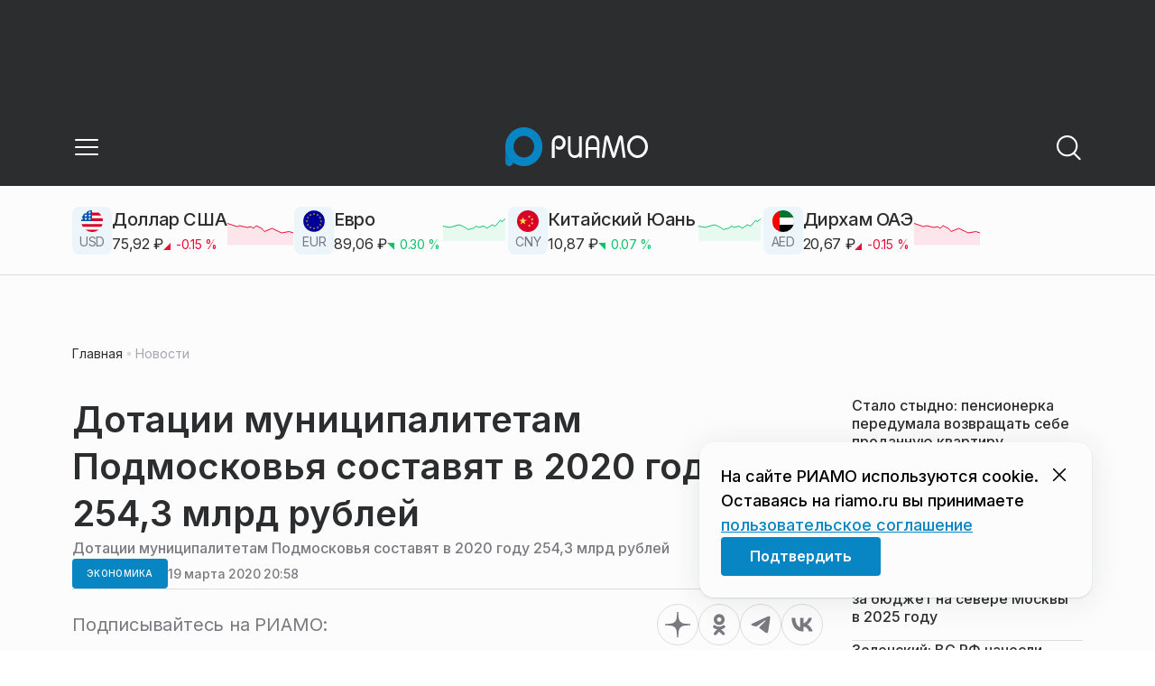

--- FILE ---
content_type: text/html; charset=utf-8
request_url: https://riamo.ru/news/ekonomika/dotatsii-munitsipalitetam-podmoskovya-sostavyat-v-2020-godu-254-3-mlrd-rublej-xl/
body_size: 30785
content:
<!DOCTYPE html><html lang="ru" class="__variable_6a5886"><head><meta charSet="utf-8"/><meta name="viewport" content="width=device-width, initial-scale=1, user-scalable=no"/><link rel="preload" href="https://static.riamo.ru/_next/static/media/21350d82a1f187e9-s.p.woff2" as="font" crossorigin="" type="font/woff2"/><link rel="stylesheet" href="https://static.riamo.ru/_next/static/css/d0d5d7830224a9d0.css" data-precedence="next"/><link rel="stylesheet" href="https://static.riamo.ru/_next/static/css/b9deb6013e8ef6a8.css" data-precedence="next"/><link rel="stylesheet" href="https://static.riamo.ru/_next/static/css/c92bdbeb4018c0c9.css" data-precedence="next"/><link rel="stylesheet" href="https://static.riamo.ru/_next/static/css/8344d6f978701cf4.css" data-precedence="next"/><link rel="stylesheet" href="https://static.riamo.ru/_next/static/css/bdb44b41c8e9d99d.css" data-precedence="next"/><link rel="stylesheet" href="https://static.riamo.ru/_next/static/css/f0704ed91d54424e.css" data-precedence="next"/><link rel="stylesheet" href="https://static.riamo.ru/_next/static/css/aa7aecdbe932f12c.css" data-precedence="next"/><link rel="stylesheet" href="https://static.riamo.ru/_next/static/css/a9d1020506ae1f40.css" data-precedence="next"/><link rel="stylesheet" href="https://static.riamo.ru/_next/static/css/fa30d6ec5172a74d.css" data-precedence="next"/><link rel="stylesheet" href="https://static.riamo.ru/_next/static/css/1db9d498fb98fcc9.css" data-precedence="next"/><link rel="stylesheet" href="https://static.riamo.ru/_next/static/css/c8f8780f65fbf8ac.css" data-precedence="next"/><link rel="stylesheet" href="https://static.riamo.ru/_next/static/css/c8c639ebf7ad977a.css" data-precedence="next"/><link rel="stylesheet" href="https://static.riamo.ru/_next/static/css/ce7d264bb7f61b9d.css" data-precedence="next"/><link rel="stylesheet" href="https://static.riamo.ru/_next/static/css/0444a3fe7a4f7b39.css" data-precedence="next"/><link rel="stylesheet" href="https://static.riamo.ru/_next/static/css/74facd11a91e9d14.css" data-precedence="next"/><link rel="stylesheet" href="https://static.riamo.ru/_next/static/css/485e6a5b4ef9b836.css" data-precedence="next"/><link rel="stylesheet" href="https://static.riamo.ru/_next/static/css/d22d21a002026ef8.css" data-precedence="next"/><link rel="stylesheet" href="https://static.riamo.ru/_next/static/css/1988c1a80a788db8.css" data-precedence="next"/><link rel="stylesheet" href="https://static.riamo.ru/_next/static/css/9a0054657e19407f.css" data-precedence="next"/><link rel="stylesheet" href="https://static.riamo.ru/_next/static/css/414bdd38a59b2516.css" data-precedence="next"/><link rel="stylesheet" href="https://static.riamo.ru/_next/static/css/f0df4ebcd1128974.css" data-precedence="next"/><link rel="stylesheet" href="https://static.riamo.ru/_next/static/css/49c4181bb2897dc0.css" data-precedence="next"/><link rel="stylesheet" href="https://static.riamo.ru/_next/static/css/d0c786164c3a25f4.css" data-precedence="next"/><link rel="stylesheet" href="https://static.riamo.ru/_next/static/css/4356d292663f9258.css" data-precedence="next"/><link rel="stylesheet" href="https://static.riamo.ru/_next/static/css/8a07da2cc642b214.css" data-precedence="next"/><link rel="stylesheet" href="https://static.riamo.ru/_next/static/css/8e61efb71b2f3c14.css" data-precedence="next"/><link rel="stylesheet" href="https://static.riamo.ru/_next/static/css/2c1c7a537fb83638.css" data-precedence="next"/><link rel="stylesheet" href="https://static.riamo.ru/_next/static/css/b8a9f195c79539b4.css" data-precedence="next"/><link rel="stylesheet" href="https://static.riamo.ru/_next/static/css/4ca6d0269aad997b.css" data-precedence="next"/><link rel="stylesheet" href="https://static.riamo.ru/_next/static/css/09d64aaabd3fd446.css" data-precedence="next"/><link rel="stylesheet" href="https://static.riamo.ru/_next/static/css/b3fb9bb9e27d7cec.css" data-precedence="next"/><link rel="stylesheet" href="https://static.riamo.ru/_next/static/css/b1e9a8f776a96631.css" data-precedence="next"/><link rel="stylesheet" href="https://static.riamo.ru/_next/static/css/db89750d177d38ec.css" data-precedence="next"/><link rel="stylesheet" href="https://static.riamo.ru/_next/static/css/cc5909fa063b34d9.css" as="style" data-precedence="dynamic"/><link rel="stylesheet" href="https://static.riamo.ru/_next/static/css/9ee6813d1eed3dcc.css" as="style" data-precedence="dynamic"/><link rel="stylesheet" href="https://static.riamo.ru/_next/static/css/ad43e8e43bda7635.css" as="style" data-precedence="dynamic"/><link rel="stylesheet" href="https://static.riamo.ru/_next/static/css/54dda248ae0c2cd8.css" as="style" data-precedence="dynamic"/><link rel="stylesheet" href="https://static.riamo.ru/_next/static/css/305b62ececd13078.css" as="style" data-precedence="dynamic"/><link rel="stylesheet" href="https://static.riamo.ru/_next/static/css/53314ec9547aab1d.css" as="style" data-precedence="dynamic"/><link rel="stylesheet" href="https://static.riamo.ru/_next/static/css/f14bc97290792b7f.css" as="style" data-precedence="dynamic"/><link rel="stylesheet" href="https://static.riamo.ru/_next/static/css/a77ca4da5e625f4a.css" as="style" data-precedence="dynamic"/><link rel="stylesheet" href="https://static.riamo.ru/_next/static/css/cc317288d4956294.css" as="style" data-precedence="dynamic"/><link rel="stylesheet" href="https://static.riamo.ru/_next/static/css/849b48416e6464ec.css" as="style" data-precedence="dynamic"/><link rel="preload" as="script" fetchPriority="low" href="https://static.riamo.ru/_next/static/chunks/webpack-d0fdbb228c84969d.js"/><script src="https://static.riamo.ru/_next/static/chunks/0bded408-5bcedc20ffaffc6f.js" async=""></script><script src="https://static.riamo.ru/_next/static/chunks/6655-c1f89ffdfac2835c.js" async=""></script><script src="https://static.riamo.ru/_next/static/chunks/main-app-08a5b2d477c318c5.js" async=""></script><script src="https://static.riamo.ru/_next/static/chunks/6238-a1dbfd917e40e6e4.js" async=""></script><script src="https://static.riamo.ru/_next/static/chunks/6620-af96627c2912e9ca.js" async=""></script><script src="https://static.riamo.ru/_next/static/chunks/8195-cbc480fe15b6b3b8.js" async=""></script><script src="https://static.riamo.ru/_next/static/chunks/7769-1aa7771a703933a9.js" async=""></script><script src="https://static.riamo.ru/_next/static/chunks/app/%5Bdomain%5D/(root)/(withBreadcrumbs)/layout-1b729347e82bca03.js" async=""></script><script src="https://static.riamo.ru/_next/static/chunks/4841-3d82afd15aa65287.js" async=""></script><script src="https://static.riamo.ru/_next/static/chunks/5886-15e69190078e0b9f.js" async=""></script><script src="https://static.riamo.ru/_next/static/chunks/app/%5Bdomain%5D/(root)/@currency/default-564c2370dc6769af.js" async=""></script><script src="https://static.riamo.ru/_next/static/chunks/7454-65693b92c3fdeebc.js" async=""></script><script src="https://static.riamo.ru/_next/static/chunks/591-9df1679f381208cb.js" async=""></script><script src="https://static.riamo.ru/_next/static/chunks/app/%5Bdomain%5D/(root)/(withBreadcrumbs)/(withLastNews)/(withReader)/layout-7dcc7c697ff147af.js" async=""></script><script src="https://static.riamo.ru/_next/static/chunks/5820-d6dba6a2e7e25462.js" async=""></script><script src="https://static.riamo.ru/_next/static/chunks/app/layout-33d7a73e617ac4f1.js" async=""></script><script src="https://static.riamo.ru/_next/static/chunks/317-232a4d56b008319e.js" async=""></script><script src="https://static.riamo.ru/_next/static/chunks/1379-eded3a23b8663201.js" async=""></script><script src="https://static.riamo.ru/_next/static/chunks/app/error-a536d526bb3b8c4e.js" async=""></script><script src="https://static.riamo.ru/_next/static/chunks/app/%5Bdomain%5D/(root)/not-found-586b23c28af73a61.js" async=""></script><script src="https://static.riamo.ru/_next/static/chunks/5815-5e490abf89f421db.js" async=""></script><script src="https://static.riamo.ru/_next/static/chunks/app/%5Bdomain%5D/(root)/(withBreadcrumbs)/(withLastNews)/@lastnews/default-0d84da1b6ab55ee6.js" async=""></script><script src="https://static.riamo.ru/_next/static/chunks/9708-8432d91a9a5482f9.js" async=""></script><script src="https://static.riamo.ru/_next/static/chunks/6918-d550061bd6e4fb2f.js" async=""></script><script src="https://static.riamo.ru/_next/static/chunks/app/%5Bdomain%5D/(root)/layout-0b14dc33fbd54479.js" async=""></script><script src="https://static.riamo.ru/_next/static/chunks/app/%5Bdomain%5D/(root)/error-bd327e31add5e4e5.js" async=""></script><script src="https://static.riamo.ru/_next/static/chunks/4732-831c5006200e18b5.js" async=""></script><script src="https://static.riamo.ru/_next/static/chunks/9377-93bce75f35396c82.js" async=""></script><script src="https://static.riamo.ru/_next/static/chunks/4186-ba92eb9eb736f672.js" async=""></script><script src="https://static.riamo.ru/_next/static/chunks/1753-98c7371a7484bcfa.js" async=""></script><script src="https://static.riamo.ru/_next/static/chunks/4489-b39b4a83a09b8ce8.js" async=""></script><script src="https://static.riamo.ru/_next/static/chunks/9094-eb1fb1427621728b.js" async=""></script><script src="https://static.riamo.ru/_next/static/chunks/6645-2f43f42bc9941eb7.js" async=""></script><script src="https://static.riamo.ru/_next/static/chunks/2089-48da0505d1443b8c.js" async=""></script><script src="https://static.riamo.ru/_next/static/chunks/1496-6337aeb98e542c6a.js" async=""></script><script src="https://static.riamo.ru/_next/static/chunks/912-9589e7e93477ed39.js" async=""></script><script src="https://static.riamo.ru/_next/static/chunks/app/%5Bdomain%5D/(root)/(withBreadcrumbs)/(withLastNews)/(withReader)/news/%5Bcategory%5D/%5Bslug%5D/page-a2165e9555a2a501.js" async=""></script><link rel="preload" href="https://yandex.ru/ads/system/header-bidding.js" as="script"/><link rel="preload" href="https://yandex.ru/ads/system/context.js" as="script"/><link rel="preload" href="https://setka.news/scr/versioned/bundle.0.0.3.js" as="script"/><link rel="preload" href="https://jsn.24smi.net/smi.js" as="script"/><link rel="preload" href="https://yandex.ru/ads/system/adsdk.js" as="script"/><title>Дотации муниципалитетам Подмосковья составят в 2020 году 254,3 млрд рублей | РИАМО</title><meta name="description" content="Девять городских округов в Московской области не являются дотационными."/><meta name="robots" content="max-image-preview:large"/><link rel="canonical" href="https://riamo.ru/news/ekonomika/dotatsii-munitsipalitetam-podmoskovya-sostavyat-v-2020-godu-254-3-mlrd-rublej-xl/"/><meta property="og:title" content="Дотации муниципалитетам Подмосковья составят в 2020 году 254,3 млрд рублей"/><meta property="og:description" content="Девять городских округов в Московской области не являются дотационными."/><meta property="og:url" content="https://riamo.ru/news/ekonomika/dotatsii-munitsipalitetam-podmoskovya-sostavyat-v-2020-godu-254-3-mlrd-rublej-xl/"/><meta property="og:site_name" content="РИАМО"/><meta property="og:locale" content="ru_RU"/><meta property="og:type" content="article"/><meta property="article:published_time" content="2020-03-19T20:58"/><meta property="article:modified_time" content="2024-03-24T05:47"/><meta property="article:section" content="Экономика"/><meta property="article:tag" content="Экономика"/><meta property="article:tag" content="Красногорск"/><meta property="article:tag" content="Лобня"/><meta property="article:tag" content="Домодедово"/><meta property="article:tag" content="Мытищи"/><meta property="article:tag" content="Химки"/><meta property="article:tag" content="Долгопрудный"/><meta property="article:tag" content="Дзержинский городской округ"/><meta property="article:tag" content="Муниципалитеты"/><meta property="article:tag" content="Котельники"/><meta property="article:tag" content="Субсидии"/><meta property="article:tag" content="Подмосковье"/><meta property="article:tag" content="Нацпроекты"/><meta name="twitter:card" content="summary"/><meta name="twitter:title" content="Дотации муниципалитетам Подмосковья составят в 2020 году 254,3 млрд рублей"/><meta name="twitter:description" content="Девять городских округов в Московской области не являются дотационными."/><link rel="icon" href="/favicon.ico" type="image/x-icon" sizes="16x16"/><meta name="next-size-adjust"/><script src="https://static.riamo.ru/_next/static/chunks/polyfills-42372ed130431b0a.js" noModule=""></script></head><body><script>(self.__next_s=self.__next_s||[]).push([0,{"type":"text/javascript","children":"     (function(m,e,t,r,i,k,a){         m[i]=m[i]||function(){(m[i].a=m[i].a||[]).push(arguments)};         m[i].l=1*new Date();         for (var j = 0; j < document.scripts.length; j++) {if (document.scripts[j].src === r) { return; }}         k=e.createElement(t),a=e.getElementsByTagName(t)[0],k.async=1,k.src=r,a.parentNode.insertBefore(k,a)     })(window, document,'script','https://mc.yandex.ru/metrika/tag.js?id=14884612', 'ym');      ym(14884612, 'init', {ssr:true, webvisor:true, clickmap:true, accurateTrackBounce:true, trackLinks:true}); ","id":"metrika"}])</script><noscript><div><img alt='' src='https://mc.yandex.ru/watch/14884612' style='position:absolute; left:-9999px;'></div></noscript><script>(self.__next_s=self.__next_s||[]).push([0,{"children":"\r\nnew Image().src = \"https://counter.yadro.ru/hit;riamo?r\"+\r\nescape(document.referrer)+((typeof(screen)==\"undefined\")?\"\":\r\n\";s\"+screen.width+\"*\"+screen.height+\"*\"+(screen.colorDepth?\r\nscreen.colorDepth:screen.pixelDepth))+\";u\"+escape(document.URL)+\r\n\";h\"+escape(document.title.substring(0,150))+\r\n\";\"+Math.random();","id":"HeadScript_6_1"}])</script><script>(self.__next_s=self.__next_s||[]).push([0,{"type":"text/javascript","children":"\r\nvar _tmr = window._tmr || (window._tmr = []);\r\n_tmr.push({id: \"2212345\", type: \"pageView\", start: (new Date()).getTime()});\r\n(function (d, w, id) {\r\n  if (d.getElementById(id)) return;\r\n  var ts = d.createElement(\"script\"); ts.type = \"text/javascript\"; ts.async = true; ts.id = id;\r\n  ts.src = (d.location.protocol == \"https:\" ? \"https:\" : \"http:\") + \"//top-fwz1.mail.ru/js/code.js\";\r\n  var f = function () {var s = d.getElementsByTagName(\"script\")[0]; s.parentNode.insertBefore(ts, s);};\r\n  if (w.opera == \"[object Opera]\") { d.addEventListener(\"DOMContentLoaded\", f, false); } else { f(); }\r\n})(document, window, \"topmailru-code\");\r\n","id":"mail-riamo"}])</script><noscript><div style='position:absolute;left:-10000px;'>
<img alt='Рейтинг@Mail.ru' height='1' src='//top-fwz1.mail.ru/counter?id=2212345;js=na' style='border:0;' width='1'>
</div></noscript><script>(self.__next_s=self.__next_s||[]).push(["https://yandex.ru/ads/system/header-bidding.js",{"async":true,"id":"hb1"}])</script><script>(self.__next_s=self.__next_s||[]).push([0,{"children":"var adfoxBiddersMap={Gnezdo:\"3172590\"},adUnits=[{code:\"sidebar_2\",sizes:[[240,400]],bids:[{bidder:\"Gnezdo\",params:{placementId:\"355847\"}}]},{code:\"sidebar_1\",sizes:[[300,250]],bids:[{bidder:\"Gnezdo\",params:{placementId:\"355846\"}}]},{code:\"under_article_2_mobile\",sizes:[[300,500]],bids:[{bidder:\"Gnezdo\",params:{placementId:\"356942\"}}]}],userTimeout=1200;window.YaHeaderBiddingSettings={biddersMap:adfoxBiddersMap,adUnits:adUnits,timeout:userTimeout};\r\n","id":"hb2"}])</script><script>(self.__next_s=self.__next_s||[]).push([0,{"children":"window.yaContextCb = window.yaContextCb || []","id":"adfox1"}])</script><script>(self.__next_s=self.__next_s||[]).push(["https://yandex.ru/ads/system/context.js",{"async":true,"id":"adfox2"}])</script><script>(self.__next_s=self.__next_s||[]).push(["https://setka.news/scr/versioned/bundle.0.0.3.js",{"defer":"","id":"HeadScript_122_1"}])</script><script>(self.__next_s=self.__next_s||[]).push(["https://jsn.24smi.net/smi.js",{"async":true,"id":"24smi-init"}])</script><script>(self.__next_s=self.__next_s||[]).push([0,{"children":"\r\nnew Image().src = \"https://counter.yadro.ru/hit;360tv?r\"+\r\nescape(document.referrer)+((typeof(screen)==\"undefined\")?\"\":\r\n\";s\"+screen.width+\"*\"+screen.height+\"*\"+(screen.colorDepth?\r\nscreen.colorDepth:screen.pixelDepth))+\";u\"+escape(document.URL)+\r\n\";h\"+escape(document.title.substring(0,150))+\r\n\";\"+Math.random();","id":"HeadScript_160_1"}])</script><script>(self.__next_s=self.__next_s||[]).push([0,{"type":"text/javascript","children":"(function(){var f=false,b=document,c=b.documentElement,e=window;function g(){var a=\"\";a+=\"rt=\"+(new Date).getTime()%1E7*100+Math.round(Math.random()*99);a+=b.referrer?\"&r=\"+escape(b.referrer):\"\";return a}function h(){var a=b.getElementsByTagName(\"head\")[0];if(a)return a;for(a=c.firstChild;a&&a.nodeName.toLowerCase()==\"#text\";)a=a.nextSibling;if(a&&a.nodeName.toLowerCase()!=\"#text\")return a;a=b.createElement(\"head\");c.appendChild(a);return a}function i(){var a=b.createElement(\"script\");a.setAttribute(\"type\",\"text/javascript\");a.setAttribute(\"async\",\"async\");a.setAttribute(\"src\",\"http\"+(\"https:\"==e.location.protocol?\"s\":\"\")+\"://static.banner.aismo.ru/sjs/sbo247.js?\"+g());typeof a!=\"undefined\"&&h().appendChild(a)}function d(){if(!f){f=true;i()}};d();})();","id":"HeadScript_162_1"}])</script><script>(self.__next_s=self.__next_s||[]).push([0,{"children":"\r\nnew Image().src = \"https://counter.yadro.ru/hit;1Mediainvest?r\"+\r\nescape(document.referrer)+((typeof(screen)==\"undefined\")?\"\":\r\n\";s\"+screen.width+\"*\"+screen.height+\"*\"+(screen.colorDepth?\r\nscreen.colorDepth:screen.pixelDepth))+\";u\"+escape(document.URL)+\r\n\";h\"+escape(document.title.substring(0,150))+\r\n\";\"+Math.random();","id":"HeadScript_163_1"}])</script><script>(self.__next_s=self.__next_s||[]).push(["https://yandex.ru/ads/system/adsdk.js",{}])</script><div class="_1vyk8ks3"><div class="_1vyk8ks8 _1vyk8ks6"></div><!--$--><header class="_1fvof7f7 _1fvof7f1" id="header_sticky"><div class="_1fvof7f2"><button type="button" class="_1wm689p4 _1wm689p3 _1wm689pf _1wm689pd _1wm689pa "><svg width="1em" height="1em" viewBox="0 0 24 24" fill="none" xmlns="http://www.w3.org/2000/svg"><path fill-rule="evenodd" clip-rule="evenodd" d="M2.25 6A.75.75 0 0 1 3 5.25h18a.75.75 0 0 1 0 1.5H3A.75.75 0 0 1 2.25 6ZM2.25 12a.75.75 0 0 1 .75-.75h18a.75.75 0 0 1 0 1.5H3a.75.75 0 0 1-.75-.75ZM2.25 18a.75.75 0 0 1 .75-.75h18a.75.75 0 0 1 0 1.5H3a.75.75 0 0 1-.75-.75Z" fill="currentColor"></path></svg></button><div class="_1fvof7f6"><div class="_1fvof7f8"><a class="xtn0kl0" href="/"><div class="_1j9v8303"><svg xmlns="http://www.w3.org/2000/svg" width="100%" height="100%" viewBox="0 0 163 45" fill="none"><path fill="url(#a)" d="M4.49 44C2.012 44 0 41.888 0 39.286V21.993c0-2.602 2.012-4.714 4.49-4.714 2.485 0 4.49 2.112 4.49 4.714v17.293C8.98 41.888 6.968 44 4.49 44Z"></path><path fill="#0786C3" d="M20.953 0C9.378 0 0 9.847 0 22s9.378 22 20.953 22 20.953-9.847 20.953-22S32.521 0 20.953 0Zm0 34.24c-6.44 0-11.657-5.479-11.657-12.24S14.513 9.76 20.953 9.76 32.611 15.24 32.611 22c0 6.762-5.218 12.24-11.658 12.24Z"></path><path fill="#FCFCFC" d="M52.508 19.579c0-1.564.073-2.78.2-3.669.127-.888.455-1.776.964-2.664 1.491-2.703 3.71-4.035 6.693-4.035 2.145 0 3.982.791 5.492 2.394 1.528 1.583 2.273 3.514 2.273 5.773 0 2.085-.636 3.957-1.927 5.58-1.274 1.621-2.82 2.432-4.62 2.432-.891 0-1.691-.077-2.364-.27a4.985 4.985 0 0 1-1.837-.888l-.564-4.016a4.73 4.73 0 0 0 1.692 1.428c.709.367 1.436.56 2.182.56 1.182 0 2.182-.482 2.983-1.428.8-.946 1.218-2.105 1.218-3.476 0-1.37-.455-2.529-1.346-3.494-.891-.965-1.982-1.429-3.273-1.429-1.4 0-2.528.502-3.365 1.525-.837 1.004-1.255 2.395-1.255 4.17v16.72h-3.146V19.58ZM73.73 25.227c0 4.345 1.594 6.526 4.815 6.526 1.455 0 2.65-.54 3.568-1.622.832-.988 1.247-2.126 1.247-3.43V10.142h2.996v24.22H83.36v-1.957c-.364.745-1.004 1.324-1.957 1.752a6.898 6.898 0 0 1-2.858.634c-2.338 0-4.226-.839-5.663-2.517-1.438-1.678-2.148-3.99-2.148-6.899V10.125h2.996v15.102ZM103.336 34.792v-9.107h-9.64v9.107h-3V19.014c0-3.055.71-5.452 2.15-7.193 1.44-1.74 3.33-2.61 5.67-2.61 2.341 0 4.213.87 5.652 2.61 1.44 1.74 2.15 4.138 2.15 7.193v15.778h-2.999.017Zm-4.82-22.468c-1.543 0-2.74.56-3.572 1.702-.832 1.14-1.248 2.823-1.248 5.066v3.422h9.64v-3.422c0-4.506-1.612-6.768-4.82-6.768ZM108.941 34.466l3.05-22.204c.276-2.034 1.103-3.051 2.518-3.051 1.231 0 2.095.825 2.555 2.495l5.329 17.77 5.311-17.77c.46-1.67 1.324-2.495 2.555-2.495 1.415 0 2.242 1.017 2.518 3.051l3.051 22.204h-3.051l-2.72-20.534-5.477 18.327c-.533 1.689-1.268 2.533-2.187 2.533-.533 0-.955-.192-1.305-.595-.33-.383-.643-1.036-.918-1.938l-5.477-18.327-2.683 20.534h-3.088.019ZM137.563 21.983c0-3.445 1.172-6.434 3.498-8.965 2.325-2.55 5.077-3.807 8.237-3.807s5.983 1.256 8.273 3.769c2.29 2.512 3.426 5.52 3.426 9.003 0 3.483-1.136 6.452-3.426 9.003-2.29 2.55-5.042 3.806-8.273 3.806s-5.912-1.256-8.237-3.787c-2.326-2.513-3.498-5.54-3.498-9.041v.019Zm3.143-.038c0 2.588.834 4.853 2.521 6.795 1.668 1.941 3.692 2.912 6.071 2.912 2.379 0 4.385-.971 6.054-2.912 1.668-1.942 2.503-4.207 2.503-6.795 0-2.59-.835-4.816-2.503-6.758-1.669-1.94-3.675-2.912-6.054-2.912-2.379 0-4.367.971-6.054 2.893-1.686 1.923-2.538 4.188-2.538 6.796v-.02Z"></path><defs><linearGradient id="a" x1="20.953" x2="20.953" y1="44" y2="-0.012" gradientUnits="userSpaceOnUse"><stop stop-color="#0786C3"></stop><stop offset="0.12" stop-color="#0681BD"></stop><stop offset="0.29" stop-color="#0674AC"></stop><stop offset="0.47" stop-color="#045F91"></stop><stop offset="0.67" stop-color="#03426B"></stop><stop offset="0.88" stop-color="#011D3B"></stop><stop offset="1" stop-color="#00051D"></stop></linearGradient><linearGradient id="b" x1="20.9187" y1="35" x2="20.9187" y2="-0.00944243" gradientUnits="userSpaceOnUse"><stop stop-color="#7E7E7E"></stop><stop offset="1" stop-color="#00051D"></stop></linearGradient></defs></svg></div></a></div></div><div class="_12u3f1e0"><button type="button" class="_1wm689p4 _1wm689p3 _1wm689pf _1wm689pd _1wm689pa "><svg width="1em" height="1em" viewBox="0 0 24 24" fill="none" xmlns="http://www.w3.org/2000/svg"><path fill-rule="evenodd" clip-rule="evenodd" d="M11 3.75a7.25 7.25 0 1 0 0 14.5 7.25 7.25 0 0 0 0-14.5ZM2.25 11a8.75 8.75 0 1 1 17.5 0 8.75 8.75 0 0 1-17.5 0Z" fill="currentColor"></path><path fill-rule="evenodd" clip-rule="evenodd" d="M15.97 16.428a.75.75 0 0 1 1.06 0l5 5a.75.75 0 1 1-1.06 1.06l-5-5a.75.75 0 0 1 0-1.06Z" fill="currentColor"></path></svg></button></div></div></header><!--/$--><div class="_1vyk8ks9"><div class="ie007l2"><div><div class="ie007l3"><div style="min-height:58px"></div></div></div></div></div><main class="_1vyk8ksb _1vyk8ksa _1vyk8ks5"> <!-- --><div class="_3gsgzd0"><div class="apdk2q0"></div></div><div class="e7p3b82 e7p3b80"><div class="e7p3b81"><script type="application/ld+json">{"@context":"https://schema.org","@graph":[{"@type":"NewsArticle","@id":"https://riamo.ru/news/ekonomika/dotatsii-munitsipalitetam-podmoskovya-sostavyat-v-2020-godu-254-3-mlrd-rublej-xl/#article","url":"https://riamo.ru/news/ekonomika/dotatsii-munitsipalitetam-podmoskovya-sostavyat-v-2020-godu-254-3-mlrd-rublej-xl/","author":[],"headline":"Дотации муниципалитетам Подмосковья составят в 2020 году 254,3 млрд рублей","description":"Девять городских округов в Московской области не являются дотационными.","genre":"Новости","articleSection":"Экономика","datePublished":"2020-03-19T20:58+0300","dateModified":"2024-03-24T05:47+0300","publisher":{"@id":"https://riamo.ru#organization","@type":"Organization","name":"РИАМО","legalName":"Портал Региональное информационное агентство Московской области","slogan":"RIAMO.RU – новости и истории в новом формате! Следи за жизнью Московского региона вместе с нами!","email":"info@riamo.ru","sameAs":["https://ru.wikipedia.org/wiki/%D0%A0%D0%B5%D0%B3%D0%B8%D0%BE%D0%BD%D0%B0%D0%BB%D1%8C%D0%BD%D0%BE%D0%B5_%D0%B8%D0%BD%D1%84%D0%BE%D1%80%D0%BC%D0%B0%D1%86%D0%B8%D0%BE%D0%BD%D0%BD%D0%BE%D0%B5_%D0%B0%D0%B3%D0%B5%D0%BD%D1%82%D1%81%D1%82%D0%B2%D0%BE_%D0%9C%D0%BE%D1%81%D0%BA%D0%BE%D0%B2%D1%81%D0%BA%D0%BE%D0%B9_%D0%BE%D0%B1%D0%BB%D0%B0%D1%81%D1%82%D0%B8","https://dzen.ru/riamo?favid=254074801","https://ok.ru/riamo","https://t.me/riamo_ru","https://vk.com/riamo_ru"],"address":{"@type":"PostalAddress","addressCountry":"Россия","addressLocality":"Москва","addressRegion":"Москва","postalCode":"123007","streetAddress":"5-я Магистральная ул., дом 3, стр.1"},"logo":{"@type":"ImageObject","@id":"https://riamo.ru/logo.png/#imageobject","url":"https://riamo.ru/logo.png/","width":148,"height":60},"image":{"@type":"ImageObject","@id":"https://riamo.ru/logo.png#imageobject"}},"inLanguage":"ru-RU","isAccessibleForFree":"TRUE","isFamilyFriendly":"TRUE","image":{"@type":"ImageObject","@id":"undefined#primaryimage","url":"undefined","width":"","height":""},"mainEntityOfPage":{"@type":"WebPage","@id":"https://riamo.ru/news/ekonomika/dotatsii-munitsipalitetam-podmoskovya-sostavyat-v-2020-godu-254-3-mlrd-rublej-xl/#webpage","url":"https://riamo.ru/news/ekonomika/dotatsii-munitsipalitetam-podmoskovya-sostavyat-v-2020-godu-254-3-mlrd-rublej-xl/","name":"Дотации муниципалитетам Подмосковья составят в 2020 году 254,3 млрд рублей","publisher":{"@id":"https://riamo.ru#organization"},"inLanguage":"ru-RU","datePublished":"2020-03-19T20:58+0300","dateModified":"2024-03-24T05:47+0300","description":"Девять городских округов в Московской области не являются дотационными."}},{"@type":"BreadcrumbList","itemListElement":[{"@type":"ListItem","position":1,"name":"«РИАМО»","item":{"@type":"WebPage","@id":"https://riamo.ru/#webpage","url":"https://riamo.ru/"}},{"@type":"ListItem","position":2,"name":"Экономика","item":{"@type":"WebPage","@id":"https://riamo.ru/category/ekonomika/#webpage","url":"https://riamo.ru/category/ekonomika/"}},{"@type":"ListItem","position":3,"name":"Дотации муниципалитетам Подмосковья составят в 2020 году 254,3 млрд рублей","item":{"@type":"WebPage","@id":"https://riamo.ru/news/ekonomika/dotatsii-munitsipalitetam-podmoskovya-sostavyat-v-2020-godu-254-3-mlrd-rublej-xl/#webpage","url":"https://riamo.ru/news/ekonomika/dotatsii-munitsipalitetam-podmoskovya-sostavyat-v-2020-godu-254-3-mlrd-rublej-xl"}}]}]}</script><div class="_12mv6bx1 _12mv6bx0 _12mv6bxf"><article class="ozbl3x0 _12mv6bx1 _12mv6bx0 _12mv6bx9"><header class="_12mv6bx1 _12mv6bx0 _12mv6bx7"><div class="_12mv6bx1 _12mv6bx0 _12mv6bx5"><h1 class="p2xvm0 xtn0kl1 xtn0kl0 xtn0kl1p">Дотации муниципалитетам Подмосковья составят в 2020 году 254,3 млрд рублей</h1><div class="afdw5s0">Дотации муниципалитетам Подмосковья составят в 2020 году 254,3 млрд рублей</div></div><div class="_196stya1 _196stya0 _196styae _196stya7 _196stya2"><a class="_1maqkdn1 _1maqkdn0 _1maqkdnm _1maqkdn5 _1maqkdnb _1maqkdn8 _1maqkdn2" href="/category/ekonomika/"><span class="xtn0kl1 xtn0kl0 xtn0klu xtn0kl1l xtn0kl1h xtn0kl1q">Экономика</span></a><div class="_196stya1 _196stya0 _196styae"><time class="_195idab1 _195idab0 xtn0kl0 _195idab2" dateTime="2020-03-19T20:58+0300">19 марта 2020 20:58</time></div></div><!--$!--><template data-dgst="BAILOUT_TO_CLIENT_SIDE_RENDERING"></template><div></div><!--/$--></header><div class="_1wn770t0"><p class="dcuz920 xtn0kl0"><strong class="_2ym2fm1 _2ym2fm0 xtn0kl1 xtn0kl0 _2ym2fm2">РИАМО - 19 мар</strong>. Муниципалитеты Подмосковья в этом году получат 254,3 миллиарда рублей межбюджетных трансфертов из бюджета Московской области, говорится в сообщении пресс-службы регионального министерства экономики и финансов.</p></div><div class="_1f4iik30"><p class="dcuz920 xtn0kl0">Примечательно, что девять городских округов в Московской области являются недотационными. Речь идет о Дзержинском, Долгопрудном, Домодедове, Котельниках, Красногорске, Лобне, Мытищах, Одинцовском округе и Химках.</p><p class="dcuz920 xtn0kl0">«Относительно 2019 года дотации на выравнивание бюджетной обеспеченности вырастут на 12,4% и составят 49,1 миллиарда рублей, субсидии – на 56% до 83,0 миллиардов рублей, субвенции - на 4,1% до 120,2 миллиардов рублей. В 2020 году также предусмотрены иные межбюджетные трансферты в размере 2,0 миллиардов рублей», - сказала исполняющая обязанности министра экономики и финансов Московской области Наталия Масленкина.</p><p class="dcuz920 xtn0kl0">В ведомстве подчеркивают, что муниципальные образования сильно дифференцированы по уровню их бюджетной обеспеченности. Основная причина этой диспропорции - географическое положение.</p><p class="dcuz920 xtn0kl0">«Объем средств, необходимых для сглаживания диспропорций в уровнях бюджетной обеспеченности муниципалитетов, с каждым годом растет. В 2020 году предусмотрена дотация на выравнивание бюджетной обеспеченности в объеме 49,1 миллиарда рублей (рост по сравнению с 2019 годом - 12,9%)», - говорится в сообщении.</p><p class="dcuz920 xtn0kl0">В этом году бюджеты муниципалитетов, как и прежде, будут пополняться в том числе благодаря реализации национальных проектов.</p><p class="dcuz920 xtn0kl0">«В 2020 году запланировано предоставить из бюджета Московской области 119 субсидий на общую сумму 83 миллиарда рублей, что на 56% больше по сравнению с прошлым годом», - резюмировала Масленкина.</p></div><footer class="_12mv6bx1 _12mv6bx0 _12mv6bx4"><div class="_196stya1 _196stya0 _196styad _196stya6 _196styak _196stya2"><div class="_9ov2r52"></div><!--$!--><template data-dgst="BAILOUT_TO_CLIENT_SIDE_RENDERING"></template><!--/$--></div><div class="_196stya1 _196stya0 _196styab _196stya2"><a class=" y3bloy1 y3bloy0 y3bloy2 y3bloy6 " href="/tag/ekonomika/">Экономика</a><a class=" y3bloy1 y3bloy0 y3bloy2 y3bloy6 " href="/tag/krasnogorsk/">Красногорск</a><a class=" y3bloy1 y3bloy0 y3bloy2 y3bloy6 " href="/tag/lobnya/">Лобня</a><a class=" y3bloy1 y3bloy0 y3bloy2 y3bloy6 " href="/tag/domodedovo/">Домодедово</a><a class=" y3bloy1 y3bloy0 y3bloy2 y3bloy6 " href="/tag/mytischi/">Мытищи</a><button class=" y3bloy1 y3bloy0 y3bloy2 y3bloy5 ">+ 8 тегов</button><a class="_1mkxncm1 y3bloy1 y3bloy0 y3bloy2 y3bloy6 " href="/tag/himki/">Химки</a><a class="_1mkxncm1 y3bloy1 y3bloy0 y3bloy2 y3bloy6 " href="/tag/dolgoprudnyj/">Долгопрудный</a><a class="_1mkxncm1 y3bloy1 y3bloy0 y3bloy2 y3bloy6 " href="/tag/dzerzhinskij-gorodskoj-okrug/">Дзержинский городской округ</a><a class="_1mkxncm1 y3bloy1 y3bloy0 y3bloy2 y3bloy6 " href="/tag/munitsipalitety/">Муниципалитеты</a><a class="_1mkxncm1 y3bloy1 y3bloy0 y3bloy2 y3bloy6 " href="/tag/kotelniki/">Котельники</a><a class="_1mkxncm1 y3bloy1 y3bloy0 y3bloy2 y3bloy6 " href="/tag/subsidii/">Субсидии</a><a class="_1mkxncm1 y3bloy1 y3bloy0 y3bloy2 y3bloy6 " href="/tag/podmoskove/">Подмосковье</a><a class="_1mkxncm1 y3bloy1 y3bloy0 y3bloy2 y3bloy6 " href="/tag/natsproekty/">Нацпроекты</a></div><div class="cwcqc50 _196stya1 _196stya0 _196styah _196stya2 _196stya7"><p class="cwcqc51 xtn0kl1 xtn0kl0 xtn0klc xtn0kl3">Как вам материал?</p><div class="_14jujry0"><button class="_14jujry1"><p class="xtn0kl1 xtn0kl0 xtn0klx xtn0klc">0</p>👎</button><button class="_14jujry1"><p class="xtn0kl1 xtn0kl0 xtn0klx xtn0klc">0</p>👍 </button><button class="_14jujry1"><p class="xtn0kl1 xtn0kl0 xtn0klx xtn0klc">0</p>😄</button><button class="_14jujry1"><p class="xtn0kl1 xtn0kl0 xtn0klx xtn0klc">0</p>🤯</button><button class="_14jujry1"><p class="xtn0kl1 xtn0kl0 xtn0klx xtn0klc">0</p>😢</button><button class="_14jujry1"><p class="xtn0kl1 xtn0kl0 xtn0klx xtn0klc">0</p>😡</button></div></div></footer></article><!--$--><!--$!--><template data-dgst="BAILOUT_TO_CLIENT_SIDE_RENDERING"></template><div></div><!--/$--><!--/$--></div></div><div class="w7gm4a1 w7gm4a0"><div class="_12mv6bx1 _12mv6bx0 _12mv6bxe"><nav><ul class="_12mv6bx1 _12mv6bx0 _12mv6bx7"><li style="position:relative;height:min-content;padding-bottom:16px;border-bottom:1px #DADCE0 solid;flex-direction:column;justify-content:flex-start;align-items:flex-start;gap:16px;display:inline-flex"><a style="flex-direction:column;justify-content:flex-start;align-items:flex-start;gap:8px;display:flex" href="/news/obschestvo/stalo-stydno-pensionerka-peredumala-vozvraschat-sebe-prodannuju-kvartiru/"><span class="xtn0kl0" style="align-self:stretch;color:#2C2D2E;font-size:16px;font-weight:500;line-height:130%;word-wrap:break-word">Стало стыдно: пенсионерка передумала возвращать себе проданную квартиру</span></a></li><li style="position:relative;height:min-content;padding-bottom:16px;border-bottom:1px #DADCE0 solid;flex-direction:column;justify-content:flex-start;align-items:flex-start;gap:16px;display:inline-flex"><a style="flex-direction:column;justify-content:flex-start;align-items:flex-start;gap:8px;display:flex" href="/news/obschestvo/v-moskve-proshla-vstrecha-so-studentami-pobediteljami-ekonomicheskih-konkursov/"><span class="xtn0kl0" style="align-self:stretch;color:#2C2D2E;font-size:16px;font-weight:500;line-height:130%;word-wrap:break-word">В Москве прошла встреча со студентами — победителями экономических конкурсов</span></a></li><li style="position:relative;height:min-content;padding-bottom:16px;border-bottom:1px #DADCE0 solid;flex-direction:column;justify-content:flex-start;align-items:flex-start;gap:16px;display:inline-flex"><a style="flex-direction:column;justify-content:flex-start;align-items:flex-start;gap:8px;display:flex" href="/news/nedvizhimost/efimov-3-obekta-obrazovanija-vozveli-za-bjudzhet-na-severe-moskvy-v-2025-godu/"><span class="xtn0kl0" style="align-self:stretch;color:#2C2D2E;font-size:16px;font-weight:500;line-height:130%;word-wrap:break-word">Ефимов: 3 объекта образования возвели за бюджет на севере Москвы в 2025 году</span></a></li><li style="position:relative;height:min-content;padding-bottom:16px;border-bottom:1px #DADCE0 solid;flex-direction:column;justify-content:flex-start;align-items:flex-start;gap:16px;display:inline-flex"><a style="flex-direction:column;justify-content:flex-start;align-items:flex-start;gap:8px;display:flex" href="/news/spetsoperatsija/zelenskij-vs-rf-nanesli-massirovannyj-udar-po-ukraine-s-pomoschju-bolee-370-bpla/"><span class="xtn0kl0" style="align-self:stretch;color:#2C2D2E;font-size:16px;font-weight:500;line-height:130%;word-wrap:break-word">Зеленский: ВС РФ нанесли массированный удар по Украине с помощью более 370 БПЛА</span></a></li><li style="position:relative;height:min-content;padding-bottom:16px;border-bottom:none;flex-direction:column;justify-content:flex-start;align-items:flex-start;gap:16px;display:inline-flex"><div style="pointer-events:none;position:absolute;width:100%;height:100%;background:linear-gradient(rgba(255, 255, 255, 50%) 0%, rgba(255, 255, 255, 95%) 100%)"></div><a style="flex-direction:column;justify-content:flex-start;align-items:flex-start;gap:8px;display:flex" href="/news/politika/delegatsija-rf-pokinula-otel-pered-vtorym-dnem-peregovorov-v-abu-dabi/"><span class="xtn0kl0" style="align-self:stretch;color:#2C2D2E;font-size:16px;font-weight:500;line-height:130%;word-wrap:break-word">Делегация РФ покинула отель перед вторым днем переговоров в Абу-Даби</span></a></li></ul><a class="hed87v1 hed87v0 hed87v8 hed87v5 hed87v2 hed87vb hed87vl hed87vo" href="/news/"><span class="hed87vq xtn0kl1 xtn0kl0 xtn0kl11 xtn0kl1p xtn0kl1l xtn0kl1c">Все новости</span><span class="hed87vr hed87vs"><svg width="1em" height="1em" viewBox="0 0 24 24" fill="none" xmlns="http://www.w3.org/2000/svg"><path fill-rule="evenodd" clip-rule="evenodd" d="M14.22 5.47a.75.75 0 0 1 1.06 0L21.81 12l-6.53 6.53a.75.75 0 1 1-1.06-1.06l4.72-4.72H2.75a.75.75 0 0 1 0-1.5h16.19l-4.72-4.72a.75.75 0 0 1 0-1.06Z" fill="currentColor"></path></svg></span></a></nav></div></div></div></main><!--$--><footer class="_1vyk8ks7 _17zjnry1 _17zjnry0 _17zjnry2"><div class="_17zjnry4"><div class="_17zjnryb _17zjnryg"></div><div class="_17zjnry8" style="position:relative"><div class="_17zjnryh _17zjnryl _17zjnryi"><div class="_1j9v8303"><svg xmlns="http://www.w3.org/2000/svg" width="100%" height="100%" viewBox="0 0 163 45" fill="none"><path fill="url(#a)" d="M4.49 44C2.012 44 0 41.888 0 39.286V21.993c0-2.602 2.012-4.714 4.49-4.714 2.485 0 4.49 2.112 4.49 4.714v17.293C8.98 41.888 6.968 44 4.49 44Z"></path><path fill="#0786C3" d="M20.953 0C9.378 0 0 9.847 0 22s9.378 22 20.953 22 20.953-9.847 20.953-22S32.521 0 20.953 0Zm0 34.24c-6.44 0-11.657-5.479-11.657-12.24S14.513 9.76 20.953 9.76 32.611 15.24 32.611 22c0 6.762-5.218 12.24-11.658 12.24Z"></path><path fill="#FCFCFC" d="M52.508 19.579c0-1.564.073-2.78.2-3.669.127-.888.455-1.776.964-2.664 1.491-2.703 3.71-4.035 6.693-4.035 2.145 0 3.982.791 5.492 2.394 1.528 1.583 2.273 3.514 2.273 5.773 0 2.085-.636 3.957-1.927 5.58-1.274 1.621-2.82 2.432-4.62 2.432-.891 0-1.691-.077-2.364-.27a4.985 4.985 0 0 1-1.837-.888l-.564-4.016a4.73 4.73 0 0 0 1.692 1.428c.709.367 1.436.56 2.182.56 1.182 0 2.182-.482 2.983-1.428.8-.946 1.218-2.105 1.218-3.476 0-1.37-.455-2.529-1.346-3.494-.891-.965-1.982-1.429-3.273-1.429-1.4 0-2.528.502-3.365 1.525-.837 1.004-1.255 2.395-1.255 4.17v16.72h-3.146V19.58ZM73.73 25.227c0 4.345 1.594 6.526 4.815 6.526 1.455 0 2.65-.54 3.568-1.622.832-.988 1.247-2.126 1.247-3.43V10.142h2.996v24.22H83.36v-1.957c-.364.745-1.004 1.324-1.957 1.752a6.898 6.898 0 0 1-2.858.634c-2.338 0-4.226-.839-5.663-2.517-1.438-1.678-2.148-3.99-2.148-6.899V10.125h2.996v15.102ZM103.336 34.792v-9.107h-9.64v9.107h-3V19.014c0-3.055.71-5.452 2.15-7.193 1.44-1.74 3.33-2.61 5.67-2.61 2.341 0 4.213.87 5.652 2.61 1.44 1.74 2.15 4.138 2.15 7.193v15.778h-2.999.017Zm-4.82-22.468c-1.543 0-2.74.56-3.572 1.702-.832 1.14-1.248 2.823-1.248 5.066v3.422h9.64v-3.422c0-4.506-1.612-6.768-4.82-6.768ZM108.941 34.466l3.05-22.204c.276-2.034 1.103-3.051 2.518-3.051 1.231 0 2.095.825 2.555 2.495l5.329 17.77 5.311-17.77c.46-1.67 1.324-2.495 2.555-2.495 1.415 0 2.242 1.017 2.518 3.051l3.051 22.204h-3.051l-2.72-20.534-5.477 18.327c-.533 1.689-1.268 2.533-2.187 2.533-.533 0-.955-.192-1.305-.595-.33-.383-.643-1.036-.918-1.938l-5.477-18.327-2.683 20.534h-3.088.019ZM137.563 21.983c0-3.445 1.172-6.434 3.498-8.965 2.325-2.55 5.077-3.807 8.237-3.807s5.983 1.256 8.273 3.769c2.29 2.512 3.426 5.52 3.426 9.003 0 3.483-1.136 6.452-3.426 9.003-2.29 2.55-5.042 3.806-8.273 3.806s-5.912-1.256-8.237-3.787c-2.326-2.513-3.498-5.54-3.498-9.041v.019Zm3.143-.038c0 2.588.834 4.853 2.521 6.795 1.668 1.941 3.692 2.912 6.071 2.912 2.379 0 4.385-.971 6.054-2.912 1.668-1.942 2.503-4.207 2.503-6.795 0-2.59-.835-4.816-2.503-6.758-1.669-1.94-3.675-2.912-6.054-2.912-2.379 0-4.367.971-6.054 2.893-1.686 1.923-2.538 4.188-2.538 6.796v-.02Z"></path><defs><linearGradient id="a" x1="20.953" x2="20.953" y1="44" y2="-0.012" gradientUnits="userSpaceOnUse"><stop stop-color="#0786C3"></stop><stop offset="0.12" stop-color="#0681BD"></stop><stop offset="0.29" stop-color="#0674AC"></stop><stop offset="0.47" stop-color="#045F91"></stop><stop offset="0.67" stop-color="#03426B"></stop><stop offset="0.88" stop-color="#011D3B"></stop><stop offset="1" stop-color="#00051D"></stop></linearGradient><linearGradient id="b" x1="20.9187" y1="35" x2="20.9187" y2="-0.00944243" gradientUnits="userSpaceOnUse"><stop stop-color="#7E7E7E"></stop><stop offset="1" stop-color="#00051D"></stop></linearGradient></defs></svg></div><span style="font-family:var(--inter);font-weight:400;font-size:10px;line-height:150%">© 2012-<!-- -->2026<!-- --> <!-- -->«РИАМО».<br/>Все права защищены</span></div></div><div class="_17zjnry8 sbmlvk5 sbmlvk0 sbmlvk6 sbmlvka sbmlvkb"><span class="sbmlvkf sbmlvke sbmlvkg">Информация</span><ul class="sbmlvk0 sbmlvk2"><li><a class="livqkh1 livqkh0 livqkh9 livqkh8 livqkh4 livqkh3 xtn0kl1 xtn0kl0 xtn0kl1r xtn0kl1l xtn0kl1c xtn0kl9" href="/about/">О проекте</a></li><li><a class="livqkh1 livqkh0 livqkh9 livqkh8 livqkh4 livqkh3 xtn0kl1 xtn0kl0 xtn0kl1r xtn0kl1l xtn0kl1c xtn0kl9" href="/user-agreement/">Пользователям</a></li><li><a class="livqkh1 livqkh0 livqkh9 livqkh8 livqkh4 livqkh3 xtn0kl1 xtn0kl0 xtn0kl1r xtn0kl1l xtn0kl1c xtn0kl9" href="/reclama/">Реклама на сайте</a></li><li><a class="livqkh1 livqkh0 livqkh9 livqkh8 livqkh4 livqkh3 xtn0kl1 xtn0kl0 xtn0kl1r xtn0kl1l xtn0kl1c xtn0kl9" href="/contacts/">Контакты</a></li><li><a class="livqkh1 livqkh0 livqkh9 livqkh8 livqkh4 livqkh3 xtn0kl1 xtn0kl0 xtn0kl1r xtn0kl1l xtn0kl1c xtn0kl9" href="/informacija-ob-ispolzovanii-rekomendatelnyh-tehnologij/">Уведомление об использовании рекомендательных технологий</a></li></ul></div><div class="_17zjnrya sbmlvk5 sbmlvk0 sbmlvk6 sbmlvka sbmlvkb"><span class="sbmlvkf sbmlvke sbmlvkg">Разделы</span><ul class="_17zjnryu sbmlvk0 sbmlvk2"><li><a class="livqkh1 livqkh0 livqkh9 livqkh8 livqkh4 livqkh3 xtn0kl1 xtn0kl0 xtn0kl1r xtn0kl1l xtn0kl1c xtn0kl9" href="https://riamo.ru/category/">Категории</a></li><li><a class="livqkh1 livqkh0 livqkh9 livqkh8 livqkh4 livqkh3 xtn0kl1 xtn0kl0 xtn0kl1r xtn0kl1l xtn0kl1c xtn0kl9" href="https://riamo.ru/news/">Новости</a></li><li><a class="livqkh1 livqkh0 livqkh9 livqkh8 livqkh4 livqkh3 xtn0kl1 xtn0kl0 xtn0kl1r xtn0kl1l xtn0kl1c xtn0kl9" href="https://riamo.ru/tag/">Темы</a></li><li><a class="livqkh1 livqkh0 livqkh9 livqkh8 livqkh4 livqkh3 xtn0kl1 xtn0kl0 xtn0kl1r xtn0kl1l xtn0kl1c xtn0kl9" href="https://riamo.ru/articles/">Статьи</a></li><li><a class="livqkh1 livqkh0 livqkh9 livqkh8 livqkh4 livqkh3 xtn0kl1 xtn0kl0 xtn0kl1r xtn0kl1l xtn0kl1c xtn0kl9" href="https://riamo.ru/category/shpargalki/">Шпаргалки</a></li><li><a class="livqkh1 livqkh0 livqkh9 livqkh8 livqkh4 livqkh3 xtn0kl1 xtn0kl0 xtn0kl1r xtn0kl1l xtn0kl1c xtn0kl9" href="https://riamo.ru/category/aktsenty/">Акценты</a></li><li><a class="livqkh1 livqkh0 livqkh9 livqkh8 livqkh4 livqkh3 xtn0kl1 xtn0kl0 xtn0kl1r xtn0kl1l xtn0kl1c xtn0kl9" href="https://riamo.ru/category/lyudi/">Люди</a></li><li><a class="livqkh1 livqkh0 livqkh9 livqkh8 livqkh4 livqkh3 xtn0kl1 xtn0kl0 xtn0kl1r xtn0kl1l xtn0kl1c xtn0kl9" href="https://riamo.ru/category/infografika/">Инфографика</a></li><li><a class="livqkh1 livqkh0 livqkh9 livqkh8 livqkh4 livqkh3 xtn0kl1 xtn0kl0 xtn0kl1r xtn0kl1l xtn0kl1c xtn0kl9" href="/specprojects/">Спецпроекты</a></li></ul></div><div class="_17zjnrya sbmlvk5 sbmlvk0 sbmlvk6 sbmlvka sbmlvkb"><span class="sbmlvkf sbmlvke sbmlvkg">Городские порталы</span><ul class="_17zjnryt sbmlvk0 sbmlvk2"><li><a class="livqkh1 livqkh0 livqkh9 livqkh8 livqkh4 livqkh3 xtn0kl1 xtn0kl0 xtn0kl1r xtn0kl1l xtn0kl1c xtn0kl9" href="https://podolskriamo.ru/">в Подольске</a></li><li><a class="livqkh1 livqkh0 livqkh9 livqkh8 livqkh4 livqkh3 xtn0kl1 xtn0kl0 xtn0kl1r xtn0kl1l xtn0kl1c xtn0kl9" href="https://lubertsyriamo.ru/">в Люберцах</a></li><li><a class="livqkh1 livqkh0 livqkh9 livqkh8 livqkh4 livqkh3 xtn0kl1 xtn0kl0 xtn0kl1r xtn0kl1l xtn0kl1c xtn0kl9" href="https://mytischiriamo.ru/">в Мытищах</a></li><li><a class="livqkh1 livqkh0 livqkh9 livqkh8 livqkh4 livqkh3 xtn0kl1 xtn0kl0 xtn0kl1r xtn0kl1l xtn0kl1c xtn0kl9" href="https://krasnogorskriamo.ru/">в Красногорске</a></li><li><a class="livqkh1 livqkh0 livqkh9 livqkh8 livqkh4 livqkh3 xtn0kl1 xtn0kl0 xtn0kl1r xtn0kl1l xtn0kl1c xtn0kl9" href="https://reutovriamo.ru/">в Реутове</a></li><li><a class="livqkh1 livqkh0 livqkh9 livqkh8 livqkh4 livqkh3 xtn0kl1 xtn0kl0 xtn0kl1r xtn0kl1l xtn0kl1c xtn0kl9" href="https://korolevriamo.ru/">в Королёве</a></li><li><a class="livqkh1 livqkh0 livqkh9 livqkh8 livqkh4 livqkh3 xtn0kl1 xtn0kl0 xtn0kl1r xtn0kl1l xtn0kl1c xtn0kl9" href="https://riamobalashiha.ru/">в Балашихе</a></li><li><a class="livqkh1 livqkh0 livqkh9 livqkh8 livqkh4 livqkh3 xtn0kl1 xtn0kl0 xtn0kl1r xtn0kl1l xtn0kl1c xtn0kl9" href="https://domodedovoriamo.ru/">в Домодедово</a></li><li><a class="livqkh1 livqkh0 livqkh9 livqkh8 livqkh4 livqkh3 xtn0kl1 xtn0kl0 xtn0kl1r xtn0kl1l xtn0kl1c xtn0kl9" href="https://sergposadriamo.ru/">в Сергиевом Посаде</a></li><li><a class="livqkh1 livqkh0 livqkh9 livqkh8 livqkh4 livqkh3 xtn0kl1 xtn0kl0 xtn0kl1r xtn0kl1l xtn0kl1c xtn0kl9" href="https://schelkovoriamo.ru/">в Щёлково</a></li></ul></div><span class="_17zjnryo">18+</span><span class="_17zjnry8"></span><a class="livqkh1 livqkh0 livqkh9 livqkh8 livqkh4 livqkh3 xtn0kl1 xtn0kl0 xtn0kl1q xtn0kl1l xtn0kl1c xtn0kl9 _17zjnryp _17zjnryq _17zjnrya" href="/politics/">Политика конфиденциальности</a><div class="m7b6et1 m7b6et0 m7b6et2 _17zjnryv _17zjnrya"><span class="m7b6et6 m7b6et5 m7b6et7">Мы в соцсетях</span><div class="_196stya1 _196stya0 _196styaf _196stya2"><button class="oucsbb1 oucsbb0 oucsbb2"><svg width="1em" height="1em" viewBox="0 0 24 24" fill="none" xmlns="http://www.w3.org/2000/svg"><g clip-path="url(#icon-dzen_svg__a)"><path fill-rule="evenodd" clip-rule="evenodd" d="M24 11.32c-4.864-.06-7.506-.165-9.33-1.99-1.824-1.825-1.928-4.466-1.988-9.33h-1.364c-.06 4.864-.164 7.505-1.988 9.33-1.824 1.823-4.466 1.927-9.33 1.99v1.36c4.864.06 7.506.165 9.33 1.99 1.824 1.825 1.928 4.466 1.988 9.33h1.364c.06-4.864.164-7.505 1.988-9.33 1.824-1.823 4.466-1.927 9.33-1.99v-1.36Z" fill="currentColor"></path></g><defs><clipPath id="icon-dzen_svg__a"><path fill="#fff" d="M0 0h24v24H0z"></path></clipPath></defs></svg></button><a class="oucsbb1 oucsbb0 oucsbb2" href="https://ok.ru/riamo"><svg width="1em" height="1em" viewBox="0 0 24 24" fill="none" xmlns="http://www.w3.org/2000/svg"><path d="M12.04 2C9.191 2 6.882 4.32 6.882 7.183c0 2.862 2.309 5.183 5.156 5.183 2.848 0 5.157-2.32 5.157-5.183S14.887 2 12.039 2Zm0 7.325a2.137 2.137 0 0 1-2.132-2.142c0-1.183.954-2.143 2.131-2.143 1.178 0 2.132.96 2.132 2.143a2.137 2.137 0 0 1-2.132 2.142ZM13.86 16.49c2.064-.423 3.3-1.406 3.366-1.458a1.414 1.414 0 0 0 .217-1.982 1.397 1.397 0 0 0-1.971-.217c-.013.01-1.332 1.027-3.503 1.029-2.17-.002-3.518-1.019-3.53-1.03a1.397 1.397 0 0 0-1.972.218 1.414 1.414 0 0 0 .217 1.981c.066.054 1.355 1.062 3.477 1.475l-2.958 3.107a1.414 1.414 0 0 0 .036 1.992 1.393 1.393 0 0 0 1.983-.036l2.747-2.942 3.025 2.961c.548.55 1.436.55 1.983-.002a1.414 1.414 0 0 0-.002-1.992l-3.116-3.105Z" fill="currentColor"></path></svg></a><a class="oucsbb1 oucsbb0 oucsbb2" href="https://t.me/riamo_ru"><svg width="1em" height="1em" viewBox="0 0 24 24" fill="none" xmlns="http://www.w3.org/2000/svg"><path fill-rule="evenodd" clip-rule="evenodd" d="M4.232 10.9c4.831-2.25 8.047-3.746 9.662-4.471C18.49 4.37 19.456 4.015 20.078 4c.138 0 .441.03.648.207.166.148.207.34.235.489.028.148.055.46.028.696-.249 2.814-1.326 9.64-1.878 12.78-.234 1.332-.69 1.776-1.131 1.821-.966.089-1.698-.681-2.623-1.333-1.463-1.022-2.277-1.658-3.699-2.665-1.642-1.155-.58-1.792.359-2.829.248-.266 4.486-4.413 4.569-4.783.013-.044.013-.222-.083-.31-.097-.09-.235-.06-.345-.03-.152.03-2.47 1.688-6.984 4.96-.663.49-1.256.726-1.795.711-.593-.015-1.725-.355-2.58-.651-1.036-.356-1.864-.548-1.795-1.17.041-.326.455-.652 1.228-.992Z" fill="currentColor"></path></svg></a><a class="oucsbb1 oucsbb0 oucsbb2" href="https://vk.com/riamo_ru"><svg width="1em" height="1em" viewBox="0 0 24 24" fill="none" xmlns="http://www.w3.org/2000/svg"><path d="M12.893 18.5C6.06 18.5 2.163 13.62 2 5.5h3.423c.112 5.96 2.636 8.485 4.634 9.005V5.5h3.223v5.14c1.974-.221 4.048-2.563 4.747-5.14h3.223c-.537 3.175-2.785 5.518-4.384 6.48 1.599.781 4.16 2.824 5.134 6.52h-3.548c-.762-2.473-2.66-4.385-5.172-4.646V18.5h-.387Z" fill="currentColor"></path></svg></a></div></div></div></footer><!--/$--><!--$--><!--$!--><template data-dgst="BAILOUT_TO_CLIENT_SIDE_RENDERING"></template><!--/$--><aside class="_1ijre1a2 _1ijre1a1 _1ijre1a4 _1ijre1a6" style="--_1ijre1a0:0px"><nav><ul class="gedj1h2"><li class="xtn0kl1 xtn0kl0 xtn0kl1q xtn0klz xtn0kl1l"><a href="https://riamo.ru/news/">Новости</a></li><li class="xtn0kl1 xtn0kl0 xtn0kl1q xtn0klz xtn0kl1l"><a href="https://riamo.ru/articles/">Cтатьи</a></li><li class="xtn0kl1 xtn0kl0 xtn0kl1q xtn0klz xtn0kl1l"><a href="/category/aktsenty/">Акценты</a></li><li class="xtn0kl1 xtn0kl0 xtn0kl1q xtn0klz xtn0kl1l"><a href="/category/istorii/">Истории</a></li><li class="xtn0kl1 xtn0kl0 xtn0kl1q xtn0klz xtn0kl1l"><a href="/category/lyudi/">Люди</a></li><li class="xtn0kl1 xtn0kl0 xtn0kl1q xtn0klz xtn0kl1l"><a href="/category/shpargalki/">Шпаргалки</a></li><li class="xtn0kl1 xtn0kl0 xtn0kl1q xtn0klz xtn0kl1l"><a href="/category/infografika/">Инфографика</a></li><li class="xtn0kl1 xtn0kl0 xtn0kl1q xtn0klz xtn0kl1l"><a href="/specprojects/">Спецпроекты</a></li></ul></nav><hr class="gedj1h1"/><div class="m7b6et1 m7b6et0 m7b6et2 gedj1h0"><span class="m7b6et6 m7b6et5 m7b6et7">Мы в соцсетях</span><div class="_196stya1 _196stya0 _196styaf _196stya2"><button class="oucsbb1 oucsbb0 oucsbb2"><svg width="1em" height="1em" viewBox="0 0 24 24" fill="none" xmlns="http://www.w3.org/2000/svg"><g clip-path="url(#icon-dzen_svg__a)"><path fill-rule="evenodd" clip-rule="evenodd" d="M24 11.32c-4.864-.06-7.506-.165-9.33-1.99-1.824-1.825-1.928-4.466-1.988-9.33h-1.364c-.06 4.864-.164 7.505-1.988 9.33-1.824 1.823-4.466 1.927-9.33 1.99v1.36c4.864.06 7.506.165 9.33 1.99 1.824 1.825 1.928 4.466 1.988 9.33h1.364c.06-4.864.164-7.505 1.988-9.33 1.824-1.823 4.466-1.927 9.33-1.99v-1.36Z" fill="currentColor"></path></g><defs><clipPath id="icon-dzen_svg__a"><path fill="#fff" d="M0 0h24v24H0z"></path></clipPath></defs></svg></button><a class="oucsbb1 oucsbb0 oucsbb2" href="https://ok.ru/riamo"><svg width="1em" height="1em" viewBox="0 0 24 24" fill="none" xmlns="http://www.w3.org/2000/svg"><path d="M12.04 2C9.191 2 6.882 4.32 6.882 7.183c0 2.862 2.309 5.183 5.156 5.183 2.848 0 5.157-2.32 5.157-5.183S14.887 2 12.039 2Zm0 7.325a2.137 2.137 0 0 1-2.132-2.142c0-1.183.954-2.143 2.131-2.143 1.178 0 2.132.96 2.132 2.143a2.137 2.137 0 0 1-2.132 2.142ZM13.86 16.49c2.064-.423 3.3-1.406 3.366-1.458a1.414 1.414 0 0 0 .217-1.982 1.397 1.397 0 0 0-1.971-.217c-.013.01-1.332 1.027-3.503 1.029-2.17-.002-3.518-1.019-3.53-1.03a1.397 1.397 0 0 0-1.972.218 1.414 1.414 0 0 0 .217 1.981c.066.054 1.355 1.062 3.477 1.475l-2.958 3.107a1.414 1.414 0 0 0 .036 1.992 1.393 1.393 0 0 0 1.983-.036l2.747-2.942 3.025 2.961c.548.55 1.436.55 1.983-.002a1.414 1.414 0 0 0-.002-1.992l-3.116-3.105Z" fill="currentColor"></path></svg></a><a class="oucsbb1 oucsbb0 oucsbb2" href="https://t.me/riamo_ru"><svg width="1em" height="1em" viewBox="0 0 24 24" fill="none" xmlns="http://www.w3.org/2000/svg"><path fill-rule="evenodd" clip-rule="evenodd" d="M4.232 10.9c4.831-2.25 8.047-3.746 9.662-4.471C18.49 4.37 19.456 4.015 20.078 4c.138 0 .441.03.648.207.166.148.207.34.235.489.028.148.055.46.028.696-.249 2.814-1.326 9.64-1.878 12.78-.234 1.332-.69 1.776-1.131 1.821-.966.089-1.698-.681-2.623-1.333-1.463-1.022-2.277-1.658-3.699-2.665-1.642-1.155-.58-1.792.359-2.829.248-.266 4.486-4.413 4.569-4.783.013-.044.013-.222-.083-.31-.097-.09-.235-.06-.345-.03-.152.03-2.47 1.688-6.984 4.96-.663.49-1.256.726-1.795.711-.593-.015-1.725-.355-2.58-.651-1.036-.356-1.864-.548-1.795-1.17.041-.326.455-.652 1.228-.992Z" fill="currentColor"></path></svg></a><a class="oucsbb1 oucsbb0 oucsbb2" href="https://vk.com/riamo_ru"><svg width="1em" height="1em" viewBox="0 0 24 24" fill="none" xmlns="http://www.w3.org/2000/svg"><path d="M12.893 18.5C6.06 18.5 2.163 13.62 2 5.5h3.423c.112 5.96 2.636 8.485 4.634 9.005V5.5h3.223v5.14c1.974-.221 4.048-2.563 4.747-5.14h3.223c-.537 3.175-2.785 5.518-4.384 6.48 1.599.781 4.16 2.824 5.134 6.52h-3.548c-.762-2.473-2.66-4.385-5.172-4.646V18.5h-.387Z" fill="currentColor"></path></svg></a></div></div></aside><!--/$--></div><!--$!--><template data-dgst="BAILOUT_TO_CLIENT_SIDE_RENDERING"></template><!--/$--><script src="https://static.riamo.ru/_next/static/chunks/webpack-d0fdbb228c84969d.js" async=""></script><script>(self.__next_f=self.__next_f||[]).push([0]);self.__next_f.push([2,null])</script><script>self.__next_f.push([1,"1:HL[\"https://static.riamo.ru/_next/static/media/21350d82a1f187e9-s.p.woff2\",\"font\",{\"crossOrigin\":\"\",\"type\":\"font/woff2\"}]\n2:HL[\"https://static.riamo.ru/_next/static/css/d0d5d7830224a9d0.css\",\"style\"]\n3:HL[\"https://static.riamo.ru/_next/static/css/b9deb6013e8ef6a8.css\",\"style\"]\n4:HL[\"https://static.riamo.ru/_next/static/css/c92bdbeb4018c0c9.css\",\"style\"]\n5:HL[\"https://static.riamo.ru/_next/static/css/8344d6f978701cf4.css\",\"style\"]\n6:HL[\"https://static.riamo.ru/_next/static/css/bdb44b41c8e9d99d.css\",\"style\"]\n7:HL[\"https://static.riamo.ru/_next/static/css/f0704ed91d54424e.css\",\"style\"]\n8:HL[\"https://static.riamo.ru/_next/static/css/aa7aecdbe932f12c.css\",\"style\"]\n9:HL[\"https://static.riamo.ru/_next/static/css/a9d1020506ae1f40.css\",\"style\"]\na:HL[\"https://static.riamo.ru/_next/static/css/fa30d6ec5172a74d.css\",\"style\"]\nb:HL[\"https://static.riamo.ru/_next/static/css/1db9d498fb98fcc9.css\",\"style\"]\nc:HL[\"https://static.riamo.ru/_next/static/css/c8c639ebf7ad977a.css\",\"style\"]\nd:HL[\"https://static.riamo.ru/_next/static/css/ce7d264bb7f61b9d.css\",\"style\"]\ne:HL[\"https://static.riamo.ru/_next/static/css/c8f8780f65fbf8ac.css\",\"style\"]\nf:HL[\"https://static.riamo.ru/_next/static/css/0444a3fe7a4f7b39.css\",\"style\"]\n10:HL[\"https://static.riamo.ru/_next/static/css/74facd11a91e9d14.css\",\"style\"]\n11:HL[\"https://static.riamo.ru/_next/static/css/485e6a5b4ef9b836.css\",\"style\"]\n12:HL[\"https://static.riamo.ru/_next/static/css/d22d21a002026ef8.css\",\"style\"]\n13:HL[\"https://static.riamo.ru/_next/static/css/1988c1a80a788db8.css\",\"style\"]\n14:HL[\"https://static.riamo.ru/_next/static/css/9a0054657e19407f.css\",\"style\"]\n15:HL[\"https://static.riamo.ru/_next/static/css/414bdd38a59b2516.css\",\"style\"]\n16:HL[\"https://static.riamo.ru/_next/static/css/f0df4ebcd1128974.css\",\"style\"]\n17:HL[\"https://static.riamo.ru/_next/static/css/49c4181bb2897dc0.css\",\"style\"]\n18:HL[\"https://static.riamo.ru/_next/static/css/d0c786164c3a25f4.css\",\"style\"]\n19:HL[\"https://static.riamo.ru/_next/static/css/4356d292663f9258.css\",\"style\"]\n1a:HL[\"https://static.riamo.ru/_next/stati"])</script><script>self.__next_f.push([1,"c/css/8a07da2cc642b214.css\",\"style\"]\n1b:HL[\"https://static.riamo.ru/_next/static/css/8e61efb71b2f3c14.css\",\"style\"]\n1c:HL[\"https://static.riamo.ru/_next/static/css/2c1c7a537fb83638.css\",\"style\"]\n1d:HL[\"https://static.riamo.ru/_next/static/css/b8a9f195c79539b4.css\",\"style\"]\n1e:HL[\"https://static.riamo.ru/_next/static/css/4ca6d0269aad997b.css\",\"style\"]\n1f:HL[\"https://static.riamo.ru/_next/static/css/09d64aaabd3fd446.css\",\"style\"]\n20:HL[\"https://static.riamo.ru/_next/static/css/b3fb9bb9e27d7cec.css\",\"style\"]\n21:HL[\"https://static.riamo.ru/_next/static/css/b1e9a8f776a96631.css\",\"style\"]\n22:HL[\"https://static.riamo.ru/_next/static/css/db89750d177d38ec.css\",\"style\"]\n"])</script><script>self.__next_f.push([1,"23:I[64194,[],\"\"]\n26:I[48818,[],\"\"]\n2a:I[60417,[],\"\"]\n2e:I[11838,[\"6238\",\"static/chunks/6238-a1dbfd917e40e6e4.js\",\"6620\",\"static/chunks/6620-af96627c2912e9ca.js\",\"8195\",\"static/chunks/8195-cbc480fe15b6b3b8.js\",\"7769\",\"static/chunks/7769-1aa7771a703933a9.js\",\"8485\",\"static/chunks/app/%5Bdomain%5D/(root)/(withBreadcrumbs)/layout-1b729347e82bca03.js\"],\"BreadcrumbsStoreProvider\"]\n2f:I[99507,[\"6238\",\"static/chunks/6238-a1dbfd917e40e6e4.js\",\"6620\",\"static/chunks/6620-af96627c2912e9ca.js\",\"8195\",\"static/chunks/8195-cbc480fe15b6b3b8.js\",\"7769\",\"static/chunks/7769-1aa7771a703933a9.js\",\"8485\",\"static/chunks/app/%5Bdomain%5D/(root)/(withBreadcrumbs)/layout-1b729347e82bca03.js\"],\"BreadcrumbsView\"]\n30:I[51547,[\"4841\",\"static/chunks/4841-3d82afd15aa65287.js\",\"6620\",\"static/chunks/6620-af96627c2912e9ca.js\",\"5886\",\"static/chunks/5886-15e69190078e0b9f.js\",\"7769\",\"static/chunks/7769-1aa7771a703933a9.js\",\"5016\",\"static/chunks/app/%5Bdomain%5D/(root)/@currency/default-564c2370dc6769af.js\"],\"Currency\"]\n34:I[87214,[],\"\"]\n27:[\"domain\",\"riamo.ru\",\"d\"]\n28:[\"category\",\"ekonomika\",\"d\"]\n29:[\"slug\",\"dotatsii-munitsipalitetam-podmoskovya-sostavyat-v-2020-godu-254-3-mlrd-rublej-xl\",\"d\"]\n35:[]\n"])</script><script>self.__next_f.push([1,"0:[\"$\",\"$L23\",null,{\"buildId\":\"nf7IROL6W40yreDt8f3-C\",\"assetPrefix\":\"https://static.riamo.ru\",\"urlParts\":[\"\",\"news\",\"ekonomika\",\"dotatsii-munitsipalitetam-podmoskovya-sostavyat-v-2020-godu-254-3-mlrd-rublej-xl\",\"\"],\"initialTree\":[\"\",{\"children\":[[\"domain\",\"riamo.ru\",\"d\"],{\"children\":[\"(root)\",{\"children\":[\"(withBreadcrumbs)\",{\"children\":[\"(withLastNews)\",{\"children\":[\"(withReader)\",{\"children\":[\"news\",{\"children\":[[\"category\",\"ekonomika\",\"d\"],{\"children\":[[\"slug\",\"dotatsii-munitsipalitetam-podmoskovya-sostavyat-v-2020-godu-254-3-mlrd-rublej-xl\",\"d\"],{\"children\":[\"__PAGE__\",{}]}]}]}]}],\"lastnews\":[\"__DEFAULT__\",{}]}]}],\"pinned\":[\"__DEFAULT__\",{}],\"currency\":[\"__DEFAULT__\",{}]}]}]},\"$undefined\",\"$undefined\",true],\"initialSeedData\":[\"\",{\"children\":[[\"domain\",\"riamo.ru\",\"d\"],{\"children\":[\"(root)\",{\"children\":[\"(withBreadcrumbs)\",{\"children\":[\"(withLastNews)\",{\"children\":[\"(withReader)\",{\"children\":[\"news\",{\"children\":[[\"category\",\"ekonomika\",\"d\"],{\"children\":[[\"slug\",\"dotatsii-munitsipalitetam-podmoskovya-sostavyat-v-2020-godu-254-3-mlrd-rublej-xl\",\"d\"],{\"children\":[\"__PAGE__\",{},[[\"$L24\",\"$L25\",[[\"$\",\"link\",\"0\",{\"rel\":\"stylesheet\",\"href\":\"https://static.riamo.ru/_next/static/css/74facd11a91e9d14.css\",\"precedence\":\"next\",\"crossOrigin\":\"$undefined\"}],[\"$\",\"link\",\"1\",{\"rel\":\"stylesheet\",\"href\":\"https://static.riamo.ru/_next/static/css/485e6a5b4ef9b836.css\",\"precedence\":\"next\",\"crossOrigin\":\"$undefined\"}],[\"$\",\"link\",\"2\",{\"rel\":\"stylesheet\",\"href\":\"https://static.riamo.ru/_next/static/css/d22d21a002026ef8.css\",\"precedence\":\"next\",\"crossOrigin\":\"$undefined\"}],[\"$\",\"link\",\"3\",{\"rel\":\"stylesheet\",\"href\":\"https://static.riamo.ru/_next/static/css/1988c1a80a788db8.css\",\"precedence\":\"next\",\"crossOrigin\":\"$undefined\"}],[\"$\",\"link\",\"4\",{\"rel\":\"stylesheet\",\"href\":\"https://static.riamo.ru/_next/static/css/9a0054657e19407f.css\",\"precedence\":\"next\",\"crossOrigin\":\"$undefined\"}],[\"$\",\"link\",\"5\",{\"rel\":\"stylesheet\",\"href\":\"https://static.riamo.ru/_next/static/css/414bdd38a59b2516.css\",\"precedence\":\"next\",\"crossOrigin\":\"$undefined\"}],[\"$\",\"link\",\"6\",{\"rel\":\"stylesheet\",\"href\":\"https://static.riamo.ru/_next/static/css/f0df4ebcd1128974.css\",\"precedence\":\"next\",\"crossOrigin\":\"$undefined\"}],[\"$\",\"link\",\"7\",{\"rel\":\"stylesheet\",\"href\":\"https://static.riamo.ru/_next/static/css/49c4181bb2897dc0.css\",\"precedence\":\"next\",\"crossOrigin\":\"$undefined\"}],[\"$\",\"link\",\"8\",{\"rel\":\"stylesheet\",\"href\":\"https://static.riamo.ru/_next/static/css/d0c786164c3a25f4.css\",\"precedence\":\"next\",\"crossOrigin\":\"$undefined\"}],[\"$\",\"link\",\"9\",{\"rel\":\"stylesheet\",\"href\":\"https://static.riamo.ru/_next/static/css/4356d292663f9258.css\",\"precedence\":\"next\",\"crossOrigin\":\"$undefined\"}],[\"$\",\"link\",\"10\",{\"rel\":\"stylesheet\",\"href\":\"https://static.riamo.ru/_next/static/css/8a07da2cc642b214.css\",\"precedence\":\"next\",\"crossOrigin\":\"$undefined\"}],[\"$\",\"link\",\"11\",{\"rel\":\"stylesheet\",\"href\":\"https://static.riamo.ru/_next/static/css/8e61efb71b2f3c14.css\",\"precedence\":\"next\",\"crossOrigin\":\"$undefined\"}],[\"$\",\"link\",\"12\",{\"rel\":\"stylesheet\",\"href\":\"https://static.riamo.ru/_next/static/css/2c1c7a537fb83638.css\",\"precedence\":\"next\",\"crossOrigin\":\"$undefined\"}],[\"$\",\"link\",\"13\",{\"rel\":\"stylesheet\",\"href\":\"https://static.riamo.ru/_next/static/css/b8a9f195c79539b4.css\",\"precedence\":\"next\",\"crossOrigin\":\"$undefined\"}],[\"$\",\"link\",\"14\",{\"rel\":\"stylesheet\",\"href\":\"https://static.riamo.ru/_next/static/css/4ca6d0269aad997b.css\",\"precedence\":\"next\",\"crossOrigin\":\"$undefined\"}],[\"$\",\"link\",\"15\",{\"rel\":\"stylesheet\",\"href\":\"https://static.riamo.ru/_next/static/css/09d64aaabd3fd446.css\",\"precedence\":\"next\",\"crossOrigin\":\"$undefined\"}],[\"$\",\"link\",\"16\",{\"rel\":\"stylesheet\",\"href\":\"https://static.riamo.ru/_next/static/css/b3fb9bb9e27d7cec.css\",\"precedence\":\"next\",\"crossOrigin\":\"$undefined\"}],[\"$\",\"link\",\"17\",{\"rel\":\"stylesheet\",\"href\":\"https://static.riamo.ru/_next/static/css/b1e9a8f776a96631.css\",\"precedence\":\"next\",\"crossOrigin\":\"$undefined\"}],[\"$\",\"link\",\"18\",{\"rel\":\"stylesheet\",\"href\":\"https://static.riamo.ru/_next/static/css/db89750d177d38ec.css\",\"precedence\":\"next\",\"crossOrigin\":\"$undefined\"}]]],null],null]},[null,[\"$\",\"$L26\",null,{\"parallelRouterKey\":\"children\",\"segmentPath\":[\"children\",\"$27\",\"children\",\"(root)\",\"children\",\"(withBreadcrumbs)\",\"children\",\"(withLastNews)\",\"children\",\"(withReader)\",\"children\",\"news\",\"children\",\"$28\",\"children\",\"$29\",\"children\"],\"error\":\"$undefined\",\"errorStyles\":\"$undefined\",\"errorScripts\":\"$undefined\",\"template\":[\"$\",\"$L2a\",null,{}],\"templateStyles\":\"$undefined\",\"templateScripts\":\"$undefined\",\"notFound\":\"$undefined\",\"notFoundStyles\":\"$undefined\"}]],null]},[null,[\"$\",\"$L26\",null,{\"parallelRouterKey\":\"children\",\"segmentPath\":[\"children\",\"$27\",\"children\",\"(root)\",\"children\",\"(withBreadcrumbs)\",\"children\",\"(withLastNews)\",\"children\",\"(withReader)\",\"children\",\"news\",\"children\",\"$28\",\"children\"],\"error\":\"$undefined\",\"errorStyles\":\"$undefined\",\"errorScripts\":\"$undefined\",\"template\":[\"$\",\"$L2a\",null,{}],\"templateStyles\":\"$undefined\",\"templateScripts\":\"$undefined\",\"notFound\":\"$undefined\",\"notFoundStyles\":\"$undefined\"}]],null]},[null,[\"$\",\"$L26\",null,{\"parallelRouterKey\":\"children\",\"segmentPath\":[\"children\",\"$27\",\"children\",\"(root)\",\"children\",\"(withBreadcrumbs)\",\"children\",\"(withLastNews)\",\"children\",\"(withReader)\",\"children\",\"news\",\"children\"],\"error\":\"$undefined\",\"errorStyles\":\"$undefined\",\"errorScripts\":\"$undefined\",\"template\":[\"$\",\"$L2a\",null,{}],\"templateStyles\":\"$undefined\",\"templateScripts\":\"$undefined\",\"notFound\":\"$undefined\",\"notFoundStyles\":\"$undefined\"}]],null]},[[null,\"$L2b\"],null],null],\"lastnews\":[\"__DEFAULT__\",{},[[\"$undefined\",\"$L2c\",null],null],null]},[[[[\"$\",\"link\",\"0\",{\"rel\":\"stylesheet\",\"href\":\"https://static.riamo.ru/_next/static/css/0444a3fe7a4f7b39.css\",\"precedence\":\"next\",\"crossOrigin\":\"$undefined\"}]],\"$L2d\"],null],null]},[[[[\"$\",\"link\",\"0\",{\"rel\":\"stylesheet\",\"href\":\"https://static.riamo.ru/_next/static/css/c8c639ebf7ad977a.css\",\"precedence\":\"next\",\"crossOrigin\":\"$undefined\"}],[\"$\",\"link\",\"1\",{\"rel\":\"stylesheet\",\"href\":\"https://static.riamo.ru/_next/static/css/ce7d264bb7f61b9d.css\",\"precedence\":\"next\",\"crossOrigin\":\"$undefined\"}]],[\"$\",\"$L2e\",null,{\"children\":[[\"$\",\"$L2f\",null,{}],[\"$\",\"$L26\",null,{\"parallelRouterKey\":\"children\",\"segmentPath\":[\"children\",\"$27\",\"children\",\"(root)\",\"children\",\"(withBreadcrumbs)\",\"children\"],\"error\":\"$undefined\",\"errorStyles\":\"$undefined\",\"errorScripts\":\"$undefined\",\"template\":[\"$\",\"$L2a\",null,{}],\"templateStyles\":\"$undefined\",\"templateScripts\":\"$undefined\",\"notFound\":\"$undefined\",\"notFoundStyles\":\"$undefined\"}]]}]],null],null],\"pinned\":[\"__DEFAULT__\",{},[[\"$undefined\",null,null],null],null],\"currency\":[\"__DEFAULT__\",{},[[\"$undefined\",[\"$\",\"$L30\",null,{}],[[\"$\",\"link\",\"0\",{\"rel\":\"stylesheet\",\"href\":\"https://static.riamo.ru/_next/static/css/c8f8780f65fbf8ac.css\",\"precedence\":\"next\",\"crossOrigin\":\"$undefined\"}]]],null],null]},[[[[\"$\",\"link\",\"0\",{\"rel\":\"stylesheet\",\"href\":\"https://static.riamo.ru/_next/static/css/b9deb6013e8ef6a8.css\",\"precedence\":\"next\",\"crossOrigin\":\"$undefined\"}],[\"$\",\"link\",\"1\",{\"rel\":\"stylesheet\",\"href\":\"https://static.riamo.ru/_next/static/css/c92bdbeb4018c0c9.css\",\"precedence\":\"next\",\"crossOrigin\":\"$undefined\"}],[\"$\",\"link\",\"2\",{\"rel\":\"stylesheet\",\"href\":\"https://static.riamo.ru/_next/static/css/8344d6f978701cf4.css\",\"precedence\":\"next\",\"crossOrigin\":\"$undefined\"}],[\"$\",\"link\",\"3\",{\"rel\":\"stylesheet\",\"href\":\"https://static.riamo.ru/_next/static/css/bdb44b41c8e9d99d.css\",\"precedence\":\"next\",\"crossOrigin\":\"$undefined\"}],[\"$\",\"link\",\"4\",{\"rel\":\"stylesheet\",\"href\":\"https://static.riamo.ru/_next/static/css/f0704ed91d54424e.css\",\"precedence\":\"next\",\"crossOrigin\":\"$undefined\"}],[\"$\",\"link\",\"5\",{\"rel\":\"stylesheet\",\"href\":\"https://static.riamo.ru/_next/static/css/aa7aecdbe932f12c.css\",\"precedence\":\"next\",\"crossOrigin\":\"$undefined\"}],[\"$\",\"link\",\"6\",{\"rel\":\"stylesheet\",\"href\":\"https://static.riamo.ru/_next/static/css/a9d1020506ae1f40.css\",\"precedence\":\"next\",\"crossOrigin\":\"$undefined\"}],[\"$\",\"link\",\"7\",{\"rel\":\"stylesheet\",\"href\":\"https://static.riamo.ru/_next/static/css/fa30d6ec5172a74d.css\",\"precedence\":\"next\",\"crossOrigin\":\"$undefined\"}],[\"$\",\"link\",\"8\",{\"rel\":\"stylesheet\",\"href\":\"https://static.riamo.ru/_next/static/css/1db9d498fb98fcc9.css\",\"precedence\":\"next\",\"crossOrigin\":\"$undefined\"}]],\"$L31\"],null],null]},[null,[\"$\",\"$L26\",null,{\"parallelRouterKey\":\"children\",\"segmentPath\":[\"children\",\"$27\",\"children\"],\"error\":\"$undefined\",\"errorStyles\":\"$undefined\",\"errorScripts\":\"$undefined\",\"template\":[\"$\",\"$L2a\",null,{}],\"templateStyles\":\"$undefined\",\"templateScripts\":\"$undefined\",\"notFound\":\"$undefined\",\"notFoundStyles\":\"$undefined\"}]],null]},[[[[\"$\",\"link\",\"0\",{\"rel\":\"stylesheet\",\"href\":\"https://static.riamo.ru/_next/static/css/d0d5d7830224a9d0.css\",\"precedence\":\"next\",\"crossOrigin\":\"$undefined\"}]],\"$L32\"],null],null],\"couldBeIntercepted\":false,\"initialHead\":[null,\"$L33\"],\"globalErrorComponent\":\"$34\",\"missingSlots\":\"$W35\"}]\n"])</script><script>self.__next_f.push([1,"36:I[46771,[\"7454\",\"static/chunks/7454-65693b92c3fdeebc.js\",\"4841\",\"static/chunks/4841-3d82afd15aa65287.js\",\"591\",\"static/chunks/591-9df1679f381208cb.js\",\"3432\",\"static/chunks/app/%5Bdomain%5D/(root)/(withBreadcrumbs)/(withLastNews)/(withReader)/layout-7dcc7c697ff147af.js\"],\"ClientReadingContextProvider\"]\n37:I[32771,[\"7454\",\"static/chunks/7454-65693b92c3fdeebc.js\",\"5820\",\"static/chunks/5820-d6dba6a2e7e25462.js\",\"3185\",\"static/chunks/app/layout-33d7a73e617ac4f1.js\"],\"LazyFM\"]\n38:I[6190,[\"7454\",\"static/chunks/7454-65693b92c3fdeebc.js\",\"5820\",\"static/chunks/5820-d6dba6a2e7e25462.js\",\"3185\",\"static/chunks/app/layout-33d7a73e617ac4f1.js\"],\"ScrollDirectionContextProvider\"]\n39:I[92510,[\"6238\",\"static/chunks/6238-a1dbfd917e40e6e4.js\",\"317\",\"static/chunks/317-232a4d56b008319e.js\",\"7769\",\"static/chunks/7769-1aa7771a703933a9.js\",\"1379\",\"static/chunks/1379-eded3a23b8663201.js\",\"7601\",\"static/chunks/app/error-a536d526bb3b8c4e.js\"],\"default\"]\n2b:[\"$\",\"$L36\",\"reading context\",{\"children\":[\"$\",\"$L26\",null,{\"parallelRouterKey\":\"children\",\"segmentPath\":[\"children\",\"$27\",\"children\",\"(root)\",\"children\",\"(withBreadcrumbs)\",\"children\",\"(withLastNews)\",\"children\",\"(withReader)\",\"children\"],\"error\":\"$undefined\",\"errorStyles\":\"$undefined\",\"errorScripts\":\"$undefined\",\"template\":[\"$\",\"$L2a\",null,{}],\"templateStyles\":\"$undefined\",\"templateScripts\":\"$undefined\",\"notFound\":\"$undefined\",\"notFoundStyles\":\"$undefined\"}]}]\n2d:[\"$\",\"div\",null,{\"className\":\"e7p3b82 e7p3b80\",\"children\":[[\"$\",\"div\",null,{\"children\":[\"$\",\"$L26\",null,{\"parallelRouterKey\":\"children\",\"segmentPath\":[\"children\",\"$27\",\"children\",\"(root)\",\"children\",\"(withBreadcrumbs)\",\"children\",\"(withLastNews)\",\"children\"],\"error\":\"$undefined\",\"errorStyles\":\"$undefined\",\"errorScripts\":\"$undefined\",\"template\":[\"$\",\"$L2a\",null,{}],\"templateStyles\":\"$undefined\",\"templateScripts\":\"$undefined\",\"notFound\":\"$undefined\",\"notFoundStyles\":\"$undefined\"}],\"className\":\"e7p3b81\"}],[\"$\",\"div\",null,{\"className\":\"w7gm4a1 w7gm4a0\",\"children\":[\"$\",\"$L26\",null,{\"parallelRouterKey\":\"lastnews\",\"segmentPath\":[\"c"])</script><script>self.__next_f.push([1,"hildren\",\"$27\",\"children\",\"(root)\",\"children\",\"(withBreadcrumbs)\",\"children\",\"(withLastNews)\",\"lastnews\"],\"error\":\"$undefined\",\"errorStyles\":\"$undefined\",\"errorScripts\":\"$undefined\",\"template\":[\"$\",\"$L2a\",null,{}],\"templateStyles\":\"$undefined\",\"templateScripts\":\"$undefined\",\"notFound\":\"$undefined\",\"notFoundStyles\":\"$undefined\"}]}]]}]\n"])</script><script>self.__next_f.push([1,"32:[\"$\",\"$L37\",null,{\"children\":[\"$\",\"html\",null,{\"lang\":\"ru\",\"className\":\"__variable_6a5886\",\"children\":[\"$\",\"$L38\",null,{\"children\":[\"$\",\"body\",null,{\"children\":[\"$\",\"$L26\",null,{\"parallelRouterKey\":\"children\",\"segmentPath\":[\"children\"],\"error\":\"$39\",\"errorStyles\":[[\"$\",\"link\",\"0\",{\"rel\":\"stylesheet\",\"href\":\"https://static.riamo.ru/_next/static/css/bdb44b41c8e9d99d.css\",\"precedence\":\"next\",\"crossOrigin\":\"$undefined\"}],[\"$\",\"link\",\"1\",{\"rel\":\"stylesheet\",\"href\":\"https://static.riamo.ru/_next/static/css/f0704ed91d54424e.css\",\"precedence\":\"next\",\"crossOrigin\":\"$undefined\"}],[\"$\",\"link\",\"2\",{\"rel\":\"stylesheet\",\"href\":\"https://static.riamo.ru/_next/static/css/a77ca4da5e625f4a.css\",\"precedence\":\"next\",\"crossOrigin\":\"$undefined\"}],[\"$\",\"link\",\"3\",{\"rel\":\"stylesheet\",\"href\":\"https://static.riamo.ru/_next/static/css/fa30d6ec5172a74d.css\",\"precedence\":\"next\",\"crossOrigin\":\"$undefined\"}],[\"$\",\"link\",\"4\",{\"rel\":\"stylesheet\",\"href\":\"https://static.riamo.ru/_next/static/css/063905fde56c3a0e.css\",\"precedence\":\"next\",\"crossOrigin\":\"$undefined\"}],[\"$\",\"link\",\"5\",{\"rel\":\"stylesheet\",\"href\":\"https://static.riamo.ru/_next/static/css/221aa61d01d84ddf.css\",\"precedence\":\"next\",\"crossOrigin\":\"$undefined\"}]],\"errorScripts\":[],\"template\":[\"$\",\"$L2a\",null,{}],\"templateStyles\":\"$undefined\",\"templateScripts\":\"$undefined\",\"notFound\":\"$L3a\",\"notFoundStyles\":[[\"$\",\"link\",\"0\",{\"rel\":\"stylesheet\",\"href\":\"https://static.riamo.ru/_next/static/css/221aa61d01d84ddf.css\",\"precedence\":\"next\",\"crossOrigin\":\"$undefined\"}],[\"$\",\"link\",\"1\",{\"rel\":\"stylesheet\",\"href\":\"https://static.riamo.ru/_next/static/css/bdb44b41c8e9d99d.css\",\"precedence\":\"next\",\"crossOrigin\":\"$undefined\"}],[\"$\",\"link\",\"2\",{\"rel\":\"stylesheet\",\"href\":\"https://static.riamo.ru/_next/static/css/f0704ed91d54424e.css\",\"precedence\":\"next\",\"crossOrigin\":\"$undefined\"}],[\"$\",\"link\",\"3\",{\"rel\":\"stylesheet\",\"href\":\"https://static.riamo.ru/_next/static/css/a77ca4da5e625f4a.css\",\"precedence\":\"next\",\"crossOrigin\":\"$undefined\"}],[\"$\",\"link\",\"4\",{\"rel\":\"stylesheet\",\"href\":\"https://static.riamo.ru/_next/static/css/fa30d6ec5172a74d.css\",\"precedence\":\"next\",\"crossOrigin\":\"$undefined\"}],[\"$\",\"link\",\"5\",{\"rel\":\"stylesheet\",\"href\":\"https://static.riamo.ru/_next/static/css/063905fde56c3a0e.css\",\"precedence\":\"next\",\"crossOrigin\":\"$undefined\"}]]}]}]}]}]}]\n"])</script><script>self.__next_f.push([1,"3b:I[11954,[\"6238\",\"static/chunks/6238-a1dbfd917e40e6e4.js\",\"317\",\"static/chunks/317-232a4d56b008319e.js\",\"7769\",\"static/chunks/7769-1aa7771a703933a9.js\",\"1379\",\"static/chunks/1379-eded3a23b8663201.js\",\"492\",\"static/chunks/app/%5Bdomain%5D/(root)/not-found-586b23c28af73a61.js\"],\"NotFoundView\"]\n3a:[\"$\",\"div\",null,{\"className\":\"wably71 wably70\",\"children\":[[\"$\",\"div\",null,{}],[\"$\",\"$L3b\",null,{\"codeError\":\"404\"}],[\"$\",\"div\",null,{}]]}]\n"])</script><script>self.__next_f.push([1,"3c:I[5364,[\"6238\",\"static/chunks/6238-a1dbfd917e40e6e4.js\",\"5815\",\"static/chunks/5815-5e490abf89f421db.js\",\"7769\",\"static/chunks/7769-1aa7771a703933a9.js\",\"1272\",\"static/chunks/app/%5Bdomain%5D/(root)/(withBreadcrumbs)/(withLastNews)/@lastnews/default-0d84da1b6ab55ee6.js\"],\"LastNewsListStoreProvider\"]\n3d:I[2323,[\"6238\",\"static/chunks/6238-a1dbfd917e40e6e4.js\",\"5815\",\"static/chunks/5815-5e490abf89f421db.js\",\"7769\",\"static/chunks/7769-1aa7771a703933a9.js\",\"1272\",\"static/chunks/app/%5Bdomain%5D/(root)/(withBreadcrumbs)/(withLastNews)/@lastnews/default-0d84da1b6ab55ee6.js\"],\"LastNews\"]\n3e:I[51367,[\"6238\",\"static/chunks/6238-a1dbfd917e40e6e4.js\",\"5815\",\"static/chunks/5815-5e490abf89f421db.js\",\"7769\",\"static/chunks/7769-1aa7771a703933a9.js\",\"1272\",\"static/chunks/app/%5Bdomain%5D/(root)/(withBreadcrumbs)/(withLastNews)/@lastnews/default-0d84da1b6ab55ee6.js\"],\"AdsBlock\"]\n3f:I[55926,[\"6238\",\"static/chunks/6238-a1dbfd917e40e6e4.js\",\"317\",\"static/chunks/317-232a4d56b008319e.js\",\"9708\",\"static/chunks/9708-8432d91a9a5482f9.js\",\"6918\",\"static/chunks/6918-d550061bd6e4fb2f.js\",\"7769\",\"static/chunks/7769-1aa7771a703933a9.js\",\"9080\",\"static/chunks/app/%5Bdomain%5D/(root)/layout-0b14dc33fbd54479.js\"],\"ConfigStoreProvider\"]\n42:I[76510,[\"6238\",\"static/chunks/6238-a1dbfd917e40e6e4.js\",\"317\",\"static/chunks/317-232a4d56b008319e.js\",\"9708\",\"static/chunks/9708-8432d91a9a5482f9.js\",\"6918\",\"static/chunks/6918-d550061bd6e4fb2f.js\",\"7769\",\"static/chunks/7769-1aa7771a703933a9.js\",\"9080\",\"static/chunks/app/%5Bdomain%5D/(root)/layout-0b14dc33fbd54479.js\"],\"HeadScripts\"]\n43:I[1868,[\"6238\",\"static/chunks/6238-a1dbfd917e40e6e4.js\",\"317\",\"static/chunks/317-232a4d56b008319e.js\",\"9708\",\"static/chunks/9708-8432d91a9a5482f9.js\",\"6918\",\"static/chunks/6918-d550061bd6e4fb2f.js\",\"7769\",\"static/chunks/7769-1aa7771a703933a9.js\",\"9080\",\"static/chunks/app/%5Bdomain%5D/(root)/layout-0b14dc33fbd54479.js\"],\"AdsVideo\"]\n44:I[77812,[\"6238\",\"static/chunks/6238-a1dbfd917e40e6e4.js\",\"317\",\"static/chunks/317-232a4d56b008319e.js\",\"9708\",\"static/chunks/9708-8432d91a9a5482f"])</script><script>self.__next_f.push([1,"9.js\",\"6918\",\"static/chunks/6918-d550061bd6e4fb2f.js\",\"7769\",\"static/chunks/7769-1aa7771a703933a9.js\",\"9080\",\"static/chunks/app/%5Bdomain%5D/(root)/layout-0b14dc33fbd54479.js\"],\"YMHit\"]\n45:I[96217,[\"6238\",\"static/chunks/6238-a1dbfd917e40e6e4.js\",\"317\",\"static/chunks/317-232a4d56b008319e.js\",\"9708\",\"static/chunks/9708-8432d91a9a5482f9.js\",\"6918\",\"static/chunks/6918-d550061bd6e4fb2f.js\",\"7769\",\"static/chunks/7769-1aa7771a703933a9.js\",\"9080\",\"static/chunks/app/%5Bdomain%5D/(root)/layout-0b14dc33fbd54479.js\"],\"ViewPortInitializer\"]\n46:I[80581,[\"6238\",\"static/chunks/6238-a1dbfd917e40e6e4.js\",\"317\",\"static/chunks/317-232a4d56b008319e.js\",\"9708\",\"static/chunks/9708-8432d91a9a5482f9.js\",\"6918\",\"static/chunks/6918-d550061bd6e4fb2f.js\",\"7769\",\"static/chunks/7769-1aa7771a703933a9.js\",\"9080\",\"static/chunks/app/%5Bdomain%5D/(root)/layout-0b14dc33fbd54479.js\"],\"BaseLayout\"]\n47:I[91758,[\"6238\",\"static/chunks/6238-a1dbfd917e40e6e4.js\",\"317\",\"static/chunks/317-232a4d56b008319e.js\",\"7769\",\"static/chunks/7769-1aa7771a703933a9.js\",\"1379\",\"static/chunks/1379-eded3a23b8663201.js\",\"2149\",\"static/chunks/app/%5Bdomain%5D/(root)/error-bd327e31add5e4e5.js\"],\"default\"]\n57:\"$Sreact.suspense\"\n58:I[88959,[\"6238\",\"static/chunks/6238-a1dbfd917e40e6e4.js\",\"7454\",\"static/chunks/7454-65693b92c3fdeebc.js\",\"4732\",\"static/chunks/4732-831c5006200e18b5.js\",\"9377\",\"static/chunks/9377-93bce75f35396c82.js\",\"4186\",\"static/chunks/4186-ba92eb9eb736f672.js\",\"1753\",\"static/chunks/1753-98c7371a7484bcfa.js\",\"4489\",\"static/chunks/4489-b39b4a83a09b8ce8.js\",\"9708\",\"static/chunks/9708-8432d91a9a5482f9.js\",\"6620\",\"static/chunks/6620-af96627c2912e9ca.js\",\"9094\",\"static/chunks/9094-eb1fb1427621728b.js\",\"6645\",\"static/chunks/6645-2f43f42bc9941eb7.js\",\"2089\",\"static/chunks/2089-48da0505d1443b8c.js\",\"7769\",\"static/chunks/7769-1aa7771a703933a9.js\",\"591\",\"static/chunks/591-9df1679f381208cb.js\",\"1496\",\"static/chunks/1496-6337aeb98e542c6a.js\",\"912\",\"static/chunks/912-9589e7e93477ed39.js\",\"4739\",\"static/chunks/app/%5Bdomain%5D/(root)/(withBreadcrumbs)/(withLastNews)/(withReader"])</script><script>self.__next_f.push([1,")/news/%5Bcategory%5D/%5Bslug%5D/page-a2165e9555a2a501.js\"],\"BailoutToCSR\"]\n59:I[43093,[\"6238\",\"static/chunks/6238-a1dbfd917e40e6e4.js\",\"317\",\"static/chunks/317-232a4d56b008319e.js\",\"9708\",\"static/chunks/9708-8432d91a9a5482f9.js\",\"6918\",\"static/chunks/6918-d550061bd6e4fb2f.js\",\"7769\",\"static/chunks/7769-1aa7771a703933a9.js\",\"9080\",\"static/chunks/app/%5Bdomain%5D/(root)/layout-0b14dc33fbd54479.js\"],\"default\"]\n"])</script><script>self.__next_f.push([1,"2c:[\"$\",\"$L3c\",null,{\"initialValue\":{\"config\":{\"domain\":\"riamo\"},\"data\":[{\"id\":1825916,\"slug\":\"stalo-stydno-pensionerka-peredumala-vozvraschat-sebe-prodannuju-kvartiru\",\"title\":\"Стало стыдно: пенсионерка передумала возвращать себе проданную квартиру\",\"lead\":\"76-летняя пенсионерка передумала возвращать себе квартиру после того, как юрист пристыдила ее на камеру, сообщает Baza.\",\"pub_date\":\"2026-01-24T12:22\",\"url\":\"/news/obschestvo/stalo-stydno-pensionerka-peredumala-vozvraschat-sebe-prodannuju-kvartiru/\",\"article_type\":\"article\",\"is_important\":false,\"is_exclusive\":false,\"category\":{\"slug\":\"obschestvo\",\"title\":\"Общество\",\"icon\":null}},{\"id\":1825775,\"slug\":\"v-moskve-proshla-vstrecha-so-studentami-pobediteljami-ekonomicheskih-konkursov\",\"title\":\"В Москве прошла встреча со студентами — победителями экономических конкурсов\",\"lead\":\"Накануне Дня российского студенчества состоялся неформальный завтрак «без галстуков», на который были приглашены победители и призеры экономических конкурсов и соревнований. Во встрече приняла участие заммэра Москвы, глава департамента экономической политики и развития столицы Мария Багреева.\",\"pub_date\":\"2026-01-24T12:20\",\"url\":\"/news/obschestvo/v-moskve-proshla-vstrecha-so-studentami-pobediteljami-ekonomicheskih-konkursov/\",\"article_type\":\"article\",\"is_important\":false,\"is_exclusive\":false,\"category\":{\"slug\":\"obschestvo\",\"title\":\"Общество\",\"icon\":null}},{\"id\":1825781,\"slug\":\"efimov-3-obekta-obrazovanija-vozveli-za-bjudzhet-na-severe-moskvy-v-2025-godu\",\"title\":\"Ефимов: 3 объекта образования возвели за бюджет на севере Москвы в 2025 году\",\"lead\":\"В течение прошлого года в Северном административном округе Москвы, под руководством Департамента гражданского строительства столицы, были построены два детских сада и один учебный корпус для школьников. Об этом сообщил заммэра Москвы по вопросам градостроительной политики и строительства Владимир Ефимов.\",\"pub_date\":\"2026-01-24T12:18\",\"url\":\"/news/nedvizhimost/efimov-3-obekta-obrazovanija-vozveli-za-bjudzhet-na-severe-moskvy-v-2025-godu/\",\"article_type\":\"article\",\"is_important\":false,\"is_exclusive\":false,\"category\":{\"slug\":\"nedvizhimost\",\"title\":\"Недвижимость\",\"icon\":null}},{\"id\":1825917,\"slug\":\"zelenskij-vs-rf-nanesli-massirovannyj-udar-po-ukraine-s-pomoschju-bolee-370-bpla\",\"title\":\"Зеленский: ВС РФ нанесли массированный удар по Украине с помощью более 370 БПЛА\",\"lead\":\"Украинский лидер Владимир Зеленский заявил, что в ночь на субботу российские войска нанесли массированный удар по Украине, применив свыше 370 беспилотников, сообщает Общественная служба новостей.\",\"pub_date\":\"2026-01-24T12:14\",\"url\":\"/news/spetsoperatsija/zelenskij-vs-rf-nanesli-massirovannyj-udar-po-ukraine-s-pomoschju-bolee-370-bpla/\",\"article_type\":\"article\",\"is_important\":false,\"is_exclusive\":false,\"category\":{\"slug\":\"spetsoperatsija\",\"title\":\"Спецоперация\",\"icon\":null}},{\"id\":1825915,\"slug\":\"delegatsija-rf-pokinula-otel-pered-vtorym-dnem-peregovorov-v-abu-dabi\",\"title\":\"Делегация РФ покинула отель перед вторым днем переговоров в Абу-Даби\",\"lead\":\"Российская делегация, которую возглавлял начальник Главного управления Генштаба ВС РФ Игорь Костюков, покинула отель в Абу-Даби перед началом второго дня работы трехсторонней рабочей группы, занимающейся вопросами безопасности, сообщает РИА Новости.\",\"pub_date\":\"2026-01-24T12:07\",\"url\":\"/news/politika/delegatsija-rf-pokinula-otel-pered-vtorym-dnem-peregovorov-v-abu-dabi/\",\"article_type\":\"article\",\"is_important\":false,\"is_exclusive\":false,\"category\":{\"slug\":\"politika\",\"title\":\"Политика\",\"icon\":null}}],\"query\":{\"per_page\":5}},\"children\":[\"$\",\"div\",null,{\"className\":\"_12mv6bx1 _12mv6bx0 _12mv6bxe\",\"style\":\"$undefined\",\"children\":[[\"$\",\"$L3d\",null,{}],[\"$\",\"$L3e\",null,{\"id\":\"sidebar_1\",\"type\":\"desktop\"}],[\"$\",\"$L3e\",null,{\"id\":\"sidebar_2\",\"type\":\"desktop\"}],[\"$\",\"$L3e\",null,{\"id\":\"sidebar_3\",\"type\":\"desktop\"}],[\"$\",\"$L3e\",null,{\"id\":\"sidebar_4\",\"type\":\"desktop\"}]]}]}]\n"])</script><script>self.__next_f.push([1,"40:T9bb,"])</script><script>self.__next_f.push([1,"\u003cscript data-id=\"ais_init\" data-strategy=\"runtime\" type=\"text/javascript\"\u003e(function(){var f=false,b=document,c=b.documentElement,e=window;function g(){var a=\"\";a+=\"rt=\"+(new Date).getTime()%1E7*100+Math.round(Math.random()*99);a+=b.referrer?\"\u0026r=\"+escape(b.referrer):\"\";return a}function h(){var a=b.getElementsByTagName(\"head\")[0];if(a)return a;for(a=c.firstChild;a\u0026\u0026a.nodeName.toLowerCase()==\"#text\";)a=a.nextSibling;if(a\u0026\u0026a.nodeName.toLowerCase()!=\"#text\")return a;a=b.createElement(\"head\");c.appendChild(a);return a}function i(){var a=b.createElement(\"script\");a.setAttribute(\"type\",\"text/javascript\");a.setAttribute(\"async\",\"async\");a.setAttribute(\"src\",\"http\"+(\"https:\"==e.location.protocol?\"s\":\"\")+\"://static.banner.aismo.ru/sjs/sbo247.js?\"+g());typeof a!=\"undefined\"\u0026\u0026h().appendChild(a)}function d(){if(!f){f=true;i()}};i();})();\u003c/script\u003e\n\u003cscript data-id=\"ais_get_data\" data-strategy=\"runtime\"\u003e\r\nfunction replaceAllScripts() {\r\n    // Ищем все существующие скрипты с нужным src\r\n    const existingScripts = document.querySelectorAll('script[src*=\"d.banner.aismo.ru/multishows\"]');\r\n    \r\n    if (existingScripts.length \u003e 0) {\r\n        console.log('Найдено существующих скриптов:', existingScripts.length);\r\n        \r\n        // Сохраняем src всех найденных скриптов\r\n        const scriptSrcs = Array.from(existingScripts).map(script =\u003e script.src);\r\n        \r\n        // Удаляем все существующие скрипты\r\n        existingScripts.forEach((script, index) =\u003e {\r\n            script.remove();\r\n        });\r\n        \r\n        // Создаем новые скрипты для каждого src\r\n        const newScripts = scriptSrcs.map((src, index) =\u003e {\r\n            const newScript = document.createElement('script');\r\n            newScript.type = 'text/javascript';\r\n            newScript.async = true;\r\n            newScript.src = src;\r\n            \r\n            // Добавляем в head\r\n            document.head.appendChild(newScript);\r\n            \r\n            return newScript;\r\n        });\r\n        \r\n        console.log('Всего создано новых скриптов:', newScripts.length);\r\n        return newScripts;\r\n    } else {\r\n        console.log('Существующие скрипты не найдены');\r\n        return [];\r\n    }\r\n}\r\n\r\n// Выполняем функцию\r\nreplaceAllScripts();\r\n\u003c/script\u003e\n\u003cdiv id=\"sbo_617\"\u003e\u003c/div\u003e"])</script><script>self.__next_f.push([1,"41:T9bb,"])</script><script>self.__next_f.push([1,"\u003cscript data-id=\"ais_init\" data-strategy=\"runtime\" type=\"text/javascript\"\u003e(function(){var f=false,b=document,c=b.documentElement,e=window;function g(){var a=\"\";a+=\"rt=\"+(new Date).getTime()%1E7*100+Math.round(Math.random()*99);a+=b.referrer?\"\u0026r=\"+escape(b.referrer):\"\";return a}function h(){var a=b.getElementsByTagName(\"head\")[0];if(a)return a;for(a=c.firstChild;a\u0026\u0026a.nodeName.toLowerCase()==\"#text\";)a=a.nextSibling;if(a\u0026\u0026a.nodeName.toLowerCase()!=\"#text\")return a;a=b.createElement(\"head\");c.appendChild(a);return a}function i(){var a=b.createElement(\"script\");a.setAttribute(\"type\",\"text/javascript\");a.setAttribute(\"async\",\"async\");a.setAttribute(\"src\",\"http\"+(\"https:\"==e.location.protocol?\"s\":\"\")+\"://static.banner.aismo.ru/sjs/sbo247.js?\"+g());typeof a!=\"undefined\"\u0026\u0026h().appendChild(a)}function d(){if(!f){f=true;i()}};i();})();\u003c/script\u003e\n\u003cscript data-id=\"ais_get_data\" data-strategy=\"runtime\"\u003e\r\nfunction replaceAllScripts() {\r\n    // Ищем все существующие скрипты с нужным src\r\n    const existingScripts = document.querySelectorAll('script[src*=\"d.banner.aismo.ru/multishows\"]');\r\n    \r\n    if (existingScripts.length \u003e 0) {\r\n        console.log('Найдено существующих скриптов:', existingScripts.length);\r\n        \r\n        // Сохраняем src всех найденных скриптов\r\n        const scriptSrcs = Array.from(existingScripts).map(script =\u003e script.src);\r\n        \r\n        // Удаляем все существующие скрипты\r\n        existingScripts.forEach((script, index) =\u003e {\r\n            script.remove();\r\n        });\r\n        \r\n        // Создаем новые скрипты для каждого src\r\n        const newScripts = scriptSrcs.map((src, index) =\u003e {\r\n            const newScript = document.createElement('script');\r\n            newScript.type = 'text/javascript';\r\n            newScript.async = true;\r\n            newScript.src = src;\r\n            \r\n            // Добавляем в head\r\n            document.head.appendChild(newScript);\r\n            \r\n            return newScript;\r\n        });\r\n        \r\n        console.log('Всего создано новых скриптов:', newScripts.length);\r\n        return newScripts;\r\n    } else {\r\n        console.log('Существующие скрипты не найдены');\r\n        return [];\r\n    }\r\n}\r\n\r\n// Выполняем функцию\r\nreplaceAllScripts();\r\n\u003c/script\u003e\n\u003cdiv id=\"sbo_619\"\u003e\u003c/div\u003e"])</script><script>self.__next_f.push([1,"4a:{\"rel\":\"stylesheet\",\"href\":\"https://static.riamo.ru/_next/static/css/a77ca4da5e625f4a.css\",\"precedence\":\"next\",\"crossOrigin\":\"$undefined\"}\n49:[\"$\",\"link\",\"0\",\"$4a\"]\n4c:{\"rel\":\"stylesheet\",\"href\":\"https://static.riamo.ru/_next/static/css/063905fde56c3a0e.css\",\"precedence\":\"next\",\"crossOrigin\":\"$undefined\"}\n4b:[\"$\",\"link\",\"1\",\"$4c\"]\n4e:{\"rel\":\"stylesheet\",\"href\":\"https://static.riamo.ru/_next/static/css/221aa61d01d84ddf.css\",\"precedence\":\"next\",\"crossOrigin\":\"$undefined\"}\n4d:[\"$\",\"link\",\"2\",\"$4e\"]\n48:[\"$49\",\"$4b\",\"$4d\"]\n4f:[]\n52:{\"rel\":\"stylesheet\",\"href\":\"https://static.riamo.ru/_next/static/css/221aa61d01d84ddf.css\",\"precedence\":\"next\",\"crossOrigin\":\"$undefined\"}\n51:[\"$\",\"link\",\"0\",\"$52\"]\n54:{\"rel\":\"stylesheet\",\"href\":\"https://static.riamo.ru/_next/static/css/a77ca4da5e625f4a.css\",\"precedence\":\"next\",\"crossOrigin\":\"$undefined\"}\n53:[\"$\",\"link\",\"1\",\"$54\"]\n56:{\"rel\":\"stylesheet\",\"href\":\"https://static.riamo.ru/_next/static/css/063905fde56c3a0e.css\",\"precedence\":\"next\",\"crossOrigin\":\"$undefined\"}\n55:[\"$\",\"link\",\"2\",\"$56\"]\n50:[\"$51\",\"$53\",\"$55\"]\n"])</script><script>self.__next_f.push([1,"31:[\"$\",\"$L3f\",null,{\"data\":{\"menu\":[{\"title\":\"Новости\",\"link\":\"https://riamo.ru/news/\",\"children\":[]},{\"title\":\"Cтатьи\",\"link\":\"https://riamo.ru/articles/\",\"children\":[]},{\"title\":\"Акценты\",\"link\":\"/category/aktsenty/\",\"children\":[]},{\"title\":\"Истории\",\"link\":\"/category/istorii/\",\"children\":[]},{\"title\":\"Люди\",\"link\":\"/category/lyudi/\",\"children\":[]},{\"title\":\"Шпаргалки\",\"link\":\"/category/shpargalki/\",\"children\":[]},{\"title\":\"Инфографика\",\"link\":\"/category/infografika/\",\"children\":[]},{\"title\":\"Спецпроекты\",\"link\":\"/specprojects/\",\"children\":[]}],\"panel\":[],\"footer\":{\"text\":\".\",\"socials\":[{\"social\":\"dzen\",\"url\":\"https://dzen.ru/riamo?favid=254074801\"},{\"social\":\"ok\",\"url\":\"https://ok.ru/riamo\"},{\"social\":\"tg\",\"url\":\"https://t.me/riamo_ru\"},{\"social\":\"vk\",\"url\":\"https://vk.com/riamo_ru\"}],\"links\":[{\"title\":\"Категории\",\"link\":\"https://riamo.ru/category/\"},{\"title\":\"Новости\",\"link\":\"https://riamo.ru/news/\"},{\"title\":\"Темы\",\"link\":\"https://riamo.ru/tag/\"},{\"title\":\"Статьи\",\"link\":\"https://riamo.ru/articles/\"},{\"title\":\"Шпаргалки\",\"link\":\"https://riamo.ru/category/shpargalki/\"},{\"title\":\"Акценты\",\"link\":\"https://riamo.ru/category/aktsenty/\"},{\"title\":\"Люди\",\"link\":\"https://riamo.ru/category/lyudi/\"},{\"title\":\"Инфографика\",\"link\":\"https://riamo.ru/category/infografika/\"},{\"title\":\"Спецпроекты\",\"link\":\"/specprojects\"}]},\"cookie_agreement\":{\"text\":\"\u003cp\u003eНа сайте РИАМО используются cookie. Оставаясь на riamo.ru вы принимаете \u003ca href=\\\"/politics/\\\"\u003eпользовательское соглашение\u003c/a\u003e\u003c/p\u003e\"},\"categories\":[{\"slug\":\"aktsenty\",\"title\":\"Акценты\",\"icon\":null},{\"slug\":\"video\",\"title\":\"Видео\",\"icon\":null},{\"slug\":\"vlast\",\"title\":\"Власть\",\"icon\":null},{\"slug\":\"zhkh\",\"title\":\"ЖКХ\",\"icon\":null},{\"slug\":\"zdravoohranenie\",\"title\":\"Здравоохранение\",\"icon\":null},{\"slug\":\"interaktiv\",\"title\":\"Интерактив\",\"icon\":null},{\"slug\":\"infografika\",\"title\":\"Инфографика\",\"icon\":null},{\"slug\":\"istorii\",\"title\":\"Истории\",\"icon\":null},{\"slug\":\"kultura\",\"title\":\"Культура\",\"icon\":null},{\"slug\":\"lyudi\",\"title\":\"Люди\",\"icon\":null},{\"slug\":\"mosoblduma\",\"title\":\"Мособлдума\",\"icon\":null},{\"slug\":\"natsproekty-v-podmoskove\",\"title\":\"Нацпроекты в Подмосковье\",\"icon\":null},{\"slug\":\"nedvizhimost\",\"title\":\"Недвижимость\",\"icon\":null},{\"slug\":\"obschestvo\",\"title\":\"Общество\",\"icon\":null},{\"slug\":\"politika\",\"title\":\"Политика\",\"icon\":null},{\"slug\":\"proisshestviya\",\"title\":\"Происшествия\",\"icon\":null},{\"slug\":\"spetsproekty\",\"title\":\"Спецпроекты\",\"icon\":null},{\"slug\":\"sport\",\"title\":\"Спорт\",\"icon\":null},{\"slug\":\"transport\",\"title\":\"Транспорт\",\"icon\":null},{\"slug\":\"turizm\",\"title\":\"Туризм\",\"icon\":null},{\"slug\":\"foto\",\"title\":\"Фото\",\"icon\":null},{\"slug\":\"shpargalki\",\"title\":\"Шпаргалки\",\"icon\":null},{\"slug\":\"ekonomika\",\"title\":\"Экономика\",\"icon\":null},{\"slug\":\"spetsoperatsija\",\"title\":\"Спецоперация\",\"icon\":null}],\"latest_news\":[{\"id\":1825916,\"slug\":\"stalo-stydno-pensionerka-peredumala-vozvraschat-sebe-prodannuju-kvartiru\",\"title\":\"Стало стыдно: пенсионерка передумала возвращать себе проданную квартиру\",\"lead\":\"76-летняя пенсионерка передумала возвращать себе квартиру после того, как юрист пристыдила ее на камеру, сообщает Baza.\",\"pub_date\":\"2026-01-24T12:22\",\"url\":\"/news/obschestvo/stalo-stydno-pensionerka-peredumala-vozvraschat-sebe-prodannuju-kvartiru/\",\"article_type\":\"article\",\"is_important\":false,\"is_exclusive\":false,\"category\":{\"slug\":\"obschestvo\",\"title\":\"Общество\",\"icon\":null}},{\"id\":1825775,\"slug\":\"v-moskve-proshla-vstrecha-so-studentami-pobediteljami-ekonomicheskih-konkursov\",\"title\":\"В Москве прошла встреча со студентами — победителями экономических конкурсов\",\"lead\":\"Накануне Дня российского студенчества состоялся неформальный завтрак «без галстуков», на который были приглашены победители и призеры экономических конкурсов и соревнований. Во встрече приняла участие заммэра Москвы, глава департамента экономической политики и развития столицы Мария Багреева.\",\"pub_date\":\"2026-01-24T12:20\",\"url\":\"/news/obschestvo/v-moskve-proshla-vstrecha-so-studentami-pobediteljami-ekonomicheskih-konkursov/\",\"article_type\":\"article\",\"is_important\":false,\"is_exclusive\":false,\"category\":{\"slug\":\"obschestvo\",\"title\":\"Общество\",\"icon\":null}},{\"id\":1825781,\"slug\":\"efimov-3-obekta-obrazovanija-vozveli-za-bjudzhet-na-severe-moskvy-v-2025-godu\",\"title\":\"Ефимов: 3 объекта образования возвели за бюджет на севере Москвы в 2025 году\",\"lead\":\"В течение прошлого года в Северном административном округе Москвы, под руководством Департамента гражданского строительства столицы, были построены два детских сада и один учебный корпус для школьников. Об этом сообщил заммэра Москвы по вопросам градостроительной политики и строительства Владимир Ефимов.\",\"pub_date\":\"2026-01-24T12:18\",\"url\":\"/news/nedvizhimost/efimov-3-obekta-obrazovanija-vozveli-za-bjudzhet-na-severe-moskvy-v-2025-godu/\",\"article_type\":\"article\",\"is_important\":false,\"is_exclusive\":false,\"category\":{\"slug\":\"nedvizhimost\",\"title\":\"Недвижимость\",\"icon\":null}},{\"id\":1825917,\"slug\":\"zelenskij-vs-rf-nanesli-massirovannyj-udar-po-ukraine-s-pomoschju-bolee-370-bpla\",\"title\":\"Зеленский: ВС РФ нанесли массированный удар по Украине с помощью более 370 БПЛА\",\"lead\":\"Украинский лидер Владимир Зеленский заявил, что в ночь на субботу российские войска нанесли массированный удар по Украине, применив свыше 370 беспилотников, сообщает Общественная служба новостей.\",\"pub_date\":\"2026-01-24T12:14\",\"url\":\"/news/spetsoperatsija/zelenskij-vs-rf-nanesli-massirovannyj-udar-po-ukraine-s-pomoschju-bolee-370-bpla/\",\"article_type\":\"article\",\"is_important\":false,\"is_exclusive\":false,\"category\":{\"slug\":\"spetsoperatsija\",\"title\":\"Спецоперация\",\"icon\":null}},{\"id\":1825915,\"slug\":\"delegatsija-rf-pokinula-otel-pered-vtorym-dnem-peregovorov-v-abu-dabi\",\"title\":\"Делегация РФ покинула отель перед вторым днем переговоров в Абу-Даби\",\"lead\":\"Российская делегация, которую возглавлял начальник Главного управления Генштаба ВС РФ Игорь Костюков, покинула отель в Абу-Даби перед началом второго дня работы трехсторонней рабочей группы, занимающейся вопросами безопасности, сообщает РИА Новости.\",\"pub_date\":\"2026-01-24T12:07\",\"url\":\"/news/politika/delegatsija-rf-pokinula-otel-pered-vtorym-dnem-peregovorov-v-abu-dabi/\",\"article_type\":\"article\",\"is_important\":false,\"is_exclusive\":false,\"category\":{\"slug\":\"politika\",\"title\":\"Политика\",\"icon\":null}},{\"id\":1825919,\"slug\":\"garbuzov-pochti-30-stolichnyh-predprijatij-razvivajut-proizvodstvo-robototehniki\",\"title\":\"Гарбузов: почти 30 столичных предприятий развивают производство робототехники\",\"lead\":\"В столице работают порядка 30 производителей робототехники, активно развивающих разные сегменты: от промышленной автоматизации до мобильных роботов для логистики и сервисных решений в медицине и образовании, сказал министр Правительства Москвы, руководитель департамента инвестиционной и промышленной политики города Москвы Анатолий Гарбузов.\",\"pub_date\":\"2026-01-24T12:07\",\"url\":\"/news/ekonomika/garbuzov-pochti-30-stolichnyh-predprijatij-razvivajut-proizvodstvo-robototehniki/\",\"article_type\":\"article\",\"is_important\":false,\"is_exclusive\":false,\"category\":{\"slug\":\"ekonomika\",\"title\":\"Экономика\",\"icon\":null}},{\"id\":1825914,\"slug\":\"u-materi-pogibshego-bojtsa-svo-iz-salavata-pohitili-okolo-8-mln-rublej\",\"title\":\"У матери погибшего бойца СВО из Салавата похитили около 8 млн рублей\",\"lead\":\"Мошенники похитили около 8 млн рублей у матери погибшего участника спецоперации из Салавата. Возбуждено уголовное дело, сообщает Mk.ru.\",\"pub_date\":\"2026-01-24T11:51\",\"url\":\"/news/obschestvo/u-materi-pogibshego-bojtsa-svo-iz-salavata-pohitili-okolo-8-mln-rublej/\",\"article_type\":\"article\",\"is_important\":false,\"is_exclusive\":false,\"category\":{\"slug\":\"obschestvo\",\"title\":\"Общество\",\"icon\":null}},{\"id\":1825913,\"slug\":\"amerikanskaja-uchitelnitsa-otpravila-shkolniku-25-tys-nepristojnyh-soobschenij\",\"title\":\"Американская учительница отправила школьнику 25 тыс непристойных сообщений\",\"lead\":\"В американском округе Монмут возбуждено уголовное дело в отношении учительницы, которую подозревают в романтической связи с 15-летним учеником, сообщает Газета.ru.\",\"pub_date\":\"2026-01-24T11:46\",\"url\":\"/news/proisshestviya/amerikanskaja-uchitelnitsa-otpravila-shkolniku-25-tys-nepristojnyh-soobschenij/\",\"article_type\":\"article\",\"is_important\":false,\"is_exclusive\":false,\"category\":{\"slug\":\"proisshestviya\",\"title\":\"Происшествия\",\"icon\":null}},{\"id\":1825870,\"slug\":\"volochkovoj-grozit-sud-iz-za-dolgov-po-kommunalke-za-kvartiru-v-tsentre-moskvy\",\"title\":\"Волочковой грозит суд из-за долгов по коммуналке за квартиру в центре Москвы\",\"lead\":\"Балерине, заслуженной артистке России Анастасии Волочковой может грозить суд из-за долгов за ЖКУ за роскошную квартиру стоимостью около 150 млн рублей в центре столицы, сообщает SHOT.\",\"pub_date\":\"2026-01-24T11:34\",\"url\":\"/news/obschestvo/volochkovoj-grozit-sud-iz-za-dolgov-po-kommunalke-za-kvartiru-v-tsentre-moskvy/\",\"article_type\":\"article\",\"is_important\":false,\"is_exclusive\":false,\"category\":{\"slug\":\"obschestvo\",\"title\":\"Общество\",\"icon\":null}},{\"id\":1825871,\"slug\":\"lomaet-vse-telo-psihbolnye-zaboleli-gonkongskim-grippom-v-kuzbasse\",\"title\":\"Ломает все тело: психбольные заболели гонконгским гриппом в Кузбассе\",\"lead\":\"В Кемеровской области зафиксирована вспышка гриппа А в доме-интернате для людей с психическими расстройствами. По предварительным данным, постояльцы могли заболеть гонконгским гриппом, сообщает SHOT.\",\"pub_date\":\"2026-01-24T11:24\",\"url\":\"/news/proisshestviya/lomaet-vse-telo-psihbolnye-zaboleli-gonkongskim-grippom-v-kuzbasse/\",\"article_type\":\"article\",\"is_important\":false,\"is_exclusive\":false,\"category\":{\"slug\":\"proisshestviya\",\"title\":\"Происшествия\",\"icon\":null}}],\"stream\":{},\"head_scripts\":[{\"script\":\"\u003cscript data-id=\\\"metrika\\\" data-strategy=\\\"beforeInteractive\\\" type=\\\"text/javascript\\\"\u003e     (function(m,e,t,r,i,k,a){         m[i]=m[i]||function(){(m[i].a=m[i].a||[]).push(arguments)};         m[i].l=1*new Date();         for (var j = 0; j \u003c document.scripts.length; j++) {if (document.scripts[j].src === r) { return; }}         k=e.createElement(t),a=e.getElementsByTagName(t)[0],k.async=1,k.src=r,a.parentNode.insertBefore(k,a)     })(window, document,'script','https://mc.yandex.ru/metrika/tag.js?id=14884612', 'ym');      ym(14884612, 'init', {ssr:true, webvisor:true, clickmap:true, accurateTrackBounce:true, trackLinks:true}); \u003c/script\u003e\u003cnoscript\u003e\u003cdiv\u003e\u003cimg alt=\\\"\\\" src=\\\"https://mc.yandex.ru/watch/14884612\\\" style=\\\"position:absolute; left:-9999px;\\\"/\u003e\u003c/div\u003e\u003c/noscript\u003e\"},{\"script\":\"\u003cmeta content=\\\"48e13d16570871e4\\\" name=\\\"yandex-verification\\\"/\u003e\"},{\"script\":\"\u003cmeta content=\\\"Ii2wmPR6WWQc3YOm4THUrYC8y9UMOR-H5fwFHpDm86Y\\\" name=\\\"google-site-verification\\\"/\u003e\"},{\"script\":\"\u003cscript data-id=\\\"HeadScript_6_1\\\" data-strategy=\\\"beforeInteractive\\\"\u003e\\r\\nnew Image().src = \\\"https://counter.yadro.ru/hit;riamo?r\\\"+\\r\\nescape(document.referrer)+((typeof(screen)==\\\"undefined\\\")?\\\"\\\":\\r\\n\\\";s\\\"+screen.width+\\\"*\\\"+screen.height+\\\"*\\\"+(screen.colorDepth?\\r\\nscreen.colorDepth:screen.pixelDepth))+\\\";u\\\"+escape(document.URL)+\\r\\n\\\";h\\\"+escape(document.title.substring(0,150))+\\r\\n\\\";\\\"+Math.random();\u003c/script\u003e\"},{\"script\":\"\u003c!-- Rating@Mail.ru counter --\u003e\\n\u003cscript data-id=\\\"mail-riamo\\\" data-strategy=\\\"beforeInteractive\\\" type=\\\"text/javascript\\\"\u003e\\r\\nvar _tmr = window._tmr || (window._tmr = []);\\r\\n_tmr.push({id: \\\"2212345\\\", type: \\\"pageView\\\", start: (new Date()).getTime()});\\r\\n(function (d, w, id) {\\r\\n  if (d.getElementById(id)) return;\\r\\n  var ts = d.createElement(\\\"script\\\"); ts.type = \\\"text/javascript\\\"; ts.async = true; ts.id = id;\\r\\n  ts.src = (d.location.protocol == \\\"https:\\\" ? \\\"https:\\\" : \\\"http:\\\") + \\\"//top-fwz1.mail.ru/js/code.js\\\";\\r\\n  var f = function () {var s = d.getElementsByTagName(\\\"script\\\")[0]; s.parentNode.insertBefore(ts, s);};\\r\\n  if (w.opera == \\\"[object Opera]\\\") { d.addEventListener(\\\"DOMContentLoaded\\\", f, false); } else { f(); }\\r\\n})(document, window, \\\"topmailru-code\\\");\\r\\n\u003c/script\u003e\u003cnoscript\u003e\u003cdiv style=\\\"position:absolute;left:-10000px;\\\"\u003e\\n\u003cimg alt=\\\"Рейтинг@Mail.ru\\\" height=\\\"1\\\" src=\\\"//top-fwz1.mail.ru/counter?id=2212345;js=na\\\" style=\\\"border:0;\\\" width=\\\"1\\\"/\u003e\\n\u003c/div\u003e\u003c/noscript\u003e\\n\u003c!-- //Rating@Mail.ru counter --\u003e\"},{\"script\":\"\u003cscript async=\\\"\\\" data-id=\\\"hb1\\\" data-strategy=\\\"beforeInteractive\\\" src=\\\"https://yandex.ru/ads/system/header-bidding.js\\\"\u003e\u003c/script\u003e\\n\u003cscript data-id=\\\"hb2\\\" data-strategy=\\\"beforeInteractive\\\"\u003evar adfoxBiddersMap={Gnezdo:\\\"3172590\\\"},adUnits=[{code:\\\"sidebar_2\\\",sizes:[[240,400]],bids:[{bidder:\\\"Gnezdo\\\",params:{placementId:\\\"355847\\\"}}]},{code:\\\"sidebar_1\\\",sizes:[[300,250]],bids:[{bidder:\\\"Gnezdo\\\",params:{placementId:\\\"355846\\\"}}]},{code:\\\"under_article_2_mobile\\\",sizes:[[300,500]],bids:[{bidder:\\\"Gnezdo\\\",params:{placementId:\\\"356942\\\"}}]}],userTimeout=1200;window.YaHeaderBiddingSettings={biddersMap:adfoxBiddersMap,adUnits:adUnits,timeout:userTimeout};\\r\\n\u003c/script\u003e\\n\u003cscript data-id=\\\"adfox1\\\" data-strategy=\\\"beforeInteractive\\\"\u003ewindow.yaContextCb = window.yaContextCb || []\u003c/script\u003e\\n\u003cscript async=\\\"\\\" data-id=\\\"adfox2\\\" data-strategy=\\\"beforeInteractive\\\" src=\\\"https://yandex.ru/ads/system/context.js\\\"\u003e\u003c/script\u003e\"},{\"script\":\"\u003cscript data-id=\\\"HeadScript_122_1\\\" data-strategy=\\\"beforeInteractive\\\" defer=\\\"\\\" src=\\\"https://setka.news/scr/versioned/bundle.0.0.3.js\\\"\u003e\u003c/script\u003e\\n\u003clink href=\\\"https://setka.news/scr/versioned/bundle.0.0.3.css\\\" rel=\\\"stylesheet\\\"/\u003e\"},{\"script\":\"\u003cscript async=\\\"\\\" data-id=\\\"24smi-init\\\" data-strategy=\\\"beforeInteractive\\\" src=\\\"https://jsn.24smi.net/smi.js\\\"\u003e\u003c/script\u003e\"},{\"script\":\"\u003cscript data-id=\\\"HeadScript_160_1\\\" data-strategy=\\\"beforeInteractive\\\"\u003e\\r\\nnew Image().src = \\\"https://counter.yadro.ru/hit;360tv?r\\\"+\\r\\nescape(document.referrer)+((typeof(screen)==\\\"undefined\\\")?\\\"\\\":\\r\\n\\\";s\\\"+screen.width+\\\"*\\\"+screen.height+\\\"*\\\"+(screen.colorDepth?\\r\\nscreen.colorDepth:screen.pixelDepth))+\\\";u\\\"+escape(document.URL)+\\r\\n\\\";h\\\"+escape(document.title.substring(0,150))+\\r\\n\\\";\\\"+Math.random();\u003c/script\u003e\u003c!--/LiveInternet--\u003e\"},{\"script\":\"\u003cscript data-id=\\\"HeadScript_162_1\\\" data-strategy=\\\"beforeInteractive\\\" type=\\\"text/javascript\\\"\u003e(function(){var f=false,b=document,c=b.documentElement,e=window;function g(){var a=\\\"\\\";a+=\\\"rt=\\\"+(new Date).getTime()%1E7*100+Math.round(Math.random()*99);a+=b.referrer?\\\"\u0026r=\\\"+escape(b.referrer):\\\"\\\";return a}function h(){var a=b.getElementsByTagName(\\\"head\\\")[0];if(a)return a;for(a=c.firstChild;a\u0026\u0026a.nodeName.toLowerCase()==\\\"#text\\\";)a=a.nextSibling;if(a\u0026\u0026a.nodeName.toLowerCase()!=\\\"#text\\\")return a;a=b.createElement(\\\"head\\\");c.appendChild(a);return a}function i(){var a=b.createElement(\\\"script\\\");a.setAttribute(\\\"type\\\",\\\"text/javascript\\\");a.setAttribute(\\\"async\\\",\\\"async\\\");a.setAttribute(\\\"src\\\",\\\"http\\\"+(\\\"https:\\\"==e.location.protocol?\\\"s\\\":\\\"\\\")+\\\"://static.banner.aismo.ru/sjs/sbo247.js?\\\"+g());typeof a!=\\\"undefined\\\"\u0026\u0026h().appendChild(a)}function d(){if(!f){f=true;i()}};d();})();\u003c/script\u003e\"},{\"script\":\"\u003c!--LiveInternet counter--\u003e\u003cscript data-id=\\\"HeadScript_163_1\\\" data-strategy=\\\"beforeInteractive\\\"\u003e\\r\\nnew Image().src = \\\"https://counter.yadro.ru/hit;1Mediainvest?r\\\"+\\r\\nescape(document.referrer)+((typeof(screen)==\\\"undefined\\\")?\\\"\\\":\\r\\n\\\";s\\\"+screen.width+\\\"*\\\"+screen.height+\\\"*\\\"+(screen.colorDepth?\\r\\nscreen.colorDepth:screen.pixelDepth))+\\\";u\\\"+escape(document.URL)+\\r\\n\\\";h\\\"+escape(document.title.substring(0,150))+\\r\\n\\\";\\\"+Math.random();\u003c/script\u003e\u003c!--/LiveInternet--\u003e\"}],\"subscribe\":[],\"config\":{\"title\":\"РИАМО\",\"email\":null,\"seo_title\":\"РИАМО - последние новости\",\"seo_description\":\"РИАМО - последние новости\",\"metrika_depth_count\":3,\"metrika_depth_chance\":75,\"main_page_title\":null,\"main_page_description\":\"\"},\"mrt_specprojects\":[],\"mrt_cities\":[],\"ads\":{\"desktop\":{\"footer\":[],\"sidebar_1\":[{\"body_script\":\"\u003cscript data-id=\\\"sidebar_1\\\" data-strategy=\\\"runtime\\\"\u003e\\r\\n    window.yaContextCb.push(()=\u003e{\\r\\n        Ya.adfoxCode.create({\\r\\n            ownerId: 285903,\\r\\n            containerId: 'sidebar_1',\\r\\n            params: {\\r\\n                pp: 'g',\\r\\n                ps: 'fdfm',\\r\\n                p2: 'ixvz'\\r\\n            }\\r\\n        })\\r\\n    })\\r\\n\u003c/script\u003e\",\"height\":300,\"rotation_weight\":1}],\"sidebar_2\":[{\"body_script\":\"\u003cscript data-id=\\\"sidebar_2\\\" data-strategy=\\\"runtime\\\"\u003e\\r\\n    window.yaContextCb.push(()=\u003e{\\r\\n        Ya.adfoxCode.create({\\r\\n            ownerId: 285903,\\r\\n            containerId: 'sidebar_2',\\r\\n            params: {\\r\\n                pp: 'g',\\r\\n                ps: 'fdfm',\\r\\n                p2: 'ixwb'\\r\\n            }\\r\\n        })\\r\\n    })\\r\\n\u003c/script\u003e\",\"height\":500,\"rotation_weight\":1},{\"body_script\":\"$40\",\"height\":500,\"rotation_weight\":1}],\"sidebar_3\":[{\"body_script\":\"\u003cscript data-id=\\\"sidebar_3\\\" data-strategy=\\\"runtime\\\"\u003e\\r\\n    window.yaContextCb.push(()=\u003e{\\r\\n        Ya.adfoxCode.create({\\r\\n            ownerId: 285903,\\r\\n            containerId: 'sidebar_3',\\r\\n            params: {\\r\\n                pp: 'g',\\r\\n                ps: 'fdfm',\\r\\n                p2: 'ixwc'\\r\\n            }\\r\\n        })\\r\\n    })\\r\\n\u003c/script\u003e\",\"height\":500,\"rotation_weight\":1},{\"body_script\":\"$41\",\"height\":500,\"rotation_weight\":1}],\"sidebar_4\":[],\"top_banner\":[{\"body_script\":\"\u003cdiv id=\\\"sbo_592\\\"\u003e\u003c/div\u003e\",\"height\":120,\"rotation_weight\":1}],\"head_scripts\":[]},\"mobile\":{\"footer\":[],\"sidebar_1\":[],\"sidebar_2\":[],\"sidebar_3\":[],\"sidebar_4\":[],\"top_banner\":[{\"body_script\":\"\u003cdiv id=\\\"sbo_2219\\\"\u003e\u003c/div\u003e\",\"height\":null,\"rotation_weight\":1}],\"head_scripts\":[]},\"adaptive\":{\"footer\":[],\"sidebar_1\":[],\"sidebar_2\":[],\"sidebar_3\":[],\"sidebar_4\":[],\"top_banner\":[],\"head_scripts\":[]}},\"riamo_sites\":[{\"title\":\"РИАМО в Балашихе\",\"slug\":\"riamo-balashiha\",\"url\":\"https://riamobalashiha.ru/\"},{\"title\":\"РИАМО в Домодедово\",\"slug\":\"riamo-domodedovo\",\"url\":\"https://domodedovoriamo.ru/\"},{\"title\":\"РИАМО в Королёве\",\"slug\":\"riamo-korolev\",\"url\":\"https://korolevriamo.ru/\"},{\"title\":\"РИАМО в Красногорске\",\"slug\":\"riamo-krasnogorsk\",\"url\":\"https://krasnogorskriamo.ru/\"},{\"title\":\"РИАМО в Люберцах\",\"slug\":\"riamo-lubertsy\",\"url\":\"https://lubertsyriamo.ru/\"},{\"title\":\"РИАМО в Мытищах\",\"slug\":\"riamo-mytischi\",\"url\":\"https://mytischiriamo.ru/\"},{\"title\":\"РИАМО в Подольске\",\"slug\":\"riamo-podolsk\",\"url\":\"https://podolskriamo.ru/\"},{\"title\":\"РИАМО в Реутове\",\"slug\":\"riamo-reutov\",\"url\":\"https://reutovriamo.ru/\"},{\"title\":\"РИАМО в Щёлково\",\"slug\":\"riamo-schelkovo\",\"url\":\"https://schelkovoriamo.ru/\"},{\"title\":\"РИАМО в Сергиевом Посаде\",\"slug\":\"riamo-sergposad\",\"url\":\"https://sergposadriamo.ru/\"}],\"sites\":[{\"title\":\"РИАМО в Балашихе\",\"slug\":\"riamo-balashiha\",\"url\":\"https://riamobalashiha.ru/\"},{\"title\":\"РИАМО в Домодедово\",\"slug\":\"riamo-domodedovo\",\"url\":\"https://domodedovoriamo.ru/\"},{\"title\":\"РИАМО в Королёве\",\"slug\":\"riamo-korolev\",\"url\":\"https://korolevriamo.ru/\"},{\"title\":\"РИАМО в Красногорске\",\"slug\":\"riamo-krasnogorsk\",\"url\":\"https://krasnogorskriamo.ru/\"},{\"title\":\"РИАМО в Люберцах\",\"slug\":\"riamo-lubertsy\",\"url\":\"https://lubertsyriamo.ru/\"},{\"title\":\"РИАМО в Мытищах\",\"slug\":\"riamo-mytischi\",\"url\":\"https://mytischiriamo.ru/\"},{\"title\":\"РИАМО в Подольске\",\"slug\":\"riamo-podolsk\",\"url\":\"https://podolskriamo.ru/\"},{\"title\":\"РИАМО в Реутове\",\"slug\":\"riamo-reutov\",\"url\":\"https://reutovriamo.ru/\"},{\"title\":\"РИАМО в Щёлково\",\"slug\":\"riamo-schelkovo\",\"url\":\"https://schelkovoriamo.ru/\"},{\"title\":\"РИАМО в Сергиевом Посаде\",\"slug\":\"riamo-sergposad\",\"url\":\"https://sergposadriamo.ru/\"}]},\"children\":[[\"$\",\"$L42\",null,{}],[\"$\",\"$L43\",null,{}],[\"$\",\"$L44\",null,{\"id\":14884612}],[\"$\",\"$L45\",null,{\"children\":[\"$\",\"$L46\",null,{\"subHeader\":[\"$\",\"$L26\",null,{\"parallelRouterKey\":\"pinned\",\"segmentPath\":[\"children\",\"$27\",\"children\",\"(root)\",\"pinned\"],\"error\":\"$47\",\"errorStyles\":[[\"$\",\"link\",\"0\",{\"rel\":\"stylesheet\",\"href\":\"https://static.riamo.ru/_next/static/css/a77ca4da5e625f4a.css\",\"precedence\":\"next\",\"crossOrigin\":\"$undefined\"}],[\"$\",\"link\",\"1\",{\"rel\":\"stylesheet\",\"href\":\"https://static.riamo.ru/_next/static/css/063905fde56c3a0e.css\",\"precedence\":\"next\",\"crossOrigin\":\"$undefined\"}],[\"$\",\"link\",\"2\",{\"rel\":\"stylesheet\",\"href\":\"https://static.riamo.ru/_next/static/css/221aa61d01d84ddf.css\",\"precedence\":\"next\",\"crossOrigin\":\"$undefined\"}]],\"errorScripts\":[],\"template\":[\"$\",\"$L2a\",null,{}],\"templateStyles\":\"$undefined\",\"templateScripts\":\"$undefined\",\"notFound\":\"$undefined\",\"notFoundStyles\":[[\"$\",\"link\",\"0\",{\"rel\":\"stylesheet\",\"href\":\"https://static.riamo.ru/_next/static/css/221aa61d01d84ddf.css\",\"precedence\":\"next\",\"crossOrigin\":\"$undefined\"}],[\"$\",\"link\",\"1\",{\"rel\":\"stylesheet\",\"href\":\"https://static.riamo.ru/_next/static/css/a77ca4da5e625f4a.css\",\"precedence\":\"next\",\"crossOrigin\":\"$undefined\"}],[\"$\",\"link\",\"2\",{\"rel\":\"stylesheet\",\"href\":\"https://static.riamo.ru/_next/static/css/063905fde56c3a0e.css\",\"precedence\":\"next\",\"crossOrigin\":\"$undefined\"}]]}],\"currency\":[\"$\",\"$L26\",null,{\"parallelRouterKey\":\"currency\",\"segmentPath\":[\"children\",\"$27\",\"children\",\"(root)\",\"currency\"],\"error\":\"$47\",\"errorStyles\":\"$48\",\"errorScripts\":\"$4f\",\"template\":[\"$\",\"$L2a\",null,{}],\"templateStyles\":\"$undefined\",\"templateScripts\":\"$undefined\",\"notFound\":\"$undefined\",\"notFoundStyles\":\"$50\"}],\"children\":[\"$\",\"$L26\",null,{\"parallelRouterKey\":\"children\",\"segmentPath\":[\"children\",\"$27\",\"children\",\"(root)\",\"children\"],\"error\":\"$47\",\"errorStyles\":\"$48\",\"errorScripts\":\"$4f\",\"template\":[\"$\",\"$L2a\",null,{}],\"templateStyles\":\"$undefined\",\"templateScripts\":\"$undefined\",\"notFound\":[\"$\",\"div\",null,{\"className\":\"wably71 wably70\",\"children\":[[\"$\",\"div\",null,{}],[\"$\",\"$L3b\",null,{\"codeError\":\"404\"}],[\"$\",\"div\",null,{}]]}],\"notFoundStyles\":\"$50\"}]}]}],[\"$\",\"$57\",null,{\"fallback\":null,\"children\":[\"$\",\"$L58\",null,{\"reason\":\"next/dynamic\",\"children\":[\"$\",\"$L59\",null,{\"siteKey\":\"riamo\"}]}]}]]}]\n"])</script><script>self.__next_f.push([1,"33:[[\"$\",\"meta\",\"0\",{\"name\":\"viewport\",\"content\":\"width=device-width, initial-scale=1, user-scalable=no\"}],[\"$\",\"meta\",\"1\",{\"charSet\":\"utf-8\"}],[\"$\",\"title\",\"2\",{\"children\":\"Дотации муниципалитетам Подмосковья составят в 2020 году 254,3 млрд рублей | РИАМО\"}],[\"$\",\"meta\",\"3\",{\"name\":\"description\",\"content\":\"Девять городских округов в Московской области не являются дотационными.\"}],[\"$\",\"meta\",\"4\",{\"name\":\"robots\",\"content\":\"max-image-preview:large\"}],[\"$\",\"link\",\"5\",{\"rel\":\"canonical\",\"href\":\"https://riamo.ru/news/ekonomika/dotatsii-munitsipalitetam-podmoskovya-sostavyat-v-2020-godu-254-3-mlrd-rublej-xl/\"}],[\"$\",\"meta\",\"6\",{\"property\":\"og:title\",\"content\":\"Дотации муниципалитетам Подмосковья составят в 2020 году 254,3 млрд рублей\"}],[\"$\",\"meta\",\"7\",{\"property\":\"og:description\",\"content\":\"Девять городских округов в Московской области не являются дотационными.\"}],[\"$\",\"meta\",\"8\",{\"property\":\"og:url\",\"content\":\"https://riamo.ru/news/ekonomika/dotatsii-munitsipalitetam-podmoskovya-sostavyat-v-2020-godu-254-3-mlrd-rublej-xl/\"}],[\"$\",\"meta\",\"9\",{\"property\":\"og:site_name\",\"content\":\"РИАМО\"}],[\"$\",\"meta\",\"10\",{\"property\":\"og:locale\",\"content\":\"ru_RU\"}],[\"$\",\"meta\",\"11\",{\"property\":\"og:type\",\"content\":\"article\"}],[\"$\",\"meta\",\"12\",{\"property\":\"article:published_time\",\"content\":\"2020-03-19T20:58\"}],[\"$\",\"meta\",\"13\",{\"property\":\"article:modified_time\",\"content\":\"2024-03-24T05:47\"}],[\"$\",\"meta\",\"14\",{\"property\":\"article:section\",\"content\":\"Экономика\"}],[\"$\",\"meta\",\"15\",{\"property\":\"article:tag\",\"content\":\"Экономика\"}],[\"$\",\"meta\",\"16\",{\"property\":\"article:tag\",\"content\":\"Красногорск\"}],[\"$\",\"meta\",\"17\",{\"property\":\"article:tag\",\"content\":\"Лобня\"}],[\"$\",\"meta\",\"18\",{\"property\":\"article:tag\",\"content\":\"Домодедово\"}],[\"$\",\"meta\",\"19\",{\"property\":\"article:tag\",\"content\":\"Мытищи\"}],[\"$\",\"meta\",\"20\",{\"property\":\"article:tag\",\"content\":\"Химки\"}],[\"$\",\"meta\",\"21\",{\"property\":\"article:tag\",\"content\":\"Долгопрудный\"}],[\"$\",\"meta\",\"22\",{\"property\":\"article:tag\",\"content\":\"Дзержинский городской округ\"}],[\"$\",\"meta\",\"23\",{\"property\":\"article:tag\",\"content\":\"Муниципалитеты\"}],[\"$\",\"meta\",\"24\",{\"property\":\"article:tag\",\"content\":\"Котельники\"}],[\"$\",\"meta\",\"25\",{\"property\":\"article:tag\",\"content\":\"Субсидии\"}],[\"$\",\"meta\",\"26\",{\"property\":\"article:tag\",\"content\":\"Подмосковье\"}],[\"$\",\"meta\",\"27\",{\"property\":\"article:tag\",\"content\":\"Нацпроекты\"}],[\"$\",\"meta\",\"28\",{\"name\":\"twitter:card\",\"content\":\"summary\"}],[\"$\",\"meta\",\"29\",{\"name\":\"twitter:title\",\"content\":\"Дотации муниципалитетам Подмосковья составят в 2020 году 254,3 млрд рублей\"}],[\"$\",\"meta\",\"30\",{\"name\":\"twitter:description\",\"content\":\"Девять городских округов в Московской области не являются дотационными.\"}],[\"$\",\"link\",\"31\",{\"rel\":\"icon\",\"href\":\"/favicon.ico\",\"type\":\"image/x-icon\",\"sizes\":\"16x16\"}],[\"$\",\"meta\",\"32\",{\"name\":\"next-size-adjust\"}]]\n"])</script><script>self.__next_f.push([1,"24:null\n"])</script><script>self.__next_f.push([1,"5a:I[70614,[\"6238\",\"static/chunks/6238-a1dbfd917e40e6e4.js\",\"7454\",\"static/chunks/7454-65693b92c3fdeebc.js\",\"4732\",\"static/chunks/4732-831c5006200e18b5.js\",\"9377\",\"static/chunks/9377-93bce75f35396c82.js\",\"4186\",\"static/chunks/4186-ba92eb9eb736f672.js\",\"1753\",\"static/chunks/1753-98c7371a7484bcfa.js\",\"4489\",\"static/chunks/4489-b39b4a83a09b8ce8.js\",\"9708\",\"static/chunks/9708-8432d91a9a5482f9.js\",\"6620\",\"static/chunks/6620-af96627c2912e9ca.js\",\"9094\",\"static/chunks/9094-eb1fb1427621728b.js\",\"6645\",\"static/chunks/6645-2f43f42bc9941eb7.js\",\"2089\",\"static/chunks/2089-48da0505d1443b8c.js\",\"7769\",\"static/chunks/7769-1aa7771a703933a9.js\",\"591\",\"static/chunks/591-9df1679f381208cb.js\",\"1496\",\"static/chunks/1496-6337aeb98e542c6a.js\",\"912\",\"static/chunks/912-9589e7e93477ed39.js\",\"4739\",\"static/chunks/app/%5Bdomain%5D/(root)/(withBreadcrumbs)/(withLastNews)/(withReader)/news/%5Bcategory%5D/%5Bslug%5D/page-a2165e9555a2a501.js\"],\"BreadcrumbsInitializer\"]\n5b:I[15251,[\"6238\",\"static/chunks/6238-a1dbfd917e40e6e4.js\",\"7454\",\"static/chunks/7454-65693b92c3fdeebc.js\",\"4732\",\"static/chunks/4732-831c5006200e18b5.js\",\"9377\",\"static/chunks/9377-93bce75f35396c82.js\",\"4186\",\"static/chunks/4186-ba92eb9eb736f672.js\",\"1753\",\"static/chunks/1753-98c7371a7484bcfa.js\",\"4489\",\"static/chunks/4489-b39b4a83a09b8ce8.js\",\"9708\",\"static/chunks/9708-8432d91a9a5482f9.js\",\"6620\",\"static/chunks/6620-af96627c2912e9ca.js\",\"9094\",\"static/chunks/9094-eb1fb1427621728b.js\",\"6645\",\"static/chunks/6645-2f43f42bc9941eb7.js\",\"2089\",\"static/chunks/2089-48da0505d1443b8c.js\",\"7769\",\"static/chunks/7769-1aa7771a703933a9.js\",\"591\",\"static/chunks/591-9df1679f381208cb.js\",\"1496\",\"static/chunks/1496-6337aeb98e542c6a.js\",\"912\",\"static/chunks/912-9589e7e93477ed39.js\",\"4739\",\"static/chunks/app/%5Bdomain%5D/(root)/(withBreadcrumbs)/(withLastNews)/(withReader)/news/%5Bcategory%5D/%5Bslug%5D/page-a2165e9555a2a501.js\"],\"ArticleStoreProvider\"]\n5d:I[20912,[\"6238\",\"static/chunks/6238-a1dbfd917e40e6e4.js\",\"7454\",\"static/chunks/7454-65693b92c3fdeebc.js\",\"4732\",\"static/chunks/4732-831c5006200"])</script><script>self.__next_f.push([1,"e18b5.js\",\"9377\",\"static/chunks/9377-93bce75f35396c82.js\",\"4186\",\"static/chunks/4186-ba92eb9eb736f672.js\",\"1753\",\"static/chunks/1753-98c7371a7484bcfa.js\",\"4489\",\"static/chunks/4489-b39b4a83a09b8ce8.js\",\"9708\",\"static/chunks/9708-8432d91a9a5482f9.js\",\"6620\",\"static/chunks/6620-af96627c2912e9ca.js\",\"9094\",\"static/chunks/9094-eb1fb1427621728b.js\",\"6645\",\"static/chunks/6645-2f43f42bc9941eb7.js\",\"2089\",\"static/chunks/2089-48da0505d1443b8c.js\",\"7769\",\"static/chunks/7769-1aa7771a703933a9.js\",\"591\",\"static/chunks/591-9df1679f381208cb.js\",\"1496\",\"static/chunks/1496-6337aeb98e542c6a.js\",\"912\",\"static/chunks/912-9589e7e93477ed39.js\",\"4739\",\"static/chunks/app/%5Bdomain%5D/(root)/(withBreadcrumbs)/(withLastNews)/(withReader)/news/%5Bcategory%5D/%5Bslug%5D/page-a2165e9555a2a501.js\"],\"ArticleView\"]\n5c:Tf18,"])</script><script>self.__next_f.push([1,"{\"@context\":\"https://schema.org\",\"@graph\":[{\"@type\":\"NewsArticle\",\"@id\":\"https://riamo.ru/news/ekonomika/dotatsii-munitsipalitetam-podmoskovya-sostavyat-v-2020-godu-254-3-mlrd-rublej-xl/#article\",\"url\":\"https://riamo.ru/news/ekonomika/dotatsii-munitsipalitetam-podmoskovya-sostavyat-v-2020-godu-254-3-mlrd-rublej-xl/\",\"author\":[],\"headline\":\"Дотации муниципалитетам Подмосковья составят в 2020 году 254,3 млрд рублей\",\"description\":\"Девять городских округов в Московской области не являются дотационными.\",\"genre\":\"Новости\",\"articleSection\":\"Экономика\",\"datePublished\":\"2020-03-19T20:58+0300\",\"dateModified\":\"2024-03-24T05:47+0300\",\"publisher\":{\"@id\":\"https://riamo.ru#organization\",\"@type\":\"Organization\",\"name\":\"РИАМО\",\"legalName\":\"Портал Региональное информационное агентство Московской области\",\"slogan\":\"RIAMO.RU – новости и истории в новом формате! Следи за жизнью Московского региона вместе с нами!\",\"email\":\"info@riamo.ru\",\"sameAs\":[\"https://ru.wikipedia.org/wiki/%D0%A0%D0%B5%D0%B3%D0%B8%D0%BE%D0%BD%D0%B0%D0%BB%D1%8C%D0%BD%D0%BE%D0%B5_%D0%B8%D0%BD%D1%84%D0%BE%D1%80%D0%BC%D0%B0%D1%86%D0%B8%D0%BE%D0%BD%D0%BD%D0%BE%D0%B5_%D0%B0%D0%B3%D0%B5%D0%BD%D1%82%D1%81%D1%82%D0%B2%D0%BE_%D0%9C%D0%BE%D1%81%D0%BA%D0%BE%D0%B2%D1%81%D0%BA%D0%BE%D0%B9_%D0%BE%D0%B1%D0%BB%D0%B0%D1%81%D1%82%D0%B8\",\"https://dzen.ru/riamo?favid=254074801\",\"https://ok.ru/riamo\",\"https://t.me/riamo_ru\",\"https://vk.com/riamo_ru\"],\"address\":{\"@type\":\"PostalAddress\",\"addressCountry\":\"Россия\",\"addressLocality\":\"Москва\",\"addressRegion\":\"Москва\",\"postalCode\":\"123007\",\"streetAddress\":\"5-я Магистральная ул., дом 3, стр.1\"},\"logo\":{\"@type\":\"ImageObject\",\"@id\":\"https://riamo.ru/logo.png/#imageobject\",\"url\":\"https://riamo.ru/logo.png/\",\"width\":148,\"height\":60},\"image\":{\"@type\":\"ImageObject\",\"@id\":\"https://riamo.ru/logo.png#imageobject\"}},\"inLanguage\":\"ru-RU\",\"isAccessibleForFree\":\"TRUE\",\"isFamilyFriendly\":\"TRUE\",\"image\":{\"@type\":\"ImageObject\",\"@id\":\"undefined#primaryimage\",\"url\":\"undefined\",\"width\":\"\",\"height\":\"\"},\"mainEntityOfPage\":{\"@type\":\"WebPage\",\"@id\":\"https://riamo.ru/news/ekonomika/dotatsii-munitsipalitetam-podmoskovya-sostavyat-v-2020-godu-254-3-mlrd-rublej-xl/#webpage\",\"url\":\"https://riamo.ru/news/ekonomika/dotatsii-munitsipalitetam-podmoskovya-sostavyat-v-2020-godu-254-3-mlrd-rublej-xl/\",\"name\":\"Дотации муниципалитетам Подмосковья составят в 2020 году 254,3 млрд рублей\",\"publisher\":{\"@id\":\"https://riamo.ru#organization\"},\"inLanguage\":\"ru-RU\",\"datePublished\":\"2020-03-19T20:58+0300\",\"dateModified\":\"2024-03-24T05:47+0300\",\"description\":\"Девять городских округов в Московской области не являются дотационными.\"}},{\"@type\":\"BreadcrumbList\",\"itemListElement\":[{\"@type\":\"ListItem\",\"position\":1,\"name\":\"«РИАМО»\",\"item\":{\"@type\":\"WebPage\",\"@id\":\"https://riamo.ru/#webpage\",\"url\":\"https://riamo.ru/\"}},{\"@type\":\"ListItem\",\"position\":2,\"name\":\"Экономика\",\"item\":{\"@type\":\"WebPage\",\"@id\":\"https://riamo.ru/category/ekonomika/#webpage\",\"url\":\"https://riamo.ru/category/ekonomika/\"}},{\"@type\":\"ListItem\",\"position\":3,\"name\":\"Дотации муниципалитетам Подмосковья составят в 2020 году 254,3 млрд рублей\",\"item\":{\"@type\":\"WebPage\",\"@id\":\"https://riamo.ru/news/ekonomika/dotatsii-munitsipalitetam-podmoskovya-sostavyat-v-2020-godu-254-3-mlrd-rublej-xl/#webpage\",\"url\":\"https://riamo.ru/news/ekonomika/dotatsii-munitsipalitetam-podmoskovya-sostavyat-v-2020-godu-254-3-mlrd-rublej-xl\"}}]}]}"])</script><script>self.__next_f.push([1,"25:[\"$\",\"$L5a\",null,{\"entity\":{\"title\":\"Новости\",\"path\":\"news\"},\"slug\":{\"title\":\"Дотации муниципалитетам Подмосковья составят в 2020 году 254,3 млрд рублей\",\"path\":\"dotatsii-munitsipalitetam-podmoskovya-sostavyat-v-2020-godu-254-3-mlrd-rublej-xl\"},\"children\":[\"$\",\"$L5b\",null,{\"article\":{\"id\":406705,\"slug\":\"dotatsii-munitsipalitetam-podmoskovya-sostavyat-v-2020-godu-254-3-mlrd-rublej-xl\",\"title\":\"Дотации муниципалитетам Подмосковья составят в 2020 году 254,3 млрд рублей\",\"lead\":\"Девять городских округов в Московской области не являются дотационными.\",\"explanation\":\"Дотации муниципалитетам Подмосковья составят в 2020 году 254,3 млрд рублей\",\"pub_date\":\"2020-03-19T20:58\",\"article_type\":\"article\",\"created_at\":\"2020-03-19T20:58\",\"updated_at\":\"2024-03-24T05:47\",\"editor_data\":{\"items\":[\"65363815-af73-4f35-befb-91544746df89\",\"40883b55-e277-4c53-8e40-99c4ea34ef51\"],\"data\":{\"2df1c753-7ecf-4fac-96a6-aa511bd59955\":{\"id\":\"2df1c753-7ecf-4fac-96a6-aa511bd59955\",\"meta\":{\"content\":{\"root\":{\"type\":\"root\",\"format\":\"\",\"indent\":0,\"version\":1,\"children\":[{\"type\":\"paragraph\",\"format\":\"\",\"indent\":0,\"version\":1,\"children\":[{\"mode\":\"normal\",\"text\":\"РИАМО - 19 мар\",\"type\":\"text\",\"style\":\"\",\"detail\":0,\"format\":1,\"version\":1},{\"mode\":\"normal\",\"text\":\". Муниципалитеты Подмосковья в этом году получат 254,3 миллиарда рублей межбюджетных трансфертов из бюджета Московской области, говорится в сообщении пресс-службы регионального министерства экономики и финансов.\",\"type\":\"text\",\"style\":\"\",\"detail\":0,\"format\":0,\"version\":1}],\"direction\":\"ltr\"}],\"direction\":\"ltr\"}}},\"type\":\"MILK\",\"childrenElement\":[]},\"40883b55-e277-4c53-8e40-99c4ea34ef51\":{\"id\":\"40883b55-e277-4c53-8e40-99c4ea34ef51\",\"meta\":{\"gap\":\"60px\",\"name\":\"Корневой блок\",\"type\":\"Block\",\"wrap\":\"nowrap\",\"align\":\"column\",\"padding\":\"0px\",\"stretch\":\"nostretch\",\"verticalAlign\":\"top\",\"horizontalAlign\":\"left\"},\"type\":\"Block\",\"childrenElement\":[\"c52affe8-ab02-4425-b79e-092006240eeb\"]},\"65363815-af73-4f35-befb-91544746df89\":{\"id\":\"65363815-af73-4f35-befb-91544746df89\",\"meta\":{\"gap\":\"60px\",\"name\":\"Лид-абзац\",\"type\":\"LeadBlock\",\"wrap\":\"nowrap\",\"align\":\"column\",\"padding\":\"0px\",\"stretch\":\"nostretch\",\"verticalAlign\":\"top\",\"horizontalAlign\":\"left\"},\"type\":\"LeadBlock\",\"childrenElement\":[\"2df1c753-7ecf-4fac-96a6-aa511bd59955\"]},\"c52affe8-ab02-4425-b79e-092006240eeb\":{\"id\":\"c52affe8-ab02-4425-b79e-092006240eeb\",\"meta\":{\"content\":{\"root\":{\"type\":\"root\",\"format\":\"\",\"indent\":0,\"version\":1,\"children\":[{\"type\":\"paragraph\",\"format\":\"\",\"indent\":0,\"version\":1,\"children\":[{\"mode\":\"normal\",\"text\":\"Примечательно, что девять городских округов в Московской области являются недотационными. Речь идет о Дзержинском, Долгопрудном, Домодедове, Котельниках, Красногорске, Лобне, Мытищах, Одинцовском округе и Химках.\",\"type\":\"text\",\"style\":\"\",\"detail\":0,\"format\":0,\"version\":1}],\"direction\":\"ltr\"},{\"type\":\"paragraph\",\"format\":\"\",\"indent\":0,\"version\":1,\"children\":[{\"mode\":\"normal\",\"text\":\"«Относительно 2019 года дотации на выравнивание бюджетной обеспеченности вырастут на 12,4% и составят 49,1 миллиарда рублей, субсидии – на 56% до 83,0 миллиардов рублей, субвенции - на 4,1% до 120,2 миллиардов рублей. В 2020 году также предусмотрены иные межбюджетные трансферты в размере 2,0 миллиардов рублей», - сказала исполняющая обязанности министра экономики и финансов Московской области Наталия Масленкина.\",\"type\":\"text\",\"style\":\"\",\"detail\":0,\"format\":0,\"version\":1}],\"direction\":\"ltr\"},{\"type\":\"paragraph\",\"format\":\"\",\"indent\":0,\"version\":1,\"children\":[{\"mode\":\"normal\",\"text\":\"В ведомстве подчеркивают, что муниципальные образования сильно дифференцированы по уровню их бюджетной обеспеченности. Основная причина этой диспропорции - географическое положение.\",\"type\":\"text\",\"style\":\"\",\"detail\":0,\"format\":0,\"version\":1}],\"direction\":\"ltr\"},{\"type\":\"paragraph\",\"format\":\"\",\"indent\":0,\"version\":1,\"children\":[{\"mode\":\"normal\",\"text\":\"«Объем средств, необходимых для сглаживания диспропорций в уровнях бюджетной обеспеченности муниципалитетов, с каждым годом растет. В 2020 году предусмотрена дотация на выравнивание бюджетной обеспеченности в объеме 49,1 миллиарда рублей (рост по сравнению с 2019 годом - 12,9%)», - говорится в сообщении.\",\"type\":\"text\",\"style\":\"\",\"detail\":0,\"format\":0,\"version\":1}],\"direction\":\"ltr\"},{\"type\":\"paragraph\",\"format\":\"\",\"indent\":0,\"version\":1,\"children\":[{\"mode\":\"normal\",\"text\":\"В этом году бюджеты муниципалитетов, как и прежде, будут пополняться в том числе благодаря реализации национальных проектов.\",\"type\":\"text\",\"style\":\"\",\"detail\":0,\"format\":0,\"version\":1}],\"direction\":\"ltr\"},{\"type\":\"paragraph\",\"format\":\"\",\"indent\":0,\"version\":1,\"children\":[{\"mode\":\"normal\",\"text\":\"«В 2020 году запланировано предоставить из бюджета Московской области 119 субсидий на общую сумму 83 миллиарда рублей, что на 56% больше по сравнению с прошлым годом», - резюмировала Масленкина.\",\"type\":\"text\",\"style\":\"\",\"detail\":0,\"format\":0,\"version\":1}],\"direction\":\"ltr\"}],\"direction\":\"ltr\"}}},\"type\":\"MILK\",\"childrenElement\":[]}},\"version\":1},\"category\":{\"slug\":\"ekonomika\",\"title\":\"Экономика\",\"icon\":null},\"specrubric\":null,\"tags\":[{\"slug\":\"ekonomika\",\"title\":\"Экономика\",\"icon\":null},{\"slug\":\"krasnogorsk\",\"title\":\"Красногорск\",\"icon\":null},{\"slug\":\"lobnya\",\"title\":\"Лобня\",\"icon\":null},{\"slug\":\"domodedovo\",\"title\":\"Домодедово\",\"icon\":null},{\"slug\":\"mytischi\",\"title\":\"Мытищи\",\"icon\":null},{\"slug\":\"himki\",\"title\":\"Химки\",\"icon\":null},{\"slug\":\"dolgoprudnyj\",\"title\":\"Долгопрудный\",\"icon\":null},{\"slug\":\"dzerzhinskij-gorodskoj-okrug\",\"title\":\"Дзержинский городской округ\",\"icon\":null},{\"slug\":\"munitsipalitety\",\"title\":\"Муниципалитеты\",\"icon\":null},{\"slug\":\"kotelniki\",\"title\":\"Котельники\",\"icon\":null},{\"slug\":\"subsidii\",\"title\":\"Субсидии\",\"icon\":null},{\"slug\":\"podmoskove\",\"title\":\"Подмосковье\",\"icon\":null},{\"slug\":\"natsproekty\",\"title\":\"Нацпроекты\",\"icon\":null}],\"authors\":[],\"ads\":{\"desktop\":{\"in_article_1\":[],\"in_article_2\":[],\"in_article_3\":[],\"in_article_4\":[],\"under_article_1\":[],\"under_article_2\":[],\"under_article_3\":[],\"under_article_4\":[],\"top_banner\":[{\"body_script\":\"\u003cdiv id=\\\"sbo_592\\\"\u003e\u003c/div\u003e\",\"height\":120,\"rotation_weight\":1}],\"exchange\":[],\"full_screen\":[],\"full_screen_modal\":[],\"article_list\":[],\"infinitive_1\":[],\"video_player\":[],\"head_scripts\":[]},\"mobile\":{\"in_article_1\":[],\"in_article_2\":[],\"in_article_3\":[],\"in_article_4\":[],\"under_article_1\":[],\"under_article_2\":[{\"body_script\":\"\u003cdiv id=\\\"sbo_2218\\\"\u003e\u003c/div\u003e\",\"height\":300,\"rotation_weight\":1}],\"under_article_3\":[],\"under_article_4\":[],\"top_banner\":[{\"body_script\":\"\u003cdiv id=\\\"sbo_2219\\\"\u003e\u003c/div\u003e\",\"height\":null,\"rotation_weight\":1}],\"exchange\":[],\"full_screen\":[],\"full_screen_modal\":[],\"article_list\":[],\"infinitive_1\":[],\"video_player\":[],\"head_scripts\":[]},\"adaptive\":{\"in_article_1\":[],\"in_article_2\":[],\"in_article_3\":[],\"in_article_4\":[],\"under_article_1\":[{\"body_script\":\"\u003cscript async=\\\"\\\" data-id=\\\"Block_None_1\\\" data-strategy=\\\"runtime\\\" src=\\\"https://jsn.24smi.net/smi.js\\\"\u003e\u003c/script\u003e\\n\u003cdiv class=\\\"smi24__informer smi24__auto\\\" data-smi-blockid=\\\"23185\\\"\u003e\u003c/div\u003e\\n\u003cdiv class=\\\"smi24__informer smi24__auto\\\" data-smi-blockid=\\\"29398\\\"\u003e\u003c/div\u003e\\n\u003cscript data-id=\\\"Block_None_2\\\" data-strategy=\\\"runtime\\\"\u003e(window.smiq = window.smiq || []).push({});\u003c/script\u003e\",\"height\":250,\"rotation_weight\":1},{\"body_script\":\"\u003cdiv id=\\\"unit_85701\\\"\u003e\u003ca href=\\\"http://smi2.ru/\\\"\u003eНовости smi2.ru\u003c/a\u003e\u003c/div\u003e\\n\u003cscript charset=\\\"utf-8\\\" data-id=\\\"Block_None_1\\\" data-strategy=\\\"runtime\\\" type=\\\"text/javascript\\\"\u003e\\r\\n  (function() {\\r\\n    var sc = document.createElement('script'); sc.type = 'text/javascript'; sc.async = true;\\r\\n    sc.src = '//smi2.ru/data/js/85701.js'; sc.charset = 'utf-8';\\r\\n    var s = document.getElementsByTagName('script')[0]; s.parentNode.insertBefore(sc, s);\\r\\n  }());\\r\\n\u003c/script\u003e\",\"height\":250,\"rotation_weight\":1},{\"body_script\":\"\u003cdiv class=\\\"js-setka-news\\\" data-bid=\\\"79\\\"\u003e\u003c/div\u003e\",\"height\":250,\"rotation_weight\":1},{\"body_script\":\"\u003cdiv class=\\\"infoxMulti_1102\\\" style=\\\"width: 100%;\\\"\u003e\u003c/div\u003e\\n\u003cscript data-id=\\\"Block_None_1\\\" data-strategy=\\\"runtime\\\" type=\\\"text/javascript\\\"\u003e \\r\\n    (function(w, d, n, s, t) {\\r\\n        w[n] = w[n] || [];\\r\\n        w[n].push(function() {\\r\\n            INFOXMulti1102.renderByClass(w, d, \\\"infoxMulti_1102\\\");\\r\\n        });\\r\\n        t = d.getElementsByTagName(\\\"script\\\")[0];\\r\\n        s = d.createElement(\\\"script\\\");\\r\\n        s.type = \\\"text/javascript\\\";\\r\\n        s.src = \\\"//rb.infox.sg/multi/1102\\\";\\r\\n        s.async = true;\\r\\n        t.parentNode.insertBefore(s, t);\\r\\n    })(this, this.document, \\\"infoxContextMultiAsyncCallbacks1102\\\");\\r\\n\u003c/script\u003e\",\"height\":250,\"rotation_weight\":1},{\"body_script\":\"\u003cdiv data-api-key=\\\"b7021f81364400aa95bdb0b1367ff4b2\\\" data-count=\\\"10\\\" data-exclude-own=\\\"true\\\" data-image-mode=\\\"separate\\\" data-news-widget=\\\"\\\" data-only-with-images=\\\"false\\\" data-show-images=\\\"true\\\" data-show-source=\\\"true\\\" data-sources=\\\"18,15,22,17,23,20,19,24,21,16\\\" data-style=\\\"horizontal\\\" data-theme=\\\"auto\\\" id=\\\"news-widget\\\"\u003e\\n\u003c/div\u003e\\n\u003cscript async=\\\"\\\" data-id=\\\"news-widget\\\" data-strategy=\\\"afterInteractive\\\" src=\\\"https://nex.nalitek.com/widget/loader-news.js\\\"\u003e\u003c/script\u003e\",\"height\":300,\"rotation_weight\":1}],\"under_article_2\":[],\"under_article_3\":[],\"under_article_4\":[],\"top_banner\":[],\"exchange\":[],\"full_screen\":[],\"full_screen_modal\":[],\"article_list\":[],\"infinitive_1\":[{\"body_script\":\"\u003cdiv id=\\\"unit_85701\\\"\u003e\u003ca href=\\\"http://smi2.ru/\\\"\u003eНовости smi2.ru\u003c/a\u003e\u003c/div\u003e\\n\u003cscript charset=\\\"utf-8\\\" data-id=\\\"Block_None_1\\\" data-strategy=\\\"runtime\\\" type=\\\"text/javascript\\\"\u003e\\r\\n  (function() {\\r\\n    var sc = document.createElement('script'); sc.type = 'text/javascript'; sc.async = true;\\r\\n    sc.src = '//smi2.ru/data/js/85701.js'; sc.charset = 'utf-8';\\r\\n    var s = document.getElementsByTagName('script')[0]; s.parentNode.insertBefore(sc, s);\\r\\n  }());\\r\\n\u003c/script\u003e\",\"height\":250,\"rotation_weight\":1},{\"body_script\":\"\u003cscript async=\\\"\\\" data-id=\\\"Block_None_1\\\" data-strategy=\\\"runtime\\\" src=\\\"https://jsn.24smi.net/smi.js\\\"\u003e\u003c/script\u003e\\n\u003cdiv class=\\\"smi24__informer smi24__auto\\\" data-smi-blockid=\\\"23185\\\"\u003e\u003c/div\u003e\\n\u003cdiv class=\\\"smi24__informer smi24__auto\\\" data-smi-blockid=\\\"29398\\\"\u003e\u003c/div\u003e\\n\u003cscript data-id=\\\"Block_None_2\\\" data-strategy=\\\"runtime\\\"\u003e(window.smiq = window.smiq || []).push({});\u003c/script\u003e\",\"height\":250,\"rotation_weight\":1},{\"body_script\":\"\u003cdiv class=\\\"js-setka-news\\\" data-bid=\\\"79\\\"\u003e\u003c/div\u003e\",\"height\":250,\"rotation_weight\":1}],\"video_player\":[],\"head_scripts\":[]}},\"cover\":null,\"snippet_cover\":null,\"main_video\":null,\"meta_title\":\"Дотации муниципалитетам Подмосковья составят в 2020 году 254,3 млрд рублей\",\"is_exclusive\":false,\"is_muted\":false,\"is_noindex\":false,\"noindex\":null,\"is_important\":false,\"telegram_post\":null,\"url\":\"/news/ekonomika/dotatsii-munitsipalitetam-podmoskovya-sostavyat-v-2020-godu-254-3-mlrd-rublej-xl/\",\"shares\":{\"vk\":0,\"ok\":0,\"tg\":0,\"vb\":0},\"reactions\":{\"thumbs_down\":0,\"thumbs_up\":0,\"cheerful\":0,\"shocked\":0,\"sad\":0,\"angry\":0,\"fire\":0},\"images\":{},\"files\":{},\"videos\":{},\"redirect_url\":null},\"children\":[[\"$\",\"script\",null,{\"type\":\"application/ld+json\",\"dangerouslySetInnerHTML\":{\"__html\":\"$5c\"}}],[\"$\",\"div\",null,{\"className\":\"_12mv6bx1 _12mv6bx0 _12mv6bxf\",\"style\":\"$undefined\",\"children\":[[\"$\",\"$L5d\",null,{}],[\"$\",\"$57\",null,{\"children\":\"$L5e\"}]]}]]}]}]\n"])</script><script>self.__next_f.push([1,"5f:I[63042,[\"6238\",\"static/chunks/6238-a1dbfd917e40e6e4.js\",\"7454\",\"static/chunks/7454-65693b92c3fdeebc.js\",\"4732\",\"static/chunks/4732-831c5006200e18b5.js\",\"9377\",\"static/chunks/9377-93bce75f35396c82.js\",\"4186\",\"static/chunks/4186-ba92eb9eb736f672.js\",\"1753\",\"static/chunks/1753-98c7371a7484bcfa.js\",\"4489\",\"static/chunks/4489-b39b4a83a09b8ce8.js\",\"9708\",\"static/chunks/9708-8432d91a9a5482f9.js\",\"6620\",\"static/chunks/6620-af96627c2912e9ca.js\",\"9094\",\"static/chunks/9094-eb1fb1427621728b.js\",\"6645\",\"static/chunks/6645-2f43f42bc9941eb7.js\",\"2089\",\"static/chunks/2089-48da0505d1443b8c.js\",\"7769\",\"static/chunks/7769-1aa7771a703933a9.js\",\"591\",\"static/chunks/591-9df1679f381208cb.js\",\"1496\",\"static/chunks/1496-6337aeb98e542c6a.js\",\"912\",\"static/chunks/912-9589e7e93477ed39.js\",\"4739\",\"static/chunks/app/%5Bdomain%5D/(root)/(withBreadcrumbs)/(withLastNews)/(withReader)/news/%5Bcategory%5D/%5Bslug%5D/page-a2165e9555a2a501.js\"],\"SubArticleStoreProvider\"]\n60:I[1699,[\"6238\",\"static/chunks/6238-a1dbfd917e40e6e4.js\",\"7454\",\"static/chunks/7454-65693b92c3fdeebc.js\",\"4732\",\"static/chunks/4732-831c5006200e18b5.js\",\"9377\",\"static/chunks/9377-93bce75f35396c82.js\",\"4186\",\"static/chunks/4186-ba92eb9eb736f672.js\",\"1753\",\"static/chunks/1753-98c7371a7484bcfa.js\",\"4489\",\"static/chunks/4489-b39b4a83a09b8ce8.js\",\"9708\",\"static/chunks/9708-8432d91a9a5482f9.js\",\"6620\",\"static/chunks/6620-af96627c2912e9ca.js\",\"9094\",\"static/chunks/9094-eb1fb1427621728b.js\",\"6645\",\"static/chunks/6645-2f43f42bc9941eb7.js\",\"2089\",\"static/chunks/2089-48da0505d1443b8c.js\",\"7769\",\"static/chunks/7769-1aa7771a703933a9.js\",\"591\",\"static/chunks/591-9df1679f381208cb.js\",\"1496\",\"static/chunks/1496-6337aeb98e542c6a.js\",\"912\",\"static/chunks/912-9589e7e93477ed39.js\",\"4739\",\"static/chunks/app/%5Bdomain%5D/(root)/(withBreadcrumbs)/(withLastNews)/(withReader)/news/%5Bcategory%5D/%5Bslug%5D/page-a2165e9555a2a501.js\"],\"SubRoot\",1]\n"])</script><script>self.__next_f.push([1,"5e:[\"$\",\"$L5f\",null,{\"subArticles\":[{\"is_important\":false,\"pub_date\":\"2020-03-19T20:56\",\"id\":406704,\"is_exclusive\":false,\"lead\":\"Собственнику придется уплатить 10 тысяч рублей за нарушение обязанностей в сфере землепользования.\",\"title\":\"Владельца сельхозземель в Подмосковье оштрафовали за нарушение земельного законодательства\",\"meta_title\":\"Владельца сельхозземель в Подмосковье оштрафовали за нарушение земельного законодательства\",\"authors\":[],\"tags\":[{\"slug\":\"moskva\",\"title\":\"Москва\",\"icon\":null},{\"slug\":\"zemlepolzovanie\",\"title\":\"Землепользование\",\"icon\":null},{\"slug\":\"zemlya\",\"title\":\"Земля\",\"icon\":null},{\"slug\":\"administrativnye-pravonarusheniya\",\"title\":\"Административные правонарушения\",\"icon\":null},{\"slug\":\"shtrafy\",\"title\":\"Штрафы\",\"icon\":null},{\"slug\":\"podmoskove\",\"title\":\"Подмосковье\",\"icon\":null}],\"updated_at\":\"2022-11-02T11:32\",\"article_type\":\"article\",\"slug\":\"vladeltsa-selhozzemel-v-podmoskove-oshtrafovali-za-narushenie-zemelnogo-zakonodatelstva-xl\",\"redirect_url\":null,\"main_video\":null,\"reactions\":{\"thumbs_down\":0,\"thumbs_up\":0,\"cheerful\":0,\"shocked\":0,\"sad\":0,\"angry\":0,\"fire\":0},\"cover\":null,\"category\":{\"slug\":\"obschestvo\",\"title\":\"Общество\",\"icon\":null},\"url\":\"/news/obschestvo/vladeltsa-selhozzemel-v-podmoskove-oshtrafovali-za-narushenie-zemelnogo-zakonodatelstva-xl/\",\"cover_crops\":null,\"is_different_site\":false,\"specrubric\":null},{\"is_important\":false,\"pub_date\":\"2020-03-19T20:55\",\"id\":406703,\"is_exclusive\":false,\"lead\":\"Иностранные граждане, которые приняли решение остаться на территории страны, должны оформить или переоформить патент.\",\"title\":\"В Подмосковье сократили срок подготовки документов на патент для иностранцев\",\"meta_title\":\"В Подмосковье сократили срок подготовки документов на патент для иностранцев\",\"authors\":[],\"tags\":[{\"slug\":\"patent\",\"title\":\"Патент\",\"icon\":null},{\"slug\":\"infektsii\",\"title\":\"Инфекции\",\"icon\":null},{\"slug\":\"obschestvennye-priemnye\",\"title\":\"Общественные приемные\",\"icon\":null},{\"slug\":\"glavnoe-upravlenie-regionalnoj-bezopasnosti-moskovskoj-oblasti\",\"title\":\"Главное управление региональной безопасности Московской области\",\"icon\":null},{\"slug\":\"inostrantsy\",\"title\":\"Иностранцы\",\"icon\":null},{\"slug\":\"roman-karataev\",\"title\":\"Роман Каратаев\",\"icon\":null},{\"slug\":\"podmoskove\",\"title\":\"Подмосковье\",\"icon\":null},{\"slug\":\"pandemiya-koronavirusnoj-infektsii-covid-19\",\"title\":\"Пандемия коронавирусной инфекции COVID-19\",\"icon\":null}],\"updated_at\":\"2022-11-01T22:51\",\"article_type\":\"article\",\"slug\":\"v-podmoskove-sokratili-srok-podgotovki-dokumentov-na-patent-dlya-inostrantsev-xl\",\"redirect_url\":null,\"main_video\":null,\"reactions\":{\"thumbs_down\":0,\"thumbs_up\":0,\"cheerful\":0,\"shocked\":0,\"sad\":0,\"angry\":0,\"fire\":0},\"cover\":null,\"category\":{\"slug\":\"obschestvo\",\"title\":\"Общество\",\"icon\":null},\"url\":\"/news/obschestvo/v-podmoskove-sokratili-srok-podgotovki-dokumentov-na-patent-dlya-inostrantsev-xl/\",\"cover_crops\":null,\"is_different_site\":false,\"specrubric\":null},{\"is_important\":false,\"pub_date\":\"2020-03-19T20:52\",\"id\":406702,\"is_exclusive\":false,\"lead\":\"Поступления налоговых и неналоговых доходов в местные бюджеты относительно 2018 года выросли на 4,8% .\",\"title\":\"Доходы бюджета Подмосковья превысили в 2019 году 353 млрд рублей\",\"meta_title\":\"Доходы бюджета Подмосковья превысили в 2019 году 353 млрд рублей\",\"authors\":[],\"tags\":[{\"slug\":\"ekonomika\",\"title\":\"Экономика\",\"icon\":null},{\"slug\":\"udelnaya\",\"title\":\"Удельная\",\"icon\":null},{\"slug\":\"krasnogorsk\",\"title\":\"Красногорск\",\"icon\":null},{\"slug\":\"podolsk\",\"title\":\"Подольск\",\"icon\":null},{\"slug\":\"byudzhet-podmoskovya\",\"title\":\"Бюджет Подмосковья\",\"icon\":null},{\"slug\":\"balashiha\",\"title\":\"Балашиха\",\"icon\":null},{\"slug\":\"nalogi\",\"title\":\"Налоги\",\"icon\":null},{\"slug\":\"sport\",\"title\":\"Спорт\",\"icon\":null},{\"slug\":\"himki\",\"title\":\"Химки\",\"icon\":null},{\"slug\":\"zdravoohranenie\",\"title\":\"Здравоохранение\",\"icon\":null},{\"slug\":\"podmoskove\",\"title\":\"Подмосковье\",\"icon\":null},{\"slug\":\"gosudarstvennaya-inspektsiya-truda-v-moskovskoj-oblasti\",\"title\":\"Государственная инспекция труда в Московской области\",\"icon\":null}],\"updated_at\":\"2022-11-02T02:26\",\"article_type\":\"article\",\"slug\":\"dohody-byudzheta-podmoskovya-prevysili-v-2019-godu-353-mlrd-rublej-xl\",\"redirect_url\":null,\"main_video\":null,\"reactions\":{\"thumbs_down\":0,\"thumbs_up\":0,\"cheerful\":0,\"shocked\":0,\"sad\":0,\"angry\":0,\"fire\":0},\"cover\":null,\"category\":{\"slug\":\"ekonomika\",\"title\":\"Экономика\",\"icon\":null},\"url\":\"/news/ekonomika/dohody-byudzheta-podmoskovya-prevysili-v-2019-godu-353-mlrd-rublej-xl/\",\"cover_crops\":null,\"is_different_site\":false,\"specrubric\":null},{\"is_important\":false,\"pub_date\":\"2020-03-19T20:48\",\"id\":406699,\"is_exclusive\":false,\"lead\":\"Поездка в центр Москвы по тарифу «Кошелек» карты «Тройка» с бесплатной пересадкой на метро и МЦК составляет 47 рублей.\",\"title\":\"Пассажиры МЦД сэкономили 480 млн руб с помощью карты «Тройка»\",\"meta_title\":\"Пассажиры МЦД сэкономили 480 млн руб с помощью карты «Тройка»\",\"authors\":[],\"tags\":[{\"slug\":\"moskva\",\"title\":\"Москва\",\"icon\":null},{\"slug\":\"lobnya\",\"title\":\"Лобня\",\"icon\":null},{\"slug\":\"nahabino\",\"title\":\"Нахабино\",\"icon\":null},{\"slug\":\"obschestvennyj-transport\",\"title\":\"Общественный транспорт\",\"icon\":null},{\"slug\":\"podolsk\",\"title\":\"Подольск\",\"icon\":null},{\"slug\":\"odintsovo\",\"title\":\"Одинцово\",\"icon\":null},{\"slug\":\"podmoskove\",\"title\":\"Подмосковье\",\"icon\":null},{\"slug\":\"moskovskoe-tsentralnoe-koltso-mtsk\",\"title\":\"Московское центральное кольцо (МЦК)\",\"icon\":null},{\"slug\":\"stroitelstvo-moskovskih-tsentralnyh-diametrov-mtsd\",\"title\":\"Строительство Московских центральных диаметров (МЦД)\",\"icon\":null}],\"updated_at\":\"2022-11-09T23:17\",\"article_type\":\"article\",\"slug\":\"passazhiry-mtsd-sekonomili-480-mln-rub-s-pomoschyu-karty-trojka-xl\",\"redirect_url\":null,\"main_video\":null,\"reactions\":{\"thumbs_down\":0,\"thumbs_up\":0,\"cheerful\":0,\"shocked\":0,\"sad\":0,\"angry\":0,\"fire\":0},\"cover\":null,\"category\":{\"slug\":\"transport\",\"title\":\"Транспорт\",\"icon\":null},\"url\":\"/news/transport/passazhiry-mtsd-sekonomili-480-mln-rub-s-pomoschyu-karty-trojka-xl/\",\"cover_crops\":null,\"is_different_site\":false,\"specrubric\":null},{\"is_important\":false,\"pub_date\":\"2020-03-19T20:41\",\"id\":406697,\"is_exclusive\":false,\"lead\":\"Такая мера связана со строительством дополнительного пассажирского тоннеля с подземным вестибюлем на Баковке.\",\"title\":\"Расписание поездов Белорусского направления и МЦД‑1 изменится на выходных\",\"meta_title\":\"Расписание поездов Белорусского направления и МЦД‑1 изменится на выходных\",\"authors\":[],\"tags\":[{\"slug\":\"moskva\",\"title\":\"Москва\",\"icon\":null},{\"slug\":\"raspisanie-poezdov\",\"title\":\"Расписание поездов\",\"icon\":null},{\"slug\":\"zheleznaya-doroga\",\"title\":\"Железная дорога\",\"icon\":null},{\"slug\":\"zvenigorod\",\"title\":\"Звенигород\",\"icon\":null},{\"slug\":\"aeroekspressy\",\"title\":\"Аэроэкспрессы\",\"icon\":null},{\"slug\":\"elektrichki\",\"title\":\"Электрички\",\"icon\":null},{\"slug\":\"tonneli\",\"title\":\"Тоннели\",\"icon\":null},{\"slug\":\"odintsovo\",\"title\":\"Одинцово\",\"icon\":null},{\"slug\":\"eskalatory\",\"title\":\"Эскалаторы\",\"icon\":null},{\"slug\":\"lifty\",\"title\":\"Лифты\",\"icon\":null},{\"slug\":\"podmoskove\",\"title\":\"Подмосковье\",\"icon\":null}],\"updated_at\":\"2022-11-05T14:15\",\"article_type\":\"article\",\"slug\":\"raspisanie-poezdov-belorusskogo-napravleniya-i-mtsd-1-izmenitsya-na-vyhodnyh-xl\",\"redirect_url\":null,\"main_video\":null,\"reactions\":{\"thumbs_down\":0,\"thumbs_up\":0,\"cheerful\":0,\"shocked\":0,\"sad\":0,\"angry\":0,\"fire\":0},\"cover\":null,\"category\":{\"slug\":\"transport\",\"title\":\"Транспорт\",\"icon\":null},\"url\":\"/news/transport/raspisanie-poezdov-belorusskogo-napravleniya-i-mtsd-1-izmenitsya-na-vyhodnyh-xl/\",\"cover_crops\":null,\"is_different_site\":false,\"specrubric\":null}],\"children\":[\"$\",\"$57\",null,{\"fallback\":[\"$\",\"div\",null,{}],\"children\":[\"$\",\"$L58\",null,{\"reason\":\"next/dynamic\",\"children\":[\"$\",\"$L60\",null,{}]}]}]}]\n"])</script></body></html>

--- FILE ---
content_type: text/css
request_url: https://static.riamo.ru/_next/static/css/9ee6813d1eed3dcc.css
body_size: 808
content:
._1ijre1a1{width:100%;max-width:394px;min-width:320px;height:calc(100dvh - calc(var(--_1vyk8ks0, 0px) + var(--_1vyk8ks1, 0px)));min-height:100dvh;max-height:100dvh;position:fixed;top:calc(var(--_1vyk8ks0, 0px) + var(--_1vyk8ks1, 0px));background-color:var(--bg-header,#2c2d2e);z-index:100;transition:height .5s cubic-bezier(.42,0,.1,.99),left .5s cubic-bezier(.42,0,.1,.99);padding:0 31px 0 clamp(31px,4vw,50px);color:#fff}._1ijre1a3{left:0;overscroll-behavior-block:contain}._1ijre1a4{left:-394px}._1ijre1a5{height:calc(100dvh - calc(var(--_1vyk8ks0, 0px) + var(--_1vyk8ks1, 0px) - var(--_1ijre1a0)));top:calc(var(--_1vyk8ks0, 0px) + var(--_1vyk8ks1, 0px) - var(--_1ijre1a0))}._1ijre1a7{position:fixed;top:var(--_1vyk8ks0,0);height:calc(100dvh - var(--_1vyk8ks0, 0px));background-color:var(--bg-header,#2c2d2e);opacity:.5;width:calc(100% - var(--backdropOffset));transition:1s ease-in;border:none;padding:0}._1ijre1a9{opacity:70%;z-index:90;cursor:pointer}._1ijre1aa{display:none;pointer-events:unset;opacity:0}@media only screen and (min-width:561px) and (max-width:1020px){._1ijre1a1{height:calc(100dvh - var(--_1vyk8ks0, 0px));top:var(--_1vyk8ks0,0)}}@media only screen and (max-width:560px){._1ijre1a1{height:calc(100dvh - var(--_1vyk8ks0, 0px));top:var(--_1vyk8ks0,0)}}

--- FILE ---
content_type: text/x-component
request_url: https://riamo.ru/news/obschestvo/v-moskve-proshla-vstrecha-so-studentami-pobediteljami-ekonomicheskih-konkursov/?_rsc=fbsw4
body_size: 20753
content:
3:I[48818,[],""]
7:I[60417,[],""]
b:I[11838,["6238","static/chunks/6238-a1dbfd917e40e6e4.js","6620","static/chunks/6620-af96627c2912e9ca.js","8195","static/chunks/8195-cbc480fe15b6b3b8.js","7769","static/chunks/7769-1aa7771a703933a9.js","8485","static/chunks/app/%5Bdomain%5D/(root)/(withBreadcrumbs)/layout-1b729347e82bca03.js"],"BreadcrumbsStoreProvider"]
c:I[99507,["6238","static/chunks/6238-a1dbfd917e40e6e4.js","6620","static/chunks/6620-af96627c2912e9ca.js","8195","static/chunks/8195-cbc480fe15b6b3b8.js","7769","static/chunks/7769-1aa7771a703933a9.js","8485","static/chunks/app/%5Bdomain%5D/(root)/(withBreadcrumbs)/layout-1b729347e82bca03.js"],"BreadcrumbsView"]
d:I[51547,["4841","static/chunks/4841-3d82afd15aa65287.js","6620","static/chunks/6620-af96627c2912e9ca.js","5886","static/chunks/5886-15e69190078e0b9f.js","7769","static/chunks/7769-1aa7771a703933a9.js","5016","static/chunks/app/%5Bdomain%5D/(root)/@currency/default-564c2370dc6769af.js"],"Currency"]
4:["domain","riamo.ru","d"]
5:["category","obschestvo","d"]
6:["slug","v-moskve-proshla-vstrecha-so-studentami-pobediteljami-ekonomicheskih-konkursov","d"]
0:["nf7IROL6W40yreDt8f3-C",[[["",{"children":[["domain","riamo.ru","d"],{"children":["(root)",{"children":["(withBreadcrumbs)",{"children":["(withLastNews)",{"children":["(withReader)",{"children":["news",{"children":[["category","obschestvo","d"],{"children":[["slug","v-moskve-proshla-vstrecha-so-studentami-pobediteljami-ekonomicheskih-konkursov","d"],{"children":["__PAGE__",{}]}]}]}]}],"lastnews":["__DEFAULT__",{}]}]}],"pinned":["__DEFAULT__",{}],"currency":["__DEFAULT__",{}]}]}]},"$undefined","$undefined",true],["",{"children":[["domain","riamo.ru","d"],{"children":["(root)",{"children":["(withBreadcrumbs)",{"children":["(withLastNews)",{"children":["(withReader)",{"children":["news",{"children":[["category","obschestvo","d"],{"children":[["slug","v-moskve-proshla-vstrecha-so-studentami-pobediteljami-ekonomicheskih-konkursov","d"],{"children":["__PAGE__",{},[["$L1","$L2",[["$","link","0",{"rel":"stylesheet","href":"https://static.riamo.ru/_next/static/css/74facd11a91e9d14.css","precedence":"next","crossOrigin":"$undefined"}],["$","link","1",{"rel":"stylesheet","href":"https://static.riamo.ru/_next/static/css/485e6a5b4ef9b836.css","precedence":"next","crossOrigin":"$undefined"}],["$","link","2",{"rel":"stylesheet","href":"https://static.riamo.ru/_next/static/css/d22d21a002026ef8.css","precedence":"next","crossOrigin":"$undefined"}],["$","link","3",{"rel":"stylesheet","href":"https://static.riamo.ru/_next/static/css/1988c1a80a788db8.css","precedence":"next","crossOrigin":"$undefined"}],["$","link","4",{"rel":"stylesheet","href":"https://static.riamo.ru/_next/static/css/9a0054657e19407f.css","precedence":"next","crossOrigin":"$undefined"}],["$","link","5",{"rel":"stylesheet","href":"https://static.riamo.ru/_next/static/css/414bdd38a59b2516.css","precedence":"next","crossOrigin":"$undefined"}],["$","link","6",{"rel":"stylesheet","href":"https://static.riamo.ru/_next/static/css/f0df4ebcd1128974.css","precedence":"next","crossOrigin":"$undefined"}],["$","link","7",{"rel":"stylesheet","href":"https://static.riamo.ru/_next/static/css/49c4181bb2897dc0.css","precedence":"next","crossOrigin":"$undefined"}],["$","link","8",{"rel":"stylesheet","href":"https://static.riamo.ru/_next/static/css/d0c786164c3a25f4.css","precedence":"next","crossOrigin":"$undefined"}],["$","link","9",{"rel":"stylesheet","href":"https://static.riamo.ru/_next/static/css/4356d292663f9258.css","precedence":"next","crossOrigin":"$undefined"}],["$","link","10",{"rel":"stylesheet","href":"https://static.riamo.ru/_next/static/css/8a07da2cc642b214.css","precedence":"next","crossOrigin":"$undefined"}],["$","link","11",{"rel":"stylesheet","href":"https://static.riamo.ru/_next/static/css/8e61efb71b2f3c14.css","precedence":"next","crossOrigin":"$undefined"}],["$","link","12",{"rel":"stylesheet","href":"https://static.riamo.ru/_next/static/css/2c1c7a537fb83638.css","precedence":"next","crossOrigin":"$undefined"}],["$","link","13",{"rel":"stylesheet","href":"https://static.riamo.ru/_next/static/css/b8a9f195c79539b4.css","precedence":"next","crossOrigin":"$undefined"}],["$","link","14",{"rel":"stylesheet","href":"https://static.riamo.ru/_next/static/css/4ca6d0269aad997b.css","precedence":"next","crossOrigin":"$undefined"}],["$","link","15",{"rel":"stylesheet","href":"https://static.riamo.ru/_next/static/css/09d64aaabd3fd446.css","precedence":"next","crossOrigin":"$undefined"}],["$","link","16",{"rel":"stylesheet","href":"https://static.riamo.ru/_next/static/css/b3fb9bb9e27d7cec.css","precedence":"next","crossOrigin":"$undefined"}],["$","link","17",{"rel":"stylesheet","href":"https://static.riamo.ru/_next/static/css/b1e9a8f776a96631.css","precedence":"next","crossOrigin":"$undefined"}],["$","link","18",{"rel":"stylesheet","href":"https://static.riamo.ru/_next/static/css/db89750d177d38ec.css","precedence":"next","crossOrigin":"$undefined"}]]],null],null]},[null,["$","$L3",null,{"parallelRouterKey":"children","segmentPath":["children","$4","children","(root)","children","(withBreadcrumbs)","children","(withLastNews)","children","(withReader)","children","news","children","$5","children","$6","children"],"error":"$undefined","errorStyles":"$undefined","errorScripts":"$undefined","template":["$","$L7",null,{}],"templateStyles":"$undefined","templateScripts":"$undefined","notFound":"$undefined","notFoundStyles":"$undefined"}]],null]},[null,["$","$L3",null,{"parallelRouterKey":"children","segmentPath":["children","$4","children","(root)","children","(withBreadcrumbs)","children","(withLastNews)","children","(withReader)","children","news","children","$5","children"],"error":"$undefined","errorStyles":"$undefined","errorScripts":"$undefined","template":["$","$L7",null,{}],"templateStyles":"$undefined","templateScripts":"$undefined","notFound":"$undefined","notFoundStyles":"$undefined"}]],null]},[null,["$","$L3",null,{"parallelRouterKey":"children","segmentPath":["children","$4","children","(root)","children","(withBreadcrumbs)","children","(withLastNews)","children","(withReader)","children","news","children"],"error":"$undefined","errorStyles":"$undefined","errorScripts":"$undefined","template":["$","$L7",null,{}],"templateStyles":"$undefined","templateScripts":"$undefined","notFound":"$undefined","notFoundStyles":"$undefined"}]],null]},[[null,"$L8"],null],null],"lastnews":["__DEFAULT__",{},[["$undefined","$L9",null],null],null]},[[[["$","link","0",{"rel":"stylesheet","href":"https://static.riamo.ru/_next/static/css/0444a3fe7a4f7b39.css","precedence":"next","crossOrigin":"$undefined"}]],"$La"],null],null]},[[[["$","link","0",{"rel":"stylesheet","href":"https://static.riamo.ru/_next/static/css/c8c639ebf7ad977a.css","precedence":"next","crossOrigin":"$undefined"}],["$","link","1",{"rel":"stylesheet","href":"https://static.riamo.ru/_next/static/css/ce7d264bb7f61b9d.css","precedence":"next","crossOrigin":"$undefined"}]],["$","$Lb",null,{"children":[["$","$Lc",null,{}],["$","$L3",null,{"parallelRouterKey":"children","segmentPath":["children","$4","children","(root)","children","(withBreadcrumbs)","children"],"error":"$undefined","errorStyles":"$undefined","errorScripts":"$undefined","template":["$","$L7",null,{}],"templateStyles":"$undefined","templateScripts":"$undefined","notFound":"$undefined","notFoundStyles":"$undefined"}]]}]],null],null],"pinned":["__DEFAULT__",{},[["$undefined",null,null],null],null],"currency":["__DEFAULT__",{},[["$undefined",["$","$Ld",null,{}],[["$","link","0",{"rel":"stylesheet","href":"https://static.riamo.ru/_next/static/css/c8f8780f65fbf8ac.css","precedence":"next","crossOrigin":"$undefined"}]]],null],null]},[[[["$","link","0",{"rel":"stylesheet","href":"https://static.riamo.ru/_next/static/css/b9deb6013e8ef6a8.css","precedence":"next","crossOrigin":"$undefined"}],["$","link","1",{"rel":"stylesheet","href":"https://static.riamo.ru/_next/static/css/c92bdbeb4018c0c9.css","precedence":"next","crossOrigin":"$undefined"}],["$","link","2",{"rel":"stylesheet","href":"https://static.riamo.ru/_next/static/css/8344d6f978701cf4.css","precedence":"next","crossOrigin":"$undefined"}],["$","link","3",{"rel":"stylesheet","href":"https://static.riamo.ru/_next/static/css/bdb44b41c8e9d99d.css","precedence":"next","crossOrigin":"$undefined"}],["$","link","4",{"rel":"stylesheet","href":"https://static.riamo.ru/_next/static/css/f0704ed91d54424e.css","precedence":"next","crossOrigin":"$undefined"}],["$","link","5",{"rel":"stylesheet","href":"https://static.riamo.ru/_next/static/css/aa7aecdbe932f12c.css","precedence":"next","crossOrigin":"$undefined"}],["$","link","6",{"rel":"stylesheet","href":"https://static.riamo.ru/_next/static/css/a9d1020506ae1f40.css","precedence":"next","crossOrigin":"$undefined"}],["$","link","7",{"rel":"stylesheet","href":"https://static.riamo.ru/_next/static/css/fa30d6ec5172a74d.css","precedence":"next","crossOrigin":"$undefined"}],["$","link","8",{"rel":"stylesheet","href":"https://static.riamo.ru/_next/static/css/1db9d498fb98fcc9.css","precedence":"next","crossOrigin":"$undefined"}]],"$Le"],null],null]},[null,["$","$L3",null,{"parallelRouterKey":"children","segmentPath":["children","$4","children"],"error":"$undefined","errorStyles":"$undefined","errorScripts":"$undefined","template":["$","$L7",null,{}],"templateStyles":"$undefined","templateScripts":"$undefined","notFound":"$undefined","notFoundStyles":"$undefined"}]],null]},[[[["$","link","0",{"rel":"stylesheet","href":"https://static.riamo.ru/_next/static/css/d0d5d7830224a9d0.css","precedence":"next","crossOrigin":"$undefined"}]],"$Lf"],null],null],["$L10",null]]]]
11:I[46771,["7454","static/chunks/7454-65693b92c3fdeebc.js","4841","static/chunks/4841-3d82afd15aa65287.js","591","static/chunks/591-9df1679f381208cb.js","3432","static/chunks/app/%5Bdomain%5D/(root)/(withBreadcrumbs)/(withLastNews)/(withReader)/layout-7dcc7c697ff147af.js"],"ClientReadingContextProvider"]
12:I[32771,["7454","static/chunks/7454-65693b92c3fdeebc.js","5820","static/chunks/5820-d6dba6a2e7e25462.js","3185","static/chunks/app/layout-33d7a73e617ac4f1.js"],"LazyFM"]
13:I[6190,["7454","static/chunks/7454-65693b92c3fdeebc.js","5820","static/chunks/5820-d6dba6a2e7e25462.js","3185","static/chunks/app/layout-33d7a73e617ac4f1.js"],"ScrollDirectionContextProvider"]
14:I[92510,["6238","static/chunks/6238-a1dbfd917e40e6e4.js","317","static/chunks/317-232a4d56b008319e.js","7769","static/chunks/7769-1aa7771a703933a9.js","1379","static/chunks/1379-eded3a23b8663201.js","7601","static/chunks/app/error-a536d526bb3b8c4e.js"],"default"]
8:["$","$L11","reading context",{"children":["$","$L3",null,{"parallelRouterKey":"children","segmentPath":["children","$4","children","(root)","children","(withBreadcrumbs)","children","(withLastNews)","children","(withReader)","children"],"error":"$undefined","errorStyles":"$undefined","errorScripts":"$undefined","template":["$","$L7",null,{}],"templateStyles":"$undefined","templateScripts":"$undefined","notFound":"$undefined","notFoundStyles":"$undefined"}]}]
a:["$","div",null,{"className":"e7p3b82 e7p3b80","children":[["$","div",null,{"children":["$","$L3",null,{"parallelRouterKey":"children","segmentPath":["children","$4","children","(root)","children","(withBreadcrumbs)","children","(withLastNews)","children"],"error":"$undefined","errorStyles":"$undefined","errorScripts":"$undefined","template":["$","$L7",null,{}],"templateStyles":"$undefined","templateScripts":"$undefined","notFound":"$undefined","notFoundStyles":"$undefined"}],"className":"e7p3b81"}],["$","div",null,{"className":"w7gm4a1 w7gm4a0","children":["$","$L3",null,{"parallelRouterKey":"lastnews","segmentPath":["children","$4","children","(root)","children","(withBreadcrumbs)","children","(withLastNews)","lastnews"],"error":"$undefined","errorStyles":"$undefined","errorScripts":"$undefined","template":["$","$L7",null,{}],"templateStyles":"$undefined","templateScripts":"$undefined","notFound":"$undefined","notFoundStyles":"$undefined"}]}]]}]
f:["$","$L12",null,{"children":["$","html",null,{"lang":"ru","className":"__variable_6a5886","children":["$","$L13",null,{"children":["$","body",null,{"children":["$","$L3",null,{"parallelRouterKey":"children","segmentPath":["children"],"error":"$14","errorStyles":[["$","link","0",{"rel":"stylesheet","href":"https://static.riamo.ru/_next/static/css/bdb44b41c8e9d99d.css","precedence":"next","crossOrigin":"$undefined"}],["$","link","1",{"rel":"stylesheet","href":"https://static.riamo.ru/_next/static/css/f0704ed91d54424e.css","precedence":"next","crossOrigin":"$undefined"}],["$","link","2",{"rel":"stylesheet","href":"https://static.riamo.ru/_next/static/css/a77ca4da5e625f4a.css","precedence":"next","crossOrigin":"$undefined"}],["$","link","3",{"rel":"stylesheet","href":"https://static.riamo.ru/_next/static/css/fa30d6ec5172a74d.css","precedence":"next","crossOrigin":"$undefined"}],["$","link","4",{"rel":"stylesheet","href":"https://static.riamo.ru/_next/static/css/063905fde56c3a0e.css","precedence":"next","crossOrigin":"$undefined"}],["$","link","5",{"rel":"stylesheet","href":"https://static.riamo.ru/_next/static/css/221aa61d01d84ddf.css","precedence":"next","crossOrigin":"$undefined"}]],"errorScripts":[],"template":["$","$L7",null,{}],"templateStyles":"$undefined","templateScripts":"$undefined","notFound":"$L15","notFoundStyles":[["$","link","0",{"rel":"stylesheet","href":"https://static.riamo.ru/_next/static/css/221aa61d01d84ddf.css","precedence":"next","crossOrigin":"$undefined"}],["$","link","1",{"rel":"stylesheet","href":"https://static.riamo.ru/_next/static/css/bdb44b41c8e9d99d.css","precedence":"next","crossOrigin":"$undefined"}],["$","link","2",{"rel":"stylesheet","href":"https://static.riamo.ru/_next/static/css/f0704ed91d54424e.css","precedence":"next","crossOrigin":"$undefined"}],["$","link","3",{"rel":"stylesheet","href":"https://static.riamo.ru/_next/static/css/a77ca4da5e625f4a.css","precedence":"next","crossOrigin":"$undefined"}],["$","link","4",{"rel":"stylesheet","href":"https://static.riamo.ru/_next/static/css/fa30d6ec5172a74d.css","precedence":"next","crossOrigin":"$undefined"}],["$","link","5",{"rel":"stylesheet","href":"https://static.riamo.ru/_next/static/css/063905fde56c3a0e.css","precedence":"next","crossOrigin":"$undefined"}]]}]}]}]}]}]
16:I[11954,["6238","static/chunks/6238-a1dbfd917e40e6e4.js","317","static/chunks/317-232a4d56b008319e.js","7769","static/chunks/7769-1aa7771a703933a9.js","1379","static/chunks/1379-eded3a23b8663201.js","492","static/chunks/app/%5Bdomain%5D/(root)/not-found-586b23c28af73a61.js"],"NotFoundView"]
15:["$","div",null,{"className":"wably71 wably70","children":[["$","div",null,{}],["$","$L16",null,{"codeError":"404"}],["$","div",null,{}]]}]
17:I[5364,["6238","static/chunks/6238-a1dbfd917e40e6e4.js","5815","static/chunks/5815-5e490abf89f421db.js","7769","static/chunks/7769-1aa7771a703933a9.js","1272","static/chunks/app/%5Bdomain%5D/(root)/(withBreadcrumbs)/(withLastNews)/@lastnews/default-0d84da1b6ab55ee6.js"],"LastNewsListStoreProvider"]
18:I[2323,["6238","static/chunks/6238-a1dbfd917e40e6e4.js","5815","static/chunks/5815-5e490abf89f421db.js","7769","static/chunks/7769-1aa7771a703933a9.js","1272","static/chunks/app/%5Bdomain%5D/(root)/(withBreadcrumbs)/(withLastNews)/@lastnews/default-0d84da1b6ab55ee6.js"],"LastNews"]
19:I[51367,["6238","static/chunks/6238-a1dbfd917e40e6e4.js","5815","static/chunks/5815-5e490abf89f421db.js","7769","static/chunks/7769-1aa7771a703933a9.js","1272","static/chunks/app/%5Bdomain%5D/(root)/(withBreadcrumbs)/(withLastNews)/@lastnews/default-0d84da1b6ab55ee6.js"],"AdsBlock"]
1a:I[55926,["6238","static/chunks/6238-a1dbfd917e40e6e4.js","317","static/chunks/317-232a4d56b008319e.js","9708","static/chunks/9708-8432d91a9a5482f9.js","6918","static/chunks/6918-d550061bd6e4fb2f.js","7769","static/chunks/7769-1aa7771a703933a9.js","9080","static/chunks/app/%5Bdomain%5D/(root)/layout-0b14dc33fbd54479.js"],"ConfigStoreProvider"]
1d:I[76510,["6238","static/chunks/6238-a1dbfd917e40e6e4.js","317","static/chunks/317-232a4d56b008319e.js","9708","static/chunks/9708-8432d91a9a5482f9.js","6918","static/chunks/6918-d550061bd6e4fb2f.js","7769","static/chunks/7769-1aa7771a703933a9.js","9080","static/chunks/app/%5Bdomain%5D/(root)/layout-0b14dc33fbd54479.js"],"HeadScripts"]
1e:I[1868,["6238","static/chunks/6238-a1dbfd917e40e6e4.js","317","static/chunks/317-232a4d56b008319e.js","9708","static/chunks/9708-8432d91a9a5482f9.js","6918","static/chunks/6918-d550061bd6e4fb2f.js","7769","static/chunks/7769-1aa7771a703933a9.js","9080","static/chunks/app/%5Bdomain%5D/(root)/layout-0b14dc33fbd54479.js"],"AdsVideo"]
1f:I[77812,["6238","static/chunks/6238-a1dbfd917e40e6e4.js","317","static/chunks/317-232a4d56b008319e.js","9708","static/chunks/9708-8432d91a9a5482f9.js","6918","static/chunks/6918-d550061bd6e4fb2f.js","7769","static/chunks/7769-1aa7771a703933a9.js","9080","static/chunks/app/%5Bdomain%5D/(root)/layout-0b14dc33fbd54479.js"],"YMHit"]
20:I[96217,["6238","static/chunks/6238-a1dbfd917e40e6e4.js","317","static/chunks/317-232a4d56b008319e.js","9708","static/chunks/9708-8432d91a9a5482f9.js","6918","static/chunks/6918-d550061bd6e4fb2f.js","7769","static/chunks/7769-1aa7771a703933a9.js","9080","static/chunks/app/%5Bdomain%5D/(root)/layout-0b14dc33fbd54479.js"],"ViewPortInitializer"]
21:I[80581,["6238","static/chunks/6238-a1dbfd917e40e6e4.js","317","static/chunks/317-232a4d56b008319e.js","9708","static/chunks/9708-8432d91a9a5482f9.js","6918","static/chunks/6918-d550061bd6e4fb2f.js","7769","static/chunks/7769-1aa7771a703933a9.js","9080","static/chunks/app/%5Bdomain%5D/(root)/layout-0b14dc33fbd54479.js"],"BaseLayout"]
22:I[91758,["6238","static/chunks/6238-a1dbfd917e40e6e4.js","317","static/chunks/317-232a4d56b008319e.js","7769","static/chunks/7769-1aa7771a703933a9.js","1379","static/chunks/1379-eded3a23b8663201.js","2149","static/chunks/app/%5Bdomain%5D/(root)/error-bd327e31add5e4e5.js"],"default"]
32:"$Sreact.suspense"
33:I[88959,["6238","static/chunks/6238-a1dbfd917e40e6e4.js","7454","static/chunks/7454-65693b92c3fdeebc.js","4732","static/chunks/4732-831c5006200e18b5.js","9377","static/chunks/9377-93bce75f35396c82.js","4186","static/chunks/4186-ba92eb9eb736f672.js","1753","static/chunks/1753-98c7371a7484bcfa.js","4489","static/chunks/4489-b39b4a83a09b8ce8.js","9708","static/chunks/9708-8432d91a9a5482f9.js","6620","static/chunks/6620-af96627c2912e9ca.js","9094","static/chunks/9094-eb1fb1427621728b.js","6645","static/chunks/6645-2f43f42bc9941eb7.js","2089","static/chunks/2089-48da0505d1443b8c.js","7769","static/chunks/7769-1aa7771a703933a9.js","591","static/chunks/591-9df1679f381208cb.js","1496","static/chunks/1496-6337aeb98e542c6a.js","912","static/chunks/912-9589e7e93477ed39.js","4739","static/chunks/app/%5Bdomain%5D/(root)/(withBreadcrumbs)/(withLastNews)/(withReader)/news/%5Bcategory%5D/%5Bslug%5D/page-a2165e9555a2a501.js"],"BailoutToCSR"]
34:I[43093,["6238","static/chunks/6238-a1dbfd917e40e6e4.js","317","static/chunks/317-232a4d56b008319e.js","9708","static/chunks/9708-8432d91a9a5482f9.js","6918","static/chunks/6918-d550061bd6e4fb2f.js","7769","static/chunks/7769-1aa7771a703933a9.js","9080","static/chunks/app/%5Bdomain%5D/(root)/layout-0b14dc33fbd54479.js"],"default"]
9:["$","$L17",null,{"initialValue":{"config":{"domain":"riamo"},"data":[{"id":1825916,"slug":"stalo-stydno-pensionerka-peredumala-vozvraschat-sebe-prodannuju-kvartiru","title":"Ð¡Ñ‚Ð°Ð»Ð¾ ÑÑ‚Ñ‹Ð´Ð½Ð¾: Ð¿ÐµÐ½ÑÐ¸Ð¾Ð½ÐµÑ€ÐºÐ° Ð¿ÐµÑ€ÐµÐ´ÑƒÐ¼Ð°Ð»Ð° Ð²Ð¾Ð·Ð²Ñ€Ð°Ñ‰Ð°Ñ‚ÑŒ ÑÐµÐ±Ðµ Ð¿Ñ€Ð¾Ð´Ð°Ð½Ð½ÑƒÑŽ ÐºÐ²Ð°Ñ€Ñ‚Ð¸Ñ€Ñƒ","lead":"76-Ð»ÐµÑ‚Ð½ÑÑ Ð¿ÐµÐ½ÑÐ¸Ð¾Ð½ÐµÑ€ÐºÐ° Ð¿ÐµÑ€ÐµÐ´ÑƒÐ¼Ð°Ð»Ð° Ð²Ð¾Ð·Ð²Ñ€Ð°Ñ‰Ð°Ñ‚ÑŒ ÑÐµÐ±Ðµ ÐºÐ²Ð°Ñ€Ñ‚Ð¸Ñ€Ñƒ Ð¿Ð¾ÑÐ»Ðµ Ñ‚Ð¾Ð³Ð¾, ÐºÐ°Ðº ÑŽÑ€Ð¸ÑÑ‚ Ð¿Ñ€Ð¸ÑÑ‚Ñ‹Ð´Ð¸Ð»Ð° ÐµÐµÂ Ð½Ð°Â ÐºÐ°Ð¼ÐµÑ€Ñƒ, ÑÐ¾Ð¾Ð±Ñ‰Ð°ÐµÑ‚ Baza.","pub_date":"2026-01-24T12:22","url":"/news/obschestvo/stalo-stydno-pensionerka-peredumala-vozvraschat-sebe-prodannuju-kvartiru/","article_type":"article","is_important":false,"is_exclusive":false,"category":{"slug":"obschestvo","title":"ÐžÐ±Ñ‰ÐµÑÑ‚Ð²Ð¾","icon":null}},{"id":1825775,"slug":"v-moskve-proshla-vstrecha-so-studentami-pobediteljami-ekonomicheskih-konkursov","title":"Ð’Â ÐœÐ¾ÑÐºÐ²Ðµ Ð¿Ñ€Ð¾ÑˆÐ»Ð° Ð²ÑÑ‚Ñ€ÐµÑ‡Ð° ÑÐ¾Â ÑÑ‚ÑƒÐ´ÐµÐ½Ñ‚Ð°Ð¼Ð¸Â â€” Ð¿Ð¾Ð±ÐµÐ´Ð¸Ñ‚ÐµÐ»ÑÐ¼Ð¸ ÑÐºÐ¾Ð½Ð¾Ð¼Ð¸Ñ‡ÐµÑÐºÐ¸Ñ… ÐºÐ¾Ð½ÐºÑƒÑ€ÑÐ¾Ð²","lead":"ÐÐ°ÐºÐ°Ð½ÑƒÐ½Ðµ Ð”Ð½Ñ Ñ€Ð¾ÑÑÐ¸Ð¹ÑÐºÐ¾Ð³Ð¾ ÑÑ‚ÑƒÐ´ÐµÐ½Ñ‡ÐµÑÑ‚Ð²Ð° ÑÐ¾ÑÑ‚Ð¾ÑÐ»ÑÑ Ð½ÐµÑ„Ð¾Ñ€Ð¼Ð°Ð»ÑŒÐ½Ñ‹Ð¹ Ð·Ð°Ð²Ñ‚Ñ€Ð°Ðº Â«Ð±ÐµÐ· Ð³Ð°Ð»ÑÑ‚ÑƒÐºÐ¾Ð²Â», Ð½Ð°Â ÐºÐ¾Ñ‚Ð¾Ñ€Ñ‹Ð¹ Ð±Ñ‹Ð»Ð¸ Ð¿Ñ€Ð¸Ð³Ð»Ð°ÑˆÐµÐ½Ñ‹ Ð¿Ð¾Ð±ÐµÐ´Ð¸Ñ‚ÐµÐ»Ð¸ Ð¸Â Ð¿Ñ€Ð¸Ð·ÐµÑ€Ñ‹ ÑÐºÐ¾Ð½Ð¾Ð¼Ð¸Ñ‡ÐµÑÐºÐ¸Ñ… ÐºÐ¾Ð½ÐºÑƒÑ€ÑÐ¾Ð² Ð¸Â ÑÐ¾Ñ€ÐµÐ²Ð½Ð¾Ð²Ð°Ð½Ð¸Ð¹. Ð’Ð¾Â Ð²ÑÑ‚Ñ€ÐµÑ‡Ðµ Ð¿Ñ€Ð¸Ð½ÑÐ»Ð° ÑƒÑ‡Ð°ÑÑ‚Ð¸Ðµ Ð·Ð°Ð¼Ð¼ÑÑ€Ð° ÐœÐ¾ÑÐºÐ²Ñ‹, Ð³Ð»Ð°Ð²Ð° Ð´ÐµÐ¿Ð°Ñ€Ñ‚Ð°Ð¼ÐµÐ½Ñ‚Ð° ÑÐºÐ¾Ð½Ð¾Ð¼Ð¸Ñ‡ÐµÑÐºÐ¾Ð¹ Ð¿Ð¾Ð»Ð¸Ñ‚Ð¸ÐºÐ¸ Ð¸Â Ñ€Ð°Ð·Ð²Ð¸Ñ‚Ð¸Ñ ÑÑ‚Ð¾Ð»Ð¸Ñ†Ñ‹ ÐœÐ°Ñ€Ð¸Ñ Ð‘Ð°Ð³Ñ€ÐµÐµÐ²Ð°.","pub_date":"2026-01-24T12:20","url":"/news/obschestvo/v-moskve-proshla-vstrecha-so-studentami-pobediteljami-ekonomicheskih-konkursov/","article_type":"article","is_important":false,"is_exclusive":false,"category":{"slug":"obschestvo","title":"ÐžÐ±Ñ‰ÐµÑÑ‚Ð²Ð¾","icon":null}},{"id":1825781,"slug":"efimov-3-obekta-obrazovanija-vozveli-za-bjudzhet-na-severe-moskvy-v-2025-godu","title":"Ð•Ñ„Ð¸Ð¼Ð¾Ð²: 3 Ð¾Ð±ÑŠÐµÐºÑ‚Ð° Ð¾Ð±Ñ€Ð°Ð·Ð¾Ð²Ð°Ð½Ð¸Ñ Ð²Ð¾Ð·Ð²ÐµÐ»Ð¸ Ð·Ð°Â Ð±ÑŽÐ´Ð¶ÐµÑ‚ Ð½Ð°Â ÑÐµÐ²ÐµÑ€Ðµ ÐœÐ¾ÑÐºÐ²Ñ‹ Ð²Â 2025 Ð³Ð¾Ð´Ñƒ","lead":"Ð’Â Ñ‚ÐµÑ‡ÐµÐ½Ð¸Ðµ Ð¿Ñ€Ð¾ÑˆÐ»Ð¾Ð³Ð¾ Ð³Ð¾Ð´Ð° Ð²Â Ð¡ÐµÐ²ÐµÑ€Ð½Ð¾Ð¼ Ð°Ð´Ð¼Ð¸Ð½Ð¸ÑÑ‚Ñ€Ð°Ñ‚Ð¸Ð²Ð½Ð¾Ð¼ Ð¾ÐºÑ€ÑƒÐ³Ðµ ÐœÐ¾ÑÐºÐ²Ñ‹, Ð¿Ð¾Ð´ Ñ€ÑƒÐºÐ¾Ð²Ð¾Ð´ÑÑ‚Ð²Ð¾Ð¼ Ð”ÐµÐ¿Ð°Ñ€Ñ‚Ð°Ð¼ÐµÐ½Ñ‚Ð° Ð³Ñ€Ð°Ð¶Ð´Ð°Ð½ÑÐºÐ¾Ð³Ð¾ ÑÑ‚Ñ€Ð¾Ð¸Ñ‚ÐµÐ»ÑŒÑÑ‚Ð²Ð° ÑÑ‚Ð¾Ð»Ð¸Ñ†Ñ‹, Ð±Ñ‹Ð»Ð¸ Ð¿Ð¾ÑÑ‚Ñ€Ð¾ÐµÐ½Ñ‹ Ð´Ð²Ð° Ð´ÐµÑ‚ÑÐºÐ¸Ñ… ÑÐ°Ð´Ð° Ð¸Â Ð¾Ð´Ð¸Ð½ ÑƒÑ‡ÐµÐ±Ð½Ñ‹Ð¹ ÐºÐ¾Ñ€Ð¿ÑƒÑ Ð´Ð»Ñ ÑˆÐºÐ¾Ð»ÑŒÐ½Ð¸ÐºÐ¾Ð². ÐžÐ±Â ÑÑ‚Ð¾Ð¼ ÑÐ¾Ð¾Ð±Ñ‰Ð¸Ð» Ð·Ð°Ð¼Ð¼ÑÑ€Ð° ÐœÐ¾ÑÐºÐ²Ñ‹ Ð¿Ð¾Â Ð²Ð¾Ð¿Ñ€Ð¾ÑÐ°Ð¼ Ð³Ñ€Ð°Ð´Ð¾ÑÑ‚Ñ€Ð¾Ð¸Ñ‚ÐµÐ»ÑŒÐ½Ð¾Ð¹ Ð¿Ð¾Ð»Ð¸Ñ‚Ð¸ÐºÐ¸ Ð¸Â ÑÑ‚Ñ€Ð¾Ð¸Ñ‚ÐµÐ»ÑŒÑÑ‚Ð²Ð° Ð’Ð»Ð°Ð´Ð¸Ð¼Ð¸Ñ€ Ð•Ñ„Ð¸Ð¼Ð¾Ð².","pub_date":"2026-01-24T12:18","url":"/news/nedvizhimost/efimov-3-obekta-obrazovanija-vozveli-za-bjudzhet-na-severe-moskvy-v-2025-godu/","article_type":"article","is_important":false,"is_exclusive":false,"category":{"slug":"nedvizhimost","title":"ÐÐµÐ´Ð²Ð¸Ð¶Ð¸Ð¼Ð¾ÑÑ‚ÑŒ","icon":null}},{"id":1825917,"slug":"zelenskij-vs-rf-nanesli-massirovannyj-udar-po-ukraine-s-pomoschju-bolee-370-bpla","title":"Ð—ÐµÐ»ÐµÐ½ÑÐºÐ¸Ð¹: Ð’Ð¡Â Ð Ð¤Â Ð½Ð°Ð½ÐµÑÐ»Ð¸ Ð¼Ð°ÑÑÐ¸Ñ€Ð¾Ð²Ð°Ð½Ð½Ñ‹Ð¹ ÑƒÐ´Ð°Ñ€ Ð¿Ð¾Â Ð£ÐºÑ€Ð°Ð¸Ð½Ðµ ÑÂ Ð¿Ð¾Ð¼Ð¾Ñ‰ÑŒÑŽ Ð±Ð¾Ð»ÐµÐµ 370 Ð‘ÐŸÐ›Ð","lead":"Ð£ÐºÑ€Ð°Ð¸Ð½ÑÐºÐ¸Ð¹ Ð»Ð¸Ð´ÐµÑ€ Ð’Ð»Ð°Ð´Ð¸Ð¼Ð¸Ñ€ Ð—ÐµÐ»ÐµÐ½ÑÐºÐ¸Ð¹ Ð·Ð°ÑÐ²Ð¸Ð», Ñ‡Ñ‚Ð¾ Ð²Â Ð½Ð¾Ñ‡ÑŒ Ð½Ð°Â ÑÑƒÐ±Ð±Ð¾Ñ‚Ñƒ Ñ€Ð¾ÑÑÐ¸Ð¹ÑÐºÐ¸Ðµ Ð²Ð¾Ð¹ÑÐºÐ° Ð½Ð°Ð½ÐµÑÐ»Ð¸ Ð¼Ð°ÑÑÐ¸Ñ€Ð¾Ð²Ð°Ð½Ð½Ñ‹Ð¹ ÑƒÐ´Ð°Ñ€ Ð¿Ð¾Â Ð£ÐºÑ€Ð°Ð¸Ð½Ðµ, Ð¿Ñ€Ð¸Ð¼ÐµÐ½Ð¸Ð² ÑÐ²Ñ‹ÑˆÐµ 370 Ð±ÐµÑÐ¿Ð¸Ð»Ð¾Ñ‚Ð½Ð¸ÐºÐ¾Ð², ÑÐ¾Ð¾Ð±Ñ‰Ð°ÐµÑ‚ ÐžÐ±Ñ‰ÐµÑÑ‚Ð²ÐµÐ½Ð½Ð°Ñ ÑÐ»ÑƒÐ¶Ð±Ð° Ð½Ð¾Ð²Ð¾ÑÑ‚ÐµÐ¹.","pub_date":"2026-01-24T12:14","url":"/news/spetsoperatsija/zelenskij-vs-rf-nanesli-massirovannyj-udar-po-ukraine-s-pomoschju-bolee-370-bpla/","article_type":"article","is_important":false,"is_exclusive":false,"category":{"slug":"spetsoperatsija","title":"Ð¡Ð¿ÐµÑ†Ð¾Ð¿ÐµÑ€Ð°Ñ†Ð¸Ñ","icon":null}},{"id":1825915,"slug":"delegatsija-rf-pokinula-otel-pered-vtorym-dnem-peregovorov-v-abu-dabi","title":"Ð”ÐµÐ»ÐµÐ³Ð°Ñ†Ð¸Ñ Ð Ð¤Â Ð¿Ð¾ÐºÐ¸Ð½ÑƒÐ»Ð° Ð¾Ñ‚ÐµÐ»ÑŒ Ð¿ÐµÑ€ÐµÐ´ Ð²Ñ‚Ð¾Ñ€Ñ‹Ð¼ Ð´Ð½ÐµÐ¼ Ð¿ÐµÑ€ÐµÐ³Ð¾Ð²Ð¾Ñ€Ð¾Ð² Ð²Â ÐÐ±Ñƒ-Ð”Ð°Ð±Ð¸","lead":"Ð Ð¾ÑÑÐ¸Ð¹ÑÐºÐ°Ñ Ð´ÐµÐ»ÐµÐ³Ð°Ñ†Ð¸Ñ, ÐºÐ¾Ñ‚Ð¾Ñ€ÑƒÑŽ Ð²Ð¾Ð·Ð³Ð»Ð°Ð²Ð»ÑÐ» Ð½Ð°Ñ‡Ð°Ð»ÑŒÐ½Ð¸Ðº Ð“Ð»Ð°Ð²Ð½Ð¾Ð³Ð¾ ÑƒÐ¿Ñ€Ð°Ð²Ð»ÐµÐ½Ð¸Ñ Ð“ÐµÐ½ÑˆÑ‚Ð°Ð±Ð° Ð’Ð¡Â Ð Ð¤Â Ð˜Ð³Ð¾Ñ€ÑŒ ÐšÐ¾ÑÑ‚ÑŽÐºÐ¾Ð², Ð¿Ð¾ÐºÐ¸Ð½ÑƒÐ»Ð° Ð¾Ñ‚ÐµÐ»ÑŒ Ð²Â ÐÐ±Ñƒ-Ð”Ð°Ð±Ð¸ Ð¿ÐµÑ€ÐµÐ´ Ð½Ð°Ñ‡Ð°Ð»Ð¾Ð¼ Ð²Ñ‚Ð¾Ñ€Ð¾Ð³Ð¾ Ð´Ð½Ñ Ñ€Ð°Ð±Ð¾Ñ‚Ñ‹ Ñ‚Ñ€ÐµÑ…ÑÑ‚Ð¾Ñ€Ð¾Ð½Ð½ÐµÐ¹ Ñ€Ð°Ð±Ð¾Ñ‡ÐµÐ¹ Ð³Ñ€ÑƒÐ¿Ð¿Ñ‹, Ð·Ð°Ð½Ð¸Ð¼Ð°ÑŽÑ‰ÐµÐ¹ÑÑ Ð²Ð¾Ð¿Ñ€Ð¾ÑÐ°Ð¼Ð¸ Ð±ÐµÐ·Ð¾Ð¿Ð°ÑÐ½Ð¾ÑÑ‚Ð¸, ÑÐ¾Ð¾Ð±Ñ‰Ð°ÐµÑ‚ Ð Ð˜Ð ÐÐ¾Ð²Ð¾ÑÑ‚Ð¸.","pub_date":"2026-01-24T12:07","url":"/news/politika/delegatsija-rf-pokinula-otel-pered-vtorym-dnem-peregovorov-v-abu-dabi/","article_type":"article","is_important":false,"is_exclusive":false,"category":{"slug":"politika","title":"ÐŸÐ¾Ð»Ð¸Ñ‚Ð¸ÐºÐ°","icon":null}}],"query":{"per_page":5}},"children":["$","div",null,{"className":"_12mv6bx1 _12mv6bx0 _12mv6bxe","style":"$undefined","children":[["$","$L18",null,{}],["$","$L19",null,{"id":"sidebar_1","type":"desktop"}],["$","$L19",null,{"id":"sidebar_2","type":"desktop"}],["$","$L19",null,{"id":"sidebar_3","type":"desktop"}],["$","$L19",null,{"id":"sidebar_4","type":"desktop"}]]}]}]
1b:T9bb,<script data-id="ais_init" data-strategy="runtime" type="text/javascript">(function(){var f=false,b=document,c=b.documentElement,e=window;function g(){var a="";a+="rt="+(new Date).getTime()%1E7*100+Math.round(Math.random()*99);a+=b.referrer?"&r="+escape(b.referrer):"";return a}function h(){var a=b.getElementsByTagName("head")[0];if(a)return a;for(a=c.firstChild;a&&a.nodeName.toLowerCase()=="#text";)a=a.nextSibling;if(a&&a.nodeName.toLowerCase()!="#text")return a;a=b.createElement("head");c.appendChild(a);return a}function i(){var a=b.createElement("script");a.setAttribute("type","text/javascript");a.setAttribute("async","async");a.setAttribute("src","http"+("https:"==e.location.protocol?"s":"")+"://static.banner.aismo.ru/sjs/sbo247.js?"+g());typeof a!="undefined"&&h().appendChild(a)}function d(){if(!f){f=true;i()}};i();})();</script>
<script data-id="ais_get_data" data-strategy="runtime">
function replaceAllScripts() {
    // Ð˜Ñ‰ÐµÐ¼ Ð²ÑÐµ ÑÑƒÑ‰ÐµÑÑ‚Ð²ÑƒÑŽÑ‰Ð¸Ðµ ÑÐºÑ€Ð¸Ð¿Ñ‚Ñ‹ Ñ Ð½ÑƒÐ¶Ð½Ñ‹Ð¼ src
    const existingScripts = document.querySelectorAll('script[src*="d.banner.aismo.ru/multishows"]');
    
    if (existingScripts.length > 0) {
        console.log('ÐÐ°Ð¹Ð´ÐµÐ½Ð¾ ÑÑƒÑ‰ÐµÑÑ‚Ð²ÑƒÑŽÑ‰Ð¸Ñ… ÑÐºÑ€Ð¸Ð¿Ñ‚Ð¾Ð²:', existingScripts.length);
        
        // Ð¡Ð¾Ñ…Ñ€Ð°Ð½ÑÐµÐ¼ src Ð²ÑÐµÑ… Ð½Ð°Ð¹Ð´ÐµÐ½Ð½Ñ‹Ñ… ÑÐºÑ€Ð¸Ð¿Ñ‚Ð¾Ð²
        const scriptSrcs = Array.from(existingScripts).map(script => script.src);
        
        // Ð£Ð´Ð°Ð»ÑÐµÐ¼ Ð²ÑÐµ ÑÑƒÑ‰ÐµÑÑ‚Ð²ÑƒÑŽÑ‰Ð¸Ðµ ÑÐºÑ€Ð¸Ð¿Ñ‚Ñ‹
        existingScripts.forEach((script, index) => {
            script.remove();
        });
        
        // Ð¡Ð¾Ð·Ð´Ð°ÐµÐ¼ Ð½Ð¾Ð²Ñ‹Ðµ ÑÐºÑ€Ð¸Ð¿Ñ‚Ñ‹ Ð´Ð»Ñ ÐºÐ°Ð¶Ð´Ð¾Ð³Ð¾ src
        const newScripts = scriptSrcs.map((src, index) => {
            const newScript = document.createElement('script');
            newScript.type = 'text/javascript';
            newScript.async = true;
            newScript.src = src;
            
            // Ð”Ð¾Ð±Ð°Ð²Ð»ÑÐµÐ¼ Ð² head
            document.head.appendChild(newScript);
            
            return newScript;
        });
        
        console.log('Ð’ÑÐµÐ³Ð¾ ÑÐ¾Ð·Ð´Ð°Ð½Ð¾ Ð½Ð¾Ð²Ñ‹Ñ… ÑÐºÑ€Ð¸Ð¿Ñ‚Ð¾Ð²:', newScripts.length);
        return newScripts;
    } else {
        console.log('Ð¡ÑƒÑ‰ÐµÑÑ‚Ð²ÑƒÑŽÑ‰Ð¸Ðµ ÑÐºÑ€Ð¸Ð¿Ñ‚Ñ‹ Ð½Ðµ Ð½Ð°Ð¹Ð´ÐµÐ½Ñ‹');
        return [];
    }
}

// Ð’Ñ‹Ð¿Ð¾Ð»Ð½ÑÐµÐ¼ Ñ„ÑƒÐ½ÐºÑ†Ð¸ÑŽ
replaceAllScripts();
</script>
<div id="sbo_617"></div>1c:T9bb,<script data-id="ais_init" data-strategy="runtime" type="text/javascript">(function(){var f=false,b=document,c=b.documentElement,e=window;function g(){var a="";a+="rt="+(new Date).getTime()%1E7*100+Math.round(Math.random()*99);a+=b.referrer?"&r="+escape(b.referrer):"";return a}function h(){var a=b.getElementsByTagName("head")[0];if(a)return a;for(a=c.firstChild;a&&a.nodeName.toLowerCase()=="#text";)a=a.nextSibling;if(a&&a.nodeName.toLowerCase()!="#text")return a;a=b.createElement("head");c.appendChild(a);return a}function i(){var a=b.createElement("script");a.setAttribute("type","text/javascript");a.setAttribute("async","async");a.setAttribute("src","http"+("https:"==e.location.protocol?"s":"")+"://static.banner.aismo.ru/sjs/sbo247.js?"+g());typeof a!="undefined"&&h().appendChild(a)}function d(){if(!f){f=true;i()}};i();})();</script>
<script data-id="ais_get_data" data-strategy="runtime">
function replaceAllScripts() {
    // Ð˜Ñ‰ÐµÐ¼ Ð²ÑÐµ ÑÑƒÑ‰ÐµÑÑ‚Ð²ÑƒÑŽÑ‰Ð¸Ðµ ÑÐºÑ€Ð¸Ð¿Ñ‚Ñ‹ Ñ Ð½ÑƒÐ¶Ð½Ñ‹Ð¼ src
    const existingScripts = document.querySelectorAll('script[src*="d.banner.aismo.ru/multishows"]');
    
    if (existingScripts.length > 0) {
        console.log('ÐÐ°Ð¹Ð´ÐµÐ½Ð¾ ÑÑƒÑ‰ÐµÑÑ‚Ð²ÑƒÑŽÑ‰Ð¸Ñ… ÑÐºÑ€Ð¸Ð¿Ñ‚Ð¾Ð²:', existingScripts.length);
        
        // Ð¡Ð¾Ñ…Ñ€Ð°Ð½ÑÐµÐ¼ src Ð²ÑÐµÑ… Ð½Ð°Ð¹Ð´ÐµÐ½Ð½Ñ‹Ñ… ÑÐºÑ€Ð¸Ð¿Ñ‚Ð¾Ð²
        const scriptSrcs = Array.from(existingScripts).map(script => script.src);
        
        // Ð£Ð´Ð°Ð»ÑÐµÐ¼ Ð²ÑÐµ ÑÑƒÑ‰ÐµÑÑ‚Ð²ÑƒÑŽÑ‰Ð¸Ðµ ÑÐºÑ€Ð¸Ð¿Ñ‚Ñ‹
        existingScripts.forEach((script, index) => {
            script.remove();
        });
        
        // Ð¡Ð¾Ð·Ð´Ð°ÐµÐ¼ Ð½Ð¾Ð²Ñ‹Ðµ ÑÐºÑ€Ð¸Ð¿Ñ‚Ñ‹ Ð´Ð»Ñ ÐºÐ°Ð¶Ð´Ð¾Ð³Ð¾ src
        const newScripts = scriptSrcs.map((src, index) => {
            const newScript = document.createElement('script');
            newScript.type = 'text/javascript';
            newScript.async = true;
            newScript.src = src;
            
            // Ð”Ð¾Ð±Ð°Ð²Ð»ÑÐµÐ¼ Ð² head
            document.head.appendChild(newScript);
            
            return newScript;
        });
        
        console.log('Ð’ÑÐµÐ³Ð¾ ÑÐ¾Ð·Ð´Ð°Ð½Ð¾ Ð½Ð¾Ð²Ñ‹Ñ… ÑÐºÑ€Ð¸Ð¿Ñ‚Ð¾Ð²:', newScripts.length);
        return newScripts;
    } else {
        console.log('Ð¡ÑƒÑ‰ÐµÑÑ‚Ð²ÑƒÑŽÑ‰Ð¸Ðµ ÑÐºÑ€Ð¸Ð¿Ñ‚Ñ‹ Ð½Ðµ Ð½Ð°Ð¹Ð´ÐµÐ½Ñ‹');
        return [];
    }
}

// Ð’Ñ‹Ð¿Ð¾Ð»Ð½ÑÐµÐ¼ Ñ„ÑƒÐ½ÐºÑ†Ð¸ÑŽ
replaceAllScripts();
</script>
<div id="sbo_619"></div>25:{"rel":"stylesheet","href":"https://static.riamo.ru/_next/static/css/a77ca4da5e625f4a.css","precedence":"next","crossOrigin":"$undefined"}
24:["$","link","0","$25"]
27:{"rel":"stylesheet","href":"https://static.riamo.ru/_next/static/css/063905fde56c3a0e.css","precedence":"next","crossOrigin":"$undefined"}
26:["$","link","1","$27"]
29:{"rel":"stylesheet","href":"https://static.riamo.ru/_next/static/css/221aa61d01d84ddf.css","precedence":"next","crossOrigin":"$undefined"}
28:["$","link","2","$29"]
23:["$24","$26","$28"]
2a:[]
2d:{"rel":"stylesheet","href":"https://static.riamo.ru/_next/static/css/221aa61d01d84ddf.css","precedence":"next","crossOrigin":"$undefined"}
2c:["$","link","0","$2d"]
2f:{"rel":"stylesheet","href":"https://static.riamo.ru/_next/static/css/a77ca4da5e625f4a.css","precedence":"next","crossOrigin":"$undefined"}
2e:["$","link","1","$2f"]
31:{"rel":"stylesheet","href":"https://static.riamo.ru/_next/static/css/063905fde56c3a0e.css","precedence":"next","crossOrigin":"$undefined"}
30:["$","link","2","$31"]
2b:["$2c","$2e","$30"]
e:["$","$L1a",null,{"data":{"menu":[{"title":"ÐÐ¾Ð²Ð¾ÑÑ‚Ð¸","link":"https://riamo.ru/news/","children":[]},{"title":"CÑ‚Ð°Ñ‚ÑŒÐ¸","link":"https://riamo.ru/articles/","children":[]},{"title":"ÐÐºÑ†ÐµÐ½Ñ‚Ñ‹","link":"/category/aktsenty/","children":[]},{"title":"Ð˜ÑÑ‚Ð¾Ñ€Ð¸Ð¸","link":"/category/istorii/","children":[]},{"title":"Ð›ÑŽÐ´Ð¸","link":"/category/lyudi/","children":[]},{"title":"Ð¨Ð¿Ð°Ñ€Ð³Ð°Ð»ÐºÐ¸","link":"/category/shpargalki/","children":[]},{"title":"Ð˜Ð½Ñ„Ð¾Ð³Ñ€Ð°Ñ„Ð¸ÐºÐ°","link":"/category/infografika/","children":[]},{"title":"Ð¡Ð¿ÐµÑ†Ð¿Ñ€Ð¾ÐµÐºÑ‚Ñ‹","link":"/specprojects/","children":[]}],"panel":[],"footer":{"text":".","socials":[{"social":"dzen","url":"https://dzen.ru/riamo?favid=254074801"},{"social":"ok","url":"https://ok.ru/riamo"},{"social":"tg","url":"https://t.me/riamo_ru"},{"social":"vk","url":"https://vk.com/riamo_ru"}],"links":[{"title":"ÐšÐ°Ñ‚ÐµÐ³Ð¾Ñ€Ð¸Ð¸","link":"https://riamo.ru/category/"},{"title":"ÐÐ¾Ð²Ð¾ÑÑ‚Ð¸","link":"https://riamo.ru/news/"},{"title":"Ð¢ÐµÐ¼Ñ‹","link":"https://riamo.ru/tag/"},{"title":"Ð¡Ñ‚Ð°Ñ‚ÑŒÐ¸","link":"https://riamo.ru/articles/"},{"title":"Ð¨Ð¿Ð°Ñ€Ð³Ð°Ð»ÐºÐ¸","link":"https://riamo.ru/category/shpargalki/"},{"title":"ÐÐºÑ†ÐµÐ½Ñ‚Ñ‹","link":"https://riamo.ru/category/aktsenty/"},{"title":"Ð›ÑŽÐ´Ð¸","link":"https://riamo.ru/category/lyudi/"},{"title":"Ð˜Ð½Ñ„Ð¾Ð³Ñ€Ð°Ñ„Ð¸ÐºÐ°","link":"https://riamo.ru/category/infografika/"},{"title":"Ð¡Ð¿ÐµÑ†Ð¿Ñ€Ð¾ÐµÐºÑ‚Ñ‹","link":"/specprojects"}]},"cookie_agreement":{"text":"<p>ÐÐ° ÑÐ°Ð¹Ñ‚Ðµ Ð Ð˜ÐÐœÐž Ð¸ÑÐ¿Ð¾Ð»ÑŒÐ·ÑƒÑŽÑ‚ÑÑ cookie. ÐžÑÑ‚Ð°Ð²Ð°ÑÑÑŒ Ð½Ð° riamo.ru Ð²Ñ‹ Ð¿Ñ€Ð¸Ð½Ð¸Ð¼Ð°ÐµÑ‚Ðµ <a href=\"/politics/\">Ð¿Ð¾Ð»ÑŒÐ·Ð¾Ð²Ð°Ñ‚ÐµÐ»ÑŒÑÐºÐ¾Ðµ ÑÐ¾Ð³Ð»Ð°ÑˆÐµÐ½Ð¸Ðµ</a></p>"},"categories":[{"slug":"aktsenty","title":"ÐÐºÑ†ÐµÐ½Ñ‚Ñ‹","icon":null},{"slug":"video","title":"Ð’Ð¸Ð´ÐµÐ¾","icon":null},{"slug":"vlast","title":"Ð’Ð»Ð°ÑÑ‚ÑŒ","icon":null},{"slug":"zhkh","title":"Ð–ÐšÐ¥","icon":null},{"slug":"zdravoohranenie","title":"Ð—Ð´Ñ€Ð°Ð²Ð¾Ð¾Ñ…Ñ€Ð°Ð½ÐµÐ½Ð¸Ðµ","icon":null},{"slug":"interaktiv","title":"Ð˜Ð½Ñ‚ÐµÑ€Ð°ÐºÑ‚Ð¸Ð²","icon":null},{"slug":"infografika","title":"Ð˜Ð½Ñ„Ð¾Ð³Ñ€Ð°Ñ„Ð¸ÐºÐ°","icon":null},{"slug":"istorii","title":"Ð˜ÑÑ‚Ð¾Ñ€Ð¸Ð¸","icon":null},{"slug":"kultura","title":"ÐšÑƒÐ»ÑŒÑ‚ÑƒÑ€Ð°","icon":null},{"slug":"lyudi","title":"Ð›ÑŽÐ´Ð¸","icon":null},{"slug":"mosoblduma","title":"ÐœÐ¾ÑÐ¾Ð±Ð»Ð´ÑƒÐ¼Ð°","icon":null},{"slug":"natsproekty-v-podmoskove","title":"ÐÐ°Ñ†Ð¿Ñ€Ð¾ÐµÐºÑ‚Ñ‹ Ð² ÐŸÐ¾Ð´Ð¼Ð¾ÑÐºÐ¾Ð²ÑŒÐµ","icon":null},{"slug":"nedvizhimost","title":"ÐÐµÐ´Ð²Ð¸Ð¶Ð¸Ð¼Ð¾ÑÑ‚ÑŒ","icon":null},{"slug":"obschestvo","title":"ÐžÐ±Ñ‰ÐµÑÑ‚Ð²Ð¾","icon":null},{"slug":"politika","title":"ÐŸÐ¾Ð»Ð¸Ñ‚Ð¸ÐºÐ°","icon":null},{"slug":"proisshestviya","title":"ÐŸÑ€Ð¾Ð¸ÑÑˆÐµÑÑ‚Ð²Ð¸Ñ","icon":null},{"slug":"spetsproekty","title":"Ð¡Ð¿ÐµÑ†Ð¿Ñ€Ð¾ÐµÐºÑ‚Ñ‹","icon":null},{"slug":"sport","title":"Ð¡Ð¿Ð¾Ñ€Ñ‚","icon":null},{"slug":"transport","title":"Ð¢Ñ€Ð°Ð½ÑÐ¿Ð¾Ñ€Ñ‚","icon":null},{"slug":"turizm","title":"Ð¢ÑƒÑ€Ð¸Ð·Ð¼","icon":null},{"slug":"foto","title":"Ð¤Ð¾Ñ‚Ð¾","icon":null},{"slug":"shpargalki","title":"Ð¨Ð¿Ð°Ñ€Ð³Ð°Ð»ÐºÐ¸","icon":null},{"slug":"ekonomika","title":"Ð­ÐºÐ¾Ð½Ð¾Ð¼Ð¸ÐºÐ°","icon":null},{"slug":"spetsoperatsija","title":"Ð¡Ð¿ÐµÑ†Ð¾Ð¿ÐµÑ€Ð°Ñ†Ð¸Ñ","icon":null}],"latest_news":[{"id":1825916,"slug":"stalo-stydno-pensionerka-peredumala-vozvraschat-sebe-prodannuju-kvartiru","title":"Ð¡Ñ‚Ð°Ð»Ð¾ ÑÑ‚Ñ‹Ð´Ð½Ð¾: Ð¿ÐµÐ½ÑÐ¸Ð¾Ð½ÐµÑ€ÐºÐ° Ð¿ÐµÑ€ÐµÐ´ÑƒÐ¼Ð°Ð»Ð° Ð²Ð¾Ð·Ð²Ñ€Ð°Ñ‰Ð°Ñ‚ÑŒ ÑÐµÐ±Ðµ Ð¿Ñ€Ð¾Ð´Ð°Ð½Ð½ÑƒÑŽ ÐºÐ²Ð°Ñ€Ñ‚Ð¸Ñ€Ñƒ","lead":"76-Ð»ÐµÑ‚Ð½ÑÑ Ð¿ÐµÐ½ÑÐ¸Ð¾Ð½ÐµÑ€ÐºÐ° Ð¿ÐµÑ€ÐµÐ´ÑƒÐ¼Ð°Ð»Ð° Ð²Ð¾Ð·Ð²Ñ€Ð°Ñ‰Ð°Ñ‚ÑŒ ÑÐµÐ±Ðµ ÐºÐ²Ð°Ñ€Ñ‚Ð¸Ñ€Ñƒ Ð¿Ð¾ÑÐ»Ðµ Ñ‚Ð¾Ð³Ð¾, ÐºÐ°Ðº ÑŽÑ€Ð¸ÑÑ‚ Ð¿Ñ€Ð¸ÑÑ‚Ñ‹Ð´Ð¸Ð»Ð° ÐµÐµÂ Ð½Ð°Â ÐºÐ°Ð¼ÐµÑ€Ñƒ, ÑÐ¾Ð¾Ð±Ñ‰Ð°ÐµÑ‚ Baza.","pub_date":"2026-01-24T12:22","url":"/news/obschestvo/stalo-stydno-pensionerka-peredumala-vozvraschat-sebe-prodannuju-kvartiru/","article_type":"article","is_important":false,"is_exclusive":false,"category":{"slug":"obschestvo","title":"ÐžÐ±Ñ‰ÐµÑÑ‚Ð²Ð¾","icon":null}},{"id":1825775,"slug":"v-moskve-proshla-vstrecha-so-studentami-pobediteljami-ekonomicheskih-konkursov","title":"Ð’Â ÐœÐ¾ÑÐºÐ²Ðµ Ð¿Ñ€Ð¾ÑˆÐ»Ð° Ð²ÑÑ‚Ñ€ÐµÑ‡Ð° ÑÐ¾Â ÑÑ‚ÑƒÐ´ÐµÐ½Ñ‚Ð°Ð¼Ð¸Â â€” Ð¿Ð¾Ð±ÐµÐ´Ð¸Ñ‚ÐµÐ»ÑÐ¼Ð¸ ÑÐºÐ¾Ð½Ð¾Ð¼Ð¸Ñ‡ÐµÑÐºÐ¸Ñ… ÐºÐ¾Ð½ÐºÑƒÑ€ÑÐ¾Ð²","lead":"ÐÐ°ÐºÐ°Ð½ÑƒÐ½Ðµ Ð”Ð½Ñ Ñ€Ð¾ÑÑÐ¸Ð¹ÑÐºÐ¾Ð³Ð¾ ÑÑ‚ÑƒÐ´ÐµÐ½Ñ‡ÐµÑÑ‚Ð²Ð° ÑÐ¾ÑÑ‚Ð¾ÑÐ»ÑÑ Ð½ÐµÑ„Ð¾Ñ€Ð¼Ð°Ð»ÑŒÐ½Ñ‹Ð¹ Ð·Ð°Ð²Ñ‚Ñ€Ð°Ðº Â«Ð±ÐµÐ· Ð³Ð°Ð»ÑÑ‚ÑƒÐºÐ¾Ð²Â», Ð½Ð°Â ÐºÐ¾Ñ‚Ð¾Ñ€Ñ‹Ð¹ Ð±Ñ‹Ð»Ð¸ Ð¿Ñ€Ð¸Ð³Ð»Ð°ÑˆÐµÐ½Ñ‹ Ð¿Ð¾Ð±ÐµÐ´Ð¸Ñ‚ÐµÐ»Ð¸ Ð¸Â Ð¿Ñ€Ð¸Ð·ÐµÑ€Ñ‹ ÑÐºÐ¾Ð½Ð¾Ð¼Ð¸Ñ‡ÐµÑÐºÐ¸Ñ… ÐºÐ¾Ð½ÐºÑƒÑ€ÑÐ¾Ð² Ð¸Â ÑÐ¾Ñ€ÐµÐ²Ð½Ð¾Ð²Ð°Ð½Ð¸Ð¹. Ð’Ð¾Â Ð²ÑÑ‚Ñ€ÐµÑ‡Ðµ Ð¿Ñ€Ð¸Ð½ÑÐ»Ð° ÑƒÑ‡Ð°ÑÑ‚Ð¸Ðµ Ð·Ð°Ð¼Ð¼ÑÑ€Ð° ÐœÐ¾ÑÐºÐ²Ñ‹, Ð³Ð»Ð°Ð²Ð° Ð´ÐµÐ¿Ð°Ñ€Ñ‚Ð°Ð¼ÐµÐ½Ñ‚Ð° ÑÐºÐ¾Ð½Ð¾Ð¼Ð¸Ñ‡ÐµÑÐºÐ¾Ð¹ Ð¿Ð¾Ð»Ð¸Ñ‚Ð¸ÐºÐ¸ Ð¸Â Ñ€Ð°Ð·Ð²Ð¸Ñ‚Ð¸Ñ ÑÑ‚Ð¾Ð»Ð¸Ñ†Ñ‹ ÐœÐ°Ñ€Ð¸Ñ Ð‘Ð°Ð³Ñ€ÐµÐµÐ²Ð°.","pub_date":"2026-01-24T12:20","url":"/news/obschestvo/v-moskve-proshla-vstrecha-so-studentami-pobediteljami-ekonomicheskih-konkursov/","article_type":"article","is_important":false,"is_exclusive":false,"category":{"slug":"obschestvo","title":"ÐžÐ±Ñ‰ÐµÑÑ‚Ð²Ð¾","icon":null}},{"id":1825781,"slug":"efimov-3-obekta-obrazovanija-vozveli-za-bjudzhet-na-severe-moskvy-v-2025-godu","title":"Ð•Ñ„Ð¸Ð¼Ð¾Ð²: 3 Ð¾Ð±ÑŠÐµÐºÑ‚Ð° Ð¾Ð±Ñ€Ð°Ð·Ð¾Ð²Ð°Ð½Ð¸Ñ Ð²Ð¾Ð·Ð²ÐµÐ»Ð¸ Ð·Ð°Â Ð±ÑŽÐ´Ð¶ÐµÑ‚ Ð½Ð°Â ÑÐµÐ²ÐµÑ€Ðµ ÐœÐ¾ÑÐºÐ²Ñ‹ Ð²Â 2025 Ð³Ð¾Ð´Ñƒ","lead":"Ð’Â Ñ‚ÐµÑ‡ÐµÐ½Ð¸Ðµ Ð¿Ñ€Ð¾ÑˆÐ»Ð¾Ð³Ð¾ Ð³Ð¾Ð´Ð° Ð²Â Ð¡ÐµÐ²ÐµÑ€Ð½Ð¾Ð¼ Ð°Ð´Ð¼Ð¸Ð½Ð¸ÑÑ‚Ñ€Ð°Ñ‚Ð¸Ð²Ð½Ð¾Ð¼ Ð¾ÐºÑ€ÑƒÐ³Ðµ ÐœÐ¾ÑÐºÐ²Ñ‹, Ð¿Ð¾Ð´ Ñ€ÑƒÐºÐ¾Ð²Ð¾Ð´ÑÑ‚Ð²Ð¾Ð¼ Ð”ÐµÐ¿Ð°Ñ€Ñ‚Ð°Ð¼ÐµÐ½Ñ‚Ð° Ð³Ñ€Ð°Ð¶Ð´Ð°Ð½ÑÐºÐ¾Ð³Ð¾ ÑÑ‚Ñ€Ð¾Ð¸Ñ‚ÐµÐ»ÑŒÑÑ‚Ð²Ð° ÑÑ‚Ð¾Ð»Ð¸Ñ†Ñ‹, Ð±Ñ‹Ð»Ð¸ Ð¿Ð¾ÑÑ‚Ñ€Ð¾ÐµÐ½Ñ‹ Ð´Ð²Ð° Ð´ÐµÑ‚ÑÐºÐ¸Ñ… ÑÐ°Ð´Ð° Ð¸Â Ð¾Ð´Ð¸Ð½ ÑƒÑ‡ÐµÐ±Ð½Ñ‹Ð¹ ÐºÐ¾Ñ€Ð¿ÑƒÑ Ð´Ð»Ñ ÑˆÐºÐ¾Ð»ÑŒÐ½Ð¸ÐºÐ¾Ð². ÐžÐ±Â ÑÑ‚Ð¾Ð¼ ÑÐ¾Ð¾Ð±Ñ‰Ð¸Ð» Ð·Ð°Ð¼Ð¼ÑÑ€Ð° ÐœÐ¾ÑÐºÐ²Ñ‹ Ð¿Ð¾Â Ð²Ð¾Ð¿Ñ€Ð¾ÑÐ°Ð¼ Ð³Ñ€Ð°Ð´Ð¾ÑÑ‚Ñ€Ð¾Ð¸Ñ‚ÐµÐ»ÑŒÐ½Ð¾Ð¹ Ð¿Ð¾Ð»Ð¸Ñ‚Ð¸ÐºÐ¸ Ð¸Â ÑÑ‚Ñ€Ð¾Ð¸Ñ‚ÐµÐ»ÑŒÑÑ‚Ð²Ð° Ð’Ð»Ð°Ð´Ð¸Ð¼Ð¸Ñ€ Ð•Ñ„Ð¸Ð¼Ð¾Ð².","pub_date":"2026-01-24T12:18","url":"/news/nedvizhimost/efimov-3-obekta-obrazovanija-vozveli-za-bjudzhet-na-severe-moskvy-v-2025-godu/","article_type":"article","is_important":false,"is_exclusive":false,"category":{"slug":"nedvizhimost","title":"ÐÐµÐ´Ð²Ð¸Ð¶Ð¸Ð¼Ð¾ÑÑ‚ÑŒ","icon":null}},{"id":1825917,"slug":"zelenskij-vs-rf-nanesli-massirovannyj-udar-po-ukraine-s-pomoschju-bolee-370-bpla","title":"Ð—ÐµÐ»ÐµÐ½ÑÐºÐ¸Ð¹: Ð’Ð¡Â Ð Ð¤Â Ð½Ð°Ð½ÐµÑÐ»Ð¸ Ð¼Ð°ÑÑÐ¸Ñ€Ð¾Ð²Ð°Ð½Ð½Ñ‹Ð¹ ÑƒÐ´Ð°Ñ€ Ð¿Ð¾Â Ð£ÐºÑ€Ð°Ð¸Ð½Ðµ ÑÂ Ð¿Ð¾Ð¼Ð¾Ñ‰ÑŒÑŽ Ð±Ð¾Ð»ÐµÐµ 370 Ð‘ÐŸÐ›Ð","lead":"Ð£ÐºÑ€Ð°Ð¸Ð½ÑÐºÐ¸Ð¹ Ð»Ð¸Ð´ÐµÑ€ Ð’Ð»Ð°Ð´Ð¸Ð¼Ð¸Ñ€ Ð—ÐµÐ»ÐµÐ½ÑÐºÐ¸Ð¹ Ð·Ð°ÑÐ²Ð¸Ð», Ñ‡Ñ‚Ð¾ Ð²Â Ð½Ð¾Ñ‡ÑŒ Ð½Ð°Â ÑÑƒÐ±Ð±Ð¾Ñ‚Ñƒ Ñ€Ð¾ÑÑÐ¸Ð¹ÑÐºÐ¸Ðµ Ð²Ð¾Ð¹ÑÐºÐ° Ð½Ð°Ð½ÐµÑÐ»Ð¸ Ð¼Ð°ÑÑÐ¸Ñ€Ð¾Ð²Ð°Ð½Ð½Ñ‹Ð¹ ÑƒÐ´Ð°Ñ€ Ð¿Ð¾Â Ð£ÐºÑ€Ð°Ð¸Ð½Ðµ, Ð¿Ñ€Ð¸Ð¼ÐµÐ½Ð¸Ð² ÑÐ²Ñ‹ÑˆÐµ 370 Ð±ÐµÑÐ¿Ð¸Ð»Ð¾Ñ‚Ð½Ð¸ÐºÐ¾Ð², ÑÐ¾Ð¾Ð±Ñ‰Ð°ÐµÑ‚ ÐžÐ±Ñ‰ÐµÑÑ‚Ð²ÐµÐ½Ð½Ð°Ñ ÑÐ»ÑƒÐ¶Ð±Ð° Ð½Ð¾Ð²Ð¾ÑÑ‚ÐµÐ¹.","pub_date":"2026-01-24T12:14","url":"/news/spetsoperatsija/zelenskij-vs-rf-nanesli-massirovannyj-udar-po-ukraine-s-pomoschju-bolee-370-bpla/","article_type":"article","is_important":false,"is_exclusive":false,"category":{"slug":"spetsoperatsija","title":"Ð¡Ð¿ÐµÑ†Ð¾Ð¿ÐµÑ€Ð°Ñ†Ð¸Ñ","icon":null}},{"id":1825915,"slug":"delegatsija-rf-pokinula-otel-pered-vtorym-dnem-peregovorov-v-abu-dabi","title":"Ð”ÐµÐ»ÐµÐ³Ð°Ñ†Ð¸Ñ Ð Ð¤Â Ð¿Ð¾ÐºÐ¸Ð½ÑƒÐ»Ð° Ð¾Ñ‚ÐµÐ»ÑŒ Ð¿ÐµÑ€ÐµÐ´ Ð²Ñ‚Ð¾Ñ€Ñ‹Ð¼ Ð´Ð½ÐµÐ¼ Ð¿ÐµÑ€ÐµÐ³Ð¾Ð²Ð¾Ñ€Ð¾Ð² Ð²Â ÐÐ±Ñƒ-Ð”Ð°Ð±Ð¸","lead":"Ð Ð¾ÑÑÐ¸Ð¹ÑÐºÐ°Ñ Ð´ÐµÐ»ÐµÐ³Ð°Ñ†Ð¸Ñ, ÐºÐ¾Ñ‚Ð¾Ñ€ÑƒÑŽ Ð²Ð¾Ð·Ð³Ð»Ð°Ð²Ð»ÑÐ» Ð½Ð°Ñ‡Ð°Ð»ÑŒÐ½Ð¸Ðº Ð“Ð»Ð°Ð²Ð½Ð¾Ð³Ð¾ ÑƒÐ¿Ñ€Ð°Ð²Ð»ÐµÐ½Ð¸Ñ Ð“ÐµÐ½ÑˆÑ‚Ð°Ð±Ð° Ð’Ð¡Â Ð Ð¤Â Ð˜Ð³Ð¾Ñ€ÑŒ ÐšÐ¾ÑÑ‚ÑŽÐºÐ¾Ð², Ð¿Ð¾ÐºÐ¸Ð½ÑƒÐ»Ð° Ð¾Ñ‚ÐµÐ»ÑŒ Ð²Â ÐÐ±Ñƒ-Ð”Ð°Ð±Ð¸ Ð¿ÐµÑ€ÐµÐ´ Ð½Ð°Ñ‡Ð°Ð»Ð¾Ð¼ Ð²Ñ‚Ð¾Ñ€Ð¾Ð³Ð¾ Ð´Ð½Ñ Ñ€Ð°Ð±Ð¾Ñ‚Ñ‹ Ñ‚Ñ€ÐµÑ…ÑÑ‚Ð¾Ñ€Ð¾Ð½Ð½ÐµÐ¹ Ñ€Ð°Ð±Ð¾Ñ‡ÐµÐ¹ Ð³Ñ€ÑƒÐ¿Ð¿Ñ‹, Ð·Ð°Ð½Ð¸Ð¼Ð°ÑŽÑ‰ÐµÐ¹ÑÑ Ð²Ð¾Ð¿Ñ€Ð¾ÑÐ°Ð¼Ð¸ Ð±ÐµÐ·Ð¾Ð¿Ð°ÑÐ½Ð¾ÑÑ‚Ð¸, ÑÐ¾Ð¾Ð±Ñ‰Ð°ÐµÑ‚ Ð Ð˜Ð ÐÐ¾Ð²Ð¾ÑÑ‚Ð¸.","pub_date":"2026-01-24T12:07","url":"/news/politika/delegatsija-rf-pokinula-otel-pered-vtorym-dnem-peregovorov-v-abu-dabi/","article_type":"article","is_important":false,"is_exclusive":false,"category":{"slug":"politika","title":"ÐŸÐ¾Ð»Ð¸Ñ‚Ð¸ÐºÐ°","icon":null}},{"id":1825919,"slug":"garbuzov-pochti-30-stolichnyh-predprijatij-razvivajut-proizvodstvo-robototehniki","title":"Ð“Ð°Ñ€Ð±ÑƒÐ·Ð¾Ð²: Ð¿Ð¾Ñ‡Ñ‚Ð¸ 30 ÑÑ‚Ð¾Ð»Ð¸Ñ‡Ð½Ñ‹Ñ… Ð¿Ñ€ÐµÐ´Ð¿Ñ€Ð¸ÑÑ‚Ð¸Ð¹ Ñ€Ð°Ð·Ð²Ð¸Ð²Ð°ÑŽÑ‚ Ð¿Ñ€Ð¾Ð¸Ð·Ð²Ð¾Ð´ÑÑ‚Ð²Ð¾ Ñ€Ð¾Ð±Ð¾Ñ‚Ð¾Ñ‚ÐµÑ…Ð½Ð¸ÐºÐ¸","lead":"Ð’Â ÑÑ‚Ð¾Ð»Ð¸Ñ†Ðµ Ñ€Ð°Ð±Ð¾Ñ‚Ð°ÑŽÑ‚ Ð¿Ð¾Ñ€ÑÐ´ÐºÐ° 30 Ð¿Ñ€Ð¾Ð¸Ð·Ð²Ð¾Ð´Ð¸Ñ‚ÐµÐ»ÐµÐ¹ Ñ€Ð¾Ð±Ð¾Ñ‚Ð¾Ñ‚ÐµÑ…Ð½Ð¸ÐºÐ¸, Ð°ÐºÑ‚Ð¸Ð²Ð½Ð¾ Ñ€Ð°Ð·Ð²Ð¸Ð²Ð°ÑŽÑ‰Ð¸Ñ… Ñ€Ð°Ð·Ð½Ñ‹Ðµ ÑÐµÐ³Ð¼ÐµÐ½Ñ‚Ñ‹: Ð¾Ñ‚Â Ð¿Ñ€Ð¾Ð¼Ñ‹ÑˆÐ»ÐµÐ½Ð½Ð¾Ð¹ Ð°Ð²Ñ‚Ð¾Ð¼Ð°Ñ‚Ð¸Ð·Ð°Ñ†Ð¸Ð¸ Ð´Ð¾Â Ð¼Ð¾Ð±Ð¸Ð»ÑŒÐ½Ñ‹Ñ… Ñ€Ð¾Ð±Ð¾Ñ‚Ð¾Ð² Ð´Ð»Ñ Ð»Ð¾Ð³Ð¸ÑÑ‚Ð¸ÐºÐ¸ Ð¸Â ÑÐµÑ€Ð²Ð¸ÑÐ½Ñ‹Ñ… Ñ€ÐµÑˆÐµÐ½Ð¸Ð¹ Ð²Â Ð¼ÐµÐ´Ð¸Ñ†Ð¸Ð½Ðµ Ð¸Â Ð¾Ð±Ñ€Ð°Ð·Ð¾Ð²Ð°Ð½Ð¸Ð¸, ÑÐºÐ°Ð·Ð°Ð» Ð¼Ð¸Ð½Ð¸ÑÑ‚Ñ€ ÐŸÑ€Ð°Ð²Ð¸Ñ‚ÐµÐ»ÑŒÑÑ‚Ð²Ð° ÐœÐ¾ÑÐºÐ²Ñ‹, Ñ€ÑƒÐºÐ¾Ð²Ð¾Ð´Ð¸Ñ‚ÐµÐ»ÑŒ Ð´ÐµÐ¿Ð°Ñ€Ñ‚Ð°Ð¼ÐµÐ½Ñ‚Ð° Ð¸Ð½Ð²ÐµÑÑ‚Ð¸Ñ†Ð¸Ð¾Ð½Ð½Ð¾Ð¹ Ð¸Â Ð¿Ñ€Ð¾Ð¼Ñ‹ÑˆÐ»ÐµÐ½Ð½Ð¾Ð¹ Ð¿Ð¾Ð»Ð¸Ñ‚Ð¸ÐºÐ¸ Ð³Ð¾Ñ€Ð¾Ð´Ð° ÐœÐ¾ÑÐºÐ²Ñ‹ ÐÐ½Ð°Ñ‚Ð¾Ð»Ð¸Ð¹ Ð“Ð°Ñ€Ð±ÑƒÐ·Ð¾Ð².","pub_date":"2026-01-24T12:07","url":"/news/ekonomika/garbuzov-pochti-30-stolichnyh-predprijatij-razvivajut-proizvodstvo-robototehniki/","article_type":"article","is_important":false,"is_exclusive":false,"category":{"slug":"ekonomika","title":"Ð­ÐºÐ¾Ð½Ð¾Ð¼Ð¸ÐºÐ°","icon":null}},{"id":1825914,"slug":"u-materi-pogibshego-bojtsa-svo-iz-salavata-pohitili-okolo-8-mln-rublej","title":"Ð£Â Ð¼Ð°Ñ‚ÐµÑ€Ð¸ Ð¿Ð¾Ð³Ð¸Ð±ÑˆÐµÐ³Ð¾ Ð±Ð¾Ð¹Ñ†Ð° Ð¡Ð’Ðž Ð¸Ð·Â Ð¡Ð°Ð»Ð°Ð²Ð°Ñ‚Ð° Ð¿Ð¾Ñ…Ð¸Ñ‚Ð¸Ð»Ð¸ Ð¾ÐºÐ¾Ð»Ð¾ 8Â Ð¼Ð»Ð½ Ñ€ÑƒÐ±Ð»ÐµÐ¹","lead":"ÐœÐ¾ÑˆÐµÐ½Ð½Ð¸ÐºÐ¸ Ð¿Ð¾Ñ…Ð¸Ñ‚Ð¸Ð»Ð¸ Ð¾ÐºÐ¾Ð»Ð¾ 8Â Ð¼Ð»Ð½ Ñ€ÑƒÐ±Ð»ÐµÐ¹ ÑƒÂ Ð¼Ð°Ñ‚ÐµÑ€Ð¸ Ð¿Ð¾Ð³Ð¸Ð±ÑˆÐµÐ³Ð¾ ÑƒÑ‡Ð°ÑÑ‚Ð½Ð¸ÐºÐ° ÑÐ¿ÐµÑ†Ð¾Ð¿ÐµÑ€Ð°Ñ†Ð¸Ð¸ Ð¸Ð·Â Ð¡Ð°Ð»Ð°Ð²Ð°Ñ‚Ð°. Ð’Ð¾Ð·Ð±ÑƒÐ¶Ð´ÐµÐ½Ð¾ ÑƒÐ³Ð¾Ð»Ð¾Ð²Ð½Ð¾Ðµ Ð´ÐµÐ»Ð¾, ÑÐ¾Ð¾Ð±Ñ‰Ð°ÐµÑ‚ Mk.ru.","pub_date":"2026-01-24T11:51","url":"/news/obschestvo/u-materi-pogibshego-bojtsa-svo-iz-salavata-pohitili-okolo-8-mln-rublej/","article_type":"article","is_important":false,"is_exclusive":false,"category":{"slug":"obschestvo","title":"ÐžÐ±Ñ‰ÐµÑÑ‚Ð²Ð¾","icon":null}},{"id":1825913,"slug":"amerikanskaja-uchitelnitsa-otpravila-shkolniku-25-tys-nepristojnyh-soobschenij","title":"ÐÐ¼ÐµÑ€Ð¸ÐºÐ°Ð½ÑÐºÐ°Ñ ÑƒÑ‡Ð¸Ñ‚ÐµÐ»ÑŒÐ½Ð¸Ñ†Ð° Ð¾Ñ‚Ð¿Ñ€Ð°Ð²Ð¸Ð»Ð° ÑˆÐºÐ¾Ð»ÑŒÐ½Ð¸ÐºÑƒ 25Â Ñ‚Ñ‹Ñ Ð½ÐµÐ¿Ñ€Ð¸ÑÑ‚Ð¾Ð¹Ð½Ñ‹Ñ… ÑÐ¾Ð¾Ð±Ñ‰ÐµÐ½Ð¸Ð¹","lead":"Ð’Â Ð°Ð¼ÐµÑ€Ð¸ÐºÐ°Ð½ÑÐºÐ¾Ð¼ Ð¾ÐºÑ€ÑƒÐ³Ðµ ÐœÐ¾Ð½Ð¼ÑƒÑ‚ Ð²Ð¾Ð·Ð±ÑƒÐ¶Ð´ÐµÐ½Ð¾ ÑƒÐ³Ð¾Ð»Ð¾Ð²Ð½Ð¾Ðµ Ð´ÐµÐ»Ð¾ Ð²Â Ð¾Ñ‚Ð½Ð¾ÑˆÐµÐ½Ð¸Ð¸ ÑƒÑ‡Ð¸Ñ‚ÐµÐ»ÑŒÐ½Ð¸Ñ†Ñ‹, ÐºÐ¾Ñ‚Ð¾Ñ€ÑƒÑŽ Ð¿Ð¾Ð´Ð¾Ð·Ñ€ÐµÐ²Ð°ÑŽÑ‚ Ð²Â Ñ€Ð¾Ð¼Ð°Ð½Ñ‚Ð¸Ñ‡ÐµÑÐºÐ¾Ð¹ ÑÐ²ÑÐ·Ð¸ ÑÂ 15-Ð»ÐµÑ‚Ð½Ð¸Ð¼ ÑƒÑ‡ÐµÐ½Ð¸ÐºÐ¾Ð¼, ÑÐ¾Ð¾Ð±Ñ‰Ð°ÐµÑ‚ Ð“Ð°Ð·ÐµÑ‚Ð°.ru.","pub_date":"2026-01-24T11:46","url":"/news/proisshestviya/amerikanskaja-uchitelnitsa-otpravila-shkolniku-25-tys-nepristojnyh-soobschenij/","article_type":"article","is_important":false,"is_exclusive":false,"category":{"slug":"proisshestviya","title":"ÐŸÑ€Ð¾Ð¸ÑÑˆÐµÑÑ‚Ð²Ð¸Ñ","icon":null}},{"id":1825870,"slug":"volochkovoj-grozit-sud-iz-za-dolgov-po-kommunalke-za-kvartiru-v-tsentre-moskvy","title":"Ð’Ð¾Ð»Ð¾Ñ‡ÐºÐ¾Ð²Ð¾Ð¹ Ð³Ñ€Ð¾Ð·Ð¸Ñ‚ ÑÑƒÐ´ Ð¸Ð·-Ð·Ð° Ð´Ð¾Ð»Ð³Ð¾Ð² Ð¿Ð¾Â ÐºÐ¾Ð¼Ð¼ÑƒÐ½Ð°Ð»ÐºÐµ Ð·Ð°Â ÐºÐ²Ð°Ñ€Ñ‚Ð¸Ñ€Ñƒ Ð²Â Ñ†ÐµÐ½Ñ‚Ñ€Ðµ ÐœÐ¾ÑÐºÐ²Ñ‹","lead":"Ð‘Ð°Ð»ÐµÑ€Ð¸Ð½Ðµ, Ð·Ð°ÑÐ»ÑƒÐ¶ÐµÐ½Ð½Ð¾Ð¹ Ð°Ñ€Ñ‚Ð¸ÑÑ‚ÐºÐµ Ð Ð¾ÑÑÐ¸Ð¸ ÐÐ½Ð°ÑÑ‚Ð°ÑÐ¸Ð¸ Ð’Ð¾Ð»Ð¾Ñ‡ÐºÐ¾Ð²Ð¾Ð¹ Ð¼Ð¾Ð¶ÐµÑ‚ Ð³Ñ€Ð¾Ð·Ð¸Ñ‚ÑŒ ÑÑƒÐ´ Ð¸Ð·-Ð·Ð° Ð´Ð¾Ð»Ð³Ð¾Ð² Ð·Ð°Â Ð–ÐšÐ£ Ð·Ð°Â Ñ€Ð¾ÑÐºÐ¾ÑˆÐ½ÑƒÑŽ ÐºÐ²Ð°Ñ€Ñ‚Ð¸Ñ€Ñƒ ÑÑ‚Ð¾Ð¸Ð¼Ð¾ÑÑ‚ÑŒÑŽ Ð¾ÐºÐ¾Ð»Ð¾ 150Â Ð¼Ð»Ð½ Ñ€ÑƒÐ±Ð»ÐµÐ¹ Ð²Â Ñ†ÐµÐ½Ñ‚Ñ€Ðµ ÑÑ‚Ð¾Ð»Ð¸Ñ†Ñ‹, ÑÐ¾Ð¾Ð±Ñ‰Ð°ÐµÑ‚ SHOT.","pub_date":"2026-01-24T11:34","url":"/news/obschestvo/volochkovoj-grozit-sud-iz-za-dolgov-po-kommunalke-za-kvartiru-v-tsentre-moskvy/","article_type":"article","is_important":false,"is_exclusive":false,"category":{"slug":"obschestvo","title":"ÐžÐ±Ñ‰ÐµÑÑ‚Ð²Ð¾","icon":null}},{"id":1825871,"slug":"lomaet-vse-telo-psihbolnye-zaboleli-gonkongskim-grippom-v-kuzbasse","title":"Ð›Ð¾Ð¼Ð°ÐµÑ‚ Ð²ÑÐµ Ñ‚ÐµÐ»Ð¾: Ð¿ÑÐ¸Ñ…Ð±Ð¾Ð»ÑŒÐ½Ñ‹Ðµ Ð·Ð°Ð±Ð¾Ð»ÐµÐ»Ð¸ Ð³Ð¾Ð½ÐºÐ¾Ð½Ð³ÑÐºÐ¸Ð¼ Ð³Ñ€Ð¸Ð¿Ð¿Ð¾Ð¼ Ð² ÐšÑƒÐ·Ð±Ð°ÑÑÐµ","lead":"Ð’Â ÐšÐµÐ¼ÐµÑ€Ð¾Ð²ÑÐºÐ¾Ð¹ Ð¾Ð±Ð»Ð°ÑÑ‚Ð¸ Ð·Ð°Ñ„Ð¸ÐºÑÐ¸Ñ€Ð¾Ð²Ð°Ð½Ð° Ð²ÑÐ¿Ñ‹ÑˆÐºÐ° Ð³Ñ€Ð¸Ð¿Ð¿Ð° ÐÂ Ð²Â Ð´Ð¾Ð¼Ðµ-Ð¸Ð½Ñ‚ÐµÑ€Ð½Ð°Ñ‚Ðµ Ð´Ð»Ñ Ð»ÑŽÐ´ÐµÐ¹ ÑÂ Ð¿ÑÐ¸Ñ…Ð¸Ñ‡ÐµÑÐºÐ¸Ð¼Ð¸ Ñ€Ð°ÑÑÑ‚Ñ€Ð¾Ð¹ÑÑ‚Ð²Ð°Ð¼Ð¸. ÐŸÐ¾Â Ð¿Ñ€ÐµÐ´Ð²Ð°Ñ€Ð¸Ñ‚ÐµÐ»ÑŒÐ½Ñ‹Ð¼ Ð´Ð°Ð½Ð½Ñ‹Ð¼, Ð¿Ð¾ÑÑ‚Ð¾ÑÐ»ÑŒÑ†Ñ‹ Ð¼Ð¾Ð³Ð»Ð¸ Ð·Ð°Ð±Ð¾Ð»ÐµÑ‚ÑŒ Ð³Ð¾Ð½ÐºÐ¾Ð½Ð³ÑÐºÐ¸Ð¼ Ð³Ñ€Ð¸Ð¿Ð¿Ð¾Ð¼, ÑÐ¾Ð¾Ð±Ñ‰Ð°ÐµÑ‚ SHOT.","pub_date":"2026-01-24T11:24","url":"/news/proisshestviya/lomaet-vse-telo-psihbolnye-zaboleli-gonkongskim-grippom-v-kuzbasse/","article_type":"article","is_important":false,"is_exclusive":false,"category":{"slug":"proisshestviya","title":"ÐŸÑ€Ð¾Ð¸ÑÑˆÐµÑÑ‚Ð²Ð¸Ñ","icon":null}}],"stream":{},"head_scripts":[{"script":"<script data-id=\"metrika\" data-strategy=\"beforeInteractive\" type=\"text/javascript\">     (function(m,e,t,r,i,k,a){         m[i]=m[i]||function(){(m[i].a=m[i].a||[]).push(arguments)};         m[i].l=1*new Date();         for (var j = 0; j < document.scripts.length; j++) {if (document.scripts[j].src === r) { return; }}         k=e.createElement(t),a=e.getElementsByTagName(t)[0],k.async=1,k.src=r,a.parentNode.insertBefore(k,a)     })(window, document,'script','https://mc.yandex.ru/metrika/tag.js?id=14884612', 'ym');      ym(14884612, 'init', {ssr:true, webvisor:true, clickmap:true, accurateTrackBounce:true, trackLinks:true}); </script><noscript><div><img alt=\"\" src=\"https://mc.yandex.ru/watch/14884612\" style=\"position:absolute; left:-9999px;\"/></div></noscript>"},{"script":"<meta content=\"48e13d16570871e4\" name=\"yandex-verification\"/>"},{"script":"<meta content=\"Ii2wmPR6WWQc3YOm4THUrYC8y9UMOR-H5fwFHpDm86Y\" name=\"google-site-verification\"/>"},{"script":"<script data-id=\"HeadScript_6_1\" data-strategy=\"beforeInteractive\">\r\nnew Image().src = \"https://counter.yadro.ru/hit;riamo?r\"+\r\nescape(document.referrer)+((typeof(screen)==\"undefined\")?\"\":\r\n\";s\"+screen.width+\"*\"+screen.height+\"*\"+(screen.colorDepth?\r\nscreen.colorDepth:screen.pixelDepth))+\";u\"+escape(document.URL)+\r\n\";h\"+escape(document.title.substring(0,150))+\r\n\";\"+Math.random();</script>"},{"script":"<!-- Rating@Mail.ru counter -->\n<script data-id=\"mail-riamo\" data-strategy=\"beforeInteractive\" type=\"text/javascript\">\r\nvar _tmr = window._tmr || (window._tmr = []);\r\n_tmr.push({id: \"2212345\", type: \"pageView\", start: (new Date()).getTime()});\r\n(function (d, w, id) {\r\n  if (d.getElementById(id)) return;\r\n  var ts = d.createElement(\"script\"); ts.type = \"text/javascript\"; ts.async = true; ts.id = id;\r\n  ts.src = (d.location.protocol == \"https:\" ? \"https:\" : \"http:\") + \"//top-fwz1.mail.ru/js/code.js\";\r\n  var f = function () {var s = d.getElementsByTagName(\"script\")[0]; s.parentNode.insertBefore(ts, s);};\r\n  if (w.opera == \"[object Opera]\") { d.addEventListener(\"DOMContentLoaded\", f, false); } else { f(); }\r\n})(document, window, \"topmailru-code\");\r\n</script><noscript><div style=\"position:absolute;left:-10000px;\">\n<img alt=\"Ð ÐµÐ¹Ñ‚Ð¸Ð½Ð³@Mail.ru\" height=\"1\" src=\"//top-fwz1.mail.ru/counter?id=2212345;js=na\" style=\"border:0;\" width=\"1\"/>\n</div></noscript>\n<!-- //Rating@Mail.ru counter -->"},{"script":"<script async=\"\" data-id=\"hb1\" data-strategy=\"beforeInteractive\" src=\"https://yandex.ru/ads/system/header-bidding.js\"></script>\n<script data-id=\"hb2\" data-strategy=\"beforeInteractive\">var adfoxBiddersMap={Gnezdo:\"3172590\"},adUnits=[{code:\"sidebar_2\",sizes:[[240,400]],bids:[{bidder:\"Gnezdo\",params:{placementId:\"355847\"}}]},{code:\"sidebar_1\",sizes:[[300,250]],bids:[{bidder:\"Gnezdo\",params:{placementId:\"355846\"}}]},{code:\"under_article_2_mobile\",sizes:[[300,500]],bids:[{bidder:\"Gnezdo\",params:{placementId:\"356942\"}}]}],userTimeout=1200;window.YaHeaderBiddingSettings={biddersMap:adfoxBiddersMap,adUnits:adUnits,timeout:userTimeout};\r\n</script>\n<script data-id=\"adfox1\" data-strategy=\"beforeInteractive\">window.yaContextCb = window.yaContextCb || []</script>\n<script async=\"\" data-id=\"adfox2\" data-strategy=\"beforeInteractive\" src=\"https://yandex.ru/ads/system/context.js\"></script>"},{"script":"<script data-id=\"HeadScript_122_1\" data-strategy=\"beforeInteractive\" defer=\"\" src=\"https://setka.news/scr/versioned/bundle.0.0.3.js\"></script>\n<link href=\"https://setka.news/scr/versioned/bundle.0.0.3.css\" rel=\"stylesheet\"/>"},{"script":"<script async=\"\" data-id=\"24smi-init\" data-strategy=\"beforeInteractive\" src=\"https://jsn.24smi.net/smi.js\"></script>"},{"script":"<script data-id=\"HeadScript_160_1\" data-strategy=\"beforeInteractive\">\r\nnew Image().src = \"https://counter.yadro.ru/hit;360tv?r\"+\r\nescape(document.referrer)+((typeof(screen)==\"undefined\")?\"\":\r\n\";s\"+screen.width+\"*\"+screen.height+\"*\"+(screen.colorDepth?\r\nscreen.colorDepth:screen.pixelDepth))+\";u\"+escape(document.URL)+\r\n\";h\"+escape(document.title.substring(0,150))+\r\n\";\"+Math.random();</script><!--/LiveInternet-->"},{"script":"<script data-id=\"HeadScript_162_1\" data-strategy=\"beforeInteractive\" type=\"text/javascript\">(function(){var f=false,b=document,c=b.documentElement,e=window;function g(){var a=\"\";a+=\"rt=\"+(new Date).getTime()%1E7*100+Math.round(Math.random()*99);a+=b.referrer?\"&r=\"+escape(b.referrer):\"\";return a}function h(){var a=b.getElementsByTagName(\"head\")[0];if(a)return a;for(a=c.firstChild;a&&a.nodeName.toLowerCase()==\"#text\";)a=a.nextSibling;if(a&&a.nodeName.toLowerCase()!=\"#text\")return a;a=b.createElement(\"head\");c.appendChild(a);return a}function i(){var a=b.createElement(\"script\");a.setAttribute(\"type\",\"text/javascript\");a.setAttribute(\"async\",\"async\");a.setAttribute(\"src\",\"http\"+(\"https:\"==e.location.protocol?\"s\":\"\")+\"://static.banner.aismo.ru/sjs/sbo247.js?\"+g());typeof a!=\"undefined\"&&h().appendChild(a)}function d(){if(!f){f=true;i()}};d();})();</script>"},{"script":"<!--LiveInternet counter--><script data-id=\"HeadScript_163_1\" data-strategy=\"beforeInteractive\">\r\nnew Image().src = \"https://counter.yadro.ru/hit;1Mediainvest?r\"+\r\nescape(document.referrer)+((typeof(screen)==\"undefined\")?\"\":\r\n\";s\"+screen.width+\"*\"+screen.height+\"*\"+(screen.colorDepth?\r\nscreen.colorDepth:screen.pixelDepth))+\";u\"+escape(document.URL)+\r\n\";h\"+escape(document.title.substring(0,150))+\r\n\";\"+Math.random();</script><!--/LiveInternet-->"}],"subscribe":[],"config":{"title":"Ð Ð˜ÐÐœÐž","email":null,"seo_title":"Ð Ð˜ÐÐœÐž - Ð¿Ð¾ÑÐ»ÐµÐ´Ð½Ð¸Ðµ Ð½Ð¾Ð²Ð¾ÑÑ‚Ð¸","seo_description":"Ð Ð˜ÐÐœÐž - Ð¿Ð¾ÑÐ»ÐµÐ´Ð½Ð¸Ðµ Ð½Ð¾Ð²Ð¾ÑÑ‚Ð¸","metrika_depth_count":3,"metrika_depth_chance":75,"main_page_title":null,"main_page_description":""},"mrt_specprojects":[],"mrt_cities":[],"ads":{"desktop":{"footer":[],"sidebar_1":[{"body_script":"<script data-id=\"sidebar_1\" data-strategy=\"runtime\">\r\n    window.yaContextCb.push(()=>{\r\n        Ya.adfoxCode.create({\r\n            ownerId: 285903,\r\n            containerId: 'sidebar_1',\r\n            params: {\r\n                pp: 'g',\r\n                ps: 'fdfm',\r\n                p2: 'ixvz'\r\n            }\r\n        })\r\n    })\r\n</script>","height":300,"rotation_weight":1}],"sidebar_2":[{"body_script":"<script data-id=\"sidebar_2\" data-strategy=\"runtime\">\r\n    window.yaContextCb.push(()=>{\r\n        Ya.adfoxCode.create({\r\n            ownerId: 285903,\r\n            containerId: 'sidebar_2',\r\n            params: {\r\n                pp: 'g',\r\n                ps: 'fdfm',\r\n                p2: 'ixwb'\r\n            }\r\n        })\r\n    })\r\n</script>","height":500,"rotation_weight":1},{"body_script":"$1b","height":500,"rotation_weight":1}],"sidebar_3":[{"body_script":"<script data-id=\"sidebar_3\" data-strategy=\"runtime\">\r\n    window.yaContextCb.push(()=>{\r\n        Ya.adfoxCode.create({\r\n            ownerId: 285903,\r\n            containerId: 'sidebar_3',\r\n            params: {\r\n                pp: 'g',\r\n                ps: 'fdfm',\r\n                p2: 'ixwc'\r\n            }\r\n        })\r\n    })\r\n</script>","height":500,"rotation_weight":1},{"body_script":"$1c","height":500,"rotation_weight":1}],"sidebar_4":[],"top_banner":[{"body_script":"<div id=\"sbo_592\"></div>","height":120,"rotation_weight":1}],"head_scripts":[]},"mobile":{"footer":[],"sidebar_1":[],"sidebar_2":[],"sidebar_3":[],"sidebar_4":[],"top_banner":[{"body_script":"<div id=\"sbo_2219\"></div>","height":null,"rotation_weight":1}],"head_scripts":[]},"adaptive":{"footer":[],"sidebar_1":[],"sidebar_2":[],"sidebar_3":[],"sidebar_4":[],"top_banner":[],"head_scripts":[]}},"riamo_sites":[{"title":"Ð Ð˜ÐÐœÐž Ð² Ð‘Ð°Ð»Ð°ÑˆÐ¸Ñ…Ðµ","slug":"riamo-balashiha","url":"https://riamobalashiha.ru/"},{"title":"Ð Ð˜ÐÐœÐž Ð² Ð”Ð¾Ð¼Ð¾Ð´ÐµÐ´Ð¾Ð²Ð¾","slug":"riamo-domodedovo","url":"https://domodedovoriamo.ru/"},{"title":"Ð Ð˜ÐÐœÐž Ð² ÐšÐ¾Ñ€Ð¾Ð»Ñ‘Ð²Ðµ","slug":"riamo-korolev","url":"https://korolevriamo.ru/"},{"title":"Ð Ð˜ÐÐœÐž Ð² ÐšÑ€Ð°ÑÐ½Ð¾Ð³Ð¾Ñ€ÑÐºÐµ","slug":"riamo-krasnogorsk","url":"https://krasnogorskriamo.ru/"},{"title":"Ð Ð˜ÐÐœÐž Ð² Ð›ÑŽÐ±ÐµÑ€Ñ†Ð°Ñ…","slug":"riamo-lubertsy","url":"https://lubertsyriamo.ru/"},{"title":"Ð Ð˜ÐÐœÐž Ð² ÐœÑ‹Ñ‚Ð¸Ñ‰Ð°Ñ…","slug":"riamo-mytischi","url":"https://mytischiriamo.ru/"},{"title":"Ð Ð˜ÐÐœÐž Ð² ÐŸÐ¾Ð´Ð¾Ð»ÑŒÑÐºÐµ","slug":"riamo-podolsk","url":"https://podolskriamo.ru/"},{"title":"Ð Ð˜ÐÐœÐž Ð² Ð ÐµÑƒÑ‚Ð¾Ð²Ðµ","slug":"riamo-reutov","url":"https://reutovriamo.ru/"},{"title":"Ð Ð˜ÐÐœÐž Ð² Ð©Ñ‘Ð»ÐºÐ¾Ð²Ð¾","slug":"riamo-schelkovo","url":"https://schelkovoriamo.ru/"},{"title":"Ð Ð˜ÐÐœÐž Ð² Ð¡ÐµÑ€Ð³Ð¸ÐµÐ²Ð¾Ð¼ ÐŸÐ¾ÑÐ°Ð´Ðµ","slug":"riamo-sergposad","url":"https://sergposadriamo.ru/"}],"sites":[{"title":"Ð Ð˜ÐÐœÐž Ð² Ð‘Ð°Ð»Ð°ÑˆÐ¸Ñ…Ðµ","slug":"riamo-balashiha","url":"https://riamobalashiha.ru/"},{"title":"Ð Ð˜ÐÐœÐž Ð² Ð”Ð¾Ð¼Ð¾Ð´ÐµÐ´Ð¾Ð²Ð¾","slug":"riamo-domodedovo","url":"https://domodedovoriamo.ru/"},{"title":"Ð Ð˜ÐÐœÐž Ð² ÐšÐ¾Ñ€Ð¾Ð»Ñ‘Ð²Ðµ","slug":"riamo-korolev","url":"https://korolevriamo.ru/"},{"title":"Ð Ð˜ÐÐœÐž Ð² ÐšÑ€Ð°ÑÐ½Ð¾Ð³Ð¾Ñ€ÑÐºÐµ","slug":"riamo-krasnogorsk","url":"https://krasnogorskriamo.ru/"},{"title":"Ð Ð˜ÐÐœÐž Ð² Ð›ÑŽÐ±ÐµÑ€Ñ†Ð°Ñ…","slug":"riamo-lubertsy","url":"https://lubertsyriamo.ru/"},{"title":"Ð Ð˜ÐÐœÐž Ð² ÐœÑ‹Ñ‚Ð¸Ñ‰Ð°Ñ…","slug":"riamo-mytischi","url":"https://mytischiriamo.ru/"},{"title":"Ð Ð˜ÐÐœÐž Ð² ÐŸÐ¾Ð´Ð¾Ð»ÑŒÑÐºÐµ","slug":"riamo-podolsk","url":"https://podolskriamo.ru/"},{"title":"Ð Ð˜ÐÐœÐž Ð² Ð ÐµÑƒÑ‚Ð¾Ð²Ðµ","slug":"riamo-reutov","url":"https://reutovriamo.ru/"},{"title":"Ð Ð˜ÐÐœÐž Ð² Ð©Ñ‘Ð»ÐºÐ¾Ð²Ð¾","slug":"riamo-schelkovo","url":"https://schelkovoriamo.ru/"},{"title":"Ð Ð˜ÐÐœÐž Ð² Ð¡ÐµÑ€Ð³Ð¸ÐµÐ²Ð¾Ð¼ ÐŸÐ¾ÑÐ°Ð´Ðµ","slug":"riamo-sergposad","url":"https://sergposadriamo.ru/"}]},"children":[["$","$L1d",null,{}],["$","$L1e",null,{}],["$","$L1f",null,{"id":14884612}],["$","$L20",null,{"children":["$","$L21",null,{"subHeader":["$","$L3",null,{"parallelRouterKey":"pinned","segmentPath":["children","$4","children","(root)","pinned"],"error":"$22","errorStyles":[["$","link","0",{"rel":"stylesheet","href":"https://static.riamo.ru/_next/static/css/a77ca4da5e625f4a.css","precedence":"next","crossOrigin":"$undefined"}],["$","link","1",{"rel":"stylesheet","href":"https://static.riamo.ru/_next/static/css/063905fde56c3a0e.css","precedence":"next","crossOrigin":"$undefined"}],["$","link","2",{"rel":"stylesheet","href":"https://static.riamo.ru/_next/static/css/221aa61d01d84ddf.css","precedence":"next","crossOrigin":"$undefined"}]],"errorScripts":[],"template":["$","$L7",null,{}],"templateStyles":"$undefined","templateScripts":"$undefined","notFound":"$undefined","notFoundStyles":[["$","link","0",{"rel":"stylesheet","href":"https://static.riamo.ru/_next/static/css/221aa61d01d84ddf.css","precedence":"next","crossOrigin":"$undefined"}],["$","link","1",{"rel":"stylesheet","href":"https://static.riamo.ru/_next/static/css/a77ca4da5e625f4a.css","precedence":"next","crossOrigin":"$undefined"}],["$","link","2",{"rel":"stylesheet","href":"https://static.riamo.ru/_next/static/css/063905fde56c3a0e.css","precedence":"next","crossOrigin":"$undefined"}]]}],"currency":["$","$L3",null,{"parallelRouterKey":"currency","segmentPath":["children","$4","children","(root)","currency"],"error":"$22","errorStyles":"$23","errorScripts":"$2a","template":["$","$L7",null,{}],"templateStyles":"$undefined","templateScripts":"$undefined","notFound":"$undefined","notFoundStyles":"$2b"}],"children":["$","$L3",null,{"parallelRouterKey":"children","segmentPath":["children","$4","children","(root)","children"],"error":"$22","errorStyles":"$23","errorScripts":"$2a","template":["$","$L7",null,{}],"templateStyles":"$undefined","templateScripts":"$undefined","notFound":["$","div",null,{"className":"wably71 wably70","children":[["$","div",null,{}],["$","$L16",null,{"codeError":"404"}],["$","div",null,{}]]}],"notFoundStyles":"$2b"}]}]}],["$","$32",null,{"fallback":null,"children":["$","$L33",null,{"reason":"next/dynamic","children":["$","$L34",null,{"siteKey":"riamo"}]}]}]]}]
10:[["$","meta","0",{"name":"viewport","content":"width=device-width, initial-scale=1, user-scalable=no"}],["$","meta","1",{"charSet":"utf-8"}],["$","title","2",{"children":"Ð’Â ÐœÐ¾ÑÐºÐ²Ðµ Ð¿Ñ€Ð¾ÑˆÐ»Ð° Ð²ÑÑ‚Ñ€ÐµÑ‡Ð° ÑÐ¾Â ÑÑ‚ÑƒÐ´ÐµÐ½Ñ‚Ð°Ð¼Ð¸Â â€” Ð¿Ð¾Ð±ÐµÐ´Ð¸Ñ‚ÐµÐ»ÑÐ¼Ð¸ ÑÐºÐ¾Ð½Ð¾Ð¼Ð¸Ñ‡ÐµÑÐºÐ¸Ñ… ÐºÐ¾Ð½ÐºÑƒÑ€ÑÐ¾Ð² | Ð Ð˜ÐÐœÐž"}],["$","meta","3",{"name":"description","content":"ÐÐ°ÐºÐ°Ð½ÑƒÐ½Ðµ Ð”Ð½Ñ Ñ€Ð¾ÑÑÐ¸Ð¹ÑÐºÐ¾Ð³Ð¾ ÑÑ‚ÑƒÐ´ÐµÐ½Ñ‡ÐµÑÑ‚Ð²Ð° ÑÐ¾ÑÑ‚Ð¾ÑÐ»ÑÑ Ð½ÐµÑ„Ð¾Ñ€Ð¼Ð°Ð»ÑŒÐ½Ñ‹Ð¹ Ð·Ð°Ð²Ñ‚Ñ€Ð°Ðº Â«Ð±ÐµÐ· Ð³Ð°Ð»ÑÑ‚ÑƒÐºÐ¾Ð²Â», Ð½Ð°Â ÐºÐ¾Ñ‚Ð¾Ñ€Ñ‹Ð¹ Ð±Ñ‹Ð»Ð¸ Ð¿Ñ€Ð¸Ð³Ð»Ð°ÑˆÐµÐ½Ñ‹ Ð¿Ð¾Ð±ÐµÐ´Ð¸Ñ‚ÐµÐ»Ð¸ Ð¸Â Ð¿Ñ€Ð¸Ð·ÐµÑ€Ñ‹ ÑÐºÐ¾Ð½Ð¾Ð¼Ð¸Ñ‡ÐµÑÐºÐ¸Ñ… ÐºÐ¾Ð½ÐºÑƒÑ€ÑÐ¾Ð² Ð¸Â ÑÐ¾Ñ€ÐµÐ²Ð½Ð¾Ð²Ð°Ð½Ð¸Ð¹. Ð’Ð¾Â Ð²ÑÑ‚Ñ€ÐµÑ‡Ðµ Ð¿Ñ€Ð¸Ð½ÑÐ»Ð° ÑƒÑ‡Ð°ÑÑ‚Ð¸Ðµ Ð·Ð°Ð¼Ð¼ÑÑ€Ð° ÐœÐ¾ÑÐºÐ²Ñ‹, Ð³Ð»Ð°Ð²Ð° Ð´ÐµÐ¿Ð°Ñ€Ñ‚Ð°Ð¼ÐµÐ½Ñ‚Ð° ÑÐºÐ¾Ð½Ð¾Ð¼Ð¸Ñ‡ÐµÑÐºÐ¾Ð¹ Ð¿Ð¾Ð»Ð¸Ñ‚Ð¸ÐºÐ¸ Ð¸Â Ñ€Ð°Ð·Ð²Ð¸Ñ‚Ð¸Ñ ÑÑ‚Ð¾Ð»Ð¸Ñ†Ñ‹ ÐœÐ°Ñ€Ð¸Ñ Ð‘Ð°Ð³Ñ€ÐµÐµÐ²Ð°."}],["$","meta","4",{"name":"robots","content":"max-image-preview:large"}],["$","link","5",{"rel":"canonical","href":"https://riamo.ru/news/obschestvo/v-moskve-proshla-vstrecha-so-studentami-pobediteljami-ekonomicheskih-konkursov/"}],["$","meta","6",{"property":"og:title","content":"Ð’Â ÐœÐ¾ÑÐºÐ²Ðµ Ð¿Ñ€Ð¾ÑˆÐ»Ð° Ð²ÑÑ‚Ñ€ÐµÑ‡Ð° ÑÐ¾Â ÑÑ‚ÑƒÐ´ÐµÐ½Ñ‚Ð°Ð¼Ð¸Â â€” Ð¿Ð¾Ð±ÐµÐ´Ð¸Ñ‚ÐµÐ»ÑÐ¼Ð¸ ÑÐºÐ¾Ð½Ð¾Ð¼Ð¸Ñ‡ÐµÑÐºÐ¸Ñ… ÐºÐ¾Ð½ÐºÑƒÑ€ÑÐ¾Ð²"}],["$","meta","7",{"property":"og:description","content":"ÐÐ°ÐºÐ°Ð½ÑƒÐ½Ðµ Ð”Ð½Ñ Ñ€Ð¾ÑÑÐ¸Ð¹ÑÐºÐ¾Ð³Ð¾ ÑÑ‚ÑƒÐ´ÐµÐ½Ñ‡ÐµÑÑ‚Ð²Ð° ÑÐ¾ÑÑ‚Ð¾ÑÐ»ÑÑ Ð½ÐµÑ„Ð¾Ñ€Ð¼Ð°Ð»ÑŒÐ½Ñ‹Ð¹ Ð·Ð°Ð²Ñ‚Ñ€Ð°Ðº Â«Ð±ÐµÐ· Ð³Ð°Ð»ÑÑ‚ÑƒÐºÐ¾Ð²Â», Ð½Ð°Â ÐºÐ¾Ñ‚Ð¾Ñ€Ñ‹Ð¹ Ð±Ñ‹Ð»Ð¸ Ð¿Ñ€Ð¸Ð³Ð»Ð°ÑˆÐµÐ½Ñ‹ Ð¿Ð¾Ð±ÐµÐ´Ð¸Ñ‚ÐµÐ»Ð¸ Ð¸Â Ð¿Ñ€Ð¸Ð·ÐµÑ€Ñ‹ ÑÐºÐ¾Ð½Ð¾Ð¼Ð¸Ñ‡ÐµÑÐºÐ¸Ñ… ÐºÐ¾Ð½ÐºÑƒÑ€ÑÐ¾Ð² Ð¸Â ÑÐ¾Ñ€ÐµÐ²Ð½Ð¾Ð²Ð°Ð½Ð¸Ð¹. Ð’Ð¾Â Ð²ÑÑ‚Ñ€ÐµÑ‡Ðµ Ð¿Ñ€Ð¸Ð½ÑÐ»Ð° ÑƒÑ‡Ð°ÑÑ‚Ð¸Ðµ Ð·Ð°Ð¼Ð¼ÑÑ€Ð° ÐœÐ¾ÑÐºÐ²Ñ‹, Ð³Ð»Ð°Ð²Ð° Ð´ÐµÐ¿Ð°Ñ€Ñ‚Ð°Ð¼ÐµÐ½Ñ‚Ð° ÑÐºÐ¾Ð½Ð¾Ð¼Ð¸Ñ‡ÐµÑÐºÐ¾Ð¹ Ð¿Ð¾Ð»Ð¸Ñ‚Ð¸ÐºÐ¸ Ð¸Â Ñ€Ð°Ð·Ð²Ð¸Ñ‚Ð¸Ñ ÑÑ‚Ð¾Ð»Ð¸Ñ†Ñ‹ ÐœÐ°Ñ€Ð¸Ñ Ð‘Ð°Ð³Ñ€ÐµÐµÐ²Ð°."}],["$","meta","8",{"property":"og:url","content":"https://riamo.ru/news/obschestvo/v-moskve-proshla-vstrecha-so-studentami-pobediteljami-ekonomicheskih-konkursov/"}],["$","meta","9",{"property":"og:site_name","content":"Ð Ð˜ÐÐœÐž"}],["$","meta","10",{"property":"og:locale","content":"ru_RU"}],["$","meta","11",{"property":"og:image","content":"https://media.riamo.ru/get_resized/M4B8BJzQJhCSBhrKroRlaG_CNho=/1200x630/filters:rs(fill-down):format(jpg)/YXJ0aWNsZXMvaW1hZ2UvMjAyNi8xL2Vnb3IxMTY5LTEuanBn.jpg"}],["$","meta","12",{"property":"og:image:alt","content":"Ð’Â ÐœÐ¾ÑÐºÐ²Ðµ Ð¿Ñ€Ð¾ÑˆÐ»Ð° Ð²ÑÑ‚Ñ€ÐµÑ‡Ð° ÑÐ¾Â ÑÑ‚ÑƒÐ´ÐµÐ½Ñ‚Ð°Ð¼Ð¸Â â€” Ð¿Ð¾Ð±ÐµÐ´Ð¸Ñ‚ÐµÐ»ÑÐ¼Ð¸ ÑÐºÐ¾Ð½Ð¾Ð¼Ð¸Ñ‡ÐµÑÐºÐ¸Ñ… ÐºÐ¾Ð½ÐºÑƒÑ€ÑÐ¾Ð²"}],["$","meta","13",{"property":"og:type","content":"article"}],["$","meta","14",{"property":"article:published_time","content":"2026-01-24T12:20"}],["$","meta","15",{"property":"article:author","content":"Ð’Ð°Ð»ÐµÑ€Ð¸Ð¹ Ð“Ð¾Ñ€ÑˆÐºÐ¾Ð²"}],["$","meta","16",{"property":"article:section","content":"ÐžÐ±Ñ‰ÐµÑÑ‚Ð²Ð¾"}],["$","meta","17",{"property":"article:tag","content":"Ð¡Ñ‚ÑƒÐ´ÐµÐ½Ñ‚Ñ‹"}],["$","meta","18",{"property":"article:tag","content":"Ð­ÐºÐ¾Ð½Ð¾Ð¼Ð¸ÐºÐ°"}],["$","meta","19",{"property":"article:tag","content":"ÐšÐ¾Ð½ÐºÑƒÑ€ÑÑ‹"}],["$","meta","20",{"property":"article:tag","content":"Ð¡Ð¾Ñ€ÐµÐ²Ð½Ð¾Ð²Ð°Ð½Ð¸Ñ"}],["$","meta","21",{"property":"article:tag","content":"ÐŸÐ¾Ð´Ð¼Ð¾ÑÐºÐ¾Ð²ÑŒÐµ"}],["$","meta","22",{"property":"article:tag","content":"Ð’ÑÑ‚Ñ€ÐµÑ‡Ð¸"}],["$","meta","23",{"property":"article:tag","content":"ÐžÐ±Ñ‰ÐµÑÑ‚Ð²Ð¾"}],["$","meta","24",{"name":"twitter:card","content":"summary_large_image"}],["$","meta","25",{"name":"twitter:title","content":"Ð’Â ÐœÐ¾ÑÐºÐ²Ðµ Ð¿Ñ€Ð¾ÑˆÐ»Ð° Ð²ÑÑ‚Ñ€ÐµÑ‡Ð° ÑÐ¾Â ÑÑ‚ÑƒÐ´ÐµÐ½Ñ‚Ð°Ð¼Ð¸Â â€” Ð¿Ð¾Ð±ÐµÐ´Ð¸Ñ‚ÐµÐ»ÑÐ¼Ð¸ ÑÐºÐ¾Ð½Ð¾Ð¼Ð¸Ñ‡ÐµÑÐºÐ¸Ñ… ÐºÐ¾Ð½ÐºÑƒÑ€ÑÐ¾Ð²"}],["$","meta","26",{"name":"twitter:description","content":"ÐÐ°ÐºÐ°Ð½ÑƒÐ½Ðµ Ð”Ð½Ñ Ñ€Ð¾ÑÑÐ¸Ð¹ÑÐºÐ¾Ð³Ð¾ ÑÑ‚ÑƒÐ´ÐµÐ½Ñ‡ÐµÑÑ‚Ð²Ð° ÑÐ¾ÑÑ‚Ð¾ÑÐ»ÑÑ Ð½ÐµÑ„Ð¾Ñ€Ð¼Ð°Ð»ÑŒÐ½Ñ‹Ð¹ Ð·Ð°Ð²Ñ‚Ñ€Ð°Ðº Â«Ð±ÐµÐ· Ð³Ð°Ð»ÑÑ‚ÑƒÐºÐ¾Ð²Â», Ð½Ð°Â ÐºÐ¾Ñ‚Ð¾Ñ€Ñ‹Ð¹ Ð±Ñ‹Ð»Ð¸ Ð¿Ñ€Ð¸Ð³Ð»Ð°ÑˆÐµÐ½Ñ‹ Ð¿Ð¾Ð±ÐµÐ´Ð¸Ñ‚ÐµÐ»Ð¸ Ð¸Â Ð¿Ñ€Ð¸Ð·ÐµÑ€Ñ‹ ÑÐºÐ¾Ð½Ð¾Ð¼Ð¸Ñ‡ÐµÑÐºÐ¸Ñ… ÐºÐ¾Ð½ÐºÑƒÑ€ÑÐ¾Ð² Ð¸Â ÑÐ¾Ñ€ÐµÐ²Ð½Ð¾Ð²Ð°Ð½Ð¸Ð¹. Ð’Ð¾Â Ð²ÑÑ‚Ñ€ÐµÑ‡Ðµ Ð¿Ñ€Ð¸Ð½ÑÐ»Ð° ÑƒÑ‡Ð°ÑÑ‚Ð¸Ðµ Ð·Ð°Ð¼Ð¼ÑÑ€Ð° ÐœÐ¾ÑÐºÐ²Ñ‹, Ð³Ð»Ð°Ð²Ð° Ð´ÐµÐ¿Ð°Ñ€Ñ‚Ð°Ð¼ÐµÐ½Ñ‚Ð° ÑÐºÐ¾Ð½Ð¾Ð¼Ð¸Ñ‡ÐµÑÐºÐ¾Ð¹ Ð¿Ð¾Ð»Ð¸Ñ‚Ð¸ÐºÐ¸ Ð¸Â Ñ€Ð°Ð·Ð²Ð¸Ñ‚Ð¸Ñ ÑÑ‚Ð¾Ð»Ð¸Ñ†Ñ‹ ÐœÐ°Ñ€Ð¸Ñ Ð‘Ð°Ð³Ñ€ÐµÐµÐ²Ð°."}],["$","meta","27",{"name":"twitter:image","content":"https://media.riamo.ru/get_resized/M4B8BJzQJhCSBhrKroRlaG_CNho=/1200x630/filters:rs(fill-down):format(jpg)/YXJ0aWNsZXMvaW1hZ2UvMjAyNi8xL2Vnb3IxMTY5LTEuanBn.jpg"}],["$","meta","28",{"name":"twitter:image:alt","content":"Ð’Â ÐœÐ¾ÑÐºÐ²Ðµ Ð¿Ñ€Ð¾ÑˆÐ»Ð° Ð²ÑÑ‚Ñ€ÐµÑ‡Ð° ÑÐ¾Â ÑÑ‚ÑƒÐ´ÐµÐ½Ñ‚Ð°Ð¼Ð¸Â â€” Ð¿Ð¾Ð±ÐµÐ´Ð¸Ñ‚ÐµÐ»ÑÐ¼Ð¸ ÑÐºÐ¾Ð½Ð¾Ð¼Ð¸Ñ‡ÐµÑÐºÐ¸Ñ… ÐºÐ¾Ð½ÐºÑƒÑ€ÑÐ¾Ð²"}],["$","link","29",{"rel":"icon","href":"/favicon.ico","type":"image/x-icon","sizes":"16x16"}],["$","meta","30",{"name":"next-size-adjust"}]]
1:null
35:I[70614,["6238","static/chunks/6238-a1dbfd917e40e6e4.js","7454","static/chunks/7454-65693b92c3fdeebc.js","4732","static/chunks/4732-831c5006200e18b5.js","9377","static/chunks/9377-93bce75f35396c82.js","4186","static/chunks/4186-ba92eb9eb736f672.js","1753","static/chunks/1753-98c7371a7484bcfa.js","4489","static/chunks/4489-b39b4a83a09b8ce8.js","9708","static/chunks/9708-8432d91a9a5482f9.js","6620","static/chunks/6620-af96627c2912e9ca.js","9094","static/chunks/9094-eb1fb1427621728b.js","6645","static/chunks/6645-2f43f42bc9941eb7.js","2089","static/chunks/2089-48da0505d1443b8c.js","7769","static/chunks/7769-1aa7771a703933a9.js","591","static/chunks/591-9df1679f381208cb.js","1496","static/chunks/1496-6337aeb98e542c6a.js","912","static/chunks/912-9589e7e93477ed39.js","4739","static/chunks/app/%5Bdomain%5D/(root)/(withBreadcrumbs)/(withLastNews)/(withReader)/news/%5Bcategory%5D/%5Bslug%5D/page-a2165e9555a2a501.js"],"BreadcrumbsInitializer"]
36:I[15251,["6238","static/chunks/6238-a1dbfd917e40e6e4.js","7454","static/chunks/7454-65693b92c3fdeebc.js","4732","static/chunks/4732-831c5006200e18b5.js","9377","static/chunks/9377-93bce75f35396c82.js","4186","static/chunks/4186-ba92eb9eb736f672.js","1753","static/chunks/1753-98c7371a7484bcfa.js","4489","static/chunks/4489-b39b4a83a09b8ce8.js","9708","static/chunks/9708-8432d91a9a5482f9.js","6620","static/chunks/6620-af96627c2912e9ca.js","9094","static/chunks/9094-eb1fb1427621728b.js","6645","static/chunks/6645-2f43f42bc9941eb7.js","2089","static/chunks/2089-48da0505d1443b8c.js","7769","static/chunks/7769-1aa7771a703933a9.js","591","static/chunks/591-9df1679f381208cb.js","1496","static/chunks/1496-6337aeb98e542c6a.js","912","static/chunks/912-9589e7e93477ed39.js","4739","static/chunks/app/%5Bdomain%5D/(root)/(withBreadcrumbs)/(withLastNews)/(withReader)/news/%5Bcategory%5D/%5Bslug%5D/page-a2165e9555a2a501.js"],"ArticleStoreProvider"]
39:I[20912,["6238","static/chunks/6238-a1dbfd917e40e6e4.js","7454","static/chunks/7454-65693b92c3fdeebc.js","4732","static/chunks/4732-831c5006200e18b5.js","9377","static/chunks/9377-93bce75f35396c82.js","4186","static/chunks/4186-ba92eb9eb736f672.js","1753","static/chunks/1753-98c7371a7484bcfa.js","4489","static/chunks/4489-b39b4a83a09b8ce8.js","9708","static/chunks/9708-8432d91a9a5482f9.js","6620","static/chunks/6620-af96627c2912e9ca.js","9094","static/chunks/9094-eb1fb1427621728b.js","6645","static/chunks/6645-2f43f42bc9941eb7.js","2089","static/chunks/2089-48da0505d1443b8c.js","7769","static/chunks/7769-1aa7771a703933a9.js","591","static/chunks/591-9df1679f381208cb.js","1496","static/chunks/1496-6337aeb98e542c6a.js","912","static/chunks/912-9589e7e93477ed39.js","4739","static/chunks/app/%5Bdomain%5D/(root)/(withBreadcrumbs)/(withLastNews)/(withReader)/news/%5Bcategory%5D/%5Bslug%5D/page-a2165e9555a2a501.js"],"ArticleView"]
37:T1605,{"root":{"children":[{"children":[{"detail":0,"format":0,"mode":"normal","style":"","text":"ÐžÐ½Ð° ÑƒÑ‚Ð¾Ñ‡Ð½Ð¸Ð»Ð°, Ñ‡Ñ‚Ð¾ ÑÑ‚ÑƒÐ´ÐµÐ½Ñ‚Ñ‹Â â€” ÑÑ‚Ð¾ Ð±ÑƒÐ´ÑƒÑ‰ÐµÐµ Ñ€Ð¾ÑÑÐ¸Ð¹ÑÐºÐ¾Ð¹ ÑÐºÐ¾Ð½Ð¾Ð¼Ð¸ÐºÐ¸, Ð¿Ð¾ÑÑ‚Ð¾Ð¼Ñƒ Ð¾Ñ‚ÐºÑ€Ñ‹Ñ‚Ñ‹Ð¹ Ð´Ð¸Ð°Ð»Ð¾Ð³ ÑÂ Ð½Ð¸Ð¼Ð¸ ÑÐ²Ð»ÑÐµÑ‚ÑÑ Ð¾Ð´Ð½Ð¸Ð¼ Ð¸Ð·Â Ð¿Ñ€Ð¸Ð¾Ñ€Ð¸Ñ‚ÐµÑ‚Ð½Ñ‹Ñ… Ð½Ð°Ð¿Ñ€Ð°Ð²Ð»ÐµÐ½Ð¸Ð¹ Ñ€Ð°Ð±Ð¾Ñ‚Ñ‹ ÐºÐ¾Ð¼Ð¿Ð»ÐµÐºÑÐ° ÑÐºÐ¾Ð½Ð¾Ð¼Ð¸Ñ‡ÐµÑÐºÐ¾Ð¹ Ð¿Ð¾Ð»Ð¸Ñ‚Ð¸ÐºÐ¸ ÐœÐ¾ÑÐºÐ²Ñ‹.","type":"text","version":1}],"direction":"ltr","format":"","indent":0,"type":"paragraph","version":1,"textFormat":0,"textStyle":""},{"children":[{"detail":0,"format":0,"mode":"normal","style":"","text":"Â«Ð”Ð»Ñ Ð½Ð°Ñ Ð²Ð°Ð¶Ð½Ð¾, Ñ‡Ñ‚Ð¾Ð±Ñ‹ Ð±ÑƒÐ´ÑƒÑ‰Ð¸Ðµ ÑÐ¿ÐµÑ†Ð¸Ð°Ð»Ð¸ÑÑ‚Ñ‹ Ð¿Ð¾Ð½Ð¸Ð¼Ð°Ð»Ð¸, ÐºÐ°Ðº ÑƒÑÑ‚Ñ€Ð¾ÐµÐ½Ð° Ð¸Â Ñ€Ð°Ð±Ð¾Ñ‚Ð°ÐµÑ‚ ÑÐºÐ¾Ð½Ð¾Ð¼Ð¸ÐºÐ° ÑÑ‚Ð¾Ð»Ð¸Ñ†Ñ‹, Ð·Ð½Ð°Ð»Ð¸ Ð¾Â ÐµÐµÂ ÐºÐ»ÑŽÑ‡ÐµÐ²Ñ‹Ñ… Ñ‚ÐµÐ½Ð´ÐµÐ½Ñ†Ð¸ÑÑ… Ð¸Â Ð¿ÐµÑ€ÑÐ¿ÐµÐºÑ‚Ð¸Ð²Ð°Ñ… Ñ€Ð°Ð·Ð²Ð¸Ñ‚Ð¸Ñ, Ð¸Ð¼ÐµÐ»Ð¸ Ð¿Ñ€ÐµÐ´ÑÑ‚Ð°Ð²Ð»ÐµÐ½Ð¸Ðµ Ð¾Â Ñ‚Ð¾Ð¼, ÐºÐ°ÐºÐ¸Ðµ Ð·Ð°Ð´Ð°Ñ‡Ð¸ Ñ€ÐµÑˆÐ°ÑŽÑ‚ ÑÐºÐ¾Ð½Ð¾Ð¼Ð¸ÑÑ‚Ñ‹ Ð´Ð»Ñ Ð¾Ð±ÐµÑÐ¿ÐµÑ‡ÐµÐ½Ð¸Ñ ÑƒÐ²ÐµÑ€ÐµÐ½Ð½Ð¾Ð³Ð¾ Ñ€Ð°Ð·Ð²Ð¸Ñ‚Ð¸Ñ ÐœÐ¾ÑÐºÐ²Ñ‹Â»,Â â€” Ñ€Ð°ÑÑÐºÐ°Ð·Ð°Ð»Ð° ÐœÐ°Ñ€Ð¸Ñ Ð‘Ð°Ð³Ñ€ÐµÐµÐ²Ð°.","type":"text","version":1}],"direction":"ltr","format":"","indent":0,"type":"paragraph","version":1,"textFormat":0,"textStyle":""},{"children":[{"detail":0,"format":0,"mode":"normal","style":"","text":"Ð—Ð°Ð¼Ð¼ÑÑ€Ð° Ð¾Ñ‚Ð¼ÐµÑ‚Ð¸Ð»Ð°, Ñ‡Ñ‚Ð¾ Ñ‚Ð°ÐºÐ¸Ðµ Ð²ÑÑ‚Ñ€ÐµÑ‡Ð¸ Ð¿Ð¾Ð¼Ð¾Ð³Ð°ÑŽÑ‚ Ð¿Ð¾Ð»ÑƒÑ‡Ð°Ñ‚ÑŒ ÐºÐ°Ñ‡ÐµÑÑ‚Ð²ÐµÐ½Ð½ÑƒÑŽ Ð¾Ð±Ñ€Ð°Ñ‚Ð½ÑƒÑŽ ÑÐ²ÑÐ·ÑŒ Ð¾Ñ‚Â Ð¼Ð¾Ð»Ð¾Ð´ÐµÐ¶Ð¸: ÐºÐ°ÐºÐ¸Ðµ Ñ‚ÐµÐ¼Ñ‹ Ð²Ð¾Ð»Ð½ÑƒÑŽÑ‚ Ð¸Ñ…Â Ð±Ð¾Ð»ÑŒÑˆÐµ Ð²ÑÐµÐ³Ð¾, ÐºÐ°Ðº Ð¾Ð½Ð¸ Ð²Ð¸Ð´ÑÑ‚ Ð±ÑƒÐ´ÑƒÑ‰ÐµÐµ ÑÑ‚Ð¾Ð»Ð¸Ñ†Ñ‹, ÐºÐ°ÐºÐ¸Ðµ ÑƒÂ Ð½Ð¸Ñ… ÐµÑÑ‚ÑŒ Ð¸Ð´ÐµÐ¸ Ð¿Ð¾Â Ñ€Ð°Ð·Ð²Ð¸Ñ‚Ð¸ÑŽ Ð³Ð¾Ñ€Ð¾Ð´Ð°.","type":"text","version":1}],"direction":"ltr","format":"","indent":0,"type":"paragraph","version":1,"textFormat":0,"textStyle":""},{"children":[{"detail":0,"format":0,"mode":"normal","style":"","text":"ÐšÂ Ð´Ð¸Ð°Ð»Ð¾Ð³Ñƒ ÑÐ¾Â ÑÑ‚ÑƒÐ´ÐµÐ½Ñ‚Ð°Ð¼Ð¸ Ñ‚Ð°ÐºÐ¶Ðµ Ð¿Ñ€Ð¸ÑÐ¾ÐµÐ´Ð¸Ð½Ð¸Ð»Ð¸ÑÑŒ Ð·Ð°Ð¼ÐµÑÑ‚Ð¸Ñ‚ÐµÐ»ÑŒ Ñ€ÑƒÐºÐ¾Ð²Ð¾Ð´Ð¸Ñ‚ÐµÐ»Ñ Ð´ÐµÐ¿Ð°Ñ€Ñ‚Ð°Ð¼ÐµÐ½Ñ‚Ð° ÐœÐ¾ÑÐºÐ²Ñ‹ Ð¿Ð¾Â ÐºÐ¾Ð½ÐºÑƒÑ€ÐµÐ½Ñ‚Ð½Ð¾Ð¹ Ð¿Ð¾Ð»Ð¸Ñ‚Ð¸ÐºÐµ ÐÐ»ÐµÐºÑÐ°Ð½Ð´Ñ€ Ð—Ð¸Ð½Ð¸Ð½, Ð³ÐµÐ½ÐµÑ€Ð°Ð»ÑŒÐ½Ñ‹Ð¹ Ð´Ð¸Ñ€ÐµÐºÑ‚Ð¾Ñ€ Ð˜Ð»ÑŒÑ Ð—Ð°Ð»Ð¼Ð°Ð½Ð¾Ð² Ð¸Â Ð¼Ð¾Ð»Ð¾Ð´Ñ‹Ðµ ÑÐ¿ÐµÑ†Ð¸Ð°Ð»Ð¸ÑÑ‚Ñ‹ Ð¸Ð·Â Ð¿Ð¾Ð´Ð²ÐµÐ´Ð¾Ð¼ÑÑ‚Ð²ÐµÐ½Ð½Ñ‹Ñ… ÑƒÑ‡Ñ€ÐµÐ¶Ð´ÐµÐ½Ð¸Ð¹ Ð´ÐµÐ¿Ð°Ñ€Ñ‚Ð°Ð¼ÐµÐ½Ñ‚Ð¾Ð² ÐºÐ¾Ð¼Ð¿Ð»ÐµÐºÑÐ° ÑÐºÐ¾Ð½Ð¾Ð¼Ð¸Ñ‡ÐµÑÐºÐ¾Ð¹ Ð¿Ð¾Ð»Ð¸Ñ‚Ð¸ÐºÐ¸. Ð’ÑÑ‚Ñ€ÐµÑ‡Ð° ÑÑ‚Ð°Ð»Ð° Ð¿Ð»Ð¾Ñ‰Ð°Ð´ÐºÐ¾Ð¹ Ð´Ð»Ñ Ð¿Ñ€ÑÐ¼Ð¾Ð³Ð¾ Ð¾Ð±Ñ‰ÐµÐ½Ð¸Ñ Ð¼ÐµÐ¶Ð´Ñƒ ÑÑ‚ÑƒÐ´ÐµÐ½Ñ‡ÐµÑÐºÐ¸Ð¼ ÑÐ¾Ð¾Ð±Ñ‰ÐµÑÑ‚Ð²Ð¾Ð¼ Ð¸Â Ñ‚ÐµÐ¼Ð¸, ÐºÑ‚Ð¾ ÑƒÑ‡Ð°ÑÑ‚Ð²ÑƒÐµÑ‚ Ð²Â Ñ„Ð¾Ñ€Ð¼Ð¸Ñ€Ð¾Ð²Ð°Ð½Ð¸Ð¸ ÑÐºÐ¾Ð½Ð¾Ð¼Ð¸Ñ‡ÐµÑÐºÐ¾Ð¹ ÑÑ‚Ñ€Ð°Ñ‚ÐµÐ³Ð¸Ð¸ ÑÑ‚Ð¾Ð»Ð¸Ñ†Ñ‹.","type":"text","version":1}],"direction":"ltr","format":"","indent":0,"type":"paragraph","version":1,"textFormat":0,"textStyle":""},{"children":[{"detail":0,"format":0,"mode":"normal","style":"","text":"Ð’Â Ñ…Ð¾Ð´Ðµ Ð¼ÐµÑ€Ð¾Ð¿Ñ€Ð¸ÑÑ‚Ð¸Ñ Ð½Ð°Â ÐºÐ¾Ð½ÐºÑ€ÐµÑ‚Ð½Ñ‹Ñ… Ð¿Ñ€Ð¸Ð¼ÐµÑ€Ð°Ñ… ÑÑ‚ÑƒÐ´ÐµÐ½Ñ‚Ð°Ð¼ Ñ€Ð°ÑÑÐºÐ°Ð·Ð°Ð»Ð¸, ÐºÐ°ÐºÐ¸Ðµ Ð·Ð°Ð´Ð°Ñ‡Ð¸ ÐµÐ¶ÐµÐ´Ð½ÐµÐ²Ð½Ð¾ Ñ€ÐµÑˆÐ°ÑŽÑ‚ ÑÐ¾Ñ‚Ñ€ÑƒÐ´Ð½Ð¸ÐºÐ¸ ÐºÐ¾Ð¼Ð¿Ð»ÐµÐºÑÐ° Ð´Ð»Ñ Ð¿Ð¾Ð´Ð´ÐµÑ€Ð¶Ð°Ð½Ð¸Ñ ÑÐºÐ¾Ð½Ð¾Ð¼Ð¸Ñ‡ÐµÑÐºÐ¾Ð¹ ÑÑ‚Ð°Ð±Ð¸Ð»ÑŒÐ½Ð¾ÑÑ‚Ð¸, ÑƒÐ²ÐµÑ€ÐµÐ½Ð½Ð¾Ð³Ð¾ ÑÐ¾Ñ†Ð¸Ð°Ð»ÑŒÐ½Ð¾-ÑÐºÐ¾Ð½Ð¾Ð¼Ð¸Ñ‡ÐµÑÐºÐ¾Ð³Ð¾ Ñ€Ð°Ð·Ð²Ð¸Ñ‚Ð¸Ñ ÐœÐ¾ÑÐºÐ²Ñ‹, Ñ„Ð¾Ñ€Ð¼Ð¸Ñ€Ð¾Ð²Ð°Ð½Ð¸Ñ ÐºÐ¾Ð½ÐºÑƒÑ€ÐµÐ½Ñ‚Ð½Ð¾Ð¹ ÑÑ€ÐµÐ´Ñ‹ Ð¸Â Ð±Ð»Ð°Ð³Ð¾Ð¿Ñ€Ð¸ÑÑ‚Ð½Ð¾Ð³Ð¾ Ð´ÐµÐ»Ð¾Ð²Ð¾Ð³Ð¾ ÐºÐ»Ð¸Ð¼Ð°Ñ‚Ð°, Ð°Â Ñ‚Ð°ÐºÐ¶Ðµ Ð´Ñ€ÑƒÐ³Ð¸Ñ… Ð½Ð°Ð¿Ñ€Ð°Ð²Ð»ÐµÐ½Ð¸Ð¹, Ð²Ð»Ð¸ÑÑŽÑ‰Ð¸Ñ… Ð½Ð°Â Ð±Ð»Ð°Ð³Ð¾Ð¿Ð¾Ð»ÑƒÑ‡Ð¸Ðµ Ð³Ð¾Ñ€Ð¾Ð¶Ð°Ð½. Ð¦ÐµÐ½Ñ‚Ñ€Ð°Ð»ÑŒÐ½Ñ‹Ð¼ ÑÐ»ÐµÐ¼ÐµÐ½Ñ‚Ð¾Ð¼ Ð²ÑÑ‚Ñ€ÐµÑ‡Ð¸ ÑÑ‚Ð°Ð»Ð° ÑÐµÑÑÐ¸Ñ Ð²Ð¾Ð¿Ñ€Ð¾ÑÐ¾Ð² Ð¸Â Ð¾Ñ‚Ð²ÐµÑ‚Ð¾Ð², Ð²Â Ñ€Ð°Ð¼ÐºÐ°Ñ… ÐºÐ¾Ñ‚Ð¾Ñ€Ð¾Ð¹ ÑƒÑ‡Ð°ÑÑ‚Ð½Ð¸ÐºÐ¸ Ð¾Ð±ÑÑƒÐ´Ð¸Ð»Ð¸ Ð¿Ñ€Ð¾Ñ„ÐµÑÑÐ¸Ð¾Ð½Ð°Ð»ÑŒÐ½Ñ‹Ðµ Ð²Ñ‹Ð·Ð¾Ð²Ñ‹ Ð³Ð¾Ñ€Ð¾Ð´ÑÐºÐ¾Ð¹ ÑÐºÐ¾Ð½Ð¾Ð¼Ð¸ÐºÐ¸ Ð¸Â Ð²Ð¾Ð·Ð¼Ð¾Ð¶Ð½Ð¾ÑÑ‚Ð¸ ÑƒÑ‡Ð°ÑÑ‚Ð¸Ñ Ð±ÑƒÐ´ÑƒÑ‰Ð¸Ñ… ÑÐ¿ÐµÑ†Ð¸Ð°Ð»Ð¸ÑÑ‚Ð¾Ð² Ð²Â Ð¿Ñ€Ð¾ÐµÐºÑ‚Ð°Ñ… Ñ€Ð°Ð·Ð²Ð¸Ñ‚Ð¸Ñ ÐœÐ¾ÑÐºÐ²Ñ‹.","type":"text","version":1}],"direction":"ltr","format":"","indent":0,"type":"paragraph","version":1,"textFormat":0,"textStyle":""},{"children":[{"detail":0,"format":0,"mode":"normal","style":"","text":"Ð­Ñ‚Ð¾ ÑÐ¾Ð±Ñ‹Ñ‚Ð¸Ðµ Ð·Ð°Ð²ÐµÑ€ÑˆÐ¸Ð»Ð¾ Ñ†Ð¸ÐºÐ» ÑÑ‚ÑƒÐ´ÐµÐ½Ñ‡ÐµÑÐºÐ¸Ñ… Ð¼ÐµÑ€Ð¾Ð¿Ñ€Ð¸ÑÑ‚Ð¸Ð¹, Ð¾Ñ€Ð³Ð°Ð½Ð¸Ð·Ð¾Ð²Ð°Ð½Ð½Ñ‹Ñ… Ð¿Ñ€Ð¸ Ð¿Ð¾Ð´Ð´ÐµÑ€Ð¶ÐºÐµ ÐºÐ¾Ð¼Ð¿Ð»ÐµÐºÑÐ° ÑÐºÐ¾Ð½Ð¾Ð¼Ð¸Ñ‡ÐµÑÐºÐ¾Ð¹ Ð¿Ð¾Ð»Ð¸Ñ‚Ð¸ÐºÐ¸ ÐœÐ¾ÑÐºÐ²Ñ‹ Ð²Â 2025 Ð³Ð¾Ð´Ñƒ: Ð¨ÐºÐ¾Ð»Ñƒ Ð³Ð¾Ñ€Ð¾Ð´ÑÐºÐ¾Ð¹ ÑÐºÐ¾Ð½Ð¾Ð¼Ð¸ÐºÐ¸, Ð£Ð½Ð¸Ð²ÐµÑ€ÑÐ¸Ð°Ð´Ñƒ Ð¿Ð¾Â ÑÐºÐ¾Ð½Ð¾Ð¼ÐµÑ‚Ñ€Ð¸ÐºÐµ, ÐºÐ¾Ð½ÐºÑƒÑ€Ñ Ð½Ð°ÑƒÑ‡Ð½Ñ‹Ñ… Ñ€Ð°Ð±Ð¾Ñ‚ ÑÐºÐ¾Ð½Ð¾Ð¼Ð¸Ñ‡ÐµÑÐºÐ¾Ð³Ð¾ Ñ„Ð°ÐºÑƒÐ»ÑŒÑ‚ÐµÑ‚Ð° ÐœÐ“Ð£, ÐœÐµÐ¶Ð´ÑƒÐ½Ð°Ñ€Ð¾Ð´Ð½Ñ‹Ð¹ ÐºÐ¾Ð½ÐºÑƒÑ€Ñ Ð¿Ñ€Ð¸ÐºÐ»Ð°Ð´Ð½Ñ‹Ñ… Ð¿Ñ€Ð¾ÐµÐºÑ‚Ð¾Ð² Â«Ð ÐµÐ³ÑƒÐ»ÑÑ‚Ð¾Ñ€Ð½Ð°Ñ Ð¿Ð¾Ð»Ð¸Ñ‚Ð¸ÐºÐ° Ð¸Â GR-ÐºÐ¾Ð¼Ð¼ÑƒÐ½Ð¸ÐºÐ°Ñ†Ð¸Ð¸Â», Ñ…Ð°ÐºÐ°Ñ‚Ð¾Ð½ Â«ÐšÑƒÐ»ÑŒÑ‚ÑƒÑ€Ð° ÐºÐ¾Ð½ÐºÑƒÑ€ÐµÐ½Ñ†Ð¸Ð¸ Ð¿Ð¾Â Ñ‚Ð¾Ñ€Ð³Ð°Ð¼ Ð¸Â Ð·Ð°ÐºÑƒÐ¿ÐºÐ°Ð¼Â», Ð´ÐµÐ±Ð°Ñ‚Ñ‹ Â«ÐžÐ Ð’ Ð¸Â ÑÐºÐ¾Ð½Ð¾Ð¼Ð¸Ñ‡ÐµÑÐºÐ¸Ð¹ Ð°Ð½Ð°Ð»Ð¸Ð· Ð¿Ñ€Ð°Ð²Ð¾Ð²Ñ‹Ñ… Ð°ÐºÑ‚Ð¾Ð²Â» Ð¸Â Ð´Ñ€ÑƒÐ³Ð¸Ðµ. Ð£Ñ‡Ð°ÑÑ‚Ð½Ð¸ÐºÐ°Ð¼Ð¸ ÑÑ‚Ð°Ð»Ð¸ ÑÑ‚ÑƒÐ´ÐµÐ½Ñ‚Ñ‹ Ð²ÐµÐ´ÑƒÑ‰Ð¸Ñ… Ð¼Ð¾ÑÐºÐ¾Ð²ÑÐºÐ¸Ñ… Ð²ÑƒÐ·Ð¾Ð²: ÐœÐ“Ð£ Ð¸Ð¼.Â Ðœ.Â Ð’.Â Ð›Ð¾Ð¼Ð¾Ð½Ð¾ÑÐ¾Ð²Ð°, ÐÐ˜Ð£ Â«Ð’Ñ‹ÑÑˆÐ°Ñ ÑˆÐºÐ¾Ð»Ð° ÑÐºÐ¾Ð½Ð¾Ð¼Ð¸ÐºÐ¸Â», Ð Ð­Ð£ Ð¸Ð¼.Â Ð“.Â Ð’.Â ÐŸÐ»ÐµÑ…Ð°Ð½Ð¾Ð²Ð°, Ð¤Ð¸Ð½Ð°Ð½ÑÐ¾Ð²Ð¾Ð³Ð¾ ÑƒÐ½Ð¸Ð²ÐµÑ€ÑÐ¸Ñ‚ÐµÑ‚Ð° Ð¿Ñ€Ð¸ Ð¿Ñ€Ð°Ð²Ð¸Ñ‚ÐµÐ»ÑŒÑÑ‚Ð²Ðµ Ð Ð¤, Ð ÐÐÐ¥Ð¸Ð“Ð¡, ÐœÐ“Ð˜ÐœÐž Ð¸Â Ð Ð¾ÑÑÐ¸Ð¹ÑÐºÐ¾Ð¹ ÑÐºÐ¾Ð½Ð¾Ð¼Ð¸Ñ‡ÐµÑÐºÐ¾Ð¹ ÑˆÐºÐ¾Ð»Ñ‹.","type":"text","version":1}],"direction":"ltr","format":"","indent":0,"type":"paragraph","version":1,"textFormat":0,"textStyle":""}],"direction":"ltr","format":"","indent":0,"type":"root","version":1}}38:T1453,{"@context":"https://schema.org","@graph":[{"@type":"NewsArticle","@id":"https://riamo.ru/news/obschestvo/v-moskve-proshla-vstrecha-so-studentami-pobediteljami-ekonomicheskih-konkursov/#article","url":"https://riamo.ru/news/obschestvo/v-moskve-proshla-vstrecha-so-studentami-pobediteljami-ekonomicheskih-konkursov/","author":{"@type":"Person","@id":"https://riamo.ru/author/valerij-gorshkov/#person","name":"Ð’Ð°Ð»ÐµÑ€Ð¸Ð¹ Ð“Ð¾Ñ€ÑˆÐºÐ¾Ð²","url":"https://riamo.ru/author/valerij-gorshkov/"},"headline":"Ð’Â ÐœÐ¾ÑÐºÐ²Ðµ Ð¿Ñ€Ð¾ÑˆÐ»Ð° Ð²ÑÑ‚Ñ€ÐµÑ‡Ð° ÑÐ¾Â ÑÑ‚ÑƒÐ´ÐµÐ½Ñ‚Ð°Ð¼Ð¸Â â€” Ð¿Ð¾Ð±ÐµÐ´Ð¸Ñ‚ÐµÐ»ÑÐ¼Ð¸ ÑÐºÐ¾Ð½Ð¾Ð¼Ð¸Ñ‡ÐµÑÐºÐ¸Ñ… ÐºÐ¾Ð½ÐºÑƒÑ€ÑÐ¾Ð²","description":"ÐÐ°ÐºÐ°Ð½ÑƒÐ½Ðµ Ð”Ð½Ñ Ñ€Ð¾ÑÑÐ¸Ð¹ÑÐºÐ¾Ð³Ð¾ ÑÑ‚ÑƒÐ´ÐµÐ½Ñ‡ÐµÑÑ‚Ð²Ð° ÑÐ¾ÑÑ‚Ð¾ÑÐ»ÑÑ Ð½ÐµÑ„Ð¾Ñ€Ð¼Ð°Ð»ÑŒÐ½Ñ‹Ð¹ Ð·Ð°Ð²Ñ‚Ñ€Ð°Ðº Â«Ð±ÐµÐ· Ð³Ð°Ð»ÑÑ‚ÑƒÐºÐ¾Ð²Â», Ð½Ð°Â ÐºÐ¾Ñ‚Ð¾Ñ€Ñ‹Ð¹ Ð±Ñ‹Ð»Ð¸ Ð¿Ñ€Ð¸Ð³Ð»Ð°ÑˆÐµÐ½Ñ‹ Ð¿Ð¾Ð±ÐµÐ´Ð¸Ñ‚ÐµÐ»Ð¸ Ð¸Â Ð¿Ñ€Ð¸Ð·ÐµÑ€Ñ‹ ÑÐºÐ¾Ð½Ð¾Ð¼Ð¸Ñ‡ÐµÑÐºÐ¸Ñ… ÐºÐ¾Ð½ÐºÑƒÑ€ÑÐ¾Ð² Ð¸Â ÑÐ¾Ñ€ÐµÐ²Ð½Ð¾Ð²Ð°Ð½Ð¸Ð¹. Ð’Ð¾Â Ð²ÑÑ‚Ñ€ÐµÑ‡Ðµ Ð¿Ñ€Ð¸Ð½ÑÐ»Ð° ÑƒÑ‡Ð°ÑÑ‚Ð¸Ðµ Ð·Ð°Ð¼Ð¼ÑÑ€Ð° ÐœÐ¾ÑÐºÐ²Ñ‹, Ð³Ð»Ð°Ð²Ð° Ð´ÐµÐ¿Ð°Ñ€Ñ‚Ð°Ð¼ÐµÐ½Ñ‚Ð° ÑÐºÐ¾Ð½Ð¾Ð¼Ð¸Ñ‡ÐµÑÐºÐ¾Ð¹ Ð¿Ð¾Ð»Ð¸Ñ‚Ð¸ÐºÐ¸ Ð¸Â Ñ€Ð°Ð·Ð²Ð¸Ñ‚Ð¸Ñ ÑÑ‚Ð¾Ð»Ð¸Ñ†Ñ‹ ÐœÐ°Ñ€Ð¸Ñ Ð‘Ð°Ð³Ñ€ÐµÐµÐ²Ð°.","genre":"ÐÐ¾Ð²Ð¾ÑÑ‚Ð¸","articleSection":"ÐžÐ±Ñ‰ÐµÑÑ‚Ð²Ð¾","datePublished":"2026-01-24T12:20+0300","dateModified":"null+0300","publisher":{"@id":"https://riamo.ru#organization","@type":"Organization","name":"Ð Ð˜ÐÐœÐž","legalName":"ÐŸÐ¾Ñ€Ñ‚Ð°Ð» Ð ÐµÐ³Ð¸Ð¾Ð½Ð°Ð»ÑŒÐ½Ð¾Ðµ Ð¸Ð½Ñ„Ð¾Ñ€Ð¼Ð°Ñ†Ð¸Ð¾Ð½Ð½Ð¾Ðµ Ð°Ð³ÐµÐ½Ñ‚ÑÑ‚Ð²Ð¾ ÐœÐ¾ÑÐºÐ¾Ð²ÑÐºÐ¾Ð¹ Ð¾Ð±Ð»Ð°ÑÑ‚Ð¸","slogan":"RIAMO.RU â€“ Ð½Ð¾Ð²Ð¾ÑÑ‚Ð¸ Ð¸ Ð¸ÑÑ‚Ð¾Ñ€Ð¸Ð¸ Ð² Ð½Ð¾Ð²Ð¾Ð¼ Ñ„Ð¾Ñ€Ð¼Ð°Ñ‚Ðµ! Ð¡Ð»ÐµÐ´Ð¸ Ð·Ð° Ð¶Ð¸Ð·Ð½ÑŒÑŽ ÐœÐ¾ÑÐºÐ¾Ð²ÑÐºÐ¾Ð³Ð¾ Ñ€ÐµÐ³Ð¸Ð¾Ð½Ð° Ð²Ð¼ÐµÑÑ‚Ðµ Ñ Ð½Ð°Ð¼Ð¸!","email":"info@riamo.ru","sameAs":["https://ru.wikipedia.org/wiki/%D0%A0%D0%B5%D0%B3%D0%B8%D0%BE%D0%BD%D0%B0%D0%BB%D1%8C%D0%BD%D0%BE%D0%B5_%D0%B8%D0%BD%D1%84%D0%BE%D1%80%D0%BC%D0%B0%D1%86%D0%B8%D0%BE%D0%BD%D0%BD%D0%BE%D0%B5_%D0%B0%D0%B3%D0%B5%D0%BD%D1%82%D1%81%D1%82%D0%B2%D0%BE_%D0%9C%D0%BE%D1%81%D0%BA%D0%BE%D0%B2%D1%81%D0%BA%D0%BE%D0%B9_%D0%BE%D0%B1%D0%BB%D0%B0%D1%81%D1%82%D0%B8","https://dzen.ru/riamo?favid=254074801","https://ok.ru/riamo","https://t.me/riamo_ru","https://vk.com/riamo_ru"],"address":{"@type":"PostalAddress","addressCountry":"Ð Ð¾ÑÑÐ¸Ñ","addressLocality":"ÐœÐ¾ÑÐºÐ²Ð°","addressRegion":"ÐœÐ¾ÑÐºÐ²Ð°","postalCode":"123007","streetAddress":"5-Ñ ÐœÐ°Ð³Ð¸ÑÑ‚Ñ€Ð°Ð»ÑŒÐ½Ð°Ñ ÑƒÐ»., Ð´Ð¾Ð¼ 3, ÑÑ‚Ñ€.1"},"logo":{"@type":"ImageObject","@id":"https://riamo.ru/logo.png/#imageobject","url":"https://riamo.ru/logo.png/","width":148,"height":60},"image":{"@type":"ImageObject","@id":"https://riamo.ru/logo.png#imageobject"}},"inLanguage":"ru-RU","isAccessibleForFree":"TRUE","isFamilyFriendly":"TRUE","image":{"@type":"ImageObject","@id":"https://media.riamo.ru/get_resized/WOlT-jk7N4Sm_ATIe9fO_oZ0HZg=/1920x1080/filters:rs(fill-down):format(webp)/YXJ0aWNsZXMvaW1hZ2UvMjAyNi8xL2Vnb3IxMTY5LTEuanBn.webp#primaryimage","url":"https://media.riamo.ru/get_resized/WOlT-jk7N4Sm_ATIe9fO_oZ0HZg=/1920x1080/filters:rs(fill-down):format(webp)/YXJ0aWNsZXMvaW1hZ2UvMjAyNi8xL2Vnb3IxMTY5LTEuanBn.webp","width":"1920px","height":"1080px"},"mainEntityOfPage":{"@type":"WebPage","@id":"https://riamo.ru/news/obschestvo/v-moskve-proshla-vstrecha-so-studentami-pobediteljami-ekonomicheskih-konkursov/#webpage","url":"https://riamo.ru/news/obschestvo/v-moskve-proshla-vstrecha-so-studentami-pobediteljami-ekonomicheskih-konkursov/","name":"Ð’Â ÐœÐ¾ÑÐºÐ²Ðµ Ð¿Ñ€Ð¾ÑˆÐ»Ð° Ð²ÑÑ‚Ñ€ÐµÑ‡Ð° ÑÐ¾Â ÑÑ‚ÑƒÐ´ÐµÐ½Ñ‚Ð°Ð¼Ð¸Â â€” Ð¿Ð¾Ð±ÐµÐ´Ð¸Ñ‚ÐµÐ»ÑÐ¼Ð¸ ÑÐºÐ¾Ð½Ð¾Ð¼Ð¸Ñ‡ÐµÑÐºÐ¸Ñ… ÐºÐ¾Ð½ÐºÑƒÑ€ÑÐ¾Ð²","publisher":{"@id":"https://riamo.ru#organization"},"inLanguage":"ru-RU","datePublished":"2026-01-24T12:20+0300","dateModified":"null+0300","description":"ÐÐ°ÐºÐ°Ð½ÑƒÐ½Ðµ Ð”Ð½Ñ Ñ€Ð¾ÑÑÐ¸Ð¹ÑÐºÐ¾Ð³Ð¾ ÑÑ‚ÑƒÐ´ÐµÐ½Ñ‡ÐµÑÑ‚Ð²Ð° ÑÐ¾ÑÑ‚Ð¾ÑÐ»ÑÑ Ð½ÐµÑ„Ð¾Ñ€Ð¼Ð°Ð»ÑŒÐ½Ñ‹Ð¹ Ð·Ð°Ð²Ñ‚Ñ€Ð°Ðº Â«Ð±ÐµÐ· Ð³Ð°Ð»ÑÑ‚ÑƒÐºÐ¾Ð²Â», Ð½Ð°Â ÐºÐ¾Ñ‚Ð¾Ñ€Ñ‹Ð¹ Ð±Ñ‹Ð»Ð¸ Ð¿Ñ€Ð¸Ð³Ð»Ð°ÑˆÐµÐ½Ñ‹ Ð¿Ð¾Ð±ÐµÐ´Ð¸Ñ‚ÐµÐ»Ð¸ Ð¸Â Ð¿Ñ€Ð¸Ð·ÐµÑ€Ñ‹ ÑÐºÐ¾Ð½Ð¾Ð¼Ð¸Ñ‡ÐµÑÐºÐ¸Ñ… ÐºÐ¾Ð½ÐºÑƒÑ€ÑÐ¾Ð² Ð¸Â ÑÐ¾Ñ€ÐµÐ²Ð½Ð¾Ð²Ð°Ð½Ð¸Ð¹. Ð’Ð¾Â Ð²ÑÑ‚Ñ€ÐµÑ‡Ðµ Ð¿Ñ€Ð¸Ð½ÑÐ»Ð° ÑƒÑ‡Ð°ÑÑ‚Ð¸Ðµ Ð·Ð°Ð¼Ð¼ÑÑ€Ð° ÐœÐ¾ÑÐºÐ²Ñ‹, Ð³Ð»Ð°Ð²Ð° Ð´ÐµÐ¿Ð°Ñ€Ñ‚Ð°Ð¼ÐµÐ½Ñ‚Ð° ÑÐºÐ¾Ð½Ð¾Ð¼Ð¸Ñ‡ÐµÑÐºÐ¾Ð¹ Ð¿Ð¾Ð»Ð¸Ñ‚Ð¸ÐºÐ¸ Ð¸Â Ñ€Ð°Ð·Ð²Ð¸Ñ‚Ð¸Ñ ÑÑ‚Ð¾Ð»Ð¸Ñ†Ñ‹ ÐœÐ°Ñ€Ð¸Ñ Ð‘Ð°Ð³Ñ€ÐµÐµÐ²Ð°."}},{"@type":"BreadcrumbList","itemListElement":[{"@type":"ListItem","position":1,"name":"Â«Ð Ð˜ÐÐœÐžÂ»","item":{"@type":"WebPage","@id":"https://riamo.ru/#webpage","url":"https://riamo.ru/"}},{"@type":"ListItem","position":2,"name":"ÐžÐ±Ñ‰ÐµÑÑ‚Ð²Ð¾","item":{"@type":"WebPage","@id":"https://riamo.ru/category/obschestvo/#webpage","url":"https://riamo.ru/category/obschestvo/"}},{"@type":"ListItem","position":3,"name":"Ð’Â ÐœÐ¾ÑÐºÐ²Ðµ Ð¿Ñ€Ð¾ÑˆÐ»Ð° Ð²ÑÑ‚Ñ€ÐµÑ‡Ð° ÑÐ¾Â ÑÑ‚ÑƒÐ´ÐµÐ½Ñ‚Ð°Ð¼Ð¸Â â€” Ð¿Ð¾Ð±ÐµÐ´Ð¸Ñ‚ÐµÐ»ÑÐ¼Ð¸ ÑÐºÐ¾Ð½Ð¾Ð¼Ð¸Ñ‡ÐµÑÐºÐ¸Ñ… ÐºÐ¾Ð½ÐºÑƒÑ€ÑÐ¾Ð²","item":{"@type":"WebPage","@id":"https://riamo.ru/news/obschestvo/v-moskve-proshla-vstrecha-so-studentami-pobediteljami-ekonomicheskih-konkursov/#webpage","url":"https://riamo.ru/news/obschestvo/v-moskve-proshla-vstrecha-so-studentami-pobediteljami-ekonomicheskih-konkursov"}}]}]}2:["$","$L35",null,{"entity":{"title":"ÐÐ¾Ð²Ð¾ÑÑ‚Ð¸","path":"news"},"slug":{"title":"Ð’Â ÐœÐ¾ÑÐºÐ²Ðµ Ð¿Ñ€Ð¾ÑˆÐ»Ð° Ð²ÑÑ‚Ñ€ÐµÑ‡Ð° ÑÐ¾Â ÑÑ‚ÑƒÐ´ÐµÐ½Ñ‚Ð°Ð¼Ð¸Â â€” Ð¿Ð¾Ð±ÐµÐ´Ð¸Ñ‚ÐµÐ»ÑÐ¼Ð¸ ÑÐºÐ¾Ð½Ð¾Ð¼Ð¸Ñ‡ÐµÑÐºÐ¸Ñ… ÐºÐ¾Ð½ÐºÑƒÑ€ÑÐ¾Ð²","path":"v-moskve-proshla-vstrecha-so-studentami-pobediteljami-ekonomicheskih-konkursov"},"children":["$","$L36",null,{"article":{"id":1825775,"slug":"v-moskve-proshla-vstrecha-so-studentami-pobediteljami-ekonomicheskih-konkursov","title":"Ð’Â ÐœÐ¾ÑÐºÐ²Ðµ Ð¿Ñ€Ð¾ÑˆÐ»Ð° Ð²ÑÑ‚Ñ€ÐµÑ‡Ð° ÑÐ¾Â ÑÑ‚ÑƒÐ´ÐµÐ½Ñ‚Ð°Ð¼Ð¸Â â€” Ð¿Ð¾Ð±ÐµÐ´Ð¸Ñ‚ÐµÐ»ÑÐ¼Ð¸ ÑÐºÐ¾Ð½Ð¾Ð¼Ð¸Ñ‡ÐµÑÐºÐ¸Ñ… ÐºÐ¾Ð½ÐºÑƒÑ€ÑÐ¾Ð²","lead":"ÐÐ°ÐºÐ°Ð½ÑƒÐ½Ðµ Ð”Ð½Ñ Ñ€Ð¾ÑÑÐ¸Ð¹ÑÐºÐ¾Ð³Ð¾ ÑÑ‚ÑƒÐ´ÐµÐ½Ñ‡ÐµÑÑ‚Ð²Ð° ÑÐ¾ÑÑ‚Ð¾ÑÐ»ÑÑ Ð½ÐµÑ„Ð¾Ñ€Ð¼Ð°Ð»ÑŒÐ½Ñ‹Ð¹ Ð·Ð°Ð²Ñ‚Ñ€Ð°Ðº Â«Ð±ÐµÐ· Ð³Ð°Ð»ÑÑ‚ÑƒÐºÐ¾Ð²Â», Ð½Ð°Â ÐºÐ¾Ñ‚Ð¾Ñ€Ñ‹Ð¹ Ð±Ñ‹Ð»Ð¸ Ð¿Ñ€Ð¸Ð³Ð»Ð°ÑˆÐµÐ½Ñ‹ Ð¿Ð¾Ð±ÐµÐ´Ð¸Ñ‚ÐµÐ»Ð¸ Ð¸Â Ð¿Ñ€Ð¸Ð·ÐµÑ€Ñ‹ ÑÐºÐ¾Ð½Ð¾Ð¼Ð¸Ñ‡ÐµÑÐºÐ¸Ñ… ÐºÐ¾Ð½ÐºÑƒÑ€ÑÐ¾Ð² Ð¸Â ÑÐ¾Ñ€ÐµÐ²Ð½Ð¾Ð²Ð°Ð½Ð¸Ð¹. Ð’Ð¾Â Ð²ÑÑ‚Ñ€ÐµÑ‡Ðµ Ð¿Ñ€Ð¸Ð½ÑÐ»Ð° ÑƒÑ‡Ð°ÑÑ‚Ð¸Ðµ Ð·Ð°Ð¼Ð¼ÑÑ€Ð° ÐœÐ¾ÑÐºÐ²Ñ‹, Ð³Ð»Ð°Ð²Ð° Ð´ÐµÐ¿Ð°Ñ€Ñ‚Ð°Ð¼ÐµÐ½Ñ‚Ð° ÑÐºÐ¾Ð½Ð¾Ð¼Ð¸Ñ‡ÐµÑÐºÐ¾Ð¹ Ð¿Ð¾Ð»Ð¸Ñ‚Ð¸ÐºÐ¸ Ð¸Â Ñ€Ð°Ð·Ð²Ð¸Ñ‚Ð¸Ñ ÑÑ‚Ð¾Ð»Ð¸Ñ†Ñ‹ ÐœÐ°Ñ€Ð¸Ñ Ð‘Ð°Ð³Ñ€ÐµÐµÐ²Ð°.","explanation":"","pub_date":"2026-01-24T12:20","article_type":"article","created_at":"2026-01-23T19:37","updated_at":null,"editor_data":{"items":["f1b30dea-91b4-46bf-bea7-7842944319bf","8babab2e-0efb-4921-8172-0443bcfa1091"],"data":{"8babab2e-0efb-4921-8172-0443bcfa1091":{"id":"8babab2e-0efb-4921-8172-0443bcfa1091","meta":{"gap":"60px","name":"ÐšÐ¾Ñ€Ð½ÐµÐ²Ð¾Ð¹ Ð±Ð»Ð¾Ðº","wrap":"nowrap","align":"column","padding":"0px","stretch":"nostretch","verticalAlign":"top","horizontalAlign":"left"},"type":"Block","childrenElement":["b1f84c07-03a5-4357-bff7-18958d0764d3"]},"b1f84c07-03a5-4357-bff7-18958d0764d3":{"id":"b1f84c07-03a5-4357-bff7-18958d0764d3","meta":{"content":"$37"},"type":"MILK","childrenElement":[]},"c64f331c-788f-4961-b3bd-7775f97cb2c0":{"id":"c64f331c-788f-4961-b3bd-7775f97cb2c0","meta":{"content":"{\"root\":{\"children\":[{\"children\":[{\"detail\":0,\"format\":0,\"mode\":\"normal\",\"style\":\"\",\"text\":\"ÐÐ°ÐºÐ°Ð½ÑƒÐ½Ðµ Ð”Ð½Ñ Ñ€Ð¾ÑÑÐ¸Ð¹ÑÐºÐ¾Ð³Ð¾ ÑÑ‚ÑƒÐ´ÐµÐ½Ñ‡ÐµÑÑ‚Ð²Ð° ÑÐ¾ÑÑ‚Ð¾ÑÐ»ÑÑ Ð½ÐµÑ„Ð¾Ñ€Ð¼Ð°Ð»ÑŒÐ½Ñ‹Ð¹ Ð·Ð°Ð²Ñ‚Ñ€Ð°Ðº Â«Ð±ÐµÐ· Ð³Ð°Ð»ÑÑ‚ÑƒÐºÐ¾Ð²Â», Ð½Ð°Â ÐºÐ¾Ñ‚Ð¾Ñ€Ñ‹Ð¹ Ð±Ñ‹Ð»Ð¸ Ð¿Ñ€Ð¸Ð³Ð»Ð°ÑˆÐµÐ½Ñ‹ Ð¿Ð¾Ð±ÐµÐ´Ð¸Ñ‚ÐµÐ»Ð¸ Ð¸Â Ð¿Ñ€Ð¸Ð·ÐµÑ€Ñ‹ ÑÐºÐ¾Ð½Ð¾Ð¼Ð¸Ñ‡ÐµÑÐºÐ¸Ñ… ÐºÐ¾Ð½ÐºÑƒÑ€ÑÐ¾Ð² Ð¸Â ÑÐ¾Ñ€ÐµÐ²Ð½Ð¾Ð²Ð°Ð½Ð¸Ð¹. Ð’Ð¾Â Ð²ÑÑ‚Ñ€ÐµÑ‡Ðµ Ð¿Ñ€Ð¸Ð½ÑÐ»Ð° ÑƒÑ‡Ð°ÑÑ‚Ð¸Ðµ Ð·Ð°Ð¼Ð¼ÑÑ€Ð° ÐœÐ¾ÑÐºÐ²Ñ‹, Ð³Ð»Ð°Ð²Ð° Ð´ÐµÐ¿Ð°Ñ€Ñ‚Ð°Ð¼ÐµÐ½Ñ‚Ð° ÑÐºÐ¾Ð½Ð¾Ð¼Ð¸Ñ‡ÐµÑÐºÐ¾Ð¹ Ð¿Ð¾Ð»Ð¸Ñ‚Ð¸ÐºÐ¸ Ð¸Â Ñ€Ð°Ð·Ð²Ð¸Ñ‚Ð¸Ñ ÑÑ‚Ð¾Ð»Ð¸Ñ†Ñ‹ ÐœÐ°Ñ€Ð¸Ñ Ð‘Ð°Ð³Ñ€ÐµÐµÐ²Ð°.\",\"type\":\"text\",\"version\":1}],\"direction\":\"ltr\",\"format\":\"\",\"indent\":0,\"type\":\"paragraph\",\"version\":1,\"textFormat\":0,\"textStyle\":\"\"}],\"direction\":\"ltr\",\"format\":\"\",\"indent\":0,\"type\":\"root\",\"version\":1}}"},"type":"MILK","childrenElement":[]},"f1b30dea-91b4-46bf-bea7-7842944319bf":{"id":"f1b30dea-91b4-46bf-bea7-7842944319bf","meta":{"gap":"60px","name":"Ð›Ð¸Ð´-Ð°Ð±Ð·Ð°Ñ†","wrap":"nowrap","align":"column","padding":"0px","stretch":"nostretch","verticalAlign":"top","horizontalAlign":"left"},"type":"LeadBlock","childrenElement":["c64f331c-788f-4961-b3bd-7775f97cb2c0"]}},"version":1},"category":{"slug":"obschestvo","title":"ÐžÐ±Ñ‰ÐµÑÑ‚Ð²Ð¾","icon":null},"specrubric":null,"tags":[{"slug":"studenty","title":"Ð¡Ñ‚ÑƒÐ´ÐµÐ½Ñ‚Ñ‹","icon":null},{"slug":"ekonomika","title":"Ð­ÐºÐ¾Ð½Ð¾Ð¼Ð¸ÐºÐ°","icon":null},{"slug":"konkursy","title":"ÐšÐ¾Ð½ÐºÑƒÑ€ÑÑ‹","icon":null},{"slug":"sorevnovaniya","title":"Ð¡Ð¾Ñ€ÐµÐ²Ð½Ð¾Ð²Ð°Ð½Ð¸Ñ","icon":null},{"slug":"podmoskove","title":"ÐŸÐ¾Ð´Ð¼Ð¾ÑÐºÐ¾Ð²ÑŒÐµ","icon":null},{"slug":"vstrechi","title":"Ð’ÑÑ‚Ñ€ÐµÑ‡Ð¸","icon":null},{"slug":"obschestvo","title":"ÐžÐ±Ñ‰ÐµÑÑ‚Ð²Ð¾","icon":null}],"authors":[{"slug":"valerij-gorshkov","name":"Ð’Ð°Ð»ÐµÑ€Ð¸Ð¹ Ð“Ð¾Ñ€ÑˆÐºÐ¾Ð²","position":null,"photo":null,"email":null}],"ads":{"desktop":{"in_article_1":[],"in_article_2":[],"in_article_3":[],"in_article_4":[],"under_article_1":[],"under_article_2":[],"under_article_3":[],"under_article_4":[],"top_banner":[{"body_script":"<div id=\"sbo_592\"></div>","height":120,"rotation_weight":1}],"exchange":[],"full_screen":[],"full_screen_modal":[],"article_list":[],"infinitive_1":[],"video_player":[],"head_scripts":[]},"mobile":{"in_article_1":[],"in_article_2":[],"in_article_3":[],"in_article_4":[],"under_article_1":[],"under_article_2":[{"body_script":"<div id=\"sbo_2218\"></div>","height":300,"rotation_weight":1}],"under_article_3":[],"under_article_4":[],"top_banner":[{"body_script":"<div id=\"sbo_2219\"></div>","height":null,"rotation_weight":1}],"exchange":[],"full_screen":[],"full_screen_modal":[],"article_list":[],"infinitive_1":[],"video_player":[],"head_scripts":[]},"adaptive":{"in_article_1":[],"in_article_2":[],"in_article_3":[],"in_article_4":[],"under_article_1":[{"body_script":"<script async=\"\" data-id=\"Block_None_1\" data-strategy=\"runtime\" src=\"https://jsn.24smi.net/smi.js\"></script>\n<div class=\"smi24__informer smi24__auto\" data-smi-blockid=\"23185\"></div>\n<div class=\"smi24__informer smi24__auto\" data-smi-blockid=\"29398\"></div>\n<script data-id=\"Block_None_2\" data-strategy=\"runtime\">(window.smiq = window.smiq || []).push({});</script>","height":250,"rotation_weight":1},{"body_script":"<div id=\"unit_85701\"><a href=\"http://smi2.ru/\">ÐÐ¾Ð²Ð¾ÑÑ‚Ð¸ smi2.ru</a></div>\n<script charset=\"utf-8\" data-id=\"Block_None_1\" data-strategy=\"runtime\" type=\"text/javascript\">\r\n  (function() {\r\n    var sc = document.createElement('script'); sc.type = 'text/javascript'; sc.async = true;\r\n    sc.src = '//smi2.ru/data/js/85701.js'; sc.charset = 'utf-8';\r\n    var s = document.getElementsByTagName('script')[0]; s.parentNode.insertBefore(sc, s);\r\n  }());\r\n</script>","height":250,"rotation_weight":1},{"body_script":"<div class=\"js-setka-news\" data-bid=\"79\"></div>","height":250,"rotation_weight":1},{"body_script":"<div class=\"infoxMulti_1102\" style=\"width: 100%;\"></div>\n<script data-id=\"Block_None_1\" data-strategy=\"runtime\" type=\"text/javascript\"> \r\n    (function(w, d, n, s, t) {\r\n        w[n] = w[n] || [];\r\n        w[n].push(function() {\r\n            INFOXMulti1102.renderByClass(w, d, \"infoxMulti_1102\");\r\n        });\r\n        t = d.getElementsByTagName(\"script\")[0];\r\n        s = d.createElement(\"script\");\r\n        s.type = \"text/javascript\";\r\n        s.src = \"//rb.infox.sg/multi/1102\";\r\n        s.async = true;\r\n        t.parentNode.insertBefore(s, t);\r\n    })(this, this.document, \"infoxContextMultiAsyncCallbacks1102\");\r\n</script>","height":250,"rotation_weight":1},{"body_script":"<div data-api-key=\"b7021f81364400aa95bdb0b1367ff4b2\" data-count=\"10\" data-exclude-own=\"true\" data-image-mode=\"separate\" data-news-widget=\"\" data-only-with-images=\"false\" data-show-images=\"true\" data-show-source=\"true\" data-sources=\"18,15,22,17,23,20,19,24,21,16\" data-style=\"horizontal\" data-theme=\"auto\" id=\"news-widget\">\n</div>\n<script async=\"\" data-id=\"news-widget\" data-strategy=\"afterInteractive\" src=\"https://nex.nalitek.com/widget/loader-news.js\"></script>","height":300,"rotation_weight":1}],"under_article_2":[],"under_article_3":[],"under_article_4":[],"top_banner":[],"exchange":[],"full_screen":[],"full_screen_modal":[],"article_list":[],"infinitive_1":[{"body_script":"<div id=\"unit_85701\"><a href=\"http://smi2.ru/\">ÐÐ¾Ð²Ð¾ÑÑ‚Ð¸ smi2.ru</a></div>\n<script charset=\"utf-8\" data-id=\"Block_None_1\" data-strategy=\"runtime\" type=\"text/javascript\">\r\n  (function() {\r\n    var sc = document.createElement('script'); sc.type = 'text/javascript'; sc.async = true;\r\n    sc.src = '//smi2.ru/data/js/85701.js'; sc.charset = 'utf-8';\r\n    var s = document.getElementsByTagName('script')[0]; s.parentNode.insertBefore(sc, s);\r\n  }());\r\n</script>","height":250,"rotation_weight":1},{"body_script":"<script async=\"\" data-id=\"Block_None_1\" data-strategy=\"runtime\" src=\"https://jsn.24smi.net/smi.js\"></script>\n<div class=\"smi24__informer smi24__auto\" data-smi-blockid=\"23185\"></div>\n<div class=\"smi24__informer smi24__auto\" data-smi-blockid=\"29398\"></div>\n<script data-id=\"Block_None_2\" data-strategy=\"runtime\">(window.smiq = window.smiq || []).push({});</script>","height":250,"rotation_weight":1},{"body_script":"<div class=\"js-setka-news\" data-bid=\"79\"></div>","height":250,"rotation_weight":1}],"video_player":[],"head_scripts":[]}},"cover":{"src":"https://media.riamo.ru/get_resized/WOlT-jk7N4Sm_ATIe9fO_oZ0HZg=/1920x1080/filters:rs(fill-down):format(webp)/YXJ0aWNsZXMvaW1hZ2UvMjAyNi8xL2Vnb3IxMTY5LTEuanBn.webp","width":1920,"height":1080,"id":1392914,"description":"","source_url":null,"source_text":"Ð¤Ð¾Ñ‚Ð¾: ÐœÐ°Ñ€Ð¸Ñ Ð‘Ð°Ð³Ñ€ÐµÐµÐ²Ð° Ð½Ð° Ð²ÑÑ‚Ñ€ÐµÑ‡Ðµ ÑÐ¾ ÑÑ‚ÑƒÐ´ÐµÐ½Ñ‚Ð°Ð¼Ð¸ / ÐŸÑ€ÐµÑÑ-ÑÐ»ÑƒÐ¶Ð±Ð° ÐšÐ¾Ð¼Ð¿Ð»ÐµÐºÑÐ° ÑÐºÐ¾Ð½Ð¾Ð¼Ð¸Ñ‡ÐµÑÐºÐ¾Ð¹ Ð¿Ð¾Ð»Ð¸Ñ‚Ð¸ÐºÐ¸ ÐœÐ¾ÑÐºÐ²Ñ‹","srcset":[{"src":"https://media.riamo.ru/get_resized/ugmwKjNwFaguL212dQAVs21tk6g=/375x210/filters:rs(fill-down):format(webp)/YXJ0aWNsZXMvaW1hZ2UvMjAyNi8xL2Vnb3IxMTY5LTEuanBn.webp","width":375,"height":210},{"src":"https://media.riamo.ru/get_resized/29MNcyeGAqEmSoe-T26A8ZgE9hg=/658x370/filters:rs(fill-down):format(webp)/YXJ0aWNsZXMvaW1hZ2UvMjAyNi8xL2Vnb3IxMTY5LTEuanBn.webp","width":658,"height":370},{"src":"https://media.riamo.ru/get_resized/nPPbYUULVxRgE-jvMZCdggFQx_4=/720x405/filters:rs(fill-down):format(webp)/YXJ0aWNsZXMvaW1hZ2UvMjAyNi8xL2Vnb3IxMTY5LTEuanBn.webp","width":720,"height":405},{"src":"https://media.riamo.ru/get_resized/M8naF_oqMTbw2ZMysEp6iwwPK_k=/1080x607/filters:rs(fill-down):format(webp)/YXJ0aWNsZXMvaW1hZ2UvMjAyNi8xL2Vnb3IxMTY5LTEuanBn.webp","width":1080,"height":607},{"src":"https://media.riamo.ru/get_resized/_pC8q-MC726FSXHikHRnv0z48_Y=/1440x810/filters:rs(fill-down):format(webp)/YXJ0aWNsZXMvaW1hZ2UvMjAyNi8xL2Vnb3IxMTY5LTEuanBn.webp","width":1440,"height":810},{"src":"https://media.riamo.ru/get_resized/WOlT-jk7N4Sm_ATIe9fO_oZ0HZg=/1920x1080/filters:rs(fill-down):format(webp)/YXJ0aWNsZXMvaW1hZ2UvMjAyNi8xL2Vnb3IxMTY5LTEuanBn.webp","width":1920,"height":1080}]},"snippet_cover":"https://media.riamo.ru/get_resized/M4B8BJzQJhCSBhrKroRlaG_CNho=/1200x630/filters:rs(fill-down):format(jpg)/YXJ0aWNsZXMvaW1hZ2UvMjAyNi8xL2Vnb3IxMTY5LTEuanBn.jpg","main_video":null,"meta_title":"Ð’Â ÐœÐ¾ÑÐºÐ²Ðµ Ð¿Ñ€Ð¾ÑˆÐ»Ð° Ð²ÑÑ‚Ñ€ÐµÑ‡Ð° ÑÐ¾Â ÑÑ‚ÑƒÐ´ÐµÐ½Ñ‚Ð°Ð¼Ð¸Â â€” Ð¿Ð¾Ð±ÐµÐ´Ð¸Ñ‚ÐµÐ»ÑÐ¼Ð¸ ÑÐºÐ¾Ð½Ð¾Ð¼Ð¸Ñ‡ÐµÑÐºÐ¸Ñ… ÐºÐ¾Ð½ÐºÑƒÑ€ÑÐ¾Ð²","is_exclusive":false,"is_muted":false,"is_noindex":false,"noindex":null,"is_important":false,"telegram_post":null,"url":"/news/obschestvo/v-moskve-proshla-vstrecha-so-studentami-pobediteljami-ekonomicheskih-konkursov/","shares":{"vk":0,"ok":0,"tg":0,"vb":0},"reactions":{"thumbs_down":0,"thumbs_up":0,"cheerful":0,"shocked":0,"sad":0,"angry":0,"fire":0},"images":{"1392914":{"src":"https://media.riamo.ru/get_resized/bacTYFFTnBb4WLlm97_tOlcoWuM=/1920x0/filters:rs(fit):format(webp)/YXJ0aWNsZXMvaW1hZ2UvMjAyNi8xL2Vnb3IxMTY5LTEuanBn.webp","width":1920,"height":1280,"id":1392914,"description":"","source_url":null,"source_text":"Ð¤Ð¾Ñ‚Ð¾: ÐœÐ°Ñ€Ð¸Ñ Ð‘Ð°Ð³Ñ€ÐµÐµÐ²Ð° Ð½Ð° Ð²ÑÑ‚Ñ€ÐµÑ‡Ðµ ÑÐ¾ ÑÑ‚ÑƒÐ´ÐµÐ½Ñ‚Ð°Ð¼Ð¸ / ÐŸÑ€ÐµÑÑ-ÑÐ»ÑƒÐ¶Ð±Ð° ÐšÐ¾Ð¼Ð¿Ð»ÐµÐºÑÐ° ÑÐºÐ¾Ð½Ð¾Ð¼Ð¸Ñ‡ÐµÑÐºÐ¾Ð¹ Ð¿Ð¾Ð»Ð¸Ñ‚Ð¸ÐºÐ¸ ÐœÐ¾ÑÐºÐ²Ñ‹","srcset":[{"src":"https://media.riamo.ru/get_resized/bBb_vycwe0wNM32H5ielxEfu7P8=/375x0/filters:rs(fit):format(webp)/YXJ0aWNsZXMvaW1hZ2UvMjAyNi8xL2Vnb3IxMTY5LTEuanBn.webp","width":375,"height":250},{"src":"https://media.riamo.ru/get_resized/6D2XCZ1Frs7EXJ0uc9agw2PMWqU=/658x0/filters:rs(fit):format(webp)/YXJ0aWNsZXMvaW1hZ2UvMjAyNi8xL2Vnb3IxMTY5LTEuanBn.webp","width":658,"height":438},{"src":"https://media.riamo.ru/get_resized/9atDa1iYMFWNFUa-wDF1fP-uTZQ=/720x0/filters:rs(fit):format(webp)/YXJ0aWNsZXMvaW1hZ2UvMjAyNi8xL2Vnb3IxMTY5LTEuanBn.webp","width":720,"height":480},{"src":"https://media.riamo.ru/get_resized/G_1VXR9jBLvUHQuc20NLnJ1ONV4=/1080x0/filters:rs(fit):format(webp)/YXJ0aWNsZXMvaW1hZ2UvMjAyNi8xL2Vnb3IxMTY5LTEuanBn.webp","width":1080,"height":720},{"src":"https://media.riamo.ru/get_resized/6h8PPb0wjoYAYj5QNcOLR7STRQk=/1440x0/filters:rs(fit):format(webp)/YXJ0aWNsZXMvaW1hZ2UvMjAyNi8xL2Vnb3IxMTY5LTEuanBn.webp","width":1440,"height":960},{"src":"https://media.riamo.ru/get_resized/bacTYFFTnBb4WLlm97_tOlcoWuM=/1920x0/filters:rs(fit):format(webp)/YXJ0aWNsZXMvaW1hZ2UvMjAyNi8xL2Vnb3IxMTY5LTEuanBn.webp","width":1920,"height":1280}]}},"files":{},"videos":{},"redirect_url":null},"children":[["$","script",null,{"type":"application/ld+json","dangerouslySetInnerHTML":{"__html":"$38"}}],["$","div",null,{"className":"_12mv6bx1 _12mv6bx0 _12mv6bxf","style":"$undefined","children":[["$","$L39",null,{}],["$","$32",null,{"children":"$L3a"}]]}]]}]}]
3b:I[63042,["6238","static/chunks/6238-a1dbfd917e40e6e4.js","7454","static/chunks/7454-65693b92c3fdeebc.js","4732","static/chunks/4732-831c5006200e18b5.js","9377","static/chunks/9377-93bce75f35396c82.js","4186","static/chunks/4186-ba92eb9eb736f672.js","1753","static/chunks/1753-98c7371a7484bcfa.js","4489","static/chunks/4489-b39b4a83a09b8ce8.js","9708","static/chunks/9708-8432d91a9a5482f9.js","6620","static/chunks/6620-af96627c2912e9ca.js","9094","static/chunks/9094-eb1fb1427621728b.js","6645","static/chunks/6645-2f43f42bc9941eb7.js","2089","static/chunks/2089-48da0505d1443b8c.js","7769","static/chunks/7769-1aa7771a703933a9.js","591","static/chunks/591-9df1679f381208cb.js","1496","static/chunks/1496-6337aeb98e542c6a.js","912","static/chunks/912-9589e7e93477ed39.js","4739","static/chunks/app/%5Bdomain%5D/(root)/(withBreadcrumbs)/(withLastNews)/(withReader)/news/%5Bcategory%5D/%5Bslug%5D/page-a2165e9555a2a501.js"],"SubArticleStoreProvider"]
3c:I[1699,["6238","static/chunks/6238-a1dbfd917e40e6e4.js","7454","static/chunks/7454-65693b92c3fdeebc.js","4732","static/chunks/4732-831c5006200e18b5.js","9377","static/chunks/9377-93bce75f35396c82.js","4186","static/chunks/4186-ba92eb9eb736f672.js","1753","static/chunks/1753-98c7371a7484bcfa.js","4489","static/chunks/4489-b39b4a83a09b8ce8.js","9708","static/chunks/9708-8432d91a9a5482f9.js","6620","static/chunks/6620-af96627c2912e9ca.js","9094","static/chunks/9094-eb1fb1427621728b.js","6645","static/chunks/6645-2f43f42bc9941eb7.js","2089","static/chunks/2089-48da0505d1443b8c.js","7769","static/chunks/7769-1aa7771a703933a9.js","591","static/chunks/591-9df1679f381208cb.js","1496","static/chunks/1496-6337aeb98e542c6a.js","912","static/chunks/912-9589e7e93477ed39.js","4739","static/chunks/app/%5Bdomain%5D/(root)/(withBreadcrumbs)/(withLastNews)/(withReader)/news/%5Bcategory%5D/%5Bslug%5D/page-a2165e9555a2a501.js"],"SubRoot",1]
3a:["$","$L3b",null,{"subArticles":[{"article_type":"article","lead":"Ð’Â ÐŸÐ¾Ð´Ð¼Ð¾ÑÐºÐ¾Ð²ÑŒÐµ Ð·Ð°ÐºÑ€Ñ‹Ð»Ð¸ ÑƒÐ³Ð¾Ð»Ð¾Ð²Ð½Ð¾Ðµ Ð´ÐµÐ»Ð¾ Ð¿Ð¾Ð³Ð¸Ð±ÑˆÐµÐ¹ Ð¿Ñ€Ð¸ Ð·Ð°Ð³Ð°Ð´Ð¾Ñ‡Ð½Ñ‹Ñ… Ð¾Ð±ÑÑ‚Ð¾ÑÑ‚ÐµÐ»ÑŒÑÑ‚Ð²Ð°Ñ… 18-Ð»ÐµÑ‚Ð½ÐµÐ¹ ÐšÑÐµÐ½Ð¸Ð¸ Ð•Ð»Ð¾Ð²Ñ‹Ñ…, ÑÐ¾Ð¾Ð±Ñ‰Ð°ÐµÑ‚ MSK1.RU.","category":{"slug":"obschestvo","title":"ÐžÐ±Ñ‰ÐµÑÑ‚Ð²Ð¾","icon":null},"cover":{"src":"https://media.riamo.ru/get_resized/du8RYY9OUVgwxyAXUVedyLBSyjY=/1920x1080/filters:rs(fill-down):focal(0.35:0.91):format(webp)/aHR0cHM6Ly94bi0tODBhaGNubGhzeGoueG4tLXAxYWkvbWVkaWEvbXVsdGltZWRpYS9tZWRpYWZpbGUvZmlsZS8yMDE1LzEwLzEzL2tvel82Njk0LmpwZw.webp","width":1920,"height":1080,"id":1393099,"description":"","source_url":null,"source_text":null,"srcset":[{"src":"https://media.riamo.ru/get_resized/5P_nDYUWB88tIAR_6C5iK9Jy_Is=/375x210/filters:rs(fill-down):focal(0.35:0.91):format(webp)/aHR0cHM6Ly94bi0tODBhaGNubGhzeGoueG4tLXAxYWkvbWVkaWEvbXVsdGltZWRpYS9tZWRpYWZpbGUvZmlsZS8yMDE1LzEwLzEzL2tvel82Njk0LmpwZw.webp","width":375,"height":210},{"src":"https://media.riamo.ru/get_resized/VcpAgtvDl6TKWkcNANsIWfJnaP0=/658x370/filters:rs(fill-down):focal(0.35:0.91):format(webp)/aHR0cHM6Ly94bi0tODBhaGNubGhzeGoueG4tLXAxYWkvbWVkaWEvbXVsdGltZWRpYS9tZWRpYWZpbGUvZmlsZS8yMDE1LzEwLzEzL2tvel82Njk0LmpwZw.webp","width":658,"height":370},{"src":"https://media.riamo.ru/get_resized/II2ZWiYsl5hJKuLDSY69ck1elUo=/720x405/filters:rs(fill-down):focal(0.35:0.91):format(webp)/aHR0cHM6Ly94bi0tODBhaGNubGhzeGoueG4tLXAxYWkvbWVkaWEvbXVsdGltZWRpYS9tZWRpYWZpbGUvZmlsZS8yMDE1LzEwLzEzL2tvel82Njk0LmpwZw.webp","width":720,"height":405},{"src":"https://media.riamo.ru/get_resized/s-XX4MmFs63B--G8udqtEdxyVGc=/1080x607/filters:rs(fill-down):focal(0.35:0.91):format(webp)/aHR0cHM6Ly94bi0tODBhaGNubGhzeGoueG4tLXAxYWkvbWVkaWEvbXVsdGltZWRpYS9tZWRpYWZpbGUvZmlsZS8yMDE1LzEwLzEzL2tvel82Njk0LmpwZw.webp","width":1080,"height":607},{"src":"https://media.riamo.ru/get_resized/jmwPRPmqv8S0Jb2H-tZrHoWGZZ0=/1440x810/filters:rs(fill-down):focal(0.35:0.91):format(webp)/aHR0cHM6Ly94bi0tODBhaGNubGhzeGoueG4tLXAxYWkvbWVkaWEvbXVsdGltZWRpYS9tZWRpYWZpbGUvZmlsZS8yMDE1LzEwLzEzL2tvel82Njk0LmpwZw.webp","width":1440,"height":810},{"src":"https://media.riamo.ru/get_resized/du8RYY9OUVgwxyAXUVedyLBSyjY=/1920x1080/filters:rs(fill-down):focal(0.35:0.91):format(webp)/aHR0cHM6Ly94bi0tODBhaGNubGhzeGoueG4tLXAxYWkvbWVkaWEvbXVsdGltZWRpYS9tZWRpYWZpbGUvZmlsZS8yMDE1LzEwLzEzL2tvel82Njk0LmpwZw.webp","width":1920,"height":1080}]},"url":"/news/obschestvo/v-podmoskove-zakryli-delo-o-zagadochnoj-gibeli-18-letnej-studentki/","is_important":false,"id":1825867,"main_video":null,"authors":[{"slug":"evgenij-bobryshev","name":"Ð•Ð²Ð³ÐµÐ½Ð¸Ð¹ Ð‘Ð¾Ð±Ñ€Ñ‹ÑˆÐµÐ²","position":null,"photo":null,"email":null}],"meta_title":"","updated_at":null,"reactions":{"thumbs_down":0,"thumbs_up":0,"cheerful":0,"shocked":0,"sad":0,"angry":0,"fire":0},"cover_crops":{"ratios":{},"id":1393099,"description":"","source_url":null,"source_text":null},"redirect_url":null,"pub_date":"2026-01-24T10:57","title":"Ð’Â ÐŸÐ¾Ð´Ð¼Ð¾ÑÐºÐ¾Ð²ÑŒÐµ Ð·Ð°ÐºÑ€Ñ‹Ð»Ð¸ Ð´ÐµÐ»Ð¾ Ð¾Â Ð·Ð°Ð³Ð°Ð´Ð¾Ñ‡Ð½Ð¾Ð¹ Ð³Ð¸Ð±ÐµÐ»Ð¸ 18-Ð»ÐµÑ‚Ð½ÐµÐ¹ ÑÑ‚ÑƒÐ´ÐµÐ½Ñ‚ÐºÐ¸","slug":"v-podmoskove-zakryli-delo-o-zagadochnoj-gibeli-18-letnej-studentki","is_exclusive":false,"tags":[{"slug":"ugolovnoe-delo","title":"Ð£Ð³Ð¾Ð»Ð¾Ð²Ð½Ð¾Ðµ Ð´ÐµÐ»Ð¾","icon":null},{"slug":"rassledovaniya","title":"Ð Ð°ÑÑÐ»ÐµÐ´Ð¾Ð²Ð°Ð½Ð¸Ñ","icon":null},{"slug":"gibel","title":"Ð“Ð¸Ð±ÐµÐ»ÑŒ","icon":null},{"slug":"ekspertiza","title":"Ð­ÐºÑÐ¿ÐµÑ€Ñ‚Ð¸Ð·Ð°","icon":null},{"slug":"smert","title":"Ð¡Ð¼ÐµÑ€Ñ‚ÑŒ","icon":null},{"slug":"sledovateli","title":"Ð¡Ð»ÐµÐ´Ð¾Ð²Ð°Ñ‚ÐµÐ»Ð¸","icon":null},{"slug":"podmoskove","title":"ÐŸÐ¾Ð´Ð¼Ð¾ÑÐºÐ¾Ð²ÑŒÐµ","icon":null}],"is_different_site":false,"specrubric":null},{"article_type":"article","lead":"Ð’Â Ð±Ð»Ð¸Ð¶Ð°Ð¹ÑˆÐ¸Ð¹ Ñ‡Ð°Ñ ÑÂ ÑÐ¾Ñ…Ñ€Ð°Ð½ÐµÐ½Ð¸ÐµÐ¼ Ð´Ð¾Â 13 Ñ‡Ð°ÑÐ¾Ð² ÑÑƒÐ±Ð±Ð¾Ñ‚Ñ‹ Ð¼ÐµÑÑ‚Ð°Ð¼Ð¸ Ð²Â ÐŸÐ¾Ð´Ð¼Ð¾ÑÐºÐ¾Ð²ÑŒÐµ Ð¿Ñ€Ð¾Ð³Ð½Ð¾Ð·Ð¸Ñ€ÑƒÑŽÑ‚ÑÑ Ñ‚ÑƒÐ¼Ð°Ð½ ÑÂ Ð²Ð¸Ð´Ð¸Ð¼Ð¾ÑÑ‚ÑŒÑŽ 100â€“500 Ð¼, Ð°Â Ñ‚Ð°ÐºÐ¶Ðµ Ð¸Ð·Ð¼Ð¾Ñ€Ð¾Ð·ÑŒ, ÑÐ¾Ð¾Ð±Ñ‰Ð°ÐµÑ‚ Ð¿Ñ€ÐµÑÑ-ÑÐ»ÑƒÐ¶Ð±Ð° Ð“Ð£Â ÐœÐ§Ð¡ Ð Ð¤Â Ð¿Ð¾Â Ñ€ÐµÐ³Ð¸Ð¾Ð½Ñƒ.","category":{"slug":"obschestvo","title":"ÐžÐ±Ñ‰ÐµÑÑ‚Ð²Ð¾","icon":null},"cover":{"src":"https://media.riamo.ru/get_resized/34O0BX06Om3EpgwfzS6uhVM_Zhs=/1920x1080/filters:rs(fill-down):focal(0.44:0.9):format(webp)/aHR0cHM6Ly94bi0tODBhaGNubGhzeGoueG4tLXAxYWkvbWVkaWEvbXVsdGltZWRpYS9tZWRpYWZpbGUvZmlsZS8yMDIxLzExLzAzL3BlbDA2MjY3LmpwZw.webp","width":1920,"height":1080,"id":1393088,"description":"","source_url":null,"source_text":null,"srcset":[{"src":"https://media.riamo.ru/get_resized/MmXYePYjc5ecElcaoyKnLnsSw6w=/375x210/filters:rs(fill-down):focal(0.44:0.9):format(webp)/aHR0cHM6Ly94bi0tODBhaGNubGhzeGoueG4tLXAxYWkvbWVkaWEvbXVsdGltZWRpYS9tZWRpYWZpbGUvZmlsZS8yMDIxLzExLzAzL3BlbDA2MjY3LmpwZw.webp","width":375,"height":210},{"src":"https://media.riamo.ru/get_resized/sbybuQZQDZIeggGear52td1YAu8=/658x370/filters:rs(fill-down):focal(0.44:0.9):format(webp)/aHR0cHM6Ly94bi0tODBhaGNubGhzeGoueG4tLXAxYWkvbWVkaWEvbXVsdGltZWRpYS9tZWRpYWZpbGUvZmlsZS8yMDIxLzExLzAzL3BlbDA2MjY3LmpwZw.webp","width":658,"height":370},{"src":"https://media.riamo.ru/get_resized/TmSv8XupXSfH1jgtNHRkOgQYYy8=/720x405/filters:rs(fill-down):focal(0.44:0.9):format(webp)/aHR0cHM6Ly94bi0tODBhaGNubGhzeGoueG4tLXAxYWkvbWVkaWEvbXVsdGltZWRpYS9tZWRpYWZpbGUvZmlsZS8yMDIxLzExLzAzL3BlbDA2MjY3LmpwZw.webp","width":720,"height":405},{"src":"https://media.riamo.ru/get_resized/Yo1hT3tu75MZE4L-bONrMgNCpFk=/1080x607/filters:rs(fill-down):focal(0.44:0.9):format(webp)/aHR0cHM6Ly94bi0tODBhaGNubGhzeGoueG4tLXAxYWkvbWVkaWEvbXVsdGltZWRpYS9tZWRpYWZpbGUvZmlsZS8yMDIxLzExLzAzL3BlbDA2MjY3LmpwZw.webp","width":1080,"height":607},{"src":"https://media.riamo.ru/get_resized/iRNPc0cZI29OnFEMRHnk8XVCpGM=/1440x810/filters:rs(fill-down):focal(0.44:0.9):format(webp)/aHR0cHM6Ly94bi0tODBhaGNubGhzeGoueG4tLXAxYWkvbWVkaWEvbXVsdGltZWRpYS9tZWRpYWZpbGUvZmlsZS8yMDIxLzExLzAzL3BlbDA2MjY3LmpwZw.webp","width":1440,"height":810},{"src":"https://media.riamo.ru/get_resized/34O0BX06Om3EpgwfzS6uhVM_Zhs=/1920x1080/filters:rs(fill-down):focal(0.44:0.9):format(webp)/aHR0cHM6Ly94bi0tODBhaGNubGhzeGoueG4tLXAxYWkvbWVkaWEvbXVsdGltZWRpYS9tZWRpYWZpbGUvZmlsZS8yMDIxLzExLzAzL3BlbDA2MjY3LmpwZw.webp","width":1920,"height":1080}]},"url":"/news/obschestvo/silnyj-tuman-nakroet-podmoskove-v-blizhajshie-chasy/","is_important":false,"id":1825866,"main_video":null,"authors":[{"slug":"nadezhda-malysheva","name":"ÐÐ°Ð´ÐµÐ¶Ð´Ð° ÐœÐ°Ð»Ñ‹ÑˆÐµÐ²Ð°","position":null,"photo":null,"email":null}],"meta_title":"","updated_at":null,"reactions":{"thumbs_down":0,"thumbs_up":0,"cheerful":0,"shocked":0,"sad":0,"angry":0,"fire":0},"cover_crops":{"ratios":{},"id":1393088,"description":"","source_url":null,"source_text":null},"redirect_url":null,"pub_date":"2026-01-24T10:34","title":"Ð¡Ð¸Ð»ÑŒÐ½Ñ‹Ð¹ Ñ‚ÑƒÐ¼Ð°Ð½ Ð½Ð°ÐºÑ€Ð¾ÐµÑ‚ ÐŸÐ¾Ð´Ð¼Ð¾ÑÐºÐ¾Ð²ÑŒÐµ Ð²Â Ð±Ð»Ð¸Ð¶Ð°Ð¹ÑˆÐ¸Ðµ Ñ‡Ð°ÑÑ‹","slug":"silnyj-tuman-nakroet-podmoskove-v-blizhajshie-chasy","is_exclusive":false,"tags":[{"slug":"tuman","title":"Ð¢ÑƒÐ¼Ð°Ð½","icon":null},{"slug":"nepogoda","title":"ÐÐµÐ¿Ð¾Ð³Ð¾Ð´Ð°","icon":null},{"slug":"podmoskove","title":"ÐŸÐ¾Ð´Ð¼Ð¾ÑÐºÐ¾Ð²ÑŒÐµ","icon":null},{"slug":"dorogi","title":"Ð”Ð¾Ñ€Ð¾Ð³Ð¸","icon":null},{"slug":"peshehody","title":"ÐŸÐµÑˆÐµÑ…Ð¾Ð´Ñ‹","icon":null}],"is_different_site":false,"specrubric":null},{"article_type":"article","lead":"Ð’Â Ð¿Ñ€Ð¾Ð³Ñ€Ð°Ð¼Ð¼Ñƒ Â«Ð“ÐµÑ€Ð¾Ð¸ ÐŸÐ¾Ð´Ð¼Ð¾ÑÐºÐ¾Ð²ÑŒÑÂ» Ð¿Ñ€Ð¸Ñ…Ð¾Ð´ÑÑ‚, Ñ‡Ñ‚Ð¾Ð±Ñ‹ Ð¿Ñ€Ð¾Ð´Ð¾Ð»Ð¶Ð°Ñ‚ÑŒ Ð±Ñ‹Ñ‚ÑŒ Ð½ÑƒÐ¶Ð½Ñ‹Ð¼Ð¸ Ð¾Ð±Ñ‰ÐµÑÑ‚Ð²Ñƒ. Ð—Ð´ÐµÑÑŒ Ð½ÐµÑ‚ ÐºÐ°ÐºÐ¾Ð¹-Ñ‚Ð¾ Ñ‡ÐµÑ‚ÐºÐ¾Ð¹ Ð³Ñ€Ð°Ð½Ð¸Ñ†Ñ‹ Ð¼ÐµÐ¶Ð´Ñƒ ÑÐ»ÑƒÐ¶ÐµÐ½Ð¸ÐµÐ¼ Ð³Ð¾ÑÑƒÐ´Ð°Ñ€ÑÑ‚Ð²Ñƒ Ð¸Â ÐºÐ°Ñ€ÑŒÐµÑ€Ð¾Ð¹, Ð½Ð¾Â Ð²Â Ð¿ÐµÑ€Ð²ÑƒÑŽ Ð¾Ñ‡ÐµÑ€ÐµÐ´ÑŒ ÑÑ‚Ð¾ Ð¸Ð¼ÐµÐ½Ð½Ð¾ ÑÐ»ÑƒÐ¶ÐµÐ½Ð¸Ðµ, Ñ€Ð°ÑÑÐºÐ°Ð·Ð°Ð» Ð Ð˜ÐÐœÐž Ð²ÐµÑ‚ÐµÑ€Ð°Ð½ Ð¡Ð’Ðž, ÑƒÑ‡Ð°ÑÑ‚Ð½Ð¸Ðº Ð¿Ñ€Ð¾Ð³Ñ€Ð°Ð¼Ð¼Ñ‹ Â«Ð“ÐµÑ€Ð¾Ð¸ ÐŸÐ¾Ð´Ð¼Ð¾ÑÐºÐ¾Ð²ÑŒÑÂ» ÐÐ»ÐµÐºÑÐµÐ¹ ÐšÐ¸ÑÐµÐ»ÐµÐ½ÐºÐ¾.","category":{"slug":"spetsoperatsija","title":"Ð¡Ð¿ÐµÑ†Ð¾Ð¿ÐµÑ€Ð°Ñ†Ð¸Ñ","icon":null},"cover":{"src":"https://media.riamo.ru/get_resized/cWebON31WRIOSctKABQ7Eb5FqBY=/1920x1080/filters:rs(fill-down):format(webp)/[base64].webp","width":1920,"height":1080,"id":1393018,"description":null,"source_url":null,"source_text":null,"srcset":[{"src":"https://media.riamo.ru/get_resized/gYLFDU7smxDnkDCQaqvDm8QjVus=/375x210/filters:rs(fill-down):format(webp)/[base64].webp","width":375,"height":210},{"src":"https://media.riamo.ru/get_resized/r0KUyvHdyLGnd9qzvI_mlldZLKI=/658x370/filters:rs(fill-down):format(webp)/[base64].webp","width":658,"height":370},{"src":"https://media.riamo.ru/get_resized/kGof_TRTH1inZjqm2XxyAWE0AdQ=/720x405/filters:rs(fill-down):format(webp)/[base64].webp","width":720,"height":405},{"src":"https://media.riamo.ru/get_resized/wVcJGlpwS59RWxfJwF_48Jq8yow=/1080x607/filters:rs(fill-down):format(webp)/[base64].webp","width":1080,"height":607},{"src":"https://media.riamo.ru/get_resized/uo9pWWDZrDdkytpqDj9yL71FJHo=/1440x810/filters:rs(fill-down):format(webp)/[base64].webp","width":1440,"height":810},{"src":"https://media.riamo.ru/get_resized/cWebON31WRIOSctKABQ7Eb5FqBY=/1920x1080/filters:rs(fill-down):format(webp)/[base64].webp","width":1920,"height":1080}]},"url":"/news/spetsoperatsija/veteran-svo-kiselenko-objasnil-znachimost-programmy-geroi-podmoskovja/","is_important":false,"id":1825024,"main_video":null,"authors":[{"slug":"ivan-chinaev","name":"Ð˜Ð»ÑŒÑ Ð¥Ð¾Ð¼ÑÐºÐ¾Ð²","position":"Ð§Ñ‚Ð¾ ÑÑ‚Ð¾ Ñƒ Ð²Ð°Ñ Ð·Ð° Ñ‰ÐµÐºÐ°Ð¼Ð¸? ÐŸÑ€Ð°Ð²Ð¸Ð»ÑŒÐ½Ð¾, Ñ„Ð°ÐºÑ‚Ñ‹","photo":"https://02c68a6d-702f-4e25-850a-bb246afe0262.selstorage.ru/articles/author/2024/8/photo-5273715898546510191-x-nahkcqg.jpg","email":""}],"meta_title":"","updated_at":null,"reactions":{"thumbs_down":0,"thumbs_up":0,"cheerful":0,"shocked":0,"sad":0,"angry":0,"fire":0},"cover_crops":{"ratios":{},"id":1393018,"description":null,"source_url":null,"source_text":null},"redirect_url":null,"pub_date":"2026-01-24T10:00","title":"Ð’ÐµÑ‚ÐµÑ€Ð°Ð½ Ð¡Ð’Ðž ÐšÐ¸ÑÐµÐ»ÐµÐ½ÐºÐ¾ Ð¾Ð±ÑŠÑÑÐ½Ð¸Ð» Ð·Ð½Ð°Ñ‡Ð¸Ð¼Ð¾ÑÑ‚ÑŒ Ð¿Ñ€Ð¾Ð³Ñ€Ð°Ð¼Ð¼Ñ‹ Â«Ð“ÐµÑ€Ð¾Ð¸ ÐŸÐ¾Ð´Ð¼Ð¾ÑÐºÐ¾Ð²ÑŒÑÂ»","slug":"veteran-svo-kiselenko-objasnil-znachimost-programmy-geroi-podmoskovja","is_exclusive":true,"tags":[{"slug":"veterany","title":"Ð’ÐµÑ‚ÐµÑ€Ð°Ð½Ñ‹","icon":null},{"slug":"proekty","title":"ÐŸÑ€Ð¾ÐµÐºÑ‚Ñ‹","icon":null},{"slug":"vladimir-putin","title":"Ð’Ð»Ð°Ð´Ð¸Ð¼Ð¸Ñ€ ÐŸÑƒÑ‚Ð¸Ð½","icon":null},{"slug":"operatsii","title":"ÐžÐ¿ÐµÑ€Ð°Ñ†Ð¸Ð¸","icon":null},{"slug":"obuchenie","title":"ÐžÐ±ÑƒÑ‡ÐµÐ½Ð¸Ðµ","icon":null},{"slug":"prezident-rf","title":"ÐŸÑ€ÐµÐ·Ð¸Ð´ÐµÐ½Ñ‚ Ð Ð¤","icon":null},{"slug":"andrej-vorobev","title":"ÐÐ½Ð´Ñ€ÐµÐ¹ Ð’Ð¾Ñ€Ð¾Ð±ÑŒÐµÐ²","icon":null},{"slug":"voennye","title":"Ð’Ð¾ÐµÐ½Ð½Ñ‹Ðµ","icon":null},{"slug":"obrazovanie","title":"ÐžÐ±Ñ€Ð°Ð·Ð¾Ð²Ð°Ð½Ð¸Ðµ","icon":null},{"slug":"gubernator","title":"Ð“ÑƒÐ±ÐµÑ€Ð½Ð°Ñ‚Ð¾Ñ€","icon":null},{"slug":"programmy","title":"ÐŸÑ€Ð¾Ð³Ñ€Ð°Ð¼Ð¼Ñ‹","icon":null},{"slug":"stazhirovka","title":"Ð¡Ñ‚Ð°Ð¶Ð¸Ñ€Ð¾Ð²ÐºÐ°","icon":null},{"slug":"karery","title":"ÐšÐ°Ñ€ÑŒÐµÑ€Ñ‹","icon":null},{"slug":"podmoskove","title":"ÐŸÐ¾Ð´Ð¼Ð¾ÑÐºÐ¾Ð²ÑŒÐµ","icon":null},{"slug":"lyudi","title":"Ð›ÑŽÐ´Ð¸","icon":null},{"slug":"svo","title":"Ð¡Ð’Ðž","icon":null},{"slug":"prezident","title":"ÐŸÑ€ÐµÐ·Ð¸Ð´ÐµÐ½Ñ‚","icon":null},{"slug":"bojtsy","title":"Ð±Ð¾Ð¹Ñ†Ñ‹","icon":null},{"slug":"populyarnost","title":"Ð¿Ð¾Ð¿ÑƒÐ»ÑÑ€Ð½Ð¾ÑÑ‚ÑŒ","icon":null},{"slug":"spetsialnaya-voennaya-operatsiya-na-ukraine","title":"Ð¡Ð¿ÐµÑ†Ð¸Ð°Ð»ÑŒÐ½Ð°Ñ Ð²Ð¾ÐµÐ½Ð½Ð°Ñ Ð¾Ð¿ÐµÑ€Ð°Ñ†Ð¸Ñ Ð½Ð° Ð£ÐºÑ€Ð°Ð¸Ð½Ðµ","icon":null},{"slug":"geroi-podmoskovja","title":"Ð“ÐµÑ€Ð¾Ð¸ ÐŸÐ¾Ð´Ð¼Ð¾ÑÐºÐ¾Ð²ÑŒÑ","icon":null}],"is_different_site":false,"specrubric":null},{"article_type":"article","lead":"Ð’Â ÐœÐ¤Ð¢Ð˜ Ð¿Ñ€ÐµÐ·Ð¸Ð´ÐµÐ½Ñ‚Ñƒ Ð Ð¤Â Ð’Ð»Ð°Ð´Ð¸Ð¼Ð¸Ñ€Ñƒ ÐŸÑƒÑ‚Ð¸Ð½Ñƒ Ð¿Ð¾ÐºÐ°Ð·Ð°Ð»Ð¸ Ð±ÐµÑÐ¿Ð¸Ð»Ð¾Ñ‚Ð½Ð¸Ðº, ÐºÐ¾Ñ‚Ð¾Ñ€Ñ‹Ð¹ ÑÐ¾Ð±Ñ€Ð°Ð»Ð¸ ÑÑ‚Ð°Ñ€ÑˆÐµÐºÐ»Ð°ÑÑÐ½Ð¸ÐºÐ¸ Ð¤Ð¸Ð·Ñ‚ÐµÑ…-Ð»Ð¸Ñ†ÐµÑ: Ð¡Ð°Ñ„Ð°Ñ€Ð¾Ð² Ð”Ð°Ð²Ð¸Ð´, Ð”ÑÑ‚Ð»Ð¾Ð² ÐÐ½Ð´Ñ€ÐµÐ¹, ÐÐ°Ð·Ð°Ñ€Ð¾Ð² Ð•Ð²Ð³ÐµÐ½Ð¸Ð¹ Ð¸Â Ð§ÐµÑ€Ð½Ñ‹ÑˆÐµÐ² ÐÑ€Ñ‚ÐµÐ¼, ÑÐ¾Ð¾Ð±Ñ‰Ð¸Ð» Ð³ÑƒÐ±ÐµÑ€Ð½Ð°Ñ‚Ð¾Ñ€ ÐœÐ¾ÑÐºÐ¾Ð²ÑÐºÐ¾Ð¹ Ð¾Ð±Ð»Ð°ÑÑ‚Ð¸ ÐÐ½Ð´Ñ€ÐµÐ¹ Ð’Ð¾Ñ€Ð¾Ð±ÑŒÐµÐ².","category":{"slug":"obschestvo","title":"ÐžÐ±Ñ‰ÐµÑÑ‚Ð²Ð¾","icon":null},"cover":{"src":"https://media.riamo.ru/get_resized/dh_R-3xRZ7NweZ4D4E-SBagq-5g=/1920x1080/filters:rs(fill-down):focal(0.48:0.43):format(webp)/YXJ0aWNsZXMvaW1hZ2UvMjAyNi8xL3h4eDAzMDg3X296VG4yYnguanBn.webp","width":1920,"height":1080,"id":1393020,"description":"Ð•ÐºÐ°Ñ‚ÐµÑ€Ð¸Ð½Ð° ÐÐ³ÐµÐµÐ²Ð°","source_url":null,"source_text":null,"srcset":[{"src":"https://media.riamo.ru/get_resized/pAaP4e6bB9ApRdvh5RFHTLqQiBs=/375x210/filters:rs(fill-down):focal(0.48:0.43):format(webp)/YXJ0aWNsZXMvaW1hZ2UvMjAyNi8xL3h4eDAzMDg3X296VG4yYnguanBn.webp","width":375,"height":210},{"src":"https://media.riamo.ru/get_resized/nluuc7MHwdt5c8JOM6pnFZxp3WQ=/658x370/filters:rs(fill-down):focal(0.48:0.43):format(webp)/YXJ0aWNsZXMvaW1hZ2UvMjAyNi8xL3h4eDAzMDg3X296VG4yYnguanBn.webp","width":658,"height":370},{"src":"https://media.riamo.ru/get_resized/NoC2q5sosrPgiW_JjJAsFtmnrDI=/720x405/filters:rs(fill-down):focal(0.48:0.43):format(webp)/YXJ0aWNsZXMvaW1hZ2UvMjAyNi8xL3h4eDAzMDg3X296VG4yYnguanBn.webp","width":720,"height":405},{"src":"https://media.riamo.ru/get_resized/tyX7Gyt0x83kinmoIVKSAbnGLMI=/1080x607/filters:rs(fill-down):focal(0.48:0.43):format(webp)/YXJ0aWNsZXMvaW1hZ2UvMjAyNi8xL3h4eDAzMDg3X296VG4yYnguanBn.webp","width":1080,"height":607},{"src":"https://media.riamo.ru/get_resized/RsrVARN3V6T3Em9zLdEcgZ6pMjI=/1440x810/filters:rs(fill-down):focal(0.48:0.43):format(webp)/YXJ0aWNsZXMvaW1hZ2UvMjAyNi8xL3h4eDAzMDg3X296VG4yYnguanBn.webp","width":1440,"height":810},{"src":"https://media.riamo.ru/get_resized/dh_R-3xRZ7NweZ4D4E-SBagq-5g=/1920x1080/filters:rs(fill-down):focal(0.48:0.43):format(webp)/YXJ0aWNsZXMvaW1hZ2UvMjAyNi8xL3h4eDAzMDg3X296VG4yYnguanBn.webp","width":1920,"height":1080}]},"url":"/news/obschestvo/andrej-vorobev-putinu-pokazali-dron-sobrannyj-starsheklassnikami-fizteh-litseja/","is_important":false,"id":1825859,"main_video":null,"authors":[{"slug":"nadezhda-malysheva","name":"ÐÐ°Ð´ÐµÐ¶Ð´Ð° ÐœÐ°Ð»Ñ‹ÑˆÐµÐ²Ð°","position":null,"photo":null,"email":null}],"meta_title":"","updated_at":null,"reactions":{"thumbs_down":0,"thumbs_up":0,"cheerful":0,"shocked":0,"sad":0,"angry":0,"fire":0},"cover_crops":{"ratios":{},"id":1393020,"description":"Ð•ÐºÐ°Ñ‚ÐµÑ€Ð¸Ð½Ð° ÐÐ³ÐµÐµÐ²Ð°","source_url":null,"source_text":null},"redirect_url":null,"pub_date":"2026-01-24T09:14","title":"ÐÐ½Ð´Ñ€ÐµÐ¹ Ð’Ð¾Ñ€Ð¾Ð±ÑŒÐµÐ²: ÐŸÑƒÑ‚Ð¸Ð½Ñƒ Ð¿Ð¾ÐºÐ°Ð·Ð°Ð»Ð¸ Ð´Ñ€Ð¾Ð½, ÑÐ¾Ð±Ñ€Ð°Ð½Ð½Ñ‹Ð¹ ÑÑ‚Ð°Ñ€ÑˆÐµÐºÐ»Ð°ÑÑÐ½Ð¸ÐºÐ°Ð¼Ð¸ Ð¤Ð¸Ð·Ñ‚ÐµÑ…-Ð»Ð¸Ñ†ÐµÑ","slug":"andrej-vorobev-putinu-pokazali-dron-sobrannyj-starsheklassnikami-fizteh-litseja","is_exclusive":false,"tags":[{"slug":"andrej-vorobev","title":"ÐÐ½Ð´Ñ€ÐµÐ¹ Ð’Ð¾Ñ€Ð¾Ð±ÑŒÐµÐ²","icon":null},{"slug":"universitety","title":"Ð£Ð½Ð¸Ð²ÐµÑ€ÑÐ¸Ñ‚ÐµÑ‚Ñ‹","icon":null},{"slug":"bespilotniki","title":"Ð‘ÐµÑÐ¿Ð¸Ð»Ð¾Ñ‚Ð½Ð¸ÐºÐ¸","icon":null},{"slug":"gubernator","title":"Ð“ÑƒÐ±ÐµÑ€Ð½Ð°Ñ‚Ð¾Ñ€","icon":null},{"slug":"instituty","title":"Ð˜Ð½ÑÑ‚Ð¸Ñ‚ÑƒÑ‚Ñ‹","icon":null},{"slug":"sorevnovaniya","title":"Ð¡Ð¾Ñ€ÐµÐ²Ð½Ð¾Ð²Ð°Ð½Ð¸Ñ","icon":null},{"slug":"drony","title":"Ð”Ñ€Ð¾Ð½Ñ‹","icon":null}],"is_different_site":false,"specrubric":null},{"article_type":"article","lead":"Ð¢ÐµÐºÑƒÑ‰Ð¸Ð¹ Ð¼ÐµÑÑÑ† Ð²Ñ‹ÑˆÐµÐ» Ð²Â Ð¼Ð¾Ñ€Ð¾Ð·Ð½Ñ‹Ðµ Ð»Ð¸Ð´ÐµÑ€Ñ‹ ÑÂ Ð½Ð°Ñ‡Ð°Ð»Ð° Ð·Ð¸Ð¼Ñ‹, Ð¼Ð¸Ð½Ð¸Ð¼ÑƒÐ¼Ñ‹ Ð¿Ð¾Â Ñ‚ÐµÐ¼Ð¿ÐµÑ€Ð°Ñ‚ÑƒÑ€Ðµ Ð¾Ñ‚Ð¼ÐµÑ‡ÐµÐ½Ñ‹ Ð²Â ÐœÐ¾ÑÐºÐ²Ðµ Ð¸Â ÐŸÐ¾Ð´Ð¼Ð¾ÑÐºÐ¾Ð²ÑŒÐµ, ÑÐ¾Ð¾Ð±Ñ‰Ð¸Ð» Ð²ÐµÐ´ÑƒÑ‰Ð¸Ð¹ ÑÐ¿ÐµÑ†Ð¸Ð°Ð»Ð¸ÑÑ‚ Ñ†ÐµÐ½Ñ‚Ñ€Ð° Â«Ð¤Ð¾Ð±Ð¾ÑÂ» ÐœÐ¸Ñ…Ð°Ð¸Ð» Ð›ÐµÑƒÑ.","category":{"slug":"obschestvo","title":"ÐžÐ±Ñ‰ÐµÑÑ‚Ð²Ð¾","icon":null},"cover":null,"url":"/news/obschestvo/minuvshaja-noch-stala-samoj-holodnoj-s-nachala-zimy-v-moskovskom-regione/","is_important":false,"id":1825854,"main_video":null,"authors":[{"slug":"nadezhda-malysheva","name":"ÐÐ°Ð´ÐµÐ¶Ð´Ð° ÐœÐ°Ð»Ñ‹ÑˆÐµÐ²Ð°","position":null,"photo":null,"email":null}],"meta_title":"","updated_at":null,"reactions":{"thumbs_down":0,"thumbs_up":0,"cheerful":1,"shocked":0,"sad":0,"angry":0,"fire":0},"cover_crops":null,"redirect_url":null,"pub_date":"2026-01-24T07:43","title":"ÐœÐ¸Ð½ÑƒÐ²ÑˆÐ°Ñ Ð½Ð¾Ñ‡ÑŒ ÑÑ‚Ð°Ð»Ð° ÑÐ°Ð¼Ð¾Ð¹ Ñ…Ð¾Ð»Ð¾Ð´Ð½Ð¾Ð¹ ÑÂ Ð½Ð°Ñ‡Ð°Ð»Ð° Ð·Ð¸Ð¼Ñ‹ Ð²Â ÐœÐ¾ÑÐºÐ¾Ð²ÑÐºÐ¾Ð¼ Ñ€ÐµÐ³Ð¸Ð¾Ð½Ðµ","slug":"minuvshaja-noch-stala-samoj-holodnoj-s-nachala-zimy-v-moskovskom-regione","is_exclusive":false,"tags":[{"slug":"moskva","title":"ÐœÐ¾ÑÐºÐ²Ð°","icon":null},{"slug":"temperatura","title":"Ð¢ÐµÐ¼Ð¿ÐµÑ€Ð°Ñ‚ÑƒÑ€Ð°","icon":null},{"slug":"morozy","title":"ÐœÐ¾Ñ€Ð¾Ð·Ñ‹","icon":null},{"slug":"zima","title":"Ð—Ð¸Ð¼Ð°","icon":null},{"slug":"pokazaniya","title":"ÐŸÐ¾ÐºÐ°Ð·Ð°Ð½Ð¸Ñ","icon":null},{"slug":"solnechnogorsk","title":"Ð¡Ð¾Ð»Ð½ÐµÑ‡Ð½Ð¾Ð³Ð¾Ñ€ÑÐº","icon":null},{"slug":"rossiya","title":"Ð Ð¾ÑÑÐ¸Ñ","icon":null},{"slug":"cherusti","title":"Ð§ÐµÑ€ÑƒÑÑ‚Ð¸","icon":null},{"slug":"podmoskove","title":"ÐŸÐ¾Ð´Ð¼Ð¾ÑÐºÐ¾Ð²ÑŒÐµ","icon":null},{"slug":"moskovskij-region","title":"ÐœÐ¾ÑÐºÐ¾Ð²ÑÐºÐ¸Ð¹ Ñ€ÐµÐ³Ð¸Ð¾Ð½","icon":null},{"slug":"novaya-moskva","title":"ÐÐ¾Ð²Ð°Ñ ÐœÐ¾ÑÐºÐ²Ð°","icon":null},{"slug":"novye-regiony","title":"Ð½Ð¾Ð²Ñ‹Ðµ Ñ€ÐµÐ³Ð¸Ð¾Ð½Ñ‹","icon":null},{"slug":"vdnh","title":"Ð’Ð”ÐÐ¥","icon":null}],"is_different_site":false,"specrubric":null}],"children":["$","$32",null,{"fallback":["$","div",null,{}],"children":["$","$L33",null,{"reason":"next/dynamic","children":["$","$L3c",null,{}]}]}]}]


--- FILE ---
content_type: text/x-component
request_url: https://riamo.ru/news/spetsoperatsija/zelenskij-vs-rf-nanesli-massirovannyj-udar-po-ukraine-s-pomoschju-bolee-370-bpla/?_rsc=fbsw4
body_size: 18716
content:
3:I[48818,[],""]
7:I[60417,[],""]
b:I[11838,["6238","static/chunks/6238-a1dbfd917e40e6e4.js","6620","static/chunks/6620-af96627c2912e9ca.js","8195","static/chunks/8195-cbc480fe15b6b3b8.js","7769","static/chunks/7769-1aa7771a703933a9.js","8485","static/chunks/app/%5Bdomain%5D/(root)/(withBreadcrumbs)/layout-1b729347e82bca03.js"],"BreadcrumbsStoreProvider"]
c:I[99507,["6238","static/chunks/6238-a1dbfd917e40e6e4.js","6620","static/chunks/6620-af96627c2912e9ca.js","8195","static/chunks/8195-cbc480fe15b6b3b8.js","7769","static/chunks/7769-1aa7771a703933a9.js","8485","static/chunks/app/%5Bdomain%5D/(root)/(withBreadcrumbs)/layout-1b729347e82bca03.js"],"BreadcrumbsView"]
d:I[51547,["4841","static/chunks/4841-3d82afd15aa65287.js","6620","static/chunks/6620-af96627c2912e9ca.js","5886","static/chunks/5886-15e69190078e0b9f.js","7769","static/chunks/7769-1aa7771a703933a9.js","5016","static/chunks/app/%5Bdomain%5D/(root)/@currency/default-564c2370dc6769af.js"],"Currency"]
4:["domain","riamo.ru","d"]
5:["category","spetsoperatsija","d"]
6:["slug","zelenskij-vs-rf-nanesli-massirovannyj-udar-po-ukraine-s-pomoschju-bolee-370-bpla","d"]
0:["nf7IROL6W40yreDt8f3-C",[[["",{"children":[["domain","riamo.ru","d"],{"children":["(root)",{"children":["(withBreadcrumbs)",{"children":["(withLastNews)",{"children":["(withReader)",{"children":["news",{"children":[["category","spetsoperatsija","d"],{"children":[["slug","zelenskij-vs-rf-nanesli-massirovannyj-udar-po-ukraine-s-pomoschju-bolee-370-bpla","d"],{"children":["__PAGE__",{}]}]}]}]}],"lastnews":["__DEFAULT__",{}]}]}],"pinned":["__DEFAULT__",{}],"currency":["__DEFAULT__",{}]}]}]},"$undefined","$undefined",true],["",{"children":[["domain","riamo.ru","d"],{"children":["(root)",{"children":["(withBreadcrumbs)",{"children":["(withLastNews)",{"children":["(withReader)",{"children":["news",{"children":[["category","spetsoperatsija","d"],{"children":[["slug","zelenskij-vs-rf-nanesli-massirovannyj-udar-po-ukraine-s-pomoschju-bolee-370-bpla","d"],{"children":["__PAGE__",{},[["$L1","$L2",[["$","link","0",{"rel":"stylesheet","href":"https://static.riamo.ru/_next/static/css/74facd11a91e9d14.css","precedence":"next","crossOrigin":"$undefined"}],["$","link","1",{"rel":"stylesheet","href":"https://static.riamo.ru/_next/static/css/485e6a5b4ef9b836.css","precedence":"next","crossOrigin":"$undefined"}],["$","link","2",{"rel":"stylesheet","href":"https://static.riamo.ru/_next/static/css/d22d21a002026ef8.css","precedence":"next","crossOrigin":"$undefined"}],["$","link","3",{"rel":"stylesheet","href":"https://static.riamo.ru/_next/static/css/1988c1a80a788db8.css","precedence":"next","crossOrigin":"$undefined"}],["$","link","4",{"rel":"stylesheet","href":"https://static.riamo.ru/_next/static/css/9a0054657e19407f.css","precedence":"next","crossOrigin":"$undefined"}],["$","link","5",{"rel":"stylesheet","href":"https://static.riamo.ru/_next/static/css/414bdd38a59b2516.css","precedence":"next","crossOrigin":"$undefined"}],["$","link","6",{"rel":"stylesheet","href":"https://static.riamo.ru/_next/static/css/f0df4ebcd1128974.css","precedence":"next","crossOrigin":"$undefined"}],["$","link","7",{"rel":"stylesheet","href":"https://static.riamo.ru/_next/static/css/49c4181bb2897dc0.css","precedence":"next","crossOrigin":"$undefined"}],["$","link","8",{"rel":"stylesheet","href":"https://static.riamo.ru/_next/static/css/d0c786164c3a25f4.css","precedence":"next","crossOrigin":"$undefined"}],["$","link","9",{"rel":"stylesheet","href":"https://static.riamo.ru/_next/static/css/4356d292663f9258.css","precedence":"next","crossOrigin":"$undefined"}],["$","link","10",{"rel":"stylesheet","href":"https://static.riamo.ru/_next/static/css/8a07da2cc642b214.css","precedence":"next","crossOrigin":"$undefined"}],["$","link","11",{"rel":"stylesheet","href":"https://static.riamo.ru/_next/static/css/8e61efb71b2f3c14.css","precedence":"next","crossOrigin":"$undefined"}],["$","link","12",{"rel":"stylesheet","href":"https://static.riamo.ru/_next/static/css/2c1c7a537fb83638.css","precedence":"next","crossOrigin":"$undefined"}],["$","link","13",{"rel":"stylesheet","href":"https://static.riamo.ru/_next/static/css/b8a9f195c79539b4.css","precedence":"next","crossOrigin":"$undefined"}],["$","link","14",{"rel":"stylesheet","href":"https://static.riamo.ru/_next/static/css/4ca6d0269aad997b.css","precedence":"next","crossOrigin":"$undefined"}],["$","link","15",{"rel":"stylesheet","href":"https://static.riamo.ru/_next/static/css/09d64aaabd3fd446.css","precedence":"next","crossOrigin":"$undefined"}],["$","link","16",{"rel":"stylesheet","href":"https://static.riamo.ru/_next/static/css/b3fb9bb9e27d7cec.css","precedence":"next","crossOrigin":"$undefined"}],["$","link","17",{"rel":"stylesheet","href":"https://static.riamo.ru/_next/static/css/b1e9a8f776a96631.css","precedence":"next","crossOrigin":"$undefined"}],["$","link","18",{"rel":"stylesheet","href":"https://static.riamo.ru/_next/static/css/db89750d177d38ec.css","precedence":"next","crossOrigin":"$undefined"}]]],null],null]},[null,["$","$L3",null,{"parallelRouterKey":"children","segmentPath":["children","$4","children","(root)","children","(withBreadcrumbs)","children","(withLastNews)","children","(withReader)","children","news","children","$5","children","$6","children"],"error":"$undefined","errorStyles":"$undefined","errorScripts":"$undefined","template":["$","$L7",null,{}],"templateStyles":"$undefined","templateScripts":"$undefined","notFound":"$undefined","notFoundStyles":"$undefined"}]],null]},[null,["$","$L3",null,{"parallelRouterKey":"children","segmentPath":["children","$4","children","(root)","children","(withBreadcrumbs)","children","(withLastNews)","children","(withReader)","children","news","children","$5","children"],"error":"$undefined","errorStyles":"$undefined","errorScripts":"$undefined","template":["$","$L7",null,{}],"templateStyles":"$undefined","templateScripts":"$undefined","notFound":"$undefined","notFoundStyles":"$undefined"}]],null]},[null,["$","$L3",null,{"parallelRouterKey":"children","segmentPath":["children","$4","children","(root)","children","(withBreadcrumbs)","children","(withLastNews)","children","(withReader)","children","news","children"],"error":"$undefined","errorStyles":"$undefined","errorScripts":"$undefined","template":["$","$L7",null,{}],"templateStyles":"$undefined","templateScripts":"$undefined","notFound":"$undefined","notFoundStyles":"$undefined"}]],null]},[[null,"$L8"],null],null],"lastnews":["__DEFAULT__",{},[["$undefined","$L9",null],null],null]},[[[["$","link","0",{"rel":"stylesheet","href":"https://static.riamo.ru/_next/static/css/0444a3fe7a4f7b39.css","precedence":"next","crossOrigin":"$undefined"}]],"$La"],null],null]},[[[["$","link","0",{"rel":"stylesheet","href":"https://static.riamo.ru/_next/static/css/c8c639ebf7ad977a.css","precedence":"next","crossOrigin":"$undefined"}],["$","link","1",{"rel":"stylesheet","href":"https://static.riamo.ru/_next/static/css/ce7d264bb7f61b9d.css","precedence":"next","crossOrigin":"$undefined"}]],["$","$Lb",null,{"children":[["$","$Lc",null,{}],["$","$L3",null,{"parallelRouterKey":"children","segmentPath":["children","$4","children","(root)","children","(withBreadcrumbs)","children"],"error":"$undefined","errorStyles":"$undefined","errorScripts":"$undefined","template":["$","$L7",null,{}],"templateStyles":"$undefined","templateScripts":"$undefined","notFound":"$undefined","notFoundStyles":"$undefined"}]]}]],null],null],"pinned":["__DEFAULT__",{},[["$undefined",null,null],null],null],"currency":["__DEFAULT__",{},[["$undefined",["$","$Ld",null,{}],[["$","link","0",{"rel":"stylesheet","href":"https://static.riamo.ru/_next/static/css/c8f8780f65fbf8ac.css","precedence":"next","crossOrigin":"$undefined"}]]],null],null]},[[[["$","link","0",{"rel":"stylesheet","href":"https://static.riamo.ru/_next/static/css/b9deb6013e8ef6a8.css","precedence":"next","crossOrigin":"$undefined"}],["$","link","1",{"rel":"stylesheet","href":"https://static.riamo.ru/_next/static/css/c92bdbeb4018c0c9.css","precedence":"next","crossOrigin":"$undefined"}],["$","link","2",{"rel":"stylesheet","href":"https://static.riamo.ru/_next/static/css/8344d6f978701cf4.css","precedence":"next","crossOrigin":"$undefined"}],["$","link","3",{"rel":"stylesheet","href":"https://static.riamo.ru/_next/static/css/bdb44b41c8e9d99d.css","precedence":"next","crossOrigin":"$undefined"}],["$","link","4",{"rel":"stylesheet","href":"https://static.riamo.ru/_next/static/css/f0704ed91d54424e.css","precedence":"next","crossOrigin":"$undefined"}],["$","link","5",{"rel":"stylesheet","href":"https://static.riamo.ru/_next/static/css/aa7aecdbe932f12c.css","precedence":"next","crossOrigin":"$undefined"}],["$","link","6",{"rel":"stylesheet","href":"https://static.riamo.ru/_next/static/css/a9d1020506ae1f40.css","precedence":"next","crossOrigin":"$undefined"}],["$","link","7",{"rel":"stylesheet","href":"https://static.riamo.ru/_next/static/css/fa30d6ec5172a74d.css","precedence":"next","crossOrigin":"$undefined"}],["$","link","8",{"rel":"stylesheet","href":"https://static.riamo.ru/_next/static/css/1db9d498fb98fcc9.css","precedence":"next","crossOrigin":"$undefined"}]],"$Le"],null],null]},[null,["$","$L3",null,{"parallelRouterKey":"children","segmentPath":["children","$4","children"],"error":"$undefined","errorStyles":"$undefined","errorScripts":"$undefined","template":["$","$L7",null,{}],"templateStyles":"$undefined","templateScripts":"$undefined","notFound":"$undefined","notFoundStyles":"$undefined"}]],null]},[[[["$","link","0",{"rel":"stylesheet","href":"https://static.riamo.ru/_next/static/css/d0d5d7830224a9d0.css","precedence":"next","crossOrigin":"$undefined"}]],"$Lf"],null],null],["$L10",null]]]]
11:I[46771,["7454","static/chunks/7454-65693b92c3fdeebc.js","4841","static/chunks/4841-3d82afd15aa65287.js","591","static/chunks/591-9df1679f381208cb.js","3432","static/chunks/app/%5Bdomain%5D/(root)/(withBreadcrumbs)/(withLastNews)/(withReader)/layout-7dcc7c697ff147af.js"],"ClientReadingContextProvider"]
12:I[32771,["7454","static/chunks/7454-65693b92c3fdeebc.js","5820","static/chunks/5820-d6dba6a2e7e25462.js","3185","static/chunks/app/layout-33d7a73e617ac4f1.js"],"LazyFM"]
13:I[6190,["7454","static/chunks/7454-65693b92c3fdeebc.js","5820","static/chunks/5820-d6dba6a2e7e25462.js","3185","static/chunks/app/layout-33d7a73e617ac4f1.js"],"ScrollDirectionContextProvider"]
14:I[92510,["6238","static/chunks/6238-a1dbfd917e40e6e4.js","317","static/chunks/317-232a4d56b008319e.js","7769","static/chunks/7769-1aa7771a703933a9.js","1379","static/chunks/1379-eded3a23b8663201.js","7601","static/chunks/app/error-a536d526bb3b8c4e.js"],"default"]
8:["$","$L11","reading context",{"children":["$","$L3",null,{"parallelRouterKey":"children","segmentPath":["children","$4","children","(root)","children","(withBreadcrumbs)","children","(withLastNews)","children","(withReader)","children"],"error":"$undefined","errorStyles":"$undefined","errorScripts":"$undefined","template":["$","$L7",null,{}],"templateStyles":"$undefined","templateScripts":"$undefined","notFound":"$undefined","notFoundStyles":"$undefined"}]}]
a:["$","div",null,{"className":"e7p3b82 e7p3b80","children":[["$","div",null,{"children":["$","$L3",null,{"parallelRouterKey":"children","segmentPath":["children","$4","children","(root)","children","(withBreadcrumbs)","children","(withLastNews)","children"],"error":"$undefined","errorStyles":"$undefined","errorScripts":"$undefined","template":["$","$L7",null,{}],"templateStyles":"$undefined","templateScripts":"$undefined","notFound":"$undefined","notFoundStyles":"$undefined"}],"className":"e7p3b81"}],["$","div",null,{"className":"w7gm4a1 w7gm4a0","children":["$","$L3",null,{"parallelRouterKey":"lastnews","segmentPath":["children","$4","children","(root)","children","(withBreadcrumbs)","children","(withLastNews)","lastnews"],"error":"$undefined","errorStyles":"$undefined","errorScripts":"$undefined","template":["$","$L7",null,{}],"templateStyles":"$undefined","templateScripts":"$undefined","notFound":"$undefined","notFoundStyles":"$undefined"}]}]]}]
f:["$","$L12",null,{"children":["$","html",null,{"lang":"ru","className":"__variable_6a5886","children":["$","$L13",null,{"children":["$","body",null,{"children":["$","$L3",null,{"parallelRouterKey":"children","segmentPath":["children"],"error":"$14","errorStyles":[["$","link","0",{"rel":"stylesheet","href":"https://static.riamo.ru/_next/static/css/bdb44b41c8e9d99d.css","precedence":"next","crossOrigin":"$undefined"}],["$","link","1",{"rel":"stylesheet","href":"https://static.riamo.ru/_next/static/css/f0704ed91d54424e.css","precedence":"next","crossOrigin":"$undefined"}],["$","link","2",{"rel":"stylesheet","href":"https://static.riamo.ru/_next/static/css/a77ca4da5e625f4a.css","precedence":"next","crossOrigin":"$undefined"}],["$","link","3",{"rel":"stylesheet","href":"https://static.riamo.ru/_next/static/css/fa30d6ec5172a74d.css","precedence":"next","crossOrigin":"$undefined"}],["$","link","4",{"rel":"stylesheet","href":"https://static.riamo.ru/_next/static/css/063905fde56c3a0e.css","precedence":"next","crossOrigin":"$undefined"}],["$","link","5",{"rel":"stylesheet","href":"https://static.riamo.ru/_next/static/css/221aa61d01d84ddf.css","precedence":"next","crossOrigin":"$undefined"}]],"errorScripts":[],"template":["$","$L7",null,{}],"templateStyles":"$undefined","templateScripts":"$undefined","notFound":"$L15","notFoundStyles":[["$","link","0",{"rel":"stylesheet","href":"https://static.riamo.ru/_next/static/css/221aa61d01d84ddf.css","precedence":"next","crossOrigin":"$undefined"}],["$","link","1",{"rel":"stylesheet","href":"https://static.riamo.ru/_next/static/css/bdb44b41c8e9d99d.css","precedence":"next","crossOrigin":"$undefined"}],["$","link","2",{"rel":"stylesheet","href":"https://static.riamo.ru/_next/static/css/f0704ed91d54424e.css","precedence":"next","crossOrigin":"$undefined"}],["$","link","3",{"rel":"stylesheet","href":"https://static.riamo.ru/_next/static/css/a77ca4da5e625f4a.css","precedence":"next","crossOrigin":"$undefined"}],["$","link","4",{"rel":"stylesheet","href":"https://static.riamo.ru/_next/static/css/fa30d6ec5172a74d.css","precedence":"next","crossOrigin":"$undefined"}],["$","link","5",{"rel":"stylesheet","href":"https://static.riamo.ru/_next/static/css/063905fde56c3a0e.css","precedence":"next","crossOrigin":"$undefined"}]]}]}]}]}]}]
16:I[11954,["6238","static/chunks/6238-a1dbfd917e40e6e4.js","317","static/chunks/317-232a4d56b008319e.js","7769","static/chunks/7769-1aa7771a703933a9.js","1379","static/chunks/1379-eded3a23b8663201.js","492","static/chunks/app/%5Bdomain%5D/(root)/not-found-586b23c28af73a61.js"],"NotFoundView"]
15:["$","div",null,{"className":"wably71 wably70","children":[["$","div",null,{}],["$","$L16",null,{"codeError":"404"}],["$","div",null,{}]]}]
17:I[5364,["6238","static/chunks/6238-a1dbfd917e40e6e4.js","5815","static/chunks/5815-5e490abf89f421db.js","7769","static/chunks/7769-1aa7771a703933a9.js","1272","static/chunks/app/%5Bdomain%5D/(root)/(withBreadcrumbs)/(withLastNews)/@lastnews/default-0d84da1b6ab55ee6.js"],"LastNewsListStoreProvider"]
18:I[2323,["6238","static/chunks/6238-a1dbfd917e40e6e4.js","5815","static/chunks/5815-5e490abf89f421db.js","7769","static/chunks/7769-1aa7771a703933a9.js","1272","static/chunks/app/%5Bdomain%5D/(root)/(withBreadcrumbs)/(withLastNews)/@lastnews/default-0d84da1b6ab55ee6.js"],"LastNews"]
19:I[51367,["6238","static/chunks/6238-a1dbfd917e40e6e4.js","5815","static/chunks/5815-5e490abf89f421db.js","7769","static/chunks/7769-1aa7771a703933a9.js","1272","static/chunks/app/%5Bdomain%5D/(root)/(withBreadcrumbs)/(withLastNews)/@lastnews/default-0d84da1b6ab55ee6.js"],"AdsBlock"]
1a:I[55926,["6238","static/chunks/6238-a1dbfd917e40e6e4.js","317","static/chunks/317-232a4d56b008319e.js","9708","static/chunks/9708-8432d91a9a5482f9.js","6918","static/chunks/6918-d550061bd6e4fb2f.js","7769","static/chunks/7769-1aa7771a703933a9.js","9080","static/chunks/app/%5Bdomain%5D/(root)/layout-0b14dc33fbd54479.js"],"ConfigStoreProvider"]
1d:I[76510,["6238","static/chunks/6238-a1dbfd917e40e6e4.js","317","static/chunks/317-232a4d56b008319e.js","9708","static/chunks/9708-8432d91a9a5482f9.js","6918","static/chunks/6918-d550061bd6e4fb2f.js","7769","static/chunks/7769-1aa7771a703933a9.js","9080","static/chunks/app/%5Bdomain%5D/(root)/layout-0b14dc33fbd54479.js"],"HeadScripts"]
1e:I[1868,["6238","static/chunks/6238-a1dbfd917e40e6e4.js","317","static/chunks/317-232a4d56b008319e.js","9708","static/chunks/9708-8432d91a9a5482f9.js","6918","static/chunks/6918-d550061bd6e4fb2f.js","7769","static/chunks/7769-1aa7771a703933a9.js","9080","static/chunks/app/%5Bdomain%5D/(root)/layout-0b14dc33fbd54479.js"],"AdsVideo"]
1f:I[77812,["6238","static/chunks/6238-a1dbfd917e40e6e4.js","317","static/chunks/317-232a4d56b008319e.js","9708","static/chunks/9708-8432d91a9a5482f9.js","6918","static/chunks/6918-d550061bd6e4fb2f.js","7769","static/chunks/7769-1aa7771a703933a9.js","9080","static/chunks/app/%5Bdomain%5D/(root)/layout-0b14dc33fbd54479.js"],"YMHit"]
20:I[96217,["6238","static/chunks/6238-a1dbfd917e40e6e4.js","317","static/chunks/317-232a4d56b008319e.js","9708","static/chunks/9708-8432d91a9a5482f9.js","6918","static/chunks/6918-d550061bd6e4fb2f.js","7769","static/chunks/7769-1aa7771a703933a9.js","9080","static/chunks/app/%5Bdomain%5D/(root)/layout-0b14dc33fbd54479.js"],"ViewPortInitializer"]
21:I[80581,["6238","static/chunks/6238-a1dbfd917e40e6e4.js","317","static/chunks/317-232a4d56b008319e.js","9708","static/chunks/9708-8432d91a9a5482f9.js","6918","static/chunks/6918-d550061bd6e4fb2f.js","7769","static/chunks/7769-1aa7771a703933a9.js","9080","static/chunks/app/%5Bdomain%5D/(root)/layout-0b14dc33fbd54479.js"],"BaseLayout"]
22:I[91758,["6238","static/chunks/6238-a1dbfd917e40e6e4.js","317","static/chunks/317-232a4d56b008319e.js","7769","static/chunks/7769-1aa7771a703933a9.js","1379","static/chunks/1379-eded3a23b8663201.js","2149","static/chunks/app/%5Bdomain%5D/(root)/error-bd327e31add5e4e5.js"],"default"]
32:"$Sreact.suspense"
33:I[88959,["6238","static/chunks/6238-a1dbfd917e40e6e4.js","7454","static/chunks/7454-65693b92c3fdeebc.js","4732","static/chunks/4732-831c5006200e18b5.js","9377","static/chunks/9377-93bce75f35396c82.js","4186","static/chunks/4186-ba92eb9eb736f672.js","1753","static/chunks/1753-98c7371a7484bcfa.js","4489","static/chunks/4489-b39b4a83a09b8ce8.js","9708","static/chunks/9708-8432d91a9a5482f9.js","6620","static/chunks/6620-af96627c2912e9ca.js","9094","static/chunks/9094-eb1fb1427621728b.js","6645","static/chunks/6645-2f43f42bc9941eb7.js","2089","static/chunks/2089-48da0505d1443b8c.js","7769","static/chunks/7769-1aa7771a703933a9.js","591","static/chunks/591-9df1679f381208cb.js","1496","static/chunks/1496-6337aeb98e542c6a.js","912","static/chunks/912-9589e7e93477ed39.js","4739","static/chunks/app/%5Bdomain%5D/(root)/(withBreadcrumbs)/(withLastNews)/(withReader)/news/%5Bcategory%5D/%5Bslug%5D/page-a2165e9555a2a501.js"],"BailoutToCSR"]
34:I[43093,["6238","static/chunks/6238-a1dbfd917e40e6e4.js","317","static/chunks/317-232a4d56b008319e.js","9708","static/chunks/9708-8432d91a9a5482f9.js","6918","static/chunks/6918-d550061bd6e4fb2f.js","7769","static/chunks/7769-1aa7771a703933a9.js","9080","static/chunks/app/%5Bdomain%5D/(root)/layout-0b14dc33fbd54479.js"],"default"]
9:["$","$L17",null,{"initialValue":{"config":{"domain":"riamo"},"data":[{"id":1825916,"slug":"stalo-stydno-pensionerka-peredumala-vozvraschat-sebe-prodannuju-kvartiru","title":"Ð¡Ñ‚Ð°Ð»Ð¾ ÑÑ‚Ñ‹Ð´Ð½Ð¾: Ð¿ÐµÐ½ÑÐ¸Ð¾Ð½ÐµÑ€ÐºÐ° Ð¿ÐµÑ€ÐµÐ´ÑƒÐ¼Ð°Ð»Ð° Ð²Ð¾Ð·Ð²Ñ€Ð°Ñ‰Ð°Ñ‚ÑŒ ÑÐµÐ±Ðµ Ð¿Ñ€Ð¾Ð´Ð°Ð½Ð½ÑƒÑŽ ÐºÐ²Ð°Ñ€Ñ‚Ð¸Ñ€Ñƒ","lead":"76-Ð»ÐµÑ‚Ð½ÑÑ Ð¿ÐµÐ½ÑÐ¸Ð¾Ð½ÐµÑ€ÐºÐ° Ð¿ÐµÑ€ÐµÐ´ÑƒÐ¼Ð°Ð»Ð° Ð²Ð¾Ð·Ð²Ñ€Ð°Ñ‰Ð°Ñ‚ÑŒ ÑÐµÐ±Ðµ ÐºÐ²Ð°Ñ€Ñ‚Ð¸Ñ€Ñƒ Ð¿Ð¾ÑÐ»Ðµ Ñ‚Ð¾Ð³Ð¾, ÐºÐ°Ðº ÑŽÑ€Ð¸ÑÑ‚ Ð¿Ñ€Ð¸ÑÑ‚Ñ‹Ð´Ð¸Ð»Ð° ÐµÐµÂ Ð½Ð°Â ÐºÐ°Ð¼ÐµÑ€Ñƒ, ÑÐ¾Ð¾Ð±Ñ‰Ð°ÐµÑ‚ Baza.","pub_date":"2026-01-24T12:22","url":"/news/obschestvo/stalo-stydno-pensionerka-peredumala-vozvraschat-sebe-prodannuju-kvartiru/","article_type":"article","is_important":false,"is_exclusive":false,"category":{"slug":"obschestvo","title":"ÐžÐ±Ñ‰ÐµÑÑ‚Ð²Ð¾","icon":null}},{"id":1825775,"slug":"v-moskve-proshla-vstrecha-so-studentami-pobediteljami-ekonomicheskih-konkursov","title":"Ð’Â ÐœÐ¾ÑÐºÐ²Ðµ Ð¿Ñ€Ð¾ÑˆÐ»Ð° Ð²ÑÑ‚Ñ€ÐµÑ‡Ð° ÑÐ¾Â ÑÑ‚ÑƒÐ´ÐµÐ½Ñ‚Ð°Ð¼Ð¸Â â€” Ð¿Ð¾Ð±ÐµÐ´Ð¸Ñ‚ÐµÐ»ÑÐ¼Ð¸ ÑÐºÐ¾Ð½Ð¾Ð¼Ð¸Ñ‡ÐµÑÐºÐ¸Ñ… ÐºÐ¾Ð½ÐºÑƒÑ€ÑÐ¾Ð²","lead":"ÐÐ°ÐºÐ°Ð½ÑƒÐ½Ðµ Ð”Ð½Ñ Ñ€Ð¾ÑÑÐ¸Ð¹ÑÐºÐ¾Ð³Ð¾ ÑÑ‚ÑƒÐ´ÐµÐ½Ñ‡ÐµÑÑ‚Ð²Ð° ÑÐ¾ÑÑ‚Ð¾ÑÐ»ÑÑ Ð½ÐµÑ„Ð¾Ñ€Ð¼Ð°Ð»ÑŒÐ½Ñ‹Ð¹ Ð·Ð°Ð²Ñ‚Ñ€Ð°Ðº Â«Ð±ÐµÐ· Ð³Ð°Ð»ÑÑ‚ÑƒÐºÐ¾Ð²Â», Ð½Ð°Â ÐºÐ¾Ñ‚Ð¾Ñ€Ñ‹Ð¹ Ð±Ñ‹Ð»Ð¸ Ð¿Ñ€Ð¸Ð³Ð»Ð°ÑˆÐµÐ½Ñ‹ Ð¿Ð¾Ð±ÐµÐ´Ð¸Ñ‚ÐµÐ»Ð¸ Ð¸Â Ð¿Ñ€Ð¸Ð·ÐµÑ€Ñ‹ ÑÐºÐ¾Ð½Ð¾Ð¼Ð¸Ñ‡ÐµÑÐºÐ¸Ñ… ÐºÐ¾Ð½ÐºÑƒÑ€ÑÐ¾Ð² Ð¸Â ÑÐ¾Ñ€ÐµÐ²Ð½Ð¾Ð²Ð°Ð½Ð¸Ð¹. Ð’Ð¾Â Ð²ÑÑ‚Ñ€ÐµÑ‡Ðµ Ð¿Ñ€Ð¸Ð½ÑÐ»Ð° ÑƒÑ‡Ð°ÑÑ‚Ð¸Ðµ Ð·Ð°Ð¼Ð¼ÑÑ€Ð° ÐœÐ¾ÑÐºÐ²Ñ‹, Ð³Ð»Ð°Ð²Ð° Ð´ÐµÐ¿Ð°Ñ€Ñ‚Ð°Ð¼ÐµÐ½Ñ‚Ð° ÑÐºÐ¾Ð½Ð¾Ð¼Ð¸Ñ‡ÐµÑÐºÐ¾Ð¹ Ð¿Ð¾Ð»Ð¸Ñ‚Ð¸ÐºÐ¸ Ð¸Â Ñ€Ð°Ð·Ð²Ð¸Ñ‚Ð¸Ñ ÑÑ‚Ð¾Ð»Ð¸Ñ†Ñ‹ ÐœÐ°Ñ€Ð¸Ñ Ð‘Ð°Ð³Ñ€ÐµÐµÐ²Ð°.","pub_date":"2026-01-24T12:20","url":"/news/obschestvo/v-moskve-proshla-vstrecha-so-studentami-pobediteljami-ekonomicheskih-konkursov/","article_type":"article","is_important":false,"is_exclusive":false,"category":{"slug":"obschestvo","title":"ÐžÐ±Ñ‰ÐµÑÑ‚Ð²Ð¾","icon":null}},{"id":1825781,"slug":"efimov-3-obekta-obrazovanija-vozveli-za-bjudzhet-na-severe-moskvy-v-2025-godu","title":"Ð•Ñ„Ð¸Ð¼Ð¾Ð²: 3 Ð¾Ð±ÑŠÐµÐºÑ‚Ð° Ð¾Ð±Ñ€Ð°Ð·Ð¾Ð²Ð°Ð½Ð¸Ñ Ð²Ð¾Ð·Ð²ÐµÐ»Ð¸ Ð·Ð°Â Ð±ÑŽÐ´Ð¶ÐµÑ‚ Ð½Ð°Â ÑÐµÐ²ÐµÑ€Ðµ ÐœÐ¾ÑÐºÐ²Ñ‹ Ð²Â 2025 Ð³Ð¾Ð´Ñƒ","lead":"Ð’Â Ñ‚ÐµÑ‡ÐµÐ½Ð¸Ðµ Ð¿Ñ€Ð¾ÑˆÐ»Ð¾Ð³Ð¾ Ð³Ð¾Ð´Ð° Ð²Â Ð¡ÐµÐ²ÐµÑ€Ð½Ð¾Ð¼ Ð°Ð´Ð¼Ð¸Ð½Ð¸ÑÑ‚Ñ€Ð°Ñ‚Ð¸Ð²Ð½Ð¾Ð¼ Ð¾ÐºÑ€ÑƒÐ³Ðµ ÐœÐ¾ÑÐºÐ²Ñ‹, Ð¿Ð¾Ð´ Ñ€ÑƒÐºÐ¾Ð²Ð¾Ð´ÑÑ‚Ð²Ð¾Ð¼ Ð”ÐµÐ¿Ð°Ñ€Ñ‚Ð°Ð¼ÐµÐ½Ñ‚Ð° Ð³Ñ€Ð°Ð¶Ð´Ð°Ð½ÑÐºÐ¾Ð³Ð¾ ÑÑ‚Ñ€Ð¾Ð¸Ñ‚ÐµÐ»ÑŒÑÑ‚Ð²Ð° ÑÑ‚Ð¾Ð»Ð¸Ñ†Ñ‹, Ð±Ñ‹Ð»Ð¸ Ð¿Ð¾ÑÑ‚Ñ€Ð¾ÐµÐ½Ñ‹ Ð´Ð²Ð° Ð´ÐµÑ‚ÑÐºÐ¸Ñ… ÑÐ°Ð´Ð° Ð¸Â Ð¾Ð´Ð¸Ð½ ÑƒÑ‡ÐµÐ±Ð½Ñ‹Ð¹ ÐºÐ¾Ñ€Ð¿ÑƒÑ Ð´Ð»Ñ ÑˆÐºÐ¾Ð»ÑŒÐ½Ð¸ÐºÐ¾Ð². ÐžÐ±Â ÑÑ‚Ð¾Ð¼ ÑÐ¾Ð¾Ð±Ñ‰Ð¸Ð» Ð·Ð°Ð¼Ð¼ÑÑ€Ð° ÐœÐ¾ÑÐºÐ²Ñ‹ Ð¿Ð¾Â Ð²Ð¾Ð¿Ñ€Ð¾ÑÐ°Ð¼ Ð³Ñ€Ð°Ð´Ð¾ÑÑ‚Ñ€Ð¾Ð¸Ñ‚ÐµÐ»ÑŒÐ½Ð¾Ð¹ Ð¿Ð¾Ð»Ð¸Ñ‚Ð¸ÐºÐ¸ Ð¸Â ÑÑ‚Ñ€Ð¾Ð¸Ñ‚ÐµÐ»ÑŒÑÑ‚Ð²Ð° Ð’Ð»Ð°Ð´Ð¸Ð¼Ð¸Ñ€ Ð•Ñ„Ð¸Ð¼Ð¾Ð².","pub_date":"2026-01-24T12:18","url":"/news/nedvizhimost/efimov-3-obekta-obrazovanija-vozveli-za-bjudzhet-na-severe-moskvy-v-2025-godu/","article_type":"article","is_important":false,"is_exclusive":false,"category":{"slug":"nedvizhimost","title":"ÐÐµÐ´Ð²Ð¸Ð¶Ð¸Ð¼Ð¾ÑÑ‚ÑŒ","icon":null}},{"id":1825917,"slug":"zelenskij-vs-rf-nanesli-massirovannyj-udar-po-ukraine-s-pomoschju-bolee-370-bpla","title":"Ð—ÐµÐ»ÐµÐ½ÑÐºÐ¸Ð¹: Ð’Ð¡Â Ð Ð¤Â Ð½Ð°Ð½ÐµÑÐ»Ð¸ Ð¼Ð°ÑÑÐ¸Ñ€Ð¾Ð²Ð°Ð½Ð½Ñ‹Ð¹ ÑƒÐ´Ð°Ñ€ Ð¿Ð¾Â Ð£ÐºÑ€Ð°Ð¸Ð½Ðµ ÑÂ Ð¿Ð¾Ð¼Ð¾Ñ‰ÑŒÑŽ Ð±Ð¾Ð»ÐµÐµ 370 Ð‘ÐŸÐ›Ð","lead":"Ð£ÐºÑ€Ð°Ð¸Ð½ÑÐºÐ¸Ð¹ Ð»Ð¸Ð´ÐµÑ€ Ð’Ð»Ð°Ð´Ð¸Ð¼Ð¸Ñ€ Ð—ÐµÐ»ÐµÐ½ÑÐºÐ¸Ð¹ Ð·Ð°ÑÐ²Ð¸Ð», Ñ‡Ñ‚Ð¾ Ð²Â Ð½Ð¾Ñ‡ÑŒ Ð½Ð°Â ÑÑƒÐ±Ð±Ð¾Ñ‚Ñƒ Ñ€Ð¾ÑÑÐ¸Ð¹ÑÐºÐ¸Ðµ Ð²Ð¾Ð¹ÑÐºÐ° Ð½Ð°Ð½ÐµÑÐ»Ð¸ Ð¼Ð°ÑÑÐ¸Ñ€Ð¾Ð²Ð°Ð½Ð½Ñ‹Ð¹ ÑƒÐ´Ð°Ñ€ Ð¿Ð¾Â Ð£ÐºÑ€Ð°Ð¸Ð½Ðµ, Ð¿Ñ€Ð¸Ð¼ÐµÐ½Ð¸Ð² ÑÐ²Ñ‹ÑˆÐµ 370 Ð±ÐµÑÐ¿Ð¸Ð»Ð¾Ñ‚Ð½Ð¸ÐºÐ¾Ð², ÑÐ¾Ð¾Ð±Ñ‰Ð°ÐµÑ‚ ÐžÐ±Ñ‰ÐµÑÑ‚Ð²ÐµÐ½Ð½Ð°Ñ ÑÐ»ÑƒÐ¶Ð±Ð° Ð½Ð¾Ð²Ð¾ÑÑ‚ÐµÐ¹.","pub_date":"2026-01-24T12:14","url":"/news/spetsoperatsija/zelenskij-vs-rf-nanesli-massirovannyj-udar-po-ukraine-s-pomoschju-bolee-370-bpla/","article_type":"article","is_important":false,"is_exclusive":false,"category":{"slug":"spetsoperatsija","title":"Ð¡Ð¿ÐµÑ†Ð¾Ð¿ÐµÑ€Ð°Ñ†Ð¸Ñ","icon":null}},{"id":1825915,"slug":"delegatsija-rf-pokinula-otel-pered-vtorym-dnem-peregovorov-v-abu-dabi","title":"Ð”ÐµÐ»ÐµÐ³Ð°Ñ†Ð¸Ñ Ð Ð¤Â Ð¿Ð¾ÐºÐ¸Ð½ÑƒÐ»Ð° Ð¾Ñ‚ÐµÐ»ÑŒ Ð¿ÐµÑ€ÐµÐ´ Ð²Ñ‚Ð¾Ñ€Ñ‹Ð¼ Ð´Ð½ÐµÐ¼ Ð¿ÐµÑ€ÐµÐ³Ð¾Ð²Ð¾Ñ€Ð¾Ð² Ð²Â ÐÐ±Ñƒ-Ð”Ð°Ð±Ð¸","lead":"Ð Ð¾ÑÑÐ¸Ð¹ÑÐºÐ°Ñ Ð´ÐµÐ»ÐµÐ³Ð°Ñ†Ð¸Ñ, ÐºÐ¾Ñ‚Ð¾Ñ€ÑƒÑŽ Ð²Ð¾Ð·Ð³Ð»Ð°Ð²Ð»ÑÐ» Ð½Ð°Ñ‡Ð°Ð»ÑŒÐ½Ð¸Ðº Ð“Ð»Ð°Ð²Ð½Ð¾Ð³Ð¾ ÑƒÐ¿Ñ€Ð°Ð²Ð»ÐµÐ½Ð¸Ñ Ð“ÐµÐ½ÑˆÑ‚Ð°Ð±Ð° Ð’Ð¡Â Ð Ð¤Â Ð˜Ð³Ð¾Ñ€ÑŒ ÐšÐ¾ÑÑ‚ÑŽÐºÐ¾Ð², Ð¿Ð¾ÐºÐ¸Ð½ÑƒÐ»Ð° Ð¾Ñ‚ÐµÐ»ÑŒ Ð²Â ÐÐ±Ñƒ-Ð”Ð°Ð±Ð¸ Ð¿ÐµÑ€ÐµÐ´ Ð½Ð°Ñ‡Ð°Ð»Ð¾Ð¼ Ð²Ñ‚Ð¾Ñ€Ð¾Ð³Ð¾ Ð´Ð½Ñ Ñ€Ð°Ð±Ð¾Ñ‚Ñ‹ Ñ‚Ñ€ÐµÑ…ÑÑ‚Ð¾Ñ€Ð¾Ð½Ð½ÐµÐ¹ Ñ€Ð°Ð±Ð¾Ñ‡ÐµÐ¹ Ð³Ñ€ÑƒÐ¿Ð¿Ñ‹, Ð·Ð°Ð½Ð¸Ð¼Ð°ÑŽÑ‰ÐµÐ¹ÑÑ Ð²Ð¾Ð¿Ñ€Ð¾ÑÐ°Ð¼Ð¸ Ð±ÐµÐ·Ð¾Ð¿Ð°ÑÐ½Ð¾ÑÑ‚Ð¸, ÑÐ¾Ð¾Ð±Ñ‰Ð°ÐµÑ‚ Ð Ð˜Ð ÐÐ¾Ð²Ð¾ÑÑ‚Ð¸.","pub_date":"2026-01-24T12:07","url":"/news/politika/delegatsija-rf-pokinula-otel-pered-vtorym-dnem-peregovorov-v-abu-dabi/","article_type":"article","is_important":false,"is_exclusive":false,"category":{"slug":"politika","title":"ÐŸÐ¾Ð»Ð¸Ñ‚Ð¸ÐºÐ°","icon":null}}],"query":{"per_page":5}},"children":["$","div",null,{"className":"_12mv6bx1 _12mv6bx0 _12mv6bxe","style":"$undefined","children":[["$","$L18",null,{}],["$","$L19",null,{"id":"sidebar_1","type":"desktop"}],["$","$L19",null,{"id":"sidebar_2","type":"desktop"}],["$","$L19",null,{"id":"sidebar_3","type":"desktop"}],["$","$L19",null,{"id":"sidebar_4","type":"desktop"}]]}]}]
1b:T9bb,<script data-id="ais_init" data-strategy="runtime" type="text/javascript">(function(){var f=false,b=document,c=b.documentElement,e=window;function g(){var a="";a+="rt="+(new Date).getTime()%1E7*100+Math.round(Math.random()*99);a+=b.referrer?"&r="+escape(b.referrer):"";return a}function h(){var a=b.getElementsByTagName("head")[0];if(a)return a;for(a=c.firstChild;a&&a.nodeName.toLowerCase()=="#text";)a=a.nextSibling;if(a&&a.nodeName.toLowerCase()!="#text")return a;a=b.createElement("head");c.appendChild(a);return a}function i(){var a=b.createElement("script");a.setAttribute("type","text/javascript");a.setAttribute("async","async");a.setAttribute("src","http"+("https:"==e.location.protocol?"s":"")+"://static.banner.aismo.ru/sjs/sbo247.js?"+g());typeof a!="undefined"&&h().appendChild(a)}function d(){if(!f){f=true;i()}};i();})();</script>
<script data-id="ais_get_data" data-strategy="runtime">
function replaceAllScripts() {
    // Ð˜Ñ‰ÐµÐ¼ Ð²ÑÐµ ÑÑƒÑ‰ÐµÑÑ‚Ð²ÑƒÑŽÑ‰Ð¸Ðµ ÑÐºÑ€Ð¸Ð¿Ñ‚Ñ‹ Ñ Ð½ÑƒÐ¶Ð½Ñ‹Ð¼ src
    const existingScripts = document.querySelectorAll('script[src*="d.banner.aismo.ru/multishows"]');
    
    if (existingScripts.length > 0) {
        console.log('ÐÐ°Ð¹Ð´ÐµÐ½Ð¾ ÑÑƒÑ‰ÐµÑÑ‚Ð²ÑƒÑŽÑ‰Ð¸Ñ… ÑÐºÑ€Ð¸Ð¿Ñ‚Ð¾Ð²:', existingScripts.length);
        
        // Ð¡Ð¾Ñ…Ñ€Ð°Ð½ÑÐµÐ¼ src Ð²ÑÐµÑ… Ð½Ð°Ð¹Ð´ÐµÐ½Ð½Ñ‹Ñ… ÑÐºÑ€Ð¸Ð¿Ñ‚Ð¾Ð²
        const scriptSrcs = Array.from(existingScripts).map(script => script.src);
        
        // Ð£Ð´Ð°Ð»ÑÐµÐ¼ Ð²ÑÐµ ÑÑƒÑ‰ÐµÑÑ‚Ð²ÑƒÑŽÑ‰Ð¸Ðµ ÑÐºÑ€Ð¸Ð¿Ñ‚Ñ‹
        existingScripts.forEach((script, index) => {
            script.remove();
        });
        
        // Ð¡Ð¾Ð·Ð´Ð°ÐµÐ¼ Ð½Ð¾Ð²Ñ‹Ðµ ÑÐºÑ€Ð¸Ð¿Ñ‚Ñ‹ Ð´Ð»Ñ ÐºÐ°Ð¶Ð´Ð¾Ð³Ð¾ src
        const newScripts = scriptSrcs.map((src, index) => {
            const newScript = document.createElement('script');
            newScript.type = 'text/javascript';
            newScript.async = true;
            newScript.src = src;
            
            // Ð”Ð¾Ð±Ð°Ð²Ð»ÑÐµÐ¼ Ð² head
            document.head.appendChild(newScript);
            
            return newScript;
        });
        
        console.log('Ð’ÑÐµÐ³Ð¾ ÑÐ¾Ð·Ð´Ð°Ð½Ð¾ Ð½Ð¾Ð²Ñ‹Ñ… ÑÐºÑ€Ð¸Ð¿Ñ‚Ð¾Ð²:', newScripts.length);
        return newScripts;
    } else {
        console.log('Ð¡ÑƒÑ‰ÐµÑÑ‚Ð²ÑƒÑŽÑ‰Ð¸Ðµ ÑÐºÑ€Ð¸Ð¿Ñ‚Ñ‹ Ð½Ðµ Ð½Ð°Ð¹Ð´ÐµÐ½Ñ‹');
        return [];
    }
}

// Ð’Ñ‹Ð¿Ð¾Ð»Ð½ÑÐµÐ¼ Ñ„ÑƒÐ½ÐºÑ†Ð¸ÑŽ
replaceAllScripts();
</script>
<div id="sbo_617"></div>1c:T9bb,<script data-id="ais_init" data-strategy="runtime" type="text/javascript">(function(){var f=false,b=document,c=b.documentElement,e=window;function g(){var a="";a+="rt="+(new Date).getTime()%1E7*100+Math.round(Math.random()*99);a+=b.referrer?"&r="+escape(b.referrer):"";return a}function h(){var a=b.getElementsByTagName("head")[0];if(a)return a;for(a=c.firstChild;a&&a.nodeName.toLowerCase()=="#text";)a=a.nextSibling;if(a&&a.nodeName.toLowerCase()!="#text")return a;a=b.createElement("head");c.appendChild(a);return a}function i(){var a=b.createElement("script");a.setAttribute("type","text/javascript");a.setAttribute("async","async");a.setAttribute("src","http"+("https:"==e.location.protocol?"s":"")+"://static.banner.aismo.ru/sjs/sbo247.js?"+g());typeof a!="undefined"&&h().appendChild(a)}function d(){if(!f){f=true;i()}};i();})();</script>
<script data-id="ais_get_data" data-strategy="runtime">
function replaceAllScripts() {
    // Ð˜Ñ‰ÐµÐ¼ Ð²ÑÐµ ÑÑƒÑ‰ÐµÑÑ‚Ð²ÑƒÑŽÑ‰Ð¸Ðµ ÑÐºÑ€Ð¸Ð¿Ñ‚Ñ‹ Ñ Ð½ÑƒÐ¶Ð½Ñ‹Ð¼ src
    const existingScripts = document.querySelectorAll('script[src*="d.banner.aismo.ru/multishows"]');
    
    if (existingScripts.length > 0) {
        console.log('ÐÐ°Ð¹Ð´ÐµÐ½Ð¾ ÑÑƒÑ‰ÐµÑÑ‚Ð²ÑƒÑŽÑ‰Ð¸Ñ… ÑÐºÑ€Ð¸Ð¿Ñ‚Ð¾Ð²:', existingScripts.length);
        
        // Ð¡Ð¾Ñ…Ñ€Ð°Ð½ÑÐµÐ¼ src Ð²ÑÐµÑ… Ð½Ð°Ð¹Ð´ÐµÐ½Ð½Ñ‹Ñ… ÑÐºÑ€Ð¸Ð¿Ñ‚Ð¾Ð²
        const scriptSrcs = Array.from(existingScripts).map(script => script.src);
        
        // Ð£Ð´Ð°Ð»ÑÐµÐ¼ Ð²ÑÐµ ÑÑƒÑ‰ÐµÑÑ‚Ð²ÑƒÑŽÑ‰Ð¸Ðµ ÑÐºÑ€Ð¸Ð¿Ñ‚Ñ‹
        existingScripts.forEach((script, index) => {
            script.remove();
        });
        
        // Ð¡Ð¾Ð·Ð´Ð°ÐµÐ¼ Ð½Ð¾Ð²Ñ‹Ðµ ÑÐºÑ€Ð¸Ð¿Ñ‚Ñ‹ Ð´Ð»Ñ ÐºÐ°Ð¶Ð´Ð¾Ð³Ð¾ src
        const newScripts = scriptSrcs.map((src, index) => {
            const newScript = document.createElement('script');
            newScript.type = 'text/javascript';
            newScript.async = true;
            newScript.src = src;
            
            // Ð”Ð¾Ð±Ð°Ð²Ð»ÑÐµÐ¼ Ð² head
            document.head.appendChild(newScript);
            
            return newScript;
        });
        
        console.log('Ð’ÑÐµÐ³Ð¾ ÑÐ¾Ð·Ð´Ð°Ð½Ð¾ Ð½Ð¾Ð²Ñ‹Ñ… ÑÐºÑ€Ð¸Ð¿Ñ‚Ð¾Ð²:', newScripts.length);
        return newScripts;
    } else {
        console.log('Ð¡ÑƒÑ‰ÐµÑÑ‚Ð²ÑƒÑŽÑ‰Ð¸Ðµ ÑÐºÑ€Ð¸Ð¿Ñ‚Ñ‹ Ð½Ðµ Ð½Ð°Ð¹Ð´ÐµÐ½Ñ‹');
        return [];
    }
}

// Ð’Ñ‹Ð¿Ð¾Ð»Ð½ÑÐµÐ¼ Ñ„ÑƒÐ½ÐºÑ†Ð¸ÑŽ
replaceAllScripts();
</script>
<div id="sbo_619"></div>25:{"rel":"stylesheet","href":"https://static.riamo.ru/_next/static/css/a77ca4da5e625f4a.css","precedence":"next","crossOrigin":"$undefined"}
24:["$","link","0","$25"]
27:{"rel":"stylesheet","href":"https://static.riamo.ru/_next/static/css/063905fde56c3a0e.css","precedence":"next","crossOrigin":"$undefined"}
26:["$","link","1","$27"]
29:{"rel":"stylesheet","href":"https://static.riamo.ru/_next/static/css/221aa61d01d84ddf.css","precedence":"next","crossOrigin":"$undefined"}
28:["$","link","2","$29"]
23:["$24","$26","$28"]
2a:[]
2d:{"rel":"stylesheet","href":"https://static.riamo.ru/_next/static/css/221aa61d01d84ddf.css","precedence":"next","crossOrigin":"$undefined"}
2c:["$","link","0","$2d"]
2f:{"rel":"stylesheet","href":"https://static.riamo.ru/_next/static/css/a77ca4da5e625f4a.css","precedence":"next","crossOrigin":"$undefined"}
2e:["$","link","1","$2f"]
31:{"rel":"stylesheet","href":"https://static.riamo.ru/_next/static/css/063905fde56c3a0e.css","precedence":"next","crossOrigin":"$undefined"}
30:["$","link","2","$31"]
2b:["$2c","$2e","$30"]
e:["$","$L1a",null,{"data":{"menu":[{"title":"ÐÐ¾Ð²Ð¾ÑÑ‚Ð¸","link":"https://riamo.ru/news/","children":[]},{"title":"CÑ‚Ð°Ñ‚ÑŒÐ¸","link":"https://riamo.ru/articles/","children":[]},{"title":"ÐÐºÑ†ÐµÐ½Ñ‚Ñ‹","link":"/category/aktsenty/","children":[]},{"title":"Ð˜ÑÑ‚Ð¾Ñ€Ð¸Ð¸","link":"/category/istorii/","children":[]},{"title":"Ð›ÑŽÐ´Ð¸","link":"/category/lyudi/","children":[]},{"title":"Ð¨Ð¿Ð°Ñ€Ð³Ð°Ð»ÐºÐ¸","link":"/category/shpargalki/","children":[]},{"title":"Ð˜Ð½Ñ„Ð¾Ð³Ñ€Ð°Ñ„Ð¸ÐºÐ°","link":"/category/infografika/","children":[]},{"title":"Ð¡Ð¿ÐµÑ†Ð¿Ñ€Ð¾ÐµÐºÑ‚Ñ‹","link":"/specprojects/","children":[]}],"panel":[],"footer":{"text":".","socials":[{"social":"dzen","url":"https://dzen.ru/riamo?favid=254074801"},{"social":"ok","url":"https://ok.ru/riamo"},{"social":"tg","url":"https://t.me/riamo_ru"},{"social":"vk","url":"https://vk.com/riamo_ru"}],"links":[{"title":"ÐšÐ°Ñ‚ÐµÐ³Ð¾Ñ€Ð¸Ð¸","link":"https://riamo.ru/category/"},{"title":"ÐÐ¾Ð²Ð¾ÑÑ‚Ð¸","link":"https://riamo.ru/news/"},{"title":"Ð¢ÐµÐ¼Ñ‹","link":"https://riamo.ru/tag/"},{"title":"Ð¡Ñ‚Ð°Ñ‚ÑŒÐ¸","link":"https://riamo.ru/articles/"},{"title":"Ð¨Ð¿Ð°Ñ€Ð³Ð°Ð»ÐºÐ¸","link":"https://riamo.ru/category/shpargalki/"},{"title":"ÐÐºÑ†ÐµÐ½Ñ‚Ñ‹","link":"https://riamo.ru/category/aktsenty/"},{"title":"Ð›ÑŽÐ´Ð¸","link":"https://riamo.ru/category/lyudi/"},{"title":"Ð˜Ð½Ñ„Ð¾Ð³Ñ€Ð°Ñ„Ð¸ÐºÐ°","link":"https://riamo.ru/category/infografika/"},{"title":"Ð¡Ð¿ÐµÑ†Ð¿Ñ€Ð¾ÐµÐºÑ‚Ñ‹","link":"/specprojects"}]},"cookie_agreement":{"text":"<p>ÐÐ° ÑÐ°Ð¹Ñ‚Ðµ Ð Ð˜ÐÐœÐž Ð¸ÑÐ¿Ð¾Ð»ÑŒÐ·ÑƒÑŽÑ‚ÑÑ cookie. ÐžÑÑ‚Ð°Ð²Ð°ÑÑÑŒ Ð½Ð° riamo.ru Ð²Ñ‹ Ð¿Ñ€Ð¸Ð½Ð¸Ð¼Ð°ÐµÑ‚Ðµ <a href=\"/politics/\">Ð¿Ð¾Ð»ÑŒÐ·Ð¾Ð²Ð°Ñ‚ÐµÐ»ÑŒÑÐºÐ¾Ðµ ÑÐ¾Ð³Ð»Ð°ÑˆÐµÐ½Ð¸Ðµ</a></p>"},"categories":[{"slug":"aktsenty","title":"ÐÐºÑ†ÐµÐ½Ñ‚Ñ‹","icon":null},{"slug":"video","title":"Ð’Ð¸Ð´ÐµÐ¾","icon":null},{"slug":"vlast","title":"Ð’Ð»Ð°ÑÑ‚ÑŒ","icon":null},{"slug":"zhkh","title":"Ð–ÐšÐ¥","icon":null},{"slug":"zdravoohranenie","title":"Ð—Ð´Ñ€Ð°Ð²Ð¾Ð¾Ñ…Ñ€Ð°Ð½ÐµÐ½Ð¸Ðµ","icon":null},{"slug":"interaktiv","title":"Ð˜Ð½Ñ‚ÐµÑ€Ð°ÐºÑ‚Ð¸Ð²","icon":null},{"slug":"infografika","title":"Ð˜Ð½Ñ„Ð¾Ð³Ñ€Ð°Ñ„Ð¸ÐºÐ°","icon":null},{"slug":"istorii","title":"Ð˜ÑÑ‚Ð¾Ñ€Ð¸Ð¸","icon":null},{"slug":"kultura","title":"ÐšÑƒÐ»ÑŒÑ‚ÑƒÑ€Ð°","icon":null},{"slug":"lyudi","title":"Ð›ÑŽÐ´Ð¸","icon":null},{"slug":"mosoblduma","title":"ÐœÐ¾ÑÐ¾Ð±Ð»Ð´ÑƒÐ¼Ð°","icon":null},{"slug":"natsproekty-v-podmoskove","title":"ÐÐ°Ñ†Ð¿Ñ€Ð¾ÐµÐºÑ‚Ñ‹ Ð² ÐŸÐ¾Ð´Ð¼Ð¾ÑÐºÐ¾Ð²ÑŒÐµ","icon":null},{"slug":"nedvizhimost","title":"ÐÐµÐ´Ð²Ð¸Ð¶Ð¸Ð¼Ð¾ÑÑ‚ÑŒ","icon":null},{"slug":"obschestvo","title":"ÐžÐ±Ñ‰ÐµÑÑ‚Ð²Ð¾","icon":null},{"slug":"politika","title":"ÐŸÐ¾Ð»Ð¸Ñ‚Ð¸ÐºÐ°","icon":null},{"slug":"proisshestviya","title":"ÐŸÑ€Ð¾Ð¸ÑÑˆÐµÑÑ‚Ð²Ð¸Ñ","icon":null},{"slug":"spetsproekty","title":"Ð¡Ð¿ÐµÑ†Ð¿Ñ€Ð¾ÐµÐºÑ‚Ñ‹","icon":null},{"slug":"sport","title":"Ð¡Ð¿Ð¾Ñ€Ñ‚","icon":null},{"slug":"transport","title":"Ð¢Ñ€Ð°Ð½ÑÐ¿Ð¾Ñ€Ñ‚","icon":null},{"slug":"turizm","title":"Ð¢ÑƒÑ€Ð¸Ð·Ð¼","icon":null},{"slug":"foto","title":"Ð¤Ð¾Ñ‚Ð¾","icon":null},{"slug":"shpargalki","title":"Ð¨Ð¿Ð°Ñ€Ð³Ð°Ð»ÐºÐ¸","icon":null},{"slug":"ekonomika","title":"Ð­ÐºÐ¾Ð½Ð¾Ð¼Ð¸ÐºÐ°","icon":null},{"slug":"spetsoperatsija","title":"Ð¡Ð¿ÐµÑ†Ð¾Ð¿ÐµÑ€Ð°Ñ†Ð¸Ñ","icon":null}],"latest_news":[{"id":1825916,"slug":"stalo-stydno-pensionerka-peredumala-vozvraschat-sebe-prodannuju-kvartiru","title":"Ð¡Ñ‚Ð°Ð»Ð¾ ÑÑ‚Ñ‹Ð´Ð½Ð¾: Ð¿ÐµÐ½ÑÐ¸Ð¾Ð½ÐµÑ€ÐºÐ° Ð¿ÐµÑ€ÐµÐ´ÑƒÐ¼Ð°Ð»Ð° Ð²Ð¾Ð·Ð²Ñ€Ð°Ñ‰Ð°Ñ‚ÑŒ ÑÐµÐ±Ðµ Ð¿Ñ€Ð¾Ð´Ð°Ð½Ð½ÑƒÑŽ ÐºÐ²Ð°Ñ€Ñ‚Ð¸Ñ€Ñƒ","lead":"76-Ð»ÐµÑ‚Ð½ÑÑ Ð¿ÐµÐ½ÑÐ¸Ð¾Ð½ÐµÑ€ÐºÐ° Ð¿ÐµÑ€ÐµÐ´ÑƒÐ¼Ð°Ð»Ð° Ð²Ð¾Ð·Ð²Ñ€Ð°Ñ‰Ð°Ñ‚ÑŒ ÑÐµÐ±Ðµ ÐºÐ²Ð°Ñ€Ñ‚Ð¸Ñ€Ñƒ Ð¿Ð¾ÑÐ»Ðµ Ñ‚Ð¾Ð³Ð¾, ÐºÐ°Ðº ÑŽÑ€Ð¸ÑÑ‚ Ð¿Ñ€Ð¸ÑÑ‚Ñ‹Ð´Ð¸Ð»Ð° ÐµÐµÂ Ð½Ð°Â ÐºÐ°Ð¼ÐµÑ€Ñƒ, ÑÐ¾Ð¾Ð±Ñ‰Ð°ÐµÑ‚ Baza.","pub_date":"2026-01-24T12:22","url":"/news/obschestvo/stalo-stydno-pensionerka-peredumala-vozvraschat-sebe-prodannuju-kvartiru/","article_type":"article","is_important":false,"is_exclusive":false,"category":{"slug":"obschestvo","title":"ÐžÐ±Ñ‰ÐµÑÑ‚Ð²Ð¾","icon":null}},{"id":1825775,"slug":"v-moskve-proshla-vstrecha-so-studentami-pobediteljami-ekonomicheskih-konkursov","title":"Ð’Â ÐœÐ¾ÑÐºÐ²Ðµ Ð¿Ñ€Ð¾ÑˆÐ»Ð° Ð²ÑÑ‚Ñ€ÐµÑ‡Ð° ÑÐ¾Â ÑÑ‚ÑƒÐ´ÐµÐ½Ñ‚Ð°Ð¼Ð¸Â â€” Ð¿Ð¾Ð±ÐµÐ´Ð¸Ñ‚ÐµÐ»ÑÐ¼Ð¸ ÑÐºÐ¾Ð½Ð¾Ð¼Ð¸Ñ‡ÐµÑÐºÐ¸Ñ… ÐºÐ¾Ð½ÐºÑƒÑ€ÑÐ¾Ð²","lead":"ÐÐ°ÐºÐ°Ð½ÑƒÐ½Ðµ Ð”Ð½Ñ Ñ€Ð¾ÑÑÐ¸Ð¹ÑÐºÐ¾Ð³Ð¾ ÑÑ‚ÑƒÐ´ÐµÐ½Ñ‡ÐµÑÑ‚Ð²Ð° ÑÐ¾ÑÑ‚Ð¾ÑÐ»ÑÑ Ð½ÐµÑ„Ð¾Ñ€Ð¼Ð°Ð»ÑŒÐ½Ñ‹Ð¹ Ð·Ð°Ð²Ñ‚Ñ€Ð°Ðº Â«Ð±ÐµÐ· Ð³Ð°Ð»ÑÑ‚ÑƒÐºÐ¾Ð²Â», Ð½Ð°Â ÐºÐ¾Ñ‚Ð¾Ñ€Ñ‹Ð¹ Ð±Ñ‹Ð»Ð¸ Ð¿Ñ€Ð¸Ð³Ð»Ð°ÑˆÐµÐ½Ñ‹ Ð¿Ð¾Ð±ÐµÐ´Ð¸Ñ‚ÐµÐ»Ð¸ Ð¸Â Ð¿Ñ€Ð¸Ð·ÐµÑ€Ñ‹ ÑÐºÐ¾Ð½Ð¾Ð¼Ð¸Ñ‡ÐµÑÐºÐ¸Ñ… ÐºÐ¾Ð½ÐºÑƒÑ€ÑÐ¾Ð² Ð¸Â ÑÐ¾Ñ€ÐµÐ²Ð½Ð¾Ð²Ð°Ð½Ð¸Ð¹. Ð’Ð¾Â Ð²ÑÑ‚Ñ€ÐµÑ‡Ðµ Ð¿Ñ€Ð¸Ð½ÑÐ»Ð° ÑƒÑ‡Ð°ÑÑ‚Ð¸Ðµ Ð·Ð°Ð¼Ð¼ÑÑ€Ð° ÐœÐ¾ÑÐºÐ²Ñ‹, Ð³Ð»Ð°Ð²Ð° Ð´ÐµÐ¿Ð°Ñ€Ñ‚Ð°Ð¼ÐµÐ½Ñ‚Ð° ÑÐºÐ¾Ð½Ð¾Ð¼Ð¸Ñ‡ÐµÑÐºÐ¾Ð¹ Ð¿Ð¾Ð»Ð¸Ñ‚Ð¸ÐºÐ¸ Ð¸Â Ñ€Ð°Ð·Ð²Ð¸Ñ‚Ð¸Ñ ÑÑ‚Ð¾Ð»Ð¸Ñ†Ñ‹ ÐœÐ°Ñ€Ð¸Ñ Ð‘Ð°Ð³Ñ€ÐµÐµÐ²Ð°.","pub_date":"2026-01-24T12:20","url":"/news/obschestvo/v-moskve-proshla-vstrecha-so-studentami-pobediteljami-ekonomicheskih-konkursov/","article_type":"article","is_important":false,"is_exclusive":false,"category":{"slug":"obschestvo","title":"ÐžÐ±Ñ‰ÐµÑÑ‚Ð²Ð¾","icon":null}},{"id":1825781,"slug":"efimov-3-obekta-obrazovanija-vozveli-za-bjudzhet-na-severe-moskvy-v-2025-godu","title":"Ð•Ñ„Ð¸Ð¼Ð¾Ð²: 3 Ð¾Ð±ÑŠÐµÐºÑ‚Ð° Ð¾Ð±Ñ€Ð°Ð·Ð¾Ð²Ð°Ð½Ð¸Ñ Ð²Ð¾Ð·Ð²ÐµÐ»Ð¸ Ð·Ð°Â Ð±ÑŽÐ´Ð¶ÐµÑ‚ Ð½Ð°Â ÑÐµÐ²ÐµÑ€Ðµ ÐœÐ¾ÑÐºÐ²Ñ‹ Ð²Â 2025 Ð³Ð¾Ð´Ñƒ","lead":"Ð’Â Ñ‚ÐµÑ‡ÐµÐ½Ð¸Ðµ Ð¿Ñ€Ð¾ÑˆÐ»Ð¾Ð³Ð¾ Ð³Ð¾Ð´Ð° Ð²Â Ð¡ÐµÐ²ÐµÑ€Ð½Ð¾Ð¼ Ð°Ð´Ð¼Ð¸Ð½Ð¸ÑÑ‚Ñ€Ð°Ñ‚Ð¸Ð²Ð½Ð¾Ð¼ Ð¾ÐºÑ€ÑƒÐ³Ðµ ÐœÐ¾ÑÐºÐ²Ñ‹, Ð¿Ð¾Ð´ Ñ€ÑƒÐºÐ¾Ð²Ð¾Ð´ÑÑ‚Ð²Ð¾Ð¼ Ð”ÐµÐ¿Ð°Ñ€Ñ‚Ð°Ð¼ÐµÐ½Ñ‚Ð° Ð³Ñ€Ð°Ð¶Ð´Ð°Ð½ÑÐºÐ¾Ð³Ð¾ ÑÑ‚Ñ€Ð¾Ð¸Ñ‚ÐµÐ»ÑŒÑÑ‚Ð²Ð° ÑÑ‚Ð¾Ð»Ð¸Ñ†Ñ‹, Ð±Ñ‹Ð»Ð¸ Ð¿Ð¾ÑÑ‚Ñ€Ð¾ÐµÐ½Ñ‹ Ð´Ð²Ð° Ð´ÐµÑ‚ÑÐºÐ¸Ñ… ÑÐ°Ð´Ð° Ð¸Â Ð¾Ð´Ð¸Ð½ ÑƒÑ‡ÐµÐ±Ð½Ñ‹Ð¹ ÐºÐ¾Ñ€Ð¿ÑƒÑ Ð´Ð»Ñ ÑˆÐºÐ¾Ð»ÑŒÐ½Ð¸ÐºÐ¾Ð². ÐžÐ±Â ÑÑ‚Ð¾Ð¼ ÑÐ¾Ð¾Ð±Ñ‰Ð¸Ð» Ð·Ð°Ð¼Ð¼ÑÑ€Ð° ÐœÐ¾ÑÐºÐ²Ñ‹ Ð¿Ð¾Â Ð²Ð¾Ð¿Ñ€Ð¾ÑÐ°Ð¼ Ð³Ñ€Ð°Ð´Ð¾ÑÑ‚Ñ€Ð¾Ð¸Ñ‚ÐµÐ»ÑŒÐ½Ð¾Ð¹ Ð¿Ð¾Ð»Ð¸Ñ‚Ð¸ÐºÐ¸ Ð¸Â ÑÑ‚Ñ€Ð¾Ð¸Ñ‚ÐµÐ»ÑŒÑÑ‚Ð²Ð° Ð’Ð»Ð°Ð´Ð¸Ð¼Ð¸Ñ€ Ð•Ñ„Ð¸Ð¼Ð¾Ð².","pub_date":"2026-01-24T12:18","url":"/news/nedvizhimost/efimov-3-obekta-obrazovanija-vozveli-za-bjudzhet-na-severe-moskvy-v-2025-godu/","article_type":"article","is_important":false,"is_exclusive":false,"category":{"slug":"nedvizhimost","title":"ÐÐµÐ´Ð²Ð¸Ð¶Ð¸Ð¼Ð¾ÑÑ‚ÑŒ","icon":null}},{"id":1825917,"slug":"zelenskij-vs-rf-nanesli-massirovannyj-udar-po-ukraine-s-pomoschju-bolee-370-bpla","title":"Ð—ÐµÐ»ÐµÐ½ÑÐºÐ¸Ð¹: Ð’Ð¡Â Ð Ð¤Â Ð½Ð°Ð½ÐµÑÐ»Ð¸ Ð¼Ð°ÑÑÐ¸Ñ€Ð¾Ð²Ð°Ð½Ð½Ñ‹Ð¹ ÑƒÐ´Ð°Ñ€ Ð¿Ð¾Â Ð£ÐºÑ€Ð°Ð¸Ð½Ðµ ÑÂ Ð¿Ð¾Ð¼Ð¾Ñ‰ÑŒÑŽ Ð±Ð¾Ð»ÐµÐµ 370 Ð‘ÐŸÐ›Ð","lead":"Ð£ÐºÑ€Ð°Ð¸Ð½ÑÐºÐ¸Ð¹ Ð»Ð¸Ð´ÐµÑ€ Ð’Ð»Ð°Ð´Ð¸Ð¼Ð¸Ñ€ Ð—ÐµÐ»ÐµÐ½ÑÐºÐ¸Ð¹ Ð·Ð°ÑÐ²Ð¸Ð», Ñ‡Ñ‚Ð¾ Ð²Â Ð½Ð¾Ñ‡ÑŒ Ð½Ð°Â ÑÑƒÐ±Ð±Ð¾Ñ‚Ñƒ Ñ€Ð¾ÑÑÐ¸Ð¹ÑÐºÐ¸Ðµ Ð²Ð¾Ð¹ÑÐºÐ° Ð½Ð°Ð½ÐµÑÐ»Ð¸ Ð¼Ð°ÑÑÐ¸Ñ€Ð¾Ð²Ð°Ð½Ð½Ñ‹Ð¹ ÑƒÐ´Ð°Ñ€ Ð¿Ð¾Â Ð£ÐºÑ€Ð°Ð¸Ð½Ðµ, Ð¿Ñ€Ð¸Ð¼ÐµÐ½Ð¸Ð² ÑÐ²Ñ‹ÑˆÐµ 370 Ð±ÐµÑÐ¿Ð¸Ð»Ð¾Ñ‚Ð½Ð¸ÐºÐ¾Ð², ÑÐ¾Ð¾Ð±Ñ‰Ð°ÐµÑ‚ ÐžÐ±Ñ‰ÐµÑÑ‚Ð²ÐµÐ½Ð½Ð°Ñ ÑÐ»ÑƒÐ¶Ð±Ð° Ð½Ð¾Ð²Ð¾ÑÑ‚ÐµÐ¹.","pub_date":"2026-01-24T12:14","url":"/news/spetsoperatsija/zelenskij-vs-rf-nanesli-massirovannyj-udar-po-ukraine-s-pomoschju-bolee-370-bpla/","article_type":"article","is_important":false,"is_exclusive":false,"category":{"slug":"spetsoperatsija","title":"Ð¡Ð¿ÐµÑ†Ð¾Ð¿ÐµÑ€Ð°Ñ†Ð¸Ñ","icon":null}},{"id":1825915,"slug":"delegatsija-rf-pokinula-otel-pered-vtorym-dnem-peregovorov-v-abu-dabi","title":"Ð”ÐµÐ»ÐµÐ³Ð°Ñ†Ð¸Ñ Ð Ð¤Â Ð¿Ð¾ÐºÐ¸Ð½ÑƒÐ»Ð° Ð¾Ñ‚ÐµÐ»ÑŒ Ð¿ÐµÑ€ÐµÐ´ Ð²Ñ‚Ð¾Ñ€Ñ‹Ð¼ Ð´Ð½ÐµÐ¼ Ð¿ÐµÑ€ÐµÐ³Ð¾Ð²Ð¾Ñ€Ð¾Ð² Ð²Â ÐÐ±Ñƒ-Ð”Ð°Ð±Ð¸","lead":"Ð Ð¾ÑÑÐ¸Ð¹ÑÐºÐ°Ñ Ð´ÐµÐ»ÐµÐ³Ð°Ñ†Ð¸Ñ, ÐºÐ¾Ñ‚Ð¾Ñ€ÑƒÑŽ Ð²Ð¾Ð·Ð³Ð»Ð°Ð²Ð»ÑÐ» Ð½Ð°Ñ‡Ð°Ð»ÑŒÐ½Ð¸Ðº Ð“Ð»Ð°Ð²Ð½Ð¾Ð³Ð¾ ÑƒÐ¿Ñ€Ð°Ð²Ð»ÐµÐ½Ð¸Ñ Ð“ÐµÐ½ÑˆÑ‚Ð°Ð±Ð° Ð’Ð¡Â Ð Ð¤Â Ð˜Ð³Ð¾Ñ€ÑŒ ÐšÐ¾ÑÑ‚ÑŽÐºÐ¾Ð², Ð¿Ð¾ÐºÐ¸Ð½ÑƒÐ»Ð° Ð¾Ñ‚ÐµÐ»ÑŒ Ð²Â ÐÐ±Ñƒ-Ð”Ð°Ð±Ð¸ Ð¿ÐµÑ€ÐµÐ´ Ð½Ð°Ñ‡Ð°Ð»Ð¾Ð¼ Ð²Ñ‚Ð¾Ñ€Ð¾Ð³Ð¾ Ð´Ð½Ñ Ñ€Ð°Ð±Ð¾Ñ‚Ñ‹ Ñ‚Ñ€ÐµÑ…ÑÑ‚Ð¾Ñ€Ð¾Ð½Ð½ÐµÐ¹ Ñ€Ð°Ð±Ð¾Ñ‡ÐµÐ¹ Ð³Ñ€ÑƒÐ¿Ð¿Ñ‹, Ð·Ð°Ð½Ð¸Ð¼Ð°ÑŽÑ‰ÐµÐ¹ÑÑ Ð²Ð¾Ð¿Ñ€Ð¾ÑÐ°Ð¼Ð¸ Ð±ÐµÐ·Ð¾Ð¿Ð°ÑÐ½Ð¾ÑÑ‚Ð¸, ÑÐ¾Ð¾Ð±Ñ‰Ð°ÐµÑ‚ Ð Ð˜Ð ÐÐ¾Ð²Ð¾ÑÑ‚Ð¸.","pub_date":"2026-01-24T12:07","url":"/news/politika/delegatsija-rf-pokinula-otel-pered-vtorym-dnem-peregovorov-v-abu-dabi/","article_type":"article","is_important":false,"is_exclusive":false,"category":{"slug":"politika","title":"ÐŸÐ¾Ð»Ð¸Ñ‚Ð¸ÐºÐ°","icon":null}},{"id":1825919,"slug":"garbuzov-pochti-30-stolichnyh-predprijatij-razvivajut-proizvodstvo-robototehniki","title":"Ð“Ð°Ñ€Ð±ÑƒÐ·Ð¾Ð²: Ð¿Ð¾Ñ‡Ñ‚Ð¸ 30 ÑÑ‚Ð¾Ð»Ð¸Ñ‡Ð½Ñ‹Ñ… Ð¿Ñ€ÐµÐ´Ð¿Ñ€Ð¸ÑÑ‚Ð¸Ð¹ Ñ€Ð°Ð·Ð²Ð¸Ð²Ð°ÑŽÑ‚ Ð¿Ñ€Ð¾Ð¸Ð·Ð²Ð¾Ð´ÑÑ‚Ð²Ð¾ Ñ€Ð¾Ð±Ð¾Ñ‚Ð¾Ñ‚ÐµÑ…Ð½Ð¸ÐºÐ¸","lead":"Ð’Â ÑÑ‚Ð¾Ð»Ð¸Ñ†Ðµ Ñ€Ð°Ð±Ð¾Ñ‚Ð°ÑŽÑ‚ Ð¿Ð¾Ñ€ÑÐ´ÐºÐ° 30 Ð¿Ñ€Ð¾Ð¸Ð·Ð²Ð¾Ð´Ð¸Ñ‚ÐµÐ»ÐµÐ¹ Ñ€Ð¾Ð±Ð¾Ñ‚Ð¾Ñ‚ÐµÑ…Ð½Ð¸ÐºÐ¸, Ð°ÐºÑ‚Ð¸Ð²Ð½Ð¾ Ñ€Ð°Ð·Ð²Ð¸Ð²Ð°ÑŽÑ‰Ð¸Ñ… Ñ€Ð°Ð·Ð½Ñ‹Ðµ ÑÐµÐ³Ð¼ÐµÐ½Ñ‚Ñ‹: Ð¾Ñ‚Â Ð¿Ñ€Ð¾Ð¼Ñ‹ÑˆÐ»ÐµÐ½Ð½Ð¾Ð¹ Ð°Ð²Ñ‚Ð¾Ð¼Ð°Ñ‚Ð¸Ð·Ð°Ñ†Ð¸Ð¸ Ð´Ð¾Â Ð¼Ð¾Ð±Ð¸Ð»ÑŒÐ½Ñ‹Ñ… Ñ€Ð¾Ð±Ð¾Ñ‚Ð¾Ð² Ð´Ð»Ñ Ð»Ð¾Ð³Ð¸ÑÑ‚Ð¸ÐºÐ¸ Ð¸Â ÑÐµÑ€Ð²Ð¸ÑÐ½Ñ‹Ñ… Ñ€ÐµÑˆÐµÐ½Ð¸Ð¹ Ð²Â Ð¼ÐµÐ´Ð¸Ñ†Ð¸Ð½Ðµ Ð¸Â Ð¾Ð±Ñ€Ð°Ð·Ð¾Ð²Ð°Ð½Ð¸Ð¸, ÑÐºÐ°Ð·Ð°Ð» Ð¼Ð¸Ð½Ð¸ÑÑ‚Ñ€ ÐŸÑ€Ð°Ð²Ð¸Ñ‚ÐµÐ»ÑŒÑÑ‚Ð²Ð° ÐœÐ¾ÑÐºÐ²Ñ‹, Ñ€ÑƒÐºÐ¾Ð²Ð¾Ð´Ð¸Ñ‚ÐµÐ»ÑŒ Ð´ÐµÐ¿Ð°Ñ€Ñ‚Ð°Ð¼ÐµÐ½Ñ‚Ð° Ð¸Ð½Ð²ÐµÑÑ‚Ð¸Ñ†Ð¸Ð¾Ð½Ð½Ð¾Ð¹ Ð¸Â Ð¿Ñ€Ð¾Ð¼Ñ‹ÑˆÐ»ÐµÐ½Ð½Ð¾Ð¹ Ð¿Ð¾Ð»Ð¸Ñ‚Ð¸ÐºÐ¸ Ð³Ð¾Ñ€Ð¾Ð´Ð° ÐœÐ¾ÑÐºÐ²Ñ‹ ÐÐ½Ð°Ñ‚Ð¾Ð»Ð¸Ð¹ Ð“Ð°Ñ€Ð±ÑƒÐ·Ð¾Ð².","pub_date":"2026-01-24T12:07","url":"/news/ekonomika/garbuzov-pochti-30-stolichnyh-predprijatij-razvivajut-proizvodstvo-robototehniki/","article_type":"article","is_important":false,"is_exclusive":false,"category":{"slug":"ekonomika","title":"Ð­ÐºÐ¾Ð½Ð¾Ð¼Ð¸ÐºÐ°","icon":null}},{"id":1825914,"slug":"u-materi-pogibshego-bojtsa-svo-iz-salavata-pohitili-okolo-8-mln-rublej","title":"Ð£Â Ð¼Ð°Ñ‚ÐµÑ€Ð¸ Ð¿Ð¾Ð³Ð¸Ð±ÑˆÐµÐ³Ð¾ Ð±Ð¾Ð¹Ñ†Ð° Ð¡Ð’Ðž Ð¸Ð·Â Ð¡Ð°Ð»Ð°Ð²Ð°Ñ‚Ð° Ð¿Ð¾Ñ…Ð¸Ñ‚Ð¸Ð»Ð¸ Ð¾ÐºÐ¾Ð»Ð¾ 8Â Ð¼Ð»Ð½ Ñ€ÑƒÐ±Ð»ÐµÐ¹","lead":"ÐœÐ¾ÑˆÐµÐ½Ð½Ð¸ÐºÐ¸ Ð¿Ð¾Ñ…Ð¸Ñ‚Ð¸Ð»Ð¸ Ð¾ÐºÐ¾Ð»Ð¾ 8Â Ð¼Ð»Ð½ Ñ€ÑƒÐ±Ð»ÐµÐ¹ ÑƒÂ Ð¼Ð°Ñ‚ÐµÑ€Ð¸ Ð¿Ð¾Ð³Ð¸Ð±ÑˆÐµÐ³Ð¾ ÑƒÑ‡Ð°ÑÑ‚Ð½Ð¸ÐºÐ° ÑÐ¿ÐµÑ†Ð¾Ð¿ÐµÑ€Ð°Ñ†Ð¸Ð¸ Ð¸Ð·Â Ð¡Ð°Ð»Ð°Ð²Ð°Ñ‚Ð°. Ð’Ð¾Ð·Ð±ÑƒÐ¶Ð´ÐµÐ½Ð¾ ÑƒÐ³Ð¾Ð»Ð¾Ð²Ð½Ð¾Ðµ Ð´ÐµÐ»Ð¾, ÑÐ¾Ð¾Ð±Ñ‰Ð°ÐµÑ‚ Mk.ru.","pub_date":"2026-01-24T11:51","url":"/news/obschestvo/u-materi-pogibshego-bojtsa-svo-iz-salavata-pohitili-okolo-8-mln-rublej/","article_type":"article","is_important":false,"is_exclusive":false,"category":{"slug":"obschestvo","title":"ÐžÐ±Ñ‰ÐµÑÑ‚Ð²Ð¾","icon":null}},{"id":1825913,"slug":"amerikanskaja-uchitelnitsa-otpravila-shkolniku-25-tys-nepristojnyh-soobschenij","title":"ÐÐ¼ÐµÑ€Ð¸ÐºÐ°Ð½ÑÐºÐ°Ñ ÑƒÑ‡Ð¸Ñ‚ÐµÐ»ÑŒÐ½Ð¸Ñ†Ð° Ð¾Ñ‚Ð¿Ñ€Ð°Ð²Ð¸Ð»Ð° ÑˆÐºÐ¾Ð»ÑŒÐ½Ð¸ÐºÑƒ 25Â Ñ‚Ñ‹Ñ Ð½ÐµÐ¿Ñ€Ð¸ÑÑ‚Ð¾Ð¹Ð½Ñ‹Ñ… ÑÐ¾Ð¾Ð±Ñ‰ÐµÐ½Ð¸Ð¹","lead":"Ð’Â Ð°Ð¼ÐµÑ€Ð¸ÐºÐ°Ð½ÑÐºÐ¾Ð¼ Ð¾ÐºÑ€ÑƒÐ³Ðµ ÐœÐ¾Ð½Ð¼ÑƒÑ‚ Ð²Ð¾Ð·Ð±ÑƒÐ¶Ð´ÐµÐ½Ð¾ ÑƒÐ³Ð¾Ð»Ð¾Ð²Ð½Ð¾Ðµ Ð´ÐµÐ»Ð¾ Ð²Â Ð¾Ñ‚Ð½Ð¾ÑˆÐµÐ½Ð¸Ð¸ ÑƒÑ‡Ð¸Ñ‚ÐµÐ»ÑŒÐ½Ð¸Ñ†Ñ‹, ÐºÐ¾Ñ‚Ð¾Ñ€ÑƒÑŽ Ð¿Ð¾Ð´Ð¾Ð·Ñ€ÐµÐ²Ð°ÑŽÑ‚ Ð²Â Ñ€Ð¾Ð¼Ð°Ð½Ñ‚Ð¸Ñ‡ÐµÑÐºÐ¾Ð¹ ÑÐ²ÑÐ·Ð¸ ÑÂ 15-Ð»ÐµÑ‚Ð½Ð¸Ð¼ ÑƒÑ‡ÐµÐ½Ð¸ÐºÐ¾Ð¼, ÑÐ¾Ð¾Ð±Ñ‰Ð°ÐµÑ‚ Ð“Ð°Ð·ÐµÑ‚Ð°.ru.","pub_date":"2026-01-24T11:46","url":"/news/proisshestviya/amerikanskaja-uchitelnitsa-otpravila-shkolniku-25-tys-nepristojnyh-soobschenij/","article_type":"article","is_important":false,"is_exclusive":false,"category":{"slug":"proisshestviya","title":"ÐŸÑ€Ð¾Ð¸ÑÑˆÐµÑÑ‚Ð²Ð¸Ñ","icon":null}},{"id":1825870,"slug":"volochkovoj-grozit-sud-iz-za-dolgov-po-kommunalke-za-kvartiru-v-tsentre-moskvy","title":"Ð’Ð¾Ð»Ð¾Ñ‡ÐºÐ¾Ð²Ð¾Ð¹ Ð³Ñ€Ð¾Ð·Ð¸Ñ‚ ÑÑƒÐ´ Ð¸Ð·-Ð·Ð° Ð´Ð¾Ð»Ð³Ð¾Ð² Ð¿Ð¾Â ÐºÐ¾Ð¼Ð¼ÑƒÐ½Ð°Ð»ÐºÐµ Ð·Ð°Â ÐºÐ²Ð°Ñ€Ñ‚Ð¸Ñ€Ñƒ Ð²Â Ñ†ÐµÐ½Ñ‚Ñ€Ðµ ÐœÐ¾ÑÐºÐ²Ñ‹","lead":"Ð‘Ð°Ð»ÐµÑ€Ð¸Ð½Ðµ, Ð·Ð°ÑÐ»ÑƒÐ¶ÐµÐ½Ð½Ð¾Ð¹ Ð°Ñ€Ñ‚Ð¸ÑÑ‚ÐºÐµ Ð Ð¾ÑÑÐ¸Ð¸ ÐÐ½Ð°ÑÑ‚Ð°ÑÐ¸Ð¸ Ð’Ð¾Ð»Ð¾Ñ‡ÐºÐ¾Ð²Ð¾Ð¹ Ð¼Ð¾Ð¶ÐµÑ‚ Ð³Ñ€Ð¾Ð·Ð¸Ñ‚ÑŒ ÑÑƒÐ´ Ð¸Ð·-Ð·Ð° Ð´Ð¾Ð»Ð³Ð¾Ð² Ð·Ð°Â Ð–ÐšÐ£ Ð·Ð°Â Ñ€Ð¾ÑÐºÐ¾ÑˆÐ½ÑƒÑŽ ÐºÐ²Ð°Ñ€Ñ‚Ð¸Ñ€Ñƒ ÑÑ‚Ð¾Ð¸Ð¼Ð¾ÑÑ‚ÑŒÑŽ Ð¾ÐºÐ¾Ð»Ð¾ 150Â Ð¼Ð»Ð½ Ñ€ÑƒÐ±Ð»ÐµÐ¹ Ð²Â Ñ†ÐµÐ½Ñ‚Ñ€Ðµ ÑÑ‚Ð¾Ð»Ð¸Ñ†Ñ‹, ÑÐ¾Ð¾Ð±Ñ‰Ð°ÐµÑ‚ SHOT.","pub_date":"2026-01-24T11:34","url":"/news/obschestvo/volochkovoj-grozit-sud-iz-za-dolgov-po-kommunalke-za-kvartiru-v-tsentre-moskvy/","article_type":"article","is_important":false,"is_exclusive":false,"category":{"slug":"obschestvo","title":"ÐžÐ±Ñ‰ÐµÑÑ‚Ð²Ð¾","icon":null}},{"id":1825871,"slug":"lomaet-vse-telo-psihbolnye-zaboleli-gonkongskim-grippom-v-kuzbasse","title":"Ð›Ð¾Ð¼Ð°ÐµÑ‚ Ð²ÑÐµ Ñ‚ÐµÐ»Ð¾: Ð¿ÑÐ¸Ñ…Ð±Ð¾Ð»ÑŒÐ½Ñ‹Ðµ Ð·Ð°Ð±Ð¾Ð»ÐµÐ»Ð¸ Ð³Ð¾Ð½ÐºÐ¾Ð½Ð³ÑÐºÐ¸Ð¼ Ð³Ñ€Ð¸Ð¿Ð¿Ð¾Ð¼ Ð² ÐšÑƒÐ·Ð±Ð°ÑÑÐµ","lead":"Ð’Â ÐšÐµÐ¼ÐµÑ€Ð¾Ð²ÑÐºÐ¾Ð¹ Ð¾Ð±Ð»Ð°ÑÑ‚Ð¸ Ð·Ð°Ñ„Ð¸ÐºÑÐ¸Ñ€Ð¾Ð²Ð°Ð½Ð° Ð²ÑÐ¿Ñ‹ÑˆÐºÐ° Ð³Ñ€Ð¸Ð¿Ð¿Ð° ÐÂ Ð²Â Ð´Ð¾Ð¼Ðµ-Ð¸Ð½Ñ‚ÐµÑ€Ð½Ð°Ñ‚Ðµ Ð´Ð»Ñ Ð»ÑŽÐ´ÐµÐ¹ ÑÂ Ð¿ÑÐ¸Ñ…Ð¸Ñ‡ÐµÑÐºÐ¸Ð¼Ð¸ Ñ€Ð°ÑÑÑ‚Ñ€Ð¾Ð¹ÑÑ‚Ð²Ð°Ð¼Ð¸. ÐŸÐ¾Â Ð¿Ñ€ÐµÐ´Ð²Ð°Ñ€Ð¸Ñ‚ÐµÐ»ÑŒÐ½Ñ‹Ð¼ Ð´Ð°Ð½Ð½Ñ‹Ð¼, Ð¿Ð¾ÑÑ‚Ð¾ÑÐ»ÑŒÑ†Ñ‹ Ð¼Ð¾Ð³Ð»Ð¸ Ð·Ð°Ð±Ð¾Ð»ÐµÑ‚ÑŒ Ð³Ð¾Ð½ÐºÐ¾Ð½Ð³ÑÐºÐ¸Ð¼ Ð³Ñ€Ð¸Ð¿Ð¿Ð¾Ð¼, ÑÐ¾Ð¾Ð±Ñ‰Ð°ÐµÑ‚ SHOT.","pub_date":"2026-01-24T11:24","url":"/news/proisshestviya/lomaet-vse-telo-psihbolnye-zaboleli-gonkongskim-grippom-v-kuzbasse/","article_type":"article","is_important":false,"is_exclusive":false,"category":{"slug":"proisshestviya","title":"ÐŸÑ€Ð¾Ð¸ÑÑˆÐµÑÑ‚Ð²Ð¸Ñ","icon":null}}],"stream":{},"head_scripts":[{"script":"<script data-id=\"metrika\" data-strategy=\"beforeInteractive\" type=\"text/javascript\">     (function(m,e,t,r,i,k,a){         m[i]=m[i]||function(){(m[i].a=m[i].a||[]).push(arguments)};         m[i].l=1*new Date();         for (var j = 0; j < document.scripts.length; j++) {if (document.scripts[j].src === r) { return; }}         k=e.createElement(t),a=e.getElementsByTagName(t)[0],k.async=1,k.src=r,a.parentNode.insertBefore(k,a)     })(window, document,'script','https://mc.yandex.ru/metrika/tag.js?id=14884612', 'ym');      ym(14884612, 'init', {ssr:true, webvisor:true, clickmap:true, accurateTrackBounce:true, trackLinks:true}); </script><noscript><div><img alt=\"\" src=\"https://mc.yandex.ru/watch/14884612\" style=\"position:absolute; left:-9999px;\"/></div></noscript>"},{"script":"<meta content=\"48e13d16570871e4\" name=\"yandex-verification\"/>"},{"script":"<meta content=\"Ii2wmPR6WWQc3YOm4THUrYC8y9UMOR-H5fwFHpDm86Y\" name=\"google-site-verification\"/>"},{"script":"<script data-id=\"HeadScript_6_1\" data-strategy=\"beforeInteractive\">\r\nnew Image().src = \"https://counter.yadro.ru/hit;riamo?r\"+\r\nescape(document.referrer)+((typeof(screen)==\"undefined\")?\"\":\r\n\";s\"+screen.width+\"*\"+screen.height+\"*\"+(screen.colorDepth?\r\nscreen.colorDepth:screen.pixelDepth))+\";u\"+escape(document.URL)+\r\n\";h\"+escape(document.title.substring(0,150))+\r\n\";\"+Math.random();</script>"},{"script":"<!-- Rating@Mail.ru counter -->\n<script data-id=\"mail-riamo\" data-strategy=\"beforeInteractive\" type=\"text/javascript\">\r\nvar _tmr = window._tmr || (window._tmr = []);\r\n_tmr.push({id: \"2212345\", type: \"pageView\", start: (new Date()).getTime()});\r\n(function (d, w, id) {\r\n  if (d.getElementById(id)) return;\r\n  var ts = d.createElement(\"script\"); ts.type = \"text/javascript\"; ts.async = true; ts.id = id;\r\n  ts.src = (d.location.protocol == \"https:\" ? \"https:\" : \"http:\") + \"//top-fwz1.mail.ru/js/code.js\";\r\n  var f = function () {var s = d.getElementsByTagName(\"script\")[0]; s.parentNode.insertBefore(ts, s);};\r\n  if (w.opera == \"[object Opera]\") { d.addEventListener(\"DOMContentLoaded\", f, false); } else { f(); }\r\n})(document, window, \"topmailru-code\");\r\n</script><noscript><div style=\"position:absolute;left:-10000px;\">\n<img alt=\"Ð ÐµÐ¹Ñ‚Ð¸Ð½Ð³@Mail.ru\" height=\"1\" src=\"//top-fwz1.mail.ru/counter?id=2212345;js=na\" style=\"border:0;\" width=\"1\"/>\n</div></noscript>\n<!-- //Rating@Mail.ru counter -->"},{"script":"<script async=\"\" data-id=\"hb1\" data-strategy=\"beforeInteractive\" src=\"https://yandex.ru/ads/system/header-bidding.js\"></script>\n<script data-id=\"hb2\" data-strategy=\"beforeInteractive\">var adfoxBiddersMap={Gnezdo:\"3172590\"},adUnits=[{code:\"sidebar_2\",sizes:[[240,400]],bids:[{bidder:\"Gnezdo\",params:{placementId:\"355847\"}}]},{code:\"sidebar_1\",sizes:[[300,250]],bids:[{bidder:\"Gnezdo\",params:{placementId:\"355846\"}}]},{code:\"under_article_2_mobile\",sizes:[[300,500]],bids:[{bidder:\"Gnezdo\",params:{placementId:\"356942\"}}]}],userTimeout=1200;window.YaHeaderBiddingSettings={biddersMap:adfoxBiddersMap,adUnits:adUnits,timeout:userTimeout};\r\n</script>\n<script data-id=\"adfox1\" data-strategy=\"beforeInteractive\">window.yaContextCb = window.yaContextCb || []</script>\n<script async=\"\" data-id=\"adfox2\" data-strategy=\"beforeInteractive\" src=\"https://yandex.ru/ads/system/context.js\"></script>"},{"script":"<script data-id=\"HeadScript_122_1\" data-strategy=\"beforeInteractive\" defer=\"\" src=\"https://setka.news/scr/versioned/bundle.0.0.3.js\"></script>\n<link href=\"https://setka.news/scr/versioned/bundle.0.0.3.css\" rel=\"stylesheet\"/>"},{"script":"<script async=\"\" data-id=\"24smi-init\" data-strategy=\"beforeInteractive\" src=\"https://jsn.24smi.net/smi.js\"></script>"},{"script":"<script data-id=\"HeadScript_160_1\" data-strategy=\"beforeInteractive\">\r\nnew Image().src = \"https://counter.yadro.ru/hit;360tv?r\"+\r\nescape(document.referrer)+((typeof(screen)==\"undefined\")?\"\":\r\n\";s\"+screen.width+\"*\"+screen.height+\"*\"+(screen.colorDepth?\r\nscreen.colorDepth:screen.pixelDepth))+\";u\"+escape(document.URL)+\r\n\";h\"+escape(document.title.substring(0,150))+\r\n\";\"+Math.random();</script><!--/LiveInternet-->"},{"script":"<script data-id=\"HeadScript_162_1\" data-strategy=\"beforeInteractive\" type=\"text/javascript\">(function(){var f=false,b=document,c=b.documentElement,e=window;function g(){var a=\"\";a+=\"rt=\"+(new Date).getTime()%1E7*100+Math.round(Math.random()*99);a+=b.referrer?\"&r=\"+escape(b.referrer):\"\";return a}function h(){var a=b.getElementsByTagName(\"head\")[0];if(a)return a;for(a=c.firstChild;a&&a.nodeName.toLowerCase()==\"#text\";)a=a.nextSibling;if(a&&a.nodeName.toLowerCase()!=\"#text\")return a;a=b.createElement(\"head\");c.appendChild(a);return a}function i(){var a=b.createElement(\"script\");a.setAttribute(\"type\",\"text/javascript\");a.setAttribute(\"async\",\"async\");a.setAttribute(\"src\",\"http\"+(\"https:\"==e.location.protocol?\"s\":\"\")+\"://static.banner.aismo.ru/sjs/sbo247.js?\"+g());typeof a!=\"undefined\"&&h().appendChild(a)}function d(){if(!f){f=true;i()}};d();})();</script>"},{"script":"<!--LiveInternet counter--><script data-id=\"HeadScript_163_1\" data-strategy=\"beforeInteractive\">\r\nnew Image().src = \"https://counter.yadro.ru/hit;1Mediainvest?r\"+\r\nescape(document.referrer)+((typeof(screen)==\"undefined\")?\"\":\r\n\";s\"+screen.width+\"*\"+screen.height+\"*\"+(screen.colorDepth?\r\nscreen.colorDepth:screen.pixelDepth))+\";u\"+escape(document.URL)+\r\n\";h\"+escape(document.title.substring(0,150))+\r\n\";\"+Math.random();</script><!--/LiveInternet-->"}],"subscribe":[],"config":{"title":"Ð Ð˜ÐÐœÐž","email":null,"seo_title":"Ð Ð˜ÐÐœÐž - Ð¿Ð¾ÑÐ»ÐµÐ´Ð½Ð¸Ðµ Ð½Ð¾Ð²Ð¾ÑÑ‚Ð¸","seo_description":"Ð Ð˜ÐÐœÐž - Ð¿Ð¾ÑÐ»ÐµÐ´Ð½Ð¸Ðµ Ð½Ð¾Ð²Ð¾ÑÑ‚Ð¸","metrika_depth_count":3,"metrika_depth_chance":75,"main_page_title":null,"main_page_description":""},"mrt_specprojects":[],"mrt_cities":[],"ads":{"desktop":{"footer":[],"sidebar_1":[{"body_script":"<script data-id=\"sidebar_1\" data-strategy=\"runtime\">\r\n    window.yaContextCb.push(()=>{\r\n        Ya.adfoxCode.create({\r\n            ownerId: 285903,\r\n            containerId: 'sidebar_1',\r\n            params: {\r\n                pp: 'g',\r\n                ps: 'fdfm',\r\n                p2: 'ixvz'\r\n            }\r\n        })\r\n    })\r\n</script>","height":300,"rotation_weight":1}],"sidebar_2":[{"body_script":"<script data-id=\"sidebar_2\" data-strategy=\"runtime\">\r\n    window.yaContextCb.push(()=>{\r\n        Ya.adfoxCode.create({\r\n            ownerId: 285903,\r\n            containerId: 'sidebar_2',\r\n            params: {\r\n                pp: 'g',\r\n                ps: 'fdfm',\r\n                p2: 'ixwb'\r\n            }\r\n        })\r\n    })\r\n</script>","height":500,"rotation_weight":1},{"body_script":"$1b","height":500,"rotation_weight":1}],"sidebar_3":[{"body_script":"<script data-id=\"sidebar_3\" data-strategy=\"runtime\">\r\n    window.yaContextCb.push(()=>{\r\n        Ya.adfoxCode.create({\r\n            ownerId: 285903,\r\n            containerId: 'sidebar_3',\r\n            params: {\r\n                pp: 'g',\r\n                ps: 'fdfm',\r\n                p2: 'ixwc'\r\n            }\r\n        })\r\n    })\r\n</script>","height":500,"rotation_weight":1},{"body_script":"$1c","height":500,"rotation_weight":1}],"sidebar_4":[],"top_banner":[{"body_script":"<div id=\"sbo_592\"></div>","height":120,"rotation_weight":1}],"head_scripts":[]},"mobile":{"footer":[],"sidebar_1":[],"sidebar_2":[],"sidebar_3":[],"sidebar_4":[],"top_banner":[{"body_script":"<div id=\"sbo_2219\"></div>","height":null,"rotation_weight":1}],"head_scripts":[]},"adaptive":{"footer":[],"sidebar_1":[],"sidebar_2":[],"sidebar_3":[],"sidebar_4":[],"top_banner":[],"head_scripts":[]}},"riamo_sites":[{"title":"Ð Ð˜ÐÐœÐž Ð² Ð‘Ð°Ð»Ð°ÑˆÐ¸Ñ…Ðµ","slug":"riamo-balashiha","url":"https://riamobalashiha.ru/"},{"title":"Ð Ð˜ÐÐœÐž Ð² Ð”Ð¾Ð¼Ð¾Ð´ÐµÐ´Ð¾Ð²Ð¾","slug":"riamo-domodedovo","url":"https://domodedovoriamo.ru/"},{"title":"Ð Ð˜ÐÐœÐž Ð² ÐšÐ¾Ñ€Ð¾Ð»Ñ‘Ð²Ðµ","slug":"riamo-korolev","url":"https://korolevriamo.ru/"},{"title":"Ð Ð˜ÐÐœÐž Ð² ÐšÑ€Ð°ÑÐ½Ð¾Ð³Ð¾Ñ€ÑÐºÐµ","slug":"riamo-krasnogorsk","url":"https://krasnogorskriamo.ru/"},{"title":"Ð Ð˜ÐÐœÐž Ð² Ð›ÑŽÐ±ÐµÑ€Ñ†Ð°Ñ…","slug":"riamo-lubertsy","url":"https://lubertsyriamo.ru/"},{"title":"Ð Ð˜ÐÐœÐž Ð² ÐœÑ‹Ñ‚Ð¸Ñ‰Ð°Ñ…","slug":"riamo-mytischi","url":"https://mytischiriamo.ru/"},{"title":"Ð Ð˜ÐÐœÐž Ð² ÐŸÐ¾Ð´Ð¾Ð»ÑŒÑÐºÐµ","slug":"riamo-podolsk","url":"https://podolskriamo.ru/"},{"title":"Ð Ð˜ÐÐœÐž Ð² Ð ÐµÑƒÑ‚Ð¾Ð²Ðµ","slug":"riamo-reutov","url":"https://reutovriamo.ru/"},{"title":"Ð Ð˜ÐÐœÐž Ð² Ð©Ñ‘Ð»ÐºÐ¾Ð²Ð¾","slug":"riamo-schelkovo","url":"https://schelkovoriamo.ru/"},{"title":"Ð Ð˜ÐÐœÐž Ð² Ð¡ÐµÑ€Ð³Ð¸ÐµÐ²Ð¾Ð¼ ÐŸÐ¾ÑÐ°Ð´Ðµ","slug":"riamo-sergposad","url":"https://sergposadriamo.ru/"}],"sites":[{"title":"Ð Ð˜ÐÐœÐž Ð² Ð‘Ð°Ð»Ð°ÑˆÐ¸Ñ…Ðµ","slug":"riamo-balashiha","url":"https://riamobalashiha.ru/"},{"title":"Ð Ð˜ÐÐœÐž Ð² Ð”Ð¾Ð¼Ð¾Ð´ÐµÐ´Ð¾Ð²Ð¾","slug":"riamo-domodedovo","url":"https://domodedovoriamo.ru/"},{"title":"Ð Ð˜ÐÐœÐž Ð² ÐšÐ¾Ñ€Ð¾Ð»Ñ‘Ð²Ðµ","slug":"riamo-korolev","url":"https://korolevriamo.ru/"},{"title":"Ð Ð˜ÐÐœÐž Ð² ÐšÑ€Ð°ÑÐ½Ð¾Ð³Ð¾Ñ€ÑÐºÐµ","slug":"riamo-krasnogorsk","url":"https://krasnogorskriamo.ru/"},{"title":"Ð Ð˜ÐÐœÐž Ð² Ð›ÑŽÐ±ÐµÑ€Ñ†Ð°Ñ…","slug":"riamo-lubertsy","url":"https://lubertsyriamo.ru/"},{"title":"Ð Ð˜ÐÐœÐž Ð² ÐœÑ‹Ñ‚Ð¸Ñ‰Ð°Ñ…","slug":"riamo-mytischi","url":"https://mytischiriamo.ru/"},{"title":"Ð Ð˜ÐÐœÐž Ð² ÐŸÐ¾Ð´Ð¾Ð»ÑŒÑÐºÐµ","slug":"riamo-podolsk","url":"https://podolskriamo.ru/"},{"title":"Ð Ð˜ÐÐœÐž Ð² Ð ÐµÑƒÑ‚Ð¾Ð²Ðµ","slug":"riamo-reutov","url":"https://reutovriamo.ru/"},{"title":"Ð Ð˜ÐÐœÐž Ð² Ð©Ñ‘Ð»ÐºÐ¾Ð²Ð¾","slug":"riamo-schelkovo","url":"https://schelkovoriamo.ru/"},{"title":"Ð Ð˜ÐÐœÐž Ð² Ð¡ÐµÑ€Ð³Ð¸ÐµÐ²Ð¾Ð¼ ÐŸÐ¾ÑÐ°Ð´Ðµ","slug":"riamo-sergposad","url":"https://sergposadriamo.ru/"}]},"children":[["$","$L1d",null,{}],["$","$L1e",null,{}],["$","$L1f",null,{"id":14884612}],["$","$L20",null,{"children":["$","$L21",null,{"subHeader":["$","$L3",null,{"parallelRouterKey":"pinned","segmentPath":["children","$4","children","(root)","pinned"],"error":"$22","errorStyles":[["$","link","0",{"rel":"stylesheet","href":"https://static.riamo.ru/_next/static/css/a77ca4da5e625f4a.css","precedence":"next","crossOrigin":"$undefined"}],["$","link","1",{"rel":"stylesheet","href":"https://static.riamo.ru/_next/static/css/063905fde56c3a0e.css","precedence":"next","crossOrigin":"$undefined"}],["$","link","2",{"rel":"stylesheet","href":"https://static.riamo.ru/_next/static/css/221aa61d01d84ddf.css","precedence":"next","crossOrigin":"$undefined"}]],"errorScripts":[],"template":["$","$L7",null,{}],"templateStyles":"$undefined","templateScripts":"$undefined","notFound":"$undefined","notFoundStyles":[["$","link","0",{"rel":"stylesheet","href":"https://static.riamo.ru/_next/static/css/221aa61d01d84ddf.css","precedence":"next","crossOrigin":"$undefined"}],["$","link","1",{"rel":"stylesheet","href":"https://static.riamo.ru/_next/static/css/a77ca4da5e625f4a.css","precedence":"next","crossOrigin":"$undefined"}],["$","link","2",{"rel":"stylesheet","href":"https://static.riamo.ru/_next/static/css/063905fde56c3a0e.css","precedence":"next","crossOrigin":"$undefined"}]]}],"currency":["$","$L3",null,{"parallelRouterKey":"currency","segmentPath":["children","$4","children","(root)","currency"],"error":"$22","errorStyles":"$23","errorScripts":"$2a","template":["$","$L7",null,{}],"templateStyles":"$undefined","templateScripts":"$undefined","notFound":"$undefined","notFoundStyles":"$2b"}],"children":["$","$L3",null,{"parallelRouterKey":"children","segmentPath":["children","$4","children","(root)","children"],"error":"$22","errorStyles":"$23","errorScripts":"$2a","template":["$","$L7",null,{}],"templateStyles":"$undefined","templateScripts":"$undefined","notFound":["$","div",null,{"className":"wably71 wably70","children":[["$","div",null,{}],["$","$L16",null,{"codeError":"404"}],["$","div",null,{}]]}],"notFoundStyles":"$2b"}]}]}],["$","$32",null,{"fallback":null,"children":["$","$L33",null,{"reason":"next/dynamic","children":["$","$L34",null,{"siteKey":"riamo"}]}]}]]}]
10:[["$","meta","0",{"name":"viewport","content":"width=device-width, initial-scale=1, user-scalable=no"}],["$","meta","1",{"charSet":"utf-8"}],["$","title","2",{"children":"Ð—ÐµÐ»ÐµÐ½ÑÐºÐ¸Ð¹: Ð’Ð¡Â Ð Ð¤Â Ð½Ð°Ð½ÐµÑÐ»Ð¸ Ð¼Ð°ÑÑÐ¸Ñ€Ð¾Ð²Ð°Ð½Ð½Ñ‹Ð¹ ÑƒÐ´Ð°Ñ€ Ð¿Ð¾Â Ð£ÐºÑ€Ð°Ð¸Ð½Ðµ ÑÂ Ð¿Ð¾Ð¼Ð¾Ñ‰ÑŒÑŽ Ð±Ð¾Ð»ÐµÐµ 370 Ð‘ÐŸÐ›Ð | Ð Ð˜ÐÐœÐž"}],["$","meta","3",{"name":"description","content":"Ð£ÐºÑ€Ð°Ð¸Ð½ÑÐºÐ¸Ð¹ Ð»Ð¸Ð´ÐµÑ€ Ð’Ð»Ð°Ð´Ð¸Ð¼Ð¸Ñ€ Ð—ÐµÐ»ÐµÐ½ÑÐºÐ¸Ð¹ Ð·Ð°ÑÐ²Ð¸Ð», Ñ‡Ñ‚Ð¾ Ð²Â Ð½Ð¾Ñ‡ÑŒ Ð½Ð°Â ÑÑƒÐ±Ð±Ð¾Ñ‚Ñƒ Ñ€Ð¾ÑÑÐ¸Ð¹ÑÐºÐ¸Ðµ Ð²Ð¾Ð¹ÑÐºÐ° Ð½Ð°Ð½ÐµÑÐ»Ð¸ Ð¼Ð°ÑÑÐ¸Ñ€Ð¾Ð²Ð°Ð½Ð½Ñ‹Ð¹ ÑƒÐ´Ð°Ñ€ Ð¿Ð¾Â Ð£ÐºÑ€Ð°Ð¸Ð½Ðµ, Ð¿Ñ€Ð¸Ð¼ÐµÐ½Ð¸Ð² ÑÐ²Ñ‹ÑˆÐµ 370 Ð±ÐµÑÐ¿Ð¸Ð»Ð¾Ñ‚Ð½Ð¸ÐºÐ¾Ð², ÑÐ¾Ð¾Ð±Ñ‰Ð°ÐµÑ‚ ÐžÐ±Ñ‰ÐµÑÑ‚Ð²ÐµÐ½Ð½Ð°Ñ ÑÐ»ÑƒÐ¶Ð±Ð° Ð½Ð¾Ð²Ð¾ÑÑ‚ÐµÐ¹."}],["$","meta","4",{"name":"robots","content":"max-image-preview:large"}],["$","link","5",{"rel":"canonical","href":"https://riamo.ru/news/spetsoperatsija/zelenskij-vs-rf-nanesli-massirovannyj-udar-po-ukraine-s-pomoschju-bolee-370-bpla/"}],["$","meta","6",{"property":"og:title","content":"Ð—ÐµÐ»ÐµÐ½ÑÐºÐ¸Ð¹: Ð’Ð¡Â Ð Ð¤Â Ð½Ð°Ð½ÐµÑÐ»Ð¸ Ð¼Ð°ÑÑÐ¸Ñ€Ð¾Ð²Ð°Ð½Ð½Ñ‹Ð¹ ÑƒÐ´Ð°Ñ€ Ð¿Ð¾Â Ð£ÐºÑ€Ð°Ð¸Ð½Ðµ ÑÂ Ð¿Ð¾Ð¼Ð¾Ñ‰ÑŒÑŽ Ð±Ð¾Ð»ÐµÐµ 370 Ð‘ÐŸÐ›Ð"}],["$","meta","7",{"property":"og:description","content":"Ð£ÐºÑ€Ð°Ð¸Ð½ÑÐºÐ¸Ð¹ Ð»Ð¸Ð´ÐµÑ€ Ð’Ð»Ð°Ð´Ð¸Ð¼Ð¸Ñ€ Ð—ÐµÐ»ÐµÐ½ÑÐºÐ¸Ð¹ Ð·Ð°ÑÐ²Ð¸Ð», Ñ‡Ñ‚Ð¾ Ð²Â Ð½Ð¾Ñ‡ÑŒ Ð½Ð°Â ÑÑƒÐ±Ð±Ð¾Ñ‚Ñƒ Ñ€Ð¾ÑÑÐ¸Ð¹ÑÐºÐ¸Ðµ Ð²Ð¾Ð¹ÑÐºÐ° Ð½Ð°Ð½ÐµÑÐ»Ð¸ Ð¼Ð°ÑÑÐ¸Ñ€Ð¾Ð²Ð°Ð½Ð½Ñ‹Ð¹ ÑƒÐ´Ð°Ñ€ Ð¿Ð¾Â Ð£ÐºÑ€Ð°Ð¸Ð½Ðµ, Ð¿Ñ€Ð¸Ð¼ÐµÐ½Ð¸Ð² ÑÐ²Ñ‹ÑˆÐµ 370 Ð±ÐµÑÐ¿Ð¸Ð»Ð¾Ñ‚Ð½Ð¸ÐºÐ¾Ð², ÑÐ¾Ð¾Ð±Ñ‰Ð°ÐµÑ‚ ÐžÐ±Ñ‰ÐµÑÑ‚Ð²ÐµÐ½Ð½Ð°Ñ ÑÐ»ÑƒÐ¶Ð±Ð° Ð½Ð¾Ð²Ð¾ÑÑ‚ÐµÐ¹."}],["$","meta","8",{"property":"og:url","content":"https://riamo.ru/news/spetsoperatsija/zelenskij-vs-rf-nanesli-massirovannyj-udar-po-ukraine-s-pomoschju-bolee-370-bpla/"}],["$","meta","9",{"property":"og:site_name","content":"Ð Ð˜ÐÐœÐž"}],["$","meta","10",{"property":"og:locale","content":"ru_RU"}],["$","meta","11",{"property":"og:image","content":"https://media.riamo.ru/get_resized/p4-_T1gMyJWjp-bUKM7gqFI-YWM=/1200x630/filters:rs(fill-down):focal(0.63:0.14):format(jpg)/YXJ0aWNsZXMvaW1hZ2UvMjAyNi8xL3JpYS04OTc5NDkxbXI5MDAuanBn.jpg"}],["$","meta","12",{"property":"og:image:alt","content":"Ð—ÐµÐ»ÐµÐ½ÑÐºÐ¸Ð¹: Ð’Ð¡Â Ð Ð¤Â Ð½Ð°Ð½ÐµÑÐ»Ð¸ Ð¼Ð°ÑÑÐ¸Ñ€Ð¾Ð²Ð°Ð½Ð½Ñ‹Ð¹ ÑƒÐ´Ð°Ñ€ Ð¿Ð¾Â Ð£ÐºÑ€Ð°Ð¸Ð½Ðµ ÑÂ Ð¿Ð¾Ð¼Ð¾Ñ‰ÑŒÑŽ Ð±Ð¾Ð»ÐµÐµ 370 Ð‘ÐŸÐ›Ð"}],["$","meta","13",{"property":"og:type","content":"article"}],["$","meta","14",{"property":"article:published_time","content":"2026-01-24T12:14"}],["$","meta","15",{"property":"article:author","content":"ÐÐ°Ð´ÐµÐ¶Ð´Ð° ÐœÐ°Ð»Ñ‹ÑˆÐµÐ²Ð°"}],["$","meta","16",{"property":"article:section","content":"Ð¡Ð¿ÐµÑ†Ð¾Ð¿ÐµÑ€Ð°Ñ†Ð¸Ñ"}],["$","meta","17",{"property":"article:tag","content":"Ð’Ð·Ñ€Ñ‹Ð²"}],["$","meta","18",{"property":"article:tag","content":"Ð’Ð¡ Ð Ð¤"}],["$","meta","19",{"property":"article:tag","content":"Ð Ð°ÐºÐµÑ‚Ñ‹"}],["$","meta","20",{"property":"article:tag","content":"ÐŸÐ¾Ð¼Ð¾Ñ‰ÑŒ"}],["$","meta","21",{"property":"article:tag","content":"Ð‘ÐŸÐ›Ð"}],["$","meta","22",{"property":"article:tag","content":"ÑƒÐ´Ð°Ñ€Ñ‹"}],["$","meta","23",{"property":"article:tag","content":"Ð£ÐºÑ€Ð°Ð¸Ð½Ð°"}],["$","meta","24",{"name":"twitter:card","content":"summary_large_image"}],["$","meta","25",{"name":"twitter:title","content":"Ð—ÐµÐ»ÐµÐ½ÑÐºÐ¸Ð¹: Ð’Ð¡Â Ð Ð¤Â Ð½Ð°Ð½ÐµÑÐ»Ð¸ Ð¼Ð°ÑÑÐ¸Ñ€Ð¾Ð²Ð°Ð½Ð½Ñ‹Ð¹ ÑƒÐ´Ð°Ñ€ Ð¿Ð¾Â Ð£ÐºÑ€Ð°Ð¸Ð½Ðµ ÑÂ Ð¿Ð¾Ð¼Ð¾Ñ‰ÑŒÑŽ Ð±Ð¾Ð»ÐµÐµ 370 Ð‘ÐŸÐ›Ð"}],["$","meta","26",{"name":"twitter:description","content":"Ð£ÐºÑ€Ð°Ð¸Ð½ÑÐºÐ¸Ð¹ Ð»Ð¸Ð´ÐµÑ€ Ð’Ð»Ð°Ð´Ð¸Ð¼Ð¸Ñ€ Ð—ÐµÐ»ÐµÐ½ÑÐºÐ¸Ð¹ Ð·Ð°ÑÐ²Ð¸Ð», Ñ‡Ñ‚Ð¾ Ð²Â Ð½Ð¾Ñ‡ÑŒ Ð½Ð°Â ÑÑƒÐ±Ð±Ð¾Ñ‚Ñƒ Ñ€Ð¾ÑÑÐ¸Ð¹ÑÐºÐ¸Ðµ Ð²Ð¾Ð¹ÑÐºÐ° Ð½Ð°Ð½ÐµÑÐ»Ð¸ Ð¼Ð°ÑÑÐ¸Ñ€Ð¾Ð²Ð°Ð½Ð½Ñ‹Ð¹ ÑƒÐ´Ð°Ñ€ Ð¿Ð¾Â Ð£ÐºÑ€Ð°Ð¸Ð½Ðµ, Ð¿Ñ€Ð¸Ð¼ÐµÐ½Ð¸Ð² ÑÐ²Ñ‹ÑˆÐµ 370 Ð±ÐµÑÐ¿Ð¸Ð»Ð¾Ñ‚Ð½Ð¸ÐºÐ¾Ð², ÑÐ¾Ð¾Ð±Ñ‰Ð°ÐµÑ‚ ÐžÐ±Ñ‰ÐµÑÑ‚Ð²ÐµÐ½Ð½Ð°Ñ ÑÐ»ÑƒÐ¶Ð±Ð° Ð½Ð¾Ð²Ð¾ÑÑ‚ÐµÐ¹."}],["$","meta","27",{"name":"twitter:image","content":"https://media.riamo.ru/get_resized/p4-_T1gMyJWjp-bUKM7gqFI-YWM=/1200x630/filters:rs(fill-down):focal(0.63:0.14):format(jpg)/YXJ0aWNsZXMvaW1hZ2UvMjAyNi8xL3JpYS04OTc5NDkxbXI5MDAuanBn.jpg"}],["$","meta","28",{"name":"twitter:image:alt","content":"Ð—ÐµÐ»ÐµÐ½ÑÐºÐ¸Ð¹: Ð’Ð¡Â Ð Ð¤Â Ð½Ð°Ð½ÐµÑÐ»Ð¸ Ð¼Ð°ÑÑÐ¸Ñ€Ð¾Ð²Ð°Ð½Ð½Ñ‹Ð¹ ÑƒÐ´Ð°Ñ€ Ð¿Ð¾Â Ð£ÐºÑ€Ð°Ð¸Ð½Ðµ ÑÂ Ð¿Ð¾Ð¼Ð¾Ñ‰ÑŒÑŽ Ð±Ð¾Ð»ÐµÐµ 370 Ð‘ÐŸÐ›Ð"}],["$","link","29",{"rel":"icon","href":"/favicon.ico","type":"image/x-icon","sizes":"16x16"}],["$","meta","30",{"name":"next-size-adjust"}]]
1:null
35:I[70614,["6238","static/chunks/6238-a1dbfd917e40e6e4.js","7454","static/chunks/7454-65693b92c3fdeebc.js","4732","static/chunks/4732-831c5006200e18b5.js","9377","static/chunks/9377-93bce75f35396c82.js","4186","static/chunks/4186-ba92eb9eb736f672.js","1753","static/chunks/1753-98c7371a7484bcfa.js","4489","static/chunks/4489-b39b4a83a09b8ce8.js","9708","static/chunks/9708-8432d91a9a5482f9.js","6620","static/chunks/6620-af96627c2912e9ca.js","9094","static/chunks/9094-eb1fb1427621728b.js","6645","static/chunks/6645-2f43f42bc9941eb7.js","2089","static/chunks/2089-48da0505d1443b8c.js","7769","static/chunks/7769-1aa7771a703933a9.js","591","static/chunks/591-9df1679f381208cb.js","1496","static/chunks/1496-6337aeb98e542c6a.js","912","static/chunks/912-9589e7e93477ed39.js","4739","static/chunks/app/%5Bdomain%5D/(root)/(withBreadcrumbs)/(withLastNews)/(withReader)/news/%5Bcategory%5D/%5Bslug%5D/page-a2165e9555a2a501.js"],"BreadcrumbsInitializer"]
36:I[15251,["6238","static/chunks/6238-a1dbfd917e40e6e4.js","7454","static/chunks/7454-65693b92c3fdeebc.js","4732","static/chunks/4732-831c5006200e18b5.js","9377","static/chunks/9377-93bce75f35396c82.js","4186","static/chunks/4186-ba92eb9eb736f672.js","1753","static/chunks/1753-98c7371a7484bcfa.js","4489","static/chunks/4489-b39b4a83a09b8ce8.js","9708","static/chunks/9708-8432d91a9a5482f9.js","6620","static/chunks/6620-af96627c2912e9ca.js","9094","static/chunks/9094-eb1fb1427621728b.js","6645","static/chunks/6645-2f43f42bc9941eb7.js","2089","static/chunks/2089-48da0505d1443b8c.js","7769","static/chunks/7769-1aa7771a703933a9.js","591","static/chunks/591-9df1679f381208cb.js","1496","static/chunks/1496-6337aeb98e542c6a.js","912","static/chunks/912-9589e7e93477ed39.js","4739","static/chunks/app/%5Bdomain%5D/(root)/(withBreadcrumbs)/(withLastNews)/(withReader)/news/%5Bcategory%5D/%5Bslug%5D/page-a2165e9555a2a501.js"],"ArticleStoreProvider"]
39:I[20912,["6238","static/chunks/6238-a1dbfd917e40e6e4.js","7454","static/chunks/7454-65693b92c3fdeebc.js","4732","static/chunks/4732-831c5006200e18b5.js","9377","static/chunks/9377-93bce75f35396c82.js","4186","static/chunks/4186-ba92eb9eb736f672.js","1753","static/chunks/1753-98c7371a7484bcfa.js","4489","static/chunks/4489-b39b4a83a09b8ce8.js","9708","static/chunks/9708-8432d91a9a5482f9.js","6620","static/chunks/6620-af96627c2912e9ca.js","9094","static/chunks/9094-eb1fb1427621728b.js","6645","static/chunks/6645-2f43f42bc9941eb7.js","2089","static/chunks/2089-48da0505d1443b8c.js","7769","static/chunks/7769-1aa7771a703933a9.js","591","static/chunks/591-9df1679f381208cb.js","1496","static/chunks/1496-6337aeb98e542c6a.js","912","static/chunks/912-9589e7e93477ed39.js","4739","static/chunks/app/%5Bdomain%5D/(root)/(withBreadcrumbs)/(withLastNews)/(withReader)/news/%5Bcategory%5D/%5Bslug%5D/page-a2165e9555a2a501.js"],"ArticleView"]
37:Ta5a,{"root":{"children":[{"children":[{"detail":0,"format":0,"mode":"normal","style":"","text":"Â«ÐÐ¾Ñ‡ÑŒÑŽ Ð Ð¾ÑÑÐ¸Ñ Ð¼Ð°ÑÑÐ¸Ñ€Ð¾Ð²Ð°Ð½Ð½Ð¾ Ð°Ñ‚Ð°ÐºÐ¾Ð²Ð°Ð»Ð° Ñ€ÐµÐ³Ð¸Ð¾Ð½Ñ‹Â â€” Ð²Ñ‹Ð¿ÑƒÑÑ‚Ð¸Ð»Ð¸ Ð±Ð¾Ð»ÐµÐµ 370 ÑƒÐ´Ð°Ñ€Ð½Ñ‹Ñ… Ð´Ñ€Ð¾Ð½Ð¾Ð² Ð¸Â 21 Ñ€Ð°ÐºÐµÑ‚Ñƒ Ñ€Ð°Ð·Ð½Ñ‹Ñ… Ñ‚Ð¸Ð¿Ð¾Ð²Â»,Â â€” ÑÐºÐ°Ð·Ð°Ð» Ð—ÐµÐ»ÐµÐ½ÑÐºÐ¸Ð¹.","type":"text","version":1}],"direction":"ltr","format":"","indent":0,"type":"paragraph","version":1,"textFormat":0,"textStyle":""},{"children":[{"detail":0,"format":0,"mode":"normal","style":"","text":"ÐžÐ½Â ÑƒÑ‚Ð¾Ñ‡Ð½Ð¸Ð», Ñ‡Ñ‚Ð¾ Ð±Ñ‹Ð»Ð¸ Ð°Ñ‚Ð°ÐºÐ¸ Ð½Ð°Â ÐšÐ¸ÐµÐ² Ð¸Â Ð¾Ð±Ð»Ð°ÑÑ‚ÑŒ, Ð¡ÑƒÐ¼ÑÐºÑƒÑŽ, Ð¥Ð°Ñ€ÑŒÐºÐ¾Ð²ÑÐºÑƒÑŽ Ð¸Â Ð§ÐµÑ€Ð½Ð¸Ð³Ð¾Ð²ÑÐºÑƒÑŽ Ð¾Ð±Ð»Ð°ÑÑ‚Ð¸.","type":"text","version":1}],"direction":"ltr","format":"","indent":0,"type":"paragraph","version":1,"textFormat":0,"textStyle":""},{"children":[{"detail":0,"format":0,"mode":"normal","style":"","text":"ÐŸÑ€ÐµÐ·Ð¸Ð´ÐµÐ½Ñ‚ Ð´Ð¾Ð±Ð°Ð²Ð¸Ð», Ñ‡Ñ‚Ð¾ Ð’Ð¡Â Ð Ð¤Â ÑƒÐ´Ð°Ñ€Ð¸Ð»Ð¸ Ð¿Ð¾Â Ð¾Ð±ÑŠÐµÐºÑ‚Ð°Ð¼ ÑÐ½ÐµÑ€Ð³ÐµÑ‚Ð¸ÐºÐ¸. ÐžÐ½Â Ñ‚Ð°ÐºÐ¶Ðµ Ð¿Ñ€Ð¸Ð·Ð²Ð°Ð» Ð¿Ð°Ñ€Ñ‚Ð½ÐµÑ€Ð¾Ð² Ð½Ð°Ñ€Ð°ÑÑ‚Ð¸Ñ‚ÑŒ Ð¿Ð¾ÑÑ‚Ð°Ð²ÐºÐ¸ ÑÐ¸ÑÑ‚ÐµÐ¼Â ÐŸÐ’Ðž.","type":"text","version":1}],"direction":"ltr","format":"","indent":0,"type":"paragraph","version":1,"textFormat":0,"textStyle":""},{"children":[{"detail":0,"format":0,"mode":"normal","style":"","text":"Ð­Ñ‚Ð¾Ð¹ Ð½Ð¾Ñ‡ÑŒÑŽ Ð²Â Ð¥Ð°Ñ€ÑŒÐºÐ¾Ð²Ðµ Ð¿Ð¾ÑÐ»Ðµ Ð²Ð¾Ð·Ð´ÑƒÑˆÐ½Ð¾Ð¹ Ñ‚Ñ€ÐµÐ²Ð¾Ð³Ð¸ ","type":"text","version":1},{"children":[{"detail":0,"format":0,"mode":"normal","style":"","text":"Ð¿Ñ€Ð¾Ð³Ñ€ÐµÐ¼ÐµÐ»Ð¸ 22 Ð²Ð·Ñ€Ñ‹Ð²Ð°","type":"text","version":1}],"direction":"ltr","format":"","indent":0,"type":"link","version":1,"rel":"noreferrer","target":null,"title":null,"url":"https://riamo.ru/news/proisshestviya/v-harkove-posle-vozdushnoj-trevogi-progremeli-22-vzryva/"},{"detail":0,"format":0,"mode":"normal","style":"","text":".","type":"text","version":1}],"direction":"ltr","format":"","indent":0,"type":"paragraph","version":1,"textFormat":0,"textStyle":""},{"children":[{"detail":0,"format":0,"mode":"normal","style":"","text":"ÐŸÐ¾Ð´Ð¿Ð¸ÑÑ‹Ð²Ð°Ð¹Ñ‚ÐµÑÑŒ Ð½Ð°Â ÐºÐ°Ð½Ð°Ð» Ð Ð˜ÐÐœÐž Ð²Â ","type":"text","version":1},{"children":[{"detail":0,"format":0,"mode":"normal","style":"","text":"MAX","type":"text","version":1}],"direction":"ltr","format":"","indent":0,"type":"link","version":1,"rel":null,"target":null,"title":null,"url":"https://max.ru/riamo"},{"detail":0,"format":0,"mode":"normal","style":"","text":".","type":"text","version":1}],"direction":"ltr","format":"","indent":0,"type":"paragraph","version":1,"textFormat":0,"textStyle":""}],"direction":"ltr","format":"","indent":0,"type":"root","version":1}}38:T134e,{"@context":"https://schema.org","@graph":[{"@type":"NewsArticle","@id":"https://riamo.ru/news/spetsoperatsija/zelenskij-vs-rf-nanesli-massirovannyj-udar-po-ukraine-s-pomoschju-bolee-370-bpla/#article","url":"https://riamo.ru/news/spetsoperatsija/zelenskij-vs-rf-nanesli-massirovannyj-udar-po-ukraine-s-pomoschju-bolee-370-bpla/","author":{"@type":"Person","@id":"https://riamo.ru/author/nadezhda-malysheva/#person","name":"ÐÐ°Ð´ÐµÐ¶Ð´Ð° ÐœÐ°Ð»Ñ‹ÑˆÐµÐ²Ð°","url":"https://riamo.ru/author/nadezhda-malysheva/"},"headline":"Ð—ÐµÐ»ÐµÐ½ÑÐºÐ¸Ð¹: Ð’Ð¡Â Ð Ð¤Â Ð½Ð°Ð½ÐµÑÐ»Ð¸ Ð¼Ð°ÑÑÐ¸Ñ€Ð¾Ð²Ð°Ð½Ð½Ñ‹Ð¹ ÑƒÐ´Ð°Ñ€ Ð¿Ð¾Â Ð£ÐºÑ€Ð°Ð¸Ð½Ðµ ÑÂ Ð¿Ð¾Ð¼Ð¾Ñ‰ÑŒÑŽ Ð±Ð¾Ð»ÐµÐµ 370 Ð‘ÐŸÐ›Ð","description":"Ð£ÐºÑ€Ð°Ð¸Ð½ÑÐºÐ¸Ð¹ Ð»Ð¸Ð´ÐµÑ€ Ð’Ð»Ð°Ð´Ð¸Ð¼Ð¸Ñ€ Ð—ÐµÐ»ÐµÐ½ÑÐºÐ¸Ð¹ Ð·Ð°ÑÐ²Ð¸Ð», Ñ‡Ñ‚Ð¾ Ð²Â Ð½Ð¾Ñ‡ÑŒ Ð½Ð°Â ÑÑƒÐ±Ð±Ð¾Ñ‚Ñƒ Ñ€Ð¾ÑÑÐ¸Ð¹ÑÐºÐ¸Ðµ Ð²Ð¾Ð¹ÑÐºÐ° Ð½Ð°Ð½ÐµÑÐ»Ð¸ Ð¼Ð°ÑÑÐ¸Ñ€Ð¾Ð²Ð°Ð½Ð½Ñ‹Ð¹ ÑƒÐ´Ð°Ñ€ Ð¿Ð¾Â Ð£ÐºÑ€Ð°Ð¸Ð½Ðµ, Ð¿Ñ€Ð¸Ð¼ÐµÐ½Ð¸Ð² ÑÐ²Ñ‹ÑˆÐµ 370 Ð±ÐµÑÐ¿Ð¸Ð»Ð¾Ñ‚Ð½Ð¸ÐºÐ¾Ð², ÑÐ¾Ð¾Ð±Ñ‰Ð°ÐµÑ‚ ÐžÐ±Ñ‰ÐµÑÑ‚Ð²ÐµÐ½Ð½Ð°Ñ ÑÐ»ÑƒÐ¶Ð±Ð° Ð½Ð¾Ð²Ð¾ÑÑ‚ÐµÐ¹.","genre":"ÐÐ¾Ð²Ð¾ÑÑ‚Ð¸","articleSection":"Ð¡Ð¿ÐµÑ†Ð¾Ð¿ÐµÑ€Ð°Ñ†Ð¸Ñ","datePublished":"2026-01-24T12:14+0300","dateModified":"null+0300","publisher":{"@id":"https://riamo.ru#organization","@type":"Organization","name":"Ð Ð˜ÐÐœÐž","legalName":"ÐŸÐ¾Ñ€Ñ‚Ð°Ð» Ð ÐµÐ³Ð¸Ð¾Ð½Ð°Ð»ÑŒÐ½Ð¾Ðµ Ð¸Ð½Ñ„Ð¾Ñ€Ð¼Ð°Ñ†Ð¸Ð¾Ð½Ð½Ð¾Ðµ Ð°Ð³ÐµÐ½Ñ‚ÑÑ‚Ð²Ð¾ ÐœÐ¾ÑÐºÐ¾Ð²ÑÐºÐ¾Ð¹ Ð¾Ð±Ð»Ð°ÑÑ‚Ð¸","slogan":"RIAMO.RU â€“ Ð½Ð¾Ð²Ð¾ÑÑ‚Ð¸ Ð¸ Ð¸ÑÑ‚Ð¾Ñ€Ð¸Ð¸ Ð² Ð½Ð¾Ð²Ð¾Ð¼ Ñ„Ð¾Ñ€Ð¼Ð°Ñ‚Ðµ! Ð¡Ð»ÐµÐ´Ð¸ Ð·Ð° Ð¶Ð¸Ð·Ð½ÑŒÑŽ ÐœÐ¾ÑÐºÐ¾Ð²ÑÐºÐ¾Ð³Ð¾ Ñ€ÐµÐ³Ð¸Ð¾Ð½Ð° Ð²Ð¼ÐµÑÑ‚Ðµ Ñ Ð½Ð°Ð¼Ð¸!","email":"info@riamo.ru","sameAs":["https://ru.wikipedia.org/wiki/%D0%A0%D0%B5%D0%B3%D0%B8%D0%BE%D0%BD%D0%B0%D0%BB%D1%8C%D0%BD%D0%BE%D0%B5_%D0%B8%D0%BD%D1%84%D0%BE%D1%80%D0%BC%D0%B0%D1%86%D0%B8%D0%BE%D0%BD%D0%BD%D0%BE%D0%B5_%D0%B0%D0%B3%D0%B5%D0%BD%D1%82%D1%81%D1%82%D0%B2%D0%BE_%D0%9C%D0%BE%D1%81%D0%BA%D0%BE%D0%B2%D1%81%D0%BA%D0%BE%D0%B9_%D0%BE%D0%B1%D0%BB%D0%B0%D1%81%D1%82%D0%B8","https://dzen.ru/riamo?favid=254074801","https://ok.ru/riamo","https://t.me/riamo_ru","https://vk.com/riamo_ru"],"address":{"@type":"PostalAddress","addressCountry":"Ð Ð¾ÑÑÐ¸Ñ","addressLocality":"ÐœÐ¾ÑÐºÐ²Ð°","addressRegion":"ÐœÐ¾ÑÐºÐ²Ð°","postalCode":"123007","streetAddress":"5-Ñ ÐœÐ°Ð³Ð¸ÑÑ‚Ñ€Ð°Ð»ÑŒÐ½Ð°Ñ ÑƒÐ»., Ð´Ð¾Ð¼ 3, ÑÑ‚Ñ€.1"},"logo":{"@type":"ImageObject","@id":"https://riamo.ru/logo.png/#imageobject","url":"https://riamo.ru/logo.png/","width":148,"height":60},"image":{"@type":"ImageObject","@id":"https://riamo.ru/logo.png#imageobject"}},"inLanguage":"ru-RU","isAccessibleForFree":"TRUE","isFamilyFriendly":"TRUE","image":{"@type":"ImageObject","@id":"https://media.riamo.ru/get_resized/WVjMI04soJnHnHJJzjlBhnU_-fA=/1920x1080/filters:rs(fill-down):focal(0.63:0.14):format(webp)/YXJ0aWNsZXMvaW1hZ2UvMjAyNi8xL3JpYS04OTc5NDkxbXI5MDAuanBn.webp#primaryimage","url":"https://media.riamo.ru/get_resized/WVjMI04soJnHnHJJzjlBhnU_-fA=/1920x1080/filters:rs(fill-down):focal(0.63:0.14):format(webp)/YXJ0aWNsZXMvaW1hZ2UvMjAyNi8xL3JpYS04OTc5NDkxbXI5MDAuanBn.webp","width":"1920px","height":"1080px"},"mainEntityOfPage":{"@type":"WebPage","@id":"https://riamo.ru/news/spetsoperatsija/zelenskij-vs-rf-nanesli-massirovannyj-udar-po-ukraine-s-pomoschju-bolee-370-bpla/#webpage","url":"https://riamo.ru/news/spetsoperatsija/zelenskij-vs-rf-nanesli-massirovannyj-udar-po-ukraine-s-pomoschju-bolee-370-bpla/","name":"Ð—ÐµÐ»ÐµÐ½ÑÐºÐ¸Ð¹: Ð’Ð¡Â Ð Ð¤Â Ð½Ð°Ð½ÐµÑÐ»Ð¸ Ð¼Ð°ÑÑÐ¸Ñ€Ð¾Ð²Ð°Ð½Ð½Ñ‹Ð¹ ÑƒÐ´Ð°Ñ€ Ð¿Ð¾Â Ð£ÐºÑ€Ð°Ð¸Ð½Ðµ ÑÂ Ð¿Ð¾Ð¼Ð¾Ñ‰ÑŒÑŽ Ð±Ð¾Ð»ÐµÐµ 370 Ð‘ÐŸÐ›Ð","publisher":{"@id":"https://riamo.ru#organization"},"inLanguage":"ru-RU","datePublished":"2026-01-24T12:14+0300","dateModified":"null+0300","description":"Ð£ÐºÑ€Ð°Ð¸Ð½ÑÐºÐ¸Ð¹ Ð»Ð¸Ð´ÐµÑ€ Ð’Ð»Ð°Ð´Ð¸Ð¼Ð¸Ñ€ Ð—ÐµÐ»ÐµÐ½ÑÐºÐ¸Ð¹ Ð·Ð°ÑÐ²Ð¸Ð», Ñ‡Ñ‚Ð¾ Ð²Â Ð½Ð¾Ñ‡ÑŒ Ð½Ð°Â ÑÑƒÐ±Ð±Ð¾Ñ‚Ñƒ Ñ€Ð¾ÑÑÐ¸Ð¹ÑÐºÐ¸Ðµ Ð²Ð¾Ð¹ÑÐºÐ° Ð½Ð°Ð½ÐµÑÐ»Ð¸ Ð¼Ð°ÑÑÐ¸Ñ€Ð¾Ð²Ð°Ð½Ð½Ñ‹Ð¹ ÑƒÐ´Ð°Ñ€ Ð¿Ð¾Â Ð£ÐºÑ€Ð°Ð¸Ð½Ðµ, Ð¿Ñ€Ð¸Ð¼ÐµÐ½Ð¸Ð² ÑÐ²Ñ‹ÑˆÐµ 370 Ð±ÐµÑÐ¿Ð¸Ð»Ð¾Ñ‚Ð½Ð¸ÐºÐ¾Ð², ÑÐ¾Ð¾Ð±Ñ‰Ð°ÐµÑ‚ ÐžÐ±Ñ‰ÐµÑÑ‚Ð²ÐµÐ½Ð½Ð°Ñ ÑÐ»ÑƒÐ¶Ð±Ð° Ð½Ð¾Ð²Ð¾ÑÑ‚ÐµÐ¹."}},{"@type":"BreadcrumbList","itemListElement":[{"@type":"ListItem","position":1,"name":"Â«Ð Ð˜ÐÐœÐžÂ»","item":{"@type":"WebPage","@id":"https://riamo.ru/#webpage","url":"https://riamo.ru/"}},{"@type":"ListItem","position":2,"name":"Ð¡Ð¿ÐµÑ†Ð¾Ð¿ÐµÑ€Ð°Ñ†Ð¸Ñ","item":{"@type":"WebPage","@id":"https://riamo.ru/category/spetsoperatsija/#webpage","url":"https://riamo.ru/category/spetsoperatsija/"}},{"@type":"ListItem","position":3,"name":"Ð—ÐµÐ»ÐµÐ½ÑÐºÐ¸Ð¹: Ð’Ð¡Â Ð Ð¤Â Ð½Ð°Ð½ÐµÑÐ»Ð¸ Ð¼Ð°ÑÑÐ¸Ñ€Ð¾Ð²Ð°Ð½Ð½Ñ‹Ð¹ ÑƒÐ´Ð°Ñ€ Ð¿Ð¾Â Ð£ÐºÑ€Ð°Ð¸Ð½Ðµ ÑÂ Ð¿Ð¾Ð¼Ð¾Ñ‰ÑŒÑŽ Ð±Ð¾Ð»ÐµÐµ 370 Ð‘ÐŸÐ›Ð","item":{"@type":"WebPage","@id":"https://riamo.ru/news/spetsoperatsija/zelenskij-vs-rf-nanesli-massirovannyj-udar-po-ukraine-s-pomoschju-bolee-370-bpla/#webpage","url":"https://riamo.ru/news/spetsoperatsija/zelenskij-vs-rf-nanesli-massirovannyj-udar-po-ukraine-s-pomoschju-bolee-370-bpla"}}]}]}2:["$","$L35",null,{"entity":{"title":"ÐÐ¾Ð²Ð¾ÑÑ‚Ð¸","path":"news"},"slug":{"title":"Ð—ÐµÐ»ÐµÐ½ÑÐºÐ¸Ð¹: Ð’Ð¡Â Ð Ð¤Â Ð½Ð°Ð½ÐµÑÐ»Ð¸ Ð¼Ð°ÑÑÐ¸Ñ€Ð¾Ð²Ð°Ð½Ð½Ñ‹Ð¹ ÑƒÐ´Ð°Ñ€ Ð¿Ð¾Â Ð£ÐºÑ€Ð°Ð¸Ð½Ðµ ÑÂ Ð¿Ð¾Ð¼Ð¾Ñ‰ÑŒÑŽ Ð±Ð¾Ð»ÐµÐµ 370 Ð‘ÐŸÐ›Ð","path":"zelenskij-vs-rf-nanesli-massirovannyj-udar-po-ukraine-s-pomoschju-bolee-370-bpla"},"children":["$","$L36",null,{"article":{"id":1825917,"slug":"zelenskij-vs-rf-nanesli-massirovannyj-udar-po-ukraine-s-pomoschju-bolee-370-bpla","title":"Ð—ÐµÐ»ÐµÐ½ÑÐºÐ¸Ð¹: Ð’Ð¡Â Ð Ð¤Â Ð½Ð°Ð½ÐµÑÐ»Ð¸ Ð¼Ð°ÑÑÐ¸Ñ€Ð¾Ð²Ð°Ð½Ð½Ñ‹Ð¹ ÑƒÐ´Ð°Ñ€ Ð¿Ð¾Â Ð£ÐºÑ€Ð°Ð¸Ð½Ðµ ÑÂ Ð¿Ð¾Ð¼Ð¾Ñ‰ÑŒÑŽ Ð±Ð¾Ð»ÐµÐµ 370 Ð‘ÐŸÐ›Ð","lead":"Ð£ÐºÑ€Ð°Ð¸Ð½ÑÐºÐ¸Ð¹ Ð»Ð¸Ð´ÐµÑ€ Ð’Ð»Ð°Ð´Ð¸Ð¼Ð¸Ñ€ Ð—ÐµÐ»ÐµÐ½ÑÐºÐ¸Ð¹ Ð·Ð°ÑÐ²Ð¸Ð», Ñ‡Ñ‚Ð¾ Ð²Â Ð½Ð¾Ñ‡ÑŒ Ð½Ð°Â ÑÑƒÐ±Ð±Ð¾Ñ‚Ñƒ Ñ€Ð¾ÑÑÐ¸Ð¹ÑÐºÐ¸Ðµ Ð²Ð¾Ð¹ÑÐºÐ° Ð½Ð°Ð½ÐµÑÐ»Ð¸ Ð¼Ð°ÑÑÐ¸Ñ€Ð¾Ð²Ð°Ð½Ð½Ñ‹Ð¹ ÑƒÐ´Ð°Ñ€ Ð¿Ð¾Â Ð£ÐºÑ€Ð°Ð¸Ð½Ðµ, Ð¿Ñ€Ð¸Ð¼ÐµÐ½Ð¸Ð² ÑÐ²Ñ‹ÑˆÐµ 370 Ð±ÐµÑÐ¿Ð¸Ð»Ð¾Ñ‚Ð½Ð¸ÐºÐ¾Ð², ÑÐ¾Ð¾Ð±Ñ‰Ð°ÐµÑ‚ ÐžÐ±Ñ‰ÐµÑÑ‚Ð²ÐµÐ½Ð½Ð°Ñ ÑÐ»ÑƒÐ¶Ð±Ð° Ð½Ð¾Ð²Ð¾ÑÑ‚ÐµÐ¹.","explanation":"","pub_date":"2026-01-24T12:14","article_type":"article","created_at":"2026-01-24T11:55","updated_at":null,"editor_data":{"items":["25abab15-c4c8-4531-bf28-0bcfa40a4f90","2fc21a72-711e-439e-b5e5-82b2f4045367"],"data":{"24c32dc6-0d8a-42d3-8516-cad45134cc91":{"id":"24c32dc6-0d8a-42d3-8516-cad45134cc91","meta":{"content":"$37"},"type":"MILK","childrenElement":[]},"25abab15-c4c8-4531-bf28-0bcfa40a4f90":{"id":"25abab15-c4c8-4531-bf28-0bcfa40a4f90","meta":{"gap":"60px","name":"Ð›Ð¸Ð´-Ð°Ð±Ð·Ð°Ñ†","wrap":"nowrap","align":"column","padding":"0px","stretch":"nostretch","verticalAlign":"top","horizontalAlign":"left"},"type":"LeadBlock","childrenElement":["81c5812f-2691-44f8-9e52-1f0a7fc7360f"]},"2fc21a72-711e-439e-b5e5-82b2f4045367":{"id":"2fc21a72-711e-439e-b5e5-82b2f4045367","meta":{"gap":"60px","name":"ÐšÐ¾Ñ€Ð½ÐµÐ²Ð¾Ð¹ Ð±Ð»Ð¾Ðº","wrap":"nowrap","align":"column","padding":"0px","stretch":"nostretch","verticalAlign":"top","horizontalAlign":"left"},"type":"Block","childrenElement":["24c32dc6-0d8a-42d3-8516-cad45134cc91"]},"81c5812f-2691-44f8-9e52-1f0a7fc7360f":{"id":"81c5812f-2691-44f8-9e52-1f0a7fc7360f","meta":{"content":"{\"root\":{\"children\":[{\"children\":[{\"detail\":0,\"format\":0,\"mode\":\"normal\",\"style\":\"\",\"text\":\"Ð£ÐºÑ€Ð°Ð¸Ð½ÑÐºÐ¸Ð¹ Ð»Ð¸Ð´ÐµÑ€ Ð’Ð»Ð°Ð´Ð¸Ð¼Ð¸Ñ€ Ð—ÐµÐ»ÐµÐ½ÑÐºÐ¸Ð¹ Ð·Ð°ÑÐ²Ð¸Ð», Ñ‡Ñ‚Ð¾ Ð²Â Ð½Ð¾Ñ‡ÑŒ Ð½Ð°Â ÑÑƒÐ±Ð±Ð¾Ñ‚Ñƒ Ñ€Ð¾ÑÑÐ¸Ð¹ÑÐºÐ¸Ðµ Ð²Ð¾Ð¹ÑÐºÐ° Ð½Ð°Ð½ÐµÑÐ»Ð¸ Ð¼Ð°ÑÑÐ¸Ñ€Ð¾Ð²Ð°Ð½Ð½Ñ‹Ð¹ ÑƒÐ´Ð°Ñ€ Ð¿Ð¾Â Ð£ÐºÑ€Ð°Ð¸Ð½Ðµ, Ð¿Ñ€Ð¸Ð¼ÐµÐ½Ð¸Ð² ÑÐ²Ñ‹ÑˆÐµ 370 Ð±ÐµÑÐ¿Ð¸Ð»Ð¾Ñ‚Ð½Ð¸ÐºÐ¾Ð², ÑÐ¾Ð¾Ð±Ñ‰Ð°ÐµÑ‚ \",\"type\":\"text\",\"version\":1},{\"children\":[{\"detail\":0,\"format\":0,\"mode\":\"normal\",\"style\":\"\",\"text\":\"ÐžÐ±Ñ‰ÐµÑÑ‚Ð²ÐµÐ½Ð½Ð°Ñ ÑÐ»ÑƒÐ¶Ð±Ð° Ð½Ð¾Ð²Ð¾ÑÑ‚ÐµÐ¹\",\"type\":\"text\",\"version\":1}],\"direction\":\"ltr\",\"format\":\"\",\"indent\":0,\"type\":\"link\",\"version\":1,\"rel\":\"noreferrer\",\"target\":null,\"title\":null,\"url\":\"https://www.osnmedia.ru/svo/zelenskij-rossiya-nanesla-massirovannyj-udar-po-ukraine-vypustiv-bolee-370-bpla/\"},{\"detail\":0,\"format\":0,\"mode\":\"normal\",\"style\":\"\",\"text\":\".\",\"type\":\"text\",\"version\":1}],\"direction\":\"ltr\",\"format\":\"\",\"indent\":0,\"type\":\"paragraph\",\"version\":1,\"textFormat\":0,\"textStyle\":\"\"}],\"direction\":\"ltr\",\"format\":\"\",\"indent\":0,\"type\":\"root\",\"version\":1}}"},"type":"MILK","childrenElement":[]}},"version":1},"category":{"slug":"spetsoperatsija","title":"Ð¡Ð¿ÐµÑ†Ð¾Ð¿ÐµÑ€Ð°Ñ†Ð¸Ñ","icon":null},"specrubric":null,"tags":[{"slug":"vzryv","title":"Ð’Ð·Ñ€Ñ‹Ð²","icon":null},{"slug":"vs-rf","title":"Ð’Ð¡ Ð Ð¤","icon":null},{"slug":"rakety","title":"Ð Ð°ÐºÐµÑ‚Ñ‹","icon":null},{"slug":"pomosch","title":"ÐŸÐ¾Ð¼Ð¾Ñ‰ÑŒ","icon":null},{"slug":"bpla","title":"Ð‘ÐŸÐ›Ð","icon":null},{"slug":"udary","title":"ÑƒÐ´Ð°Ñ€Ñ‹","icon":null},{"slug":"ukraina","title":"Ð£ÐºÑ€Ð°Ð¸Ð½Ð°","icon":null}],"authors":[{"slug":"nadezhda-malysheva","name":"ÐÐ°Ð´ÐµÐ¶Ð´Ð° ÐœÐ°Ð»Ñ‹ÑˆÐµÐ²Ð°","position":null,"photo":null,"email":null}],"ads":{"desktop":{"in_article_1":[],"in_article_2":[],"in_article_3":[],"in_article_4":[],"under_article_1":[],"under_article_2":[],"under_article_3":[],"under_article_4":[],"top_banner":[{"body_script":"<div id=\"sbo_592\"></div>","height":120,"rotation_weight":1}],"exchange":[],"full_screen":[],"full_screen_modal":[],"article_list":[],"infinitive_1":[],"video_player":[],"head_scripts":[]},"mobile":{"in_article_1":[],"in_article_2":[],"in_article_3":[],"in_article_4":[],"under_article_1":[],"under_article_2":[{"body_script":"<div id=\"sbo_2218\"></div>","height":300,"rotation_weight":1}],"under_article_3":[],"under_article_4":[],"top_banner":[{"body_script":"<div id=\"sbo_2219\"></div>","height":null,"rotation_weight":1}],"exchange":[],"full_screen":[],"full_screen_modal":[],"article_list":[],"infinitive_1":[],"video_player":[],"head_scripts":[]},"adaptive":{"in_article_1":[],"in_article_2":[],"in_article_3":[],"in_article_4":[],"under_article_1":[{"body_script":"<script async=\"\" data-id=\"Block_None_1\" data-strategy=\"runtime\" src=\"https://jsn.24smi.net/smi.js\"></script>\n<div class=\"smi24__informer smi24__auto\" data-smi-blockid=\"23185\"></div>\n<div class=\"smi24__informer smi24__auto\" data-smi-blockid=\"29398\"></div>\n<script data-id=\"Block_None_2\" data-strategy=\"runtime\">(window.smiq = window.smiq || []).push({});</script>","height":250,"rotation_weight":1},{"body_script":"<div id=\"unit_85701\"><a href=\"http://smi2.ru/\">ÐÐ¾Ð²Ð¾ÑÑ‚Ð¸ smi2.ru</a></div>\n<script charset=\"utf-8\" data-id=\"Block_None_1\" data-strategy=\"runtime\" type=\"text/javascript\">\r\n  (function() {\r\n    var sc = document.createElement('script'); sc.type = 'text/javascript'; sc.async = true;\r\n    sc.src = '//smi2.ru/data/js/85701.js'; sc.charset = 'utf-8';\r\n    var s = document.getElementsByTagName('script')[0]; s.parentNode.insertBefore(sc, s);\r\n  }());\r\n</script>","height":250,"rotation_weight":1},{"body_script":"<div class=\"js-setka-news\" data-bid=\"79\"></div>","height":250,"rotation_weight":1},{"body_script":"<div class=\"infoxMulti_1102\" style=\"width: 100%;\"></div>\n<script data-id=\"Block_None_1\" data-strategy=\"runtime\" type=\"text/javascript\"> \r\n    (function(w, d, n, s, t) {\r\n        w[n] = w[n] || [];\r\n        w[n].push(function() {\r\n            INFOXMulti1102.renderByClass(w, d, \"infoxMulti_1102\");\r\n        });\r\n        t = d.getElementsByTagName(\"script\")[0];\r\n        s = d.createElement(\"script\");\r\n        s.type = \"text/javascript\";\r\n        s.src = \"//rb.infox.sg/multi/1102\";\r\n        s.async = true;\r\n        t.parentNode.insertBefore(s, t);\r\n    })(this, this.document, \"infoxContextMultiAsyncCallbacks1102\");\r\n</script>","height":250,"rotation_weight":1},{"body_script":"<div data-api-key=\"b7021f81364400aa95bdb0b1367ff4b2\" data-count=\"10\" data-exclude-own=\"true\" data-image-mode=\"separate\" data-news-widget=\"\" data-only-with-images=\"false\" data-show-images=\"true\" data-show-source=\"true\" data-sources=\"18,15,22,17,23,20,19,24,21,16\" data-style=\"horizontal\" data-theme=\"auto\" id=\"news-widget\">\n</div>\n<script async=\"\" data-id=\"news-widget\" data-strategy=\"afterInteractive\" src=\"https://nex.nalitek.com/widget/loader-news.js\"></script>","height":300,"rotation_weight":1}],"under_article_2":[],"under_article_3":[],"under_article_4":[],"top_banner":[],"exchange":[],"full_screen":[],"full_screen_modal":[],"article_list":[],"infinitive_1":[{"body_script":"<div id=\"unit_85701\"><a href=\"http://smi2.ru/\">ÐÐ¾Ð²Ð¾ÑÑ‚Ð¸ smi2.ru</a></div>\n<script charset=\"utf-8\" data-id=\"Block_None_1\" data-strategy=\"runtime\" type=\"text/javascript\">\r\n  (function() {\r\n    var sc = document.createElement('script'); sc.type = 'text/javascript'; sc.async = true;\r\n    sc.src = '//smi2.ru/data/js/85701.js'; sc.charset = 'utf-8';\r\n    var s = document.getElementsByTagName('script')[0]; s.parentNode.insertBefore(sc, s);\r\n  }());\r\n</script>","height":250,"rotation_weight":1},{"body_script":"<script async=\"\" data-id=\"Block_None_1\" data-strategy=\"runtime\" src=\"https://jsn.24smi.net/smi.js\"></script>\n<div class=\"smi24__informer smi24__auto\" data-smi-blockid=\"23185\"></div>\n<div class=\"smi24__informer smi24__auto\" data-smi-blockid=\"29398\"></div>\n<script data-id=\"Block_None_2\" data-strategy=\"runtime\">(window.smiq = window.smiq || []).push({});</script>","height":250,"rotation_weight":1},{"body_script":"<div class=\"js-setka-news\" data-bid=\"79\"></div>","height":250,"rotation_weight":1}],"video_player":[],"head_scripts":[]}},"cover":{"src":"https://media.riamo.ru/get_resized/WVjMI04soJnHnHJJzjlBhnU_-fA=/1920x1080/filters:rs(fill-down):focal(0.63:0.14):format(webp)/YXJ0aWNsZXMvaW1hZ2UvMjAyNi8xL3JpYS04OTc5NDkxbXI5MDAuanBn.webp","width":1920,"height":1080,"id":1393107,"description":null,"source_url":null,"source_text":"Ð Ð˜Ð ÐÐ¾Ð²Ð¾ÑÑ‚Ð¸","srcset":[{"src":"https://media.riamo.ru/get_resized/xyEvNAfBne5BMagvgbritb0H4FI=/375x210/filters:rs(fill-down):focal(0.63:0.14):format(webp)/YXJ0aWNsZXMvaW1hZ2UvMjAyNi8xL3JpYS04OTc5NDkxbXI5MDAuanBn.webp","width":375,"height":210},{"src":"https://media.riamo.ru/get_resized/7HnSigzIpntlyMlDkzu6P_BWy_8=/658x370/filters:rs(fill-down):focal(0.63:0.14):format(webp)/YXJ0aWNsZXMvaW1hZ2UvMjAyNi8xL3JpYS04OTc5NDkxbXI5MDAuanBn.webp","width":658,"height":370},{"src":"https://media.riamo.ru/get_resized/DQPMZudx-a0Z2mQZ33ES_LLyUTw=/720x405/filters:rs(fill-down):focal(0.63:0.14):format(webp)/YXJ0aWNsZXMvaW1hZ2UvMjAyNi8xL3JpYS04OTc5NDkxbXI5MDAuanBn.webp","width":720,"height":405},{"src":"https://media.riamo.ru/get_resized/rASjpcetVVwzw0thduIL_S6xlsA=/1080x607/filters:rs(fill-down):focal(0.63:0.14):format(webp)/YXJ0aWNsZXMvaW1hZ2UvMjAyNi8xL3JpYS04OTc5NDkxbXI5MDAuanBn.webp","width":1080,"height":607},{"src":"https://media.riamo.ru/get_resized/DnRIFV05UKZuC60oTAIl0XF7dtI=/1440x810/filters:rs(fill-down):focal(0.63:0.14):format(webp)/YXJ0aWNsZXMvaW1hZ2UvMjAyNi8xL3JpYS04OTc5NDkxbXI5MDAuanBn.webp","width":1440,"height":810},{"src":"https://media.riamo.ru/get_resized/WVjMI04soJnHnHJJzjlBhnU_-fA=/1920x1080/filters:rs(fill-down):focal(0.63:0.14):format(webp)/YXJ0aWNsZXMvaW1hZ2UvMjAyNi8xL3JpYS04OTc5NDkxbXI5MDAuanBn.webp","width":1920,"height":1080}]},"snippet_cover":"https://media.riamo.ru/get_resized/p4-_T1gMyJWjp-bUKM7gqFI-YWM=/1200x630/filters:rs(fill-down):focal(0.63:0.14):format(jpg)/YXJ0aWNsZXMvaW1hZ2UvMjAyNi8xL3JpYS04OTc5NDkxbXI5MDAuanBn.jpg","main_video":null,"meta_title":"Ð—ÐµÐ»ÐµÐ½ÑÐºÐ¸Ð¹: Ð’Ð¡Â Ð Ð¤Â Ð½Ð°Ð½ÐµÑÐ»Ð¸ Ð¼Ð°ÑÑÐ¸Ñ€Ð¾Ð²Ð°Ð½Ð½Ñ‹Ð¹ ÑƒÐ´Ð°Ñ€ Ð¿Ð¾Â Ð£ÐºÑ€Ð°Ð¸Ð½Ðµ ÑÂ Ð¿Ð¾Ð¼Ð¾Ñ‰ÑŒÑŽ Ð±Ð¾Ð»ÐµÐµ 370 Ð‘ÐŸÐ›Ð","is_exclusive":false,"is_muted":false,"is_noindex":false,"noindex":null,"is_important":false,"telegram_post":null,"url":"/news/spetsoperatsija/zelenskij-vs-rf-nanesli-massirovannyj-udar-po-ukraine-s-pomoschju-bolee-370-bpla/","shares":{"vk":0,"ok":0,"tg":0,"vb":0},"reactions":{"thumbs_down":0,"thumbs_up":0,"cheerful":0,"shocked":0,"sad":0,"angry":0,"fire":0},"images":{"1393107":{"src":"https://media.riamo.ru/get_resized/Hyg2sX6AQgI9-yb04OzHngWEAJw=/1920x0/filters:rs(fit):focal(0.63:0.14):format(webp)/YXJ0aWNsZXMvaW1hZ2UvMjAyNi8xL3JpYS04OTc5NDkxbXI5MDAuanBn.webp","width":1920,"height":1265,"id":1393107,"description":null,"source_url":null,"source_text":"Ð Ð˜Ð ÐÐ¾Ð²Ð¾ÑÑ‚Ð¸","srcset":[{"src":"https://media.riamo.ru/get_resized/RlXiSJ68Z3b6uJy7T6AhF27HUw8=/375x0/filters:rs(fit):focal(0.63:0.14):format(webp)/YXJ0aWNsZXMvaW1hZ2UvMjAyNi8xL3JpYS04OTc5NDkxbXI5MDAuanBn.webp","width":375,"height":247},{"src":"https://media.riamo.ru/get_resized/wmG25JghRddNBWpjqEFR42ledbk=/658x0/filters:rs(fit):focal(0.63:0.14):format(webp)/YXJ0aWNsZXMvaW1hZ2UvMjAyNi8xL3JpYS04OTc5NDkxbXI5MDAuanBn.webp","width":658,"height":433},{"src":"https://media.riamo.ru/get_resized/bYSKDkJyDq7XAwBF-Cx3XbZRP1Q=/720x0/filters:rs(fit):focal(0.63:0.14):format(webp)/YXJ0aWNsZXMvaW1hZ2UvMjAyNi8xL3JpYS04OTc5NDkxbXI5MDAuanBn.webp","width":720,"height":474},{"src":"https://media.riamo.ru/get_resized/KVzJzyuTaTecq6Zt1pNQWWhVnd8=/1080x0/filters:rs(fit):focal(0.63:0.14):format(webp)/YXJ0aWNsZXMvaW1hZ2UvMjAyNi8xL3JpYS04OTc5NDkxbXI5MDAuanBn.webp","width":1080,"height":711},{"src":"https://media.riamo.ru/get_resized/kamhP0gdLABj2OOL_8WjlViqW1I=/1440x0/filters:rs(fit):focal(0.63:0.14):format(webp)/YXJ0aWNsZXMvaW1hZ2UvMjAyNi8xL3JpYS04OTc5NDkxbXI5MDAuanBn.webp","width":1440,"height":948},{"src":"https://media.riamo.ru/get_resized/Hyg2sX6AQgI9-yb04OzHngWEAJw=/1920x0/filters:rs(fit):focal(0.63:0.14):format(webp)/YXJ0aWNsZXMvaW1hZ2UvMjAyNi8xL3JpYS04OTc5NDkxbXI5MDAuanBn.webp","width":1920,"height":1265}]}},"files":{},"videos":{},"redirect_url":null},"children":[["$","script",null,{"type":"application/ld+json","dangerouslySetInnerHTML":{"__html":"$38"}}],["$","div",null,{"className":"_12mv6bx1 _12mv6bx0 _12mv6bxf","style":"$undefined","children":[["$","$L39",null,{}],["$","$32",null,{"children":"$L3a"}]]}]]}]}]
3b:I[63042,["6238","static/chunks/6238-a1dbfd917e40e6e4.js","7454","static/chunks/7454-65693b92c3fdeebc.js","4732","static/chunks/4732-831c5006200e18b5.js","9377","static/chunks/9377-93bce75f35396c82.js","4186","static/chunks/4186-ba92eb9eb736f672.js","1753","static/chunks/1753-98c7371a7484bcfa.js","4489","static/chunks/4489-b39b4a83a09b8ce8.js","9708","static/chunks/9708-8432d91a9a5482f9.js","6620","static/chunks/6620-af96627c2912e9ca.js","9094","static/chunks/9094-eb1fb1427621728b.js","6645","static/chunks/6645-2f43f42bc9941eb7.js","2089","static/chunks/2089-48da0505d1443b8c.js","7769","static/chunks/7769-1aa7771a703933a9.js","591","static/chunks/591-9df1679f381208cb.js","1496","static/chunks/1496-6337aeb98e542c6a.js","912","static/chunks/912-9589e7e93477ed39.js","4739","static/chunks/app/%5Bdomain%5D/(root)/(withBreadcrumbs)/(withLastNews)/(withReader)/news/%5Bcategory%5D/%5Bslug%5D/page-a2165e9555a2a501.js"],"SubArticleStoreProvider"]
3c:I[1699,["6238","static/chunks/6238-a1dbfd917e40e6e4.js","7454","static/chunks/7454-65693b92c3fdeebc.js","4732","static/chunks/4732-831c5006200e18b5.js","9377","static/chunks/9377-93bce75f35396c82.js","4186","static/chunks/4186-ba92eb9eb736f672.js","1753","static/chunks/1753-98c7371a7484bcfa.js","4489","static/chunks/4489-b39b4a83a09b8ce8.js","9708","static/chunks/9708-8432d91a9a5482f9.js","6620","static/chunks/6620-af96627c2912e9ca.js","9094","static/chunks/9094-eb1fb1427621728b.js","6645","static/chunks/6645-2f43f42bc9941eb7.js","2089","static/chunks/2089-48da0505d1443b8c.js","7769","static/chunks/7769-1aa7771a703933a9.js","591","static/chunks/591-9df1679f381208cb.js","1496","static/chunks/1496-6337aeb98e542c6a.js","912","static/chunks/912-9589e7e93477ed39.js","4739","static/chunks/app/%5Bdomain%5D/(root)/(withBreadcrumbs)/(withLastNews)/(withReader)/news/%5Bcategory%5D/%5Bslug%5D/page-a2165e9555a2a501.js"],"SubRoot",1]
3a:["$","$L3b",null,{"subArticles":[{"lead":"Ð Ð¾ÑÑÐ¸Ð¹ÑÐºÐ°Ñ Ð´ÐµÐ»ÐµÐ³Ð°Ñ†Ð¸Ñ, ÐºÐ¾Ñ‚Ð¾Ñ€ÑƒÑŽ Ð²Ð¾Ð·Ð³Ð»Ð°Ð²Ð»ÑÐ» Ð½Ð°Ñ‡Ð°Ð»ÑŒÐ½Ð¸Ðº Ð“Ð»Ð°Ð²Ð½Ð¾Ð³Ð¾ ÑƒÐ¿Ñ€Ð°Ð²Ð»ÐµÐ½Ð¸Ñ Ð“ÐµÐ½ÑˆÑ‚Ð°Ð±Ð° Ð’Ð¡Â Ð Ð¤Â Ð˜Ð³Ð¾Ñ€ÑŒ ÐšÐ¾ÑÑ‚ÑŽÐºÐ¾Ð², Ð¿Ð¾ÐºÐ¸Ð½ÑƒÐ»Ð° Ð¾Ñ‚ÐµÐ»ÑŒ Ð²Â ÐÐ±Ñƒ-Ð”Ð°Ð±Ð¸ Ð¿ÐµÑ€ÐµÐ´ Ð½Ð°Ñ‡Ð°Ð»Ð¾Ð¼ Ð²Ñ‚Ð¾Ñ€Ð¾Ð³Ð¾ Ð´Ð½Ñ Ñ€Ð°Ð±Ð¾Ñ‚Ñ‹ Ñ‚Ñ€ÐµÑ…ÑÑ‚Ð¾Ñ€Ð¾Ð½Ð½ÐµÐ¹ Ñ€Ð°Ð±Ð¾Ñ‡ÐµÐ¹ Ð³Ñ€ÑƒÐ¿Ð¿Ñ‹, Ð·Ð°Ð½Ð¸Ð¼Ð°ÑŽÑ‰ÐµÐ¹ÑÑ Ð²Ð¾Ð¿Ñ€Ð¾ÑÐ°Ð¼Ð¸ Ð±ÐµÐ·Ð¾Ð¿Ð°ÑÐ½Ð¾ÑÑ‚Ð¸, ÑÐ¾Ð¾Ð±Ñ‰Ð°ÐµÑ‚ Ð Ð˜Ð ÐÐ¾Ð²Ð¾ÑÑ‚Ð¸.","is_important":false,"authors":[],"article_type":"article","cover_crops":{"ratios":{},"id":1393106,"description":null,"source_url":null,"source_text":null},"updated_at":null,"meta_title":"","pub_date":"2026-01-24T12:07","cover":{"src":"https://media.riamo.ru/get_resized/eF7JZPoMmmdbFiThkANRc-eMKGI=/1920x1080/filters:rs(fill-down):format(webp)/YXJ0aWNsZXMvaW1hZ2UvMjAyNi8xL3JpYS05MDkyNDYwbXI5MDAuanBn.webp","width":1920,"height":1080,"id":1393106,"description":null,"source_url":null,"source_text":null,"srcset":[{"src":"https://media.riamo.ru/get_resized/iEs92M_xbZt_C7tqs1rfBzqjfp4=/375x210/filters:rs(fill-down):format(webp)/YXJ0aWNsZXMvaW1hZ2UvMjAyNi8xL3JpYS05MDkyNDYwbXI5MDAuanBn.webp","width":375,"height":210},{"src":"https://media.riamo.ru/get_resized/Y6VgIqJuqT1De_iQPjOEsM6ZQdQ=/658x370/filters:rs(fill-down):format(webp)/YXJ0aWNsZXMvaW1hZ2UvMjAyNi8xL3JpYS05MDkyNDYwbXI5MDAuanBn.webp","width":658,"height":370},{"src":"https://media.riamo.ru/get_resized/YBzJELCHSlzk6pgjur_VW62Odyg=/720x405/filters:rs(fill-down):format(webp)/YXJ0aWNsZXMvaW1hZ2UvMjAyNi8xL3JpYS05MDkyNDYwbXI5MDAuanBn.webp","width":720,"height":405},{"src":"https://media.riamo.ru/get_resized/t4fBFUBaZYXnY9LuhCK3rujwoMs=/1080x607/filters:rs(fill-down):format(webp)/YXJ0aWNsZXMvaW1hZ2UvMjAyNi8xL3JpYS05MDkyNDYwbXI5MDAuanBn.webp","width":1080,"height":607},{"src":"https://media.riamo.ru/get_resized/j7ECihQeZitz2AK-SskM5tZ39ZQ=/1440x810/filters:rs(fill-down):format(webp)/YXJ0aWNsZXMvaW1hZ2UvMjAyNi8xL3JpYS05MDkyNDYwbXI5MDAuanBn.webp","width":1440,"height":810},{"src":"https://media.riamo.ru/get_resized/eF7JZPoMmmdbFiThkANRc-eMKGI=/1920x1080/filters:rs(fill-down):format(webp)/YXJ0aWNsZXMvaW1hZ2UvMjAyNi8xL3JpYS05MDkyNDYwbXI5MDAuanBn.webp","width":1920,"height":1080}]},"main_video":null,"url":"/news/politika/delegatsija-rf-pokinula-otel-pered-vtorym-dnem-peregovorov-v-abu-dabi/","slug":"delegatsija-rf-pokinula-otel-pered-vtorym-dnem-peregovorov-v-abu-dabi","title":"Ð”ÐµÐ»ÐµÐ³Ð°Ñ†Ð¸Ñ Ð Ð¤Â Ð¿Ð¾ÐºÐ¸Ð½ÑƒÐ»Ð° Ð¾Ñ‚ÐµÐ»ÑŒ Ð¿ÐµÑ€ÐµÐ´ Ð²Ñ‚Ð¾Ñ€Ñ‹Ð¼ Ð´Ð½ÐµÐ¼ Ð¿ÐµÑ€ÐµÐ³Ð¾Ð²Ð¾Ñ€Ð¾Ð² Ð²Â ÐÐ±Ñƒ-Ð”Ð°Ð±Ð¸","is_exclusive":false,"id":1825915,"tags":[{"slug":"bezopasnost","title":"Ð‘ÐµÐ·Ð¾Ð¿Ð°ÑÐ½Ð¾ÑÑ‚ÑŒ","icon":null},{"slug":"ssha","title":"Ð¡Ð¨Ð","icon":null},{"slug":"delegatsii","title":"Ð”ÐµÐ»ÐµÐ³Ð°Ñ†Ð¸Ð¸","icon":null},{"slug":"zasedaniya","title":"Ð—Ð°ÑÐµÐ´Ð°Ð½Ð¸Ñ","icon":null},{"slug":"oteli","title":"ÐžÑ‚ÐµÐ»Ð¸","icon":null},{"slug":"peregovory","title":"ÐŸÐµÑ€ÐµÐ³Ð¾Ð²Ð¾Ñ€Ñ‹","icon":null},{"slug":"ukraina","title":"Ð£ÐºÑ€Ð°Ð¸Ð½Ð°","icon":null}],"category":{"slug":"politika","title":"ÐŸÐ¾Ð»Ð¸Ñ‚Ð¸ÐºÐ°","icon":null},"reactions":{"thumbs_down":0,"thumbs_up":0,"cheerful":0,"shocked":0,"sad":0,"angry":0,"fire":0},"redirect_url":null,"is_different_site":false,"specrubric":null},{"lead":"Ð‘Ð¾Ð¹Ñ†Ñ‹ Ð’Ð¡Â Ð Ð¤Â Ð»Ð¸ÐºÐ²Ð¸Ð´Ð¸Ñ€Ð¾Ð²Ð°Ð»Ð¸ Ñ†ÐµÑ… Ð¿Ð¾Â Ð¿Ñ€Ð¾Ð¸Ð·Ð²Ð¾Ð´ÑÑ‚Ð²Ñƒ Ð´ÐµÑ‚Ð°Ð»ÐµÐ¹ Ð¸Â ÑÐ±Ð¾Ñ€ÐºÐµ Ð±ÐµÑÐ¿Ð¸Ð»Ð¾Ñ‚Ð½Ð¸ÐºÐ¾Ð² Ð´Ð»Ñ Ð’Ð¡Ð£ Ð²Â Ð¥Ð°Ñ€ÑŒÐºÐ¾Ð²Ðµ, ÑÐ¾Ð¾Ð±Ñ‰Ð°ÐµÑ‚ Ð Ð˜Ð ÐÐ¾Ð²Ð¾ÑÑ‚Ð¸.","is_important":false,"authors":[{"slug":"nadezhda-malysheva","name":"ÐÐ°Ð´ÐµÐ¶Ð´Ð° ÐœÐ°Ð»Ñ‹ÑˆÐµÐ²Ð°","position":null,"photo":null,"email":null}],"article_type":"article","cover_crops":{"ratios":{},"id":1393089,"description":"Ð¡ÐºÑ€Ð¸Ð½ÑˆÐ¾Ñ‚  Ð²Ð¸Ð´ÐµÐ¾ ÐœÐ¸Ð½Ð¾Ð±Ð¾Ñ€Ð¾Ð½Ñ‹ Ð Ð¾ÑÑÐ¸Ð¸","source_url":null,"source_text":null},"updated_at":null,"meta_title":"","pub_date":"2026-01-24T10:43","cover":{"src":"https://media.riamo.ru/get_resized/9fwXguAkfPa_T850ZSt6KeYKy_o=/1920x1080/filters:rs(fill-down):format(webp)/YXJ0aWNsZXMvaW1hZ2UvMjAyNi8xL3B1c2stcm9zc2lqc2tvai1naXBlcnp2dWtvdm9qLXJha2V0eS1raW56aGFsLXNrcmluc2hvdC12aWRlby1taW5vYm9yb255LXJvc3NpaV9jUFlJblA4LnBuZw.webp","width":1920,"height":1080,"id":1393089,"description":"Ð¡ÐºÑ€Ð¸Ð½ÑˆÐ¾Ñ‚  Ð²Ð¸Ð´ÐµÐ¾ ÐœÐ¸Ð½Ð¾Ð±Ð¾Ñ€Ð¾Ð½Ñ‹ Ð Ð¾ÑÑÐ¸Ð¸","source_url":null,"source_text":null,"srcset":[{"src":"https://media.riamo.ru/get_resized/BxME4VE4LmaSh-zj_eCJ-dkYIMY=/375x210/filters:rs(fill-down):format(webp)/YXJ0aWNsZXMvaW1hZ2UvMjAyNi8xL3B1c2stcm9zc2lqc2tvai1naXBlcnp2dWtvdm9qLXJha2V0eS1raW56aGFsLXNrcmluc2hvdC12aWRlby1taW5vYm9yb255LXJvc3NpaV9jUFlJblA4LnBuZw.webp","width":375,"height":210},{"src":"https://media.riamo.ru/get_resized/A3QXkRS5w2qupZaWeMAFH7SMyuo=/658x370/filters:rs(fill-down):format(webp)/YXJ0aWNsZXMvaW1hZ2UvMjAyNi8xL3B1c2stcm9zc2lqc2tvai1naXBlcnp2dWtvdm9qLXJha2V0eS1raW56aGFsLXNrcmluc2hvdC12aWRlby1taW5vYm9yb255LXJvc3NpaV9jUFlJblA4LnBuZw.webp","width":658,"height":370},{"src":"https://media.riamo.ru/get_resized/k5RQxqQ33NlHcxV_b3X6UPKSS-Y=/720x405/filters:rs(fill-down):format(webp)/YXJ0aWNsZXMvaW1hZ2UvMjAyNi8xL3B1c2stcm9zc2lqc2tvai1naXBlcnp2dWtvdm9qLXJha2V0eS1raW56aGFsLXNrcmluc2hvdC12aWRlby1taW5vYm9yb255LXJvc3NpaV9jUFlJblA4LnBuZw.webp","width":720,"height":405},{"src":"https://media.riamo.ru/get_resized/uwQpoUNGK6FkttJ-GijDTNhcHkE=/1080x607/filters:rs(fill-down):format(webp)/YXJ0aWNsZXMvaW1hZ2UvMjAyNi8xL3B1c2stcm9zc2lqc2tvai1naXBlcnp2dWtvdm9qLXJha2V0eS1raW56aGFsLXNrcmluc2hvdC12aWRlby1taW5vYm9yb255LXJvc3NpaV9jUFlJblA4LnBuZw.webp","width":1080,"height":607},{"src":"https://media.riamo.ru/get_resized/XhmsWbhaW2N231UAFpsXrDqzgaI=/1440x810/filters:rs(fill-down):format(webp)/YXJ0aWNsZXMvaW1hZ2UvMjAyNi8xL3B1c2stcm9zc2lqc2tvai1naXBlcnp2dWtvdm9qLXJha2V0eS1raW56aGFsLXNrcmluc2hvdC12aWRlby1taW5vYm9yb255LXJvc3NpaV9jUFlJblA4LnBuZw.webp","width":1440,"height":810},{"src":"https://media.riamo.ru/get_resized/9fwXguAkfPa_T850ZSt6KeYKy_o=/1920x1080/filters:rs(fill-down):format(webp)/YXJ0aWNsZXMvaW1hZ2UvMjAyNi8xL3B1c2stcm9zc2lqc2tvai1naXBlcnp2dWtvdm9qLXJha2V0eS1raW56aGFsLXNrcmluc2hvdC12aWRlby1taW5vYm9yb255LXJvc3NpaV9jUFlJblA4LnBuZw.webp","width":1920,"height":1080}]},"main_video":null,"url":"/news/spetsoperatsija/rossijskie-voennye-unichtozhili-tseh-po-sborke-bpla-v-harkove/","slug":"rossijskie-voennye-unichtozhili-tseh-po-sborke-bpla-v-harkove","title":"Ð Ð¾ÑÑÐ¸Ð¹ÑÐºÐ¸Ðµ Ð²Ð¾ÐµÐ½Ð½Ñ‹Ðµ ÑƒÐ½Ð¸Ñ‡Ñ‚Ð¾Ð¶Ð¸Ð»Ð¸ Ñ†ÐµÑ… Ð¿Ð¾Â ÑÐ±Ð¾Ñ€ÐºÐµ Ð‘ÐŸÐ›Ð Ð²Â Ð¥Ð°Ñ€ÑŒÐºÐ¾Ð²Ðµ","is_exclusive":false,"id":1825868,"tags":[{"slug":"voennye","title":"Ð’Ð¾ÐµÐ½Ð½Ñ‹Ðµ","icon":null},{"slug":"bespilotniki","title":"Ð‘ÐµÑÐ¿Ð¸Ð»Ð¾Ñ‚Ð½Ð¸ÐºÐ¸","icon":null},{"slug":"proizvodstvo","title":"ÐŸÑ€Ð¾Ð¸Ð·Ð²Ð¾Ð´ÑÑ‚Ð²Ð¾","icon":null},{"slug":"harkov","title":"Ð¥Ð°Ñ€ÑŒÐºÐ¾Ð²","icon":null},{"slug":"bpla","title":"Ð‘ÐŸÐ›Ð","icon":null},{"slug":"tseh","title":"Ñ†ÐµÑ…","icon":null}],"category":{"slug":"spetsoperatsija","title":"Ð¡Ð¿ÐµÑ†Ð¾Ð¿ÐµÑ€Ð°Ñ†Ð¸Ñ","icon":null},"reactions":{"thumbs_down":0,"thumbs_up":0,"cheerful":0,"shocked":0,"sad":0,"angry":0,"fire":0},"redirect_url":null,"is_different_site":false,"specrubric":null},{"lead":"ÐœÑÑ€ ÐšÐ¸ÐµÐ²Ð° Ð’Ð¸Ñ‚Ð°Ð»Ð¸Ð¹ ÐšÐ»Ð¸Ñ‡ÐºÐ¾ Ñ€Ð°ÑÑÐºÐ°Ð·Ð°Ð», Ñ‡Ñ‚Ð¾ Ð²Â Ð³Ð¾Ñ€Ð¾Ð´Ðµ Ð¾Ñ‚Ð¼ÐµÑ‡ÐµÐ½Ñ‹ Ð½Ð¾Ð²Ñ‹Ðµ Ð¿ÐµÑ€ÐµÐ±Ð¾Ð¸ ÑÂ Ð¿Ð¾Ð´Ð°Ñ‡ÐµÐ¹ Ñ‚ÐµÐ¿Ð»Ð° Ð¸Â Ð²Ð¾Ð´Ñ‹, Ð¾Ð½Ð¸ Ð¿Ð¾ÑÐ²Ð¸Ð»Ð¸ÑÑŒ Ð½Ð°Â Ð»ÐµÐ²Ð¾Ð¼ Ð±ÐµÑ€ÐµÐ³Ñƒ Ð”Ð½ÐµÐ¿Ñ€Ð°, ÑÐ¾Ð¾Ð±Ñ‰Ð°ÐµÑ‚ Ð¢ÐÐ¡Ð¡.","is_important":false,"authors":[{"slug":"nadezhda-malysheva","name":"ÐÐ°Ð´ÐµÐ¶Ð´Ð° ÐœÐ°Ð»Ñ‹ÑˆÐµÐ²Ð°","position":null,"photo":null,"email":null}],"article_type":"article","cover_crops":null,"updated_at":null,"meta_title":"","pub_date":"2026-01-24T08:49","cover":null,"main_video":null,"url":"/news/zhkh/novye-pereboi-s-otopleniem-i-vodosnabzheniem-zafiksirovali-v-kieve/","slug":"novye-pereboi-s-otopleniem-i-vodosnabzheniem-zafiksirovali-v-kieve","title":"ÐÐ¾Ð²Ñ‹Ðµ Ð¿ÐµÑ€ÐµÐ±Ð¾Ð¸ ÑÂ Ð¾Ñ‚Ð¾Ð¿Ð»ÐµÐ½Ð¸ÐµÐ¼ Ð¸Â Ð²Ð¾Ð´Ð¾ÑÐ½Ð°Ð±Ð¶ÐµÐ½Ð¸ÐµÐ¼ Ð·Ð°Ñ„Ð¸ÐºÑÐ¸Ñ€Ð¾Ð²Ð°Ð»Ð¸ Ð²Â ÐšÐ¸ÐµÐ²Ðµ","is_exclusive":false,"id":1825858,"tags":[{"slug":"mer","title":"ÐœÑÑ€","icon":null},{"slug":"vzryv","title":"Ð’Ð·Ñ€Ñ‹Ð²","icon":null},{"slug":"voda","title":"Ð’Ð¾Ð´Ð°","icon":null},{"slug":"vodosnabzhenie","title":"Ð’Ð¾Ð´Ð¾ÑÐ½Ð°Ð±Ð¶ÐµÐ½Ð¸Ðµ","icon":null},{"slug":"teplo","title":"Ð¢ÐµÐ¿Ð»Ð¾","icon":null},{"slug":"energetika","title":"Ð­Ð½ÐµÑ€Ð³ÐµÑ‚Ð¸ÐºÐ°","icon":null},{"slug":"otoplenie","title":"ÐžÑ‚Ð¾Ð¿Ð»ÐµÐ½Ð¸Ðµ","icon":null},{"slug":"problemy","title":"ÐŸÑ€Ð¾Ð±Ð»ÐµÐ¼Ñ‹","icon":null},{"slug":"goroda","title":"Ð“Ð¾Ñ€Ð¾Ð´Ð°","icon":null},{"slug":"vitalij-klichko","title":"Ð’Ð¸Ñ‚Ð°Ð»Ð¸Ð¹ ÐšÐ»Ð¸Ñ‡ÐºÐ¾","icon":null},{"slug":"kiev","title":"ÐšÐ¸ÐµÐ²","icon":null},{"slug":"elektrosnabzhenie","title":"Ð­Ð»ÐµÐºÑ‚Ñ€Ð¾ÑÐ½Ð°Ð±Ð¶ÐµÐ½Ð¸Ðµ","icon":null},{"slug":"dnepr","title":"Ð”Ð½ÐµÐ¿Ñ€","icon":null},{"slug":"ob-ekt","title":"Ð¾Ð±ÑŠÐµÐºÑ‚","icon":null},{"slug":"povrezhdeniya","title":"ÐŸÐ¾Ð²Ñ€ÐµÐ¶Ð´ÐµÐ½Ð¸Ñ","icon":null}],"category":{"slug":"zhkh","title":"Ð–ÐšÐ¥","icon":null},"reactions":{"thumbs_down":0,"thumbs_up":0,"cheerful":0,"shocked":0,"sad":0,"angry":0,"fire":0},"redirect_url":null,"is_different_site":false,"specrubric":null},{"lead":"Ð•Ð²Ñ€Ð¾ÑÐ¾ÑŽÐ· Ð¸Â Ð¡Ð¨Ð Ð¿Ð»Ð°Ð½Ð¸Ñ€ÑƒÑŽÑ‚ Ð²Ð»Ð¾Ð¶Ð¸Ñ‚ÑŒ Ð²Â Ð£ÐºÑ€Ð°Ð¸Ð½Ñƒ 800Â Ð¼Ð»Ñ€Ð´ Ð´Ð¾Ð»Ð»Ð°Ñ€Ð¾Ð². Ð­Ñ‚Ð¾Ñ‚ Â«Ð¿Ð»Ð°Ð½ Ð¿Ñ€Ð¾Ñ†Ð²ÐµÑ‚Ð°Ð½Ð¸ÑÂ» ÑÐ²Ð»ÑÐµÑ‚ÑÑ Ñ‡Ð°ÑÑ‚ÑŒÑŽ Ð¼Ð¸Ñ€Ð½Ð¾Ð³Ð¾ ÑÐ¾Ð³Ð»Ð°ÑˆÐµÐ½Ð¸Ñ Ð¨Ñ‚Ð°Ñ‚Ð¾Ð², ÑÐ¾Ð¾Ð±Ñ‰Ð°ÐµÑ‚ Â«Ð¦Ð°Ñ€ÑŒÐ³Ñ€Ð°Ð´Â».","is_important":false,"authors":[{"slug":"nadezhda-malysheva","name":"ÐÐ°Ð´ÐµÐ¶Ð´Ð° ÐœÐ°Ð»Ñ‹ÑˆÐµÐ²Ð°","position":null,"photo":null,"email":null}],"article_type":"article","cover_crops":null,"updated_at":null,"meta_title":"","pub_date":"2026-01-24T08:36","cover":null,"main_video":null,"url":"/news/politika/politico-es-i-ssha-hotjat-privlech-800-mlrd-dollarov-na-vosstanovlenie-ukrainy/","slug":"politico-es-i-ssha-hotjat-privlech-800-mlrd-dollarov-na-vosstanovlenie-ukrainy","title":"Politico: Ð•Ð¡Â Ð¸Â Ð¡Ð¨Ð Ñ…Ð¾Ñ‚ÑÑ‚ Ð¿Ñ€Ð¸Ð²Ð»ÐµÑ‡ÑŒ 800Â Ð¼Ð»Ñ€Ð´ Ð´Ð¾Ð»Ð»Ð°Ñ€Ð¾Ð² Ð½Ð°Â Ð²Ð¾ÑÑÑ‚Ð°Ð½Ð¾Ð²Ð»ÐµÐ½Ð¸Ðµ Ð£ÐºÑ€Ð°Ð¸Ð½Ñ‹","is_exclusive":false,"id":1825857,"tags":[{"slug":"ssha","title":"Ð¡Ð¨Ð","icon":null},{"slug":"plany","title":"ÐŸÐ»Ð°Ð½Ñ‹","icon":null},{"slug":"investitsii","title":"Ð˜Ð½Ð²ÐµÑÑ‚Ð¸Ñ†Ð¸Ð¸","icon":null},{"slug":"meropriyatiya","title":"ÐœÐµÑ€Ð¾Ð¿Ñ€Ð¸ÑÑ‚Ð¸Ñ","icon":null},{"slug":"punkty","title":"ÐŸÑƒÐ½ÐºÑ‚Ñ‹","icon":null},{"slug":"evro","title":"Ð•Ð²Ñ€Ð¾","icon":null},{"slug":"konflikt","title":"ÐšÐ¾Ð½Ñ„Ð»Ð¸ÐºÑ‚","icon":null},{"slug":"programmy","title":"ÐŸÑ€Ð¾Ð³Ñ€Ð°Ð¼Ð¼Ñ‹","icon":null},{"slug":"byudzhet","title":"Ð‘ÑŽÐ´Ð¶ÐµÑ‚","icon":null},{"slug":"soglasheniya","title":"Ð¡Ð¾Ð³Ð»Ð°ÑˆÐµÐ½Ð¸Ñ","icon":null},{"slug":"dokumenty","title":"Ð”Ð¾ÐºÑƒÐ¼ÐµÐ½Ñ‚Ñ‹","icon":null},{"slug":"dollary","title":"Ð”Ð¾Ð»Ð»Ð°Ñ€Ñ‹","icon":null},{"slug":"banki","title":"Ð‘Ð°Ð½ÐºÐ¸","icon":null},{"slug":"evrosoyuz","title":"Ð•Ð²Ñ€Ð¾ÑÐ¾ÑŽÐ·","icon":null},{"slug":"izdaniya","title":"Ð˜Ð·Ð´Ð°Ð½Ð¸Ñ","icon":null},{"slug":"vashington","title":"Ð’Ð°ÑˆÐ¸Ð½Ð³Ñ‚Ð¾Ð½","icon":null},{"slug":"vosstanovlenie","title":"Ð’Ð¾ÑÑÑ‚Ð°Ð½Ð¾Ð²Ð»ÐµÐ½Ð¸Ðµ","icon":null},{"slug":"mvf","title":"ÐœÐ’Ð¤","icon":null},{"slug":"ukraina","title":"Ð£ÐºÑ€Ð°Ð¸Ð½Ð°","icon":null}],"category":{"slug":"politika","title":"ÐŸÐ¾Ð»Ð¸Ñ‚Ð¸ÐºÐ°","icon":null},"reactions":{"thumbs_down":0,"thumbs_up":0,"cheerful":0,"shocked":0,"sad":0,"angry":0,"fire":0},"redirect_url":null,"is_different_site":false,"specrubric":null},{"lead":"ÐœÐ¸Ð½ÑƒÐ²ÑˆÐµÐ¹ Ð½Ð¾Ñ‡ÑŒÑŽ Ñ€Ð¾ÑÑÐ¸Ð¹ÑÐºÐ¸Ðµ Ð²Ð¾Ð¹ÑÐºÐ° Ð¿ÐµÑ€ÐµÑ…Ð²Ð°Ñ‚Ð¸Ð»Ð¸ 75 Ð´Ñ€Ð¾Ð½Ð¾Ð² Ð¿Ñ€Ð¾Ñ‚Ð¸Ð²Ð½Ð¸ÐºÐ° Ð½Ð°Ð´ ÑˆÐµÑÑ‚ÑŒÑŽ Ñ€ÐµÐ³Ð¸Ð¾Ð½Ð°Ð¼Ð¸ Ð Ð¤, ÑÐ¾Ð¾Ð±Ñ‰Ð°ÐµÑ‚ Ð¿Ñ€ÐµÑÑ-ÑÐ»ÑƒÐ¶Ð±Ð° ÐœÐ¸Ð½Ð¾Ð±Ð¾Ñ€Ð¾Ð½Ñ‹.","is_important":false,"authors":[{"slug":"nadezhda-malysheva","name":"ÐÐ°Ð´ÐµÐ¶Ð´Ð° ÐœÐ°Ð»Ñ‹ÑˆÐµÐ²Ð°","position":null,"photo":null,"email":null}],"article_type":"article","cover_crops":null,"updated_at":null,"meta_title":"","pub_date":"2026-01-24T07:58","cover":null,"main_video":null,"url":"/news/spetsoperatsija/75-ukrainskih-bespilotnikov-unichtozhili-nad-rossiej-za-noch/","slug":"75-ukrainskih-bespilotnikov-unichtozhili-nad-rossiej-za-noch","title":"75 ÑƒÐºÑ€Ð°Ð¸Ð½ÑÐºÐ¸Ñ… Ð±ÐµÑÐ¿Ð¸Ð»Ð¾Ñ‚Ð½Ð¸ÐºÐ¾Ð² ÑƒÐ½Ð¸Ñ‡Ñ‚Ð¾Ð¶Ð¸Ð»Ð¸ Ð½Ð°Ð´ Ð Ð¾ÑÑÐ¸ÐµÐ¹ Ð·Ð°Â Ð½Ð¾Ñ‡ÑŒ","is_exclusive":false,"id":1825855,"tags":[{"slug":"krym","title":"ÐšÑ€Ñ‹Ð¼","icon":null},{"slug":"bespilotniki","title":"Ð‘ÐµÑÐ¿Ð¸Ð»Ð¾Ñ‚Ð½Ð¸ÐºÐ¸","icon":null},{"slug":"pvo","title":"ÐŸÐ’Ðž","icon":null},{"slug":"vojska","title":"Ð’Ð¾Ð¹ÑÐºÐ°","icon":null},{"slug":"rossiya","title":"Ð Ð¾ÑÑÐ¸Ñ","icon":null},{"slug":"drony","title":"Ð”Ñ€Ð¾Ð½Ñ‹","icon":null},{"slug":"vsu","title":"Ð’Ð¡Ð£","icon":null},{"slug":"belgorodskaya-oblast","title":"Ð‘ÐµÐ»Ð³Ð¾Ñ€Ð¾Ð´ÑÐºÐ°Ñ Ð¾Ð±Ð»Ð°ÑÑ‚ÑŒ","icon":null},{"slug":"bryanskaya-oblast","title":"Ð‘Ñ€ÑÐ½ÑÐºÐ°Ñ Ð¾Ð±Ð»Ð°ÑÑ‚ÑŒ","icon":null},{"slug":"kurskaya-oblast","title":"ÐšÑƒÑ€ÑÐºÐ°Ñ Ð¾Ð±Ð»Ð°ÑÑ‚ÑŒ","icon":null},{"slug":"bpla","title":"Ð‘ÐŸÐ›Ð","icon":null},{"slug":"rostovskaya-oblast","title":"Ð Ð¾ÑÑ‚Ð¾Ð²ÑÐºÐ°Ñ Ð¾Ð±Ð»Ð°ÑÑ‚ÑŒ","icon":null},{"slug":"voronezhskaya-oblast","title":"Ð’Ð¾Ñ€Ð¾Ð½ÐµÐ¶ÑÐºÐ°Ñ Ð¾Ð±Ð»Ð°ÑÑ‚ÑŒ","icon":null},{"slug":"ministerstvo-oborony-rf-minoborony","title":"ÐœÐ¸Ð½Ð¸ÑÑ‚ÐµÑ€ÑÑ‚Ð²Ð¾ Ð¾Ð±Ð¾Ñ€Ð¾Ð½Ñ‹ Ð Ð¤ (ÐœÐ¸Ð½Ð¾Ð±Ð¾Ñ€Ð¾Ð½Ñ‹)","icon":null}],"category":{"slug":"spetsoperatsija","title":"Ð¡Ð¿ÐµÑ†Ð¾Ð¿ÐµÑ€Ð°Ñ†Ð¸Ñ","icon":null},"reactions":{"thumbs_down":0,"thumbs_up":0,"cheerful":0,"shocked":0,"sad":0,"angry":0,"fire":0},"redirect_url":null,"is_different_site":false,"specrubric":null}],"children":["$","$32",null,{"fallback":["$","div",null,{}],"children":["$","$L33",null,{"reason":"next/dynamic","children":["$","$L3c",null,{}]}]}]}]


--- FILE ---
content_type: text/x-component
request_url: https://riamo.ru/category/ekonomika/?_rsc=fbsw4
body_size: 192
content:
0:["nf7IROL6W40yreDt8f3-C",[["children",["domain","riamo.ru","d"],"children","(root)","children","(withBreadcrumbs)","children","category",["category",{"children":[["category","ekonomika","d"],{"children":["__PAGE__",{}]}]}],null,null]]]


--- FILE ---
content_type: text/x-component
request_url: https://riamo.ru/news/obschestvo/stalo-stydno-pensionerka-peredumala-vozvraschat-sebe-prodannuju-kvartiru/?_rsc=fbsw4
body_size: 18624
content:
3:I[48818,[],""]
7:I[60417,[],""]
b:I[11838,["6238","static/chunks/6238-a1dbfd917e40e6e4.js","6620","static/chunks/6620-af96627c2912e9ca.js","8195","static/chunks/8195-cbc480fe15b6b3b8.js","7769","static/chunks/7769-1aa7771a703933a9.js","8485","static/chunks/app/%5Bdomain%5D/(root)/(withBreadcrumbs)/layout-1b729347e82bca03.js"],"BreadcrumbsStoreProvider"]
c:I[99507,["6238","static/chunks/6238-a1dbfd917e40e6e4.js","6620","static/chunks/6620-af96627c2912e9ca.js","8195","static/chunks/8195-cbc480fe15b6b3b8.js","7769","static/chunks/7769-1aa7771a703933a9.js","8485","static/chunks/app/%5Bdomain%5D/(root)/(withBreadcrumbs)/layout-1b729347e82bca03.js"],"BreadcrumbsView"]
d:I[51547,["4841","static/chunks/4841-3d82afd15aa65287.js","6620","static/chunks/6620-af96627c2912e9ca.js","5886","static/chunks/5886-15e69190078e0b9f.js","7769","static/chunks/7769-1aa7771a703933a9.js","5016","static/chunks/app/%5Bdomain%5D/(root)/@currency/default-564c2370dc6769af.js"],"Currency"]
4:["domain","riamo.ru","d"]
5:["category","obschestvo","d"]
6:["slug","stalo-stydno-pensionerka-peredumala-vozvraschat-sebe-prodannuju-kvartiru","d"]
0:["nf7IROL6W40yreDt8f3-C",[[["",{"children":[["domain","riamo.ru","d"],{"children":["(root)",{"children":["(withBreadcrumbs)",{"children":["(withLastNews)",{"children":["(withReader)",{"children":["news",{"children":[["category","obschestvo","d"],{"children":[["slug","stalo-stydno-pensionerka-peredumala-vozvraschat-sebe-prodannuju-kvartiru","d"],{"children":["__PAGE__",{}]}]}]}]}],"lastnews":["__DEFAULT__",{}]}]}],"pinned":["__DEFAULT__",{}],"currency":["__DEFAULT__",{}]}]}]},"$undefined","$undefined",true],["",{"children":[["domain","riamo.ru","d"],{"children":["(root)",{"children":["(withBreadcrumbs)",{"children":["(withLastNews)",{"children":["(withReader)",{"children":["news",{"children":[["category","obschestvo","d"],{"children":[["slug","stalo-stydno-pensionerka-peredumala-vozvraschat-sebe-prodannuju-kvartiru","d"],{"children":["__PAGE__",{},[["$L1","$L2",[["$","link","0",{"rel":"stylesheet","href":"https://static.riamo.ru/_next/static/css/74facd11a91e9d14.css","precedence":"next","crossOrigin":"$undefined"}],["$","link","1",{"rel":"stylesheet","href":"https://static.riamo.ru/_next/static/css/485e6a5b4ef9b836.css","precedence":"next","crossOrigin":"$undefined"}],["$","link","2",{"rel":"stylesheet","href":"https://static.riamo.ru/_next/static/css/d22d21a002026ef8.css","precedence":"next","crossOrigin":"$undefined"}],["$","link","3",{"rel":"stylesheet","href":"https://static.riamo.ru/_next/static/css/1988c1a80a788db8.css","precedence":"next","crossOrigin":"$undefined"}],["$","link","4",{"rel":"stylesheet","href":"https://static.riamo.ru/_next/static/css/9a0054657e19407f.css","precedence":"next","crossOrigin":"$undefined"}],["$","link","5",{"rel":"stylesheet","href":"https://static.riamo.ru/_next/static/css/414bdd38a59b2516.css","precedence":"next","crossOrigin":"$undefined"}],["$","link","6",{"rel":"stylesheet","href":"https://static.riamo.ru/_next/static/css/f0df4ebcd1128974.css","precedence":"next","crossOrigin":"$undefined"}],["$","link","7",{"rel":"stylesheet","href":"https://static.riamo.ru/_next/static/css/49c4181bb2897dc0.css","precedence":"next","crossOrigin":"$undefined"}],["$","link","8",{"rel":"stylesheet","href":"https://static.riamo.ru/_next/static/css/d0c786164c3a25f4.css","precedence":"next","crossOrigin":"$undefined"}],["$","link","9",{"rel":"stylesheet","href":"https://static.riamo.ru/_next/static/css/4356d292663f9258.css","precedence":"next","crossOrigin":"$undefined"}],["$","link","10",{"rel":"stylesheet","href":"https://static.riamo.ru/_next/static/css/8a07da2cc642b214.css","precedence":"next","crossOrigin":"$undefined"}],["$","link","11",{"rel":"stylesheet","href":"https://static.riamo.ru/_next/static/css/8e61efb71b2f3c14.css","precedence":"next","crossOrigin":"$undefined"}],["$","link","12",{"rel":"stylesheet","href":"https://static.riamo.ru/_next/static/css/2c1c7a537fb83638.css","precedence":"next","crossOrigin":"$undefined"}],["$","link","13",{"rel":"stylesheet","href":"https://static.riamo.ru/_next/static/css/b8a9f195c79539b4.css","precedence":"next","crossOrigin":"$undefined"}],["$","link","14",{"rel":"stylesheet","href":"https://static.riamo.ru/_next/static/css/4ca6d0269aad997b.css","precedence":"next","crossOrigin":"$undefined"}],["$","link","15",{"rel":"stylesheet","href":"https://static.riamo.ru/_next/static/css/09d64aaabd3fd446.css","precedence":"next","crossOrigin":"$undefined"}],["$","link","16",{"rel":"stylesheet","href":"https://static.riamo.ru/_next/static/css/b3fb9bb9e27d7cec.css","precedence":"next","crossOrigin":"$undefined"}],["$","link","17",{"rel":"stylesheet","href":"https://static.riamo.ru/_next/static/css/b1e9a8f776a96631.css","precedence":"next","crossOrigin":"$undefined"}],["$","link","18",{"rel":"stylesheet","href":"https://static.riamo.ru/_next/static/css/db89750d177d38ec.css","precedence":"next","crossOrigin":"$undefined"}]]],null],null]},[null,["$","$L3",null,{"parallelRouterKey":"children","segmentPath":["children","$4","children","(root)","children","(withBreadcrumbs)","children","(withLastNews)","children","(withReader)","children","news","children","$5","children","$6","children"],"error":"$undefined","errorStyles":"$undefined","errorScripts":"$undefined","template":["$","$L7",null,{}],"templateStyles":"$undefined","templateScripts":"$undefined","notFound":"$undefined","notFoundStyles":"$undefined"}]],null]},[null,["$","$L3",null,{"parallelRouterKey":"children","segmentPath":["children","$4","children","(root)","children","(withBreadcrumbs)","children","(withLastNews)","children","(withReader)","children","news","children","$5","children"],"error":"$undefined","errorStyles":"$undefined","errorScripts":"$undefined","template":["$","$L7",null,{}],"templateStyles":"$undefined","templateScripts":"$undefined","notFound":"$undefined","notFoundStyles":"$undefined"}]],null]},[null,["$","$L3",null,{"parallelRouterKey":"children","segmentPath":["children","$4","children","(root)","children","(withBreadcrumbs)","children","(withLastNews)","children","(withReader)","children","news","children"],"error":"$undefined","errorStyles":"$undefined","errorScripts":"$undefined","template":["$","$L7",null,{}],"templateStyles":"$undefined","templateScripts":"$undefined","notFound":"$undefined","notFoundStyles":"$undefined"}]],null]},[[null,"$L8"],null],null],"lastnews":["__DEFAULT__",{},[["$undefined","$L9",null],null],null]},[[[["$","link","0",{"rel":"stylesheet","href":"https://static.riamo.ru/_next/static/css/0444a3fe7a4f7b39.css","precedence":"next","crossOrigin":"$undefined"}]],"$La"],null],null]},[[[["$","link","0",{"rel":"stylesheet","href":"https://static.riamo.ru/_next/static/css/c8c639ebf7ad977a.css","precedence":"next","crossOrigin":"$undefined"}],["$","link","1",{"rel":"stylesheet","href":"https://static.riamo.ru/_next/static/css/ce7d264bb7f61b9d.css","precedence":"next","crossOrigin":"$undefined"}]],["$","$Lb",null,{"children":[["$","$Lc",null,{}],["$","$L3",null,{"parallelRouterKey":"children","segmentPath":["children","$4","children","(root)","children","(withBreadcrumbs)","children"],"error":"$undefined","errorStyles":"$undefined","errorScripts":"$undefined","template":["$","$L7",null,{}],"templateStyles":"$undefined","templateScripts":"$undefined","notFound":"$undefined","notFoundStyles":"$undefined"}]]}]],null],null],"pinned":["__DEFAULT__",{},[["$undefined",null,null],null],null],"currency":["__DEFAULT__",{},[["$undefined",["$","$Ld",null,{}],[["$","link","0",{"rel":"stylesheet","href":"https://static.riamo.ru/_next/static/css/c8f8780f65fbf8ac.css","precedence":"next","crossOrigin":"$undefined"}]]],null],null]},[[[["$","link","0",{"rel":"stylesheet","href":"https://static.riamo.ru/_next/static/css/b9deb6013e8ef6a8.css","precedence":"next","crossOrigin":"$undefined"}],["$","link","1",{"rel":"stylesheet","href":"https://static.riamo.ru/_next/static/css/c92bdbeb4018c0c9.css","precedence":"next","crossOrigin":"$undefined"}],["$","link","2",{"rel":"stylesheet","href":"https://static.riamo.ru/_next/static/css/8344d6f978701cf4.css","precedence":"next","crossOrigin":"$undefined"}],["$","link","3",{"rel":"stylesheet","href":"https://static.riamo.ru/_next/static/css/bdb44b41c8e9d99d.css","precedence":"next","crossOrigin":"$undefined"}],["$","link","4",{"rel":"stylesheet","href":"https://static.riamo.ru/_next/static/css/f0704ed91d54424e.css","precedence":"next","crossOrigin":"$undefined"}],["$","link","5",{"rel":"stylesheet","href":"https://static.riamo.ru/_next/static/css/aa7aecdbe932f12c.css","precedence":"next","crossOrigin":"$undefined"}],["$","link","6",{"rel":"stylesheet","href":"https://static.riamo.ru/_next/static/css/a9d1020506ae1f40.css","precedence":"next","crossOrigin":"$undefined"}],["$","link","7",{"rel":"stylesheet","href":"https://static.riamo.ru/_next/static/css/fa30d6ec5172a74d.css","precedence":"next","crossOrigin":"$undefined"}],["$","link","8",{"rel":"stylesheet","href":"https://static.riamo.ru/_next/static/css/1db9d498fb98fcc9.css","precedence":"next","crossOrigin":"$undefined"}]],"$Le"],null],null]},[null,["$","$L3",null,{"parallelRouterKey":"children","segmentPath":["children","$4","children"],"error":"$undefined","errorStyles":"$undefined","errorScripts":"$undefined","template":["$","$L7",null,{}],"templateStyles":"$undefined","templateScripts":"$undefined","notFound":"$undefined","notFoundStyles":"$undefined"}]],null]},[[[["$","link","0",{"rel":"stylesheet","href":"https://static.riamo.ru/_next/static/css/d0d5d7830224a9d0.css","precedence":"next","crossOrigin":"$undefined"}]],"$Lf"],null],null],["$L10",null]]]]
11:I[46771,["7454","static/chunks/7454-65693b92c3fdeebc.js","4841","static/chunks/4841-3d82afd15aa65287.js","591","static/chunks/591-9df1679f381208cb.js","3432","static/chunks/app/%5Bdomain%5D/(root)/(withBreadcrumbs)/(withLastNews)/(withReader)/layout-7dcc7c697ff147af.js"],"ClientReadingContextProvider"]
12:I[32771,["7454","static/chunks/7454-65693b92c3fdeebc.js","5820","static/chunks/5820-d6dba6a2e7e25462.js","3185","static/chunks/app/layout-33d7a73e617ac4f1.js"],"LazyFM"]
13:I[6190,["7454","static/chunks/7454-65693b92c3fdeebc.js","5820","static/chunks/5820-d6dba6a2e7e25462.js","3185","static/chunks/app/layout-33d7a73e617ac4f1.js"],"ScrollDirectionContextProvider"]
14:I[92510,["6238","static/chunks/6238-a1dbfd917e40e6e4.js","317","static/chunks/317-232a4d56b008319e.js","7769","static/chunks/7769-1aa7771a703933a9.js","1379","static/chunks/1379-eded3a23b8663201.js","7601","static/chunks/app/error-a536d526bb3b8c4e.js"],"default"]
8:["$","$L11","reading context",{"children":["$","$L3",null,{"parallelRouterKey":"children","segmentPath":["children","$4","children","(root)","children","(withBreadcrumbs)","children","(withLastNews)","children","(withReader)","children"],"error":"$undefined","errorStyles":"$undefined","errorScripts":"$undefined","template":["$","$L7",null,{}],"templateStyles":"$undefined","templateScripts":"$undefined","notFound":"$undefined","notFoundStyles":"$undefined"}]}]
a:["$","div",null,{"className":"e7p3b82 e7p3b80","children":[["$","div",null,{"children":["$","$L3",null,{"parallelRouterKey":"children","segmentPath":["children","$4","children","(root)","children","(withBreadcrumbs)","children","(withLastNews)","children"],"error":"$undefined","errorStyles":"$undefined","errorScripts":"$undefined","template":["$","$L7",null,{}],"templateStyles":"$undefined","templateScripts":"$undefined","notFound":"$undefined","notFoundStyles":"$undefined"}],"className":"e7p3b81"}],["$","div",null,{"className":"w7gm4a1 w7gm4a0","children":["$","$L3",null,{"parallelRouterKey":"lastnews","segmentPath":["children","$4","children","(root)","children","(withBreadcrumbs)","children","(withLastNews)","lastnews"],"error":"$undefined","errorStyles":"$undefined","errorScripts":"$undefined","template":["$","$L7",null,{}],"templateStyles":"$undefined","templateScripts":"$undefined","notFound":"$undefined","notFoundStyles":"$undefined"}]}]]}]
f:["$","$L12",null,{"children":["$","html",null,{"lang":"ru","className":"__variable_6a5886","children":["$","$L13",null,{"children":["$","body",null,{"children":["$","$L3",null,{"parallelRouterKey":"children","segmentPath":["children"],"error":"$14","errorStyles":[["$","link","0",{"rel":"stylesheet","href":"https://static.riamo.ru/_next/static/css/bdb44b41c8e9d99d.css","precedence":"next","crossOrigin":"$undefined"}],["$","link","1",{"rel":"stylesheet","href":"https://static.riamo.ru/_next/static/css/f0704ed91d54424e.css","precedence":"next","crossOrigin":"$undefined"}],["$","link","2",{"rel":"stylesheet","href":"https://static.riamo.ru/_next/static/css/a77ca4da5e625f4a.css","precedence":"next","crossOrigin":"$undefined"}],["$","link","3",{"rel":"stylesheet","href":"https://static.riamo.ru/_next/static/css/fa30d6ec5172a74d.css","precedence":"next","crossOrigin":"$undefined"}],["$","link","4",{"rel":"stylesheet","href":"https://static.riamo.ru/_next/static/css/063905fde56c3a0e.css","precedence":"next","crossOrigin":"$undefined"}],["$","link","5",{"rel":"stylesheet","href":"https://static.riamo.ru/_next/static/css/221aa61d01d84ddf.css","precedence":"next","crossOrigin":"$undefined"}]],"errorScripts":[],"template":["$","$L7",null,{}],"templateStyles":"$undefined","templateScripts":"$undefined","notFound":"$L15","notFoundStyles":[["$","link","0",{"rel":"stylesheet","href":"https://static.riamo.ru/_next/static/css/221aa61d01d84ddf.css","precedence":"next","crossOrigin":"$undefined"}],["$","link","1",{"rel":"stylesheet","href":"https://static.riamo.ru/_next/static/css/bdb44b41c8e9d99d.css","precedence":"next","crossOrigin":"$undefined"}],["$","link","2",{"rel":"stylesheet","href":"https://static.riamo.ru/_next/static/css/f0704ed91d54424e.css","precedence":"next","crossOrigin":"$undefined"}],["$","link","3",{"rel":"stylesheet","href":"https://static.riamo.ru/_next/static/css/a77ca4da5e625f4a.css","precedence":"next","crossOrigin":"$undefined"}],["$","link","4",{"rel":"stylesheet","href":"https://static.riamo.ru/_next/static/css/fa30d6ec5172a74d.css","precedence":"next","crossOrigin":"$undefined"}],["$","link","5",{"rel":"stylesheet","href":"https://static.riamo.ru/_next/static/css/063905fde56c3a0e.css","precedence":"next","crossOrigin":"$undefined"}]]}]}]}]}]}]
16:I[11954,["6238","static/chunks/6238-a1dbfd917e40e6e4.js","317","static/chunks/317-232a4d56b008319e.js","7769","static/chunks/7769-1aa7771a703933a9.js","1379","static/chunks/1379-eded3a23b8663201.js","492","static/chunks/app/%5Bdomain%5D/(root)/not-found-586b23c28af73a61.js"],"NotFoundView"]
15:["$","div",null,{"className":"wably71 wably70","children":[["$","div",null,{}],["$","$L16",null,{"codeError":"404"}],["$","div",null,{}]]}]
17:I[5364,["6238","static/chunks/6238-a1dbfd917e40e6e4.js","5815","static/chunks/5815-5e490abf89f421db.js","7769","static/chunks/7769-1aa7771a703933a9.js","1272","static/chunks/app/%5Bdomain%5D/(root)/(withBreadcrumbs)/(withLastNews)/@lastnews/default-0d84da1b6ab55ee6.js"],"LastNewsListStoreProvider"]
18:I[2323,["6238","static/chunks/6238-a1dbfd917e40e6e4.js","5815","static/chunks/5815-5e490abf89f421db.js","7769","static/chunks/7769-1aa7771a703933a9.js","1272","static/chunks/app/%5Bdomain%5D/(root)/(withBreadcrumbs)/(withLastNews)/@lastnews/default-0d84da1b6ab55ee6.js"],"LastNews"]
19:I[51367,["6238","static/chunks/6238-a1dbfd917e40e6e4.js","5815","static/chunks/5815-5e490abf89f421db.js","7769","static/chunks/7769-1aa7771a703933a9.js","1272","static/chunks/app/%5Bdomain%5D/(root)/(withBreadcrumbs)/(withLastNews)/@lastnews/default-0d84da1b6ab55ee6.js"],"AdsBlock"]
1a:I[55926,["6238","static/chunks/6238-a1dbfd917e40e6e4.js","317","static/chunks/317-232a4d56b008319e.js","9708","static/chunks/9708-8432d91a9a5482f9.js","6918","static/chunks/6918-d550061bd6e4fb2f.js","7769","static/chunks/7769-1aa7771a703933a9.js","9080","static/chunks/app/%5Bdomain%5D/(root)/layout-0b14dc33fbd54479.js"],"ConfigStoreProvider"]
1d:I[76510,["6238","static/chunks/6238-a1dbfd917e40e6e4.js","317","static/chunks/317-232a4d56b008319e.js","9708","static/chunks/9708-8432d91a9a5482f9.js","6918","static/chunks/6918-d550061bd6e4fb2f.js","7769","static/chunks/7769-1aa7771a703933a9.js","9080","static/chunks/app/%5Bdomain%5D/(root)/layout-0b14dc33fbd54479.js"],"HeadScripts"]
1e:I[1868,["6238","static/chunks/6238-a1dbfd917e40e6e4.js","317","static/chunks/317-232a4d56b008319e.js","9708","static/chunks/9708-8432d91a9a5482f9.js","6918","static/chunks/6918-d550061bd6e4fb2f.js","7769","static/chunks/7769-1aa7771a703933a9.js","9080","static/chunks/app/%5Bdomain%5D/(root)/layout-0b14dc33fbd54479.js"],"AdsVideo"]
1f:I[77812,["6238","static/chunks/6238-a1dbfd917e40e6e4.js","317","static/chunks/317-232a4d56b008319e.js","9708","static/chunks/9708-8432d91a9a5482f9.js","6918","static/chunks/6918-d550061bd6e4fb2f.js","7769","static/chunks/7769-1aa7771a703933a9.js","9080","static/chunks/app/%5Bdomain%5D/(root)/layout-0b14dc33fbd54479.js"],"YMHit"]
20:I[96217,["6238","static/chunks/6238-a1dbfd917e40e6e4.js","317","static/chunks/317-232a4d56b008319e.js","9708","static/chunks/9708-8432d91a9a5482f9.js","6918","static/chunks/6918-d550061bd6e4fb2f.js","7769","static/chunks/7769-1aa7771a703933a9.js","9080","static/chunks/app/%5Bdomain%5D/(root)/layout-0b14dc33fbd54479.js"],"ViewPortInitializer"]
21:I[80581,["6238","static/chunks/6238-a1dbfd917e40e6e4.js","317","static/chunks/317-232a4d56b008319e.js","9708","static/chunks/9708-8432d91a9a5482f9.js","6918","static/chunks/6918-d550061bd6e4fb2f.js","7769","static/chunks/7769-1aa7771a703933a9.js","9080","static/chunks/app/%5Bdomain%5D/(root)/layout-0b14dc33fbd54479.js"],"BaseLayout"]
22:I[91758,["6238","static/chunks/6238-a1dbfd917e40e6e4.js","317","static/chunks/317-232a4d56b008319e.js","7769","static/chunks/7769-1aa7771a703933a9.js","1379","static/chunks/1379-eded3a23b8663201.js","2149","static/chunks/app/%5Bdomain%5D/(root)/error-bd327e31add5e4e5.js"],"default"]
32:"$Sreact.suspense"
33:I[88959,["6238","static/chunks/6238-a1dbfd917e40e6e4.js","7454","static/chunks/7454-65693b92c3fdeebc.js","4732","static/chunks/4732-831c5006200e18b5.js","9377","static/chunks/9377-93bce75f35396c82.js","4186","static/chunks/4186-ba92eb9eb736f672.js","1753","static/chunks/1753-98c7371a7484bcfa.js","4489","static/chunks/4489-b39b4a83a09b8ce8.js","9708","static/chunks/9708-8432d91a9a5482f9.js","6620","static/chunks/6620-af96627c2912e9ca.js","9094","static/chunks/9094-eb1fb1427621728b.js","6645","static/chunks/6645-2f43f42bc9941eb7.js","2089","static/chunks/2089-48da0505d1443b8c.js","7769","static/chunks/7769-1aa7771a703933a9.js","591","static/chunks/591-9df1679f381208cb.js","1496","static/chunks/1496-6337aeb98e542c6a.js","912","static/chunks/912-9589e7e93477ed39.js","4739","static/chunks/app/%5Bdomain%5D/(root)/(withBreadcrumbs)/(withLastNews)/(withReader)/news/%5Bcategory%5D/%5Bslug%5D/page-a2165e9555a2a501.js"],"BailoutToCSR"]
34:I[43093,["6238","static/chunks/6238-a1dbfd917e40e6e4.js","317","static/chunks/317-232a4d56b008319e.js","9708","static/chunks/9708-8432d91a9a5482f9.js","6918","static/chunks/6918-d550061bd6e4fb2f.js","7769","static/chunks/7769-1aa7771a703933a9.js","9080","static/chunks/app/%5Bdomain%5D/(root)/layout-0b14dc33fbd54479.js"],"default"]
9:["$","$L17",null,{"initialValue":{"config":{"domain":"riamo"},"data":[{"id":1825916,"slug":"stalo-stydno-pensionerka-peredumala-vozvraschat-sebe-prodannuju-kvartiru","title":"Ð¡Ñ‚Ð°Ð»Ð¾ ÑÑ‚Ñ‹Ð´Ð½Ð¾: Ð¿ÐµÐ½ÑÐ¸Ð¾Ð½ÐµÑ€ÐºÐ° Ð¿ÐµÑ€ÐµÐ´ÑƒÐ¼Ð°Ð»Ð° Ð²Ð¾Ð·Ð²Ñ€Ð°Ñ‰Ð°Ñ‚ÑŒ ÑÐµÐ±Ðµ Ð¿Ñ€Ð¾Ð´Ð°Ð½Ð½ÑƒÑŽ ÐºÐ²Ð°Ñ€Ñ‚Ð¸Ñ€Ñƒ","lead":"76-Ð»ÐµÑ‚Ð½ÑÑ Ð¿ÐµÐ½ÑÐ¸Ð¾Ð½ÐµÑ€ÐºÐ° Ð¿ÐµÑ€ÐµÐ´ÑƒÐ¼Ð°Ð»Ð° Ð²Ð¾Ð·Ð²Ñ€Ð°Ñ‰Ð°Ñ‚ÑŒ ÑÐµÐ±Ðµ ÐºÐ²Ð°Ñ€Ñ‚Ð¸Ñ€Ñƒ Ð¿Ð¾ÑÐ»Ðµ Ñ‚Ð¾Ð³Ð¾, ÐºÐ°Ðº ÑŽÑ€Ð¸ÑÑ‚ Ð¿Ñ€Ð¸ÑÑ‚Ñ‹Ð´Ð¸Ð»Ð° ÐµÐµÂ Ð½Ð°Â ÐºÐ°Ð¼ÐµÑ€Ñƒ, ÑÐ¾Ð¾Ð±Ñ‰Ð°ÐµÑ‚ Baza.","pub_date":"2026-01-24T12:22","url":"/news/obschestvo/stalo-stydno-pensionerka-peredumala-vozvraschat-sebe-prodannuju-kvartiru/","article_type":"article","is_important":false,"is_exclusive":false,"category":{"slug":"obschestvo","title":"ÐžÐ±Ñ‰ÐµÑÑ‚Ð²Ð¾","icon":null}},{"id":1825775,"slug":"v-moskve-proshla-vstrecha-so-studentami-pobediteljami-ekonomicheskih-konkursov","title":"Ð’Â ÐœÐ¾ÑÐºÐ²Ðµ Ð¿Ñ€Ð¾ÑˆÐ»Ð° Ð²ÑÑ‚Ñ€ÐµÑ‡Ð° ÑÐ¾Â ÑÑ‚ÑƒÐ´ÐµÐ½Ñ‚Ð°Ð¼Ð¸Â â€” Ð¿Ð¾Ð±ÐµÐ´Ð¸Ñ‚ÐµÐ»ÑÐ¼Ð¸ ÑÐºÐ¾Ð½Ð¾Ð¼Ð¸Ñ‡ÐµÑÐºÐ¸Ñ… ÐºÐ¾Ð½ÐºÑƒÑ€ÑÐ¾Ð²","lead":"ÐÐ°ÐºÐ°Ð½ÑƒÐ½Ðµ Ð”Ð½Ñ Ñ€Ð¾ÑÑÐ¸Ð¹ÑÐºÐ¾Ð³Ð¾ ÑÑ‚ÑƒÐ´ÐµÐ½Ñ‡ÐµÑÑ‚Ð²Ð° ÑÐ¾ÑÑ‚Ð¾ÑÐ»ÑÑ Ð½ÐµÑ„Ð¾Ñ€Ð¼Ð°Ð»ÑŒÐ½Ñ‹Ð¹ Ð·Ð°Ð²Ñ‚Ñ€Ð°Ðº Â«Ð±ÐµÐ· Ð³Ð°Ð»ÑÑ‚ÑƒÐºÐ¾Ð²Â», Ð½Ð°Â ÐºÐ¾Ñ‚Ð¾Ñ€Ñ‹Ð¹ Ð±Ñ‹Ð»Ð¸ Ð¿Ñ€Ð¸Ð³Ð»Ð°ÑˆÐµÐ½Ñ‹ Ð¿Ð¾Ð±ÐµÐ´Ð¸Ñ‚ÐµÐ»Ð¸ Ð¸Â Ð¿Ñ€Ð¸Ð·ÐµÑ€Ñ‹ ÑÐºÐ¾Ð½Ð¾Ð¼Ð¸Ñ‡ÐµÑÐºÐ¸Ñ… ÐºÐ¾Ð½ÐºÑƒÑ€ÑÐ¾Ð² Ð¸Â ÑÐ¾Ñ€ÐµÐ²Ð½Ð¾Ð²Ð°Ð½Ð¸Ð¹. Ð’Ð¾Â Ð²ÑÑ‚Ñ€ÐµÑ‡Ðµ Ð¿Ñ€Ð¸Ð½ÑÐ»Ð° ÑƒÑ‡Ð°ÑÑ‚Ð¸Ðµ Ð·Ð°Ð¼Ð¼ÑÑ€Ð° ÐœÐ¾ÑÐºÐ²Ñ‹, Ð³Ð»Ð°Ð²Ð° Ð´ÐµÐ¿Ð°Ñ€Ñ‚Ð°Ð¼ÐµÐ½Ñ‚Ð° ÑÐºÐ¾Ð½Ð¾Ð¼Ð¸Ñ‡ÐµÑÐºÐ¾Ð¹ Ð¿Ð¾Ð»Ð¸Ñ‚Ð¸ÐºÐ¸ Ð¸Â Ñ€Ð°Ð·Ð²Ð¸Ñ‚Ð¸Ñ ÑÑ‚Ð¾Ð»Ð¸Ñ†Ñ‹ ÐœÐ°Ñ€Ð¸Ñ Ð‘Ð°Ð³Ñ€ÐµÐµÐ²Ð°.","pub_date":"2026-01-24T12:20","url":"/news/obschestvo/v-moskve-proshla-vstrecha-so-studentami-pobediteljami-ekonomicheskih-konkursov/","article_type":"article","is_important":false,"is_exclusive":false,"category":{"slug":"obschestvo","title":"ÐžÐ±Ñ‰ÐµÑÑ‚Ð²Ð¾","icon":null}},{"id":1825781,"slug":"efimov-3-obekta-obrazovanija-vozveli-za-bjudzhet-na-severe-moskvy-v-2025-godu","title":"Ð•Ñ„Ð¸Ð¼Ð¾Ð²: 3 Ð¾Ð±ÑŠÐµÐºÑ‚Ð° Ð¾Ð±Ñ€Ð°Ð·Ð¾Ð²Ð°Ð½Ð¸Ñ Ð²Ð¾Ð·Ð²ÐµÐ»Ð¸ Ð·Ð°Â Ð±ÑŽÐ´Ð¶ÐµÑ‚ Ð½Ð°Â ÑÐµÐ²ÐµÑ€Ðµ ÐœÐ¾ÑÐºÐ²Ñ‹ Ð²Â 2025 Ð³Ð¾Ð´Ñƒ","lead":"Ð’Â Ñ‚ÐµÑ‡ÐµÐ½Ð¸Ðµ Ð¿Ñ€Ð¾ÑˆÐ»Ð¾Ð³Ð¾ Ð³Ð¾Ð´Ð° Ð²Â Ð¡ÐµÐ²ÐµÑ€Ð½Ð¾Ð¼ Ð°Ð´Ð¼Ð¸Ð½Ð¸ÑÑ‚Ñ€Ð°Ñ‚Ð¸Ð²Ð½Ð¾Ð¼ Ð¾ÐºÑ€ÑƒÐ³Ðµ ÐœÐ¾ÑÐºÐ²Ñ‹, Ð¿Ð¾Ð´ Ñ€ÑƒÐºÐ¾Ð²Ð¾Ð´ÑÑ‚Ð²Ð¾Ð¼ Ð”ÐµÐ¿Ð°Ñ€Ñ‚Ð°Ð¼ÐµÐ½Ñ‚Ð° Ð³Ñ€Ð°Ð¶Ð´Ð°Ð½ÑÐºÐ¾Ð³Ð¾ ÑÑ‚Ñ€Ð¾Ð¸Ñ‚ÐµÐ»ÑŒÑÑ‚Ð²Ð° ÑÑ‚Ð¾Ð»Ð¸Ñ†Ñ‹, Ð±Ñ‹Ð»Ð¸ Ð¿Ð¾ÑÑ‚Ñ€Ð¾ÐµÐ½Ñ‹ Ð´Ð²Ð° Ð´ÐµÑ‚ÑÐºÐ¸Ñ… ÑÐ°Ð´Ð° Ð¸Â Ð¾Ð´Ð¸Ð½ ÑƒÑ‡ÐµÐ±Ð½Ñ‹Ð¹ ÐºÐ¾Ñ€Ð¿ÑƒÑ Ð´Ð»Ñ ÑˆÐºÐ¾Ð»ÑŒÐ½Ð¸ÐºÐ¾Ð². ÐžÐ±Â ÑÑ‚Ð¾Ð¼ ÑÐ¾Ð¾Ð±Ñ‰Ð¸Ð» Ð·Ð°Ð¼Ð¼ÑÑ€Ð° ÐœÐ¾ÑÐºÐ²Ñ‹ Ð¿Ð¾Â Ð²Ð¾Ð¿Ñ€Ð¾ÑÐ°Ð¼ Ð³Ñ€Ð°Ð´Ð¾ÑÑ‚Ñ€Ð¾Ð¸Ñ‚ÐµÐ»ÑŒÐ½Ð¾Ð¹ Ð¿Ð¾Ð»Ð¸Ñ‚Ð¸ÐºÐ¸ Ð¸Â ÑÑ‚Ñ€Ð¾Ð¸Ñ‚ÐµÐ»ÑŒÑÑ‚Ð²Ð° Ð’Ð»Ð°Ð´Ð¸Ð¼Ð¸Ñ€ Ð•Ñ„Ð¸Ð¼Ð¾Ð².","pub_date":"2026-01-24T12:18","url":"/news/nedvizhimost/efimov-3-obekta-obrazovanija-vozveli-za-bjudzhet-na-severe-moskvy-v-2025-godu/","article_type":"article","is_important":false,"is_exclusive":false,"category":{"slug":"nedvizhimost","title":"ÐÐµÐ´Ð²Ð¸Ð¶Ð¸Ð¼Ð¾ÑÑ‚ÑŒ","icon":null}},{"id":1825917,"slug":"zelenskij-vs-rf-nanesli-massirovannyj-udar-po-ukraine-s-pomoschju-bolee-370-bpla","title":"Ð—ÐµÐ»ÐµÐ½ÑÐºÐ¸Ð¹: Ð’Ð¡Â Ð Ð¤Â Ð½Ð°Ð½ÐµÑÐ»Ð¸ Ð¼Ð°ÑÑÐ¸Ñ€Ð¾Ð²Ð°Ð½Ð½Ñ‹Ð¹ ÑƒÐ´Ð°Ñ€ Ð¿Ð¾Â Ð£ÐºÑ€Ð°Ð¸Ð½Ðµ ÑÂ Ð¿Ð¾Ð¼Ð¾Ñ‰ÑŒÑŽ Ð±Ð¾Ð»ÐµÐµ 370 Ð‘ÐŸÐ›Ð","lead":"Ð£ÐºÑ€Ð°Ð¸Ð½ÑÐºÐ¸Ð¹ Ð»Ð¸Ð´ÐµÑ€ Ð’Ð»Ð°Ð´Ð¸Ð¼Ð¸Ñ€ Ð—ÐµÐ»ÐµÐ½ÑÐºÐ¸Ð¹ Ð·Ð°ÑÐ²Ð¸Ð», Ñ‡Ñ‚Ð¾ Ð²Â Ð½Ð¾Ñ‡ÑŒ Ð½Ð°Â ÑÑƒÐ±Ð±Ð¾Ñ‚Ñƒ Ñ€Ð¾ÑÑÐ¸Ð¹ÑÐºÐ¸Ðµ Ð²Ð¾Ð¹ÑÐºÐ° Ð½Ð°Ð½ÐµÑÐ»Ð¸ Ð¼Ð°ÑÑÐ¸Ñ€Ð¾Ð²Ð°Ð½Ð½Ñ‹Ð¹ ÑƒÐ´Ð°Ñ€ Ð¿Ð¾Â Ð£ÐºÑ€Ð°Ð¸Ð½Ðµ, Ð¿Ñ€Ð¸Ð¼ÐµÐ½Ð¸Ð² ÑÐ²Ñ‹ÑˆÐµ 370 Ð±ÐµÑÐ¿Ð¸Ð»Ð¾Ñ‚Ð½Ð¸ÐºÐ¾Ð², ÑÐ¾Ð¾Ð±Ñ‰Ð°ÐµÑ‚ ÐžÐ±Ñ‰ÐµÑÑ‚Ð²ÐµÐ½Ð½Ð°Ñ ÑÐ»ÑƒÐ¶Ð±Ð° Ð½Ð¾Ð²Ð¾ÑÑ‚ÐµÐ¹.","pub_date":"2026-01-24T12:14","url":"/news/spetsoperatsija/zelenskij-vs-rf-nanesli-massirovannyj-udar-po-ukraine-s-pomoschju-bolee-370-bpla/","article_type":"article","is_important":false,"is_exclusive":false,"category":{"slug":"spetsoperatsija","title":"Ð¡Ð¿ÐµÑ†Ð¾Ð¿ÐµÑ€Ð°Ñ†Ð¸Ñ","icon":null}},{"id":1825915,"slug":"delegatsija-rf-pokinula-otel-pered-vtorym-dnem-peregovorov-v-abu-dabi","title":"Ð”ÐµÐ»ÐµÐ³Ð°Ñ†Ð¸Ñ Ð Ð¤Â Ð¿Ð¾ÐºÐ¸Ð½ÑƒÐ»Ð° Ð¾Ñ‚ÐµÐ»ÑŒ Ð¿ÐµÑ€ÐµÐ´ Ð²Ñ‚Ð¾Ñ€Ñ‹Ð¼ Ð´Ð½ÐµÐ¼ Ð¿ÐµÑ€ÐµÐ³Ð¾Ð²Ð¾Ñ€Ð¾Ð² Ð²Â ÐÐ±Ñƒ-Ð”Ð°Ð±Ð¸","lead":"Ð Ð¾ÑÑÐ¸Ð¹ÑÐºÐ°Ñ Ð´ÐµÐ»ÐµÐ³Ð°Ñ†Ð¸Ñ, ÐºÐ¾Ñ‚Ð¾Ñ€ÑƒÑŽ Ð²Ð¾Ð·Ð³Ð»Ð°Ð²Ð»ÑÐ» Ð½Ð°Ñ‡Ð°Ð»ÑŒÐ½Ð¸Ðº Ð“Ð»Ð°Ð²Ð½Ð¾Ð³Ð¾ ÑƒÐ¿Ñ€Ð°Ð²Ð»ÐµÐ½Ð¸Ñ Ð“ÐµÐ½ÑˆÑ‚Ð°Ð±Ð° Ð’Ð¡Â Ð Ð¤Â Ð˜Ð³Ð¾Ñ€ÑŒ ÐšÐ¾ÑÑ‚ÑŽÐºÐ¾Ð², Ð¿Ð¾ÐºÐ¸Ð½ÑƒÐ»Ð° Ð¾Ñ‚ÐµÐ»ÑŒ Ð²Â ÐÐ±Ñƒ-Ð”Ð°Ð±Ð¸ Ð¿ÐµÑ€ÐµÐ´ Ð½Ð°Ñ‡Ð°Ð»Ð¾Ð¼ Ð²Ñ‚Ð¾Ñ€Ð¾Ð³Ð¾ Ð´Ð½Ñ Ñ€Ð°Ð±Ð¾Ñ‚Ñ‹ Ñ‚Ñ€ÐµÑ…ÑÑ‚Ð¾Ñ€Ð¾Ð½Ð½ÐµÐ¹ Ñ€Ð°Ð±Ð¾Ñ‡ÐµÐ¹ Ð³Ñ€ÑƒÐ¿Ð¿Ñ‹, Ð·Ð°Ð½Ð¸Ð¼Ð°ÑŽÑ‰ÐµÐ¹ÑÑ Ð²Ð¾Ð¿Ñ€Ð¾ÑÐ°Ð¼Ð¸ Ð±ÐµÐ·Ð¾Ð¿Ð°ÑÐ½Ð¾ÑÑ‚Ð¸, ÑÐ¾Ð¾Ð±Ñ‰Ð°ÐµÑ‚ Ð Ð˜Ð ÐÐ¾Ð²Ð¾ÑÑ‚Ð¸.","pub_date":"2026-01-24T12:07","url":"/news/politika/delegatsija-rf-pokinula-otel-pered-vtorym-dnem-peregovorov-v-abu-dabi/","article_type":"article","is_important":false,"is_exclusive":false,"category":{"slug":"politika","title":"ÐŸÐ¾Ð»Ð¸Ñ‚Ð¸ÐºÐ°","icon":null}}],"query":{"per_page":5}},"children":["$","div",null,{"className":"_12mv6bx1 _12mv6bx0 _12mv6bxe","style":"$undefined","children":[["$","$L18",null,{}],["$","$L19",null,{"id":"sidebar_1","type":"desktop"}],["$","$L19",null,{"id":"sidebar_2","type":"desktop"}],["$","$L19",null,{"id":"sidebar_3","type":"desktop"}],["$","$L19",null,{"id":"sidebar_4","type":"desktop"}]]}]}]
1b:T9bb,<script data-id="ais_init" data-strategy="runtime" type="text/javascript">(function(){var f=false,b=document,c=b.documentElement,e=window;function g(){var a="";a+="rt="+(new Date).getTime()%1E7*100+Math.round(Math.random()*99);a+=b.referrer?"&r="+escape(b.referrer):"";return a}function h(){var a=b.getElementsByTagName("head")[0];if(a)return a;for(a=c.firstChild;a&&a.nodeName.toLowerCase()=="#text";)a=a.nextSibling;if(a&&a.nodeName.toLowerCase()!="#text")return a;a=b.createElement("head");c.appendChild(a);return a}function i(){var a=b.createElement("script");a.setAttribute("type","text/javascript");a.setAttribute("async","async");a.setAttribute("src","http"+("https:"==e.location.protocol?"s":"")+"://static.banner.aismo.ru/sjs/sbo247.js?"+g());typeof a!="undefined"&&h().appendChild(a)}function d(){if(!f){f=true;i()}};i();})();</script>
<script data-id="ais_get_data" data-strategy="runtime">
function replaceAllScripts() {
    // Ð˜Ñ‰ÐµÐ¼ Ð²ÑÐµ ÑÑƒÑ‰ÐµÑÑ‚Ð²ÑƒÑŽÑ‰Ð¸Ðµ ÑÐºÑ€Ð¸Ð¿Ñ‚Ñ‹ Ñ Ð½ÑƒÐ¶Ð½Ñ‹Ð¼ src
    const existingScripts = document.querySelectorAll('script[src*="d.banner.aismo.ru/multishows"]');
    
    if (existingScripts.length > 0) {
        console.log('ÐÐ°Ð¹Ð´ÐµÐ½Ð¾ ÑÑƒÑ‰ÐµÑÑ‚Ð²ÑƒÑŽÑ‰Ð¸Ñ… ÑÐºÑ€Ð¸Ð¿Ñ‚Ð¾Ð²:', existingScripts.length);
        
        // Ð¡Ð¾Ñ…Ñ€Ð°Ð½ÑÐµÐ¼ src Ð²ÑÐµÑ… Ð½Ð°Ð¹Ð´ÐµÐ½Ð½Ñ‹Ñ… ÑÐºÑ€Ð¸Ð¿Ñ‚Ð¾Ð²
        const scriptSrcs = Array.from(existingScripts).map(script => script.src);
        
        // Ð£Ð´Ð°Ð»ÑÐµÐ¼ Ð²ÑÐµ ÑÑƒÑ‰ÐµÑÑ‚Ð²ÑƒÑŽÑ‰Ð¸Ðµ ÑÐºÑ€Ð¸Ð¿Ñ‚Ñ‹
        existingScripts.forEach((script, index) => {
            script.remove();
        });
        
        // Ð¡Ð¾Ð·Ð´Ð°ÐµÐ¼ Ð½Ð¾Ð²Ñ‹Ðµ ÑÐºÑ€Ð¸Ð¿Ñ‚Ñ‹ Ð´Ð»Ñ ÐºÐ°Ð¶Ð´Ð¾Ð³Ð¾ src
        const newScripts = scriptSrcs.map((src, index) => {
            const newScript = document.createElement('script');
            newScript.type = 'text/javascript';
            newScript.async = true;
            newScript.src = src;
            
            // Ð”Ð¾Ð±Ð°Ð²Ð»ÑÐµÐ¼ Ð² head
            document.head.appendChild(newScript);
            
            return newScript;
        });
        
        console.log('Ð’ÑÐµÐ³Ð¾ ÑÐ¾Ð·Ð´Ð°Ð½Ð¾ Ð½Ð¾Ð²Ñ‹Ñ… ÑÐºÑ€Ð¸Ð¿Ñ‚Ð¾Ð²:', newScripts.length);
        return newScripts;
    } else {
        console.log('Ð¡ÑƒÑ‰ÐµÑÑ‚Ð²ÑƒÑŽÑ‰Ð¸Ðµ ÑÐºÑ€Ð¸Ð¿Ñ‚Ñ‹ Ð½Ðµ Ð½Ð°Ð¹Ð´ÐµÐ½Ñ‹');
        return [];
    }
}

// Ð’Ñ‹Ð¿Ð¾Ð»Ð½ÑÐµÐ¼ Ñ„ÑƒÐ½ÐºÑ†Ð¸ÑŽ
replaceAllScripts();
</script>
<div id="sbo_617"></div>1c:T9bb,<script data-id="ais_init" data-strategy="runtime" type="text/javascript">(function(){var f=false,b=document,c=b.documentElement,e=window;function g(){var a="";a+="rt="+(new Date).getTime()%1E7*100+Math.round(Math.random()*99);a+=b.referrer?"&r="+escape(b.referrer):"";return a}function h(){var a=b.getElementsByTagName("head")[0];if(a)return a;for(a=c.firstChild;a&&a.nodeName.toLowerCase()=="#text";)a=a.nextSibling;if(a&&a.nodeName.toLowerCase()!="#text")return a;a=b.createElement("head");c.appendChild(a);return a}function i(){var a=b.createElement("script");a.setAttribute("type","text/javascript");a.setAttribute("async","async");a.setAttribute("src","http"+("https:"==e.location.protocol?"s":"")+"://static.banner.aismo.ru/sjs/sbo247.js?"+g());typeof a!="undefined"&&h().appendChild(a)}function d(){if(!f){f=true;i()}};i();})();</script>
<script data-id="ais_get_data" data-strategy="runtime">
function replaceAllScripts() {
    // Ð˜Ñ‰ÐµÐ¼ Ð²ÑÐµ ÑÑƒÑ‰ÐµÑÑ‚Ð²ÑƒÑŽÑ‰Ð¸Ðµ ÑÐºÑ€Ð¸Ð¿Ñ‚Ñ‹ Ñ Ð½ÑƒÐ¶Ð½Ñ‹Ð¼ src
    const existingScripts = document.querySelectorAll('script[src*="d.banner.aismo.ru/multishows"]');
    
    if (existingScripts.length > 0) {
        console.log('ÐÐ°Ð¹Ð´ÐµÐ½Ð¾ ÑÑƒÑ‰ÐµÑÑ‚Ð²ÑƒÑŽÑ‰Ð¸Ñ… ÑÐºÑ€Ð¸Ð¿Ñ‚Ð¾Ð²:', existingScripts.length);
        
        // Ð¡Ð¾Ñ…Ñ€Ð°Ð½ÑÐµÐ¼ src Ð²ÑÐµÑ… Ð½Ð°Ð¹Ð´ÐµÐ½Ð½Ñ‹Ñ… ÑÐºÑ€Ð¸Ð¿Ñ‚Ð¾Ð²
        const scriptSrcs = Array.from(existingScripts).map(script => script.src);
        
        // Ð£Ð´Ð°Ð»ÑÐµÐ¼ Ð²ÑÐµ ÑÑƒÑ‰ÐµÑÑ‚Ð²ÑƒÑŽÑ‰Ð¸Ðµ ÑÐºÑ€Ð¸Ð¿Ñ‚Ñ‹
        existingScripts.forEach((script, index) => {
            script.remove();
        });
        
        // Ð¡Ð¾Ð·Ð´Ð°ÐµÐ¼ Ð½Ð¾Ð²Ñ‹Ðµ ÑÐºÑ€Ð¸Ð¿Ñ‚Ñ‹ Ð´Ð»Ñ ÐºÐ°Ð¶Ð´Ð¾Ð³Ð¾ src
        const newScripts = scriptSrcs.map((src, index) => {
            const newScript = document.createElement('script');
            newScript.type = 'text/javascript';
            newScript.async = true;
            newScript.src = src;
            
            // Ð”Ð¾Ð±Ð°Ð²Ð»ÑÐµÐ¼ Ð² head
            document.head.appendChild(newScript);
            
            return newScript;
        });
        
        console.log('Ð’ÑÐµÐ³Ð¾ ÑÐ¾Ð·Ð´Ð°Ð½Ð¾ Ð½Ð¾Ð²Ñ‹Ñ… ÑÐºÑ€Ð¸Ð¿Ñ‚Ð¾Ð²:', newScripts.length);
        return newScripts;
    } else {
        console.log('Ð¡ÑƒÑ‰ÐµÑÑ‚Ð²ÑƒÑŽÑ‰Ð¸Ðµ ÑÐºÑ€Ð¸Ð¿Ñ‚Ñ‹ Ð½Ðµ Ð½Ð°Ð¹Ð´ÐµÐ½Ñ‹');
        return [];
    }
}

// Ð’Ñ‹Ð¿Ð¾Ð»Ð½ÑÐµÐ¼ Ñ„ÑƒÐ½ÐºÑ†Ð¸ÑŽ
replaceAllScripts();
</script>
<div id="sbo_619"></div>25:{"rel":"stylesheet","href":"https://static.riamo.ru/_next/static/css/a77ca4da5e625f4a.css","precedence":"next","crossOrigin":"$undefined"}
24:["$","link","0","$25"]
27:{"rel":"stylesheet","href":"https://static.riamo.ru/_next/static/css/063905fde56c3a0e.css","precedence":"next","crossOrigin":"$undefined"}
26:["$","link","1","$27"]
29:{"rel":"stylesheet","href":"https://static.riamo.ru/_next/static/css/221aa61d01d84ddf.css","precedence":"next","crossOrigin":"$undefined"}
28:["$","link","2","$29"]
23:["$24","$26","$28"]
2a:[]
2d:{"rel":"stylesheet","href":"https://static.riamo.ru/_next/static/css/221aa61d01d84ddf.css","precedence":"next","crossOrigin":"$undefined"}
2c:["$","link","0","$2d"]
2f:{"rel":"stylesheet","href":"https://static.riamo.ru/_next/static/css/a77ca4da5e625f4a.css","precedence":"next","crossOrigin":"$undefined"}
2e:["$","link","1","$2f"]
31:{"rel":"stylesheet","href":"https://static.riamo.ru/_next/static/css/063905fde56c3a0e.css","precedence":"next","crossOrigin":"$undefined"}
30:["$","link","2","$31"]
2b:["$2c","$2e","$30"]
e:["$","$L1a",null,{"data":{"menu":[{"title":"ÐÐ¾Ð²Ð¾ÑÑ‚Ð¸","link":"https://riamo.ru/news/","children":[]},{"title":"CÑ‚Ð°Ñ‚ÑŒÐ¸","link":"https://riamo.ru/articles/","children":[]},{"title":"ÐÐºÑ†ÐµÐ½Ñ‚Ñ‹","link":"/category/aktsenty/","children":[]},{"title":"Ð˜ÑÑ‚Ð¾Ñ€Ð¸Ð¸","link":"/category/istorii/","children":[]},{"title":"Ð›ÑŽÐ´Ð¸","link":"/category/lyudi/","children":[]},{"title":"Ð¨Ð¿Ð°Ñ€Ð³Ð°Ð»ÐºÐ¸","link":"/category/shpargalki/","children":[]},{"title":"Ð˜Ð½Ñ„Ð¾Ð³Ñ€Ð°Ñ„Ð¸ÐºÐ°","link":"/category/infografika/","children":[]},{"title":"Ð¡Ð¿ÐµÑ†Ð¿Ñ€Ð¾ÐµÐºÑ‚Ñ‹","link":"/specprojects/","children":[]}],"panel":[],"footer":{"text":".","socials":[{"social":"dzen","url":"https://dzen.ru/riamo?favid=254074801"},{"social":"ok","url":"https://ok.ru/riamo"},{"social":"tg","url":"https://t.me/riamo_ru"},{"social":"vk","url":"https://vk.com/riamo_ru"}],"links":[{"title":"ÐšÐ°Ñ‚ÐµÐ³Ð¾Ñ€Ð¸Ð¸","link":"https://riamo.ru/category/"},{"title":"ÐÐ¾Ð²Ð¾ÑÑ‚Ð¸","link":"https://riamo.ru/news/"},{"title":"Ð¢ÐµÐ¼Ñ‹","link":"https://riamo.ru/tag/"},{"title":"Ð¡Ñ‚Ð°Ñ‚ÑŒÐ¸","link":"https://riamo.ru/articles/"},{"title":"Ð¨Ð¿Ð°Ñ€Ð³Ð°Ð»ÐºÐ¸","link":"https://riamo.ru/category/shpargalki/"},{"title":"ÐÐºÑ†ÐµÐ½Ñ‚Ñ‹","link":"https://riamo.ru/category/aktsenty/"},{"title":"Ð›ÑŽÐ´Ð¸","link":"https://riamo.ru/category/lyudi/"},{"title":"Ð˜Ð½Ñ„Ð¾Ð³Ñ€Ð°Ñ„Ð¸ÐºÐ°","link":"https://riamo.ru/category/infografika/"},{"title":"Ð¡Ð¿ÐµÑ†Ð¿Ñ€Ð¾ÐµÐºÑ‚Ñ‹","link":"/specprojects"}]},"cookie_agreement":{"text":"<p>ÐÐ° ÑÐ°Ð¹Ñ‚Ðµ Ð Ð˜ÐÐœÐž Ð¸ÑÐ¿Ð¾Ð»ÑŒÐ·ÑƒÑŽÑ‚ÑÑ cookie. ÐžÑÑ‚Ð°Ð²Ð°ÑÑÑŒ Ð½Ð° riamo.ru Ð²Ñ‹ Ð¿Ñ€Ð¸Ð½Ð¸Ð¼Ð°ÐµÑ‚Ðµ <a href=\"/politics/\">Ð¿Ð¾Ð»ÑŒÐ·Ð¾Ð²Ð°Ñ‚ÐµÐ»ÑŒÑÐºÐ¾Ðµ ÑÐ¾Ð³Ð»Ð°ÑˆÐµÐ½Ð¸Ðµ</a></p>"},"categories":[{"slug":"aktsenty","title":"ÐÐºÑ†ÐµÐ½Ñ‚Ñ‹","icon":null},{"slug":"video","title":"Ð’Ð¸Ð´ÐµÐ¾","icon":null},{"slug":"vlast","title":"Ð’Ð»Ð°ÑÑ‚ÑŒ","icon":null},{"slug":"zhkh","title":"Ð–ÐšÐ¥","icon":null},{"slug":"zdravoohranenie","title":"Ð—Ð´Ñ€Ð°Ð²Ð¾Ð¾Ñ…Ñ€Ð°Ð½ÐµÐ½Ð¸Ðµ","icon":null},{"slug":"interaktiv","title":"Ð˜Ð½Ñ‚ÐµÑ€Ð°ÐºÑ‚Ð¸Ð²","icon":null},{"slug":"infografika","title":"Ð˜Ð½Ñ„Ð¾Ð³Ñ€Ð°Ñ„Ð¸ÐºÐ°","icon":null},{"slug":"istorii","title":"Ð˜ÑÑ‚Ð¾Ñ€Ð¸Ð¸","icon":null},{"slug":"kultura","title":"ÐšÑƒÐ»ÑŒÑ‚ÑƒÑ€Ð°","icon":null},{"slug":"lyudi","title":"Ð›ÑŽÐ´Ð¸","icon":null},{"slug":"mosoblduma","title":"ÐœÐ¾ÑÐ¾Ð±Ð»Ð´ÑƒÐ¼Ð°","icon":null},{"slug":"natsproekty-v-podmoskove","title":"ÐÐ°Ñ†Ð¿Ñ€Ð¾ÐµÐºÑ‚Ñ‹ Ð² ÐŸÐ¾Ð´Ð¼Ð¾ÑÐºÐ¾Ð²ÑŒÐµ","icon":null},{"slug":"nedvizhimost","title":"ÐÐµÐ´Ð²Ð¸Ð¶Ð¸Ð¼Ð¾ÑÑ‚ÑŒ","icon":null},{"slug":"obschestvo","title":"ÐžÐ±Ñ‰ÐµÑÑ‚Ð²Ð¾","icon":null},{"slug":"politika","title":"ÐŸÐ¾Ð»Ð¸Ñ‚Ð¸ÐºÐ°","icon":null},{"slug":"proisshestviya","title":"ÐŸÑ€Ð¾Ð¸ÑÑˆÐµÑÑ‚Ð²Ð¸Ñ","icon":null},{"slug":"spetsproekty","title":"Ð¡Ð¿ÐµÑ†Ð¿Ñ€Ð¾ÐµÐºÑ‚Ñ‹","icon":null},{"slug":"sport","title":"Ð¡Ð¿Ð¾Ñ€Ñ‚","icon":null},{"slug":"transport","title":"Ð¢Ñ€Ð°Ð½ÑÐ¿Ð¾Ñ€Ñ‚","icon":null},{"slug":"turizm","title":"Ð¢ÑƒÑ€Ð¸Ð·Ð¼","icon":null},{"slug":"foto","title":"Ð¤Ð¾Ñ‚Ð¾","icon":null},{"slug":"shpargalki","title":"Ð¨Ð¿Ð°Ñ€Ð³Ð°Ð»ÐºÐ¸","icon":null},{"slug":"ekonomika","title":"Ð­ÐºÐ¾Ð½Ð¾Ð¼Ð¸ÐºÐ°","icon":null},{"slug":"spetsoperatsija","title":"Ð¡Ð¿ÐµÑ†Ð¾Ð¿ÐµÑ€Ð°Ñ†Ð¸Ñ","icon":null}],"latest_news":[{"id":1825916,"slug":"stalo-stydno-pensionerka-peredumala-vozvraschat-sebe-prodannuju-kvartiru","title":"Ð¡Ñ‚Ð°Ð»Ð¾ ÑÑ‚Ñ‹Ð´Ð½Ð¾: Ð¿ÐµÐ½ÑÐ¸Ð¾Ð½ÐµÑ€ÐºÐ° Ð¿ÐµÑ€ÐµÐ´ÑƒÐ¼Ð°Ð»Ð° Ð²Ð¾Ð·Ð²Ñ€Ð°Ñ‰Ð°Ñ‚ÑŒ ÑÐµÐ±Ðµ Ð¿Ñ€Ð¾Ð´Ð°Ð½Ð½ÑƒÑŽ ÐºÐ²Ð°Ñ€Ñ‚Ð¸Ñ€Ñƒ","lead":"76-Ð»ÐµÑ‚Ð½ÑÑ Ð¿ÐµÐ½ÑÐ¸Ð¾Ð½ÐµÑ€ÐºÐ° Ð¿ÐµÑ€ÐµÐ´ÑƒÐ¼Ð°Ð»Ð° Ð²Ð¾Ð·Ð²Ñ€Ð°Ñ‰Ð°Ñ‚ÑŒ ÑÐµÐ±Ðµ ÐºÐ²Ð°Ñ€Ñ‚Ð¸Ñ€Ñƒ Ð¿Ð¾ÑÐ»Ðµ Ñ‚Ð¾Ð³Ð¾, ÐºÐ°Ðº ÑŽÑ€Ð¸ÑÑ‚ Ð¿Ñ€Ð¸ÑÑ‚Ñ‹Ð´Ð¸Ð»Ð° ÐµÐµÂ Ð½Ð°Â ÐºÐ°Ð¼ÐµÑ€Ñƒ, ÑÐ¾Ð¾Ð±Ñ‰Ð°ÐµÑ‚ Baza.","pub_date":"2026-01-24T12:22","url":"/news/obschestvo/stalo-stydno-pensionerka-peredumala-vozvraschat-sebe-prodannuju-kvartiru/","article_type":"article","is_important":false,"is_exclusive":false,"category":{"slug":"obschestvo","title":"ÐžÐ±Ñ‰ÐµÑÑ‚Ð²Ð¾","icon":null}},{"id":1825775,"slug":"v-moskve-proshla-vstrecha-so-studentami-pobediteljami-ekonomicheskih-konkursov","title":"Ð’Â ÐœÐ¾ÑÐºÐ²Ðµ Ð¿Ñ€Ð¾ÑˆÐ»Ð° Ð²ÑÑ‚Ñ€ÐµÑ‡Ð° ÑÐ¾Â ÑÑ‚ÑƒÐ´ÐµÐ½Ñ‚Ð°Ð¼Ð¸Â â€” Ð¿Ð¾Ð±ÐµÐ´Ð¸Ñ‚ÐµÐ»ÑÐ¼Ð¸ ÑÐºÐ¾Ð½Ð¾Ð¼Ð¸Ñ‡ÐµÑÐºÐ¸Ñ… ÐºÐ¾Ð½ÐºÑƒÑ€ÑÐ¾Ð²","lead":"ÐÐ°ÐºÐ°Ð½ÑƒÐ½Ðµ Ð”Ð½Ñ Ñ€Ð¾ÑÑÐ¸Ð¹ÑÐºÐ¾Ð³Ð¾ ÑÑ‚ÑƒÐ´ÐµÐ½Ñ‡ÐµÑÑ‚Ð²Ð° ÑÐ¾ÑÑ‚Ð¾ÑÐ»ÑÑ Ð½ÐµÑ„Ð¾Ñ€Ð¼Ð°Ð»ÑŒÐ½Ñ‹Ð¹ Ð·Ð°Ð²Ñ‚Ñ€Ð°Ðº Â«Ð±ÐµÐ· Ð³Ð°Ð»ÑÑ‚ÑƒÐºÐ¾Ð²Â», Ð½Ð°Â ÐºÐ¾Ñ‚Ð¾Ñ€Ñ‹Ð¹ Ð±Ñ‹Ð»Ð¸ Ð¿Ñ€Ð¸Ð³Ð»Ð°ÑˆÐµÐ½Ñ‹ Ð¿Ð¾Ð±ÐµÐ´Ð¸Ñ‚ÐµÐ»Ð¸ Ð¸Â Ð¿Ñ€Ð¸Ð·ÐµÑ€Ñ‹ ÑÐºÐ¾Ð½Ð¾Ð¼Ð¸Ñ‡ÐµÑÐºÐ¸Ñ… ÐºÐ¾Ð½ÐºÑƒÑ€ÑÐ¾Ð² Ð¸Â ÑÐ¾Ñ€ÐµÐ²Ð½Ð¾Ð²Ð°Ð½Ð¸Ð¹. Ð’Ð¾Â Ð²ÑÑ‚Ñ€ÐµÑ‡Ðµ Ð¿Ñ€Ð¸Ð½ÑÐ»Ð° ÑƒÑ‡Ð°ÑÑ‚Ð¸Ðµ Ð·Ð°Ð¼Ð¼ÑÑ€Ð° ÐœÐ¾ÑÐºÐ²Ñ‹, Ð³Ð»Ð°Ð²Ð° Ð´ÐµÐ¿Ð°Ñ€Ñ‚Ð°Ð¼ÐµÐ½Ñ‚Ð° ÑÐºÐ¾Ð½Ð¾Ð¼Ð¸Ñ‡ÐµÑÐºÐ¾Ð¹ Ð¿Ð¾Ð»Ð¸Ñ‚Ð¸ÐºÐ¸ Ð¸Â Ñ€Ð°Ð·Ð²Ð¸Ñ‚Ð¸Ñ ÑÑ‚Ð¾Ð»Ð¸Ñ†Ñ‹ ÐœÐ°Ñ€Ð¸Ñ Ð‘Ð°Ð³Ñ€ÐµÐµÐ²Ð°.","pub_date":"2026-01-24T12:20","url":"/news/obschestvo/v-moskve-proshla-vstrecha-so-studentami-pobediteljami-ekonomicheskih-konkursov/","article_type":"article","is_important":false,"is_exclusive":false,"category":{"slug":"obschestvo","title":"ÐžÐ±Ñ‰ÐµÑÑ‚Ð²Ð¾","icon":null}},{"id":1825781,"slug":"efimov-3-obekta-obrazovanija-vozveli-za-bjudzhet-na-severe-moskvy-v-2025-godu","title":"Ð•Ñ„Ð¸Ð¼Ð¾Ð²: 3 Ð¾Ð±ÑŠÐµÐºÑ‚Ð° Ð¾Ð±Ñ€Ð°Ð·Ð¾Ð²Ð°Ð½Ð¸Ñ Ð²Ð¾Ð·Ð²ÐµÐ»Ð¸ Ð·Ð°Â Ð±ÑŽÐ´Ð¶ÐµÑ‚ Ð½Ð°Â ÑÐµÐ²ÐµÑ€Ðµ ÐœÐ¾ÑÐºÐ²Ñ‹ Ð²Â 2025 Ð³Ð¾Ð´Ñƒ","lead":"Ð’Â Ñ‚ÐµÑ‡ÐµÐ½Ð¸Ðµ Ð¿Ñ€Ð¾ÑˆÐ»Ð¾Ð³Ð¾ Ð³Ð¾Ð´Ð° Ð²Â Ð¡ÐµÐ²ÐµÑ€Ð½Ð¾Ð¼ Ð°Ð´Ð¼Ð¸Ð½Ð¸ÑÑ‚Ñ€Ð°Ñ‚Ð¸Ð²Ð½Ð¾Ð¼ Ð¾ÐºÑ€ÑƒÐ³Ðµ ÐœÐ¾ÑÐºÐ²Ñ‹, Ð¿Ð¾Ð´ Ñ€ÑƒÐºÐ¾Ð²Ð¾Ð´ÑÑ‚Ð²Ð¾Ð¼ Ð”ÐµÐ¿Ð°Ñ€Ñ‚Ð°Ð¼ÐµÐ½Ñ‚Ð° Ð³Ñ€Ð°Ð¶Ð´Ð°Ð½ÑÐºÐ¾Ð³Ð¾ ÑÑ‚Ñ€Ð¾Ð¸Ñ‚ÐµÐ»ÑŒÑÑ‚Ð²Ð° ÑÑ‚Ð¾Ð»Ð¸Ñ†Ñ‹, Ð±Ñ‹Ð»Ð¸ Ð¿Ð¾ÑÑ‚Ñ€Ð¾ÐµÐ½Ñ‹ Ð´Ð²Ð° Ð´ÐµÑ‚ÑÐºÐ¸Ñ… ÑÐ°Ð´Ð° Ð¸Â Ð¾Ð´Ð¸Ð½ ÑƒÑ‡ÐµÐ±Ð½Ñ‹Ð¹ ÐºÐ¾Ñ€Ð¿ÑƒÑ Ð´Ð»Ñ ÑˆÐºÐ¾Ð»ÑŒÐ½Ð¸ÐºÐ¾Ð². ÐžÐ±Â ÑÑ‚Ð¾Ð¼ ÑÐ¾Ð¾Ð±Ñ‰Ð¸Ð» Ð·Ð°Ð¼Ð¼ÑÑ€Ð° ÐœÐ¾ÑÐºÐ²Ñ‹ Ð¿Ð¾Â Ð²Ð¾Ð¿Ñ€Ð¾ÑÐ°Ð¼ Ð³Ñ€Ð°Ð´Ð¾ÑÑ‚Ñ€Ð¾Ð¸Ñ‚ÐµÐ»ÑŒÐ½Ð¾Ð¹ Ð¿Ð¾Ð»Ð¸Ñ‚Ð¸ÐºÐ¸ Ð¸Â ÑÑ‚Ñ€Ð¾Ð¸Ñ‚ÐµÐ»ÑŒÑÑ‚Ð²Ð° Ð’Ð»Ð°Ð´Ð¸Ð¼Ð¸Ñ€ Ð•Ñ„Ð¸Ð¼Ð¾Ð².","pub_date":"2026-01-24T12:18","url":"/news/nedvizhimost/efimov-3-obekta-obrazovanija-vozveli-za-bjudzhet-na-severe-moskvy-v-2025-godu/","article_type":"article","is_important":false,"is_exclusive":false,"category":{"slug":"nedvizhimost","title":"ÐÐµÐ´Ð²Ð¸Ð¶Ð¸Ð¼Ð¾ÑÑ‚ÑŒ","icon":null}},{"id":1825917,"slug":"zelenskij-vs-rf-nanesli-massirovannyj-udar-po-ukraine-s-pomoschju-bolee-370-bpla","title":"Ð—ÐµÐ»ÐµÐ½ÑÐºÐ¸Ð¹: Ð’Ð¡Â Ð Ð¤Â Ð½Ð°Ð½ÐµÑÐ»Ð¸ Ð¼Ð°ÑÑÐ¸Ñ€Ð¾Ð²Ð°Ð½Ð½Ñ‹Ð¹ ÑƒÐ´Ð°Ñ€ Ð¿Ð¾Â Ð£ÐºÑ€Ð°Ð¸Ð½Ðµ ÑÂ Ð¿Ð¾Ð¼Ð¾Ñ‰ÑŒÑŽ Ð±Ð¾Ð»ÐµÐµ 370 Ð‘ÐŸÐ›Ð","lead":"Ð£ÐºÑ€Ð°Ð¸Ð½ÑÐºÐ¸Ð¹ Ð»Ð¸Ð´ÐµÑ€ Ð’Ð»Ð°Ð´Ð¸Ð¼Ð¸Ñ€ Ð—ÐµÐ»ÐµÐ½ÑÐºÐ¸Ð¹ Ð·Ð°ÑÐ²Ð¸Ð», Ñ‡Ñ‚Ð¾ Ð²Â Ð½Ð¾Ñ‡ÑŒ Ð½Ð°Â ÑÑƒÐ±Ð±Ð¾Ñ‚Ñƒ Ñ€Ð¾ÑÑÐ¸Ð¹ÑÐºÐ¸Ðµ Ð²Ð¾Ð¹ÑÐºÐ° Ð½Ð°Ð½ÐµÑÐ»Ð¸ Ð¼Ð°ÑÑÐ¸Ñ€Ð¾Ð²Ð°Ð½Ð½Ñ‹Ð¹ ÑƒÐ´Ð°Ñ€ Ð¿Ð¾Â Ð£ÐºÑ€Ð°Ð¸Ð½Ðµ, Ð¿Ñ€Ð¸Ð¼ÐµÐ½Ð¸Ð² ÑÐ²Ñ‹ÑˆÐµ 370 Ð±ÐµÑÐ¿Ð¸Ð»Ð¾Ñ‚Ð½Ð¸ÐºÐ¾Ð², ÑÐ¾Ð¾Ð±Ñ‰Ð°ÐµÑ‚ ÐžÐ±Ñ‰ÐµÑÑ‚Ð²ÐµÐ½Ð½Ð°Ñ ÑÐ»ÑƒÐ¶Ð±Ð° Ð½Ð¾Ð²Ð¾ÑÑ‚ÐµÐ¹.","pub_date":"2026-01-24T12:14","url":"/news/spetsoperatsija/zelenskij-vs-rf-nanesli-massirovannyj-udar-po-ukraine-s-pomoschju-bolee-370-bpla/","article_type":"article","is_important":false,"is_exclusive":false,"category":{"slug":"spetsoperatsija","title":"Ð¡Ð¿ÐµÑ†Ð¾Ð¿ÐµÑ€Ð°Ñ†Ð¸Ñ","icon":null}},{"id":1825915,"slug":"delegatsija-rf-pokinula-otel-pered-vtorym-dnem-peregovorov-v-abu-dabi","title":"Ð”ÐµÐ»ÐµÐ³Ð°Ñ†Ð¸Ñ Ð Ð¤Â Ð¿Ð¾ÐºÐ¸Ð½ÑƒÐ»Ð° Ð¾Ñ‚ÐµÐ»ÑŒ Ð¿ÐµÑ€ÐµÐ´ Ð²Ñ‚Ð¾Ñ€Ñ‹Ð¼ Ð´Ð½ÐµÐ¼ Ð¿ÐµÑ€ÐµÐ³Ð¾Ð²Ð¾Ñ€Ð¾Ð² Ð²Â ÐÐ±Ñƒ-Ð”Ð°Ð±Ð¸","lead":"Ð Ð¾ÑÑÐ¸Ð¹ÑÐºÐ°Ñ Ð´ÐµÐ»ÐµÐ³Ð°Ñ†Ð¸Ñ, ÐºÐ¾Ñ‚Ð¾Ñ€ÑƒÑŽ Ð²Ð¾Ð·Ð³Ð»Ð°Ð²Ð»ÑÐ» Ð½Ð°Ñ‡Ð°Ð»ÑŒÐ½Ð¸Ðº Ð“Ð»Ð°Ð²Ð½Ð¾Ð³Ð¾ ÑƒÐ¿Ñ€Ð°Ð²Ð»ÐµÐ½Ð¸Ñ Ð“ÐµÐ½ÑˆÑ‚Ð°Ð±Ð° Ð’Ð¡Â Ð Ð¤Â Ð˜Ð³Ð¾Ñ€ÑŒ ÐšÐ¾ÑÑ‚ÑŽÐºÐ¾Ð², Ð¿Ð¾ÐºÐ¸Ð½ÑƒÐ»Ð° Ð¾Ñ‚ÐµÐ»ÑŒ Ð²Â ÐÐ±Ñƒ-Ð”Ð°Ð±Ð¸ Ð¿ÐµÑ€ÐµÐ´ Ð½Ð°Ñ‡Ð°Ð»Ð¾Ð¼ Ð²Ñ‚Ð¾Ñ€Ð¾Ð³Ð¾ Ð´Ð½Ñ Ñ€Ð°Ð±Ð¾Ñ‚Ñ‹ Ñ‚Ñ€ÐµÑ…ÑÑ‚Ð¾Ñ€Ð¾Ð½Ð½ÐµÐ¹ Ñ€Ð°Ð±Ð¾Ñ‡ÐµÐ¹ Ð³Ñ€ÑƒÐ¿Ð¿Ñ‹, Ð·Ð°Ð½Ð¸Ð¼Ð°ÑŽÑ‰ÐµÐ¹ÑÑ Ð²Ð¾Ð¿Ñ€Ð¾ÑÐ°Ð¼Ð¸ Ð±ÐµÐ·Ð¾Ð¿Ð°ÑÐ½Ð¾ÑÑ‚Ð¸, ÑÐ¾Ð¾Ð±Ñ‰Ð°ÐµÑ‚ Ð Ð˜Ð ÐÐ¾Ð²Ð¾ÑÑ‚Ð¸.","pub_date":"2026-01-24T12:07","url":"/news/politika/delegatsija-rf-pokinula-otel-pered-vtorym-dnem-peregovorov-v-abu-dabi/","article_type":"article","is_important":false,"is_exclusive":false,"category":{"slug":"politika","title":"ÐŸÐ¾Ð»Ð¸Ñ‚Ð¸ÐºÐ°","icon":null}},{"id":1825919,"slug":"garbuzov-pochti-30-stolichnyh-predprijatij-razvivajut-proizvodstvo-robototehniki","title":"Ð“Ð°Ñ€Ð±ÑƒÐ·Ð¾Ð²: Ð¿Ð¾Ñ‡Ñ‚Ð¸ 30 ÑÑ‚Ð¾Ð»Ð¸Ñ‡Ð½Ñ‹Ñ… Ð¿Ñ€ÐµÐ´Ð¿Ñ€Ð¸ÑÑ‚Ð¸Ð¹ Ñ€Ð°Ð·Ð²Ð¸Ð²Ð°ÑŽÑ‚ Ð¿Ñ€Ð¾Ð¸Ð·Ð²Ð¾Ð´ÑÑ‚Ð²Ð¾ Ñ€Ð¾Ð±Ð¾Ñ‚Ð¾Ñ‚ÐµÑ…Ð½Ð¸ÐºÐ¸","lead":"Ð’Â ÑÑ‚Ð¾Ð»Ð¸Ñ†Ðµ Ñ€Ð°Ð±Ð¾Ñ‚Ð°ÑŽÑ‚ Ð¿Ð¾Ñ€ÑÐ´ÐºÐ° 30 Ð¿Ñ€Ð¾Ð¸Ð·Ð²Ð¾Ð´Ð¸Ñ‚ÐµÐ»ÐµÐ¹ Ñ€Ð¾Ð±Ð¾Ñ‚Ð¾Ñ‚ÐµÑ…Ð½Ð¸ÐºÐ¸, Ð°ÐºÑ‚Ð¸Ð²Ð½Ð¾ Ñ€Ð°Ð·Ð²Ð¸Ð²Ð°ÑŽÑ‰Ð¸Ñ… Ñ€Ð°Ð·Ð½Ñ‹Ðµ ÑÐµÐ³Ð¼ÐµÐ½Ñ‚Ñ‹: Ð¾Ñ‚Â Ð¿Ñ€Ð¾Ð¼Ñ‹ÑˆÐ»ÐµÐ½Ð½Ð¾Ð¹ Ð°Ð²Ñ‚Ð¾Ð¼Ð°Ñ‚Ð¸Ð·Ð°Ñ†Ð¸Ð¸ Ð´Ð¾Â Ð¼Ð¾Ð±Ð¸Ð»ÑŒÐ½Ñ‹Ñ… Ñ€Ð¾Ð±Ð¾Ñ‚Ð¾Ð² Ð´Ð»Ñ Ð»Ð¾Ð³Ð¸ÑÑ‚Ð¸ÐºÐ¸ Ð¸Â ÑÐµÑ€Ð²Ð¸ÑÐ½Ñ‹Ñ… Ñ€ÐµÑˆÐµÐ½Ð¸Ð¹ Ð²Â Ð¼ÐµÐ´Ð¸Ñ†Ð¸Ð½Ðµ Ð¸Â Ð¾Ð±Ñ€Ð°Ð·Ð¾Ð²Ð°Ð½Ð¸Ð¸, ÑÐºÐ°Ð·Ð°Ð» Ð¼Ð¸Ð½Ð¸ÑÑ‚Ñ€ ÐŸÑ€Ð°Ð²Ð¸Ñ‚ÐµÐ»ÑŒÑÑ‚Ð²Ð° ÐœÐ¾ÑÐºÐ²Ñ‹, Ñ€ÑƒÐºÐ¾Ð²Ð¾Ð´Ð¸Ñ‚ÐµÐ»ÑŒ Ð´ÐµÐ¿Ð°Ñ€Ñ‚Ð°Ð¼ÐµÐ½Ñ‚Ð° Ð¸Ð½Ð²ÐµÑÑ‚Ð¸Ñ†Ð¸Ð¾Ð½Ð½Ð¾Ð¹ Ð¸Â Ð¿Ñ€Ð¾Ð¼Ñ‹ÑˆÐ»ÐµÐ½Ð½Ð¾Ð¹ Ð¿Ð¾Ð»Ð¸Ñ‚Ð¸ÐºÐ¸ Ð³Ð¾Ñ€Ð¾Ð´Ð° ÐœÐ¾ÑÐºÐ²Ñ‹ ÐÐ½Ð°Ñ‚Ð¾Ð»Ð¸Ð¹ Ð“Ð°Ñ€Ð±ÑƒÐ·Ð¾Ð².","pub_date":"2026-01-24T12:07","url":"/news/ekonomika/garbuzov-pochti-30-stolichnyh-predprijatij-razvivajut-proizvodstvo-robototehniki/","article_type":"article","is_important":false,"is_exclusive":false,"category":{"slug":"ekonomika","title":"Ð­ÐºÐ¾Ð½Ð¾Ð¼Ð¸ÐºÐ°","icon":null}},{"id":1825914,"slug":"u-materi-pogibshego-bojtsa-svo-iz-salavata-pohitili-okolo-8-mln-rublej","title":"Ð£Â Ð¼Ð°Ñ‚ÐµÑ€Ð¸ Ð¿Ð¾Ð³Ð¸Ð±ÑˆÐµÐ³Ð¾ Ð±Ð¾Ð¹Ñ†Ð° Ð¡Ð’Ðž Ð¸Ð·Â Ð¡Ð°Ð»Ð°Ð²Ð°Ñ‚Ð° Ð¿Ð¾Ñ…Ð¸Ñ‚Ð¸Ð»Ð¸ Ð¾ÐºÐ¾Ð»Ð¾ 8Â Ð¼Ð»Ð½ Ñ€ÑƒÐ±Ð»ÐµÐ¹","lead":"ÐœÐ¾ÑˆÐµÐ½Ð½Ð¸ÐºÐ¸ Ð¿Ð¾Ñ…Ð¸Ñ‚Ð¸Ð»Ð¸ Ð¾ÐºÐ¾Ð»Ð¾ 8Â Ð¼Ð»Ð½ Ñ€ÑƒÐ±Ð»ÐµÐ¹ ÑƒÂ Ð¼Ð°Ñ‚ÐµÑ€Ð¸ Ð¿Ð¾Ð³Ð¸Ð±ÑˆÐµÐ³Ð¾ ÑƒÑ‡Ð°ÑÑ‚Ð½Ð¸ÐºÐ° ÑÐ¿ÐµÑ†Ð¾Ð¿ÐµÑ€Ð°Ñ†Ð¸Ð¸ Ð¸Ð·Â Ð¡Ð°Ð»Ð°Ð²Ð°Ñ‚Ð°. Ð’Ð¾Ð·Ð±ÑƒÐ¶Ð´ÐµÐ½Ð¾ ÑƒÐ³Ð¾Ð»Ð¾Ð²Ð½Ð¾Ðµ Ð´ÐµÐ»Ð¾, ÑÐ¾Ð¾Ð±Ñ‰Ð°ÐµÑ‚ Mk.ru.","pub_date":"2026-01-24T11:51","url":"/news/obschestvo/u-materi-pogibshego-bojtsa-svo-iz-salavata-pohitili-okolo-8-mln-rublej/","article_type":"article","is_important":false,"is_exclusive":false,"category":{"slug":"obschestvo","title":"ÐžÐ±Ñ‰ÐµÑÑ‚Ð²Ð¾","icon":null}},{"id":1825913,"slug":"amerikanskaja-uchitelnitsa-otpravila-shkolniku-25-tys-nepristojnyh-soobschenij","title":"ÐÐ¼ÐµÑ€Ð¸ÐºÐ°Ð½ÑÐºÐ°Ñ ÑƒÑ‡Ð¸Ñ‚ÐµÐ»ÑŒÐ½Ð¸Ñ†Ð° Ð¾Ñ‚Ð¿Ñ€Ð°Ð²Ð¸Ð»Ð° ÑˆÐºÐ¾Ð»ÑŒÐ½Ð¸ÐºÑƒ 25Â Ñ‚Ñ‹Ñ Ð½ÐµÐ¿Ñ€Ð¸ÑÑ‚Ð¾Ð¹Ð½Ñ‹Ñ… ÑÐ¾Ð¾Ð±Ñ‰ÐµÐ½Ð¸Ð¹","lead":"Ð’Â Ð°Ð¼ÐµÑ€Ð¸ÐºÐ°Ð½ÑÐºÐ¾Ð¼ Ð¾ÐºÑ€ÑƒÐ³Ðµ ÐœÐ¾Ð½Ð¼ÑƒÑ‚ Ð²Ð¾Ð·Ð±ÑƒÐ¶Ð´ÐµÐ½Ð¾ ÑƒÐ³Ð¾Ð»Ð¾Ð²Ð½Ð¾Ðµ Ð´ÐµÐ»Ð¾ Ð²Â Ð¾Ñ‚Ð½Ð¾ÑˆÐµÐ½Ð¸Ð¸ ÑƒÑ‡Ð¸Ñ‚ÐµÐ»ÑŒÐ½Ð¸Ñ†Ñ‹, ÐºÐ¾Ñ‚Ð¾Ñ€ÑƒÑŽ Ð¿Ð¾Ð´Ð¾Ð·Ñ€ÐµÐ²Ð°ÑŽÑ‚ Ð²Â Ñ€Ð¾Ð¼Ð°Ð½Ñ‚Ð¸Ñ‡ÐµÑÐºÐ¾Ð¹ ÑÐ²ÑÐ·Ð¸ ÑÂ 15-Ð»ÐµÑ‚Ð½Ð¸Ð¼ ÑƒÑ‡ÐµÐ½Ð¸ÐºÐ¾Ð¼, ÑÐ¾Ð¾Ð±Ñ‰Ð°ÐµÑ‚ Ð“Ð°Ð·ÐµÑ‚Ð°.ru.","pub_date":"2026-01-24T11:46","url":"/news/proisshestviya/amerikanskaja-uchitelnitsa-otpravila-shkolniku-25-tys-nepristojnyh-soobschenij/","article_type":"article","is_important":false,"is_exclusive":false,"category":{"slug":"proisshestviya","title":"ÐŸÑ€Ð¾Ð¸ÑÑˆÐµÑÑ‚Ð²Ð¸Ñ","icon":null}},{"id":1825870,"slug":"volochkovoj-grozit-sud-iz-za-dolgov-po-kommunalke-za-kvartiru-v-tsentre-moskvy","title":"Ð’Ð¾Ð»Ð¾Ñ‡ÐºÐ¾Ð²Ð¾Ð¹ Ð³Ñ€Ð¾Ð·Ð¸Ñ‚ ÑÑƒÐ´ Ð¸Ð·-Ð·Ð° Ð´Ð¾Ð»Ð³Ð¾Ð² Ð¿Ð¾Â ÐºÐ¾Ð¼Ð¼ÑƒÐ½Ð°Ð»ÐºÐµ Ð·Ð°Â ÐºÐ²Ð°Ñ€Ñ‚Ð¸Ñ€Ñƒ Ð²Â Ñ†ÐµÐ½Ñ‚Ñ€Ðµ ÐœÐ¾ÑÐºÐ²Ñ‹","lead":"Ð‘Ð°Ð»ÐµÑ€Ð¸Ð½Ðµ, Ð·Ð°ÑÐ»ÑƒÐ¶ÐµÐ½Ð½Ð¾Ð¹ Ð°Ñ€Ñ‚Ð¸ÑÑ‚ÐºÐµ Ð Ð¾ÑÑÐ¸Ð¸ ÐÐ½Ð°ÑÑ‚Ð°ÑÐ¸Ð¸ Ð’Ð¾Ð»Ð¾Ñ‡ÐºÐ¾Ð²Ð¾Ð¹ Ð¼Ð¾Ð¶ÐµÑ‚ Ð³Ñ€Ð¾Ð·Ð¸Ñ‚ÑŒ ÑÑƒÐ´ Ð¸Ð·-Ð·Ð° Ð´Ð¾Ð»Ð³Ð¾Ð² Ð·Ð°Â Ð–ÐšÐ£ Ð·Ð°Â Ñ€Ð¾ÑÐºÐ¾ÑˆÐ½ÑƒÑŽ ÐºÐ²Ð°Ñ€Ñ‚Ð¸Ñ€Ñƒ ÑÑ‚Ð¾Ð¸Ð¼Ð¾ÑÑ‚ÑŒÑŽ Ð¾ÐºÐ¾Ð»Ð¾ 150Â Ð¼Ð»Ð½ Ñ€ÑƒÐ±Ð»ÐµÐ¹ Ð²Â Ñ†ÐµÐ½Ñ‚Ñ€Ðµ ÑÑ‚Ð¾Ð»Ð¸Ñ†Ñ‹, ÑÐ¾Ð¾Ð±Ñ‰Ð°ÐµÑ‚ SHOT.","pub_date":"2026-01-24T11:34","url":"/news/obschestvo/volochkovoj-grozit-sud-iz-za-dolgov-po-kommunalke-za-kvartiru-v-tsentre-moskvy/","article_type":"article","is_important":false,"is_exclusive":false,"category":{"slug":"obschestvo","title":"ÐžÐ±Ñ‰ÐµÑÑ‚Ð²Ð¾","icon":null}},{"id":1825871,"slug":"lomaet-vse-telo-psihbolnye-zaboleli-gonkongskim-grippom-v-kuzbasse","title":"Ð›Ð¾Ð¼Ð°ÐµÑ‚ Ð²ÑÐµ Ñ‚ÐµÐ»Ð¾: Ð¿ÑÐ¸Ñ…Ð±Ð¾Ð»ÑŒÐ½Ñ‹Ðµ Ð·Ð°Ð±Ð¾Ð»ÐµÐ»Ð¸ Ð³Ð¾Ð½ÐºÐ¾Ð½Ð³ÑÐºÐ¸Ð¼ Ð³Ñ€Ð¸Ð¿Ð¿Ð¾Ð¼ Ð² ÐšÑƒÐ·Ð±Ð°ÑÑÐµ","lead":"Ð’Â ÐšÐµÐ¼ÐµÑ€Ð¾Ð²ÑÐºÐ¾Ð¹ Ð¾Ð±Ð»Ð°ÑÑ‚Ð¸ Ð·Ð°Ñ„Ð¸ÐºÑÐ¸Ñ€Ð¾Ð²Ð°Ð½Ð° Ð²ÑÐ¿Ñ‹ÑˆÐºÐ° Ð³Ñ€Ð¸Ð¿Ð¿Ð° ÐÂ Ð²Â Ð´Ð¾Ð¼Ðµ-Ð¸Ð½Ñ‚ÐµÑ€Ð½Ð°Ñ‚Ðµ Ð´Ð»Ñ Ð»ÑŽÐ´ÐµÐ¹ ÑÂ Ð¿ÑÐ¸Ñ…Ð¸Ñ‡ÐµÑÐºÐ¸Ð¼Ð¸ Ñ€Ð°ÑÑÑ‚Ñ€Ð¾Ð¹ÑÑ‚Ð²Ð°Ð¼Ð¸. ÐŸÐ¾Â Ð¿Ñ€ÐµÐ´Ð²Ð°Ñ€Ð¸Ñ‚ÐµÐ»ÑŒÐ½Ñ‹Ð¼ Ð´Ð°Ð½Ð½Ñ‹Ð¼, Ð¿Ð¾ÑÑ‚Ð¾ÑÐ»ÑŒÑ†Ñ‹ Ð¼Ð¾Ð³Ð»Ð¸ Ð·Ð°Ð±Ð¾Ð»ÐµÑ‚ÑŒ Ð³Ð¾Ð½ÐºÐ¾Ð½Ð³ÑÐºÐ¸Ð¼ Ð³Ñ€Ð¸Ð¿Ð¿Ð¾Ð¼, ÑÐ¾Ð¾Ð±Ñ‰Ð°ÐµÑ‚ SHOT.","pub_date":"2026-01-24T11:24","url":"/news/proisshestviya/lomaet-vse-telo-psihbolnye-zaboleli-gonkongskim-grippom-v-kuzbasse/","article_type":"article","is_important":false,"is_exclusive":false,"category":{"slug":"proisshestviya","title":"ÐŸÑ€Ð¾Ð¸ÑÑˆÐµÑÑ‚Ð²Ð¸Ñ","icon":null}}],"stream":{},"head_scripts":[{"script":"<script data-id=\"metrika\" data-strategy=\"beforeInteractive\" type=\"text/javascript\">     (function(m,e,t,r,i,k,a){         m[i]=m[i]||function(){(m[i].a=m[i].a||[]).push(arguments)};         m[i].l=1*new Date();         for (var j = 0; j < document.scripts.length; j++) {if (document.scripts[j].src === r) { return; }}         k=e.createElement(t),a=e.getElementsByTagName(t)[0],k.async=1,k.src=r,a.parentNode.insertBefore(k,a)     })(window, document,'script','https://mc.yandex.ru/metrika/tag.js?id=14884612', 'ym');      ym(14884612, 'init', {ssr:true, webvisor:true, clickmap:true, accurateTrackBounce:true, trackLinks:true}); </script><noscript><div><img alt=\"\" src=\"https://mc.yandex.ru/watch/14884612\" style=\"position:absolute; left:-9999px;\"/></div></noscript>"},{"script":"<meta content=\"48e13d16570871e4\" name=\"yandex-verification\"/>"},{"script":"<meta content=\"Ii2wmPR6WWQc3YOm4THUrYC8y9UMOR-H5fwFHpDm86Y\" name=\"google-site-verification\"/>"},{"script":"<script data-id=\"HeadScript_6_1\" data-strategy=\"beforeInteractive\">\r\nnew Image().src = \"https://counter.yadro.ru/hit;riamo?r\"+\r\nescape(document.referrer)+((typeof(screen)==\"undefined\")?\"\":\r\n\";s\"+screen.width+\"*\"+screen.height+\"*\"+(screen.colorDepth?\r\nscreen.colorDepth:screen.pixelDepth))+\";u\"+escape(document.URL)+\r\n\";h\"+escape(document.title.substring(0,150))+\r\n\";\"+Math.random();</script>"},{"script":"<!-- Rating@Mail.ru counter -->\n<script data-id=\"mail-riamo\" data-strategy=\"beforeInteractive\" type=\"text/javascript\">\r\nvar _tmr = window._tmr || (window._tmr = []);\r\n_tmr.push({id: \"2212345\", type: \"pageView\", start: (new Date()).getTime()});\r\n(function (d, w, id) {\r\n  if (d.getElementById(id)) return;\r\n  var ts = d.createElement(\"script\"); ts.type = \"text/javascript\"; ts.async = true; ts.id = id;\r\n  ts.src = (d.location.protocol == \"https:\" ? \"https:\" : \"http:\") + \"//top-fwz1.mail.ru/js/code.js\";\r\n  var f = function () {var s = d.getElementsByTagName(\"script\")[0]; s.parentNode.insertBefore(ts, s);};\r\n  if (w.opera == \"[object Opera]\") { d.addEventListener(\"DOMContentLoaded\", f, false); } else { f(); }\r\n})(document, window, \"topmailru-code\");\r\n</script><noscript><div style=\"position:absolute;left:-10000px;\">\n<img alt=\"Ð ÐµÐ¹Ñ‚Ð¸Ð½Ð³@Mail.ru\" height=\"1\" src=\"//top-fwz1.mail.ru/counter?id=2212345;js=na\" style=\"border:0;\" width=\"1\"/>\n</div></noscript>\n<!-- //Rating@Mail.ru counter -->"},{"script":"<script async=\"\" data-id=\"hb1\" data-strategy=\"beforeInteractive\" src=\"https://yandex.ru/ads/system/header-bidding.js\"></script>\n<script data-id=\"hb2\" data-strategy=\"beforeInteractive\">var adfoxBiddersMap={Gnezdo:\"3172590\"},adUnits=[{code:\"sidebar_2\",sizes:[[240,400]],bids:[{bidder:\"Gnezdo\",params:{placementId:\"355847\"}}]},{code:\"sidebar_1\",sizes:[[300,250]],bids:[{bidder:\"Gnezdo\",params:{placementId:\"355846\"}}]},{code:\"under_article_2_mobile\",sizes:[[300,500]],bids:[{bidder:\"Gnezdo\",params:{placementId:\"356942\"}}]}],userTimeout=1200;window.YaHeaderBiddingSettings={biddersMap:adfoxBiddersMap,adUnits:adUnits,timeout:userTimeout};\r\n</script>\n<script data-id=\"adfox1\" data-strategy=\"beforeInteractive\">window.yaContextCb = window.yaContextCb || []</script>\n<script async=\"\" data-id=\"adfox2\" data-strategy=\"beforeInteractive\" src=\"https://yandex.ru/ads/system/context.js\"></script>"},{"script":"<script data-id=\"HeadScript_122_1\" data-strategy=\"beforeInteractive\" defer=\"\" src=\"https://setka.news/scr/versioned/bundle.0.0.3.js\"></script>\n<link href=\"https://setka.news/scr/versioned/bundle.0.0.3.css\" rel=\"stylesheet\"/>"},{"script":"<script async=\"\" data-id=\"24smi-init\" data-strategy=\"beforeInteractive\" src=\"https://jsn.24smi.net/smi.js\"></script>"},{"script":"<script data-id=\"HeadScript_160_1\" data-strategy=\"beforeInteractive\">\r\nnew Image().src = \"https://counter.yadro.ru/hit;360tv?r\"+\r\nescape(document.referrer)+((typeof(screen)==\"undefined\")?\"\":\r\n\";s\"+screen.width+\"*\"+screen.height+\"*\"+(screen.colorDepth?\r\nscreen.colorDepth:screen.pixelDepth))+\";u\"+escape(document.URL)+\r\n\";h\"+escape(document.title.substring(0,150))+\r\n\";\"+Math.random();</script><!--/LiveInternet-->"},{"script":"<script data-id=\"HeadScript_162_1\" data-strategy=\"beforeInteractive\" type=\"text/javascript\">(function(){var f=false,b=document,c=b.documentElement,e=window;function g(){var a=\"\";a+=\"rt=\"+(new Date).getTime()%1E7*100+Math.round(Math.random()*99);a+=b.referrer?\"&r=\"+escape(b.referrer):\"\";return a}function h(){var a=b.getElementsByTagName(\"head\")[0];if(a)return a;for(a=c.firstChild;a&&a.nodeName.toLowerCase()==\"#text\";)a=a.nextSibling;if(a&&a.nodeName.toLowerCase()!=\"#text\")return a;a=b.createElement(\"head\");c.appendChild(a);return a}function i(){var a=b.createElement(\"script\");a.setAttribute(\"type\",\"text/javascript\");a.setAttribute(\"async\",\"async\");a.setAttribute(\"src\",\"http\"+(\"https:\"==e.location.protocol?\"s\":\"\")+\"://static.banner.aismo.ru/sjs/sbo247.js?\"+g());typeof a!=\"undefined\"&&h().appendChild(a)}function d(){if(!f){f=true;i()}};d();})();</script>"},{"script":"<!--LiveInternet counter--><script data-id=\"HeadScript_163_1\" data-strategy=\"beforeInteractive\">\r\nnew Image().src = \"https://counter.yadro.ru/hit;1Mediainvest?r\"+\r\nescape(document.referrer)+((typeof(screen)==\"undefined\")?\"\":\r\n\";s\"+screen.width+\"*\"+screen.height+\"*\"+(screen.colorDepth?\r\nscreen.colorDepth:screen.pixelDepth))+\";u\"+escape(document.URL)+\r\n\";h\"+escape(document.title.substring(0,150))+\r\n\";\"+Math.random();</script><!--/LiveInternet-->"}],"subscribe":[],"config":{"title":"Ð Ð˜ÐÐœÐž","email":null,"seo_title":"Ð Ð˜ÐÐœÐž - Ð¿Ð¾ÑÐ»ÐµÐ´Ð½Ð¸Ðµ Ð½Ð¾Ð²Ð¾ÑÑ‚Ð¸","seo_description":"Ð Ð˜ÐÐœÐž - Ð¿Ð¾ÑÐ»ÐµÐ´Ð½Ð¸Ðµ Ð½Ð¾Ð²Ð¾ÑÑ‚Ð¸","metrika_depth_count":3,"metrika_depth_chance":75,"main_page_title":null,"main_page_description":""},"mrt_specprojects":[],"mrt_cities":[],"ads":{"desktop":{"footer":[],"sidebar_1":[{"body_script":"<script data-id=\"sidebar_1\" data-strategy=\"runtime\">\r\n    window.yaContextCb.push(()=>{\r\n        Ya.adfoxCode.create({\r\n            ownerId: 285903,\r\n            containerId: 'sidebar_1',\r\n            params: {\r\n                pp: 'g',\r\n                ps: 'fdfm',\r\n                p2: 'ixvz'\r\n            }\r\n        })\r\n    })\r\n</script>","height":300,"rotation_weight":1}],"sidebar_2":[{"body_script":"<script data-id=\"sidebar_2\" data-strategy=\"runtime\">\r\n    window.yaContextCb.push(()=>{\r\n        Ya.adfoxCode.create({\r\n            ownerId: 285903,\r\n            containerId: 'sidebar_2',\r\n            params: {\r\n                pp: 'g',\r\n                ps: 'fdfm',\r\n                p2: 'ixwb'\r\n            }\r\n        })\r\n    })\r\n</script>","height":500,"rotation_weight":1},{"body_script":"$1b","height":500,"rotation_weight":1}],"sidebar_3":[{"body_script":"<script data-id=\"sidebar_3\" data-strategy=\"runtime\">\r\n    window.yaContextCb.push(()=>{\r\n        Ya.adfoxCode.create({\r\n            ownerId: 285903,\r\n            containerId: 'sidebar_3',\r\n            params: {\r\n                pp: 'g',\r\n                ps: 'fdfm',\r\n                p2: 'ixwc'\r\n            }\r\n        })\r\n    })\r\n</script>","height":500,"rotation_weight":1},{"body_script":"$1c","height":500,"rotation_weight":1}],"sidebar_4":[],"top_banner":[{"body_script":"<div id=\"sbo_592\"></div>","height":120,"rotation_weight":1}],"head_scripts":[]},"mobile":{"footer":[],"sidebar_1":[],"sidebar_2":[],"sidebar_3":[],"sidebar_4":[],"top_banner":[{"body_script":"<div id=\"sbo_2219\"></div>","height":null,"rotation_weight":1}],"head_scripts":[]},"adaptive":{"footer":[],"sidebar_1":[],"sidebar_2":[],"sidebar_3":[],"sidebar_4":[],"top_banner":[],"head_scripts":[]}},"riamo_sites":[{"title":"Ð Ð˜ÐÐœÐž Ð² Ð‘Ð°Ð»Ð°ÑˆÐ¸Ñ…Ðµ","slug":"riamo-balashiha","url":"https://riamobalashiha.ru/"},{"title":"Ð Ð˜ÐÐœÐž Ð² Ð”Ð¾Ð¼Ð¾Ð´ÐµÐ´Ð¾Ð²Ð¾","slug":"riamo-domodedovo","url":"https://domodedovoriamo.ru/"},{"title":"Ð Ð˜ÐÐœÐž Ð² ÐšÐ¾Ñ€Ð¾Ð»Ñ‘Ð²Ðµ","slug":"riamo-korolev","url":"https://korolevriamo.ru/"},{"title":"Ð Ð˜ÐÐœÐž Ð² ÐšÑ€Ð°ÑÐ½Ð¾Ð³Ð¾Ñ€ÑÐºÐµ","slug":"riamo-krasnogorsk","url":"https://krasnogorskriamo.ru/"},{"title":"Ð Ð˜ÐÐœÐž Ð² Ð›ÑŽÐ±ÐµÑ€Ñ†Ð°Ñ…","slug":"riamo-lubertsy","url":"https://lubertsyriamo.ru/"},{"title":"Ð Ð˜ÐÐœÐž Ð² ÐœÑ‹Ñ‚Ð¸Ñ‰Ð°Ñ…","slug":"riamo-mytischi","url":"https://mytischiriamo.ru/"},{"title":"Ð Ð˜ÐÐœÐž Ð² ÐŸÐ¾Ð´Ð¾Ð»ÑŒÑÐºÐµ","slug":"riamo-podolsk","url":"https://podolskriamo.ru/"},{"title":"Ð Ð˜ÐÐœÐž Ð² Ð ÐµÑƒÑ‚Ð¾Ð²Ðµ","slug":"riamo-reutov","url":"https://reutovriamo.ru/"},{"title":"Ð Ð˜ÐÐœÐž Ð² Ð©Ñ‘Ð»ÐºÐ¾Ð²Ð¾","slug":"riamo-schelkovo","url":"https://schelkovoriamo.ru/"},{"title":"Ð Ð˜ÐÐœÐž Ð² Ð¡ÐµÑ€Ð³Ð¸ÐµÐ²Ð¾Ð¼ ÐŸÐ¾ÑÐ°Ð´Ðµ","slug":"riamo-sergposad","url":"https://sergposadriamo.ru/"}],"sites":[{"title":"Ð Ð˜ÐÐœÐž Ð² Ð‘Ð°Ð»Ð°ÑˆÐ¸Ñ…Ðµ","slug":"riamo-balashiha","url":"https://riamobalashiha.ru/"},{"title":"Ð Ð˜ÐÐœÐž Ð² Ð”Ð¾Ð¼Ð¾Ð´ÐµÐ´Ð¾Ð²Ð¾","slug":"riamo-domodedovo","url":"https://domodedovoriamo.ru/"},{"title":"Ð Ð˜ÐÐœÐž Ð² ÐšÐ¾Ñ€Ð¾Ð»Ñ‘Ð²Ðµ","slug":"riamo-korolev","url":"https://korolevriamo.ru/"},{"title":"Ð Ð˜ÐÐœÐž Ð² ÐšÑ€Ð°ÑÐ½Ð¾Ð³Ð¾Ñ€ÑÐºÐµ","slug":"riamo-krasnogorsk","url":"https://krasnogorskriamo.ru/"},{"title":"Ð Ð˜ÐÐœÐž Ð² Ð›ÑŽÐ±ÐµÑ€Ñ†Ð°Ñ…","slug":"riamo-lubertsy","url":"https://lubertsyriamo.ru/"},{"title":"Ð Ð˜ÐÐœÐž Ð² ÐœÑ‹Ñ‚Ð¸Ñ‰Ð°Ñ…","slug":"riamo-mytischi","url":"https://mytischiriamo.ru/"},{"title":"Ð Ð˜ÐÐœÐž Ð² ÐŸÐ¾Ð´Ð¾Ð»ÑŒÑÐºÐµ","slug":"riamo-podolsk","url":"https://podolskriamo.ru/"},{"title":"Ð Ð˜ÐÐœÐž Ð² Ð ÐµÑƒÑ‚Ð¾Ð²Ðµ","slug":"riamo-reutov","url":"https://reutovriamo.ru/"},{"title":"Ð Ð˜ÐÐœÐž Ð² Ð©Ñ‘Ð»ÐºÐ¾Ð²Ð¾","slug":"riamo-schelkovo","url":"https://schelkovoriamo.ru/"},{"title":"Ð Ð˜ÐÐœÐž Ð² Ð¡ÐµÑ€Ð³Ð¸ÐµÐ²Ð¾Ð¼ ÐŸÐ¾ÑÐ°Ð´Ðµ","slug":"riamo-sergposad","url":"https://sergposadriamo.ru/"}]},"children":[["$","$L1d",null,{}],["$","$L1e",null,{}],["$","$L1f",null,{"id":14884612}],["$","$L20",null,{"children":["$","$L21",null,{"subHeader":["$","$L3",null,{"parallelRouterKey":"pinned","segmentPath":["children","$4","children","(root)","pinned"],"error":"$22","errorStyles":[["$","link","0",{"rel":"stylesheet","href":"https://static.riamo.ru/_next/static/css/a77ca4da5e625f4a.css","precedence":"next","crossOrigin":"$undefined"}],["$","link","1",{"rel":"stylesheet","href":"https://static.riamo.ru/_next/static/css/063905fde56c3a0e.css","precedence":"next","crossOrigin":"$undefined"}],["$","link","2",{"rel":"stylesheet","href":"https://static.riamo.ru/_next/static/css/221aa61d01d84ddf.css","precedence":"next","crossOrigin":"$undefined"}]],"errorScripts":[],"template":["$","$L7",null,{}],"templateStyles":"$undefined","templateScripts":"$undefined","notFound":"$undefined","notFoundStyles":[["$","link","0",{"rel":"stylesheet","href":"https://static.riamo.ru/_next/static/css/221aa61d01d84ddf.css","precedence":"next","crossOrigin":"$undefined"}],["$","link","1",{"rel":"stylesheet","href":"https://static.riamo.ru/_next/static/css/a77ca4da5e625f4a.css","precedence":"next","crossOrigin":"$undefined"}],["$","link","2",{"rel":"stylesheet","href":"https://static.riamo.ru/_next/static/css/063905fde56c3a0e.css","precedence":"next","crossOrigin":"$undefined"}]]}],"currency":["$","$L3",null,{"parallelRouterKey":"currency","segmentPath":["children","$4","children","(root)","currency"],"error":"$22","errorStyles":"$23","errorScripts":"$2a","template":["$","$L7",null,{}],"templateStyles":"$undefined","templateScripts":"$undefined","notFound":"$undefined","notFoundStyles":"$2b"}],"children":["$","$L3",null,{"parallelRouterKey":"children","segmentPath":["children","$4","children","(root)","children"],"error":"$22","errorStyles":"$23","errorScripts":"$2a","template":["$","$L7",null,{}],"templateStyles":"$undefined","templateScripts":"$undefined","notFound":["$","div",null,{"className":"wably71 wably70","children":[["$","div",null,{}],["$","$L16",null,{"codeError":"404"}],["$","div",null,{}]]}],"notFoundStyles":"$2b"}]}]}],["$","$32",null,{"fallback":null,"children":["$","$L33",null,{"reason":"next/dynamic","children":["$","$L34",null,{"siteKey":"riamo"}]}]}]]}]
35:I[70614,["6238","static/chunks/6238-a1dbfd917e40e6e4.js","7454","static/chunks/7454-65693b92c3fdeebc.js","4732","static/chunks/4732-831c5006200e18b5.js","9377","static/chunks/9377-93bce75f35396c82.js","4186","static/chunks/4186-ba92eb9eb736f672.js","1753","static/chunks/1753-98c7371a7484bcfa.js","4489","static/chunks/4489-b39b4a83a09b8ce8.js","9708","static/chunks/9708-8432d91a9a5482f9.js","6620","static/chunks/6620-af96627c2912e9ca.js","9094","static/chunks/9094-eb1fb1427621728b.js","6645","static/chunks/6645-2f43f42bc9941eb7.js","2089","static/chunks/2089-48da0505d1443b8c.js","7769","static/chunks/7769-1aa7771a703933a9.js","591","static/chunks/591-9df1679f381208cb.js","1496","static/chunks/1496-6337aeb98e542c6a.js","912","static/chunks/912-9589e7e93477ed39.js","4739","static/chunks/app/%5Bdomain%5D/(root)/(withBreadcrumbs)/(withLastNews)/(withReader)/news/%5Bcategory%5D/%5Bslug%5D/page-a2165e9555a2a501.js"],"BreadcrumbsInitializer"]
36:I[15251,["6238","static/chunks/6238-a1dbfd917e40e6e4.js","7454","static/chunks/7454-65693b92c3fdeebc.js","4732","static/chunks/4732-831c5006200e18b5.js","9377","static/chunks/9377-93bce75f35396c82.js","4186","static/chunks/4186-ba92eb9eb736f672.js","1753","static/chunks/1753-98c7371a7484bcfa.js","4489","static/chunks/4489-b39b4a83a09b8ce8.js","9708","static/chunks/9708-8432d91a9a5482f9.js","6620","static/chunks/6620-af96627c2912e9ca.js","9094","static/chunks/9094-eb1fb1427621728b.js","6645","static/chunks/6645-2f43f42bc9941eb7.js","2089","static/chunks/2089-48da0505d1443b8c.js","7769","static/chunks/7769-1aa7771a703933a9.js","591","static/chunks/591-9df1679f381208cb.js","1496","static/chunks/1496-6337aeb98e542c6a.js","912","static/chunks/912-9589e7e93477ed39.js","4739","static/chunks/app/%5Bdomain%5D/(root)/(withBreadcrumbs)/(withLastNews)/(withReader)/news/%5Bcategory%5D/%5Bslug%5D/page-a2165e9555a2a501.js"],"ArticleStoreProvider"]
39:I[20912,["6238","static/chunks/6238-a1dbfd917e40e6e4.js","7454","static/chunks/7454-65693b92c3fdeebc.js","4732","static/chunks/4732-831c5006200e18b5.js","9377","static/chunks/9377-93bce75f35396c82.js","4186","static/chunks/4186-ba92eb9eb736f672.js","1753","static/chunks/1753-98c7371a7484bcfa.js","4489","static/chunks/4489-b39b4a83a09b8ce8.js","9708","static/chunks/9708-8432d91a9a5482f9.js","6620","static/chunks/6620-af96627c2912e9ca.js","9094","static/chunks/9094-eb1fb1427621728b.js","6645","static/chunks/6645-2f43f42bc9941eb7.js","2089","static/chunks/2089-48da0505d1443b8c.js","7769","static/chunks/7769-1aa7771a703933a9.js","591","static/chunks/591-9df1679f381208cb.js","1496","static/chunks/1496-6337aeb98e542c6a.js","912","static/chunks/912-9589e7e93477ed39.js","4739","static/chunks/app/%5Bdomain%5D/(root)/(withBreadcrumbs)/(withLastNews)/(withReader)/news/%5Bcategory%5D/%5Bslug%5D/page-a2165e9555a2a501.js"],"ArticleView"]
37:T1055,{"root":{"children":[{"children":[{"detail":0,"format":0,"mode":"normal","style":"","text":"ÐžÐ½Ð° Ð¿Ñ€Ð¾Ð´Ð°Ð»Ð° ÐºÐ²Ð°Ñ€Ñ‚Ð¸Ñ€Ñƒ Ð²Â Ð¡Ð¾ÑÐ½Ð¾Ð²Ð¾Ð±Ð¾Ñ€ÑÐºÐµ (ÐšÑ€Ð°ÑÐ½Ð¾ÑÑ€ÑÐºÐ¸Ð¹ ÐºÑ€Ð°Ð¹) Ð²Â Ð¾ÐºÑ‚ÑÐ±Ñ€Ðµ 2024 Ð³Ð¾Ð´Ð° Ð·Ð°Â 3,6Â Ð¼Ð»Ð½ Ñ€ÑƒÐ±Ð»ÐµÐ¹. Ð–Ð¸Ð»ÑŒÐµ Ð¿Ñ€Ð¸Ð¾Ð±Ñ€ÐµÐ»Ð° ÑÐµÐ¼ÑŒÑ Ð´Ð»Ñ Ñ€Ð¾Ð´ÑÑ‚Ð²ÐµÐ½Ð½Ð¸ÐºÐ°, ÐºÐ¾Ñ‚Ð¾Ñ€Ñ‹Ð¹ ÑÐµÐ¹Ñ‡Ð°Ñ Ð½Ð°Â ÑÐ¿ÐµÑ†Ð¾Ð¿ÐµÑ€Ð°Ñ†Ð¸Ð¸. Ð¡Ð´ÐµÐ»ÐºÑƒ Ð¿Ñ€Ð¾Ð²ÐµÐ»Ð¸ Ð¿Ð¾Â Ð²ÑÐµÐ¼ Ð¿Ñ€Ð°Ð²Ð¸Ð»Ð°Ð¼, ÑÂ Ñ€Ð¸ÑÐ»Ñ‚Ð¾Ñ€Ð°Ð¼Ð¸, Ð´Ð¾Ð³Ð¾Ð²Ð¾Ñ€Ð¾Ð¼ Ð¸Â Ð¾Ð¿Ð»Ð°Ñ‚Ð¾Ð¹ Ð½Ð°Â Ð±ÐµÐ·Ð¾Ð¿Ð°ÑÐ½Ñ‹Ð¹ ÑÑ‡ÐµÑ‚. ÐŸÐµÐ½ÑÐ¸Ð¾Ð½ÐµÑ€ÐºÐ° Ð¾Ñ‚Ð´Ð°Ð»Ð° Ð¿Ð¾ÐºÑƒÐ¿Ð°Ñ‚ÐµÐ»ÑÐ¼ ÐºÐ»ÑŽÑ‡Ð¸, Ð½Ð¾Â Ð²ÑÐºÐ¾Ñ€Ðµ Ð¿ÐµÑ€ÐµÐ´ÑƒÐ¼Ð°Ð»Ð°.","type":"text","version":1}],"direction":"ltr","format":"","indent":0,"type":"paragraph","version":1,"textFormat":0,"textStyle":""},{"children":[{"detail":0,"format":0,"mode":"normal","style":"","text":"ÐžÐ½Ð° Ð·Ð°ÑÐ²Ð¸Ð»Ð°, Ñ‡Ñ‚Ð¾ ÑÑ‚Ð°Ð»Ð° Ð¶ÐµÑ€Ñ‚Ð²Ð¾Ð¹ Ð¼Ð¾ÑˆÐµÐ½Ð½Ð¸ÐºÐ¾Ð², Ð²Â Ð¼Ð¾Ð¼ÐµÐ½Ñ‚ Ð¿Ñ€Ð¾Ð´Ð°Ð¶Ð¸ ÐºÐ²Ð°Ñ€Ñ‚Ð¸Ñ€Ñ‹ Ð½ÐµÂ Ð¿Ð¾Ð½Ð¸Ð¼Ð°Ð»Ð°, Ñ‡Ñ‚Ð¾ Ð´ÐµÐ»Ð°ÐµÑ‚, Ð¸Â Ð´ÐµÐ½ÐµÐ³ ÑƒÂ Ð½ÐµÐµÂ Ð½ÐµÑ‚. ÐŸÑ€Ð°Ð²Ð¾Ð¾Ñ…Ñ€Ð°Ð½Ð¸Ñ‚ÐµÐ»Ð¸ Ð¾Ñ€Ð³Ð°Ð½Ð¸Ð·Ð¾Ð²Ð°Ð»Ð¸ Ð¿Ñ€Ð¾Ð²ÐµÑ€ÐºÑƒ, Ð¿Ð¾Â Ð´Ð°Ð½Ð½Ð¾Ð¼Ñƒ Ñ„Ð°ÐºÑ‚Ñƒ Ð²Ð¾Ð·Ð±ÑƒÐ´Ð¸Ð»Ð¸ ÑƒÐ³Ð¾Ð»Ð¾Ð²Ð½Ð¾Ðµ Ð´ÐµÐ»Ð¾, Ð½Ð¾Â Ð½ÐµÂ Ð½Ð°ÑˆÐ»Ð¸ Ð¿Ð¾Ð´Ð¾Ð·Ñ€ÐµÐ²Ð°ÐµÐ¼Ñ‹Ñ… Ð¸Â Ð¿Ñ€Ð¸Ð¾ÑÑ‚Ð°Ð½Ð¾Ð²Ð¸Ð»Ð¸Â ÐµÐ³Ð¾.","type":"text","version":1}],"direction":"ltr","format":"","indent":0,"type":"paragraph","version":1,"textFormat":0,"textStyle":""},{"children":[{"detail":0,"format":0,"mode":"normal","style":"","text":"ÐŸÐ¾ÑÐ»Ðµ ÑÑ‚Ð¾Ð³Ð¾ Ð¿ÐµÐ½ÑÐ¸Ð¾Ð½ÐµÑ€ÐºÐ° Ð¿Ð¾Ð´Ð°Ð»Ð° Ð³Ñ€Ð°Ð¶Ð´Ð°Ð½ÑÐºÐ¸Ð¹ Ð¸ÑÐº Ð¿Ñ€Ð¾Ñ‚Ð¸Ð² Ð¿Ð¾ÐºÑƒÐ¿Ð°Ñ‚ÐµÐ»ÐµÐ¹. Ð’Â Ð½ÐµÐ¼ Ð¶ÐµÐ½Ñ‰Ð¸Ð½Ð° ÑÑÑ‹Ð»Ð°Ð»Ð°ÑÑŒ Ð½Ð°Â Â«ÐºÐ¾Ð³Ð½Ð¸Ñ‚Ð¸Ð²Ð½Ñ‹Ðµ Ñ€Ð°ÑÑÑ‚Ñ€Ð¾Ð¹ÑÑ‚Ð²Ð°Â», Ð¸Ð·-Ð·Ð° ÐºÐ¾Ñ‚Ð¾Ñ€Ñ‹Ñ… ÑÐ´ÐµÐ»ÐºÐ° ÑÂ Ð¶Ð¸Ð»ÑŒÐµÐ¼ Ð±Ñ‹Ð»Ð° Ð½ÐµÐ´ÐµÐ¹ÑÑ‚Ð²Ð¸Ñ‚ÐµÐ»ÑŒÐ½Ð¾Ð¹.","type":"text","version":1}],"direction":"ltr","format":"","indent":0,"type":"paragraph","version":1,"textFormat":0,"textStyle":""},{"children":[{"detail":0,"format":0,"mode":"normal","style":"","text":"ÐÐ°Â ÑÑƒÐ´Ðµ Ð°Ð´Ð²Ð¾ÐºÐ°Ñ‚ Ð¿Ð¾ÐºÑƒÐ¿Ð°Ñ‚ÐµÐ»ÐµÐ¹ Ð½Ð°ÑÑ‚Ð°Ð¸Ð²Ð°Ð»Ð°, Ñ‡Ñ‚Ð¾ Ð¿Ñ€Ð¾Ð´Ð°Ð²ÐµÑ† Ð²Â Ð¼Ð¾Ð¼ÐµÐ½Ñ‚ ÑÐ´ÐµÐ»ÐºÐ¸ Ð±Ñ‹Ð»Ð° Ð°Ð±ÑÐ¾Ð»ÑŽÑ‚Ð½Ð¾ Ð²Ð¼ÐµÐ½ÑÐµÐ¼Ð°ÑÂ â€” Ð¶ÐµÐ½Ñ‰Ð¸Ð½Ð° ÑÐ°Ð¼Ð° Ð²ÐµÐ»Ð° Ð¿ÐµÑ€ÐµÐ³Ð¾Ð²Ð¾Ñ€Ñ‹, Ñ…Ð¾Ð´Ð¸Ð»Ð° Ð²Â Ð±Ð°Ð½Ðº, ÑÑ‡Ð¸Ñ‚Ð°Ð»Ð° Ð´ÐµÐ½ÑŒÐ³Ð¸, Ð¾Ð±Ñ‰Ð°Ð»Ð°ÑÑŒ ÑÂ Ñ€Ð¸ÑÐ»Ñ‚Ð¾Ñ€Ð°Ð¼Ð¸ Ð¸Â Ð´Ð¾Ð±Ñ€Ð¾Ð²Ð¾Ð»ÑŒÐ½Ð¾ ÑÑŠÐµÑ…Ð°Ð»Ð° Ð¸Ð·Â Ð¿Ñ€Ð¾Ð´Ð°Ð½Ð½Ð¾Ð¹ ÐºÐ²Ð°Ñ€Ñ‚Ð¸Ñ€Ñ‹. ÐÐ¾Â Ð±Ð°Ð±ÑƒÑˆÐºÐ° Ð²ÑÐµ Ñ€Ð°Ð²Ð½Ð¾ Ð³Ð¾Ð²Ð¾Ñ€Ð¸Ð»Ð°, Ñ‡Ñ‚Ð¾ Ð½ÐµÂ Ð¾ÑÐ¾Ð·Ð½Ð°Ð²Ð°Ð»Ð° Ñ„Ð°ÐºÑ‚ Ñ€ÐµÐ°Ð»Ð¸Ð·Ð°Ñ†Ð¸Ð¸ Ð¶Ð¸Ð»ÑŒÑ.","type":"text","version":1}],"direction":"ltr","format":"","indent":0,"type":"paragraph","version":1,"textFormat":0,"textStyle":""},{"children":[{"detail":0,"format":0,"mode":"normal","style":"","text":"ÐŸÐµÑ€ÐµÐ´ Ð¿Ð¾ÑÐ»ÐµÐ´Ð½Ð¸Ð¼ Ð·Ð°ÑÐµÐ´Ð°Ð½Ð¸ÐµÐ¼ Ð²Â ÑÑƒÐ´Ðµ ÑŽÑ€Ð¸ÑÑ‚ÐºÐ° Ð¿Ð¾ÐºÑƒÐ¿Ð°Ñ‚ÐµÐ»ÐµÐ¹ Ð¿Ñ€Ð¸ÑÑ‚Ñ‹Ð´Ð¸Ð»Ð° Ð¿ÐµÐ½ÑÐ¸Ð¾Ð½ÐµÑ€ÐºÑƒ Ð½Ð°Â Ð²Ð¸Ð´ÐµÐ¾ Ð¸Â Ð²Ð¾Ð·Ð·Ð²Ð°Ð»Ð° ÐºÂ ÐµÐµÂ ÑÐ¾Ð²ÐµÑÑ‚Ð¸. ÐÂ Ð½Ð°Â ÑÐ»ÑƒÑˆÐ°Ð½Ð¸Ð¸ Ð±Ð°Ð±ÑƒÑˆÐºÑƒ Ð¿Ñ€ÐµÐ´ÑƒÐ¿Ñ€ÐµÐ´Ð¸Ð», Ñ‡Ñ‚Ð¾ ÐµÑÐ»Ð¸ ÐµÐµÂ Ð¿Ð¾Ð¼ÐµÑˆÐ°Ñ‚ÐµÐ»ÑŒÑÑ‚Ð²Ð¾ Ð¿Ñ€Ð¸Ð¼ÑƒÑ‚ ÐºÂ ÑÐ²ÐµÐ´ÐµÐ½Ð¸ÑŽ, Ñ‚Ð¾Â Ð¾Ð½Ð° Ð¾Ñ‚Ð¿Ñ€Ð°Ð²Ð¸Ñ‚ÑÑ Ð²Â Ð¿ÑÐ¸Ñ…Ð´Ð¸ÑÐ¿Ð°Ð½ÑÐµÑ€. Ð’Â Ñ‚Ð¾Ñ‚Â Ð¶Ðµ Ð¼Ð¾Ð¼ÐµÐ½Ñ‚ Ð¶ÐµÐ½Ñ‰Ð¸Ð½Ð° Ð¾Ñ‚ÐºÐ°Ð·Ð°Ð»Ð°ÑÑŒ Ð¾Ñ‚Â Ð¸ÑÐºÐ°. ÐšÐ²Ð°Ñ€Ñ‚Ð¸Ñ€Ð° Ð¾ÑÑ‚Ð°Ð»Ð°ÑÑŒ Ð·Ð°Â Ð¿Ð¾ÐºÑƒÐ¿Ð°Ñ‚ÐµÐ»ÑÐ¼Ð¸.","type":"text","version":1}],"direction":"ltr","format":"","indent":0,"type":"paragraph","version":1,"textFormat":0,"textStyle":""},{"children":[{"detail":0,"format":0,"mode":"normal","style":"","text":"ÐŸÐ¾Ð´Ð¿Ð¸ÑÑ‹Ð²Ð°Ð¹Ñ‚ÐµÑÑŒ Ð½Ð°Â ÐºÐ°Ð½Ð°Ð» Ð Ð˜ÐÐœÐž Ð² ","type":"text","version":1},{"children":[{"detail":0,"format":0,"mode":"normal","style":"","text":"MAX","type":"text","version":1}],"direction":"ltr","format":"","indent":0,"type":"link","version":1,"rel":null,"target":null,"title":null,"url":"https://max.ru/riamo"},{"detail":0,"format":0,"mode":"normal","style":"","text":".","type":"text","version":1}],"direction":"ltr","format":"","indent":0,"type":"paragraph","version":1,"textFormat":0,"textStyle":""}],"direction":"ltr","format":"","indent":0,"type":"root","version":1}}38:T102c,{"@context":"https://schema.org","@graph":[{"@type":"NewsArticle","@id":"https://riamo.ru/news/obschestvo/stalo-stydno-pensionerka-peredumala-vozvraschat-sebe-prodannuju-kvartiru/#article","url":"https://riamo.ru/news/obschestvo/stalo-stydno-pensionerka-peredumala-vozvraschat-sebe-prodannuju-kvartiru/","author":{"@type":"Person","@id":"https://riamo.ru/author/nadezhda-malysheva/#person","name":"ÐÐ°Ð´ÐµÐ¶Ð´Ð° ÐœÐ°Ð»Ñ‹ÑˆÐµÐ²Ð°","url":"https://riamo.ru/author/nadezhda-malysheva/"},"headline":"Ð¡Ñ‚Ð°Ð»Ð¾ ÑÑ‚Ñ‹Ð´Ð½Ð¾: Ð¿ÐµÐ½ÑÐ¸Ð¾Ð½ÐµÑ€ÐºÐ° Ð¿ÐµÑ€ÐµÐ´ÑƒÐ¼Ð°Ð»Ð° Ð²Ð¾Ð·Ð²Ñ€Ð°Ñ‰Ð°Ñ‚ÑŒ ÑÐµÐ±Ðµ Ð¿Ñ€Ð¾Ð´Ð°Ð½Ð½ÑƒÑŽ ÐºÐ²Ð°Ñ€Ñ‚Ð¸Ñ€Ñƒ","description":"76-Ð»ÐµÑ‚Ð½ÑÑ Ð¿ÐµÐ½ÑÐ¸Ð¾Ð½ÐµÑ€ÐºÐ° Ð¿ÐµÑ€ÐµÐ´ÑƒÐ¼Ð°Ð»Ð° Ð²Ð¾Ð·Ð²Ñ€Ð°Ñ‰Ð°Ñ‚ÑŒ ÑÐµÐ±Ðµ ÐºÐ²Ð°Ñ€Ñ‚Ð¸Ñ€Ñƒ Ð¿Ð¾ÑÐ»Ðµ Ñ‚Ð¾Ð³Ð¾, ÐºÐ°Ðº ÑŽÑ€Ð¸ÑÑ‚ Ð¿Ñ€Ð¸ÑÑ‚Ñ‹Ð´Ð¸Ð»Ð° ÐµÐµÂ Ð½Ð°Â ÐºÐ°Ð¼ÐµÑ€Ñƒ, ÑÐ¾Ð¾Ð±Ñ‰Ð°ÐµÑ‚ Baza.","genre":"ÐÐ¾Ð²Ð¾ÑÑ‚Ð¸","articleSection":"ÐžÐ±Ñ‰ÐµÑÑ‚Ð²Ð¾","datePublished":"2026-01-24T12:22+0300","dateModified":"null+0300","publisher":{"@id":"https://riamo.ru#organization","@type":"Organization","name":"Ð Ð˜ÐÐœÐž","legalName":"ÐŸÐ¾Ñ€Ñ‚Ð°Ð» Ð ÐµÐ³Ð¸Ð¾Ð½Ð°Ð»ÑŒÐ½Ð¾Ðµ Ð¸Ð½Ñ„Ð¾Ñ€Ð¼Ð°Ñ†Ð¸Ð¾Ð½Ð½Ð¾Ðµ Ð°Ð³ÐµÐ½Ñ‚ÑÑ‚Ð²Ð¾ ÐœÐ¾ÑÐºÐ¾Ð²ÑÐºÐ¾Ð¹ Ð¾Ð±Ð»Ð°ÑÑ‚Ð¸","slogan":"RIAMO.RU â€“ Ð½Ð¾Ð²Ð¾ÑÑ‚Ð¸ Ð¸ Ð¸ÑÑ‚Ð¾Ñ€Ð¸Ð¸ Ð² Ð½Ð¾Ð²Ð¾Ð¼ Ñ„Ð¾Ñ€Ð¼Ð°Ñ‚Ðµ! Ð¡Ð»ÐµÐ´Ð¸ Ð·Ð° Ð¶Ð¸Ð·Ð½ÑŒÑŽ ÐœÐ¾ÑÐºÐ¾Ð²ÑÐºÐ¾Ð³Ð¾ Ñ€ÐµÐ³Ð¸Ð¾Ð½Ð° Ð²Ð¼ÐµÑÑ‚Ðµ Ñ Ð½Ð°Ð¼Ð¸!","email":"info@riamo.ru","sameAs":["https://ru.wikipedia.org/wiki/%D0%A0%D0%B5%D0%B3%D0%B8%D0%BE%D0%BD%D0%B0%D0%BB%D1%8C%D0%BD%D0%BE%D0%B5_%D0%B8%D0%BD%D1%84%D0%BE%D1%80%D0%BC%D0%B0%D1%86%D0%B8%D0%BE%D0%BD%D0%BD%D0%BE%D0%B5_%D0%B0%D0%B3%D0%B5%D0%BD%D1%82%D1%81%D1%82%D0%B2%D0%BE_%D0%9C%D0%BE%D1%81%D0%BA%D0%BE%D0%B2%D1%81%D0%BA%D0%BE%D0%B9_%D0%BE%D0%B1%D0%BB%D0%B0%D1%81%D1%82%D0%B8","https://dzen.ru/riamo?favid=254074801","https://ok.ru/riamo","https://t.me/riamo_ru","https://vk.com/riamo_ru"],"address":{"@type":"PostalAddress","addressCountry":"Ð Ð¾ÑÑÐ¸Ñ","addressLocality":"ÐœÐ¾ÑÐºÐ²Ð°","addressRegion":"ÐœÐ¾ÑÐºÐ²Ð°","postalCode":"123007","streetAddress":"5-Ñ ÐœÐ°Ð³Ð¸ÑÑ‚Ñ€Ð°Ð»ÑŒÐ½Ð°Ñ ÑƒÐ»., Ð´Ð¾Ð¼ 3, ÑÑ‚Ñ€.1"},"logo":{"@type":"ImageObject","@id":"https://riamo.ru/logo.png/#imageobject","url":"https://riamo.ru/logo.png/","width":148,"height":60},"image":{"@type":"ImageObject","@id":"https://riamo.ru/logo.png#imageobject"}},"inLanguage":"ru-RU","isAccessibleForFree":"TRUE","isFamilyFriendly":"TRUE","image":{"@type":"ImageObject","@id":"undefined#primaryimage","url":"undefined","width":"","height":""},"mainEntityOfPage":{"@type":"WebPage","@id":"https://riamo.ru/news/obschestvo/stalo-stydno-pensionerka-peredumala-vozvraschat-sebe-prodannuju-kvartiru/#webpage","url":"https://riamo.ru/news/obschestvo/stalo-stydno-pensionerka-peredumala-vozvraschat-sebe-prodannuju-kvartiru/","name":"Ð¡Ñ‚Ð°Ð»Ð¾ ÑÑ‚Ñ‹Ð´Ð½Ð¾: Ð¿ÐµÐ½ÑÐ¸Ð¾Ð½ÐµÑ€ÐºÐ° Ð¿ÐµÑ€ÐµÐ´ÑƒÐ¼Ð°Ð»Ð° Ð²Ð¾Ð·Ð²Ñ€Ð°Ñ‰Ð°Ñ‚ÑŒ ÑÐµÐ±Ðµ Ð¿Ñ€Ð¾Ð´Ð°Ð½Ð½ÑƒÑŽ ÐºÐ²Ð°Ñ€Ñ‚Ð¸Ñ€Ñƒ","publisher":{"@id":"https://riamo.ru#organization"},"inLanguage":"ru-RU","datePublished":"2026-01-24T12:22+0300","dateModified":"null+0300","description":"76-Ð»ÐµÑ‚Ð½ÑÑ Ð¿ÐµÐ½ÑÐ¸Ð¾Ð½ÐµÑ€ÐºÐ° Ð¿ÐµÑ€ÐµÐ´ÑƒÐ¼Ð°Ð»Ð° Ð²Ð¾Ð·Ð²Ñ€Ð°Ñ‰Ð°Ñ‚ÑŒ ÑÐµÐ±Ðµ ÐºÐ²Ð°Ñ€Ñ‚Ð¸Ñ€Ñƒ Ð¿Ð¾ÑÐ»Ðµ Ñ‚Ð¾Ð³Ð¾, ÐºÐ°Ðº ÑŽÑ€Ð¸ÑÑ‚ Ð¿Ñ€Ð¸ÑÑ‚Ñ‹Ð´Ð¸Ð»Ð° ÐµÐµÂ Ð½Ð°Â ÐºÐ°Ð¼ÐµÑ€Ñƒ, ÑÐ¾Ð¾Ð±Ñ‰Ð°ÐµÑ‚ Baza."}},{"@type":"BreadcrumbList","itemListElement":[{"@type":"ListItem","position":1,"name":"Â«Ð Ð˜ÐÐœÐžÂ»","item":{"@type":"WebPage","@id":"https://riamo.ru/#webpage","url":"https://riamo.ru/"}},{"@type":"ListItem","position":2,"name":"ÐžÐ±Ñ‰ÐµÑÑ‚Ð²Ð¾","item":{"@type":"WebPage","@id":"https://riamo.ru/category/obschestvo/#webpage","url":"https://riamo.ru/category/obschestvo/"}},{"@type":"ListItem","position":3,"name":"Ð¡Ñ‚Ð°Ð»Ð¾ ÑÑ‚Ñ‹Ð´Ð½Ð¾: Ð¿ÐµÐ½ÑÐ¸Ð¾Ð½ÐµÑ€ÐºÐ° Ð¿ÐµÑ€ÐµÐ´ÑƒÐ¼Ð°Ð»Ð° Ð²Ð¾Ð·Ð²Ñ€Ð°Ñ‰Ð°Ñ‚ÑŒ ÑÐµÐ±Ðµ Ð¿Ñ€Ð¾Ð´Ð°Ð½Ð½ÑƒÑŽ ÐºÐ²Ð°Ñ€Ñ‚Ð¸Ñ€Ñƒ","item":{"@type":"WebPage","@id":"https://riamo.ru/news/obschestvo/stalo-stydno-pensionerka-peredumala-vozvraschat-sebe-prodannuju-kvartiru/#webpage","url":"https://riamo.ru/news/obschestvo/stalo-stydno-pensionerka-peredumala-vozvraschat-sebe-prodannuju-kvartiru"}}]}]}2:["$","$L35",null,{"entity":{"title":"ÐÐ¾Ð²Ð¾ÑÑ‚Ð¸","path":"news"},"slug":{"title":"Ð¡Ñ‚Ð°Ð»Ð¾ ÑÑ‚Ñ‹Ð´Ð½Ð¾: Ð¿ÐµÐ½ÑÐ¸Ð¾Ð½ÐµÑ€ÐºÐ° Ð¿ÐµÑ€ÐµÐ´ÑƒÐ¼Ð°Ð»Ð° Ð²Ð¾Ð·Ð²Ñ€Ð°Ñ‰Ð°Ñ‚ÑŒ ÑÐµÐ±Ðµ Ð¿Ñ€Ð¾Ð´Ð°Ð½Ð½ÑƒÑŽ ÐºÐ²Ð°Ñ€Ñ‚Ð¸Ñ€Ñƒ","path":"stalo-stydno-pensionerka-peredumala-vozvraschat-sebe-prodannuju-kvartiru"},"children":["$","$L36",null,{"article":{"id":1825916,"slug":"stalo-stydno-pensionerka-peredumala-vozvraschat-sebe-prodannuju-kvartiru","title":"Ð¡Ñ‚Ð°Ð»Ð¾ ÑÑ‚Ñ‹Ð´Ð½Ð¾: Ð¿ÐµÐ½ÑÐ¸Ð¾Ð½ÐµÑ€ÐºÐ° Ð¿ÐµÑ€ÐµÐ´ÑƒÐ¼Ð°Ð»Ð° Ð²Ð¾Ð·Ð²Ñ€Ð°Ñ‰Ð°Ñ‚ÑŒ ÑÐµÐ±Ðµ Ð¿Ñ€Ð¾Ð´Ð°Ð½Ð½ÑƒÑŽ ÐºÐ²Ð°Ñ€Ñ‚Ð¸Ñ€Ñƒ","lead":"76-Ð»ÐµÑ‚Ð½ÑÑ Ð¿ÐµÐ½ÑÐ¸Ð¾Ð½ÐµÑ€ÐºÐ° Ð¿ÐµÑ€ÐµÐ´ÑƒÐ¼Ð°Ð»Ð° Ð²Ð¾Ð·Ð²Ñ€Ð°Ñ‰Ð°Ñ‚ÑŒ ÑÐµÐ±Ðµ ÐºÐ²Ð°Ñ€Ñ‚Ð¸Ñ€Ñƒ Ð¿Ð¾ÑÐ»Ðµ Ñ‚Ð¾Ð³Ð¾, ÐºÐ°Ðº ÑŽÑ€Ð¸ÑÑ‚ Ð¿Ñ€Ð¸ÑÑ‚Ñ‹Ð´Ð¸Ð»Ð° ÐµÐµÂ Ð½Ð°Â ÐºÐ°Ð¼ÐµÑ€Ñƒ, ÑÐ¾Ð¾Ð±Ñ‰Ð°ÐµÑ‚ Baza.","explanation":"ÐŸÐµÐ½ÑÐ¸Ð¾Ð½ÐµÑ€ÐºÐ° Ð¿ÐµÑ€ÐµÐ´ÑƒÐ¼Ð°Ð»Ð° Ð²Ð¾Ð·Ð²Ñ€Ð°Ñ‰Ð°Ñ‚ÑŒ ÑÐµÐ±Ðµ Ð¿Ñ€Ð¾Ð´Ð°Ð½Ð½ÑƒÑŽ ÐºÐ²Ð°Ñ€Ñ‚Ð¸Ñ€Ñƒ Ð¿Ð¾Ð´ ÐšÑ€Ð°ÑÐ½Ð¾ÑÑ€ÑÐºÐ¾Ð¼","pub_date":"2026-01-24T12:22","article_type":"article","created_at":"2026-01-24T11:41","updated_at":null,"editor_data":{"items":["38b2ccf2-4e6a-44a2-82da-2cfd351f3d69","71ce2506-e652-4841-8c84-f9fa698e8c08"],"data":{"1d6a60fa-6277-4784-9538-41f0ebedae88":{"id":"1d6a60fa-6277-4784-9538-41f0ebedae88","meta":{"content":"{\"root\":{\"children\":[{\"children\":[{\"detail\":0,\"format\":0,\"mode\":\"normal\",\"style\":\"\",\"text\":\"76-Ð»ÐµÑ‚Ð½ÑÑ Ð¿ÐµÐ½ÑÐ¸Ð¾Ð½ÐµÑ€ÐºÐ° Ð¿ÐµÑ€ÐµÐ´ÑƒÐ¼Ð°Ð»Ð° Ð²Ð¾Ð·Ð²Ñ€Ð°Ñ‰Ð°Ñ‚ÑŒ ÑÐµÐ±Ðµ ÐºÐ²Ð°Ñ€Ñ‚Ð¸Ñ€Ñƒ Ð¿Ð¾ÑÐ»Ðµ Ñ‚Ð¾Ð³Ð¾, ÐºÐ°Ðº ÑŽÑ€Ð¸ÑÑ‚ Ð¿Ñ€Ð¸ÑÑ‚Ñ‹Ð´Ð¸Ð»Ð° ÐµÐµÂ Ð½Ð°Â ÐºÐ°Ð¼ÐµÑ€Ñƒ, ÑÐ¾Ð¾Ð±Ñ‰Ð°ÐµÑ‚ \",\"type\":\"text\",\"version\":1},{\"children\":[{\"detail\":0,\"format\":0,\"mode\":\"normal\",\"style\":\"\",\"text\":\"Baza\",\"type\":\"text\",\"version\":1}],\"direction\":\"ltr\",\"format\":\"\",\"indent\":0,\"type\":\"link\",\"version\":1,\"rel\":\"noreferrer\",\"target\":null,\"title\":null,\"url\":\"https://t.me/bazabazon\"},{\"detail\":0,\"format\":0,\"mode\":\"normal\",\"style\":\"\",\"text\":\".\",\"type\":\"text\",\"version\":1}],\"direction\":\"ltr\",\"format\":\"\",\"indent\":0,\"type\":\"paragraph\",\"version\":1,\"textFormat\":0,\"textStyle\":\"\"}],\"direction\":\"ltr\",\"format\":\"\",\"indent\":0,\"type\":\"root\",\"version\":1}}"},"type":"MILK","childrenElement":[]},"2d02d318-718b-4a81-a882-a9de72387ed3":{"id":"2d02d318-718b-4a81-a882-a9de72387ed3","meta":{"content":"$37"},"type":"MILK","childrenElement":[]},"38b2ccf2-4e6a-44a2-82da-2cfd351f3d69":{"id":"38b2ccf2-4e6a-44a2-82da-2cfd351f3d69","meta":{"gap":"60px","name":"Ð›Ð¸Ð´-Ð°Ð±Ð·Ð°Ñ†","wrap":"nowrap","align":"column","padding":"0px","stretch":"nostretch","verticalAlign":"top","horizontalAlign":"left"},"type":"LeadBlock","childrenElement":["1d6a60fa-6277-4784-9538-41f0ebedae88"]},"71ce2506-e652-4841-8c84-f9fa698e8c08":{"id":"71ce2506-e652-4841-8c84-f9fa698e8c08","meta":{"gap":"60px","name":"ÐšÐ¾Ñ€Ð½ÐµÐ²Ð¾Ð¹ Ð±Ð»Ð¾Ðº","wrap":"nowrap","align":"column","padding":"0px","stretch":"nostretch","verticalAlign":"top","horizontalAlign":"left"},"type":"Block","childrenElement":["2d02d318-718b-4a81-a882-a9de72387ed3"]}},"version":1},"category":{"slug":"obschestvo","title":"ÐžÐ±Ñ‰ÐµÑÑ‚Ð²Ð¾","icon":null},"specrubric":null,"tags":[{"slug":"kvartiry","title":"ÐšÐ²Ð°Ñ€Ñ‚Ð¸Ñ€Ñ‹","icon":null},{"slug":"sdelki","title":"Ð¡Ð´ÐµÐ»ÐºÐ¸","icon":null},{"slug":"zhenschiny","title":"Ð–ÐµÐ½Ñ‰Ð¸Ð½Ñ‹","icon":null},{"slug":"zhile","title":"Ð–Ð¸Ð»ÑŒÐµ","icon":null},{"slug":"isk","title":"Ð˜ÑÐº","icon":null},{"slug":"dengi","title":"Ð”ÐµÐ½ÑŒÐ³Ð¸","icon":null},{"slug":"sudy","title":"Ð¡ÑƒÐ´Ñ‹","icon":null}],"authors":[{"slug":"nadezhda-malysheva","name":"ÐÐ°Ð´ÐµÐ¶Ð´Ð° ÐœÐ°Ð»Ñ‹ÑˆÐµÐ²Ð°","position":null,"photo":null,"email":null}],"ads":{"desktop":{"in_article_1":[],"in_article_2":[],"in_article_3":[],"in_article_4":[],"under_article_1":[],"under_article_2":[],"under_article_3":[],"under_article_4":[],"top_banner":[{"body_script":"<div id=\"sbo_592\"></div>","height":120,"rotation_weight":1}],"exchange":[],"full_screen":[],"full_screen_modal":[],"article_list":[],"infinitive_1":[],"video_player":[],"head_scripts":[]},"mobile":{"in_article_1":[],"in_article_2":[],"in_article_3":[],"in_article_4":[],"under_article_1":[],"under_article_2":[{"body_script":"<div id=\"sbo_2218\"></div>","height":300,"rotation_weight":1}],"under_article_3":[],"under_article_4":[],"top_banner":[{"body_script":"<div id=\"sbo_2219\"></div>","height":null,"rotation_weight":1}],"exchange":[],"full_screen":[],"full_screen_modal":[],"article_list":[],"infinitive_1":[],"video_player":[],"head_scripts":[]},"adaptive":{"in_article_1":[],"in_article_2":[],"in_article_3":[],"in_article_4":[],"under_article_1":[{"body_script":"<script async=\"\" data-id=\"Block_None_1\" data-strategy=\"runtime\" src=\"https://jsn.24smi.net/smi.js\"></script>\n<div class=\"smi24__informer smi24__auto\" data-smi-blockid=\"23185\"></div>\n<div class=\"smi24__informer smi24__auto\" data-smi-blockid=\"29398\"></div>\n<script data-id=\"Block_None_2\" data-strategy=\"runtime\">(window.smiq = window.smiq || []).push({});</script>","height":250,"rotation_weight":1},{"body_script":"<div id=\"unit_85701\"><a href=\"http://smi2.ru/\">ÐÐ¾Ð²Ð¾ÑÑ‚Ð¸ smi2.ru</a></div>\n<script charset=\"utf-8\" data-id=\"Block_None_1\" data-strategy=\"runtime\" type=\"text/javascript\">\r\n  (function() {\r\n    var sc = document.createElement('script'); sc.type = 'text/javascript'; sc.async = true;\r\n    sc.src = '//smi2.ru/data/js/85701.js'; sc.charset = 'utf-8';\r\n    var s = document.getElementsByTagName('script')[0]; s.parentNode.insertBefore(sc, s);\r\n  }());\r\n</script>","height":250,"rotation_weight":1},{"body_script":"<div class=\"js-setka-news\" data-bid=\"79\"></div>","height":250,"rotation_weight":1},{"body_script":"<div class=\"infoxMulti_1102\" style=\"width: 100%;\"></div>\n<script data-id=\"Block_None_1\" data-strategy=\"runtime\" type=\"text/javascript\"> \r\n    (function(w, d, n, s, t) {\r\n        w[n] = w[n] || [];\r\n        w[n].push(function() {\r\n            INFOXMulti1102.renderByClass(w, d, \"infoxMulti_1102\");\r\n        });\r\n        t = d.getElementsByTagName(\"script\")[0];\r\n        s = d.createElement(\"script\");\r\n        s.type = \"text/javascript\";\r\n        s.src = \"//rb.infox.sg/multi/1102\";\r\n        s.async = true;\r\n        t.parentNode.insertBefore(s, t);\r\n    })(this, this.document, \"infoxContextMultiAsyncCallbacks1102\");\r\n</script>","height":250,"rotation_weight":1},{"body_script":"<div data-api-key=\"b7021f81364400aa95bdb0b1367ff4b2\" data-count=\"10\" data-exclude-own=\"true\" data-image-mode=\"separate\" data-news-widget=\"\" data-only-with-images=\"false\" data-show-images=\"true\" data-show-source=\"true\" data-sources=\"18,15,22,17,23,20,19,24,21,16\" data-style=\"horizontal\" data-theme=\"auto\" id=\"news-widget\">\n</div>\n<script async=\"\" data-id=\"news-widget\" data-strategy=\"afterInteractive\" src=\"https://nex.nalitek.com/widget/loader-news.js\"></script>","height":300,"rotation_weight":1}],"under_article_2":[],"under_article_3":[],"under_article_4":[],"top_banner":[],"exchange":[],"full_screen":[],"full_screen_modal":[],"article_list":[],"infinitive_1":[{"body_script":"<div id=\"unit_85701\"><a href=\"http://smi2.ru/\">ÐÐ¾Ð²Ð¾ÑÑ‚Ð¸ smi2.ru</a></div>\n<script charset=\"utf-8\" data-id=\"Block_None_1\" data-strategy=\"runtime\" type=\"text/javascript\">\r\n  (function() {\r\n    var sc = document.createElement('script'); sc.type = 'text/javascript'; sc.async = true;\r\n    sc.src = '//smi2.ru/data/js/85701.js'; sc.charset = 'utf-8';\r\n    var s = document.getElementsByTagName('script')[0]; s.parentNode.insertBefore(sc, s);\r\n  }());\r\n</script>","height":250,"rotation_weight":1},{"body_script":"<script async=\"\" data-id=\"Block_None_1\" data-strategy=\"runtime\" src=\"https://jsn.24smi.net/smi.js\"></script>\n<div class=\"smi24__informer smi24__auto\" data-smi-blockid=\"23185\"></div>\n<div class=\"smi24__informer smi24__auto\" data-smi-blockid=\"29398\"></div>\n<script data-id=\"Block_None_2\" data-strategy=\"runtime\">(window.smiq = window.smiq || []).push({});</script>","height":250,"rotation_weight":1},{"body_script":"<div class=\"js-setka-news\" data-bid=\"79\"></div>","height":250,"rotation_weight":1}],"video_player":[],"head_scripts":[]}},"cover":null,"snippet_cover":null,"main_video":null,"meta_title":"Ð¡Ñ‚Ð°Ð»Ð¾ ÑÑ‚Ñ‹Ð´Ð½Ð¾: Ð¿ÐµÐ½ÑÐ¸Ð¾Ð½ÐµÑ€ÐºÐ° Ð¿ÐµÑ€ÐµÐ´ÑƒÐ¼Ð°Ð»Ð° Ð²Ð¾Ð·Ð²Ñ€Ð°Ñ‰Ð°Ñ‚ÑŒ ÑÐµÐ±Ðµ Ð¿Ñ€Ð¾Ð´Ð°Ð½Ð½ÑƒÑŽ ÐºÐ²Ð°Ñ€Ñ‚Ð¸Ñ€Ñƒ","is_exclusive":false,"is_muted":false,"is_noindex":false,"noindex":null,"is_important":false,"telegram_post":null,"url":"/news/obschestvo/stalo-stydno-pensionerka-peredumala-vozvraschat-sebe-prodannuju-kvartiru/","shares":{"vk":0,"ok":0,"tg":0,"vb":0},"reactions":{"thumbs_down":0,"thumbs_up":0,"cheerful":0,"shocked":0,"sad":0,"angry":0,"fire":0},"images":{},"files":{},"videos":{},"redirect_url":null},"children":[["$","script",null,{"type":"application/ld+json","dangerouslySetInnerHTML":{"__html":"$38"}}],["$","div",null,{"className":"_12mv6bx1 _12mv6bx0 _12mv6bxf","style":"$undefined","children":[["$","$L39",null,{}],["$","$32",null,{"children":"$L3a"}]]}]]}]}]
10:[["$","meta","0",{"name":"viewport","content":"width=device-width, initial-scale=1, user-scalable=no"}],["$","meta","1",{"charSet":"utf-8"}],["$","title","2",{"children":"Ð¡Ñ‚Ð°Ð»Ð¾ ÑÑ‚Ñ‹Ð´Ð½Ð¾: Ð¿ÐµÐ½ÑÐ¸Ð¾Ð½ÐµÑ€ÐºÐ° Ð¿ÐµÑ€ÐµÐ´ÑƒÐ¼Ð°Ð»Ð° Ð²Ð¾Ð·Ð²Ñ€Ð°Ñ‰Ð°Ñ‚ÑŒ ÑÐµÐ±Ðµ Ð¿Ñ€Ð¾Ð´Ð°Ð½Ð½ÑƒÑŽ ÐºÐ²Ð°Ñ€Ñ‚Ð¸Ñ€Ñƒ | Ð Ð˜ÐÐœÐž"}],["$","meta","3",{"name":"description","content":"76-Ð»ÐµÑ‚Ð½ÑÑ Ð¿ÐµÐ½ÑÐ¸Ð¾Ð½ÐµÑ€ÐºÐ° Ð¿ÐµÑ€ÐµÐ´ÑƒÐ¼Ð°Ð»Ð° Ð²Ð¾Ð·Ð²Ñ€Ð°Ñ‰Ð°Ñ‚ÑŒ ÑÐµÐ±Ðµ ÐºÐ²Ð°Ñ€Ñ‚Ð¸Ñ€Ñƒ Ð¿Ð¾ÑÐ»Ðµ Ñ‚Ð¾Ð³Ð¾, ÐºÐ°Ðº ÑŽÑ€Ð¸ÑÑ‚ Ð¿Ñ€Ð¸ÑÑ‚Ñ‹Ð´Ð¸Ð»Ð° ÐµÐµÂ Ð½Ð°Â ÐºÐ°Ð¼ÐµÑ€Ñƒ, ÑÐ¾Ð¾Ð±Ñ‰Ð°ÐµÑ‚ Baza."}],["$","meta","4",{"name":"robots","content":"max-image-preview:large"}],["$","link","5",{"rel":"canonical","href":"https://riamo.ru/news/obschestvo/stalo-stydno-pensionerka-peredumala-vozvraschat-sebe-prodannuju-kvartiru/"}],["$","meta","6",{"property":"og:title","content":"Ð¡Ñ‚Ð°Ð»Ð¾ ÑÑ‚Ñ‹Ð´Ð½Ð¾: Ð¿ÐµÐ½ÑÐ¸Ð¾Ð½ÐµÑ€ÐºÐ° Ð¿ÐµÑ€ÐµÐ´ÑƒÐ¼Ð°Ð»Ð° Ð²Ð¾Ð·Ð²Ñ€Ð°Ñ‰Ð°Ñ‚ÑŒ ÑÐµÐ±Ðµ Ð¿Ñ€Ð¾Ð´Ð°Ð½Ð½ÑƒÑŽ ÐºÐ²Ð°Ñ€Ñ‚Ð¸Ñ€Ñƒ"}],["$","meta","7",{"property":"og:description","content":"76-Ð»ÐµÑ‚Ð½ÑÑ Ð¿ÐµÐ½ÑÐ¸Ð¾Ð½ÐµÑ€ÐºÐ° Ð¿ÐµÑ€ÐµÐ´ÑƒÐ¼Ð°Ð»Ð° Ð²Ð¾Ð·Ð²Ñ€Ð°Ñ‰Ð°Ñ‚ÑŒ ÑÐµÐ±Ðµ ÐºÐ²Ð°Ñ€Ñ‚Ð¸Ñ€Ñƒ Ð¿Ð¾ÑÐ»Ðµ Ñ‚Ð¾Ð³Ð¾, ÐºÐ°Ðº ÑŽÑ€Ð¸ÑÑ‚ Ð¿Ñ€Ð¸ÑÑ‚Ñ‹Ð´Ð¸Ð»Ð° ÐµÐµÂ Ð½Ð°Â ÐºÐ°Ð¼ÐµÑ€Ñƒ, ÑÐ¾Ð¾Ð±Ñ‰Ð°ÐµÑ‚ Baza."}],["$","meta","8",{"property":"og:url","content":"https://riamo.ru/news/obschestvo/stalo-stydno-pensionerka-peredumala-vozvraschat-sebe-prodannuju-kvartiru/"}],["$","meta","9",{"property":"og:site_name","content":"Ð Ð˜ÐÐœÐž"}],["$","meta","10",{"property":"og:locale","content":"ru_RU"}],["$","meta","11",{"property":"og:type","content":"article"}],["$","meta","12",{"property":"article:published_time","content":"2026-01-24T12:22"}],["$","meta","13",{"property":"article:author","content":"ÐÐ°Ð´ÐµÐ¶Ð´Ð° ÐœÐ°Ð»Ñ‹ÑˆÐµÐ²Ð°"}],["$","meta","14",{"property":"article:section","content":"ÐžÐ±Ñ‰ÐµÑÑ‚Ð²Ð¾"}],["$","meta","15",{"property":"article:tag","content":"ÐšÐ²Ð°Ñ€Ñ‚Ð¸Ñ€Ñ‹"}],["$","meta","16",{"property":"article:tag","content":"Ð¡Ð´ÐµÐ»ÐºÐ¸"}],["$","meta","17",{"property":"article:tag","content":"Ð–ÐµÐ½Ñ‰Ð¸Ð½Ñ‹"}],["$","meta","18",{"property":"article:tag","content":"Ð–Ð¸Ð»ÑŒÐµ"}],["$","meta","19",{"property":"article:tag","content":"Ð˜ÑÐº"}],["$","meta","20",{"property":"article:tag","content":"Ð”ÐµÐ½ÑŒÐ³Ð¸"}],["$","meta","21",{"property":"article:tag","content":"Ð¡ÑƒÐ´Ñ‹"}],["$","meta","22",{"name":"twitter:card","content":"summary"}],["$","meta","23",{"name":"twitter:title","content":"Ð¡Ñ‚Ð°Ð»Ð¾ ÑÑ‚Ñ‹Ð´Ð½Ð¾: Ð¿ÐµÐ½ÑÐ¸Ð¾Ð½ÐµÑ€ÐºÐ° Ð¿ÐµÑ€ÐµÐ´ÑƒÐ¼Ð°Ð»Ð° Ð²Ð¾Ð·Ð²Ñ€Ð°Ñ‰Ð°Ñ‚ÑŒ ÑÐµÐ±Ðµ Ð¿Ñ€Ð¾Ð´Ð°Ð½Ð½ÑƒÑŽ ÐºÐ²Ð°Ñ€Ñ‚Ð¸Ñ€Ñƒ"}],["$","meta","24",{"name":"twitter:description","content":"76-Ð»ÐµÑ‚Ð½ÑÑ Ð¿ÐµÐ½ÑÐ¸Ð¾Ð½ÐµÑ€ÐºÐ° Ð¿ÐµÑ€ÐµÐ´ÑƒÐ¼Ð°Ð»Ð° Ð²Ð¾Ð·Ð²Ñ€Ð°Ñ‰Ð°Ñ‚ÑŒ ÑÐµÐ±Ðµ ÐºÐ²Ð°Ñ€Ñ‚Ð¸Ñ€Ñƒ Ð¿Ð¾ÑÐ»Ðµ Ñ‚Ð¾Ð³Ð¾, ÐºÐ°Ðº ÑŽÑ€Ð¸ÑÑ‚ Ð¿Ñ€Ð¸ÑÑ‚Ñ‹Ð´Ð¸Ð»Ð° ÐµÐµÂ Ð½Ð°Â ÐºÐ°Ð¼ÐµÑ€Ñƒ, ÑÐ¾Ð¾Ð±Ñ‰Ð°ÐµÑ‚ Baza."}],["$","link","25",{"rel":"icon","href":"/favicon.ico","type":"image/x-icon","sizes":"16x16"}],["$","meta","26",{"name":"next-size-adjust"}]]
1:null
3b:I[63042,["6238","static/chunks/6238-a1dbfd917e40e6e4.js","7454","static/chunks/7454-65693b92c3fdeebc.js","4732","static/chunks/4732-831c5006200e18b5.js","9377","static/chunks/9377-93bce75f35396c82.js","4186","static/chunks/4186-ba92eb9eb736f672.js","1753","static/chunks/1753-98c7371a7484bcfa.js","4489","static/chunks/4489-b39b4a83a09b8ce8.js","9708","static/chunks/9708-8432d91a9a5482f9.js","6620","static/chunks/6620-af96627c2912e9ca.js","9094","static/chunks/9094-eb1fb1427621728b.js","6645","static/chunks/6645-2f43f42bc9941eb7.js","2089","static/chunks/2089-48da0505d1443b8c.js","7769","static/chunks/7769-1aa7771a703933a9.js","591","static/chunks/591-9df1679f381208cb.js","1496","static/chunks/1496-6337aeb98e542c6a.js","912","static/chunks/912-9589e7e93477ed39.js","4739","static/chunks/app/%5Bdomain%5D/(root)/(withBreadcrumbs)/(withLastNews)/(withReader)/news/%5Bcategory%5D/%5Bslug%5D/page-a2165e9555a2a501.js"],"SubArticleStoreProvider"]
3c:I[1699,["6238","static/chunks/6238-a1dbfd917e40e6e4.js","7454","static/chunks/7454-65693b92c3fdeebc.js","4732","static/chunks/4732-831c5006200e18b5.js","9377","static/chunks/9377-93bce75f35396c82.js","4186","static/chunks/4186-ba92eb9eb736f672.js","1753","static/chunks/1753-98c7371a7484bcfa.js","4489","static/chunks/4489-b39b4a83a09b8ce8.js","9708","static/chunks/9708-8432d91a9a5482f9.js","6620","static/chunks/6620-af96627c2912e9ca.js","9094","static/chunks/9094-eb1fb1427621728b.js","6645","static/chunks/6645-2f43f42bc9941eb7.js","2089","static/chunks/2089-48da0505d1443b8c.js","7769","static/chunks/7769-1aa7771a703933a9.js","591","static/chunks/591-9df1679f381208cb.js","1496","static/chunks/1496-6337aeb98e542c6a.js","912","static/chunks/912-9589e7e93477ed39.js","4739","static/chunks/app/%5Bdomain%5D/(root)/(withBreadcrumbs)/(withLastNews)/(withReader)/news/%5Bcategory%5D/%5Bslug%5D/page-a2165e9555a2a501.js"],"SubRoot",1]
3a:["$","$L3b",null,{"subArticles":[{"article_type":"article","lead":"ÐœÐ¾ÑˆÐµÐ½Ð½Ð¸ÐºÐ¸ Ð¿Ð¾Ñ…Ð¸Ñ‚Ð¸Ð»Ð¸ Ð¾ÐºÐ¾Ð»Ð¾ 8Â Ð¼Ð»Ð½ Ñ€ÑƒÐ±Ð»ÐµÐ¹ ÑƒÂ Ð¼Ð°Ñ‚ÐµÑ€Ð¸ Ð¿Ð¾Ð³Ð¸Ð±ÑˆÐµÐ³Ð¾ ÑƒÑ‡Ð°ÑÑ‚Ð½Ð¸ÐºÐ° ÑÐ¿ÐµÑ†Ð¾Ð¿ÐµÑ€Ð°Ñ†Ð¸Ð¸ Ð¸Ð·Â Ð¡Ð°Ð»Ð°Ð²Ð°Ñ‚Ð°. Ð’Ð¾Ð·Ð±ÑƒÐ¶Ð´ÐµÐ½Ð¾ ÑƒÐ³Ð¾Ð»Ð¾Ð²Ð½Ð¾Ðµ Ð´ÐµÐ»Ð¾, ÑÐ¾Ð¾Ð±Ñ‰Ð°ÐµÑ‚ Mk.ru.","category":{"slug":"obschestvo","title":"ÐžÐ±Ñ‰ÐµÑÑ‚Ð²Ð¾","icon":null},"cover":null,"url":"/news/obschestvo/u-materi-pogibshego-bojtsa-svo-iz-salavata-pohitili-okolo-8-mln-rublej/","is_important":false,"id":1825914,"main_video":null,"authors":[],"meta_title":"","updated_at":null,"reactions":{"thumbs_down":0,"thumbs_up":0,"cheerful":0,"shocked":0,"sad":0,"angry":0,"fire":0},"cover_crops":null,"redirect_url":null,"pub_date":"2026-01-24T11:51","title":"Ð£Â Ð¼Ð°Ñ‚ÐµÑ€Ð¸ Ð¿Ð¾Ð³Ð¸Ð±ÑˆÐµÐ³Ð¾ Ð±Ð¾Ð¹Ñ†Ð° Ð¡Ð’Ðž Ð¸Ð·Â Ð¡Ð°Ð»Ð°Ð²Ð°Ñ‚Ð° Ð¿Ð¾Ñ…Ð¸Ñ‚Ð¸Ð»Ð¸ Ð¾ÐºÐ¾Ð»Ð¾ 8Â Ð¼Ð»Ð½ Ñ€ÑƒÐ±Ð»ÐµÐ¹","slug":"u-materi-pogibshego-bojtsa-svo-iz-salavata-pohitili-okolo-8-mln-rublej","is_exclusive":false,"tags":[{"slug":"zhenschiny","title":"Ð–ÐµÐ½Ñ‰Ð¸Ð½Ñ‹","icon":null},{"slug":"scheta","title":"Ð¡Ñ‡ÐµÑ‚Ð°","icon":null},{"slug":"dengi","title":"Ð”ÐµÐ½ÑŒÐ³Ð¸","icon":null},{"slug":"vyplaty","title":"Ð’Ñ‹Ð¿Ð»Ð°Ñ‚Ñ‹","icon":null},{"slug":"banki","title":"Ð‘Ð°Ð½ÐºÐ¸","icon":null},{"slug":"svo","title":"Ð¡Ð’Ðž","icon":null},{"slug":"moshenniki","title":"ÐœÐ¾ÑˆÐµÐ½Ð½Ð¸ÐºÐ¸","icon":null}],"is_different_site":false,"specrubric":null},{"article_type":"article","lead":"Ð‘Ð°Ð»ÐµÑ€Ð¸Ð½Ðµ, Ð·Ð°ÑÐ»ÑƒÐ¶ÐµÐ½Ð½Ð¾Ð¹ Ð°Ñ€Ñ‚Ð¸ÑÑ‚ÐºÐµ Ð Ð¾ÑÑÐ¸Ð¸ ÐÐ½Ð°ÑÑ‚Ð°ÑÐ¸Ð¸ Ð’Ð¾Ð»Ð¾Ñ‡ÐºÐ¾Ð²Ð¾Ð¹ Ð¼Ð¾Ð¶ÐµÑ‚ Ð³Ñ€Ð¾Ð·Ð¸Ñ‚ÑŒ ÑÑƒÐ´ Ð¸Ð·-Ð·Ð° Ð´Ð¾Ð»Ð³Ð¾Ð² Ð·Ð°Â Ð–ÐšÐ£ Ð·Ð°Â Ñ€Ð¾ÑÐºÐ¾ÑˆÐ½ÑƒÑŽ ÐºÐ²Ð°Ñ€Ñ‚Ð¸Ñ€Ñƒ ÑÑ‚Ð¾Ð¸Ð¼Ð¾ÑÑ‚ÑŒÑŽ Ð¾ÐºÐ¾Ð»Ð¾ 150Â Ð¼Ð»Ð½ Ñ€ÑƒÐ±Ð»ÐµÐ¹ Ð²Â Ñ†ÐµÐ½Ñ‚Ñ€Ðµ ÑÑ‚Ð¾Ð»Ð¸Ñ†Ñ‹, ÑÐ¾Ð¾Ð±Ñ‰Ð°ÐµÑ‚ SHOT.","category":{"slug":"obschestvo","title":"ÐžÐ±Ñ‰ÐµÑÑ‚Ð²Ð¾","icon":null},"cover":{"src":"https://media.riamo.ru/get_resized/TnSaClnBoO0d4a_1EfupgJWdrBg=/1920x1080/filters:rs(fill-down):focal(0.53:0.31):format(webp)/YXJ0aWNsZXMvaW1hZ2UvMjAyNi8xL2xvcmktMDAwMjc4NTI4NS1iaWd3d3cuanBn.webp","width":1920,"height":1080,"id":1393102,"description":"ÐÐ½Ð´Ñ€ÐµÐ¹ Ð”ÐµÐ³Ñ‚ÑÑ€Ñ‘Ð² / Ð¤Ð¾Ñ‚Ð¾Ð±Ð°Ð½Ðº Ð›Ð¾Ñ€Ð¸","source_url":null,"source_text":null,"srcset":[{"src":"https://media.riamo.ru/get_resized/zreUuUGgL2ey81TxNMmYiPYd2u4=/375x210/filters:rs(fill-down):focal(0.53:0.31):format(webp)/YXJ0aWNsZXMvaW1hZ2UvMjAyNi8xL2xvcmktMDAwMjc4NTI4NS1iaWd3d3cuanBn.webp","width":375,"height":210},{"src":"https://media.riamo.ru/get_resized/y4GSwye5hoYMj4UqfloMHV1o158=/658x370/filters:rs(fill-down):focal(0.53:0.31):format(webp)/YXJ0aWNsZXMvaW1hZ2UvMjAyNi8xL2xvcmktMDAwMjc4NTI4NS1iaWd3d3cuanBn.webp","width":658,"height":370},{"src":"https://media.riamo.ru/get_resized/cmKy6axsbcttlZst_3Mspx00-Bo=/720x405/filters:rs(fill-down):focal(0.53:0.31):format(webp)/YXJ0aWNsZXMvaW1hZ2UvMjAyNi8xL2xvcmktMDAwMjc4NTI4NS1iaWd3d3cuanBn.webp","width":720,"height":405},{"src":"https://media.riamo.ru/get_resized/rJL91uxVT4O4y3ECpNbymxCD6Hg=/1080x607/filters:rs(fill-down):focal(0.53:0.31):format(webp)/YXJ0aWNsZXMvaW1hZ2UvMjAyNi8xL2xvcmktMDAwMjc4NTI4NS1iaWd3d3cuanBn.webp","width":1080,"height":607},{"src":"https://media.riamo.ru/get_resized/aK8AEctnw7fdpIJlfnb7K23E0ws=/1440x810/filters:rs(fill-down):focal(0.53:0.31):format(webp)/YXJ0aWNsZXMvaW1hZ2UvMjAyNi8xL2xvcmktMDAwMjc4NTI4NS1iaWd3d3cuanBn.webp","width":1440,"height":810},{"src":"https://media.riamo.ru/get_resized/TnSaClnBoO0d4a_1EfupgJWdrBg=/1920x1080/filters:rs(fill-down):focal(0.53:0.31):format(webp)/YXJ0aWNsZXMvaW1hZ2UvMjAyNi8xL2xvcmktMDAwMjc4NTI4NS1iaWd3d3cuanBn.webp","width":1920,"height":1080}]},"url":"/news/obschestvo/volochkovoj-grozit-sud-iz-za-dolgov-po-kommunalke-za-kvartiru-v-tsentre-moskvy/","is_important":false,"id":1825870,"main_video":null,"authors":[{"slug":"nadezhda-malysheva","name":"ÐÐ°Ð´ÐµÐ¶Ð´Ð° ÐœÐ°Ð»Ñ‹ÑˆÐµÐ²Ð°","position":null,"photo":null,"email":null}],"meta_title":"","updated_at":null,"reactions":{"thumbs_down":0,"thumbs_up":0,"cheerful":0,"shocked":0,"sad":0,"angry":0,"fire":0},"cover_crops":{"ratios":{},"id":1393102,"description":"ÐÐ½Ð´Ñ€ÐµÐ¹ Ð”ÐµÐ³Ñ‚ÑÑ€Ñ‘Ð² / Ð¤Ð¾Ñ‚Ð¾Ð±Ð°Ð½Ðº Ð›Ð¾Ñ€Ð¸","source_url":null,"source_text":null},"redirect_url":null,"pub_date":"2026-01-24T11:34","title":"Ð’Ð¾Ð»Ð¾Ñ‡ÐºÐ¾Ð²Ð¾Ð¹ Ð³Ñ€Ð¾Ð·Ð¸Ñ‚ ÑÑƒÐ´ Ð¸Ð·-Ð·Ð° Ð´Ð¾Ð»Ð³Ð¾Ð² Ð¿Ð¾Â ÐºÐ¾Ð¼Ð¼ÑƒÐ½Ð°Ð»ÐºÐµ Ð·Ð°Â ÐºÐ²Ð°Ñ€Ñ‚Ð¸Ñ€Ñƒ Ð²Â Ñ†ÐµÐ½Ñ‚Ñ€Ðµ ÐœÐ¾ÑÐºÐ²Ñ‹","slug":"volochkovoj-grozit-sud-iz-za-dolgov-po-kommunalke-za-kvartiru-v-tsentre-moskvy","is_exclusive":false,"tags":[{"slug":"moskva","title":"ÐœÐ¾ÑÐºÐ²Ð°","icon":null},{"slug":"kvartiry","title":"ÐšÐ²Ð°Ñ€Ñ‚Ð¸Ñ€Ñ‹","icon":null},{"slug":"dolgi","title":"Ð”Ð¾Ð»Ð³Ð¸","icon":null},{"slug":"zhile","title":"Ð–Ð¸Ð»ÑŒÐµ","icon":null},{"slug":"sudy","title":"Ð¡ÑƒÐ´Ñ‹","icon":null}],"is_different_site":false,"specrubric":null},{"article_type":"article","lead":"Ð’Â ÐšÑ€Ð°ÑÐ½Ð¾ÑÑ€ÑÐºÐµ ÑÐ»ÐµÐ´Ð¾Ð²Ð°Ñ‚ÐµÐ»Ð¸ Ð·Ð°Ð´ÐµÑ€Ð¶Ð°Ð»Ð¸ 18-Ð»ÐµÑ‚Ð½ÑŽÑŽ Ð¶Ð¸Ñ‚ÐµÐ»ÑŒÐ½Ð¸Ñ†Ñƒ Ð¡ÑƒÑ€Ð³ÑƒÑ‚Ð° Ð²Â Ñ€Ð°Ð¼ÐºÐ°Ñ… Ñ€Ð°ÑÑÐ»ÐµÐ´Ð¾Ð²Ð°Ð½Ð¸Ñ ÑƒÐ³Ð¾Ð»Ð¾Ð²Ð½Ð¾Ð³Ð¾ Ð´ÐµÐ»Ð° Ð¾Â Ð¿Ð¾Ñ…Ð¸Ñ‰ÐµÐ½Ð¸Ð¸ 14-Ð»ÐµÑ‚Ð½ÐµÐ³Ð¾ Ð¿Ð¾Ð´Ñ€Ð¾ÑÑ‚ÐºÐ°, ÑÐ¾Ð¾Ð±Ñ‰Ð°ÐµÑ‚ Ð¿Ñ€ÐµÑÑ-ÑÐ»ÑƒÐ¶Ð±Ð°Â Ð¡ÐšÐ .","category":{"slug":"proisshestviya","title":"ÐŸÑ€Ð¾Ð¸ÑÑˆÐµÑÑ‚Ð²Ð¸Ñ","icon":null},"cover":{"src":"https://media.riamo.ru/get_resized/Lf0SlgTsmJTE3rMinNvY7kSxYPM=/1920x1080/filters:rs(fill-down):format(webp)/YXJ0aWNsZXMvaW1hZ2UvMjAyNi8xL3NuaW1vay1la3JhbmEtMjAyNi0wMS0yNC0wOTI1MTgucG5n.webp","width":1920,"height":1080,"id":1393019,"description":"Ð“Ð¡Ð£ Ð¡Ðš Ð Ð¾ÑÑÐ¸Ð¸ Ð¿Ð¾ ÐšÑ€Ð°ÑÐ½Ð¾ÑÑ€ÑÐºÐ¾Ð¼Ñƒ ÐºÑ€Ð°ÑŽ Ð¸ Ð ÐµÑÐ¿ÑƒÐ±Ð»Ð¸ÐºÐµ Ð¥Ð°ÐºÐ°ÑÐ¸Ñ","source_url":null,"source_text":null,"srcset":[{"src":"https://media.riamo.ru/get_resized/8efGKseH1BkbvzAWn9Sov5bWoX4=/375x210/filters:rs(fill-down):format(webp)/YXJ0aWNsZXMvaW1hZ2UvMjAyNi8xL3NuaW1vay1la3JhbmEtMjAyNi0wMS0yNC0wOTI1MTgucG5n.webp","width":375,"height":210},{"src":"https://media.riamo.ru/get_resized/3yXpgL8rb6bmrzSUAKz7XUddGeo=/658x370/filters:rs(fill-down):format(webp)/YXJ0aWNsZXMvaW1hZ2UvMjAyNi8xL3NuaW1vay1la3JhbmEtMjAyNi0wMS0yNC0wOTI1MTgucG5n.webp","width":658,"height":370},{"src":"https://media.riamo.ru/get_resized/q849lHutFS7nfbnyiuecxlK2H04=/720x405/filters:rs(fill-down):format(webp)/YXJ0aWNsZXMvaW1hZ2UvMjAyNi8xL3NuaW1vay1la3JhbmEtMjAyNi0wMS0yNC0wOTI1MTgucG5n.webp","width":720,"height":405},{"src":"https://media.riamo.ru/get_resized/9B2b6QFm-pyBEmIuuKEaW9sgsTA=/1080x607/filters:rs(fill-down):format(webp)/YXJ0aWNsZXMvaW1hZ2UvMjAyNi8xL3NuaW1vay1la3JhbmEtMjAyNi0wMS0yNC0wOTI1MTgucG5n.webp","width":1080,"height":607},{"src":"https://media.riamo.ru/get_resized/XgFtTvGOOjCrd7iWJ65Kn_MvKgA=/1440x810/filters:rs(fill-down):format(webp)/YXJ0aWNsZXMvaW1hZ2UvMjAyNi8xL3NuaW1vay1la3JhbmEtMjAyNi0wMS0yNC0wOTI1MTgucG5n.webp","width":1440,"height":810},{"src":"https://media.riamo.ru/get_resized/Lf0SlgTsmJTE3rMinNvY7kSxYPM=/1920x1080/filters:rs(fill-down):format(webp)/YXJ0aWNsZXMvaW1hZ2UvMjAyNi8xL3NuaW1vay1la3JhbmEtMjAyNi0wMS0yNC0wOTI1MTgucG5n.webp","width":1920,"height":1080}]},"url":"/news/proisshestviya/zaderzhana-devushka-soprovozhdavshaja-propavshego-podrostka-iz-krasnojarska/","is_important":false,"id":1825861,"main_video":null,"authors":[{"slug":"nadezhda-malysheva","name":"ÐÐ°Ð´ÐµÐ¶Ð´Ð° ÐœÐ°Ð»Ñ‹ÑˆÐµÐ²Ð°","position":null,"photo":null,"email":null}],"meta_title":"","updated_at":null,"reactions":{"thumbs_down":0,"thumbs_up":0,"cheerful":0,"shocked":0,"sad":0,"angry":0,"fire":0},"cover_crops":{"ratios":{},"id":1393019,"description":"Ð“Ð¡Ð£ Ð¡Ðš Ð Ð¾ÑÑÐ¸Ð¸ Ð¿Ð¾ ÐšÑ€Ð°ÑÐ½Ð¾ÑÑ€ÑÐºÐ¾Ð¼Ñƒ ÐºÑ€Ð°ÑŽ Ð¸ Ð ÐµÑÐ¿ÑƒÐ±Ð»Ð¸ÐºÐµ Ð¥Ð°ÐºÐ°ÑÐ¸Ñ","source_url":null,"source_text":null},"redirect_url":null,"pub_date":"2026-01-24T09:23","title":"Ð—Ð°Ð´ÐµÑ€Ð¶Ð°Ð½Ð° Ð´ÐµÐ²ÑƒÑˆÐºÐ°, ÑÐ¾Ð¿Ñ€Ð¾Ð²Ð¾Ð¶Ð´Ð°Ð²ÑˆÐ°Ñ Ð¿Ñ€Ð¾Ð¿Ð°Ð²ÑˆÐµÐ³Ð¾ Ð¿Ð¾Ð´Ñ€Ð¾ÑÑ‚ÐºÐ° Ð¸Ð·Â ÐšÑ€Ð°ÑÐ½Ð¾ÑÑ€ÑÐºÐ°","slug":"zaderzhana-devushka-soprovozhdavshaja-propavshego-podrostka-iz-krasnojarska","is_exclusive":false,"tags":[{"slug":"ugolovnoe-delo","title":"Ð£Ð³Ð¾Ð»Ð¾Ð²Ð½Ð¾Ðµ Ð´ÐµÐ»Ð¾","icon":null},{"slug":"kvartiry","title":"ÐšÐ²Ð°Ñ€Ñ‚Ð¸Ñ€Ñ‹","icon":null},{"slug":"sledovateli","title":"Ð¡Ð»ÐµÐ´Ð¾Ð²Ð°Ñ‚ÐµÐ»Ð¸","icon":null},{"slug":"propavshij-podrostok","title":"ÐŸÑ€Ð¾Ð¿Ð°Ð²ÑˆÐ¸Ð¹ Ð¿Ð¾Ð´Ñ€Ð¾ÑÑ‚Ð¾Ðº","icon":null},{"slug":"moshenniki","title":"ÐœÐ¾ÑˆÐµÐ½Ð½Ð¸ÐºÐ¸","icon":null}],"is_different_site":false,"specrubric":null},{"article_type":"article","lead":"ÐŸÑ€ÐµÐ¼ÑŒÐµÑ€-Ð¼Ð¸Ð½Ð¸ÑÑ‚Ñ€ Ð˜Ñ‚Ð°Ð»Ð¸Ð¸ Ð”Ð¶Ð¾Ñ€Ð´Ð¶Ð° ÐœÐµÐ»Ð¾Ð½Ð¸ Ð²Ñ‹ÑÐºÐ°Ð·Ð°Ð»Ð° Ð¿Ñ€Ð¾ÑÑŒÐ±Ñƒ Ð°Ð¼ÐµÑ€Ð¸ÐºÐ°Ð½ÑÐºÐ¾Ð¼Ñƒ Ð¿Ñ€ÐµÐ·Ð¸Ð´ÐµÐ½Ñ‚Ñƒ Ð”Ð¾Ð½Ð°Ð»ÑŒÐ´Ñƒ Ð¢Ñ€Ð°Ð¼Ð¿Ñƒ, ÐºÐ°ÑÐ°ÑŽÑ‰ÑƒÑŽÑÑ Ð¸Ð·Ð¼ÐµÐ½ÐµÐ½Ð¸Ñ Ñ„Ð¾Ñ€Ð¼Ð°Ñ‚Ð° Ñ€Ð°Ð±Ð¾Ñ‚Ñ‹ Ð¡Ð¾Ð²ÐµÑ‚Ð° Ð¼Ð¸Ñ€Ð°, ÑÐ¾Ð¾Ð±Ñ‰Ð°ÐµÑ‚ RT.","category":{"slug":"politika","title":"ÐŸÐ¾Ð»Ð¸Ñ‚Ð¸ÐºÐ°","icon":null},"cover":null,"url":"/news/politika/est-problemy-meloni-poprosila-trampa-izmenit-format-raboty-soveta-mira/","is_important":false,"id":1825853,"main_video":null,"authors":[{"slug":"nadezhda-malysheva","name":"ÐÐ°Ð´ÐµÐ¶Ð´Ð° ÐœÐ°Ð»Ñ‹ÑˆÐµÐ²Ð°","position":null,"photo":null,"email":null}],"meta_title":"","updated_at":null,"reactions":{"thumbs_down":0,"thumbs_up":0,"cheerful":0,"shocked":0,"sad":0,"angry":0,"fire":0},"cover_crops":null,"redirect_url":null,"pub_date":"2026-01-24T07:28","title":"Ð•ÑÑ‚ÑŒ Ð¿Ñ€Ð¾Ð±Ð»ÐµÐ¼Ñ‹: ÐœÐµÐ»Ð¾Ð½Ð¸ Ð¿Ð¾Ð¿Ñ€Ð¾ÑÐ¸Ð»Ð° Ð¢Ñ€Ð°Ð¼Ð¿Ð° Ð¸Ð·Ð¼ÐµÐ½Ð¸Ñ‚ÑŒ Ñ„Ð¾Ñ€Ð¼Ð°Ñ‚ Ñ€Ð°Ð±Ð¾Ñ‚Ñ‹ Ð¡Ð¾Ð²ÐµÑ‚Ð° Ð¼Ð¸Ñ€Ð°","slug":"est-problemy-meloni-poprosila-trampa-izmenit-format-raboty-soveta-mira","is_exclusive":false,"tags":[{"slug":"rabota","title":"Ð Ð°Ð±Ð¾Ñ‚Ð°","icon":null},{"slug":"gaz","title":"Ð“Ð°Ð·","icon":null},{"slug":"sovety","title":"Ð¡Ð¾Ð²ÐµÑ‚Ñ‹","icon":null},{"slug":"dengi","title":"Ð”ÐµÐ½ÑŒÐ³Ð¸","icon":null},{"slug":"italiya","title":"Ð˜Ñ‚Ð°Ð»Ð¸Ñ","icon":null},{"slug":"problemy","title":"ÐŸÑ€Ð¾Ð±Ð»ÐµÐ¼Ñ‹","icon":null},{"slug":"donald-tramp","title":"Ð”Ð¾Ð½Ð°Ð»ÑŒÐ´ Ð¢Ñ€Ð°Ð¼Ð¿","icon":null},{"slug":"peregovory","title":"ÐŸÐµÑ€ÐµÐ³Ð¾Ð²Ð¾Ñ€Ñ‹","icon":null},{"slug":"rt","title":"RT","icon":null},{"slug":"prezident","title":"ÐŸÑ€ÐµÐ·Ð¸Ð´ÐµÐ½Ñ‚","icon":null},{"slug":"vosstanovlenie","title":"Ð’Ð¾ÑÑÑ‚Ð°Ð½Ð¾Ð²Ð»ÐµÐ½Ð¸Ðµ","icon":null},{"slug":"palestina","title":"ÐŸÐ°Ð»ÐµÑÑ‚Ð¸Ð½Ð°","icon":null},{"slug":"sektor-gaza","title":"ÑÐµÐºÑ‚Ð¾Ñ€ Ð“Ð°Ð·Ð°","icon":null}],"is_different_site":false,"specrubric":null},{"article_type":"article","lead":"Ð’Â Ñ…Ð¾Ð´Ðµ Ð¾Ð½Ð»Ð°Ð¹Ð½-Ñ‚Ñ€Ð°Ð½ÑÐ»ÑÑ†Ð¸Ð¸ ÑÂ Ð·Ð°Ð¼ÐµÑÑ‚Ð¸Ñ‚ÐµÐ»ÐµÐ¼ Ð¿Ñ€ÐµÐ´ÑÐµÐ´Ð°Ñ‚ÐµÐ»Ñ Ð¦Ð‘Â Ð Ð¤Â ÐÐ»ÐµÐºÑÐµÐµÐ¼ Ð—Ð°Ð±Ð¾Ñ‚ÐºÐ¸Ð½Ñ‹Ð¼ Ð¦ÐµÐ½Ñ‚Ñ€Ð¾Ð±Ð°Ð½Ðº Ð Ð¾ÑÑÐ¸Ð¸, Ð¾Ñ‚Ð²ÐµÑ‡Ð°Ñ Ð½Ð°Â Ð²Ð¾Ð¿Ñ€Ð¾Ñ Ð¾Â Ð¿ÐµÑ€ÑÐ¿ÐµÐºÑ‚Ð¸Ð²Ð½Ñ‹Ñ… Ð¸Ð½Ð²ÐµÑÑ‚Ð¸Ñ†Ð¸ÑÑ… Ð²Â 2026 Ð³Ð¾Ð´Ñƒ, ÑƒÐ¿Ð¾Ð¼ÑÐ½ÑƒÐ» Ð²Ð¸Ñ€Ñ‚ÑƒÐ°Ð»ÑŒÐ½ÑƒÑŽ Ð²Ð°Ð»ÑŽÑ‚Ñƒ Ð¸Ð·Â Ð¸Ð·Ð²ÐµÑÑ‚Ð½Ð¾Ð¹ ÐºÐ¸Ñ‚Ð°Ð¹ÑÐºÐ¾Ð¹ Ð³Ð°Ñ‡Ð°-Ð¸Ð³Ñ€Ñ‹ Genshin Impact, ÑÐ¾Ð¾Ð±Ñ‰Ð°ÐµÑ‚ Â«Ð›ÐµÐ½Ñ‚Ð°.Ñ€ÑƒÂ».","category":{"slug":"ekonomika","title":"Ð­ÐºÐ¾Ð½Ð¾Ð¼Ð¸ÐºÐ°","icon":null},"cover":{"src":"https://media.riamo.ru/get_resized/tGy6d_cKB1qJO2UPGryH_ipPLYA=/1920x1080/filters:rs(fill-down):format(webp)/aHR0cHM6Ly94bi0tODBhaGNubGhzeGoueG4tLXAxYWkvbWVkaWEvbXVsdGltZWRpYS9tZWRpYWZpbGUvZmlsZS8yMDIyLzEyLzIzL21zaF80MjkyLmpwZw.webp","width":1920,"height":1080,"id":1392966,"description":"","source_url":null,"source_text":null,"srcset":[{"src":"https://media.riamo.ru/get_resized/LuEthizK65I_fXhL2lULk3P3fHU=/375x210/filters:rs(fill-down):format(webp)/aHR0cHM6Ly94bi0tODBhaGNubGhzeGoueG4tLXAxYWkvbWVkaWEvbXVsdGltZWRpYS9tZWRpYWZpbGUvZmlsZS8yMDIyLzEyLzIzL21zaF80MjkyLmpwZw.webp","width":375,"height":210},{"src":"https://media.riamo.ru/get_resized/fIn5QLUfDL81AXKrJTv_aRadKC8=/658x370/filters:rs(fill-down):format(webp)/aHR0cHM6Ly94bi0tODBhaGNubGhzeGoueG4tLXAxYWkvbWVkaWEvbXVsdGltZWRpYS9tZWRpYWZpbGUvZmlsZS8yMDIyLzEyLzIzL21zaF80MjkyLmpwZw.webp","width":658,"height":370},{"src":"https://media.riamo.ru/get_resized/9dJkafPDRJYwtU0wFV9ELjaQnA8=/720x405/filters:rs(fill-down):format(webp)/aHR0cHM6Ly94bi0tODBhaGNubGhzeGoueG4tLXAxYWkvbWVkaWEvbXVsdGltZWRpYS9tZWRpYWZpbGUvZmlsZS8yMDIyLzEyLzIzL21zaF80MjkyLmpwZw.webp","width":720,"height":405},{"src":"https://media.riamo.ru/get_resized/uZkLyLFAQ-88XJD_lukZmELJfdc=/1080x607/filters:rs(fill-down):format(webp)/aHR0cHM6Ly94bi0tODBhaGNubGhzeGoueG4tLXAxYWkvbWVkaWEvbXVsdGltZWRpYS9tZWRpYWZpbGUvZmlsZS8yMDIyLzEyLzIzL21zaF80MjkyLmpwZw.webp","width":1080,"height":607},{"src":"https://media.riamo.ru/get_resized/WRwqk_xwHFY-Rcy6WDog19YHaUQ=/1440x810/filters:rs(fill-down):format(webp)/aHR0cHM6Ly94bi0tODBhaGNubGhzeGoueG4tLXAxYWkvbWVkaWEvbXVsdGltZWRpYS9tZWRpYWZpbGUvZmlsZS8yMDIyLzEyLzIzL21zaF80MjkyLmpwZw.webp","width":1440,"height":810},{"src":"https://media.riamo.ru/get_resized/tGy6d_cKB1qJO2UPGryH_ipPLYA=/1920x1080/filters:rs(fill-down):format(webp)/aHR0cHM6Ly94bi0tODBhaGNubGhzeGoueG4tLXAxYWkvbWVkaWEvbXVsdGltZWRpYS9tZWRpYWZpbGUvZmlsZS8yMDIyLzEyLzIzL21zaF80MjkyLmpwZw.webp","width":1920,"height":1080}]},"url":"/news/ekonomika/tsentrobank-predlozhil-vkladyvat-dengi-v-genshin-impact/","is_important":false,"id":1825778,"main_video":null,"authors":[],"meta_title":"","updated_at":null,"reactions":{"thumbs_down":0,"thumbs_up":0,"cheerful":0,"shocked":0,"sad":0,"angry":0,"fire":0},"cover_crops":{"ratios":{},"id":1392966,"description":"","source_url":null,"source_text":null},"redirect_url":null,"pub_date":"2026-01-23T20:16","title":"Ð¦ÐµÐ½Ñ‚Ñ€Ð¾Ð±Ð°Ð½Ðº Ð¿Ñ€ÐµÐ´Ð»Ð¾Ð¶Ð¸Ð» Ð²ÐºÐ»Ð°Ð´Ñ‹Ð²Ð°Ñ‚ÑŒ Ð´ÐµÐ½ÑŒÐ³Ð¸ Ð²Â Genshin Impact","slug":"tsentrobank-predlozhil-vkladyvat-dengi-v-genshin-impact","is_exclusive":false,"tags":[{"slug":"platezhi","title":"ÐŸÐ»Ð°Ñ‚ÐµÐ¶Ð¸","icon":null},{"slug":"valyuta","title":"Ð’Ð°Ð»ÑŽÑ‚Ð°","icon":null},{"slug":"dengi","title":"Ð”ÐµÐ½ÑŒÐ³Ð¸","icon":null},{"slug":"rossiya","title":"Ð Ð¾ÑÑÐ¸Ñ","icon":null},{"slug":"rubl","title":"Ð ÑƒÐ±Ð»ÑŒ","icon":null}],"is_different_site":false,"specrubric":null}],"children":["$","$32",null,{"fallback":["$","div",null,{}],"children":["$","$L33",null,{"reason":"next/dynamic","children":["$","$L3c",null,{}]}]}]}]


--- FILE ---
content_type: text/x-component
request_url: https://riamo.ru/news/nedvizhimost/efimov-3-obekta-obrazovanija-vozveli-za-bjudzhet-na-severe-moskvy-v-2025-godu/?_rsc=fbsw4
body_size: 19971
content:
3:I[48818,[],""]
7:I[60417,[],""]
b:I[11838,["6238","static/chunks/6238-a1dbfd917e40e6e4.js","6620","static/chunks/6620-af96627c2912e9ca.js","8195","static/chunks/8195-cbc480fe15b6b3b8.js","7769","static/chunks/7769-1aa7771a703933a9.js","8485","static/chunks/app/%5Bdomain%5D/(root)/(withBreadcrumbs)/layout-1b729347e82bca03.js"],"BreadcrumbsStoreProvider"]
c:I[99507,["6238","static/chunks/6238-a1dbfd917e40e6e4.js","6620","static/chunks/6620-af96627c2912e9ca.js","8195","static/chunks/8195-cbc480fe15b6b3b8.js","7769","static/chunks/7769-1aa7771a703933a9.js","8485","static/chunks/app/%5Bdomain%5D/(root)/(withBreadcrumbs)/layout-1b729347e82bca03.js"],"BreadcrumbsView"]
d:I[51547,["4841","static/chunks/4841-3d82afd15aa65287.js","6620","static/chunks/6620-af96627c2912e9ca.js","5886","static/chunks/5886-15e69190078e0b9f.js","7769","static/chunks/7769-1aa7771a703933a9.js","5016","static/chunks/app/%5Bdomain%5D/(root)/@currency/default-564c2370dc6769af.js"],"Currency"]
4:["domain","riamo.ru","d"]
5:["category","nedvizhimost","d"]
6:["slug","efimov-3-obekta-obrazovanija-vozveli-za-bjudzhet-na-severe-moskvy-v-2025-godu","d"]
0:["nf7IROL6W40yreDt8f3-C",[[["",{"children":[["domain","riamo.ru","d"],{"children":["(root)",{"children":["(withBreadcrumbs)",{"children":["(withLastNews)",{"children":["(withReader)",{"children":["news",{"children":[["category","nedvizhimost","d"],{"children":[["slug","efimov-3-obekta-obrazovanija-vozveli-za-bjudzhet-na-severe-moskvy-v-2025-godu","d"],{"children":["__PAGE__",{}]}]}]}]}],"lastnews":["__DEFAULT__",{}]}]}],"pinned":["__DEFAULT__",{}],"currency":["__DEFAULT__",{}]}]}]},"$undefined","$undefined",true],["",{"children":[["domain","riamo.ru","d"],{"children":["(root)",{"children":["(withBreadcrumbs)",{"children":["(withLastNews)",{"children":["(withReader)",{"children":["news",{"children":[["category","nedvizhimost","d"],{"children":[["slug","efimov-3-obekta-obrazovanija-vozveli-za-bjudzhet-na-severe-moskvy-v-2025-godu","d"],{"children":["__PAGE__",{},[["$L1","$L2",[["$","link","0",{"rel":"stylesheet","href":"https://static.riamo.ru/_next/static/css/74facd11a91e9d14.css","precedence":"next","crossOrigin":"$undefined"}],["$","link","1",{"rel":"stylesheet","href":"https://static.riamo.ru/_next/static/css/485e6a5b4ef9b836.css","precedence":"next","crossOrigin":"$undefined"}],["$","link","2",{"rel":"stylesheet","href":"https://static.riamo.ru/_next/static/css/d22d21a002026ef8.css","precedence":"next","crossOrigin":"$undefined"}],["$","link","3",{"rel":"stylesheet","href":"https://static.riamo.ru/_next/static/css/1988c1a80a788db8.css","precedence":"next","crossOrigin":"$undefined"}],["$","link","4",{"rel":"stylesheet","href":"https://static.riamo.ru/_next/static/css/9a0054657e19407f.css","precedence":"next","crossOrigin":"$undefined"}],["$","link","5",{"rel":"stylesheet","href":"https://static.riamo.ru/_next/static/css/414bdd38a59b2516.css","precedence":"next","crossOrigin":"$undefined"}],["$","link","6",{"rel":"stylesheet","href":"https://static.riamo.ru/_next/static/css/f0df4ebcd1128974.css","precedence":"next","crossOrigin":"$undefined"}],["$","link","7",{"rel":"stylesheet","href":"https://static.riamo.ru/_next/static/css/49c4181bb2897dc0.css","precedence":"next","crossOrigin":"$undefined"}],["$","link","8",{"rel":"stylesheet","href":"https://static.riamo.ru/_next/static/css/d0c786164c3a25f4.css","precedence":"next","crossOrigin":"$undefined"}],["$","link","9",{"rel":"stylesheet","href":"https://static.riamo.ru/_next/static/css/4356d292663f9258.css","precedence":"next","crossOrigin":"$undefined"}],["$","link","10",{"rel":"stylesheet","href":"https://static.riamo.ru/_next/static/css/8a07da2cc642b214.css","precedence":"next","crossOrigin":"$undefined"}],["$","link","11",{"rel":"stylesheet","href":"https://static.riamo.ru/_next/static/css/8e61efb71b2f3c14.css","precedence":"next","crossOrigin":"$undefined"}],["$","link","12",{"rel":"stylesheet","href":"https://static.riamo.ru/_next/static/css/2c1c7a537fb83638.css","precedence":"next","crossOrigin":"$undefined"}],["$","link","13",{"rel":"stylesheet","href":"https://static.riamo.ru/_next/static/css/b8a9f195c79539b4.css","precedence":"next","crossOrigin":"$undefined"}],["$","link","14",{"rel":"stylesheet","href":"https://static.riamo.ru/_next/static/css/4ca6d0269aad997b.css","precedence":"next","crossOrigin":"$undefined"}],["$","link","15",{"rel":"stylesheet","href":"https://static.riamo.ru/_next/static/css/09d64aaabd3fd446.css","precedence":"next","crossOrigin":"$undefined"}],["$","link","16",{"rel":"stylesheet","href":"https://static.riamo.ru/_next/static/css/b3fb9bb9e27d7cec.css","precedence":"next","crossOrigin":"$undefined"}],["$","link","17",{"rel":"stylesheet","href":"https://static.riamo.ru/_next/static/css/b1e9a8f776a96631.css","precedence":"next","crossOrigin":"$undefined"}],["$","link","18",{"rel":"stylesheet","href":"https://static.riamo.ru/_next/static/css/db89750d177d38ec.css","precedence":"next","crossOrigin":"$undefined"}]]],null],null]},[null,["$","$L3",null,{"parallelRouterKey":"children","segmentPath":["children","$4","children","(root)","children","(withBreadcrumbs)","children","(withLastNews)","children","(withReader)","children","news","children","$5","children","$6","children"],"error":"$undefined","errorStyles":"$undefined","errorScripts":"$undefined","template":["$","$L7",null,{}],"templateStyles":"$undefined","templateScripts":"$undefined","notFound":"$undefined","notFoundStyles":"$undefined"}]],null]},[null,["$","$L3",null,{"parallelRouterKey":"children","segmentPath":["children","$4","children","(root)","children","(withBreadcrumbs)","children","(withLastNews)","children","(withReader)","children","news","children","$5","children"],"error":"$undefined","errorStyles":"$undefined","errorScripts":"$undefined","template":["$","$L7",null,{}],"templateStyles":"$undefined","templateScripts":"$undefined","notFound":"$undefined","notFoundStyles":"$undefined"}]],null]},[null,["$","$L3",null,{"parallelRouterKey":"children","segmentPath":["children","$4","children","(root)","children","(withBreadcrumbs)","children","(withLastNews)","children","(withReader)","children","news","children"],"error":"$undefined","errorStyles":"$undefined","errorScripts":"$undefined","template":["$","$L7",null,{}],"templateStyles":"$undefined","templateScripts":"$undefined","notFound":"$undefined","notFoundStyles":"$undefined"}]],null]},[[null,"$L8"],null],null],"lastnews":["__DEFAULT__",{},[["$undefined","$L9",null],null],null]},[[[["$","link","0",{"rel":"stylesheet","href":"https://static.riamo.ru/_next/static/css/0444a3fe7a4f7b39.css","precedence":"next","crossOrigin":"$undefined"}]],"$La"],null],null]},[[[["$","link","0",{"rel":"stylesheet","href":"https://static.riamo.ru/_next/static/css/c8c639ebf7ad977a.css","precedence":"next","crossOrigin":"$undefined"}],["$","link","1",{"rel":"stylesheet","href":"https://static.riamo.ru/_next/static/css/ce7d264bb7f61b9d.css","precedence":"next","crossOrigin":"$undefined"}]],["$","$Lb",null,{"children":[["$","$Lc",null,{}],["$","$L3",null,{"parallelRouterKey":"children","segmentPath":["children","$4","children","(root)","children","(withBreadcrumbs)","children"],"error":"$undefined","errorStyles":"$undefined","errorScripts":"$undefined","template":["$","$L7",null,{}],"templateStyles":"$undefined","templateScripts":"$undefined","notFound":"$undefined","notFoundStyles":"$undefined"}]]}]],null],null],"pinned":["__DEFAULT__",{},[["$undefined",null,null],null],null],"currency":["__DEFAULT__",{},[["$undefined",["$","$Ld",null,{}],[["$","link","0",{"rel":"stylesheet","href":"https://static.riamo.ru/_next/static/css/c8f8780f65fbf8ac.css","precedence":"next","crossOrigin":"$undefined"}]]],null],null]},[[[["$","link","0",{"rel":"stylesheet","href":"https://static.riamo.ru/_next/static/css/b9deb6013e8ef6a8.css","precedence":"next","crossOrigin":"$undefined"}],["$","link","1",{"rel":"stylesheet","href":"https://static.riamo.ru/_next/static/css/c92bdbeb4018c0c9.css","precedence":"next","crossOrigin":"$undefined"}],["$","link","2",{"rel":"stylesheet","href":"https://static.riamo.ru/_next/static/css/8344d6f978701cf4.css","precedence":"next","crossOrigin":"$undefined"}],["$","link","3",{"rel":"stylesheet","href":"https://static.riamo.ru/_next/static/css/bdb44b41c8e9d99d.css","precedence":"next","crossOrigin":"$undefined"}],["$","link","4",{"rel":"stylesheet","href":"https://static.riamo.ru/_next/static/css/f0704ed91d54424e.css","precedence":"next","crossOrigin":"$undefined"}],["$","link","5",{"rel":"stylesheet","href":"https://static.riamo.ru/_next/static/css/aa7aecdbe932f12c.css","precedence":"next","crossOrigin":"$undefined"}],["$","link","6",{"rel":"stylesheet","href":"https://static.riamo.ru/_next/static/css/a9d1020506ae1f40.css","precedence":"next","crossOrigin":"$undefined"}],["$","link","7",{"rel":"stylesheet","href":"https://static.riamo.ru/_next/static/css/fa30d6ec5172a74d.css","precedence":"next","crossOrigin":"$undefined"}],["$","link","8",{"rel":"stylesheet","href":"https://static.riamo.ru/_next/static/css/1db9d498fb98fcc9.css","precedence":"next","crossOrigin":"$undefined"}]],"$Le"],null],null]},[null,["$","$L3",null,{"parallelRouterKey":"children","segmentPath":["children","$4","children"],"error":"$undefined","errorStyles":"$undefined","errorScripts":"$undefined","template":["$","$L7",null,{}],"templateStyles":"$undefined","templateScripts":"$undefined","notFound":"$undefined","notFoundStyles":"$undefined"}]],null]},[[[["$","link","0",{"rel":"stylesheet","href":"https://static.riamo.ru/_next/static/css/d0d5d7830224a9d0.css","precedence":"next","crossOrigin":"$undefined"}]],"$Lf"],null],null],["$L10",null]]]]
11:I[46771,["7454","static/chunks/7454-65693b92c3fdeebc.js","4841","static/chunks/4841-3d82afd15aa65287.js","591","static/chunks/591-9df1679f381208cb.js","3432","static/chunks/app/%5Bdomain%5D/(root)/(withBreadcrumbs)/(withLastNews)/(withReader)/layout-7dcc7c697ff147af.js"],"ClientReadingContextProvider"]
12:I[32771,["7454","static/chunks/7454-65693b92c3fdeebc.js","5820","static/chunks/5820-d6dba6a2e7e25462.js","3185","static/chunks/app/layout-33d7a73e617ac4f1.js"],"LazyFM"]
13:I[6190,["7454","static/chunks/7454-65693b92c3fdeebc.js","5820","static/chunks/5820-d6dba6a2e7e25462.js","3185","static/chunks/app/layout-33d7a73e617ac4f1.js"],"ScrollDirectionContextProvider"]
14:I[92510,["6238","static/chunks/6238-a1dbfd917e40e6e4.js","317","static/chunks/317-232a4d56b008319e.js","7769","static/chunks/7769-1aa7771a703933a9.js","1379","static/chunks/1379-eded3a23b8663201.js","7601","static/chunks/app/error-a536d526bb3b8c4e.js"],"default"]
8:["$","$L11","reading context",{"children":["$","$L3",null,{"parallelRouterKey":"children","segmentPath":["children","$4","children","(root)","children","(withBreadcrumbs)","children","(withLastNews)","children","(withReader)","children"],"error":"$undefined","errorStyles":"$undefined","errorScripts":"$undefined","template":["$","$L7",null,{}],"templateStyles":"$undefined","templateScripts":"$undefined","notFound":"$undefined","notFoundStyles":"$undefined"}]}]
a:["$","div",null,{"className":"e7p3b82 e7p3b80","children":[["$","div",null,{"children":["$","$L3",null,{"parallelRouterKey":"children","segmentPath":["children","$4","children","(root)","children","(withBreadcrumbs)","children","(withLastNews)","children"],"error":"$undefined","errorStyles":"$undefined","errorScripts":"$undefined","template":["$","$L7",null,{}],"templateStyles":"$undefined","templateScripts":"$undefined","notFound":"$undefined","notFoundStyles":"$undefined"}],"className":"e7p3b81"}],["$","div",null,{"className":"w7gm4a1 w7gm4a0","children":["$","$L3",null,{"parallelRouterKey":"lastnews","segmentPath":["children","$4","children","(root)","children","(withBreadcrumbs)","children","(withLastNews)","lastnews"],"error":"$undefined","errorStyles":"$undefined","errorScripts":"$undefined","template":["$","$L7",null,{}],"templateStyles":"$undefined","templateScripts":"$undefined","notFound":"$undefined","notFoundStyles":"$undefined"}]}]]}]
f:["$","$L12",null,{"children":["$","html",null,{"lang":"ru","className":"__variable_6a5886","children":["$","$L13",null,{"children":["$","body",null,{"children":["$","$L3",null,{"parallelRouterKey":"children","segmentPath":["children"],"error":"$14","errorStyles":[["$","link","0",{"rel":"stylesheet","href":"https://static.riamo.ru/_next/static/css/bdb44b41c8e9d99d.css","precedence":"next","crossOrigin":"$undefined"}],["$","link","1",{"rel":"stylesheet","href":"https://static.riamo.ru/_next/static/css/f0704ed91d54424e.css","precedence":"next","crossOrigin":"$undefined"}],["$","link","2",{"rel":"stylesheet","href":"https://static.riamo.ru/_next/static/css/a77ca4da5e625f4a.css","precedence":"next","crossOrigin":"$undefined"}],["$","link","3",{"rel":"stylesheet","href":"https://static.riamo.ru/_next/static/css/fa30d6ec5172a74d.css","precedence":"next","crossOrigin":"$undefined"}],["$","link","4",{"rel":"stylesheet","href":"https://static.riamo.ru/_next/static/css/063905fde56c3a0e.css","precedence":"next","crossOrigin":"$undefined"}],["$","link","5",{"rel":"stylesheet","href":"https://static.riamo.ru/_next/static/css/221aa61d01d84ddf.css","precedence":"next","crossOrigin":"$undefined"}]],"errorScripts":[],"template":["$","$L7",null,{}],"templateStyles":"$undefined","templateScripts":"$undefined","notFound":"$L15","notFoundStyles":[["$","link","0",{"rel":"stylesheet","href":"https://static.riamo.ru/_next/static/css/221aa61d01d84ddf.css","precedence":"next","crossOrigin":"$undefined"}],["$","link","1",{"rel":"stylesheet","href":"https://static.riamo.ru/_next/static/css/bdb44b41c8e9d99d.css","precedence":"next","crossOrigin":"$undefined"}],["$","link","2",{"rel":"stylesheet","href":"https://static.riamo.ru/_next/static/css/f0704ed91d54424e.css","precedence":"next","crossOrigin":"$undefined"}],["$","link","3",{"rel":"stylesheet","href":"https://static.riamo.ru/_next/static/css/a77ca4da5e625f4a.css","precedence":"next","crossOrigin":"$undefined"}],["$","link","4",{"rel":"stylesheet","href":"https://static.riamo.ru/_next/static/css/fa30d6ec5172a74d.css","precedence":"next","crossOrigin":"$undefined"}],["$","link","5",{"rel":"stylesheet","href":"https://static.riamo.ru/_next/static/css/063905fde56c3a0e.css","precedence":"next","crossOrigin":"$undefined"}]]}]}]}]}]}]
16:I[11954,["6238","static/chunks/6238-a1dbfd917e40e6e4.js","317","static/chunks/317-232a4d56b008319e.js","7769","static/chunks/7769-1aa7771a703933a9.js","1379","static/chunks/1379-eded3a23b8663201.js","492","static/chunks/app/%5Bdomain%5D/(root)/not-found-586b23c28af73a61.js"],"NotFoundView"]
15:["$","div",null,{"className":"wably71 wably70","children":[["$","div",null,{}],["$","$L16",null,{"codeError":"404"}],["$","div",null,{}]]}]
17:I[5364,["6238","static/chunks/6238-a1dbfd917e40e6e4.js","5815","static/chunks/5815-5e490abf89f421db.js","7769","static/chunks/7769-1aa7771a703933a9.js","1272","static/chunks/app/%5Bdomain%5D/(root)/(withBreadcrumbs)/(withLastNews)/@lastnews/default-0d84da1b6ab55ee6.js"],"LastNewsListStoreProvider"]
18:I[2323,["6238","static/chunks/6238-a1dbfd917e40e6e4.js","5815","static/chunks/5815-5e490abf89f421db.js","7769","static/chunks/7769-1aa7771a703933a9.js","1272","static/chunks/app/%5Bdomain%5D/(root)/(withBreadcrumbs)/(withLastNews)/@lastnews/default-0d84da1b6ab55ee6.js"],"LastNews"]
19:I[51367,["6238","static/chunks/6238-a1dbfd917e40e6e4.js","5815","static/chunks/5815-5e490abf89f421db.js","7769","static/chunks/7769-1aa7771a703933a9.js","1272","static/chunks/app/%5Bdomain%5D/(root)/(withBreadcrumbs)/(withLastNews)/@lastnews/default-0d84da1b6ab55ee6.js"],"AdsBlock"]
1a:I[55926,["6238","static/chunks/6238-a1dbfd917e40e6e4.js","317","static/chunks/317-232a4d56b008319e.js","9708","static/chunks/9708-8432d91a9a5482f9.js","6918","static/chunks/6918-d550061bd6e4fb2f.js","7769","static/chunks/7769-1aa7771a703933a9.js","9080","static/chunks/app/%5Bdomain%5D/(root)/layout-0b14dc33fbd54479.js"],"ConfigStoreProvider"]
1d:I[76510,["6238","static/chunks/6238-a1dbfd917e40e6e4.js","317","static/chunks/317-232a4d56b008319e.js","9708","static/chunks/9708-8432d91a9a5482f9.js","6918","static/chunks/6918-d550061bd6e4fb2f.js","7769","static/chunks/7769-1aa7771a703933a9.js","9080","static/chunks/app/%5Bdomain%5D/(root)/layout-0b14dc33fbd54479.js"],"HeadScripts"]
1e:I[1868,["6238","static/chunks/6238-a1dbfd917e40e6e4.js","317","static/chunks/317-232a4d56b008319e.js","9708","static/chunks/9708-8432d91a9a5482f9.js","6918","static/chunks/6918-d550061bd6e4fb2f.js","7769","static/chunks/7769-1aa7771a703933a9.js","9080","static/chunks/app/%5Bdomain%5D/(root)/layout-0b14dc33fbd54479.js"],"AdsVideo"]
1f:I[77812,["6238","static/chunks/6238-a1dbfd917e40e6e4.js","317","static/chunks/317-232a4d56b008319e.js","9708","static/chunks/9708-8432d91a9a5482f9.js","6918","static/chunks/6918-d550061bd6e4fb2f.js","7769","static/chunks/7769-1aa7771a703933a9.js","9080","static/chunks/app/%5Bdomain%5D/(root)/layout-0b14dc33fbd54479.js"],"YMHit"]
20:I[96217,["6238","static/chunks/6238-a1dbfd917e40e6e4.js","317","static/chunks/317-232a4d56b008319e.js","9708","static/chunks/9708-8432d91a9a5482f9.js","6918","static/chunks/6918-d550061bd6e4fb2f.js","7769","static/chunks/7769-1aa7771a703933a9.js","9080","static/chunks/app/%5Bdomain%5D/(root)/layout-0b14dc33fbd54479.js"],"ViewPortInitializer"]
21:I[80581,["6238","static/chunks/6238-a1dbfd917e40e6e4.js","317","static/chunks/317-232a4d56b008319e.js","9708","static/chunks/9708-8432d91a9a5482f9.js","6918","static/chunks/6918-d550061bd6e4fb2f.js","7769","static/chunks/7769-1aa7771a703933a9.js","9080","static/chunks/app/%5Bdomain%5D/(root)/layout-0b14dc33fbd54479.js"],"BaseLayout"]
22:I[91758,["6238","static/chunks/6238-a1dbfd917e40e6e4.js","317","static/chunks/317-232a4d56b008319e.js","7769","static/chunks/7769-1aa7771a703933a9.js","1379","static/chunks/1379-eded3a23b8663201.js","2149","static/chunks/app/%5Bdomain%5D/(root)/error-bd327e31add5e4e5.js"],"default"]
32:"$Sreact.suspense"
33:I[88959,["6238","static/chunks/6238-a1dbfd917e40e6e4.js","7454","static/chunks/7454-65693b92c3fdeebc.js","4732","static/chunks/4732-831c5006200e18b5.js","9377","static/chunks/9377-93bce75f35396c82.js","4186","static/chunks/4186-ba92eb9eb736f672.js","1753","static/chunks/1753-98c7371a7484bcfa.js","4489","static/chunks/4489-b39b4a83a09b8ce8.js","9708","static/chunks/9708-8432d91a9a5482f9.js","6620","static/chunks/6620-af96627c2912e9ca.js","9094","static/chunks/9094-eb1fb1427621728b.js","6645","static/chunks/6645-2f43f42bc9941eb7.js","2089","static/chunks/2089-48da0505d1443b8c.js","7769","static/chunks/7769-1aa7771a703933a9.js","591","static/chunks/591-9df1679f381208cb.js","1496","static/chunks/1496-6337aeb98e542c6a.js","912","static/chunks/912-9589e7e93477ed39.js","4739","static/chunks/app/%5Bdomain%5D/(root)/(withBreadcrumbs)/(withLastNews)/(withReader)/news/%5Bcategory%5D/%5Bslug%5D/page-a2165e9555a2a501.js"],"BailoutToCSR"]
34:I[43093,["6238","static/chunks/6238-a1dbfd917e40e6e4.js","317","static/chunks/317-232a4d56b008319e.js","9708","static/chunks/9708-8432d91a9a5482f9.js","6918","static/chunks/6918-d550061bd6e4fb2f.js","7769","static/chunks/7769-1aa7771a703933a9.js","9080","static/chunks/app/%5Bdomain%5D/(root)/layout-0b14dc33fbd54479.js"],"default"]
9:["$","$L17",null,{"initialValue":{"config":{"domain":"riamo"},"data":[{"id":1825916,"slug":"stalo-stydno-pensionerka-peredumala-vozvraschat-sebe-prodannuju-kvartiru","title":"Ð¡Ñ‚Ð°Ð»Ð¾ ÑÑ‚Ñ‹Ð´Ð½Ð¾: Ð¿ÐµÐ½ÑÐ¸Ð¾Ð½ÐµÑ€ÐºÐ° Ð¿ÐµÑ€ÐµÐ´ÑƒÐ¼Ð°Ð»Ð° Ð²Ð¾Ð·Ð²Ñ€Ð°Ñ‰Ð°Ñ‚ÑŒ ÑÐµÐ±Ðµ Ð¿Ñ€Ð¾Ð´Ð°Ð½Ð½ÑƒÑŽ ÐºÐ²Ð°Ñ€Ñ‚Ð¸Ñ€Ñƒ","lead":"76-Ð»ÐµÑ‚Ð½ÑÑ Ð¿ÐµÐ½ÑÐ¸Ð¾Ð½ÐµÑ€ÐºÐ° Ð¿ÐµÑ€ÐµÐ´ÑƒÐ¼Ð°Ð»Ð° Ð²Ð¾Ð·Ð²Ñ€Ð°Ñ‰Ð°Ñ‚ÑŒ ÑÐµÐ±Ðµ ÐºÐ²Ð°Ñ€Ñ‚Ð¸Ñ€Ñƒ Ð¿Ð¾ÑÐ»Ðµ Ñ‚Ð¾Ð³Ð¾, ÐºÐ°Ðº ÑŽÑ€Ð¸ÑÑ‚ Ð¿Ñ€Ð¸ÑÑ‚Ñ‹Ð´Ð¸Ð»Ð° ÐµÐµÂ Ð½Ð°Â ÐºÐ°Ð¼ÐµÑ€Ñƒ, ÑÐ¾Ð¾Ð±Ñ‰Ð°ÐµÑ‚ Baza.","pub_date":"2026-01-24T12:22","url":"/news/obschestvo/stalo-stydno-pensionerka-peredumala-vozvraschat-sebe-prodannuju-kvartiru/","article_type":"article","is_important":false,"is_exclusive":false,"category":{"slug":"obschestvo","title":"ÐžÐ±Ñ‰ÐµÑÑ‚Ð²Ð¾","icon":null}},{"id":1825775,"slug":"v-moskve-proshla-vstrecha-so-studentami-pobediteljami-ekonomicheskih-konkursov","title":"Ð’Â ÐœÐ¾ÑÐºÐ²Ðµ Ð¿Ñ€Ð¾ÑˆÐ»Ð° Ð²ÑÑ‚Ñ€ÐµÑ‡Ð° ÑÐ¾Â ÑÑ‚ÑƒÐ´ÐµÐ½Ñ‚Ð°Ð¼Ð¸Â â€” Ð¿Ð¾Ð±ÐµÐ´Ð¸Ñ‚ÐµÐ»ÑÐ¼Ð¸ ÑÐºÐ¾Ð½Ð¾Ð¼Ð¸Ñ‡ÐµÑÐºÐ¸Ñ… ÐºÐ¾Ð½ÐºÑƒÑ€ÑÐ¾Ð²","lead":"ÐÐ°ÐºÐ°Ð½ÑƒÐ½Ðµ Ð”Ð½Ñ Ñ€Ð¾ÑÑÐ¸Ð¹ÑÐºÐ¾Ð³Ð¾ ÑÑ‚ÑƒÐ´ÐµÐ½Ñ‡ÐµÑÑ‚Ð²Ð° ÑÐ¾ÑÑ‚Ð¾ÑÐ»ÑÑ Ð½ÐµÑ„Ð¾Ñ€Ð¼Ð°Ð»ÑŒÐ½Ñ‹Ð¹ Ð·Ð°Ð²Ñ‚Ñ€Ð°Ðº Â«Ð±ÐµÐ· Ð³Ð°Ð»ÑÑ‚ÑƒÐºÐ¾Ð²Â», Ð½Ð°Â ÐºÐ¾Ñ‚Ð¾Ñ€Ñ‹Ð¹ Ð±Ñ‹Ð»Ð¸ Ð¿Ñ€Ð¸Ð³Ð»Ð°ÑˆÐµÐ½Ñ‹ Ð¿Ð¾Ð±ÐµÐ´Ð¸Ñ‚ÐµÐ»Ð¸ Ð¸Â Ð¿Ñ€Ð¸Ð·ÐµÑ€Ñ‹ ÑÐºÐ¾Ð½Ð¾Ð¼Ð¸Ñ‡ÐµÑÐºÐ¸Ñ… ÐºÐ¾Ð½ÐºÑƒÑ€ÑÐ¾Ð² Ð¸Â ÑÐ¾Ñ€ÐµÐ²Ð½Ð¾Ð²Ð°Ð½Ð¸Ð¹. Ð’Ð¾Â Ð²ÑÑ‚Ñ€ÐµÑ‡Ðµ Ð¿Ñ€Ð¸Ð½ÑÐ»Ð° ÑƒÑ‡Ð°ÑÑ‚Ð¸Ðµ Ð·Ð°Ð¼Ð¼ÑÑ€Ð° ÐœÐ¾ÑÐºÐ²Ñ‹, Ð³Ð»Ð°Ð²Ð° Ð´ÐµÐ¿Ð°Ñ€Ñ‚Ð°Ð¼ÐµÐ½Ñ‚Ð° ÑÐºÐ¾Ð½Ð¾Ð¼Ð¸Ñ‡ÐµÑÐºÐ¾Ð¹ Ð¿Ð¾Ð»Ð¸Ñ‚Ð¸ÐºÐ¸ Ð¸Â Ñ€Ð°Ð·Ð²Ð¸Ñ‚Ð¸Ñ ÑÑ‚Ð¾Ð»Ð¸Ñ†Ñ‹ ÐœÐ°Ñ€Ð¸Ñ Ð‘Ð°Ð³Ñ€ÐµÐµÐ²Ð°.","pub_date":"2026-01-24T12:20","url":"/news/obschestvo/v-moskve-proshla-vstrecha-so-studentami-pobediteljami-ekonomicheskih-konkursov/","article_type":"article","is_important":false,"is_exclusive":false,"category":{"slug":"obschestvo","title":"ÐžÐ±Ñ‰ÐµÑÑ‚Ð²Ð¾","icon":null}},{"id":1825781,"slug":"efimov-3-obekta-obrazovanija-vozveli-za-bjudzhet-na-severe-moskvy-v-2025-godu","title":"Ð•Ñ„Ð¸Ð¼Ð¾Ð²: 3 Ð¾Ð±ÑŠÐµÐºÑ‚Ð° Ð¾Ð±Ñ€Ð°Ð·Ð¾Ð²Ð°Ð½Ð¸Ñ Ð²Ð¾Ð·Ð²ÐµÐ»Ð¸ Ð·Ð°Â Ð±ÑŽÐ´Ð¶ÐµÑ‚ Ð½Ð°Â ÑÐµÐ²ÐµÑ€Ðµ ÐœÐ¾ÑÐºÐ²Ñ‹ Ð²Â 2025 Ð³Ð¾Ð´Ñƒ","lead":"Ð’Â Ñ‚ÐµÑ‡ÐµÐ½Ð¸Ðµ Ð¿Ñ€Ð¾ÑˆÐ»Ð¾Ð³Ð¾ Ð³Ð¾Ð´Ð° Ð²Â Ð¡ÐµÐ²ÐµÑ€Ð½Ð¾Ð¼ Ð°Ð´Ð¼Ð¸Ð½Ð¸ÑÑ‚Ñ€Ð°Ñ‚Ð¸Ð²Ð½Ð¾Ð¼ Ð¾ÐºÑ€ÑƒÐ³Ðµ ÐœÐ¾ÑÐºÐ²Ñ‹, Ð¿Ð¾Ð´ Ñ€ÑƒÐºÐ¾Ð²Ð¾Ð´ÑÑ‚Ð²Ð¾Ð¼ Ð”ÐµÐ¿Ð°Ñ€Ñ‚Ð°Ð¼ÐµÐ½Ñ‚Ð° Ð³Ñ€Ð°Ð¶Ð´Ð°Ð½ÑÐºÐ¾Ð³Ð¾ ÑÑ‚Ñ€Ð¾Ð¸Ñ‚ÐµÐ»ÑŒÑÑ‚Ð²Ð° ÑÑ‚Ð¾Ð»Ð¸Ñ†Ñ‹, Ð±Ñ‹Ð»Ð¸ Ð¿Ð¾ÑÑ‚Ñ€Ð¾ÐµÐ½Ñ‹ Ð´Ð²Ð° Ð´ÐµÑ‚ÑÐºÐ¸Ñ… ÑÐ°Ð´Ð° Ð¸Â Ð¾Ð´Ð¸Ð½ ÑƒÑ‡ÐµÐ±Ð½Ñ‹Ð¹ ÐºÐ¾Ñ€Ð¿ÑƒÑ Ð´Ð»Ñ ÑˆÐºÐ¾Ð»ÑŒÐ½Ð¸ÐºÐ¾Ð². ÐžÐ±Â ÑÑ‚Ð¾Ð¼ ÑÐ¾Ð¾Ð±Ñ‰Ð¸Ð» Ð·Ð°Ð¼Ð¼ÑÑ€Ð° ÐœÐ¾ÑÐºÐ²Ñ‹ Ð¿Ð¾Â Ð²Ð¾Ð¿Ñ€Ð¾ÑÐ°Ð¼ Ð³Ñ€Ð°Ð´Ð¾ÑÑ‚Ñ€Ð¾Ð¸Ñ‚ÐµÐ»ÑŒÐ½Ð¾Ð¹ Ð¿Ð¾Ð»Ð¸Ñ‚Ð¸ÐºÐ¸ Ð¸Â ÑÑ‚Ñ€Ð¾Ð¸Ñ‚ÐµÐ»ÑŒÑÑ‚Ð²Ð° Ð’Ð»Ð°Ð´Ð¸Ð¼Ð¸Ñ€ Ð•Ñ„Ð¸Ð¼Ð¾Ð².","pub_date":"2026-01-24T12:18","url":"/news/nedvizhimost/efimov-3-obekta-obrazovanija-vozveli-za-bjudzhet-na-severe-moskvy-v-2025-godu/","article_type":"article","is_important":false,"is_exclusive":false,"category":{"slug":"nedvizhimost","title":"ÐÐµÐ´Ð²Ð¸Ð¶Ð¸Ð¼Ð¾ÑÑ‚ÑŒ","icon":null}},{"id":1825917,"slug":"zelenskij-vs-rf-nanesli-massirovannyj-udar-po-ukraine-s-pomoschju-bolee-370-bpla","title":"Ð—ÐµÐ»ÐµÐ½ÑÐºÐ¸Ð¹: Ð’Ð¡Â Ð Ð¤Â Ð½Ð°Ð½ÐµÑÐ»Ð¸ Ð¼Ð°ÑÑÐ¸Ñ€Ð¾Ð²Ð°Ð½Ð½Ñ‹Ð¹ ÑƒÐ´Ð°Ñ€ Ð¿Ð¾Â Ð£ÐºÑ€Ð°Ð¸Ð½Ðµ ÑÂ Ð¿Ð¾Ð¼Ð¾Ñ‰ÑŒÑŽ Ð±Ð¾Ð»ÐµÐµ 370 Ð‘ÐŸÐ›Ð","lead":"Ð£ÐºÑ€Ð°Ð¸Ð½ÑÐºÐ¸Ð¹ Ð»Ð¸Ð´ÐµÑ€ Ð’Ð»Ð°Ð´Ð¸Ð¼Ð¸Ñ€ Ð—ÐµÐ»ÐµÐ½ÑÐºÐ¸Ð¹ Ð·Ð°ÑÐ²Ð¸Ð», Ñ‡Ñ‚Ð¾ Ð²Â Ð½Ð¾Ñ‡ÑŒ Ð½Ð°Â ÑÑƒÐ±Ð±Ð¾Ñ‚Ñƒ Ñ€Ð¾ÑÑÐ¸Ð¹ÑÐºÐ¸Ðµ Ð²Ð¾Ð¹ÑÐºÐ° Ð½Ð°Ð½ÐµÑÐ»Ð¸ Ð¼Ð°ÑÑÐ¸Ñ€Ð¾Ð²Ð°Ð½Ð½Ñ‹Ð¹ ÑƒÐ´Ð°Ñ€ Ð¿Ð¾Â Ð£ÐºÑ€Ð°Ð¸Ð½Ðµ, Ð¿Ñ€Ð¸Ð¼ÐµÐ½Ð¸Ð² ÑÐ²Ñ‹ÑˆÐµ 370 Ð±ÐµÑÐ¿Ð¸Ð»Ð¾Ñ‚Ð½Ð¸ÐºÐ¾Ð², ÑÐ¾Ð¾Ð±Ñ‰Ð°ÐµÑ‚ ÐžÐ±Ñ‰ÐµÑÑ‚Ð²ÐµÐ½Ð½Ð°Ñ ÑÐ»ÑƒÐ¶Ð±Ð° Ð½Ð¾Ð²Ð¾ÑÑ‚ÐµÐ¹.","pub_date":"2026-01-24T12:14","url":"/news/spetsoperatsija/zelenskij-vs-rf-nanesli-massirovannyj-udar-po-ukraine-s-pomoschju-bolee-370-bpla/","article_type":"article","is_important":false,"is_exclusive":false,"category":{"slug":"spetsoperatsija","title":"Ð¡Ð¿ÐµÑ†Ð¾Ð¿ÐµÑ€Ð°Ñ†Ð¸Ñ","icon":null}},{"id":1825915,"slug":"delegatsija-rf-pokinula-otel-pered-vtorym-dnem-peregovorov-v-abu-dabi","title":"Ð”ÐµÐ»ÐµÐ³Ð°Ñ†Ð¸Ñ Ð Ð¤Â Ð¿Ð¾ÐºÐ¸Ð½ÑƒÐ»Ð° Ð¾Ñ‚ÐµÐ»ÑŒ Ð¿ÐµÑ€ÐµÐ´ Ð²Ñ‚Ð¾Ñ€Ñ‹Ð¼ Ð´Ð½ÐµÐ¼ Ð¿ÐµÑ€ÐµÐ³Ð¾Ð²Ð¾Ñ€Ð¾Ð² Ð²Â ÐÐ±Ñƒ-Ð”Ð°Ð±Ð¸","lead":"Ð Ð¾ÑÑÐ¸Ð¹ÑÐºÐ°Ñ Ð´ÐµÐ»ÐµÐ³Ð°Ñ†Ð¸Ñ, ÐºÐ¾Ñ‚Ð¾Ñ€ÑƒÑŽ Ð²Ð¾Ð·Ð³Ð»Ð°Ð²Ð»ÑÐ» Ð½Ð°Ñ‡Ð°Ð»ÑŒÐ½Ð¸Ðº Ð“Ð»Ð°Ð²Ð½Ð¾Ð³Ð¾ ÑƒÐ¿Ñ€Ð°Ð²Ð»ÐµÐ½Ð¸Ñ Ð“ÐµÐ½ÑˆÑ‚Ð°Ð±Ð° Ð’Ð¡Â Ð Ð¤Â Ð˜Ð³Ð¾Ñ€ÑŒ ÐšÐ¾ÑÑ‚ÑŽÐºÐ¾Ð², Ð¿Ð¾ÐºÐ¸Ð½ÑƒÐ»Ð° Ð¾Ñ‚ÐµÐ»ÑŒ Ð²Â ÐÐ±Ñƒ-Ð”Ð°Ð±Ð¸ Ð¿ÐµÑ€ÐµÐ´ Ð½Ð°Ñ‡Ð°Ð»Ð¾Ð¼ Ð²Ñ‚Ð¾Ñ€Ð¾Ð³Ð¾ Ð´Ð½Ñ Ñ€Ð°Ð±Ð¾Ñ‚Ñ‹ Ñ‚Ñ€ÐµÑ…ÑÑ‚Ð¾Ñ€Ð¾Ð½Ð½ÐµÐ¹ Ñ€Ð°Ð±Ð¾Ñ‡ÐµÐ¹ Ð³Ñ€ÑƒÐ¿Ð¿Ñ‹, Ð·Ð°Ð½Ð¸Ð¼Ð°ÑŽÑ‰ÐµÐ¹ÑÑ Ð²Ð¾Ð¿Ñ€Ð¾ÑÐ°Ð¼Ð¸ Ð±ÐµÐ·Ð¾Ð¿Ð°ÑÐ½Ð¾ÑÑ‚Ð¸, ÑÐ¾Ð¾Ð±Ñ‰Ð°ÐµÑ‚ Ð Ð˜Ð ÐÐ¾Ð²Ð¾ÑÑ‚Ð¸.","pub_date":"2026-01-24T12:07","url":"/news/politika/delegatsija-rf-pokinula-otel-pered-vtorym-dnem-peregovorov-v-abu-dabi/","article_type":"article","is_important":false,"is_exclusive":false,"category":{"slug":"politika","title":"ÐŸÐ¾Ð»Ð¸Ñ‚Ð¸ÐºÐ°","icon":null}}],"query":{"per_page":5}},"children":["$","div",null,{"className":"_12mv6bx1 _12mv6bx0 _12mv6bxe","style":"$undefined","children":[["$","$L18",null,{}],["$","$L19",null,{"id":"sidebar_1","type":"desktop"}],["$","$L19",null,{"id":"sidebar_2","type":"desktop"}],["$","$L19",null,{"id":"sidebar_3","type":"desktop"}],["$","$L19",null,{"id":"sidebar_4","type":"desktop"}]]}]}]
1b:T9bb,<script data-id="ais_init" data-strategy="runtime" type="text/javascript">(function(){var f=false,b=document,c=b.documentElement,e=window;function g(){var a="";a+="rt="+(new Date).getTime()%1E7*100+Math.round(Math.random()*99);a+=b.referrer?"&r="+escape(b.referrer):"";return a}function h(){var a=b.getElementsByTagName("head")[0];if(a)return a;for(a=c.firstChild;a&&a.nodeName.toLowerCase()=="#text";)a=a.nextSibling;if(a&&a.nodeName.toLowerCase()!="#text")return a;a=b.createElement("head");c.appendChild(a);return a}function i(){var a=b.createElement("script");a.setAttribute("type","text/javascript");a.setAttribute("async","async");a.setAttribute("src","http"+("https:"==e.location.protocol?"s":"")+"://static.banner.aismo.ru/sjs/sbo247.js?"+g());typeof a!="undefined"&&h().appendChild(a)}function d(){if(!f){f=true;i()}};i();})();</script>
<script data-id="ais_get_data" data-strategy="runtime">
function replaceAllScripts() {
    // Ð˜Ñ‰ÐµÐ¼ Ð²ÑÐµ ÑÑƒÑ‰ÐµÑÑ‚Ð²ÑƒÑŽÑ‰Ð¸Ðµ ÑÐºÑ€Ð¸Ð¿Ñ‚Ñ‹ Ñ Ð½ÑƒÐ¶Ð½Ñ‹Ð¼ src
    const existingScripts = document.querySelectorAll('script[src*="d.banner.aismo.ru/multishows"]');
    
    if (existingScripts.length > 0) {
        console.log('ÐÐ°Ð¹Ð´ÐµÐ½Ð¾ ÑÑƒÑ‰ÐµÑÑ‚Ð²ÑƒÑŽÑ‰Ð¸Ñ… ÑÐºÑ€Ð¸Ð¿Ñ‚Ð¾Ð²:', existingScripts.length);
        
        // Ð¡Ð¾Ñ…Ñ€Ð°Ð½ÑÐµÐ¼ src Ð²ÑÐµÑ… Ð½Ð°Ð¹Ð´ÐµÐ½Ð½Ñ‹Ñ… ÑÐºÑ€Ð¸Ð¿Ñ‚Ð¾Ð²
        const scriptSrcs = Array.from(existingScripts).map(script => script.src);
        
        // Ð£Ð´Ð°Ð»ÑÐµÐ¼ Ð²ÑÐµ ÑÑƒÑ‰ÐµÑÑ‚Ð²ÑƒÑŽÑ‰Ð¸Ðµ ÑÐºÑ€Ð¸Ð¿Ñ‚Ñ‹
        existingScripts.forEach((script, index) => {
            script.remove();
        });
        
        // Ð¡Ð¾Ð·Ð´Ð°ÐµÐ¼ Ð½Ð¾Ð²Ñ‹Ðµ ÑÐºÑ€Ð¸Ð¿Ñ‚Ñ‹ Ð´Ð»Ñ ÐºÐ°Ð¶Ð´Ð¾Ð³Ð¾ src
        const newScripts = scriptSrcs.map((src, index) => {
            const newScript = document.createElement('script');
            newScript.type = 'text/javascript';
            newScript.async = true;
            newScript.src = src;
            
            // Ð”Ð¾Ð±Ð°Ð²Ð»ÑÐµÐ¼ Ð² head
            document.head.appendChild(newScript);
            
            return newScript;
        });
        
        console.log('Ð’ÑÐµÐ³Ð¾ ÑÐ¾Ð·Ð´Ð°Ð½Ð¾ Ð½Ð¾Ð²Ñ‹Ñ… ÑÐºÑ€Ð¸Ð¿Ñ‚Ð¾Ð²:', newScripts.length);
        return newScripts;
    } else {
        console.log('Ð¡ÑƒÑ‰ÐµÑÑ‚Ð²ÑƒÑŽÑ‰Ð¸Ðµ ÑÐºÑ€Ð¸Ð¿Ñ‚Ñ‹ Ð½Ðµ Ð½Ð°Ð¹Ð´ÐµÐ½Ñ‹');
        return [];
    }
}

// Ð’Ñ‹Ð¿Ð¾Ð»Ð½ÑÐµÐ¼ Ñ„ÑƒÐ½ÐºÑ†Ð¸ÑŽ
replaceAllScripts();
</script>
<div id="sbo_617"></div>1c:T9bb,<script data-id="ais_init" data-strategy="runtime" type="text/javascript">(function(){var f=false,b=document,c=b.documentElement,e=window;function g(){var a="";a+="rt="+(new Date).getTime()%1E7*100+Math.round(Math.random()*99);a+=b.referrer?"&r="+escape(b.referrer):"";return a}function h(){var a=b.getElementsByTagName("head")[0];if(a)return a;for(a=c.firstChild;a&&a.nodeName.toLowerCase()=="#text";)a=a.nextSibling;if(a&&a.nodeName.toLowerCase()!="#text")return a;a=b.createElement("head");c.appendChild(a);return a}function i(){var a=b.createElement("script");a.setAttribute("type","text/javascript");a.setAttribute("async","async");a.setAttribute("src","http"+("https:"==e.location.protocol?"s":"")+"://static.banner.aismo.ru/sjs/sbo247.js?"+g());typeof a!="undefined"&&h().appendChild(a)}function d(){if(!f){f=true;i()}};i();})();</script>
<script data-id="ais_get_data" data-strategy="runtime">
function replaceAllScripts() {
    // Ð˜Ñ‰ÐµÐ¼ Ð²ÑÐµ ÑÑƒÑ‰ÐµÑÑ‚Ð²ÑƒÑŽÑ‰Ð¸Ðµ ÑÐºÑ€Ð¸Ð¿Ñ‚Ñ‹ Ñ Ð½ÑƒÐ¶Ð½Ñ‹Ð¼ src
    const existingScripts = document.querySelectorAll('script[src*="d.banner.aismo.ru/multishows"]');
    
    if (existingScripts.length > 0) {
        console.log('ÐÐ°Ð¹Ð´ÐµÐ½Ð¾ ÑÑƒÑ‰ÐµÑÑ‚Ð²ÑƒÑŽÑ‰Ð¸Ñ… ÑÐºÑ€Ð¸Ð¿Ñ‚Ð¾Ð²:', existingScripts.length);
        
        // Ð¡Ð¾Ñ…Ñ€Ð°Ð½ÑÐµÐ¼ src Ð²ÑÐµÑ… Ð½Ð°Ð¹Ð´ÐµÐ½Ð½Ñ‹Ñ… ÑÐºÑ€Ð¸Ð¿Ñ‚Ð¾Ð²
        const scriptSrcs = Array.from(existingScripts).map(script => script.src);
        
        // Ð£Ð´Ð°Ð»ÑÐµÐ¼ Ð²ÑÐµ ÑÑƒÑ‰ÐµÑÑ‚Ð²ÑƒÑŽÑ‰Ð¸Ðµ ÑÐºÑ€Ð¸Ð¿Ñ‚Ñ‹
        existingScripts.forEach((script, index) => {
            script.remove();
        });
        
        // Ð¡Ð¾Ð·Ð´Ð°ÐµÐ¼ Ð½Ð¾Ð²Ñ‹Ðµ ÑÐºÑ€Ð¸Ð¿Ñ‚Ñ‹ Ð´Ð»Ñ ÐºÐ°Ð¶Ð´Ð¾Ð³Ð¾ src
        const newScripts = scriptSrcs.map((src, index) => {
            const newScript = document.createElement('script');
            newScript.type = 'text/javascript';
            newScript.async = true;
            newScript.src = src;
            
            // Ð”Ð¾Ð±Ð°Ð²Ð»ÑÐµÐ¼ Ð² head
            document.head.appendChild(newScript);
            
            return newScript;
        });
        
        console.log('Ð’ÑÐµÐ³Ð¾ ÑÐ¾Ð·Ð´Ð°Ð½Ð¾ Ð½Ð¾Ð²Ñ‹Ñ… ÑÐºÑ€Ð¸Ð¿Ñ‚Ð¾Ð²:', newScripts.length);
        return newScripts;
    } else {
        console.log('Ð¡ÑƒÑ‰ÐµÑÑ‚Ð²ÑƒÑŽÑ‰Ð¸Ðµ ÑÐºÑ€Ð¸Ð¿Ñ‚Ñ‹ Ð½Ðµ Ð½Ð°Ð¹Ð´ÐµÐ½Ñ‹');
        return [];
    }
}

// Ð’Ñ‹Ð¿Ð¾Ð»Ð½ÑÐµÐ¼ Ñ„ÑƒÐ½ÐºÑ†Ð¸ÑŽ
replaceAllScripts();
</script>
<div id="sbo_619"></div>25:{"rel":"stylesheet","href":"https://static.riamo.ru/_next/static/css/a77ca4da5e625f4a.css","precedence":"next","crossOrigin":"$undefined"}
24:["$","link","0","$25"]
27:{"rel":"stylesheet","href":"https://static.riamo.ru/_next/static/css/063905fde56c3a0e.css","precedence":"next","crossOrigin":"$undefined"}
26:["$","link","1","$27"]
29:{"rel":"stylesheet","href":"https://static.riamo.ru/_next/static/css/221aa61d01d84ddf.css","precedence":"next","crossOrigin":"$undefined"}
28:["$","link","2","$29"]
23:["$24","$26","$28"]
2a:[]
2d:{"rel":"stylesheet","href":"https://static.riamo.ru/_next/static/css/221aa61d01d84ddf.css","precedence":"next","crossOrigin":"$undefined"}
2c:["$","link","0","$2d"]
2f:{"rel":"stylesheet","href":"https://static.riamo.ru/_next/static/css/a77ca4da5e625f4a.css","precedence":"next","crossOrigin":"$undefined"}
2e:["$","link","1","$2f"]
31:{"rel":"stylesheet","href":"https://static.riamo.ru/_next/static/css/063905fde56c3a0e.css","precedence":"next","crossOrigin":"$undefined"}
30:["$","link","2","$31"]
2b:["$2c","$2e","$30"]
e:["$","$L1a",null,{"data":{"menu":[{"title":"ÐÐ¾Ð²Ð¾ÑÑ‚Ð¸","link":"https://riamo.ru/news/","children":[]},{"title":"CÑ‚Ð°Ñ‚ÑŒÐ¸","link":"https://riamo.ru/articles/","children":[]},{"title":"ÐÐºÑ†ÐµÐ½Ñ‚Ñ‹","link":"/category/aktsenty/","children":[]},{"title":"Ð˜ÑÑ‚Ð¾Ñ€Ð¸Ð¸","link":"/category/istorii/","children":[]},{"title":"Ð›ÑŽÐ´Ð¸","link":"/category/lyudi/","children":[]},{"title":"Ð¨Ð¿Ð°Ñ€Ð³Ð°Ð»ÐºÐ¸","link":"/category/shpargalki/","children":[]},{"title":"Ð˜Ð½Ñ„Ð¾Ð³Ñ€Ð°Ñ„Ð¸ÐºÐ°","link":"/category/infografika/","children":[]},{"title":"Ð¡Ð¿ÐµÑ†Ð¿Ñ€Ð¾ÐµÐºÑ‚Ñ‹","link":"/specprojects/","children":[]}],"panel":[],"footer":{"text":".","socials":[{"social":"dzen","url":"https://dzen.ru/riamo?favid=254074801"},{"social":"ok","url":"https://ok.ru/riamo"},{"social":"tg","url":"https://t.me/riamo_ru"},{"social":"vk","url":"https://vk.com/riamo_ru"}],"links":[{"title":"ÐšÐ°Ñ‚ÐµÐ³Ð¾Ñ€Ð¸Ð¸","link":"https://riamo.ru/category/"},{"title":"ÐÐ¾Ð²Ð¾ÑÑ‚Ð¸","link":"https://riamo.ru/news/"},{"title":"Ð¢ÐµÐ¼Ñ‹","link":"https://riamo.ru/tag/"},{"title":"Ð¡Ñ‚Ð°Ñ‚ÑŒÐ¸","link":"https://riamo.ru/articles/"},{"title":"Ð¨Ð¿Ð°Ñ€Ð³Ð°Ð»ÐºÐ¸","link":"https://riamo.ru/category/shpargalki/"},{"title":"ÐÐºÑ†ÐµÐ½Ñ‚Ñ‹","link":"https://riamo.ru/category/aktsenty/"},{"title":"Ð›ÑŽÐ´Ð¸","link":"https://riamo.ru/category/lyudi/"},{"title":"Ð˜Ð½Ñ„Ð¾Ð³Ñ€Ð°Ñ„Ð¸ÐºÐ°","link":"https://riamo.ru/category/infografika/"},{"title":"Ð¡Ð¿ÐµÑ†Ð¿Ñ€Ð¾ÐµÐºÑ‚Ñ‹","link":"/specprojects"}]},"cookie_agreement":{"text":"<p>ÐÐ° ÑÐ°Ð¹Ñ‚Ðµ Ð Ð˜ÐÐœÐž Ð¸ÑÐ¿Ð¾Ð»ÑŒÐ·ÑƒÑŽÑ‚ÑÑ cookie. ÐžÑÑ‚Ð°Ð²Ð°ÑÑÑŒ Ð½Ð° riamo.ru Ð²Ñ‹ Ð¿Ñ€Ð¸Ð½Ð¸Ð¼Ð°ÐµÑ‚Ðµ <a href=\"/politics/\">Ð¿Ð¾Ð»ÑŒÐ·Ð¾Ð²Ð°Ñ‚ÐµÐ»ÑŒÑÐºÐ¾Ðµ ÑÐ¾Ð³Ð»Ð°ÑˆÐµÐ½Ð¸Ðµ</a></p>"},"categories":[{"slug":"aktsenty","title":"ÐÐºÑ†ÐµÐ½Ñ‚Ñ‹","icon":null},{"slug":"video","title":"Ð’Ð¸Ð´ÐµÐ¾","icon":null},{"slug":"vlast","title":"Ð’Ð»Ð°ÑÑ‚ÑŒ","icon":null},{"slug":"zhkh","title":"Ð–ÐšÐ¥","icon":null},{"slug":"zdravoohranenie","title":"Ð—Ð´Ñ€Ð°Ð²Ð¾Ð¾Ñ…Ñ€Ð°Ð½ÐµÐ½Ð¸Ðµ","icon":null},{"slug":"interaktiv","title":"Ð˜Ð½Ñ‚ÐµÑ€Ð°ÐºÑ‚Ð¸Ð²","icon":null},{"slug":"infografika","title":"Ð˜Ð½Ñ„Ð¾Ð³Ñ€Ð°Ñ„Ð¸ÐºÐ°","icon":null},{"slug":"istorii","title":"Ð˜ÑÑ‚Ð¾Ñ€Ð¸Ð¸","icon":null},{"slug":"kultura","title":"ÐšÑƒÐ»ÑŒÑ‚ÑƒÑ€Ð°","icon":null},{"slug":"lyudi","title":"Ð›ÑŽÐ´Ð¸","icon":null},{"slug":"mosoblduma","title":"ÐœÐ¾ÑÐ¾Ð±Ð»Ð´ÑƒÐ¼Ð°","icon":null},{"slug":"natsproekty-v-podmoskove","title":"ÐÐ°Ñ†Ð¿Ñ€Ð¾ÐµÐºÑ‚Ñ‹ Ð² ÐŸÐ¾Ð´Ð¼Ð¾ÑÐºÐ¾Ð²ÑŒÐµ","icon":null},{"slug":"nedvizhimost","title":"ÐÐµÐ´Ð²Ð¸Ð¶Ð¸Ð¼Ð¾ÑÑ‚ÑŒ","icon":null},{"slug":"obschestvo","title":"ÐžÐ±Ñ‰ÐµÑÑ‚Ð²Ð¾","icon":null},{"slug":"politika","title":"ÐŸÐ¾Ð»Ð¸Ñ‚Ð¸ÐºÐ°","icon":null},{"slug":"proisshestviya","title":"ÐŸÑ€Ð¾Ð¸ÑÑˆÐµÑÑ‚Ð²Ð¸Ñ","icon":null},{"slug":"spetsproekty","title":"Ð¡Ð¿ÐµÑ†Ð¿Ñ€Ð¾ÐµÐºÑ‚Ñ‹","icon":null},{"slug":"sport","title":"Ð¡Ð¿Ð¾Ñ€Ñ‚","icon":null},{"slug":"transport","title":"Ð¢Ñ€Ð°Ð½ÑÐ¿Ð¾Ñ€Ñ‚","icon":null},{"slug":"turizm","title":"Ð¢ÑƒÑ€Ð¸Ð·Ð¼","icon":null},{"slug":"foto","title":"Ð¤Ð¾Ñ‚Ð¾","icon":null},{"slug":"shpargalki","title":"Ð¨Ð¿Ð°Ñ€Ð³Ð°Ð»ÐºÐ¸","icon":null},{"slug":"ekonomika","title":"Ð­ÐºÐ¾Ð½Ð¾Ð¼Ð¸ÐºÐ°","icon":null},{"slug":"spetsoperatsija","title":"Ð¡Ð¿ÐµÑ†Ð¾Ð¿ÐµÑ€Ð°Ñ†Ð¸Ñ","icon":null}],"latest_news":[{"id":1825916,"slug":"stalo-stydno-pensionerka-peredumala-vozvraschat-sebe-prodannuju-kvartiru","title":"Ð¡Ñ‚Ð°Ð»Ð¾ ÑÑ‚Ñ‹Ð´Ð½Ð¾: Ð¿ÐµÐ½ÑÐ¸Ð¾Ð½ÐµÑ€ÐºÐ° Ð¿ÐµÑ€ÐµÐ´ÑƒÐ¼Ð°Ð»Ð° Ð²Ð¾Ð·Ð²Ñ€Ð°Ñ‰Ð°Ñ‚ÑŒ ÑÐµÐ±Ðµ Ð¿Ñ€Ð¾Ð´Ð°Ð½Ð½ÑƒÑŽ ÐºÐ²Ð°Ñ€Ñ‚Ð¸Ñ€Ñƒ","lead":"76-Ð»ÐµÑ‚Ð½ÑÑ Ð¿ÐµÐ½ÑÐ¸Ð¾Ð½ÐµÑ€ÐºÐ° Ð¿ÐµÑ€ÐµÐ´ÑƒÐ¼Ð°Ð»Ð° Ð²Ð¾Ð·Ð²Ñ€Ð°Ñ‰Ð°Ñ‚ÑŒ ÑÐµÐ±Ðµ ÐºÐ²Ð°Ñ€Ñ‚Ð¸Ñ€Ñƒ Ð¿Ð¾ÑÐ»Ðµ Ñ‚Ð¾Ð³Ð¾, ÐºÐ°Ðº ÑŽÑ€Ð¸ÑÑ‚ Ð¿Ñ€Ð¸ÑÑ‚Ñ‹Ð´Ð¸Ð»Ð° ÐµÐµÂ Ð½Ð°Â ÐºÐ°Ð¼ÐµÑ€Ñƒ, ÑÐ¾Ð¾Ð±Ñ‰Ð°ÐµÑ‚ Baza.","pub_date":"2026-01-24T12:22","url":"/news/obschestvo/stalo-stydno-pensionerka-peredumala-vozvraschat-sebe-prodannuju-kvartiru/","article_type":"article","is_important":false,"is_exclusive":false,"category":{"slug":"obschestvo","title":"ÐžÐ±Ñ‰ÐµÑÑ‚Ð²Ð¾","icon":null}},{"id":1825775,"slug":"v-moskve-proshla-vstrecha-so-studentami-pobediteljami-ekonomicheskih-konkursov","title":"Ð’Â ÐœÐ¾ÑÐºÐ²Ðµ Ð¿Ñ€Ð¾ÑˆÐ»Ð° Ð²ÑÑ‚Ñ€ÐµÑ‡Ð° ÑÐ¾Â ÑÑ‚ÑƒÐ´ÐµÐ½Ñ‚Ð°Ð¼Ð¸Â â€” Ð¿Ð¾Ð±ÐµÐ´Ð¸Ñ‚ÐµÐ»ÑÐ¼Ð¸ ÑÐºÐ¾Ð½Ð¾Ð¼Ð¸Ñ‡ÐµÑÐºÐ¸Ñ… ÐºÐ¾Ð½ÐºÑƒÑ€ÑÐ¾Ð²","lead":"ÐÐ°ÐºÐ°Ð½ÑƒÐ½Ðµ Ð”Ð½Ñ Ñ€Ð¾ÑÑÐ¸Ð¹ÑÐºÐ¾Ð³Ð¾ ÑÑ‚ÑƒÐ´ÐµÐ½Ñ‡ÐµÑÑ‚Ð²Ð° ÑÐ¾ÑÑ‚Ð¾ÑÐ»ÑÑ Ð½ÐµÑ„Ð¾Ñ€Ð¼Ð°Ð»ÑŒÐ½Ñ‹Ð¹ Ð·Ð°Ð²Ñ‚Ñ€Ð°Ðº Â«Ð±ÐµÐ· Ð³Ð°Ð»ÑÑ‚ÑƒÐºÐ¾Ð²Â», Ð½Ð°Â ÐºÐ¾Ñ‚Ð¾Ñ€Ñ‹Ð¹ Ð±Ñ‹Ð»Ð¸ Ð¿Ñ€Ð¸Ð³Ð»Ð°ÑˆÐµÐ½Ñ‹ Ð¿Ð¾Ð±ÐµÐ´Ð¸Ñ‚ÐµÐ»Ð¸ Ð¸Â Ð¿Ñ€Ð¸Ð·ÐµÑ€Ñ‹ ÑÐºÐ¾Ð½Ð¾Ð¼Ð¸Ñ‡ÐµÑÐºÐ¸Ñ… ÐºÐ¾Ð½ÐºÑƒÑ€ÑÐ¾Ð² Ð¸Â ÑÐ¾Ñ€ÐµÐ²Ð½Ð¾Ð²Ð°Ð½Ð¸Ð¹. Ð’Ð¾Â Ð²ÑÑ‚Ñ€ÐµÑ‡Ðµ Ð¿Ñ€Ð¸Ð½ÑÐ»Ð° ÑƒÑ‡Ð°ÑÑ‚Ð¸Ðµ Ð·Ð°Ð¼Ð¼ÑÑ€Ð° ÐœÐ¾ÑÐºÐ²Ñ‹, Ð³Ð»Ð°Ð²Ð° Ð´ÐµÐ¿Ð°Ñ€Ñ‚Ð°Ð¼ÐµÐ½Ñ‚Ð° ÑÐºÐ¾Ð½Ð¾Ð¼Ð¸Ñ‡ÐµÑÐºÐ¾Ð¹ Ð¿Ð¾Ð»Ð¸Ñ‚Ð¸ÐºÐ¸ Ð¸Â Ñ€Ð°Ð·Ð²Ð¸Ñ‚Ð¸Ñ ÑÑ‚Ð¾Ð»Ð¸Ñ†Ñ‹ ÐœÐ°Ñ€Ð¸Ñ Ð‘Ð°Ð³Ñ€ÐµÐµÐ²Ð°.","pub_date":"2026-01-24T12:20","url":"/news/obschestvo/v-moskve-proshla-vstrecha-so-studentami-pobediteljami-ekonomicheskih-konkursov/","article_type":"article","is_important":false,"is_exclusive":false,"category":{"slug":"obschestvo","title":"ÐžÐ±Ñ‰ÐµÑÑ‚Ð²Ð¾","icon":null}},{"id":1825781,"slug":"efimov-3-obekta-obrazovanija-vozveli-za-bjudzhet-na-severe-moskvy-v-2025-godu","title":"Ð•Ñ„Ð¸Ð¼Ð¾Ð²: 3 Ð¾Ð±ÑŠÐµÐºÑ‚Ð° Ð¾Ð±Ñ€Ð°Ð·Ð¾Ð²Ð°Ð½Ð¸Ñ Ð²Ð¾Ð·Ð²ÐµÐ»Ð¸ Ð·Ð°Â Ð±ÑŽÐ´Ð¶ÐµÑ‚ Ð½Ð°Â ÑÐµÐ²ÐµÑ€Ðµ ÐœÐ¾ÑÐºÐ²Ñ‹ Ð²Â 2025 Ð³Ð¾Ð´Ñƒ","lead":"Ð’Â Ñ‚ÐµÑ‡ÐµÐ½Ð¸Ðµ Ð¿Ñ€Ð¾ÑˆÐ»Ð¾Ð³Ð¾ Ð³Ð¾Ð´Ð° Ð²Â Ð¡ÐµÐ²ÐµÑ€Ð½Ð¾Ð¼ Ð°Ð´Ð¼Ð¸Ð½Ð¸ÑÑ‚Ñ€Ð°Ñ‚Ð¸Ð²Ð½Ð¾Ð¼ Ð¾ÐºÑ€ÑƒÐ³Ðµ ÐœÐ¾ÑÐºÐ²Ñ‹, Ð¿Ð¾Ð´ Ñ€ÑƒÐºÐ¾Ð²Ð¾Ð´ÑÑ‚Ð²Ð¾Ð¼ Ð”ÐµÐ¿Ð°Ñ€Ñ‚Ð°Ð¼ÐµÐ½Ñ‚Ð° Ð³Ñ€Ð°Ð¶Ð´Ð°Ð½ÑÐºÐ¾Ð³Ð¾ ÑÑ‚Ñ€Ð¾Ð¸Ñ‚ÐµÐ»ÑŒÑÑ‚Ð²Ð° ÑÑ‚Ð¾Ð»Ð¸Ñ†Ñ‹, Ð±Ñ‹Ð»Ð¸ Ð¿Ð¾ÑÑ‚Ñ€Ð¾ÐµÐ½Ñ‹ Ð´Ð²Ð° Ð´ÐµÑ‚ÑÐºÐ¸Ñ… ÑÐ°Ð´Ð° Ð¸Â Ð¾Ð´Ð¸Ð½ ÑƒÑ‡ÐµÐ±Ð½Ñ‹Ð¹ ÐºÐ¾Ñ€Ð¿ÑƒÑ Ð´Ð»Ñ ÑˆÐºÐ¾Ð»ÑŒÐ½Ð¸ÐºÐ¾Ð². ÐžÐ±Â ÑÑ‚Ð¾Ð¼ ÑÐ¾Ð¾Ð±Ñ‰Ð¸Ð» Ð·Ð°Ð¼Ð¼ÑÑ€Ð° ÐœÐ¾ÑÐºÐ²Ñ‹ Ð¿Ð¾Â Ð²Ð¾Ð¿Ñ€Ð¾ÑÐ°Ð¼ Ð³Ñ€Ð°Ð´Ð¾ÑÑ‚Ñ€Ð¾Ð¸Ñ‚ÐµÐ»ÑŒÐ½Ð¾Ð¹ Ð¿Ð¾Ð»Ð¸Ñ‚Ð¸ÐºÐ¸ Ð¸Â ÑÑ‚Ñ€Ð¾Ð¸Ñ‚ÐµÐ»ÑŒÑÑ‚Ð²Ð° Ð’Ð»Ð°Ð´Ð¸Ð¼Ð¸Ñ€ Ð•Ñ„Ð¸Ð¼Ð¾Ð².","pub_date":"2026-01-24T12:18","url":"/news/nedvizhimost/efimov-3-obekta-obrazovanija-vozveli-za-bjudzhet-na-severe-moskvy-v-2025-godu/","article_type":"article","is_important":false,"is_exclusive":false,"category":{"slug":"nedvizhimost","title":"ÐÐµÐ´Ð²Ð¸Ð¶Ð¸Ð¼Ð¾ÑÑ‚ÑŒ","icon":null}},{"id":1825917,"slug":"zelenskij-vs-rf-nanesli-massirovannyj-udar-po-ukraine-s-pomoschju-bolee-370-bpla","title":"Ð—ÐµÐ»ÐµÐ½ÑÐºÐ¸Ð¹: Ð’Ð¡Â Ð Ð¤Â Ð½Ð°Ð½ÐµÑÐ»Ð¸ Ð¼Ð°ÑÑÐ¸Ñ€Ð¾Ð²Ð°Ð½Ð½Ñ‹Ð¹ ÑƒÐ´Ð°Ñ€ Ð¿Ð¾Â Ð£ÐºÑ€Ð°Ð¸Ð½Ðµ ÑÂ Ð¿Ð¾Ð¼Ð¾Ñ‰ÑŒÑŽ Ð±Ð¾Ð»ÐµÐµ 370 Ð‘ÐŸÐ›Ð","lead":"Ð£ÐºÑ€Ð°Ð¸Ð½ÑÐºÐ¸Ð¹ Ð»Ð¸Ð´ÐµÑ€ Ð’Ð»Ð°Ð´Ð¸Ð¼Ð¸Ñ€ Ð—ÐµÐ»ÐµÐ½ÑÐºÐ¸Ð¹ Ð·Ð°ÑÐ²Ð¸Ð», Ñ‡Ñ‚Ð¾ Ð²Â Ð½Ð¾Ñ‡ÑŒ Ð½Ð°Â ÑÑƒÐ±Ð±Ð¾Ñ‚Ñƒ Ñ€Ð¾ÑÑÐ¸Ð¹ÑÐºÐ¸Ðµ Ð²Ð¾Ð¹ÑÐºÐ° Ð½Ð°Ð½ÐµÑÐ»Ð¸ Ð¼Ð°ÑÑÐ¸Ñ€Ð¾Ð²Ð°Ð½Ð½Ñ‹Ð¹ ÑƒÐ´Ð°Ñ€ Ð¿Ð¾Â Ð£ÐºÑ€Ð°Ð¸Ð½Ðµ, Ð¿Ñ€Ð¸Ð¼ÐµÐ½Ð¸Ð² ÑÐ²Ñ‹ÑˆÐµ 370 Ð±ÐµÑÐ¿Ð¸Ð»Ð¾Ñ‚Ð½Ð¸ÐºÐ¾Ð², ÑÐ¾Ð¾Ð±Ñ‰Ð°ÐµÑ‚ ÐžÐ±Ñ‰ÐµÑÑ‚Ð²ÐµÐ½Ð½Ð°Ñ ÑÐ»ÑƒÐ¶Ð±Ð° Ð½Ð¾Ð²Ð¾ÑÑ‚ÐµÐ¹.","pub_date":"2026-01-24T12:14","url":"/news/spetsoperatsija/zelenskij-vs-rf-nanesli-massirovannyj-udar-po-ukraine-s-pomoschju-bolee-370-bpla/","article_type":"article","is_important":false,"is_exclusive":false,"category":{"slug":"spetsoperatsija","title":"Ð¡Ð¿ÐµÑ†Ð¾Ð¿ÐµÑ€Ð°Ñ†Ð¸Ñ","icon":null}},{"id":1825915,"slug":"delegatsija-rf-pokinula-otel-pered-vtorym-dnem-peregovorov-v-abu-dabi","title":"Ð”ÐµÐ»ÐµÐ³Ð°Ñ†Ð¸Ñ Ð Ð¤Â Ð¿Ð¾ÐºÐ¸Ð½ÑƒÐ»Ð° Ð¾Ñ‚ÐµÐ»ÑŒ Ð¿ÐµÑ€ÐµÐ´ Ð²Ñ‚Ð¾Ñ€Ñ‹Ð¼ Ð´Ð½ÐµÐ¼ Ð¿ÐµÑ€ÐµÐ³Ð¾Ð²Ð¾Ñ€Ð¾Ð² Ð²Â ÐÐ±Ñƒ-Ð”Ð°Ð±Ð¸","lead":"Ð Ð¾ÑÑÐ¸Ð¹ÑÐºÐ°Ñ Ð´ÐµÐ»ÐµÐ³Ð°Ñ†Ð¸Ñ, ÐºÐ¾Ñ‚Ð¾Ñ€ÑƒÑŽ Ð²Ð¾Ð·Ð³Ð»Ð°Ð²Ð»ÑÐ» Ð½Ð°Ñ‡Ð°Ð»ÑŒÐ½Ð¸Ðº Ð“Ð»Ð°Ð²Ð½Ð¾Ð³Ð¾ ÑƒÐ¿Ñ€Ð°Ð²Ð»ÐµÐ½Ð¸Ñ Ð“ÐµÐ½ÑˆÑ‚Ð°Ð±Ð° Ð’Ð¡Â Ð Ð¤Â Ð˜Ð³Ð¾Ñ€ÑŒ ÐšÐ¾ÑÑ‚ÑŽÐºÐ¾Ð², Ð¿Ð¾ÐºÐ¸Ð½ÑƒÐ»Ð° Ð¾Ñ‚ÐµÐ»ÑŒ Ð²Â ÐÐ±Ñƒ-Ð”Ð°Ð±Ð¸ Ð¿ÐµÑ€ÐµÐ´ Ð½Ð°Ñ‡Ð°Ð»Ð¾Ð¼ Ð²Ñ‚Ð¾Ñ€Ð¾Ð³Ð¾ Ð´Ð½Ñ Ñ€Ð°Ð±Ð¾Ñ‚Ñ‹ Ñ‚Ñ€ÐµÑ…ÑÑ‚Ð¾Ñ€Ð¾Ð½Ð½ÐµÐ¹ Ñ€Ð°Ð±Ð¾Ñ‡ÐµÐ¹ Ð³Ñ€ÑƒÐ¿Ð¿Ñ‹, Ð·Ð°Ð½Ð¸Ð¼Ð°ÑŽÑ‰ÐµÐ¹ÑÑ Ð²Ð¾Ð¿Ñ€Ð¾ÑÐ°Ð¼Ð¸ Ð±ÐµÐ·Ð¾Ð¿Ð°ÑÐ½Ð¾ÑÑ‚Ð¸, ÑÐ¾Ð¾Ð±Ñ‰Ð°ÐµÑ‚ Ð Ð˜Ð ÐÐ¾Ð²Ð¾ÑÑ‚Ð¸.","pub_date":"2026-01-24T12:07","url":"/news/politika/delegatsija-rf-pokinula-otel-pered-vtorym-dnem-peregovorov-v-abu-dabi/","article_type":"article","is_important":false,"is_exclusive":false,"category":{"slug":"politika","title":"ÐŸÐ¾Ð»Ð¸Ñ‚Ð¸ÐºÐ°","icon":null}},{"id":1825919,"slug":"garbuzov-pochti-30-stolichnyh-predprijatij-razvivajut-proizvodstvo-robototehniki","title":"Ð“Ð°Ñ€Ð±ÑƒÐ·Ð¾Ð²: Ð¿Ð¾Ñ‡Ñ‚Ð¸ 30 ÑÑ‚Ð¾Ð»Ð¸Ñ‡Ð½Ñ‹Ñ… Ð¿Ñ€ÐµÐ´Ð¿Ñ€Ð¸ÑÑ‚Ð¸Ð¹ Ñ€Ð°Ð·Ð²Ð¸Ð²Ð°ÑŽÑ‚ Ð¿Ñ€Ð¾Ð¸Ð·Ð²Ð¾Ð´ÑÑ‚Ð²Ð¾ Ñ€Ð¾Ð±Ð¾Ñ‚Ð¾Ñ‚ÐµÑ…Ð½Ð¸ÐºÐ¸","lead":"Ð’Â ÑÑ‚Ð¾Ð»Ð¸Ñ†Ðµ Ñ€Ð°Ð±Ð¾Ñ‚Ð°ÑŽÑ‚ Ð¿Ð¾Ñ€ÑÐ´ÐºÐ° 30 Ð¿Ñ€Ð¾Ð¸Ð·Ð²Ð¾Ð´Ð¸Ñ‚ÐµÐ»ÐµÐ¹ Ñ€Ð¾Ð±Ð¾Ñ‚Ð¾Ñ‚ÐµÑ…Ð½Ð¸ÐºÐ¸, Ð°ÐºÑ‚Ð¸Ð²Ð½Ð¾ Ñ€Ð°Ð·Ð²Ð¸Ð²Ð°ÑŽÑ‰Ð¸Ñ… Ñ€Ð°Ð·Ð½Ñ‹Ðµ ÑÐµÐ³Ð¼ÐµÐ½Ñ‚Ñ‹: Ð¾Ñ‚Â Ð¿Ñ€Ð¾Ð¼Ñ‹ÑˆÐ»ÐµÐ½Ð½Ð¾Ð¹ Ð°Ð²Ñ‚Ð¾Ð¼Ð°Ñ‚Ð¸Ð·Ð°Ñ†Ð¸Ð¸ Ð´Ð¾Â Ð¼Ð¾Ð±Ð¸Ð»ÑŒÐ½Ñ‹Ñ… Ñ€Ð¾Ð±Ð¾Ñ‚Ð¾Ð² Ð´Ð»Ñ Ð»Ð¾Ð³Ð¸ÑÑ‚Ð¸ÐºÐ¸ Ð¸Â ÑÐµÑ€Ð²Ð¸ÑÐ½Ñ‹Ñ… Ñ€ÐµÑˆÐµÐ½Ð¸Ð¹ Ð²Â Ð¼ÐµÐ´Ð¸Ñ†Ð¸Ð½Ðµ Ð¸Â Ð¾Ð±Ñ€Ð°Ð·Ð¾Ð²Ð°Ð½Ð¸Ð¸, ÑÐºÐ°Ð·Ð°Ð» Ð¼Ð¸Ð½Ð¸ÑÑ‚Ñ€ ÐŸÑ€Ð°Ð²Ð¸Ñ‚ÐµÐ»ÑŒÑÑ‚Ð²Ð° ÐœÐ¾ÑÐºÐ²Ñ‹, Ñ€ÑƒÐºÐ¾Ð²Ð¾Ð´Ð¸Ñ‚ÐµÐ»ÑŒ Ð´ÐµÐ¿Ð°Ñ€Ñ‚Ð°Ð¼ÐµÐ½Ñ‚Ð° Ð¸Ð½Ð²ÐµÑÑ‚Ð¸Ñ†Ð¸Ð¾Ð½Ð½Ð¾Ð¹ Ð¸Â Ð¿Ñ€Ð¾Ð¼Ñ‹ÑˆÐ»ÐµÐ½Ð½Ð¾Ð¹ Ð¿Ð¾Ð»Ð¸Ñ‚Ð¸ÐºÐ¸ Ð³Ð¾Ñ€Ð¾Ð´Ð° ÐœÐ¾ÑÐºÐ²Ñ‹ ÐÐ½Ð°Ñ‚Ð¾Ð»Ð¸Ð¹ Ð“Ð°Ñ€Ð±ÑƒÐ·Ð¾Ð².","pub_date":"2026-01-24T12:07","url":"/news/ekonomika/garbuzov-pochti-30-stolichnyh-predprijatij-razvivajut-proizvodstvo-robototehniki/","article_type":"article","is_important":false,"is_exclusive":false,"category":{"slug":"ekonomika","title":"Ð­ÐºÐ¾Ð½Ð¾Ð¼Ð¸ÐºÐ°","icon":null}},{"id":1825914,"slug":"u-materi-pogibshego-bojtsa-svo-iz-salavata-pohitili-okolo-8-mln-rublej","title":"Ð£Â Ð¼Ð°Ñ‚ÐµÑ€Ð¸ Ð¿Ð¾Ð³Ð¸Ð±ÑˆÐµÐ³Ð¾ Ð±Ð¾Ð¹Ñ†Ð° Ð¡Ð’Ðž Ð¸Ð·Â Ð¡Ð°Ð»Ð°Ð²Ð°Ñ‚Ð° Ð¿Ð¾Ñ…Ð¸Ñ‚Ð¸Ð»Ð¸ Ð¾ÐºÐ¾Ð»Ð¾ 8Â Ð¼Ð»Ð½ Ñ€ÑƒÐ±Ð»ÐµÐ¹","lead":"ÐœÐ¾ÑˆÐµÐ½Ð½Ð¸ÐºÐ¸ Ð¿Ð¾Ñ…Ð¸Ñ‚Ð¸Ð»Ð¸ Ð¾ÐºÐ¾Ð»Ð¾ 8Â Ð¼Ð»Ð½ Ñ€ÑƒÐ±Ð»ÐµÐ¹ ÑƒÂ Ð¼Ð°Ñ‚ÐµÑ€Ð¸ Ð¿Ð¾Ð³Ð¸Ð±ÑˆÐµÐ³Ð¾ ÑƒÑ‡Ð°ÑÑ‚Ð½Ð¸ÐºÐ° ÑÐ¿ÐµÑ†Ð¾Ð¿ÐµÑ€Ð°Ñ†Ð¸Ð¸ Ð¸Ð·Â Ð¡Ð°Ð»Ð°Ð²Ð°Ñ‚Ð°. Ð’Ð¾Ð·Ð±ÑƒÐ¶Ð´ÐµÐ½Ð¾ ÑƒÐ³Ð¾Ð»Ð¾Ð²Ð½Ð¾Ðµ Ð´ÐµÐ»Ð¾, ÑÐ¾Ð¾Ð±Ñ‰Ð°ÐµÑ‚ Mk.ru.","pub_date":"2026-01-24T11:51","url":"/news/obschestvo/u-materi-pogibshego-bojtsa-svo-iz-salavata-pohitili-okolo-8-mln-rublej/","article_type":"article","is_important":false,"is_exclusive":false,"category":{"slug":"obschestvo","title":"ÐžÐ±Ñ‰ÐµÑÑ‚Ð²Ð¾","icon":null}},{"id":1825913,"slug":"amerikanskaja-uchitelnitsa-otpravila-shkolniku-25-tys-nepristojnyh-soobschenij","title":"ÐÐ¼ÐµÑ€Ð¸ÐºÐ°Ð½ÑÐºÐ°Ñ ÑƒÑ‡Ð¸Ñ‚ÐµÐ»ÑŒÐ½Ð¸Ñ†Ð° Ð¾Ñ‚Ð¿Ñ€Ð°Ð²Ð¸Ð»Ð° ÑˆÐºÐ¾Ð»ÑŒÐ½Ð¸ÐºÑƒ 25Â Ñ‚Ñ‹Ñ Ð½ÐµÐ¿Ñ€Ð¸ÑÑ‚Ð¾Ð¹Ð½Ñ‹Ñ… ÑÐ¾Ð¾Ð±Ñ‰ÐµÐ½Ð¸Ð¹","lead":"Ð’Â Ð°Ð¼ÐµÑ€Ð¸ÐºÐ°Ð½ÑÐºÐ¾Ð¼ Ð¾ÐºÑ€ÑƒÐ³Ðµ ÐœÐ¾Ð½Ð¼ÑƒÑ‚ Ð²Ð¾Ð·Ð±ÑƒÐ¶Ð´ÐµÐ½Ð¾ ÑƒÐ³Ð¾Ð»Ð¾Ð²Ð½Ð¾Ðµ Ð´ÐµÐ»Ð¾ Ð²Â Ð¾Ñ‚Ð½Ð¾ÑˆÐµÐ½Ð¸Ð¸ ÑƒÑ‡Ð¸Ñ‚ÐµÐ»ÑŒÐ½Ð¸Ñ†Ñ‹, ÐºÐ¾Ñ‚Ð¾Ñ€ÑƒÑŽ Ð¿Ð¾Ð´Ð¾Ð·Ñ€ÐµÐ²Ð°ÑŽÑ‚ Ð²Â Ñ€Ð¾Ð¼Ð°Ð½Ñ‚Ð¸Ñ‡ÐµÑÐºÐ¾Ð¹ ÑÐ²ÑÐ·Ð¸ ÑÂ 15-Ð»ÐµÑ‚Ð½Ð¸Ð¼ ÑƒÑ‡ÐµÐ½Ð¸ÐºÐ¾Ð¼, ÑÐ¾Ð¾Ð±Ñ‰Ð°ÐµÑ‚ Ð“Ð°Ð·ÐµÑ‚Ð°.ru.","pub_date":"2026-01-24T11:46","url":"/news/proisshestviya/amerikanskaja-uchitelnitsa-otpravila-shkolniku-25-tys-nepristojnyh-soobschenij/","article_type":"article","is_important":false,"is_exclusive":false,"category":{"slug":"proisshestviya","title":"ÐŸÑ€Ð¾Ð¸ÑÑˆÐµÑÑ‚Ð²Ð¸Ñ","icon":null}},{"id":1825870,"slug":"volochkovoj-grozit-sud-iz-za-dolgov-po-kommunalke-za-kvartiru-v-tsentre-moskvy","title":"Ð’Ð¾Ð»Ð¾Ñ‡ÐºÐ¾Ð²Ð¾Ð¹ Ð³Ñ€Ð¾Ð·Ð¸Ñ‚ ÑÑƒÐ´ Ð¸Ð·-Ð·Ð° Ð´Ð¾Ð»Ð³Ð¾Ð² Ð¿Ð¾Â ÐºÐ¾Ð¼Ð¼ÑƒÐ½Ð°Ð»ÐºÐµ Ð·Ð°Â ÐºÐ²Ð°Ñ€Ñ‚Ð¸Ñ€Ñƒ Ð²Â Ñ†ÐµÐ½Ñ‚Ñ€Ðµ ÐœÐ¾ÑÐºÐ²Ñ‹","lead":"Ð‘Ð°Ð»ÐµÑ€Ð¸Ð½Ðµ, Ð·Ð°ÑÐ»ÑƒÐ¶ÐµÐ½Ð½Ð¾Ð¹ Ð°Ñ€Ñ‚Ð¸ÑÑ‚ÐºÐµ Ð Ð¾ÑÑÐ¸Ð¸ ÐÐ½Ð°ÑÑ‚Ð°ÑÐ¸Ð¸ Ð’Ð¾Ð»Ð¾Ñ‡ÐºÐ¾Ð²Ð¾Ð¹ Ð¼Ð¾Ð¶ÐµÑ‚ Ð³Ñ€Ð¾Ð·Ð¸Ñ‚ÑŒ ÑÑƒÐ´ Ð¸Ð·-Ð·Ð° Ð´Ð¾Ð»Ð³Ð¾Ð² Ð·Ð°Â Ð–ÐšÐ£ Ð·Ð°Â Ñ€Ð¾ÑÐºÐ¾ÑˆÐ½ÑƒÑŽ ÐºÐ²Ð°Ñ€Ñ‚Ð¸Ñ€Ñƒ ÑÑ‚Ð¾Ð¸Ð¼Ð¾ÑÑ‚ÑŒÑŽ Ð¾ÐºÐ¾Ð»Ð¾ 150Â Ð¼Ð»Ð½ Ñ€ÑƒÐ±Ð»ÐµÐ¹ Ð²Â Ñ†ÐµÐ½Ñ‚Ñ€Ðµ ÑÑ‚Ð¾Ð»Ð¸Ñ†Ñ‹, ÑÐ¾Ð¾Ð±Ñ‰Ð°ÐµÑ‚ SHOT.","pub_date":"2026-01-24T11:34","url":"/news/obschestvo/volochkovoj-grozit-sud-iz-za-dolgov-po-kommunalke-za-kvartiru-v-tsentre-moskvy/","article_type":"article","is_important":false,"is_exclusive":false,"category":{"slug":"obschestvo","title":"ÐžÐ±Ñ‰ÐµÑÑ‚Ð²Ð¾","icon":null}},{"id":1825871,"slug":"lomaet-vse-telo-psihbolnye-zaboleli-gonkongskim-grippom-v-kuzbasse","title":"Ð›Ð¾Ð¼Ð°ÐµÑ‚ Ð²ÑÐµ Ñ‚ÐµÐ»Ð¾: Ð¿ÑÐ¸Ñ…Ð±Ð¾Ð»ÑŒÐ½Ñ‹Ðµ Ð·Ð°Ð±Ð¾Ð»ÐµÐ»Ð¸ Ð³Ð¾Ð½ÐºÐ¾Ð½Ð³ÑÐºÐ¸Ð¼ Ð³Ñ€Ð¸Ð¿Ð¿Ð¾Ð¼ Ð² ÐšÑƒÐ·Ð±Ð°ÑÑÐµ","lead":"Ð’Â ÐšÐµÐ¼ÐµÑ€Ð¾Ð²ÑÐºÐ¾Ð¹ Ð¾Ð±Ð»Ð°ÑÑ‚Ð¸ Ð·Ð°Ñ„Ð¸ÐºÑÐ¸Ñ€Ð¾Ð²Ð°Ð½Ð° Ð²ÑÐ¿Ñ‹ÑˆÐºÐ° Ð³Ñ€Ð¸Ð¿Ð¿Ð° ÐÂ Ð²Â Ð´Ð¾Ð¼Ðµ-Ð¸Ð½Ñ‚ÐµÑ€Ð½Ð°Ñ‚Ðµ Ð´Ð»Ñ Ð»ÑŽÐ´ÐµÐ¹ ÑÂ Ð¿ÑÐ¸Ñ…Ð¸Ñ‡ÐµÑÐºÐ¸Ð¼Ð¸ Ñ€Ð°ÑÑÑ‚Ñ€Ð¾Ð¹ÑÑ‚Ð²Ð°Ð¼Ð¸. ÐŸÐ¾Â Ð¿Ñ€ÐµÐ´Ð²Ð°Ñ€Ð¸Ñ‚ÐµÐ»ÑŒÐ½Ñ‹Ð¼ Ð´Ð°Ð½Ð½Ñ‹Ð¼, Ð¿Ð¾ÑÑ‚Ð¾ÑÐ»ÑŒÑ†Ñ‹ Ð¼Ð¾Ð³Ð»Ð¸ Ð·Ð°Ð±Ð¾Ð»ÐµÑ‚ÑŒ Ð³Ð¾Ð½ÐºÐ¾Ð½Ð³ÑÐºÐ¸Ð¼ Ð³Ñ€Ð¸Ð¿Ð¿Ð¾Ð¼, ÑÐ¾Ð¾Ð±Ñ‰Ð°ÐµÑ‚ SHOT.","pub_date":"2026-01-24T11:24","url":"/news/proisshestviya/lomaet-vse-telo-psihbolnye-zaboleli-gonkongskim-grippom-v-kuzbasse/","article_type":"article","is_important":false,"is_exclusive":false,"category":{"slug":"proisshestviya","title":"ÐŸÑ€Ð¾Ð¸ÑÑˆÐµÑÑ‚Ð²Ð¸Ñ","icon":null}}],"stream":{},"head_scripts":[{"script":"<script data-id=\"metrika\" data-strategy=\"beforeInteractive\" type=\"text/javascript\">     (function(m,e,t,r,i,k,a){         m[i]=m[i]||function(){(m[i].a=m[i].a||[]).push(arguments)};         m[i].l=1*new Date();         for (var j = 0; j < document.scripts.length; j++) {if (document.scripts[j].src === r) { return; }}         k=e.createElement(t),a=e.getElementsByTagName(t)[0],k.async=1,k.src=r,a.parentNode.insertBefore(k,a)     })(window, document,'script','https://mc.yandex.ru/metrika/tag.js?id=14884612', 'ym');      ym(14884612, 'init', {ssr:true, webvisor:true, clickmap:true, accurateTrackBounce:true, trackLinks:true}); </script><noscript><div><img alt=\"\" src=\"https://mc.yandex.ru/watch/14884612\" style=\"position:absolute; left:-9999px;\"/></div></noscript>"},{"script":"<meta content=\"48e13d16570871e4\" name=\"yandex-verification\"/>"},{"script":"<meta content=\"Ii2wmPR6WWQc3YOm4THUrYC8y9UMOR-H5fwFHpDm86Y\" name=\"google-site-verification\"/>"},{"script":"<script data-id=\"HeadScript_6_1\" data-strategy=\"beforeInteractive\">\r\nnew Image().src = \"https://counter.yadro.ru/hit;riamo?r\"+\r\nescape(document.referrer)+((typeof(screen)==\"undefined\")?\"\":\r\n\";s\"+screen.width+\"*\"+screen.height+\"*\"+(screen.colorDepth?\r\nscreen.colorDepth:screen.pixelDepth))+\";u\"+escape(document.URL)+\r\n\";h\"+escape(document.title.substring(0,150))+\r\n\";\"+Math.random();</script>"},{"script":"<!-- Rating@Mail.ru counter -->\n<script data-id=\"mail-riamo\" data-strategy=\"beforeInteractive\" type=\"text/javascript\">\r\nvar _tmr = window._tmr || (window._tmr = []);\r\n_tmr.push({id: \"2212345\", type: \"pageView\", start: (new Date()).getTime()});\r\n(function (d, w, id) {\r\n  if (d.getElementById(id)) return;\r\n  var ts = d.createElement(\"script\"); ts.type = \"text/javascript\"; ts.async = true; ts.id = id;\r\n  ts.src = (d.location.protocol == \"https:\" ? \"https:\" : \"http:\") + \"//top-fwz1.mail.ru/js/code.js\";\r\n  var f = function () {var s = d.getElementsByTagName(\"script\")[0]; s.parentNode.insertBefore(ts, s);};\r\n  if (w.opera == \"[object Opera]\") { d.addEventListener(\"DOMContentLoaded\", f, false); } else { f(); }\r\n})(document, window, \"topmailru-code\");\r\n</script><noscript><div style=\"position:absolute;left:-10000px;\">\n<img alt=\"Ð ÐµÐ¹Ñ‚Ð¸Ð½Ð³@Mail.ru\" height=\"1\" src=\"//top-fwz1.mail.ru/counter?id=2212345;js=na\" style=\"border:0;\" width=\"1\"/>\n</div></noscript>\n<!-- //Rating@Mail.ru counter -->"},{"script":"<script async=\"\" data-id=\"hb1\" data-strategy=\"beforeInteractive\" src=\"https://yandex.ru/ads/system/header-bidding.js\"></script>\n<script data-id=\"hb2\" data-strategy=\"beforeInteractive\">var adfoxBiddersMap={Gnezdo:\"3172590\"},adUnits=[{code:\"sidebar_2\",sizes:[[240,400]],bids:[{bidder:\"Gnezdo\",params:{placementId:\"355847\"}}]},{code:\"sidebar_1\",sizes:[[300,250]],bids:[{bidder:\"Gnezdo\",params:{placementId:\"355846\"}}]},{code:\"under_article_2_mobile\",sizes:[[300,500]],bids:[{bidder:\"Gnezdo\",params:{placementId:\"356942\"}}]}],userTimeout=1200;window.YaHeaderBiddingSettings={biddersMap:adfoxBiddersMap,adUnits:adUnits,timeout:userTimeout};\r\n</script>\n<script data-id=\"adfox1\" data-strategy=\"beforeInteractive\">window.yaContextCb = window.yaContextCb || []</script>\n<script async=\"\" data-id=\"adfox2\" data-strategy=\"beforeInteractive\" src=\"https://yandex.ru/ads/system/context.js\"></script>"},{"script":"<script data-id=\"HeadScript_122_1\" data-strategy=\"beforeInteractive\" defer=\"\" src=\"https://setka.news/scr/versioned/bundle.0.0.3.js\"></script>\n<link href=\"https://setka.news/scr/versioned/bundle.0.0.3.css\" rel=\"stylesheet\"/>"},{"script":"<script async=\"\" data-id=\"24smi-init\" data-strategy=\"beforeInteractive\" src=\"https://jsn.24smi.net/smi.js\"></script>"},{"script":"<script data-id=\"HeadScript_160_1\" data-strategy=\"beforeInteractive\">\r\nnew Image().src = \"https://counter.yadro.ru/hit;360tv?r\"+\r\nescape(document.referrer)+((typeof(screen)==\"undefined\")?\"\":\r\n\";s\"+screen.width+\"*\"+screen.height+\"*\"+(screen.colorDepth?\r\nscreen.colorDepth:screen.pixelDepth))+\";u\"+escape(document.URL)+\r\n\";h\"+escape(document.title.substring(0,150))+\r\n\";\"+Math.random();</script><!--/LiveInternet-->"},{"script":"<script data-id=\"HeadScript_162_1\" data-strategy=\"beforeInteractive\" type=\"text/javascript\">(function(){var f=false,b=document,c=b.documentElement,e=window;function g(){var a=\"\";a+=\"rt=\"+(new Date).getTime()%1E7*100+Math.round(Math.random()*99);a+=b.referrer?\"&r=\"+escape(b.referrer):\"\";return a}function h(){var a=b.getElementsByTagName(\"head\")[0];if(a)return a;for(a=c.firstChild;a&&a.nodeName.toLowerCase()==\"#text\";)a=a.nextSibling;if(a&&a.nodeName.toLowerCase()!=\"#text\")return a;a=b.createElement(\"head\");c.appendChild(a);return a}function i(){var a=b.createElement(\"script\");a.setAttribute(\"type\",\"text/javascript\");a.setAttribute(\"async\",\"async\");a.setAttribute(\"src\",\"http\"+(\"https:\"==e.location.protocol?\"s\":\"\")+\"://static.banner.aismo.ru/sjs/sbo247.js?\"+g());typeof a!=\"undefined\"&&h().appendChild(a)}function d(){if(!f){f=true;i()}};d();})();</script>"},{"script":"<!--LiveInternet counter--><script data-id=\"HeadScript_163_1\" data-strategy=\"beforeInteractive\">\r\nnew Image().src = \"https://counter.yadro.ru/hit;1Mediainvest?r\"+\r\nescape(document.referrer)+((typeof(screen)==\"undefined\")?\"\":\r\n\";s\"+screen.width+\"*\"+screen.height+\"*\"+(screen.colorDepth?\r\nscreen.colorDepth:screen.pixelDepth))+\";u\"+escape(document.URL)+\r\n\";h\"+escape(document.title.substring(0,150))+\r\n\";\"+Math.random();</script><!--/LiveInternet-->"}],"subscribe":[],"config":{"title":"Ð Ð˜ÐÐœÐž","email":null,"seo_title":"Ð Ð˜ÐÐœÐž - Ð¿Ð¾ÑÐ»ÐµÐ´Ð½Ð¸Ðµ Ð½Ð¾Ð²Ð¾ÑÑ‚Ð¸","seo_description":"Ð Ð˜ÐÐœÐž - Ð¿Ð¾ÑÐ»ÐµÐ´Ð½Ð¸Ðµ Ð½Ð¾Ð²Ð¾ÑÑ‚Ð¸","metrika_depth_count":3,"metrika_depth_chance":75,"main_page_title":null,"main_page_description":""},"mrt_specprojects":[],"mrt_cities":[],"ads":{"desktop":{"footer":[],"sidebar_1":[{"body_script":"<script data-id=\"sidebar_1\" data-strategy=\"runtime\">\r\n    window.yaContextCb.push(()=>{\r\n        Ya.adfoxCode.create({\r\n            ownerId: 285903,\r\n            containerId: 'sidebar_1',\r\n            params: {\r\n                pp: 'g',\r\n                ps: 'fdfm',\r\n                p2: 'ixvz'\r\n            }\r\n        })\r\n    })\r\n</script>","height":300,"rotation_weight":1}],"sidebar_2":[{"body_script":"<script data-id=\"sidebar_2\" data-strategy=\"runtime\">\r\n    window.yaContextCb.push(()=>{\r\n        Ya.adfoxCode.create({\r\n            ownerId: 285903,\r\n            containerId: 'sidebar_2',\r\n            params: {\r\n                pp: 'g',\r\n                ps: 'fdfm',\r\n                p2: 'ixwb'\r\n            }\r\n        })\r\n    })\r\n</script>","height":500,"rotation_weight":1},{"body_script":"$1b","height":500,"rotation_weight":1}],"sidebar_3":[{"body_script":"<script data-id=\"sidebar_3\" data-strategy=\"runtime\">\r\n    window.yaContextCb.push(()=>{\r\n        Ya.adfoxCode.create({\r\n            ownerId: 285903,\r\n            containerId: 'sidebar_3',\r\n            params: {\r\n                pp: 'g',\r\n                ps: 'fdfm',\r\n                p2: 'ixwc'\r\n            }\r\n        })\r\n    })\r\n</script>","height":500,"rotation_weight":1},{"body_script":"$1c","height":500,"rotation_weight":1}],"sidebar_4":[],"top_banner":[{"body_script":"<div id=\"sbo_592\"></div>","height":120,"rotation_weight":1}],"head_scripts":[]},"mobile":{"footer":[],"sidebar_1":[],"sidebar_2":[],"sidebar_3":[],"sidebar_4":[],"top_banner":[{"body_script":"<div id=\"sbo_2219\"></div>","height":null,"rotation_weight":1}],"head_scripts":[]},"adaptive":{"footer":[],"sidebar_1":[],"sidebar_2":[],"sidebar_3":[],"sidebar_4":[],"top_banner":[],"head_scripts":[]}},"riamo_sites":[{"title":"Ð Ð˜ÐÐœÐž Ð² Ð‘Ð°Ð»Ð°ÑˆÐ¸Ñ…Ðµ","slug":"riamo-balashiha","url":"https://riamobalashiha.ru/"},{"title":"Ð Ð˜ÐÐœÐž Ð² Ð”Ð¾Ð¼Ð¾Ð´ÐµÐ´Ð¾Ð²Ð¾","slug":"riamo-domodedovo","url":"https://domodedovoriamo.ru/"},{"title":"Ð Ð˜ÐÐœÐž Ð² ÐšÐ¾Ñ€Ð¾Ð»Ñ‘Ð²Ðµ","slug":"riamo-korolev","url":"https://korolevriamo.ru/"},{"title":"Ð Ð˜ÐÐœÐž Ð² ÐšÑ€Ð°ÑÐ½Ð¾Ð³Ð¾Ñ€ÑÐºÐµ","slug":"riamo-krasnogorsk","url":"https://krasnogorskriamo.ru/"},{"title":"Ð Ð˜ÐÐœÐž Ð² Ð›ÑŽÐ±ÐµÑ€Ñ†Ð°Ñ…","slug":"riamo-lubertsy","url":"https://lubertsyriamo.ru/"},{"title":"Ð Ð˜ÐÐœÐž Ð² ÐœÑ‹Ñ‚Ð¸Ñ‰Ð°Ñ…","slug":"riamo-mytischi","url":"https://mytischiriamo.ru/"},{"title":"Ð Ð˜ÐÐœÐž Ð² ÐŸÐ¾Ð´Ð¾Ð»ÑŒÑÐºÐµ","slug":"riamo-podolsk","url":"https://podolskriamo.ru/"},{"title":"Ð Ð˜ÐÐœÐž Ð² Ð ÐµÑƒÑ‚Ð¾Ð²Ðµ","slug":"riamo-reutov","url":"https://reutovriamo.ru/"},{"title":"Ð Ð˜ÐÐœÐž Ð² Ð©Ñ‘Ð»ÐºÐ¾Ð²Ð¾","slug":"riamo-schelkovo","url":"https://schelkovoriamo.ru/"},{"title":"Ð Ð˜ÐÐœÐž Ð² Ð¡ÐµÑ€Ð³Ð¸ÐµÐ²Ð¾Ð¼ ÐŸÐ¾ÑÐ°Ð´Ðµ","slug":"riamo-sergposad","url":"https://sergposadriamo.ru/"}],"sites":[{"title":"Ð Ð˜ÐÐœÐž Ð² Ð‘Ð°Ð»Ð°ÑˆÐ¸Ñ…Ðµ","slug":"riamo-balashiha","url":"https://riamobalashiha.ru/"},{"title":"Ð Ð˜ÐÐœÐž Ð² Ð”Ð¾Ð¼Ð¾Ð´ÐµÐ´Ð¾Ð²Ð¾","slug":"riamo-domodedovo","url":"https://domodedovoriamo.ru/"},{"title":"Ð Ð˜ÐÐœÐž Ð² ÐšÐ¾Ñ€Ð¾Ð»Ñ‘Ð²Ðµ","slug":"riamo-korolev","url":"https://korolevriamo.ru/"},{"title":"Ð Ð˜ÐÐœÐž Ð² ÐšÑ€Ð°ÑÐ½Ð¾Ð³Ð¾Ñ€ÑÐºÐµ","slug":"riamo-krasnogorsk","url":"https://krasnogorskriamo.ru/"},{"title":"Ð Ð˜ÐÐœÐž Ð² Ð›ÑŽÐ±ÐµÑ€Ñ†Ð°Ñ…","slug":"riamo-lubertsy","url":"https://lubertsyriamo.ru/"},{"title":"Ð Ð˜ÐÐœÐž Ð² ÐœÑ‹Ñ‚Ð¸Ñ‰Ð°Ñ…","slug":"riamo-mytischi","url":"https://mytischiriamo.ru/"},{"title":"Ð Ð˜ÐÐœÐž Ð² ÐŸÐ¾Ð´Ð¾Ð»ÑŒÑÐºÐµ","slug":"riamo-podolsk","url":"https://podolskriamo.ru/"},{"title":"Ð Ð˜ÐÐœÐž Ð² Ð ÐµÑƒÑ‚Ð¾Ð²Ðµ","slug":"riamo-reutov","url":"https://reutovriamo.ru/"},{"title":"Ð Ð˜ÐÐœÐž Ð² Ð©Ñ‘Ð»ÐºÐ¾Ð²Ð¾","slug":"riamo-schelkovo","url":"https://schelkovoriamo.ru/"},{"title":"Ð Ð˜ÐÐœÐž Ð² Ð¡ÐµÑ€Ð³Ð¸ÐµÐ²Ð¾Ð¼ ÐŸÐ¾ÑÐ°Ð´Ðµ","slug":"riamo-sergposad","url":"https://sergposadriamo.ru/"}]},"children":[["$","$L1d",null,{}],["$","$L1e",null,{}],["$","$L1f",null,{"id":14884612}],["$","$L20",null,{"children":["$","$L21",null,{"subHeader":["$","$L3",null,{"parallelRouterKey":"pinned","segmentPath":["children","$4","children","(root)","pinned"],"error":"$22","errorStyles":[["$","link","0",{"rel":"stylesheet","href":"https://static.riamo.ru/_next/static/css/a77ca4da5e625f4a.css","precedence":"next","crossOrigin":"$undefined"}],["$","link","1",{"rel":"stylesheet","href":"https://static.riamo.ru/_next/static/css/063905fde56c3a0e.css","precedence":"next","crossOrigin":"$undefined"}],["$","link","2",{"rel":"stylesheet","href":"https://static.riamo.ru/_next/static/css/221aa61d01d84ddf.css","precedence":"next","crossOrigin":"$undefined"}]],"errorScripts":[],"template":["$","$L7",null,{}],"templateStyles":"$undefined","templateScripts":"$undefined","notFound":"$undefined","notFoundStyles":[["$","link","0",{"rel":"stylesheet","href":"https://static.riamo.ru/_next/static/css/221aa61d01d84ddf.css","precedence":"next","crossOrigin":"$undefined"}],["$","link","1",{"rel":"stylesheet","href":"https://static.riamo.ru/_next/static/css/a77ca4da5e625f4a.css","precedence":"next","crossOrigin":"$undefined"}],["$","link","2",{"rel":"stylesheet","href":"https://static.riamo.ru/_next/static/css/063905fde56c3a0e.css","precedence":"next","crossOrigin":"$undefined"}]]}],"currency":["$","$L3",null,{"parallelRouterKey":"currency","segmentPath":["children","$4","children","(root)","currency"],"error":"$22","errorStyles":"$23","errorScripts":"$2a","template":["$","$L7",null,{}],"templateStyles":"$undefined","templateScripts":"$undefined","notFound":"$undefined","notFoundStyles":"$2b"}],"children":["$","$L3",null,{"parallelRouterKey":"children","segmentPath":["children","$4","children","(root)","children"],"error":"$22","errorStyles":"$23","errorScripts":"$2a","template":["$","$L7",null,{}],"templateStyles":"$undefined","templateScripts":"$undefined","notFound":["$","div",null,{"className":"wably71 wably70","children":[["$","div",null,{}],["$","$L16",null,{"codeError":"404"}],["$","div",null,{}]]}],"notFoundStyles":"$2b"}]}]}],["$","$32",null,{"fallback":null,"children":["$","$L33",null,{"reason":"next/dynamic","children":["$","$L34",null,{"siteKey":"riamo"}]}]}]]}]
10:[["$","meta","0",{"name":"viewport","content":"width=device-width, initial-scale=1, user-scalable=no"}],["$","meta","1",{"charSet":"utf-8"}],["$","title","2",{"children":"Ð•Ñ„Ð¸Ð¼Ð¾Ð²: 3 Ð¾Ð±ÑŠÐµÐºÑ‚Ð° Ð¾Ð±Ñ€Ð°Ð·Ð¾Ð²Ð°Ð½Ð¸Ñ Ð²Ð¾Ð·Ð²ÐµÐ»Ð¸ Ð·Ð°Â Ð±ÑŽÐ´Ð¶ÐµÑ‚ Ð½Ð°Â ÑÐµÐ²ÐµÑ€Ðµ ÐœÐ¾ÑÐºÐ²Ñ‹ Ð²Â 2025 Ð³Ð¾Ð´Ñƒ | Ð Ð˜ÐÐœÐž"}],["$","meta","3",{"name":"description","content":"Ð’Â Ñ‚ÐµÑ‡ÐµÐ½Ð¸Ðµ Ð¿Ñ€Ð¾ÑˆÐ»Ð¾Ð³Ð¾ Ð³Ð¾Ð´Ð° Ð²Â Ð¡ÐµÐ²ÐµÑ€Ð½Ð¾Ð¼ Ð°Ð´Ð¼Ð¸Ð½Ð¸ÑÑ‚Ñ€Ð°Ñ‚Ð¸Ð²Ð½Ð¾Ð¼ Ð¾ÐºÑ€ÑƒÐ³Ðµ ÐœÐ¾ÑÐºÐ²Ñ‹, Ð¿Ð¾Ð´ Ñ€ÑƒÐºÐ¾Ð²Ð¾Ð´ÑÑ‚Ð²Ð¾Ð¼ Ð”ÐµÐ¿Ð°Ñ€Ñ‚Ð°Ð¼ÐµÐ½Ñ‚Ð° Ð³Ñ€Ð°Ð¶Ð´Ð°Ð½ÑÐºÐ¾Ð³Ð¾ ÑÑ‚Ñ€Ð¾Ð¸Ñ‚ÐµÐ»ÑŒÑÑ‚Ð²Ð° ÑÑ‚Ð¾Ð»Ð¸Ñ†Ñ‹, Ð±Ñ‹Ð»Ð¸ Ð¿Ð¾ÑÑ‚Ñ€Ð¾ÐµÐ½Ñ‹ Ð´Ð²Ð° Ð´ÐµÑ‚ÑÐºÐ¸Ñ… ÑÐ°Ð´Ð° Ð¸Â Ð¾Ð´Ð¸Ð½ ÑƒÑ‡ÐµÐ±Ð½Ñ‹Ð¹ ÐºÐ¾Ñ€Ð¿ÑƒÑ Ð´Ð»Ñ ÑˆÐºÐ¾Ð»ÑŒÐ½Ð¸ÐºÐ¾Ð². ÐžÐ±Â ÑÑ‚Ð¾Ð¼ ÑÐ¾Ð¾Ð±Ñ‰Ð¸Ð» Ð·Ð°Ð¼Ð¼ÑÑ€Ð° ÐœÐ¾ÑÐºÐ²Ñ‹ Ð¿Ð¾Â Ð²Ð¾Ð¿Ñ€Ð¾ÑÐ°Ð¼ Ð³Ñ€Ð°Ð´Ð¾ÑÑ‚Ñ€Ð¾Ð¸Ñ‚ÐµÐ»ÑŒÐ½Ð¾Ð¹ Ð¿Ð¾Ð»Ð¸Ñ‚Ð¸ÐºÐ¸ Ð¸Â ÑÑ‚Ñ€Ð¾Ð¸Ñ‚ÐµÐ»ÑŒÑÑ‚Ð²Ð° Ð’Ð»Ð°Ð´Ð¸Ð¼Ð¸Ñ€ Ð•Ñ„Ð¸Ð¼Ð¾Ð²."}],["$","meta","4",{"name":"robots","content":"max-image-preview:large"}],["$","link","5",{"rel":"canonical","href":"https://riamo.ru/news/nedvizhimost/efimov-3-obekta-obrazovanija-vozveli-za-bjudzhet-na-severe-moskvy-v-2025-godu/"}],["$","meta","6",{"property":"og:title","content":"Ð•Ñ„Ð¸Ð¼Ð¾Ð²: 3 Ð¾Ð±ÑŠÐµÐºÑ‚Ð° Ð¾Ð±Ñ€Ð°Ð·Ð¾Ð²Ð°Ð½Ð¸Ñ Ð²Ð¾Ð·Ð²ÐµÐ»Ð¸ Ð·Ð°Â Ð±ÑŽÐ´Ð¶ÐµÑ‚ Ð½Ð°Â ÑÐµÐ²ÐµÑ€Ðµ ÐœÐ¾ÑÐºÐ²Ñ‹ Ð²Â 2025 Ð³Ð¾Ð´Ñƒ"}],["$","meta","7",{"property":"og:description","content":"Ð’Â Ñ‚ÐµÑ‡ÐµÐ½Ð¸Ðµ Ð¿Ñ€Ð¾ÑˆÐ»Ð¾Ð³Ð¾ Ð³Ð¾Ð´Ð° Ð²Â Ð¡ÐµÐ²ÐµÑ€Ð½Ð¾Ð¼ Ð°Ð´Ð¼Ð¸Ð½Ð¸ÑÑ‚Ñ€Ð°Ñ‚Ð¸Ð²Ð½Ð¾Ð¼ Ð¾ÐºÑ€ÑƒÐ³Ðµ ÐœÐ¾ÑÐºÐ²Ñ‹, Ð¿Ð¾Ð´ Ñ€ÑƒÐºÐ¾Ð²Ð¾Ð´ÑÑ‚Ð²Ð¾Ð¼ Ð”ÐµÐ¿Ð°Ñ€Ñ‚Ð°Ð¼ÐµÐ½Ñ‚Ð° Ð³Ñ€Ð°Ð¶Ð´Ð°Ð½ÑÐºÐ¾Ð³Ð¾ ÑÑ‚Ñ€Ð¾Ð¸Ñ‚ÐµÐ»ÑŒÑÑ‚Ð²Ð° ÑÑ‚Ð¾Ð»Ð¸Ñ†Ñ‹, Ð±Ñ‹Ð»Ð¸ Ð¿Ð¾ÑÑ‚Ñ€Ð¾ÐµÐ½Ñ‹ Ð´Ð²Ð° Ð´ÐµÑ‚ÑÐºÐ¸Ñ… ÑÐ°Ð´Ð° Ð¸Â Ð¾Ð´Ð¸Ð½ ÑƒÑ‡ÐµÐ±Ð½Ñ‹Ð¹ ÐºÐ¾Ñ€Ð¿ÑƒÑ Ð´Ð»Ñ ÑˆÐºÐ¾Ð»ÑŒÐ½Ð¸ÐºÐ¾Ð². ÐžÐ±Â ÑÑ‚Ð¾Ð¼ ÑÐ¾Ð¾Ð±Ñ‰Ð¸Ð» Ð·Ð°Ð¼Ð¼ÑÑ€Ð° ÐœÐ¾ÑÐºÐ²Ñ‹ Ð¿Ð¾Â Ð²Ð¾Ð¿Ñ€Ð¾ÑÐ°Ð¼ Ð³Ñ€Ð°Ð´Ð¾ÑÑ‚Ñ€Ð¾Ð¸Ñ‚ÐµÐ»ÑŒÐ½Ð¾Ð¹ Ð¿Ð¾Ð»Ð¸Ñ‚Ð¸ÐºÐ¸ Ð¸Â ÑÑ‚Ñ€Ð¾Ð¸Ñ‚ÐµÐ»ÑŒÑÑ‚Ð²Ð° Ð’Ð»Ð°Ð´Ð¸Ð¼Ð¸Ñ€ Ð•Ñ„Ð¸Ð¼Ð¾Ð²."}],["$","meta","8",{"property":"og:url","content":"https://riamo.ru/news/nedvizhimost/efimov-3-obekta-obrazovanija-vozveli-za-bjudzhet-na-severe-moskvy-v-2025-godu/"}],["$","meta","9",{"property":"og:site_name","content":"Ð Ð˜ÐÐœÐž"}],["$","meta","10",{"property":"og:locale","content":"ru_RU"}],["$","meta","11",{"property":"og:image","content":"https://media.riamo.ru/get_resized/KBfYmytqWKQn2xu8sr4c9okF90M=/1200x630/filters:rs(fill-down):format(jpg)/YXJ0aWNsZXMvaW1hZ2UvMjAyNi8xLzEwLXZsYWRpbWlyLWVmaW1vdi5qcGc.jpg"}],["$","meta","12",{"property":"og:image:alt","content":"Ð•Ñ„Ð¸Ð¼Ð¾Ð²: 3 Ð¾Ð±ÑŠÐµÐºÑ‚Ð° Ð¾Ð±Ñ€Ð°Ð·Ð¾Ð²Ð°Ð½Ð¸Ñ Ð²Ð¾Ð·Ð²ÐµÐ»Ð¸ Ð·Ð°Â Ð±ÑŽÐ´Ð¶ÐµÑ‚ Ð½Ð°Â ÑÐµÐ²ÐµÑ€Ðµ ÐœÐ¾ÑÐºÐ²Ñ‹ Ð²Â 2025 Ð³Ð¾Ð´Ñƒ"}],["$","meta","13",{"property":"og:type","content":"article"}],["$","meta","14",{"property":"article:published_time","content":"2026-01-24T12:18"}],["$","meta","15",{"property":"article:author","content":"Ð’Ð°Ð»ÐµÑ€Ð¸Ð¹ Ð“Ð¾Ñ€ÑˆÐºÐ¾Ð²"}],["$","meta","16",{"property":"article:section","content":"ÐÐµÐ´Ð²Ð¸Ð¶Ð¸Ð¼Ð¾ÑÑ‚ÑŒ"}],["$","meta","17",{"property":"article:tag","content":"ÐœÐ¾ÑÐºÐ²Ð°"}],["$","meta","18",{"property":"article:tag","content":"ÐÐµÐ´Ð²Ð¸Ð¶Ð¸Ð¼Ð¾ÑÑ‚ÑŒ"}],["$","meta","19",{"property":"article:tag","content":"Ð¨ÐºÐ¾Ð»Ñ‹"}],["$","meta","20",{"property":"article:tag","content":"Ð”ÐµÑ‚ÑÐºÐ¸Ðµ ÑÐ°Ð´Ñ‹"}],["$","meta","21",{"property":"article:tag","content":"ÐžÐ±Ñ‰ÐµÐ¾Ð±Ñ€Ð°Ð·Ð¾Ð²Ð°Ñ‚ÐµÐ»ÑŒÐ½Ñ‹Ðµ ÑƒÑ‡Ñ€ÐµÐ¶Ð´ÐµÐ½Ð¸Ñ"}],["$","meta","22",{"property":"article:tag","content":"Ð¡Ñ‚Ñ€Ð¾Ð¸Ñ‚ÐµÐ»ÑŒÑÑ‚Ð²Ð¾"}],["$","meta","23",{"name":"twitter:card","content":"summary_large_image"}],["$","meta","24",{"name":"twitter:title","content":"Ð•Ñ„Ð¸Ð¼Ð¾Ð²: 3 Ð¾Ð±ÑŠÐµÐºÑ‚Ð° Ð¾Ð±Ñ€Ð°Ð·Ð¾Ð²Ð°Ð½Ð¸Ñ Ð²Ð¾Ð·Ð²ÐµÐ»Ð¸ Ð·Ð°Â Ð±ÑŽÐ´Ð¶ÐµÑ‚ Ð½Ð°Â ÑÐµÐ²ÐµÑ€Ðµ ÐœÐ¾ÑÐºÐ²Ñ‹ Ð²Â 2025 Ð³Ð¾Ð´Ñƒ"}],["$","meta","25",{"name":"twitter:description","content":"Ð’Â Ñ‚ÐµÑ‡ÐµÐ½Ð¸Ðµ Ð¿Ñ€Ð¾ÑˆÐ»Ð¾Ð³Ð¾ Ð³Ð¾Ð´Ð° Ð²Â Ð¡ÐµÐ²ÐµÑ€Ð½Ð¾Ð¼ Ð°Ð´Ð¼Ð¸Ð½Ð¸ÑÑ‚Ñ€Ð°Ñ‚Ð¸Ð²Ð½Ð¾Ð¼ Ð¾ÐºÑ€ÑƒÐ³Ðµ ÐœÐ¾ÑÐºÐ²Ñ‹, Ð¿Ð¾Ð´ Ñ€ÑƒÐºÐ¾Ð²Ð¾Ð´ÑÑ‚Ð²Ð¾Ð¼ Ð”ÐµÐ¿Ð°Ñ€Ñ‚Ð°Ð¼ÐµÐ½Ñ‚Ð° Ð³Ñ€Ð°Ð¶Ð´Ð°Ð½ÑÐºÐ¾Ð³Ð¾ ÑÑ‚Ñ€Ð¾Ð¸Ñ‚ÐµÐ»ÑŒÑÑ‚Ð²Ð° ÑÑ‚Ð¾Ð»Ð¸Ñ†Ñ‹, Ð±Ñ‹Ð»Ð¸ Ð¿Ð¾ÑÑ‚Ñ€Ð¾ÐµÐ½Ñ‹ Ð´Ð²Ð° Ð´ÐµÑ‚ÑÐºÐ¸Ñ… ÑÐ°Ð´Ð° Ð¸Â Ð¾Ð´Ð¸Ð½ ÑƒÑ‡ÐµÐ±Ð½Ñ‹Ð¹ ÐºÐ¾Ñ€Ð¿ÑƒÑ Ð´Ð»Ñ ÑˆÐºÐ¾Ð»ÑŒÐ½Ð¸ÐºÐ¾Ð². ÐžÐ±Â ÑÑ‚Ð¾Ð¼ ÑÐ¾Ð¾Ð±Ñ‰Ð¸Ð» Ð·Ð°Ð¼Ð¼ÑÑ€Ð° ÐœÐ¾ÑÐºÐ²Ñ‹ Ð¿Ð¾Â Ð²Ð¾Ð¿Ñ€Ð¾ÑÐ°Ð¼ Ð³Ñ€Ð°Ð´Ð¾ÑÑ‚Ñ€Ð¾Ð¸Ñ‚ÐµÐ»ÑŒÐ½Ð¾Ð¹ Ð¿Ð¾Ð»Ð¸Ñ‚Ð¸ÐºÐ¸ Ð¸Â ÑÑ‚Ñ€Ð¾Ð¸Ñ‚ÐµÐ»ÑŒÑÑ‚Ð²Ð° Ð’Ð»Ð°Ð´Ð¸Ð¼Ð¸Ñ€ Ð•Ñ„Ð¸Ð¼Ð¾Ð²."}],["$","meta","26",{"name":"twitter:image","content":"https://media.riamo.ru/get_resized/KBfYmytqWKQn2xu8sr4c9okF90M=/1200x630/filters:rs(fill-down):format(jpg)/YXJ0aWNsZXMvaW1hZ2UvMjAyNi8xLzEwLXZsYWRpbWlyLWVmaW1vdi5qcGc.jpg"}],["$","meta","27",{"name":"twitter:image:alt","content":"Ð•Ñ„Ð¸Ð¼Ð¾Ð²: 3 Ð¾Ð±ÑŠÐµÐºÑ‚Ð° Ð¾Ð±Ñ€Ð°Ð·Ð¾Ð²Ð°Ð½Ð¸Ñ Ð²Ð¾Ð·Ð²ÐµÐ»Ð¸ Ð·Ð°Â Ð±ÑŽÐ´Ð¶ÐµÑ‚ Ð½Ð°Â ÑÐµÐ²ÐµÑ€Ðµ ÐœÐ¾ÑÐºÐ²Ñ‹ Ð²Â 2025 Ð³Ð¾Ð´Ñƒ"}],["$","link","28",{"rel":"icon","href":"/favicon.ico","type":"image/x-icon","sizes":"16x16"}],["$","meta","29",{"name":"next-size-adjust"}]]
1:null
35:I[70614,["6238","static/chunks/6238-a1dbfd917e40e6e4.js","7454","static/chunks/7454-65693b92c3fdeebc.js","4732","static/chunks/4732-831c5006200e18b5.js","9377","static/chunks/9377-93bce75f35396c82.js","4186","static/chunks/4186-ba92eb9eb736f672.js","1753","static/chunks/1753-98c7371a7484bcfa.js","4489","static/chunks/4489-b39b4a83a09b8ce8.js","9708","static/chunks/9708-8432d91a9a5482f9.js","6620","static/chunks/6620-af96627c2912e9ca.js","9094","static/chunks/9094-eb1fb1427621728b.js","6645","static/chunks/6645-2f43f42bc9941eb7.js","2089","static/chunks/2089-48da0505d1443b8c.js","7769","static/chunks/7769-1aa7771a703933a9.js","591","static/chunks/591-9df1679f381208cb.js","1496","static/chunks/1496-6337aeb98e542c6a.js","912","static/chunks/912-9589e7e93477ed39.js","4739","static/chunks/app/%5Bdomain%5D/(root)/(withBreadcrumbs)/(withLastNews)/(withReader)/news/%5Bcategory%5D/%5Bslug%5D/page-a2165e9555a2a501.js"],"BreadcrumbsInitializer"]
36:I[15251,["6238","static/chunks/6238-a1dbfd917e40e6e4.js","7454","static/chunks/7454-65693b92c3fdeebc.js","4732","static/chunks/4732-831c5006200e18b5.js","9377","static/chunks/9377-93bce75f35396c82.js","4186","static/chunks/4186-ba92eb9eb736f672.js","1753","static/chunks/1753-98c7371a7484bcfa.js","4489","static/chunks/4489-b39b4a83a09b8ce8.js","9708","static/chunks/9708-8432d91a9a5482f9.js","6620","static/chunks/6620-af96627c2912e9ca.js","9094","static/chunks/9094-eb1fb1427621728b.js","6645","static/chunks/6645-2f43f42bc9941eb7.js","2089","static/chunks/2089-48da0505d1443b8c.js","7769","static/chunks/7769-1aa7771a703933a9.js","591","static/chunks/591-9df1679f381208cb.js","1496","static/chunks/1496-6337aeb98e542c6a.js","912","static/chunks/912-9589e7e93477ed39.js","4739","static/chunks/app/%5Bdomain%5D/(root)/(withBreadcrumbs)/(withLastNews)/(withReader)/news/%5Bcategory%5D/%5Bslug%5D/page-a2165e9555a2a501.js"],"ArticleStoreProvider"]
39:I[20912,["6238","static/chunks/6238-a1dbfd917e40e6e4.js","7454","static/chunks/7454-65693b92c3fdeebc.js","4732","static/chunks/4732-831c5006200e18b5.js","9377","static/chunks/9377-93bce75f35396c82.js","4186","static/chunks/4186-ba92eb9eb736f672.js","1753","static/chunks/1753-98c7371a7484bcfa.js","4489","static/chunks/4489-b39b4a83a09b8ce8.js","9708","static/chunks/9708-8432d91a9a5482f9.js","6620","static/chunks/6620-af96627c2912e9ca.js","9094","static/chunks/9094-eb1fb1427621728b.js","6645","static/chunks/6645-2f43f42bc9941eb7.js","2089","static/chunks/2089-48da0505d1443b8c.js","7769","static/chunks/7769-1aa7771a703933a9.js","591","static/chunks/591-9df1679f381208cb.js","1496","static/chunks/1496-6337aeb98e542c6a.js","912","static/chunks/912-9589e7e93477ed39.js","4739","static/chunks/app/%5Bdomain%5D/(root)/(withBreadcrumbs)/(withLastNews)/(withReader)/news/%5Bcategory%5D/%5Bslug%5D/page-a2165e9555a2a501.js"],"ArticleView"]
37:T1e04,{"root":{"children":[{"children":[{"detail":0,"format":0,"mode":"normal","style":"","text":"Â«Ð’Â 2025 Ð³Ð¾Ð´Ñƒ Ð²Â Ð¡ÐµÐ²ÐµÑ€Ð½Ð¾Ð¼ Ð°Ð´Ð¼Ð¸Ð½Ð¸ÑÑ‚Ñ€Ð°Ñ‚Ð¸Ð²Ð½Ð¾Ð¼ Ð¾ÐºÑ€ÑƒÐ³Ðµ Ð·Ð°Â ÑÑ‡ÐµÑ‚ ÑÑ€ÐµÐ´ÑÑ‚Ð² Ð³Ð¾Ñ€Ð¾Ð´ÑÐºÐ¾Ð³Ð¾ Ð±ÑŽÐ´Ð¶ÐµÑ‚Ð° Ð¿Ð¾ÑÑ‚Ñ€Ð¾Ð¸Ð»Ð¸ Ñ‚Ñ€Ð¸ Ð·Ð´Ð°Ð½Ð¸Ñ Ð´Ð»Ñ Ñ€Ð°Ð·Ð¼ÐµÑ‰ÐµÐ½Ð¸Ñ ÑƒÑ‡Ñ€ÐµÐ¶Ð´ÐµÐ½Ð¸Ð¹ Ð¾Ð±Ñ€Ð°Ð·Ð¾Ð²Ð°Ð½Ð¸Ñ Ð¾Ð±Ñ‰ÐµÐ¹ Ð¿Ð»Ð¾Ñ‰Ð°Ð´ÑŒÑŽ Ð±Ð¾Ð»ÐµÐµ 17Â Ñ‚Ñ‹Ñ.Â ÐºÐ². Ðœ. Ð’Â Ð—Ð°Ð¿Ð°Ð´Ð½Ð¾Ð¼ Ð”ÐµÐ³ÑƒÐ½Ð¸Ð½Ðµ Ð²Ð¾Ð·Ð²ÐµÐ»Ð¸ ÑƒÑ‡ÐµÐ±Ð½Ñ‹Ð¹ ÐºÐ¾Ñ€Ð¿ÑƒÑ, Ð°Â Ð²Â Ñ€Ð°Ð¹Ð¾Ð½Ð°Ñ… Ð‘ÐµÑÐºÑƒÐ´Ð½Ð¸ÐºÐ¾Ð²ÑÐºÐ¸Ð¹ Ð¸Â Ð¢Ð¸Ð¼Ð¸Ñ€ÑÐ·ÐµÐ²ÑÐºÐ¸Ð¹ Ð¿Ð¾ÑÐ²Ð¸Ð»Ð¸ÑÑŒ Ð´ÐµÑ‚ÑÐºÐ¸Ðµ ÑÐ°Ð´Ñ‹. Ð¡ÑƒÐ¼Ð¼Ð°Ñ€Ð½Ð¾ Ð¾Ð±ÑŠÐµÐºÑ‚Ñ‹ Ñ€Ð°ÑÑÑ‡Ð¸Ñ‚Ð°Ð½Ñ‹ Ð½Ð°Â 900 ÑƒÑ‡ÐµÐ½Ð¸ÐºÐ¾Ð² Ð¸Â Ð²Ð¾ÑÐ¿Ð¸Ñ‚Ð°Ð½Ð½Ð¸ÐºÐ¾Ð²Â»,Â â€” Ð¾Ñ‚Ð¼ÐµÑ‚Ð¸Ð» Ð•Ñ„Ð¸Ð¼Ð¾Ð².","type":"text","version":1}],"direction":"ltr","format":"","indent":0,"type":"paragraph","version":1,"textFormat":0,"textStyle":""},{"children":[{"detail":0,"format":0,"mode":"normal","style":"","text":"ÐžÐ½Â ÑƒÑ‚Ð¾Ñ‡Ð½Ð¸Ð», Ñ‡Ñ‚Ð¾ Ñ€ÐµÐ°Ð»Ð¸Ð·Ð°Ñ†Ð¸Ñ Ð´Ð°Ð½Ð½Ñ‹Ñ… Ð¿Ñ€Ð¾ÐµÐºÑ‚Ð¾Ð² Ð¾Ð±ÐµÑÐ¿ÐµÑ‡Ð¸Ð»Ð° ÑŽÐ½Ñ‹Ñ… Ð¶Ð¸Ñ‚ÐµÐ»ÐµÐ¹ ÐœÐ¾ÑÐºÐ²Ñ‹ ÑÐ¾Ð²Ñ€ÐµÐ¼ÐµÐ½Ð½Ñ‹Ð¼Ð¸ Ð¸Â ÐºÐ¾Ð¼Ñ„Ð¾Ñ€Ñ‚Ð½Ñ‹Ð¼Ð¸ Ð¿Ñ€Ð¾ÑÑ‚Ñ€Ð°Ð½ÑÑ‚Ð²Ð°Ð¼Ð¸ Ð´Ð»Ñ Ð¾Ð±ÑƒÑ‡ÐµÐ½Ð¸Ñ Ð¸Â Ñ€Ð°Ð·Ð½Ð¾ÑÑ‚Ð¾Ñ€Ð¾Ð½Ð½ÐµÐ³Ð¾ Ñ€Ð°Ð·Ð²Ð¸Ñ‚Ð¸Ñ.","type":"text","version":1}],"direction":"ltr","format":"","indent":0,"type":"paragraph","version":1,"textFormat":0,"textStyle":""},{"children":[{"detail":0,"format":0,"mode":"normal","style":"","text":"Ð¡Ñ‚Ñ€Ð¾Ð¸Ñ‚ÐµÐ»ÑŒÑÑ‚Ð²Ð¾ Ð²ÐµÐ»Ð¾ÑÑŒ Ð¿Ð¾Ð´ ÐºÑƒÑ€Ð°Ñ‚Ð¾Ñ€ÑÑ‚Ð²Ð¾Ð¼ Ð”ÐµÐ¿Ð°Ñ€Ñ‚Ð°Ð¼ÐµÐ½Ñ‚Ð° Ð³Ñ€Ð°Ð¶Ð´Ð°Ð½ÑÐºÐ¾Ð³Ð¾ ÑÑ‚Ñ€Ð¾Ð¸Ñ‚ÐµÐ»ÑŒÑÑ‚Ð²Ð° Ð²Â Ñ€Ð°Ð¼ÐºÐ°Ñ… ÐÐ´Ñ€ÐµÑÐ½Ð¾Ð¹ Ð¸Ð½Ð²ÐµÑÑ‚Ð¸Ñ†Ð¸Ð¾Ð½Ð½Ð¾Ð¹ Ð¿Ñ€Ð¾Ð³Ñ€Ð°Ð¼Ð¼Ñ‹.","type":"text","version":1}],"direction":"ltr","format":"","indent":0,"type":"paragraph","version":1,"textFormat":0,"textStyle":""},{"children":[{"detail":0,"format":0,"mode":"normal","style":"","text":"ÐŸÐ¾Â ÑÐ»Ð¾Ð²Ð°Ð¼ Ñ€ÑƒÐºÐ¾Ð²Ð¾Ð´Ð¸Ñ‚ÐµÐ»Ñ Ð”ÐµÐ¿Ð°Ñ€Ñ‚Ð°Ð¼ÐµÐ½Ñ‚Ð° Ð³Ñ€Ð°Ð¶Ð´Ð°Ð½ÑÐºÐ¾Ð³Ð¾ ÑÑ‚Ñ€Ð¾Ð¸Ñ‚ÐµÐ»ÑŒÑÑ‚Ð²Ð° Ð³Ð¾Ñ€Ð¾Ð´Ð° ÐœÐ¾ÑÐºÐ²Ñ‹ ÐÐ»ÐµÐºÑÐµÑ ÐÐ»ÐµÐºÑÐ°Ð½Ð´Ñ€Ð¾Ð²Ð°, Ð¾Ð´Ð¸Ð½ Ð¸Ð·Â Ð¾Ð±ÑŠÐµÐºÑ‚Ð¾Ð² Ð²Ð¾Ð·Ð²ÐµÐ´ÐµÐ½ Ð½Ð°Â ÑƒÐ»Ð¸Ñ†Ðµ Ð‘Ð°Ð·Ð¾Ð²ÑÐºÐ¾Ð¹. Ð­Ñ‚Ð¾Ñ‚ ÐºÐ¾Ñ€Ð¿ÑƒÑ Ð¿Ð»Ð¾Ñ‰Ð°Ð´ÑŒÑŽ Ð¾ÐºÐ¾Ð»Ð¾ 8,6Â Ñ‚Ñ‹Ñ.Â ÐºÐ². Ð¼Â Ñ€Ð°ÑÑÑ‡Ð¸Ñ‚Ð°Ð½ Ð½Ð°Â 400 ÑƒÑ‡Ð°Ñ‰Ð¸Ñ…ÑÑ Ð¸Â ÑÑ‚Ð°Ð» Ñ‡Ð°ÑÑ‚ÑŒÑŽ Ð¾Ð±Ñ€Ð°Ð·Ð¾Ð²Ð°Ñ‚ÐµÐ»ÑŒÐ½Ð¾Ð³Ð¾ ÐºÐ¾Ð¼Ð¿Ð»ÐµÐºÑÐ° ÑˆÐºÐ¾Ð»Ñ‹ â„–â€¯2098. ÐÐ°Â Ð¿ÐµÑ€Ð²Ð¾Ð¼ ÑÑ‚Ð°Ð¶Ðµ Ñ€Ð°Ð·Ð¼ÐµÑÑ‚Ð¸Ð»Ð¸ÑÑŒ Ð²ÐµÑÑ‚Ð¸Ð±ÑŽÐ»ÑŒ, Ð¼ÐµÐ´Ð¸Ñ†Ð¸Ð½ÑÐºÐ¸Ð¹ Ð¸Â ÑÐ¿Ð¾Ñ€Ñ‚Ð¸Ð²Ð½Ñ‹Ð¹ Ð±Ð»Ð¾ÐºÐ¸, Ð°Â Ñ‚Ð°ÐºÐ¶Ðµ Ð¾Ð±ÐµÐ´ÐµÐ½Ð½Ñ‹Ð¹Â Ð·Ð°Ð».","type":"text","version":1}],"direction":"ltr","format":"","indent":0,"type":"paragraph","version":1,"textFormat":0,"textStyle":""},{"children":[{"detail":0,"format":0,"mode":"normal","style":"","text":"Â«ÐÐ°Â Ð²Ñ‚Ð¾Ñ€Ð¾Ð¼ Ñ€Ð°ÑÐ¿Ð¾Ð»Ð¾Ð¶ÐµÐ½Ñ‹ Ð¿Ð¾Ð¼ÐµÑ‰ÐµÐ½Ð¸Ñ Ð´Ð»Ñ Ð´Ð¾Ð¿Ð¾Ð»Ð½Ð¸Ñ‚ÐµÐ»ÑŒÐ½Ð¾Ð³Ð¾ Ð¾Ð±Ñ€Ð°Ð·Ð¾Ð²Ð°Ð½Ð¸Ñ Ð¸Â Ð·Ð°Ð» Ð´Ð»Ñ Ð¿Ñ€Ð¾Ð²ÐµÐ´ÐµÐ½Ð¸Ñ Ð¼ÐµÑ€Ð¾Ð¿Ñ€Ð¸ÑÑ‚Ð¸Ð¹, Ð°Â Ð½Ð°Â Ñ‚Ñ€ÐµÑ‚ÑŒÐµÐ¼ Ð¸Â Ñ‡ÐµÑ‚Ð²ÐµÑ€Ñ‚Ð¾Ð¼Â â€” ÑƒÐ½Ð¸Ð²ÐµÑ€ÑÐ°Ð»ÑŒÐ½Ñ‹Ðµ Ð¸Â ÑÐ¿ÐµÑ†Ð¸Ð°Ð»Ð¸Ð·Ð¸Ñ€Ð¾Ð²Ð°Ð½Ð½Ñ‹Ðµ ÑƒÑ‡ÐµÐ±Ð½Ñ‹Ðµ ÐºÐ°Ð±Ð¸Ð½ÐµÑ‚Ñ‹. ÐÐ°Â Ð¿Ñ€Ð¸Ð»ÐµÐ³Ð°ÑŽÑ‰ÐµÐ¹ Ñ‚ÐµÑ€Ñ€Ð¸Ñ‚Ð¾Ñ€Ð¸Ð¸ Ð¾Ð±Ð¾Ñ€ÑƒÐ´Ð¾Ð²Ð°Ð»Ð¸ Ð¼ÐµÑÑ‚Ð° Ð´Ð»Ñ Ð·Ð°Ð½ÑÑ‚Ð¸Ð¹ ÑÐ¿Ð¾Ñ€Ñ‚Ð¾Ð¼Â»,Â â€” Ñ€Ð°ÑÑÐºÐ°Ð·Ð°Ð» ÐÐ»ÐµÐºÑÐ°Ð½Ð´Ñ€Ð¾Ð².","type":"text","version":1}],"direction":"ltr","format":"","indent":0,"type":"paragraph","version":1,"textFormat":0,"textStyle":""},{"children":[{"detail":0,"format":0,"mode":"normal","style":"","text":"ÐÐ°Â Ð”ÑƒÐ±Ð½Ð¸Ð½ÑÐºÐ¾Ð¹ ÑƒÐ»Ð¸Ñ†Ðµ Ð¿Ð¾ÑÑ‚Ñ€Ð¾Ð¸Ð»Ð¸ Ð´ÐµÑ‚ÑÐ°Ð´ Ð½Ð°Â 350 Ð¼ÐµÑÑ‚, Ð²Â ÐºÐ¾Ñ‚Ð¾Ñ€Ð¾Ð¼ ÐµÑÑ‚ÑŒ Ð±Ð°ÑÑÐµÐ¹Ð½ Ð¸Â Ð±Ð»Ð°Ð³Ð¾ÑƒÑÑ‚Ñ€Ð¾ÐµÐ½Ð½Ð°Ñ Ð·Ð¾Ð½Ð° Ð´Ð»Ñ Ð¸Ð³Ñ€ Ð¸Â Ð¾Ñ‚Ð´Ñ‹Ñ…Ð°. Ð’Â Ð·Ð´Ð°Ð½Ð¸Ð¸ Ð¾Ð±Ð¾Ñ€ÑƒÐ´Ð¾Ð²Ð°Ð»Ð¸ 14 Ð³Ñ€ÑƒÐ¿Ð¿Ð¾Ð²Ñ‹Ñ… ÑÑ‡ÐµÐµÐº, Ð°Â Ñ‚Ð°ÐºÐ¶Ðµ Ð·Ð°Ð»Ñ‹ Ð´Ð»Ñ Ð¼ÑƒÐ·Ñ‹ÐºÐ°Ð»ÑŒÐ½Ñ‹Ñ… Ð¸Â Ñ„Ð¸Ð·ÐºÑƒÐ»ÑŒÑ‚ÑƒÑ€Ð½Ñ‹Ñ… Ð·Ð°Ð½ÑÑ‚Ð¸Ð¹, ÐºÑ€ÑƒÐ¶ÐºÐ¾Ð²ÑƒÑŽ ÐºÐ¾Ð¼Ð½Ð°Ñ‚Ñƒ, Ð¼ÐµÐ´Ð¸Ñ†Ð¸Ð½ÑÐºÐ¸Ð¹ ÐºÐ°Ð±Ð¸Ð½ÐµÑ‚ ÑÂ Ð¿Ñ€Ð¾Ñ†ÐµÐ´ÑƒÑ€Ð½Ð¾Ð¹ Ð¸Â Ð¿Ð¸Ñ‰ÐµÐ±Ð»Ð¾Ðº Ð¿Ð¾Ð»Ð½Ð¾Ð³Ð¾ Ñ†Ð¸ÐºÐ»Ð°. ÐÐ°Â Ñ‚ÐµÑ€Ñ€Ð¸Ñ‚Ð¾Ñ€Ð¸Ð¸ ÑƒÑ‡Ñ€ÐµÐ¶Ð´ÐµÐ½Ð¸Ñ Ð¿Ð¾Ð´Ð³Ð¾Ñ‚Ð¾Ð²Ð¸Ð»Ð¸ Ð¿Ñ€Ð¾Ð³ÑƒÐ»Ð¾Ñ‡Ð½Ñ‹Ðµ Ð¸Â Ð¸Ð³Ñ€Ð¾Ð²Ñ‹Ðµ Ð¿Ð»Ð¾Ñ‰Ð°Ð´ÐºÐ¸, Ð°Â Ñ‚Ð°ÐºÐ¶Ðµ ÑÐ¿Ð¾Ñ€Ñ‚Ð¸Ð²Ð½ÑƒÑŽ Ð·Ð¾Ð½Ñƒ ÑÂ Ñ€ÐµÐ·Ð¸Ð½Ð¾Ð²Ñ‹Ð¼ Ð¿Ð¾ÐºÑ€Ñ‹Ñ‚Ð¸ÐµÐ¼.","type":"text","version":1}],"direction":"ltr","format":"","indent":0,"type":"paragraph","version":1,"textFormat":0,"textStyle":""},{"children":[{"detail":0,"format":0,"mode":"normal","style":"","text":"Ð Ð°Ð½ÐµÐµ Ð¼ÑÑ€ ÐœÐ¾ÑÐºÐ²Ñ‹ Ð¡ÐµÑ€Ð³ÐµÐ¹ Ð¡Ð¾Ð±ÑÐ½Ð¸Ð½ ","type":"text","version":1},{"children":[{"detail":0,"format":0,"mode":"normal","style":"","text":"ÑÐ¾Ð¾Ð±Ñ‰Ð¸Ð»","type":"text","version":1}],"direction":"ltr","format":"","indent":0,"type":"link","version":1,"rel":"noreferrer","target":null,"title":null,"url":"https://www.mos.ru/mayor/themes/13994050/"},{"detail":0,"format":0,"mode":"normal","style":"","text":" Ð¾Â Ð·Ð°Ð²ÐµÑ€ÑˆÐµÐ½Ð¸Ð¸ ÑÑ‚Ñ€Ð¾Ð¸Ñ‚ÐµÐ»ÑŒÑÑ‚Ð²Ð° Ð´ÐµÑ‚ÑÐºÐ¾Ð³Ð¾ ÑÐ°Ð´Ð° Ð½Ð°Â 150 Ð´ÐµÑ‚ÐµÐ¹ Ð½Ð°Â ÐÑÑ‚Ñ€Ð°Ð´Ð°Ð¼ÑÐºÐ¾Ð¹ ÑƒÐ»Ð¸Ñ†Ðµ. Ð’Â Ð·Ð´Ð°Ð½Ð¸Ð¸ Ð¿Ñ€ÐµÐ´ÑƒÑÐ¼Ð¾Ñ‚Ñ€ÐµÐ½Ñ‹ Ð³Ñ€ÑƒÐ¿Ð¿Ð¾Ð²Ñ‹Ðµ ÑÑ‡ÐµÐ¹ÐºÐ¸, Ñ„Ð¸Ð·ÐºÑƒÐ»ÑŒÑ‚ÑƒÑ€Ð½Ñ‹Ð¹ Ð¸Â Ð¼ÑƒÐ·Ñ‹ÐºÐ°Ð»ÑŒÐ½Ñ‹Ð¹ Ð·Ð°Ð»Ñ‹, Ð¼ÐµÐ´Ð¸Ñ†Ð¸Ð½ÑÐºÐ¸Ð¹ ÐºÐ°Ð±Ð¸Ð½ÐµÑ‚ Ð¸Â Ð¿Ð¸Ñ‰ÐµÐ±Ð»Ð¾Ðº Ð¿Ð¾Ð»Ð½Ð¾Ð³Ð¾ Ñ‚ÐµÑ…Ð½Ð¾Ð»Ð¾Ð³Ð¸Ñ‡ÐµÑÐºÐ¾Ð³Ð¾ Ñ†Ð¸ÐºÐ»Ð°. ÐÐ°Â ÑƒÑ‡Ð°ÑÑ‚ÐºÐµ Ð²Ð¾ÐºÑ€ÑƒÐ³ ÑÐ°Ð´Ð° Ð¾Ñ€Ð³Ð°Ð½Ð¸Ð·Ð¾Ð²Ð°Ð»Ð¸ Ð¸Ð³Ñ€Ð¾Ð²Ñ‹Ðµ Ð¸Â ÑÐ¿Ð¾Ñ€Ñ‚Ð¸Ð²Ð½Ñ‹Ðµ Ð¿Ð»Ð¾Ñ‰Ð°Ð´ÐºÐ¸, Ð°Â Ñ‚Ð°ÐºÐ¶Ðµ Ð²Ñ‹ÑÐ°Ð´Ð¸Ð»Ð¸ Ð´ÐµÑ€ÐµÐ²ÑŒÑ Ð¸Â ÐºÑƒÑÑ‚Ð°Ñ€Ð½Ð¸ÐºÐ¸.","type":"text","version":1}],"direction":"ltr","format":"","indent":0,"type":"paragraph","version":1,"textFormat":0,"textStyle":""},{"children":[{"detail":0,"format":0,"mode":"normal","style":"","text":"ÐœÐ¾ÑÐ³Ð¾ÑÑÑ‚Ñ€Ð¾Ð¹Ð½Ð°Ð´Ð·Ð¾Ñ€ ÐºÐ¾Ð½Ñ‚Ñ€Ð¾Ð»Ð¸Ñ€Ð¾Ð²Ð°Ð» Ð²Ð¾Ð·Ð²ÐµÐ´ÐµÐ½Ð¸Ðµ Ð¾Ð±ÑŠÐµÐºÑ‚Ð¾Ð² Ð¾Ð±Ñ€Ð°Ð·Ð¾Ð²Ð°Ð½Ð¸Ñ Ð½Ð°Â ÑÐµÐ²ÐµÑ€Ðµ ÑÑ‚Ð¾Ð»Ð¸Ñ†Ñ‹ Ð·Ð°Â ÑÑ‡ÐµÑ‚ ÑÑ€ÐµÐ´ÑÑ‚Ð² Ð³Ð¾Ñ€Ð¾Ð´ÑÐºÐ¾Ð³Ð¾ Ð±ÑŽÐ´Ð¶ÐµÑ‚Ð° Ð½Ð°Â Ð²ÑÐµÑ… ÑÑ‚Ð°Ð¿Ð°Ñ…. Ð¡ÑƒÐ¼Ð¼Ð°Ñ€Ð½Ð¾ ÑÐ¾ÑÑ‚Ð¾ÑÐ»Ð¾ÑÑŒ 27 Ð²Ñ‹ÐµÐ·Ð´Ð½Ñ‹Ñ… Ð¼ÐµÑ€Ð¾Ð¿Ñ€Ð¸ÑÑ‚Ð¸Ð¹, Ð²Â Ñ€Ð°Ð¼ÐºÐ°Ñ… ÐºÐ¾Ñ‚Ð¾Ñ€Ñ‹Ñ… Ð¸Ð½ÑÐ¿ÐµÐºÑ‚Ð¾Ñ€Ñ‹ ÐšÐ¾Ð¼Ð¸Ñ‚ÐµÑ‚Ð° ÑÐ¾Ð²Ð¼ÐµÑÑ‚Ð½Ð¾ ÑÐ¾Â ÑÐ¿ÐµÑ†Ð¸Ð°Ð»Ð¸ÑÑ‚Ð°Ð¼Ð¸ Ð¿Ð¾Ð´Ð²ÐµÐ´Ð¾Ð¼ÑÑ‚Ð²ÐµÐ½Ð½Ð¾Ð³Ð¾ Ð¦ÐµÐ½Ñ‚Ñ€Ð° ÑÐºÑÐ¿ÐµÑ€Ñ‚Ð¸Ð· Ð¿Ñ€Ð¾Ð²Ð¾Ð´Ð¸Ð»Ð¸ Ð¾Ñ†ÐµÐ½ÐºÑƒ ÐºÐ°Ñ‡ÐµÑÑ‚Ð²Ð° ÐºÐ¾Ð½ÑÑ‚Ñ€ÑƒÐºÑ†Ð¸Ð¹ Ð¸Â Ð¼Ð°Ñ‚ÐµÑ€Ð¸Ð°Ð»Ð¾Ð². Ð’Â Ñ€ÐµÐ·ÑƒÐ»ÑŒÑ‚Ð°Ñ‚Ðµ Ð¸Ñ‚Ð¾Ð³Ð¾Ð²Ñ‹Ñ… Ð¿Ñ€Ð¾Ð²ÐµÑ€Ð¾Ðº Ð±Ñ‹Ð»Ð¸ Ð¾Ñ„Ð¾Ñ€Ð¼Ð»ÐµÐ½Ñ‹ Ð·Ð°ÐºÐ»ÑŽÑ‡ÐµÐ½Ð¸Ñ Ð¾Â ÑÐ¾Ð¾Ñ‚Ð²ÐµÑ‚ÑÑ‚Ð²Ð¸Ð¸ Ð¿Ð¾ÑÑ‚Ñ€Ð¾ÐµÐ½Ð½Ñ‹Ñ… Ð·Ð´Ð°Ð½Ð¸Ð¹ Ñ‚Ñ€ÐµÐ±Ð¾Ð²Ð°Ð½Ð¸ÑÐ¼ ÑƒÑ‚Ð²ÐµÑ€Ð¶Ð´ÐµÐ½Ð½Ð¾Ð¹ Ð¿Ñ€Ð¾ÐµÐºÑ‚Ð½Ð¾Ð¹ Ð´Ð¾ÐºÑƒÐ¼ÐµÐ½Ñ‚Ð°Ñ†Ð¸Ð¸, Ð¿Ð¾ÑÐ»Ðµ Ñ‡ÐµÐ³Ð¾ Ð²Ñ‹Ð´Ð°Ð½Ñ‹ Ñ€Ð°Ð·Ñ€ÐµÑˆÐµÐ½Ð¸Ñ Ð½Ð°Â Ð¸Ñ…Â Ð²Ð²Ð¾Ð´ Ð²Â ÑÐºÑÐ¿Ð»ÑƒÐ°Ñ‚Ð°Ñ†Ð¸ÑŽ.","type":"text","version":1}],"direction":"ltr","format":"","indent":0,"type":"paragraph","version":1,"textFormat":0,"textStyle":""},{"children":[{"detail":0,"format":0,"mode":"normal","style":"","text":"Ð’Ð¾Ð·Ð²ÐµÐ´ÐµÐ½Ð¸Ðµ Ð²Â ÑÑ‚Ð¾Ð»Ð¸Ñ†Ðµ ÑÐ¾Ñ†Ð¾Ð±ÑŠÐµÐºÑ‚Ð¾Ð² ÑÐ¾Ð¾Ñ‚Ð²ÐµÑ‚ÑÑ‚Ð²ÑƒÐµÑ‚ Ð¸Ð½Ð¸Ñ†Ð¸Ð°Ñ‚Ð¸Ð²Ð°Ð¼ Ð¸Â Ñ†ÐµÐ»ÑÐ¼ Ð½Ð°Ñ†Ð¿Ñ€Ð¾ÐµÐºÑ‚Ð° ","type":"text","version":1},{"children":[{"detail":0,"format":0,"mode":"normal","style":"","text":"Â«Ð˜Ð½Ñ„Ñ€Ð°ÑÑ‚Ñ€ÑƒÐºÑ‚ÑƒÑ€Ð° Ð´Ð»Ñ Ð¶Ð¸Ð·Ð½Ð¸Â»","type":"text","version":1}],"direction":"ltr","format":"","indent":0,"type":"link","version":1,"rel":"noreferrer","target":null,"title":null,"url":"https://xn--80aapampemcchfmo7a3c9ehj.xn--p1ai/new-projects/infrastruktura-dlya-zhizni/"},{"detail":0,"format":0,"mode":"normal","style":"","text":".","type":"text","version":1}],"direction":"ltr","format":"","indent":0,"type":"paragraph","version":1,"textFormat":0,"textStyle":""}],"direction":"ltr","format":"","indent":0,"type":"root","version":1}}38:T148f,{"@context":"https://schema.org","@graph":[{"@type":"NewsArticle","@id":"https://riamo.ru/news/nedvizhimost/efimov-3-obekta-obrazovanija-vozveli-za-bjudzhet-na-severe-moskvy-v-2025-godu/#article","url":"https://riamo.ru/news/nedvizhimost/efimov-3-obekta-obrazovanija-vozveli-za-bjudzhet-na-severe-moskvy-v-2025-godu/","author":{"@type":"Person","@id":"https://riamo.ru/author/valerij-gorshkov/#person","name":"Ð’Ð°Ð»ÐµÑ€Ð¸Ð¹ Ð“Ð¾Ñ€ÑˆÐºÐ¾Ð²","url":"https://riamo.ru/author/valerij-gorshkov/"},"headline":"Ð•Ñ„Ð¸Ð¼Ð¾Ð²: 3 Ð¾Ð±ÑŠÐµÐºÑ‚Ð° Ð¾Ð±Ñ€Ð°Ð·Ð¾Ð²Ð°Ð½Ð¸Ñ Ð²Ð¾Ð·Ð²ÐµÐ»Ð¸ Ð·Ð°Â Ð±ÑŽÐ´Ð¶ÐµÑ‚ Ð½Ð°Â ÑÐµÐ²ÐµÑ€Ðµ ÐœÐ¾ÑÐºÐ²Ñ‹ Ð²Â 2025 Ð³Ð¾Ð´Ñƒ","description":"Ð’Â Ñ‚ÐµÑ‡ÐµÐ½Ð¸Ðµ Ð¿Ñ€Ð¾ÑˆÐ»Ð¾Ð³Ð¾ Ð³Ð¾Ð´Ð° Ð²Â Ð¡ÐµÐ²ÐµÑ€Ð½Ð¾Ð¼ Ð°Ð´Ð¼Ð¸Ð½Ð¸ÑÑ‚Ñ€Ð°Ñ‚Ð¸Ð²Ð½Ð¾Ð¼ Ð¾ÐºÑ€ÑƒÐ³Ðµ ÐœÐ¾ÑÐºÐ²Ñ‹, Ð¿Ð¾Ð´ Ñ€ÑƒÐºÐ¾Ð²Ð¾Ð´ÑÑ‚Ð²Ð¾Ð¼ Ð”ÐµÐ¿Ð°Ñ€Ñ‚Ð°Ð¼ÐµÐ½Ñ‚Ð° Ð³Ñ€Ð°Ð¶Ð´Ð°Ð½ÑÐºÐ¾Ð³Ð¾ ÑÑ‚Ñ€Ð¾Ð¸Ñ‚ÐµÐ»ÑŒÑÑ‚Ð²Ð° ÑÑ‚Ð¾Ð»Ð¸Ñ†Ñ‹, Ð±Ñ‹Ð»Ð¸ Ð¿Ð¾ÑÑ‚Ñ€Ð¾ÐµÐ½Ñ‹ Ð´Ð²Ð° Ð´ÐµÑ‚ÑÐºÐ¸Ñ… ÑÐ°Ð´Ð° Ð¸Â Ð¾Ð´Ð¸Ð½ ÑƒÑ‡ÐµÐ±Ð½Ñ‹Ð¹ ÐºÐ¾Ñ€Ð¿ÑƒÑ Ð´Ð»Ñ ÑˆÐºÐ¾Ð»ÑŒÐ½Ð¸ÐºÐ¾Ð². ÐžÐ±Â ÑÑ‚Ð¾Ð¼ ÑÐ¾Ð¾Ð±Ñ‰Ð¸Ð» Ð·Ð°Ð¼Ð¼ÑÑ€Ð° ÐœÐ¾ÑÐºÐ²Ñ‹ Ð¿Ð¾Â Ð²Ð¾Ð¿Ñ€Ð¾ÑÐ°Ð¼ Ð³Ñ€Ð°Ð´Ð¾ÑÑ‚Ñ€Ð¾Ð¸Ñ‚ÐµÐ»ÑŒÐ½Ð¾Ð¹ Ð¿Ð¾Ð»Ð¸Ñ‚Ð¸ÐºÐ¸ Ð¸Â ÑÑ‚Ñ€Ð¾Ð¸Ñ‚ÐµÐ»ÑŒÑÑ‚Ð²Ð° Ð’Ð»Ð°Ð´Ð¸Ð¼Ð¸Ñ€ Ð•Ñ„Ð¸Ð¼Ð¾Ð².","genre":"ÐÐ¾Ð²Ð¾ÑÑ‚Ð¸","articleSection":"ÐÐµÐ´Ð²Ð¸Ð¶Ð¸Ð¼Ð¾ÑÑ‚ÑŒ","datePublished":"2026-01-24T12:18+0300","dateModified":"null+0300","publisher":{"@id":"https://riamo.ru#organization","@type":"Organization","name":"Ð Ð˜ÐÐœÐž","legalName":"ÐŸÐ¾Ñ€Ñ‚Ð°Ð» Ð ÐµÐ³Ð¸Ð¾Ð½Ð°Ð»ÑŒÐ½Ð¾Ðµ Ð¸Ð½Ñ„Ð¾Ñ€Ð¼Ð°Ñ†Ð¸Ð¾Ð½Ð½Ð¾Ðµ Ð°Ð³ÐµÐ½Ñ‚ÑÑ‚Ð²Ð¾ ÐœÐ¾ÑÐºÐ¾Ð²ÑÐºÐ¾Ð¹ Ð¾Ð±Ð»Ð°ÑÑ‚Ð¸","slogan":"RIAMO.RU â€“ Ð½Ð¾Ð²Ð¾ÑÑ‚Ð¸ Ð¸ Ð¸ÑÑ‚Ð¾Ñ€Ð¸Ð¸ Ð² Ð½Ð¾Ð²Ð¾Ð¼ Ñ„Ð¾Ñ€Ð¼Ð°Ñ‚Ðµ! Ð¡Ð»ÐµÐ´Ð¸ Ð·Ð° Ð¶Ð¸Ð·Ð½ÑŒÑŽ ÐœÐ¾ÑÐºÐ¾Ð²ÑÐºÐ¾Ð³Ð¾ Ñ€ÐµÐ³Ð¸Ð¾Ð½Ð° Ð²Ð¼ÐµÑÑ‚Ðµ Ñ Ð½Ð°Ð¼Ð¸!","email":"info@riamo.ru","sameAs":["https://ru.wikipedia.org/wiki/%D0%A0%D0%B5%D0%B3%D0%B8%D0%BE%D0%BD%D0%B0%D0%BB%D1%8C%D0%BD%D0%BE%D0%B5_%D0%B8%D0%BD%D1%84%D0%BE%D1%80%D0%BC%D0%B0%D1%86%D0%B8%D0%BE%D0%BD%D0%BD%D0%BE%D0%B5_%D0%B0%D0%B3%D0%B5%D0%BD%D1%82%D1%81%D1%82%D0%B2%D0%BE_%D0%9C%D0%BE%D1%81%D0%BA%D0%BE%D0%B2%D1%81%D0%BA%D0%BE%D0%B9_%D0%BE%D0%B1%D0%BB%D0%B0%D1%81%D1%82%D0%B8","https://dzen.ru/riamo?favid=254074801","https://ok.ru/riamo","https://t.me/riamo_ru","https://vk.com/riamo_ru"],"address":{"@type":"PostalAddress","addressCountry":"Ð Ð¾ÑÑÐ¸Ñ","addressLocality":"ÐœÐ¾ÑÐºÐ²Ð°","addressRegion":"ÐœÐ¾ÑÐºÐ²Ð°","postalCode":"123007","streetAddress":"5-Ñ ÐœÐ°Ð³Ð¸ÑÑ‚Ñ€Ð°Ð»ÑŒÐ½Ð°Ñ ÑƒÐ»., Ð´Ð¾Ð¼ 3, ÑÑ‚Ñ€.1"},"logo":{"@type":"ImageObject","@id":"https://riamo.ru/logo.png/#imageobject","url":"https://riamo.ru/logo.png/","width":148,"height":60},"image":{"@type":"ImageObject","@id":"https://riamo.ru/logo.png#imageobject"}},"inLanguage":"ru-RU","isAccessibleForFree":"TRUE","isFamilyFriendly":"TRUE","image":{"@type":"ImageObject","@id":"https://media.riamo.ru/get_resized/HKM6ekRFoMVlUjlbuUjmB6X4T54=/1920x1080/filters:rs(fill-down):format(webp)/YXJ0aWNsZXMvaW1hZ2UvMjAyNi8xLzEwLXZsYWRpbWlyLWVmaW1vdi5qcGc.webp#primaryimage","url":"https://media.riamo.ru/get_resized/HKM6ekRFoMVlUjlbuUjmB6X4T54=/1920x1080/filters:rs(fill-down):format(webp)/YXJ0aWNsZXMvaW1hZ2UvMjAyNi8xLzEwLXZsYWRpbWlyLWVmaW1vdi5qcGc.webp","width":"1920px","height":"1080px"},"mainEntityOfPage":{"@type":"WebPage","@id":"https://riamo.ru/news/nedvizhimost/efimov-3-obekta-obrazovanija-vozveli-za-bjudzhet-na-severe-moskvy-v-2025-godu/#webpage","url":"https://riamo.ru/news/nedvizhimost/efimov-3-obekta-obrazovanija-vozveli-za-bjudzhet-na-severe-moskvy-v-2025-godu/","name":"Ð•Ñ„Ð¸Ð¼Ð¾Ð²: 3 Ð¾Ð±ÑŠÐµÐºÑ‚Ð° Ð¾Ð±Ñ€Ð°Ð·Ð¾Ð²Ð°Ð½Ð¸Ñ Ð²Ð¾Ð·Ð²ÐµÐ»Ð¸ Ð·Ð°Â Ð±ÑŽÐ´Ð¶ÐµÑ‚ Ð½Ð°Â ÑÐµÐ²ÐµÑ€Ðµ ÐœÐ¾ÑÐºÐ²Ñ‹ Ð²Â 2025 Ð³Ð¾Ð´Ñƒ","publisher":{"@id":"https://riamo.ru#organization"},"inLanguage":"ru-RU","datePublished":"2026-01-24T12:18+0300","dateModified":"null+0300","description":"Ð’Â Ñ‚ÐµÑ‡ÐµÐ½Ð¸Ðµ Ð¿Ñ€Ð¾ÑˆÐ»Ð¾Ð³Ð¾ Ð³Ð¾Ð´Ð° Ð²Â Ð¡ÐµÐ²ÐµÑ€Ð½Ð¾Ð¼ Ð°Ð´Ð¼Ð¸Ð½Ð¸ÑÑ‚Ñ€Ð°Ñ‚Ð¸Ð²Ð½Ð¾Ð¼ Ð¾ÐºÑ€ÑƒÐ³Ðµ ÐœÐ¾ÑÐºÐ²Ñ‹, Ð¿Ð¾Ð´ Ñ€ÑƒÐºÐ¾Ð²Ð¾Ð´ÑÑ‚Ð²Ð¾Ð¼ Ð”ÐµÐ¿Ð°Ñ€Ñ‚Ð°Ð¼ÐµÐ½Ñ‚Ð° Ð³Ñ€Ð°Ð¶Ð´Ð°Ð½ÑÐºÐ¾Ð³Ð¾ ÑÑ‚Ñ€Ð¾Ð¸Ñ‚ÐµÐ»ÑŒÑÑ‚Ð²Ð° ÑÑ‚Ð¾Ð»Ð¸Ñ†Ñ‹, Ð±Ñ‹Ð»Ð¸ Ð¿Ð¾ÑÑ‚Ñ€Ð¾ÐµÐ½Ñ‹ Ð´Ð²Ð° Ð´ÐµÑ‚ÑÐºÐ¸Ñ… ÑÐ°Ð´Ð° Ð¸Â Ð¾Ð´Ð¸Ð½ ÑƒÑ‡ÐµÐ±Ð½Ñ‹Ð¹ ÐºÐ¾Ñ€Ð¿ÑƒÑ Ð´Ð»Ñ ÑˆÐºÐ¾Ð»ÑŒÐ½Ð¸ÐºÐ¾Ð². ÐžÐ±Â ÑÑ‚Ð¾Ð¼ ÑÐ¾Ð¾Ð±Ñ‰Ð¸Ð» Ð·Ð°Ð¼Ð¼ÑÑ€Ð° ÐœÐ¾ÑÐºÐ²Ñ‹ Ð¿Ð¾Â Ð²Ð¾Ð¿Ñ€Ð¾ÑÐ°Ð¼ Ð³Ñ€Ð°Ð´Ð¾ÑÑ‚Ñ€Ð¾Ð¸Ñ‚ÐµÐ»ÑŒÐ½Ð¾Ð¹ Ð¿Ð¾Ð»Ð¸Ñ‚Ð¸ÐºÐ¸ Ð¸Â ÑÑ‚Ñ€Ð¾Ð¸Ñ‚ÐµÐ»ÑŒÑÑ‚Ð²Ð° Ð’Ð»Ð°Ð´Ð¸Ð¼Ð¸Ñ€ Ð•Ñ„Ð¸Ð¼Ð¾Ð²."}},{"@type":"BreadcrumbList","itemListElement":[{"@type":"ListItem","position":1,"name":"Â«Ð Ð˜ÐÐœÐžÂ»","item":{"@type":"WebPage","@id":"https://riamo.ru/#webpage","url":"https://riamo.ru/"}},{"@type":"ListItem","position":2,"name":"ÐÐµÐ´Ð²Ð¸Ð¶Ð¸Ð¼Ð¾ÑÑ‚ÑŒ","item":{"@type":"WebPage","@id":"https://riamo.ru/category/nedvizhimost/#webpage","url":"https://riamo.ru/category/nedvizhimost/"}},{"@type":"ListItem","position":3,"name":"Ð•Ñ„Ð¸Ð¼Ð¾Ð²: 3 Ð¾Ð±ÑŠÐµÐºÑ‚Ð° Ð¾Ð±Ñ€Ð°Ð·Ð¾Ð²Ð°Ð½Ð¸Ñ Ð²Ð¾Ð·Ð²ÐµÐ»Ð¸ Ð·Ð°Â Ð±ÑŽÐ´Ð¶ÐµÑ‚ Ð½Ð°Â ÑÐµÐ²ÐµÑ€Ðµ ÐœÐ¾ÑÐºÐ²Ñ‹ Ð²Â 2025 Ð³Ð¾Ð´Ñƒ","item":{"@type":"WebPage","@id":"https://riamo.ru/news/nedvizhimost/efimov-3-obekta-obrazovanija-vozveli-za-bjudzhet-na-severe-moskvy-v-2025-godu/#webpage","url":"https://riamo.ru/news/nedvizhimost/efimov-3-obekta-obrazovanija-vozveli-za-bjudzhet-na-severe-moskvy-v-2025-godu"}}]}]}2:["$","$L35",null,{"entity":{"title":"ÐÐ¾Ð²Ð¾ÑÑ‚Ð¸","path":"news"},"slug":{"title":"Ð•Ñ„Ð¸Ð¼Ð¾Ð²: 3 Ð¾Ð±ÑŠÐµÐºÑ‚Ð° Ð¾Ð±Ñ€Ð°Ð·Ð¾Ð²Ð°Ð½Ð¸Ñ Ð²Ð¾Ð·Ð²ÐµÐ»Ð¸ Ð·Ð°Â Ð±ÑŽÐ´Ð¶ÐµÑ‚ Ð½Ð°Â ÑÐµÐ²ÐµÑ€Ðµ ÐœÐ¾ÑÐºÐ²Ñ‹ Ð²Â 2025 Ð³Ð¾Ð´Ñƒ","path":"efimov-3-obekta-obrazovanija-vozveli-za-bjudzhet-na-severe-moskvy-v-2025-godu"},"children":["$","$L36",null,{"article":{"id":1825781,"slug":"efimov-3-obekta-obrazovanija-vozveli-za-bjudzhet-na-severe-moskvy-v-2025-godu","title":"Ð•Ñ„Ð¸Ð¼Ð¾Ð²: 3 Ð¾Ð±ÑŠÐµÐºÑ‚Ð° Ð¾Ð±Ñ€Ð°Ð·Ð¾Ð²Ð°Ð½Ð¸Ñ Ð²Ð¾Ð·Ð²ÐµÐ»Ð¸ Ð·Ð°Â Ð±ÑŽÐ´Ð¶ÐµÑ‚ Ð½Ð°Â ÑÐµÐ²ÐµÑ€Ðµ ÐœÐ¾ÑÐºÐ²Ñ‹ Ð²Â 2025 Ð³Ð¾Ð´Ñƒ","lead":"Ð’Â Ñ‚ÐµÑ‡ÐµÐ½Ð¸Ðµ Ð¿Ñ€Ð¾ÑˆÐ»Ð¾Ð³Ð¾ Ð³Ð¾Ð´Ð° Ð²Â Ð¡ÐµÐ²ÐµÑ€Ð½Ð¾Ð¼ Ð°Ð´Ð¼Ð¸Ð½Ð¸ÑÑ‚Ñ€Ð°Ñ‚Ð¸Ð²Ð½Ð¾Ð¼ Ð¾ÐºÑ€ÑƒÐ³Ðµ ÐœÐ¾ÑÐºÐ²Ñ‹, Ð¿Ð¾Ð´ Ñ€ÑƒÐºÐ¾Ð²Ð¾Ð´ÑÑ‚Ð²Ð¾Ð¼ Ð”ÐµÐ¿Ð°Ñ€Ñ‚Ð°Ð¼ÐµÐ½Ñ‚Ð° Ð³Ñ€Ð°Ð¶Ð´Ð°Ð½ÑÐºÐ¾Ð³Ð¾ ÑÑ‚Ñ€Ð¾Ð¸Ñ‚ÐµÐ»ÑŒÑÑ‚Ð²Ð° ÑÑ‚Ð¾Ð»Ð¸Ñ†Ñ‹, Ð±Ñ‹Ð»Ð¸ Ð¿Ð¾ÑÑ‚Ñ€Ð¾ÐµÐ½Ñ‹ Ð´Ð²Ð° Ð´ÐµÑ‚ÑÐºÐ¸Ñ… ÑÐ°Ð´Ð° Ð¸Â Ð¾Ð´Ð¸Ð½ ÑƒÑ‡ÐµÐ±Ð½Ñ‹Ð¹ ÐºÐ¾Ñ€Ð¿ÑƒÑ Ð´Ð»Ñ ÑˆÐºÐ¾Ð»ÑŒÐ½Ð¸ÐºÐ¾Ð². ÐžÐ±Â ÑÑ‚Ð¾Ð¼ ÑÐ¾Ð¾Ð±Ñ‰Ð¸Ð» Ð·Ð°Ð¼Ð¼ÑÑ€Ð° ÐœÐ¾ÑÐºÐ²Ñ‹ Ð¿Ð¾Â Ð²Ð¾Ð¿Ñ€Ð¾ÑÐ°Ð¼ Ð³Ñ€Ð°Ð´Ð¾ÑÑ‚Ñ€Ð¾Ð¸Ñ‚ÐµÐ»ÑŒÐ½Ð¾Ð¹ Ð¿Ð¾Ð»Ð¸Ñ‚Ð¸ÐºÐ¸ Ð¸Â ÑÑ‚Ñ€Ð¾Ð¸Ñ‚ÐµÐ»ÑŒÑÑ‚Ð²Ð° Ð’Ð»Ð°Ð´Ð¸Ð¼Ð¸Ñ€ Ð•Ñ„Ð¸Ð¼Ð¾Ð².","explanation":"","pub_date":"2026-01-24T12:18","article_type":"article","created_at":"2026-01-23T20:58","updated_at":null,"editor_data":{"items":["38cb73e6-ce0a-4460-8090-ca288b72c2bb","e9b91471-452d-4e1e-8ae0-f4a7f6982ff0"],"data":{"29e29de2-494e-4441-8568-92fa5cdb78be":{"id":"29e29de2-494e-4441-8568-92fa5cdb78be","meta":{"content":"$37"},"type":"MILK","childrenElement":[]},"38cb73e6-ce0a-4460-8090-ca288b72c2bb":{"id":"38cb73e6-ce0a-4460-8090-ca288b72c2bb","meta":{"gap":"60px","name":"Ð›Ð¸Ð´-Ð°Ð±Ð·Ð°Ñ†","wrap":"nowrap","align":"column","padding":"0px","stretch":"nostretch","verticalAlign":"top","horizontalAlign":"left"},"type":"LeadBlock","childrenElement":["70b4cc0a-ba71-496f-b826-ecd3339f32d1"]},"70b4cc0a-ba71-496f-b826-ecd3339f32d1":{"id":"70b4cc0a-ba71-496f-b826-ecd3339f32d1","meta":{"content":"{\"root\":{\"children\":[{\"children\":[{\"detail\":0,\"format\":0,\"mode\":\"normal\",\"style\":\"\",\"text\":\"Ð’Â Ñ‚ÐµÑ‡ÐµÐ½Ð¸Ðµ Ð¿Ñ€Ð¾ÑˆÐ»Ð¾Ð³Ð¾ Ð³Ð¾Ð´Ð° Ð²Â Ð¡ÐµÐ²ÐµÑ€Ð½Ð¾Ð¼ Ð°Ð´Ð¼Ð¸Ð½Ð¸ÑÑ‚Ñ€Ð°Ñ‚Ð¸Ð²Ð½Ð¾Ð¼ Ð¾ÐºÑ€ÑƒÐ³Ðµ ÐœÐ¾ÑÐºÐ²Ñ‹, Ð¿Ð¾Ð´ Ñ€ÑƒÐºÐ¾Ð²Ð¾Ð´ÑÑ‚Ð²Ð¾Ð¼ Ð”ÐµÐ¿Ð°Ñ€Ñ‚Ð°Ð¼ÐµÐ½Ñ‚Ð° Ð³Ñ€Ð°Ð¶Ð´Ð°Ð½ÑÐºÐ¾Ð³Ð¾ ÑÑ‚Ñ€Ð¾Ð¸Ñ‚ÐµÐ»ÑŒÑÑ‚Ð²Ð° ÑÑ‚Ð¾Ð»Ð¸Ñ†Ñ‹, Ð±Ñ‹Ð»Ð¸ Ð¿Ð¾ÑÑ‚Ñ€Ð¾ÐµÐ½Ñ‹ Ð´Ð²Ð° Ð´ÐµÑ‚ÑÐºÐ¸Ñ… ÑÐ°Ð´Ð° Ð¸Â Ð¾Ð´Ð¸Ð½ ÑƒÑ‡ÐµÐ±Ð½Ñ‹Ð¹ ÐºÐ¾Ñ€Ð¿ÑƒÑ Ð´Ð»Ñ ÑˆÐºÐ¾Ð»ÑŒÐ½Ð¸ÐºÐ¾Ð². ÐžÐ±Â ÑÑ‚Ð¾Ð¼ ÑÐ¾Ð¾Ð±Ñ‰Ð¸Ð» Ð·Ð°Ð¼Ð¼ÑÑ€Ð° ÐœÐ¾ÑÐºÐ²Ñ‹ Ð¿Ð¾Â Ð²Ð¾Ð¿Ñ€Ð¾ÑÐ°Ð¼ Ð³Ñ€Ð°Ð´Ð¾ÑÑ‚Ñ€Ð¾Ð¸Ñ‚ÐµÐ»ÑŒÐ½Ð¾Ð¹ Ð¿Ð¾Ð»Ð¸Ñ‚Ð¸ÐºÐ¸ Ð¸Â ÑÑ‚Ñ€Ð¾Ð¸Ñ‚ÐµÐ»ÑŒÑÑ‚Ð²Ð° Ð’Ð»Ð°Ð´Ð¸Ð¼Ð¸Ñ€ Ð•Ñ„Ð¸Ð¼Ð¾Ð².\",\"type\":\"text\",\"version\":1}],\"direction\":\"ltr\",\"format\":\"\",\"indent\":0,\"type\":\"paragraph\",\"version\":1,\"textFormat\":0,\"textStyle\":\"\"}],\"direction\":\"ltr\",\"format\":\"\",\"indent\":0,\"type\":\"root\",\"version\":1}}"},"type":"MILK","childrenElement":[]},"e9b91471-452d-4e1e-8ae0-f4a7f6982ff0":{"id":"e9b91471-452d-4e1e-8ae0-f4a7f6982ff0","meta":{"gap":"60px","name":"ÐšÐ¾Ñ€Ð½ÐµÐ²Ð¾Ð¹ Ð±Ð»Ð¾Ðº","wrap":"nowrap","align":"column","padding":"0px","stretch":"nostretch","verticalAlign":"top","horizontalAlign":"left"},"type":"Block","childrenElement":["29e29de2-494e-4441-8568-92fa5cdb78be"]}},"version":1},"category":{"slug":"nedvizhimost","title":"ÐÐµÐ´Ð²Ð¸Ð¶Ð¸Ð¼Ð¾ÑÑ‚ÑŒ","icon":null},"specrubric":null,"tags":[{"slug":"moskva","title":"ÐœÐ¾ÑÐºÐ²Ð°","icon":null},{"slug":"nedvizhimost","title":"ÐÐµÐ´Ð²Ð¸Ð¶Ð¸Ð¼Ð¾ÑÑ‚ÑŒ","icon":null},{"slug":"shkoly","title":"Ð¨ÐºÐ¾Ð»Ñ‹","icon":null},{"slug":"detskie-sady","title":"Ð”ÐµÑ‚ÑÐºÐ¸Ðµ ÑÐ°Ð´Ñ‹","icon":null},{"slug":"obscheobrazovatelnye-uchrezhdeniya","title":"ÐžÐ±Ñ‰ÐµÐ¾Ð±Ñ€Ð°Ð·Ð¾Ð²Ð°Ñ‚ÐµÐ»ÑŒÐ½Ñ‹Ðµ ÑƒÑ‡Ñ€ÐµÐ¶Ð´ÐµÐ½Ð¸Ñ","icon":null},{"slug":"stroitelstvo","title":"Ð¡Ñ‚Ñ€Ð¾Ð¸Ñ‚ÐµÐ»ÑŒÑÑ‚Ð²Ð¾","icon":null}],"authors":[{"slug":"valerij-gorshkov","name":"Ð’Ð°Ð»ÐµÑ€Ð¸Ð¹ Ð“Ð¾Ñ€ÑˆÐºÐ¾Ð²","position":null,"photo":null,"email":null}],"ads":{"desktop":{"in_article_1":[],"in_article_2":[],"in_article_3":[],"in_article_4":[],"under_article_1":[],"under_article_2":[],"under_article_3":[],"under_article_4":[],"top_banner":[{"body_script":"<div id=\"sbo_592\"></div>","height":120,"rotation_weight":1}],"exchange":[],"full_screen":[],"full_screen_modal":[],"article_list":[],"infinitive_1":[],"video_player":[],"head_scripts":[]},"mobile":{"in_article_1":[],"in_article_2":[],"in_article_3":[],"in_article_4":[],"under_article_1":[],"under_article_2":[{"body_script":"<div id=\"sbo_2218\"></div>","height":300,"rotation_weight":1}],"under_article_3":[],"under_article_4":[],"top_banner":[{"body_script":"<div id=\"sbo_2219\"></div>","height":null,"rotation_weight":1}],"exchange":[],"full_screen":[],"full_screen_modal":[],"article_list":[],"infinitive_1":[],"video_player":[],"head_scripts":[]},"adaptive":{"in_article_1":[],"in_article_2":[],"in_article_3":[],"in_article_4":[],"under_article_1":[{"body_script":"<script async=\"\" data-id=\"Block_None_1\" data-strategy=\"runtime\" src=\"https://jsn.24smi.net/smi.js\"></script>\n<div class=\"smi24__informer smi24__auto\" data-smi-blockid=\"23185\"></div>\n<div class=\"smi24__informer smi24__auto\" data-smi-blockid=\"29398\"></div>\n<script data-id=\"Block_None_2\" data-strategy=\"runtime\">(window.smiq = window.smiq || []).push({});</script>","height":250,"rotation_weight":1},{"body_script":"<div id=\"unit_85701\"><a href=\"http://smi2.ru/\">ÐÐ¾Ð²Ð¾ÑÑ‚Ð¸ smi2.ru</a></div>\n<script charset=\"utf-8\" data-id=\"Block_None_1\" data-strategy=\"runtime\" type=\"text/javascript\">\r\n  (function() {\r\n    var sc = document.createElement('script'); sc.type = 'text/javascript'; sc.async = true;\r\n    sc.src = '//smi2.ru/data/js/85701.js'; sc.charset = 'utf-8';\r\n    var s = document.getElementsByTagName('script')[0]; s.parentNode.insertBefore(sc, s);\r\n  }());\r\n</script>","height":250,"rotation_weight":1},{"body_script":"<div class=\"js-setka-news\" data-bid=\"79\"></div>","height":250,"rotation_weight":1},{"body_script":"<div class=\"infoxMulti_1102\" style=\"width: 100%;\"></div>\n<script data-id=\"Block_None_1\" data-strategy=\"runtime\" type=\"text/javascript\"> \r\n    (function(w, d, n, s, t) {\r\n        w[n] = w[n] || [];\r\n        w[n].push(function() {\r\n            INFOXMulti1102.renderByClass(w, d, \"infoxMulti_1102\");\r\n        });\r\n        t = d.getElementsByTagName(\"script\")[0];\r\n        s = d.createElement(\"script\");\r\n        s.type = \"text/javascript\";\r\n        s.src = \"//rb.infox.sg/multi/1102\";\r\n        s.async = true;\r\n        t.parentNode.insertBefore(s, t);\r\n    })(this, this.document, \"infoxContextMultiAsyncCallbacks1102\");\r\n</script>","height":250,"rotation_weight":1},{"body_script":"<div data-api-key=\"b7021f81364400aa95bdb0b1367ff4b2\" data-count=\"10\" data-exclude-own=\"true\" data-image-mode=\"separate\" data-news-widget=\"\" data-only-with-images=\"false\" data-show-images=\"true\" data-show-source=\"true\" data-sources=\"18,15,22,17,23,20,19,24,21,16\" data-style=\"horizontal\" data-theme=\"auto\" id=\"news-widget\">\n</div>\n<script async=\"\" data-id=\"news-widget\" data-strategy=\"afterInteractive\" src=\"https://nex.nalitek.com/widget/loader-news.js\"></script>","height":300,"rotation_weight":1}],"under_article_2":[],"under_article_3":[],"under_article_4":[],"top_banner":[],"exchange":[],"full_screen":[],"full_screen_modal":[],"article_list":[],"infinitive_1":[{"body_script":"<div id=\"unit_85701\"><a href=\"http://smi2.ru/\">ÐÐ¾Ð²Ð¾ÑÑ‚Ð¸ smi2.ru</a></div>\n<script charset=\"utf-8\" data-id=\"Block_None_1\" data-strategy=\"runtime\" type=\"text/javascript\">\r\n  (function() {\r\n    var sc = document.createElement('script'); sc.type = 'text/javascript'; sc.async = true;\r\n    sc.src = '//smi2.ru/data/js/85701.js'; sc.charset = 'utf-8';\r\n    var s = document.getElementsByTagName('script')[0]; s.parentNode.insertBefore(sc, s);\r\n  }());\r\n</script>","height":250,"rotation_weight":1},{"body_script":"<script async=\"\" data-id=\"Block_None_1\" data-strategy=\"runtime\" src=\"https://jsn.24smi.net/smi.js\"></script>\n<div class=\"smi24__informer smi24__auto\" data-smi-blockid=\"23185\"></div>\n<div class=\"smi24__informer smi24__auto\" data-smi-blockid=\"29398\"></div>\n<script data-id=\"Block_None_2\" data-strategy=\"runtime\">(window.smiq = window.smiq || []).push({});</script>","height":250,"rotation_weight":1},{"body_script":"<div class=\"js-setka-news\" data-bid=\"79\"></div>","height":250,"rotation_weight":1}],"video_player":[],"head_scripts":[]}},"cover":{"src":"https://media.riamo.ru/get_resized/HKM6ekRFoMVlUjlbuUjmB6X4T54=/1920x1080/filters:rs(fill-down):format(webp)/YXJ0aWNsZXMvaW1hZ2UvMjAyNi8xLzEwLXZsYWRpbWlyLWVmaW1vdi5qcGc.webp","width":1920,"height":1080,"id":1392980,"description":"","source_url":null,"source_text":null,"srcset":[{"src":"https://media.riamo.ru/get_resized/6bD-MrJ3aQyKCK-zzV5Ip9pEl4s=/375x210/filters:rs(fill-down):format(webp)/YXJ0aWNsZXMvaW1hZ2UvMjAyNi8xLzEwLXZsYWRpbWlyLWVmaW1vdi5qcGc.webp","width":375,"height":210},{"src":"https://media.riamo.ru/get_resized/Y1_kwGrPZr6KKCl4c83zkFh3_co=/658x370/filters:rs(fill-down):format(webp)/YXJ0aWNsZXMvaW1hZ2UvMjAyNi8xLzEwLXZsYWRpbWlyLWVmaW1vdi5qcGc.webp","width":658,"height":370},{"src":"https://media.riamo.ru/get_resized/Mw2O9CEG7aFm_7uohYnxuPDcBys=/720x405/filters:rs(fill-down):format(webp)/YXJ0aWNsZXMvaW1hZ2UvMjAyNi8xLzEwLXZsYWRpbWlyLWVmaW1vdi5qcGc.webp","width":720,"height":405},{"src":"https://media.riamo.ru/get_resized/im7na32jpoW52uWn2pwFS-JNPF0=/1080x607/filters:rs(fill-down):format(webp)/YXJ0aWNsZXMvaW1hZ2UvMjAyNi8xLzEwLXZsYWRpbWlyLWVmaW1vdi5qcGc.webp","width":1080,"height":607},{"src":"https://media.riamo.ru/get_resized/6AP89Jq7D2BTHKJelSvNFrc1DKg=/1440x810/filters:rs(fill-down):format(webp)/YXJ0aWNsZXMvaW1hZ2UvMjAyNi8xLzEwLXZsYWRpbWlyLWVmaW1vdi5qcGc.webp","width":1440,"height":810},{"src":"https://media.riamo.ru/get_resized/HKM6ekRFoMVlUjlbuUjmB6X4T54=/1920x1080/filters:rs(fill-down):format(webp)/YXJ0aWNsZXMvaW1hZ2UvMjAyNi8xLzEwLXZsYWRpbWlyLWVmaW1vdi5qcGc.webp","width":1920,"height":1080}]},"snippet_cover":"https://media.riamo.ru/get_resized/KBfYmytqWKQn2xu8sr4c9okF90M=/1200x630/filters:rs(fill-down):format(jpg)/YXJ0aWNsZXMvaW1hZ2UvMjAyNi8xLzEwLXZsYWRpbWlyLWVmaW1vdi5qcGc.jpg","main_video":null,"meta_title":"Ð•Ñ„Ð¸Ð¼Ð¾Ð²: 3 Ð¾Ð±ÑŠÐµÐºÑ‚Ð° Ð¾Ð±Ñ€Ð°Ð·Ð¾Ð²Ð°Ð½Ð¸Ñ Ð²Ð¾Ð·Ð²ÐµÐ»Ð¸ Ð·Ð°Â Ð±ÑŽÐ´Ð¶ÐµÑ‚ Ð½Ð°Â ÑÐµÐ²ÐµÑ€Ðµ ÐœÐ¾ÑÐºÐ²Ñ‹ Ð²Â 2025 Ð³Ð¾Ð´Ñƒ","is_exclusive":false,"is_muted":false,"is_noindex":false,"noindex":null,"is_important":false,"telegram_post":null,"url":"/news/nedvizhimost/efimov-3-obekta-obrazovanija-vozveli-za-bjudzhet-na-severe-moskvy-v-2025-godu/","shares":{"vk":0,"ok":0,"tg":0,"vb":0},"reactions":{"thumbs_down":0,"thumbs_up":0,"cheerful":0,"shocked":0,"sad":0,"angry":0,"fire":0},"images":{"1392980":{"src":"https://media.riamo.ru/get_resized/KWWfzi4FVWzPcdZ3we7MhknE7NQ=/1920x0/filters:rs(fit):format(webp)/YXJ0aWNsZXMvaW1hZ2UvMjAyNi8xLzEwLXZsYWRpbWlyLWVmaW1vdi5qcGc.webp","width":1920,"height":1256,"id":1392980,"description":"","source_url":null,"source_text":null,"srcset":[{"src":"https://media.riamo.ru/get_resized/9y823fbwPRVw1wkIDK96zZJW7ao=/375x0/filters:rs(fit):format(webp)/YXJ0aWNsZXMvaW1hZ2UvMjAyNi8xLzEwLXZsYWRpbWlyLWVmaW1vdi5qcGc.webp","width":375,"height":245},{"src":"https://media.riamo.ru/get_resized/6z8bCS618m5AwDA8ulkDJIy45sk=/658x0/filters:rs(fit):format(webp)/YXJ0aWNsZXMvaW1hZ2UvMjAyNi8xLzEwLXZsYWRpbWlyLWVmaW1vdi5qcGc.webp","width":658,"height":430},{"src":"https://media.riamo.ru/get_resized/O0KTxPLHbo0ZoyUhTPWj31fB4hg=/720x0/filters:rs(fit):format(webp)/YXJ0aWNsZXMvaW1hZ2UvMjAyNi8xLzEwLXZsYWRpbWlyLWVmaW1vdi5qcGc.webp","width":720,"height":471},{"src":"https://media.riamo.ru/get_resized/6pb0YsIQtR7VUE9C3TQuEJSJ6Xk=/1080x0/filters:rs(fit):format(webp)/YXJ0aWNsZXMvaW1hZ2UvMjAyNi8xLzEwLXZsYWRpbWlyLWVmaW1vdi5qcGc.webp","width":1080,"height":707},{"src":"https://media.riamo.ru/get_resized/NThsOLwRXVeppoaaJgF3oEXmEDs=/1440x0/filters:rs(fit):format(webp)/YXJ0aWNsZXMvaW1hZ2UvMjAyNi8xLzEwLXZsYWRpbWlyLWVmaW1vdi5qcGc.webp","width":1440,"height":942},{"src":"https://media.riamo.ru/get_resized/KWWfzi4FVWzPcdZ3we7MhknE7NQ=/1920x0/filters:rs(fit):format(webp)/YXJ0aWNsZXMvaW1hZ2UvMjAyNi8xLzEwLXZsYWRpbWlyLWVmaW1vdi5qcGc.webp","width":1920,"height":1256}]}},"files":{},"videos":{},"redirect_url":null},"children":[["$","script",null,{"type":"application/ld+json","dangerouslySetInnerHTML":{"__html":"$38"}}],["$","div",null,{"className":"_12mv6bx1 _12mv6bx0 _12mv6bxf","style":"$undefined","children":[["$","$L39",null,{}],["$","$32",null,{"children":"$L3a"}]]}]]}]}]
3b:I[63042,["6238","static/chunks/6238-a1dbfd917e40e6e4.js","7454","static/chunks/7454-65693b92c3fdeebc.js","4732","static/chunks/4732-831c5006200e18b5.js","9377","static/chunks/9377-93bce75f35396c82.js","4186","static/chunks/4186-ba92eb9eb736f672.js","1753","static/chunks/1753-98c7371a7484bcfa.js","4489","static/chunks/4489-b39b4a83a09b8ce8.js","9708","static/chunks/9708-8432d91a9a5482f9.js","6620","static/chunks/6620-af96627c2912e9ca.js","9094","static/chunks/9094-eb1fb1427621728b.js","6645","static/chunks/6645-2f43f42bc9941eb7.js","2089","static/chunks/2089-48da0505d1443b8c.js","7769","static/chunks/7769-1aa7771a703933a9.js","591","static/chunks/591-9df1679f381208cb.js","1496","static/chunks/1496-6337aeb98e542c6a.js","912","static/chunks/912-9589e7e93477ed39.js","4739","static/chunks/app/%5Bdomain%5D/(root)/(withBreadcrumbs)/(withLastNews)/(withReader)/news/%5Bcategory%5D/%5Bslug%5D/page-a2165e9555a2a501.js"],"SubArticleStoreProvider"]
3c:I[1699,["6238","static/chunks/6238-a1dbfd917e40e6e4.js","7454","static/chunks/7454-65693b92c3fdeebc.js","4732","static/chunks/4732-831c5006200e18b5.js","9377","static/chunks/9377-93bce75f35396c82.js","4186","static/chunks/4186-ba92eb9eb736f672.js","1753","static/chunks/1753-98c7371a7484bcfa.js","4489","static/chunks/4489-b39b4a83a09b8ce8.js","9708","static/chunks/9708-8432d91a9a5482f9.js","6620","static/chunks/6620-af96627c2912e9ca.js","9094","static/chunks/9094-eb1fb1427621728b.js","6645","static/chunks/6645-2f43f42bc9941eb7.js","2089","static/chunks/2089-48da0505d1443b8c.js","7769","static/chunks/7769-1aa7771a703933a9.js","591","static/chunks/591-9df1679f381208cb.js","1496","static/chunks/1496-6337aeb98e542c6a.js","912","static/chunks/912-9589e7e93477ed39.js","4739","static/chunks/app/%5Bdomain%5D/(root)/(withBreadcrumbs)/(withLastNews)/(withReader)/news/%5Bcategory%5D/%5Bslug%5D/page-a2165e9555a2a501.js"],"SubRoot",1]
3a:["$","$L3b",null,{"subArticles":[{"is_important":false,"pub_date":"2026-01-24T12:07","id":1825919,"is_exclusive":false,"lead":"Ð’Â ÑÑ‚Ð¾Ð»Ð¸Ñ†Ðµ Ñ€Ð°Ð±Ð¾Ñ‚Ð°ÑŽÑ‚ Ð¿Ð¾Ñ€ÑÐ´ÐºÐ° 30 Ð¿Ñ€Ð¾Ð¸Ð·Ð²Ð¾Ð´Ð¸Ñ‚ÐµÐ»ÐµÐ¹ Ñ€Ð¾Ð±Ð¾Ñ‚Ð¾Ñ‚ÐµÑ…Ð½Ð¸ÐºÐ¸, Ð°ÐºÑ‚Ð¸Ð²Ð½Ð¾ Ñ€Ð°Ð·Ð²Ð¸Ð²Ð°ÑŽÑ‰Ð¸Ñ… Ñ€Ð°Ð·Ð½Ñ‹Ðµ ÑÐµÐ³Ð¼ÐµÐ½Ñ‚Ñ‹: Ð¾Ñ‚Â Ð¿Ñ€Ð¾Ð¼Ñ‹ÑˆÐ»ÐµÐ½Ð½Ð¾Ð¹ Ð°Ð²Ñ‚Ð¾Ð¼Ð°Ñ‚Ð¸Ð·Ð°Ñ†Ð¸Ð¸ Ð´Ð¾Â Ð¼Ð¾Ð±Ð¸Ð»ÑŒÐ½Ñ‹Ñ… Ñ€Ð¾Ð±Ð¾Ñ‚Ð¾Ð² Ð´Ð»Ñ Ð»Ð¾Ð³Ð¸ÑÑ‚Ð¸ÐºÐ¸ Ð¸Â ÑÐµÑ€Ð²Ð¸ÑÐ½Ñ‹Ñ… Ñ€ÐµÑˆÐµÐ½Ð¸Ð¹ Ð²Â Ð¼ÐµÐ´Ð¸Ñ†Ð¸Ð½Ðµ Ð¸Â Ð¾Ð±Ñ€Ð°Ð·Ð¾Ð²Ð°Ð½Ð¸Ð¸, ÑÐºÐ°Ð·Ð°Ð» Ð¼Ð¸Ð½Ð¸ÑÑ‚Ñ€ ÐŸÑ€Ð°Ð²Ð¸Ñ‚ÐµÐ»ÑŒÑÑ‚Ð²Ð° ÐœÐ¾ÑÐºÐ²Ñ‹, Ñ€ÑƒÐºÐ¾Ð²Ð¾Ð´Ð¸Ñ‚ÐµÐ»ÑŒ Ð´ÐµÐ¿Ð°Ñ€Ñ‚Ð°Ð¼ÐµÐ½Ñ‚Ð° Ð¸Ð½Ð²ÐµÑÑ‚Ð¸Ñ†Ð¸Ð¾Ð½Ð½Ð¾Ð¹ Ð¸Â Ð¿Ñ€Ð¾Ð¼Ñ‹ÑˆÐ»ÐµÐ½Ð½Ð¾Ð¹ Ð¿Ð¾Ð»Ð¸Ñ‚Ð¸ÐºÐ¸ Ð³Ð¾Ñ€Ð¾Ð´Ð° ÐœÐ¾ÑÐºÐ²Ñ‹ ÐÐ½Ð°Ñ‚Ð¾Ð»Ð¸Ð¹ Ð“Ð°Ñ€Ð±ÑƒÐ·Ð¾Ð².","title":"Ð“Ð°Ñ€Ð±ÑƒÐ·Ð¾Ð²: Ð¿Ð¾Ñ‡Ñ‚Ð¸ 30 ÑÑ‚Ð¾Ð»Ð¸Ñ‡Ð½Ñ‹Ñ… Ð¿Ñ€ÐµÐ´Ð¿Ñ€Ð¸ÑÑ‚Ð¸Ð¹ Ñ€Ð°Ð·Ð²Ð¸Ð²Ð°ÑŽÑ‚ Ð¿Ñ€Ð¾Ð¸Ð·Ð²Ð¾Ð´ÑÑ‚Ð²Ð¾ Ñ€Ð¾Ð±Ð¾Ñ‚Ð¾Ñ‚ÐµÑ…Ð½Ð¸ÐºÐ¸","meta_title":"","authors":[{"slug":"viktorija-hramenkova","name":"Ð’Ð¸ÐºÑ‚Ð¾Ñ€Ð¸Ñ Ð¥Ñ€Ð°Ð¼ÐµÐ½ÐºÐ¾Ð²Ð°","position":null,"photo":null,"email":null}],"tags":[{"slug":"moskva","title":"ÐœÐ¾ÑÐºÐ²Ð°","icon":null},{"slug":"predpriyatiya","title":"ÐŸÑ€ÐµÐ´Ð¿Ñ€Ð¸ÑÑ‚Ð¸Ñ","icon":null},{"slug":"kompanii","title":"ÐšÐ¾Ð¼Ð¿Ð°Ð½Ð¸Ð¸","icon":null},{"slug":"oez","title":"ÐžÐ­Ð—","icon":null},{"slug":"promyshlennoe-proizvodstvo","title":"ÐŸÑ€Ð¾Ð¼Ñ‹ÑˆÐ»ÐµÐ½Ð½Ð¾Ðµ Ð¿Ñ€Ð¾Ð¸Ð·Ð²Ð¾Ð´ÑÑ‚Ð²Ð¾","icon":null},{"slug":"robototehnika","title":"Ð Ð¾Ð±Ð¾Ñ‚Ð¾Ñ‚ÐµÑ…Ð½Ð¸ÐºÐ°","icon":null}],"updated_at":null,"article_type":"article","slug":"garbuzov-pochti-30-stolichnyh-predprijatij-razvivajut-proizvodstvo-robototehniki","redirect_url":null,"main_video":null,"reactions":{"thumbs_down":0,"thumbs_up":0,"cheerful":0,"shocked":0,"sad":0,"angry":0,"fire":0},"cover":{"src":"https://media.riamo.ru/get_resized/KmwtE9fZous_4Mma8A3-nZI_Zk8=/1920x1080/filters:rs(fill-down):format(webp)/YXJ0aWNsZXMvaW1hZ2UvMjAyNi8xL3RlY2hub3JlZC01OC5qcGc.webp","width":1920,"height":1080,"id":1393105,"description":"","source_url":null,"source_text":null,"srcset":[{"src":"https://media.riamo.ru/get_resized/4qCtGEk5AyTsMDRqM38qQTOTLDo=/375x210/filters:rs(fill-down):format(webp)/YXJ0aWNsZXMvaW1hZ2UvMjAyNi8xL3RlY2hub3JlZC01OC5qcGc.webp","width":375,"height":210},{"src":"https://media.riamo.ru/get_resized/fbMzLJprSJEhEu7RNVCFtuI5aDE=/658x370/filters:rs(fill-down):format(webp)/YXJ0aWNsZXMvaW1hZ2UvMjAyNi8xL3RlY2hub3JlZC01OC5qcGc.webp","width":658,"height":370},{"src":"https://media.riamo.ru/get_resized/1RTK-1laozwKa2QnOE1MATU8zdE=/720x405/filters:rs(fill-down):format(webp)/YXJ0aWNsZXMvaW1hZ2UvMjAyNi8xL3RlY2hub3JlZC01OC5qcGc.webp","width":720,"height":405},{"src":"https://media.riamo.ru/get_resized/Fhgb8O39fRsvBA4-9YevMJGTUxM=/1080x607/filters:rs(fill-down):format(webp)/YXJ0aWNsZXMvaW1hZ2UvMjAyNi8xL3RlY2hub3JlZC01OC5qcGc.webp","width":1080,"height":607},{"src":"https://media.riamo.ru/get_resized/Rm_N-H_Icio0OUq6vWNYJMyz-Oo=/1440x810/filters:rs(fill-down):format(webp)/YXJ0aWNsZXMvaW1hZ2UvMjAyNi8xL3RlY2hub3JlZC01OC5qcGc.webp","width":1440,"height":810},{"src":"https://media.riamo.ru/get_resized/KmwtE9fZous_4Mma8A3-nZI_Zk8=/1920x1080/filters:rs(fill-down):format(webp)/YXJ0aWNsZXMvaW1hZ2UvMjAyNi8xL3RlY2hub3JlZC01OC5qcGc.webp","width":1920,"height":1080}]},"category":{"slug":"ekonomika","title":"Ð­ÐºÐ¾Ð½Ð¾Ð¼Ð¸ÐºÐ°","icon":null},"url":"/news/ekonomika/garbuzov-pochti-30-stolichnyh-predprijatij-razvivajut-proizvodstvo-robototehniki/","cover_crops":{"ratios":{},"id":1393105,"description":"","source_url":null,"source_text":null},"is_different_site":false,"specrubric":null},{"is_important":false,"pub_date":"2026-01-24T11:34","id":1825870,"is_exclusive":false,"lead":"Ð‘Ð°Ð»ÐµÑ€Ð¸Ð½Ðµ, Ð·Ð°ÑÐ»ÑƒÐ¶ÐµÐ½Ð½Ð¾Ð¹ Ð°Ñ€Ñ‚Ð¸ÑÑ‚ÐºÐµ Ð Ð¾ÑÑÐ¸Ð¸ ÐÐ½Ð°ÑÑ‚Ð°ÑÐ¸Ð¸ Ð’Ð¾Ð»Ð¾Ñ‡ÐºÐ¾Ð²Ð¾Ð¹ Ð¼Ð¾Ð¶ÐµÑ‚ Ð³Ñ€Ð¾Ð·Ð¸Ñ‚ÑŒ ÑÑƒÐ´ Ð¸Ð·-Ð·Ð° Ð´Ð¾Ð»Ð³Ð¾Ð² Ð·Ð°Â Ð–ÐšÐ£ Ð·Ð°Â Ñ€Ð¾ÑÐºÐ¾ÑˆÐ½ÑƒÑŽ ÐºÐ²Ð°Ñ€Ñ‚Ð¸Ñ€Ñƒ ÑÑ‚Ð¾Ð¸Ð¼Ð¾ÑÑ‚ÑŒÑŽ Ð¾ÐºÐ¾Ð»Ð¾ 150Â Ð¼Ð»Ð½ Ñ€ÑƒÐ±Ð»ÐµÐ¹ Ð²Â Ñ†ÐµÐ½Ñ‚Ñ€Ðµ ÑÑ‚Ð¾Ð»Ð¸Ñ†Ñ‹, ÑÐ¾Ð¾Ð±Ñ‰Ð°ÐµÑ‚ SHOT.","title":"Ð’Ð¾Ð»Ð¾Ñ‡ÐºÐ¾Ð²Ð¾Ð¹ Ð³Ñ€Ð¾Ð·Ð¸Ñ‚ ÑÑƒÐ´ Ð¸Ð·-Ð·Ð° Ð´Ð¾Ð»Ð³Ð¾Ð² Ð¿Ð¾Â ÐºÐ¾Ð¼Ð¼ÑƒÐ½Ð°Ð»ÐºÐµ Ð·Ð°Â ÐºÐ²Ð°Ñ€Ñ‚Ð¸Ñ€Ñƒ Ð²Â Ñ†ÐµÐ½Ñ‚Ñ€Ðµ ÐœÐ¾ÑÐºÐ²Ñ‹","meta_title":"","authors":[{"slug":"nadezhda-malysheva","name":"ÐÐ°Ð´ÐµÐ¶Ð´Ð° ÐœÐ°Ð»Ñ‹ÑˆÐµÐ²Ð°","position":null,"photo":null,"email":null}],"tags":[{"slug":"moskva","title":"ÐœÐ¾ÑÐºÐ²Ð°","icon":null},{"slug":"kvartiry","title":"ÐšÐ²Ð°Ñ€Ñ‚Ð¸Ñ€Ñ‹","icon":null},{"slug":"dolgi","title":"Ð”Ð¾Ð»Ð³Ð¸","icon":null},{"slug":"zhile","title":"Ð–Ð¸Ð»ÑŒÐµ","icon":null},{"slug":"sudy","title":"Ð¡ÑƒÐ´Ñ‹","icon":null}],"updated_at":null,"article_type":"article","slug":"volochkovoj-grozit-sud-iz-za-dolgov-po-kommunalke-za-kvartiru-v-tsentre-moskvy","redirect_url":null,"main_video":null,"reactions":{"thumbs_down":0,"thumbs_up":0,"cheerful":0,"shocked":0,"sad":0,"angry":0,"fire":0},"cover":{"src":"https://media.riamo.ru/get_resized/TnSaClnBoO0d4a_1EfupgJWdrBg=/1920x1080/filters:rs(fill-down):focal(0.53:0.31):format(webp)/YXJ0aWNsZXMvaW1hZ2UvMjAyNi8xL2xvcmktMDAwMjc4NTI4NS1iaWd3d3cuanBn.webp","width":1920,"height":1080,"id":1393102,"description":"ÐÐ½Ð´Ñ€ÐµÐ¹ Ð”ÐµÐ³Ñ‚ÑÑ€Ñ‘Ð² / Ð¤Ð¾Ñ‚Ð¾Ð±Ð°Ð½Ðº Ð›Ð¾Ñ€Ð¸","source_url":null,"source_text":null,"srcset":[{"src":"https://media.riamo.ru/get_resized/zreUuUGgL2ey81TxNMmYiPYd2u4=/375x210/filters:rs(fill-down):focal(0.53:0.31):format(webp)/YXJ0aWNsZXMvaW1hZ2UvMjAyNi8xL2xvcmktMDAwMjc4NTI4NS1iaWd3d3cuanBn.webp","width":375,"height":210},{"src":"https://media.riamo.ru/get_resized/y4GSwye5hoYMj4UqfloMHV1o158=/658x370/filters:rs(fill-down):focal(0.53:0.31):format(webp)/YXJ0aWNsZXMvaW1hZ2UvMjAyNi8xL2xvcmktMDAwMjc4NTI4NS1iaWd3d3cuanBn.webp","width":658,"height":370},{"src":"https://media.riamo.ru/get_resized/cmKy6axsbcttlZst_3Mspx00-Bo=/720x405/filters:rs(fill-down):focal(0.53:0.31):format(webp)/YXJ0aWNsZXMvaW1hZ2UvMjAyNi8xL2xvcmktMDAwMjc4NTI4NS1iaWd3d3cuanBn.webp","width":720,"height":405},{"src":"https://media.riamo.ru/get_resized/rJL91uxVT4O4y3ECpNbymxCD6Hg=/1080x607/filters:rs(fill-down):focal(0.53:0.31):format(webp)/YXJ0aWNsZXMvaW1hZ2UvMjAyNi8xL2xvcmktMDAwMjc4NTI4NS1iaWd3d3cuanBn.webp","width":1080,"height":607},{"src":"https://media.riamo.ru/get_resized/aK8AEctnw7fdpIJlfnb7K23E0ws=/1440x810/filters:rs(fill-down):focal(0.53:0.31):format(webp)/YXJ0aWNsZXMvaW1hZ2UvMjAyNi8xL2xvcmktMDAwMjc4NTI4NS1iaWd3d3cuanBn.webp","width":1440,"height":810},{"src":"https://media.riamo.ru/get_resized/TnSaClnBoO0d4a_1EfupgJWdrBg=/1920x1080/filters:rs(fill-down):focal(0.53:0.31):format(webp)/YXJ0aWNsZXMvaW1hZ2UvMjAyNi8xL2xvcmktMDAwMjc4NTI4NS1iaWd3d3cuanBn.webp","width":1920,"height":1080}]},"category":{"slug":"obschestvo","title":"ÐžÐ±Ñ‰ÐµÑÑ‚Ð²Ð¾","icon":null},"url":"/news/obschestvo/volochkovoj-grozit-sud-iz-za-dolgov-po-kommunalke-za-kvartiru-v-tsentre-moskvy/","cover_crops":{"ratios":{},"id":1393102,"description":"ÐÐ½Ð´Ñ€ÐµÐ¹ Ð”ÐµÐ³Ñ‚ÑÑ€Ñ‘Ð² / Ð¤Ð¾Ñ‚Ð¾Ð±Ð°Ð½Ðº Ð›Ð¾Ñ€Ð¸","source_url":null,"source_text":null},"is_different_site":false,"specrubric":null},{"is_important":false,"pub_date":"2026-01-24T07:43","id":1825854,"is_exclusive":false,"lead":"Ð¢ÐµÐºÑƒÑ‰Ð¸Ð¹ Ð¼ÐµÑÑÑ† Ð²Ñ‹ÑˆÐµÐ» Ð²Â Ð¼Ð¾Ñ€Ð¾Ð·Ð½Ñ‹Ðµ Ð»Ð¸Ð´ÐµÑ€Ñ‹ ÑÂ Ð½Ð°Ñ‡Ð°Ð»Ð° Ð·Ð¸Ð¼Ñ‹, Ð¼Ð¸Ð½Ð¸Ð¼ÑƒÐ¼Ñ‹ Ð¿Ð¾Â Ñ‚ÐµÐ¼Ð¿ÐµÑ€Ð°Ñ‚ÑƒÑ€Ðµ Ð¾Ñ‚Ð¼ÐµÑ‡ÐµÐ½Ñ‹ Ð²Â ÐœÐ¾ÑÐºÐ²Ðµ Ð¸Â ÐŸÐ¾Ð´Ð¼Ð¾ÑÐºÐ¾Ð²ÑŒÐµ, ÑÐ¾Ð¾Ð±Ñ‰Ð¸Ð» Ð²ÐµÐ´ÑƒÑ‰Ð¸Ð¹ ÑÐ¿ÐµÑ†Ð¸Ð°Ð»Ð¸ÑÑ‚ Ñ†ÐµÐ½Ñ‚Ñ€Ð° Â«Ð¤Ð¾Ð±Ð¾ÑÂ» ÐœÐ¸Ñ…Ð°Ð¸Ð» Ð›ÐµÑƒÑ.","title":"ÐœÐ¸Ð½ÑƒÐ²ÑˆÐ°Ñ Ð½Ð¾Ñ‡ÑŒ ÑÑ‚Ð°Ð»Ð° ÑÐ°Ð¼Ð¾Ð¹ Ñ…Ð¾Ð»Ð¾Ð´Ð½Ð¾Ð¹ ÑÂ Ð½Ð°Ñ‡Ð°Ð»Ð° Ð·Ð¸Ð¼Ñ‹ Ð²Â ÐœÐ¾ÑÐºÐ¾Ð²ÑÐºÐ¾Ð¼ Ñ€ÐµÐ³Ð¸Ð¾Ð½Ðµ","meta_title":"","authors":[{"slug":"nadezhda-malysheva","name":"ÐÐ°Ð´ÐµÐ¶Ð´Ð° ÐœÐ°Ð»Ñ‹ÑˆÐµÐ²Ð°","position":null,"photo":null,"email":null}],"tags":[{"slug":"moskva","title":"ÐœÐ¾ÑÐºÐ²Ð°","icon":null},{"slug":"temperatura","title":"Ð¢ÐµÐ¼Ð¿ÐµÑ€Ð°Ñ‚ÑƒÑ€Ð°","icon":null},{"slug":"morozy","title":"ÐœÐ¾Ñ€Ð¾Ð·Ñ‹","icon":null},{"slug":"zima","title":"Ð—Ð¸Ð¼Ð°","icon":null},{"slug":"pokazaniya","title":"ÐŸÐ¾ÐºÐ°Ð·Ð°Ð½Ð¸Ñ","icon":null},{"slug":"solnechnogorsk","title":"Ð¡Ð¾Ð»Ð½ÐµÑ‡Ð½Ð¾Ð³Ð¾Ñ€ÑÐº","icon":null},{"slug":"rossiya","title":"Ð Ð¾ÑÑÐ¸Ñ","icon":null},{"slug":"cherusti","title":"Ð§ÐµÑ€ÑƒÑÑ‚Ð¸","icon":null},{"slug":"podmoskove","title":"ÐŸÐ¾Ð´Ð¼Ð¾ÑÐºÐ¾Ð²ÑŒÐµ","icon":null},{"slug":"moskovskij-region","title":"ÐœÐ¾ÑÐºÐ¾Ð²ÑÐºÐ¸Ð¹ Ñ€ÐµÐ³Ð¸Ð¾Ð½","icon":null},{"slug":"novaya-moskva","title":"ÐÐ¾Ð²Ð°Ñ ÐœÐ¾ÑÐºÐ²Ð°","icon":null},{"slug":"novye-regiony","title":"Ð½Ð¾Ð²Ñ‹Ðµ Ñ€ÐµÐ³Ð¸Ð¾Ð½Ñ‹","icon":null},{"slug":"vdnh","title":"Ð’Ð”ÐÐ¥","icon":null}],"updated_at":null,"article_type":"article","slug":"minuvshaja-noch-stala-samoj-holodnoj-s-nachala-zimy-v-moskovskom-regione","redirect_url":null,"main_video":null,"reactions":{"thumbs_down":0,"thumbs_up":0,"cheerful":1,"shocked":0,"sad":0,"angry":0,"fire":0},"cover":null,"category":{"slug":"obschestvo","title":"ÐžÐ±Ñ‰ÐµÑÑ‚Ð²Ð¾","icon":null},"url":"/news/obschestvo/minuvshaja-noch-stala-samoj-holodnoj-s-nachala-zimy-v-moskovskom-regione/","cover_crops":null,"is_different_site":false,"specrubric":null},{"is_important":false,"pub_date":"2026-01-24T07:12","id":1825852,"is_exclusive":false,"lead":"Ð’Â ÐŸÐ¾Ð´Ð¼Ð¾ÑÐºÐ¾Ð²ÑŒÐµ Ð¸Â ÐœÐ¾ÑÐºÐ²Ðµ Ð²Â ÑÑƒÐ±Ð±Ð¾Ñ‚Ñƒ Ð¿Ñ€Ð¾Ð³Ð½Ð¾Ð·Ð¸Ñ€ÑƒÐµÑ‚ÑÑ Ð¼Ð¾Ñ€Ð¾Ð·Ð½Ð°Ñ Ð¿Ð¾Ð³Ð¾Ð´Ð°, Ñ‚ÐµÑ€Ð¼Ð¾Ð¼ÐµÑ‚Ñ€Ñ‹ Ð¿Ð¾ÐºÐ°Ð¶ÑƒÑ‚ Ð¼Ð¸Ð½ÑƒÑ 14Â â€” Ð¼Ð¸Ð½ÑƒÑ 12 Ð³Ñ€Ð°Ð´ÑƒÑÐ¾Ð², ÑÐ¾Ð¾Ð±Ñ‰Ð°ÐµÑ‚ÑÑ Ð½Ð°Â ÑÐ°Ð¹Ñ‚Ðµ Ð“Ð¸Ð´Ñ€Ð¾Ð¼ÐµÑ‚Ñ†ÐµÐ½Ñ‚Ñ€Ð° Ð Ð¤.","title":"ÐœÐ¾Ñ€Ð¾Ð·Ñ‹ Ð´Ð¾Â -14 Ð³Ñ€Ð°Ð´ÑƒÑÐ¾Ð² Ð¾Ð¶Ð¸Ð´Ð°ÑŽÑ‚ÑÑ Ð²Â ÐœÐ¾ÑÐºÐ¾Ð²ÑÐºÐ¾Ð¼ Ñ€ÐµÐ³Ð¸Ð¾Ð½Ðµ Ð²Â ÑÑƒÐ±Ð±Ð¾Ñ‚Ñƒ","meta_title":"","authors":[{"slug":"nadezhda-malysheva","name":"ÐÐ°Ð´ÐµÐ¶Ð´Ð° ÐœÐ°Ð»Ñ‹ÑˆÐµÐ²Ð°","position":null,"photo":null,"email":null}],"tags":[{"slug":"pogoda","title":"ÐŸÐ¾Ð³Ð¾Ð´Ð°","icon":null},{"slug":"moskva","title":"ÐœÐ¾ÑÐºÐ²Ð°","icon":null},{"slug":"temperatura","title":"Ð¢ÐµÐ¼Ð¿ÐµÑ€Ð°Ñ‚ÑƒÑ€Ð°","icon":null},{"slug":"atmosfernoe-davlenie","title":"ÐÑ‚Ð¼Ð¾ÑÑ„ÐµÑ€Ð½Ð¾Ðµ Ð´Ð°Ð²Ð»ÐµÐ½Ð¸Ðµ","icon":null},{"slug":"morozy","title":"ÐœÐ¾Ñ€Ð¾Ð·Ñ‹","icon":null},{"slug":"veter","title":"Ð’ÐµÑ‚ÐµÑ€","icon":null},{"slug":"zima","title":"Ð—Ð¸Ð¼Ð°","icon":null},{"slug":"sajty","title":"Ð¡Ð°Ð¹Ñ‚Ñ‹","icon":null},{"slug":"podmoskove","title":"ÐŸÐ¾Ð´Ð¼Ð¾ÑÐºÐ¾Ð²ÑŒÐµ","icon":null},{"slug":"moskovskij-region","title":"ÐœÐ¾ÑÐºÐ¾Ð²ÑÐºÐ¸Ð¹ Ñ€ÐµÐ³Ð¸Ð¾Ð½","icon":null},{"slug":"gololeditsa","title":"Ð“Ð¾Ð»Ð¾Ð»ÐµÐ´Ð¸Ñ†Ð°","icon":null}],"updated_at":null,"article_type":"article","slug":"morozy-do-14-gradusov-ozhidajutsja-v-moskovskom-regione-v-subbotu","redirect_url":null,"main_video":null,"reactions":{"thumbs_down":0,"thumbs_up":0,"cheerful":0,"shocked":0,"sad":0,"angry":0,"fire":0},"cover":null,"category":{"slug":"obschestvo","title":"ÐžÐ±Ñ‰ÐµÑÑ‚Ð²Ð¾","icon":null},"url":"/news/obschestvo/morozy-do-14-gradusov-ozhidajutsja-v-moskovskom-regione-v-subbotu/","cover_crops":null,"is_different_site":false,"specrubric":null},{"is_important":false,"pub_date":"2026-01-24T00:54","id":1825835,"is_exclusive":false,"lead":"Ð”Ð¾Ð½Ð°Ð»ÑŒÐ´ Ð¢Ñ€Ð°Ð¼Ð¿ Ð·Ð°ÑÐ²Ð¸Ð», Ñ‡Ñ‚Ð¾ ÐšÐ°Ð½Ð°Ð´Ð° Ð²Ñ‹ÑÑ‚ÑƒÐ¿Ð¸Ð»Ð° Ð¿Ñ€Ð¾Ñ‚Ð¸Ð² ÑÑ‚Ñ€Ð¾Ð¸Ñ‚ÐµÐ»ÑŒÑÑ‚Ð²Ð° ÑÐ¸ÑÑ‚ÐµÐ¼Ñ‹ ÐŸÐ Ðž Â«Ð—Ð¾Ð»Ð¾Ñ‚Ð¾Ð¹ ÐºÑƒÐ¿Ð¾Ð»Â» Ð½Ð°Ð´ Ð“Ñ€ÐµÐ½Ð»Ð°Ð½Ð´Ð¸ÐµÐ¹, ÑÐ¾Ð¾Ð±Ñ‰Ð°ÐµÑ‚ Ð Ð˜Ð ÐÐ¾Ð²Ð¾ÑÑ‚Ð¸.","title":"Ð¢Ñ€Ð°Ð¼Ð¿: ÐšÐ°Ð½Ð°Ð´Ð° Ð¿Ñ€Ð¾Ñ‚Ð¸Ð² ÑÑ‚Ñ€Ð¾Ð¸Ñ‚ÐµÐ»ÑŒÑÑ‚Ð²Ð° ÑÐ¸ÑÑ‚ÐµÐ¼Ñ‹ Â«Ð—Ð¾Ð»Ð¾Ñ‚Ð¾Ð¹ ÐºÑƒÐ¿Ð¾Ð»Â» Ð½Ð°Ð´ Ð“Ñ€ÐµÐ½Ð»Ð°Ð½Ð´Ð¸ÐµÐ¹","meta_title":"","authors":[{"slug":"asja-bondareva","name":"ÐÑÑ Ð‘Ð¾Ð½Ð´Ð°Ñ€ÐµÐ²Ð°","position":"Ð ÐµÐ´Ð°ÐºÑ‚Ð¾Ñ€","photo":null,"email":"dolphin14@inbox.ru"}],"tags":[{"slug":"stroitelstvo","title":"Ð¡Ñ‚Ñ€Ð¾Ð¸Ñ‚ÐµÐ»ÑŒÑÑ‚Ð²Ð¾","icon":null},{"slug":"kanada","title":"ÐšÐ°Ð½Ð°Ð´Ð°","icon":null},{"slug":"grenlandija","title":"Ð“Ñ€ÐµÐ½Ð»Ð°Ð½Ð´Ð¸Ñ","icon":null}],"updated_at":null,"article_type":"article","slug":"tramp-kanada-protiv-stroitelstva-sistemy-zolotoj-kupol-nad-grenlandiej","redirect_url":null,"main_video":null,"reactions":{"thumbs_down":0,"thumbs_up":0,"cheerful":0,"shocked":0,"sad":0,"angry":0,"fire":0},"cover":null,"category":{"slug":"politika","title":"ÐŸÐ¾Ð»Ð¸Ñ‚Ð¸ÐºÐ°","icon":null},"url":"/news/politika/tramp-kanada-protiv-stroitelstva-sistemy-zolotoj-kupol-nad-grenlandiej/","cover_crops":null,"is_different_site":false,"specrubric":null}],"children":["$","$32",null,{"fallback":["$","div",null,{}],"children":["$","$L33",null,{"reason":"next/dynamic","children":["$","$L3c",null,{}]}]}]}]


--- FILE ---
content_type: text/x-component
request_url: https://riamo.ru/?_rsc=fbsw4
body_size: 92494
content:
3:I[51547,["4841","static/chunks/4841-3d82afd15aa65287.js","6620","static/chunks/6620-af96627c2912e9ca.js","5886","static/chunks/5886-15e69190078e0b9f.js","7769","static/chunks/7769-1aa7771a703933a9.js","5016","static/chunks/app/%5Bdomain%5D/(root)/@currency/default-564c2370dc6769af.js"],"Currency"]
5:I[48818,[],""]
7:I[60417,[],""]
6:["domain","riamo.ru","d"]
0:["nf7IROL6W40yreDt8f3-C",[[["",{"children":[["domain","riamo.ru","d"],{"children":["(root)",{"children":["__PAGE__",{}],"pinned":["__DEFAULT__",{}],"currency":["__DEFAULT__",{}]}]}]},"$undefined","$undefined",true],["",{"children":[["domain","riamo.ru","d"],{"children":["(root)",{"children":["__PAGE__",{},[["$L1","$L2",[["$","link","0",{"rel":"stylesheet","href":"https://static.riamo.ru/_next/static/css/ba9819ef1782e40c.css","precedence":"next","crossOrigin":"$undefined"}],["$","link","1",{"rel":"stylesheet","href":"https://static.riamo.ru/_next/static/css/74facd11a91e9d14.css","precedence":"next","crossOrigin":"$undefined"}],["$","link","2",{"rel":"stylesheet","href":"https://static.riamo.ru/_next/static/css/80278cef024cdf0f.css","precedence":"next","crossOrigin":"$undefined"}],["$","link","3",{"rel":"stylesheet","href":"https://static.riamo.ru/_next/static/css/b84622d5a92a746d.css","precedence":"next","crossOrigin":"$undefined"}],["$","link","4",{"rel":"stylesheet","href":"https://static.riamo.ru/_next/static/css/1988c1a80a788db8.css","precedence":"next","crossOrigin":"$undefined"}],["$","link","5",{"rel":"stylesheet","href":"https://static.riamo.ru/_next/static/css/9a0054657e19407f.css","precedence":"next","crossOrigin":"$undefined"}],["$","link","6",{"rel":"stylesheet","href":"https://static.riamo.ru/_next/static/css/09d64aaabd3fd446.css","precedence":"next","crossOrigin":"$undefined"}],["$","link","7",{"rel":"stylesheet","href":"https://static.riamo.ru/_next/static/css/06063d8019eabbeb.css","precedence":"next","crossOrigin":"$undefined"}],["$","link","8",{"rel":"stylesheet","href":"https://static.riamo.ru/_next/static/css/f6c7273968cd84ef.css","precedence":"next","crossOrigin":"$undefined"}],["$","link","9",{"rel":"stylesheet","href":"https://static.riamo.ru/_next/static/css/f229f447c38b67e6.css","precedence":"next","crossOrigin":"$undefined"}],["$","link","10",{"rel":"stylesheet","href":"https://static.riamo.ru/_next/static/css/b2a5a6ae878adce7.css","precedence":"next","crossOrigin":"$undefined"}],["$","link","11",{"rel":"stylesheet","href":"https://static.riamo.ru/_next/static/css/70923703ea39284f.css","precedence":"next","crossOrigin":"$undefined"}]]],null],null],"pinned":["__DEFAULT__",{},[["$undefined",null,null],null],null],"currency":["__DEFAULT__",{},[["$undefined",["$","$L3",null,{}],[["$","link","0",{"rel":"stylesheet","href":"https://static.riamo.ru/_next/static/css/c8f8780f65fbf8ac.css","precedence":"next","crossOrigin":"$undefined"}]]],null],null]},[[[["$","link","0",{"rel":"stylesheet","href":"https://static.riamo.ru/_next/static/css/b9deb6013e8ef6a8.css","precedence":"next","crossOrigin":"$undefined"}],["$","link","1",{"rel":"stylesheet","href":"https://static.riamo.ru/_next/static/css/c92bdbeb4018c0c9.css","precedence":"next","crossOrigin":"$undefined"}],["$","link","2",{"rel":"stylesheet","href":"https://static.riamo.ru/_next/static/css/8344d6f978701cf4.css","precedence":"next","crossOrigin":"$undefined"}],["$","link","3",{"rel":"stylesheet","href":"https://static.riamo.ru/_next/static/css/bdb44b41c8e9d99d.css","precedence":"next","crossOrigin":"$undefined"}],["$","link","4",{"rel":"stylesheet","href":"https://static.riamo.ru/_next/static/css/f0704ed91d54424e.css","precedence":"next","crossOrigin":"$undefined"}],["$","link","5",{"rel":"stylesheet","href":"https://static.riamo.ru/_next/static/css/aa7aecdbe932f12c.css","precedence":"next","crossOrigin":"$undefined"}],["$","link","6",{"rel":"stylesheet","href":"https://static.riamo.ru/_next/static/css/a9d1020506ae1f40.css","precedence":"next","crossOrigin":"$undefined"}],["$","link","7",{"rel":"stylesheet","href":"https://static.riamo.ru/_next/static/css/fa30d6ec5172a74d.css","precedence":"next","crossOrigin":"$undefined"}],["$","link","8",{"rel":"stylesheet","href":"https://static.riamo.ru/_next/static/css/1db9d498fb98fcc9.css","precedence":"next","crossOrigin":"$undefined"}]],"$L4"],null],null]},[null,["$","$L5",null,{"parallelRouterKey":"children","segmentPath":["children","$6","children"],"error":"$undefined","errorStyles":"$undefined","errorScripts":"$undefined","template":["$","$L7",null,{}],"templateStyles":"$undefined","templateScripts":"$undefined","notFound":"$undefined","notFoundStyles":"$undefined"}]],null]},[[[["$","link","0",{"rel":"stylesheet","href":"https://static.riamo.ru/_next/static/css/d0d5d7830224a9d0.css","precedence":"next","crossOrigin":"$undefined"}]],"$L8"],null],null],["$L9",null]]]]
a:I[32771,["7454","static/chunks/7454-65693b92c3fdeebc.js","5820","static/chunks/5820-d6dba6a2e7e25462.js","3185","static/chunks/app/layout-33d7a73e617ac4f1.js"],"LazyFM"]
b:I[6190,["7454","static/chunks/7454-65693b92c3fdeebc.js","5820","static/chunks/5820-d6dba6a2e7e25462.js","3185","static/chunks/app/layout-33d7a73e617ac4f1.js"],"ScrollDirectionContextProvider"]
c:I[92510,["6238","static/chunks/6238-a1dbfd917e40e6e4.js","317","static/chunks/317-232a4d56b008319e.js","7769","static/chunks/7769-1aa7771a703933a9.js","1379","static/chunks/1379-eded3a23b8663201.js","7601","static/chunks/app/error-a536d526bb3b8c4e.js"],"default"]
8:["$","$La",null,{"children":["$","html",null,{"lang":"ru","className":"__variable_6a5886","children":["$","$Lb",null,{"children":["$","body",null,{"children":["$","$L5",null,{"parallelRouterKey":"children","segmentPath":["children"],"error":"$c","errorStyles":[["$","link","0",{"rel":"stylesheet","href":"https://static.riamo.ru/_next/static/css/bdb44b41c8e9d99d.css","precedence":"next","crossOrigin":"$undefined"}],["$","link","1",{"rel":"stylesheet","href":"https://static.riamo.ru/_next/static/css/f0704ed91d54424e.css","precedence":"next","crossOrigin":"$undefined"}],["$","link","2",{"rel":"stylesheet","href":"https://static.riamo.ru/_next/static/css/a77ca4da5e625f4a.css","precedence":"next","crossOrigin":"$undefined"}],["$","link","3",{"rel":"stylesheet","href":"https://static.riamo.ru/_next/static/css/fa30d6ec5172a74d.css","precedence":"next","crossOrigin":"$undefined"}],["$","link","4",{"rel":"stylesheet","href":"https://static.riamo.ru/_next/static/css/063905fde56c3a0e.css","precedence":"next","crossOrigin":"$undefined"}],["$","link","5",{"rel":"stylesheet","href":"https://static.riamo.ru/_next/static/css/221aa61d01d84ddf.css","precedence":"next","crossOrigin":"$undefined"}]],"errorScripts":[],"template":["$","$L7",null,{}],"templateStyles":"$undefined","templateScripts":"$undefined","notFound":"$Ld","notFoundStyles":[["$","link","0",{"rel":"stylesheet","href":"https://static.riamo.ru/_next/static/css/221aa61d01d84ddf.css","precedence":"next","crossOrigin":"$undefined"}],["$","link","1",{"rel":"stylesheet","href":"https://static.riamo.ru/_next/static/css/bdb44b41c8e9d99d.css","precedence":"next","crossOrigin":"$undefined"}],["$","link","2",{"rel":"stylesheet","href":"https://static.riamo.ru/_next/static/css/f0704ed91d54424e.css","precedence":"next","crossOrigin":"$undefined"}],["$","link","3",{"rel":"stylesheet","href":"https://static.riamo.ru/_next/static/css/a77ca4da5e625f4a.css","precedence":"next","crossOrigin":"$undefined"}],["$","link","4",{"rel":"stylesheet","href":"https://static.riamo.ru/_next/static/css/fa30d6ec5172a74d.css","precedence":"next","crossOrigin":"$undefined"}],["$","link","5",{"rel":"stylesheet","href":"https://static.riamo.ru/_next/static/css/063905fde56c3a0e.css","precedence":"next","crossOrigin":"$undefined"}]]}]}]}]}]}]
9:[["$","meta","0",{"name":"viewport","content":"width=device-width, initial-scale=1, user-scalable=no"}],["$","meta","1",{"charSet":"utf-8"}],["$","title","2",{"children":"ÐÐ¾Ð²Ð¾ÑÑ‚Ð¸ ÐŸÐ¾Ð´Ð¼Ð¾ÑÐºÐ¾Ð²ÑŒÑ, ÑÐ¾Ð±Ñ‹Ñ‚Ð¸Ñ ÐœÐ¾ÑÐºÐ¾Ð²ÑÐºÐ¾Ð¹ Ð¾Ð±Ð»Ð°ÑÑ‚Ð¸ | Ð Ð˜ÐÐœÐž"}],["$","meta","3",{"name":"description","content":"Ð˜Ð½Ñ„Ð¾Ñ€Ð¼Ð°Ñ†Ð¸Ð¾Ð½Ð½Ñ‹Ð¹ Ð¿Ð¾Ñ€Ñ‚Ð°Ð» Ð Ð˜ÐÐœÐž Ð¡Ð²ÐµÐ¶Ð¸Ðµ Ð¸ Ð°ÐºÑ‚ÑƒÐ°Ð»ÑŒÐ½Ñ‹Ðµ Ð½Ð¾Ð²Ð¾ÑÑ‚Ð¸ Ñ€Ð°Ð·Ð½Ñ‹Ñ… ÑÑ„ÐµÑ€ ÐŸÐ¾Ð´Ð¼Ð¾ÑÐºÐ¾Ð²ÑŒÑ: Ð¿Ð¾Ð»Ð¸Ñ‚Ð¸ÐºÐ°, ÑÐºÐ¾Ð½Ð¾Ð¼Ð¸ÐºÐ°, Ð±Ð¸Ð·Ð½ÐµÑ, Ð–ÐšÐ¥, ÑÐ¿Ð¾Ñ€Ñ‚, ÐºÑƒÐ»ÑŒÑ‚ÑƒÑ€Ð° Ð¸ Ð´Ñ€ÑƒÐ³Ð¸Ðµ."}],["$","link","4",{"rel":"canonical","href":"https://riamo.ru/"}],["$","link","5",{"rel":"icon","href":"/favicon.ico","type":"image/x-icon","sizes":"16x16"}],["$","meta","6",{"name":"next-size-adjust"}]]
1:null
e:I[11954,["6238","static/chunks/6238-a1dbfd917e40e6e4.js","317","static/chunks/317-232a4d56b008319e.js","7769","static/chunks/7769-1aa7771a703933a9.js","1379","static/chunks/1379-eded3a23b8663201.js","492","static/chunks/app/%5Bdomain%5D/(root)/not-found-586b23c28af73a61.js"],"NotFoundView"]
d:["$","div",null,{"className":"wably71 wably70","children":[["$","div",null,{}],["$","$Le",null,{"codeError":"404"}],["$","div",null,{}]]}]
f:I[55926,["6238","static/chunks/6238-a1dbfd917e40e6e4.js","317","static/chunks/317-232a4d56b008319e.js","9708","static/chunks/9708-8432d91a9a5482f9.js","6918","static/chunks/6918-d550061bd6e4fb2f.js","7769","static/chunks/7769-1aa7771a703933a9.js","9080","static/chunks/app/%5Bdomain%5D/(root)/layout-0b14dc33fbd54479.js"],"ConfigStoreProvider"]
12:I[76510,["6238","static/chunks/6238-a1dbfd917e40e6e4.js","317","static/chunks/317-232a4d56b008319e.js","9708","static/chunks/9708-8432d91a9a5482f9.js","6918","static/chunks/6918-d550061bd6e4fb2f.js","7769","static/chunks/7769-1aa7771a703933a9.js","9080","static/chunks/app/%5Bdomain%5D/(root)/layout-0b14dc33fbd54479.js"],"HeadScripts"]
13:I[1868,["6238","static/chunks/6238-a1dbfd917e40e6e4.js","317","static/chunks/317-232a4d56b008319e.js","9708","static/chunks/9708-8432d91a9a5482f9.js","6918","static/chunks/6918-d550061bd6e4fb2f.js","7769","static/chunks/7769-1aa7771a703933a9.js","9080","static/chunks/app/%5Bdomain%5D/(root)/layout-0b14dc33fbd54479.js"],"AdsVideo"]
14:I[77812,["6238","static/chunks/6238-a1dbfd917e40e6e4.js","317","static/chunks/317-232a4d56b008319e.js","9708","static/chunks/9708-8432d91a9a5482f9.js","6918","static/chunks/6918-d550061bd6e4fb2f.js","7769","static/chunks/7769-1aa7771a703933a9.js","9080","static/chunks/app/%5Bdomain%5D/(root)/layout-0b14dc33fbd54479.js"],"YMHit"]
15:I[96217,["6238","static/chunks/6238-a1dbfd917e40e6e4.js","317","static/chunks/317-232a4d56b008319e.js","9708","static/chunks/9708-8432d91a9a5482f9.js","6918","static/chunks/6918-d550061bd6e4fb2f.js","7769","static/chunks/7769-1aa7771a703933a9.js","9080","static/chunks/app/%5Bdomain%5D/(root)/layout-0b14dc33fbd54479.js"],"ViewPortInitializer"]
16:I[80581,["6238","static/chunks/6238-a1dbfd917e40e6e4.js","317","static/chunks/317-232a4d56b008319e.js","9708","static/chunks/9708-8432d91a9a5482f9.js","6918","static/chunks/6918-d550061bd6e4fb2f.js","7769","static/chunks/7769-1aa7771a703933a9.js","9080","static/chunks/app/%5Bdomain%5D/(root)/layout-0b14dc33fbd54479.js"],"BaseLayout"]
17:I[91758,["6238","static/chunks/6238-a1dbfd917e40e6e4.js","317","static/chunks/317-232a4d56b008319e.js","7769","static/chunks/7769-1aa7771a703933a9.js","1379","static/chunks/1379-eded3a23b8663201.js","2149","static/chunks/app/%5Bdomain%5D/(root)/error-bd327e31add5e4e5.js"],"default"]
27:"$Sreact.suspense"
28:I[88959,["6238","static/chunks/6238-a1dbfd917e40e6e4.js","4732","static/chunks/4732-831c5006200e18b5.js","317","static/chunks/317-232a4d56b008319e.js","9377","static/chunks/9377-93bce75f35396c82.js","4186","static/chunks/4186-ba92eb9eb736f672.js","1753","static/chunks/1753-98c7371a7484bcfa.js","6645","static/chunks/6645-2f43f42bc9941eb7.js","407","static/chunks/407-c469637ca69ee7cb.js","7769","static/chunks/7769-1aa7771a703933a9.js","2914","static/chunks/2914-00eb4cf69d861ea9.js","9719","static/chunks/9719-7b7b55921c966f80.js","3372","static/chunks/app/%5Bdomain%5D/(root)/page-8f22a347abb6aa5d.js"],"BailoutToCSR"]
29:I[43093,["6238","static/chunks/6238-a1dbfd917e40e6e4.js","317","static/chunks/317-232a4d56b008319e.js","9708","static/chunks/9708-8432d91a9a5482f9.js","6918","static/chunks/6918-d550061bd6e4fb2f.js","7769","static/chunks/7769-1aa7771a703933a9.js","9080","static/chunks/app/%5Bdomain%5D/(root)/layout-0b14dc33fbd54479.js"],"default"]
10:T9bb,<script data-id="ais_init" data-strategy="runtime" type="text/javascript">(function(){var f=false,b=document,c=b.documentElement,e=window;function g(){var a="";a+="rt="+(new Date).getTime()%1E7*100+Math.round(Math.random()*99);a+=b.referrer?"&r="+escape(b.referrer):"";return a}function h(){var a=b.getElementsByTagName("head")[0];if(a)return a;for(a=c.firstChild;a&&a.nodeName.toLowerCase()=="#text";)a=a.nextSibling;if(a&&a.nodeName.toLowerCase()!="#text")return a;a=b.createElement("head");c.appendChild(a);return a}function i(){var a=b.createElement("script");a.setAttribute("type","text/javascript");a.setAttribute("async","async");a.setAttribute("src","http"+("https:"==e.location.protocol?"s":"")+"://static.banner.aismo.ru/sjs/sbo247.js?"+g());typeof a!="undefined"&&h().appendChild(a)}function d(){if(!f){f=true;i()}};i();})();</script>
<script data-id="ais_get_data" data-strategy="runtime">
function replaceAllScripts() {
    // Ð˜Ñ‰ÐµÐ¼ Ð²ÑÐµ ÑÑƒÑ‰ÐµÑÑ‚Ð²ÑƒÑŽÑ‰Ð¸Ðµ ÑÐºÑ€Ð¸Ð¿Ñ‚Ñ‹ Ñ Ð½ÑƒÐ¶Ð½Ñ‹Ð¼ src
    const existingScripts = document.querySelectorAll('script[src*="d.banner.aismo.ru/multishows"]');
    
    if (existingScripts.length > 0) {
        console.log('ÐÐ°Ð¹Ð´ÐµÐ½Ð¾ ÑÑƒÑ‰ÐµÑÑ‚Ð²ÑƒÑŽÑ‰Ð¸Ñ… ÑÐºÑ€Ð¸Ð¿Ñ‚Ð¾Ð²:', existingScripts.length);
        
        // Ð¡Ð¾Ñ…Ñ€Ð°Ð½ÑÐµÐ¼ src Ð²ÑÐµÑ… Ð½Ð°Ð¹Ð´ÐµÐ½Ð½Ñ‹Ñ… ÑÐºÑ€Ð¸Ð¿Ñ‚Ð¾Ð²
        const scriptSrcs = Array.from(existingScripts).map(script => script.src);
        
        // Ð£Ð´Ð°Ð»ÑÐµÐ¼ Ð²ÑÐµ ÑÑƒÑ‰ÐµÑÑ‚Ð²ÑƒÑŽÑ‰Ð¸Ðµ ÑÐºÑ€Ð¸Ð¿Ñ‚Ñ‹
        existingScripts.forEach((script, index) => {
            script.remove();
        });
        
        // Ð¡Ð¾Ð·Ð´Ð°ÐµÐ¼ Ð½Ð¾Ð²Ñ‹Ðµ ÑÐºÑ€Ð¸Ð¿Ñ‚Ñ‹ Ð´Ð»Ñ ÐºÐ°Ð¶Ð´Ð¾Ð³Ð¾ src
        const newScripts = scriptSrcs.map((src, index) => {
            const newScript = document.createElement('script');
            newScript.type = 'text/javascript';
            newScript.async = true;
            newScript.src = src;
            
            // Ð”Ð¾Ð±Ð°Ð²Ð»ÑÐµÐ¼ Ð² head
            document.head.appendChild(newScript);
            
            return newScript;
        });
        
        console.log('Ð’ÑÐµÐ³Ð¾ ÑÐ¾Ð·Ð´Ð°Ð½Ð¾ Ð½Ð¾Ð²Ñ‹Ñ… ÑÐºÑ€Ð¸Ð¿Ñ‚Ð¾Ð²:', newScripts.length);
        return newScripts;
    } else {
        console.log('Ð¡ÑƒÑ‰ÐµÑÑ‚Ð²ÑƒÑŽÑ‰Ð¸Ðµ ÑÐºÑ€Ð¸Ð¿Ñ‚Ñ‹ Ð½Ðµ Ð½Ð°Ð¹Ð´ÐµÐ½Ñ‹');
        return [];
    }
}

// Ð’Ñ‹Ð¿Ð¾Ð»Ð½ÑÐµÐ¼ Ñ„ÑƒÐ½ÐºÑ†Ð¸ÑŽ
replaceAllScripts();
</script>
<div id="sbo_617"></div>11:T9bb,<script data-id="ais_init" data-strategy="runtime" type="text/javascript">(function(){var f=false,b=document,c=b.documentElement,e=window;function g(){var a="";a+="rt="+(new Date).getTime()%1E7*100+Math.round(Math.random()*99);a+=b.referrer?"&r="+escape(b.referrer):"";return a}function h(){var a=b.getElementsByTagName("head")[0];if(a)return a;for(a=c.firstChild;a&&a.nodeName.toLowerCase()=="#text";)a=a.nextSibling;if(a&&a.nodeName.toLowerCase()!="#text")return a;a=b.createElement("head");c.appendChild(a);return a}function i(){var a=b.createElement("script");a.setAttribute("type","text/javascript");a.setAttribute("async","async");a.setAttribute("src","http"+("https:"==e.location.protocol?"s":"")+"://static.banner.aismo.ru/sjs/sbo247.js?"+g());typeof a!="undefined"&&h().appendChild(a)}function d(){if(!f){f=true;i()}};i();})();</script>
<script data-id="ais_get_data" data-strategy="runtime">
function replaceAllScripts() {
    // Ð˜Ñ‰ÐµÐ¼ Ð²ÑÐµ ÑÑƒÑ‰ÐµÑÑ‚Ð²ÑƒÑŽÑ‰Ð¸Ðµ ÑÐºÑ€Ð¸Ð¿Ñ‚Ñ‹ Ñ Ð½ÑƒÐ¶Ð½Ñ‹Ð¼ src
    const existingScripts = document.querySelectorAll('script[src*="d.banner.aismo.ru/multishows"]');
    
    if (existingScripts.length > 0) {
        console.log('ÐÐ°Ð¹Ð´ÐµÐ½Ð¾ ÑÑƒÑ‰ÐµÑÑ‚Ð²ÑƒÑŽÑ‰Ð¸Ñ… ÑÐºÑ€Ð¸Ð¿Ñ‚Ð¾Ð²:', existingScripts.length);
        
        // Ð¡Ð¾Ñ…Ñ€Ð°Ð½ÑÐµÐ¼ src Ð²ÑÐµÑ… Ð½Ð°Ð¹Ð´ÐµÐ½Ð½Ñ‹Ñ… ÑÐºÑ€Ð¸Ð¿Ñ‚Ð¾Ð²
        const scriptSrcs = Array.from(existingScripts).map(script => script.src);
        
        // Ð£Ð´Ð°Ð»ÑÐµÐ¼ Ð²ÑÐµ ÑÑƒÑ‰ÐµÑÑ‚Ð²ÑƒÑŽÑ‰Ð¸Ðµ ÑÐºÑ€Ð¸Ð¿Ñ‚Ñ‹
        existingScripts.forEach((script, index) => {
            script.remove();
        });
        
        // Ð¡Ð¾Ð·Ð´Ð°ÐµÐ¼ Ð½Ð¾Ð²Ñ‹Ðµ ÑÐºÑ€Ð¸Ð¿Ñ‚Ñ‹ Ð´Ð»Ñ ÐºÐ°Ð¶Ð´Ð¾Ð³Ð¾ src
        const newScripts = scriptSrcs.map((src, index) => {
            const newScript = document.createElement('script');
            newScript.type = 'text/javascript';
            newScript.async = true;
            newScript.src = src;
            
            // Ð”Ð¾Ð±Ð°Ð²Ð»ÑÐµÐ¼ Ð² head
            document.head.appendChild(newScript);
            
            return newScript;
        });
        
        console.log('Ð’ÑÐµÐ³Ð¾ ÑÐ¾Ð·Ð´Ð°Ð½Ð¾ Ð½Ð¾Ð²Ñ‹Ñ… ÑÐºÑ€Ð¸Ð¿Ñ‚Ð¾Ð²:', newScripts.length);
        return newScripts;
    } else {
        console.log('Ð¡ÑƒÑ‰ÐµÑÑ‚Ð²ÑƒÑŽÑ‰Ð¸Ðµ ÑÐºÑ€Ð¸Ð¿Ñ‚Ñ‹ Ð½Ðµ Ð½Ð°Ð¹Ð´ÐµÐ½Ñ‹');
        return [];
    }
}

// Ð’Ñ‹Ð¿Ð¾Ð»Ð½ÑÐµÐ¼ Ñ„ÑƒÐ½ÐºÑ†Ð¸ÑŽ
replaceAllScripts();
</script>
<div id="sbo_619"></div>1a:{"rel":"stylesheet","href":"https://static.riamo.ru/_next/static/css/a77ca4da5e625f4a.css","precedence":"next","crossOrigin":"$undefined"}
19:["$","link","0","$1a"]
1c:{"rel":"stylesheet","href":"https://static.riamo.ru/_next/static/css/063905fde56c3a0e.css","precedence":"next","crossOrigin":"$undefined"}
1b:["$","link","1","$1c"]
1e:{"rel":"stylesheet","href":"https://static.riamo.ru/_next/static/css/221aa61d01d84ddf.css","precedence":"next","crossOrigin":"$undefined"}
1d:["$","link","2","$1e"]
18:["$19","$1b","$1d"]
1f:[]
22:{"rel":"stylesheet","href":"https://static.riamo.ru/_next/static/css/221aa61d01d84ddf.css","precedence":"next","crossOrigin":"$undefined"}
21:["$","link","0","$22"]
24:{"rel":"stylesheet","href":"https://static.riamo.ru/_next/static/css/a77ca4da5e625f4a.css","precedence":"next","crossOrigin":"$undefined"}
23:["$","link","1","$24"]
26:{"rel":"stylesheet","href":"https://static.riamo.ru/_next/static/css/063905fde56c3a0e.css","precedence":"next","crossOrigin":"$undefined"}
25:["$","link","2","$26"]
20:["$21","$23","$25"]
4:["$","$Lf",null,{"data":{"menu":[{"title":"ÐÐ¾Ð²Ð¾ÑÑ‚Ð¸","link":"https://riamo.ru/news/","children":[]},{"title":"CÑ‚Ð°Ñ‚ÑŒÐ¸","link":"https://riamo.ru/articles/","children":[]},{"title":"ÐÐºÑ†ÐµÐ½Ñ‚Ñ‹","link":"/category/aktsenty/","children":[]},{"title":"Ð˜ÑÑ‚Ð¾Ñ€Ð¸Ð¸","link":"/category/istorii/","children":[]},{"title":"Ð›ÑŽÐ´Ð¸","link":"/category/lyudi/","children":[]},{"title":"Ð¨Ð¿Ð°Ñ€Ð³Ð°Ð»ÐºÐ¸","link":"/category/shpargalki/","children":[]},{"title":"Ð˜Ð½Ñ„Ð¾Ð³Ñ€Ð°Ñ„Ð¸ÐºÐ°","link":"/category/infografika/","children":[]},{"title":"Ð¡Ð¿ÐµÑ†Ð¿Ñ€Ð¾ÐµÐºÑ‚Ñ‹","link":"/specprojects/","children":[]}],"panel":[],"footer":{"text":".","socials":[{"social":"dzen","url":"https://dzen.ru/riamo?favid=254074801"},{"social":"ok","url":"https://ok.ru/riamo"},{"social":"tg","url":"https://t.me/riamo_ru"},{"social":"vk","url":"https://vk.com/riamo_ru"}],"links":[{"title":"ÐšÐ°Ñ‚ÐµÐ³Ð¾Ñ€Ð¸Ð¸","link":"https://riamo.ru/category/"},{"title":"ÐÐ¾Ð²Ð¾ÑÑ‚Ð¸","link":"https://riamo.ru/news/"},{"title":"Ð¢ÐµÐ¼Ñ‹","link":"https://riamo.ru/tag/"},{"title":"Ð¡Ñ‚Ð°Ñ‚ÑŒÐ¸","link":"https://riamo.ru/articles/"},{"title":"Ð¨Ð¿Ð°Ñ€Ð³Ð°Ð»ÐºÐ¸","link":"https://riamo.ru/category/shpargalki/"},{"title":"ÐÐºÑ†ÐµÐ½Ñ‚Ñ‹","link":"https://riamo.ru/category/aktsenty/"},{"title":"Ð›ÑŽÐ´Ð¸","link":"https://riamo.ru/category/lyudi/"},{"title":"Ð˜Ð½Ñ„Ð¾Ð³Ñ€Ð°Ñ„Ð¸ÐºÐ°","link":"https://riamo.ru/category/infografika/"},{"title":"Ð¡Ð¿ÐµÑ†Ð¿Ñ€Ð¾ÐµÐºÑ‚Ñ‹","link":"/specprojects"}]},"cookie_agreement":{"text":"<p>ÐÐ° ÑÐ°Ð¹Ñ‚Ðµ Ð Ð˜ÐÐœÐž Ð¸ÑÐ¿Ð¾Ð»ÑŒÐ·ÑƒÑŽÑ‚ÑÑ cookie. ÐžÑÑ‚Ð°Ð²Ð°ÑÑÑŒ Ð½Ð° riamo.ru Ð²Ñ‹ Ð¿Ñ€Ð¸Ð½Ð¸Ð¼Ð°ÐµÑ‚Ðµ <a href=\"/politics/\">Ð¿Ð¾Ð»ÑŒÐ·Ð¾Ð²Ð°Ñ‚ÐµÐ»ÑŒÑÐºÐ¾Ðµ ÑÐ¾Ð³Ð»Ð°ÑˆÐµÐ½Ð¸Ðµ</a></p>"},"categories":[{"slug":"aktsenty","title":"ÐÐºÑ†ÐµÐ½Ñ‚Ñ‹","icon":null},{"slug":"video","title":"Ð’Ð¸Ð´ÐµÐ¾","icon":null},{"slug":"vlast","title":"Ð’Ð»Ð°ÑÑ‚ÑŒ","icon":null},{"slug":"zhkh","title":"Ð–ÐšÐ¥","icon":null},{"slug":"zdravoohranenie","title":"Ð—Ð´Ñ€Ð°Ð²Ð¾Ð¾Ñ…Ñ€Ð°Ð½ÐµÐ½Ð¸Ðµ","icon":null},{"slug":"interaktiv","title":"Ð˜Ð½Ñ‚ÐµÑ€Ð°ÐºÑ‚Ð¸Ð²","icon":null},{"slug":"infografika","title":"Ð˜Ð½Ñ„Ð¾Ð³Ñ€Ð°Ñ„Ð¸ÐºÐ°","icon":null},{"slug":"istorii","title":"Ð˜ÑÑ‚Ð¾Ñ€Ð¸Ð¸","icon":null},{"slug":"kultura","title":"ÐšÑƒÐ»ÑŒÑ‚ÑƒÑ€Ð°","icon":null},{"slug":"lyudi","title":"Ð›ÑŽÐ´Ð¸","icon":null},{"slug":"mosoblduma","title":"ÐœÐ¾ÑÐ¾Ð±Ð»Ð´ÑƒÐ¼Ð°","icon":null},{"slug":"natsproekty-v-podmoskove","title":"ÐÐ°Ñ†Ð¿Ñ€Ð¾ÐµÐºÑ‚Ñ‹ Ð² ÐŸÐ¾Ð´Ð¼Ð¾ÑÐºÐ¾Ð²ÑŒÐµ","icon":null},{"slug":"nedvizhimost","title":"ÐÐµÐ´Ð²Ð¸Ð¶Ð¸Ð¼Ð¾ÑÑ‚ÑŒ","icon":null},{"slug":"obschestvo","title":"ÐžÐ±Ñ‰ÐµÑÑ‚Ð²Ð¾","icon":null},{"slug":"politika","title":"ÐŸÐ¾Ð»Ð¸Ñ‚Ð¸ÐºÐ°","icon":null},{"slug":"proisshestviya","title":"ÐŸÑ€Ð¾Ð¸ÑÑˆÐµÑÑ‚Ð²Ð¸Ñ","icon":null},{"slug":"spetsproekty","title":"Ð¡Ð¿ÐµÑ†Ð¿Ñ€Ð¾ÐµÐºÑ‚Ñ‹","icon":null},{"slug":"sport","title":"Ð¡Ð¿Ð¾Ñ€Ñ‚","icon":null},{"slug":"transport","title":"Ð¢Ñ€Ð°Ð½ÑÐ¿Ð¾Ñ€Ñ‚","icon":null},{"slug":"turizm","title":"Ð¢ÑƒÑ€Ð¸Ð·Ð¼","icon":null},{"slug":"foto","title":"Ð¤Ð¾Ñ‚Ð¾","icon":null},{"slug":"shpargalki","title":"Ð¨Ð¿Ð°Ñ€Ð³Ð°Ð»ÐºÐ¸","icon":null},{"slug":"ekonomika","title":"Ð­ÐºÐ¾Ð½Ð¾Ð¼Ð¸ÐºÐ°","icon":null},{"slug":"spetsoperatsija","title":"Ð¡Ð¿ÐµÑ†Ð¾Ð¿ÐµÑ€Ð°Ñ†Ð¸Ñ","icon":null}],"latest_news":[{"id":1825916,"slug":"stalo-stydno-pensionerka-peredumala-vozvraschat-sebe-prodannuju-kvartiru","title":"Ð¡Ñ‚Ð°Ð»Ð¾ ÑÑ‚Ñ‹Ð´Ð½Ð¾: Ð¿ÐµÐ½ÑÐ¸Ð¾Ð½ÐµÑ€ÐºÐ° Ð¿ÐµÑ€ÐµÐ´ÑƒÐ¼Ð°Ð»Ð° Ð²Ð¾Ð·Ð²Ñ€Ð°Ñ‰Ð°Ñ‚ÑŒ ÑÐµÐ±Ðµ Ð¿Ñ€Ð¾Ð´Ð°Ð½Ð½ÑƒÑŽ ÐºÐ²Ð°Ñ€Ñ‚Ð¸Ñ€Ñƒ","lead":"76-Ð»ÐµÑ‚Ð½ÑÑ Ð¿ÐµÐ½ÑÐ¸Ð¾Ð½ÐµÑ€ÐºÐ° Ð¿ÐµÑ€ÐµÐ´ÑƒÐ¼Ð°Ð»Ð° Ð²Ð¾Ð·Ð²Ñ€Ð°Ñ‰Ð°Ñ‚ÑŒ ÑÐµÐ±Ðµ ÐºÐ²Ð°Ñ€Ñ‚Ð¸Ñ€Ñƒ Ð¿Ð¾ÑÐ»Ðµ Ñ‚Ð¾Ð³Ð¾, ÐºÐ°Ðº ÑŽÑ€Ð¸ÑÑ‚ Ð¿Ñ€Ð¸ÑÑ‚Ñ‹Ð´Ð¸Ð»Ð° ÐµÐµÂ Ð½Ð°Â ÐºÐ°Ð¼ÐµÑ€Ñƒ, ÑÐ¾Ð¾Ð±Ñ‰Ð°ÐµÑ‚ Baza.","pub_date":"2026-01-24T12:22","url":"/news/obschestvo/stalo-stydno-pensionerka-peredumala-vozvraschat-sebe-prodannuju-kvartiru/","article_type":"article","is_important":false,"is_exclusive":false,"category":{"slug":"obschestvo","title":"ÐžÐ±Ñ‰ÐµÑÑ‚Ð²Ð¾","icon":null}},{"id":1825775,"slug":"v-moskve-proshla-vstrecha-so-studentami-pobediteljami-ekonomicheskih-konkursov","title":"Ð’Â ÐœÐ¾ÑÐºÐ²Ðµ Ð¿Ñ€Ð¾ÑˆÐ»Ð° Ð²ÑÑ‚Ñ€ÐµÑ‡Ð° ÑÐ¾Â ÑÑ‚ÑƒÐ´ÐµÐ½Ñ‚Ð°Ð¼Ð¸Â â€” Ð¿Ð¾Ð±ÐµÐ´Ð¸Ñ‚ÐµÐ»ÑÐ¼Ð¸ ÑÐºÐ¾Ð½Ð¾Ð¼Ð¸Ñ‡ÐµÑÐºÐ¸Ñ… ÐºÐ¾Ð½ÐºÑƒÑ€ÑÐ¾Ð²","lead":"ÐÐ°ÐºÐ°Ð½ÑƒÐ½Ðµ Ð”Ð½Ñ Ñ€Ð¾ÑÑÐ¸Ð¹ÑÐºÐ¾Ð³Ð¾ ÑÑ‚ÑƒÐ´ÐµÐ½Ñ‡ÐµÑÑ‚Ð²Ð° ÑÐ¾ÑÑ‚Ð¾ÑÐ»ÑÑ Ð½ÐµÑ„Ð¾Ñ€Ð¼Ð°Ð»ÑŒÐ½Ñ‹Ð¹ Ð·Ð°Ð²Ñ‚Ñ€Ð°Ðº Â«Ð±ÐµÐ· Ð³Ð°Ð»ÑÑ‚ÑƒÐºÐ¾Ð²Â», Ð½Ð°Â ÐºÐ¾Ñ‚Ð¾Ñ€Ñ‹Ð¹ Ð±Ñ‹Ð»Ð¸ Ð¿Ñ€Ð¸Ð³Ð»Ð°ÑˆÐµÐ½Ñ‹ Ð¿Ð¾Ð±ÐµÐ´Ð¸Ñ‚ÐµÐ»Ð¸ Ð¸Â Ð¿Ñ€Ð¸Ð·ÐµÑ€Ñ‹ ÑÐºÐ¾Ð½Ð¾Ð¼Ð¸Ñ‡ÐµÑÐºÐ¸Ñ… ÐºÐ¾Ð½ÐºÑƒÑ€ÑÐ¾Ð² Ð¸Â ÑÐ¾Ñ€ÐµÐ²Ð½Ð¾Ð²Ð°Ð½Ð¸Ð¹. Ð’Ð¾Â Ð²ÑÑ‚Ñ€ÐµÑ‡Ðµ Ð¿Ñ€Ð¸Ð½ÑÐ»Ð° ÑƒÑ‡Ð°ÑÑ‚Ð¸Ðµ Ð·Ð°Ð¼Ð¼ÑÑ€Ð° ÐœÐ¾ÑÐºÐ²Ñ‹, Ð³Ð»Ð°Ð²Ð° Ð´ÐµÐ¿Ð°Ñ€Ñ‚Ð°Ð¼ÐµÐ½Ñ‚Ð° ÑÐºÐ¾Ð½Ð¾Ð¼Ð¸Ñ‡ÐµÑÐºÐ¾Ð¹ Ð¿Ð¾Ð»Ð¸Ñ‚Ð¸ÐºÐ¸ Ð¸Â Ñ€Ð°Ð·Ð²Ð¸Ñ‚Ð¸Ñ ÑÑ‚Ð¾Ð»Ð¸Ñ†Ñ‹ ÐœÐ°Ñ€Ð¸Ñ Ð‘Ð°Ð³Ñ€ÐµÐµÐ²Ð°.","pub_date":"2026-01-24T12:20","url":"/news/obschestvo/v-moskve-proshla-vstrecha-so-studentami-pobediteljami-ekonomicheskih-konkursov/","article_type":"article","is_important":false,"is_exclusive":false,"category":{"slug":"obschestvo","title":"ÐžÐ±Ñ‰ÐµÑÑ‚Ð²Ð¾","icon":null}},{"id":1825781,"slug":"efimov-3-obekta-obrazovanija-vozveli-za-bjudzhet-na-severe-moskvy-v-2025-godu","title":"Ð•Ñ„Ð¸Ð¼Ð¾Ð²: 3 Ð¾Ð±ÑŠÐµÐºÑ‚Ð° Ð¾Ð±Ñ€Ð°Ð·Ð¾Ð²Ð°Ð½Ð¸Ñ Ð²Ð¾Ð·Ð²ÐµÐ»Ð¸ Ð·Ð°Â Ð±ÑŽÐ´Ð¶ÐµÑ‚ Ð½Ð°Â ÑÐµÐ²ÐµÑ€Ðµ ÐœÐ¾ÑÐºÐ²Ñ‹ Ð²Â 2025 Ð³Ð¾Ð´Ñƒ","lead":"Ð’Â Ñ‚ÐµÑ‡ÐµÐ½Ð¸Ðµ Ð¿Ñ€Ð¾ÑˆÐ»Ð¾Ð³Ð¾ Ð³Ð¾Ð´Ð° Ð²Â Ð¡ÐµÐ²ÐµÑ€Ð½Ð¾Ð¼ Ð°Ð´Ð¼Ð¸Ð½Ð¸ÑÑ‚Ñ€Ð°Ñ‚Ð¸Ð²Ð½Ð¾Ð¼ Ð¾ÐºÑ€ÑƒÐ³Ðµ ÐœÐ¾ÑÐºÐ²Ñ‹, Ð¿Ð¾Ð´ Ñ€ÑƒÐºÐ¾Ð²Ð¾Ð´ÑÑ‚Ð²Ð¾Ð¼ Ð”ÐµÐ¿Ð°Ñ€Ñ‚Ð°Ð¼ÐµÐ½Ñ‚Ð° Ð³Ñ€Ð°Ð¶Ð´Ð°Ð½ÑÐºÐ¾Ð³Ð¾ ÑÑ‚Ñ€Ð¾Ð¸Ñ‚ÐµÐ»ÑŒÑÑ‚Ð²Ð° ÑÑ‚Ð¾Ð»Ð¸Ñ†Ñ‹, Ð±Ñ‹Ð»Ð¸ Ð¿Ð¾ÑÑ‚Ñ€Ð¾ÐµÐ½Ñ‹ Ð´Ð²Ð° Ð´ÐµÑ‚ÑÐºÐ¸Ñ… ÑÐ°Ð´Ð° Ð¸Â Ð¾Ð´Ð¸Ð½ ÑƒÑ‡ÐµÐ±Ð½Ñ‹Ð¹ ÐºÐ¾Ñ€Ð¿ÑƒÑ Ð´Ð»Ñ ÑˆÐºÐ¾Ð»ÑŒÐ½Ð¸ÐºÐ¾Ð². ÐžÐ±Â ÑÑ‚Ð¾Ð¼ ÑÐ¾Ð¾Ð±Ñ‰Ð¸Ð» Ð·Ð°Ð¼Ð¼ÑÑ€Ð° ÐœÐ¾ÑÐºÐ²Ñ‹ Ð¿Ð¾Â Ð²Ð¾Ð¿Ñ€Ð¾ÑÐ°Ð¼ Ð³Ñ€Ð°Ð´Ð¾ÑÑ‚Ñ€Ð¾Ð¸Ñ‚ÐµÐ»ÑŒÐ½Ð¾Ð¹ Ð¿Ð¾Ð»Ð¸Ñ‚Ð¸ÐºÐ¸ Ð¸Â ÑÑ‚Ñ€Ð¾Ð¸Ñ‚ÐµÐ»ÑŒÑÑ‚Ð²Ð° Ð’Ð»Ð°Ð´Ð¸Ð¼Ð¸Ñ€ Ð•Ñ„Ð¸Ð¼Ð¾Ð².","pub_date":"2026-01-24T12:18","url":"/news/nedvizhimost/efimov-3-obekta-obrazovanija-vozveli-za-bjudzhet-na-severe-moskvy-v-2025-godu/","article_type":"article","is_important":false,"is_exclusive":false,"category":{"slug":"nedvizhimost","title":"ÐÐµÐ´Ð²Ð¸Ð¶Ð¸Ð¼Ð¾ÑÑ‚ÑŒ","icon":null}},{"id":1825917,"slug":"zelenskij-vs-rf-nanesli-massirovannyj-udar-po-ukraine-s-pomoschju-bolee-370-bpla","title":"Ð—ÐµÐ»ÐµÐ½ÑÐºÐ¸Ð¹: Ð’Ð¡Â Ð Ð¤Â Ð½Ð°Ð½ÐµÑÐ»Ð¸ Ð¼Ð°ÑÑÐ¸Ñ€Ð¾Ð²Ð°Ð½Ð½Ñ‹Ð¹ ÑƒÐ´Ð°Ñ€ Ð¿Ð¾Â Ð£ÐºÑ€Ð°Ð¸Ð½Ðµ ÑÂ Ð¿Ð¾Ð¼Ð¾Ñ‰ÑŒÑŽ Ð±Ð¾Ð»ÐµÐµ 370 Ð‘ÐŸÐ›Ð","lead":"Ð£ÐºÑ€Ð°Ð¸Ð½ÑÐºÐ¸Ð¹ Ð»Ð¸Ð´ÐµÑ€ Ð’Ð»Ð°Ð´Ð¸Ð¼Ð¸Ñ€ Ð—ÐµÐ»ÐµÐ½ÑÐºÐ¸Ð¹ Ð·Ð°ÑÐ²Ð¸Ð», Ñ‡Ñ‚Ð¾ Ð²Â Ð½Ð¾Ñ‡ÑŒ Ð½Ð°Â ÑÑƒÐ±Ð±Ð¾Ñ‚Ñƒ Ñ€Ð¾ÑÑÐ¸Ð¹ÑÐºÐ¸Ðµ Ð²Ð¾Ð¹ÑÐºÐ° Ð½Ð°Ð½ÐµÑÐ»Ð¸ Ð¼Ð°ÑÑÐ¸Ñ€Ð¾Ð²Ð°Ð½Ð½Ñ‹Ð¹ ÑƒÐ´Ð°Ñ€ Ð¿Ð¾Â Ð£ÐºÑ€Ð°Ð¸Ð½Ðµ, Ð¿Ñ€Ð¸Ð¼ÐµÐ½Ð¸Ð² ÑÐ²Ñ‹ÑˆÐµ 370 Ð±ÐµÑÐ¿Ð¸Ð»Ð¾Ñ‚Ð½Ð¸ÐºÐ¾Ð², ÑÐ¾Ð¾Ð±Ñ‰Ð°ÐµÑ‚ ÐžÐ±Ñ‰ÐµÑÑ‚Ð²ÐµÐ½Ð½Ð°Ñ ÑÐ»ÑƒÐ¶Ð±Ð° Ð½Ð¾Ð²Ð¾ÑÑ‚ÐµÐ¹.","pub_date":"2026-01-24T12:14","url":"/news/spetsoperatsija/zelenskij-vs-rf-nanesli-massirovannyj-udar-po-ukraine-s-pomoschju-bolee-370-bpla/","article_type":"article","is_important":false,"is_exclusive":false,"category":{"slug":"spetsoperatsija","title":"Ð¡Ð¿ÐµÑ†Ð¾Ð¿ÐµÑ€Ð°Ñ†Ð¸Ñ","icon":null}},{"id":1825915,"slug":"delegatsija-rf-pokinula-otel-pered-vtorym-dnem-peregovorov-v-abu-dabi","title":"Ð”ÐµÐ»ÐµÐ³Ð°Ñ†Ð¸Ñ Ð Ð¤Â Ð¿Ð¾ÐºÐ¸Ð½ÑƒÐ»Ð° Ð¾Ñ‚ÐµÐ»ÑŒ Ð¿ÐµÑ€ÐµÐ´ Ð²Ñ‚Ð¾Ñ€Ñ‹Ð¼ Ð´Ð½ÐµÐ¼ Ð¿ÐµÑ€ÐµÐ³Ð¾Ð²Ð¾Ñ€Ð¾Ð² Ð²Â ÐÐ±Ñƒ-Ð”Ð°Ð±Ð¸","lead":"Ð Ð¾ÑÑÐ¸Ð¹ÑÐºÐ°Ñ Ð´ÐµÐ»ÐµÐ³Ð°Ñ†Ð¸Ñ, ÐºÐ¾Ñ‚Ð¾Ñ€ÑƒÑŽ Ð²Ð¾Ð·Ð³Ð»Ð°Ð²Ð»ÑÐ» Ð½Ð°Ñ‡Ð°Ð»ÑŒÐ½Ð¸Ðº Ð“Ð»Ð°Ð²Ð½Ð¾Ð³Ð¾ ÑƒÐ¿Ñ€Ð°Ð²Ð»ÐµÐ½Ð¸Ñ Ð“ÐµÐ½ÑˆÑ‚Ð°Ð±Ð° Ð’Ð¡Â Ð Ð¤Â Ð˜Ð³Ð¾Ñ€ÑŒ ÐšÐ¾ÑÑ‚ÑŽÐºÐ¾Ð², Ð¿Ð¾ÐºÐ¸Ð½ÑƒÐ»Ð° Ð¾Ñ‚ÐµÐ»ÑŒ Ð²Â ÐÐ±Ñƒ-Ð”Ð°Ð±Ð¸ Ð¿ÐµÑ€ÐµÐ´ Ð½Ð°Ñ‡Ð°Ð»Ð¾Ð¼ Ð²Ñ‚Ð¾Ñ€Ð¾Ð³Ð¾ Ð´Ð½Ñ Ñ€Ð°Ð±Ð¾Ñ‚Ñ‹ Ñ‚Ñ€ÐµÑ…ÑÑ‚Ð¾Ñ€Ð¾Ð½Ð½ÐµÐ¹ Ñ€Ð°Ð±Ð¾Ñ‡ÐµÐ¹ Ð³Ñ€ÑƒÐ¿Ð¿Ñ‹, Ð·Ð°Ð½Ð¸Ð¼Ð°ÑŽÑ‰ÐµÐ¹ÑÑ Ð²Ð¾Ð¿Ñ€Ð¾ÑÐ°Ð¼Ð¸ Ð±ÐµÐ·Ð¾Ð¿Ð°ÑÐ½Ð¾ÑÑ‚Ð¸, ÑÐ¾Ð¾Ð±Ñ‰Ð°ÐµÑ‚ Ð Ð˜Ð ÐÐ¾Ð²Ð¾ÑÑ‚Ð¸.","pub_date":"2026-01-24T12:07","url":"/news/politika/delegatsija-rf-pokinula-otel-pered-vtorym-dnem-peregovorov-v-abu-dabi/","article_type":"article","is_important":false,"is_exclusive":false,"category":{"slug":"politika","title":"ÐŸÐ¾Ð»Ð¸Ñ‚Ð¸ÐºÐ°","icon":null}},{"id":1825919,"slug":"garbuzov-pochti-30-stolichnyh-predprijatij-razvivajut-proizvodstvo-robototehniki","title":"Ð“Ð°Ñ€Ð±ÑƒÐ·Ð¾Ð²: Ð¿Ð¾Ñ‡Ñ‚Ð¸ 30 ÑÑ‚Ð¾Ð»Ð¸Ñ‡Ð½Ñ‹Ñ… Ð¿Ñ€ÐµÐ´Ð¿Ñ€Ð¸ÑÑ‚Ð¸Ð¹ Ñ€Ð°Ð·Ð²Ð¸Ð²Ð°ÑŽÑ‚ Ð¿Ñ€Ð¾Ð¸Ð·Ð²Ð¾Ð´ÑÑ‚Ð²Ð¾ Ñ€Ð¾Ð±Ð¾Ñ‚Ð¾Ñ‚ÐµÑ…Ð½Ð¸ÐºÐ¸","lead":"Ð’Â ÑÑ‚Ð¾Ð»Ð¸Ñ†Ðµ Ñ€Ð°Ð±Ð¾Ñ‚Ð°ÑŽÑ‚ Ð¿Ð¾Ñ€ÑÐ´ÐºÐ° 30 Ð¿Ñ€Ð¾Ð¸Ð·Ð²Ð¾Ð´Ð¸Ñ‚ÐµÐ»ÐµÐ¹ Ñ€Ð¾Ð±Ð¾Ñ‚Ð¾Ñ‚ÐµÑ…Ð½Ð¸ÐºÐ¸, Ð°ÐºÑ‚Ð¸Ð²Ð½Ð¾ Ñ€Ð°Ð·Ð²Ð¸Ð²Ð°ÑŽÑ‰Ð¸Ñ… Ñ€Ð°Ð·Ð½Ñ‹Ðµ ÑÐµÐ³Ð¼ÐµÐ½Ñ‚Ñ‹: Ð¾Ñ‚Â Ð¿Ñ€Ð¾Ð¼Ñ‹ÑˆÐ»ÐµÐ½Ð½Ð¾Ð¹ Ð°Ð²Ñ‚Ð¾Ð¼Ð°Ñ‚Ð¸Ð·Ð°Ñ†Ð¸Ð¸ Ð´Ð¾Â Ð¼Ð¾Ð±Ð¸Ð»ÑŒÐ½Ñ‹Ñ… Ñ€Ð¾Ð±Ð¾Ñ‚Ð¾Ð² Ð´Ð»Ñ Ð»Ð¾Ð³Ð¸ÑÑ‚Ð¸ÐºÐ¸ Ð¸Â ÑÐµÑ€Ð²Ð¸ÑÐ½Ñ‹Ñ… Ñ€ÐµÑˆÐµÐ½Ð¸Ð¹ Ð²Â Ð¼ÐµÐ´Ð¸Ñ†Ð¸Ð½Ðµ Ð¸Â Ð¾Ð±Ñ€Ð°Ð·Ð¾Ð²Ð°Ð½Ð¸Ð¸, ÑÐºÐ°Ð·Ð°Ð» Ð¼Ð¸Ð½Ð¸ÑÑ‚Ñ€ ÐŸÑ€Ð°Ð²Ð¸Ñ‚ÐµÐ»ÑŒÑÑ‚Ð²Ð° ÐœÐ¾ÑÐºÐ²Ñ‹, Ñ€ÑƒÐºÐ¾Ð²Ð¾Ð´Ð¸Ñ‚ÐµÐ»ÑŒ Ð´ÐµÐ¿Ð°Ñ€Ñ‚Ð°Ð¼ÐµÐ½Ñ‚Ð° Ð¸Ð½Ð²ÐµÑÑ‚Ð¸Ñ†Ð¸Ð¾Ð½Ð½Ð¾Ð¹ Ð¸Â Ð¿Ñ€Ð¾Ð¼Ñ‹ÑˆÐ»ÐµÐ½Ð½Ð¾Ð¹ Ð¿Ð¾Ð»Ð¸Ñ‚Ð¸ÐºÐ¸ Ð³Ð¾Ñ€Ð¾Ð´Ð° ÐœÐ¾ÑÐºÐ²Ñ‹ ÐÐ½Ð°Ñ‚Ð¾Ð»Ð¸Ð¹ Ð“Ð°Ñ€Ð±ÑƒÐ·Ð¾Ð².","pub_date":"2026-01-24T12:07","url":"/news/ekonomika/garbuzov-pochti-30-stolichnyh-predprijatij-razvivajut-proizvodstvo-robototehniki/","article_type":"article","is_important":false,"is_exclusive":false,"category":{"slug":"ekonomika","title":"Ð­ÐºÐ¾Ð½Ð¾Ð¼Ð¸ÐºÐ°","icon":null}},{"id":1825914,"slug":"u-materi-pogibshego-bojtsa-svo-iz-salavata-pohitili-okolo-8-mln-rublej","title":"Ð£Â Ð¼Ð°Ñ‚ÐµÑ€Ð¸ Ð¿Ð¾Ð³Ð¸Ð±ÑˆÐµÐ³Ð¾ Ð±Ð¾Ð¹Ñ†Ð° Ð¡Ð’Ðž Ð¸Ð·Â Ð¡Ð°Ð»Ð°Ð²Ð°Ñ‚Ð° Ð¿Ð¾Ñ…Ð¸Ñ‚Ð¸Ð»Ð¸ Ð¾ÐºÐ¾Ð»Ð¾ 8Â Ð¼Ð»Ð½ Ñ€ÑƒÐ±Ð»ÐµÐ¹","lead":"ÐœÐ¾ÑˆÐµÐ½Ð½Ð¸ÐºÐ¸ Ð¿Ð¾Ñ…Ð¸Ñ‚Ð¸Ð»Ð¸ Ð¾ÐºÐ¾Ð»Ð¾ 8Â Ð¼Ð»Ð½ Ñ€ÑƒÐ±Ð»ÐµÐ¹ ÑƒÂ Ð¼Ð°Ñ‚ÐµÑ€Ð¸ Ð¿Ð¾Ð³Ð¸Ð±ÑˆÐµÐ³Ð¾ ÑƒÑ‡Ð°ÑÑ‚Ð½Ð¸ÐºÐ° ÑÐ¿ÐµÑ†Ð¾Ð¿ÐµÑ€Ð°Ñ†Ð¸Ð¸ Ð¸Ð·Â Ð¡Ð°Ð»Ð°Ð²Ð°Ñ‚Ð°. Ð’Ð¾Ð·Ð±ÑƒÐ¶Ð´ÐµÐ½Ð¾ ÑƒÐ³Ð¾Ð»Ð¾Ð²Ð½Ð¾Ðµ Ð´ÐµÐ»Ð¾, ÑÐ¾Ð¾Ð±Ñ‰Ð°ÐµÑ‚ Mk.ru.","pub_date":"2026-01-24T11:51","url":"/news/obschestvo/u-materi-pogibshego-bojtsa-svo-iz-salavata-pohitili-okolo-8-mln-rublej/","article_type":"article","is_important":false,"is_exclusive":false,"category":{"slug":"obschestvo","title":"ÐžÐ±Ñ‰ÐµÑÑ‚Ð²Ð¾","icon":null}},{"id":1825913,"slug":"amerikanskaja-uchitelnitsa-otpravila-shkolniku-25-tys-nepristojnyh-soobschenij","title":"ÐÐ¼ÐµÑ€Ð¸ÐºÐ°Ð½ÑÐºÐ°Ñ ÑƒÑ‡Ð¸Ñ‚ÐµÐ»ÑŒÐ½Ð¸Ñ†Ð° Ð¾Ñ‚Ð¿Ñ€Ð°Ð²Ð¸Ð»Ð° ÑˆÐºÐ¾Ð»ÑŒÐ½Ð¸ÐºÑƒ 25Â Ñ‚Ñ‹Ñ Ð½ÐµÐ¿Ñ€Ð¸ÑÑ‚Ð¾Ð¹Ð½Ñ‹Ñ… ÑÐ¾Ð¾Ð±Ñ‰ÐµÐ½Ð¸Ð¹","lead":"Ð’Â Ð°Ð¼ÐµÑ€Ð¸ÐºÐ°Ð½ÑÐºÐ¾Ð¼ Ð¾ÐºÑ€ÑƒÐ³Ðµ ÐœÐ¾Ð½Ð¼ÑƒÑ‚ Ð²Ð¾Ð·Ð±ÑƒÐ¶Ð´ÐµÐ½Ð¾ ÑƒÐ³Ð¾Ð»Ð¾Ð²Ð½Ð¾Ðµ Ð´ÐµÐ»Ð¾ Ð²Â Ð¾Ñ‚Ð½Ð¾ÑˆÐµÐ½Ð¸Ð¸ ÑƒÑ‡Ð¸Ñ‚ÐµÐ»ÑŒÐ½Ð¸Ñ†Ñ‹, ÐºÐ¾Ñ‚Ð¾Ñ€ÑƒÑŽ Ð¿Ð¾Ð´Ð¾Ð·Ñ€ÐµÐ²Ð°ÑŽÑ‚ Ð²Â Ñ€Ð¾Ð¼Ð°Ð½Ñ‚Ð¸Ñ‡ÐµÑÐºÐ¾Ð¹ ÑÐ²ÑÐ·Ð¸ ÑÂ 15-Ð»ÐµÑ‚Ð½Ð¸Ð¼ ÑƒÑ‡ÐµÐ½Ð¸ÐºÐ¾Ð¼, ÑÐ¾Ð¾Ð±Ñ‰Ð°ÐµÑ‚ Ð“Ð°Ð·ÐµÑ‚Ð°.ru.","pub_date":"2026-01-24T11:46","url":"/news/proisshestviya/amerikanskaja-uchitelnitsa-otpravila-shkolniku-25-tys-nepristojnyh-soobschenij/","article_type":"article","is_important":false,"is_exclusive":false,"category":{"slug":"proisshestviya","title":"ÐŸÑ€Ð¾Ð¸ÑÑˆÐµÑÑ‚Ð²Ð¸Ñ","icon":null}},{"id":1825870,"slug":"volochkovoj-grozit-sud-iz-za-dolgov-po-kommunalke-za-kvartiru-v-tsentre-moskvy","title":"Ð’Ð¾Ð»Ð¾Ñ‡ÐºÐ¾Ð²Ð¾Ð¹ Ð³Ñ€Ð¾Ð·Ð¸Ñ‚ ÑÑƒÐ´ Ð¸Ð·-Ð·Ð° Ð´Ð¾Ð»Ð³Ð¾Ð² Ð¿Ð¾Â ÐºÐ¾Ð¼Ð¼ÑƒÐ½Ð°Ð»ÐºÐµ Ð·Ð°Â ÐºÐ²Ð°Ñ€Ñ‚Ð¸Ñ€Ñƒ Ð²Â Ñ†ÐµÐ½Ñ‚Ñ€Ðµ ÐœÐ¾ÑÐºÐ²Ñ‹","lead":"Ð‘Ð°Ð»ÐµÑ€Ð¸Ð½Ðµ, Ð·Ð°ÑÐ»ÑƒÐ¶ÐµÐ½Ð½Ð¾Ð¹ Ð°Ñ€Ñ‚Ð¸ÑÑ‚ÐºÐµ Ð Ð¾ÑÑÐ¸Ð¸ ÐÐ½Ð°ÑÑ‚Ð°ÑÐ¸Ð¸ Ð’Ð¾Ð»Ð¾Ñ‡ÐºÐ¾Ð²Ð¾Ð¹ Ð¼Ð¾Ð¶ÐµÑ‚ Ð³Ñ€Ð¾Ð·Ð¸Ñ‚ÑŒ ÑÑƒÐ´ Ð¸Ð·-Ð·Ð° Ð´Ð¾Ð»Ð³Ð¾Ð² Ð·Ð°Â Ð–ÐšÐ£ Ð·Ð°Â Ñ€Ð¾ÑÐºÐ¾ÑˆÐ½ÑƒÑŽ ÐºÐ²Ð°Ñ€Ñ‚Ð¸Ñ€Ñƒ ÑÑ‚Ð¾Ð¸Ð¼Ð¾ÑÑ‚ÑŒÑŽ Ð¾ÐºÐ¾Ð»Ð¾ 150Â Ð¼Ð»Ð½ Ñ€ÑƒÐ±Ð»ÐµÐ¹ Ð²Â Ñ†ÐµÐ½Ñ‚Ñ€Ðµ ÑÑ‚Ð¾Ð»Ð¸Ñ†Ñ‹, ÑÐ¾Ð¾Ð±Ñ‰Ð°ÐµÑ‚ SHOT.","pub_date":"2026-01-24T11:34","url":"/news/obschestvo/volochkovoj-grozit-sud-iz-za-dolgov-po-kommunalke-za-kvartiru-v-tsentre-moskvy/","article_type":"article","is_important":false,"is_exclusive":false,"category":{"slug":"obschestvo","title":"ÐžÐ±Ñ‰ÐµÑÑ‚Ð²Ð¾","icon":null}},{"id":1825871,"slug":"lomaet-vse-telo-psihbolnye-zaboleli-gonkongskim-grippom-v-kuzbasse","title":"Ð›Ð¾Ð¼Ð°ÐµÑ‚ Ð²ÑÐµ Ñ‚ÐµÐ»Ð¾: Ð¿ÑÐ¸Ñ…Ð±Ð¾Ð»ÑŒÐ½Ñ‹Ðµ Ð·Ð°Ð±Ð¾Ð»ÐµÐ»Ð¸ Ð³Ð¾Ð½ÐºÐ¾Ð½Ð³ÑÐºÐ¸Ð¼ Ð³Ñ€Ð¸Ð¿Ð¿Ð¾Ð¼ Ð² ÐšÑƒÐ·Ð±Ð°ÑÑÐµ","lead":"Ð’Â ÐšÐµÐ¼ÐµÑ€Ð¾Ð²ÑÐºÐ¾Ð¹ Ð¾Ð±Ð»Ð°ÑÑ‚Ð¸ Ð·Ð°Ñ„Ð¸ÐºÑÐ¸Ñ€Ð¾Ð²Ð°Ð½Ð° Ð²ÑÐ¿Ñ‹ÑˆÐºÐ° Ð³Ñ€Ð¸Ð¿Ð¿Ð° ÐÂ Ð²Â Ð´Ð¾Ð¼Ðµ-Ð¸Ð½Ñ‚ÐµÑ€Ð½Ð°Ñ‚Ðµ Ð´Ð»Ñ Ð»ÑŽÐ´ÐµÐ¹ ÑÂ Ð¿ÑÐ¸Ñ…Ð¸Ñ‡ÐµÑÐºÐ¸Ð¼Ð¸ Ñ€Ð°ÑÑÑ‚Ñ€Ð¾Ð¹ÑÑ‚Ð²Ð°Ð¼Ð¸. ÐŸÐ¾Â Ð¿Ñ€ÐµÐ´Ð²Ð°Ñ€Ð¸Ñ‚ÐµÐ»ÑŒÐ½Ñ‹Ð¼ Ð´Ð°Ð½Ð½Ñ‹Ð¼, Ð¿Ð¾ÑÑ‚Ð¾ÑÐ»ÑŒÑ†Ñ‹ Ð¼Ð¾Ð³Ð»Ð¸ Ð·Ð°Ð±Ð¾Ð»ÐµÑ‚ÑŒ Ð³Ð¾Ð½ÐºÐ¾Ð½Ð³ÑÐºÐ¸Ð¼ Ð³Ñ€Ð¸Ð¿Ð¿Ð¾Ð¼, ÑÐ¾Ð¾Ð±Ñ‰Ð°ÐµÑ‚ SHOT.","pub_date":"2026-01-24T11:24","url":"/news/proisshestviya/lomaet-vse-telo-psihbolnye-zaboleli-gonkongskim-grippom-v-kuzbasse/","article_type":"article","is_important":false,"is_exclusive":false,"category":{"slug":"proisshestviya","title":"ÐŸÑ€Ð¾Ð¸ÑÑˆÐµÑÑ‚Ð²Ð¸Ñ","icon":null}}],"stream":{},"head_scripts":[{"script":"<script data-id=\"metrika\" data-strategy=\"beforeInteractive\" type=\"text/javascript\">     (function(m,e,t,r,i,k,a){         m[i]=m[i]||function(){(m[i].a=m[i].a||[]).push(arguments)};         m[i].l=1*new Date();         for (var j = 0; j < document.scripts.length; j++) {if (document.scripts[j].src === r) { return; }}         k=e.createElement(t),a=e.getElementsByTagName(t)[0],k.async=1,k.src=r,a.parentNode.insertBefore(k,a)     })(window, document,'script','https://mc.yandex.ru/metrika/tag.js?id=14884612', 'ym');      ym(14884612, 'init', {ssr:true, webvisor:true, clickmap:true, accurateTrackBounce:true, trackLinks:true}); </script><noscript><div><img alt=\"\" src=\"https://mc.yandex.ru/watch/14884612\" style=\"position:absolute; left:-9999px;\"/></div></noscript>"},{"script":"<meta content=\"48e13d16570871e4\" name=\"yandex-verification\"/>"},{"script":"<meta content=\"Ii2wmPR6WWQc3YOm4THUrYC8y9UMOR-H5fwFHpDm86Y\" name=\"google-site-verification\"/>"},{"script":"<script data-id=\"HeadScript_6_1\" data-strategy=\"beforeInteractive\">\r\nnew Image().src = \"https://counter.yadro.ru/hit;riamo?r\"+\r\nescape(document.referrer)+((typeof(screen)==\"undefined\")?\"\":\r\n\";s\"+screen.width+\"*\"+screen.height+\"*\"+(screen.colorDepth?\r\nscreen.colorDepth:screen.pixelDepth))+\";u\"+escape(document.URL)+\r\n\";h\"+escape(document.title.substring(0,150))+\r\n\";\"+Math.random();</script>"},{"script":"<!-- Rating@Mail.ru counter -->\n<script data-id=\"mail-riamo\" data-strategy=\"beforeInteractive\" type=\"text/javascript\">\r\nvar _tmr = window._tmr || (window._tmr = []);\r\n_tmr.push({id: \"2212345\", type: \"pageView\", start: (new Date()).getTime()});\r\n(function (d, w, id) {\r\n  if (d.getElementById(id)) return;\r\n  var ts = d.createElement(\"script\"); ts.type = \"text/javascript\"; ts.async = true; ts.id = id;\r\n  ts.src = (d.location.protocol == \"https:\" ? \"https:\" : \"http:\") + \"//top-fwz1.mail.ru/js/code.js\";\r\n  var f = function () {var s = d.getElementsByTagName(\"script\")[0]; s.parentNode.insertBefore(ts, s);};\r\n  if (w.opera == \"[object Opera]\") { d.addEventListener(\"DOMContentLoaded\", f, false); } else { f(); }\r\n})(document, window, \"topmailru-code\");\r\n</script><noscript><div style=\"position:absolute;left:-10000px;\">\n<img alt=\"Ð ÐµÐ¹Ñ‚Ð¸Ð½Ð³@Mail.ru\" height=\"1\" src=\"//top-fwz1.mail.ru/counter?id=2212345;js=na\" style=\"border:0;\" width=\"1\"/>\n</div></noscript>\n<!-- //Rating@Mail.ru counter -->"},{"script":"<script async=\"\" data-id=\"hb1\" data-strategy=\"beforeInteractive\" src=\"https://yandex.ru/ads/system/header-bidding.js\"></script>\n<script data-id=\"hb2\" data-strategy=\"beforeInteractive\">var adfoxBiddersMap={Gnezdo:\"3172590\"},adUnits=[{code:\"sidebar_2\",sizes:[[240,400]],bids:[{bidder:\"Gnezdo\",params:{placementId:\"355847\"}}]},{code:\"sidebar_1\",sizes:[[300,250]],bids:[{bidder:\"Gnezdo\",params:{placementId:\"355846\"}}]},{code:\"under_article_2_mobile\",sizes:[[300,500]],bids:[{bidder:\"Gnezdo\",params:{placementId:\"356942\"}}]}],userTimeout=1200;window.YaHeaderBiddingSettings={biddersMap:adfoxBiddersMap,adUnits:adUnits,timeout:userTimeout};\r\n</script>\n<script data-id=\"adfox1\" data-strategy=\"beforeInteractive\">window.yaContextCb = window.yaContextCb || []</script>\n<script async=\"\" data-id=\"adfox2\" data-strategy=\"beforeInteractive\" src=\"https://yandex.ru/ads/system/context.js\"></script>"},{"script":"<script data-id=\"HeadScript_122_1\" data-strategy=\"beforeInteractive\" defer=\"\" src=\"https://setka.news/scr/versioned/bundle.0.0.3.js\"></script>\n<link href=\"https://setka.news/scr/versioned/bundle.0.0.3.css\" rel=\"stylesheet\"/>"},{"script":"<script async=\"\" data-id=\"24smi-init\" data-strategy=\"beforeInteractive\" src=\"https://jsn.24smi.net/smi.js\"></script>"},{"script":"<script data-id=\"HeadScript_160_1\" data-strategy=\"beforeInteractive\">\r\nnew Image().src = \"https://counter.yadro.ru/hit;360tv?r\"+\r\nescape(document.referrer)+((typeof(screen)==\"undefined\")?\"\":\r\n\";s\"+screen.width+\"*\"+screen.height+\"*\"+(screen.colorDepth?\r\nscreen.colorDepth:screen.pixelDepth))+\";u\"+escape(document.URL)+\r\n\";h\"+escape(document.title.substring(0,150))+\r\n\";\"+Math.random();</script><!--/LiveInternet-->"},{"script":"<script data-id=\"HeadScript_162_1\" data-strategy=\"beforeInteractive\" type=\"text/javascript\">(function(){var f=false,b=document,c=b.documentElement,e=window;function g(){var a=\"\";a+=\"rt=\"+(new Date).getTime()%1E7*100+Math.round(Math.random()*99);a+=b.referrer?\"&r=\"+escape(b.referrer):\"\";return a}function h(){var a=b.getElementsByTagName(\"head\")[0];if(a)return a;for(a=c.firstChild;a&&a.nodeName.toLowerCase()==\"#text\";)a=a.nextSibling;if(a&&a.nodeName.toLowerCase()!=\"#text\")return a;a=b.createElement(\"head\");c.appendChild(a);return a}function i(){var a=b.createElement(\"script\");a.setAttribute(\"type\",\"text/javascript\");a.setAttribute(\"async\",\"async\");a.setAttribute(\"src\",\"http\"+(\"https:\"==e.location.protocol?\"s\":\"\")+\"://static.banner.aismo.ru/sjs/sbo247.js?\"+g());typeof a!=\"undefined\"&&h().appendChild(a)}function d(){if(!f){f=true;i()}};d();})();</script>"},{"script":"<!--LiveInternet counter--><script data-id=\"HeadScript_163_1\" data-strategy=\"beforeInteractive\">\r\nnew Image().src = \"https://counter.yadro.ru/hit;1Mediainvest?r\"+\r\nescape(document.referrer)+((typeof(screen)==\"undefined\")?\"\":\r\n\";s\"+screen.width+\"*\"+screen.height+\"*\"+(screen.colorDepth?\r\nscreen.colorDepth:screen.pixelDepth))+\";u\"+escape(document.URL)+\r\n\";h\"+escape(document.title.substring(0,150))+\r\n\";\"+Math.random();</script><!--/LiveInternet-->"}],"subscribe":[],"config":{"title":"Ð Ð˜ÐÐœÐž","email":null,"seo_title":"Ð Ð˜ÐÐœÐž - Ð¿Ð¾ÑÐ»ÐµÐ´Ð½Ð¸Ðµ Ð½Ð¾Ð²Ð¾ÑÑ‚Ð¸","seo_description":"Ð Ð˜ÐÐœÐž - Ð¿Ð¾ÑÐ»ÐµÐ´Ð½Ð¸Ðµ Ð½Ð¾Ð²Ð¾ÑÑ‚Ð¸","metrika_depth_count":3,"metrika_depth_chance":75,"main_page_title":null,"main_page_description":""},"mrt_specprojects":[],"mrt_cities":[],"ads":{"desktop":{"footer":[],"sidebar_1":[{"body_script":"<script data-id=\"sidebar_1\" data-strategy=\"runtime\">\r\n    window.yaContextCb.push(()=>{\r\n        Ya.adfoxCode.create({\r\n            ownerId: 285903,\r\n            containerId: 'sidebar_1',\r\n            params: {\r\n                pp: 'g',\r\n                ps: 'fdfm',\r\n                p2: 'ixvz'\r\n            }\r\n        })\r\n    })\r\n</script>","height":300,"rotation_weight":1}],"sidebar_2":[{"body_script":"<script data-id=\"sidebar_2\" data-strategy=\"runtime\">\r\n    window.yaContextCb.push(()=>{\r\n        Ya.adfoxCode.create({\r\n            ownerId: 285903,\r\n            containerId: 'sidebar_2',\r\n            params: {\r\n                pp: 'g',\r\n                ps: 'fdfm',\r\n                p2: 'ixwb'\r\n            }\r\n        })\r\n    })\r\n</script>","height":500,"rotation_weight":1},{"body_script":"$10","height":500,"rotation_weight":1}],"sidebar_3":[{"body_script":"<script data-id=\"sidebar_3\" data-strategy=\"runtime\">\r\n    window.yaContextCb.push(()=>{\r\n        Ya.adfoxCode.create({\r\n            ownerId: 285903,\r\n            containerId: 'sidebar_3',\r\n            params: {\r\n                pp: 'g',\r\n                ps: 'fdfm',\r\n                p2: 'ixwc'\r\n            }\r\n        })\r\n    })\r\n</script>","height":500,"rotation_weight":1},{"body_script":"$11","height":500,"rotation_weight":1}],"sidebar_4":[],"top_banner":[{"body_script":"<div id=\"sbo_592\"></div>","height":120,"rotation_weight":1}],"head_scripts":[]},"mobile":{"footer":[],"sidebar_1":[],"sidebar_2":[],"sidebar_3":[],"sidebar_4":[],"top_banner":[{"body_script":"<div id=\"sbo_2219\"></div>","height":null,"rotation_weight":1}],"head_scripts":[]},"adaptive":{"footer":[],"sidebar_1":[],"sidebar_2":[],"sidebar_3":[],"sidebar_4":[],"top_banner":[],"head_scripts":[]}},"riamo_sites":[{"title":"Ð Ð˜ÐÐœÐž Ð² Ð‘Ð°Ð»Ð°ÑˆÐ¸Ñ…Ðµ","slug":"riamo-balashiha","url":"https://riamobalashiha.ru/"},{"title":"Ð Ð˜ÐÐœÐž Ð² Ð”Ð¾Ð¼Ð¾Ð´ÐµÐ´Ð¾Ð²Ð¾","slug":"riamo-domodedovo","url":"https://domodedovoriamo.ru/"},{"title":"Ð Ð˜ÐÐœÐž Ð² ÐšÐ¾Ñ€Ð¾Ð»Ñ‘Ð²Ðµ","slug":"riamo-korolev","url":"https://korolevriamo.ru/"},{"title":"Ð Ð˜ÐÐœÐž Ð² ÐšÑ€Ð°ÑÐ½Ð¾Ð³Ð¾Ñ€ÑÐºÐµ","slug":"riamo-krasnogorsk","url":"https://krasnogorskriamo.ru/"},{"title":"Ð Ð˜ÐÐœÐž Ð² Ð›ÑŽÐ±ÐµÑ€Ñ†Ð°Ñ…","slug":"riamo-lubertsy","url":"https://lubertsyriamo.ru/"},{"title":"Ð Ð˜ÐÐœÐž Ð² ÐœÑ‹Ñ‚Ð¸Ñ‰Ð°Ñ…","slug":"riamo-mytischi","url":"https://mytischiriamo.ru/"},{"title":"Ð Ð˜ÐÐœÐž Ð² ÐŸÐ¾Ð´Ð¾Ð»ÑŒÑÐºÐµ","slug":"riamo-podolsk","url":"https://podolskriamo.ru/"},{"title":"Ð Ð˜ÐÐœÐž Ð² Ð ÐµÑƒÑ‚Ð¾Ð²Ðµ","slug":"riamo-reutov","url":"https://reutovriamo.ru/"},{"title":"Ð Ð˜ÐÐœÐž Ð² Ð©Ñ‘Ð»ÐºÐ¾Ð²Ð¾","slug":"riamo-schelkovo","url":"https://schelkovoriamo.ru/"},{"title":"Ð Ð˜ÐÐœÐž Ð² Ð¡ÐµÑ€Ð³Ð¸ÐµÐ²Ð¾Ð¼ ÐŸÐ¾ÑÐ°Ð´Ðµ","slug":"riamo-sergposad","url":"https://sergposadriamo.ru/"}],"sites":[{"title":"Ð Ð˜ÐÐœÐž Ð² Ð‘Ð°Ð»Ð°ÑˆÐ¸Ñ…Ðµ","slug":"riamo-balashiha","url":"https://riamobalashiha.ru/"},{"title":"Ð Ð˜ÐÐœÐž Ð² Ð”Ð¾Ð¼Ð¾Ð´ÐµÐ´Ð¾Ð²Ð¾","slug":"riamo-domodedovo","url":"https://domodedovoriamo.ru/"},{"title":"Ð Ð˜ÐÐœÐž Ð² ÐšÐ¾Ñ€Ð¾Ð»Ñ‘Ð²Ðµ","slug":"riamo-korolev","url":"https://korolevriamo.ru/"},{"title":"Ð Ð˜ÐÐœÐž Ð² ÐšÑ€Ð°ÑÐ½Ð¾Ð³Ð¾Ñ€ÑÐºÐµ","slug":"riamo-krasnogorsk","url":"https://krasnogorskriamo.ru/"},{"title":"Ð Ð˜ÐÐœÐž Ð² Ð›ÑŽÐ±ÐµÑ€Ñ†Ð°Ñ…","slug":"riamo-lubertsy","url":"https://lubertsyriamo.ru/"},{"title":"Ð Ð˜ÐÐœÐž Ð² ÐœÑ‹Ñ‚Ð¸Ñ‰Ð°Ñ…","slug":"riamo-mytischi","url":"https://mytischiriamo.ru/"},{"title":"Ð Ð˜ÐÐœÐž Ð² ÐŸÐ¾Ð´Ð¾Ð»ÑŒÑÐºÐµ","slug":"riamo-podolsk","url":"https://podolskriamo.ru/"},{"title":"Ð Ð˜ÐÐœÐž Ð² Ð ÐµÑƒÑ‚Ð¾Ð²Ðµ","slug":"riamo-reutov","url":"https://reutovriamo.ru/"},{"title":"Ð Ð˜ÐÐœÐž Ð² Ð©Ñ‘Ð»ÐºÐ¾Ð²Ð¾","slug":"riamo-schelkovo","url":"https://schelkovoriamo.ru/"},{"title":"Ð Ð˜ÐÐœÐž Ð² Ð¡ÐµÑ€Ð³Ð¸ÐµÐ²Ð¾Ð¼ ÐŸÐ¾ÑÐ°Ð´Ðµ","slug":"riamo-sergposad","url":"https://sergposadriamo.ru/"}]},"children":[["$","$L12",null,{}],["$","$L13",null,{}],["$","$L14",null,{"id":14884612}],["$","$L15",null,{"children":["$","$L16",null,{"subHeader":["$","$L5",null,{"parallelRouterKey":"pinned","segmentPath":["children","$6","children","(root)","pinned"],"error":"$17","errorStyles":[["$","link","0",{"rel":"stylesheet","href":"https://static.riamo.ru/_next/static/css/a77ca4da5e625f4a.css","precedence":"next","crossOrigin":"$undefined"}],["$","link","1",{"rel":"stylesheet","href":"https://static.riamo.ru/_next/static/css/063905fde56c3a0e.css","precedence":"next","crossOrigin":"$undefined"}],["$","link","2",{"rel":"stylesheet","href":"https://static.riamo.ru/_next/static/css/221aa61d01d84ddf.css","precedence":"next","crossOrigin":"$undefined"}]],"errorScripts":[],"template":["$","$L7",null,{}],"templateStyles":"$undefined","templateScripts":"$undefined","notFound":"$undefined","notFoundStyles":[["$","link","0",{"rel":"stylesheet","href":"https://static.riamo.ru/_next/static/css/221aa61d01d84ddf.css","precedence":"next","crossOrigin":"$undefined"}],["$","link","1",{"rel":"stylesheet","href":"https://static.riamo.ru/_next/static/css/a77ca4da5e625f4a.css","precedence":"next","crossOrigin":"$undefined"}],["$","link","2",{"rel":"stylesheet","href":"https://static.riamo.ru/_next/static/css/063905fde56c3a0e.css","precedence":"next","crossOrigin":"$undefined"}]]}],"currency":["$","$L5",null,{"parallelRouterKey":"currency","segmentPath":["children","$6","children","(root)","currency"],"error":"$17","errorStyles":"$18","errorScripts":"$1f","template":["$","$L7",null,{}],"templateStyles":"$undefined","templateScripts":"$undefined","notFound":"$undefined","notFoundStyles":"$20"}],"children":["$","$L5",null,{"parallelRouterKey":"children","segmentPath":["children","$6","children","(root)","children"],"error":"$17","errorStyles":"$18","errorScripts":"$1f","template":["$","$L7",null,{}],"templateStyles":"$undefined","templateScripts":"$undefined","notFound":["$","div",null,{"className":"wably71 wably70","children":[["$","div",null,{}],["$","$Le",null,{"codeError":"404"}],["$","div",null,{}]]}],"notFoundStyles":"$20"}]}]}],["$","$27",null,{"fallback":null,"children":["$","$L28",null,{"reason":"next/dynamic","children":["$","$L29",null,{"siteKey":"riamo"}]}]}]]}]
2a:I[50648,["6238","static/chunks/6238-a1dbfd917e40e6e4.js","4732","static/chunks/4732-831c5006200e18b5.js","317","static/chunks/317-232a4d56b008319e.js","9377","static/chunks/9377-93bce75f35396c82.js","4186","static/chunks/4186-ba92eb9eb736f672.js","1753","static/chunks/1753-98c7371a7484bcfa.js","6645","static/chunks/6645-2f43f42bc9941eb7.js","407","static/chunks/407-c469637ca69ee7cb.js","7769","static/chunks/7769-1aa7771a703933a9.js","2914","static/chunks/2914-00eb4cf69d861ea9.js","9719","static/chunks/9719-7b7b55921c966f80.js","3372","static/chunks/app/%5Bdomain%5D/(root)/page-8f22a347abb6aa5d.js"],"MainGridStoreProvider"]
2c:I[91404,["6238","static/chunks/6238-a1dbfd917e40e6e4.js","4732","static/chunks/4732-831c5006200e18b5.js","317","static/chunks/317-232a4d56b008319e.js","9377","static/chunks/9377-93bce75f35396c82.js","4186","static/chunks/4186-ba92eb9eb736f672.js","1753","static/chunks/1753-98c7371a7484bcfa.js","6645","static/chunks/6645-2f43f42bc9941eb7.js","407","static/chunks/407-c469637ca69ee7cb.js","7769","static/chunks/7769-1aa7771a703933a9.js","2914","static/chunks/2914-00eb4cf69d861ea9.js","9719","static/chunks/9719-7b7b55921c966f80.js","3372","static/chunks/app/%5Bdomain%5D/(root)/page-8f22a347abb6aa5d.js"],"PreloadCss"]
2d:I[31762,["6238","static/chunks/6238-a1dbfd917e40e6e4.js","4732","static/chunks/4732-831c5006200e18b5.js","317","static/chunks/317-232a4d56b008319e.js","9377","static/chunks/9377-93bce75f35396c82.js","4186","static/chunks/4186-ba92eb9eb736f672.js","1753","static/chunks/1753-98c7371a7484bcfa.js","6645","static/chunks/6645-2f43f42bc9941eb7.js","407","static/chunks/407-c469637ca69ee7cb.js","7769","static/chunks/7769-1aa7771a703933a9.js","2914","static/chunks/2914-00eb4cf69d861ea9.js","9719","static/chunks/9719-7b7b55921c966f80.js","3372","static/chunks/app/%5Bdomain%5D/(root)/page-8f22a347abb6aa5d.js"],"default"]
2b:T719,<script data-id="ais_init" data-strategy="runtime" type="text/javascript">(function(){var f=false,b=document,c=b.documentElement,e=window;function g(){var a="";a+="rt="+(new Date).getTime()%1E7*100+Math.round(Math.random()*99);a+=b.referrer?"&r="+escape(b.referrer):"";return a}function h(){var a=b.getElementsByTagName("head")[0];if(a)return a;for(a=c.firstChild;a&&a.nodeName.toLowerCase()=="#text";)a=a.nextSibling;if(a&&a.nodeName.toLowerCase()!="#text")return a;a=b.createElement("head");c.appendChild(a);return a}function i(){var a=b.createElement("script");a.setAttribute("type","text/javascript");a.setAttribute("async","async");a.setAttribute("src","http"+("https:"==e.location.protocol?"s":"")+"://static.banner.aismo.ru/sjs/sbo247.js?"+g());typeof a!="undefined"&&h().appendChild(a)}function d(){if(!f){f=true;i()}};i();})();</script> <script data-id="ais_get_data" data-strategy="runtime"> function replaceAllScripts() { const existingScripts = document.querySelectorAll('script[src*="d.banner.aismo.ru/multishows"]'); if (existingScripts.length > 0) { console.log('ÐÐ°Ð¹Ð´ÐµÐ½Ð¾ ÑÑƒÑ‰ÐµÑÑ‚Ð²ÑƒÑŽÑ‰Ð¸Ñ… ÑÐºÑ€Ð¸Ð¿Ñ‚Ð¾Ð²:', existingScripts.length);  const scriptSrcs = Array.from(existingScripts).map(script => script.src);  existingScripts.forEach((script, index) => { script.remove(); });  const newScripts = scriptSrcs.map((src, index) => { const newScript = document.createElement('script'); newScript.type = 'text/javascript'; newScript.async = true; newScript.src = src; document.head.appendChild(newScript); return newScript; }); console.log('Ð’ÑÐµÐ³Ð¾ ÑÐ¾Ð·Ð´Ð°Ð½Ð¾ Ð½Ð¾Ð²Ñ‹Ñ… ÑÐºÑ€Ð¸Ð¿Ñ‚Ð¾Ð²:', newScripts.length); return newScripts; } else { console.log('Ð¡ÑƒÑ‰ÐµÑÑ‚Ð²ÑƒÑŽÑ‰Ð¸Ðµ ÑÐºÑ€Ð¸Ð¿Ñ‚Ñ‹ Ð½Ðµ Ð½Ð°Ð¹Ð´ÐµÐ½Ñ‹'); return []; } } replaceAllScripts(); </script>
  <div id="sbo_617"></div>2:["$","$L2a",null,{"mainGrid":{"items":["cd1d09c9-d5d0-4163-9e3a-f723cafda387"],"data":{"00577886-90c3-4cad-adb7-98aeec687aea":{"type":"FLOW_STACK","id":"00577886-90c3-4cad-adb7-98aeec687aea","meta":{},"childrenElement":["2594d862-6a02-424f-a058-38e06e8121ac"],"parentId":"7e4d8daa-47af-4bf3-b6aa-f394d123b994","isContainer":true},"04c18fb4-8d99-48e9-a893-62f2e5b4a899":{"type":"CONTENT_ARTICLE","id":"04c18fb4-8d99-48e9-a893-62f2e5b4a899","meta":{"cover":{"id":"photocover","label":"Ð¤Ð¾Ñ‚Ð¾Ð¾Ð±Ð»Ð¾Ð¶ÐºÐ°"},"dataId":1818665,"label":"Ð¡ÑƒÐ³Ñ€Ð¾Ð±Ñ‹ Ð¿Ð¾ Ð¿Ð¾Ð»Ñ‚Ð¾Ñ€Ð° Ð¼ÐµÑ‚Ñ€Ð°: 10 ÑÐ°Ð¼Ñ‹Ñ… ÑÐ½ÐµÐ¶Ð½Ñ‹Ñ… Ð·Ð¸Ð¼ Ð² Ð¸ÑÑ‚Ð¾Ñ€Ð¸Ð¸ Ð Ð¾ÑÑÐ¸Ð¸","viewType":null,"withInfo":true,"withLead":true,"pub_date":"2026-01-13T12:24"},"childrenElement":[],"parentId":"820899d0-f662-410f-808d-1e2cc9fa7596","article":{"article_type":"text","lead":"Ð’ Ð¼Ð°Ñ‚ÐµÑ€Ð¸Ð°Ð»Ðµ Ð Ð˜ÐÐœÐž â€” Ð¾ Ð³Ð¾Ð´Ð°Ñ…, ÐºÐ¾Ð³Ð´Ð° Ð·Ð¸Ð¼Ñ‹ Ð² Ð Ð¾ÑÑÐ¸Ð¸ Ð¿Ñ€Ð¸Ð½Ð¾ÑÐ¸Ð»Ð¸ Ñ ÑÐ¾Ð±Ð¾Ð¹ ÑÐ¸Ð»ÑŒÐ½Ñ‹Ðµ ÑÐ½ÐµÐ³Ð¾Ð¿Ð°Ð´Ñ‹.","category":{"slug":"istorii","title":"Ð˜ÑÑ‚Ð¾Ñ€Ð¸Ð¸","icon":null},"cover":{"src":"https://media.riamo.ru/get_resized/nQrb3LFrfNZsIGn0HCg6DJKY_FA=/1920x1080/filters:rs(fill-down):format(webp)/YXJ0aWNsZXMvaW1hZ2UvMjAyNi8xL3JpYS05MDg0NjgwbXI5MDAuanBn.webp","width":1920,"height":1080,"id":1377355,"description":"ÐšÐ¸Ñ€Ð¸Ð»Ð» Ð—Ñ‹ÐºÐ¾Ð²","source_url":null,"source_text":null,"srcset":[{"src":"https://media.riamo.ru/get_resized/Cuf2pyZ0GhtQuTYyVXvO_7rW7qY=/375x210/filters:rs(fill-down):format(webp)/YXJ0aWNsZXMvaW1hZ2UvMjAyNi8xL3JpYS05MDg0NjgwbXI5MDAuanBn.webp","width":375,"height":210},{"src":"https://media.riamo.ru/get_resized/MYSKvz-R9XYlb6PjLa6oRCWvdHA=/658x370/filters:rs(fill-down):format(webp)/YXJ0aWNsZXMvaW1hZ2UvMjAyNi8xL3JpYS05MDg0NjgwbXI5MDAuanBn.webp","width":658,"height":370},{"src":"https://media.riamo.ru/get_resized/c3ai52W2s9yLsI-X4ig6w-VMJLk=/720x405/filters:rs(fill-down):format(webp)/YXJ0aWNsZXMvaW1hZ2UvMjAyNi8xL3JpYS05MDg0NjgwbXI5MDAuanBn.webp","width":720,"height":405},{"src":"https://media.riamo.ru/get_resized/-3R8o9B9Tjum-KoElyIzjtN_F_0=/1080x607/filters:rs(fill-down):format(webp)/YXJ0aWNsZXMvaW1hZ2UvMjAyNi8xL3JpYS05MDg0NjgwbXI5MDAuanBn.webp","width":1080,"height":607},{"src":"https://media.riamo.ru/get_resized/-yw6VziqQkhQyOCsWqOQv-LRcdI=/1440x810/filters:rs(fill-down):format(webp)/YXJ0aWNsZXMvaW1hZ2UvMjAyNi8xL3JpYS05MDg0NjgwbXI5MDAuanBn.webp","width":1440,"height":810},{"src":"https://media.riamo.ru/get_resized/nQrb3LFrfNZsIGn0HCg6DJKY_FA=/1920x1080/filters:rs(fill-down):format(webp)/YXJ0aWNsZXMvaW1hZ2UvMjAyNi8xL3JpYS05MDg0NjgwbXI5MDAuanBn.webp","width":1920,"height":1080}]},"url":"/articles/istorii/sugroby-po-poltora-metra-10-samyh-snezhnyh-zim-v-istorii-rossii/","is_important":false,"id":1818665,"main_video":null,"authors":[{"slug":"ekaterina-shikina","name":"Ð•ÐºÐ°Ñ‚ÐµÑ€Ð¸Ð½Ð° Ð¨Ð¸ÐºÐ¸Ð½Ð°","position":null,"photo":null,"email":null}],"images":[{"src":"https://media.riamo.ru/get_resized/SMwoAz3QvWfnqTC51diIkEoh5Ks=/1920x1080/filters:rs(fill-down):format(webp)/YXJ0aWNsZXMvaW1hZ2UvMjAyNi8xL3JpYS04NTg5NzQzbXI5MDAuanBn.webp","width":1920,"height":1080,"id":1377395,"description":"ÐÐ»ÐµÐºÑÐ°Ð½Ð´Ñ€ ÐšÐ¾Ð½Ð´Ñ€Ð°Ñ‚ÑŽÐº","source_url":null,"source_text":null,"srcset":[{"src":"https://media.riamo.ru/get_resized/rWgvnsIEYJ8ymVd0Mi5BoqhAtDE=/375x210/filters:rs(fill-down):format(webp)/YXJ0aWNsZXMvaW1hZ2UvMjAyNi8xL3JpYS04NTg5NzQzbXI5MDAuanBn.webp","width":375,"height":210},{"src":"https://media.riamo.ru/get_resized/gj1Nru59hVkkzrNGUMLttcaG9JA=/658x370/filters:rs(fill-down):format(webp)/YXJ0aWNsZXMvaW1hZ2UvMjAyNi8xL3JpYS04NTg5NzQzbXI5MDAuanBn.webp","width":658,"height":370},{"src":"https://media.riamo.ru/get_resized/IwQ_TI1Z7sxahIeERh_WVv24FSU=/720x405/filters:rs(fill-down):format(webp)/YXJ0aWNsZXMvaW1hZ2UvMjAyNi8xL3JpYS04NTg5NzQzbXI5MDAuanBn.webp","width":720,"height":405},{"src":"https://media.riamo.ru/get_resized/zAr45ZH222KZZpeJzHc1tiUiT-E=/1080x607/filters:rs(fill-down):format(webp)/YXJ0aWNsZXMvaW1hZ2UvMjAyNi8xL3JpYS04NTg5NzQzbXI5MDAuanBn.webp","width":1080,"height":607},{"src":"https://media.riamo.ru/get_resized/s9rMkmEa0J4fEqMxdvu9Pj_oOUw=/1440x810/filters:rs(fill-down):format(webp)/YXJ0aWNsZXMvaW1hZ2UvMjAyNi8xL3JpYS04NTg5NzQzbXI5MDAuanBn.webp","width":1440,"height":810},{"src":"https://media.riamo.ru/get_resized/SMwoAz3QvWfnqTC51diIkEoh5Ks=/1920x1080/filters:rs(fill-down):format(webp)/YXJ0aWNsZXMvaW1hZ2UvMjAyNi8xL3JpYS04NTg5NzQzbXI5MDAuanBn.webp","width":1920,"height":1080}]},{"src":"https://media.riamo.ru/get_resized/X1GYFqRqxTLlTF-aSA3eigAWbgE=/1920x1080/filters:rs(fill-down):format(webp)/YXJ0aWNsZXMvaW1hZ2UvMjAyNi8xL3JpYS04Mzc2NzUybXI5MDAuanBn.webp","width":1920,"height":1080,"id":1377394,"description":"Ð•ÐºÐ°Ñ‚ÐµÑ€Ð¸Ð½Ð° Ð§ÐµÑÐ½Ð¾ÐºÐ¾Ð²Ð°","source_url":null,"source_text":null,"srcset":[{"src":"https://media.riamo.ru/get_resized/qWhJUvycHXs23GWqLvg_nufWDWE=/375x210/filters:rs(fill-down):format(webp)/YXJ0aWNsZXMvaW1hZ2UvMjAyNi8xL3JpYS04Mzc2NzUybXI5MDAuanBn.webp","width":375,"height":210},{"src":"https://media.riamo.ru/get_resized/jz3IcnC3O290W2GrC9nycl2Llb4=/658x370/filters:rs(fill-down):format(webp)/YXJ0aWNsZXMvaW1hZ2UvMjAyNi8xL3JpYS04Mzc2NzUybXI5MDAuanBn.webp","width":658,"height":370},{"src":"https://media.riamo.ru/get_resized/21nlxII35-qnYFE7m9k9X4kxZhU=/720x405/filters:rs(fill-down):format(webp)/YXJ0aWNsZXMvaW1hZ2UvMjAyNi8xL3JpYS04Mzc2NzUybXI5MDAuanBn.webp","width":720,"height":405},{"src":"https://media.riamo.ru/get_resized/hQQthxAKWBnAYFcM5yeIfxAD1DY=/1080x607/filters:rs(fill-down):format(webp)/YXJ0aWNsZXMvaW1hZ2UvMjAyNi8xL3JpYS04Mzc2NzUybXI5MDAuanBn.webp","width":1080,"height":607},{"src":"https://media.riamo.ru/get_resized/9vESPhCltrtF504D-JNdPvPKxRs=/1440x810/filters:rs(fill-down):format(webp)/YXJ0aWNsZXMvaW1hZ2UvMjAyNi8xL3JpYS04Mzc2NzUybXI5MDAuanBn.webp","width":1440,"height":810},{"src":"https://media.riamo.ru/get_resized/X1GYFqRqxTLlTF-aSA3eigAWbgE=/1920x1080/filters:rs(fill-down):format(webp)/YXJ0aWNsZXMvaW1hZ2UvMjAyNi8xL3JpYS04Mzc2NzUybXI5MDAuanBn.webp","width":1920,"height":1080}]},{"src":"https://media.riamo.ru/get_resized/M6MdbwQ3-tO3i1DglN4EAIufSq4=/1920x1080/filters:rs(fill-down):format(webp)/YXJ0aWNsZXMvaW1hZ2UvMjAyNi8xL3JpYS01ODMwNjNtcjkwMC5qcGc.webp","width":1920,"height":1080,"id":1377393,"description":"ÐÐ»ÐµÐºÑ ÐÐ¼Ð¸Ð½ÐµÐ²","source_url":null,"source_text":null,"srcset":[{"src":"https://media.riamo.ru/get_resized/7_daVKg8MhSnHpBSaEeTSo8m0-M=/375x210/filters:rs(fill-down):format(webp)/YXJ0aWNsZXMvaW1hZ2UvMjAyNi8xL3JpYS01ODMwNjNtcjkwMC5qcGc.webp","width":375,"height":210},{"src":"https://media.riamo.ru/get_resized/dYuZtrUtc2p-bHjrL5AfsJvKf8g=/658x370/filters:rs(fill-down):format(webp)/YXJ0aWNsZXMvaW1hZ2UvMjAyNi8xL3JpYS01ODMwNjNtcjkwMC5qcGc.webp","width":658,"height":370},{"src":"https://media.riamo.ru/get_resized/UWSnGVoXNnIjVnVYSLKSSq3aiB4=/720x405/filters:rs(fill-down):format(webp)/YXJ0aWNsZXMvaW1hZ2UvMjAyNi8xL3JpYS01ODMwNjNtcjkwMC5qcGc.webp","width":720,"height":405},{"src":"https://media.riamo.ru/get_resized/rOo4LMBTsqllUnPiYQNok4OuJR4=/1080x607/filters:rs(fill-down):format(webp)/YXJ0aWNsZXMvaW1hZ2UvMjAyNi8xL3JpYS01ODMwNjNtcjkwMC5qcGc.webp","width":1080,"height":607},{"src":"https://media.riamo.ru/get_resized/d3_m_oSItOMnuOi5E0dQphTyIio=/1440x810/filters:rs(fill-down):format(webp)/YXJ0aWNsZXMvaW1hZ2UvMjAyNi8xL3JpYS01ODMwNjNtcjkwMC5qcGc.webp","width":1440,"height":810},{"src":"https://media.riamo.ru/get_resized/M6MdbwQ3-tO3i1DglN4EAIufSq4=/1920x1080/filters:rs(fill-down):format(webp)/YXJ0aWNsZXMvaW1hZ2UvMjAyNi8xL3JpYS01ODMwNjNtcjkwMC5qcGc.webp","width":1920,"height":1080}]},{"src":"https://media.riamo.ru/get_resized/Aoi9_Y_0TTyppgsyEUE5Fsv8_hY=/1920x1080/filters:rs(fill-down):format(webp)/YXJ0aWNsZXMvaW1hZ2UvMjAyNi8xL3JpYS04NTgxMTYzbXI5MDAuanBn.webp","width":1920,"height":1080,"id":1377392,"description":"Ð˜Ð»ÑŒÑ ÐÐ°Ð¹Ð¼ÑƒÑˆÐ¸Ð½","source_url":null,"source_text":null,"srcset":[{"src":"https://media.riamo.ru/get_resized/VnA5dUaBFDeWEcKs0HTZkGKJfVw=/375x210/filters:rs(fill-down):format(webp)/YXJ0aWNsZXMvaW1hZ2UvMjAyNi8xL3JpYS04NTgxMTYzbXI5MDAuanBn.webp","width":375,"height":210},{"src":"https://media.riamo.ru/get_resized/KmMruM0A14tpjfeKecms8qDrVbc=/658x370/filters:rs(fill-down):format(webp)/YXJ0aWNsZXMvaW1hZ2UvMjAyNi8xL3JpYS04NTgxMTYzbXI5MDAuanBn.webp","width":658,"height":370},{"src":"https://media.riamo.ru/get_resized/chpoS_v84mbSa9NN1rPfRTxDSGg=/720x405/filters:rs(fill-down):format(webp)/YXJ0aWNsZXMvaW1hZ2UvMjAyNi8xL3JpYS04NTgxMTYzbXI5MDAuanBn.webp","width":720,"height":405},{"src":"https://media.riamo.ru/get_resized/mU8etYOeNgwSxTVDnoqcWjCMpkw=/1080x607/filters:rs(fill-down):format(webp)/YXJ0aWNsZXMvaW1hZ2UvMjAyNi8xL3JpYS04NTgxMTYzbXI5MDAuanBn.webp","width":1080,"height":607},{"src":"https://media.riamo.ru/get_resized/bRafTOFUldoYTFKg1Rm07ZOdGNM=/1440x810/filters:rs(fill-down):format(webp)/YXJ0aWNsZXMvaW1hZ2UvMjAyNi8xL3JpYS04NTgxMTYzbXI5MDAuanBn.webp","width":1440,"height":810},{"src":"https://media.riamo.ru/get_resized/Aoi9_Y_0TTyppgsyEUE5Fsv8_hY=/1920x1080/filters:rs(fill-down):format(webp)/YXJ0aWNsZXMvaW1hZ2UvMjAyNi8xL3JpYS04NTgxMTYzbXI5MDAuanBn.webp","width":1920,"height":1080}]},{"src":"https://media.riamo.ru/get_resized/F4Insjy-sKJ32o60OuU20bZ5bq0=/1920x1080/filters:rs(fill-down):format(webp)/YXJ0aWNsZXMvaW1hZ2UvMjAyNi8xL3JpYS0zOTA5NTdtcjkwMC5qcGc.webp","width":1920,"height":1080,"id":1377391,"description":"ÐŸÐ°Ð²ÐµÐ» Ð›Ð¸ÑÐ¸Ñ†Ñ‹Ð½","source_url":null,"source_text":null,"srcset":[{"src":"https://media.riamo.ru/get_resized/6FqW4gZq8voVxDcR_cBNn7IQQp4=/375x210/filters:rs(fill-down):format(webp)/YXJ0aWNsZXMvaW1hZ2UvMjAyNi8xL3JpYS0zOTA5NTdtcjkwMC5qcGc.webp","width":375,"height":210},{"src":"https://media.riamo.ru/get_resized/PARJvhGHbUxsPlvF8G31jI9xWgI=/658x370/filters:rs(fill-down):format(webp)/YXJ0aWNsZXMvaW1hZ2UvMjAyNi8xL3JpYS0zOTA5NTdtcjkwMC5qcGc.webp","width":658,"height":370},{"src":"https://media.riamo.ru/get_resized/kcQuaeGUXVK1XbrYe3RqUj8TVMU=/720x405/filters:rs(fill-down):format(webp)/YXJ0aWNsZXMvaW1hZ2UvMjAyNi8xL3JpYS0zOTA5NTdtcjkwMC5qcGc.webp","width":720,"height":405},{"src":"https://media.riamo.ru/get_resized/agZ4yJ2gmwYN3_zck8pXqFgUKxQ=/1080x607/filters:rs(fill-down):format(webp)/YXJ0aWNsZXMvaW1hZ2UvMjAyNi8xL3JpYS0zOTA5NTdtcjkwMC5qcGc.webp","width":1080,"height":607},{"src":"https://media.riamo.ru/get_resized/lM5es1N2kMvfYGWVj7beAroUSsI=/1440x810/filters:rs(fill-down):format(webp)/YXJ0aWNsZXMvaW1hZ2UvMjAyNi8xL3JpYS0zOTA5NTdtcjkwMC5qcGc.webp","width":1440,"height":810},{"src":"https://media.riamo.ru/get_resized/F4Insjy-sKJ32o60OuU20bZ5bq0=/1920x1080/filters:rs(fill-down):format(webp)/YXJ0aWNsZXMvaW1hZ2UvMjAyNi8xL3JpYS0zOTA5NTdtcjkwMC5qcGc.webp","width":1920,"height":1080}]},{"src":"https://media.riamo.ru/get_resized/b_eVn7mgQsxha6Bekg2U0Hbh0Eg=/1920x1080/filters:rs(fill-down):format(webp)/YXJ0aWNsZXMvaW1hZ2UvMjAyNi8xL3JpYS0yMzc4NTc3bXI5MDAuanBn.webp","width":1920,"height":1080,"id":1377374,"description":null,"source_url":null,"source_text":"Ð Ð˜Ð ÐÐ¾Ð²Ð¾ÑÑ‚Ð¸, Ð¯ÐºÐ¾Ð² Ð‘ÐµÑ€Ð»Ð¸Ð½ÐµÑ€","srcset":[{"src":"https://media.riamo.ru/get_resized/cXkTdrVhNDqmII_O58y3oT0Jy9Q=/375x210/filters:rs(fill-down):format(webp)/YXJ0aWNsZXMvaW1hZ2UvMjAyNi8xL3JpYS0yMzc4NTc3bXI5MDAuanBn.webp","width":375,"height":210},{"src":"https://media.riamo.ru/get_resized/evgFB20oa2FfZrWAW6geLTEw6tw=/658x370/filters:rs(fill-down):format(webp)/YXJ0aWNsZXMvaW1hZ2UvMjAyNi8xL3JpYS0yMzc4NTc3bXI5MDAuanBn.webp","width":658,"height":370},{"src":"https://media.riamo.ru/get_resized/eaT0RKpun1ydIjjhfZyhf_eqxsw=/720x405/filters:rs(fill-down):format(webp)/YXJ0aWNsZXMvaW1hZ2UvMjAyNi8xL3JpYS0yMzc4NTc3bXI5MDAuanBn.webp","width":720,"height":405},{"src":"https://media.riamo.ru/get_resized/FxlmWgG3XO3t1Hyj1aXScBJtD6g=/1080x607/filters:rs(fill-down):format(webp)/YXJ0aWNsZXMvaW1hZ2UvMjAyNi8xL3JpYS0yMzc4NTc3bXI5MDAuanBn.webp","width":1080,"height":607},{"src":"https://media.riamo.ru/get_resized/BxfojFn5LVSK5DCP309bBpb6NSg=/1440x810/filters:rs(fill-down):format(webp)/YXJ0aWNsZXMvaW1hZ2UvMjAyNi8xL3JpYS0yMzc4NTc3bXI5MDAuanBn.webp","width":1440,"height":810},{"src":"https://media.riamo.ru/get_resized/b_eVn7mgQsxha6Bekg2U0Hbh0Eg=/1920x1080/filters:rs(fill-down):format(webp)/YXJ0aWNsZXMvaW1hZ2UvMjAyNi8xL3JpYS0yMzc4NTc3bXI5MDAuanBn.webp","width":1920,"height":1080}]},{"src":"https://media.riamo.ru/get_resized/HC4_1mbHUDXKd6yb7eJdzFtIomI=/1920x1080/filters:rs(fill-down):format(webp)/YXJ0aWNsZXMvaW1hZ2UvMjAyNi8xL3JpYS02NzA5MTg5bXI5MDAuanBn.webp","width":1920,"height":1080,"id":1377369,"description":null,"source_url":null,"source_text":"Ð Ð˜Ð ÐÐ¾Ð²Ð¾ÑÑ‚Ð¸, ÐÐ»ÐµÐºÑÐµÐ¹ Ð”Ð°Ð½Ð¸Ñ‡ÐµÐ²","srcset":[{"src":"https://media.riamo.ru/get_resized/aw4uP0c8m-ttWpeW4RpeRBWz3Eg=/375x210/filters:rs(fill-down):format(webp)/YXJ0aWNsZXMvaW1hZ2UvMjAyNi8xL3JpYS02NzA5MTg5bXI5MDAuanBn.webp","width":375,"height":210},{"src":"https://media.riamo.ru/get_resized/ShIPg65xrydqHR4LkWYkm6alSvs=/658x370/filters:rs(fill-down):format(webp)/YXJ0aWNsZXMvaW1hZ2UvMjAyNi8xL3JpYS02NzA5MTg5bXI5MDAuanBn.webp","width":658,"height":370},{"src":"https://media.riamo.ru/get_resized/mxKCF6Q9wulrA2yiAnQd_XtwC4M=/720x405/filters:rs(fill-down):format(webp)/YXJ0aWNsZXMvaW1hZ2UvMjAyNi8xL3JpYS02NzA5MTg5bXI5MDAuanBn.webp","width":720,"height":405},{"src":"https://media.riamo.ru/get_resized/WkzJkdQEHEYYH44yw0Enx_rVa4w=/1080x607/filters:rs(fill-down):format(webp)/YXJ0aWNsZXMvaW1hZ2UvMjAyNi8xL3JpYS02NzA5MTg5bXI5MDAuanBn.webp","width":1080,"height":607},{"src":"https://media.riamo.ru/get_resized/Jz6W0XHxuS5zW-5I8Yyc7N3J2O0=/1440x810/filters:rs(fill-down):format(webp)/YXJ0aWNsZXMvaW1hZ2UvMjAyNi8xL3JpYS02NzA5MTg5bXI5MDAuanBn.webp","width":1440,"height":810},{"src":"https://media.riamo.ru/get_resized/HC4_1mbHUDXKd6yb7eJdzFtIomI=/1920x1080/filters:rs(fill-down):format(webp)/YXJ0aWNsZXMvaW1hZ2UvMjAyNi8xL3JpYS02NzA5MTg5bXI5MDAuanBn.webp","width":1920,"height":1080}]},{"src":"https://media.riamo.ru/get_resized/Aw4LIZItESr5sK6CQ3amSg50Cr8=/1920x1080/filters:rs(fill-down):format(webp)/YXJ0aWNsZXMvaW1hZ2UvMjAyNi8xL3JpYS0yNzc1MzU4bXI5MDAuanBn.webp","width":1920,"height":1080,"id":1377358,"description":"Ð’Ð¸Ñ‚Ð°Ð»Ð¸Ð¹ ÐÐ½ÑŒÐºÐ¾Ð²","source_url":null,"source_text":null,"srcset":[{"src":"https://media.riamo.ru/get_resized/y6Tg79qwtK5KrNvtbmhFuF4kSdI=/375x210/filters:rs(fill-down):format(webp)/YXJ0aWNsZXMvaW1hZ2UvMjAyNi8xL3JpYS0yNzc1MzU4bXI5MDAuanBn.webp","width":375,"height":210},{"src":"https://media.riamo.ru/get_resized/KlEzKPKv4090ztZyaYh-9iGL8P8=/658x370/filters:rs(fill-down):format(webp)/YXJ0aWNsZXMvaW1hZ2UvMjAyNi8xL3JpYS0yNzc1MzU4bXI5MDAuanBn.webp","width":658,"height":370},{"src":"https://media.riamo.ru/get_resized/A8v2GI4f19leubX0_BWiH8PXFvI=/720x405/filters:rs(fill-down):format(webp)/YXJ0aWNsZXMvaW1hZ2UvMjAyNi8xL3JpYS0yNzc1MzU4bXI5MDAuanBn.webp","width":720,"height":405},{"src":"https://media.riamo.ru/get_resized/KUHqDiRJsOYxx_tKP0z5FeRDX8w=/1080x607/filters:rs(fill-down):format(webp)/YXJ0aWNsZXMvaW1hZ2UvMjAyNi8xL3JpYS0yNzc1MzU4bXI5MDAuanBn.webp","width":1080,"height":607},{"src":"https://media.riamo.ru/get_resized/bjmmjsdPY4XEtXJ5X9i7qlWe-BE=/1440x810/filters:rs(fill-down):format(webp)/YXJ0aWNsZXMvaW1hZ2UvMjAyNi8xL3JpYS0yNzc1MzU4bXI5MDAuanBn.webp","width":1440,"height":810},{"src":"https://media.riamo.ru/get_resized/Aw4LIZItESr5sK6CQ3amSg50Cr8=/1920x1080/filters:rs(fill-down):format(webp)/YXJ0aWNsZXMvaW1hZ2UvMjAyNi8xL3JpYS0yNzc1MzU4bXI5MDAuanBn.webp","width":1920,"height":1080}]},{"src":"https://media.riamo.ru/get_resized/ppMst_araSlA7ZAFXc-kYhHxESU=/1920x1080/filters:rs(fill-down):format(webp)/YXJ0aWNsZXMvaW1hZ2UvMjAyNi8xL3JpYS02NDQzMTk0bXI5MDAuanBn.webp","width":1920,"height":1080,"id":1377357,"description":"ÐÑ€Ñ‚ÑƒÑ€ Ð›ÐµÐ±ÐµÐ´ÐµÐ²","source_url":null,"source_text":null,"srcset":[{"src":"https://media.riamo.ru/get_resized/bauXvpOfIWuQg4Ti6YElEccvVn0=/375x210/filters:rs(fill-down):format(webp)/YXJ0aWNsZXMvaW1hZ2UvMjAyNi8xL3JpYS02NDQzMTk0bXI5MDAuanBn.webp","width":375,"height":210},{"src":"https://media.riamo.ru/get_resized/jou57KHwlk7mTlCZw9ivykvbDMs=/658x370/filters:rs(fill-down):format(webp)/YXJ0aWNsZXMvaW1hZ2UvMjAyNi8xL3JpYS02NDQzMTk0bXI5MDAuanBn.webp","width":658,"height":370},{"src":"https://media.riamo.ru/get_resized/c2rdsKxAjLadmIHBNXwZ9mic3W8=/720x405/filters:rs(fill-down):format(webp)/YXJ0aWNsZXMvaW1hZ2UvMjAyNi8xL3JpYS02NDQzMTk0bXI5MDAuanBn.webp","width":720,"height":405},{"src":"https://media.riamo.ru/get_resized/kW5_Luwndjbj_5lswfmbZuPHlMQ=/1080x607/filters:rs(fill-down):format(webp)/YXJ0aWNsZXMvaW1hZ2UvMjAyNi8xL3JpYS02NDQzMTk0bXI5MDAuanBn.webp","width":1080,"height":607},{"src":"https://media.riamo.ru/get_resized/JhA5ZTAZ-lRsj49WyTrPYDpIpbY=/1440x810/filters:rs(fill-down):format(webp)/YXJ0aWNsZXMvaW1hZ2UvMjAyNi8xL3JpYS02NDQzMTk0bXI5MDAuanBn.webp","width":1440,"height":810},{"src":"https://media.riamo.ru/get_resized/ppMst_araSlA7ZAFXc-kYhHxESU=/1920x1080/filters:rs(fill-down):format(webp)/YXJ0aWNsZXMvaW1hZ2UvMjAyNi8xL3JpYS02NDQzMTk0bXI5MDAuanBn.webp","width":1920,"height":1080}]},{"src":"https://media.riamo.ru/get_resized/wSGIoJgdMI9HBqM1Imu5TyoeIis=/1920x1080/filters:rs(fill-down):format(webp)/YXJ0aWNsZXMvaW1hZ2UvMjAyNi8xL3JpYS04NTc5ODE2bXI5MDAuanBn.webp","width":1920,"height":1080,"id":1377356,"description":"ÐŸÐ°Ð²ÐµÐ» Ð›Ð¸ÑÐ¸Ñ†Ñ‹Ð½","source_url":null,"source_text":null,"srcset":[{"src":"https://media.riamo.ru/get_resized/R3wTXbxiy5rddjBLlmEFodtSowI=/375x210/filters:rs(fill-down):format(webp)/YXJ0aWNsZXMvaW1hZ2UvMjAyNi8xL3JpYS04NTc5ODE2bXI5MDAuanBn.webp","width":375,"height":210},{"src":"https://media.riamo.ru/get_resized/1yaJ-f_O2dpZ107cukBb1MgEJOA=/658x370/filters:rs(fill-down):format(webp)/YXJ0aWNsZXMvaW1hZ2UvMjAyNi8xL3JpYS04NTc5ODE2bXI5MDAuanBn.webp","width":658,"height":370},{"src":"https://media.riamo.ru/get_resized/pGO0C4M11eVVWjGQCxjKbS-Vzvs=/720x405/filters:rs(fill-down):format(webp)/YXJ0aWNsZXMvaW1hZ2UvMjAyNi8xL3JpYS04NTc5ODE2bXI5MDAuanBn.webp","width":720,"height":405},{"src":"https://media.riamo.ru/get_resized/IHhWRnqvEN7SNQU-SPFKI3sPP4M=/1080x607/filters:rs(fill-down):format(webp)/YXJ0aWNsZXMvaW1hZ2UvMjAyNi8xL3JpYS04NTc5ODE2bXI5MDAuanBn.webp","width":1080,"height":607},{"src":"https://media.riamo.ru/get_resized/8JNDNXJlY1B5cFCrvmAI5jHKmP8=/1440x810/filters:rs(fill-down):format(webp)/YXJ0aWNsZXMvaW1hZ2UvMjAyNi8xL3JpYS04NTc5ODE2bXI5MDAuanBn.webp","width":1440,"height":810},{"src":"https://media.riamo.ru/get_resized/wSGIoJgdMI9HBqM1Imu5TyoeIis=/1920x1080/filters:rs(fill-down):format(webp)/YXJ0aWNsZXMvaW1hZ2UvMjAyNi8xL3JpYS04NTc5ODE2bXI5MDAuanBn.webp","width":1920,"height":1080}]},{"src":"https://media.riamo.ru/get_resized/nQrb3LFrfNZsIGn0HCg6DJKY_FA=/1920x1080/filters:rs(fill-down):format(webp)/YXJ0aWNsZXMvaW1hZ2UvMjAyNi8xL3JpYS05MDg0NjgwbXI5MDAuanBn.webp","width":1920,"height":1080,"id":1377355,"description":"ÐšÐ¸Ñ€Ð¸Ð»Ð» Ð—Ñ‹ÐºÐ¾Ð²","source_url":null,"source_text":null,"srcset":[{"src":"https://media.riamo.ru/get_resized/Cuf2pyZ0GhtQuTYyVXvO_7rW7qY=/375x210/filters:rs(fill-down):format(webp)/YXJ0aWNsZXMvaW1hZ2UvMjAyNi8xL3JpYS05MDg0NjgwbXI5MDAuanBn.webp","width":375,"height":210},{"src":"https://media.riamo.ru/get_resized/MYSKvz-R9XYlb6PjLa6oRCWvdHA=/658x370/filters:rs(fill-down):format(webp)/YXJ0aWNsZXMvaW1hZ2UvMjAyNi8xL3JpYS05MDg0NjgwbXI5MDAuanBn.webp","width":658,"height":370},{"src":"https://media.riamo.ru/get_resized/c3ai52W2s9yLsI-X4ig6w-VMJLk=/720x405/filters:rs(fill-down):format(webp)/YXJ0aWNsZXMvaW1hZ2UvMjAyNi8xL3JpYS05MDg0NjgwbXI5MDAuanBn.webp","width":720,"height":405},{"src":"https://media.riamo.ru/get_resized/-3R8o9B9Tjum-KoElyIzjtN_F_0=/1080x607/filters:rs(fill-down):format(webp)/YXJ0aWNsZXMvaW1hZ2UvMjAyNi8xL3JpYS05MDg0NjgwbXI5MDAuanBn.webp","width":1080,"height":607},{"src":"https://media.riamo.ru/get_resized/-yw6VziqQkhQyOCsWqOQv-LRcdI=/1440x810/filters:rs(fill-down):format(webp)/YXJ0aWNsZXMvaW1hZ2UvMjAyNi8xL3JpYS05MDg0NjgwbXI5MDAuanBn.webp","width":1440,"height":810},{"src":"https://media.riamo.ru/get_resized/nQrb3LFrfNZsIGn0HCg6DJKY_FA=/1920x1080/filters:rs(fill-down):format(webp)/YXJ0aWNsZXMvaW1hZ2UvMjAyNi8xL3JpYS05MDg0NjgwbXI5MDAuanBn.webp","width":1920,"height":1080}]}],"meta_title":"10 ÑÐ°Ð¼Ñ‹Ñ… ÑÐ½ÐµÐ¶Ð½Ñ‹Ñ… Ð·Ð¸Ð¼ Ð² Ð¸ÑÑ‚Ð¾Ñ€Ð¸Ð¸ Ð Ð¾ÑÑÐ¸Ð¸","updated_at":null,"cover_crops":{"ratios":{"3x4":{"src":"https://media.riamo.ru/get_resized/bZWdTyRC-YA-Nb5s5oTXJI6bRvU=/1920x2560/filters:rs(fill-down):format(webp)/YXJ0aWNsZXMvaW1hZ2UvMjAyNi8xL3JpYS05MDg0NjgwbXI5MDAuanBn.webp","width":1920,"height":2560,"srcset":[{"src":"https://media.riamo.ru/get_resized/Csc6CiJqi27GNTHCwnlMNWfWBxI=/375x500/filters:rs(fill-down):format(webp)/YXJ0aWNsZXMvaW1hZ2UvMjAyNi8xL3JpYS05MDg0NjgwbXI5MDAuanBn.webp","width":375,"height":500},{"src":"https://media.riamo.ru/get_resized/feAQcBlUwhKMIn2s4XAU7Ccpovg=/658x877/filters:rs(fill-down):format(webp)/YXJ0aWNsZXMvaW1hZ2UvMjAyNi8xL3JpYS05MDg0NjgwbXI5MDAuanBn.webp","width":658,"height":877},{"src":"https://media.riamo.ru/get_resized/4KN6lBdEDMoZdbpaeZYXYeIvfQE=/720x960/filters:rs(fill-down):format(webp)/YXJ0aWNsZXMvaW1hZ2UvMjAyNi8xL3JpYS05MDg0NjgwbXI5MDAuanBn.webp","width":720,"height":960},{"src":"https://media.riamo.ru/get_resized/7ivB5t_d4bQlP-RqVqGVX9t_x6c=/1080x1440/filters:rs(fill-down):format(webp)/YXJ0aWNsZXMvaW1hZ2UvMjAyNi8xL3JpYS05MDg0NjgwbXI5MDAuanBn.webp","width":1080,"height":1440},{"src":"https://media.riamo.ru/get_resized/IM4L3HDGM-YC5eMkYmxc0SbUbo0=/1440x1920/filters:rs(fill-down):format(webp)/YXJ0aWNsZXMvaW1hZ2UvMjAyNi8xL3JpYS05MDg0NjgwbXI5MDAuanBn.webp","width":1440,"height":1920},{"src":"https://media.riamo.ru/get_resized/bZWdTyRC-YA-Nb5s5oTXJI6bRvU=/1920x2560/filters:rs(fill-down):format(webp)/YXJ0aWNsZXMvaW1hZ2UvMjAyNi8xL3JpYS05MDg0NjgwbXI5MDAuanBn.webp","width":1920,"height":2560}],"thumbnail":"https://media.riamo.ru/get_resized/50pv-C-aEXBrR-fhaeAgErU6pDI=/100x56/filters:rs(fill-down):format(webp)/YXJ0aWNsZXMvaW1hZ2UvMjAyNi8xL3JpYS05MDg0NjgwbXI5MDAuanBn.webp"}},"id":1377355,"description":"ÐšÐ¸Ñ€Ð¸Ð»Ð» Ð—Ñ‹ÐºÐ¾Ð²","source_url":null,"source_text":null},"redirect_url":null,"pub_date":"2026-01-13T12:24","title":"Ð¡ÑƒÐ³Ñ€Ð¾Ð±Ñ‹ Ð¿Ð¾ Ð¿Ð¾Ð»Ñ‚Ð¾Ñ€Ð° Ð¼ÐµÑ‚Ñ€Ð°: 10 ÑÐ°Ð¼Ñ‹Ñ… ÑÐ½ÐµÐ¶Ð½Ñ‹Ñ… Ð·Ð¸Ð¼ Ð² Ð¸ÑÑ‚Ð¾Ñ€Ð¸Ð¸ Ð Ð¾ÑÑÐ¸Ð¸","slug":"sugroby-po-poltora-metra-10-samyh-snezhnyh-zim-v-istorii-rossii","is_exclusive":false,"tags":[{"slug":"snegopad","title":"Ð¡Ð½ÐµÐ³Ð¾Ð¿Ð°Ð´","icon":null},{"slug":"sneg","title":"Ð¡Ð½ÐµÐ³","icon":null},{"slug":"zima","title":"Ð—Ð¸Ð¼Ð°","icon":null},{"slug":"istoriya","title":"Ð˜ÑÑ‚Ð¾Ñ€Ð¸Ñ","icon":null},{"slug":"goroda","title":"Ð“Ð¾Ñ€Ð¾Ð´Ð°","icon":null}]}},"068e991a-0b18-494c-b41c-09fe2309cdab":{"type":"CONTENT_ARTICLE","id":"068e991a-0b18-494c-b41c-09fe2309cdab","meta":{"cover":{"id":"photocover","label":"Ð¤Ð¾Ñ‚Ð¾Ð¾Ð±Ð»Ð¾Ð¶ÐºÐ°"},"dataId":1825046,"label":"Ð“Ð´Ðµ Ð½Ð°Ñ…Ð¾Ð´Ð¸Ñ‚ÑÑ Ð“Ñ€ÐµÐ½Ð»Ð°Ð½Ð´Ð¸Ñ Ð¸ Ð³Ð¾Ñ‚Ð¾Ð²Ñ‹ Ð»Ð¸ Ñ„Ð¸Ð½Ð½Ñ‹ Ðº Ð²Ð¾Ð¹Ð½Ðµ Ñ Ð Ð¾ÑÑÐ¸ÐµÐ¹: Ð¾ Ñ‡ÐµÐ¼ Ð³Ð¾Ð²Ð¾Ñ€Ð¸Ð»Ð¸ Ð»Ð¸Ð´ÐµÑ€Ñ‹ ÑÑ‚Ñ€Ð°Ð½ Ð² Ð”Ð°Ð²Ð¾ÑÐµ","viewType":null,"withInfo":true,"withLead":true,"pub_date":"2026-01-23T17:01"},"childrenElement":[],"parentId":"bb29e36b-edcb-4079-b23c-d451347573d2","article":{"article_type":"text","lead":"Ð§ÐµÐ¼ ÑƒÐ´Ð¸Ð²Ð¸Ð»Ð¸ Ð³Ð»Ð°Ð²Ñ‹ Ð·Ð°Ð¿Ð°Ð´Ð½Ñ‹Ñ… Ð³Ð¾ÑÑƒÐ´Ð°Ñ€ÑÑ‚Ð² Ð¸ Ð¿Ñ€Ð°Ð²Ð¸Ñ‚ÐµÐ»ÑŒÑÑ‚Ð² Ð½Ð° Ð¼ÐµÐ¶Ð´ÑƒÐ½Ð°Ñ€Ð¾Ð´Ð½Ð¾Ð¼ ÑÐºÐ¾Ð½Ð¾Ð¼Ð¸Ñ‡ÐµÑÐºÐ¾Ð¼ Ñ„Ð¾Ñ€ÑƒÐ¼Ðµ Ð² Ð¨Ð²ÐµÐ¹Ñ†Ð°Ñ€Ð¸Ð¸, Ñ‡Ð¸Ñ‚Ð°Ð¹Ñ‚Ðµ Ð² Ð¼Ð°Ñ‚ÐµÑ€Ð¸Ð°Ð»Ðµ Ð Ð˜ÐÐœÐž.","category":{"slug":"aktsenty","title":"ÐÐºÑ†ÐµÐ½Ñ‚Ñ‹","icon":null},"cover":{"src":"https://media.riamo.ru/get_resized/7YJYzNmNsMHSc41VGdsUkz2OLgE=/1920x1080/filters:rs(fill-down):format(webp)/YXJ0aWNsZXMvaW1hZ2UvMjAyNi8xL3JpYS0zNzA3NzdtcjkwMC5qcGc.webp","width":1920,"height":1080,"id":1392718,"description":null,"source_url":null,"source_text":null,"srcset":[{"src":"https://media.riamo.ru/get_resized/FQr7EAdi8R4kki8XkahaIQneokw=/375x210/filters:rs(fill-down):format(webp)/YXJ0aWNsZXMvaW1hZ2UvMjAyNi8xL3JpYS0zNzA3NzdtcjkwMC5qcGc.webp","width":375,"height":210},{"src":"https://media.riamo.ru/get_resized/ZQaW8xOy2qLW7jy_7SgRmvW1_E4=/658x370/filters:rs(fill-down):format(webp)/YXJ0aWNsZXMvaW1hZ2UvMjAyNi8xL3JpYS0zNzA3NzdtcjkwMC5qcGc.webp","width":658,"height":370},{"src":"https://media.riamo.ru/get_resized/Rbl3TRtq4Yk9AAqHYmSZZyU2Oo8=/720x405/filters:rs(fill-down):format(webp)/YXJ0aWNsZXMvaW1hZ2UvMjAyNi8xL3JpYS0zNzA3NzdtcjkwMC5qcGc.webp","width":720,"height":405},{"src":"https://media.riamo.ru/get_resized/3pUl_zeqx_aDMzwArkJeV-SxCwc=/1080x607/filters:rs(fill-down):format(webp)/YXJ0aWNsZXMvaW1hZ2UvMjAyNi8xL3JpYS0zNzA3NzdtcjkwMC5qcGc.webp","width":1080,"height":607},{"src":"https://media.riamo.ru/get_resized/Y-i5dCmPPTIi5uZlN6mtPzeL-bM=/1440x810/filters:rs(fill-down):format(webp)/YXJ0aWNsZXMvaW1hZ2UvMjAyNi8xL3JpYS0zNzA3NzdtcjkwMC5qcGc.webp","width":1440,"height":810},{"src":"https://media.riamo.ru/get_resized/7YJYzNmNsMHSc41VGdsUkz2OLgE=/1920x1080/filters:rs(fill-down):format(webp)/YXJ0aWNsZXMvaW1hZ2UvMjAyNi8xL3JpYS0zNzA3NzdtcjkwMC5qcGc.webp","width":1920,"height":1080}]},"url":"/articles/aktsenty/gde-nahoditsja-grenlandija-i-gotovy-li-finny-k-vojne-s-rossiej-o-chem-govorili-lidery-stran-v-davose/","is_important":false,"id":1825046,"main_video":null,"authors":[{"slug":"lazar-jushko","name":"Ð›Ð°Ð·Ð°Ñ€ÑŒ Ð®ÑˆÐºÐ¾","position":"","photo":null,"email":"m.toropov@riamo.ru"}],"images":[{"src":"https://media.riamo.ru/get_resized/7YJYzNmNsMHSc41VGdsUkz2OLgE=/1920x1080/filters:rs(fill-down):format(webp)/YXJ0aWNsZXMvaW1hZ2UvMjAyNi8xL3JpYS0zNzA3NzdtcjkwMC5qcGc.webp","width":1920,"height":1080,"id":1392718,"description":null,"source_url":null,"source_text":null,"srcset":[{"src":"https://media.riamo.ru/get_resized/FQr7EAdi8R4kki8XkahaIQneokw=/375x210/filters:rs(fill-down):format(webp)/YXJ0aWNsZXMvaW1hZ2UvMjAyNi8xL3JpYS0zNzA3NzdtcjkwMC5qcGc.webp","width":375,"height":210},{"src":"https://media.riamo.ru/get_resized/ZQaW8xOy2qLW7jy_7SgRmvW1_E4=/658x370/filters:rs(fill-down):format(webp)/YXJ0aWNsZXMvaW1hZ2UvMjAyNi8xL3JpYS0zNzA3NzdtcjkwMC5qcGc.webp","width":658,"height":370},{"src":"https://media.riamo.ru/get_resized/Rbl3TRtq4Yk9AAqHYmSZZyU2Oo8=/720x405/filters:rs(fill-down):format(webp)/YXJ0aWNsZXMvaW1hZ2UvMjAyNi8xL3JpYS0zNzA3NzdtcjkwMC5qcGc.webp","width":720,"height":405},{"src":"https://media.riamo.ru/get_resized/3pUl_zeqx_aDMzwArkJeV-SxCwc=/1080x607/filters:rs(fill-down):format(webp)/YXJ0aWNsZXMvaW1hZ2UvMjAyNi8xL3JpYS0zNzA3NzdtcjkwMC5qcGc.webp","width":1080,"height":607},{"src":"https://media.riamo.ru/get_resized/Y-i5dCmPPTIi5uZlN6mtPzeL-bM=/1440x810/filters:rs(fill-down):format(webp)/YXJ0aWNsZXMvaW1hZ2UvMjAyNi8xL3JpYS0zNzA3NzdtcjkwMC5qcGc.webp","width":1440,"height":810},{"src":"https://media.riamo.ru/get_resized/7YJYzNmNsMHSc41VGdsUkz2OLgE=/1920x1080/filters:rs(fill-down):format(webp)/YXJ0aWNsZXMvaW1hZ2UvMjAyNi8xL3JpYS0zNzA3NzdtcjkwMC5qcGc.webp","width":1920,"height":1080}]},{"src":"https://media.riamo.ru/get_resized/SKJyWvvXeYhDwhQNxb8P-63-hYM=/1920x1080/filters:rs(fill-down):format(webp)/YXJ0aWNsZXMvaW1hZ2UvMjAyNi8xL2V2cm9wYXJsYW1lbnQtZmxhZy1ldnJvcGVqc2tvZ28tc29qdXphLXVuc3BsYXNoY29tLWFsZXhhbmRyZS1sYWxsZW1hbmRfbmhOUG1hYS5qcGc.webp","width":1920,"height":1080,"id":1392696,"description":null,"source_url":null,"source_text":null,"srcset":[{"src":"https://media.riamo.ru/get_resized/nG95LzD-nJahYcp8brNH3pkeIm4=/375x210/filters:rs(fill-down):format(webp)/YXJ0aWNsZXMvaW1hZ2UvMjAyNi8xL2V2cm9wYXJsYW1lbnQtZmxhZy1ldnJvcGVqc2tvZ28tc29qdXphLXVuc3BsYXNoY29tLWFsZXhhbmRyZS1sYWxsZW1hbmRfbmhOUG1hYS5qcGc.webp","width":375,"height":210},{"src":"https://media.riamo.ru/get_resized/93vROMls44q-kmY4ZY6Rvkh7sEs=/658x370/filters:rs(fill-down):format(webp)/YXJ0aWNsZXMvaW1hZ2UvMjAyNi8xL2V2cm9wYXJsYW1lbnQtZmxhZy1ldnJvcGVqc2tvZ28tc29qdXphLXVuc3BsYXNoY29tLWFsZXhhbmRyZS1sYWxsZW1hbmRfbmhOUG1hYS5qcGc.webp","width":658,"height":370},{"src":"https://media.riamo.ru/get_resized/JOeZDEClwhF4OzVd0KXszRMMI_0=/720x405/filters:rs(fill-down):format(webp)/YXJ0aWNsZXMvaW1hZ2UvMjAyNi8xL2V2cm9wYXJsYW1lbnQtZmxhZy1ldnJvcGVqc2tvZ28tc29qdXphLXVuc3BsYXNoY29tLWFsZXhhbmRyZS1sYWxsZW1hbmRfbmhOUG1hYS5qcGc.webp","width":720,"height":405},{"src":"https://media.riamo.ru/get_resized/4FwVDHdoegecaA4wzAH_zEEDjvU=/1080x607/filters:rs(fill-down):format(webp)/YXJ0aWNsZXMvaW1hZ2UvMjAyNi8xL2V2cm9wYXJsYW1lbnQtZmxhZy1ldnJvcGVqc2tvZ28tc29qdXphLXVuc3BsYXNoY29tLWFsZXhhbmRyZS1sYWxsZW1hbmRfbmhOUG1hYS5qcGc.webp","width":1080,"height":607},{"src":"https://media.riamo.ru/get_resized/ujA1cmTwxAgeXMCNw5fDvPLQaic=/1440x810/filters:rs(fill-down):format(webp)/YXJ0aWNsZXMvaW1hZ2UvMjAyNi8xL2V2cm9wYXJsYW1lbnQtZmxhZy1ldnJvcGVqc2tvZ28tc29qdXphLXVuc3BsYXNoY29tLWFsZXhhbmRyZS1sYWxsZW1hbmRfbmhOUG1hYS5qcGc.webp","width":1440,"height":810},{"src":"https://media.riamo.ru/get_resized/SKJyWvvXeYhDwhQNxb8P-63-hYM=/1920x1080/filters:rs(fill-down):format(webp)/YXJ0aWNsZXMvaW1hZ2UvMjAyNi8xL2V2cm9wYXJsYW1lbnQtZmxhZy1ldnJvcGVqc2tvZ28tc29qdXphLXVuc3BsYXNoY29tLWFsZXhhbmRyZS1sYWxsZW1hbmRfbmhOUG1hYS5qcGc.webp","width":1920,"height":1080}]},{"src":"https://media.riamo.ru/get_resized/sZfhnbGHBRBih7EgYcpTREmpgFg=/1920x1080/filters:rs(fill-down):format(webp)/YXJ0aWNsZXMvaW1hZ2UvMjAyNi8xL3NuaW1vay1la3JhbmEtMjAyNi0wMS0yMy0xNjU0NTkucG5n.webp","width":1920,"height":1080,"id":1392695,"description":"ÑÐºÑ€Ð¸Ð½ÑˆÐ¾Ñ‚","source_url":null,"source_text":null,"srcset":[{"src":"https://media.riamo.ru/get_resized/2mtv37yipxvCnpKyGVOgTg7Dnl4=/375x210/filters:rs(fill-down):format(webp)/YXJ0aWNsZXMvaW1hZ2UvMjAyNi8xL3NuaW1vay1la3JhbmEtMjAyNi0wMS0yMy0xNjU0NTkucG5n.webp","width":375,"height":210},{"src":"https://media.riamo.ru/get_resized/9YFIsI08nl5Fwo28bEmOF1cKFgI=/658x370/filters:rs(fill-down):format(webp)/YXJ0aWNsZXMvaW1hZ2UvMjAyNi8xL3NuaW1vay1la3JhbmEtMjAyNi0wMS0yMy0xNjU0NTkucG5n.webp","width":658,"height":370},{"src":"https://media.riamo.ru/get_resized/UvJIV52nB5V-MRs77RJgmOh782k=/720x405/filters:rs(fill-down):format(webp)/YXJ0aWNsZXMvaW1hZ2UvMjAyNi8xL3NuaW1vay1la3JhbmEtMjAyNi0wMS0yMy0xNjU0NTkucG5n.webp","width":720,"height":405},{"src":"https://media.riamo.ru/get_resized/ox9eiX486bVTViPS3_PeApDWNbI=/1080x607/filters:rs(fill-down):format(webp)/YXJ0aWNsZXMvaW1hZ2UvMjAyNi8xL3NuaW1vay1la3JhbmEtMjAyNi0wMS0yMy0xNjU0NTkucG5n.webp","width":1080,"height":607},{"src":"https://media.riamo.ru/get_resized/t-U2a3nAtp5UHswattFC0pDIizI=/1440x810/filters:rs(fill-down):format(webp)/YXJ0aWNsZXMvaW1hZ2UvMjAyNi8xL3NuaW1vay1la3JhbmEtMjAyNi0wMS0yMy0xNjU0NTkucG5n.webp","width":1440,"height":810},{"src":"https://media.riamo.ru/get_resized/sZfhnbGHBRBih7EgYcpTREmpgFg=/1920x1080/filters:rs(fill-down):format(webp)/YXJ0aWNsZXMvaW1hZ2UvMjAyNi8xL3NuaW1vay1la3JhbmEtMjAyNi0wMS0yMy0xNjU0NTkucG5n.webp","width":1920,"height":1080}]},{"src":"https://media.riamo.ru/get_resized/lAXlZ5C6BqmSQTm_kvrrDH2D3j0=/1920x1080/filters:rs(fill-down):format(webp)/YXJ0aWNsZXMvaW1hZ2UvMjAyNi8xL3RyYW1wLXNrcmluLTkucG5n.webp","width":1920,"height":1080,"id":1392669,"description":"ÑÐºÑ€Ð¸Ð½ÑˆÐ¾Ñ‚","source_url":null,"source_text":null,"srcset":[{"src":"https://media.riamo.ru/get_resized/cKmvY2gD7AsyTqNcM7XxgSb1GM8=/375x210/filters:rs(fill-down):format(webp)/YXJ0aWNsZXMvaW1hZ2UvMjAyNi8xL3RyYW1wLXNrcmluLTkucG5n.webp","width":375,"height":210},{"src":"https://media.riamo.ru/get_resized/f7yiMl9RMAuFH4ZFoV2g9_ymHYc=/658x370/filters:rs(fill-down):format(webp)/YXJ0aWNsZXMvaW1hZ2UvMjAyNi8xL3RyYW1wLXNrcmluLTkucG5n.webp","width":658,"height":370},{"src":"https://media.riamo.ru/get_resized/L_jxNrZQPnT-40R-KRukMHezSU0=/720x405/filters:rs(fill-down):format(webp)/YXJ0aWNsZXMvaW1hZ2UvMjAyNi8xL3RyYW1wLXNrcmluLTkucG5n.webp","width":720,"height":405},{"src":"https://media.riamo.ru/get_resized/915x0TZuu_YNhN5klaaar-EfzcU=/1080x607/filters:rs(fill-down):format(webp)/YXJ0aWNsZXMvaW1hZ2UvMjAyNi8xL3RyYW1wLXNrcmluLTkucG5n.webp","width":1080,"height":607},{"src":"https://media.riamo.ru/get_resized/K3aN-yAa1BdzXGXVVkq9TZMgPqs=/1440x810/filters:rs(fill-down):format(webp)/YXJ0aWNsZXMvaW1hZ2UvMjAyNi8xL3RyYW1wLXNrcmluLTkucG5n.webp","width":1440,"height":810},{"src":"https://media.riamo.ru/get_resized/lAXlZ5C6BqmSQTm_kvrrDH2D3j0=/1920x1080/filters:rs(fill-down):format(webp)/YXJ0aWNsZXMvaW1hZ2UvMjAyNi8xL3RyYW1wLXNrcmluLTkucG5n.webp","width":1920,"height":1080}]}],"meta_title":"Ð˜Ñ‚Ð¾Ð³Ð¸ Ð”Ð°Ð²Ð¾ÑÐ°-2026: Ð·Ð°ÑÐ²Ð»ÐµÐ½Ð¸Ñ Ð»Ð¸Ð´ÐµÑ€Ð¾Ð² ÑÑ‚Ñ€Ð°Ð½ Ð½Ð° Ð’Ð­Ð¤","updated_at":"2026-01-24T12:04","cover_crops":{"ratios":{"3x4":{"src":"https://media.riamo.ru/get_resized/nHPFo1uKfEIggGSPFvExa4EN560=/1920x2560/filters:rs(fill-down):format(webp)/YXJ0aWNsZXMvaW1hZ2UvMjAyNi8xL3JpYS0zNzA3NzdtcjkwMC5qcGc.webp","width":1920,"height":2560,"srcset":[{"src":"https://media.riamo.ru/get_resized/eZWptWzMNCavkrR3fNzwb99Knxs=/375x500/filters:rs(fill-down):format(webp)/YXJ0aWNsZXMvaW1hZ2UvMjAyNi8xL3JpYS0zNzA3NzdtcjkwMC5qcGc.webp","width":375,"height":500},{"src":"https://media.riamo.ru/get_resized/Ey8nqvZKL9NzVhMNseXEpR_Qroc=/658x877/filters:rs(fill-down):format(webp)/YXJ0aWNsZXMvaW1hZ2UvMjAyNi8xL3JpYS0zNzA3NzdtcjkwMC5qcGc.webp","width":658,"height":877},{"src":"https://media.riamo.ru/get_resized/YB5H9aWtrEJvxUCAoV9pp2q0tEg=/720x960/filters:rs(fill-down):format(webp)/YXJ0aWNsZXMvaW1hZ2UvMjAyNi8xL3JpYS0zNzA3NzdtcjkwMC5qcGc.webp","width":720,"height":960},{"src":"https://media.riamo.ru/get_resized/2cpcFo75w8LiqYGtZbmx6VpTabY=/1080x1440/filters:rs(fill-down):format(webp)/YXJ0aWNsZXMvaW1hZ2UvMjAyNi8xL3JpYS0zNzA3NzdtcjkwMC5qcGc.webp","width":1080,"height":1440},{"src":"https://media.riamo.ru/get_resized/kDNfNN7Gz9YCLxFZVwFR4pl4q2E=/1440x1920/filters:rs(fill-down):format(webp)/YXJ0aWNsZXMvaW1hZ2UvMjAyNi8xL3JpYS0zNzA3NzdtcjkwMC5qcGc.webp","width":1440,"height":1920},{"src":"https://media.riamo.ru/get_resized/nHPFo1uKfEIggGSPFvExa4EN560=/1920x2560/filters:rs(fill-down):format(webp)/YXJ0aWNsZXMvaW1hZ2UvMjAyNi8xL3JpYS0zNzA3NzdtcjkwMC5qcGc.webp","width":1920,"height":2560}],"thumbnail":"https://media.riamo.ru/get_resized/q9ubwo6XYyL1l_02CrexYV5hXSc=/100x56/filters:rs(fill-down):format(webp)/YXJ0aWNsZXMvaW1hZ2UvMjAyNi8xL3JpYS0zNzA3NzdtcjkwMC5qcGc.webp"}},"id":1392718,"description":null,"source_url":null,"source_text":null},"redirect_url":null,"pub_date":"2026-01-23T17:01","title":"Ð“Ð´Ðµ Ð½Ð°Ñ…Ð¾Ð´Ð¸Ñ‚ÑÑ Ð“Ñ€ÐµÐ½Ð»Ð°Ð½Ð´Ð¸Ñ Ð¸ Ð³Ð¾Ñ‚Ð¾Ð²Ñ‹ Ð»Ð¸ Ñ„Ð¸Ð½Ð½Ñ‹ Ðº Ð²Ð¾Ð¹Ð½Ðµ Ñ Ð Ð¾ÑÑÐ¸ÐµÐ¹: Ð¾ Ñ‡ÐµÐ¼ Ð³Ð¾Ð²Ð¾Ñ€Ð¸Ð»Ð¸ Ð»Ð¸Ð´ÐµÑ€Ñ‹ ÑÑ‚Ñ€Ð°Ð½ Ð² Ð”Ð°Ð²Ð¾ÑÐµ","slug":"gde-nahoditsja-grenlandija-i-gotovy-li-finny-k-vojne-s-rossiej-o-chem-govorili-lidery-stran-v-davose","is_exclusive":false,"tags":[{"slug":"ssha","title":"Ð¡Ð¨Ð","icon":null},{"slug":"prezident-rf","title":"ÐŸÑ€ÐµÐ·Ð¸Ð´ÐµÐ½Ñ‚ Ð Ð¤","icon":null},{"slug":"zakony","title":"Ð—Ð°ÐºÐ¾Ð½Ñ‹","icon":null},{"slug":"rossiya","title":"Ð Ð¾ÑÑÐ¸Ñ","icon":null},{"slug":"finlyandiya","title":"Ð¤Ð¸Ð½Ð»ÑÐ½Ð´Ð¸Ñ","icon":null},{"slug":"donald-tramp","title":"Ð”Ð¾Ð½Ð°Ð»ÑŒÐ´ Ð¢Ñ€Ð°Ð¼Ð¿","icon":null},{"slug":"nato","title":"ÐÐÐ¢Ðž","icon":null},{"slug":"pravitelstvo","title":"ÐŸÑ€Ð°Ð²Ð¸Ñ‚ÐµÐ»ÑŒÑÑ‚Ð²Ð¾","icon":null},{"slug":"evropa","title":"Ð•Ð²Ñ€Ð¾Ð¿Ð°","icon":null},{"slug":"vladimir-zelenskij","title":"Ð’Ð»Ð°Ð´Ð¸Ð¼Ð¸Ñ€ Ð—ÐµÐ»ÐµÐ½ÑÐºÐ¸Ð¹","icon":null},{"slug":"shvejtsariya","title":"Ð¨Ð²ÐµÐ¹Ñ†Ð°Ñ€Ð¸Ñ","icon":null},{"slug":"prezident","title":"ÐŸÑ€ÐµÐ·Ð¸Ð´ÐµÐ½Ñ‚","icon":null},{"slug":"ukraina","title":"Ð£ÐºÑ€Ð°Ð¸Ð½Ð°","icon":null},{"slug":"grenlandija","title":"Ð“Ñ€ÐµÐ½Ð»Ð°Ð½Ð´Ð¸Ñ","icon":null},{"slug":"forum-v-davose-2026","title":"Ð¤Ð¾Ñ€ÑƒÐ¼ Ð² Ð”Ð°Ð²Ð¾ÑÐµ 2026","icon":null}]}},"0ab47f54-c5be-4600-85d2-b26b01c1148b":{"type":"HEADLINE","id":"0ab47f54-c5be-4600-85d2-b26b01c1148b","meta":{"id":"0ab47f54-c5be-4600-85d2-b26b01c1148b","url":"https://riamo.ru/n200/video.xl","title":"Ð’Ð¸Ð´ÐµÐ¾"},"childrenElement":[],"parentId":"cd1d09c9-d5d0-4163-9e3a-f723cafda387"},"0d74b9b0-69a4-4ca6-81b2-201978993b97":{"type":"CONTENT_ARTICLE","id":"0d74b9b0-69a4-4ca6-81b2-201978993b97","meta":{"cover":{"id":"photocover","label":"Ð¤Ð¾Ñ‚Ð¾Ð¾Ð±Ð»Ð¾Ð¶ÐºÐ°"},"dataId":1820215,"label":"Ð’ÐµÐ»Ð¸ÐºÐ°Ñ ÐœÐ¸ÑƒÑÑÐºÐ°Ñ: Ð²Â Ñ‡ÐµÐ¼ Ð¿Ñ€Ð¸Ñ‡Ð¸Ð½Ð° Ð¿Ð¾Ð¿ÑƒÐ»ÑÑ€Ð½Ð¾ÑÑ‚Ð¸ ÑÐ½ÐµÐ¶Ð½Ð¾Ð¹ Ð³Ð¾Ñ€Ñ‹ Ð²Â Ñ†ÐµÐ½Ñ‚Ñ€Ðµ ÐœÐ¾ÑÐºÐ²Ñ‹ Ð¸Â ÐºÑ‚Ð¾ ÑƒÑÑ‚Ñ€Ð°Ð¸Ð²Ð°ÐµÑ‚ Ð½Ð°Â Ð½ÐµÐ¹ ÐºÐ¾Ð½Ñ†ÐµÑ€Ñ‚Ñ‹","viewType":null,"withInfo":true,"withLead":true,"pub_date":"2026-01-15T13:57"},"childrenElement":[],"parentId":"820899d0-f662-410f-808d-1e2cc9fa7596","article":{"article_type":"text","lead":"Ð’Â Ð¼Ð°Ñ‚ÐµÑ€Ð¸Ð°Ð»Ðµ Ð Ð˜ÐÐœÐž Ñ€Ð°ÑÑÐºÐ°Ð·Ñ‹Ð²Ð°ÐµÐ¼ Ð¾Â ÑÐ°Ð¼Ð¾Ð¼ Ð¿Ð¾Ð¿ÑƒÐ»ÑÑ€Ð½Ð¾Ð¼ Ð¼ÐµÑÑ‚Ðµ ÐœÐ¾ÑÐºÐ²Ñ‹ Ð²Â ÑÐ½Ð²Ð°Ñ€Ðµ 2026 Ð³Ð¾Ð´Ð°Â â€” ÐœÐ¸ÑƒÑÑÐºÐ¾Ð¹ ÑƒÐ»Ð¸Ñ†Ðµ.","category":{"slug":"aktsenty","title":"ÐÐºÑ†ÐµÐ½Ñ‚Ñ‹","icon":null},"cover":{"src":"https://media.riamo.ru/get_resized/pXWCf7CXebodrI3P53qL8Ps-QoM=/1920x1080/filters:rs(fill-down):format(webp)/YXJ0aWNsZXMvaW1hZ2UvMjAyNi8xL3JpYS05MDg1OTM5bXI5MDAuanBn.webp","width":1920,"height":1080,"id":1380401,"description":null,"source_url":null,"source_text":null,"srcset":[{"src":"https://media.riamo.ru/get_resized/7h29J3WaXXhwZyRKtKiQC6T2VuM=/375x210/filters:rs(fill-down):format(webp)/YXJ0aWNsZXMvaW1hZ2UvMjAyNi8xL3JpYS05MDg1OTM5bXI5MDAuanBn.webp","width":375,"height":210},{"src":"https://media.riamo.ru/get_resized/dtevwwVO1MRGHcDKBjdNKKaRcuM=/658x370/filters:rs(fill-down):format(webp)/YXJ0aWNsZXMvaW1hZ2UvMjAyNi8xL3JpYS05MDg1OTM5bXI5MDAuanBn.webp","width":658,"height":370},{"src":"https://media.riamo.ru/get_resized/LYvB0qA42mNvbpTi7KVCaudwbpo=/720x405/filters:rs(fill-down):format(webp)/YXJ0aWNsZXMvaW1hZ2UvMjAyNi8xL3JpYS05MDg1OTM5bXI5MDAuanBn.webp","width":720,"height":405},{"src":"https://media.riamo.ru/get_resized/1LlVVW2mMvhElO1fvcMS_cNCjOQ=/1080x607/filters:rs(fill-down):format(webp)/YXJ0aWNsZXMvaW1hZ2UvMjAyNi8xL3JpYS05MDg1OTM5bXI5MDAuanBn.webp","width":1080,"height":607},{"src":"https://media.riamo.ru/get_resized/O6wlkGe3mDyBuOd9lUqX33WjuUo=/1440x810/filters:rs(fill-down):format(webp)/YXJ0aWNsZXMvaW1hZ2UvMjAyNi8xL3JpYS05MDg1OTM5bXI5MDAuanBn.webp","width":1440,"height":810},{"src":"https://media.riamo.ru/get_resized/pXWCf7CXebodrI3P53qL8Ps-QoM=/1920x1080/filters:rs(fill-down):format(webp)/YXJ0aWNsZXMvaW1hZ2UvMjAyNi8xL3JpYS05MDg1OTM5bXI5MDAuanBn.webp","width":1920,"height":1080}]},"url":"/articles/aktsenty/velikaja-miusskaja-v-chem-prichina-populjarnosti-snezhnoj-gory-v-tsentre-moskvy-i-kto-ustraivaet-na-nej-kontserty/","is_important":false,"id":1820215,"main_video":null,"authors":[{"slug":"anastasija-sivjakova","name":"ÐÐ½Ð°ÑÑ‚Ð°ÑÐ¸Ñ Ð¡Ð¸Ð²ÑÐºÐ¾Ð²Ð°","position":null,"photo":null,"email":null}],"images":[{"src":"https://media.riamo.ru/get_resized/hWiEx5rzCaLMDfNUivTtwkDM3H8=/1920x1080/filters:rs(fill-down):format(webp)/YXJ0aWNsZXMvaW1hZ2UvMjAyNi8xL3JpYS05MDg1OTM4bXI5MDAuanBn.webp","width":1920,"height":1080,"id":1380402,"description":null,"source_url":null,"source_text":null,"srcset":[{"src":"https://media.riamo.ru/get_resized/MEsxhOyLdNk31LsUYqgnSoj6k5c=/375x210/filters:rs(fill-down):format(webp)/YXJ0aWNsZXMvaW1hZ2UvMjAyNi8xL3JpYS05MDg1OTM4bXI5MDAuanBn.webp","width":375,"height":210},{"src":"https://media.riamo.ru/get_resized/P1px_wflGwLelaCDw4ngYfVlbkE=/658x370/filters:rs(fill-down):format(webp)/YXJ0aWNsZXMvaW1hZ2UvMjAyNi8xL3JpYS05MDg1OTM4bXI5MDAuanBn.webp","width":658,"height":370},{"src":"https://media.riamo.ru/get_resized/g642StCZGLxFu0temZublAoCjwE=/720x405/filters:rs(fill-down):format(webp)/YXJ0aWNsZXMvaW1hZ2UvMjAyNi8xL3JpYS05MDg1OTM4bXI5MDAuanBn.webp","width":720,"height":405},{"src":"https://media.riamo.ru/get_resized/EFpju0Us2-d-lusc91iafnBOJqw=/1080x607/filters:rs(fill-down):format(webp)/YXJ0aWNsZXMvaW1hZ2UvMjAyNi8xL3JpYS05MDg1OTM4bXI5MDAuanBn.webp","width":1080,"height":607},{"src":"https://media.riamo.ru/get_resized/bZN8Cr8U5mTQwH48mWHltS1zLzQ=/1440x810/filters:rs(fill-down):format(webp)/YXJ0aWNsZXMvaW1hZ2UvMjAyNi8xL3JpYS05MDg1OTM4bXI5MDAuanBn.webp","width":1440,"height":810},{"src":"https://media.riamo.ru/get_resized/hWiEx5rzCaLMDfNUivTtwkDM3H8=/1920x1080/filters:rs(fill-down):format(webp)/YXJ0aWNsZXMvaW1hZ2UvMjAyNi8xL3JpYS05MDg1OTM4bXI5MDAuanBn.webp","width":1920,"height":1080}]},{"src":"https://media.riamo.ru/get_resized/pXWCf7CXebodrI3P53qL8Ps-QoM=/1920x1080/filters:rs(fill-down):format(webp)/YXJ0aWNsZXMvaW1hZ2UvMjAyNi8xL3JpYS05MDg1OTM5bXI5MDAuanBn.webp","width":1920,"height":1080,"id":1380401,"description":null,"source_url":null,"source_text":null,"srcset":[{"src":"https://media.riamo.ru/get_resized/7h29J3WaXXhwZyRKtKiQC6T2VuM=/375x210/filters:rs(fill-down):format(webp)/YXJ0aWNsZXMvaW1hZ2UvMjAyNi8xL3JpYS05MDg1OTM5bXI5MDAuanBn.webp","width":375,"height":210},{"src":"https://media.riamo.ru/get_resized/dtevwwVO1MRGHcDKBjdNKKaRcuM=/658x370/filters:rs(fill-down):format(webp)/YXJ0aWNsZXMvaW1hZ2UvMjAyNi8xL3JpYS05MDg1OTM5bXI5MDAuanBn.webp","width":658,"height":370},{"src":"https://media.riamo.ru/get_resized/LYvB0qA42mNvbpTi7KVCaudwbpo=/720x405/filters:rs(fill-down):format(webp)/YXJ0aWNsZXMvaW1hZ2UvMjAyNi8xL3JpYS05MDg1OTM5bXI5MDAuanBn.webp","width":720,"height":405},{"src":"https://media.riamo.ru/get_resized/1LlVVW2mMvhElO1fvcMS_cNCjOQ=/1080x607/filters:rs(fill-down):format(webp)/YXJ0aWNsZXMvaW1hZ2UvMjAyNi8xL3JpYS05MDg1OTM5bXI5MDAuanBn.webp","width":1080,"height":607},{"src":"https://media.riamo.ru/get_resized/O6wlkGe3mDyBuOd9lUqX33WjuUo=/1440x810/filters:rs(fill-down):format(webp)/YXJ0aWNsZXMvaW1hZ2UvMjAyNi8xL3JpYS05MDg1OTM5bXI5MDAuanBn.webp","width":1440,"height":810},{"src":"https://media.riamo.ru/get_resized/pXWCf7CXebodrI3P53qL8Ps-QoM=/1920x1080/filters:rs(fill-down):format(webp)/YXJ0aWNsZXMvaW1hZ2UvMjAyNi8xL3JpYS05MDg1OTM5bXI5MDAuanBn.webp","width":1920,"height":1080}]},{"src":"https://media.riamo.ru/get_resized/uyhZkymqcvEQze1yZO-7mzF7rM4=/1920x1080/filters:rs(fill-down):format(webp)/YXJ0aWNsZXMvaW1hZ2UvMjAyNi8xL3Bob3RvLTIwMjYtMDEtMTUtMTItNTAtMjkuanBn.webp","width":1920,"height":1080,"id":1380397,"description":"Telegram","source_url":"https://t.me/mosguru","source_text":"ÐŸÐµÑ€Ð²Ñ‹Ð¹ ÐœÐ¾ÑÐºÐ¾Ð²ÑÐºÐ¸Ð¹","srcset":[{"src":"https://media.riamo.ru/get_resized/CRtfxuC5uE-69rpkD4Wq6VXhmT8=/375x210/filters:rs(fill-down):format(webp)/YXJ0aWNsZXMvaW1hZ2UvMjAyNi8xL3Bob3RvLTIwMjYtMDEtMTUtMTItNTAtMjkuanBn.webp","width":375,"height":210},{"src":"https://media.riamo.ru/get_resized/akCbz0Z57u4TsurmeyZnPeREmDo=/658x370/filters:rs(fill-down):format(webp)/YXJ0aWNsZXMvaW1hZ2UvMjAyNi8xL3Bob3RvLTIwMjYtMDEtMTUtMTItNTAtMjkuanBn.webp","width":658,"height":370},{"src":"https://media.riamo.ru/get_resized/BoUKcVxvVk5KLcLTglfJMCDoVNI=/720x405/filters:rs(fill-down):format(webp)/YXJ0aWNsZXMvaW1hZ2UvMjAyNi8xL3Bob3RvLTIwMjYtMDEtMTUtMTItNTAtMjkuanBn.webp","width":720,"height":405},{"src":"https://media.riamo.ru/get_resized/_WzuEpOhtugN6OidSOVBKhq7xLQ=/1080x607/filters:rs(fill-down):format(webp)/YXJ0aWNsZXMvaW1hZ2UvMjAyNi8xL3Bob3RvLTIwMjYtMDEtMTUtMTItNTAtMjkuanBn.webp","width":1080,"height":607},{"src":"https://media.riamo.ru/get_resized/IiuLTXVik-ATJE6ZFNUBhU7sfcQ=/1440x810/filters:rs(fill-down):format(webp)/YXJ0aWNsZXMvaW1hZ2UvMjAyNi8xL3Bob3RvLTIwMjYtMDEtMTUtMTItNTAtMjkuanBn.webp","width":1440,"height":810},{"src":"https://media.riamo.ru/get_resized/uyhZkymqcvEQze1yZO-7mzF7rM4=/1920x1080/filters:rs(fill-down):format(webp)/YXJ0aWNsZXMvaW1hZ2UvMjAyNi8xL3Bob3RvLTIwMjYtMDEtMTUtMTItNTAtMjkuanBn.webp","width":1920,"height":1080}]}],"meta_title":"Ð“Ð´Ðµ Ð½Ð°Ñ…Ð¾Ð´Ð¸Ñ‚ÑÑ Â«Ð’ÐµÐ»Ð¸ÐºÐ°Ñ ÐœÐ¸ÑƒÑÑÐºÐ°Ñ Ð´ÑŽÐ½Ð°Â» Ð¸Â Ð¿Ð¾Ñ‡ÐµÐ¼Ñƒ Ð¾Ð½Ð° ÑÑ‚Ð°Ð»Ð° Ð¼ÐµÑÑ‚Ð¾Ð¼ Ð¿Ñ€Ð¸Ñ‚ÑÐ¶ÐµÐ½Ð¸Ñ Ð¼Ð¾ÑÐºÐ²Ð¸Ñ‡ÐµÐ¹","updated_at":null,"cover_crops":{"ratios":{"3x4":{"src":"https://media.riamo.ru/get_resized/6aTNrrwbd6aUTH3gsEbsm45yK4k=/1920x2560/filters:rs(fill-down):format(webp)/YXJ0aWNsZXMvaW1hZ2UvMjAyNi8xL3JpYS05MDg1OTM5bXI5MDAuanBn.webp","width":1920,"height":2560,"srcset":[{"src":"https://media.riamo.ru/get_resized/MLAsyXIulxy64MC-BbmQAXA-zVo=/375x500/filters:rs(fill-down):format(webp)/YXJ0aWNsZXMvaW1hZ2UvMjAyNi8xL3JpYS05MDg1OTM5bXI5MDAuanBn.webp","width":375,"height":500},{"src":"https://media.riamo.ru/get_resized/VK0p_2g_DQzbVGm6EEUCQty6swI=/658x877/filters:rs(fill-down):format(webp)/YXJ0aWNsZXMvaW1hZ2UvMjAyNi8xL3JpYS05MDg1OTM5bXI5MDAuanBn.webp","width":658,"height":877},{"src":"https://media.riamo.ru/get_resized/WUApS0uapnrqWtatfw8wcsUYQj4=/720x960/filters:rs(fill-down):format(webp)/YXJ0aWNsZXMvaW1hZ2UvMjAyNi8xL3JpYS05MDg1OTM5bXI5MDAuanBn.webp","width":720,"height":960},{"src":"https://media.riamo.ru/get_resized/q75yaC3y6qHpbolMx2zum3mmIaw=/1080x1440/filters:rs(fill-down):format(webp)/YXJ0aWNsZXMvaW1hZ2UvMjAyNi8xL3JpYS05MDg1OTM5bXI5MDAuanBn.webp","width":1080,"height":1440},{"src":"https://media.riamo.ru/get_resized/AG-grjXVW8Zd-t1Xdi_GEU1xEac=/1440x1920/filters:rs(fill-down):format(webp)/YXJ0aWNsZXMvaW1hZ2UvMjAyNi8xL3JpYS05MDg1OTM5bXI5MDAuanBn.webp","width":1440,"height":1920},{"src":"https://media.riamo.ru/get_resized/6aTNrrwbd6aUTH3gsEbsm45yK4k=/1920x2560/filters:rs(fill-down):format(webp)/YXJ0aWNsZXMvaW1hZ2UvMjAyNi8xL3JpYS05MDg1OTM5bXI5MDAuanBn.webp","width":1920,"height":2560}],"thumbnail":"https://media.riamo.ru/get_resized/KWfRe0JGkZTHnXSdQsMedqrVn2E=/100x56/filters:rs(fill-down):format(webp)/YXJ0aWNsZXMvaW1hZ2UvMjAyNi8xL3JpYS05MDg1OTM5bXI5MDAuanBn.webp"}},"id":1380401,"description":null,"source_url":null,"source_text":null},"redirect_url":null,"pub_date":"2026-01-15T13:57","title":"Ð’ÐµÐ»Ð¸ÐºÐ°Ñ ÐœÐ¸ÑƒÑÑÐºÐ°Ñ: Ð²Â Ñ‡ÐµÐ¼ Ð¿Ñ€Ð¸Ñ‡Ð¸Ð½Ð° Ð¿Ð¾Ð¿ÑƒÐ»ÑÑ€Ð½Ð¾ÑÑ‚Ð¸ ÑÐ½ÐµÐ¶Ð½Ð¾Ð¹ Ð³Ð¾Ñ€Ñ‹ Ð²Â Ñ†ÐµÐ½Ñ‚Ñ€Ðµ ÐœÐ¾ÑÐºÐ²Ñ‹ Ð¸Â ÐºÑ‚Ð¾ ÑƒÑÑ‚Ñ€Ð°Ð¸Ð²Ð°ÐµÑ‚ Ð½Ð°Â Ð½ÐµÐ¹ ÐºÐ¾Ð½Ñ†ÐµÑ€Ñ‚Ñ‹","slug":"velikaja-miusskaja-v-chem-prichina-populjarnosti-snezhnoj-gory-v-tsentre-moskvy-i-kto-ustraivaet-na-nej-kontserty","is_exclusive":false,"tags":[{"slug":"moskva","title":"ÐœÐ¾ÑÐºÐ²Ð°","icon":null},{"slug":"sneg","title":"Ð¡Ð½ÐµÐ³","icon":null},{"slug":"dostoprimechatelnosti","title":"Ð”Ð¾ÑÑ‚Ð¾Ð¿Ñ€Ð¸Ð¼ÐµÑ‡Ð°Ñ‚ÐµÐ»ÑŒÐ½Ð¾ÑÑ‚Ð¸","icon":null},{"slug":"zhiteli-moskvy","title":"Ð–Ð¸Ñ‚ÐµÐ»Ð¸ ÐœÐ¾ÑÐºÐ²Ñ‹","icon":null},{"slug":"sotsseti","title":"Ð¡Ð¾Ñ†ÑÐµÑ‚Ð¸","icon":null},{"slug":"vecherinki","title":"Ð’ÐµÑ‡ÐµÑ€Ð¸Ð½ÐºÐ¸","icon":null},{"slug":"ploschad","title":"ÐŸÐ»Ð¾Ñ‰Ð°Ð´ÑŒ","icon":null}]}},"0fa1813f-7472-4724-9c15-f3feccb6d772":{"type":"CONTENT_AUTO_ARTICLE","id":"0fa1813f-7472-4724-9c15-f3feccb6d772","meta":{"categories":[],"tags":[],"cover":{"id":"photocover","label":"Ð¤Ð¾Ñ‚Ð¾Ð¾Ð±Ð»Ð¾Ð¶ÐºÐ°"},"withInfo":true,"withLead":true,"article_id":1825823},"childrenElement":[],"parentId":"5c0c0e47-045e-4b54-a9e0-65ff0191186f","article":{"article_type":"article","lead":"Ð’Ð¾Ð¾Ñ€ÑƒÐ¶ÐµÐ½Ð½Ñ‹Ðµ ÑÐ¸Ð»Ñ‹ Ð£ÐºÑ€Ð°Ð¸Ð½Ñ‹ (Ð’Ð¡Ð£) Ð½Ð°Ð¼ÐµÑ€ÐµÐ½Ð½Ð¾ Ð°Ñ‚Ð°ÐºÐ¾Ð²Ð°Ð»Ð¸ ÑÐ»ÑƒÐ¶ÐµÐ±Ð½Ñ‹Ð¹ Ð°Ð²Ñ‚Ð¾Ð±ÑƒÑ, ÐºÐ¾Ñ‚Ð¾Ñ€Ñ‹Ð¹ Ð¿ÐµÑ€ÐµÐ²Ð¾Ð·Ð¸Ð» ÑÐ¾Ñ‚Ñ€ÑƒÐ´Ð½Ð¸ÐºÐ¾Ð² Ð¾Ð´Ð½Ð¾Ð³Ð¾ Ð¸Ð·Â Ð¿Ñ€ÐµÐ´Ð¿Ñ€Ð¸ÑÑ‚Ð¸Ð¹ Ð²Â Ð“Ñ€Ð°Ð¹Ð²Ð¾Ñ€Ð¾Ð½ÑÐºÐ¾Ð¼ Ð¾ÐºÑ€ÑƒÐ³Ðµ Ð¿Ð¾Â Ð´Ð¾Ñ€Ð¾Ð³Ðµ Ð¼ÐµÐ¶Ð´Ñƒ Ð“Ð¾Ð»Ð¾Ð²Ñ‡Ð¸Ð½Ð¾ Ð¸Â ÐœÐ°ÑÑ‹Ñ‡ÐµÐ²Ð¾. Ð’Â Ð¸Ñ‚Ð¾Ð³Ðµ Ð¿ÑÑ‚ÑŒ Ñ‡ÐµÐ»Ð¾Ð²ÐµÐº Ð¿Ð¾Ð»ÑƒÑ‡Ð¸Ð»Ð¸ Ñ‚Ñ€Ð°Ð²Ð¼Ñ‹ Ñ€Ð°Ð·Ð»Ð¸Ñ‡Ð½Ð¾Ð¹ ÑÑ‚ÐµÐ¿ÐµÐ½Ð¸ Ñ‚ÑÐ¶ÐµÑÑ‚Ð¸, Ð¾Ð±Â ÑÑ‚Ð¾Ð¼ Ð²Â ÑÐ²Ð¾ÐµÐ¼ Telegram-ÐºÐ°Ð½Ð°Ð»Ðµ Ñ€Ð°ÑÑÐºÐ°Ð·Ð°Ð» Ð³ÑƒÐ±ÐµÑ€Ð½Ð°Ñ‚Ð¾Ñ€ Ð‘ÐµÐ»Ð³Ð¾Ñ€Ð¾Ð´ÑÐºÐ¾Ð¹ Ð¾Ð±Ð»Ð°ÑÑ‚Ð¸ Ð’ÑÑ‡ÐµÑÐ»Ð°Ð² Ð“Ð»Ð°Ð´ÐºÐ¾Ð².","category":{"slug":"spetsoperatsija","title":"Ð¡Ð¿ÐµÑ†Ð¾Ð¿ÐµÑ€Ð°Ñ†Ð¸Ñ","icon":null},"cover":null,"url":"/news/spetsoperatsija/pjat-chelovek-poluchili-ranenija-iz-za-ataki-vsu-po-avtobusu-pod-belgorodom/","is_important":false,"id":1825823,"main_video":null,"authors":[{"slug":"elena-semenova","name":"Ð•Ð»ÐµÐ½Ð° Ð¡ÐµÐ¼ÐµÐ½Ð¾Ð²Ð°","position":null,"photo":null,"email":null}],"images":[],"meta_title":"","updated_at":null,"cover_crops":null,"redirect_url":null,"pub_date":"2026-01-23T22:11","title":"ÐŸÑÑ‚ÑŒ Ñ‡ÐµÐ»Ð¾Ð²ÐµÐº Ð¿Ð¾Ð»ÑƒÑ‡Ð¸Ð»Ð¸ Ñ€Ð°Ð½ÐµÐ½Ð¸Ñ Ð¸Ð·-Ð·Ð° Ð°Ñ‚Ð°ÐºÐ¸ Ð’Ð¡Ð£ Ð¿Ð¾Â Ð°Ð²Ñ‚Ð¾Ð±ÑƒÑÑƒ Ð¿Ð¾Ð´ Ð‘ÐµÐ»Ð³Ð¾Ñ€Ð¾Ð´Ð¾Ð¼","slug":"pjat-chelovek-poluchili-ranenija-iz-za-ataki-vsu-po-avtobusu-pod-belgorodom","is_exclusive":false,"tags":[{"slug":"avtobusy","title":"ÐÐ²Ñ‚Ð¾Ð±ÑƒÑÑ‹","icon":null},{"slug":"ranenie","title":"Ð Ð°Ð½ÐµÐ½Ð¸Ðµ","icon":null},{"slug":"lyudi","title":"Ð›ÑŽÐ´Ð¸","icon":null},{"slug":"vsu","title":"Ð’Ð¡Ð£","icon":null},{"slug":"belgorod","title":"Ð‘ÐµÐ»Ð³Ð¾Ñ€Ð¾Ð´","icon":null},{"slug":"lechenie","title":"Ð›ÐµÑ‡ÐµÐ½Ð¸Ðµ","icon":null}]}},"11536d10-4c5d-4af3-ac91-fb602e71fa34":{"type":"FLOW_ROW","id":"11536d10-4c5d-4af3-ac91-fb602e71fa34","meta":{},"childrenElement":["63f3099c-57b9-4ffd-b2c8-f38962a82e92","e794a30f-9f9d-484d-a2ca-d6973021e70e","9b248770-cb2c-49a6-9bca-4caf401dbc4c","f15f9310-7783-449c-9c0e-9e123518e991"],"parentId":"cd1d09c9-d5d0-4163-9e3a-f723cafda387","isContainer":true},"1206f2ec-3d9d-4ffa-a611-9821f580bffa":{"type":"CONTENT_THEMES","id":"1206f2ec-3d9d-4ffa-a611-9821f580bffa","meta":{"dataId":"","label":"","categories":[],"tags":[{"label":"Ð¤Ð¾Ñ€ÑƒÐ¼ Ð² Ð”Ð°Ð²Ð¾ÑÐµ 2026","value":94429,"slug":"forum-v-davose-2026"},{"label":"ÐÑ‚Ð°ÐºÐ° Ð¡Ð¨Ð Ð½Ð° Ð’ÐµÐ½ÐµÑÑƒÑÐ»Ñƒ","value":94253,"slug":"spetsoperatsija-ssha-v-venesuele"},{"label":"Ð¡Ð¿ÐµÑ†Ð¸Ð°Ð»ÑŒÐ½Ð°Ñ Ð²Ð¾ÐµÐ½Ð½Ð°Ñ Ð¾Ð¿ÐµÑ€Ð°Ñ†Ð¸Ñ Ð½Ð° Ð£ÐºÑ€Ð°Ð¸Ð½Ðµ","value":5433,"slug":"spetsialnaya-voennaya-operatsiya-na-ukraine"}]},"childrenElement":[],"parentId":"cd1d09c9-d5d0-4163-9e3a-f723cafda387"},"1483e677-4c97-475e-b413-155c5a1f0732":{"type":"CONTENT_ARTICLE","id":"1483e677-4c97-475e-b413-155c5a1f0732","meta":{"cover":{"id":"photocover","label":"Ð¤Ð¾Ñ‚Ð¾Ð¾Ð±Ð»Ð¾Ð¶ÐºÐ°"},"dataId":1821848,"label":"Â«ÐšÐ»Ð¸Ð¼Ð°Ñ‚Ð¸Ñ‡ÐµÑÐºÐ¸Ðµ ÐºÐ°Ñ‡ÐµÐ»Ð¸Â»: ÐºÐ°Ðº Ð¿ÐµÑ€ÐµÐ¶Ð¸Ñ‚ÑŒ Ñ€ÐµÐ·ÐºÐ¸Ðµ Ð¿ÐµÑ€ÐµÐ¿Ð°Ð´Ñ‹ Ñ‚ÐµÐ¼Ð¿ÐµÑ€Ð°Ñ‚ÑƒÑ€","viewType":null,"withInfo":true,"withLead":true,"pub_date":"2026-01-19T14:12"},"childrenElement":[],"parentId":"f94a3794-b887-4275-955d-32ca65d8b095","article":{"article_type":"text","lead":"Ð’ Ð¼Ð°Ñ‚ÐµÑ€Ð¸Ð°Ð»Ðµ Ð Ð˜ÐÐœÐž Ñ€Ð°ÑÑÐºÐ°Ð·Ñ‹Ð²Ð°ÐµÐ¼ Ð¾ Ñ‚Ð¾Ð¼, ÐºÐ°Ðº ÑÐµÐ±Ñ Ð²ÐµÑÑ‚Ð¸ Ð¸ ÐºÐ°Ðº Ð¾Ð±Ð½Ð¾Ð²Ð»ÑÑ‚ÑŒ Ð³Ð°Ñ€Ð´ÐµÑ€Ð¾Ð± ÑÑ‚Ð¾Ð¹ Ð·Ð¸Ð¼Ð¾Ð¹, ÐºÐ¾Ð³Ð´Ð° Ð¿Ð¾Ð³Ð¾Ð´Ð° ÑÐ»Ð¸ÑˆÐºÐ¾Ð¼ Ð±Ñ‹ÑÑ‚Ñ€Ð¾ Ð¼ÐµÐ½ÑÐµÑ‚ÑÑ.","category":{"slug":"shpargalki","title":"Ð¨Ð¿Ð°Ñ€Ð³Ð°Ð»ÐºÐ¸","icon":null},"cover":{"src":"https://media.riamo.ru/get_resized/CBzB55V1hCqOLFm639jvQnIyii4=/1920x1080/filters:rs(fill-down):format(webp)/YXJ0aWNsZXMvaW1hZ2UvMjAyNi8xL2xvcmktMDA1MjcwNzcyMC1iaWd3d3cuanBn.webp","width":1920,"height":1080,"id":1384722,"description":"Ð¤Ð°Ñ‚Ð¸Ð¼Ð° ÐšÐ°ÑÐ¸Ð¼Ð¾Ð²Ð° / Ð¤Ð¾Ñ‚Ð¾Ð±Ð°Ð½Ðº Ð›Ð¾Ñ€Ð¸","source_url":null,"source_text":null,"srcset":[{"src":"https://media.riamo.ru/get_resized/QRr6zrICkNzC8DC_MCd-mEropHE=/375x210/filters:rs(fill-down):format(webp)/YXJ0aWNsZXMvaW1hZ2UvMjAyNi8xL2xvcmktMDA1MjcwNzcyMC1iaWd3d3cuanBn.webp","width":375,"height":210},{"src":"https://media.riamo.ru/get_resized/gB_E0ovyXKdjn4GDWB3PmQTTCUo=/658x370/filters:rs(fill-down):format(webp)/YXJ0aWNsZXMvaW1hZ2UvMjAyNi8xL2xvcmktMDA1MjcwNzcyMC1iaWd3d3cuanBn.webp","width":658,"height":370},{"src":"https://media.riamo.ru/get_resized/SaTm_kiL-ymJZU1CWUvD3gxVVAs=/720x405/filters:rs(fill-down):format(webp)/YXJ0aWNsZXMvaW1hZ2UvMjAyNi8xL2xvcmktMDA1MjcwNzcyMC1iaWd3d3cuanBn.webp","width":720,"height":405},{"src":"https://media.riamo.ru/get_resized/9-6FWiZOCzQXYCVBr8stSmjGHLc=/1080x607/filters:rs(fill-down):format(webp)/YXJ0aWNsZXMvaW1hZ2UvMjAyNi8xL2xvcmktMDA1MjcwNzcyMC1iaWd3d3cuanBn.webp","width":1080,"height":607},{"src":"https://media.riamo.ru/get_resized/HIbOH31EkyAFgijtPDtMKkKKt4g=/1440x810/filters:rs(fill-down):format(webp)/YXJ0aWNsZXMvaW1hZ2UvMjAyNi8xL2xvcmktMDA1MjcwNzcyMC1iaWd3d3cuanBn.webp","width":1440,"height":810},{"src":"https://media.riamo.ru/get_resized/CBzB55V1hCqOLFm639jvQnIyii4=/1920x1080/filters:rs(fill-down):format(webp)/YXJ0aWNsZXMvaW1hZ2UvMjAyNi8xL2xvcmktMDA1MjcwNzcyMC1iaWd3d3cuanBn.webp","width":1920,"height":1080}]},"url":"/articles/shpargalki/klimaticheskie-kacheli-kak-perezhit-rezkie-perepady-temperatur/","is_important":false,"id":1821848,"main_video":null,"authors":[{"slug":"anastasija-sivjakova","name":"ÐÐ½Ð°ÑÑ‚Ð°ÑÐ¸Ñ Ð¡Ð¸Ð²ÑÐºÐ¾Ð²Ð°","position":null,"photo":null,"email":null}],"images":[{"src":"https://media.riamo.ru/get_resized/CBzB55V1hCqOLFm639jvQnIyii4=/1920x1080/filters:rs(fill-down):format(webp)/YXJ0aWNsZXMvaW1hZ2UvMjAyNi8xL2xvcmktMDA1MjcwNzcyMC1iaWd3d3cuanBn.webp","width":1920,"height":1080,"id":1384722,"description":"Ð¤Ð°Ñ‚Ð¸Ð¼Ð° ÐšÐ°ÑÐ¸Ð¼Ð¾Ð²Ð° / Ð¤Ð¾Ñ‚Ð¾Ð±Ð°Ð½Ðº Ð›Ð¾Ñ€Ð¸","source_url":null,"source_text":null,"srcset":[{"src":"https://media.riamo.ru/get_resized/QRr6zrICkNzC8DC_MCd-mEropHE=/375x210/filters:rs(fill-down):format(webp)/YXJ0aWNsZXMvaW1hZ2UvMjAyNi8xL2xvcmktMDA1MjcwNzcyMC1iaWd3d3cuanBn.webp","width":375,"height":210},{"src":"https://media.riamo.ru/get_resized/gB_E0ovyXKdjn4GDWB3PmQTTCUo=/658x370/filters:rs(fill-down):format(webp)/YXJ0aWNsZXMvaW1hZ2UvMjAyNi8xL2xvcmktMDA1MjcwNzcyMC1iaWd3d3cuanBn.webp","width":658,"height":370},{"src":"https://media.riamo.ru/get_resized/SaTm_kiL-ymJZU1CWUvD3gxVVAs=/720x405/filters:rs(fill-down):format(webp)/YXJ0aWNsZXMvaW1hZ2UvMjAyNi8xL2xvcmktMDA1MjcwNzcyMC1iaWd3d3cuanBn.webp","width":720,"height":405},{"src":"https://media.riamo.ru/get_resized/9-6FWiZOCzQXYCVBr8stSmjGHLc=/1080x607/filters:rs(fill-down):format(webp)/YXJ0aWNsZXMvaW1hZ2UvMjAyNi8xL2xvcmktMDA1MjcwNzcyMC1iaWd3d3cuanBn.webp","width":1080,"height":607},{"src":"https://media.riamo.ru/get_resized/HIbOH31EkyAFgijtPDtMKkKKt4g=/1440x810/filters:rs(fill-down):format(webp)/YXJ0aWNsZXMvaW1hZ2UvMjAyNi8xL2xvcmktMDA1MjcwNzcyMC1iaWd3d3cuanBn.webp","width":1440,"height":810},{"src":"https://media.riamo.ru/get_resized/CBzB55V1hCqOLFm639jvQnIyii4=/1920x1080/filters:rs(fill-down):format(webp)/YXJ0aWNsZXMvaW1hZ2UvMjAyNi8xL2xvcmktMDA1MjcwNzcyMC1iaWd3d3cuanBn.webp","width":1920,"height":1080}]},{"src":"https://media.riamo.ru/get_resized/pf5cUjmnvYl9FLNqDviM64FXC0o=/1920x1080/filters:rs(fill-down):format(webp)/aHR0cHM6Ly94bi0tODBhaGNubGhzeGoueG4tLXAxYWkvbWVkaWEvbXVsdGltZWRpYS9tZWRpYWZpbGUvZmlsZS8yMDE1LzAxLzEzL2RzY183OTU1LmpwZw.webp","width":1920,"height":1080,"id":1384717,"description":"","source_url":null,"source_text":null,"srcset":[{"src":"https://media.riamo.ru/get_resized/EjETinQarTBfV8_l9sxkaAdkE6g=/375x210/filters:rs(fill-down):format(webp)/aHR0cHM6Ly94bi0tODBhaGNubGhzeGoueG4tLXAxYWkvbWVkaWEvbXVsdGltZWRpYS9tZWRpYWZpbGUvZmlsZS8yMDE1LzAxLzEzL2RzY183OTU1LmpwZw.webp","width":375,"height":210},{"src":"https://media.riamo.ru/get_resized/04s_qXbvF8z4Ekf9retwVsrcffY=/658x370/filters:rs(fill-down):format(webp)/aHR0cHM6Ly94bi0tODBhaGNubGhzeGoueG4tLXAxYWkvbWVkaWEvbXVsdGltZWRpYS9tZWRpYWZpbGUvZmlsZS8yMDE1LzAxLzEzL2RzY183OTU1LmpwZw.webp","width":658,"height":370},{"src":"https://media.riamo.ru/get_resized/tislnZKjHH8ntkvfaaJtH9sc6X8=/720x405/filters:rs(fill-down):format(webp)/aHR0cHM6Ly94bi0tODBhaGNubGhzeGoueG4tLXAxYWkvbWVkaWEvbXVsdGltZWRpYS9tZWRpYWZpbGUvZmlsZS8yMDE1LzAxLzEzL2RzY183OTU1LmpwZw.webp","width":720,"height":405},{"src":"https://media.riamo.ru/get_resized/slwCPhoQ4U61X4Ldjn63fbBcfEQ=/1080x607/filters:rs(fill-down):format(webp)/aHR0cHM6Ly94bi0tODBhaGNubGhzeGoueG4tLXAxYWkvbWVkaWEvbXVsdGltZWRpYS9tZWRpYWZpbGUvZmlsZS8yMDE1LzAxLzEzL2RzY183OTU1LmpwZw.webp","width":1080,"height":607},{"src":"https://media.riamo.ru/get_resized/GJbTkC6U0ekU0xuN112s7YF1oCw=/1440x810/filters:rs(fill-down):format(webp)/aHR0cHM6Ly94bi0tODBhaGNubGhzeGoueG4tLXAxYWkvbWVkaWEvbXVsdGltZWRpYS9tZWRpYWZpbGUvZmlsZS8yMDE1LzAxLzEzL2RzY183OTU1LmpwZw.webp","width":1440,"height":810},{"src":"https://media.riamo.ru/get_resized/pf5cUjmnvYl9FLNqDviM64FXC0o=/1920x1080/filters:rs(fill-down):format(webp)/aHR0cHM6Ly94bi0tODBhaGNubGhzeGoueG4tLXAxYWkvbWVkaWEvbXVsdGltZWRpYS9tZWRpYWZpbGUvZmlsZS8yMDE1LzAxLzEzL2RzY183OTU1LmpwZw.webp","width":1920,"height":1080}]},{"src":"https://media.riamo.ru/get_resized/4AC0S71prm4JE5fPh62w3kwGpo8=/1920x1080/filters:rs(fill-down):format(webp)/aHR0cHM6Ly94bi0tODBhaGNubGhzeGoueG4tLXAxYWkvbWVkaWEvbXVsdGltZWRpYS9tZWRpYWZpbGUvZmlsZS8yMDIwLzEyLzE2L21hbl8wMzg0LmpwZw.webp","width":1920,"height":1080,"id":1384716,"description":"","source_url":null,"source_text":null,"srcset":[{"src":"https://media.riamo.ru/get_resized/hsboA9pWnM7ZL3NSwPQh2l4O8xU=/375x210/filters:rs(fill-down):format(webp)/aHR0cHM6Ly94bi0tODBhaGNubGhzeGoueG4tLXAxYWkvbWVkaWEvbXVsdGltZWRpYS9tZWRpYWZpbGUvZmlsZS8yMDIwLzEyLzE2L21hbl8wMzg0LmpwZw.webp","width":375,"height":210},{"src":"https://media.riamo.ru/get_resized/WT5gpLOiIzKWf2XREv3r6nqH_tU=/658x370/filters:rs(fill-down):format(webp)/aHR0cHM6Ly94bi0tODBhaGNubGhzeGoueG4tLXAxYWkvbWVkaWEvbXVsdGltZWRpYS9tZWRpYWZpbGUvZmlsZS8yMDIwLzEyLzE2L21hbl8wMzg0LmpwZw.webp","width":658,"height":370},{"src":"https://media.riamo.ru/get_resized/8LIL3feKeDyUkZkQYJ4Fnt4d310=/720x405/filters:rs(fill-down):format(webp)/aHR0cHM6Ly94bi0tODBhaGNubGhzeGoueG4tLXAxYWkvbWVkaWEvbXVsdGltZWRpYS9tZWRpYWZpbGUvZmlsZS8yMDIwLzEyLzE2L21hbl8wMzg0LmpwZw.webp","width":720,"height":405},{"src":"https://media.riamo.ru/get_resized/zgI7RNo1p5RAtIm704fQxuBtlBc=/1080x607/filters:rs(fill-down):format(webp)/aHR0cHM6Ly94bi0tODBhaGNubGhzeGoueG4tLXAxYWkvbWVkaWEvbXVsdGltZWRpYS9tZWRpYWZpbGUvZmlsZS8yMDIwLzEyLzE2L21hbl8wMzg0LmpwZw.webp","width":1080,"height":607},{"src":"https://media.riamo.ru/get_resized/_P7GYgXo1vpyEY2ucc8n3UYteAA=/1440x810/filters:rs(fill-down):format(webp)/aHR0cHM6Ly94bi0tODBhaGNubGhzeGoueG4tLXAxYWkvbWVkaWEvbXVsdGltZWRpYS9tZWRpYWZpbGUvZmlsZS8yMDIwLzEyLzE2L21hbl8wMzg0LmpwZw.webp","width":1440,"height":810},{"src":"https://media.riamo.ru/get_resized/4AC0S71prm4JE5fPh62w3kwGpo8=/1920x1080/filters:rs(fill-down):format(webp)/aHR0cHM6Ly94bi0tODBhaGNubGhzeGoueG4tLXAxYWkvbWVkaWEvbXVsdGltZWRpYS9tZWRpYWZpbGUvZmlsZS8yMDIwLzEyLzE2L21hbl8wMzg0LmpwZw.webp","width":1920,"height":1080}]},{"src":"https://media.riamo.ru/get_resized/CxXZwTXRCoCgzFp10HDzbMZj0mQ=/1920x1080/filters:rs(fill-down):format(webp)/aHR0cHM6Ly94bi0tODBhaGNubGhzeGoueG4tLXAxYWkvbWVkaWEvbXVsdGltZWRpYS9tZWRpYWZpbGUvZmlsZS8yMDIwLzEyLzE2L21hbl83MTg5LmpwZw.webp","width":1920,"height":1080,"id":1384715,"description":"","source_url":null,"source_text":null,"srcset":[{"src":"https://media.riamo.ru/get_resized/jAXHLzMXfwFixMqqnQpskHNUDPE=/375x210/filters:rs(fill-down):format(webp)/aHR0cHM6Ly94bi0tODBhaGNubGhzeGoueG4tLXAxYWkvbWVkaWEvbXVsdGltZWRpYS9tZWRpYWZpbGUvZmlsZS8yMDIwLzEyLzE2L21hbl83MTg5LmpwZw.webp","width":375,"height":210},{"src":"https://media.riamo.ru/get_resized/mL8Sm-MEL8PQKLK2Qwi0Ox9HmM4=/658x370/filters:rs(fill-down):format(webp)/aHR0cHM6Ly94bi0tODBhaGNubGhzeGoueG4tLXAxYWkvbWVkaWEvbXVsdGltZWRpYS9tZWRpYWZpbGUvZmlsZS8yMDIwLzEyLzE2L21hbl83MTg5LmpwZw.webp","width":658,"height":370},{"src":"https://media.riamo.ru/get_resized/oV7KMKtUQ9kO3-kx8c5MP3Ee42s=/720x405/filters:rs(fill-down):format(webp)/aHR0cHM6Ly94bi0tODBhaGNubGhzeGoueG4tLXAxYWkvbWVkaWEvbXVsdGltZWRpYS9tZWRpYWZpbGUvZmlsZS8yMDIwLzEyLzE2L21hbl83MTg5LmpwZw.webp","width":720,"height":405},{"src":"https://media.riamo.ru/get_resized/js8GX98e2SdhfYBELe2o8ZjQ3bs=/1080x607/filters:rs(fill-down):format(webp)/aHR0cHM6Ly94bi0tODBhaGNubGhzeGoueG4tLXAxYWkvbWVkaWEvbXVsdGltZWRpYS9tZWRpYWZpbGUvZmlsZS8yMDIwLzEyLzE2L21hbl83MTg5LmpwZw.webp","width":1080,"height":607},{"src":"https://media.riamo.ru/get_resized/0yOCDyj7wM6fUgycoDSEEGj16Zs=/1440x810/filters:rs(fill-down):format(webp)/aHR0cHM6Ly94bi0tODBhaGNubGhzeGoueG4tLXAxYWkvbWVkaWEvbXVsdGltZWRpYS9tZWRpYWZpbGUvZmlsZS8yMDIwLzEyLzE2L21hbl83MTg5LmpwZw.webp","width":1440,"height":810},{"src":"https://media.riamo.ru/get_resized/CxXZwTXRCoCgzFp10HDzbMZj0mQ=/1920x1080/filters:rs(fill-down):format(webp)/aHR0cHM6Ly94bi0tODBhaGNubGhzeGoueG4tLXAxYWkvbWVkaWEvbXVsdGltZWRpYS9tZWRpYWZpbGUvZmlsZS8yMDIwLzEyLzE2L21hbl83MTg5LmpwZw.webp","width":1920,"height":1080}]},{"src":"https://media.riamo.ru/get_resized/p8RdU81no43Bx0xFUbsMp18aUww=/1920x1080/filters:rs(fill-down):format(webp)/aHR0cHM6Ly94bi0tODBhaGNubGhzeGoueG4tLXAxYWkvbWVkaWEvbXVsdGltZWRpYS9tZWRpYWZpbGUvZmlsZS8yMDI2LzAxLzE5LzIwMjYwMTE0XzEyMDgwNy5qcGc.webp","width":1920,"height":1080,"id":1384714,"description":"","source_url":null,"source_text":null,"srcset":[{"src":"https://media.riamo.ru/get_resized/kmZCGhoyCTtMVFl4SvDSXZyA9EY=/375x210/filters:rs(fill-down):format(webp)/aHR0cHM6Ly94bi0tODBhaGNubGhzeGoueG4tLXAxYWkvbWVkaWEvbXVsdGltZWRpYS9tZWRpYWZpbGUvZmlsZS8yMDI2LzAxLzE5LzIwMjYwMTE0XzEyMDgwNy5qcGc.webp","width":375,"height":210},{"src":"https://media.riamo.ru/get_resized/mk4o0UG1OkQRDh7qPPHbTVXTSD0=/658x370/filters:rs(fill-down):format(webp)/aHR0cHM6Ly94bi0tODBhaGNubGhzeGoueG4tLXAxYWkvbWVkaWEvbXVsdGltZWRpYS9tZWRpYWZpbGUvZmlsZS8yMDI2LzAxLzE5LzIwMjYwMTE0XzEyMDgwNy5qcGc.webp","width":658,"height":370},{"src":"https://media.riamo.ru/get_resized/mxD5WsKnDrEYhPLh-3MnOe9LbYA=/720x405/filters:rs(fill-down):format(webp)/aHR0cHM6Ly94bi0tODBhaGNubGhzeGoueG4tLXAxYWkvbWVkaWEvbXVsdGltZWRpYS9tZWRpYWZpbGUvZmlsZS8yMDI2LzAxLzE5LzIwMjYwMTE0XzEyMDgwNy5qcGc.webp","width":720,"height":405},{"src":"https://media.riamo.ru/get_resized/31QEHiD4rX29-zNdU4hbHTEo8G0=/1080x607/filters:rs(fill-down):format(webp)/aHR0cHM6Ly94bi0tODBhaGNubGhzeGoueG4tLXAxYWkvbWVkaWEvbXVsdGltZWRpYS9tZWRpYWZpbGUvZmlsZS8yMDI2LzAxLzE5LzIwMjYwMTE0XzEyMDgwNy5qcGc.webp","width":1080,"height":607},{"src":"https://media.riamo.ru/get_resized/CObHz2F19p6BqqwcBT9T0JOiAeQ=/1440x810/filters:rs(fill-down):format(webp)/aHR0cHM6Ly94bi0tODBhaGNubGhzeGoueG4tLXAxYWkvbWVkaWEvbXVsdGltZWRpYS9tZWRpYWZpbGUvZmlsZS8yMDI2LzAxLzE5LzIwMjYwMTE0XzEyMDgwNy5qcGc.webp","width":1440,"height":810},{"src":"https://media.riamo.ru/get_resized/p8RdU81no43Bx0xFUbsMp18aUww=/1920x1080/filters:rs(fill-down):format(webp)/aHR0cHM6Ly94bi0tODBhaGNubGhzeGoueG4tLXAxYWkvbWVkaWEvbXVsdGltZWRpYS9tZWRpYWZpbGUvZmlsZS8yMDI2LzAxLzE5LzIwMjYwMTE0XzEyMDgwNy5qcGc.webp","width":1920,"height":1080}]}],"meta_title":"ÐšÐ°Ðº Ð¿ÐµÑ€ÐµÐ¶Ð¸Ñ‚ÑŒ Ñ€ÐµÐ·ÐºÐ¸Ðµ Ð¿ÐµÑ€ÐµÐ¿Ð°Ð´Ñ‹ Ñ‚ÐµÐ¼Ð¿ÐµÑ€Ð°Ñ‚ÑƒÑ€","updated_at":null,"cover_crops":{"ratios":{"3x4":{"src":"https://media.riamo.ru/get_resized/IWKzDdPBSVH-CI-unIr90DE9VAU=/1920x2560/filters:rs(fill-down):format(webp)/YXJ0aWNsZXMvaW1hZ2UvMjAyNi8xL2xvcmktMDA1MjcwNzcyMC1iaWd3d3cuanBn.webp","width":1920,"height":2560,"srcset":[{"src":"https://media.riamo.ru/get_resized/Y6Pc1uj-C-6zZmhJ4kpdl2Ulbcg=/375x500/filters:rs(fill-down):format(webp)/YXJ0aWNsZXMvaW1hZ2UvMjAyNi8xL2xvcmktMDA1MjcwNzcyMC1iaWd3d3cuanBn.webp","width":375,"height":500},{"src":"https://media.riamo.ru/get_resized/0zWAse0kDOB8rQQEmKw-envdJzY=/658x877/filters:rs(fill-down):format(webp)/YXJ0aWNsZXMvaW1hZ2UvMjAyNi8xL2xvcmktMDA1MjcwNzcyMC1iaWd3d3cuanBn.webp","width":658,"height":877},{"src":"https://media.riamo.ru/get_resized/6jRyyxhqAgSDsLhWFSO_eIoUXNM=/720x960/filters:rs(fill-down):format(webp)/YXJ0aWNsZXMvaW1hZ2UvMjAyNi8xL2xvcmktMDA1MjcwNzcyMC1iaWd3d3cuanBn.webp","width":720,"height":960},{"src":"https://media.riamo.ru/get_resized/2u14iSDbcJRAvDt1zl1oTxd3FXE=/1080x1440/filters:rs(fill-down):format(webp)/YXJ0aWNsZXMvaW1hZ2UvMjAyNi8xL2xvcmktMDA1MjcwNzcyMC1iaWd3d3cuanBn.webp","width":1080,"height":1440},{"src":"https://media.riamo.ru/get_resized/N5iY0MAj8ArLZ_Y3imjI8fCmlkg=/1440x1920/filters:rs(fill-down):format(webp)/YXJ0aWNsZXMvaW1hZ2UvMjAyNi8xL2xvcmktMDA1MjcwNzcyMC1iaWd3d3cuanBn.webp","width":1440,"height":1920},{"src":"https://media.riamo.ru/get_resized/IWKzDdPBSVH-CI-unIr90DE9VAU=/1920x2560/filters:rs(fill-down):format(webp)/YXJ0aWNsZXMvaW1hZ2UvMjAyNi8xL2xvcmktMDA1MjcwNzcyMC1iaWd3d3cuanBn.webp","width":1920,"height":2560}],"thumbnail":"https://media.riamo.ru/get_resized/8riz28AavJ6t5Ks6njFbzlbOqPQ=/100x56/filters:rs(fill-down):format(webp)/YXJ0aWNsZXMvaW1hZ2UvMjAyNi8xL2xvcmktMDA1MjcwNzcyMC1iaWd3d3cuanBn.webp"}},"id":1384722,"description":"Ð¤Ð°Ñ‚Ð¸Ð¼Ð° ÐšÐ°ÑÐ¸Ð¼Ð¾Ð²Ð° / Ð¤Ð¾Ñ‚Ð¾Ð±Ð°Ð½Ðº Ð›Ð¾Ñ€Ð¸","source_url":null,"source_text":null},"redirect_url":null,"pub_date":"2026-01-19T14:12","title":"Â«ÐšÐ»Ð¸Ð¼Ð°Ñ‚Ð¸Ñ‡ÐµÑÐºÐ¸Ðµ ÐºÐ°Ñ‡ÐµÐ»Ð¸Â»: ÐºÐ°Ðº Ð¿ÐµÑ€ÐµÐ¶Ð¸Ñ‚ÑŒ Ñ€ÐµÐ·ÐºÐ¸Ðµ Ð¿ÐµÑ€ÐµÐ¿Ð°Ð´Ñ‹ Ñ‚ÐµÐ¼Ð¿ÐµÑ€Ð°Ñ‚ÑƒÑ€","slug":"klimaticheskie-kacheli-kak-perezhit-rezkie-perepady-temperatur","is_exclusive":false,"tags":[{"slug":"vrachi","title":"Ð’Ñ€Ð°Ñ‡Ð¸","icon":null},{"slug":"pogoda","title":"ÐŸÐ¾Ð³Ð¾Ð´Ð°","icon":null},{"slug":"snegopad","title":"Ð¡Ð½ÐµÐ³Ð¾Ð¿Ð°Ð´","icon":null},{"slug":"temperatura","title":"Ð¢ÐµÐ¼Ð¿ÐµÑ€Ð°Ñ‚ÑƒÑ€Ð°","icon":null},{"slug":"atmosfernoe-davlenie","title":"ÐÑ‚Ð¼Ð¾ÑÑ„ÐµÑ€Ð½Ð¾Ðµ Ð´Ð°Ð²Ð»ÐµÐ½Ð¸Ðµ","icon":null},{"slug":"morozy","title":"ÐœÐ¾Ñ€Ð¾Ð·Ñ‹","icon":null},{"slug":"zima","title":"Ð—Ð¸Ð¼Ð°","icon":null},{"slug":"ottepel","title":"ÐžÑ‚Ñ‚ÐµÐ¿ÐµÐ»ÑŒ","icon":null},{"slug":"prognoz","title":"ÐŸÑ€Ð¾Ð³Ð½Ð¾Ð·","icon":null},{"slug":"zabolevaniya","title":"Ð—Ð°Ð±Ð¾Ð»ÐµÐ²Ð°Ð½Ð¸Ñ","icon":null},{"slug":"moskovskij-region","title":"ÐœÐ¾ÑÐºÐ¾Ð²ÑÐºÐ¸Ð¹ Ñ€ÐµÐ³Ð¸Ð¾Ð½","icon":null},{"slug":"klimat","title":"ÐšÐ»Ð¸Ð¼Ð°Ñ‚","icon":null},{"slug":"lyudi","title":"Ð›ÑŽÐ´Ð¸","icon":null},{"slug":"son","title":"Ð¡Ð¾Ð½","icon":null},{"slug":"samochuvstvie","title":"Ð¡Ð°Ð¼Ð¾Ñ‡ÑƒÐ²ÑÑ‚Ð²Ð¸Ðµ","icon":null},{"slug":"organizm","title":"ÐžÑ€Ð³Ð°Ð½Ð¸Ð·Ð¼","icon":null}]}},"169e181f-0f00-4b1c-8b83-8ce8831e7fe0":{"type":"FLOW_STACK","id":"169e181f-0f00-4b1c-8b83-8ce8831e7fe0","meta":{},"childrenElement":["34006c2a-83bd-45c0-82d8-db5a11283520"],"parentId":"4e2179dd-b142-41c5-9237-afb3f81b68c0","isContainer":true},"17fe40c6-fddf-4bf7-abf3-35353cb6ce0d":{"type":"FLOW_ROW","id":"17fe40c6-fddf-4bf7-abf3-35353cb6ce0d","meta":{},"childrenElement":["bf4b1869-e24f-4491-b1fd-cc8dac44042d"],"parentId":"cd1d09c9-d5d0-4163-9e3a-f723cafda387","isContainer":true},"1a3de436-86d6-4d8f-8981-33fd0d314724":{"type":"CAROUSEL","id":"1a3de436-86d6-4d8f-8981-33fd0d314724","meta":{},"childrenElement":["41e909eb-70fc-4318-8ad3-222a8d2dc7dd","b9b8f8dc-1b0c-4755-8d75-7e8921ff990a","d35354d0-00ba-45b2-9fca-139c4ba68b09","8d14e827-c4eb-4dc3-806c-e28e29bf537e","831a3685-aed9-47de-8972-2fe3e0780623"],"parentId":"cd1d09c9-d5d0-4163-9e3a-f723cafda387","isContainer":true,"acceptedTypes":["CONTENT_ARTICLE","CONTENT_AUTO_ARTICLE"]},"1d8374b7-05a3-4470-8d92-67cc2b9a4256":{"type":"CONTENT_ARTICLE","id":"1d8374b7-05a3-4470-8d92-67cc2b9a4256","meta":{"cover":{"id":"photocover","label":"Ð¤Ð¾Ñ‚Ð¾Ð¾Ð±Ð»Ð¾Ð¶ÐºÐ°"},"dataId":1813916,"label":"Ð¯Ð·Ñ‹ÐºÐ¸ Ð¿Ð»Ð°Ð¼ÐµÐ½Ð¸ Ð¸ Ñ‡ÐµÑ€Ð½Ñ‹Ðµ ÐºÐ»ÑƒÐ±Ñ‹ Ð´Ñ‹Ð¼Ð°: Ð¿Ð¾Ð¶Ð°Ñ€ Ñƒ Ð Ð¸Ð¶ÑÐºÐ¾Ð³Ð¾ Ñ€Ñ‹Ð½ÐºÐ° â€” Ð²Ð¸Ð´ÐµÐ¾","viewType":null,"withInfo":true,"withLead":true,"pub_date":"2025-12-24T16:39"},"childrenElement":[],"parentId":"d92175b5-fe80-4600-a4a9-4df907d57196","article":{"article_type":"article","lead":"Ð¦Ð²ÐµÑ‚Ð¾Ñ‡Ð½Ñ‹Ð¹ ÑÐºÐ»Ð°Ð´ Ð·Ð°Ð³Ð¾Ñ€ÐµÐ»ÑÑ ÑƒÂ Ð Ð¸Ð¶ÑÐºÐ¾Ð³Ð¾ Ñ€Ñ‹Ð½ÐºÐ° Ð²Â Ñ†ÐµÐ½Ñ‚Ñ€Ðµ Ñ€Ð¾ÑÑÐ¸Ð¹ÑÐºÐ¾Ð¹ ÑÑ‚Ð¾Ð»Ð¸Ñ†Ñ‹. Ð’Â Ð½Ð°ÑÑ‚Ð¾ÑÑ‰ÐµÐµ Ð²Ñ€ÐµÐ¼Ñ Ð¸Ð½Ñ„Ð¾Ñ€Ð¼Ð°Ñ†Ð¸Ð¸ Ð¾Â Ð¿Ð¾ÑÑ‚Ñ€Ð°Ð´Ð°Ð²ÑˆÐ¸Ñ… Ð½ÐµÑ‚, ÑÐ¾Ð¾Ð±Ñ‰Ð°ÐµÑ‚ Â«ÐžÑÑ‚Ð¾Ñ€Ð¾Ð¶Ð½Ð¾, ÐœÐ¾ÑÐºÐ²Ð°Â».","category":{"slug":"proisshestviya","title":"ÐŸÑ€Ð¾Ð¸ÑÑˆÐµÑÑ‚Ð²Ð¸Ñ","icon":null},"cover":{"src":"https://media.riamo.ru/get_resized/ZsOC7d7QyodzF1DFIbzsehPnaY8=/1920x1080/filters:rs(fill-down):format(webp)/YXJ0aWNsZXMvaW1hZ2UvMjAyNS8xMi9pbWFnZS0xX0oxUGJ0TkcucG5n.webp","width":1920,"height":1080,"id":1366057,"description":null,"source_url":null,"source_text":"ÑÐºÑ€Ð¸Ð½ÑˆÐ¾Ñ‚","srcset":[{"src":"https://media.riamo.ru/get_resized/oIUlNegTRWkxxQ7Ancnr11nceB0=/375x210/filters:rs(fill-down):format(webp)/YXJ0aWNsZXMvaW1hZ2UvMjAyNS8xMi9pbWFnZS0xX0oxUGJ0TkcucG5n.webp","width":375,"height":210},{"src":"https://media.riamo.ru/get_resized/j9TV2B6-TttZlQ4NX9vbN1AWGxk=/658x370/filters:rs(fill-down):format(webp)/YXJ0aWNsZXMvaW1hZ2UvMjAyNS8xMi9pbWFnZS0xX0oxUGJ0TkcucG5n.webp","width":658,"height":370},{"src":"https://media.riamo.ru/get_resized/EbVFivyFM6m5VNVtwxMiKUBgGKE=/720x405/filters:rs(fill-down):format(webp)/YXJ0aWNsZXMvaW1hZ2UvMjAyNS8xMi9pbWFnZS0xX0oxUGJ0TkcucG5n.webp","width":720,"height":405},{"src":"https://media.riamo.ru/get_resized/eBbSqi9IVSllpp2cnIdF5L-6EGI=/1080x607/filters:rs(fill-down):format(webp)/YXJ0aWNsZXMvaW1hZ2UvMjAyNS8xMi9pbWFnZS0xX0oxUGJ0TkcucG5n.webp","width":1080,"height":607},{"src":"https://media.riamo.ru/get_resized/TM10ZJzPZHtCrNx1Zk_VXTQqIGM=/1440x810/filters:rs(fill-down):format(webp)/YXJ0aWNsZXMvaW1hZ2UvMjAyNS8xMi9pbWFnZS0xX0oxUGJ0TkcucG5n.webp","width":1440,"height":810},{"src":"https://media.riamo.ru/get_resized/ZsOC7d7QyodzF1DFIbzsehPnaY8=/1920x1080/filters:rs(fill-down):format(webp)/YXJ0aWNsZXMvaW1hZ2UvMjAyNS8xMi9pbWFnZS0xX0oxUGJ0TkcucG5n.webp","width":1920,"height":1080}]},"url":"/news/proisshestviya/jazyki-plameni-i-chernye-kluby-dyma-pozhar-u-rizhskogo-rynka-video/","is_important":false,"id":1813916,"main_video":{"id":36636,"cover":[],"title":"Ð¦Ð²ÐµÑ‚Ð¾Ñ‡Ð½Ñ‹Ð¹ ÑÐºÐ»Ð°Ð´ Ð³Ð¾Ñ€Ð¸Ñ‚ Ñƒ Ð Ð¸Ð¶ÑÐºÐ¾Ð³Ð¾ Ñ€Ñ‹Ð½ÐºÐ°.","description":"Ð¦Ð²ÐµÑ‚Ð¾Ñ‡Ð½Ñ‹Ð¹ ÑÐºÐ»Ð°Ð´ Ð³Ð¾Ñ€Ð¸Ñ‚ Ñƒ Ð Ð¸Ð¶ÑÐºÐ¾Ð³Ð¾ Ñ€Ñ‹Ð½ÐºÐ°.","url":"https://riamo.ru/video/36636/","frame":"https://02c68a6d-702f-4e25-850a-bb246afe0262.selstorage.ru/articles/hostvideo/2025/12/36636-preview.jpeg","file_link":"https://02c68a6d-702f-4e25-850a-bb246afe0262.selstorage.ru/articles/hostvideo/2025/12/img-9391.mp4","video_height":720,"video_width":1280,"video_duration":11.3,"video_release_date":"2025-12-24T13:45:25.564302Z"},"authors":[{"slug":"evgenij-bobryshev","name":"Ð•Ð²Ð³ÐµÐ½Ð¸Ð¹ Ð‘Ð¾Ð±Ñ€Ñ‹ÑˆÐµÐ²","position":null,"photo":null,"email":null}],"images":[{"src":"https://media.riamo.ru/get_resized/ZsOC7d7QyodzF1DFIbzsehPnaY8=/1920x1080/filters:rs(fill-down):format(webp)/YXJ0aWNsZXMvaW1hZ2UvMjAyNS8xMi9pbWFnZS0xX0oxUGJ0TkcucG5n.webp","width":1920,"height":1080,"id":1366057,"description":null,"source_url":null,"source_text":"ÑÐºÑ€Ð¸Ð½ÑˆÐ¾Ñ‚","srcset":[{"src":"https://media.riamo.ru/get_resized/oIUlNegTRWkxxQ7Ancnr11nceB0=/375x210/filters:rs(fill-down):format(webp)/YXJ0aWNsZXMvaW1hZ2UvMjAyNS8xMi9pbWFnZS0xX0oxUGJ0TkcucG5n.webp","width":375,"height":210},{"src":"https://media.riamo.ru/get_resized/j9TV2B6-TttZlQ4NX9vbN1AWGxk=/658x370/filters:rs(fill-down):format(webp)/YXJ0aWNsZXMvaW1hZ2UvMjAyNS8xMi9pbWFnZS0xX0oxUGJ0TkcucG5n.webp","width":658,"height":370},{"src":"https://media.riamo.ru/get_resized/EbVFivyFM6m5VNVtwxMiKUBgGKE=/720x405/filters:rs(fill-down):format(webp)/YXJ0aWNsZXMvaW1hZ2UvMjAyNS8xMi9pbWFnZS0xX0oxUGJ0TkcucG5n.webp","width":720,"height":405},{"src":"https://media.riamo.ru/get_resized/eBbSqi9IVSllpp2cnIdF5L-6EGI=/1080x607/filters:rs(fill-down):format(webp)/YXJ0aWNsZXMvaW1hZ2UvMjAyNS8xMi9pbWFnZS0xX0oxUGJ0TkcucG5n.webp","width":1080,"height":607},{"src":"https://media.riamo.ru/get_resized/TM10ZJzPZHtCrNx1Zk_VXTQqIGM=/1440x810/filters:rs(fill-down):format(webp)/YXJ0aWNsZXMvaW1hZ2UvMjAyNS8xMi9pbWFnZS0xX0oxUGJ0TkcucG5n.webp","width":1440,"height":810},{"src":"https://media.riamo.ru/get_resized/ZsOC7d7QyodzF1DFIbzsehPnaY8=/1920x1080/filters:rs(fill-down):format(webp)/YXJ0aWNsZXMvaW1hZ2UvMjAyNS8xMi9pbWFnZS0xX0oxUGJ0TkcucG5n.webp","width":1920,"height":1080}]}],"meta_title":"","updated_at":null,"cover_crops":{"ratios":{"3x4":{"src":"https://media.riamo.ru/get_resized/g3SO4_Krs7wyrB22LoHwpBEd_10=/1920x2560/filters:rs(fill-down):format(webp)/YXJ0aWNsZXMvaW1hZ2UvMjAyNS8xMi9pbWFnZS0xX0oxUGJ0TkcucG5n.webp","width":1920,"height":2560,"srcset":[{"src":"https://media.riamo.ru/get_resized/-1j8ED5rgNdME20wzVKU9uj7-Vw=/375x500/filters:rs(fill-down):format(webp)/YXJ0aWNsZXMvaW1hZ2UvMjAyNS8xMi9pbWFnZS0xX0oxUGJ0TkcucG5n.webp","width":375,"height":500},{"src":"https://media.riamo.ru/get_resized/Rh7_anmxrkVi1xjnTrx3CxNqVTc=/658x877/filters:rs(fill-down):format(webp)/YXJ0aWNsZXMvaW1hZ2UvMjAyNS8xMi9pbWFnZS0xX0oxUGJ0TkcucG5n.webp","width":658,"height":877},{"src":"https://media.riamo.ru/get_resized/2rdLgaEHzvzzBjSKuHm2lxjGIzA=/720x960/filters:rs(fill-down):format(webp)/YXJ0aWNsZXMvaW1hZ2UvMjAyNS8xMi9pbWFnZS0xX0oxUGJ0TkcucG5n.webp","width":720,"height":960},{"src":"https://media.riamo.ru/get_resized/ERmbQlO38oInAaT3NcXdXenIgRo=/1080x1440/filters:rs(fill-down):format(webp)/YXJ0aWNsZXMvaW1hZ2UvMjAyNS8xMi9pbWFnZS0xX0oxUGJ0TkcucG5n.webp","width":1080,"height":1440},{"src":"https://media.riamo.ru/get_resized/dE5XlJkO-i4ULXy7wiBWfDeMdjI=/1440x1920/filters:rs(fill-down):format(webp)/YXJ0aWNsZXMvaW1hZ2UvMjAyNS8xMi9pbWFnZS0xX0oxUGJ0TkcucG5n.webp","width":1440,"height":1920},{"src":"https://media.riamo.ru/get_resized/g3SO4_Krs7wyrB22LoHwpBEd_10=/1920x2560/filters:rs(fill-down):format(webp)/YXJ0aWNsZXMvaW1hZ2UvMjAyNS8xMi9pbWFnZS0xX0oxUGJ0TkcucG5n.webp","width":1920,"height":2560}],"thumbnail":"https://media.riamo.ru/get_resized/r0tpuS_ayMYukISPumiLi2TnKoM=/100x56/filters:rs(fill-down):format(webp)/YXJ0aWNsZXMvaW1hZ2UvMjAyNS8xMi9pbWFnZS0xX0oxUGJ0TkcucG5n.webp"}},"id":1366057,"description":null,"source_url":null,"source_text":"ÑÐºÑ€Ð¸Ð½ÑˆÐ¾Ñ‚"},"redirect_url":null,"pub_date":"2025-12-24T16:39","title":"Ð¯Ð·Ñ‹ÐºÐ¸ Ð¿Ð»Ð°Ð¼ÐµÐ½Ð¸ Ð¸ Ñ‡ÐµÑ€Ð½Ñ‹Ðµ ÐºÐ»ÑƒÐ±Ñ‹ Ð´Ñ‹Ð¼Ð°: Ð¿Ð¾Ð¶Ð°Ñ€ Ñƒ Ð Ð¸Ð¶ÑÐºÐ¾Ð³Ð¾ Ñ€Ñ‹Ð½ÐºÐ° â€” Ð²Ð¸Ð´ÐµÐ¾","slug":"jazyki-plameni-i-chernye-kluby-dyma-pozhar-u-rizhskogo-rynka-video","is_exclusive":false,"tags":[{"slug":"proisshestviya","title":"ÐŸÑ€Ð¾Ð¸ÑÑˆÐµÑÑ‚Ð²Ð¸Ñ","icon":null},{"slug":"moskva","title":"ÐœÐ¾ÑÐºÐ²Ð°","icon":null},{"slug":"kadry","title":"ÐšÐ°Ð´Ñ€Ñ‹","icon":null},{"slug":"rynki","title":"Ð Ñ‹Ð½ÐºÐ¸","icon":null},{"slug":"sklady","title":"Ð¡ÐºÐ»Ð°Ð´Ñ‹","icon":null},{"slug":"dym","title":"Ð”Ñ‹Ð¼","icon":null},{"slug":"rizhskij-rynok","title":"Ð Ð¸Ð¶ÑÐºÐ¸Ð¹ Ñ€Ñ‹Ð½Ð¾Ðº","icon":null}]}},"228bfdcd-c6eb-42a3-ade3-8143ebf336ea":{"type":"CONTENT_ARTICLE","id":"228bfdcd-c6eb-42a3-ade3-8143ebf336ea","meta":{"cover":{"id":"photocover","label":"Ð¤Ð¾Ñ‚Ð¾Ð¾Ð±Ð»Ð¾Ð¶ÐºÐ°"},"dataId":1823665,"label":"Ð¡Ð¾Ð²ÐµÑ‚ Ð¼Ð¸Ñ€Ð° Ð”Ð¾Ð½Ð°Ð»ÑŒÐ´Ð° Ð¢Ñ€Ð°Ð¼Ð¿Ð°: Ñ‡Ñ‚Ð¾ ÑÑ‚Ð¾ Ñ‚Ð°ÐºÐ¾Ðµ, Ñ‡ÐµÐ¼ Ð±ÑƒÐ´ÐµÑ‚ Ð·Ð°Ð½Ð¸Ð¼Ð°Ñ‚ÑŒÑÑ Ð¸ ÐºÑ‚Ð¾ Ñ‚ÑƒÐ´Ð° Ð²Ð¾Ð¹Ð´ÐµÑ‚","viewType":null,"withInfo":true,"withLead":false,"pub_date":"2026-01-21T15:28"},"childrenElement":[],"parentId":"ad23e7e3-10a0-4c7f-83f6-281120a6e269","article":{"article_type":"text","lead":"Ð§Ñ‚Ð¾ Ð¸Ð·Ð²ÐµÑÑ‚Ð½Ð¾ Ð¾ Ð½Ð¾Ð²Ð¾Ð¹ Ð¾Ñ€Ð³Ð°Ð½Ð¸Ð·Ð°Ñ†Ð¸Ð¸, ÐºÐ¾Ñ‚Ð¾Ñ€Ð°Ñ ÑÐºÐ¾Ð±Ñ‹ Ð¼Ð¾Ð¶ÐµÑ‚ Ð·Ð°Ð¼ÐµÐ½Ð¸Ñ‚ÑŒ ÐžÐžÐ, Ñ‡Ð¸Ñ‚Ð°Ð¹Ñ‚Ðµ Ð² Ð¼Ð°Ñ‚ÐµÑ€Ð¸Ð°Ð»Ðµ Ð Ð˜ÐÐœÐž.","category":{"slug":"aktsenty","title":"ÐÐºÑ†ÐµÐ½Ñ‚Ñ‹","icon":null},"cover":{"src":"https://media.riamo.ru/get_resized/Rl8C03hM2DjSNN4wmEX9BkUTgyM=/1920x1080/filters:rs(fill-down):format(webp)/YXJ0aWNsZXMvaW1hZ2UvMjAyNi8xL3JpYS04OTgyMjA2bXI5MDAuanBn.webp","width":1920,"height":1080,"id":1388492,"description":null,"source_url":null,"source_text":"Ð Ð˜Ð ÐÐ¾Ð²Ð¾ÑÑ‚Ð¸,  Ð¡ÐµÑ€Ð³ÐµÐ¹ Ð‘ÑƒÐ»ÐºÐ¸Ð½","srcset":[{"src":"https://media.riamo.ru/get_resized/mnv39j6prcxwptQbiGmC1nYQUmY=/375x210/filters:rs(fill-down):format(webp)/YXJ0aWNsZXMvaW1hZ2UvMjAyNi8xL3JpYS04OTgyMjA2bXI5MDAuanBn.webp","width":375,"height":210},{"src":"https://media.riamo.ru/get_resized/0GcsnJAPdQc-tMtqo6Kya0_yRpA=/658x370/filters:rs(fill-down):format(webp)/YXJ0aWNsZXMvaW1hZ2UvMjAyNi8xL3JpYS04OTgyMjA2bXI5MDAuanBn.webp","width":658,"height":370},{"src":"https://media.riamo.ru/get_resized/Qbr3i8DPJEwR6QzxbuIVRgw85OQ=/720x405/filters:rs(fill-down):format(webp)/YXJ0aWNsZXMvaW1hZ2UvMjAyNi8xL3JpYS04OTgyMjA2bXI5MDAuanBn.webp","width":720,"height":405},{"src":"https://media.riamo.ru/get_resized/knwPGnEYFuPPChyYta3T1qa6cUc=/1080x607/filters:rs(fill-down):format(webp)/YXJ0aWNsZXMvaW1hZ2UvMjAyNi8xL3JpYS04OTgyMjA2bXI5MDAuanBn.webp","width":1080,"height":607},{"src":"https://media.riamo.ru/get_resized/N362hOHq1QxN4_2ACOr4dHvKiWI=/1440x810/filters:rs(fill-down):format(webp)/YXJ0aWNsZXMvaW1hZ2UvMjAyNi8xL3JpYS04OTgyMjA2bXI5MDAuanBn.webp","width":1440,"height":810},{"src":"https://media.riamo.ru/get_resized/Rl8C03hM2DjSNN4wmEX9BkUTgyM=/1920x1080/filters:rs(fill-down):format(webp)/YXJ0aWNsZXMvaW1hZ2UvMjAyNi8xL3JpYS04OTgyMjA2bXI5MDAuanBn.webp","width":1920,"height":1080}]},"url":"/articles/aktsenty/sovet-mira-donalda-trampa-chto-eto-takoe-chem-budet-zanimatsja-i-kto-tuda-vojdet/","is_important":false,"id":1823665,"main_video":null,"authors":[{"slug":"lazar-jushko","name":"Ð›Ð°Ð·Ð°Ñ€ÑŒ Ð®ÑˆÐºÐ¾","position":"","photo":null,"email":"m.toropov@riamo.ru"}],"images":[{"src":"https://media.riamo.ru/get_resized/Q9awMyhAjEbETwljb_5_u5u1ldQ=/1920x1080/filters:rs(fill-down):format(webp)/YXJ0aWNsZXMvaW1hZ2UvMjAyNi8xL2xvcmktMDA0MzQ1MzY4Mi1iaWd3d3cuanBn.webp","width":1920,"height":1080,"id":1388509,"description":null,"source_url":null,"source_text":"ÐœÐ¸Ñ…Ð°Ð¸Ð» Ð¡Ñ‚Ñ€Ð¾Ð³Ð°Ð»ÐµÐ² / Ð¤Ð¾Ñ‚Ð¾Ð±Ð°Ð½Ðº Ð›Ð¾Ñ€Ð¸","srcset":[{"src":"https://media.riamo.ru/get_resized/DFHJxr2rYT2sLtNZPc73DmSQ2qw=/375x210/filters:rs(fill-down):format(webp)/YXJ0aWNsZXMvaW1hZ2UvMjAyNi8xL2xvcmktMDA0MzQ1MzY4Mi1iaWd3d3cuanBn.webp","width":375,"height":210},{"src":"https://media.riamo.ru/get_resized/NOwIzDywmmQTNtY2DfPdr3iZp6A=/658x370/filters:rs(fill-down):format(webp)/YXJ0aWNsZXMvaW1hZ2UvMjAyNi8xL2xvcmktMDA0MzQ1MzY4Mi1iaWd3d3cuanBn.webp","width":658,"height":370},{"src":"https://media.riamo.ru/get_resized/poSmmMn3pQgMTUxlI7c8F41F1vk=/720x405/filters:rs(fill-down):format(webp)/YXJ0aWNsZXMvaW1hZ2UvMjAyNi8xL2xvcmktMDA0MzQ1MzY4Mi1iaWd3d3cuanBn.webp","width":720,"height":405},{"src":"https://media.riamo.ru/get_resized/R4N26PSXAdh75WhUmuizR46QLr4=/1080x607/filters:rs(fill-down):format(webp)/YXJ0aWNsZXMvaW1hZ2UvMjAyNi8xL2xvcmktMDA0MzQ1MzY4Mi1iaWd3d3cuanBn.webp","width":1080,"height":607},{"src":"https://media.riamo.ru/get_resized/7vfg-ZCnO-st_1oRt2P_lmO4HT4=/1440x810/filters:rs(fill-down):format(webp)/YXJ0aWNsZXMvaW1hZ2UvMjAyNi8xL2xvcmktMDA0MzQ1MzY4Mi1iaWd3d3cuanBn.webp","width":1440,"height":810},{"src":"https://media.riamo.ru/get_resized/Q9awMyhAjEbETwljb_5_u5u1ldQ=/1920x1080/filters:rs(fill-down):format(webp)/YXJ0aWNsZXMvaW1hZ2UvMjAyNi8xL2xvcmktMDA0MzQ1MzY4Mi1iaWd3d3cuanBn.webp","width":1920,"height":1080}]},{"src":"https://media.riamo.ru/get_resized/R9LiI83rpyRnwd5-k1-6PlGEGqM=/1920x1080/filters:rs(fill-down):format(webp)/YXJ0aWNsZXMvaW1hZ2UvMjAyNi8xL21lZXRpbmctcm9vbS1vZmZpY2UuanBn.webp","width":1920,"height":1080,"id":1388508,"description":null,"source_url":null,"source_text":null,"srcset":[{"src":"https://media.riamo.ru/get_resized/ORHFSLceYIuwhAVe6pfy3FwcyqA=/375x210/filters:rs(fill-down):format(webp)/YXJ0aWNsZXMvaW1hZ2UvMjAyNi8xL21lZXRpbmctcm9vbS1vZmZpY2UuanBn.webp","width":375,"height":210},{"src":"https://media.riamo.ru/get_resized/j3JOlesgG5SXFBfTjLpEpZdz6nw=/658x370/filters:rs(fill-down):format(webp)/YXJ0aWNsZXMvaW1hZ2UvMjAyNi8xL21lZXRpbmctcm9vbS1vZmZpY2UuanBn.webp","width":658,"height":370},{"src":"https://media.riamo.ru/get_resized/-_W6JO0fE7dqatj88JA2nJF5TJU=/720x405/filters:rs(fill-down):format(webp)/YXJ0aWNsZXMvaW1hZ2UvMjAyNi8xL21lZXRpbmctcm9vbS1vZmZpY2UuanBn.webp","width":720,"height":405},{"src":"https://media.riamo.ru/get_resized/n9dz5abj-ARcmXIkHlsLhF6C2tA=/1080x607/filters:rs(fill-down):format(webp)/YXJ0aWNsZXMvaW1hZ2UvMjAyNi8xL21lZXRpbmctcm9vbS1vZmZpY2UuanBn.webp","width":1080,"height":607},{"src":"https://media.riamo.ru/get_resized/OrDO3_C54n4Cn-6NF3upLgeItMo=/1440x810/filters:rs(fill-down):format(webp)/YXJ0aWNsZXMvaW1hZ2UvMjAyNi8xL21lZXRpbmctcm9vbS1vZmZpY2UuanBn.webp","width":1440,"height":810},{"src":"https://media.riamo.ru/get_resized/R9LiI83rpyRnwd5-k1-6PlGEGqM=/1920x1080/filters:rs(fill-down):format(webp)/YXJ0aWNsZXMvaW1hZ2UvMjAyNi8xL21lZXRpbmctcm9vbS1vZmZpY2UuanBn.webp","width":1920,"height":1080}]},{"src":"https://media.riamo.ru/get_resized/Rl8C03hM2DjSNN4wmEX9BkUTgyM=/1920x1080/filters:rs(fill-down):format(webp)/YXJ0aWNsZXMvaW1hZ2UvMjAyNi8xL3JpYS04OTgyMjA2bXI5MDAuanBn.webp","width":1920,"height":1080,"id":1388492,"description":null,"source_url":null,"source_text":"Ð Ð˜Ð ÐÐ¾Ð²Ð¾ÑÑ‚Ð¸,  Ð¡ÐµÑ€Ð³ÐµÐ¹ Ð‘ÑƒÐ»ÐºÐ¸Ð½","srcset":[{"src":"https://media.riamo.ru/get_resized/mnv39j6prcxwptQbiGmC1nYQUmY=/375x210/filters:rs(fill-down):format(webp)/YXJ0aWNsZXMvaW1hZ2UvMjAyNi8xL3JpYS04OTgyMjA2bXI5MDAuanBn.webp","width":375,"height":210},{"src":"https://media.riamo.ru/get_resized/0GcsnJAPdQc-tMtqo6Kya0_yRpA=/658x370/filters:rs(fill-down):format(webp)/YXJ0aWNsZXMvaW1hZ2UvMjAyNi8xL3JpYS04OTgyMjA2bXI5MDAuanBn.webp","width":658,"height":370},{"src":"https://media.riamo.ru/get_resized/Qbr3i8DPJEwR6QzxbuIVRgw85OQ=/720x405/filters:rs(fill-down):format(webp)/YXJ0aWNsZXMvaW1hZ2UvMjAyNi8xL3JpYS04OTgyMjA2bXI5MDAuanBn.webp","width":720,"height":405},{"src":"https://media.riamo.ru/get_resized/knwPGnEYFuPPChyYta3T1qa6cUc=/1080x607/filters:rs(fill-down):format(webp)/YXJ0aWNsZXMvaW1hZ2UvMjAyNi8xL3JpYS04OTgyMjA2bXI5MDAuanBn.webp","width":1080,"height":607},{"src":"https://media.riamo.ru/get_resized/N362hOHq1QxN4_2ACOr4dHvKiWI=/1440x810/filters:rs(fill-down):format(webp)/YXJ0aWNsZXMvaW1hZ2UvMjAyNi8xL3JpYS04OTgyMjA2bXI5MDAuanBn.webp","width":1440,"height":810},{"src":"https://media.riamo.ru/get_resized/Rl8C03hM2DjSNN4wmEX9BkUTgyM=/1920x1080/filters:rs(fill-down):format(webp)/YXJ0aWNsZXMvaW1hZ2UvMjAyNi8xL3JpYS04OTgyMjA2bXI5MDAuanBn.webp","width":1920,"height":1080}]}],"meta_title":"Ð§Ñ‚Ð¾ Ñ‚Ð°ÐºÐ¾Ðµ Ð¡Ð¾Ð²ÐµÑ‚ Ð¼Ð¸Ñ€Ð° Ð²Ð¾ Ð³Ð»Ð°Ð²Ðµ Ñ Ð¢Ñ€Ð°Ð¼Ð¿Ð¾Ð¼: Ð´Ð»Ñ Ñ‡ÐµÐ³Ð¾ ÑÐ¾Ð·Ð´Ð°Ð½, ÐºÑ‚Ð¾ Ð²Ð¾Ð¹Ð´ÐµÑ‚, ÐºÐ°ÐºÐ¸Ðµ Ð·Ð°Ð´Ð°Ñ‡Ð¸","updated_at":null,"cover_crops":{"ratios":{"3x4":{"src":"https://media.riamo.ru/get_resized/Sm2ogwtKbKYQH_8c2-5Tn5DPtB4=/1920x2560/filters:rs(fill-down):format(webp)/YXJ0aWNsZXMvaW1hZ2UvMjAyNi8xL3JpYS04OTgyMjA2bXI5MDAuanBn.webp","width":1920,"height":2560,"srcset":[{"src":"https://media.riamo.ru/get_resized/gO2yl_PbuRnnpakxQpFSckiQXSc=/375x500/filters:rs(fill-down):format(webp)/YXJ0aWNsZXMvaW1hZ2UvMjAyNi8xL3JpYS04OTgyMjA2bXI5MDAuanBn.webp","width":375,"height":500},{"src":"https://media.riamo.ru/get_resized/a6ai3sxLOrIkv7RZWFfN8G3UgwI=/658x877/filters:rs(fill-down):format(webp)/YXJ0aWNsZXMvaW1hZ2UvMjAyNi8xL3JpYS04OTgyMjA2bXI5MDAuanBn.webp","width":658,"height":877},{"src":"https://media.riamo.ru/get_resized/1A0FUjVxQyIJUQ37JgC7QqY0YmU=/720x960/filters:rs(fill-down):format(webp)/YXJ0aWNsZXMvaW1hZ2UvMjAyNi8xL3JpYS04OTgyMjA2bXI5MDAuanBn.webp","width":720,"height":960},{"src":"https://media.riamo.ru/get_resized/nS88NyysZDSDPO_7H8zA6zA5ZVI=/1080x1440/filters:rs(fill-down):format(webp)/YXJ0aWNsZXMvaW1hZ2UvMjAyNi8xL3JpYS04OTgyMjA2bXI5MDAuanBn.webp","width":1080,"height":1440},{"src":"https://media.riamo.ru/get_resized/3JFHGvZl_GKj7IygK57uN3b9UAA=/1440x1920/filters:rs(fill-down):format(webp)/YXJ0aWNsZXMvaW1hZ2UvMjAyNi8xL3JpYS04OTgyMjA2bXI5MDAuanBn.webp","width":1440,"height":1920},{"src":"https://media.riamo.ru/get_resized/Sm2ogwtKbKYQH_8c2-5Tn5DPtB4=/1920x2560/filters:rs(fill-down):format(webp)/YXJ0aWNsZXMvaW1hZ2UvMjAyNi8xL3JpYS04OTgyMjA2bXI5MDAuanBn.webp","width":1920,"height":2560}],"thumbnail":"https://media.riamo.ru/get_resized/yRfiDKOUhXx6wt9OiBVFYxwBiuU=/100x56/filters:rs(fill-down):format(webp)/YXJ0aWNsZXMvaW1hZ2UvMjAyNi8xL3JpYS04OTgyMjA2bXI5MDAuanBn.webp"}},"id":1388492,"description":null,"source_url":null,"source_text":"Ð Ð˜Ð ÐÐ¾Ð²Ð¾ÑÑ‚Ð¸,  Ð¡ÐµÑ€Ð³ÐµÐ¹ Ð‘ÑƒÐ»ÐºÐ¸Ð½"},"redirect_url":null,"pub_date":"2026-01-21T15:28","title":"Ð¡Ð¾Ð²ÐµÑ‚ Ð¼Ð¸Ñ€Ð° Ð”Ð¾Ð½Ð°Ð»ÑŒÐ´Ð° Ð¢Ñ€Ð°Ð¼Ð¿Ð°: Ñ‡Ñ‚Ð¾ ÑÑ‚Ð¾ Ñ‚Ð°ÐºÐ¾Ðµ, Ñ‡ÐµÐ¼ Ð±ÑƒÐ´ÐµÑ‚ Ð·Ð°Ð½Ð¸Ð¼Ð°Ñ‚ÑŒÑÑ Ð¸ ÐºÑ‚Ð¾ Ñ‚ÑƒÐ´Ð° Ð²Ð¾Ð¹Ð´ÐµÑ‚","slug":"sovet-mira-donalda-trampa-chto-eto-takoe-chem-budet-zanimatsja-i-kto-tuda-vojdet","is_exclusive":false,"tags":[{"slug":"ustavy","title":"Ð£ÑÑ‚Ð°Ð²Ñ‹","icon":null},{"slug":"ssha","title":"Ð¡Ð¨Ð","icon":null},{"slug":"komitety","title":"ÐšÐ¾Ð¼Ð¸Ñ‚ÐµÑ‚Ñ‹","icon":null},{"slug":"konflikt","title":"ÐšÐ¾Ð½Ñ„Ð»Ð¸ÐºÑ‚","icon":null},{"slug":"sovety","title":"Ð¡Ð¾Ð²ÐµÑ‚Ñ‹","icon":null},{"slug":"press-konferentsii","title":"ÐŸÑ€ÐµÑÑ-ÐºÐ¾Ð½Ñ„ÐµÑ€ÐµÐ½Ñ†Ð¸Ð¸","icon":null},{"slug":"predsedatel","title":"ÐŸÑ€ÐµÐ´ÑÐµÐ´Ð°Ñ‚ÐµÐ»ÑŒ","icon":null},{"slug":"donald-tramp","title":"Ð”Ð¾Ð½Ð°Ð»ÑŒÐ´ Ð¢Ñ€Ð°Ð¼Ð¿","icon":null},{"slug":"oon","title":"ÐžÐžÐ","icon":null},{"slug":"prezident","title":"ÐŸÑ€ÐµÐ·Ð¸Ð´ÐµÐ½Ñ‚","icon":null}]}},"2414fe35-fa98-4c1a-b264-1c540c0c5f2e":{"type":"CONTENT_ARTICLE","id":"2414fe35-fa98-4c1a-b264-1c540c0c5f2e","meta":{"cover":{"id":"photocover","label":"Ð¤Ð¾Ñ‚Ð¾Ð¾Ð±Ð»Ð¾Ð¶ÐºÐ°"},"dataId":1824847,"label":"Ð”Ð°Ð²Ð¾Ñ-2026: ÑÐºÐ¾Ð½Ð¾Ð¼Ð¸Ñ‡ÐµÑÐºÐ¸Ð¹ Ñ„Ð¾Ñ€ÑƒÐ¼ Ð² Ñ‚ÐµÐ½Ð¸ Â«Ð»ÐµÐ´ÑÐ½Ð¾Ð¹Â» ÑÐ´ÐµÐ»ÐºÐ¸ Ð¸Ð»Ð¸ ÐºÐ°Ðº Ð¿Ð¾Ð»Ð¸Ñ‚Ð¸ÐºÐ° Ð·Ð°Ñ…Ð²Ð°Ñ‚Ð¸Ð»Ð° Ð³Ð»Ð°Ð²Ð½ÑƒÑŽ Ð¿Ð¾Ð²ÐµÑÑ‚ÐºÑƒ Ð¼Ð¸Ñ€Ð°","viewType":null,"withInfo":true,"withLead":true,"pub_date":"2026-01-23T13:38"},"childrenElement":[],"parentId":"30244413-1704-4ec7-98a0-966791ea26f4","article":{"article_type":"text","lead":"ÐžÐ± Ð¸Ñ‚Ð¾Ð³Ð°Ñ… ÑÐºÐ¾Ð½Ð¾Ð¼Ð¸Ñ‡ÐµÑÐºÐ¾Ð³Ð¾ Ñ„Ð¾Ñ€ÑƒÐ¼Ð° Ð² Ð”Ð°Ð²Ð¾ÑÐµ, Ñ‡Ð¸Ñ‚Ð°Ð¹Ñ‚Ðµ Ð² Ð¼Ð°Ñ‚ÐµÑ€Ð¸Ð°Ð»Ðµ Ð Ð˜ÐÐœÐž.","category":{"slug":"aktsenty","title":"ÐÐºÑ†ÐµÐ½Ñ‚Ñ‹","icon":null},"cover":{"src":"https://media.riamo.ru/get_resized/9gWRv9rPbnSGGqkPQBnto8oek88=/1920x1080/filters:rs(fill-down):format(webp)/YXJ0aWNsZXMvaW1hZ2UvMjAyNi8xL3JpYS01NzcxNzM4bXI5MDAuanBn.webp","width":1920,"height":1080,"id":1391988,"description":null,"source_url":null,"source_text":null,"srcset":[{"src":"https://media.riamo.ru/get_resized/oIF1JbGVtMMnjXlDpVOyJ6VoDTI=/375x210/filters:rs(fill-down):format(webp)/YXJ0aWNsZXMvaW1hZ2UvMjAyNi8xL3JpYS01NzcxNzM4bXI5MDAuanBn.webp","width":375,"height":210},{"src":"https://media.riamo.ru/get_resized/NfCFDCZCYgRlJwC29EiA0Qx4y04=/658x370/filters:rs(fill-down):format(webp)/YXJ0aWNsZXMvaW1hZ2UvMjAyNi8xL3JpYS01NzcxNzM4bXI5MDAuanBn.webp","width":658,"height":370},{"src":"https://media.riamo.ru/get_resized/9tQNF4efyxFq-Qj_YOZKq--2w_U=/720x405/filters:rs(fill-down):format(webp)/YXJ0aWNsZXMvaW1hZ2UvMjAyNi8xL3JpYS01NzcxNzM4bXI5MDAuanBn.webp","width":720,"height":405},{"src":"https://media.riamo.ru/get_resized/KRDTT0s0F6Bk2-RJNB5UBTZTl7s=/1080x607/filters:rs(fill-down):format(webp)/YXJ0aWNsZXMvaW1hZ2UvMjAyNi8xL3JpYS01NzcxNzM4bXI5MDAuanBn.webp","width":1080,"height":607},{"src":"https://media.riamo.ru/get_resized/QuSdy27-PYK5FD6XoSim0CQz8Gs=/1440x810/filters:rs(fill-down):format(webp)/YXJ0aWNsZXMvaW1hZ2UvMjAyNi8xL3JpYS01NzcxNzM4bXI5MDAuanBn.webp","width":1440,"height":810},{"src":"https://media.riamo.ru/get_resized/9gWRv9rPbnSGGqkPQBnto8oek88=/1920x1080/filters:rs(fill-down):format(webp)/YXJ0aWNsZXMvaW1hZ2UvMjAyNi8xL3JpYS01NzcxNzM4bXI5MDAuanBn.webp","width":1920,"height":1080}]},"url":"/articles/aktsenty/davos-2026-ekonomicheskij-forum-v-teni-ledjanoj-sdelki-ili-kak-politika-zahvatila-glavnuju-povestku-mira/","is_important":false,"id":1824847,"main_video":null,"authors":[{"slug":"oksana-djachenko","name":"ÐžÐºÑÐ°Ð½Ð° Ð”ÑÑ‡ÐµÐ½ÐºÐ¾","position":null,"photo":null,"email":null}],"images":[{"src":"https://media.riamo.ru/get_resized/yP28W8MQ4IGOLSqH3Ews50vvaFI=/1920x1080/filters:rs(fill-down):format(webp)/YXJ0aWNsZXMvaW1hZ2UvMjAyNi8xL2ZsYWctZXZyb3B5LXVuc3BsYXNoY29tLW1heGltYWxmb2N1cy5qcGc.webp","width":1920,"height":1080,"id":1392022,"description":null,"source_url":null,"source_text":null,"srcset":[{"src":"https://media.riamo.ru/get_resized/MePduTw6R3Hcpe2SqMNzYNA9eUA=/375x210/filters:rs(fill-down):format(webp)/YXJ0aWNsZXMvaW1hZ2UvMjAyNi8xL2ZsYWctZXZyb3B5LXVuc3BsYXNoY29tLW1heGltYWxmb2N1cy5qcGc.webp","width":375,"height":210},{"src":"https://media.riamo.ru/get_resized/DIDhExau1gSdXhQ5KMvyDAq7C70=/658x370/filters:rs(fill-down):format(webp)/YXJ0aWNsZXMvaW1hZ2UvMjAyNi8xL2ZsYWctZXZyb3B5LXVuc3BsYXNoY29tLW1heGltYWxmb2N1cy5qcGc.webp","width":658,"height":370},{"src":"https://media.riamo.ru/get_resized/ZDvmd5r3j4wBXexnRJQqVUR9rWg=/720x405/filters:rs(fill-down):format(webp)/YXJ0aWNsZXMvaW1hZ2UvMjAyNi8xL2ZsYWctZXZyb3B5LXVuc3BsYXNoY29tLW1heGltYWxmb2N1cy5qcGc.webp","width":720,"height":405},{"src":"https://media.riamo.ru/get_resized/-Ec0jdmbzZDi4gea9q93SkNW0mI=/1080x607/filters:rs(fill-down):format(webp)/YXJ0aWNsZXMvaW1hZ2UvMjAyNi8xL2ZsYWctZXZyb3B5LXVuc3BsYXNoY29tLW1heGltYWxmb2N1cy5qcGc.webp","width":1080,"height":607},{"src":"https://media.riamo.ru/get_resized/Lo-XdQXPxUa6YjXPWwGI2BnaoKA=/1440x810/filters:rs(fill-down):format(webp)/YXJ0aWNsZXMvaW1hZ2UvMjAyNi8xL2ZsYWctZXZyb3B5LXVuc3BsYXNoY29tLW1heGltYWxmb2N1cy5qcGc.webp","width":1440,"height":810},{"src":"https://media.riamo.ru/get_resized/yP28W8MQ4IGOLSqH3Ews50vvaFI=/1920x1080/filters:rs(fill-down):format(webp)/YXJ0aWNsZXMvaW1hZ2UvMjAyNi8xL2ZsYWctZXZyb3B5LXVuc3BsYXNoY29tLW1heGltYWxmb2N1cy5qcGc.webp","width":1920,"height":1080}]},{"src":"https://media.riamo.ru/get_resized/KlXIokkiWzqZ8d2WL3P30byU184=/1920x1080/filters:rs(fill-down):format(webp)/YXJ0aWNsZXMvaW1hZ2UvMjAyNi8xL2xvcmktMDA1MzU3NDUyMC1iaWd3d3dfcmlCYVJGdy5qcGc.webp","width":1920,"height":1080,"id":1392021,"description":"Ð©ÐµÐ³Ð¾Ð»ÐµÐ²Ð° ÐžÐ»ÑŒÐ³Ð° / Ð¤Ð¾Ñ‚Ð¾Ð±Ð°Ð½Ðº Ð›Ð¾Ñ€Ð¸","source_url":null,"source_text":null,"srcset":[{"src":"https://media.riamo.ru/get_resized/lMLvoppIYQmj7sKq7w0tNx-weUU=/375x210/filters:rs(fill-down):format(webp)/YXJ0aWNsZXMvaW1hZ2UvMjAyNi8xL2xvcmktMDA1MzU3NDUyMC1iaWd3d3dfcmlCYVJGdy5qcGc.webp","width":375,"height":210},{"src":"https://media.riamo.ru/get_resized/HT0p4I0QVtDtDn3uAIKv8dGlklk=/658x370/filters:rs(fill-down):format(webp)/YXJ0aWNsZXMvaW1hZ2UvMjAyNi8xL2xvcmktMDA1MzU3NDUyMC1iaWd3d3dfcmlCYVJGdy5qcGc.webp","width":658,"height":370},{"src":"https://media.riamo.ru/get_resized/YagYClVKVB_GCXvHJz4Bit23Shk=/720x405/filters:rs(fill-down):format(webp)/YXJ0aWNsZXMvaW1hZ2UvMjAyNi8xL2xvcmktMDA1MzU3NDUyMC1iaWd3d3dfcmlCYVJGdy5qcGc.webp","width":720,"height":405},{"src":"https://media.riamo.ru/get_resized/c_v7Jq_ZKfDRlDUBS8Z8UK3-p4w=/1080x607/filters:rs(fill-down):format(webp)/YXJ0aWNsZXMvaW1hZ2UvMjAyNi8xL2xvcmktMDA1MzU3NDUyMC1iaWd3d3dfcmlCYVJGdy5qcGc.webp","width":1080,"height":607},{"src":"https://media.riamo.ru/get_resized/IWu1PkC-HwhHfrjxGByn0xZMcYA=/1440x810/filters:rs(fill-down):format(webp)/YXJ0aWNsZXMvaW1hZ2UvMjAyNi8xL2xvcmktMDA1MzU3NDUyMC1iaWd3d3dfcmlCYVJGdy5qcGc.webp","width":1440,"height":810},{"src":"https://media.riamo.ru/get_resized/KlXIokkiWzqZ8d2WL3P30byU184=/1920x1080/filters:rs(fill-down):format(webp)/YXJ0aWNsZXMvaW1hZ2UvMjAyNi8xL2xvcmktMDA1MzU3NDUyMC1iaWd3d3dfcmlCYVJGdy5qcGc.webp","width":1920,"height":1080}]},{"src":"https://media.riamo.ru/get_resized/DAjlFiAGs30hghMKTW8M7AhqLPs=/1920x1080/filters:rs(fill-down):format(webp)/YXJ0aWNsZXMvaW1hZ2UvMjAyNi8xL2xvcmktMDA0NTQ3MzAzNS1iaWd3d3cuanBn.webp","width":1920,"height":1080,"id":1392020,"description":"Sergey Grishin / Ð¤Ð¾Ñ‚Ð¾Ð±Ð°Ð½Ðº Ð›Ð¾Ñ€Ð¸","source_url":null,"source_text":null,"srcset":[{"src":"https://media.riamo.ru/get_resized/HHqbWSy5EsRwtGPridD8Slj5HkE=/375x210/filters:rs(fill-down):format(webp)/YXJ0aWNsZXMvaW1hZ2UvMjAyNi8xL2xvcmktMDA0NTQ3MzAzNS1iaWd3d3cuanBn.webp","width":375,"height":210},{"src":"https://media.riamo.ru/get_resized/ZeVPJs7gfaUhh_hJgIPAmAc8Ltw=/658x370/filters:rs(fill-down):format(webp)/YXJ0aWNsZXMvaW1hZ2UvMjAyNi8xL2xvcmktMDA0NTQ3MzAzNS1iaWd3d3cuanBn.webp","width":658,"height":370},{"src":"https://media.riamo.ru/get_resized/B5VRJLgjz2j0CyYTWkqCZE89lAE=/720x405/filters:rs(fill-down):format(webp)/YXJ0aWNsZXMvaW1hZ2UvMjAyNi8xL2xvcmktMDA0NTQ3MzAzNS1iaWd3d3cuanBn.webp","width":720,"height":405},{"src":"https://media.riamo.ru/get_resized/bZJaaQ6_U3iUm3H7ev6XO8UWL68=/1080x607/filters:rs(fill-down):format(webp)/YXJ0aWNsZXMvaW1hZ2UvMjAyNi8xL2xvcmktMDA0NTQ3MzAzNS1iaWd3d3cuanBn.webp","width":1080,"height":607},{"src":"https://media.riamo.ru/get_resized/mYg8DLNT9X_p3q4e4sA2ZODM6q8=/1440x810/filters:rs(fill-down):format(webp)/YXJ0aWNsZXMvaW1hZ2UvMjAyNi8xL2xvcmktMDA0NTQ3MzAzNS1iaWd3d3cuanBn.webp","width":1440,"height":810},{"src":"https://media.riamo.ru/get_resized/DAjlFiAGs30hghMKTW8M7AhqLPs=/1920x1080/filters:rs(fill-down):format(webp)/YXJ0aWNsZXMvaW1hZ2UvMjAyNi8xL2xvcmktMDA0NTQ3MzAzNS1iaWd3d3cuanBn.webp","width":1920,"height":1080}]},{"src":"https://media.riamo.ru/get_resized/GAD8sIkscaCAKqxmIIyU_ZndHq8=/1920x1080/filters:rs(fill-down):format(webp)/YXJ0aWNsZXMvaW1hZ2UvMjAyNi8xL3JpYS01NzcxNzM3bXI5MDAuanBn.webp","width":1920,"height":1080,"id":1391993,"description":null,"source_url":null,"source_text":null,"srcset":[{"src":"https://media.riamo.ru/get_resized/D14axL9aFKEPV9S9HL12A2KoiGQ=/375x210/filters:rs(fill-down):format(webp)/YXJ0aWNsZXMvaW1hZ2UvMjAyNi8xL3JpYS01NzcxNzM3bXI5MDAuanBn.webp","width":375,"height":210},{"src":"https://media.riamo.ru/get_resized/ZvNoi8bnp38dyRgPkQ-2PpcZUig=/658x370/filters:rs(fill-down):format(webp)/YXJ0aWNsZXMvaW1hZ2UvMjAyNi8xL3JpYS01NzcxNzM3bXI5MDAuanBn.webp","width":658,"height":370},{"src":"https://media.riamo.ru/get_resized/ML6yW2K0I_xHelPFzH9J9jEEpcU=/720x405/filters:rs(fill-down):format(webp)/YXJ0aWNsZXMvaW1hZ2UvMjAyNi8xL3JpYS01NzcxNzM3bXI5MDAuanBn.webp","width":720,"height":405},{"src":"https://media.riamo.ru/get_resized/QzMQJ3hUIiTwn-KAGtHJbYBNo_0=/1080x607/filters:rs(fill-down):format(webp)/YXJ0aWNsZXMvaW1hZ2UvMjAyNi8xL3JpYS01NzcxNzM3bXI5MDAuanBn.webp","width":1080,"height":607},{"src":"https://media.riamo.ru/get_resized/b3zWXlrEX7uv-wMLTLNyyIFDeTQ=/1440x810/filters:rs(fill-down):format(webp)/YXJ0aWNsZXMvaW1hZ2UvMjAyNi8xL3JpYS01NzcxNzM3bXI5MDAuanBn.webp","width":1440,"height":810},{"src":"https://media.riamo.ru/get_resized/GAD8sIkscaCAKqxmIIyU_ZndHq8=/1920x1080/filters:rs(fill-down):format(webp)/YXJ0aWNsZXMvaW1hZ2UvMjAyNi8xL3JpYS01NzcxNzM3bXI5MDAuanBn.webp","width":1920,"height":1080}]},{"src":"https://media.riamo.ru/get_resized/O3sCW4GV5hqLzv_vtQQMZBFEK2w=/1920x1080/filters:rs(fill-down):format(webp)/YXJ0aWNsZXMvaW1hZ2UvMjAyNi8xL2ZsYWctc3NoYS1ldnJvcGEtZnJlZXBpay1nZW5fejB6a2ZJbC5wbmc.webp","width":1920,"height":1080,"id":1391989,"description":"ÑÐ³ÐµÐ½ÐµÑ€Ð¸Ñ€Ð¾Ð²Ð°Ð½Ð¾ Freepik","source_url":null,"source_text":null,"srcset":[{"src":"https://media.riamo.ru/get_resized/3loVXtz5x2-XRU6FL-HM6brtyDU=/375x210/filters:rs(fill-down):format(webp)/YXJ0aWNsZXMvaW1hZ2UvMjAyNi8xL2ZsYWctc3NoYS1ldnJvcGEtZnJlZXBpay1nZW5fejB6a2ZJbC5wbmc.webp","width":375,"height":210},{"src":"https://media.riamo.ru/get_resized/uluf7blCRN5orTOupriTNfYNefU=/658x370/filters:rs(fill-down):format(webp)/YXJ0aWNsZXMvaW1hZ2UvMjAyNi8xL2ZsYWctc3NoYS1ldnJvcGEtZnJlZXBpay1nZW5fejB6a2ZJbC5wbmc.webp","width":658,"height":370},{"src":"https://media.riamo.ru/get_resized/ux8sBcfnZFCNGkStSEFVx41Y7mI=/720x405/filters:rs(fill-down):format(webp)/YXJ0aWNsZXMvaW1hZ2UvMjAyNi8xL2ZsYWctc3NoYS1ldnJvcGEtZnJlZXBpay1nZW5fejB6a2ZJbC5wbmc.webp","width":720,"height":405},{"src":"https://media.riamo.ru/get_resized/pYWEt3NmfJF-jEfyLDktgUvLDLg=/1080x607/filters:rs(fill-down):format(webp)/YXJ0aWNsZXMvaW1hZ2UvMjAyNi8xL2ZsYWctc3NoYS1ldnJvcGEtZnJlZXBpay1nZW5fejB6a2ZJbC5wbmc.webp","width":1080,"height":607},{"src":"https://media.riamo.ru/get_resized/F0BWwaUse9VbeIZ00yMGEi5MDSU=/1440x810/filters:rs(fill-down):format(webp)/YXJ0aWNsZXMvaW1hZ2UvMjAyNi8xL2ZsYWctc3NoYS1ldnJvcGEtZnJlZXBpay1nZW5fejB6a2ZJbC5wbmc.webp","width":1440,"height":810},{"src":"https://media.riamo.ru/get_resized/O3sCW4GV5hqLzv_vtQQMZBFEK2w=/1920x1080/filters:rs(fill-down):format(webp)/YXJ0aWNsZXMvaW1hZ2UvMjAyNi8xL2ZsYWctc3NoYS1ldnJvcGEtZnJlZXBpay1nZW5fejB6a2ZJbC5wbmc.webp","width":1920,"height":1080}]},{"src":"https://media.riamo.ru/get_resized/9gWRv9rPbnSGGqkPQBnto8oek88=/1920x1080/filters:rs(fill-down):format(webp)/YXJ0aWNsZXMvaW1hZ2UvMjAyNi8xL3JpYS01NzcxNzM4bXI5MDAuanBn.webp","width":1920,"height":1080,"id":1391988,"description":null,"source_url":null,"source_text":null,"srcset":[{"src":"https://media.riamo.ru/get_resized/oIF1JbGVtMMnjXlDpVOyJ6VoDTI=/375x210/filters:rs(fill-down):format(webp)/YXJ0aWNsZXMvaW1hZ2UvMjAyNi8xL3JpYS01NzcxNzM4bXI5MDAuanBn.webp","width":375,"height":210},{"src":"https://media.riamo.ru/get_resized/NfCFDCZCYgRlJwC29EiA0Qx4y04=/658x370/filters:rs(fill-down):format(webp)/YXJ0aWNsZXMvaW1hZ2UvMjAyNi8xL3JpYS01NzcxNzM4bXI5MDAuanBn.webp","width":658,"height":370},{"src":"https://media.riamo.ru/get_resized/9tQNF4efyxFq-Qj_YOZKq--2w_U=/720x405/filters:rs(fill-down):format(webp)/YXJ0aWNsZXMvaW1hZ2UvMjAyNi8xL3JpYS01NzcxNzM4bXI5MDAuanBn.webp","width":720,"height":405},{"src":"https://media.riamo.ru/get_resized/KRDTT0s0F6Bk2-RJNB5UBTZTl7s=/1080x607/filters:rs(fill-down):format(webp)/YXJ0aWNsZXMvaW1hZ2UvMjAyNi8xL3JpYS01NzcxNzM4bXI5MDAuanBn.webp","width":1080,"height":607},{"src":"https://media.riamo.ru/get_resized/QuSdy27-PYK5FD6XoSim0CQz8Gs=/1440x810/filters:rs(fill-down):format(webp)/YXJ0aWNsZXMvaW1hZ2UvMjAyNi8xL3JpYS01NzcxNzM4bXI5MDAuanBn.webp","width":1440,"height":810},{"src":"https://media.riamo.ru/get_resized/9gWRv9rPbnSGGqkPQBnto8oek88=/1920x1080/filters:rs(fill-down):format(webp)/YXJ0aWNsZXMvaW1hZ2UvMjAyNi8xL3JpYS01NzcxNzM4bXI5MDAuanBn.webp","width":1920,"height":1080}]}],"meta_title":"Ð˜Ñ‚Ð¾Ð³Ð° Ð”Ð°Ð²Ð¾ÑÐ°-2026: ÐºÐ°Ðº Ð²ÑÐµÐ¼Ð¸Ñ€Ð½Ñ‹Ð¹ ÑÐºÐ¾Ð½Ð¾Ð¼Ð¸Ñ‡ÐµÑÐºÐ¸Ð¹ Ñ„Ð¾Ñ€ÑƒÐ¼ Ð¿Ñ€ÐµÐ²Ñ€Ð°Ñ‚Ð¸Ð»ÑÑ Ð² Ð¿Ð¾Ð»Ð¸Ñ‚Ð¸Ñ‡ÐµÑÐºÑƒÑŽ Ð´Ð¸ÑÐºÑƒÑÑÐ¸ÑŽ","updated_at":null,"cover_crops":{"ratios":{"3x4":{"src":"https://media.riamo.ru/get_resized/0-LiNhS9Eh6H48Xxame5CVJsojk=/1920x2560/filters:rs(fill-down):format(webp)/YXJ0aWNsZXMvaW1hZ2UvMjAyNi8xL3JpYS01NzcxNzM4bXI5MDAuanBn.webp","width":1920,"height":2560,"srcset":[{"src":"https://media.riamo.ru/get_resized/T8DAWVfvXcl6yqjRFa5QsmRwEp4=/375x500/filters:rs(fill-down):format(webp)/YXJ0aWNsZXMvaW1hZ2UvMjAyNi8xL3JpYS01NzcxNzM4bXI5MDAuanBn.webp","width":375,"height":500},{"src":"https://media.riamo.ru/get_resized/i_T1DNtzdPt_RjbHag2riXMGvJ8=/658x877/filters:rs(fill-down):format(webp)/YXJ0aWNsZXMvaW1hZ2UvMjAyNi8xL3JpYS01NzcxNzM4bXI5MDAuanBn.webp","width":658,"height":877},{"src":"https://media.riamo.ru/get_resized/WutgFRnAdpJbheBmx6LZUDEQlt8=/720x960/filters:rs(fill-down):format(webp)/YXJ0aWNsZXMvaW1hZ2UvMjAyNi8xL3JpYS01NzcxNzM4bXI5MDAuanBn.webp","width":720,"height":960},{"src":"https://media.riamo.ru/get_resized/9yZOqwPzM45humab_vjkZywjRNg=/1080x1440/filters:rs(fill-down):format(webp)/YXJ0aWNsZXMvaW1hZ2UvMjAyNi8xL3JpYS01NzcxNzM4bXI5MDAuanBn.webp","width":1080,"height":1440},{"src":"https://media.riamo.ru/get_resized/FOiIB4Btc3qT64to7KH3gn5fNlg=/1440x1920/filters:rs(fill-down):format(webp)/YXJ0aWNsZXMvaW1hZ2UvMjAyNi8xL3JpYS01NzcxNzM4bXI5MDAuanBn.webp","width":1440,"height":1920},{"src":"https://media.riamo.ru/get_resized/0-LiNhS9Eh6H48Xxame5CVJsojk=/1920x2560/filters:rs(fill-down):format(webp)/YXJ0aWNsZXMvaW1hZ2UvMjAyNi8xL3JpYS01NzcxNzM4bXI5MDAuanBn.webp","width":1920,"height":2560}],"thumbnail":"https://media.riamo.ru/get_resized/mu6w0DGJLXV0HHh_GF7aPDKBUt4=/100x56/filters:rs(fill-down):format(webp)/YXJ0aWNsZXMvaW1hZ2UvMjAyNi8xL3JpYS01NzcxNzM4bXI5MDAuanBn.webp"}},"id":1391988,"description":null,"source_url":null,"source_text":null},"redirect_url":null,"pub_date":"2026-01-23T13:38","title":"Ð”Ð°Ð²Ð¾Ñ-2026: ÑÐºÐ¾Ð½Ð¾Ð¼Ð¸Ñ‡ÐµÑÐºÐ¸Ð¹ Ñ„Ð¾Ñ€ÑƒÐ¼ Ð² Ñ‚ÐµÐ½Ð¸ Â«Ð»ÐµÐ´ÑÐ½Ð¾Ð¹Â» ÑÐ´ÐµÐ»ÐºÐ¸ Ð¸Ð»Ð¸ ÐºÐ°Ðº Ð¿Ð¾Ð»Ð¸Ñ‚Ð¸ÐºÐ° Ð·Ð°Ñ…Ð²Ð°Ñ‚Ð¸Ð»Ð° Ð³Ð»Ð°Ð²Ð½ÑƒÑŽ Ð¿Ð¾Ð²ÐµÑÑ‚ÐºÑƒ Ð¼Ð¸Ñ€Ð°","slug":"davos-2026-ekonomicheskij-forum-v-teni-ledjanoj-sdelki-ili-kak-politika-zahvatila-glavnuju-povestku-mira","is_exclusive":false,"tags":[{"slug":"ekonomika","title":"Ð­ÐºÐ¾Ð½Ð¾Ð¼Ð¸ÐºÐ°","icon":null},{"slug":"forum","title":"Ð¤Ð¾Ñ€ÑƒÐ¼","icon":null},{"slug":"ssha","title":"Ð¡Ð¨Ð","icon":null},{"slug":"politika","title":"ÐŸÐ¾Ð»Ð¸Ñ‚Ð¸ÐºÐ°","icon":null},{"slug":"peregovory","title":"ÐŸÐµÑ€ÐµÐ³Ð¾Ð²Ð¾Ñ€Ñ‹","icon":null},{"slug":"suverenitet","title":"Ð¡ÑƒÐ²ÐµÑ€ÐµÐ½Ð¸Ñ‚ÐµÑ‚","icon":null},{"slug":"evropa","title":"Ð•Ð²Ñ€Ð¾Ð¿Ð°","icon":null},{"slug":"poshliny","title":"ÐŸÐ¾ÑˆÐ»Ð¸Ð½Ñ‹","icon":null},{"slug":"grenlandija","title":"Ð“Ñ€ÐµÐ½Ð»Ð°Ð½Ð´Ð¸Ñ","icon":null}]}},"2594d862-6a02-424f-a058-38e06e8121ac":{"type":"CONTENT_ARTICLE","id":"2594d862-6a02-424f-a058-38e06e8121ac","meta":{"cover":{"id":"photocover","label":"Ð¤Ð¾Ñ‚Ð¾Ð¾Ð±Ð»Ð¾Ð¶ÐºÐ°"},"dataId":1824968,"label":"Ð”Ð¾Ð»Ð»Ð°Ñ€ Ñƒ 70 Ñ€ÑƒÐ±Ð»ÐµÐ¹: ÐºÑ€Ð°Ñ‚ÐºÐ¾ÑÑ€Ð¾Ñ‡Ð½Ñ‹Ð¹ Ð¿Ñ€Ð¾Ñ€Ñ‹Ð² Ð¸Ð»Ð¸ Ð½Ð¾Ð²Ð°Ñ Ñ€ÐµÐ°Ð»ÑŒÐ½Ð¾ÑÑ‚ÑŒ","viewType":null,"withInfo":true,"withLead":true,"pub_date":"2026-01-23T14:18"},"childrenElement":[],"parentId":"00577886-90c3-4cad-adb7-98aeec687aea","article":{"article_type":"article","lead":"ÐšÑƒÑ€Ñ Ð´Ð¾Ð»Ð»Ð°Ñ€Ð° Ð¼Ð¾Ð¶ÐµÑ‚ ÐºÑ€Ð°Ñ‚ÐºÐ¾Ð²Ñ€ÐµÐ¼ÐµÐ½Ð½Ð¾ Ð¾Ð¿ÑƒÑÑ‚Ð¸Ñ‚ÑŒÑÑ Ðº Ð¾Ñ‚Ð¼ÐµÑ‚ÐºÐµ 70 Ñ€ÑƒÐ±Ð»ÐµÐ¹, Ð½Ð¾ ÑƒÑÑ‚Ð¾Ð¹Ñ‡Ð¸Ð²Ð¾Ðµ Ð·Ð°ÐºÑ€ÐµÐ¿Ð»ÐµÐ½Ð¸Ðµ Ð½Ð° ÑÑ‚Ð¾Ð¼ ÑƒÑ€Ð¾Ð²Ð½Ðµ Ð¼Ð°Ð»Ð¾Ð²ÐµÑ€Ð¾ÑÑ‚Ð½Ð¾, ÑÐ¾Ð¾Ð±Ñ‰Ð¸Ð» Ð Ð˜ÐÐœÐž Ð¿Ñ€ÐµÐ´Ð¿Ñ€Ð¸Ð½Ð¸Ð¼Ð°Ñ‚ÐµÐ»ÑŒ, ÑƒÐ¿Ñ€Ð°Ð²Ð»ÑÑŽÑ‰Ð¸Ð¹ Ñ„Ð¾Ð½Ð´Ð¾Ð¼ Ð¸ Ð¾ÑÐ½Ð¾Ð²Ð°Ñ‚ÐµÐ»ÑŒ Ñ„Ð¸Ð½Ñ‚ÐµÑ…-Ð¿Ð»Ð°Ñ‚Ñ„Ð¾Ñ€Ð¼Ñ‹ SharesPro Ð”ÐµÐ½Ð¸Ñ ÐÑÑ‚Ð°Ñ„ÑŒÐµÐ².","category":{"slug":"ekonomika","title":"Ð­ÐºÐ¾Ð½Ð¾Ð¼Ð¸ÐºÐ°","icon":null},"cover":{"src":"https://media.riamo.ru/get_resized/lejN0M_3H8r9Osm1As_MN4Uamic=/1920x1080/filters:rs(fill-down):format(webp)/aHR0cHM6Ly94bi0tODBhaGNubGhzeGoueG4tLXAxYWkvbWVkaWEvbXVsdGltZWRpYS9tZWRpYWZpbGUvZmlsZS8yMDIwLzExLzA2L21hbl8wMjU5LmpwZw.webp","width":1920,"height":1080,"id":1392242,"description":"","source_url":null,"source_text":null,"srcset":[{"src":"https://media.riamo.ru/get_resized/BB1XGQ77aJa91j5iuOXZY7-YYo0=/375x210/filters:rs(fill-down):format(webp)/aHR0cHM6Ly94bi0tODBhaGNubGhzeGoueG4tLXAxYWkvbWVkaWEvbXVsdGltZWRpYS9tZWRpYWZpbGUvZmlsZS8yMDIwLzExLzA2L21hbl8wMjU5LmpwZw.webp","width":375,"height":210},{"src":"https://media.riamo.ru/get_resized/4ctwf03LtmwDLASU0sHx8KrBMgs=/658x370/filters:rs(fill-down):format(webp)/aHR0cHM6Ly94bi0tODBhaGNubGhzeGoueG4tLXAxYWkvbWVkaWEvbXVsdGltZWRpYS9tZWRpYWZpbGUvZmlsZS8yMDIwLzExLzA2L21hbl8wMjU5LmpwZw.webp","width":658,"height":370},{"src":"https://media.riamo.ru/get_resized/pO9WGu-mW5O0yVX4zFcnVAdmsrQ=/720x405/filters:rs(fill-down):format(webp)/aHR0cHM6Ly94bi0tODBhaGNubGhzeGoueG4tLXAxYWkvbWVkaWEvbXVsdGltZWRpYS9tZWRpYWZpbGUvZmlsZS8yMDIwLzExLzA2L21hbl8wMjU5LmpwZw.webp","width":720,"height":405},{"src":"https://media.riamo.ru/get_resized/ohkLFeSLBOcQlHXMxoK5uk1kMP4=/1080x607/filters:rs(fill-down):format(webp)/aHR0cHM6Ly94bi0tODBhaGNubGhzeGoueG4tLXAxYWkvbWVkaWEvbXVsdGltZWRpYS9tZWRpYWZpbGUvZmlsZS8yMDIwLzExLzA2L21hbl8wMjU5LmpwZw.webp","width":1080,"height":607},{"src":"https://media.riamo.ru/get_resized/BHNHJri2q6T2J7a7CP9JHOEf7ZU=/1440x810/filters:rs(fill-down):format(webp)/aHR0cHM6Ly94bi0tODBhaGNubGhzeGoueG4tLXAxYWkvbWVkaWEvbXVsdGltZWRpYS9tZWRpYWZpbGUvZmlsZS8yMDIwLzExLzA2L21hbl8wMjU5LmpwZw.webp","width":1440,"height":810},{"src":"https://media.riamo.ru/get_resized/lejN0M_3H8r9Osm1As_MN4Uamic=/1920x1080/filters:rs(fill-down):format(webp)/aHR0cHM6Ly94bi0tODBhaGNubGhzeGoueG4tLXAxYWkvbWVkaWEvbXVsdGltZWRpYS9tZWRpYWZpbGUvZmlsZS8yMDIwLzExLzA2L21hbl8wMjU5LmpwZw.webp","width":1920,"height":1080}]},"url":"/news/ekonomika/dollar-u-70-rublej-kratkosrochnyj-proryv-ili-novaja-realnost/","is_important":true,"id":1824968,"main_video":null,"authors":[{"slug":"oksana-djachenko","name":"ÐžÐºÑÐ°Ð½Ð° Ð”ÑÑ‡ÐµÐ½ÐºÐ¾","position":null,"photo":null,"email":null}],"images":[{"src":"https://media.riamo.ru/get_resized/lejN0M_3H8r9Osm1As_MN4Uamic=/1920x1080/filters:rs(fill-down):format(webp)/aHR0cHM6Ly94bi0tODBhaGNubGhzeGoueG4tLXAxYWkvbWVkaWEvbXVsdGltZWRpYS9tZWRpYWZpbGUvZmlsZS8yMDIwLzExLzA2L21hbl8wMjU5LmpwZw.webp","width":1920,"height":1080,"id":1392242,"description":"","source_url":null,"source_text":null,"srcset":[{"src":"https://media.riamo.ru/get_resized/BB1XGQ77aJa91j5iuOXZY7-YYo0=/375x210/filters:rs(fill-down):format(webp)/aHR0cHM6Ly94bi0tODBhaGNubGhzeGoueG4tLXAxYWkvbWVkaWEvbXVsdGltZWRpYS9tZWRpYWZpbGUvZmlsZS8yMDIwLzExLzA2L21hbl8wMjU5LmpwZw.webp","width":375,"height":210},{"src":"https://media.riamo.ru/get_resized/4ctwf03LtmwDLASU0sHx8KrBMgs=/658x370/filters:rs(fill-down):format(webp)/aHR0cHM6Ly94bi0tODBhaGNubGhzeGoueG4tLXAxYWkvbWVkaWEvbXVsdGltZWRpYS9tZWRpYWZpbGUvZmlsZS8yMDIwLzExLzA2L21hbl8wMjU5LmpwZw.webp","width":658,"height":370},{"src":"https://media.riamo.ru/get_resized/pO9WGu-mW5O0yVX4zFcnVAdmsrQ=/720x405/filters:rs(fill-down):format(webp)/aHR0cHM6Ly94bi0tODBhaGNubGhzeGoueG4tLXAxYWkvbWVkaWEvbXVsdGltZWRpYS9tZWRpYWZpbGUvZmlsZS8yMDIwLzExLzA2L21hbl8wMjU5LmpwZw.webp","width":720,"height":405},{"src":"https://media.riamo.ru/get_resized/ohkLFeSLBOcQlHXMxoK5uk1kMP4=/1080x607/filters:rs(fill-down):format(webp)/aHR0cHM6Ly94bi0tODBhaGNubGhzeGoueG4tLXAxYWkvbWVkaWEvbXVsdGltZWRpYS9tZWRpYWZpbGUvZmlsZS8yMDIwLzExLzA2L21hbl8wMjU5LmpwZw.webp","width":1080,"height":607},{"src":"https://media.riamo.ru/get_resized/BHNHJri2q6T2J7a7CP9JHOEf7ZU=/1440x810/filters:rs(fill-down):format(webp)/aHR0cHM6Ly94bi0tODBhaGNubGhzeGoueG4tLXAxYWkvbWVkaWEvbXVsdGltZWRpYS9tZWRpYWZpbGUvZmlsZS8yMDIwLzExLzA2L21hbl8wMjU5LmpwZw.webp","width":1440,"height":810},{"src":"https://media.riamo.ru/get_resized/lejN0M_3H8r9Osm1As_MN4Uamic=/1920x1080/filters:rs(fill-down):format(webp)/aHR0cHM6Ly94bi0tODBhaGNubGhzeGoueG4tLXAxYWkvbWVkaWEvbXVsdGltZWRpYS9tZWRpYWZpbGUvZmlsZS8yMDIwLzExLzA2L21hbl8wMjU5LmpwZw.webp","width":1920,"height":1080}]}],"meta_title":null,"updated_at":null,"cover_crops":{"ratios":{"3x4":{"src":"https://media.riamo.ru/get_resized/LUrjwRbyG7jaDdV1D3j878dpoFc=/1920x2560/filters:rs(fill-down):format(webp)/aHR0cHM6Ly94bi0tODBhaGNubGhzeGoueG4tLXAxYWkvbWVkaWEvbXVsdGltZWRpYS9tZWRpYWZpbGUvZmlsZS8yMDIwLzExLzA2L21hbl8wMjU5LmpwZw.webp","width":1920,"height":2560,"srcset":[{"src":"https://media.riamo.ru/get_resized/BW_3AfMX67PiYkOFfG4spwM9NvQ=/375x500/filters:rs(fill-down):format(webp)/aHR0cHM6Ly94bi0tODBhaGNubGhzeGoueG4tLXAxYWkvbWVkaWEvbXVsdGltZWRpYS9tZWRpYWZpbGUvZmlsZS8yMDIwLzExLzA2L21hbl8wMjU5LmpwZw.webp","width":375,"height":500},{"src":"https://media.riamo.ru/get_resized/Yu4I9yauaKgiaieW2GPfRzKdR0w=/658x877/filters:rs(fill-down):format(webp)/aHR0cHM6Ly94bi0tODBhaGNubGhzeGoueG4tLXAxYWkvbWVkaWEvbXVsdGltZWRpYS9tZWRpYWZpbGUvZmlsZS8yMDIwLzExLzA2L21hbl8wMjU5LmpwZw.webp","width":658,"height":877},{"src":"https://media.riamo.ru/get_resized/wGaTc9OofI8yzC4QeSz7LtBErqM=/720x960/filters:rs(fill-down):format(webp)/aHR0cHM6Ly94bi0tODBhaGNubGhzeGoueG4tLXAxYWkvbWVkaWEvbXVsdGltZWRpYS9tZWRpYWZpbGUvZmlsZS8yMDIwLzExLzA2L21hbl8wMjU5LmpwZw.webp","width":720,"height":960},{"src":"https://media.riamo.ru/get_resized/_fFBlyce4Yoexw1ofsUR0Ex4TSk=/1080x1440/filters:rs(fill-down):format(webp)/aHR0cHM6Ly94bi0tODBhaGNubGhzeGoueG4tLXAxYWkvbWVkaWEvbXVsdGltZWRpYS9tZWRpYWZpbGUvZmlsZS8yMDIwLzExLzA2L21hbl8wMjU5LmpwZw.webp","width":1080,"height":1440},{"src":"https://media.riamo.ru/get_resized/2EoW_7ksIeeF8JF92PnMdEy3g4s=/1440x1920/filters:rs(fill-down):format(webp)/aHR0cHM6Ly94bi0tODBhaGNubGhzeGoueG4tLXAxYWkvbWVkaWEvbXVsdGltZWRpYS9tZWRpYWZpbGUvZmlsZS8yMDIwLzExLzA2L21hbl8wMjU5LmpwZw.webp","width":1440,"height":1920},{"src":"https://media.riamo.ru/get_resized/LUrjwRbyG7jaDdV1D3j878dpoFc=/1920x2560/filters:rs(fill-down):format(webp)/aHR0cHM6Ly94bi0tODBhaGNubGhzeGoueG4tLXAxYWkvbWVkaWEvbXVsdGltZWRpYS9tZWRpYWZpbGUvZmlsZS8yMDIwLzExLzA2L21hbl8wMjU5LmpwZw.webp","width":1920,"height":2560}],"thumbnail":"https://media.riamo.ru/get_resized/gCHNXU6LJrjI8LLCbTi98ZAsakA=/100x56/filters:rs(fill-down):format(webp)/aHR0cHM6Ly94bi0tODBhaGNubGhzeGoueG4tLXAxYWkvbWVkaWEvbXVsdGltZWRpYS9tZWRpYWZpbGUvZmlsZS8yMDIwLzExLzA2L21hbl8wMjU5LmpwZw.webp"}},"id":1392242,"description":"","source_url":null,"source_text":null},"redirect_url":null,"pub_date":"2026-01-23T14:18","title":"Ð”Ð¾Ð»Ð»Ð°Ñ€ Ñƒ 70 Ñ€ÑƒÐ±Ð»ÐµÐ¹: ÐºÑ€Ð°Ñ‚ÐºÐ¾ÑÑ€Ð¾Ñ‡Ð½Ñ‹Ð¹ Ð¿Ñ€Ð¾Ñ€Ñ‹Ð² Ð¸Ð»Ð¸ Ð½Ð¾Ð²Ð°Ñ Ñ€ÐµÐ°Ð»ÑŒÐ½Ð¾ÑÑ‚ÑŒ","slug":"dollar-u-70-rublej-kratkosrochnyj-proryv-ili-novaja-realnost","is_exclusive":true,"tags":[{"slug":"naselenie","title":"ÐÐ°ÑÐµÐ»ÐµÐ½Ð¸Ðµ","icon":null},{"slug":"kursy","title":"ÐšÑƒÑ€ÑÑ‹","icon":null},{"slug":"usloviya","title":"Ð£ÑÐ»Ð¾Ð²Ð¸Ñ","icon":null},{"slug":"rynki","title":"Ð Ñ‹Ð½ÐºÐ¸","icon":null},{"slug":"eksperty","title":"Ð­ÐºÑÐ¿ÐµÑ€Ñ‚Ñ‹","icon":null},{"slug":"import","title":"Ð˜Ð¼Ð¿Ð¾Ñ€Ñ‚","icon":null},{"slug":"biznes","title":"Ð‘Ð¸Ð·Ð½ÐµÑ","icon":null},{"slug":"valyutnyj-rynok","title":"Ð’Ð°Ð»ÑŽÑ‚Ð½Ñ‹Ð¹ Ñ€Ñ‹Ð½Ð¾Ðº","icon":null},{"slug":"valyuta","title":"Ð’Ð°Ð»ÑŽÑ‚Ð°","icon":null},{"slug":"scheta","title":"Ð¡Ñ‡ÐµÑ‚Ð°","icon":null},{"slug":"fondy","title":"Ð¤Ð¾Ð½Ð´Ñ‹","icon":null},{"slug":"dostizheniya","title":"Ð”Ð¾ÑÑ‚Ð¸Ð¶ÐµÐ½Ð¸Ñ","icon":null},{"slug":"vyplaty","title":"Ð’Ñ‹Ð¿Ð»Ð°Ñ‚Ñ‹","icon":null},{"slug":"dollary","title":"Ð”Ð¾Ð»Ð»Ð°Ñ€Ñ‹","icon":null},{"slug":"rubl","title":"Ð ÑƒÐ±Ð»ÑŒ","icon":null},{"slug":"kurs-valyut","title":"ÐšÑƒÑ€Ñ Ð²Ð°Ð»ÑŽÑ‚","icon":null},{"slug":"prodazha","title":"Ð¿Ñ€Ð¾Ð´Ð°Ð¶Ð°","icon":null},{"slug":"uhod","title":"Ð£Ñ…Ð¾Ð´","icon":null},{"slug":"spros","title":"Ð¡Ð¿Ñ€Ð¾Ñ","icon":null},{"slug":"otsenka","title":"Ð¾Ñ†ÐµÐ½ÐºÐ°","icon":null},{"slug":"vyruchka","title":"Ð’Ñ‹Ñ€ÑƒÑ‡ÐºÐ°","icon":null},{"slug":"predprinimatel","title":"ÐŸÑ€ÐµÐ´Ð¿Ñ€Ð¸Ð½Ð¸Ð¼Ð°Ñ‚ÐµÐ»ÑŒ","icon":null}]}},"30244413-1704-4ec7-98a0-966791ea26f4":{"type":"FLOW_STACK","id":"30244413-1704-4ec7-98a0-966791ea26f4","meta":{},"childrenElement":["2414fe35-fa98-4c1a-b264-1c540c0c5f2e"],"parentId":"7e4d8daa-47af-4bf3-b6aa-f394d123b994","isContainer":true},"31c1bf60-128a-4955-806e-9a70578be95d":{"type":"CONTENT_ARTICLE","id":"31c1bf60-128a-4955-806e-9a70578be95d","meta":{"cover":{"id":"photocover","label":"Ð¤Ð¾Ñ‚Ð¾Ð¾Ð±Ð»Ð¾Ð¶ÐºÐ°"},"dataId":1816455,"label":"11 Ñ€Ð¾ÑÑÐ¸Ð¹ÑÐºÐ¸Ñ… Ð¸Â Ð·Ð°Ñ€ÑƒÐ±ÐµÐ¶Ð½Ñ‹Ñ… Ñ„Ð¸Ð»ÑŒÐ¼Ð¾Ð², ÐºÐ¾Ñ‚Ð¾Ñ€Ñ‹Ðµ Ð²Ñ‹Ð¹Ð´ÑƒÑ‚ Ð½Ð°Â ÑÐºÑ€Ð°Ð½Ñ‹ Ð²Â ÑÐ½Ð²Ð°Ñ€Ðµ 2026 Ð³Ð¾Ð´Ð°","viewType":null,"withInfo":true,"withLead":true,"pub_date":"2025-12-31T14:21"},"childrenElement":[],"parentId":"820899d0-f662-410f-808d-1e2cc9fa7596","article":{"article_type":"text","lead":"ÐšÐ°ÐºÐ¸Ðµ Ð¿Ð¾Ð»Ð½Ð¾Ð¼ÐµÑ‚Ñ€Ð°Ð¶Ð½Ñ‹Ðµ ÐºÐ°Ñ€Ñ‚Ð¸Ð½Ñ‹ ÑÑ‚Ð¾Ð¸Ñ‚ Ð¿Ð¾ÑÐ¼Ð¾Ñ‚Ñ€ÐµÑ‚ÑŒ Ð²Â ÐºÐ¸Ð½Ð¾Ñ‚ÐµÐ°Ñ‚Ñ€Ð°Ñ… Ð¸Â Ð½Ð°Â ÑÑ‚Ñ€Ð¸Ð¼Ð¸Ð½Ð³Ð°Ñ… Ð²Â Ð¿ÐµÑ€Ð²Ð¾Ð¼ Ð¼ÐµÑÑÑ†Ðµ Ð½Ð¾Ð²Ð¾Ð³Ð¾ Ð³Ð¾Ð´Ð°, Ñ‡Ð¸Ñ‚Ð°Ð¹Ñ‚Ðµ Ð²Â Ð¼Ð°Ñ‚ÐµÑ€Ð¸Ð°Ð»Ðµ Ð Ð˜ÐÐœÐž.","category":{"slug":"istorii","title":"Ð˜ÑÑ‚Ð¾Ñ€Ð¸Ð¸","icon":null},"cover":{"src":"https://media.riamo.ru/get_resized/OaXcapZgn71ZM4UHUJUIwkjaAYA=/1920x1080/filters:rs(fill-down):focal(0.49:0.7):format(webp)/YXJ0aWNsZXMvaW1hZ2UvMjAyNS8xMi8zODQweC0zLndlYnA.webp","width":1920,"height":1080,"id":1372185,"description":"Ð¿Ð¾ÑÑ‚ÐµÑ€ Ðº Ñ„Ð¸Ð»ÑŒÐ¼Ñƒ Â«Ð“Ñ€ÐµÐ½Ð»Ð°Ð½Ð´Ð¸Ñ 2: ÐœÐ¸Ð³Ñ€Ð°Ñ†Ð¸ÑÂ»","source_url":null,"source_text":null,"srcset":[{"src":"https://media.riamo.ru/get_resized/ttlJO8F9oT1PnRUqgjS3jhLh6QM=/375x210/filters:rs(fill-down):focal(0.49:0.7):format(webp)/YXJ0aWNsZXMvaW1hZ2UvMjAyNS8xMi8zODQweC0zLndlYnA.webp","width":375,"height":210},{"src":"https://media.riamo.ru/get_resized/IRFFMkpH0yoFq8ix9v2cFvp8sAI=/658x370/filters:rs(fill-down):focal(0.49:0.7):format(webp)/YXJ0aWNsZXMvaW1hZ2UvMjAyNS8xMi8zODQweC0zLndlYnA.webp","width":658,"height":370},{"src":"https://media.riamo.ru/get_resized/c0sPHjZWTvMJW_-pCfmxjtWHOUM=/720x405/filters:rs(fill-down):focal(0.49:0.7):format(webp)/YXJ0aWNsZXMvaW1hZ2UvMjAyNS8xMi8zODQweC0zLndlYnA.webp","width":720,"height":405},{"src":"https://media.riamo.ru/get_resized/26ZxjQM_xk-FnuwK1hd-FK018tE=/1080x607/filters:rs(fill-down):focal(0.49:0.7):format(webp)/YXJ0aWNsZXMvaW1hZ2UvMjAyNS8xMi8zODQweC0zLndlYnA.webp","width":1080,"height":607},{"src":"https://media.riamo.ru/get_resized/-HmpT-O9JVNasObke3SHatu1zLw=/1440x810/filters:rs(fill-down):focal(0.49:0.7):format(webp)/YXJ0aWNsZXMvaW1hZ2UvMjAyNS8xMi8zODQweC0zLndlYnA.webp","width":1440,"height":810},{"src":"https://media.riamo.ru/get_resized/OaXcapZgn71ZM4UHUJUIwkjaAYA=/1920x1080/filters:rs(fill-down):focal(0.49:0.7):format(webp)/YXJ0aWNsZXMvaW1hZ2UvMjAyNS8xMi8zODQweC0zLndlYnA.webp","width":1920,"height":1080}]},"url":"/articles/istorii/11-rossijskih-i-zarubezhnyh-filmov-kotorye-vyjdut-na-ekrany-v-janvare-2026/","is_important":false,"id":1816455,"main_video":null,"authors":[{"slug":"mihail-toropov","name":"ÐœÐ¸Ñ…Ð°Ð¸Ð» Ð¢Ð¾Ñ€Ð¾Ð¿Ð¾Ð²","position":null,"photo":null,"email":null}],"images":[{"src":"https://media.riamo.ru/get_resized/OaXcapZgn71ZM4UHUJUIwkjaAYA=/1920x1080/filters:rs(fill-down):focal(0.49:0.7):format(webp)/YXJ0aWNsZXMvaW1hZ2UvMjAyNS8xMi8zODQweC0zLndlYnA.webp","width":1920,"height":1080,"id":1372185,"description":"Ð¿Ð¾ÑÑ‚ÐµÑ€ Ðº Ñ„Ð¸Ð»ÑŒÐ¼Ñƒ Â«Ð“Ñ€ÐµÐ½Ð»Ð°Ð½Ð´Ð¸Ñ 2: ÐœÐ¸Ð³Ñ€Ð°Ñ†Ð¸ÑÂ»","source_url":null,"source_text":null,"srcset":[{"src":"https://media.riamo.ru/get_resized/ttlJO8F9oT1PnRUqgjS3jhLh6QM=/375x210/filters:rs(fill-down):focal(0.49:0.7):format(webp)/YXJ0aWNsZXMvaW1hZ2UvMjAyNS8xMi8zODQweC0zLndlYnA.webp","width":375,"height":210},{"src":"https://media.riamo.ru/get_resized/IRFFMkpH0yoFq8ix9v2cFvp8sAI=/658x370/filters:rs(fill-down):focal(0.49:0.7):format(webp)/YXJ0aWNsZXMvaW1hZ2UvMjAyNS8xMi8zODQweC0zLndlYnA.webp","width":658,"height":370},{"src":"https://media.riamo.ru/get_resized/c0sPHjZWTvMJW_-pCfmxjtWHOUM=/720x405/filters:rs(fill-down):focal(0.49:0.7):format(webp)/YXJ0aWNsZXMvaW1hZ2UvMjAyNS8xMi8zODQweC0zLndlYnA.webp","width":720,"height":405},{"src":"https://media.riamo.ru/get_resized/26ZxjQM_xk-FnuwK1hd-FK018tE=/1080x607/filters:rs(fill-down):focal(0.49:0.7):format(webp)/YXJ0aWNsZXMvaW1hZ2UvMjAyNS8xMi8zODQweC0zLndlYnA.webp","width":1080,"height":607},{"src":"https://media.riamo.ru/get_resized/-HmpT-O9JVNasObke3SHatu1zLw=/1440x810/filters:rs(fill-down):focal(0.49:0.7):format(webp)/YXJ0aWNsZXMvaW1hZ2UvMjAyNS8xMi8zODQweC0zLndlYnA.webp","width":1440,"height":810},{"src":"https://media.riamo.ru/get_resized/OaXcapZgn71ZM4UHUJUIwkjaAYA=/1920x1080/filters:rs(fill-down):focal(0.49:0.7):format(webp)/YXJ0aWNsZXMvaW1hZ2UvMjAyNS8xMi8zODQweC0zLndlYnA.webp","width":1920,"height":1080}]},{"src":"https://media.riamo.ru/get_resized/q9DyYYpS2dIQHMXKoC_FHZT0ru8=/1920x1080/filters:rs(fill-down):format(webp)/YXJ0aWNsZXMvaW1hZ2UvMjAyNS8xMi81MTI0NjI2NS02Nzc2NjExLmpwZw.webp","width":1920,"height":1080,"id":1372184,"description":"ÐºÐ°Ð´Ñ€ Ð¸Ð· Ñ„Ð¸Ð»ÑŒÐ¼Ð° Â«ÐšÐ¾Ð¼Ð°Ð½Ð´Ð° Ñ€Ð°Ð·Ñ€ÑƒÑˆÐ¸Ñ‚ÐµÐ»ÐµÐ¹Â»","source_url":null,"source_text":null,"srcset":[{"src":"https://media.riamo.ru/get_resized/gmnV4xFxHwRXWqN5koNa7ORlZfo=/375x210/filters:rs(fill-down):format(webp)/YXJ0aWNsZXMvaW1hZ2UvMjAyNS8xMi81MTI0NjI2NS02Nzc2NjExLmpwZw.webp","width":375,"height":210},{"src":"https://media.riamo.ru/get_resized/yqzqsnrWj6nCs-oiPbdKtJM_Z_4=/658x370/filters:rs(fill-down):format(webp)/YXJ0aWNsZXMvaW1hZ2UvMjAyNS8xMi81MTI0NjI2NS02Nzc2NjExLmpwZw.webp","width":658,"height":370},{"src":"https://media.riamo.ru/get_resized/Gl972k8qohUaC1qmD5MaDP8iGcw=/720x405/filters:rs(fill-down):format(webp)/YXJ0aWNsZXMvaW1hZ2UvMjAyNS8xMi81MTI0NjI2NS02Nzc2NjExLmpwZw.webp","width":720,"height":405},{"src":"https://media.riamo.ru/get_resized/ZujmzuMP3o4Y5SuLYw43l7iE1CY=/1080x607/filters:rs(fill-down):format(webp)/YXJ0aWNsZXMvaW1hZ2UvMjAyNS8xMi81MTI0NjI2NS02Nzc2NjExLmpwZw.webp","width":1080,"height":607},{"src":"https://media.riamo.ru/get_resized/-foR1jCIoMdMglgmDDrawsptoTk=/1440x810/filters:rs(fill-down):format(webp)/YXJ0aWNsZXMvaW1hZ2UvMjAyNS8xMi81MTI0NjI2NS02Nzc2NjExLmpwZw.webp","width":1440,"height":810},{"src":"https://media.riamo.ru/get_resized/q9DyYYpS2dIQHMXKoC_FHZT0ru8=/1920x1080/filters:rs(fill-down):format(webp)/YXJ0aWNsZXMvaW1hZ2UvMjAyNS8xMi81MTI0NjI2NS02Nzc2NjExLmpwZw.webp","width":1920,"height":1080}]}],"meta_title":"11 Ñ€Ð¾ÑÑÐ¸Ð¹ÑÐºÐ¸Ñ… Ð¸Â Ð·Ð°Ñ€ÑƒÐ±ÐµÐ¶Ð½Ñ‹Ñ… Ñ„Ð¸Ð»ÑŒÐ¼Ð¾Ð² ÑÐ½Ð²Ð°Ñ€Ñ 2026 Ð³Ð¾Ð´Ð°: Ñ‡Ñ‚Ð¾ Ð²Ñ‹Ð¹Ð´ÐµÑ‚, Ð¿Ñ€ÐµÐ¼ÑŒÐµÑ€Ñ‹","updated_at":null,"cover_crops":{"ratios":{"3x4":{"src":"https://media.riamo.ru/get_resized/3nvwjkOss-OX6pZmJwdcinYkCXo=/1920x2560/filters:rs(fill-down):focal(0.49:0.7):format(webp)/YXJ0aWNsZXMvaW1hZ2UvMjAyNS8xMi8zODQweC0zLndlYnA.webp","width":1920,"height":2560,"srcset":[{"src":"https://media.riamo.ru/get_resized/H6RjFCxzvoxC2ZWrcqlm92WHqV0=/375x500/filters:rs(fill-down):focal(0.49:0.7):format(webp)/YXJ0aWNsZXMvaW1hZ2UvMjAyNS8xMi8zODQweC0zLndlYnA.webp","width":375,"height":500},{"src":"https://media.riamo.ru/get_resized/5lJwG4K18-lVNHnHEvfhZxHNkIY=/658x877/filters:rs(fill-down):focal(0.49:0.7):format(webp)/YXJ0aWNsZXMvaW1hZ2UvMjAyNS8xMi8zODQweC0zLndlYnA.webp","width":658,"height":877},{"src":"https://media.riamo.ru/get_resized/qK5mw_WD2M6WlIpbUzqjVvavIJU=/720x960/filters:rs(fill-down):focal(0.49:0.7):format(webp)/YXJ0aWNsZXMvaW1hZ2UvMjAyNS8xMi8zODQweC0zLndlYnA.webp","width":720,"height":960},{"src":"https://media.riamo.ru/get_resized/sgPP00Yj-DBBf1w5x1er7I4L-Lg=/1080x1440/filters:rs(fill-down):focal(0.49:0.7):format(webp)/YXJ0aWNsZXMvaW1hZ2UvMjAyNS8xMi8zODQweC0zLndlYnA.webp","width":1080,"height":1440},{"src":"https://media.riamo.ru/get_resized/CEHtWmm74hYkRpGaBSIKmwg3y8g=/1440x1920/filters:rs(fill-down):focal(0.49:0.7):format(webp)/YXJ0aWNsZXMvaW1hZ2UvMjAyNS8xMi8zODQweC0zLndlYnA.webp","width":1440,"height":1920},{"src":"https://media.riamo.ru/get_resized/3nvwjkOss-OX6pZmJwdcinYkCXo=/1920x2560/filters:rs(fill-down):focal(0.49:0.7):format(webp)/YXJ0aWNsZXMvaW1hZ2UvMjAyNS8xMi8zODQweC0zLndlYnA.webp","width":1920,"height":2560}],"thumbnail":"https://media.riamo.ru/get_resized/gK-zsoOjtcwQyuCHw9AJApYc-Ds=/100x56/filters:rs(fill-down):focal(0.49:0.7):format(webp)/YXJ0aWNsZXMvaW1hZ2UvMjAyNS8xMi8zODQweC0zLndlYnA.webp"}},"id":1372185,"description":"Ð¿Ð¾ÑÑ‚ÐµÑ€ Ðº Ñ„Ð¸Ð»ÑŒÐ¼Ñƒ Â«Ð“Ñ€ÐµÐ½Ð»Ð°Ð½Ð´Ð¸Ñ 2: ÐœÐ¸Ð³Ñ€Ð°Ñ†Ð¸ÑÂ»","source_url":null,"source_text":null},"redirect_url":null,"pub_date":"2025-12-31T14:21","title":"11 Ñ€Ð¾ÑÑÐ¸Ð¹ÑÐºÐ¸Ñ… Ð¸Â Ð·Ð°Ñ€ÑƒÐ±ÐµÐ¶Ð½Ñ‹Ñ… Ñ„Ð¸Ð»ÑŒÐ¼Ð¾Ð², ÐºÐ¾Ñ‚Ð¾Ñ€Ñ‹Ðµ Ð²Ñ‹Ð¹Ð´ÑƒÑ‚ Ð½Ð°Â ÑÐºÑ€Ð°Ð½Ñ‹ Ð²Â ÑÐ½Ð²Ð°Ñ€Ðµ 2026 Ð³Ð¾Ð´Ð°","slug":"11-rossijskih-i-zarubezhnyh-filmov-kotorye-vyjdut-na-ekrany-v-janvare-2026","is_exclusive":false,"tags":[]}},"34006c2a-83bd-45c0-82d8-db5a11283520":{"type":"CONTENT_ARTICLE","id":"34006c2a-83bd-45c0-82d8-db5a11283520","meta":{"cover":{"id":"photocover","label":"Ð¤Ð¾Ñ‚Ð¾Ð¾Ð±Ð»Ð¾Ð¶ÐºÐ°"},"dataId":1825865,"label":"NBC: Ð²Â Ð¡Ð¨Ð Ð½Ð°Ð·Ð²Ð°Ð»Ð¸ Ð¿Ñ€Ð¾Ð´ÑƒÐºÑ‚Ð¸Ð²Ð½Ñ‹Ð¼ Ð¿ÐµÑ€Ð²Ñ‹Ð¹ Ð´ÐµÐ½ÑŒ Ð¿ÐµÑ€ÐµÐ³Ð¾Ð²Ð¾Ñ€Ð¾Ð² Ð²Â ÐÐ±Ñƒ-Ð”Ð°Ð±Ð¸","viewType":null,"withInfo":true,"withLead":true,"pub_date":"2026-01-24T10:02"},"childrenElement":[],"parentId":"169e181f-0f00-4b1c-8b83-8ce8831e7fe0","article":{"article_type":"article","lead":"ÐÐ¼ÐµÑ€Ð¸ÐºÐ°Ð½ÑÐºÐ°Ñ Ð°Ð´Ð¼Ð¸Ð½Ð¸ÑÑ‚Ñ€Ð°Ñ†Ð¸Ñ ÑÐ¾Ñ‡Ð»Ð° Ð¿ÐµÑ€Ð²Ñ‹Ð¹ Ð´ÐµÐ½ÑŒ Ð¿Ñ€Ð¾Ð²ÐµÐ´ÐµÐ½Ð½Ñ‹Ñ… Ð¿ÐµÑ€ÐµÐ³Ð¾Ð²Ð¾Ñ€Ð¾Ð² Ð²Â ÐÐ±Ñƒ-Ð”Ð°Ð±Ð¸ ÑÂ ÑƒÑ‡Ð°ÑÑ‚Ð¸ÐµÐ¼ Ð¿Ñ€ÐµÐ´ÑÑ‚Ð°Ð²Ð¸Ñ‚ÐµÐ»ÐµÐ¹ Ð Ð¤, Ð£ÐºÑ€Ð°Ð¸Ð½Ñ‹ Ð¸Â Ð¡Ð¨Ð Ð¿Ñ€Ð¾Ð´ÑƒÐºÑ‚Ð¸Ð²Ð½Ñ‹Ð¼, ÑÐ¾Ð¾Ð±Ñ‰Ð°ÐµÑ‚ Ð¢ÐÐ¡Ð¡.","category":{"slug":"politika","title":"ÐŸÐ¾Ð»Ð¸Ñ‚Ð¸ÐºÐ°","icon":null},"cover":{"src":"https://media.riamo.ru/get_resized/tbdz3zIKhhu0DUEem1P9SGba358=/1920x1080/filters:rs(fill-down):format(webp)/YXJ0aWNsZXMvaW1hZ2UvMjAyNi8xL2ZsYWctcm9zc2lpLXNzaGEtdWtyYWlueS1ldnJvcHlfZExKME5sdS5wbmc.webp","width":1920,"height":1080,"id":1393028,"description":"ÑÐ³ÐµÐ½ÐµÑ€Ð¸Ñ€Ð¾Ð²Ð°Ð½Ð¾ Freepik","source_url":null,"source_text":null,"srcset":[{"src":"https://media.riamo.ru/get_resized/J98SU5ngVFkKmpoM33TCDq6aKbo=/375x210/filters:rs(fill-down):format(webp)/YXJ0aWNsZXMvaW1hZ2UvMjAyNi8xL2ZsYWctcm9zc2lpLXNzaGEtdWtyYWlueS1ldnJvcHlfZExKME5sdS5wbmc.webp","width":375,"height":210},{"src":"https://media.riamo.ru/get_resized/QzI7zF6vC1DY6jODic7svAA8GOk=/658x370/filters:rs(fill-down):format(webp)/YXJ0aWNsZXMvaW1hZ2UvMjAyNi8xL2ZsYWctcm9zc2lpLXNzaGEtdWtyYWlueS1ldnJvcHlfZExKME5sdS5wbmc.webp","width":658,"height":370},{"src":"https://media.riamo.ru/get_resized/obZDdmjBfUNp9A1o46DbmNkuXzc=/720x405/filters:rs(fill-down):format(webp)/YXJ0aWNsZXMvaW1hZ2UvMjAyNi8xL2ZsYWctcm9zc2lpLXNzaGEtdWtyYWlueS1ldnJvcHlfZExKME5sdS5wbmc.webp","width":720,"height":405},{"src":"https://media.riamo.ru/get_resized/VdfljWb6zFTUSCepRto8gDoj9rw=/1080x607/filters:rs(fill-down):format(webp)/YXJ0aWNsZXMvaW1hZ2UvMjAyNi8xL2ZsYWctcm9zc2lpLXNzaGEtdWtyYWlueS1ldnJvcHlfZExKME5sdS5wbmc.webp","width":1080,"height":607},{"src":"https://media.riamo.ru/get_resized/E3qpQ2Qo6-fLZQR1VqqZeGvDsv8=/1440x810/filters:rs(fill-down):format(webp)/YXJ0aWNsZXMvaW1hZ2UvMjAyNi8xL2ZsYWctcm9zc2lpLXNzaGEtdWtyYWlueS1ldnJvcHlfZExKME5sdS5wbmc.webp","width":1440,"height":810},{"src":"https://media.riamo.ru/get_resized/tbdz3zIKhhu0DUEem1P9SGba358=/1920x1080/filters:rs(fill-down):format(webp)/YXJ0aWNsZXMvaW1hZ2UvMjAyNi8xL2ZsYWctcm9zc2lpLXNzaGEtdWtyYWlueS1ldnJvcHlfZExKME5sdS5wbmc.webp","width":1920,"height":1080}]},"url":"/news/politika/nbc-v-ssha-nazvali-produktivnym-pervyj-den-peregovorov-v-abu-dabi/","is_important":false,"id":1825865,"main_video":null,"authors":[{"slug":"nadezhda-malysheva","name":"ÐÐ°Ð´ÐµÐ¶Ð´Ð° ÐœÐ°Ð»Ñ‹ÑˆÐµÐ²Ð°","position":null,"photo":null,"email":null}],"images":[{"src":"https://media.riamo.ru/get_resized/tbdz3zIKhhu0DUEem1P9SGba358=/1920x1080/filters:rs(fill-down):format(webp)/YXJ0aWNsZXMvaW1hZ2UvMjAyNi8xL2ZsYWctcm9zc2lpLXNzaGEtdWtyYWlueS1ldnJvcHlfZExKME5sdS5wbmc.webp","width":1920,"height":1080,"id":1393028,"description":"ÑÐ³ÐµÐ½ÐµÑ€Ð¸Ñ€Ð¾Ð²Ð°Ð½Ð¾ Freepik","source_url":null,"source_text":null,"srcset":[{"src":"https://media.riamo.ru/get_resized/J98SU5ngVFkKmpoM33TCDq6aKbo=/375x210/filters:rs(fill-down):format(webp)/YXJ0aWNsZXMvaW1hZ2UvMjAyNi8xL2ZsYWctcm9zc2lpLXNzaGEtdWtyYWlueS1ldnJvcHlfZExKME5sdS5wbmc.webp","width":375,"height":210},{"src":"https://media.riamo.ru/get_resized/QzI7zF6vC1DY6jODic7svAA8GOk=/658x370/filters:rs(fill-down):format(webp)/YXJ0aWNsZXMvaW1hZ2UvMjAyNi8xL2ZsYWctcm9zc2lpLXNzaGEtdWtyYWlueS1ldnJvcHlfZExKME5sdS5wbmc.webp","width":658,"height":370},{"src":"https://media.riamo.ru/get_resized/obZDdmjBfUNp9A1o46DbmNkuXzc=/720x405/filters:rs(fill-down):format(webp)/YXJ0aWNsZXMvaW1hZ2UvMjAyNi8xL2ZsYWctcm9zc2lpLXNzaGEtdWtyYWlueS1ldnJvcHlfZExKME5sdS5wbmc.webp","width":720,"height":405},{"src":"https://media.riamo.ru/get_resized/VdfljWb6zFTUSCepRto8gDoj9rw=/1080x607/filters:rs(fill-down):format(webp)/YXJ0aWNsZXMvaW1hZ2UvMjAyNi8xL2ZsYWctcm9zc2lpLXNzaGEtdWtyYWlueS1ldnJvcHlfZExKME5sdS5wbmc.webp","width":1080,"height":607},{"src":"https://media.riamo.ru/get_resized/E3qpQ2Qo6-fLZQR1VqqZeGvDsv8=/1440x810/filters:rs(fill-down):format(webp)/YXJ0aWNsZXMvaW1hZ2UvMjAyNi8xL2ZsYWctcm9zc2lpLXNzaGEtdWtyYWlueS1ldnJvcHlfZExKME5sdS5wbmc.webp","width":1440,"height":810},{"src":"https://media.riamo.ru/get_resized/tbdz3zIKhhu0DUEem1P9SGba358=/1920x1080/filters:rs(fill-down):format(webp)/YXJ0aWNsZXMvaW1hZ2UvMjAyNi8xL2ZsYWctcm9zc2lpLXNzaGEtdWtyYWlueS1ldnJvcHlfZExKME5sdS5wbmc.webp","width":1920,"height":1080}]}],"meta_title":"","updated_at":null,"cover_crops":{"ratios":{"3x4":{"src":"https://media.riamo.ru/get_resized/poj5mThHRkrrz59Hgo6nlNbTUpQ=/1920x2560/filters:rs(fill-down):format(webp)/YXJ0aWNsZXMvaW1hZ2UvMjAyNi8xL2ZsYWctcm9zc2lpLXNzaGEtdWtyYWlueS1ldnJvcHlfZExKME5sdS5wbmc.webp","width":1920,"height":2560,"srcset":[{"src":"https://media.riamo.ru/get_resized/x8bp87dwTdaEgfIcLM9Q_m__Bfw=/375x500/filters:rs(fill-down):format(webp)/YXJ0aWNsZXMvaW1hZ2UvMjAyNi8xL2ZsYWctcm9zc2lpLXNzaGEtdWtyYWlueS1ldnJvcHlfZExKME5sdS5wbmc.webp","width":375,"height":500},{"src":"https://media.riamo.ru/get_resized/hj_x2-krz5IE2mjOzdqwXw60E9s=/658x877/filters:rs(fill-down):format(webp)/YXJ0aWNsZXMvaW1hZ2UvMjAyNi8xL2ZsYWctcm9zc2lpLXNzaGEtdWtyYWlueS1ldnJvcHlfZExKME5sdS5wbmc.webp","width":658,"height":877},{"src":"https://media.riamo.ru/get_resized/vw3VEDFC1XFVTufbhBAf-vVC7Uo=/720x960/filters:rs(fill-down):format(webp)/YXJ0aWNsZXMvaW1hZ2UvMjAyNi8xL2ZsYWctcm9zc2lpLXNzaGEtdWtyYWlueS1ldnJvcHlfZExKME5sdS5wbmc.webp","width":720,"height":960},{"src":"https://media.riamo.ru/get_resized/pJXMM_T4sNfGvMkTGbQ_QFxxZr8=/1080x1440/filters:rs(fill-down):format(webp)/YXJ0aWNsZXMvaW1hZ2UvMjAyNi8xL2ZsYWctcm9zc2lpLXNzaGEtdWtyYWlueS1ldnJvcHlfZExKME5sdS5wbmc.webp","width":1080,"height":1440},{"src":"https://media.riamo.ru/get_resized/4X1x7bxXz_-Tj79FNmQ-MQUiBV8=/1440x1920/filters:rs(fill-down):format(webp)/YXJ0aWNsZXMvaW1hZ2UvMjAyNi8xL2ZsYWctcm9zc2lpLXNzaGEtdWtyYWlueS1ldnJvcHlfZExKME5sdS5wbmc.webp","width":1440,"height":1920},{"src":"https://media.riamo.ru/get_resized/poj5mThHRkrrz59Hgo6nlNbTUpQ=/1920x2560/filters:rs(fill-down):format(webp)/YXJ0aWNsZXMvaW1hZ2UvMjAyNi8xL2ZsYWctcm9zc2lpLXNzaGEtdWtyYWlueS1ldnJvcHlfZExKME5sdS5wbmc.webp","width":1920,"height":2560}],"thumbnail":"https://media.riamo.ru/get_resized/sxA__xWbbI_muDYXEAVYSSJUL6U=/100x56/filters:rs(fill-down):format(webp)/YXJ0aWNsZXMvaW1hZ2UvMjAyNi8xL2ZsYWctcm9zc2lpLXNzaGEtdWtyYWlueS1ldnJvcHlfZExKME5sdS5wbmc.webp"}},"id":1393028,"description":"ÑÐ³ÐµÐ½ÐµÑ€Ð¸Ñ€Ð¾Ð²Ð°Ð½Ð¾ Freepik","source_url":null,"source_text":null},"redirect_url":null,"pub_date":"2026-01-24T10:02","title":"NBC: Ð²Â Ð¡Ð¨Ð Ð½Ð°Ð·Ð²Ð°Ð»Ð¸ Ð¿Ñ€Ð¾Ð´ÑƒÐºÑ‚Ð¸Ð²Ð½Ñ‹Ð¼ Ð¿ÐµÑ€Ð²Ñ‹Ð¹ Ð´ÐµÐ½ÑŒ Ð¿ÐµÑ€ÐµÐ³Ð¾Ð²Ð¾Ñ€Ð¾Ð² Ð²Â ÐÐ±Ñƒ-Ð”Ð°Ð±Ð¸","slug":"nbc-v-ssha-nazvali-produktivnym-pervyj-den-peregovorov-v-abu-dabi","is_exclusive":false,"tags":[{"slug":"ssha","title":"Ð¡Ð¨Ð","icon":null},{"slug":"kreml","title":"ÐšÑ€ÐµÐ¼Ð»ÑŒ","icon":null},{"slug":"peregovory","title":"ÐŸÐµÑ€ÐµÐ³Ð¾Ð²Ð¾Ñ€Ñ‹","icon":null},{"slug":"belyj-dom","title":"Ð‘ÐµÐ»Ñ‹Ð¹ Ð´Ð¾Ð¼","icon":null}]}},"366c9e6f-233a-453b-bd1b-1f60380805cb":{"type":"CONTENT_AUTO_ARTICLE","id":"366c9e6f-233a-453b-bd1b-1f60380805cb","meta":{"categories":[],"tags":[],"cover":{"id":"photocover","label":"Ð¤Ð¾Ñ‚Ð¾Ð¾Ð±Ð»Ð¾Ð¶ÐºÐ°"},"withInfo":true,"withLead":true,"article_id":1825829},"childrenElement":[],"parentId":"5c0c0e47-045e-4b54-a9e0-65ff0191186f","article":{"article_type":"article","lead":"ÐžÑ„Ð¸Ñ†Ð¸Ð°Ð»ÑŒÐ½Ñ‹Ð¹ Ð¿Ñ€ÐµÐ´ÑÑ‚Ð°Ð²Ð¸Ñ‚ÐµÐ»ÑŒ ÐšÑ€ÐµÐ¼Ð»Ñ Ð”Ð¼Ð¸Ñ‚Ñ€Ð¸Ð¹ ÐŸÐµÑÐºÐ¾Ð² Ð¿Ñ€Ð¾ÐºÐ¾Ð¼Ð¼ÐµÐ½Ñ‚Ð¸Ñ€Ð¾Ð²Ð°Ð» Ñ…Ð¾Ð´ Ð¿ÐµÑ€ÐµÐ³Ð¾Ð²Ð¾Ñ€Ð¾Ð² Ð¼ÐµÐ¶Ð´Ñƒ Ð Ð¾ÑÑÐ¸ÐµÐ¹, Ð¡Ð¨Ð Ð¸Â Ð£ÐºÑ€Ð°Ð¸Ð½Ð¾Ð¹, ÐºÐ¾Ñ‚Ð¾Ñ€Ñ‹Ðµ 23Â ÑÐ½Ð²Ð°Ñ€Ñ ÑÑ‚Ð°Ñ€Ñ‚Ð¾Ð²Ð°Ð»Ð¸ Ð²Â ÐÐ±Ñƒ-Ð”Ð°Ð±Ð¸. ÐŸÐ¾Â ÐµÐ³Ð¾ ÑÐ»Ð¾Ð²Ð°Ð¼, Ñ€Ð°Ð±Ð¾Ñ‚Ð° Ð¸Ð´ÐµÑ‚ Ð¸Â Ð¿Ñ€Ð¾Ð´Ð²Ð¸Ð³Ð°ÐµÑ‚ÑÑ, Ð½Ð¾Â Ð²Ð°Ð¶Ð½Ð¾ Ð¸Ð¼Ð¿Ð»ÐµÐ¼ÐµÐ½Ñ‚Ð¸Ñ€Ð¾Ð²Ð°Ñ‚ÑŒ Â«Ñ„Ð¾Ñ€Ð¼ÑƒÐ»Ñƒ ÐÐ½ÐºÐ¾Ñ€Ð¸Ð´Ð¶Ð°Â», Ð¿Ð¸ÑˆÐµÑ‚ Ð¢ÐÐ¡Ð¡.","category":{"slug":"politika","title":"ÐŸÐ¾Ð»Ð¸Ñ‚Ð¸ÐºÐ°","icon":null},"cover":{"src":"https://media.riamo.ru/get_resized/twIzkCAC3SOCtGCHz_FCaFyn63s=/1920x1080/filters:rs(fill-down):format(webp)/YXJ0aWNsZXMvaW1hZ2UvMjAyNi8xL3Bob3RvLTIwMjUtMDQtMjItMjItMzEtNDguanBn.webp","width":1920,"height":1080,"id":1393017,"description":null,"source_url":null,"source_text":null,"srcset":[{"src":"https://media.riamo.ru/get_resized/iVNj6AnCJfmGXJSZKH8teBlWbNc=/375x210/filters:rs(fill-down):format(webp)/YXJ0aWNsZXMvaW1hZ2UvMjAyNi8xL3Bob3RvLTIwMjUtMDQtMjItMjItMzEtNDguanBn.webp","width":375,"height":210},{"src":"https://media.riamo.ru/get_resized/__9SGPwdH3t1_AMdg_al-wCjPCk=/658x370/filters:rs(fill-down):format(webp)/YXJ0aWNsZXMvaW1hZ2UvMjAyNi8xL3Bob3RvLTIwMjUtMDQtMjItMjItMzEtNDguanBn.webp","width":658,"height":370},{"src":"https://media.riamo.ru/get_resized/3xS99t7ztOWHlmE8G51qJflgwKo=/720x405/filters:rs(fill-down):format(webp)/YXJ0aWNsZXMvaW1hZ2UvMjAyNi8xL3Bob3RvLTIwMjUtMDQtMjItMjItMzEtNDguanBn.webp","width":720,"height":405},{"src":"https://media.riamo.ru/get_resized/5EfNk_CF0pQA4-SKLznqxB_mxgE=/1080x607/filters:rs(fill-down):format(webp)/YXJ0aWNsZXMvaW1hZ2UvMjAyNi8xL3Bob3RvLTIwMjUtMDQtMjItMjItMzEtNDguanBn.webp","width":1080,"height":607},{"src":"https://media.riamo.ru/get_resized/tBd58pKEYi5VLu_jjPvIBkOKASg=/1440x810/filters:rs(fill-down):format(webp)/YXJ0aWNsZXMvaW1hZ2UvMjAyNi8xL3Bob3RvLTIwMjUtMDQtMjItMjItMzEtNDguanBn.webp","width":1440,"height":810},{"src":"https://media.riamo.ru/get_resized/twIzkCAC3SOCtGCHz_FCaFyn63s=/1920x1080/filters:rs(fill-down):format(webp)/YXJ0aWNsZXMvaW1hZ2UvMjAyNi8xL3Bob3RvLTIwMjUtMDQtMjItMjItMzEtNDguanBn.webp","width":1920,"height":1080}]},"url":"/news/politika/peskov-o-peregovorah-v-abu-dabi-vazhno-implementirovat-formulu-ankoridzha/","is_important":false,"id":1825829,"main_video":null,"authors":[{"slug":"elena-semenova","name":"Ð•Ð»ÐµÐ½Ð° Ð¡ÐµÐ¼ÐµÐ½Ð¾Ð²Ð°","position":null,"photo":null,"email":null}],"images":[{"src":"https://media.riamo.ru/get_resized/twIzkCAC3SOCtGCHz_FCaFyn63s=/1920x1080/filters:rs(fill-down):format(webp)/YXJ0aWNsZXMvaW1hZ2UvMjAyNi8xL3Bob3RvLTIwMjUtMDQtMjItMjItMzEtNDguanBn.webp","width":1920,"height":1080,"id":1393017,"description":null,"source_url":null,"source_text":null,"srcset":[{"src":"https://media.riamo.ru/get_resized/iVNj6AnCJfmGXJSZKH8teBlWbNc=/375x210/filters:rs(fill-down):format(webp)/YXJ0aWNsZXMvaW1hZ2UvMjAyNi8xL3Bob3RvLTIwMjUtMDQtMjItMjItMzEtNDguanBn.webp","width":375,"height":210},{"src":"https://media.riamo.ru/get_resized/__9SGPwdH3t1_AMdg_al-wCjPCk=/658x370/filters:rs(fill-down):format(webp)/YXJ0aWNsZXMvaW1hZ2UvMjAyNi8xL3Bob3RvLTIwMjUtMDQtMjItMjItMzEtNDguanBn.webp","width":658,"height":370},{"src":"https://media.riamo.ru/get_resized/3xS99t7ztOWHlmE8G51qJflgwKo=/720x405/filters:rs(fill-down):format(webp)/YXJ0aWNsZXMvaW1hZ2UvMjAyNi8xL3Bob3RvLTIwMjUtMDQtMjItMjItMzEtNDguanBn.webp","width":720,"height":405},{"src":"https://media.riamo.ru/get_resized/5EfNk_CF0pQA4-SKLznqxB_mxgE=/1080x607/filters:rs(fill-down):format(webp)/YXJ0aWNsZXMvaW1hZ2UvMjAyNi8xL3Bob3RvLTIwMjUtMDQtMjItMjItMzEtNDguanBn.webp","width":1080,"height":607},{"src":"https://media.riamo.ru/get_resized/tBd58pKEYi5VLu_jjPvIBkOKASg=/1440x810/filters:rs(fill-down):format(webp)/YXJ0aWNsZXMvaW1hZ2UvMjAyNi8xL3Bob3RvLTIwMjUtMDQtMjItMjItMzEtNDguanBn.webp","width":1440,"height":810},{"src":"https://media.riamo.ru/get_resized/twIzkCAC3SOCtGCHz_FCaFyn63s=/1920x1080/filters:rs(fill-down):format(webp)/YXJ0aWNsZXMvaW1hZ2UvMjAyNi8xL3Bob3RvLTIwMjUtMDQtMjItMjItMzEtNDguanBn.webp","width":1920,"height":1080}]}],"meta_title":"","updated_at":null,"cover_crops":{"ratios":{"3x4":{"src":"https://media.riamo.ru/get_resized/VoNxewV73_r251K_AOIKgx57AMI=/1920x2560/filters:rs(fill-down):format(webp)/YXJ0aWNsZXMvaW1hZ2UvMjAyNi8xL3Bob3RvLTIwMjUtMDQtMjItMjItMzEtNDguanBn.webp","width":1920,"height":2560,"srcset":[{"src":"https://media.riamo.ru/get_resized/f_gvAVvUj5DuQnk_bbWf_IiiEfk=/375x500/filters:rs(fill-down):format(webp)/YXJ0aWNsZXMvaW1hZ2UvMjAyNi8xL3Bob3RvLTIwMjUtMDQtMjItMjItMzEtNDguanBn.webp","width":375,"height":500},{"src":"https://media.riamo.ru/get_resized/RGLHEQk6t8zv7VppwhvzkCrPF5k=/658x877/filters:rs(fill-down):format(webp)/YXJ0aWNsZXMvaW1hZ2UvMjAyNi8xL3Bob3RvLTIwMjUtMDQtMjItMjItMzEtNDguanBn.webp","width":658,"height":877},{"src":"https://media.riamo.ru/get_resized/p3157bUCT8J2y5TszVDFSsCZCQo=/720x960/filters:rs(fill-down):format(webp)/YXJ0aWNsZXMvaW1hZ2UvMjAyNi8xL3Bob3RvLTIwMjUtMDQtMjItMjItMzEtNDguanBn.webp","width":720,"height":960},{"src":"https://media.riamo.ru/get_resized/TvJy6odt4qWgh4bfZ59wiwR9QNA=/1080x1440/filters:rs(fill-down):format(webp)/YXJ0aWNsZXMvaW1hZ2UvMjAyNi8xL3Bob3RvLTIwMjUtMDQtMjItMjItMzEtNDguanBn.webp","width":1080,"height":1440},{"src":"https://media.riamo.ru/get_resized/yGeG7-1gVrNlF7KBQQqDu8Josl0=/1440x1920/filters:rs(fill-down):format(webp)/YXJ0aWNsZXMvaW1hZ2UvMjAyNi8xL3Bob3RvLTIwMjUtMDQtMjItMjItMzEtNDguanBn.webp","width":1440,"height":1920},{"src":"https://media.riamo.ru/get_resized/VoNxewV73_r251K_AOIKgx57AMI=/1920x2560/filters:rs(fill-down):format(webp)/YXJ0aWNsZXMvaW1hZ2UvMjAyNi8xL3Bob3RvLTIwMjUtMDQtMjItMjItMzEtNDguanBn.webp","width":1920,"height":2560}],"thumbnail":"https://media.riamo.ru/get_resized/T7Lg8nP19ikhuB09Jnqvid4xtXI=/100x56/filters:rs(fill-down):format(webp)/YXJ0aWNsZXMvaW1hZ2UvMjAyNi8xL3Bob3RvLTIwMjUtMDQtMjItMjItMzEtNDguanBn.webp"}},"id":1393017,"description":null,"source_url":null,"source_text":null},"redirect_url":null,"pub_date":"2026-01-23T23:00","title":"ÐŸÐµÑÐºÐ¾Ð² Ð¾Â Ð¿ÐµÑ€ÐµÐ³Ð¾Ð²Ð¾Ñ€Ð°Ñ… Ð²Â ÐÐ±Ñƒ-Ð”Ð°Ð±Ð¸: Ð²Ð°Ð¶Ð½Ð¾ Ð¸Ð¼Ð¿Ð»ÐµÐ¼ÐµÐ½Ñ‚Ð¸Ñ€Ð¾Ð²Ð°Ñ‚ÑŒ Â«Ñ„Ð¾Ñ€Ð¼ÑƒÐ»Ñƒ ÐÐ½ÐºÐ¾Ñ€Ð¸Ð´Ð¶Ð°Â»","slug":"peskov-o-peregovorah-v-abu-dabi-vazhno-implementirovat-formulu-ankoridzha","is_exclusive":false,"tags":[{"slug":"ssha","title":"Ð¡Ð¨Ð","icon":null},{"slug":"rabota","title":"Ð Ð°Ð±Ð¾Ñ‚Ð°","icon":null},{"slug":"peregovory","title":"ÐŸÐµÑ€ÐµÐ³Ð¾Ð²Ð¾Ñ€Ñ‹","icon":null},{"slug":"prezident","title":"ÐŸÑ€ÐµÐ·Ð¸Ð´ÐµÐ½Ñ‚","icon":null},{"slug":"ukraina","title":"Ð£ÐºÑ€Ð°Ð¸Ð½Ð°","icon":null}]}},"37961782-ab9e-4e62-acaa-ff16557715e8":{"type":"FLOW_ROW","id":"37961782-ab9e-4e62-acaa-ff16557715e8","meta":{"gridConfig":{"grid":"0.6666666666666666fr 0.3333333333333333fr","clientGrid":"8 4","has_divider":false}},"childrenElement":["fd245beb-e511-49a6-b875-e2b6af18fce0","d92175b5-fe80-4600-a4a9-4df907d57196"],"parentId":"cd1d09c9-d5d0-4163-9e3a-f723cafda387","isContainer":true},"3d656733-9cb0-43af-a385-888de6c21859":{"type":"CONTENT_ARTICLE","id":"3d656733-9cb0-43af-a385-888de6c21859","meta":{"cover":{"id":"photocover","label":"Ð¤Ð¾Ñ‚Ð¾Ð¾Ð±Ð»Ð¾Ð¶ÐºÐ°"},"dataId":1819334,"label":"ÐšÐ°Ðº Ð·Ð°Ñ‰Ð¸Ñ‚Ð¸Ñ‚ÑŒ ÑÐµÐ±Ñ Ð¾Ñ‚ Ð½Ð°ÑÐ¸Ð»Ð¸Ñ Ð²Ð¾ Ð²Ñ€ÐµÐ¼Ñ Ñ€Ð¾Ð´Ð¾Ð² Ð¸ ÐºÑƒÐ´Ð° Ð¾Ð±Ñ€Ð°Ñ‰Ð°Ñ‚ÑŒÑÑ, ÐµÑÐ»Ð¸ Ð°ÐºÑƒÑˆÐµÑ€ÐºÐ° Ð¿Ñ€Ð¾ÑÐ²Ð¸Ð»Ð° Ð°Ð³Ñ€ÐµÑÑÐ¸ÑŽ","viewType":null,"withInfo":true,"withLead":true,"pub_date":"2026-01-14T11:14"},"childrenElement":[],"parentId":"f94a3794-b887-4275-955d-32ca65d8b095","article":{"article_type":"text","lead":"Ð’ Ð¼Ð°Ñ‚ÐµÑ€Ð¸Ð°Ð»Ðµ Ð Ð˜ÐÐœÐž â€” Ð¾ Ñ‚Ð¾Ð¼, ÐºÐ°Ðº Ð²ÐµÑÑ‚Ð¸ ÑÐµÐ±Ñ, ÐµÑÐ»Ð¸ Ð¼ÐµÐ´Ð¿ÐµÑ€ÑÐ¾Ð½Ð°Ð» Ð²Ð¾ Ð²Ñ€ÐµÐ¼Ñ Ñ€Ð¾Ð´Ð¾Ð² Ð²ÐµÐ´ÐµÑ‚ ÑÐµÐ±Ñ Ð³Ñ€ÑƒÐ±Ð¾ Ð¸Ð»Ð¸ Ð²ÐµÐ´ÐµÑ‚ ÑÐµÐ±Ñ Ð½ÐµÐºÐ¾Ð¼Ð¿ÐµÑ‚ÐµÐ½Ñ‚Ð½Ð¾.","category":{"slug":"shpargalki","title":"Ð¨Ð¿Ð°Ñ€Ð³Ð°Ð»ÐºÐ¸","icon":null},"cover":{"src":"https://media.riamo.ru/get_resized/Nfvj1MffZ8pVC7E7xrdtymIHwjI=/1920x1080/filters:rs(fill-down):format(webp)/[base64].webp","width":1920,"height":1080,"id":1378549,"description":null,"source_url":null,"source_text":null,"srcset":[{"src":"https://media.riamo.ru/get_resized/X7-N3xDoEiPUl1mNaIeI5GFxjqA=/375x210/filters:rs(fill-down):format(webp)/[base64].webp","width":375,"height":210},{"src":"https://media.riamo.ru/get_resized/MPv4VKubxlyyraZkVaKL477nvS0=/658x370/filters:rs(fill-down):format(webp)/[base64].webp","width":658,"height":370},{"src":"https://media.riamo.ru/get_resized/OTc5eTI_JQicg6lhgFz8WY_8eSY=/720x405/filters:rs(fill-down):format(webp)/[base64].webp","width":720,"height":405},{"src":"https://media.riamo.ru/get_resized/MlMR-j9b5iMVNprjYI3ZAp5XPtA=/1080x607/filters:rs(fill-down):format(webp)/[base64].webp","width":1080,"height":607},{"src":"https://media.riamo.ru/get_resized/5A5cxYl1U11bjq8kRloXTmDJNoQ=/1440x810/filters:rs(fill-down):format(webp)/[base64].webp","width":1440,"height":810},{"src":"https://media.riamo.ru/get_resized/Nfvj1MffZ8pVC7E7xrdtymIHwjI=/1920x1080/filters:rs(fill-down):format(webp)/[base64].webp","width":1920,"height":1080}]},"url":"/articles/shpargalki/kak-zaschitit-sebja-ot-nasilija-vo-vremja-rodov-i-kuda-obraschatsja-esli-akusherka-projavila-agressiju/","is_important":false,"id":1819334,"main_video":null,"authors":[{"slug":"ekaterina-shikina","name":"Ð•ÐºÐ°Ñ‚ÐµÑ€Ð¸Ð½Ð° Ð¨Ð¸ÐºÐ¸Ð½Ð°","position":null,"photo":null,"email":null}],"images":[{"src":"https://media.riamo.ru/get_resized/I429S4rdYfSWS3J1WXqjbNsG3LI=/1920x1080/filters:rs(fill-down):focal(0.47:0.37):format(webp)/YXJ0aWNsZXMvaW1hZ2UvMjAyNi8xL3JpYS0yNTMwMTI1bXI5MDAuanBn.webp","width":1920,"height":1080,"id":1378577,"description":"Ð•Ð²Ð³ÐµÐ½Ð¸Ð¹ Ð¡Ð°Ð¼Ð°Ñ€Ð¸Ð½","source_url":null,"source_text":null,"srcset":[{"src":"https://media.riamo.ru/get_resized/jHNPahKRv6wIvaGzL7RfHDnt23c=/375x210/filters:rs(fill-down):focal(0.47:0.37):format(webp)/YXJ0aWNsZXMvaW1hZ2UvMjAyNi8xL3JpYS0yNTMwMTI1bXI5MDAuanBn.webp","width":375,"height":210},{"src":"https://media.riamo.ru/get_resized/zxr-IMq54EcKIPC7EnaG29QGlHg=/658x370/filters:rs(fill-down):focal(0.47:0.37):format(webp)/YXJ0aWNsZXMvaW1hZ2UvMjAyNi8xL3JpYS0yNTMwMTI1bXI5MDAuanBn.webp","width":658,"height":370},{"src":"https://media.riamo.ru/get_resized/BzeX2yRFhEzfBp-qn9CGjw_eghg=/720x405/filters:rs(fill-down):focal(0.47:0.37):format(webp)/YXJ0aWNsZXMvaW1hZ2UvMjAyNi8xL3JpYS0yNTMwMTI1bXI5MDAuanBn.webp","width":720,"height":405},{"src":"https://media.riamo.ru/get_resized/Y5b5kILpgGwqCJednOgysnPZZLA=/1080x607/filters:rs(fill-down):focal(0.47:0.37):format(webp)/YXJ0aWNsZXMvaW1hZ2UvMjAyNi8xL3JpYS0yNTMwMTI1bXI5MDAuanBn.webp","width":1080,"height":607},{"src":"https://media.riamo.ru/get_resized/UNPyHTEVpCOd1Hpbvh_EnRyOGEc=/1440x810/filters:rs(fill-down):focal(0.47:0.37):format(webp)/YXJ0aWNsZXMvaW1hZ2UvMjAyNi8xL3JpYS0yNTMwMTI1bXI5MDAuanBn.webp","width":1440,"height":810},{"src":"https://media.riamo.ru/get_resized/I429S4rdYfSWS3J1WXqjbNsG3LI=/1920x1080/filters:rs(fill-down):focal(0.47:0.37):format(webp)/YXJ0aWNsZXMvaW1hZ2UvMjAyNi8xL3JpYS0yNTMwMTI1bXI5MDAuanBn.webp","width":1920,"height":1080}]},{"src":"https://media.riamo.ru/get_resized/qj_R2axdRbVUaIHIHWbG1cIxUAo=/1920x1080/filters:rs(fill-down):format(webp)/YXJ0aWNsZXMvaW1hZ2UvMjAyNi8xL3JpYS02MDgxOTY0bXI5MDAuanBn.webp","width":1920,"height":1080,"id":1378576,"description":"ÐŸÐ°Ð²ÐµÐ» Ð›ÑŒÐ²Ð¾Ð²","source_url":null,"source_text":null,"srcset":[{"src":"https://media.riamo.ru/get_resized/L19t9qyZSNnMMINtX8v7hj40sm4=/375x210/filters:rs(fill-down):format(webp)/YXJ0aWNsZXMvaW1hZ2UvMjAyNi8xL3JpYS02MDgxOTY0bXI5MDAuanBn.webp","width":375,"height":210},{"src":"https://media.riamo.ru/get_resized/-udRPsqKh_Jd43MqdNYqJ9h0NPQ=/658x370/filters:rs(fill-down):format(webp)/YXJ0aWNsZXMvaW1hZ2UvMjAyNi8xL3JpYS02MDgxOTY0bXI5MDAuanBn.webp","width":658,"height":370},{"src":"https://media.riamo.ru/get_resized/tC3M9-rPBz_RQujJF_dWMM9s-gQ=/720x405/filters:rs(fill-down):format(webp)/YXJ0aWNsZXMvaW1hZ2UvMjAyNi8xL3JpYS02MDgxOTY0bXI5MDAuanBn.webp","width":720,"height":405},{"src":"https://media.riamo.ru/get_resized/wqDmc4O0TJAGuOqPcV9kOku9JFs=/1080x607/filters:rs(fill-down):format(webp)/YXJ0aWNsZXMvaW1hZ2UvMjAyNi8xL3JpYS02MDgxOTY0bXI5MDAuanBn.webp","width":1080,"height":607},{"src":"https://media.riamo.ru/get_resized/kSKXE_0ctzi1PP2bNMsWgLkS5gE=/1440x810/filters:rs(fill-down):format(webp)/YXJ0aWNsZXMvaW1hZ2UvMjAyNi8xL3JpYS02MDgxOTY0bXI5MDAuanBn.webp","width":1440,"height":810},{"src":"https://media.riamo.ru/get_resized/qj_R2axdRbVUaIHIHWbG1cIxUAo=/1920x1080/filters:rs(fill-down):format(webp)/YXJ0aWNsZXMvaW1hZ2UvMjAyNi8xL3JpYS02MDgxOTY0bXI5MDAuanBn.webp","width":1920,"height":1080}]},{"src":"https://media.riamo.ru/get_resized/XiTkEs08LFTsfW5GZ_Ju6C2mIvk=/1920x1080/filters:rs(fill-down):format(webp)/YXJ0aWNsZXMvaW1hZ2UvMjAyNi8xL2hpZ2gtYW5nbGUtdmlldy1wcmVnbmFudC1odW1hbi1hYmRvbWVuLmpwZw.webp","width":1920,"height":1080,"id":1378575,"description":null,"source_url":null,"source_text":null,"srcset":[{"src":"https://media.riamo.ru/get_resized/UmgrBc4f-jvF8mRdharJQ_grnnI=/375x210/filters:rs(fill-down):format(webp)/YXJ0aWNsZXMvaW1hZ2UvMjAyNi8xL2hpZ2gtYW5nbGUtdmlldy1wcmVnbmFudC1odW1hbi1hYmRvbWVuLmpwZw.webp","width":375,"height":210},{"src":"https://media.riamo.ru/get_resized/RfM7sa5u2PqS351ra4g_J5WNs8c=/658x370/filters:rs(fill-down):format(webp)/YXJ0aWNsZXMvaW1hZ2UvMjAyNi8xL2hpZ2gtYW5nbGUtdmlldy1wcmVnbmFudC1odW1hbi1hYmRvbWVuLmpwZw.webp","width":658,"height":370},{"src":"https://media.riamo.ru/get_resized/cBngxuOxz0G862YyhX0aF2KmvRA=/720x405/filters:rs(fill-down):format(webp)/YXJ0aWNsZXMvaW1hZ2UvMjAyNi8xL2hpZ2gtYW5nbGUtdmlldy1wcmVnbmFudC1odW1hbi1hYmRvbWVuLmpwZw.webp","width":720,"height":405},{"src":"https://media.riamo.ru/get_resized/Mx25lvNB9CvsGdwRE8tC2RgVHV4=/1080x607/filters:rs(fill-down):format(webp)/YXJ0aWNsZXMvaW1hZ2UvMjAyNi8xL2hpZ2gtYW5nbGUtdmlldy1wcmVnbmFudC1odW1hbi1hYmRvbWVuLmpwZw.webp","width":1080,"height":607},{"src":"https://media.riamo.ru/get_resized/Y4tiT4uhNL3rdWHNeGR0G6nt74o=/1440x810/filters:rs(fill-down):format(webp)/YXJ0aWNsZXMvaW1hZ2UvMjAyNi8xL2hpZ2gtYW5nbGUtdmlldy1wcmVnbmFudC1odW1hbi1hYmRvbWVuLmpwZw.webp","width":1440,"height":810},{"src":"https://media.riamo.ru/get_resized/XiTkEs08LFTsfW5GZ_Ju6C2mIvk=/1920x1080/filters:rs(fill-down):format(webp)/YXJ0aWNsZXMvaW1hZ2UvMjAyNi8xL2hpZ2gtYW5nbGUtdmlldy1wcmVnbmFudC1odW1hbi1hYmRvbWVuLmpwZw.webp","width":1920,"height":1080}]},{"src":"https://media.riamo.ru/get_resized/Nfvj1MffZ8pVC7E7xrdtymIHwjI=/1920x1080/filters:rs(fill-down):format(webp)/[base64].webp","width":1920,"height":1080,"id":1378549,"description":null,"source_url":null,"source_text":null,"srcset":[{"src":"https://media.riamo.ru/get_resized/X7-N3xDoEiPUl1mNaIeI5GFxjqA=/375x210/filters:rs(fill-down):format(webp)/[base64].webp","width":375,"height":210},{"src":"https://media.riamo.ru/get_resized/MPv4VKubxlyyraZkVaKL477nvS0=/658x370/filters:rs(fill-down):format(webp)/[base64].webp","width":658,"height":370},{"src":"https://media.riamo.ru/get_resized/OTc5eTI_JQicg6lhgFz8WY_8eSY=/720x405/filters:rs(fill-down):format(webp)/[base64].webp","width":720,"height":405},{"src":"https://media.riamo.ru/get_resized/MlMR-j9b5iMVNprjYI3ZAp5XPtA=/1080x607/filters:rs(fill-down):format(webp)/[base64].webp","width":1080,"height":607},{"src":"https://media.riamo.ru/get_resized/5A5cxYl1U11bjq8kRloXTmDJNoQ=/1440x810/filters:rs(fill-down):format(webp)/[base64].webp","width":1440,"height":810},{"src":"https://media.riamo.ru/get_resized/Nfvj1MffZ8pVC7E7xrdtymIHwjI=/1920x1080/filters:rs(fill-down):format(webp)/[base64].webp","width":1920,"height":1080}]},{"src":"https://media.riamo.ru/get_resized/WpLCQabd9GVD83TmRlQ_UVvX0N0=/1920x1080/filters:rs(fill-down):format(webp)/YXJ0aWNsZXMvaW1hZ2UvMjAyNi8xL3JpYS04MjE1MDk3bXI5MDAuanBn.webp","width":1920,"height":1080,"id":1378544,"description":"ÐšÐ¾Ð½ÑÑ‚Ð°Ð½Ñ‚Ð¸Ð½ ÐœÐ¸Ñ…Ð°Ð»ÑŒÑ‡ÐµÐ²ÑÐºÐ¸Ð¹","source_url":null,"source_text":null,"srcset":[{"src":"https://media.riamo.ru/get_resized/8w-IJT1iOgH_cB-C4g53hfR0tQE=/375x210/filters:rs(fill-down):format(webp)/YXJ0aWNsZXMvaW1hZ2UvMjAyNi8xL3JpYS04MjE1MDk3bXI5MDAuanBn.webp","width":375,"height":210},{"src":"https://media.riamo.ru/get_resized/alQga7SeRwL3uX-dw2TbxALddqw=/658x370/filters:rs(fill-down):format(webp)/YXJ0aWNsZXMvaW1hZ2UvMjAyNi8xL3JpYS04MjE1MDk3bXI5MDAuanBn.webp","width":658,"height":370},{"src":"https://media.riamo.ru/get_resized/Idsrq-jcT6DNHIZRKl1eK6ZpTS0=/720x405/filters:rs(fill-down):format(webp)/YXJ0aWNsZXMvaW1hZ2UvMjAyNi8xL3JpYS04MjE1MDk3bXI5MDAuanBn.webp","width":720,"height":405},{"src":"https://media.riamo.ru/get_resized/SCnN1krHJKuB5psP_y6H1an9p3w=/1080x607/filters:rs(fill-down):format(webp)/YXJ0aWNsZXMvaW1hZ2UvMjAyNi8xL3JpYS04MjE1MDk3bXI5MDAuanBn.webp","width":1080,"height":607},{"src":"https://media.riamo.ru/get_resized/ogXeZcWbQA8K9tS39Rj1TGv_EvE=/1440x810/filters:rs(fill-down):format(webp)/YXJ0aWNsZXMvaW1hZ2UvMjAyNi8xL3JpYS04MjE1MDk3bXI5MDAuanBn.webp","width":1440,"height":810},{"src":"https://media.riamo.ru/get_resized/WpLCQabd9GVD83TmRlQ_UVvX0N0=/1920x1080/filters:rs(fill-down):format(webp)/YXJ0aWNsZXMvaW1hZ2UvMjAyNi8xL3JpYS04MjE1MDk3bXI5MDAuanBn.webp","width":1920,"height":1080}]}],"meta_title":"ÐšÐ°Ðº Ð·Ð°Ñ‰Ð¸Ñ‚Ð¸Ñ‚ÑŒ ÑÐµÐ±Ñ Ð¾Ñ‚ Ð½Ð°ÑÐ¸Ð»Ð¸Ñ Ð²Ð¾ Ð²Ñ€ÐµÐ¼Ñ Ñ€Ð¾Ð´Ð¾Ð² Ð¸ ÐºÑƒÐ´Ð° Ð¾Ð±Ñ€Ð°Ñ‰Ð°Ñ‚ÑŒÑÑ, ÐµÑÐ»Ð¸ Ð°ÐºÑƒÑˆÐµÑ€ÐºÐ° Ð¿Ñ€Ð¾ÑÐ²Ð¸Ð»Ð° Ð°Ð³Ñ€ÐµÑÑÐ¸ÑŽ","updated_at":null,"cover_crops":{"ratios":{"3x4":{"src":"https://media.riamo.ru/get_resized/jH03vP1ye-XvbyiIVQxyY7Cd_bY=/1920x2560/filters:rs(fill-down):format(webp)/[base64].webp","width":1920,"height":2560,"srcset":[{"src":"https://media.riamo.ru/get_resized/QloAA71cZaEmP_otkFdnV8ija48=/375x500/filters:rs(fill-down):format(webp)/[base64].webp","width":375,"height":500},{"src":"https://media.riamo.ru/get_resized/HF8cJ6omGo-RmBWi-i-YQEuyuPQ=/658x877/filters:rs(fill-down):format(webp)/[base64].webp","width":658,"height":877},{"src":"https://media.riamo.ru/get_resized/FQlIX00Kx1y96NINpDsmpFERUPM=/720x960/filters:rs(fill-down):format(webp)/[base64].webp","width":720,"height":960},{"src":"https://media.riamo.ru/get_resized/jHu7ZfI6bv7SKf1_W2uqTlBPWak=/1080x1440/filters:rs(fill-down):format(webp)/[base64].webp","width":1080,"height":1440},{"src":"https://media.riamo.ru/get_resized/szCI1mzmzYCWGwLOIFT054nJQOg=/1440x1920/filters:rs(fill-down):format(webp)/[base64].webp","width":1440,"height":1920},{"src":"https://media.riamo.ru/get_resized/jH03vP1ye-XvbyiIVQxyY7Cd_bY=/1920x2560/filters:rs(fill-down):format(webp)/[base64].webp","width":1920,"height":2560}],"thumbnail":"https://media.riamo.ru/get_resized/nfzHRK04Mfda0h5mKH4fWLNM69g=/100x56/filters:rs(fill-down):format(webp)/[base64].webp"}},"id":1378549,"description":null,"source_url":null,"source_text":null},"redirect_url":null,"pub_date":"2026-01-14T11:14","title":"ÐšÐ°Ðº Ð·Ð°Ñ‰Ð¸Ñ‚Ð¸Ñ‚ÑŒ ÑÐµÐ±Ñ Ð¾Ñ‚ Ð½Ð°ÑÐ¸Ð»Ð¸Ñ Ð²Ð¾ Ð²Ñ€ÐµÐ¼Ñ Ñ€Ð¾Ð´Ð¾Ð² Ð¸ ÐºÑƒÐ´Ð° Ð¾Ð±Ñ€Ð°Ñ‰Ð°Ñ‚ÑŒÑÑ, ÐµÑÐ»Ð¸ Ð°ÐºÑƒÑˆÐµÑ€ÐºÐ° Ð¿Ñ€Ð¾ÑÐ²Ð¸Ð»Ð° Ð°Ð³Ñ€ÐµÑÑÐ¸ÑŽ","slug":"kak-zaschitit-sebja-ot-nasilija-vo-vremja-rodov-i-kuda-obraschatsja-esli-akusherka-projavila-agressiju","is_exclusive":false,"tags":[{"slug":"vrachi","title":"Ð’Ñ€Ð°Ñ‡Ð¸","icon":null},{"slug":"meditsinskaya-pomosch","title":"ÐœÐµÐ´Ð¸Ñ†Ð¸Ð½ÑÐºÐ°Ñ Ð¿Ð¾Ð¼Ð¾Ñ‰ÑŒ","icon":null},{"slug":"zayavleniya","title":"Ð—Ð°ÑÐ²Ð»ÐµÐ½Ð¸Ñ","icon":null},{"slug":"prava-cheloveka","title":"ÐŸÑ€Ð°Ð²Ð° Ñ‡ÐµÐ»Ð¾Ð²ÐµÐºÐ°","icon":null},{"slug":"prava-rebenka","title":"ÐŸÑ€Ð°Ð²Ð° Ñ€ÐµÐ±ÐµÐ½ÐºÐ°","icon":null},{"slug":"zdorove","title":"Ð—Ð´Ð¾Ñ€Ð¾Ð²ÑŒÐµ","icon":null},{"slug":"deti","title":"Ð”ÐµÑ‚Ð¸","icon":null},{"slug":"zhenschiny","title":"Ð–ÐµÐ½Ñ‰Ð¸Ð½Ñ‹","icon":null},{"slug":"nasilie","title":"ÐÐ°ÑÐ¸Ð»Ð¸Ðµ","icon":null},{"slug":"zakony","title":"Ð—Ð°ÐºÐ¾Ð½Ñ‹","icon":null},{"slug":"medpersonal","title":"ÐœÐµÐ´Ð¿ÐµÑ€ÑÐ¾Ð½Ð°Ð»","icon":null},{"slug":"rekomendatsii","title":"Ð ÐµÐºÐ¾Ð¼ÐµÐ½Ð´Ð°Ñ†Ð¸Ð¸","icon":null},{"slug":"dokumenty","title":"Ð”Ð¾ÐºÑƒÐ¼ÐµÐ½Ñ‚Ñ‹","icon":null},{"slug":"pomosch","title":"ÐŸÐ¾Ð¼Ð¾Ñ‰ÑŒ","icon":null},{"slug":"rody","title":"Ð Ð¾Ð´Ñ‹","icon":null}]}},"41e909eb-70fc-4318-8ad3-222a8d2dc7dd":{"type":"CONTENT_ARTICLE","id":"41e909eb-70fc-4318-8ad3-222a8d2dc7dd","meta":{"cover":{"id":"photocover","label":"Ð¤Ð¾Ñ‚Ð¾Ð¾Ð±Ð»Ð¾Ð¶ÐºÐ°"},"dataId":1824010,"label":"Ð—Ð²ÐµÐ·Ð´Ð½Ñ‹Ð¹ ÐºÐ¾Ð½Ñ„Ð»Ð¸ÐºÑ‚: Ð¿Ð¾Ñ‡ÐµÐ¼Ñƒ Ð‘Ñ€ÑƒÐºÐ»Ð¸Ð½ Ð‘ÑÐºÑ…ÐµÐ¼ Ð¾Ñ‚ÐºÐ°Ð·Ñ‹Ð²Ð°ÐµÑ‚ÑÑ Ð¾Ð±Ñ‰Ð°Ñ‚ÑŒÑÑ Ñ Ñ€Ð¾Ð´Ð¸Ñ‚ÐµÐ»ÑÐ¼Ð¸","viewType":null,"withInfo":true,"withLead":true,"pub_date":"2026-01-22T13:06"},"childrenElement":[],"parentId":"1a3de436-86d6-4d8f-8981-33fd0d314724","article":{"article_type":"text","lead":"Ð’ Ð¼Ð°Ñ‚ÐµÑ€Ð¸Ð°Ð»Ðµ Ð Ð˜ÐÐœÐž â€” Ð¾ Ñ‚Ð¾Ð¼, Ñ‡Ñ‚Ð¾ Ñ‚Ð²Ð¾Ñ€Ð¸Ñ‚ÑÑ Ð² Ð·Ð²ÐµÐ·Ð´Ð½Ð¾Ð¹ ÑÐµÐ¼ÑŒÐµ Ð‘ÑÐºÑ…ÐµÐ¼Ð¾Ð² Ð¸ Ð¿Ð¾Ñ‡ÐµÐ¼Ñƒ Ð¾Ð½Ð° Ð² Ñ†ÐµÐ½Ñ‚Ñ€Ðµ ÑÐºÐ°Ð½Ð´Ð°Ð»Ð°.","category":{"slug":"istorii","title":"Ð˜ÑÑ‚Ð¾Ñ€Ð¸Ð¸","icon":null},"cover":{"src":"https://media.riamo.ru/get_resized/oUOU_dskEd61qy8LkC29WD2g_Ds=/1920x1080/filters:rs(fill-down):format(webp)/YXJ0aWNsZXMvaW1hZ2UvMjAyNi8xLzU0NDQ5MTk1NjEzMjYxMDMzODkuanBn.webp","width":1920,"height":1080,"id":1389676,"description":"Ð¡Ñ‚Ñ€Ð°Ð½Ð¸Ñ†Ð° Ð‘Ñ€ÑƒÐºÐ»Ð¸Ð½Ð° Ð‘ÑÐºÑ…ÐµÐ¼Ð° Ð² Ð˜Ð½ÑÑ‚Ð°Ð³Ñ€Ð°Ð¼* @brooklynpeltzbeckham/*Ð·Ð°Ð¿Ñ€ÐµÑ‰ÐµÐ½Ð½Ð°Ñ Ð² Ð Ð¾ÑÑÐ¸Ð¸ ÑÐ¾Ñ†ÑÐµÑ‚ÑŒ; Ð¿Ñ€Ð¸Ð½Ð°Ð´Ð»ÐµÐ¶Ð¸Ñ‚ ÐºÐ¾Ð¼Ð¿Ð°Ð½Ð¸Ð¸ Meta, Ð¿Ñ€Ð¸Ð·Ð½Ð°Ð½Ð½Ð¾Ð¹ ÑÐºÑÑ‚Ñ€ÐµÐ¼Ð¸ÑÑ‚ÑÐºÐ¾Ð¹ Ð¾Ñ€Ð³Ð°Ð½Ð¸Ð·Ð°Ñ†Ð¸ÐµÐ¹ Ð¸ Ð·Ð°Ð¿Ñ€ÐµÑ‰ÐµÐ½Ð½Ð¾Ð¹ Ð² Ð Ð¤","source_url":null,"source_text":null,"srcset":[{"src":"https://media.riamo.ru/get_resized/67w8OJkNP7YtdtW8I6g2GQAUNRg=/375x210/filters:rs(fill-down):format(webp)/YXJ0aWNsZXMvaW1hZ2UvMjAyNi8xLzU0NDQ5MTk1NjEzMjYxMDMzODkuanBn.webp","width":375,"height":210},{"src":"https://media.riamo.ru/get_resized/wpoS1ggAw-ZXN-hXOHHl-JNWxaw=/658x370/filters:rs(fill-down):format(webp)/YXJ0aWNsZXMvaW1hZ2UvMjAyNi8xLzU0NDQ5MTk1NjEzMjYxMDMzODkuanBn.webp","width":658,"height":370},{"src":"https://media.riamo.ru/get_resized/vomQQg3rBXd1Vp5T2w0IM2Q00cg=/720x405/filters:rs(fill-down):format(webp)/YXJ0aWNsZXMvaW1hZ2UvMjAyNi8xLzU0NDQ5MTk1NjEzMjYxMDMzODkuanBn.webp","width":720,"height":405},{"src":"https://media.riamo.ru/get_resized/Cb5bEzHKMb8lmrLztOygrrE-Yu8=/1080x607/filters:rs(fill-down):format(webp)/YXJ0aWNsZXMvaW1hZ2UvMjAyNi8xLzU0NDQ5MTk1NjEzMjYxMDMzODkuanBn.webp","width":1080,"height":607},{"src":"https://media.riamo.ru/get_resized/GGw3e5QFxUpT6Xqp5-D5lrrcR28=/1440x810/filters:rs(fill-down):format(webp)/YXJ0aWNsZXMvaW1hZ2UvMjAyNi8xLzU0NDQ5MTk1NjEzMjYxMDMzODkuanBn.webp","width":1440,"height":810},{"src":"https://media.riamo.ru/get_resized/oUOU_dskEd61qy8LkC29WD2g_Ds=/1920x1080/filters:rs(fill-down):format(webp)/YXJ0aWNsZXMvaW1hZ2UvMjAyNi8xLzU0NDQ5MTk1NjEzMjYxMDMzODkuanBn.webp","width":1920,"height":1080}]},"url":"/articles/istorii/zvezdnyj-konflikt-pochemu-bruklin-bekhem-otkazyvaetsja-obschatsja-s-roditeljami/","is_important":false,"id":1824010,"main_video":null,"authors":[{"slug":"ekaterina-shikina","name":"Ð•ÐºÐ°Ñ‚ÐµÑ€Ð¸Ð½Ð° Ð¨Ð¸ÐºÐ¸Ð½Ð°","position":null,"photo":null,"email":null}],"images":[{"src":"https://media.riamo.ru/get_resized/HHvWWHdPcfokZ2AA8JkXqN5M8TA=/1920x1080/filters:rs(fill-down):focal(0.49:0.42):format(webp)/YXJ0aWNsZXMvaW1hZ2UvMjAyNi8xLzY2NXg0OTUtMHhhYzEyMDAwMy0xMTI4MDUzMjk4MTU2MjY2MDc1Mi5qcGc.webp","width":1920,"height":1080,"id":1389690,"description":"Ð¡Ñ‚Ñ€Ð°Ð½Ð¸Ñ†Ð° Ð”ÑÐ²Ð¸Ð´Ð° Ð‘ÑÐºÑ…ÐµÐ¼Ð° Ð² Ð˜Ð½ÑÑ‚Ð°Ð³Ñ€Ð°Ð¼* @davidbeckham /*Ð·Ð°Ð¿Ñ€ÐµÑ‰ÐµÐ½Ð½Ð°Ñ Ð² Ð Ð¾ÑÑÐ¸Ð¸ ÑÐ¾Ñ†ÑÐµÑ‚ÑŒ; Ð¿Ñ€Ð¸Ð½Ð°Ð´Ð»ÐµÐ¶Ð¸Ñ‚ ÐºÐ¾Ð¼Ð¿Ð°Ð½Ð¸Ð¸ Meta, Ð¿Ñ€Ð¸Ð·Ð½Ð°Ð½Ð½Ð¾Ð¹ ÑÐºÑÑ‚Ñ€ÐµÐ¼Ð¸ÑÑ‚ÑÐºÐ¾Ð¹ Ð¾Ñ€Ð³Ð°Ð½Ð¸Ð·Ð°Ñ†Ð¸ÐµÐ¹ Ð¸ Ð·Ð°Ð¿Ñ€ÐµÑ‰ÐµÐ½Ð½Ð¾Ð¹ Ð² Ð Ð¤","source_url":null,"source_text":null,"srcset":[{"src":"https://media.riamo.ru/get_resized/nY4ZwDinf8rwidHJPD_B0DNHYn0=/375x210/filters:rs(fill-down):focal(0.49:0.42):format(webp)/YXJ0aWNsZXMvaW1hZ2UvMjAyNi8xLzY2NXg0OTUtMHhhYzEyMDAwMy0xMTI4MDUzMjk4MTU2MjY2MDc1Mi5qcGc.webp","width":375,"height":210},{"src":"https://media.riamo.ru/get_resized/9F1ohO8B-OgoC0tJvO1Naj4eRYo=/658x370/filters:rs(fill-down):focal(0.49:0.42):format(webp)/YXJ0aWNsZXMvaW1hZ2UvMjAyNi8xLzY2NXg0OTUtMHhhYzEyMDAwMy0xMTI4MDUzMjk4MTU2MjY2MDc1Mi5qcGc.webp","width":658,"height":370},{"src":"https://media.riamo.ru/get_resized/bhskvTwSVjofWzSFqM0uyhq9kXA=/720x405/filters:rs(fill-down):focal(0.49:0.42):format(webp)/YXJ0aWNsZXMvaW1hZ2UvMjAyNi8xLzY2NXg0OTUtMHhhYzEyMDAwMy0xMTI4MDUzMjk4MTU2MjY2MDc1Mi5qcGc.webp","width":720,"height":405},{"src":"https://media.riamo.ru/get_resized/tzkzbjmEQJuaaHtlW10iIKgM4EI=/1080x607/filters:rs(fill-down):focal(0.49:0.42):format(webp)/YXJ0aWNsZXMvaW1hZ2UvMjAyNi8xLzY2NXg0OTUtMHhhYzEyMDAwMy0xMTI4MDUzMjk4MTU2MjY2MDc1Mi5qcGc.webp","width":1080,"height":607},{"src":"https://media.riamo.ru/get_resized/DCyYT-xgQ4Q367BBtsqyPGOvtt8=/1440x810/filters:rs(fill-down):focal(0.49:0.42):format(webp)/YXJ0aWNsZXMvaW1hZ2UvMjAyNi8xLzY2NXg0OTUtMHhhYzEyMDAwMy0xMTI4MDUzMjk4MTU2MjY2MDc1Mi5qcGc.webp","width":1440,"height":810},{"src":"https://media.riamo.ru/get_resized/HHvWWHdPcfokZ2AA8JkXqN5M8TA=/1920x1080/filters:rs(fill-down):focal(0.49:0.42):format(webp)/YXJ0aWNsZXMvaW1hZ2UvMjAyNi8xLzY2NXg0OTUtMHhhYzEyMDAwMy0xMTI4MDUzMjk4MTU2MjY2MDc1Mi5qcGc.webp","width":1920,"height":1080}]},{"src":"https://media.riamo.ru/get_resized/L4V6rCxgq8X3jviYOh6HjECzGEE=/1920x1080/filters:rs(fill-down):format(webp)/YXJ0aWNsZXMvaW1hZ2UvMjAyNi8xLzU0NDQ5MTk1NjEzMjYxMDM0MDMuanBn.webp","width":1920,"height":1080,"id":1389689,"description":"Ð¡Ñ‚Ñ€Ð°Ð½Ð¸Ñ†Ð° Ð”ÑÐ²Ð¸Ð´Ð° Ð‘ÑÐºÑ…ÐµÐ¼Ð° Ð² Ð˜Ð½ÑÑ‚Ð°Ð³Ñ€Ð°Ð¼* @davidbeckham /*Ð·Ð°Ð¿Ñ€ÐµÑ‰ÐµÐ½Ð½Ð°Ñ Ð² Ð Ð¾ÑÑÐ¸Ð¸ ÑÐ¾Ñ†ÑÐµÑ‚ÑŒ; Ð¿Ñ€Ð¸Ð½Ð°Ð´Ð»ÐµÐ¶Ð¸Ñ‚ ÐºÐ¾Ð¼Ð¿Ð°Ð½Ð¸Ð¸ Meta, Ð¿Ñ€Ð¸Ð·Ð½Ð°Ð½Ð½Ð¾Ð¹ ÑÐºÑÑ‚Ñ€ÐµÐ¼Ð¸ÑÑ‚ÑÐºÐ¾Ð¹ Ð¾Ñ€Ð³Ð°Ð½Ð¸Ð·Ð°Ñ†Ð¸ÐµÐ¹ Ð¸ Ð·Ð°Ð¿Ñ€ÐµÑ‰ÐµÐ½Ð½Ð¾Ð¹ Ð² Ð Ð¤","source_url":null,"source_text":null,"srcset":[{"src":"https://media.riamo.ru/get_resized/FHhIPC0VJRGBRSy2hMmdKrMvrHk=/375x210/filters:rs(fill-down):format(webp)/YXJ0aWNsZXMvaW1hZ2UvMjAyNi8xLzU0NDQ5MTk1NjEzMjYxMDM0MDMuanBn.webp","width":375,"height":210},{"src":"https://media.riamo.ru/get_resized/bbxdeJ0oS3jY4ITxHV6gOhOAlNQ=/658x370/filters:rs(fill-down):format(webp)/YXJ0aWNsZXMvaW1hZ2UvMjAyNi8xLzU0NDQ5MTk1NjEzMjYxMDM0MDMuanBn.webp","width":658,"height":370},{"src":"https://media.riamo.ru/get_resized/gWd84oKS4H4eZC2faAcencm6BqU=/720x405/filters:rs(fill-down):format(webp)/YXJ0aWNsZXMvaW1hZ2UvMjAyNi8xLzU0NDQ5MTk1NjEzMjYxMDM0MDMuanBn.webp","width":720,"height":405},{"src":"https://media.riamo.ru/get_resized/UhsKTyiY3dnhGFTYTGxbOfbGUh4=/1080x607/filters:rs(fill-down):format(webp)/YXJ0aWNsZXMvaW1hZ2UvMjAyNi8xLzU0NDQ5MTk1NjEzMjYxMDM0MDMuanBn.webp","width":1080,"height":607},{"src":"https://media.riamo.ru/get_resized/PWRdLdV7KoaomIm3sOdjeO0t2wA=/1440x810/filters:rs(fill-down):format(webp)/YXJ0aWNsZXMvaW1hZ2UvMjAyNi8xLzU0NDQ5MTk1NjEzMjYxMDM0MDMuanBn.webp","width":1440,"height":810},{"src":"https://media.riamo.ru/get_resized/L4V6rCxgq8X3jviYOh6HjECzGEE=/1920x1080/filters:rs(fill-down):format(webp)/YXJ0aWNsZXMvaW1hZ2UvMjAyNi8xLzU0NDQ5MTk1NjEzMjYxMDM0MDMuanBn.webp","width":1920,"height":1080}]},{"src":"https://media.riamo.ru/get_resized/bepNa_GOjeQ-sWAAaKjYHzCPMpw=/1920x1080/filters:rs(fill-down):format(webp)/YXJ0aWNsZXMvaW1hZ2UvMjAyNi8xLzU0NDQ5MTk1NjEzMjYxMDMzOTFfazU1WHAzRC5qcGc.webp","width":1920,"height":1080,"id":1389678,"description":"Ð¡Ñ‚Ñ€Ð°Ð½Ð¸Ñ†Ð° Ð‘Ñ€ÑƒÐºÐ»Ð¸Ð½Ð° Ð‘ÑÐºÑ…ÐµÐ¼Ð° Ð² Ð˜Ð½ÑÑ‚Ð°Ð³Ñ€Ð°Ð¼* @brooklynpeltzbeckham/*Ð·Ð°Ð¿Ñ€ÐµÑ‰ÐµÐ½Ð½Ð°Ñ Ð² Ð Ð¾ÑÑÐ¸Ð¸ ÑÐ¾Ñ†ÑÐµÑ‚ÑŒ; Ð¿Ñ€Ð¸Ð½Ð°Ð´Ð»ÐµÐ¶Ð¸Ñ‚ ÐºÐ¾Ð¼Ð¿Ð°Ð½Ð¸Ð¸ Meta, Ð¿Ñ€Ð¸Ð·Ð½Ð°Ð½Ð½Ð¾Ð¹ ÑÐºÑÑ‚Ñ€ÐµÐ¼Ð¸ÑÑ‚ÑÐºÐ¾Ð¹ Ð¾Ñ€Ð³Ð°Ð½Ð¸Ð·Ð°Ñ†Ð¸ÐµÐ¹ Ð¸ Ð·Ð°Ð¿Ñ€ÐµÑ‰ÐµÐ½Ð½Ð¾Ð¹ Ð² Ð Ð¤","source_url":null,"source_text":null,"srcset":[{"src":"https://media.riamo.ru/get_resized/IYIjYhgvXnQO4ljSZ6f7G00aoJE=/375x210/filters:rs(fill-down):format(webp)/YXJ0aWNsZXMvaW1hZ2UvMjAyNi8xLzU0NDQ5MTk1NjEzMjYxMDMzOTFfazU1WHAzRC5qcGc.webp","width":375,"height":210},{"src":"https://media.riamo.ru/get_resized/hM0QNbav_tIe5DLobggwX5VNBwA=/658x370/filters:rs(fill-down):format(webp)/YXJ0aWNsZXMvaW1hZ2UvMjAyNi8xLzU0NDQ5MTk1NjEzMjYxMDMzOTFfazU1WHAzRC5qcGc.webp","width":658,"height":370},{"src":"https://media.riamo.ru/get_resized/3NG6kd1AudCY_pnte9grhyV5uJk=/720x405/filters:rs(fill-down):format(webp)/YXJ0aWNsZXMvaW1hZ2UvMjAyNi8xLzU0NDQ5MTk1NjEzMjYxMDMzOTFfazU1WHAzRC5qcGc.webp","width":720,"height":405},{"src":"https://media.riamo.ru/get_resized/I-vW15zaz4EihC8DRK4DlGZoMxM=/1080x607/filters:rs(fill-down):format(webp)/YXJ0aWNsZXMvaW1hZ2UvMjAyNi8xLzU0NDQ5MTk1NjEzMjYxMDMzOTFfazU1WHAzRC5qcGc.webp","width":1080,"height":607},{"src":"https://media.riamo.ru/get_resized/5KjefEJVCFStuKDnCZjAjXl_4Qs=/1440x810/filters:rs(fill-down):format(webp)/YXJ0aWNsZXMvaW1hZ2UvMjAyNi8xLzU0NDQ5MTk1NjEzMjYxMDMzOTFfazU1WHAzRC5qcGc.webp","width":1440,"height":810},{"src":"https://media.riamo.ru/get_resized/bepNa_GOjeQ-sWAAaKjYHzCPMpw=/1920x1080/filters:rs(fill-down):format(webp)/YXJ0aWNsZXMvaW1hZ2UvMjAyNi8xLzU0NDQ5MTk1NjEzMjYxMDMzOTFfazU1WHAzRC5qcGc.webp","width":1920,"height":1080}]},{"src":"https://media.riamo.ru/get_resized/yDlYnfl8BPXWI60-DPEfTS3zDxk=/1920x1080/filters:rs(fill-down):format(webp)/YXJ0aWNsZXMvaW1hZ2UvMjAyNi8xLzU0NDQ5MTk1NjEzMjYxMDMzOTAuanBn.webp","width":1920,"height":1080,"id":1389677,"description":"Ð¡Ñ‚Ñ€Ð°Ð½Ð¸Ñ†Ð° Ð‘Ñ€ÑƒÐºÐ»Ð¸Ð½Ð° Ð‘ÑÐºÑ…ÐµÐ¼Ð° Ð² Ð˜Ð½ÑÑ‚Ð°Ð³Ñ€Ð°Ð¼* @brooklynpeltzbeckham/*Ð·Ð°Ð¿Ñ€ÐµÑ‰ÐµÐ½Ð½Ð°Ñ Ð² Ð Ð¾ÑÑÐ¸Ð¸ ÑÐ¾Ñ†ÑÐµÑ‚ÑŒ; Ð¿Ñ€Ð¸Ð½Ð°Ð´Ð»ÐµÐ¶Ð¸Ñ‚ ÐºÐ¾Ð¼Ð¿Ð°Ð½Ð¸Ð¸ Meta, Ð¿Ñ€Ð¸Ð·Ð½Ð°Ð½Ð½Ð¾Ð¹ ÑÐºÑÑ‚Ñ€ÐµÐ¼Ð¸ÑÑ‚ÑÐºÐ¾Ð¹ Ð¾Ñ€Ð³Ð°Ð½Ð¸Ð·Ð°Ñ†Ð¸ÐµÐ¹ Ð¸ Ð·Ð°Ð¿Ñ€ÐµÑ‰ÐµÐ½Ð½Ð¾Ð¹ Ð² Ð Ð¤","source_url":null,"source_text":null,"srcset":[{"src":"https://media.riamo.ru/get_resized/XZd9E8Zcul93RKB8_FyWgMfgqh0=/375x210/filters:rs(fill-down):format(webp)/YXJ0aWNsZXMvaW1hZ2UvMjAyNi8xLzU0NDQ5MTk1NjEzMjYxMDMzOTAuanBn.webp","width":375,"height":210},{"src":"https://media.riamo.ru/get_resized/SFygmSmBmg6G3xs7L4vAK4bD5h4=/658x370/filters:rs(fill-down):format(webp)/YXJ0aWNsZXMvaW1hZ2UvMjAyNi8xLzU0NDQ5MTk1NjEzMjYxMDMzOTAuanBn.webp","width":658,"height":370},{"src":"https://media.riamo.ru/get_resized/jrT8NnHrP3qGNDFtj6FzzfgD5Fg=/720x405/filters:rs(fill-down):format(webp)/YXJ0aWNsZXMvaW1hZ2UvMjAyNi8xLzU0NDQ5MTk1NjEzMjYxMDMzOTAuanBn.webp","width":720,"height":405},{"src":"https://media.riamo.ru/get_resized/CK0OJKDHY_YKF1e_37Y8UYw5eA4=/1080x607/filters:rs(fill-down):format(webp)/YXJ0aWNsZXMvaW1hZ2UvMjAyNi8xLzU0NDQ5MTk1NjEzMjYxMDMzOTAuanBn.webp","width":1080,"height":607},{"src":"https://media.riamo.ru/get_resized/_oVZZl1W0kSORX6ULAXF3AQkH08=/1440x810/filters:rs(fill-down):format(webp)/YXJ0aWNsZXMvaW1hZ2UvMjAyNi8xLzU0NDQ5MTk1NjEzMjYxMDMzOTAuanBn.webp","width":1440,"height":810},{"src":"https://media.riamo.ru/get_resized/yDlYnfl8BPXWI60-DPEfTS3zDxk=/1920x1080/filters:rs(fill-down):format(webp)/YXJ0aWNsZXMvaW1hZ2UvMjAyNi8xLzU0NDQ5MTk1NjEzMjYxMDMzOTAuanBn.webp","width":1920,"height":1080}]},{"src":"https://media.riamo.ru/get_resized/oUOU_dskEd61qy8LkC29WD2g_Ds=/1920x1080/filters:rs(fill-down):format(webp)/YXJ0aWNsZXMvaW1hZ2UvMjAyNi8xLzU0NDQ5MTk1NjEzMjYxMDMzODkuanBn.webp","width":1920,"height":1080,"id":1389676,"description":"Ð¡Ñ‚Ñ€Ð°Ð½Ð¸Ñ†Ð° Ð‘Ñ€ÑƒÐºÐ»Ð¸Ð½Ð° Ð‘ÑÐºÑ…ÐµÐ¼Ð° Ð² Ð˜Ð½ÑÑ‚Ð°Ð³Ñ€Ð°Ð¼* @brooklynpeltzbeckham/*Ð·Ð°Ð¿Ñ€ÐµÑ‰ÐµÐ½Ð½Ð°Ñ Ð² Ð Ð¾ÑÑÐ¸Ð¸ ÑÐ¾Ñ†ÑÐµÑ‚ÑŒ; Ð¿Ñ€Ð¸Ð½Ð°Ð´Ð»ÐµÐ¶Ð¸Ñ‚ ÐºÐ¾Ð¼Ð¿Ð°Ð½Ð¸Ð¸ Meta, Ð¿Ñ€Ð¸Ð·Ð½Ð°Ð½Ð½Ð¾Ð¹ ÑÐºÑÑ‚Ñ€ÐµÐ¼Ð¸ÑÑ‚ÑÐºÐ¾Ð¹ Ð¾Ñ€Ð³Ð°Ð½Ð¸Ð·Ð°Ñ†Ð¸ÐµÐ¹ Ð¸ Ð·Ð°Ð¿Ñ€ÐµÑ‰ÐµÐ½Ð½Ð¾Ð¹ Ð² Ð Ð¤","source_url":null,"source_text":null,"srcset":[{"src":"https://media.riamo.ru/get_resized/67w8OJkNP7YtdtW8I6g2GQAUNRg=/375x210/filters:rs(fill-down):format(webp)/YXJ0aWNsZXMvaW1hZ2UvMjAyNi8xLzU0NDQ5MTk1NjEzMjYxMDMzODkuanBn.webp","width":375,"height":210},{"src":"https://media.riamo.ru/get_resized/wpoS1ggAw-ZXN-hXOHHl-JNWxaw=/658x370/filters:rs(fill-down):format(webp)/YXJ0aWNsZXMvaW1hZ2UvMjAyNi8xLzU0NDQ5MTk1NjEzMjYxMDMzODkuanBn.webp","width":658,"height":370},{"src":"https://media.riamo.ru/get_resized/vomQQg3rBXd1Vp5T2w0IM2Q00cg=/720x405/filters:rs(fill-down):format(webp)/YXJ0aWNsZXMvaW1hZ2UvMjAyNi8xLzU0NDQ5MTk1NjEzMjYxMDMzODkuanBn.webp","width":720,"height":405},{"src":"https://media.riamo.ru/get_resized/Cb5bEzHKMb8lmrLztOygrrE-Yu8=/1080x607/filters:rs(fill-down):format(webp)/YXJ0aWNsZXMvaW1hZ2UvMjAyNi8xLzU0NDQ5MTk1NjEzMjYxMDMzODkuanBn.webp","width":1080,"height":607},{"src":"https://media.riamo.ru/get_resized/GGw3e5QFxUpT6Xqp5-D5lrrcR28=/1440x810/filters:rs(fill-down):format(webp)/YXJ0aWNsZXMvaW1hZ2UvMjAyNi8xLzU0NDQ5MTk1NjEzMjYxMDMzODkuanBn.webp","width":1440,"height":810},{"src":"https://media.riamo.ru/get_resized/oUOU_dskEd61qy8LkC29WD2g_Ds=/1920x1080/filters:rs(fill-down):format(webp)/YXJ0aWNsZXMvaW1hZ2UvMjAyNi8xLzU0NDQ5MTk1NjEzMjYxMDMzODkuanBn.webp","width":1920,"height":1080}]}],"meta_title":"Ð§Ñ‚Ð¾ Ð¸Ð·Ð²ÐµÑÑ‚Ð½Ð¾ Ð¾ ÑÑÐ¾Ñ€Ðµ Ð¸Ð·-Ð·Ð° ÑÐ²Ð°Ð´ÑŒÐ±Ñ‹ Ð‘Ñ€ÑƒÐºÐ»Ð¸Ð½Ð° Ð‘ÑÐºÑ…ÐµÐ¼Ð° Ð¸ Ð¾ ÐºÐ¾Ð½Ñ„Ð»Ð¸ÐºÑ‚Ðµ Ð’Ð¸ÐºÑ‚Ð¾Ñ€Ð¸Ð¸ Ð¸ ÐÐ¸ÐºÐ¾Ð»Ñ‹ ÐŸÐµÐ»ÑŒÑ‚Ñ†","updated_at":null,"cover_crops":{"ratios":{"3x4":{"src":"https://media.riamo.ru/get_resized/CsNyk8zlKGLBTiZYALzIbo2h4NE=/1920x2560/filters:rs(fill-down):format(webp)/YXJ0aWNsZXMvaW1hZ2UvMjAyNi8xLzU0NDQ5MTk1NjEzMjYxMDMzODkuanBn.webp","width":1920,"height":2560,"srcset":[{"src":"https://media.riamo.ru/get_resized/uklFEs5aNsi4dgT7DFTng-0ngPw=/375x500/filters:rs(fill-down):format(webp)/YXJ0aWNsZXMvaW1hZ2UvMjAyNi8xLzU0NDQ5MTk1NjEzMjYxMDMzODkuanBn.webp","width":375,"height":500},{"src":"https://media.riamo.ru/get_resized/s_oRlu9bzPYaULKt7XGfez7pQXU=/658x877/filters:rs(fill-down):format(webp)/YXJ0aWNsZXMvaW1hZ2UvMjAyNi8xLzU0NDQ5MTk1NjEzMjYxMDMzODkuanBn.webp","width":658,"height":877},{"src":"https://media.riamo.ru/get_resized/EOEvSLeWmvtSYMtprPS-YieOyzI=/720x960/filters:rs(fill-down):format(webp)/YXJ0aWNsZXMvaW1hZ2UvMjAyNi8xLzU0NDQ5MTk1NjEzMjYxMDMzODkuanBn.webp","width":720,"height":960},{"src":"https://media.riamo.ru/get_resized/bm1zZmrg8_j2UD70nanMdjSovC0=/1080x1440/filters:rs(fill-down):format(webp)/YXJ0aWNsZXMvaW1hZ2UvMjAyNi8xLzU0NDQ5MTk1NjEzMjYxMDMzODkuanBn.webp","width":1080,"height":1440},{"src":"https://media.riamo.ru/get_resized/qB0DovfXfJiRXWrDtvubRvRx_dI=/1440x1920/filters:rs(fill-down):format(webp)/YXJ0aWNsZXMvaW1hZ2UvMjAyNi8xLzU0NDQ5MTk1NjEzMjYxMDMzODkuanBn.webp","width":1440,"height":1920},{"src":"https://media.riamo.ru/get_resized/CsNyk8zlKGLBTiZYALzIbo2h4NE=/1920x2560/filters:rs(fill-down):format(webp)/YXJ0aWNsZXMvaW1hZ2UvMjAyNi8xLzU0NDQ5MTk1NjEzMjYxMDMzODkuanBn.webp","width":1920,"height":2560}],"thumbnail":"https://media.riamo.ru/get_resized/4J4aKjz0lvg_uvi5nUu8A0C_9hA=/100x56/filters:rs(fill-down):format(webp)/YXJ0aWNsZXMvaW1hZ2UvMjAyNi8xLzU0NDQ5MTk1NjEzMjYxMDMzODkuanBn.webp"}},"id":1389676,"description":"Ð¡Ñ‚Ñ€Ð°Ð½Ð¸Ñ†Ð° Ð‘Ñ€ÑƒÐºÐ»Ð¸Ð½Ð° Ð‘ÑÐºÑ…ÐµÐ¼Ð° Ð² Ð˜Ð½ÑÑ‚Ð°Ð³Ñ€Ð°Ð¼* @brooklynpeltzbeckham/*Ð·Ð°Ð¿Ñ€ÐµÑ‰ÐµÐ½Ð½Ð°Ñ Ð² Ð Ð¾ÑÑÐ¸Ð¸ ÑÐ¾Ñ†ÑÐµÑ‚ÑŒ; Ð¿Ñ€Ð¸Ð½Ð°Ð´Ð»ÐµÐ¶Ð¸Ñ‚ ÐºÐ¾Ð¼Ð¿Ð°Ð½Ð¸Ð¸ Meta, Ð¿Ñ€Ð¸Ð·Ð½Ð°Ð½Ð½Ð¾Ð¹ ÑÐºÑÑ‚Ñ€ÐµÐ¼Ð¸ÑÑ‚ÑÐºÐ¾Ð¹ Ð¾Ñ€Ð³Ð°Ð½Ð¸Ð·Ð°Ñ†Ð¸ÐµÐ¹ Ð¸ Ð·Ð°Ð¿Ñ€ÐµÑ‰ÐµÐ½Ð½Ð¾Ð¹ Ð² Ð Ð¤","source_url":null,"source_text":null},"redirect_url":null,"pub_date":"2026-01-22T13:06","title":"Ð—Ð²ÐµÐ·Ð´Ð½Ñ‹Ð¹ ÐºÐ¾Ð½Ñ„Ð»Ð¸ÐºÑ‚: Ð¿Ð¾Ñ‡ÐµÐ¼Ñƒ Ð‘Ñ€ÑƒÐºÐ»Ð¸Ð½ Ð‘ÑÐºÑ…ÐµÐ¼ Ð¾Ñ‚ÐºÐ°Ð·Ñ‹Ð²Ð°ÐµÑ‚ÑÑ Ð¾Ð±Ñ‰Ð°Ñ‚ÑŒÑÑ Ñ Ñ€Ð¾Ð´Ð¸Ñ‚ÐµÐ»ÑÐ¼Ð¸","slug":"zvezdnyj-konflikt-pochemu-bruklin-bekhem-otkazyvaetsja-obschatsja-s-roditeljami","is_exclusive":false,"tags":[{"slug":"yuristy","title":"Ð®Ñ€Ð¸ÑÑ‚Ñ‹","icon":null},{"slug":"pevitsy","title":"ÐŸÐµÐ²Ð¸Ñ†Ñ‹","icon":null},{"slug":"intervyu","title":"Ð˜Ð½Ñ‚ÐµÑ€Ð²ÑŒÑŽ","icon":null},{"slug":"molodye-semi","title":"ÐœÐ¾Ð»Ð¾Ð´Ñ‹Ðµ ÑÐµÐ¼ÑŒÐ¸","icon":null},{"slug":"obsuzhdenie","title":"ÐžÐ±ÑÑƒÐ¶Ð´ÐµÐ½Ð¸Ðµ","icon":null},{"slug":"kommentarii","title":"ÐšÐ¾Ð¼Ð¼ÐµÐ½Ñ‚Ð°Ñ€Ð¸Ð¸","icon":null},{"slug":"sotsialnye-seti","title":"Ð¡Ð¾Ñ†Ð¸Ð°Ð»ÑŒÐ½Ñ‹Ðµ ÑÐµÑ‚Ð¸","icon":null},{"slug":"obvineniya","title":"ÐžÐ±Ð²Ð¸Ð½ÐµÐ½Ð¸Ñ","icon":null},{"slug":"deti","title":"Ð”ÐµÑ‚Ð¸","icon":null},{"slug":"pressa","title":"ÐŸÑ€ÐµÑÑÐ°","icon":null},{"slug":"roditeli","title":"Ð Ð¾Ð´Ð¸Ñ‚ÐµÐ»Ð¸","icon":null},{"slug":"konflikt","title":"ÐšÐ¾Ð½Ñ„Ð»Ð¸ÐºÑ‚","icon":null},{"slug":"semi","title":"Ð¡ÐµÐ¼ÑŒÐ¸","icon":null},{"slug":"pisma","title":"ÐŸÐ¸ÑÑŒÐ¼Ð°","icon":null},{"slug":"zhertvy","title":"Ð–ÐµÑ€Ñ‚Ð²Ñ‹","icon":null},{"slug":"versii","title":"Ð’ÐµÑ€ÑÐ¸Ð¸","icon":null},{"slug":"akter","title":"ÐÐºÑ‚ÐµÑ€","icon":null},{"slug":"problemy","title":"ÐŸÑ€Ð¾Ð±Ð»ÐµÐ¼Ñ‹","icon":null},{"slug":"lichnoe-mnenie","title":"Ð›Ð¸Ñ‡Ð½Ð¾Ðµ Ð¼Ð½ÐµÐ½Ð¸Ðµ","icon":null},{"slug":"instagram","title":"Instagram","icon":null},{"slug":"skandaly","title":"Ð¡ÐºÐ°Ð½Ð´Ð°Ð»Ñ‹","icon":null},{"slug":"lyudi","title":"Ð›ÑŽÐ´Ð¸","icon":null},{"slug":"otnosheniya","title":"ÐžÑ‚Ð½Ð¾ÑˆÐµÐ½Ð¸Ñ","icon":null},{"slug":"stress","title":"Ð¡Ñ‚Ñ€ÐµÑÑ","icon":null},{"slug":"set","title":"Ð¡ÐµÑ‚ÑŒ","icon":null},{"slug":"razvitie-otnoshenij","title":"Ð Ð°Ð·Ð²Ð¸Ñ‚Ð¸Ðµ Ð¾Ñ‚Ð½Ð¾ÑˆÐµÐ½Ð¸Ð¹","icon":null},{"slug":"populyarnost","title":"Ð¿Ð¾Ð¿ÑƒÐ»ÑÑ€Ð½Ð¾ÑÑ‚ÑŒ","icon":null},{"slug":"london","title":"Ð»Ð¾Ð½Ð´Ð¾Ð½","icon":null},{"slug":"naryady","title":"ÐÐ°Ñ€ÑÐ´Ñ‹","icon":null},{"slug":"emotsii","title":"Ð­Ð¼Ð¾Ñ†Ð¸Ð¸","icon":null}]}},"4d08d26d-85a8-4d63-b13b-cc1bd3845881":{"type":"CONTENT_ARTICLE","id":"4d08d26d-85a8-4d63-b13b-cc1bd3845881","meta":{"cover":{"id":"photocover","label":"Ð¤Ð¾Ñ‚Ð¾Ð¾Ð±Ð»Ð¾Ð¶ÐºÐ°"},"dataId":1814113,"label":"Ð˜Ð·Â Ð¾ÐºÐ¾Ð½ Ð²Ñ‹Ñ€Ñ‹Ð²Ð°ÐµÑ‚ÑÑ Ð¾Ð³Ð¾Ð½ÑŒ: Ð±Ð¸Ð·Ð½ÐµÑ-Ñ†ÐµÐ½Ñ‚Ñ€ Ð·Ð°Ð³Ð¾Ñ€ÐµÐ»ÑÑ Ð²Â ÐœÐ¾ÑÐºÐ²Ðµ â€” Ð²Ð¸Ð´ÐµÐ¾","viewType":null,"withInfo":true,"withLead":true,"pub_date":"2025-12-25T09:10"},"childrenElement":[],"parentId":"fd245beb-e511-49a6-b875-e2b6af18fce0","article":{"article_type":"article","lead":"ÐŸÐ¾Ð¶Ð°Ñ€ Ð²Â Ð±Ð¸Ð·Ð½ÐµÑ-Ñ†ÐµÐ½Ñ‚Ñ€Ðµ Â«Ð’Ð°Ñ€ÑˆÐ°Ð²ÑÐºÐ°Ñ ÐŸÐ»Ð°Ð·Ð°Â» Ð¿Ñ€Ð¾Ð¸Ð·Ð¾ÑˆÐµÐ» Ð²Â ÐœÐ¾ÑÐºÐ²Ðµ. ÐžÑ‚ÐºÑ€Ñ‹Ñ‚Ñ‹Ð¹ Ð¾Ð³Ð¾Ð½ÑŒ Ð²Ñ‹Ñ€Ñ‹Ð²Ð°ÐµÑ‚ÑÑ Ð¸Ð·Â Ð¾ÐºÐ¾Ð½, ÑÐ¾Ð¾Ð±Ñ‰Ð°ÐµÑ‚ SHOT.","category":{"slug":"proisshestviya","title":"ÐŸÑ€Ð¾Ð¸ÑÑˆÐµÑÑ‚Ð²Ð¸Ñ","icon":null},"cover":{"src":"https://media.riamo.ru/get_resized/I0WaF0UOVEapGbHL9xe86MMkEwI=/1920x1080/filters:rs(fill-down):format(webp)/YXJ0aWNsZXMvaW1hZ2UvMjAyNS8xMi9sb3JpLTAwMDg0NjA1NjktYmlnd3d3X1FCazhvVXkuanBn.webp","width":1920,"height":1080,"id":1366504,"description":"ÐÐ¸ÐºÐ¾Ð»Ð°Ð¹ Ð’Ð¸Ð½Ð¾ÐºÑƒÑ€Ð¾Ð² / Ð¤Ð¾Ñ‚Ð¾Ð±Ð°Ð½Ðº Ð›Ð¾Ñ€Ð¸","source_url":null,"source_text":null,"srcset":[{"src":"https://media.riamo.ru/get_resized/C5CQ9xD_lVudtsBhI820YRmWQOQ=/375x210/filters:rs(fill-down):format(webp)/YXJ0aWNsZXMvaW1hZ2UvMjAyNS8xMi9sb3JpLTAwMDg0NjA1NjktYmlnd3d3X1FCazhvVXkuanBn.webp","width":375,"height":210},{"src":"https://media.riamo.ru/get_resized/hkArGZWHg_Ek7ndgrUQtv7p9vWw=/658x370/filters:rs(fill-down):format(webp)/YXJ0aWNsZXMvaW1hZ2UvMjAyNS8xMi9sb3JpLTAwMDg0NjA1NjktYmlnd3d3X1FCazhvVXkuanBn.webp","width":658,"height":370},{"src":"https://media.riamo.ru/get_resized/YEmwPi6Ua4w8WSEZGUP1xfS0W2w=/720x405/filters:rs(fill-down):format(webp)/YXJ0aWNsZXMvaW1hZ2UvMjAyNS8xMi9sb3JpLTAwMDg0NjA1NjktYmlnd3d3X1FCazhvVXkuanBn.webp","width":720,"height":405},{"src":"https://media.riamo.ru/get_resized/wgUvQuAfNMCGxHFrIw6xrEF3GE4=/1080x607/filters:rs(fill-down):format(webp)/YXJ0aWNsZXMvaW1hZ2UvMjAyNS8xMi9sb3JpLTAwMDg0NjA1NjktYmlnd3d3X1FCazhvVXkuanBn.webp","width":1080,"height":607},{"src":"https://media.riamo.ru/get_resized/lHY2ysyrlgDXWlhCQbCeXoYQcEw=/1440x810/filters:rs(fill-down):format(webp)/YXJ0aWNsZXMvaW1hZ2UvMjAyNS8xMi9sb3JpLTAwMDg0NjA1NjktYmlnd3d3X1FCazhvVXkuanBn.webp","width":1440,"height":810},{"src":"https://media.riamo.ru/get_resized/I0WaF0UOVEapGbHL9xe86MMkEwI=/1920x1080/filters:rs(fill-down):format(webp)/YXJ0aWNsZXMvaW1hZ2UvMjAyNS8xMi9sb3JpLTAwMDg0NjA1NjktYmlnd3d3X1FCazhvVXkuanBn.webp","width":1920,"height":1080}]},"url":"/news/proisshestviya/iz-okon-vyryvaetsja-ogon-biznes-tsentr-zagorelsja-v-moskve-video/","is_important":false,"id":1814113,"main_video":{"id":36675,"cover":[],"title":"ÐŸÐ¾Ð¶Ð°Ñ€ Ð² Ð‘Ð¦ Â«Ð’Ð°Ñ€ÑˆÐ°Ð²ÑÐºÐ°Ñ ÐŸÐ»Ð°Ð·Ð°Â» Ð² ÐœÐ¾ÑÐºÐ²Ðµ. Ð˜Ð· Ð¾ÐºÐ¾Ð½ Ð²Ñ‹Ñ€Ñ‹Ð²Ð°ÐµÑ‚ÑÑ Ð¾Ñ‚ÐºÑ€Ñ‹Ñ‚Ñ‹Ð¹ Ð¾Ð³Ð¾Ð½ÑŒ.","description":"ÐŸÐ¾Ð¶Ð°Ñ€ Ð² Ð‘Ð¦ Â«Ð’Ð°Ñ€ÑˆÐ°Ð²ÑÐºÐ°Ñ ÐŸÐ»Ð°Ð·Ð°Â» Ð² ÐœÐ¾ÑÐºÐ²Ðµ. Ð˜Ð· Ð¾ÐºÐ¾Ð½ Ð²Ñ‹Ñ€Ñ‹Ð²Ð°ÐµÑ‚ÑÑ Ð¾Ñ‚ÐºÑ€Ñ‹Ñ‚Ñ‹Ð¹ Ð¾Ð³Ð¾Ð½ÑŒ.","url":"https://riamo.ru/video/36675/","frame":"https://02c68a6d-702f-4e25-850a-bb246afe0262.selstorage.ru/articles/hostvideo/2025/12/36675-preview.jpeg","file_link":"https://02c68a6d-702f-4e25-850a-bb246afe0262.selstorage.ru/articles/hostvideo/2025/12/001.mp4","video_height":480,"video_width":480,"video_duration":11.029333,"video_release_date":"2025-12-25T06:48:44.603521Z"},"authors":[{"slug":"nikita-tyschenko","name":"ÐÐ¸ÐºÐ¸Ñ‚Ð° Ð¢Ñ‹Ñ‰ÐµÐ½ÐºÐ¾","position":"","photo":null,"email":""}],"images":[{"src":"https://media.riamo.ru/get_resized/I0WaF0UOVEapGbHL9xe86MMkEwI=/1920x1080/filters:rs(fill-down):format(webp)/YXJ0aWNsZXMvaW1hZ2UvMjAyNS8xMi9sb3JpLTAwMDg0NjA1NjktYmlnd3d3X1FCazhvVXkuanBn.webp","width":1920,"height":1080,"id":1366504,"description":"ÐÐ¸ÐºÐ¾Ð»Ð°Ð¹ Ð’Ð¸Ð½Ð¾ÐºÑƒÑ€Ð¾Ð² / Ð¤Ð¾Ñ‚Ð¾Ð±Ð°Ð½Ðº Ð›Ð¾Ñ€Ð¸","source_url":null,"source_text":null,"srcset":[{"src":"https://media.riamo.ru/get_resized/C5CQ9xD_lVudtsBhI820YRmWQOQ=/375x210/filters:rs(fill-down):format(webp)/YXJ0aWNsZXMvaW1hZ2UvMjAyNS8xMi9sb3JpLTAwMDg0NjA1NjktYmlnd3d3X1FCazhvVXkuanBn.webp","width":375,"height":210},{"src":"https://media.riamo.ru/get_resized/hkArGZWHg_Ek7ndgrUQtv7p9vWw=/658x370/filters:rs(fill-down):format(webp)/YXJ0aWNsZXMvaW1hZ2UvMjAyNS8xMi9sb3JpLTAwMDg0NjA1NjktYmlnd3d3X1FCazhvVXkuanBn.webp","width":658,"height":370},{"src":"https://media.riamo.ru/get_resized/YEmwPi6Ua4w8WSEZGUP1xfS0W2w=/720x405/filters:rs(fill-down):format(webp)/YXJ0aWNsZXMvaW1hZ2UvMjAyNS8xMi9sb3JpLTAwMDg0NjA1NjktYmlnd3d3X1FCazhvVXkuanBn.webp","width":720,"height":405},{"src":"https://media.riamo.ru/get_resized/wgUvQuAfNMCGxHFrIw6xrEF3GE4=/1080x607/filters:rs(fill-down):format(webp)/YXJ0aWNsZXMvaW1hZ2UvMjAyNS8xMi9sb3JpLTAwMDg0NjA1NjktYmlnd3d3X1FCazhvVXkuanBn.webp","width":1080,"height":607},{"src":"https://media.riamo.ru/get_resized/lHY2ysyrlgDXWlhCQbCeXoYQcEw=/1440x810/filters:rs(fill-down):format(webp)/YXJ0aWNsZXMvaW1hZ2UvMjAyNS8xMi9sb3JpLTAwMDg0NjA1NjktYmlnd3d3X1FCazhvVXkuanBn.webp","width":1440,"height":810},{"src":"https://media.riamo.ru/get_resized/I0WaF0UOVEapGbHL9xe86MMkEwI=/1920x1080/filters:rs(fill-down):format(webp)/YXJ0aWNsZXMvaW1hZ2UvMjAyNS8xMi9sb3JpLTAwMDg0NjA1NjktYmlnd3d3X1FCazhvVXkuanBn.webp","width":1920,"height":1080}]}],"meta_title":"","updated_at":null,"cover_crops":{"ratios":{"3x4":{"src":"https://media.riamo.ru/get_resized/kvkkhOjHyr0qcTvEVTTfmn0aS-s=/1920x2560/filters:rs(fill-down):format(webp)/YXJ0aWNsZXMvaW1hZ2UvMjAyNS8xMi9sb3JpLTAwMDg0NjA1NjktYmlnd3d3X1FCazhvVXkuanBn.webp","width":1920,"height":2560,"srcset":[{"src":"https://media.riamo.ru/get_resized/4105vIFWzsnSfSunxofi5PiF0R0=/375x500/filters:rs(fill-down):format(webp)/YXJ0aWNsZXMvaW1hZ2UvMjAyNS8xMi9sb3JpLTAwMDg0NjA1NjktYmlnd3d3X1FCazhvVXkuanBn.webp","width":375,"height":500},{"src":"https://media.riamo.ru/get_resized/oCcMoxmdJ_7t-whkaCQ50KMLpls=/658x877/filters:rs(fill-down):format(webp)/YXJ0aWNsZXMvaW1hZ2UvMjAyNS8xMi9sb3JpLTAwMDg0NjA1NjktYmlnd3d3X1FCazhvVXkuanBn.webp","width":658,"height":877},{"src":"https://media.riamo.ru/get_resized/Ob0Qdbw8dqUSz9Q6smUPyAUounk=/720x960/filters:rs(fill-down):format(webp)/YXJ0aWNsZXMvaW1hZ2UvMjAyNS8xMi9sb3JpLTAwMDg0NjA1NjktYmlnd3d3X1FCazhvVXkuanBn.webp","width":720,"height":960},{"src":"https://media.riamo.ru/get_resized/fZrTnPN9AsVJcffh_PIQLP5lpMM=/1080x1440/filters:rs(fill-down):format(webp)/YXJ0aWNsZXMvaW1hZ2UvMjAyNS8xMi9sb3JpLTAwMDg0NjA1NjktYmlnd3d3X1FCazhvVXkuanBn.webp","width":1080,"height":1440},{"src":"https://media.riamo.ru/get_resized/ZTYOYqKD2fQLQ9UQEdXTUMP2axE=/1440x1920/filters:rs(fill-down):format(webp)/YXJ0aWNsZXMvaW1hZ2UvMjAyNS8xMi9sb3JpLTAwMDg0NjA1NjktYmlnd3d3X1FCazhvVXkuanBn.webp","width":1440,"height":1920},{"src":"https://media.riamo.ru/get_resized/kvkkhOjHyr0qcTvEVTTfmn0aS-s=/1920x2560/filters:rs(fill-down):format(webp)/YXJ0aWNsZXMvaW1hZ2UvMjAyNS8xMi9sb3JpLTAwMDg0NjA1NjktYmlnd3d3X1FCazhvVXkuanBn.webp","width":1920,"height":2560}],"thumbnail":"https://media.riamo.ru/get_resized/mDIbqqBF4IE4gzB88s5yn8pN3E4=/100x56/filters:rs(fill-down):format(webp)/YXJ0aWNsZXMvaW1hZ2UvMjAyNS8xMi9sb3JpLTAwMDg0NjA1NjktYmlnd3d3X1FCazhvVXkuanBn.webp"}},"id":1366504,"description":"ÐÐ¸ÐºÐ¾Ð»Ð°Ð¹ Ð’Ð¸Ð½Ð¾ÐºÑƒÑ€Ð¾Ð² / Ð¤Ð¾Ñ‚Ð¾Ð±Ð°Ð½Ðº Ð›Ð¾Ñ€Ð¸","source_url":null,"source_text":null},"redirect_url":null,"pub_date":"2025-12-25T09:10","title":"Ð˜Ð·Â Ð¾ÐºÐ¾Ð½ Ð²Ñ‹Ñ€Ñ‹Ð²Ð°ÐµÑ‚ÑÑ Ð¾Ð³Ð¾Ð½ÑŒ: Ð±Ð¸Ð·Ð½ÐµÑ-Ñ†ÐµÐ½Ñ‚Ñ€ Ð·Ð°Ð³Ð¾Ñ€ÐµÐ»ÑÑ Ð²Â ÐœÐ¾ÑÐºÐ²Ðµ â€” Ð²Ð¸Ð´ÐµÐ¾","slug":"iz-okon-vyryvaetsja-ogon-biznes-tsentr-zagorelsja-v-moskve-video","is_exclusive":false,"tags":[{"slug":"pozhary","title":"ÐŸÐ¾Ð¶Ð°Ñ€Ñ‹","icon":null},{"slug":"moskva","title":"ÐœÐ¾ÑÐºÐ²Ð°","icon":null},{"slug":"pozharnye","title":"ÐŸÐ¾Ð¶Ð°Ñ€Ð½Ñ‹Ðµ","icon":null},{"slug":"protivopozharnaya-bezopasnost","title":"ÐŸÑ€Ð¾Ñ‚Ð¸Ð²Ð¾Ð¿Ð¾Ð¶Ð°Ñ€Ð½Ð°Ñ Ð±ÐµÐ·Ð¾Ð¿Ð°ÑÐ½Ð¾ÑÑ‚ÑŒ","icon":null},{"slug":"biznes-tsentr","title":"Ð‘Ð¸Ð·Ð½ÐµÑ-Ñ†ÐµÐ½Ñ‚Ñ€","icon":null}]}},"4e2179dd-b142-41c5-9237-afb3f81b68c0":{"type":"FLOW_ROW","id":"4e2179dd-b142-41c5-9237-afb3f81b68c0","meta":{"gridConfig":{"grid":"0.5fr 0.25fr 0.2497883149872989fr","clientGrid":"6 3 3","has_divider":false}},"childrenElement":["169e181f-0f00-4b1c-8b83-8ce8831e7fe0","5c0c0e47-045e-4b54-a9e0-65ff0191186f","c4a00740-7eec-4855-8d26-d7f35dfa8a72"],"parentId":"cd1d09c9-d5d0-4163-9e3a-f723cafda387","isContainer":true},"52fff6d9-a490-4bf9-8e7b-7ae34757245b":{"type":"NUM_OF_THE_DAY","id":"52fff6d9-a490-4bf9-8e7b-7ae34757245b","meta":{"id":"52fff6d9-a490-4bf9-8e7b-7ae34757245b","url":"https://riamo.ru/news/ekonomika/agrarii-podmoskovja-v-2025-godu-priobreli-569-edinits-selhoztehniki/","count":"569 ","title":"ÐµÐ´Ð¸Ð½Ð¸Ñ† Ñ‚ÐµÑ…Ð½Ð¸ÐºÐ¸ Ð¿Ñ€Ð¸Ð¾Ð±Ñ€ÐµÐ»Ð¸ ÑÐµÐ»ÑŒÑ…Ð¾Ð·Ð¿Ñ€ÐµÐ´Ð¿Ñ€Ð¸ÑÑ‚Ð¸Ñ ÐœÐ¾ÑÐºÐ¾Ð²ÑÐºÐ¾Ð¹ Ð¾Ð±Ð»Ð°ÑÑ‚Ð¸ Ð² 2025 Ð³Ð¾Ð´Ñƒ"},"childrenElement":[],"parentId":"cd1d09c9-d5d0-4163-9e3a-f723cafda387"},"57f773e8-9012-4f0b-a2c6-438e990afe4d":{"type":"CONTENT_ARTICLE","id":"57f773e8-9012-4f0b-a2c6-438e990afe4d","meta":{"cover":{"id":"photocover","label":"Ð¤Ð¾Ñ‚Ð¾Ð¾Ð±Ð»Ð¾Ð¶ÐºÐ°"},"dataId":1789205,"label":"ÐŸÐ¾ÑÐ²Ð¸Ð»Ð¾ÑÑŒ Ð²Ð¸Ð´ÐµÐ¾ Ð¿Ð¾Ð¶Ð°Ñ€Ð° Ð²Â Ð–ÐšÂ Ð½Ð°Â ÑƒÐ»Ð¸Ñ†Ðµ Ð¯Ð²Ð¾Ñ€ÐºÐ¸ Ð²Â ÐÐ¾Ð²Ð¾Ð¹ ÐœÐ¾ÑÐºÐ²Ðµ","viewType":{"id":"horizontal","label":"Ð“Ð¾Ñ€Ð¸Ð·Ð¾Ð½Ñ‚Ð°Ð»ÑŒÐ½Ñ‹Ð¹"},"withInfo":true,"withLead":true,"pub_date":"2025-10-30T12:23"},"childrenElement":[],"parentId":"d92175b5-fe80-4600-a4a9-4df907d57196","article":{"article_type":"article","lead":"Â«ÐžÑÑ‚Ð¾Ñ€Ð¾Ð¶Ð½Ð¾, ÐœÐ¾ÑÐºÐ²Ð°Â» Ð¿ÑƒÐ±Ð»Ð¸ÐºÑƒÐµÑ‚ Ð²Ð¸Ð´ÐµÐ¾ Ð¿Ð¾Ð¶Ð°Ñ€Ð° Ð²Â Ð¶Ð¸Ð»Ð¾Ð¼ Ð´Ð¾Ð¼Ðµ Ð½Ð°Â ÑƒÐ»Ð¸Ñ†Ðµ Ð¯Ð²Ð¾Ñ€ÐºÐ¸ Ð²Â ÐÐ¾Ð²Ð¾Ð¹ ÐœÐ¾ÑÐºÐ²Ðµ. Ð’Ð¾Ð·Ð³Ð¾Ñ€Ð°Ð½Ð¸Ðµ Ð¿Ñ€Ð¾Ð¸Ð·Ð¾ÑˆÐ»Ð¾ Ð²Â ÐºÐ²Ð°Ñ€Ñ‚Ð¸Ñ€Ðµ Ð½Ð°Â Ð¿ÑÑ‚Ð¾Ð¼ ÑÑ‚Ð°Ð¶Ðµ.","category":{"slug":"proisshestviya","title":"ÐŸÑ€Ð¾Ð¸ÑÑˆÐµÑÑ‚Ð²Ð¸Ñ","icon":null},"cover":{"src":"https://media.riamo.ru/get_resized/ZPx41d_FrcDkhUXqWNmkWb6XwVA=/1920x1080/filters:rs(fill-down):format(webp)/YXJ0aWNsZXMvaW1hZ2UvMjAyNS8xMC9waG90by0yMDI1LTEwLTMwLTEyLTA2LTIxLmpwZw.webp","width":1920,"height":1080,"id":1288362,"description":"Telegram-ÐºÐ°Ð½Ð°Ð» Â«ÐžÑÑ‚Ð¾Ñ€Ð¾Ð¶Ð½Ð¾, ÐœÐ¾ÑÐºÐ²Ð°Â»","source_url":null,"source_text":null,"srcset":[{"src":"https://media.riamo.ru/get_resized/i71l7P4nYlkJUW8l4va2ivCi4F0=/375x210/filters:rs(fill-down):format(webp)/YXJ0aWNsZXMvaW1hZ2UvMjAyNS8xMC9waG90by0yMDI1LTEwLTMwLTEyLTA2LTIxLmpwZw.webp","width":375,"height":210},{"src":"https://media.riamo.ru/get_resized/-InTgIfLvh7pSjhwiCUB4A2XE2Y=/658x370/filters:rs(fill-down):format(webp)/YXJ0aWNsZXMvaW1hZ2UvMjAyNS8xMC9waG90by0yMDI1LTEwLTMwLTEyLTA2LTIxLmpwZw.webp","width":658,"height":370},{"src":"https://media.riamo.ru/get_resized/2c-rRdEN8yQVlZiPoSqSnPoAzg8=/720x405/filters:rs(fill-down):format(webp)/YXJ0aWNsZXMvaW1hZ2UvMjAyNS8xMC9waG90by0yMDI1LTEwLTMwLTEyLTA2LTIxLmpwZw.webp","width":720,"height":405},{"src":"https://media.riamo.ru/get_resized/iwley8_YK8QK7aaWpMyLdJTmKKA=/1080x607/filters:rs(fill-down):format(webp)/YXJ0aWNsZXMvaW1hZ2UvMjAyNS8xMC9waG90by0yMDI1LTEwLTMwLTEyLTA2LTIxLmpwZw.webp","width":1080,"height":607},{"src":"https://media.riamo.ru/get_resized/Zly_BTL4kwXzsRdvBZwNHoMobz4=/1440x810/filters:rs(fill-down):format(webp)/YXJ0aWNsZXMvaW1hZ2UvMjAyNS8xMC9waG90by0yMDI1LTEwLTMwLTEyLTA2LTIxLmpwZw.webp","width":1440,"height":810},{"src":"https://media.riamo.ru/get_resized/ZPx41d_FrcDkhUXqWNmkWb6XwVA=/1920x1080/filters:rs(fill-down):format(webp)/YXJ0aWNsZXMvaW1hZ2UvMjAyNS8xMC9waG90by0yMDI1LTEwLTMwLTEyLTA2LTIxLmpwZw.webp","width":1920,"height":1080}]},"url":"/news/proisshestviya/pojavilos-video-pozhara-v-zhk-na-ulitse-javorki-v-novoj-moskve/","is_important":false,"id":1789205,"main_video":null,"authors":[{"slug":"nikita-tyschenko","name":"ÐÐ¸ÐºÐ¸Ñ‚Ð° Ð¢Ñ‹Ñ‰ÐµÐ½ÐºÐ¾","position":"","photo":null,"email":""}],"images":[{"src":"https://media.riamo.ru/get_resized/ZPx41d_FrcDkhUXqWNmkWb6XwVA=/1920x1080/filters:rs(fill-down):format(webp)/YXJ0aWNsZXMvaW1hZ2UvMjAyNS8xMC9waG90by0yMDI1LTEwLTMwLTEyLTA2LTIxLmpwZw.webp","width":1920,"height":1080,"id":1288362,"description":"Telegram-ÐºÐ°Ð½Ð°Ð» Â«ÐžÑÑ‚Ð¾Ñ€Ð¾Ð¶Ð½Ð¾, ÐœÐ¾ÑÐºÐ²Ð°Â»","source_url":null,"source_text":null,"srcset":[{"src":"https://media.riamo.ru/get_resized/i71l7P4nYlkJUW8l4va2ivCi4F0=/375x210/filters:rs(fill-down):format(webp)/YXJ0aWNsZXMvaW1hZ2UvMjAyNS8xMC9waG90by0yMDI1LTEwLTMwLTEyLTA2LTIxLmpwZw.webp","width":375,"height":210},{"src":"https://media.riamo.ru/get_resized/-InTgIfLvh7pSjhwiCUB4A2XE2Y=/658x370/filters:rs(fill-down):format(webp)/YXJ0aWNsZXMvaW1hZ2UvMjAyNS8xMC9waG90by0yMDI1LTEwLTMwLTEyLTA2LTIxLmpwZw.webp","width":658,"height":370},{"src":"https://media.riamo.ru/get_resized/2c-rRdEN8yQVlZiPoSqSnPoAzg8=/720x405/filters:rs(fill-down):format(webp)/YXJ0aWNsZXMvaW1hZ2UvMjAyNS8xMC9waG90by0yMDI1LTEwLTMwLTEyLTA2LTIxLmpwZw.webp","width":720,"height":405},{"src":"https://media.riamo.ru/get_resized/iwley8_YK8QK7aaWpMyLdJTmKKA=/1080x607/filters:rs(fill-down):format(webp)/YXJ0aWNsZXMvaW1hZ2UvMjAyNS8xMC9waG90by0yMDI1LTEwLTMwLTEyLTA2LTIxLmpwZw.webp","width":1080,"height":607},{"src":"https://media.riamo.ru/get_resized/Zly_BTL4kwXzsRdvBZwNHoMobz4=/1440x810/filters:rs(fill-down):format(webp)/YXJ0aWNsZXMvaW1hZ2UvMjAyNS8xMC9waG90by0yMDI1LTEwLTMwLTEyLTA2LTIxLmpwZw.webp","width":1440,"height":810},{"src":"https://media.riamo.ru/get_resized/ZPx41d_FrcDkhUXqWNmkWb6XwVA=/1920x1080/filters:rs(fill-down):format(webp)/YXJ0aWNsZXMvaW1hZ2UvMjAyNS8xMC9waG90by0yMDI1LTEwLTMwLTEyLTA2LTIxLmpwZw.webp","width":1920,"height":1080}]}],"meta_title":"","updated_at":null,"cover_crops":{"ratios":{"3x4":{"src":"https://media.riamo.ru/get_resized/CkFoESbRgIrP9l1V8U9vgTtE2R0=/1920x2560/filters:rs(fill-down):format(webp)/YXJ0aWNsZXMvaW1hZ2UvMjAyNS8xMC9waG90by0yMDI1LTEwLTMwLTEyLTA2LTIxLmpwZw.webp","width":1920,"height":2560,"srcset":[{"src":"https://media.riamo.ru/get_resized/yePdmSTylLvp7Dg60LHoenVj4wM=/375x500/filters:rs(fill-down):format(webp)/YXJ0aWNsZXMvaW1hZ2UvMjAyNS8xMC9waG90by0yMDI1LTEwLTMwLTEyLTA2LTIxLmpwZw.webp","width":375,"height":500},{"src":"https://media.riamo.ru/get_resized/BNm3Z-7rt7D_makq1iMJIXoVmTg=/658x877/filters:rs(fill-down):format(webp)/YXJ0aWNsZXMvaW1hZ2UvMjAyNS8xMC9waG90by0yMDI1LTEwLTMwLTEyLTA2LTIxLmpwZw.webp","width":658,"height":877},{"src":"https://media.riamo.ru/get_resized/tpJDz4DMAG4ADx2MHYeD2h8MH-E=/720x960/filters:rs(fill-down):format(webp)/YXJ0aWNsZXMvaW1hZ2UvMjAyNS8xMC9waG90by0yMDI1LTEwLTMwLTEyLTA2LTIxLmpwZw.webp","width":720,"height":960},{"src":"https://media.riamo.ru/get_resized/6M6lcpXsES8IzbvOS5ArITcZbNI=/1080x1440/filters:rs(fill-down):format(webp)/YXJ0aWNsZXMvaW1hZ2UvMjAyNS8xMC9waG90by0yMDI1LTEwLTMwLTEyLTA2LTIxLmpwZw.webp","width":1080,"height":1440},{"src":"https://media.riamo.ru/get_resized/-7bL_oNPT69SglPImenhfB7uqpg=/1440x1920/filters:rs(fill-down):format(webp)/YXJ0aWNsZXMvaW1hZ2UvMjAyNS8xMC9waG90by0yMDI1LTEwLTMwLTEyLTA2LTIxLmpwZw.webp","width":1440,"height":1920},{"src":"https://media.riamo.ru/get_resized/CkFoESbRgIrP9l1V8U9vgTtE2R0=/1920x2560/filters:rs(fill-down):format(webp)/YXJ0aWNsZXMvaW1hZ2UvMjAyNS8xMC9waG90by0yMDI1LTEwLTMwLTEyLTA2LTIxLmpwZw.webp","width":1920,"height":2560}],"thumbnail":"https://media.riamo.ru/get_resized/EZfWLlSbIS30-U-cs_uxKynsUNc=/100x56/filters:rs(fill-down):format(webp)/YXJ0aWNsZXMvaW1hZ2UvMjAyNS8xMC9waG90by0yMDI1LTEwLTMwLTEyLTA2LTIxLmpwZw.webp"}},"id":1288362,"description":"Telegram-ÐºÐ°Ð½Ð°Ð» Â«ÐžÑÑ‚Ð¾Ñ€Ð¾Ð¶Ð½Ð¾, ÐœÐ¾ÑÐºÐ²Ð°Â»","source_url":null,"source_text":null},"redirect_url":null,"pub_date":"2025-10-30T12:23","title":"ÐŸÐ¾ÑÐ²Ð¸Ð»Ð¾ÑÑŒ Ð²Ð¸Ð´ÐµÐ¾ Ð¿Ð¾Ð¶Ð°Ñ€Ð° Ð²Â Ð–ÐšÂ Ð½Ð°Â ÑƒÐ»Ð¸Ñ†Ðµ Ð¯Ð²Ð¾Ñ€ÐºÐ¸ Ð²Â ÐÐ¾Ð²Ð¾Ð¹ ÐœÐ¾ÑÐºÐ²Ðµ","slug":"pojavilos-video-pozhara-v-zhk-na-ulitse-javorki-v-novoj-moskve","is_exclusive":false,"tags":[{"slug":"pozhary","title":"ÐŸÐ¾Ð¶Ð°Ñ€Ñ‹","icon":null},{"slug":"moskva","title":"ÐœÐ¾ÑÐºÐ²Ð°","icon":null},{"slug":"ulitsy","title":"Ð£Ð»Ð¸Ñ†Ñ‹","icon":null},{"slug":"video","title":"Ð’Ð¸Ð´ÐµÐ¾","icon":null},{"slug":"novaya-moskva","title":"ÐÐ¾Ð²Ð°Ñ ÐœÐ¾ÑÐºÐ²Ð°","icon":null}]}},"5c0c0e47-045e-4b54-a9e0-65ff0191186f":{"type":"ARTICLE_LIST","id":"5c0c0e47-045e-4b54-a9e0-65ff0191186f","meta":{},"childrenElement":["b593c96c-c1fd-4a31-b47b-1af402efa99f","f76df88e-56f6-4b18-98ae-d61b712316ba","b7c89d1b-ac1c-41d8-b84b-c0f404af1e9f","366c9e6f-233a-453b-bd1b-1f60380805cb","bafe5070-f1a1-4673-b050-5d9516cafc3e","0fa1813f-7472-4724-9c15-f3feccb6d772","669a6dbb-0365-4ad5-a2b9-ac428b626f2b"],"parentId":"4e2179dd-b142-41c5-9237-afb3f81b68c0","isContainer":true,"acceptedTypes":["CONTENT_ARTICLE","CONTENT_AUTO_ARTICLE"]},"63f3099c-57b9-4ffd-b2c8-f38962a82e92":{"type":"CONTENT_ARTICLE","id":"63f3099c-57b9-4ffd-b2c8-f38962a82e92","meta":{"cover":{"id":"photocover","label":"Ð¤Ð¾Ñ‚Ð¾Ð¾Ð±Ð»Ð¾Ð¶ÐºÐ°"},"dataId":1823789,"label":"ÐœÐ¸Ð½ÑÐºÐ¾Ð½Ð¾Ð¼Ñ€Ð°Ð·Ð²Ð¸Ñ‚Ð¸Ñ Ð Ð¾ÑÑÐ¸Ð¸ Ð¸Â ÐÐ²Ð¸Ñ‚Ð¾ Ð¿Ñ€Ð¾Ð´Ð»Ð¸Ð»Ð¸ ÐºÐ°Ð¼Ð¿Ð°Ð½Ð¸ÑŽ Â«ÐŸÑ€ÐµÐ´Ð¿Ñ€Ð¸Ð½Ð¸ÐœÐ°Ð¼Ð°Â» Ð´Ð¾Â 20Â Ñ„ÐµÐ²Ñ€Ð°Ð»Ñ","viewType":null,"withInfo":true,"withLead":true,"pub_date":"2026-01-23T15:15"},"childrenElement":[],"parentId":"11536d10-4c5d-4af3-ac91-fb602e71fa34","article":{"article_type":"article","lead":"ÐœÐ¸Ð½ÑÐºÐ¾Ð½Ð¾Ð¼Ñ€Ð°Ð·Ð²Ð¸Ñ‚Ð¸Ñ Ð Ð¾ÑÑÐ¸Ð¸ Ð¸Â ÐÐ²Ð¸Ñ‚Ð¾Â Ð¿Ñ€Ð¾Ð´Ð»Ð¸Ð»Ð¸ Ð·Ð°ÑÐ²Ð¾Ñ‡Ð½ÑƒÑŽ ÐºÐ°Ð¼Ð¿Ð°Ð½Ð¸ÑŽ Â«ÐŸÑ€ÐµÐ´Ð¿Ñ€Ð¸Ð½Ð¸ÐœÐ°Ð¼Ð°Â» Ð´Ð¾Â 20Â Ñ„ÐµÐ²Ñ€Ð°Ð»Ñ. Ð ÐµÑˆÐµÐ½Ð¸Ðµ Ð±Ñ‹Ð»Ð¾ Ð¿Ñ€Ð¸Ð½ÑÑ‚Ð¾ Ð²Â ÑÐ²ÑÐ·Ð¸ ÑÂ Ð²Ñ‹ÑÐ¾ÐºÐ¸Ð¼ Ð¸Ð½Ñ‚ÐµÑ€ÐµÑÐ¾Ð¼ ÐºÂ Ð¿Ñ€Ð¾Ð³Ñ€Ð°Ð¼Ð¼Ðµ: Ð½Ð°Â ÑÐµÐ³Ð¾Ð´Ð½ÑÑˆÐ½Ð¸Ð¹ Ð´ÐµÐ½ÑŒ Ð²Â Ð¿Ñ€Ð¾ÐµÐºÑ‚Ðµ ÑƒÐ¶Ðµ Ð·Ð°Ñ€ÐµÐ³Ð¸ÑÑ‚Ñ€Ð¸Ñ€Ð¾Ð²Ð°Ð»Ð¸ÑÑŒ 3244 ÑƒÑ‡Ð°ÑÑ‚Ð½Ð¸Ñ†Ñ‹ ÑÐ¾Â Ð²ÑÐµÐ¹ ÑÑ‚Ñ€Ð°Ð½Ñ‹, ÑÐ¾Ð¾Ð±Ñ‰Ð°ÐµÑ‚ Ð¿Ñ€ÐµÑÑ-ÑÐ»ÑƒÐ¶Ð±Ð° ÐÐ²Ð¸Ñ‚Ð¾.","category":{"slug":"obschestvo","title":"ÐžÐ±Ñ‰ÐµÑÑ‚Ð²Ð¾","icon":null},"cover":{"src":"https://media.riamo.ru/get_resized/7XuYCvcPzC6ggnhc9FAqqC5sZBE=/1920x1080/filters:rs(fill-down):format(webp)/YXJ0aWNsZXMvaW1hZ2UvMjAyNi8xL2xvcmktaW50ZXJuZXQtbm91dF9qMkpINzRYLmpwZw.webp","width":1920,"height":1080,"id":1389132,"description":"","source_url":null,"source_text":null,"srcset":[{"src":"https://media.riamo.ru/get_resized/u_ZMFgD1YnWHuzhNEUWJcs70pxg=/375x210/filters:rs(fill-down):format(webp)/YXJ0aWNsZXMvaW1hZ2UvMjAyNi8xL2xvcmktaW50ZXJuZXQtbm91dF9qMkpINzRYLmpwZw.webp","width":375,"height":210},{"src":"https://media.riamo.ru/get_resized/8LnyI7XSXyheMbnPylm5U8paq68=/658x370/filters:rs(fill-down):format(webp)/YXJ0aWNsZXMvaW1hZ2UvMjAyNi8xL2xvcmktaW50ZXJuZXQtbm91dF9qMkpINzRYLmpwZw.webp","width":658,"height":370},{"src":"https://media.riamo.ru/get_resized/rTMq_SSeaaBKoAO2T9r89RXN4VM=/720x405/filters:rs(fill-down):format(webp)/YXJ0aWNsZXMvaW1hZ2UvMjAyNi8xL2xvcmktaW50ZXJuZXQtbm91dF9qMkpINzRYLmpwZw.webp","width":720,"height":405},{"src":"https://media.riamo.ru/get_resized/kYJE98xIkalypAeJPqujSEzivgg=/1080x607/filters:rs(fill-down):format(webp)/YXJ0aWNsZXMvaW1hZ2UvMjAyNi8xL2xvcmktaW50ZXJuZXQtbm91dF9qMkpINzRYLmpwZw.webp","width":1080,"height":607},{"src":"https://media.riamo.ru/get_resized/h8HJpO6vBiitpweZvPx0Xv-bPoY=/1440x810/filters:rs(fill-down):format(webp)/YXJ0aWNsZXMvaW1hZ2UvMjAyNi8xL2xvcmktaW50ZXJuZXQtbm91dF9qMkpINzRYLmpwZw.webp","width":1440,"height":810},{"src":"https://media.riamo.ru/get_resized/7XuYCvcPzC6ggnhc9FAqqC5sZBE=/1920x1080/filters:rs(fill-down):format(webp)/YXJ0aWNsZXMvaW1hZ2UvMjAyNi8xL2xvcmktaW50ZXJuZXQtbm91dF9qMkpINzRYLmpwZw.webp","width":1920,"height":1080}]},"url":"/news/obschestvo/minekonomrazvitija-rossii-i-avito-prodlili-kampaniju-predprinimama-do-20-fevralja/","is_important":false,"id":1823789,"main_video":null,"authors":[{"slug":"viktorija-hramenkova","name":"Ð’Ð¸ÐºÑ‚Ð¾Ñ€Ð¸Ñ Ð¥Ñ€Ð°Ð¼ÐµÐ½ÐºÐ¾Ð²Ð°","position":null,"photo":null,"email":null}],"images":[{"src":"https://media.riamo.ru/get_resized/7XuYCvcPzC6ggnhc9FAqqC5sZBE=/1920x1080/filters:rs(fill-down):format(webp)/YXJ0aWNsZXMvaW1hZ2UvMjAyNi8xL2xvcmktaW50ZXJuZXQtbm91dF9qMkpINzRYLmpwZw.webp","width":1920,"height":1080,"id":1389132,"description":"","source_url":null,"source_text":null,"srcset":[{"src":"https://media.riamo.ru/get_resized/u_ZMFgD1YnWHuzhNEUWJcs70pxg=/375x210/filters:rs(fill-down):format(webp)/YXJ0aWNsZXMvaW1hZ2UvMjAyNi8xL2xvcmktaW50ZXJuZXQtbm91dF9qMkpINzRYLmpwZw.webp","width":375,"height":210},{"src":"https://media.riamo.ru/get_resized/8LnyI7XSXyheMbnPylm5U8paq68=/658x370/filters:rs(fill-down):format(webp)/YXJ0aWNsZXMvaW1hZ2UvMjAyNi8xL2xvcmktaW50ZXJuZXQtbm91dF9qMkpINzRYLmpwZw.webp","width":658,"height":370},{"src":"https://media.riamo.ru/get_resized/rTMq_SSeaaBKoAO2T9r89RXN4VM=/720x405/filters:rs(fill-down):format(webp)/YXJ0aWNsZXMvaW1hZ2UvMjAyNi8xL2xvcmktaW50ZXJuZXQtbm91dF9qMkpINzRYLmpwZw.webp","width":720,"height":405},{"src":"https://media.riamo.ru/get_resized/kYJE98xIkalypAeJPqujSEzivgg=/1080x607/filters:rs(fill-down):format(webp)/YXJ0aWNsZXMvaW1hZ2UvMjAyNi8xL2xvcmktaW50ZXJuZXQtbm91dF9qMkpINzRYLmpwZw.webp","width":1080,"height":607},{"src":"https://media.riamo.ru/get_resized/h8HJpO6vBiitpweZvPx0Xv-bPoY=/1440x810/filters:rs(fill-down):format(webp)/YXJ0aWNsZXMvaW1hZ2UvMjAyNi8xL2xvcmktaW50ZXJuZXQtbm91dF9qMkpINzRYLmpwZw.webp","width":1440,"height":810},{"src":"https://media.riamo.ru/get_resized/7XuYCvcPzC6ggnhc9FAqqC5sZBE=/1920x1080/filters:rs(fill-down):format(webp)/YXJ0aWNsZXMvaW1hZ2UvMjAyNi8xL2xvcmktaW50ZXJuZXQtbm91dF9qMkpINzRYLmpwZw.webp","width":1920,"height":1080}]}],"meta_title":"","updated_at":null,"cover_crops":{"ratios":{"3x4":{"src":"https://media.riamo.ru/get_resized/nbOVHM4JOSxwy51V8c8VBRP6gdE=/1920x2560/filters:rs(fill-down):format(webp)/YXJ0aWNsZXMvaW1hZ2UvMjAyNi8xL2xvcmktaW50ZXJuZXQtbm91dF9qMkpINzRYLmpwZw.webp","width":1920,"height":2560,"srcset":[{"src":"https://media.riamo.ru/get_resized/nIiukMM_EACuWAcxAcvxXJFXJ1E=/375x500/filters:rs(fill-down):format(webp)/YXJ0aWNsZXMvaW1hZ2UvMjAyNi8xL2xvcmktaW50ZXJuZXQtbm91dF9qMkpINzRYLmpwZw.webp","width":375,"height":500},{"src":"https://media.riamo.ru/get_resized/koouymd0KRGn720wmjtfKf5MfkA=/658x877/filters:rs(fill-down):format(webp)/YXJ0aWNsZXMvaW1hZ2UvMjAyNi8xL2xvcmktaW50ZXJuZXQtbm91dF9qMkpINzRYLmpwZw.webp","width":658,"height":877},{"src":"https://media.riamo.ru/get_resized/GM2M_3AXRTbe9Az3vFpShI6xLmE=/720x960/filters:rs(fill-down):format(webp)/YXJ0aWNsZXMvaW1hZ2UvMjAyNi8xL2xvcmktaW50ZXJuZXQtbm91dF9qMkpINzRYLmpwZw.webp","width":720,"height":960},{"src":"https://media.riamo.ru/get_resized/K7uGZVQ-JZIPB1Sc4zuIfuIl2aI=/1080x1440/filters:rs(fill-down):format(webp)/YXJ0aWNsZXMvaW1hZ2UvMjAyNi8xL2xvcmktaW50ZXJuZXQtbm91dF9qMkpINzRYLmpwZw.webp","width":1080,"height":1440},{"src":"https://media.riamo.ru/get_resized/7WnknleCPLWzDypZCDRIvd9Tlvw=/1440x1920/filters:rs(fill-down):format(webp)/YXJ0aWNsZXMvaW1hZ2UvMjAyNi8xL2xvcmktaW50ZXJuZXQtbm91dF9qMkpINzRYLmpwZw.webp","width":1440,"height":1920},{"src":"https://media.riamo.ru/get_resized/nbOVHM4JOSxwy51V8c8VBRP6gdE=/1920x2560/filters:rs(fill-down):format(webp)/YXJ0aWNsZXMvaW1hZ2UvMjAyNi8xL2xvcmktaW50ZXJuZXQtbm91dF9qMkpINzRYLmpwZw.webp","width":1920,"height":2560}],"thumbnail":"https://media.riamo.ru/get_resized/N_qMKhY7oJw2JgTPVDQJqt9ppHk=/100x56/filters:rs(fill-down):format(webp)/YXJ0aWNsZXMvaW1hZ2UvMjAyNi8xL2xvcmktaW50ZXJuZXQtbm91dF9qMkpINzRYLmpwZw.webp"}},"id":1389132,"description":"","source_url":null,"source_text":null},"redirect_url":null,"pub_date":"2026-01-23T15:15","title":"ÐœÐ¸Ð½ÑÐºÐ¾Ð½Ð¾Ð¼Ñ€Ð°Ð·Ð²Ð¸Ñ‚Ð¸Ñ Ð Ð¾ÑÑÐ¸Ð¸ Ð¸Â ÐÐ²Ð¸Ñ‚Ð¾ Ð¿Ñ€Ð¾Ð´Ð»Ð¸Ð»Ð¸ ÐºÐ°Ð¼Ð¿Ð°Ð½Ð¸ÑŽ Â«ÐŸÑ€ÐµÐ´Ð¿Ñ€Ð¸Ð½Ð¸ÐœÐ°Ð¼Ð°Â» Ð´Ð¾Â 20Â Ñ„ÐµÐ²Ñ€Ð°Ð»Ñ","slug":"minekonomrazvitija-rossii-i-avito-prodlili-kampaniju-predprinimama-do-20-fevralja","is_exclusive":false,"tags":[{"slug":"zhenschiny","title":"Ð–ÐµÐ½Ñ‰Ð¸Ð½Ñ‹","icon":null},{"slug":"programmy","title":"ÐŸÑ€Ð¾Ð³Ñ€Ð°Ð¼Ð¼Ñ‹","icon":null},{"slug":"avito","title":"ÐÐ²Ð¸Ñ‚Ð¾","icon":null}]}},"669a6dbb-0365-4ad5-a2b9-ac428b626f2b":{"type":"CONTENT_AUTO_ARTICLE","id":"669a6dbb-0365-4ad5-a2b9-ac428b626f2b","meta":{"categories":[],"tags":[],"cover":{"id":"photocover","label":"Ð¤Ð¾Ñ‚Ð¾Ð¾Ð±Ð»Ð¾Ð¶ÐºÐ°"},"withInfo":true,"withLead":true,"article_id":1825820},"childrenElement":[],"parentId":"5c0c0e47-045e-4b54-a9e0-65ff0191186f","article":{"article_type":"article","lead":"Ð’Â Ñ…Ð¾Ð´Ðµ Ð¿ÐµÑ€ÐµÐ³Ð¾Ð²Ð¾Ñ€Ð¾Ð² Ð²Â ÐÐ±Ñƒ-Ð”Ð°Ð±Ð¸ Ð¾Ð±ÑÑƒÐ¶Ð´Ð°ÑŽÑ‚ÑÑ Ð²Ð¾Ð·Ð¼Ð¾Ð¶Ð½Ñ‹Ðµ Ð¿ÑƒÑ‚Ð¸ ÑƒÑ€ÐµÐ³ÑƒÐ»Ð¸Ñ€Ð¾Ð²Ð°Ð½Ð¸Ñ ÑƒÐºÑ€Ð°Ð¸Ð½ÑÐºÐ¾Ð³Ð¾ ÐºÑ€Ð¸Ð·Ð¸ÑÐ°, Ð¾Ð±Â ÑÑ‚Ð¾Ð¼ Ð²Â ÑÐ²Ð¾ÐµÐ¼ Telegram-ÐºÐ°Ð½Ð°Ð»Ðµ Ð·Ð°ÑÐ²Ð¸Ð» Ð¿Ñ€ÐµÐ·Ð¸Ð´ÐµÐ½Ñ‚ Ð£ÐºÑ€Ð°Ð¸Ð½Ñ‹ Ð’Ð»Ð°Ð´Ð¸Ð¼Ð¸Ñ€ Ð—ÐµÐ»ÐµÐ½ÑÐºÐ¸Ð¹. ÐŸÐ¾Â ÐµÐ³Ð¾ ÑÐ»Ð¾Ð²Ð°Ð¼, Ð¾Ð½Â Ð¿Ð¾Ð»ÑƒÑ‡Ð°ÐµÑ‚ Ð¾Ñ‚Ñ‡ÐµÑ‚ Ð¾Â Ñ…Ð¾Ð´Ðµ Ð¿ÐµÑ€ÐµÐ³Ð¾Ð²Ð¾Ñ€Ð¾Ð² Ð¿Ð¾Ñ‡Ñ‚Ð¸ ÐµÐ¶ÐµÑ‡Ð°ÑÐ½Ð¾.","category":{"slug":"politika","title":"ÐŸÐ¾Ð»Ð¸Ñ‚Ð¸ÐºÐ°","icon":null},"cover":null,"url":"/news/politika/zelenskij-raskryl-temy-peregovorov-ukrainy-ssha-i-rossii-v-abu-dabi/","is_important":false,"id":1825820,"main_video":null,"authors":[{"slug":"elena-semenova","name":"Ð•Ð»ÐµÐ½Ð° Ð¡ÐµÐ¼ÐµÐ½Ð¾Ð²Ð°","position":null,"photo":null,"email":null}],"images":[],"meta_title":"","updated_at":null,"cover_crops":null,"redirect_url":null,"pub_date":"2026-01-23T21:30","title":"Ð—ÐµÐ»ÐµÐ½ÑÐºÐ¸Ð¹ Ñ€Ð°ÑÐºÑ€Ñ‹Ð» Ñ‚ÐµÐ¼Ñ‹ Ð¿ÐµÑ€ÐµÐ³Ð¾Ð²Ð¾Ñ€Ð¾Ð² Ð£ÐºÑ€Ð°Ð¸Ð½Ñ‹, Ð¡Ð¨Ð Ð¸Â Ð Ð¾ÑÑÐ¸Ð¸ Ð²Â ÐÐ±Ñƒ-Ð”Ð°Ð±Ð¸","slug":"zelenskij-raskryl-temy-peregovorov-ukrainy-ssha-i-rossii-v-abu-dabi","is_exclusive":false,"tags":[{"slug":"ssha","title":"Ð¡Ð¨Ð","icon":null},{"slug":"delegatsii","title":"Ð”ÐµÐ»ÐµÐ³Ð°Ñ†Ð¸Ð¸","icon":null},{"slug":"rossiya","title":"Ð Ð¾ÑÑÐ¸Ñ","icon":null},{"slug":"peregovory","title":"ÐŸÐµÑ€ÐµÐ³Ð¾Ð²Ð¾Ñ€Ñ‹","icon":null},{"slug":"ukraina","title":"Ð£ÐºÑ€Ð°Ð¸Ð½Ð°","icon":null}]}},"6cffe18e-dde4-4a31-86af-e1f1bac7ee27":{"type":"CONTENT_ARTICLE","id":"6cffe18e-dde4-4a31-86af-e1f1bac7ee27","meta":{"cover":{"id":"photocover","label":"Ð¤Ð¾Ñ‚Ð¾Ð¾Ð±Ð»Ð¾Ð¶ÐºÐ°"},"dataId":1808902,"label":"ÐŸÐ¾Ð¿ÑƒÐ»ÑÑ€Ð½Ñ‹Ðµ Ð»Ñ‹Ð¶Ð½Ñ‹Ðµ Ñ‚Ñ€Ð°ÑÑÑ‹ ÐŸÐ¾Ð´Ð¼Ð¾ÑÐºÐ¾Ð²ÑŒÑ Ð·Ð¸Ð¼Ð¾Ð¹ 2025-2026. ÐšÐ°Ñ€Ñ‚Ð°","viewType":null,"withInfo":true,"withLead":true,"pub_date":"2025-12-16T15:44"},"childrenElement":[],"parentId":"820899d0-f662-410f-808d-1e2cc9fa7596","article":{"article_type":"text","lead":"ÐšÐ°Ñ€Ñ‚Ð° 45 ÑÐ°Ð¼Ñ‹Ñ… Ð¿Ð¾Ð¿ÑƒÐ»ÑÑ€Ð½Ñ‹Ñ… Ð»Ñ‹Ð¶Ð½Ñ‹Ñ… Ñ‚Ñ€Ð°ÑÑ ÐœÐ¾ÑÐºÐ¾Ð²ÑÐºÐ¾Ð¹ Ð¾Ð±Ð»Ð°ÑÑ‚Ð¸ Ð¿Ð¾ Ð¿Ñ€Ð¾Ñ‚ÑÐ¶ÐµÐ½Ð½Ð¾ÑÑ‚Ð¸ Ð¸ Ð¾ÑÐ½Ð°Ñ‰ÐµÐ½Ð½Ð¾ÑÑ‚Ð¸ Ð·Ð¸Ð¼Ð¾Ð¹ 2025-2026.","category":{"slug":"infografika","title":"Ð˜Ð½Ñ„Ð¾Ð³Ñ€Ð°Ñ„Ð¸ÐºÐ°","icon":null},"cover":{"src":"https://media.riamo.ru/get_resized/t_3KBvJAE3fnMkXSrkc844K7QpY=/1920x1080/filters:rs(fill-down):format(webp)/aHR0cHM6Ly94bi0tODBhaGNubGhzeGoueG4tLXAxYWkvbWVkaWEvbXVsdGltZWRpYS9tZWRpYWZpbGUvZmlsZS8yMDE3LzEyLzIyL2RzY185MTk1LmpwZw.webp","width":1920,"height":1080,"id":1356091,"description":"Ð›Ñ‹Ð¶Ð½Ð°Ñ Ñ‚Ñ€Ð°ÑÑÐ° Ð›Ð°Ñ€Ð¸ÑÑ‹ Ð›Ð°Ð·ÑƒÑ‚Ð¸Ð½Ð¾Ð¹ Ð² ÐžÐ´Ð¸Ð½Ñ†Ð¾Ð²Ð¾","source_url":null,"source_text":null,"srcset":[{"src":"https://media.riamo.ru/get_resized/byxQQzYu8Y1JrSoWGJfFy8cjehQ=/375x210/filters:rs(fill-down):format(webp)/aHR0cHM6Ly94bi0tODBhaGNubGhzeGoueG4tLXAxYWkvbWVkaWEvbXVsdGltZWRpYS9tZWRpYWZpbGUvZmlsZS8yMDE3LzEyLzIyL2RzY185MTk1LmpwZw.webp","width":375,"height":210},{"src":"https://media.riamo.ru/get_resized/oyoWtdlrUj23EzCCXyBolvLkCXU=/658x370/filters:rs(fill-down):format(webp)/aHR0cHM6Ly94bi0tODBhaGNubGhzeGoueG4tLXAxYWkvbWVkaWEvbXVsdGltZWRpYS9tZWRpYWZpbGUvZmlsZS8yMDE3LzEyLzIyL2RzY185MTk1LmpwZw.webp","width":658,"height":370},{"src":"https://media.riamo.ru/get_resized/fd0-K67uNib56SA2PmdN2oRp0IU=/720x405/filters:rs(fill-down):format(webp)/aHR0cHM6Ly94bi0tODBhaGNubGhzeGoueG4tLXAxYWkvbWVkaWEvbXVsdGltZWRpYS9tZWRpYWZpbGUvZmlsZS8yMDE3LzEyLzIyL2RzY185MTk1LmpwZw.webp","width":720,"height":405},{"src":"https://media.riamo.ru/get_resized/MtEQ0pKmY1fyKoW3hjIZXDLTZ8E=/1080x607/filters:rs(fill-down):format(webp)/aHR0cHM6Ly94bi0tODBhaGNubGhzeGoueG4tLXAxYWkvbWVkaWEvbXVsdGltZWRpYS9tZWRpYWZpbGUvZmlsZS8yMDE3LzEyLzIyL2RzY185MTk1LmpwZw.webp","width":1080,"height":607},{"src":"https://media.riamo.ru/get_resized/b-2uUI7UzyAw8Kw5qR-NgyfTqj0=/1440x810/filters:rs(fill-down):format(webp)/aHR0cHM6Ly94bi0tODBhaGNubGhzeGoueG4tLXAxYWkvbWVkaWEvbXVsdGltZWRpYS9tZWRpYWZpbGUvZmlsZS8yMDE3LzEyLzIyL2RzY185MTk1LmpwZw.webp","width":1440,"height":810},{"src":"https://media.riamo.ru/get_resized/t_3KBvJAE3fnMkXSrkc844K7QpY=/1920x1080/filters:rs(fill-down):format(webp)/aHR0cHM6Ly94bi0tODBhaGNubGhzeGoueG4tLXAxYWkvbWVkaWEvbXVsdGltZWRpYS9tZWRpYWZpbGUvZmlsZS8yMDE3LzEyLzIyL2RzY185MTk1LmpwZw.webp","width":1920,"height":1080}]},"url":"/articles/infografika/populjarnye-lyzhnye-trassy-podmoskovja-zimoj-2025-2026/","is_important":false,"id":1808902,"main_video":null,"authors":[],"images":[{"src":"https://media.riamo.ru/get_resized/t_3KBvJAE3fnMkXSrkc844K7QpY=/1920x1080/filters:rs(fill-down):format(webp)/aHR0cHM6Ly94bi0tODBhaGNubGhzeGoueG4tLXAxYWkvbWVkaWEvbXVsdGltZWRpYS9tZWRpYWZpbGUvZmlsZS8yMDE3LzEyLzIyL2RzY185MTk1LmpwZw.webp","width":1920,"height":1080,"id":1356091,"description":"Ð›Ñ‹Ð¶Ð½Ð°Ñ Ñ‚Ñ€Ð°ÑÑÐ° Ð›Ð°Ñ€Ð¸ÑÑ‹ Ð›Ð°Ð·ÑƒÑ‚Ð¸Ð½Ð¾Ð¹ Ð² ÐžÐ´Ð¸Ð½Ñ†Ð¾Ð²Ð¾","source_url":null,"source_text":null,"srcset":[{"src":"https://media.riamo.ru/get_resized/byxQQzYu8Y1JrSoWGJfFy8cjehQ=/375x210/filters:rs(fill-down):format(webp)/aHR0cHM6Ly94bi0tODBhaGNubGhzeGoueG4tLXAxYWkvbWVkaWEvbXVsdGltZWRpYS9tZWRpYWZpbGUvZmlsZS8yMDE3LzEyLzIyL2RzY185MTk1LmpwZw.webp","width":375,"height":210},{"src":"https://media.riamo.ru/get_resized/oyoWtdlrUj23EzCCXyBolvLkCXU=/658x370/filters:rs(fill-down):format(webp)/aHR0cHM6Ly94bi0tODBhaGNubGhzeGoueG4tLXAxYWkvbWVkaWEvbXVsdGltZWRpYS9tZWRpYWZpbGUvZmlsZS8yMDE3LzEyLzIyL2RzY185MTk1LmpwZw.webp","width":658,"height":370},{"src":"https://media.riamo.ru/get_resized/fd0-K67uNib56SA2PmdN2oRp0IU=/720x405/filters:rs(fill-down):format(webp)/aHR0cHM6Ly94bi0tODBhaGNubGhzeGoueG4tLXAxYWkvbWVkaWEvbXVsdGltZWRpYS9tZWRpYWZpbGUvZmlsZS8yMDE3LzEyLzIyL2RzY185MTk1LmpwZw.webp","width":720,"height":405},{"src":"https://media.riamo.ru/get_resized/MtEQ0pKmY1fyKoW3hjIZXDLTZ8E=/1080x607/filters:rs(fill-down):format(webp)/aHR0cHM6Ly94bi0tODBhaGNubGhzeGoueG4tLXAxYWkvbWVkaWEvbXVsdGltZWRpYS9tZWRpYWZpbGUvZmlsZS8yMDE3LzEyLzIyL2RzY185MTk1LmpwZw.webp","width":1080,"height":607},{"src":"https://media.riamo.ru/get_resized/b-2uUI7UzyAw8Kw5qR-NgyfTqj0=/1440x810/filters:rs(fill-down):format(webp)/aHR0cHM6Ly94bi0tODBhaGNubGhzeGoueG4tLXAxYWkvbWVkaWEvbXVsdGltZWRpYS9tZWRpYWZpbGUvZmlsZS8yMDE3LzEyLzIyL2RzY185MTk1LmpwZw.webp","width":1440,"height":810},{"src":"https://media.riamo.ru/get_resized/t_3KBvJAE3fnMkXSrkc844K7QpY=/1920x1080/filters:rs(fill-down):format(webp)/aHR0cHM6Ly94bi0tODBhaGNubGhzeGoueG4tLXAxYWkvbWVkaWEvbXVsdGltZWRpYS9tZWRpYWZpbGUvZmlsZS8yMDE3LzEyLzIyL2RzY185MTk1LmpwZw.webp","width":1920,"height":1080}]}],"meta_title":null,"updated_at":null,"cover_crops":{"ratios":{"3x4":{"src":"https://media.riamo.ru/get_resized/1CYC_2pzGXokzKqAQDHU1PF5wyg=/1920x2560/filters:rs(fill-down):format(webp)/aHR0cHM6Ly94bi0tODBhaGNubGhzeGoueG4tLXAxYWkvbWVkaWEvbXVsdGltZWRpYS9tZWRpYWZpbGUvZmlsZS8yMDE3LzEyLzIyL2RzY185MTk1LmpwZw.webp","width":1920,"height":2560,"srcset":[{"src":"https://media.riamo.ru/get_resized/b7tfOwyZKNlQiGH6cBhLu_BCVzc=/375x500/filters:rs(fill-down):format(webp)/aHR0cHM6Ly94bi0tODBhaGNubGhzeGoueG4tLXAxYWkvbWVkaWEvbXVsdGltZWRpYS9tZWRpYWZpbGUvZmlsZS8yMDE3LzEyLzIyL2RzY185MTk1LmpwZw.webp","width":375,"height":500},{"src":"https://media.riamo.ru/get_resized/ZwBT50xavrJwHmL2hLwsoFfpEoo=/658x877/filters:rs(fill-down):format(webp)/aHR0cHM6Ly94bi0tODBhaGNubGhzeGoueG4tLXAxYWkvbWVkaWEvbXVsdGltZWRpYS9tZWRpYWZpbGUvZmlsZS8yMDE3LzEyLzIyL2RzY185MTk1LmpwZw.webp","width":658,"height":877},{"src":"https://media.riamo.ru/get_resized/D39VXVPWMOIcDOyyje8evGjGiFk=/720x960/filters:rs(fill-down):format(webp)/aHR0cHM6Ly94bi0tODBhaGNubGhzeGoueG4tLXAxYWkvbWVkaWEvbXVsdGltZWRpYS9tZWRpYWZpbGUvZmlsZS8yMDE3LzEyLzIyL2RzY185MTk1LmpwZw.webp","width":720,"height":960},{"src":"https://media.riamo.ru/get_resized/viWtYLTr7mQ063oolB7Syb5eIBU=/1080x1440/filters:rs(fill-down):format(webp)/aHR0cHM6Ly94bi0tODBhaGNubGhzeGoueG4tLXAxYWkvbWVkaWEvbXVsdGltZWRpYS9tZWRpYWZpbGUvZmlsZS8yMDE3LzEyLzIyL2RzY185MTk1LmpwZw.webp","width":1080,"height":1440},{"src":"https://media.riamo.ru/get_resized/uZYVlBIpxBSAsMVhx1LdJtxzWPE=/1440x1920/filters:rs(fill-down):format(webp)/aHR0cHM6Ly94bi0tODBhaGNubGhzeGoueG4tLXAxYWkvbWVkaWEvbXVsdGltZWRpYS9tZWRpYWZpbGUvZmlsZS8yMDE3LzEyLzIyL2RzY185MTk1LmpwZw.webp","width":1440,"height":1920},{"src":"https://media.riamo.ru/get_resized/1CYC_2pzGXokzKqAQDHU1PF5wyg=/1920x2560/filters:rs(fill-down):format(webp)/aHR0cHM6Ly94bi0tODBhaGNubGhzeGoueG4tLXAxYWkvbWVkaWEvbXVsdGltZWRpYS9tZWRpYWZpbGUvZmlsZS8yMDE3LzEyLzIyL2RzY185MTk1LmpwZw.webp","width":1920,"height":2560}],"thumbnail":"https://media.riamo.ru/get_resized/WpR2r7qcxrBkihf8Tp3zSPAbQMw=/100x56/filters:rs(fill-down):format(webp)/aHR0cHM6Ly94bi0tODBhaGNubGhzeGoueG4tLXAxYWkvbWVkaWEvbXVsdGltZWRpYS9tZWRpYWZpbGUvZmlsZS8yMDE3LzEyLzIyL2RzY185MTk1LmpwZw.webp"}},"id":1356091,"description":"Ð›Ñ‹Ð¶Ð½Ð°Ñ Ñ‚Ñ€Ð°ÑÑÐ° Ð›Ð°Ñ€Ð¸ÑÑ‹ Ð›Ð°Ð·ÑƒÑ‚Ð¸Ð½Ð¾Ð¹ Ð² ÐžÐ´Ð¸Ð½Ñ†Ð¾Ð²Ð¾","source_url":null,"source_text":null},"redirect_url":null,"pub_date":"2025-12-16T15:44","title":"ÐŸÐ¾Ð¿ÑƒÐ»ÑÑ€Ð½Ñ‹Ðµ Ð»Ñ‹Ð¶Ð½Ñ‹Ðµ Ñ‚Ñ€Ð°ÑÑÑ‹ ÐŸÐ¾Ð´Ð¼Ð¾ÑÐºÐ¾Ð²ÑŒÑ Ð·Ð¸Ð¼Ð¾Ð¹ 2025-2026. ÐšÐ°Ñ€Ñ‚Ð°","slug":"populjarnye-lyzhnye-trassy-podmoskovja-zimoj-2025-2026","is_exclusive":false,"tags":[{"slug":"karty","title":"ÐšÐ°Ñ€Ñ‚Ñ‹","icon":null},{"slug":"trassy","title":"Ð¢Ñ€Ð°ÑÑÑ‹","icon":null},{"slug":"podmoskove","title":"ÐŸÐ¾Ð´Ð¼Ð¾ÑÐºÐ¾Ð²ÑŒÐµ","icon":null}]}},"6fddcde9-e42c-4add-96ba-da1a97912aeb":{"type":"CONTENT_ADS","id":"6fddcde9-e42c-4add-96ba-da1a97912aeb","meta":{"label":"","dataId":"","height":500,"body_script":"$2b"},"childrenElement":[],"parentId":"c4a00740-7eec-4855-8d26-d7f35dfa8a72"},"72055ff7-eab3-4ccd-8f2d-feab775cc1d4":{"type":"CONTENT_ADS","id":"72055ff7-eab3-4ccd-8f2d-feab775cc1d4","meta":{"label":"","dataId":"","height":120,"body_script":"<script data-id=\"d1241_3\" data-strategy=\"runtime\">\n    window.yaContextCb.push(()=>{\n        Ya.adfoxCode.create({\n            ownerId: 285903,\n            containerId: 'd1241_3',\n            params: {\n                pp: 'g',\n                ps: 'fdfm',\n                p2: 'ixwf'\n            }\n        })\n    })\n</script>"},"childrenElement":[],"parentId":"cd1d09c9-d5d0-4163-9e3a-f723cafda387"},"722da2e9-7b58-4113-8cd2-c0580944342b":{"type":"CONTENT_ARTICLE","id":"722da2e9-7b58-4113-8cd2-c0580944342b","meta":{"cover":{"id":"photocover","label":"Ð¤Ð¾Ñ‚Ð¾Ð¾Ð±Ð»Ð¾Ð¶ÐºÐ°"},"dataId":1825868,"label":"Ð Ð¾ÑÑÐ¸Ð¹ÑÐºÐ¸Ðµ Ð²Ð¾ÐµÐ½Ð½Ñ‹Ðµ ÑƒÐ½Ð¸Ñ‡Ñ‚Ð¾Ð¶Ð¸Ð»Ð¸ Ñ†ÐµÑ… Ð¿Ð¾Â ÑÐ±Ð¾Ñ€ÐºÐµ Ð‘ÐŸÐ›Ð Ð²Â Ð¥Ð°Ñ€ÑŒÐºÐ¾Ð²Ðµ","viewType":null,"withInfo":true,"withLead":true,"pub_date":"2026-01-24T10:43"},"childrenElement":[],"parentId":"8ae68f7d-942d-4098-a542-1d6ef042ca92","article":{"article_type":"article","lead":"Ð‘Ð¾Ð¹Ñ†Ñ‹ Ð’Ð¡Â Ð Ð¤Â Ð»Ð¸ÐºÐ²Ð¸Ð´Ð¸Ñ€Ð¾Ð²Ð°Ð»Ð¸ Ñ†ÐµÑ… Ð¿Ð¾Â Ð¿Ñ€Ð¾Ð¸Ð·Ð²Ð¾Ð´ÑÑ‚Ð²Ñƒ Ð´ÐµÑ‚Ð°Ð»ÐµÐ¹ Ð¸Â ÑÐ±Ð¾Ñ€ÐºÐµ Ð±ÐµÑÐ¿Ð¸Ð»Ð¾Ñ‚Ð½Ð¸ÐºÐ¾Ð² Ð´Ð»Ñ Ð’Ð¡Ð£ Ð²Â Ð¥Ð°Ñ€ÑŒÐºÐ¾Ð²Ðµ, ÑÐ¾Ð¾Ð±Ñ‰Ð°ÐµÑ‚ Ð Ð˜Ð ÐÐ¾Ð²Ð¾ÑÑ‚Ð¸.","category":{"slug":"spetsoperatsija","title":"Ð¡Ð¿ÐµÑ†Ð¾Ð¿ÐµÑ€Ð°Ñ†Ð¸Ñ","icon":null},"cover":{"src":"https://media.riamo.ru/get_resized/9fwXguAkfPa_T850ZSt6KeYKy_o=/1920x1080/filters:rs(fill-down):format(webp)/YXJ0aWNsZXMvaW1hZ2UvMjAyNi8xL3B1c2stcm9zc2lqc2tvai1naXBlcnp2dWtvdm9qLXJha2V0eS1raW56aGFsLXNrcmluc2hvdC12aWRlby1taW5vYm9yb255LXJvc3NpaV9jUFlJblA4LnBuZw.webp","width":1920,"height":1080,"id":1393089,"description":"Ð¡ÐºÑ€Ð¸Ð½ÑˆÐ¾Ñ‚  Ð²Ð¸Ð´ÐµÐ¾ ÐœÐ¸Ð½Ð¾Ð±Ð¾Ñ€Ð¾Ð½Ñ‹ Ð Ð¾ÑÑÐ¸Ð¸","source_url":null,"source_text":null,"srcset":[{"src":"https://media.riamo.ru/get_resized/BxME4VE4LmaSh-zj_eCJ-dkYIMY=/375x210/filters:rs(fill-down):format(webp)/YXJ0aWNsZXMvaW1hZ2UvMjAyNi8xL3B1c2stcm9zc2lqc2tvai1naXBlcnp2dWtvdm9qLXJha2V0eS1raW56aGFsLXNrcmluc2hvdC12aWRlby1taW5vYm9yb255LXJvc3NpaV9jUFlJblA4LnBuZw.webp","width":375,"height":210},{"src":"https://media.riamo.ru/get_resized/A3QXkRS5w2qupZaWeMAFH7SMyuo=/658x370/filters:rs(fill-down):format(webp)/YXJ0aWNsZXMvaW1hZ2UvMjAyNi8xL3B1c2stcm9zc2lqc2tvai1naXBlcnp2dWtvdm9qLXJha2V0eS1raW56aGFsLXNrcmluc2hvdC12aWRlby1taW5vYm9yb255LXJvc3NpaV9jUFlJblA4LnBuZw.webp","width":658,"height":370},{"src":"https://media.riamo.ru/get_resized/k5RQxqQ33NlHcxV_b3X6UPKSS-Y=/720x405/filters:rs(fill-down):format(webp)/YXJ0aWNsZXMvaW1hZ2UvMjAyNi8xL3B1c2stcm9zc2lqc2tvai1naXBlcnp2dWtvdm9qLXJha2V0eS1raW56aGFsLXNrcmluc2hvdC12aWRlby1taW5vYm9yb255LXJvc3NpaV9jUFlJblA4LnBuZw.webp","width":720,"height":405},{"src":"https://media.riamo.ru/get_resized/uwQpoUNGK6FkttJ-GijDTNhcHkE=/1080x607/filters:rs(fill-down):format(webp)/YXJ0aWNsZXMvaW1hZ2UvMjAyNi8xL3B1c2stcm9zc2lqc2tvai1naXBlcnp2dWtvdm9qLXJha2V0eS1raW56aGFsLXNrcmluc2hvdC12aWRlby1taW5vYm9yb255LXJvc3NpaV9jUFlJblA4LnBuZw.webp","width":1080,"height":607},{"src":"https://media.riamo.ru/get_resized/XhmsWbhaW2N231UAFpsXrDqzgaI=/1440x810/filters:rs(fill-down):format(webp)/YXJ0aWNsZXMvaW1hZ2UvMjAyNi8xL3B1c2stcm9zc2lqc2tvai1naXBlcnp2dWtvdm9qLXJha2V0eS1raW56aGFsLXNrcmluc2hvdC12aWRlby1taW5vYm9yb255LXJvc3NpaV9jUFlJblA4LnBuZw.webp","width":1440,"height":810},{"src":"https://media.riamo.ru/get_resized/9fwXguAkfPa_T850ZSt6KeYKy_o=/1920x1080/filters:rs(fill-down):format(webp)/YXJ0aWNsZXMvaW1hZ2UvMjAyNi8xL3B1c2stcm9zc2lqc2tvai1naXBlcnp2dWtvdm9qLXJha2V0eS1raW56aGFsLXNrcmluc2hvdC12aWRlby1taW5vYm9yb255LXJvc3NpaV9jUFlJblA4LnBuZw.webp","width":1920,"height":1080}]},"url":"/news/spetsoperatsija/rossijskie-voennye-unichtozhili-tseh-po-sborke-bpla-v-harkove/","is_important":false,"id":1825868,"main_video":null,"authors":[{"slug":"nadezhda-malysheva","name":"ÐÐ°Ð´ÐµÐ¶Ð´Ð° ÐœÐ°Ð»Ñ‹ÑˆÐµÐ²Ð°","position":null,"photo":null,"email":null}],"images":[{"src":"https://media.riamo.ru/get_resized/9fwXguAkfPa_T850ZSt6KeYKy_o=/1920x1080/filters:rs(fill-down):format(webp)/YXJ0aWNsZXMvaW1hZ2UvMjAyNi8xL3B1c2stcm9zc2lqc2tvai1naXBlcnp2dWtvdm9qLXJha2V0eS1raW56aGFsLXNrcmluc2hvdC12aWRlby1taW5vYm9yb255LXJvc3NpaV9jUFlJblA4LnBuZw.webp","width":1920,"height":1080,"id":1393089,"description":"Ð¡ÐºÑ€Ð¸Ð½ÑˆÐ¾Ñ‚  Ð²Ð¸Ð´ÐµÐ¾ ÐœÐ¸Ð½Ð¾Ð±Ð¾Ñ€Ð¾Ð½Ñ‹ Ð Ð¾ÑÑÐ¸Ð¸","source_url":null,"source_text":null,"srcset":[{"src":"https://media.riamo.ru/get_resized/BxME4VE4LmaSh-zj_eCJ-dkYIMY=/375x210/filters:rs(fill-down):format(webp)/YXJ0aWNsZXMvaW1hZ2UvMjAyNi8xL3B1c2stcm9zc2lqc2tvai1naXBlcnp2dWtvdm9qLXJha2V0eS1raW56aGFsLXNrcmluc2hvdC12aWRlby1taW5vYm9yb255LXJvc3NpaV9jUFlJblA4LnBuZw.webp","width":375,"height":210},{"src":"https://media.riamo.ru/get_resized/A3QXkRS5w2qupZaWeMAFH7SMyuo=/658x370/filters:rs(fill-down):format(webp)/YXJ0aWNsZXMvaW1hZ2UvMjAyNi8xL3B1c2stcm9zc2lqc2tvai1naXBlcnp2dWtvdm9qLXJha2V0eS1raW56aGFsLXNrcmluc2hvdC12aWRlby1taW5vYm9yb255LXJvc3NpaV9jUFlJblA4LnBuZw.webp","width":658,"height":370},{"src":"https://media.riamo.ru/get_resized/k5RQxqQ33NlHcxV_b3X6UPKSS-Y=/720x405/filters:rs(fill-down):format(webp)/YXJ0aWNsZXMvaW1hZ2UvMjAyNi8xL3B1c2stcm9zc2lqc2tvai1naXBlcnp2dWtvdm9qLXJha2V0eS1raW56aGFsLXNrcmluc2hvdC12aWRlby1taW5vYm9yb255LXJvc3NpaV9jUFlJblA4LnBuZw.webp","width":720,"height":405},{"src":"https://media.riamo.ru/get_resized/uwQpoUNGK6FkttJ-GijDTNhcHkE=/1080x607/filters:rs(fill-down):format(webp)/YXJ0aWNsZXMvaW1hZ2UvMjAyNi8xL3B1c2stcm9zc2lqc2tvai1naXBlcnp2dWtvdm9qLXJha2V0eS1raW56aGFsLXNrcmluc2hvdC12aWRlby1taW5vYm9yb255LXJvc3NpaV9jUFlJblA4LnBuZw.webp","width":1080,"height":607},{"src":"https://media.riamo.ru/get_resized/XhmsWbhaW2N231UAFpsXrDqzgaI=/1440x810/filters:rs(fill-down):format(webp)/YXJ0aWNsZXMvaW1hZ2UvMjAyNi8xL3B1c2stcm9zc2lqc2tvai1naXBlcnp2dWtvdm9qLXJha2V0eS1raW56aGFsLXNrcmluc2hvdC12aWRlby1taW5vYm9yb255LXJvc3NpaV9jUFlJblA4LnBuZw.webp","width":1440,"height":810},{"src":"https://media.riamo.ru/get_resized/9fwXguAkfPa_T850ZSt6KeYKy_o=/1920x1080/filters:rs(fill-down):format(webp)/YXJ0aWNsZXMvaW1hZ2UvMjAyNi8xL3B1c2stcm9zc2lqc2tvai1naXBlcnp2dWtvdm9qLXJha2V0eS1raW56aGFsLXNrcmluc2hvdC12aWRlby1taW5vYm9yb255LXJvc3NpaV9jUFlJblA4LnBuZw.webp","width":1920,"height":1080}]}],"meta_title":"","updated_at":null,"cover_crops":{"ratios":{"3x4":{"src":"https://media.riamo.ru/get_resized/mIDEgK7RztB1YRJNGlszrDHbHXU=/1920x2560/filters:rs(fill-down):format(webp)/YXJ0aWNsZXMvaW1hZ2UvMjAyNi8xL3B1c2stcm9zc2lqc2tvai1naXBlcnp2dWtvdm9qLXJha2V0eS1raW56aGFsLXNrcmluc2hvdC12aWRlby1taW5vYm9yb255LXJvc3NpaV9jUFlJblA4LnBuZw.webp","width":1920,"height":2560,"srcset":[{"src":"https://media.riamo.ru/get_resized/SdYQps0F2o5YQdrionTcGKp_q9E=/375x500/filters:rs(fill-down):format(webp)/YXJ0aWNsZXMvaW1hZ2UvMjAyNi8xL3B1c2stcm9zc2lqc2tvai1naXBlcnp2dWtvdm9qLXJha2V0eS1raW56aGFsLXNrcmluc2hvdC12aWRlby1taW5vYm9yb255LXJvc3NpaV9jUFlJblA4LnBuZw.webp","width":375,"height":500},{"src":"https://media.riamo.ru/get_resized/EQ8GOCTEYoJF0v_pgGOoqT5Tnek=/658x877/filters:rs(fill-down):format(webp)/YXJ0aWNsZXMvaW1hZ2UvMjAyNi8xL3B1c2stcm9zc2lqc2tvai1naXBlcnp2dWtvdm9qLXJha2V0eS1raW56aGFsLXNrcmluc2hvdC12aWRlby1taW5vYm9yb255LXJvc3NpaV9jUFlJblA4LnBuZw.webp","width":658,"height":877},{"src":"https://media.riamo.ru/get_resized/0I7hMlXkt_LS0_l1AgZyC6qsKuQ=/720x960/filters:rs(fill-down):format(webp)/YXJ0aWNsZXMvaW1hZ2UvMjAyNi8xL3B1c2stcm9zc2lqc2tvai1naXBlcnp2dWtvdm9qLXJha2V0eS1raW56aGFsLXNrcmluc2hvdC12aWRlby1taW5vYm9yb255LXJvc3NpaV9jUFlJblA4LnBuZw.webp","width":720,"height":960},{"src":"https://media.riamo.ru/get_resized/DiBvlFUsuzeGZrPvoFaI2XBwSP0=/1080x1440/filters:rs(fill-down):format(webp)/YXJ0aWNsZXMvaW1hZ2UvMjAyNi8xL3B1c2stcm9zc2lqc2tvai1naXBlcnp2dWtvdm9qLXJha2V0eS1raW56aGFsLXNrcmluc2hvdC12aWRlby1taW5vYm9yb255LXJvc3NpaV9jUFlJblA4LnBuZw.webp","width":1080,"height":1440},{"src":"https://media.riamo.ru/get_resized/Hd_x1p9JCrxPJzDsN46yT1vcDxE=/1440x1920/filters:rs(fill-down):format(webp)/YXJ0aWNsZXMvaW1hZ2UvMjAyNi8xL3B1c2stcm9zc2lqc2tvai1naXBlcnp2dWtvdm9qLXJha2V0eS1raW56aGFsLXNrcmluc2hvdC12aWRlby1taW5vYm9yb255LXJvc3NpaV9jUFlJblA4LnBuZw.webp","width":1440,"height":1920},{"src":"https://media.riamo.ru/get_resized/mIDEgK7RztB1YRJNGlszrDHbHXU=/1920x2560/filters:rs(fill-down):format(webp)/YXJ0aWNsZXMvaW1hZ2UvMjAyNi8xL3B1c2stcm9zc2lqc2tvai1naXBlcnp2dWtvdm9qLXJha2V0eS1raW56aGFsLXNrcmluc2hvdC12aWRlby1taW5vYm9yb255LXJvc3NpaV9jUFlJblA4LnBuZw.webp","width":1920,"height":2560}],"thumbnail":"https://media.riamo.ru/get_resized/0jlKz4wMWJYJuoTkjNojrPSM9Ho=/100x56/filters:rs(fill-down):format(webp)/YXJ0aWNsZXMvaW1hZ2UvMjAyNi8xL3B1c2stcm9zc2lqc2tvai1naXBlcnp2dWtvdm9qLXJha2V0eS1raW56aGFsLXNrcmluc2hvdC12aWRlby1taW5vYm9yb255LXJvc3NpaV9jUFlJblA4LnBuZw.webp"}},"id":1393089,"description":"Ð¡ÐºÑ€Ð¸Ð½ÑˆÐ¾Ñ‚  Ð²Ð¸Ð´ÐµÐ¾ ÐœÐ¸Ð½Ð¾Ð±Ð¾Ñ€Ð¾Ð½Ñ‹ Ð Ð¾ÑÑÐ¸Ð¸","source_url":null,"source_text":null},"redirect_url":null,"pub_date":"2026-01-24T10:43","title":"Ð Ð¾ÑÑÐ¸Ð¹ÑÐºÐ¸Ðµ Ð²Ð¾ÐµÐ½Ð½Ñ‹Ðµ ÑƒÐ½Ð¸Ñ‡Ñ‚Ð¾Ð¶Ð¸Ð»Ð¸ Ñ†ÐµÑ… Ð¿Ð¾Â ÑÐ±Ð¾Ñ€ÐºÐµ Ð‘ÐŸÐ›Ð Ð²Â Ð¥Ð°Ñ€ÑŒÐºÐ¾Ð²Ðµ","slug":"rossijskie-voennye-unichtozhili-tseh-po-sborke-bpla-v-harkove","is_exclusive":false,"tags":[{"slug":"voennye","title":"Ð’Ð¾ÐµÐ½Ð½Ñ‹Ðµ","icon":null},{"slug":"bespilotniki","title":"Ð‘ÐµÑÐ¿Ð¸Ð»Ð¾Ñ‚Ð½Ð¸ÐºÐ¸","icon":null},{"slug":"proizvodstvo","title":"ÐŸÑ€Ð¾Ð¸Ð·Ð²Ð¾Ð´ÑÑ‚Ð²Ð¾","icon":null},{"slug":"harkov","title":"Ð¥Ð°Ñ€ÑŒÐºÐ¾Ð²","icon":null},{"slug":"bpla","title":"Ð‘ÐŸÐ›Ð","icon":null},{"slug":"tseh","title":"Ñ†ÐµÑ…","icon":null}]}},"79248d6e-f06a-4266-8835-06a2fe541690":{"type":"CONTENT_ARTICLE","id":"79248d6e-f06a-4266-8835-06a2fe541690","meta":{"cover":{"id":"photocover","label":"Ð¤Ð¾Ñ‚Ð¾Ð¾Ð±Ð»Ð¾Ð¶ÐºÐ°"},"dataId":1824001,"label":"Ð§Ñ‚Ð¾-Ñ‚Ð¾ ÑÐ½Ð¾Ð²Ð° Ð¿Ð¾ÑˆÐ»Ð¾ Ð½ÐµÂ Ñ‚Ð°Ðº: ÐºÐ°Ðº Ð¿Ñ€ÐµÑÑ-Ñ‚ÑƒÑ€ Ð¼Ð°Ð³Ð°Ð·Ð¸Ð½Ð° Rendez-Vous Ð²Â ÐšÑƒÑ€ÑˆÐ°Ð²ÐµÐ»Ðµ Ð¾Ð±ÐµÑ€Ð½ÑƒÐ»ÑÑ ÑÐºÐ°Ð½Ð´Ð°Ð»Ð¾Ð¼","viewType":null,"withInfo":true,"withLead":true,"pub_date":"2026-01-22T12:18"},"childrenElement":[],"parentId":"f94a3794-b887-4275-955d-32ca65d8b095","article":{"article_type":"text","lead":"Ð’Â Ð¼Ð°Ñ‚ÐµÑ€Ð¸Ð°Ð»Ðµ Ð Ð˜ÐÐœÐž Ñ€Ð°ÑÑÐºÐ°Ð·Ñ‹Ð²Ð°ÐµÐ¼ Ð¾Â ÑÐºÐ°Ð½Ð´Ð°Ð»ÑŒÐ½Ð¾Ð¼ Ð¿Ñ€ÐµÑÑ-Ñ‚ÑƒÑ€Ðµ Ð¼Ð°Ð³Ð°Ð·Ð¸Ð½Ð° Ð¾Ð´ÐµÐ¶Ð´Ñ‹ Ð¸Â Ð¾Ð±ÑƒÐ²Ð¸ Rendez-Vous Ð²Â ÐšÑƒÑ€ÑˆÐµÐ²ÐµÐ»Ðµ, Ñ‡ÐµÐ¼ Ð¾Ð½Â Ð¾Ð±ÐµÑ€Ð½ÑƒÐ»ÑÑ, Ð¿Ð¾Ñ‡ÐµÐ¼Ñƒ Ñ€Ð¾ÑÑÐ¸Ð¹ÑÐºÐ¸Ð¹ Ð±Ð¸Ð·Ð½ÐµÑ Ð¸Â Ð·Ð²ÐµÐ·Ð´Ñ‹ ÑÐ½Ð¾Ð²Ð° Â«Ð²Ð¾ÑˆÐ»Ð¸ Ð½ÐµÂ Ð²Â Ñ‚ÑƒÂ Ð´Ð²ÐµÑ€ÑŒÂ» Ð¸Â Ð¿Ñ€Ð¸Ð´ÐµÑ‚ÑÑÂ Ð»Ð¸ Ð²ÑÐµÐ¼ ÑƒÑ‡Ð°ÑÑ‚Ð½Ð¸ÐºÐ°Ð¼ Ð³Ð¾Ñ‚Ð¾Ð²Ð¸Ñ‚ÑŒ Â«Ð²Ð¾Ð´Ð¾Ð»Ð°Ð·ÐºÐ¸ Ð´Ð»Ñ Ð¸Ð·Ð²Ð¸Ð½ÐµÐ½Ð¸Ð¹Â».","category":{"slug":"aktsenty","title":"ÐÐºÑ†ÐµÐ½Ñ‚Ñ‹","icon":null},"cover":{"src":"https://media.riamo.ru/get_resized/LLPZRaTQTjKFwrGW0LbRf6muuR8=/1920x1080/filters:rs(fill-down):focal(0.5:0.58):format(webp)/YXJ0aWNsZXMvaW1hZ2UvMjAyNi8xLzU0MzM4Mzk3Njk3NjgxMDMxODQuanBn.webp","width":1920,"height":1080,"id":1389693,"description":"Telegram / Rendez-Vous (Ð Ð°Ð½Ð´ÐµÐ²Ñƒ)","source_url":null,"source_text":null,"srcset":[{"src":"https://media.riamo.ru/get_resized/STa8h15wsUgr5gwE-4cAbK8b3sI=/375x210/filters:rs(fill-down):focal(0.5:0.58):format(webp)/YXJ0aWNsZXMvaW1hZ2UvMjAyNi8xLzU0MzM4Mzk3Njk3NjgxMDMxODQuanBn.webp","width":375,"height":210},{"src":"https://media.riamo.ru/get_resized/htOYZt5ogvTX6JtYI1eXwIx0yMI=/658x370/filters:rs(fill-down):focal(0.5:0.58):format(webp)/YXJ0aWNsZXMvaW1hZ2UvMjAyNi8xLzU0MzM4Mzk3Njk3NjgxMDMxODQuanBn.webp","width":658,"height":370},{"src":"https://media.riamo.ru/get_resized/oPzON-JHIeapAPFIMwxNzqDjDAQ=/720x405/filters:rs(fill-down):focal(0.5:0.58):format(webp)/YXJ0aWNsZXMvaW1hZ2UvMjAyNi8xLzU0MzM4Mzk3Njk3NjgxMDMxODQuanBn.webp","width":720,"height":405},{"src":"https://media.riamo.ru/get_resized/f8qZ-GwXhHYeCX9Grnrm5VspXOM=/1080x607/filters:rs(fill-down):focal(0.5:0.58):format(webp)/YXJ0aWNsZXMvaW1hZ2UvMjAyNi8xLzU0MzM4Mzk3Njk3NjgxMDMxODQuanBn.webp","width":1080,"height":607},{"src":"https://media.riamo.ru/get_resized/bJun78uBPxK-KDBlZpiQz-dDErA=/1440x810/filters:rs(fill-down):focal(0.5:0.58):format(webp)/YXJ0aWNsZXMvaW1hZ2UvMjAyNi8xLzU0MzM4Mzk3Njk3NjgxMDMxODQuanBn.webp","width":1440,"height":810},{"src":"https://media.riamo.ru/get_resized/LLPZRaTQTjKFwrGW0LbRf6muuR8=/1920x1080/filters:rs(fill-down):focal(0.5:0.58):format(webp)/YXJ0aWNsZXMvaW1hZ2UvMjAyNi8xLzU0MzM4Mzk3Njk3NjgxMDMxODQuanBn.webp","width":1920,"height":1080}]},"url":"/articles/aktsenty/chto-to-snova-poshlo-ne-tak-kak-press-tur-magazina-rendez-vous-v-kurshavele-obernulsja-skandalom/","is_important":false,"id":1824001,"main_video":null,"authors":[{"slug":"anastasija-sivjakova","name":"ÐÐ½Ð°ÑÑ‚Ð°ÑÐ¸Ñ Ð¡Ð¸Ð²ÑÐºÐ¾Ð²Ð°","position":null,"photo":null,"email":null}],"images":[{"src":"https://media.riamo.ru/get_resized/5N7JNh6ZwAj0tpLxZ9qy2sPzXLU=/1920x1080/filters:rs(fill-down):format(webp)/YXJ0aWNsZXMvaW1hZ2UvMjAyNi8xL3JpYS01Nzg4ODU0bXI5MDAuanBn.webp","width":1920,"height":1080,"id":1389733,"description":"Ð”ÐµÐ¿ÑƒÑ‚Ð°Ñ‚ Ð“Ð¾ÑÑƒÐ´Ð°Ñ€ÑÑ‚Ð²ÐµÐ½Ð½Ð¾Ð¹ Ð”ÑƒÐ¼Ñ‹ Ð Ð¤ Ð’Ð¸Ñ‚Ð°Ð»Ð¸Ð¹ ÐœÐ¸Ð»Ð¾Ð½Ð¾Ð²","source_url":null,"source_text":"Ð Ð˜Ð ÐÐ¾Ð²Ð¾ÑÑ‚Ð¸, Ð’Ð»Ð°Ð´Ð¸Ð¼Ð¸Ñ€ Ð¤ÐµÐ´Ð¾Ñ€ÐµÐ½ÐºÐ¾","srcset":[{"src":"https://media.riamo.ru/get_resized/Ftf3wri5P-YVEKawo5o_yWI7FFw=/375x210/filters:rs(fill-down):format(webp)/YXJ0aWNsZXMvaW1hZ2UvMjAyNi8xL3JpYS01Nzg4ODU0bXI5MDAuanBn.webp","width":375,"height":210},{"src":"https://media.riamo.ru/get_resized/R_d7YiDjX_eSeFmXcxz0fQJd1KY=/658x370/filters:rs(fill-down):format(webp)/YXJ0aWNsZXMvaW1hZ2UvMjAyNi8xL3JpYS01Nzg4ODU0bXI5MDAuanBn.webp","width":658,"height":370},{"src":"https://media.riamo.ru/get_resized/o1IJZZVjIhgqbBdnT1wRb-B_j2c=/720x405/filters:rs(fill-down):format(webp)/YXJ0aWNsZXMvaW1hZ2UvMjAyNi8xL3JpYS01Nzg4ODU0bXI5MDAuanBn.webp","width":720,"height":405},{"src":"https://media.riamo.ru/get_resized/cfIlk-1YzV_5DnQTCjgPpqkkMAs=/1080x607/filters:rs(fill-down):format(webp)/YXJ0aWNsZXMvaW1hZ2UvMjAyNi8xL3JpYS01Nzg4ODU0bXI5MDAuanBn.webp","width":1080,"height":607},{"src":"https://media.riamo.ru/get_resized/sA-835QR8pGlja3ZT_Ay4X-ynJE=/1440x810/filters:rs(fill-down):format(webp)/YXJ0aWNsZXMvaW1hZ2UvMjAyNi8xL3JpYS01Nzg4ODU0bXI5MDAuanBn.webp","width":1440,"height":810},{"src":"https://media.riamo.ru/get_resized/5N7JNh6ZwAj0tpLxZ9qy2sPzXLU=/1920x1080/filters:rs(fill-down):format(webp)/YXJ0aWNsZXMvaW1hZ2UvMjAyNi8xL3JpYS01Nzg4ODU0bXI5MDAuanBn.webp","width":1920,"height":1080}]},{"src":"https://media.riamo.ru/get_resized/5wYItga04H-_lg8xgwmisBW7LfM=/1920x1080/filters:rs(fill-down):format(webp)/YXJ0aWNsZXMvaW1hZ2UvMjAyNi8xLzU0MzM4Mzk3Njk3NjgxMDMxODMuanBn.webp","width":1920,"height":1080,"id":1389732,"description":null,"source_url":null,"source_text":"Telegram / Rendez-Vous (Ð Ð°Ð½Ð´ÐµÐ²Ñƒ)","srcset":[{"src":"https://media.riamo.ru/get_resized/W8JYlklkm5_Mi7KPrOw2PvpFAzo=/375x210/filters:rs(fill-down):format(webp)/YXJ0aWNsZXMvaW1hZ2UvMjAyNi8xLzU0MzM4Mzk3Njk3NjgxMDMxODMuanBn.webp","width":375,"height":210},{"src":"https://media.riamo.ru/get_resized/DmI3KrwOTAH6JuP2UMnUNshk_uU=/658x370/filters:rs(fill-down):format(webp)/YXJ0aWNsZXMvaW1hZ2UvMjAyNi8xLzU0MzM4Mzk3Njk3NjgxMDMxODMuanBn.webp","width":658,"height":370},{"src":"https://media.riamo.ru/get_resized/nJFx2CKIjiMRfhKpq3N3UHCCJpk=/720x405/filters:rs(fill-down):format(webp)/YXJ0aWNsZXMvaW1hZ2UvMjAyNi8xLzU0MzM4Mzk3Njk3NjgxMDMxODMuanBn.webp","width":720,"height":405},{"src":"https://media.riamo.ru/get_resized/PU0IzfBugTUGzLnFu_NBYxIopEg=/1080x607/filters:rs(fill-down):format(webp)/YXJ0aWNsZXMvaW1hZ2UvMjAyNi8xLzU0MzM4Mzk3Njk3NjgxMDMxODMuanBn.webp","width":1080,"height":607},{"src":"https://media.riamo.ru/get_resized/wCxYWr6anjNLG8OODIirgGGgvP8=/1440x810/filters:rs(fill-down):format(webp)/YXJ0aWNsZXMvaW1hZ2UvMjAyNi8xLzU0MzM4Mzk3Njk3NjgxMDMxODMuanBn.webp","width":1440,"height":810},{"src":"https://media.riamo.ru/get_resized/5wYItga04H-_lg8xgwmisBW7LfM=/1920x1080/filters:rs(fill-down):format(webp)/YXJ0aWNsZXMvaW1hZ2UvMjAyNi8xLzU0MzM4Mzk3Njk3NjgxMDMxODMuanBn.webp","width":1920,"height":1080}]},{"src":"https://media.riamo.ru/get_resized/XFriUpZv4CC-wTeKbIolu7v1t-E=/1920x1080/filters:rs(fill-down):format(webp)/YXJ0aWNsZXMvaW1hZ2UvMjAyNi8xL2xvcmktMDA0MDI1MDEyNC1iaWd3d3cuanBn.webp","width":1920,"height":1080,"id":1389730,"description":null,"source_url":null,"source_text":"lana1501 / Ð¤Ð¾Ñ‚Ð¾Ð±Ð°Ð½Ðº Ð›Ð¾Ñ€Ð¸","srcset":[{"src":"https://media.riamo.ru/get_resized/1VpdDuNQQwmSHzLOM6aeS9HSCBQ=/375x210/filters:rs(fill-down):format(webp)/YXJ0aWNsZXMvaW1hZ2UvMjAyNi8xL2xvcmktMDA0MDI1MDEyNC1iaWd3d3cuanBn.webp","width":375,"height":210},{"src":"https://media.riamo.ru/get_resized/7rER4_l2SIz_XMGK_pzNhspOubc=/658x370/filters:rs(fill-down):format(webp)/YXJ0aWNsZXMvaW1hZ2UvMjAyNi8xL2xvcmktMDA0MDI1MDEyNC1iaWd3d3cuanBn.webp","width":658,"height":370},{"src":"https://media.riamo.ru/get_resized/qlpSW1aoAsst4ZvSX5i9q0kuwOw=/720x405/filters:rs(fill-down):format(webp)/YXJ0aWNsZXMvaW1hZ2UvMjAyNi8xL2xvcmktMDA0MDI1MDEyNC1iaWd3d3cuanBn.webp","width":720,"height":405},{"src":"https://media.riamo.ru/get_resized/PQ7v8s33KPkuob9junP5oZ3gDvI=/1080x607/filters:rs(fill-down):format(webp)/YXJ0aWNsZXMvaW1hZ2UvMjAyNi8xL2xvcmktMDA0MDI1MDEyNC1iaWd3d3cuanBn.webp","width":1080,"height":607},{"src":"https://media.riamo.ru/get_resized/s7etOmFCRZyeAEaqZJAL67r6n7s=/1440x810/filters:rs(fill-down):format(webp)/YXJ0aWNsZXMvaW1hZ2UvMjAyNi8xL2xvcmktMDA0MDI1MDEyNC1iaWd3d3cuanBn.webp","width":1440,"height":810},{"src":"https://media.riamo.ru/get_resized/XFriUpZv4CC-wTeKbIolu7v1t-E=/1920x1080/filters:rs(fill-down):format(webp)/YXJ0aWNsZXMvaW1hZ2UvMjAyNi8xL2xvcmktMDA0MDI1MDEyNC1iaWd3d3cuanBn.webp","width":1920,"height":1080}]},{"src":"https://media.riamo.ru/get_resized/ANh9c7CRIwUvneLjU78huJlwug8=/1920x1080/filters:rs(fill-down):format(webp)/YXJ0aWNsZXMvaW1hZ2UvMjAyNi8xLzU0MzM4Mzk3Njk3NjgxMDMxOTUuanBn.webp","width":1920,"height":1080,"id":1389704,"description":null,"source_url":null,"source_text":"Telegram / Rendez-Vous (Ð Ð°Ð½Ð´ÐµÐ²Ñƒ)","srcset":[{"src":"https://media.riamo.ru/get_resized/e7x13k9HnfZHb3PpS4VxtzAcYCY=/375x210/filters:rs(fill-down):format(webp)/YXJ0aWNsZXMvaW1hZ2UvMjAyNi8xLzU0MzM4Mzk3Njk3NjgxMDMxOTUuanBn.webp","width":375,"height":210},{"src":"https://media.riamo.ru/get_resized/7Mia-liRi6BQaFsLdIg1lh2UNPc=/658x370/filters:rs(fill-down):format(webp)/YXJ0aWNsZXMvaW1hZ2UvMjAyNi8xLzU0MzM4Mzk3Njk3NjgxMDMxOTUuanBn.webp","width":658,"height":370},{"src":"https://media.riamo.ru/get_resized/pkeuyBGZ-7a5hWjqUXOuxxyMv-A=/720x405/filters:rs(fill-down):format(webp)/YXJ0aWNsZXMvaW1hZ2UvMjAyNi8xLzU0MzM4Mzk3Njk3NjgxMDMxOTUuanBn.webp","width":720,"height":405},{"src":"https://media.riamo.ru/get_resized/fJPL_fqMAmdOHlptMCI4bWQjHyc=/1080x607/filters:rs(fill-down):format(webp)/YXJ0aWNsZXMvaW1hZ2UvMjAyNi8xLzU0MzM4Mzk3Njk3NjgxMDMxOTUuanBn.webp","width":1080,"height":607},{"src":"https://media.riamo.ru/get_resized/guhkNL6qLezPbqnnlGWGqkCUuVw=/1440x810/filters:rs(fill-down):format(webp)/YXJ0aWNsZXMvaW1hZ2UvMjAyNi8xLzU0MzM4Mzk3Njk3NjgxMDMxOTUuanBn.webp","width":1440,"height":810},{"src":"https://media.riamo.ru/get_resized/ANh9c7CRIwUvneLjU78huJlwug8=/1920x1080/filters:rs(fill-down):format(webp)/YXJ0aWNsZXMvaW1hZ2UvMjAyNi8xLzU0MzM4Mzk3Njk3NjgxMDMxOTUuanBn.webp","width":1920,"height":1080}]},{"src":"https://media.riamo.ru/get_resized/t-joBZj_ZnULhMv79hOrpQJZFkk=/1920x1080/filters:rs(fill-down):format(webp)/YXJ0aWNsZXMvaW1hZ2UvMjAyNi8xLzU0MjQ2MTgxMjI3OTYyNzM1MDcuanBn.webp","width":1920,"height":1080,"id":1389694,"description":"Telegram / Rendez-Vous (Ð Ð°Ð½Ð´ÐµÐ²Ñƒ)","source_url":null,"source_text":null,"srcset":[{"src":"https://media.riamo.ru/get_resized/AIJrtjjrRmb0dZjrnZiwgJSSh8M=/375x210/filters:rs(fill-down):format(webp)/YXJ0aWNsZXMvaW1hZ2UvMjAyNi8xLzU0MjQ2MTgxMjI3OTYyNzM1MDcuanBn.webp","width":375,"height":210},{"src":"https://media.riamo.ru/get_resized/VHv5DhZKZFZNY-aiUz517I1nhO4=/658x370/filters:rs(fill-down):format(webp)/YXJ0aWNsZXMvaW1hZ2UvMjAyNi8xLzU0MjQ2MTgxMjI3OTYyNzM1MDcuanBn.webp","width":658,"height":370},{"src":"https://media.riamo.ru/get_resized/PlYCMgutGCdpQAPDul2mPNtjOrQ=/720x405/filters:rs(fill-down):format(webp)/YXJ0aWNsZXMvaW1hZ2UvMjAyNi8xLzU0MjQ2MTgxMjI3OTYyNzM1MDcuanBn.webp","width":720,"height":405},{"src":"https://media.riamo.ru/get_resized/qKjyQS9QEASmc03BUNEEHO0QEog=/1080x607/filters:rs(fill-down):format(webp)/YXJ0aWNsZXMvaW1hZ2UvMjAyNi8xLzU0MjQ2MTgxMjI3OTYyNzM1MDcuanBn.webp","width":1080,"height":607},{"src":"https://media.riamo.ru/get_resized/14j5ZEEXDWT5HDeTCBEbMfqijd4=/1440x810/filters:rs(fill-down):format(webp)/YXJ0aWNsZXMvaW1hZ2UvMjAyNi8xLzU0MjQ2MTgxMjI3OTYyNzM1MDcuanBn.webp","width":1440,"height":810},{"src":"https://media.riamo.ru/get_resized/t-joBZj_ZnULhMv79hOrpQJZFkk=/1920x1080/filters:rs(fill-down):format(webp)/YXJ0aWNsZXMvaW1hZ2UvMjAyNi8xLzU0MjQ2MTgxMjI3OTYyNzM1MDcuanBn.webp","width":1920,"height":1080}]},{"src":"https://media.riamo.ru/get_resized/LLPZRaTQTjKFwrGW0LbRf6muuR8=/1920x1080/filters:rs(fill-down):focal(0.5:0.58):format(webp)/YXJ0aWNsZXMvaW1hZ2UvMjAyNi8xLzU0MzM4Mzk3Njk3NjgxMDMxODQuanBn.webp","width":1920,"height":1080,"id":1389693,"description":"Telegram / Rendez-Vous (Ð Ð°Ð½Ð´ÐµÐ²Ñƒ)","source_url":null,"source_text":null,"srcset":[{"src":"https://media.riamo.ru/get_resized/STa8h15wsUgr5gwE-4cAbK8b3sI=/375x210/filters:rs(fill-down):focal(0.5:0.58):format(webp)/YXJ0aWNsZXMvaW1hZ2UvMjAyNi8xLzU0MzM4Mzk3Njk3NjgxMDMxODQuanBn.webp","width":375,"height":210},{"src":"https://media.riamo.ru/get_resized/htOYZt5ogvTX6JtYI1eXwIx0yMI=/658x370/filters:rs(fill-down):focal(0.5:0.58):format(webp)/YXJ0aWNsZXMvaW1hZ2UvMjAyNi8xLzU0MzM4Mzk3Njk3NjgxMDMxODQuanBn.webp","width":658,"height":370},{"src":"https://media.riamo.ru/get_resized/oPzON-JHIeapAPFIMwxNzqDjDAQ=/720x405/filters:rs(fill-down):focal(0.5:0.58):format(webp)/YXJ0aWNsZXMvaW1hZ2UvMjAyNi8xLzU0MzM4Mzk3Njk3NjgxMDMxODQuanBn.webp","width":720,"height":405},{"src":"https://media.riamo.ru/get_resized/f8qZ-GwXhHYeCX9Grnrm5VspXOM=/1080x607/filters:rs(fill-down):focal(0.5:0.58):format(webp)/YXJ0aWNsZXMvaW1hZ2UvMjAyNi8xLzU0MzM4Mzk3Njk3NjgxMDMxODQuanBn.webp","width":1080,"height":607},{"src":"https://media.riamo.ru/get_resized/bJun78uBPxK-KDBlZpiQz-dDErA=/1440x810/filters:rs(fill-down):focal(0.5:0.58):format(webp)/YXJ0aWNsZXMvaW1hZ2UvMjAyNi8xLzU0MzM4Mzk3Njk3NjgxMDMxODQuanBn.webp","width":1440,"height":810},{"src":"https://media.riamo.ru/get_resized/LLPZRaTQTjKFwrGW0LbRf6muuR8=/1920x1080/filters:rs(fill-down):focal(0.5:0.58):format(webp)/YXJ0aWNsZXMvaW1hZ2UvMjAyNi8xLzU0MzM4Mzk3Njk3NjgxMDMxODQuanBn.webp","width":1920,"height":1080}]}],"meta_title":"Ð¡ÐºÐ°Ð½Ð´Ð°Ð» Ñ Ð¼Ð°Ð³Ð°Ð·Ð¸Ð½Ð¾Ð¼ Ð¾Ð±ÑƒÐ²Ð¸ Ð Ð°Ð½Ð´ÐµÐ²Ñƒ: Ð²ÐµÑ‡ÐµÑ€Ð¸Ð½ÐºÐ° Ð² ÐšÑƒÑ€ÑˆÐ°Ð²ÐµÐ»Ðµ, Ñ‡Ð°ÑÑ‚Ð½Ñ‹Ðµ ÑÐ°Ð¼Ð¾Ð»ÐµÑ‚Ñ‹, ÑÐ¾ÐºÑ€Ð°Ñ‰ÐµÐ½Ð¸Ðµ Ð·Ð°Ñ€Ð¿Ð»Ð°Ñ‚ ÑÐ¾Ñ‚Ñ€ÑƒÐ´Ð½Ð¸ÐºÐ°Ð¼","updated_at":"2026-01-22T13:40","cover_crops":{"ratios":{"3x4":{"src":"https://media.riamo.ru/get_resized/K1ZNe8bm12D7sYIo2xhW7ZeylpY=/1920x2560/filters:rs(fill-down):focal(0.5:0.58):format(webp)/YXJ0aWNsZXMvaW1hZ2UvMjAyNi8xLzU0MzM4Mzk3Njk3NjgxMDMxODQuanBn.webp","width":1920,"height":2560,"srcset":[{"src":"https://media.riamo.ru/get_resized/RyR8dJU1u6g28f3RiedefTNhUFU=/375x500/filters:rs(fill-down):focal(0.5:0.58):format(webp)/YXJ0aWNsZXMvaW1hZ2UvMjAyNi8xLzU0MzM4Mzk3Njk3NjgxMDMxODQuanBn.webp","width":375,"height":500},{"src":"https://media.riamo.ru/get_resized/54CNO4NTf-v8_8NYBJKmSiu19v0=/658x877/filters:rs(fill-down):focal(0.5:0.58):format(webp)/YXJ0aWNsZXMvaW1hZ2UvMjAyNi8xLzU0MzM4Mzk3Njk3NjgxMDMxODQuanBn.webp","width":658,"height":877},{"src":"https://media.riamo.ru/get_resized/g8ZD6Z5Vb61XRNFMZumvKLSXZ-g=/720x960/filters:rs(fill-down):focal(0.5:0.58):format(webp)/YXJ0aWNsZXMvaW1hZ2UvMjAyNi8xLzU0MzM4Mzk3Njk3NjgxMDMxODQuanBn.webp","width":720,"height":960},{"src":"https://media.riamo.ru/get_resized/k8S3hicUURQjA7xoEkv4WJHfLWQ=/1080x1440/filters:rs(fill-down):focal(0.5:0.58):format(webp)/YXJ0aWNsZXMvaW1hZ2UvMjAyNi8xLzU0MzM4Mzk3Njk3NjgxMDMxODQuanBn.webp","width":1080,"height":1440},{"src":"https://media.riamo.ru/get_resized/eZybgvJDGzgkN4wNOLvCQ7_nrBw=/1440x1920/filters:rs(fill-down):focal(0.5:0.58):format(webp)/YXJ0aWNsZXMvaW1hZ2UvMjAyNi8xLzU0MzM4Mzk3Njk3NjgxMDMxODQuanBn.webp","width":1440,"height":1920},{"src":"https://media.riamo.ru/get_resized/K1ZNe8bm12D7sYIo2xhW7ZeylpY=/1920x2560/filters:rs(fill-down):focal(0.5:0.58):format(webp)/YXJ0aWNsZXMvaW1hZ2UvMjAyNi8xLzU0MzM4Mzk3Njk3NjgxMDMxODQuanBn.webp","width":1920,"height":2560}],"thumbnail":"https://media.riamo.ru/get_resized/jCo5bZDv_tcc5x2Fim0TbfHtbqY=/100x56/filters:rs(fill-down):focal(0.5:0.58):format(webp)/YXJ0aWNsZXMvaW1hZ2UvMjAyNi8xLzU0MzM4Mzk3Njk3NjgxMDMxODQuanBn.webp"}},"id":1389693,"description":"Telegram / Rendez-Vous (Ð Ð°Ð½Ð´ÐµÐ²Ñƒ)","source_url":null,"source_text":null},"redirect_url":null,"pub_date":"2026-01-22T12:18","title":"Ð§Ñ‚Ð¾-Ñ‚Ð¾ ÑÐ½Ð¾Ð²Ð° Ð¿Ð¾ÑˆÐ»Ð¾ Ð½ÐµÂ Ñ‚Ð°Ðº: ÐºÐ°Ðº Ð¿Ñ€ÐµÑÑ-Ñ‚ÑƒÑ€ Ð¼Ð°Ð³Ð°Ð·Ð¸Ð½Ð° Rendez-Vous Ð²Â ÐšÑƒÑ€ÑˆÐµÐ²ÐµÐ»Ðµ Ð¾Ð±ÐµÑ€Ð½ÑƒÐ»ÑÑ ÑÐºÐ°Ð½Ð´Ð°Ð»Ð¾Ð¼","slug":"chto-to-snova-poshlo-ne-tak-kak-press-tur-magazina-rendez-vous-v-kurshavele-obernulsja-skandalom","is_exclusive":false,"tags":[{"slug":"brendy","title":"Ð‘Ñ€ÐµÐ½Ð´Ñ‹","icon":null},{"slug":"deputaty","title":"Ð”ÐµÐ¿ÑƒÑ‚Ð°Ñ‚Ñ‹","icon":null},{"slug":"magaziny","title":"ÐœÐ°Ð³Ð°Ð·Ð¸Ð½Ñ‹","icon":null},{"slug":"kompanii","title":"ÐšÐ¾Ð¼Ð¿Ð°Ð½Ð¸Ð¸","icon":null},{"slug":"rossiya","title":"Ð Ð¾ÑÑÐ¸Ñ","icon":null},{"slug":"obuv","title":"ÐžÐ±ÑƒÐ²ÑŒ","icon":null},{"slug":"vecherinki","title":"Ð’ÐµÑ‡ÐµÑ€Ð¸Ð½ÐºÐ¸","icon":null}]}},"79881034-e29f-4c05-9efb-27fea0915027":{"type":"HEADLINE","id":"79881034-e29f-4c05-9efb-27fea0915027","meta":{"id":"79881034-e29f-4c05-9efb-27fea0915027","url":"https://riamo.ru/articles/","title":"Ð¡Ñ‚Ð°Ñ‚ÑŒÐ¸"},"childrenElement":[],"parentId":"cd1d09c9-d5d0-4163-9e3a-f723cafda387"},"7b1b9988-c967-4a4d-8b77-b44144d5e324":{"type":"CONTENT_ARTICLE","id":"7b1b9988-c967-4a4d-8b77-b44144d5e324","meta":{"cover":{"id":"photocover","label":"Ð¤Ð¾Ñ‚Ð¾Ð¾Ð±Ð»Ð¾Ð¶ÐºÐ°"},"dataId":1824959,"label":"Ð—Ð¸Ð¼Ð½Ð¸Ðµ ÐžÐ»Ð¸Ð¼Ð¿Ð¸Ð¹ÑÐºÐ¸Ðµ Ð¸Ð³Ñ€Ñ‹ â€” 2026: Ð³Ð´Ðµ Ð¿Ñ€Ð¾Ð¹Ð´ÑƒÑ‚, Ð´Ð¾Ð¿ÑƒÑÑ‚ÑÑ‚ Ð»Ð¸ Ñ€Ð¾ÑÑÐ¸ÑÐ½ Ð¸ Ð³Ð´Ðµ Ð¼Ð¾Ð¶Ð½Ð¾ Ð¿Ð¾ÑÐ¼Ð¾Ñ‚Ñ€ÐµÑ‚ÑŒ","viewType":null,"withInfo":true,"withLead":false,"pub_date":"2026-01-23T15:57"},"childrenElement":[],"parentId":"ad23e7e3-10a0-4c7f-83f6-281120a6e269","article":{"article_type":"text","lead":"Ð§ÐµÑ€ÐµÐ· Ñ‚Ñ€Ð¸ Ð½ÐµÐ´ÐµÐ»Ð¸ Ð² Ð˜Ñ‚Ð°Ð»Ð¸Ð¸ ÑÑ‚Ð°Ñ€Ñ‚ÑƒÑŽÑ‚ XXV Ð·Ð¸Ð¼Ð½Ð¸Ðµ ÐžÐ»Ð¸Ð¼Ð¿Ð¸Ð¹ÑÐºÐ¸Ðµ Ð¸Ð³Ñ€Ñ‹.Â Ð’ Ð¼Ð°Ñ‚ÐµÑ€Ð¸Ð°Ð»Ðµ Ð Ð˜ÐÐœÐž Ñ€Ð°ÑÑÐºÐ°Ð·Ñ‹Ð²Ð°ÐµÐ¼, Ð³Ð´Ðµ Ð¸ ÐºÐ°Ðº Ð¿Ñ€Ð¾Ð¹Ð´ÑƒÑ‚ ÐžÐ»Ð¸Ð¼Ð¿Ð¸Ð¹ÑÐºÐ¸Ðµ Ð¸Ð³Ñ€Ñ‹ Ð² 2026 Ð³Ð¾Ð´Ñƒ, ÐºÑ‚Ð¾ Ð¸Ð· Ñ€Ð¾ÑÑÐ¸ÑÐ½ Ð² Ð½Ð¸Ñ… Ð±ÑƒÐ´ÐµÑ‚ ÑƒÑ‡Ð°ÑÑ‚Ð²Ð¾Ð²Ð°Ñ‚ÑŒ Ð¸ Ð±ÑƒÐ´ÑƒÑ‚ Ð»Ð¸ Ð˜Ð³Ñ€Ñ‹ Ð¿Ð¾ÐºÐ°Ð·Ñ‹Ð²Ð°Ñ‚ÑŒ Ð² Ð Ð¾ÑÑÐ¸Ð¸.","category":{"slug":"istorii","title":"Ð˜ÑÑ‚Ð¾Ñ€Ð¸Ð¸","icon":null},"cover":{"src":"https://media.riamo.ru/get_resized/agGhw-A13gA9P8-8gA_2NQ7QXDI=/1920x1080/filters:rs(fill-down):focal(0.48:0.37):format(webp)/YXJ0aWNsZXMvaW1hZ2UvMjAyNi8xL2xvcmktMDA1MjAxMzI5Ni1iaWd3d3cuanBn.webp","width":1920,"height":1080,"id":1392207,"description":"Spirit River / Ð¤Ð¾Ñ‚Ð¾Ð±Ð°Ð½Ðº Ð›Ð¾Ñ€Ð¸","source_url":null,"source_text":null,"srcset":[{"src":"https://media.riamo.ru/get_resized/EBf8DPyzi0OSg57OeMlsSbtfdvA=/375x210/filters:rs(fill-down):focal(0.48:0.37):format(webp)/YXJ0aWNsZXMvaW1hZ2UvMjAyNi8xL2xvcmktMDA1MjAxMzI5Ni1iaWd3d3cuanBn.webp","width":375,"height":210},{"src":"https://media.riamo.ru/get_resized/G9KzQ1N9AxzyWm8_BcdYebOEbXI=/658x370/filters:rs(fill-down):focal(0.48:0.37):format(webp)/YXJ0aWNsZXMvaW1hZ2UvMjAyNi8xL2xvcmktMDA1MjAxMzI5Ni1iaWd3d3cuanBn.webp","width":658,"height":370},{"src":"https://media.riamo.ru/get_resized/YmKz4SFQWdNTpshND_2RfVgB8jc=/720x405/filters:rs(fill-down):focal(0.48:0.37):format(webp)/YXJ0aWNsZXMvaW1hZ2UvMjAyNi8xL2xvcmktMDA1MjAxMzI5Ni1iaWd3d3cuanBn.webp","width":720,"height":405},{"src":"https://media.riamo.ru/get_resized/tRB2uf9tarYoCBxoUuOBDhYU-94=/1080x607/filters:rs(fill-down):focal(0.48:0.37):format(webp)/YXJ0aWNsZXMvaW1hZ2UvMjAyNi8xL2xvcmktMDA1MjAxMzI5Ni1iaWd3d3cuanBn.webp","width":1080,"height":607},{"src":"https://media.riamo.ru/get_resized/rvWaX76l0laD7reZWS7nt_H4cgk=/1440x810/filters:rs(fill-down):focal(0.48:0.37):format(webp)/YXJ0aWNsZXMvaW1hZ2UvMjAyNi8xL2xvcmktMDA1MjAxMzI5Ni1iaWd3d3cuanBn.webp","width":1440,"height":810},{"src":"https://media.riamo.ru/get_resized/agGhw-A13gA9P8-8gA_2NQ7QXDI=/1920x1080/filters:rs(fill-down):focal(0.48:0.37):format(webp)/YXJ0aWNsZXMvaW1hZ2UvMjAyNi8xL2xvcmktMDA1MjAxMzI5Ni1iaWd3d3cuanBn.webp","width":1920,"height":1080}]},"url":"/articles/istorii/zimnie-olimpijskie-igry-2026-gde-projdut-dopustjat-li-rossijan-i-gde-mozhno-posmotret/","is_important":false,"id":1824959,"main_video":null,"authors":[{"slug":"anastasija-sivjakova","name":"ÐÐ½Ð°ÑÑ‚Ð°ÑÐ¸Ñ Ð¡Ð¸Ð²ÑÐºÐ¾Ð²Ð°","position":null,"photo":null,"email":null}],"images":[{"src":"https://media.riamo.ru/get_resized/qB8UpwKV-S-92TCCo2uaNPWa9Rs=/1920x1080/filters:rs(fill-down):format(webp)/YXJ0aWNsZXMvaW1hZ2UvMjAyNi8xL3JpYS04MjczNjI0bXI5MDAuanBn.webp","width":1920,"height":1080,"id":1392240,"description":null,"source_url":null,"source_text":null,"srcset":[{"src":"https://media.riamo.ru/get_resized/luyHIU3n5UUTCw4YOvAkYGGDsA0=/375x210/filters:rs(fill-down):format(webp)/YXJ0aWNsZXMvaW1hZ2UvMjAyNi8xL3JpYS04MjczNjI0bXI5MDAuanBn.webp","width":375,"height":210},{"src":"https://media.riamo.ru/get_resized/njYFF4y4AXhUFzm64s4ppIVZIB0=/658x370/filters:rs(fill-down):format(webp)/YXJ0aWNsZXMvaW1hZ2UvMjAyNi8xL3JpYS04MjczNjI0bXI5MDAuanBn.webp","width":658,"height":370},{"src":"https://media.riamo.ru/get_resized/i2FcGNrIj6mVaTYNqY8izZN1lF4=/720x405/filters:rs(fill-down):format(webp)/YXJ0aWNsZXMvaW1hZ2UvMjAyNi8xL3JpYS04MjczNjI0bXI5MDAuanBn.webp","width":720,"height":405},{"src":"https://media.riamo.ru/get_resized/tZgsmGEKqQuEkFubK2vrOIWWyQU=/1080x607/filters:rs(fill-down):format(webp)/YXJ0aWNsZXMvaW1hZ2UvMjAyNi8xL3JpYS04MjczNjI0bXI5MDAuanBn.webp","width":1080,"height":607},{"src":"https://media.riamo.ru/get_resized/tAoX9X2hyU8MeG8C9xyRM4Z9AHM=/1440x810/filters:rs(fill-down):format(webp)/YXJ0aWNsZXMvaW1hZ2UvMjAyNi8xL3JpYS04MjczNjI0bXI5MDAuanBn.webp","width":1440,"height":810},{"src":"https://media.riamo.ru/get_resized/qB8UpwKV-S-92TCCo2uaNPWa9Rs=/1920x1080/filters:rs(fill-down):format(webp)/YXJ0aWNsZXMvaW1hZ2UvMjAyNi8xL3JpYS04MjczNjI0bXI5MDAuanBn.webp","width":1920,"height":1080}]},{"src":"https://media.riamo.ru/get_resized/DULLCJ1DawMxo89xZrvMyhMRPCM=/1920x1080/filters:rs(fill-down):format(webp)/YXJ0aWNsZXMvaW1hZ2UvMjAyNi8xL2xvcmktMDA1MjM0OTU3Ny1iaWd3d3cuanBn.webp","width":1920,"height":1080,"id":1392239,"description":"Spirit River / Ð¤Ð¾Ñ‚Ð¾Ð±Ð°Ð½Ðº Ð›Ð¾Ñ€Ð¸","source_url":null,"source_text":null,"srcset":[{"src":"https://media.riamo.ru/get_resized/ncQiqhhJeXFlvW3lbmXBcWUSeNM=/375x210/filters:rs(fill-down):format(webp)/YXJ0aWNsZXMvaW1hZ2UvMjAyNi8xL2xvcmktMDA1MjM0OTU3Ny1iaWd3d3cuanBn.webp","width":375,"height":210},{"src":"https://media.riamo.ru/get_resized/-ddND7SM5oec2JVNbNx-eSyUMUc=/658x370/filters:rs(fill-down):format(webp)/YXJ0aWNsZXMvaW1hZ2UvMjAyNi8xL2xvcmktMDA1MjM0OTU3Ny1iaWd3d3cuanBn.webp","width":658,"height":370},{"src":"https://media.riamo.ru/get_resized/Cn-lici9gYd3ncKwcGt6RDaDlv8=/720x405/filters:rs(fill-down):format(webp)/YXJ0aWNsZXMvaW1hZ2UvMjAyNi8xL2xvcmktMDA1MjM0OTU3Ny1iaWd3d3cuanBn.webp","width":720,"height":405},{"src":"https://media.riamo.ru/get_resized/h4zDd3sLuPjWUCuhvNEiVmsh058=/1080x607/filters:rs(fill-down):format(webp)/YXJ0aWNsZXMvaW1hZ2UvMjAyNi8xL2xvcmktMDA1MjM0OTU3Ny1iaWd3d3cuanBn.webp","width":1080,"height":607},{"src":"https://media.riamo.ru/get_resized/5R_M8BL_32z_iKOmaJxKRpKlzoU=/1440x810/filters:rs(fill-down):format(webp)/YXJ0aWNsZXMvaW1hZ2UvMjAyNi8xL2xvcmktMDA1MjM0OTU3Ny1iaWd3d3cuanBn.webp","width":1440,"height":810},{"src":"https://media.riamo.ru/get_resized/DULLCJ1DawMxo89xZrvMyhMRPCM=/1920x1080/filters:rs(fill-down):format(webp)/YXJ0aWNsZXMvaW1hZ2UvMjAyNi8xL2xvcmktMDA1MjM0OTU3Ny1iaWd3d3cuanBn.webp","width":1920,"height":1080}]},{"src":"https://media.riamo.ru/get_resized/CV7cJP94uE0Ve17UFq1v9o1INpA=/1920x1080/filters:rs(fill-down):format(webp)/YXJ0aWNsZXMvaW1hZ2UvMjAyNi8xL3JpYS0yOTEyNTg3bXI5MDAuanBn.webp","width":1920,"height":1080,"id":1392238,"description":null,"source_url":null,"source_text":null,"srcset":[{"src":"https://media.riamo.ru/get_resized/kXEqCbINeQvj8SGLgQu7OpTEz6o=/375x210/filters:rs(fill-down):format(webp)/YXJ0aWNsZXMvaW1hZ2UvMjAyNi8xL3JpYS0yOTEyNTg3bXI5MDAuanBn.webp","width":375,"height":210},{"src":"https://media.riamo.ru/get_resized/CnYLigVkFpVT4ya6IUhPuviDKAs=/658x370/filters:rs(fill-down):format(webp)/YXJ0aWNsZXMvaW1hZ2UvMjAyNi8xL3JpYS0yOTEyNTg3bXI5MDAuanBn.webp","width":658,"height":370},{"src":"https://media.riamo.ru/get_resized/_C5ZxVPhguprEGShq3fwL212qaI=/720x405/filters:rs(fill-down):format(webp)/YXJ0aWNsZXMvaW1hZ2UvMjAyNi8xL3JpYS0yOTEyNTg3bXI5MDAuanBn.webp","width":720,"height":405},{"src":"https://media.riamo.ru/get_resized/Klqrmrmfqq2KHh2s-X5tYzNFQ0I=/1080x607/filters:rs(fill-down):format(webp)/YXJ0aWNsZXMvaW1hZ2UvMjAyNi8xL3JpYS0yOTEyNTg3bXI5MDAuanBn.webp","width":1080,"height":607},{"src":"https://media.riamo.ru/get_resized/jiYLNeCv1AxJVeME-d98UBJilH4=/1440x810/filters:rs(fill-down):format(webp)/YXJ0aWNsZXMvaW1hZ2UvMjAyNi8xL3JpYS0yOTEyNTg3bXI5MDAuanBn.webp","width":1440,"height":810},{"src":"https://media.riamo.ru/get_resized/CV7cJP94uE0Ve17UFq1v9o1INpA=/1920x1080/filters:rs(fill-down):format(webp)/YXJ0aWNsZXMvaW1hZ2UvMjAyNi8xL3JpYS0yOTEyNTg3bXI5MDAuanBn.webp","width":1920,"height":1080}]},{"src":"https://media.riamo.ru/get_resized/3hrBNnbGccdEPUuVrbDJqtdwzGk=/1920x1080/filters:rs(fill-down):format(webp)/YXJ0aWNsZXMvaW1hZ2UvMjAyNi8xL2xvcmktMDA0NTQ2MjE1NC1iaWd3d3cuanBn.webp","width":1920,"height":1080,"id":1392237,"description":"ÐÐ½Ð½Ð° ÐšÑ€Ð¸Ð²Ð¸Ñ†ÐºÐ°Ñ / Ð¤Ð¾Ñ‚Ð¾Ð±Ð°Ð½Ðº Ð›Ð¾Ñ€Ð¸","source_url":null,"source_text":null,"srcset":[{"src":"https://media.riamo.ru/get_resized/-gKI8CkHw-y3WJYOcOzJmzI3GCo=/375x210/filters:rs(fill-down):format(webp)/YXJ0aWNsZXMvaW1hZ2UvMjAyNi8xL2xvcmktMDA0NTQ2MjE1NC1iaWd3d3cuanBn.webp","width":375,"height":210},{"src":"https://media.riamo.ru/get_resized/ngezVVzaKkAOrbQt0Te4Jw_osL0=/658x370/filters:rs(fill-down):format(webp)/YXJ0aWNsZXMvaW1hZ2UvMjAyNi8xL2xvcmktMDA0NTQ2MjE1NC1iaWd3d3cuanBn.webp","width":658,"height":370},{"src":"https://media.riamo.ru/get_resized/qLxv2IO21LdDgljHmees4CGYO50=/720x405/filters:rs(fill-down):format(webp)/YXJ0aWNsZXMvaW1hZ2UvMjAyNi8xL2xvcmktMDA0NTQ2MjE1NC1iaWd3d3cuanBn.webp","width":720,"height":405},{"src":"https://media.riamo.ru/get_resized/c96O8Kfsm7HeO3NP70LtNIxOO6o=/1080x607/filters:rs(fill-down):format(webp)/YXJ0aWNsZXMvaW1hZ2UvMjAyNi8xL2xvcmktMDA0NTQ2MjE1NC1iaWd3d3cuanBn.webp","width":1080,"height":607},{"src":"https://media.riamo.ru/get_resized/y-gbWqg3jdkJpikfsUDbMepypa8=/1440x810/filters:rs(fill-down):format(webp)/YXJ0aWNsZXMvaW1hZ2UvMjAyNi8xL2xvcmktMDA0NTQ2MjE1NC1iaWd3d3cuanBn.webp","width":1440,"height":810},{"src":"https://media.riamo.ru/get_resized/3hrBNnbGccdEPUuVrbDJqtdwzGk=/1920x1080/filters:rs(fill-down):format(webp)/YXJ0aWNsZXMvaW1hZ2UvMjAyNi8xL2xvcmktMDA0NTQ2MjE1NC1iaWd3d3cuanBn.webp","width":1920,"height":1080}]},{"src":"https://media.riamo.ru/get_resized/qM_h0tULUehn20QTBJRRNirEF6k=/1920x1080/filters:rs(fill-down):format(webp)/YXJ0aWNsZXMvaW1hZ2UvMjAyNi8xL2xvcmktMDA1MjQxMzEwNi1iaWd3d3cuanBn.webp","width":1920,"height":1080,"id":1392209,"description":"Spirit River / Ð¤Ð¾Ñ‚Ð¾Ð±Ð°Ð½Ðº Ð›Ð¾Ñ€Ð¸","source_url":null,"source_text":null,"srcset":[{"src":"https://media.riamo.ru/get_resized/xHwABb6oGFCSpQIFsEzzETnFeko=/375x210/filters:rs(fill-down):format(webp)/YXJ0aWNsZXMvaW1hZ2UvMjAyNi8xL2xvcmktMDA1MjQxMzEwNi1iaWd3d3cuanBn.webp","width":375,"height":210},{"src":"https://media.riamo.ru/get_resized/V5J2BYnSUEzhvyT9X64ob_fQI4E=/658x370/filters:rs(fill-down):format(webp)/YXJ0aWNsZXMvaW1hZ2UvMjAyNi8xL2xvcmktMDA1MjQxMzEwNi1iaWd3d3cuanBn.webp","width":658,"height":370},{"src":"https://media.riamo.ru/get_resized/DFdHCq6hUixZcTTIlHqmWyEQCaU=/720x405/filters:rs(fill-down):format(webp)/YXJ0aWNsZXMvaW1hZ2UvMjAyNi8xL2xvcmktMDA1MjQxMzEwNi1iaWd3d3cuanBn.webp","width":720,"height":405},{"src":"https://media.riamo.ru/get_resized/ey9dMk6cJDOvGVV6GxulEKoMj6Q=/1080x607/filters:rs(fill-down):format(webp)/YXJ0aWNsZXMvaW1hZ2UvMjAyNi8xL2xvcmktMDA1MjQxMzEwNi1iaWd3d3cuanBn.webp","width":1080,"height":607},{"src":"https://media.riamo.ru/get_resized/DOw0LiKRfWzYQkZifweJoesBh3c=/1440x810/filters:rs(fill-down):format(webp)/YXJ0aWNsZXMvaW1hZ2UvMjAyNi8xL2xvcmktMDA1MjQxMzEwNi1iaWd3d3cuanBn.webp","width":1440,"height":810},{"src":"https://media.riamo.ru/get_resized/qM_h0tULUehn20QTBJRRNirEF6k=/1920x1080/filters:rs(fill-down):format(webp)/YXJ0aWNsZXMvaW1hZ2UvMjAyNi8xL2xvcmktMDA1MjQxMzEwNi1iaWd3d3cuanBn.webp","width":1920,"height":1080}]},{"src":"https://media.riamo.ru/get_resized/kG-CF1mICvqAYbqHlS2chJ7C0J0=/1920x1080/filters:rs(fill-down):format(webp)/YXJ0aWNsZXMvaW1hZ2UvMjAyNi8xL2xvcmktMDA0OTQyNDUyNy1iaWd3d3cuanBn.webp","width":1920,"height":1080,"id":1392208,"description":"Ingram Publishing / Ð¤Ð¾Ñ‚Ð¾Ð±Ð°Ð½Ðº Ð›Ð¾Ñ€Ð¸","source_url":null,"source_text":null,"srcset":[{"src":"https://media.riamo.ru/get_resized/LjYl6VY90FcOTNzT_TKTVCYQy78=/375x210/filters:rs(fill-down):format(webp)/YXJ0aWNsZXMvaW1hZ2UvMjAyNi8xL2xvcmktMDA0OTQyNDUyNy1iaWd3d3cuanBn.webp","width":375,"height":210},{"src":"https://media.riamo.ru/get_resized/d0sCnTcaL3o60Mm_qYFHPhgAqGI=/658x370/filters:rs(fill-down):format(webp)/YXJ0aWNsZXMvaW1hZ2UvMjAyNi8xL2xvcmktMDA0OTQyNDUyNy1iaWd3d3cuanBn.webp","width":658,"height":370},{"src":"https://media.riamo.ru/get_resized/wBgW064cvsGG3ktGa9Rvs0ahVg0=/720x405/filters:rs(fill-down):format(webp)/YXJ0aWNsZXMvaW1hZ2UvMjAyNi8xL2xvcmktMDA0OTQyNDUyNy1iaWd3d3cuanBn.webp","width":720,"height":405},{"src":"https://media.riamo.ru/get_resized/RHhlWQIKRjc0DWrcrTt5Ilmsq5M=/1080x607/filters:rs(fill-down):format(webp)/YXJ0aWNsZXMvaW1hZ2UvMjAyNi8xL2xvcmktMDA0OTQyNDUyNy1iaWd3d3cuanBn.webp","width":1080,"height":607},{"src":"https://media.riamo.ru/get_resized/l-9lAH6d2A4RwN6zKo0mBWKiPYM=/1440x810/filters:rs(fill-down):format(webp)/YXJ0aWNsZXMvaW1hZ2UvMjAyNi8xL2xvcmktMDA0OTQyNDUyNy1iaWd3d3cuanBn.webp","width":1440,"height":810},{"src":"https://media.riamo.ru/get_resized/kG-CF1mICvqAYbqHlS2chJ7C0J0=/1920x1080/filters:rs(fill-down):format(webp)/YXJ0aWNsZXMvaW1hZ2UvMjAyNi8xL2xvcmktMDA0OTQyNDUyNy1iaWd3d3cuanBn.webp","width":1920,"height":1080}]},{"src":"https://media.riamo.ru/get_resized/agGhw-A13gA9P8-8gA_2NQ7QXDI=/1920x1080/filters:rs(fill-down):focal(0.48:0.37):format(webp)/YXJ0aWNsZXMvaW1hZ2UvMjAyNi8xL2xvcmktMDA1MjAxMzI5Ni1iaWd3d3cuanBn.webp","width":1920,"height":1080,"id":1392207,"description":"Spirit River / Ð¤Ð¾Ñ‚Ð¾Ð±Ð°Ð½Ðº Ð›Ð¾Ñ€Ð¸","source_url":null,"source_text":null,"srcset":[{"src":"https://media.riamo.ru/get_resized/EBf8DPyzi0OSg57OeMlsSbtfdvA=/375x210/filters:rs(fill-down):focal(0.48:0.37):format(webp)/YXJ0aWNsZXMvaW1hZ2UvMjAyNi8xL2xvcmktMDA1MjAxMzI5Ni1iaWd3d3cuanBn.webp","width":375,"height":210},{"src":"https://media.riamo.ru/get_resized/G9KzQ1N9AxzyWm8_BcdYebOEbXI=/658x370/filters:rs(fill-down):focal(0.48:0.37):format(webp)/YXJ0aWNsZXMvaW1hZ2UvMjAyNi8xL2xvcmktMDA1MjAxMzI5Ni1iaWd3d3cuanBn.webp","width":658,"height":370},{"src":"https://media.riamo.ru/get_resized/YmKz4SFQWdNTpshND_2RfVgB8jc=/720x405/filters:rs(fill-down):focal(0.48:0.37):format(webp)/YXJ0aWNsZXMvaW1hZ2UvMjAyNi8xL2xvcmktMDA1MjAxMzI5Ni1iaWd3d3cuanBn.webp","width":720,"height":405},{"src":"https://media.riamo.ru/get_resized/tRB2uf9tarYoCBxoUuOBDhYU-94=/1080x607/filters:rs(fill-down):focal(0.48:0.37):format(webp)/YXJ0aWNsZXMvaW1hZ2UvMjAyNi8xL2xvcmktMDA1MjAxMzI5Ni1iaWd3d3cuanBn.webp","width":1080,"height":607},{"src":"https://media.riamo.ru/get_resized/rvWaX76l0laD7reZWS7nt_H4cgk=/1440x810/filters:rs(fill-down):focal(0.48:0.37):format(webp)/YXJ0aWNsZXMvaW1hZ2UvMjAyNi8xL2xvcmktMDA1MjAxMzI5Ni1iaWd3d3cuanBn.webp","width":1440,"height":810},{"src":"https://media.riamo.ru/get_resized/agGhw-A13gA9P8-8gA_2NQ7QXDI=/1920x1080/filters:rs(fill-down):focal(0.48:0.37):format(webp)/YXJ0aWNsZXMvaW1hZ2UvMjAyNi8xL2xvcmktMDA1MjAxMzI5Ni1iaWd3d3cuanBn.webp","width":1920,"height":1080}]}],"meta_title":"Ð—Ð¸Ð¼Ð½Ð¸Ðµ ÐžÐ»Ð¸Ð¼Ð¿Ð¸Ð¹ÑÐºÐ¸Ðµ Ð¸Ð³Ñ€Ñ‹ 2026: Ð³Ð´Ðµ Ð¿Ñ€Ð¾Ð¹Ð´ÑƒÑ‚, Ñ€Ð°ÑÐ¿Ð¸ÑÐ°Ð½Ð¸Ðµ, Ð±ÑƒÐ´ÐµÑ‚ Ð»Ð¸ ÑƒÑ‡Ð°ÑÑ‚Ð²Ð¾Ð²Ð°Ñ‚ÑŒ Ð Ð¾ÑÑÐ¸Ñ","updated_at":null,"cover_crops":{"ratios":{"3x4":{"src":"https://media.riamo.ru/get_resized/uMFJkPOFsrnMaI6L269PMfZjav8=/1920x2560/filters:rs(fill-down):focal(0.48:0.37):format(webp)/YXJ0aWNsZXMvaW1hZ2UvMjAyNi8xL2xvcmktMDA1MjAxMzI5Ni1iaWd3d3cuanBn.webp","width":1920,"height":2560,"srcset":[{"src":"https://media.riamo.ru/get_resized/KE7OCpzS6h6pjN4x3Eqlg441_vo=/375x500/filters:rs(fill-down):focal(0.48:0.37):format(webp)/YXJ0aWNsZXMvaW1hZ2UvMjAyNi8xL2xvcmktMDA1MjAxMzI5Ni1iaWd3d3cuanBn.webp","width":375,"height":500},{"src":"https://media.riamo.ru/get_resized/L-Ny9o8mQZRFGIAJxjixrBCZy1M=/658x877/filters:rs(fill-down):focal(0.48:0.37):format(webp)/YXJ0aWNsZXMvaW1hZ2UvMjAyNi8xL2xvcmktMDA1MjAxMzI5Ni1iaWd3d3cuanBn.webp","width":658,"height":877},{"src":"https://media.riamo.ru/get_resized/mpjqoaWrYpHaJ6DQ5gD2HwJYQGs=/720x960/filters:rs(fill-down):focal(0.48:0.37):format(webp)/YXJ0aWNsZXMvaW1hZ2UvMjAyNi8xL2xvcmktMDA1MjAxMzI5Ni1iaWd3d3cuanBn.webp","width":720,"height":960},{"src":"https://media.riamo.ru/get_resized/SoiIzJlg3sUA6mMvJu61R8GwrVk=/1080x1440/filters:rs(fill-down):focal(0.48:0.37):format(webp)/YXJ0aWNsZXMvaW1hZ2UvMjAyNi8xL2xvcmktMDA1MjAxMzI5Ni1iaWd3d3cuanBn.webp","width":1080,"height":1440},{"src":"https://media.riamo.ru/get_resized/3KvlTfXFJIGSDfaP1RX2_4bhIek=/1440x1920/filters:rs(fill-down):focal(0.48:0.37):format(webp)/YXJ0aWNsZXMvaW1hZ2UvMjAyNi8xL2xvcmktMDA1MjAxMzI5Ni1iaWd3d3cuanBn.webp","width":1440,"height":1920},{"src":"https://media.riamo.ru/get_resized/uMFJkPOFsrnMaI6L269PMfZjav8=/1920x2560/filters:rs(fill-down):focal(0.48:0.37):format(webp)/YXJ0aWNsZXMvaW1hZ2UvMjAyNi8xL2xvcmktMDA1MjAxMzI5Ni1iaWd3d3cuanBn.webp","width":1920,"height":2560}],"thumbnail":"https://media.riamo.ru/get_resized/LzFLQZRd1Xp7H5nM4VmlsmFPaxs=/100x56/filters:rs(fill-down):focal(0.48:0.37):format(webp)/YXJ0aWNsZXMvaW1hZ2UvMjAyNi8xL2xvcmktMDA1MjAxMzI5Ni1iaWd3d3cuanBn.webp"}},"id":1392207,"description":"Spirit River / Ð¤Ð¾Ñ‚Ð¾Ð±Ð°Ð½Ðº Ð›Ð¾Ñ€Ð¸","source_url":null,"source_text":null},"redirect_url":null,"pub_date":"2026-01-23T15:57","title":"Ð—Ð¸Ð¼Ð½Ð¸Ðµ ÐžÐ»Ð¸Ð¼Ð¿Ð¸Ð¹ÑÐºÐ¸Ðµ Ð¸Ð³Ñ€Ñ‹ â€” 2026: Ð³Ð´Ðµ Ð¿Ñ€Ð¾Ð¹Ð´ÑƒÑ‚, Ð´Ð¾Ð¿ÑƒÑÑ‚ÑÑ‚ Ð»Ð¸ Ñ€Ð¾ÑÑÐ¸ÑÐ½ Ð¸ Ð³Ð´Ðµ Ð¼Ð¾Ð¶Ð½Ð¾ Ð¿Ð¾ÑÐ¼Ð¾Ñ‚Ñ€ÐµÑ‚ÑŒ","slug":"zimnie-olimpijskie-igry-2026-gde-projdut-dopustjat-li-rossijan-i-gde-mozhno-posmotret","is_exclusive":false,"tags":[{"slug":"olimpiady","title":"ÐžÐ»Ð¸Ð¼Ð¿Ð¸Ð°Ð´Ñ‹","icon":null},{"slug":"igry","title":"Ð˜Ð³Ñ€Ñ‹","icon":null},{"slug":"olimpijskie-igry","title":"ÐžÐ»Ð¸Ð¼Ð¿Ð¸Ð¹ÑÐºÐ¸Ðµ Ð¸Ð³Ñ€Ñ‹","icon":null},{"slug":"italiya","title":"Ð˜Ñ‚Ð°Ð»Ð¸Ñ","icon":null},{"slug":"sportsmeny","title":"Ð¡Ð¿Ð¾Ñ€Ñ‚ÑÐ¼ÐµÐ½Ñ‹","icon":null}]}},"7bf3dd19-8ea1-4d77-be97-8e24b8de8b47":{"type":"CONTENT_ADS","id":"7bf3dd19-8ea1-4d77-be97-8e24b8de8b47","meta":{"label":"","dataId":"","height":120,"body_script":"<script data-id=\"d1241_2\" data-strategy=\"runtime\">\n    window.yaContextCb.push(()=>{\n        Ya.adfoxCode.create({\n            ownerId: 285903,\n            containerId: 'd1241_2',\n            params: {\n                pp: 'g',\n                ps: 'fdfm',\n                p2: 'ixwe'\n            }\n        })\n    })\n</script>"},"childrenElement":[],"parentId":"cd1d09c9-d5d0-4163-9e3a-f723cafda387"},"7e4d8daa-47af-4bf3-b6aa-f394d123b994":{"type":"FLOW_ROW","id":"7e4d8daa-47af-4bf3-b6aa-f394d123b994","meta":{},"childrenElement":["00577886-90c3-4cad-adb7-98aeec687aea","30244413-1704-4ec7-98a0-966791ea26f4"],"parentId":"cd1d09c9-d5d0-4163-9e3a-f723cafda387","isContainer":true},"7e86e7bf-b2d9-4199-9706-dbfe1e6ed8ba":{"type":"LAST_NEWS","id":"7e86e7bf-b2d9-4199-9706-dbfe1e6ed8ba","meta":{},"childrenElement":[],"parentId":"cd1d09c9-d5d0-4163-9e3a-f723cafda387"},"820899d0-f662-410f-808d-1e2cc9fa7596":{"type":"CAROUSEL","id":"820899d0-f662-410f-808d-1e2cc9fa7596","meta":{},"childrenElement":["f91f98fa-e1b8-4308-8c3f-dcd1a3d84d1f","83bcd523-8fe4-4db3-917a-befc9aa85d4e","0d74b9b0-69a4-4ca6-81b2-201978993b97","04c18fb4-8d99-48e9-a893-62f2e5b4a899","31c1bf60-128a-4955-806e-9a70578be95d","954c7b1e-14f1-41f0-9698-7722a3275a77","9a01f22d-61b4-431f-9316-c8d0a653b98f","6cffe18e-dde4-4a31-86af-e1f1bac7ee27","9165e578-8f6a-4199-9f99-98fac76ecd42"],"parentId":"cd1d09c9-d5d0-4163-9e3a-f723cafda387","isContainer":true,"acceptedTypes":["CONTENT_ARTICLE","CONTENT_AUTO_ARTICLE"]},"831a3685-aed9-47de-8972-2fe3e0780623":{"type":"CONTENT_ARTICLE","id":"831a3685-aed9-47de-8972-2fe3e0780623","meta":{"cover":{"id":"photocover","label":"Ð¤Ð¾Ñ‚Ð¾Ð¾Ð±Ð»Ð¾Ð¶ÐºÐ°"},"dataId":1795052,"label":"Ð”ÐµÑ‚ÑÐºÐ¸Ð¹ Ð¾Ð¼Ð±ÑƒÐ´ÑÐ¼ÐµÐ½ ÐŸÐ¾Ð´Ð¼Ð¾ÑÐºÐ¾Ð²ÑŒÑ: Â«Ð¡Â Ð½Ð°Ð¼Ð¸ Ð²Ð¾ÑŽÑŽÑ‚ Ð½Ð°Â Ð²ÑÐµÑ… Ñ„Ñ€Ð¾Ð½Ñ‚Ð°Ñ…, Ð¸Â Ð´ÐµÑ‚Ð¸Â â€” ÑÑ‚Ð¾ Ñ‚Ð¾Ð¶Ðµ Ð¸Ñ…Â Ñ†ÐµÐ»ÑŒÂ»","viewType":{"id":"horizontal","label":"Ð“Ð¾Ñ€Ð¸Ð·Ð¾Ð½Ñ‚Ð°Ð»ÑŒÐ½Ñ‹Ð¹"},"withInfo":true,"withLead":true,"pub_date":"2025-11-19T09:00"},"childrenElement":[],"parentId":"1a3de436-86d6-4d8f-8981-33fd0d314724","article":{"article_type":"text","lead":"ÐžÂ Ñ€ÐµÑˆÐµÐ½Ð¸Ð¸ ÑÐ¾Ñ†Ð¸Ð°Ð»ÑŒÐ½Ñ‹Ñ…, Ð´ÐµÐ¼Ð¾Ð³Ñ€Ð°Ñ„Ð¸Ñ‡ÐµÑÐºÐ¸Ñ… Ð¿Ñ€Ð¾Ð±Ð»ÐµÐ¼, Ð¾Â Ñ‚Ð¾Ð¼, ÐºÐ°Ðº Ð¶ÐµÐ½Ñ‰Ð¸Ð½Ðµ Ð¿Ð¾Ð¿Ð°ÑÑ‚ÑŒ Ð²Â Ð¿Ð¾Ð»Ð¸Ñ‚Ð¸ÐºÑƒÂ â€” Ð²Â Ð¸Ð½Ñ‚ÐµÑ€Ð²ÑŒÑŽ Ð Ð˜ÐÐœÐž.","category":{"slug":"lyudi","title":"Ð›ÑŽÐ´Ð¸","icon":null},"cover":{"src":"https://media.riamo.ru/get_resized/VMue7JregpvBSMGp-LFulj6vBlE=/1920x1080/filters:rs(fill-down):focal(0.51:0.42):format(webp)/YXJ0aWNsZXMvaW1hZ2UvMjAyNS8xMS9waG90by01MjQ4OTc1MjYzNDI3NjYwOTAwLXkuanBn.webp","width":1920,"height":1080,"id":1314023,"description":null,"source_url":null,"source_text":null,"srcset":[{"src":"https://media.riamo.ru/get_resized/UHmL_lJr8R5vegJKtP-8rD0n5TM=/375x210/filters:rs(fill-down):focal(0.51:0.42):format(webp)/YXJ0aWNsZXMvaW1hZ2UvMjAyNS8xMS9waG90by01MjQ4OTc1MjYzNDI3NjYwOTAwLXkuanBn.webp","width":375,"height":210},{"src":"https://media.riamo.ru/get_resized/9DaVnJ71wp-0KFfRWKcV6PHvUxs=/658x370/filters:rs(fill-down):focal(0.51:0.42):format(webp)/YXJ0aWNsZXMvaW1hZ2UvMjAyNS8xMS9waG90by01MjQ4OTc1MjYzNDI3NjYwOTAwLXkuanBn.webp","width":658,"height":370},{"src":"https://media.riamo.ru/get_resized/IJLD_dpId0xmMc-kfhaxDwHCKnU=/720x405/filters:rs(fill-down):focal(0.51:0.42):format(webp)/YXJ0aWNsZXMvaW1hZ2UvMjAyNS8xMS9waG90by01MjQ4OTc1MjYzNDI3NjYwOTAwLXkuanBn.webp","width":720,"height":405},{"src":"https://media.riamo.ru/get_resized/jrJrjrHdrZCHAqcfaVJdU-JKaDg=/1080x607/filters:rs(fill-down):focal(0.51:0.42):format(webp)/YXJ0aWNsZXMvaW1hZ2UvMjAyNS8xMS9waG90by01MjQ4OTc1MjYzNDI3NjYwOTAwLXkuanBn.webp","width":1080,"height":607},{"src":"https://media.riamo.ru/get_resized/hzkLLKNxvNTe57K3Qj4y5TLQGos=/1440x810/filters:rs(fill-down):focal(0.51:0.42):format(webp)/YXJ0aWNsZXMvaW1hZ2UvMjAyNS8xMS9waG90by01MjQ4OTc1MjYzNDI3NjYwOTAwLXkuanBn.webp","width":1440,"height":810},{"src":"https://media.riamo.ru/get_resized/VMue7JregpvBSMGp-LFulj6vBlE=/1920x1080/filters:rs(fill-down):focal(0.51:0.42):format(webp)/YXJ0aWNsZXMvaW1hZ2UvMjAyNS8xMS9waG90by01MjQ4OTc1MjYzNDI3NjYwOTAwLXkuanBn.webp","width":1920,"height":1080}]},"url":"/articles/lyudi/detskij-ombudsmen-podmoskovja-s-nami-vojujut-na-vseh-frontah-i-deti-eto-tozhe-ih-tsel/","is_important":false,"id":1795052,"main_video":null,"authors":[],"images":[{"src":"https://media.riamo.ru/get_resized/VMue7JregpvBSMGp-LFulj6vBlE=/1920x1080/filters:rs(fill-down):focal(0.51:0.42):format(webp)/YXJ0aWNsZXMvaW1hZ2UvMjAyNS8xMS9waG90by01MjQ4OTc1MjYzNDI3NjYwOTAwLXkuanBn.webp","width":1920,"height":1080,"id":1314023,"description":null,"source_url":null,"source_text":null,"srcset":[{"src":"https://media.riamo.ru/get_resized/UHmL_lJr8R5vegJKtP-8rD0n5TM=/375x210/filters:rs(fill-down):focal(0.51:0.42):format(webp)/YXJ0aWNsZXMvaW1hZ2UvMjAyNS8xMS9waG90by01MjQ4OTc1MjYzNDI3NjYwOTAwLXkuanBn.webp","width":375,"height":210},{"src":"https://media.riamo.ru/get_resized/9DaVnJ71wp-0KFfRWKcV6PHvUxs=/658x370/filters:rs(fill-down):focal(0.51:0.42):format(webp)/YXJ0aWNsZXMvaW1hZ2UvMjAyNS8xMS9waG90by01MjQ4OTc1MjYzNDI3NjYwOTAwLXkuanBn.webp","width":658,"height":370},{"src":"https://media.riamo.ru/get_resized/IJLD_dpId0xmMc-kfhaxDwHCKnU=/720x405/filters:rs(fill-down):focal(0.51:0.42):format(webp)/YXJ0aWNsZXMvaW1hZ2UvMjAyNS8xMS9waG90by01MjQ4OTc1MjYzNDI3NjYwOTAwLXkuanBn.webp","width":720,"height":405},{"src":"https://media.riamo.ru/get_resized/jrJrjrHdrZCHAqcfaVJdU-JKaDg=/1080x607/filters:rs(fill-down):focal(0.51:0.42):format(webp)/YXJ0aWNsZXMvaW1hZ2UvMjAyNS8xMS9waG90by01MjQ4OTc1MjYzNDI3NjYwOTAwLXkuanBn.webp","width":1080,"height":607},{"src":"https://media.riamo.ru/get_resized/hzkLLKNxvNTe57K3Qj4y5TLQGos=/1440x810/filters:rs(fill-down):focal(0.51:0.42):format(webp)/YXJ0aWNsZXMvaW1hZ2UvMjAyNS8xMS9waG90by01MjQ4OTc1MjYzNDI3NjYwOTAwLXkuanBn.webp","width":1440,"height":810},{"src":"https://media.riamo.ru/get_resized/VMue7JregpvBSMGp-LFulj6vBlE=/1920x1080/filters:rs(fill-down):focal(0.51:0.42):format(webp)/YXJ0aWNsZXMvaW1hZ2UvMjAyNS8xMS9waG90by01MjQ4OTc1MjYzNDI3NjYwOTAwLXkuanBn.webp","width":1920,"height":1080}]}],"meta_title":"","updated_at":null,"cover_crops":{"ratios":{"3x4":{"src":"https://media.riamo.ru/get_resized/YyKohE9ysyFEYFbxUMzKgwA5Rqg=/1920x2560/filters:rs(fill-down):focal(0.51:0.42):format(webp)/YXJ0aWNsZXMvaW1hZ2UvMjAyNS8xMS9waG90by01MjQ4OTc1MjYzNDI3NjYwOTAwLXkuanBn.webp","width":1920,"height":2560,"srcset":[{"src":"https://media.riamo.ru/get_resized/LJf8wv_7avv8vC5jzmcNjqzI60I=/375x500/filters:rs(fill-down):focal(0.51:0.42):format(webp)/YXJ0aWNsZXMvaW1hZ2UvMjAyNS8xMS9waG90by01MjQ4OTc1MjYzNDI3NjYwOTAwLXkuanBn.webp","width":375,"height":500},{"src":"https://media.riamo.ru/get_resized/aDZCg04eBVkKnhEcBsqbvHzsv1s=/658x877/filters:rs(fill-down):focal(0.51:0.42):format(webp)/YXJ0aWNsZXMvaW1hZ2UvMjAyNS8xMS9waG90by01MjQ4OTc1MjYzNDI3NjYwOTAwLXkuanBn.webp","width":658,"height":877},{"src":"https://media.riamo.ru/get_resized/SX7EY136OW19PLsmRwXZ94P8ro4=/720x960/filters:rs(fill-down):focal(0.51:0.42):format(webp)/YXJ0aWNsZXMvaW1hZ2UvMjAyNS8xMS9waG90by01MjQ4OTc1MjYzNDI3NjYwOTAwLXkuanBn.webp","width":720,"height":960},{"src":"https://media.riamo.ru/get_resized/KxMvXeupwneW-xl3yF2TqGJLXb0=/1080x1440/filters:rs(fill-down):focal(0.51:0.42):format(webp)/YXJ0aWNsZXMvaW1hZ2UvMjAyNS8xMS9waG90by01MjQ4OTc1MjYzNDI3NjYwOTAwLXkuanBn.webp","width":1080,"height":1440},{"src":"https://media.riamo.ru/get_resized/-3oeUXUQKJZNq5qTZ85zG4Bs9n8=/1440x1920/filters:rs(fill-down):focal(0.51:0.42):format(webp)/YXJ0aWNsZXMvaW1hZ2UvMjAyNS8xMS9waG90by01MjQ4OTc1MjYzNDI3NjYwOTAwLXkuanBn.webp","width":1440,"height":1920},{"src":"https://media.riamo.ru/get_resized/YyKohE9ysyFEYFbxUMzKgwA5Rqg=/1920x2560/filters:rs(fill-down):focal(0.51:0.42):format(webp)/YXJ0aWNsZXMvaW1hZ2UvMjAyNS8xMS9waG90by01MjQ4OTc1MjYzNDI3NjYwOTAwLXkuanBn.webp","width":1920,"height":2560}],"thumbnail":"https://media.riamo.ru/get_resized/-mB-4UvedZuMqiO8o3sElnJ7z4Y=/100x56/filters:rs(fill-down):focal(0.51:0.42):format(webp)/YXJ0aWNsZXMvaW1hZ2UvMjAyNS8xMS9waG90by01MjQ4OTc1MjYzNDI3NjYwOTAwLXkuanBn.webp"}},"id":1314023,"description":null,"source_url":null,"source_text":null},"redirect_url":null,"pub_date":"2025-11-19T09:00","title":"Ð”ÐµÑ‚ÑÐºÐ¸Ð¹ Ð¾Ð¼Ð±ÑƒÐ´ÑÐ¼ÐµÐ½ ÐŸÐ¾Ð´Ð¼Ð¾ÑÐºÐ¾Ð²ÑŒÑ: Â«Ð¡Â Ð½Ð°Ð¼Ð¸ Ð²Ð¾ÑŽÑŽÑ‚ Ð½Ð°Â Ð²ÑÐµÑ… Ñ„Ñ€Ð¾Ð½Ñ‚Ð°Ñ…, Ð¸Â Ð´ÐµÑ‚Ð¸Â â€” ÑÑ‚Ð¾ Ñ‚Ð¾Ð¶Ðµ Ð¸Ñ…Â Ñ†ÐµÐ»ÑŒÂ»","slug":"detskij-ombudsmen-podmoskovja-s-nami-vojujut-na-vseh-frontah-i-deti-eto-tozhe-ih-tsel","is_exclusive":false,"tags":[{"slug":"deti","title":"Ð”ÐµÑ‚Ð¸","icon":null},{"slug":"politika","title":"ÐŸÐ¾Ð»Ð¸Ñ‚Ð¸ÐºÐ°","icon":null},{"slug":"zhenschiny","title":"Ð–ÐµÐ½Ñ‰Ð¸Ð½Ñ‹","icon":null},{"slug":"zhile","title":"Ð–Ð¸Ð»ÑŒÐµ","icon":null},{"slug":"semi","title":"Ð¡ÐµÐ¼ÑŒÐ¸","icon":null},{"slug":"ipoteka","title":"Ð˜Ð¿Ð¾Ñ‚ÐµÐºÐ°","icon":null},{"slug":"rossiya","title":"Ð Ð¾ÑÑÐ¸Ñ","icon":null},{"slug":"svo","title":"Ð¡Ð’Ðž","icon":null},{"slug":"messendzhery","title":"ÐœÐµÑÑÐµÐ½Ð´Ð¶ÐµÑ€Ñ‹","icon":null}]}},"83bcd523-8fe4-4db3-917a-befc9aa85d4e":{"type":"CONTENT_ARTICLE","id":"83bcd523-8fe4-4db3-917a-befc9aa85d4e","meta":{"cover":{"id":"photocover","label":"Ð¤Ð¾Ñ‚Ð¾Ð¾Ð±Ð»Ð¾Ð¶ÐºÐ°"},"dataId":1823483,"label":"ÐžÑ‚Ð´Ñ‹Ñ… Ð±ÐµÐ· ÑÑƒÐµÑ‚Ñ‹: Ñ‡Ñ‚Ð¾ Ñ‚Ð°ÐºÐ¾Ðµ Â«ÑÐ¾Ð½Ð½Ñ‹Ð¹ Ñ‚ÑƒÑ€Ð¸Ð·Ð¼Â» Ð¸ Ð¿Ð¾Ñ‡ÐµÐ¼Ñƒ Ð¾Ð½ Ð½Ð°Ð±Ð¸Ñ€Ð°ÐµÑ‚ Ð¿Ð¾Ð¿ÑƒÐ»ÑÑ€Ð½Ð¾ÑÑ‚ÑŒ","viewType":null,"withInfo":true,"withLead":true,"pub_date":"2026-01-21T15:31"},"childrenElement":[],"parentId":"820899d0-f662-410f-808d-1e2cc9fa7596","article":{"article_type":"text","lead":"ÐŸÐ¾Ð´Ñ€Ð¾Ð±Ð½Ð¾ÑÑ‚Ð¸ Ð¾ Ñ‚Ð¾Ð¼, Ñ‡Ñ‚Ð¾ Ñ‚Ð°ÐºÐ¾Ðµ Â«ÑÐ¾Ð½Ð½Ñ‹Ð¹ Ñ‚ÑƒÑ€Ð¸Ð·Ð¼Â» Ð¸ Ð¿Ð¾Ñ‡ÐµÐ¼Ñƒ Ð¾Ð½ Ð½Ð°Ð±Ð¸Ñ€Ð°ÐµÑ‚ Ð¿Ð¾Ð¿ÑƒÐ»ÑÑ€Ð½Ð¾ÑÑ‚ÑŒ, Ñ‡Ð¸Ñ‚Ð°Ð¹Ñ‚Ðµ Ð² Ð¼Ð°Ñ‚ÐµÑ€Ð¸Ð°Ð»Ðµ Ð Ð˜ÐÐœÐž.","category":{"slug":"istorii","title":"Ð˜ÑÑ‚Ð¾Ñ€Ð¸Ð¸","icon":null},"cover":{"src":"https://media.riamo.ru/get_resized/ds7fKYm7J9TpcRHOHFvbyF0Yw6o=/1920x1080/filters:rs(fill-down):format(webp)/YXJ0aWNsZXMvaW1hZ2UvMjAyNi8xL3dvbWFuLXdlYXJpbmctc2xlZXAtbWFzay1oZXItZXllcy10b3Atdmlldy5qcGc.webp","width":1920,"height":1080,"id":1388403,"description":null,"source_url":null,"source_text":null,"srcset":[{"src":"https://media.riamo.ru/get_resized/L1Bm1LUGL42-v2ASwin701SjuVQ=/375x210/filters:rs(fill-down):format(webp)/YXJ0aWNsZXMvaW1hZ2UvMjAyNi8xL3dvbWFuLXdlYXJpbmctc2xlZXAtbWFzay1oZXItZXllcy10b3Atdmlldy5qcGc.webp","width":375,"height":210},{"src":"https://media.riamo.ru/get_resized/1YHB-gJJrBc1gYZx4JZNKXOBzcA=/658x370/filters:rs(fill-down):format(webp)/YXJ0aWNsZXMvaW1hZ2UvMjAyNi8xL3dvbWFuLXdlYXJpbmctc2xlZXAtbWFzay1oZXItZXllcy10b3Atdmlldy5qcGc.webp","width":658,"height":370},{"src":"https://media.riamo.ru/get_resized/Z_wt3-3g8F-OuPcx7Y_owlyl70Y=/720x405/filters:rs(fill-down):format(webp)/YXJ0aWNsZXMvaW1hZ2UvMjAyNi8xL3dvbWFuLXdlYXJpbmctc2xlZXAtbWFzay1oZXItZXllcy10b3Atdmlldy5qcGc.webp","width":720,"height":405},{"src":"https://media.riamo.ru/get_resized/Id5Llriq0oC3D7LqG_4W-yhRKJA=/1080x607/filters:rs(fill-down):format(webp)/YXJ0aWNsZXMvaW1hZ2UvMjAyNi8xL3dvbWFuLXdlYXJpbmctc2xlZXAtbWFzay1oZXItZXllcy10b3Atdmlldy5qcGc.webp","width":1080,"height":607},{"src":"https://media.riamo.ru/get_resized/DMQJyGyjz0zTUqMRHB7KTLEMp-E=/1440x810/filters:rs(fill-down):format(webp)/YXJ0aWNsZXMvaW1hZ2UvMjAyNi8xL3dvbWFuLXdlYXJpbmctc2xlZXAtbWFzay1oZXItZXllcy10b3Atdmlldy5qcGc.webp","width":1440,"height":810},{"src":"https://media.riamo.ru/get_resized/ds7fKYm7J9TpcRHOHFvbyF0Yw6o=/1920x1080/filters:rs(fill-down):format(webp)/YXJ0aWNsZXMvaW1hZ2UvMjAyNi8xL3dvbWFuLXdlYXJpbmctc2xlZXAtbWFzay1oZXItZXllcy10b3Atdmlldy5qcGc.webp","width":1920,"height":1080}]},"url":"/articles/istorii/otdyh-bez-suety-chto-takoe-sonnyj-turizm-i-pochemu-on-nabiraet-populjarnost/","is_important":false,"id":1823483,"main_video":null,"authors":[{"slug":"dmitrij-bulgakov","name":"Ð”Ð¼Ð¸Ñ‚Ñ€Ð¸Ð¹ Ð‘ÑƒÐ»Ð³Ð°ÐºÐ¾Ð²","position":"","photo":null,"email":""}],"images":[{"src":"https://media.riamo.ru/get_resized/7pxd3D1LO6l35ciSH5apAPjzyT0=/1920x1080/filters:rs(fill-down):format(webp)/YXJ0aWNsZXMvaW1hZ2UvMjAyNi8xL2xvcmktMDA0OTc1MTYyNy1iaWd3d3cuanBn.webp","width":1920,"height":1080,"id":1388406,"description":null,"source_url":null,"source_text":"Ingram Publishing / Ð¤Ð¾Ñ‚Ð¾Ð±Ð°Ð½Ðº Ð›Ð¾Ñ€Ð¸","srcset":[{"src":"https://media.riamo.ru/get_resized/lJDcPl5kxPzHeU_9A2ugjIzRZ7A=/375x210/filters:rs(fill-down):format(webp)/YXJ0aWNsZXMvaW1hZ2UvMjAyNi8xL2xvcmktMDA0OTc1MTYyNy1iaWd3d3cuanBn.webp","width":375,"height":210},{"src":"https://media.riamo.ru/get_resized/cyy0-Ggm7sEQD3Fr1uQ9Mtobrwg=/658x370/filters:rs(fill-down):format(webp)/YXJ0aWNsZXMvaW1hZ2UvMjAyNi8xL2xvcmktMDA0OTc1MTYyNy1iaWd3d3cuanBn.webp","width":658,"height":370},{"src":"https://media.riamo.ru/get_resized/ZafhNrqxp7AzLcUzXtg0DICaEBA=/720x405/filters:rs(fill-down):format(webp)/YXJ0aWNsZXMvaW1hZ2UvMjAyNi8xL2xvcmktMDA0OTc1MTYyNy1iaWd3d3cuanBn.webp","width":720,"height":405},{"src":"https://media.riamo.ru/get_resized/0J00hwUODBvdrf2-KWP1-5kbPes=/1080x607/filters:rs(fill-down):format(webp)/YXJ0aWNsZXMvaW1hZ2UvMjAyNi8xL2xvcmktMDA0OTc1MTYyNy1iaWd3d3cuanBn.webp","width":1080,"height":607},{"src":"https://media.riamo.ru/get_resized/1FQIBz74-pJP_Q-i9el71utERU4=/1440x810/filters:rs(fill-down):format(webp)/YXJ0aWNsZXMvaW1hZ2UvMjAyNi8xL2xvcmktMDA0OTc1MTYyNy1iaWd3d3cuanBn.webp","width":1440,"height":810},{"src":"https://media.riamo.ru/get_resized/7pxd3D1LO6l35ciSH5apAPjzyT0=/1920x1080/filters:rs(fill-down):format(webp)/YXJ0aWNsZXMvaW1hZ2UvMjAyNi8xL2xvcmktMDA0OTc1MTYyNy1iaWd3d3cuanBn.webp","width":1920,"height":1080}]},{"src":"https://media.riamo.ru/get_resized/51dVkJX8jHxlnm9ZYP9WHp6-Dnk=/1920x1080/filters:rs(fill-down):format(webp)/YXJ0aWNsZXMvaW1hZ2UvMjAyNi8xL2xvcmktMDA0OTU0NjIwMS1iaWd3d3cuanBn.webp","width":1920,"height":1080,"id":1388405,"description":null,"source_url":null,"source_text":"Ingram Publishing / Ð¤Ð¾Ñ‚Ð¾Ð±Ð°Ð½Ðº Ð›Ð¾Ñ€Ð¸","srcset":[{"src":"https://media.riamo.ru/get_resized/VIYZI9qXZnROibFp8ukAwG-ThYU=/375x210/filters:rs(fill-down):format(webp)/YXJ0aWNsZXMvaW1hZ2UvMjAyNi8xL2xvcmktMDA0OTU0NjIwMS1iaWd3d3cuanBn.webp","width":375,"height":210},{"src":"https://media.riamo.ru/get_resized/CgeuK1UHiQElWvmJAVUgjUMzqRM=/658x370/filters:rs(fill-down):format(webp)/YXJ0aWNsZXMvaW1hZ2UvMjAyNi8xL2xvcmktMDA0OTU0NjIwMS1iaWd3d3cuanBn.webp","width":658,"height":370},{"src":"https://media.riamo.ru/get_resized/44oaFpsnViK7ckLweIoCrAXofsM=/720x405/filters:rs(fill-down):format(webp)/YXJ0aWNsZXMvaW1hZ2UvMjAyNi8xL2xvcmktMDA0OTU0NjIwMS1iaWd3d3cuanBn.webp","width":720,"height":405},{"src":"https://media.riamo.ru/get_resized/X2YSjptw1c8G-FHMAXGfehdqr7o=/1080x607/filters:rs(fill-down):format(webp)/YXJ0aWNsZXMvaW1hZ2UvMjAyNi8xL2xvcmktMDA0OTU0NjIwMS1iaWd3d3cuanBn.webp","width":1080,"height":607},{"src":"https://media.riamo.ru/get_resized/c3nwzxL_TB6-u-daPNmQ6jT6iZY=/1440x810/filters:rs(fill-down):format(webp)/YXJ0aWNsZXMvaW1hZ2UvMjAyNi8xL2xvcmktMDA0OTU0NjIwMS1iaWd3d3cuanBn.webp","width":1440,"height":810},{"src":"https://media.riamo.ru/get_resized/51dVkJX8jHxlnm9ZYP9WHp6-Dnk=/1920x1080/filters:rs(fill-down):format(webp)/YXJ0aWNsZXMvaW1hZ2UvMjAyNi8xL2xvcmktMDA0OTU0NjIwMS1iaWd3d3cuanBn.webp","width":1920,"height":1080}]},{"src":"https://media.riamo.ru/get_resized/XjOAE4IFrwEdJwO3MQ5jQioimnU=/1920x1080/filters:rs(fill-down):format(webp)/YXJ0aWNsZXMvaW1hZ2UvMjAyNi8xL3ByZXR0eS1naXJsLXNsZWVwaW5nLW1vcm5pbmdfMEhPWFFDby5qcGc.webp","width":1920,"height":1080,"id":1388404,"description":null,"source_url":null,"source_text":null,"srcset":[{"src":"https://media.riamo.ru/get_resized/OPbiswlXKYVABv-2UVHw9EqX4wo=/375x210/filters:rs(fill-down):format(webp)/YXJ0aWNsZXMvaW1hZ2UvMjAyNi8xL3ByZXR0eS1naXJsLXNsZWVwaW5nLW1vcm5pbmdfMEhPWFFDby5qcGc.webp","width":375,"height":210},{"src":"https://media.riamo.ru/get_resized/QIG6nFGyZU1Zp_-POvgPWB6Xbu4=/658x370/filters:rs(fill-down):format(webp)/YXJ0aWNsZXMvaW1hZ2UvMjAyNi8xL3ByZXR0eS1naXJsLXNsZWVwaW5nLW1vcm5pbmdfMEhPWFFDby5qcGc.webp","width":658,"height":370},{"src":"https://media.riamo.ru/get_resized/kufXfjvZ8_FyUBdrezdV4dG_FdE=/720x405/filters:rs(fill-down):format(webp)/YXJ0aWNsZXMvaW1hZ2UvMjAyNi8xL3ByZXR0eS1naXJsLXNsZWVwaW5nLW1vcm5pbmdfMEhPWFFDby5qcGc.webp","width":720,"height":405},{"src":"https://media.riamo.ru/get_resized/Oe8AfIRKZodISKOmRLyRKIdu8jE=/1080x607/filters:rs(fill-down):format(webp)/YXJ0aWNsZXMvaW1hZ2UvMjAyNi8xL3ByZXR0eS1naXJsLXNsZWVwaW5nLW1vcm5pbmdfMEhPWFFDby5qcGc.webp","width":1080,"height":607},{"src":"https://media.riamo.ru/get_resized/Y0zpQGCCZQ4F3OXGh9OHVqdT3tQ=/1440x810/filters:rs(fill-down):format(webp)/YXJ0aWNsZXMvaW1hZ2UvMjAyNi8xL3ByZXR0eS1naXJsLXNsZWVwaW5nLW1vcm5pbmdfMEhPWFFDby5qcGc.webp","width":1440,"height":810},{"src":"https://media.riamo.ru/get_resized/XjOAE4IFrwEdJwO3MQ5jQioimnU=/1920x1080/filters:rs(fill-down):format(webp)/YXJ0aWNsZXMvaW1hZ2UvMjAyNi8xL3ByZXR0eS1naXJsLXNsZWVwaW5nLW1vcm5pbmdfMEhPWFFDby5qcGc.webp","width":1920,"height":1080}]},{"src":"https://media.riamo.ru/get_resized/ds7fKYm7J9TpcRHOHFvbyF0Yw6o=/1920x1080/filters:rs(fill-down):format(webp)/YXJ0aWNsZXMvaW1hZ2UvMjAyNi8xL3dvbWFuLXdlYXJpbmctc2xlZXAtbWFzay1oZXItZXllcy10b3Atdmlldy5qcGc.webp","width":1920,"height":1080,"id":1388403,"description":null,"source_url":null,"source_text":null,"srcset":[{"src":"https://media.riamo.ru/get_resized/L1Bm1LUGL42-v2ASwin701SjuVQ=/375x210/filters:rs(fill-down):format(webp)/YXJ0aWNsZXMvaW1hZ2UvMjAyNi8xL3dvbWFuLXdlYXJpbmctc2xlZXAtbWFzay1oZXItZXllcy10b3Atdmlldy5qcGc.webp","width":375,"height":210},{"src":"https://media.riamo.ru/get_resized/1YHB-gJJrBc1gYZx4JZNKXOBzcA=/658x370/filters:rs(fill-down):format(webp)/YXJ0aWNsZXMvaW1hZ2UvMjAyNi8xL3dvbWFuLXdlYXJpbmctc2xlZXAtbWFzay1oZXItZXllcy10b3Atdmlldy5qcGc.webp","width":658,"height":370},{"src":"https://media.riamo.ru/get_resized/Z_wt3-3g8F-OuPcx7Y_owlyl70Y=/720x405/filters:rs(fill-down):format(webp)/YXJ0aWNsZXMvaW1hZ2UvMjAyNi8xL3dvbWFuLXdlYXJpbmctc2xlZXAtbWFzay1oZXItZXllcy10b3Atdmlldy5qcGc.webp","width":720,"height":405},{"src":"https://media.riamo.ru/get_resized/Id5Llriq0oC3D7LqG_4W-yhRKJA=/1080x607/filters:rs(fill-down):format(webp)/YXJ0aWNsZXMvaW1hZ2UvMjAyNi8xL3dvbWFuLXdlYXJpbmctc2xlZXAtbWFzay1oZXItZXllcy10b3Atdmlldy5qcGc.webp","width":1080,"height":607},{"src":"https://media.riamo.ru/get_resized/DMQJyGyjz0zTUqMRHB7KTLEMp-E=/1440x810/filters:rs(fill-down):format(webp)/YXJ0aWNsZXMvaW1hZ2UvMjAyNi8xL3dvbWFuLXdlYXJpbmctc2xlZXAtbWFzay1oZXItZXllcy10b3Atdmlldy5qcGc.webp","width":1440,"height":810},{"src":"https://media.riamo.ru/get_resized/ds7fKYm7J9TpcRHOHFvbyF0Yw6o=/1920x1080/filters:rs(fill-down):format(webp)/YXJ0aWNsZXMvaW1hZ2UvMjAyNi8xL3dvbWFuLXdlYXJpbmctc2xlZXAtbWFzay1oZXItZXllcy10b3Atdmlldy5qcGc.webp","width":1920,"height":1080}]},{"src":"https://media.riamo.ru/get_resized/cO1enOmk5ALt2xFdUvASY1PVFr0=/1920x1080/filters:rs(fill-down):format(webp)/YXJ0aWNsZXMvaW1hZ2UvMjAyNi8xL2Z1bGwtc2hvdC1wZW9wbGUtcmVsYXhpbmctdG9nZXRoZXIuanBn.webp","width":1920,"height":1080,"id":1388402,"description":null,"source_url":null,"source_text":null,"srcset":[{"src":"https://media.riamo.ru/get_resized/EGkQSbH1A5qYvu08E6uGjRQCWOU=/375x210/filters:rs(fill-down):format(webp)/YXJ0aWNsZXMvaW1hZ2UvMjAyNi8xL2Z1bGwtc2hvdC1wZW9wbGUtcmVsYXhpbmctdG9nZXRoZXIuanBn.webp","width":375,"height":210},{"src":"https://media.riamo.ru/get_resized/V-ARYdwild_f3yOKRZ8qB20aTn4=/658x370/filters:rs(fill-down):format(webp)/YXJ0aWNsZXMvaW1hZ2UvMjAyNi8xL2Z1bGwtc2hvdC1wZW9wbGUtcmVsYXhpbmctdG9nZXRoZXIuanBn.webp","width":658,"height":370},{"src":"https://media.riamo.ru/get_resized/FE09_kXGB060Eabm4ZUdP2kydcM=/720x405/filters:rs(fill-down):format(webp)/YXJ0aWNsZXMvaW1hZ2UvMjAyNi8xL2Z1bGwtc2hvdC1wZW9wbGUtcmVsYXhpbmctdG9nZXRoZXIuanBn.webp","width":720,"height":405},{"src":"https://media.riamo.ru/get_resized/BF3qFUIxzsUvhZQedYp7RtLCpxA=/1080x607/filters:rs(fill-down):format(webp)/YXJ0aWNsZXMvaW1hZ2UvMjAyNi8xL2Z1bGwtc2hvdC1wZW9wbGUtcmVsYXhpbmctdG9nZXRoZXIuanBn.webp","width":1080,"height":607},{"src":"https://media.riamo.ru/get_resized/7BaLTbcfRz7E9h2em1MiHcZfe2I=/1440x810/filters:rs(fill-down):format(webp)/YXJ0aWNsZXMvaW1hZ2UvMjAyNi8xL2Z1bGwtc2hvdC1wZW9wbGUtcmVsYXhpbmctdG9nZXRoZXIuanBn.webp","width":1440,"height":810},{"src":"https://media.riamo.ru/get_resized/cO1enOmk5ALt2xFdUvASY1PVFr0=/1920x1080/filters:rs(fill-down):format(webp)/YXJ0aWNsZXMvaW1hZ2UvMjAyNi8xL2Z1bGwtc2hvdC1wZW9wbGUtcmVsYXhpbmctdG9nZXRoZXIuanBn.webp","width":1920,"height":1080}]}],"meta_title":"Ð¡Ð¾Ð½Ð½Ñ‹Ð¹ Ñ‚ÑƒÑ€Ð¸Ð·Ð¼ ÑÑ‚Ð°Ð» Ð¿Ð¾Ð¿ÑƒÐ»ÑÑ€ÐµÐ½: Ð¾Ñ‚ÐµÐ»Ð¸ Ð² Ð Ð¾ÑÑÐ¸Ð¸ Ð¸ Ð·Ð° Ñ€ÑƒÐ±ÐµÐ¶Ð¾Ð¼","updated_at":null,"cover_crops":{"ratios":{"3x4":{"src":"https://media.riamo.ru/get_resized/DVfPUSSwrwCn1j566Ee8_f9Yca4=/1920x2560/filters:rs(fill-down):format(webp)/YXJ0aWNsZXMvaW1hZ2UvMjAyNi8xL3dvbWFuLXdlYXJpbmctc2xlZXAtbWFzay1oZXItZXllcy10b3Atdmlldy5qcGc.webp","width":1920,"height":2560,"srcset":[{"src":"https://media.riamo.ru/get_resized/-Q27BhceOKtrYiuQa7sC-Y641Ws=/375x500/filters:rs(fill-down):format(webp)/YXJ0aWNsZXMvaW1hZ2UvMjAyNi8xL3dvbWFuLXdlYXJpbmctc2xlZXAtbWFzay1oZXItZXllcy10b3Atdmlldy5qcGc.webp","width":375,"height":500},{"src":"https://media.riamo.ru/get_resized/5R8o3X7lCAUPY-B-qSlANs1-hzA=/658x877/filters:rs(fill-down):format(webp)/YXJ0aWNsZXMvaW1hZ2UvMjAyNi8xL3dvbWFuLXdlYXJpbmctc2xlZXAtbWFzay1oZXItZXllcy10b3Atdmlldy5qcGc.webp","width":658,"height":877},{"src":"https://media.riamo.ru/get_resized/cOxjrkkeWhbViWfSEg2eZmWuIRE=/720x960/filters:rs(fill-down):format(webp)/YXJ0aWNsZXMvaW1hZ2UvMjAyNi8xL3dvbWFuLXdlYXJpbmctc2xlZXAtbWFzay1oZXItZXllcy10b3Atdmlldy5qcGc.webp","width":720,"height":960},{"src":"https://media.riamo.ru/get_resized/xikeiCi4i5VBbAcZvqCG58Ya7XY=/1080x1440/filters:rs(fill-down):format(webp)/YXJ0aWNsZXMvaW1hZ2UvMjAyNi8xL3dvbWFuLXdlYXJpbmctc2xlZXAtbWFzay1oZXItZXllcy10b3Atdmlldy5qcGc.webp","width":1080,"height":1440},{"src":"https://media.riamo.ru/get_resized/0tVRecJTXxNMFYIbuDgoFHLFPig=/1440x1920/filters:rs(fill-down):format(webp)/YXJ0aWNsZXMvaW1hZ2UvMjAyNi8xL3dvbWFuLXdlYXJpbmctc2xlZXAtbWFzay1oZXItZXllcy10b3Atdmlldy5qcGc.webp","width":1440,"height":1920},{"src":"https://media.riamo.ru/get_resized/DVfPUSSwrwCn1j566Ee8_f9Yca4=/1920x2560/filters:rs(fill-down):format(webp)/YXJ0aWNsZXMvaW1hZ2UvMjAyNi8xL3dvbWFuLXdlYXJpbmctc2xlZXAtbWFzay1oZXItZXllcy10b3Atdmlldy5qcGc.webp","width":1920,"height":2560}],"thumbnail":"https://media.riamo.ru/get_resized/_Jm4LsF9UVfpq9Dy-h8LHZmnmfc=/100x56/filters:rs(fill-down):format(webp)/YXJ0aWNsZXMvaW1hZ2UvMjAyNi8xL3dvbWFuLXdlYXJpbmctc2xlZXAtbWFzay1oZXItZXllcy10b3Atdmlldy5qcGc.webp"}},"id":1388403,"description":null,"source_url":null,"source_text":null},"redirect_url":null,"pub_date":"2026-01-21T15:31","title":"ÐžÑ‚Ð´Ñ‹Ñ… Ð±ÐµÐ· ÑÑƒÐµÑ‚Ñ‹: Ñ‡Ñ‚Ð¾ Ñ‚Ð°ÐºÐ¾Ðµ Â«ÑÐ¾Ð½Ð½Ñ‹Ð¹ Ñ‚ÑƒÑ€Ð¸Ð·Ð¼Â» Ð¸ Ð¿Ð¾Ñ‡ÐµÐ¼Ñƒ Ð¾Ð½ Ð½Ð°Ð±Ð¸Ñ€Ð°ÐµÑ‚ Ð¿Ð¾Ð¿ÑƒÐ»ÑÑ€Ð½Ð¾ÑÑ‚ÑŒ","slug":"otdyh-bez-suety-chto-takoe-sonnyj-turizm-i-pochemu-on-nabiraet-populjarnost","is_exclusive":false,"tags":[{"slug":"turizm","title":"Ð¢ÑƒÑ€Ð¸Ð·Ð¼","icon":null},{"slug":"puteshestviya","title":"ÐŸÑƒÑ‚ÐµÑˆÐµÑÑ‚Ð²Ð¸Ñ","icon":null},{"slug":"oteli","title":"ÐžÑ‚ÐµÐ»Ð¸","icon":null},{"slug":"otdyh","title":"ÐžÑ‚Ð´Ñ‹Ñ…","icon":null},{"slug":"kurorty","title":"ÐšÑƒÑ€Ð¾Ñ€Ñ‚Ñ‹","icon":null},{"slug":"kislovodsk","title":"ÐšÐ¸ÑÐ»Ð¾Ð²Ð¾Ð´ÑÐº","icon":null},{"slug":"son","title":"Ð¡Ð¾Ð½","icon":null},{"slug":"vosstanovlenie","title":"Ð’Ð¾ÑÑÑ‚Ð°Ð½Ð¾Ð²Ð»ÐµÐ½Ð¸Ðµ","icon":null}]}},"83bed490-5d49-471a-b46b-00b3dfb0e3d0":{"type":"CONTENT_ARTICLE","id":"83bed490-5d49-471a-b46b-00b3dfb0e3d0","meta":{"cover":{"id":"photocover","label":"Ð¤Ð¾Ñ‚Ð¾Ð¾Ð±Ð»Ð¾Ð¶ÐºÐ°"},"dataId":1822954,"label":"Ð—Ð°Ñ‰Ð¸Ñ‰Ð°Ð» Ð´ÐµÐ²ÑƒÑˆÐºÑƒ Ð¸Ð»Ð¸ Ð½Ð°Ð¿Ð°Ð´Ð°Ð»: Ð¸Ð·-Ð·Ð° Ñ‡ÐµÐ³Ð¾ Ð½Ð°Ñ‡Ð°Ð»ÑÑ ÐºÐ¾Ð½Ñ„Ð»Ð¸ÐºÑ‚ Ð² Ð­Ð»ÐµÐºÑ‚Ñ€Ð¾ÑÑ‚Ð°Ð»Ð¸ Ð¸ ÐºÐ°Ðº Ð¿Ð¾Ð³Ð¸Ð± 18-Ð»ÐµÑ‚Ð½Ð¸Ð¹ ÑŽÐ½Ð¾ÑˆÐ°","viewType":null,"withInfo":true,"withLead":true,"pub_date":"2026-01-20T14:30"},"childrenElement":[],"parentId":"f94a3794-b887-4275-955d-32ca65d8b095","article":{"article_type":"text","lead":"Ð’ Ð¼Ð°Ñ‚ÐµÑ€Ð¸Ð°Ð»Ðµ Ð Ð˜ÐÐœÐž Ñ‡Ð¸Ñ‚Ð°Ð¹Ñ‚Ðµ Ð¾ Ñ€ÐµÐ·Ð¾Ð½Ð°Ð½ÑÐ½Ð¾Ð¼ ÑƒÐ±Ð¸Ð¹ÑÑ‚Ð²Ðµ Ð² Ð­Ð»ÐµÐºÑ‚Ñ€Ð¾ÑÑ‚Ð°Ð»Ð¸, Ð¿Ñ€Ð¸Ñ‡Ð¸Ð½Ð°Ñ… ÐºÐ¾Ð½Ñ„Ð»Ð¸ÐºÑ‚Ð° Ð¸ Ñ…Ð¾Ð´Ðµ Ñ€Ð°ÑÑÐ»ÐµÐ´Ð¾Ð²Ð°Ð½Ð¸Ñ.","category":{"slug":"aktsenty","title":"ÐÐºÑ†ÐµÐ½Ñ‚Ñ‹","icon":null},"cover":{"src":"https://media.riamo.ru/get_resized/_YYkVaQ1aBNlIZ1trgtG4qFOZYQ=/1920x1080/filters:rs(fill-down):focal(0.48:0.57):format(webp)/YXJ0aWNsZXMvaW1hZ2UvMjAyNi8xL3Bob3RvLTIwMjYtMDEtMTktMTgtMjctNDEuanBn.webp","width":1920,"height":1080,"id":1386601,"description":"ÑÐºÑ€Ð¸Ð½ÑˆÐ¾Ñ‚","source_url":null,"source_text":null,"srcset":[{"src":"https://media.riamo.ru/get_resized/WUZp0O2sjUxXnxZh6TgyhkiP6DA=/375x210/filters:rs(fill-down):focal(0.48:0.57):format(webp)/YXJ0aWNsZXMvaW1hZ2UvMjAyNi8xL3Bob3RvLTIwMjYtMDEtMTktMTgtMjctNDEuanBn.webp","width":375,"height":210},{"src":"https://media.riamo.ru/get_resized/hZlxdVxRYBhl-yZau9wIuQPFqZ4=/658x370/filters:rs(fill-down):focal(0.48:0.57):format(webp)/YXJ0aWNsZXMvaW1hZ2UvMjAyNi8xL3Bob3RvLTIwMjYtMDEtMTktMTgtMjctNDEuanBn.webp","width":658,"height":370},{"src":"https://media.riamo.ru/get_resized/HZ64PuapO_NDm7pYuiqOsYr3wAA=/720x405/filters:rs(fill-down):focal(0.48:0.57):format(webp)/YXJ0aWNsZXMvaW1hZ2UvMjAyNi8xL3Bob3RvLTIwMjYtMDEtMTktMTgtMjctNDEuanBn.webp","width":720,"height":405},{"src":"https://media.riamo.ru/get_resized/55abVF7JORdSpJC7heSdF8ZeRfQ=/1080x607/filters:rs(fill-down):focal(0.48:0.57):format(webp)/YXJ0aWNsZXMvaW1hZ2UvMjAyNi8xL3Bob3RvLTIwMjYtMDEtMTktMTgtMjctNDEuanBn.webp","width":1080,"height":607},{"src":"https://media.riamo.ru/get_resized/kQtjdA8ARqJqKcZHBRo-gs-xwQ4=/1440x810/filters:rs(fill-down):focal(0.48:0.57):format(webp)/YXJ0aWNsZXMvaW1hZ2UvMjAyNi8xL3Bob3RvLTIwMjYtMDEtMTktMTgtMjctNDEuanBn.webp","width":1440,"height":810},{"src":"https://media.riamo.ru/get_resized/_YYkVaQ1aBNlIZ1trgtG4qFOZYQ=/1920x1080/filters:rs(fill-down):focal(0.48:0.57):format(webp)/YXJ0aWNsZXMvaW1hZ2UvMjAyNi8xL3Bob3RvLTIwMjYtMDEtMTktMTgtMjctNDEuanBn.webp","width":1920,"height":1080}]},"url":"/articles/aktsenty/zaschischal-devushku-ili-napadal-iz-za-chego-nachalsja-konflikt-v-elektrostali-i-kak-pogib-18-letnij-junosha/","is_important":false,"id":1822954,"main_video":null,"authors":[{"slug":"anastasija-sivjakova","name":"ÐÐ½Ð°ÑÑ‚Ð°ÑÐ¸Ñ Ð¡Ð¸Ð²ÑÐºÐ¾Ð²Ð°","position":null,"photo":null,"email":null}],"images":[{"src":"https://media.riamo.ru/get_resized/4CWVQQNboPWYM6_9esO2zlJIS5E=/1920x1080/filters:rs(fill-down):format(webp)/YXJ0aWNsZXMvaW1hZ2UvMjAyNi8xL212ZC0wMi16YWRlcnpoYW5pZS1wcmVzdHVwbGVuaWUtcG9saXRzaWphLXphZ2x1c2hrYS1yaWFtby1wZWxhZ2lqYS10aWhvbm92YS5qcGc.webp","width":1920,"height":1080,"id":1386603,"description":"Ð Ð˜ÐÐœÐž, ÐŸÐµÐ»Ð°Ð³Ð¸Ñ Ð¢Ð¸Ñ…Ð¾Ð½Ð¾Ð²Ð°","source_url":null,"source_text":null,"srcset":[{"src":"https://media.riamo.ru/get_resized/9Us3vqkDeJ1_yszpD8ichtPv2VU=/375x210/filters:rs(fill-down):format(webp)/YXJ0aWNsZXMvaW1hZ2UvMjAyNi8xL212ZC0wMi16YWRlcnpoYW5pZS1wcmVzdHVwbGVuaWUtcG9saXRzaWphLXphZ2x1c2hrYS1yaWFtby1wZWxhZ2lqYS10aWhvbm92YS5qcGc.webp","width":375,"height":210},{"src":"https://media.riamo.ru/get_resized/dsGaDiT-dFIuqmpyPo6hwuioo1o=/658x370/filters:rs(fill-down):format(webp)/YXJ0aWNsZXMvaW1hZ2UvMjAyNi8xL212ZC0wMi16YWRlcnpoYW5pZS1wcmVzdHVwbGVuaWUtcG9saXRzaWphLXphZ2x1c2hrYS1yaWFtby1wZWxhZ2lqYS10aWhvbm92YS5qcGc.webp","width":658,"height":370},{"src":"https://media.riamo.ru/get_resized/JOf1bcH6lQ1VVkA13uG4dhLPe4E=/720x405/filters:rs(fill-down):format(webp)/YXJ0aWNsZXMvaW1hZ2UvMjAyNi8xL212ZC0wMi16YWRlcnpoYW5pZS1wcmVzdHVwbGVuaWUtcG9saXRzaWphLXphZ2x1c2hrYS1yaWFtby1wZWxhZ2lqYS10aWhvbm92YS5qcGc.webp","width":720,"height":405},{"src":"https://media.riamo.ru/get_resized/r0s4ZWxvaIhRw7ok_pGWacUTKW8=/1080x607/filters:rs(fill-down):format(webp)/YXJ0aWNsZXMvaW1hZ2UvMjAyNi8xL212ZC0wMi16YWRlcnpoYW5pZS1wcmVzdHVwbGVuaWUtcG9saXRzaWphLXphZ2x1c2hrYS1yaWFtby1wZWxhZ2lqYS10aWhvbm92YS5qcGc.webp","width":1080,"height":607},{"src":"https://media.riamo.ru/get_resized/nlDAyDG3Cw2SS0RfEKdoDQZKsIs=/1440x810/filters:rs(fill-down):format(webp)/YXJ0aWNsZXMvaW1hZ2UvMjAyNi8xL212ZC0wMi16YWRlcnpoYW5pZS1wcmVzdHVwbGVuaWUtcG9saXRzaWphLXphZ2x1c2hrYS1yaWFtby1wZWxhZ2lqYS10aWhvbm92YS5qcGc.webp","width":1440,"height":810},{"src":"https://media.riamo.ru/get_resized/4CWVQQNboPWYM6_9esO2zlJIS5E=/1920x1080/filters:rs(fill-down):format(webp)/YXJ0aWNsZXMvaW1hZ2UvMjAyNi8xL212ZC0wMi16YWRlcnpoYW5pZS1wcmVzdHVwbGVuaWUtcG9saXRzaWphLXphZ2x1c2hrYS1yaWFtby1wZWxhZ2lqYS10aWhvbm92YS5qcGc.webp","width":1920,"height":1080}]},{"src":"https://media.riamo.ru/get_resized/4-U5N1NMzscImtEZMyboqyswXEo=/1920x1080/filters:rs(fill-down):format(webp)/YXJ0aWNsZXMvaW1hZ2UvMjAyNi8xL3NuaW1vay1la3JhbmEtMjAyNi0wMS0yMC0xNDA4MTMucG5n.webp","width":1920,"height":1080,"id":1386602,"description":"Ð“Ð£ ÐœÐ’Ð” Ð¿Ð¾ ÐœÐ¾ÑÐºÐ¾Ð²ÑÐºÐ¾Ð¹ Ð¾Ð±Ð»Ð°ÑÑ‚Ð¸","source_url":null,"source_text":null,"srcset":[{"src":"https://media.riamo.ru/get_resized/DZs4ws2_TK8E6-Ih2MHXqPSt4D0=/375x210/filters:rs(fill-down):format(webp)/YXJ0aWNsZXMvaW1hZ2UvMjAyNi8xL3NuaW1vay1la3JhbmEtMjAyNi0wMS0yMC0xNDA4MTMucG5n.webp","width":375,"height":210},{"src":"https://media.riamo.ru/get_resized/ocfjGdwsh2kkw9RVCjJNZvCcdaM=/658x370/filters:rs(fill-down):format(webp)/YXJ0aWNsZXMvaW1hZ2UvMjAyNi8xL3NuaW1vay1la3JhbmEtMjAyNi0wMS0yMC0xNDA4MTMucG5n.webp","width":658,"height":370},{"src":"https://media.riamo.ru/get_resized/h-o7Y3XkBbK7KhQyb1hA2aYZ-TA=/720x405/filters:rs(fill-down):format(webp)/YXJ0aWNsZXMvaW1hZ2UvMjAyNi8xL3NuaW1vay1la3JhbmEtMjAyNi0wMS0yMC0xNDA4MTMucG5n.webp","width":720,"height":405},{"src":"https://media.riamo.ru/get_resized/yKjIW1BYHhoN-EKx-JOyRKVGQXc=/1080x607/filters:rs(fill-down):format(webp)/YXJ0aWNsZXMvaW1hZ2UvMjAyNi8xL3NuaW1vay1la3JhbmEtMjAyNi0wMS0yMC0xNDA4MTMucG5n.webp","width":1080,"height":607},{"src":"https://media.riamo.ru/get_resized/EPWUxTmOl-qSnati7oG0UeYcdH4=/1440x810/filters:rs(fill-down):format(webp)/YXJ0aWNsZXMvaW1hZ2UvMjAyNi8xL3NuaW1vay1la3JhbmEtMjAyNi0wMS0yMC0xNDA4MTMucG5n.webp","width":1440,"height":810},{"src":"https://media.riamo.ru/get_resized/4-U5N1NMzscImtEZMyboqyswXEo=/1920x1080/filters:rs(fill-down):format(webp)/YXJ0aWNsZXMvaW1hZ2UvMjAyNi8xL3NuaW1vay1la3JhbmEtMjAyNi0wMS0yMC0xNDA4MTMucG5n.webp","width":1920,"height":1080}]},{"src":"https://media.riamo.ru/get_resized/_YYkVaQ1aBNlIZ1trgtG4qFOZYQ=/1920x1080/filters:rs(fill-down):focal(0.48:0.57):format(webp)/YXJ0aWNsZXMvaW1hZ2UvMjAyNi8xL3Bob3RvLTIwMjYtMDEtMTktMTgtMjctNDEuanBn.webp","width":1920,"height":1080,"id":1386601,"description":"ÑÐºÑ€Ð¸Ð½ÑˆÐ¾Ñ‚","source_url":null,"source_text":null,"srcset":[{"src":"https://media.riamo.ru/get_resized/WUZp0O2sjUxXnxZh6TgyhkiP6DA=/375x210/filters:rs(fill-down):focal(0.48:0.57):format(webp)/YXJ0aWNsZXMvaW1hZ2UvMjAyNi8xL3Bob3RvLTIwMjYtMDEtMTktMTgtMjctNDEuanBn.webp","width":375,"height":210},{"src":"https://media.riamo.ru/get_resized/hZlxdVxRYBhl-yZau9wIuQPFqZ4=/658x370/filters:rs(fill-down):focal(0.48:0.57):format(webp)/YXJ0aWNsZXMvaW1hZ2UvMjAyNi8xL3Bob3RvLTIwMjYtMDEtMTktMTgtMjctNDEuanBn.webp","width":658,"height":370},{"src":"https://media.riamo.ru/get_resized/HZ64PuapO_NDm7pYuiqOsYr3wAA=/720x405/filters:rs(fill-down):focal(0.48:0.57):format(webp)/YXJ0aWNsZXMvaW1hZ2UvMjAyNi8xL3Bob3RvLTIwMjYtMDEtMTktMTgtMjctNDEuanBn.webp","width":720,"height":405},{"src":"https://media.riamo.ru/get_resized/55abVF7JORdSpJC7heSdF8ZeRfQ=/1080x607/filters:rs(fill-down):focal(0.48:0.57):format(webp)/YXJ0aWNsZXMvaW1hZ2UvMjAyNi8xL3Bob3RvLTIwMjYtMDEtMTktMTgtMjctNDEuanBn.webp","width":1080,"height":607},{"src":"https://media.riamo.ru/get_resized/kQtjdA8ARqJqKcZHBRo-gs-xwQ4=/1440x810/filters:rs(fill-down):focal(0.48:0.57):format(webp)/YXJ0aWNsZXMvaW1hZ2UvMjAyNi8xL3Bob3RvLTIwMjYtMDEtMTktMTgtMjctNDEuanBn.webp","width":1440,"height":810},{"src":"https://media.riamo.ru/get_resized/_YYkVaQ1aBNlIZ1trgtG4qFOZYQ=/1920x1080/filters:rs(fill-down):focal(0.48:0.57):format(webp)/YXJ0aWNsZXMvaW1hZ2UvMjAyNi8xL3Bob3RvLTIwMjYtMDEtMTktMTgtMjctNDEuanBn.webp","width":1920,"height":1080}]}],"meta_title":"Ð£Ð±Ð¸Ð¹ÑÑ‚Ð²Ð¾ 18-Ð»ÐµÑ‚Ð½ÐµÐ³Ð¾ Ð¿Ð°Ñ€Ð½Ñ Ð² Ð­Ð»ÐµÐºÑ‚Ñ€Ð¾ÑÑ‚Ð°Ð»Ð¸ 19 ÑÐ½Ð²Ð°Ñ€Ñ: Ñ‡Ñ‚Ð¾ Ð¸Ð·Ð²ÐµÑÑ‚Ð½Ð¾ Ð½Ð° Ð´Ð°Ð½Ð½Ñ‹Ð¹ Ð¼Ð¾Ð¼ÐµÐ½Ñ‚","updated_at":null,"cover_crops":{"ratios":{"3x4":{"src":"https://media.riamo.ru/get_resized/FHI_APjyAlbFSxyqVkKxDKlddM0=/1920x2560/filters:rs(fill-down):focal(0.48:0.57):format(webp)/YXJ0aWNsZXMvaW1hZ2UvMjAyNi8xL3Bob3RvLTIwMjYtMDEtMTktMTgtMjctNDEuanBn.webp","width":1920,"height":2560,"srcset":[{"src":"https://media.riamo.ru/get_resized/KcMoxgOXIVKe22p5YfS7WcfRmI8=/375x500/filters:rs(fill-down):focal(0.48:0.57):format(webp)/YXJ0aWNsZXMvaW1hZ2UvMjAyNi8xL3Bob3RvLTIwMjYtMDEtMTktMTgtMjctNDEuanBn.webp","width":375,"height":500},{"src":"https://media.riamo.ru/get_resized/IZU1cqE2XtlxRtUiyn4avh0gPW8=/658x877/filters:rs(fill-down):focal(0.48:0.57):format(webp)/YXJ0aWNsZXMvaW1hZ2UvMjAyNi8xL3Bob3RvLTIwMjYtMDEtMTktMTgtMjctNDEuanBn.webp","width":658,"height":877},{"src":"https://media.riamo.ru/get_resized/hJ79dmFjHKcB1RtjFTkoYqpVF4o=/720x960/filters:rs(fill-down):focal(0.48:0.57):format(webp)/YXJ0aWNsZXMvaW1hZ2UvMjAyNi8xL3Bob3RvLTIwMjYtMDEtMTktMTgtMjctNDEuanBn.webp","width":720,"height":960},{"src":"https://media.riamo.ru/get_resized/v2j_FWq_ASrgVttQzc17p4UsDRY=/1080x1440/filters:rs(fill-down):focal(0.48:0.57):format(webp)/YXJ0aWNsZXMvaW1hZ2UvMjAyNi8xL3Bob3RvLTIwMjYtMDEtMTktMTgtMjctNDEuanBn.webp","width":1080,"height":1440},{"src":"https://media.riamo.ru/get_resized/HpkiR4zb8rZbtdm07xZosAjT7kU=/1440x1920/filters:rs(fill-down):focal(0.48:0.57):format(webp)/YXJ0aWNsZXMvaW1hZ2UvMjAyNi8xL3Bob3RvLTIwMjYtMDEtMTktMTgtMjctNDEuanBn.webp","width":1440,"height":1920},{"src":"https://media.riamo.ru/get_resized/FHI_APjyAlbFSxyqVkKxDKlddM0=/1920x2560/filters:rs(fill-down):focal(0.48:0.57):format(webp)/YXJ0aWNsZXMvaW1hZ2UvMjAyNi8xL3Bob3RvLTIwMjYtMDEtMTktMTgtMjctNDEuanBn.webp","width":1920,"height":2560}],"thumbnail":"https://media.riamo.ru/get_resized/JYIAsYXBsRTD05TWnGuBBt0XVvE=/100x56/filters:rs(fill-down):focal(0.48:0.57):format(webp)/YXJ0aWNsZXMvaW1hZ2UvMjAyNi8xL3Bob3RvLTIwMjYtMDEtMTktMTgtMjctNDEuanBn.webp"}},"id":1386601,"description":"ÑÐºÑ€Ð¸Ð½ÑˆÐ¾Ñ‚","source_url":null,"source_text":null},"redirect_url":null,"pub_date":"2026-01-20T14:30","title":"Ð—Ð°Ñ‰Ð¸Ñ‰Ð°Ð» Ð´ÐµÐ²ÑƒÑˆÐºÑƒ Ð¸Ð»Ð¸ Ð½Ð°Ð¿Ð°Ð´Ð°Ð»: Ð¸Ð·-Ð·Ð° Ñ‡ÐµÐ³Ð¾ Ð½Ð°Ñ‡Ð°Ð»ÑÑ ÐºÐ¾Ð½Ñ„Ð»Ð¸ÐºÑ‚ Ð² Ð­Ð»ÐµÐºÑ‚Ñ€Ð¾ÑÑ‚Ð°Ð»Ð¸ Ð¸ ÐºÐ°Ðº Ð¿Ð¾Ð³Ð¸Ð± 18-Ð»ÐµÑ‚Ð½Ð¸Ð¹ ÑŽÐ½Ð¾ÑˆÐ°","slug":"zaschischal-devushku-ili-napadal-iz-za-chego-nachalsja-konflikt-v-elektrostali-i-kak-pogib-18-letnij-junosha","is_exclusive":false,"tags":[{"slug":"avtobusy","title":"ÐÐ²Ñ‚Ð¾Ð±ÑƒÑÑ‹","icon":null},{"slug":"elektrostal","title":"Ð­Ð»ÐµÐºÑ‚Ñ€Ð¾ÑÑ‚Ð°Ð»ÑŒ","icon":null},{"slug":"rassledovaniya","title":"Ð Ð°ÑÑÐ»ÐµÐ´Ð¾Ð²Ð°Ð½Ð¸Ñ","icon":null},{"slug":"ubijstva","title":"Ð£Ð±Ð¸Ð¹ÑÑ‚Ð²Ð°","icon":null},{"slug":"bolnitsy","title":"Ð‘Ð¾Ð»ÑŒÐ½Ð¸Ñ†Ñ‹","icon":null},{"slug":"konflikt","title":"ÐšÐ¾Ð½Ñ„Ð»Ð¸ÐºÑ‚","icon":null},{"slug":"sledovateli","title":"Ð¡Ð»ÐµÐ´Ð¾Ð²Ð°Ñ‚ÐµÐ»Ð¸","icon":null},{"slug":"postradavshie","title":"ÐŸÐ¾ÑÑ‚Ñ€Ð°Ð´Ð°Ð²ÑˆÐ¸Ðµ","icon":null},{"slug":"tadzhikistan","title":"Ð¢Ð°Ð´Ð¶Ð¸ÐºÐ¸ÑÑ‚Ð°Ð½","icon":null},{"slug":"sk","title":"Ð¡Ð»ÐµÐ´ÑÑ‚Ð²ÐµÐ½Ð½Ñ‹Ð¹ ÐºÐ¾Ð¼Ð¸Ñ‚ÐµÑ‚ Ð Ð¤","icon":null}]}},"8ae68f7d-942d-4098-a542-1d6ef042ca92":{"type":"CAROUSEL","id":"8ae68f7d-942d-4098-a542-1d6ef042ca92","meta":{},"childrenElement":["722da2e9-7b58-4113-8cd2-c0580944342b","951c64b9-ef29-476e-abba-1fcd5a1156fe","e8a38217-81c2-42c9-aaf1-26a8e6b6ed8c"],"parentId":"cd1d09c9-d5d0-4163-9e3a-f723cafda387","isContainer":true,"acceptedTypes":["CONTENT_ARTICLE","CONTENT_AUTO_ARTICLE"]},"8d14e827-c4eb-4dc3-806c-e28e29bf537e":{"type":"CONTENT_ARTICLE","id":"8d14e827-c4eb-4dc3-806c-e28e29bf537e","meta":{"cover":{"id":"photocover","label":"Ð¤Ð¾Ñ‚Ð¾Ð¾Ð±Ð»Ð¾Ð¶ÐºÐ°"},"dataId":1797055,"label":"ÐšÐ°Ðº Ð¼Ð°Ð»Ð¾Ð¼Ñƒ Ð¸Â ÑÑ€ÐµÐ´Ð½ÐµÐ¼Ñƒ Ð±Ð¸Ð·Ð½ÐµÑÑƒ Ð¿Ð¾Ð»ÑƒÑ‡Ð¸Ñ‚ÑŒ ÐºÑ€ÐµÐ´Ð¸Ñ‚: ÑÐºÑÐ¿ÐµÑ€Ñ‚ Ð˜Ð²Ð°Ð½ Ð›Ð¾Ð½ÐºÐ¸Ð½Â â€” Ð¾Â Ð³Ð¾ÑÑƒÐ´Ð°Ñ€ÑÑ‚Ð²ÐµÐ½Ð½Ñ‹Ñ… Ð¿Ñ€Ð¾Ð³Ñ€Ð°Ð¼Ð¼Ð°Ñ…","viewType":{"id":"horizontal","label":"Ð“Ð¾Ñ€Ð¸Ð·Ð¾Ð½Ñ‚Ð°Ð»ÑŒÐ½Ñ‹Ð¹"},"withInfo":true,"withLead":true,"pub_date":"2025-11-21T12:05"},"childrenElement":[],"parentId":"1a3de436-86d6-4d8f-8981-33fd0d314724","article":{"article_type":"text","lead":"ÐžÂ ÑÐ°Ð¼Ñ‹Ñ… Ð¿Ð¾Ð¿ÑƒÐ»ÑÑ€Ð½Ñ‹Ñ… Ð³Ð¾ÑÑƒÐ´Ð°Ñ€ÑÑ‚Ð²ÐµÐ½Ð½Ñ‹Ñ… Ð¿Ñ€Ð¾Ð³Ñ€Ð°Ð¼Ð¼Ð°Ñ… ÐºÑ€ÐµÐ´Ð¸Ñ‚Ð¾Ð²Ð°Ð½Ð¸Ñ ÐœÐ¡ÐŸ (Ð¼Ð°Ð»Ñ‹Ñ… Ð¸Â ÑÑ€ÐµÐ´Ð½Ð¸Ñ… Ð¿Ñ€ÐµÐ´Ð¿Ñ€Ð¸ÑÑ‚Ð¸Ð¹), Ñ€Ð°Ð±Ð¾Ñ‚Ð°ÑŽÑ‰Ð¸Ñ… Ð²Â Ð½Ð°ÑÑ‚Ð¾ÑÑ‰ÐµÐµ Ð²Ñ€ÐµÐ¼Ñ, Ð Ð˜ÐÐœÐž Ñ€Ð°ÑÑÐºÐ°Ð·Ð°Ð» Ð½Ð°Ñ‡Ð°Ð»ÑŒÐ½Ð¸Ðº ÑƒÐ¿Ñ€Ð°Ð²Ð»ÐµÐ½Ð¸ÑÂ ÐºÐ»Ð¸ÐµÐ½Ñ‚ÑÐºÐ¸Ñ… Ð¾Ñ‚Ð½Ð¾ÑˆÐµÐ½Ð¸Ð¹ Ð¡Ð”Ðœ-Ð‘Ð°Ð½ÐºÐ° Ð˜Ð²Ð°Ð½ Ð›Ð¾Ð½ÐºÐ¸Ð½.","category":{"slug":"lyudi","title":"Ð›ÑŽÐ´Ð¸","icon":null},"cover":{"src":"https://media.riamo.ru/get_resized/z4uOs_NecZ4SJtRLDtbWrN9Mx3g=/1920x1080/filters:rs(fill-down):format(webp)/YXJ0aWNsZXMvaW1hZ2UvMjAyNS8xMS9waG90by01MjYwNTkyMTgzNTk1NzAwMDA1LXkuanBn.webp","width":1920,"height":1080,"id":1320236,"description":"ÐÐ°Ñ‡Ð°Ð»ÑŒÐ½Ð¸Ðº ÑƒÐ¿Ñ€Ð°Ð²Ð»ÐµÐ½Ð¸ÑÂ ÐºÐ»Ð¸ÐµÐ½Ñ‚ÑÐºÐ¸Ñ… Ð¾Ñ‚Ð½Ð¾ÑˆÐµÐ½Ð¸Ð¹ Ð¡Ð”Ðœ-Ð‘Ð°Ð½ÐºÐ° Ð˜Ð²Ð°Ð½ Ð›Ð¾Ð½ÐºÐ¸Ð½","source_url":null,"source_text":null,"srcset":[{"src":"https://media.riamo.ru/get_resized/6VuMIoO52NZgqAoeiZt8fG1J6bU=/375x210/filters:rs(fill-down):format(webp)/YXJ0aWNsZXMvaW1hZ2UvMjAyNS8xMS9waG90by01MjYwNTkyMTgzNTk1NzAwMDA1LXkuanBn.webp","width":375,"height":210},{"src":"https://media.riamo.ru/get_resized/UHQd-_7bDtTVKE0vllGoiY-wR0A=/658x370/filters:rs(fill-down):format(webp)/YXJ0aWNsZXMvaW1hZ2UvMjAyNS8xMS9waG90by01MjYwNTkyMTgzNTk1NzAwMDA1LXkuanBn.webp","width":658,"height":370},{"src":"https://media.riamo.ru/get_resized/dtF4khhZdjq-2yxQoek-AgaqaJU=/720x405/filters:rs(fill-down):format(webp)/YXJ0aWNsZXMvaW1hZ2UvMjAyNS8xMS9waG90by01MjYwNTkyMTgzNTk1NzAwMDA1LXkuanBn.webp","width":720,"height":405},{"src":"https://media.riamo.ru/get_resized/vtx5_fi3kDm6J1qU5wxoKRp67yI=/1080x607/filters:rs(fill-down):format(webp)/YXJ0aWNsZXMvaW1hZ2UvMjAyNS8xMS9waG90by01MjYwNTkyMTgzNTk1NzAwMDA1LXkuanBn.webp","width":1080,"height":607},{"src":"https://media.riamo.ru/get_resized/96Ia90ylqz3Up6E7cqVRDKzyUFg=/1440x810/filters:rs(fill-down):format(webp)/YXJ0aWNsZXMvaW1hZ2UvMjAyNS8xMS9waG90by01MjYwNTkyMTgzNTk1NzAwMDA1LXkuanBn.webp","width":1440,"height":810},{"src":"https://media.riamo.ru/get_resized/z4uOs_NecZ4SJtRLDtbWrN9Mx3g=/1920x1080/filters:rs(fill-down):format(webp)/YXJ0aWNsZXMvaW1hZ2UvMjAyNS8xMS9waG90by01MjYwNTkyMTgzNTk1NzAwMDA1LXkuanBn.webp","width":1920,"height":1080}]},"url":"/articles/lyudi/kak-malomu-i-srednemu-biznesu-poluchit-kredit-ekspert-ivan-lonkin-o-gosudarstvennyh-programmah/","is_important":false,"id":1797055,"main_video":null,"authors":[{"slug":"oksana-djachenko","name":"ÐžÐºÑÐ°Ð½Ð° Ð”ÑÑ‡ÐµÐ½ÐºÐ¾","position":null,"photo":null,"email":null}],"images":[{"src":"https://media.riamo.ru/get_resized/z4uOs_NecZ4SJtRLDtbWrN9Mx3g=/1920x1080/filters:rs(fill-down):format(webp)/YXJ0aWNsZXMvaW1hZ2UvMjAyNS8xMS9waG90by01MjYwNTkyMTgzNTk1NzAwMDA1LXkuanBn.webp","width":1920,"height":1080,"id":1320236,"description":"ÐÐ°Ñ‡Ð°Ð»ÑŒÐ½Ð¸Ðº ÑƒÐ¿Ñ€Ð°Ð²Ð»ÐµÐ½Ð¸ÑÂ ÐºÐ»Ð¸ÐµÐ½Ñ‚ÑÐºÐ¸Ñ… Ð¾Ñ‚Ð½Ð¾ÑˆÐµÐ½Ð¸Ð¹ Ð¡Ð”Ðœ-Ð‘Ð°Ð½ÐºÐ° Ð˜Ð²Ð°Ð½ Ð›Ð¾Ð½ÐºÐ¸Ð½","source_url":null,"source_text":null,"srcset":[{"src":"https://media.riamo.ru/get_resized/6VuMIoO52NZgqAoeiZt8fG1J6bU=/375x210/filters:rs(fill-down):format(webp)/YXJ0aWNsZXMvaW1hZ2UvMjAyNS8xMS9waG90by01MjYwNTkyMTgzNTk1NzAwMDA1LXkuanBn.webp","width":375,"height":210},{"src":"https://media.riamo.ru/get_resized/UHQd-_7bDtTVKE0vllGoiY-wR0A=/658x370/filters:rs(fill-down):format(webp)/YXJ0aWNsZXMvaW1hZ2UvMjAyNS8xMS9waG90by01MjYwNTkyMTgzNTk1NzAwMDA1LXkuanBn.webp","width":658,"height":370},{"src":"https://media.riamo.ru/get_resized/dtF4khhZdjq-2yxQoek-AgaqaJU=/720x405/filters:rs(fill-down):format(webp)/YXJ0aWNsZXMvaW1hZ2UvMjAyNS8xMS9waG90by01MjYwNTkyMTgzNTk1NzAwMDA1LXkuanBn.webp","width":720,"height":405},{"src":"https://media.riamo.ru/get_resized/vtx5_fi3kDm6J1qU5wxoKRp67yI=/1080x607/filters:rs(fill-down):format(webp)/YXJ0aWNsZXMvaW1hZ2UvMjAyNS8xMS9waG90by01MjYwNTkyMTgzNTk1NzAwMDA1LXkuanBn.webp","width":1080,"height":607},{"src":"https://media.riamo.ru/get_resized/96Ia90ylqz3Up6E7cqVRDKzyUFg=/1440x810/filters:rs(fill-down):format(webp)/YXJ0aWNsZXMvaW1hZ2UvMjAyNS8xMS9waG90by01MjYwNTkyMTgzNTk1NzAwMDA1LXkuanBn.webp","width":1440,"height":810},{"src":"https://media.riamo.ru/get_resized/z4uOs_NecZ4SJtRLDtbWrN9Mx3g=/1920x1080/filters:rs(fill-down):format(webp)/YXJ0aWNsZXMvaW1hZ2UvMjAyNS8xMS9waG90by01MjYwNTkyMTgzNTk1NzAwMDA1LXkuanBn.webp","width":1920,"height":1080}]}],"meta_title":"ÐšÑ€ÐµÐ´Ð¸Ñ‚ Ð´Ð»Ñ Ð¼Ð°Ð»Ð¾Ð³Ð¾ Ð¸ ÑÑ€ÐµÐ´Ð½ÐµÐ³Ð¾ Ð±Ð¸Ð·Ð½ÐµÑÐ° Ð² Ð Ð¾ÑÑÐ¸Ð¸: ÐºÐ°Ðº Ð¿Ð¾Ð»ÑƒÑ‡Ð¸Ñ‚ÑŒ Ð¸ Ñ‡Ñ‚Ð¾ Ð½ÑƒÐ¶Ð½Ð¾ Ð·Ð½Ð°Ñ‚ÑŒ Ð¾ Ð³Ð¾ÑÑƒÐ´Ð°Ñ€ÑÑ‚Ð²ÐµÐ½Ð½Ñ‹Ñ… Ð¿Ñ€Ð¾Ð³Ñ€Ð°Ð¼Ð¼Ð°Ñ…","updated_at":null,"cover_crops":{"ratios":{"3x4":{"src":"https://media.riamo.ru/get_resized/nn6ZFado4k0f4_X2_qdw9p9fDRA=/1920x2560/filters:rs(fill-down):format(webp)/YXJ0aWNsZXMvaW1hZ2UvMjAyNS8xMS9waG90by01MjYwNTkyMTgzNTk1NzAwMDA1LXkuanBn.webp","width":1920,"height":2560,"srcset":[{"src":"https://media.riamo.ru/get_resized/x4cjBMVGZQwTbxpE5UJ4oKvt4Z4=/375x500/filters:rs(fill-down):format(webp)/YXJ0aWNsZXMvaW1hZ2UvMjAyNS8xMS9waG90by01MjYwNTkyMTgzNTk1NzAwMDA1LXkuanBn.webp","width":375,"height":500},{"src":"https://media.riamo.ru/get_resized/MaJZxPcMBftQdKF_5awrmZQuM9I=/658x877/filters:rs(fill-down):format(webp)/YXJ0aWNsZXMvaW1hZ2UvMjAyNS8xMS9waG90by01MjYwNTkyMTgzNTk1NzAwMDA1LXkuanBn.webp","width":658,"height":877},{"src":"https://media.riamo.ru/get_resized/4dWtBJONJtOgm26mmVjQTx2ukKA=/720x960/filters:rs(fill-down):format(webp)/YXJ0aWNsZXMvaW1hZ2UvMjAyNS8xMS9waG90by01MjYwNTkyMTgzNTk1NzAwMDA1LXkuanBn.webp","width":720,"height":960},{"src":"https://media.riamo.ru/get_resized/FG6YSPps65xD1h863eBd9xuogI0=/1080x1440/filters:rs(fill-down):format(webp)/YXJ0aWNsZXMvaW1hZ2UvMjAyNS8xMS9waG90by01MjYwNTkyMTgzNTk1NzAwMDA1LXkuanBn.webp","width":1080,"height":1440},{"src":"https://media.riamo.ru/get_resized/nbd7Bx-pEUB2JM-m_oHzLFjBMQ0=/1440x1920/filters:rs(fill-down):format(webp)/YXJ0aWNsZXMvaW1hZ2UvMjAyNS8xMS9waG90by01MjYwNTkyMTgzNTk1NzAwMDA1LXkuanBn.webp","width":1440,"height":1920},{"src":"https://media.riamo.ru/get_resized/nn6ZFado4k0f4_X2_qdw9p9fDRA=/1920x2560/filters:rs(fill-down):format(webp)/YXJ0aWNsZXMvaW1hZ2UvMjAyNS8xMS9waG90by01MjYwNTkyMTgzNTk1NzAwMDA1LXkuanBn.webp","width":1920,"height":2560}],"thumbnail":"https://media.riamo.ru/get_resized/r9X8ioWnl1YVS7ohWwYsj3J_WDA=/100x56/filters:rs(fill-down):format(webp)/YXJ0aWNsZXMvaW1hZ2UvMjAyNS8xMS9waG90by01MjYwNTkyMTgzNTk1NzAwMDA1LXkuanBn.webp"}},"id":1320236,"description":"ÐÐ°Ñ‡Ð°Ð»ÑŒÐ½Ð¸Ðº ÑƒÐ¿Ñ€Ð°Ð²Ð»ÐµÐ½Ð¸ÑÂ ÐºÐ»Ð¸ÐµÐ½Ñ‚ÑÐºÐ¸Ñ… Ð¾Ñ‚Ð½Ð¾ÑˆÐµÐ½Ð¸Ð¹ Ð¡Ð”Ðœ-Ð‘Ð°Ð½ÐºÐ° Ð˜Ð²Ð°Ð½ Ð›Ð¾Ð½ÐºÐ¸Ð½","source_url":null,"source_text":null},"redirect_url":null,"pub_date":"2025-11-21T12:05","title":"ÐšÐ°Ðº Ð¼Ð°Ð»Ð¾Ð¼Ñƒ Ð¸Â ÑÑ€ÐµÐ´Ð½ÐµÐ¼Ñƒ Ð±Ð¸Ð·Ð½ÐµÑÑƒ Ð¿Ð¾Ð»ÑƒÑ‡Ð¸Ñ‚ÑŒ ÐºÑ€ÐµÐ´Ð¸Ñ‚: ÑÐºÑÐ¿ÐµÑ€Ñ‚ Ð˜Ð²Ð°Ð½ Ð›Ð¾Ð½ÐºÐ¸Ð½Â â€” Ð¾Â Ð³Ð¾ÑÑƒÐ´Ð°Ñ€ÑÑ‚Ð²ÐµÐ½Ð½Ñ‹Ñ… Ð¿Ñ€Ð¾Ð³Ñ€Ð°Ð¼Ð¼Ð°Ñ…","slug":"kak-malomu-i-srednemu-biznesu-poluchit-kredit-ekspert-ivan-lonkin-o-gosudarstvennyh-programmah","is_exclusive":false,"tags":[{"slug":"finansirovanie","title":"Ð¤Ð¸Ð½Ð°Ð½ÑÐ¸Ñ€Ð¾Ð²Ð°Ð½Ð¸Ðµ","icon":null},{"slug":"malyj-biznes","title":"ÐœÐ°Ð»Ñ‹Ð¹ Ð±Ð¸Ð·Ð½ÐµÑ","icon":null},{"slug":"kredity","title":"ÐšÑ€ÐµÐ´Ð¸Ñ‚Ñ‹","icon":null},{"slug":"usloviya","title":"Ð£ÑÐ»Ð¾Ð²Ð¸Ñ","icon":null},{"slug":"kontrakty","title":"ÐšÐ¾Ð½Ñ‚Ñ€Ð°ÐºÑ‚Ñ‹","icon":null},{"slug":"eksperty","title":"Ð­ÐºÑÐ¿ÐµÑ€Ñ‚Ñ‹","icon":null},{"slug":"kompanii","title":"ÐšÐ¾Ð¼Ð¿Ð°Ð½Ð¸Ð¸","icon":null},{"slug":"biznes","title":"Ð‘Ð¸Ð·Ð½ÐµÑ","icon":null},{"slug":"programmy","title":"ÐŸÑ€Ð¾Ð³Ñ€Ð°Ð¼Ð¼Ñ‹","icon":null},{"slug":"banki","title":"Ð‘Ð°Ð½ÐºÐ¸","icon":null},{"slug":"podderzhka-biznesa","title":"ÐŸÐ¾Ð´Ð´ÐµÑ€Ð¶ÐºÐ° Ð±Ð¸Ð·Ð½ÐµÑÐ°","icon":null},{"slug":"predprinimatel","title":"ÐŸÑ€ÐµÐ´Ð¿Ñ€Ð¸Ð½Ð¸Ð¼Ð°Ñ‚ÐµÐ»ÑŒ","icon":null}]}},"9165e578-8f6a-4199-9f99-98fac76ecd42":{"type":"CONTENT_ARTICLE","id":"9165e578-8f6a-4199-9f99-98fac76ecd42","meta":{"cover":{"id":"photocover","label":"Ð¤Ð¾Ñ‚Ð¾Ð¾Ð±Ð»Ð¾Ð¶ÐºÐ°"},"dataId":1800020,"label":"ÐšÐ°Ñ‚ÐºÐ¸ Ð² ÐœÐ¾ÑÐºÐ²Ðµ: Ð³Ð´Ðµ Ð¿Ð¾ÐºÐ°Ñ‚Ð°Ñ‚ÑŒÑÑ Ð½Ð° ÐºÐ¾Ð½ÑŒÐºÐ°Ñ… Ð·Ð¸Ð¼Ð¾Ð¹ 2025-2026","viewType":{"id":"horizontal","label":"Ð“Ð¾Ñ€Ð¸Ð·Ð¾Ð½Ñ‚Ð°Ð»ÑŒÐ½Ñ‹Ð¹"},"withInfo":true,"withLead":true,"pub_date":"2025-11-28T14:50"},"childrenElement":[],"parentId":"820899d0-f662-410f-808d-1e2cc9fa7596","article":{"article_type":"text","lead":"Ð’ Ð¼Ð°Ñ‚ÐµÑ€Ð¸Ð°Ð»Ðµ Ð Ð˜ÐÐœÐž Ñ€Ð°ÑÑÐºÐ°Ð·Ñ‹Ð²Ð°ÐµÐ¼ Ð¾ Ð¼ÐµÑÑ‚Ð°Ñ…, Ð³Ð´Ðµ Ð¶Ð¸Ñ‚ÐµÐ»Ð¸ Ð¸ Ð³Ð¾ÑÑ‚Ð¸ ÑÑ‚Ð¾Ð»Ð¸Ñ†Ñ‹ ÑÐ¼Ð¾Ð³ÑƒÑ‚ Ð¾Ñ‚Ñ‚Ð¾Ñ‡Ð¸Ñ‚ÑŒ Ð½Ð°Ð²Ñ‹ÐºÐ¸ Ñ„Ð¸Ð³ÑƒÑ€Ð½Ð¾Ð³Ð¾ ÐºÐ°Ñ‚Ð°Ð½Ð¸Ñ, Ð° Ñ‚Ð°ÐºÐ¶Ðµ Ð¿Ñ€Ð¸Ð½ÑÑ‚ÑŒ ÑƒÑ‡Ð°ÑÑ‚Ð¸Ðµ Ð² Ñ€Ð°Ð·Ð»Ð¸Ñ‡Ð½Ñ‹Ñ… Ð·Ð¸Ð¼Ð½Ð¸Ñ… Ð°ÐºÑ‚Ð¸Ð²Ð½Ð¾ÑÑ‚ÑÑ… Ð½Ð° Ð»ÑŒÐ´Ñƒ.","category":{"slug":"istorii","title":"Ð˜ÑÑ‚Ð¾Ñ€Ð¸Ð¸","icon":null},"cover":{"src":"https://media.riamo.ru/get_resized/mU8jMoaxcFOBVtwBsCTT9bPC4VA=/1920x1080/filters:rs(fill-down):format(webp)/YXJ0aWNsZXMvaW1hZ2UvMjAyNS8xMS9yaWEtODgxOTkzMm1yOTAwLmpwZw.webp","width":1920,"height":1080,"id":1331953,"description":null,"source_url":null,"source_text":"Ð Ð˜Ð ÐÐ¾Ð²Ð¾ÑÑ‚Ð¸, ÐÐ»ÐµÐºÑÐµÐ¹ Ð¤Ð¸Ð»Ð¸Ð¿Ð¿Ð¾Ð²","srcset":[{"src":"https://media.riamo.ru/get_resized/t4tb5DaKVUZudPFeFCH9kfhcD-c=/375x210/filters:rs(fill-down):format(webp)/YXJ0aWNsZXMvaW1hZ2UvMjAyNS8xMS9yaWEtODgxOTkzMm1yOTAwLmpwZw.webp","width":375,"height":210},{"src":"https://media.riamo.ru/get_resized/nJjDA13nBs2A1u96f4j5TtOsSlc=/658x370/filters:rs(fill-down):format(webp)/YXJ0aWNsZXMvaW1hZ2UvMjAyNS8xMS9yaWEtODgxOTkzMm1yOTAwLmpwZw.webp","width":658,"height":370},{"src":"https://media.riamo.ru/get_resized/mPpK3flgFnVfyc8jcCh85xS30k4=/720x405/filters:rs(fill-down):format(webp)/YXJ0aWNsZXMvaW1hZ2UvMjAyNS8xMS9yaWEtODgxOTkzMm1yOTAwLmpwZw.webp","width":720,"height":405},{"src":"https://media.riamo.ru/get_resized/0n2L4D_A_JhnYK78BPtv2YhvN3s=/1080x607/filters:rs(fill-down):format(webp)/YXJ0aWNsZXMvaW1hZ2UvMjAyNS8xMS9yaWEtODgxOTkzMm1yOTAwLmpwZw.webp","width":1080,"height":607},{"src":"https://media.riamo.ru/get_resized/mczO7wAS624yn1GQawd3kZZ8bSw=/1440x810/filters:rs(fill-down):format(webp)/YXJ0aWNsZXMvaW1hZ2UvMjAyNS8xMS9yaWEtODgxOTkzMm1yOTAwLmpwZw.webp","width":1440,"height":810},{"src":"https://media.riamo.ru/get_resized/mU8jMoaxcFOBVtwBsCTT9bPC4VA=/1920x1080/filters:rs(fill-down):format(webp)/YXJ0aWNsZXMvaW1hZ2UvMjAyNS8xMS9yaWEtODgxOTkzMm1yOTAwLmpwZw.webp","width":1920,"height":1080}]},"url":"/articles/istorii/katki-v-moskve-gde-pokatatsja-na-konkah-zimoj-2025-2026/","is_important":false,"id":1800020,"main_video":null,"authors":[{"slug":"natalja-kozelskaja","name":"ÐÐ°Ñ‚Ð°Ð»ÑŒÑ ÐšÐ¾Ð·ÐµÐ»ÑŒÑÐºÐ°Ñ","position":"","photo":null,"email":""}],"images":[{"src":"https://media.riamo.ru/get_resized/mU8jMoaxcFOBVtwBsCTT9bPC4VA=/1920x1080/filters:rs(fill-down):format(webp)/YXJ0aWNsZXMvaW1hZ2UvMjAyNS8xMS9yaWEtODgxOTkzMm1yOTAwLmpwZw.webp","width":1920,"height":1080,"id":1331953,"description":null,"source_url":null,"source_text":"Ð Ð˜Ð ÐÐ¾Ð²Ð¾ÑÑ‚Ð¸, ÐÐ»ÐµÐºÑÐµÐ¹ Ð¤Ð¸Ð»Ð¸Ð¿Ð¿Ð¾Ð²","srcset":[{"src":"https://media.riamo.ru/get_resized/t4tb5DaKVUZudPFeFCH9kfhcD-c=/375x210/filters:rs(fill-down):format(webp)/YXJ0aWNsZXMvaW1hZ2UvMjAyNS8xMS9yaWEtODgxOTkzMm1yOTAwLmpwZw.webp","width":375,"height":210},{"src":"https://media.riamo.ru/get_resized/nJjDA13nBs2A1u96f4j5TtOsSlc=/658x370/filters:rs(fill-down):format(webp)/YXJ0aWNsZXMvaW1hZ2UvMjAyNS8xMS9yaWEtODgxOTkzMm1yOTAwLmpwZw.webp","width":658,"height":370},{"src":"https://media.riamo.ru/get_resized/mPpK3flgFnVfyc8jcCh85xS30k4=/720x405/filters:rs(fill-down):format(webp)/YXJ0aWNsZXMvaW1hZ2UvMjAyNS8xMS9yaWEtODgxOTkzMm1yOTAwLmpwZw.webp","width":720,"height":405},{"src":"https://media.riamo.ru/get_resized/0n2L4D_A_JhnYK78BPtv2YhvN3s=/1080x607/filters:rs(fill-down):format(webp)/YXJ0aWNsZXMvaW1hZ2UvMjAyNS8xMS9yaWEtODgxOTkzMm1yOTAwLmpwZw.webp","width":1080,"height":607},{"src":"https://media.riamo.ru/get_resized/mczO7wAS624yn1GQawd3kZZ8bSw=/1440x810/filters:rs(fill-down):format(webp)/YXJ0aWNsZXMvaW1hZ2UvMjAyNS8xMS9yaWEtODgxOTkzMm1yOTAwLmpwZw.webp","width":1440,"height":810},{"src":"https://media.riamo.ru/get_resized/mU8jMoaxcFOBVtwBsCTT9bPC4VA=/1920x1080/filters:rs(fill-down):format(webp)/YXJ0aWNsZXMvaW1hZ2UvMjAyNS8xMS9yaWEtODgxOTkzMm1yOTAwLmpwZw.webp","width":1920,"height":1080}]},{"src":"https://media.riamo.ru/get_resized/13yV3A1IJvoI0xfyilYRW03yIDA=/1920x1080/filters:rs(fill-down):format(webp)/aHR0cHM6Ly94bi0tODBhaGNubGhzeGoueG4tLXAxYWkvbWVkaWEvbXVsdGltZWRpYS9tZWRpYWZpbGUvZmlsZS8yMDI0LzAyLzA1LzI0MTIyMy0xMDYzLmpwZw.webp","width":1920,"height":1080,"id":1331951,"description":"","source_url":null,"source_text":null,"srcset":[{"src":"https://media.riamo.ru/get_resized/QxId1yFcSFnMhXIIX7UaPOR7Yn8=/375x210/filters:rs(fill-down):format(webp)/aHR0cHM6Ly94bi0tODBhaGNubGhzeGoueG4tLXAxYWkvbWVkaWEvbXVsdGltZWRpYS9tZWRpYWZpbGUvZmlsZS8yMDI0LzAyLzA1LzI0MTIyMy0xMDYzLmpwZw.webp","width":375,"height":210},{"src":"https://media.riamo.ru/get_resized/JU7Y_pIVirGcaekm7eVT5Iigq0c=/658x370/filters:rs(fill-down):format(webp)/aHR0cHM6Ly94bi0tODBhaGNubGhzeGoueG4tLXAxYWkvbWVkaWEvbXVsdGltZWRpYS9tZWRpYWZpbGUvZmlsZS8yMDI0LzAyLzA1LzI0MTIyMy0xMDYzLmpwZw.webp","width":658,"height":370},{"src":"https://media.riamo.ru/get_resized/4_aJvgqBWqPN3h_-wH61QNZ07zc=/720x405/filters:rs(fill-down):format(webp)/aHR0cHM6Ly94bi0tODBhaGNubGhzeGoueG4tLXAxYWkvbWVkaWEvbXVsdGltZWRpYS9tZWRpYWZpbGUvZmlsZS8yMDI0LzAyLzA1LzI0MTIyMy0xMDYzLmpwZw.webp","width":720,"height":405},{"src":"https://media.riamo.ru/get_resized/Vc6ycaGifzb1i31ZXvaSbW4uBfw=/1080x607/filters:rs(fill-down):format(webp)/aHR0cHM6Ly94bi0tODBhaGNubGhzeGoueG4tLXAxYWkvbWVkaWEvbXVsdGltZWRpYS9tZWRpYWZpbGUvZmlsZS8yMDI0LzAyLzA1LzI0MTIyMy0xMDYzLmpwZw.webp","width":1080,"height":607},{"src":"https://media.riamo.ru/get_resized/4TX1uU3DJQ7wu7WMoEa71SM0W7s=/1440x810/filters:rs(fill-down):format(webp)/aHR0cHM6Ly94bi0tODBhaGNubGhzeGoueG4tLXAxYWkvbWVkaWEvbXVsdGltZWRpYS9tZWRpYWZpbGUvZmlsZS8yMDI0LzAyLzA1LzI0MTIyMy0xMDYzLmpwZw.webp","width":1440,"height":810},{"src":"https://media.riamo.ru/get_resized/13yV3A1IJvoI0xfyilYRW03yIDA=/1920x1080/filters:rs(fill-down):format(webp)/aHR0cHM6Ly94bi0tODBhaGNubGhzeGoueG4tLXAxYWkvbWVkaWEvbXVsdGltZWRpYS9tZWRpYWZpbGUvZmlsZS8yMDI0LzAyLzA1LzI0MTIyMy0xMDYzLmpwZw.webp","width":1920,"height":1080}]},{"src":"https://media.riamo.ru/get_resized/xJXThA7lJcLvZ8zwb-dQUG8eNsQ=/1920x1080/filters:rs(fill-down):format(webp)/aHR0cHM6Ly94bi0tODBhaGNubGhzeGoueG4tLXAxYWkvbWVkaWEvbXVsdGltZWRpYS9tZWRpYWZpbGUvZmlsZS8yMDE2LzExLzI4L2tvbF82MTI1LmpwZw.webp","width":1920,"height":1080,"id":1331928,"description":"","source_url":null,"source_text":null,"srcset":[{"src":"https://media.riamo.ru/get_resized/iHEmDYIMxCJjunTD05XQ_qGXGH4=/375x210/filters:rs(fill-down):format(webp)/aHR0cHM6Ly94bi0tODBhaGNubGhzeGoueG4tLXAxYWkvbWVkaWEvbXVsdGltZWRpYS9tZWRpYWZpbGUvZmlsZS8yMDE2LzExLzI4L2tvbF82MTI1LmpwZw.webp","width":375,"height":210},{"src":"https://media.riamo.ru/get_resized/dVvplZ7RUVi8n_Ht5Yk6jrN7Rcs=/658x370/filters:rs(fill-down):format(webp)/aHR0cHM6Ly94bi0tODBhaGNubGhzeGoueG4tLXAxYWkvbWVkaWEvbXVsdGltZWRpYS9tZWRpYWZpbGUvZmlsZS8yMDE2LzExLzI4L2tvbF82MTI1LmpwZw.webp","width":658,"height":370},{"src":"https://media.riamo.ru/get_resized/y-xmP1POVQJSm2eJbQB-WVpOjjg=/720x405/filters:rs(fill-down):format(webp)/aHR0cHM6Ly94bi0tODBhaGNubGhzeGoueG4tLXAxYWkvbWVkaWEvbXVsdGltZWRpYS9tZWRpYWZpbGUvZmlsZS8yMDE2LzExLzI4L2tvbF82MTI1LmpwZw.webp","width":720,"height":405},{"src":"https://media.riamo.ru/get_resized/RE-CDaPG3SgjiJcC06jbk0BpLik=/1080x607/filters:rs(fill-down):format(webp)/aHR0cHM6Ly94bi0tODBhaGNubGhzeGoueG4tLXAxYWkvbWVkaWEvbXVsdGltZWRpYS9tZWRpYWZpbGUvZmlsZS8yMDE2LzExLzI4L2tvbF82MTI1LmpwZw.webp","width":1080,"height":607},{"src":"https://media.riamo.ru/get_resized/tzw22BHQz5pJFMyqSE3ckuOS80E=/1440x810/filters:rs(fill-down):format(webp)/aHR0cHM6Ly94bi0tODBhaGNubGhzeGoueG4tLXAxYWkvbWVkaWEvbXVsdGltZWRpYS9tZWRpYWZpbGUvZmlsZS8yMDE2LzExLzI4L2tvbF82MTI1LmpwZw.webp","width":1440,"height":810},{"src":"https://media.riamo.ru/get_resized/xJXThA7lJcLvZ8zwb-dQUG8eNsQ=/1920x1080/filters:rs(fill-down):format(webp)/aHR0cHM6Ly94bi0tODBhaGNubGhzeGoueG4tLXAxYWkvbWVkaWEvbXVsdGltZWRpYS9tZWRpYWZpbGUvZmlsZS8yMDE2LzExLzI4L2tvbF82MTI1LmpwZw.webp","width":1920,"height":1080}]},{"src":"https://media.riamo.ru/get_resized/_a0vwfsnmwnoO4WJ-3NMerwApU4=/1920x1080/filters:rs(fill-down):format(webp)/aHR0cHM6Ly94bi0tODBhaGNubGhzeGoueG4tLXAxYWkvbWVkaWEvbXVsdGltZWRpYS9tZWRpYWZpbGUvZmlsZS8yMDI1LzAyLzA0LzIwMjUwMjAxXzE2NDEwOC5qcGc.webp","width":1920,"height":1080,"id":1331877,"description":"","source_url":null,"source_text":null,"srcset":[{"src":"https://media.riamo.ru/get_resized/00yvSQtPH7bmKxQiTmcI_JVh0SE=/375x210/filters:rs(fill-down):format(webp)/aHR0cHM6Ly94bi0tODBhaGNubGhzeGoueG4tLXAxYWkvbWVkaWEvbXVsdGltZWRpYS9tZWRpYWZpbGUvZmlsZS8yMDI1LzAyLzA0LzIwMjUwMjAxXzE2NDEwOC5qcGc.webp","width":375,"height":210},{"src":"https://media.riamo.ru/get_resized/TMby2bHIgLHS3dMiL5p5qotSHx4=/658x370/filters:rs(fill-down):format(webp)/aHR0cHM6Ly94bi0tODBhaGNubGhzeGoueG4tLXAxYWkvbWVkaWEvbXVsdGltZWRpYS9tZWRpYWZpbGUvZmlsZS8yMDI1LzAyLzA0LzIwMjUwMjAxXzE2NDEwOC5qcGc.webp","width":658,"height":370},{"src":"https://media.riamo.ru/get_resized/MGLGyLo_-89tRPG21lIv3kaBxzI=/720x405/filters:rs(fill-down):format(webp)/aHR0cHM6Ly94bi0tODBhaGNubGhzeGoueG4tLXAxYWkvbWVkaWEvbXVsdGltZWRpYS9tZWRpYWZpbGUvZmlsZS8yMDI1LzAyLzA0LzIwMjUwMjAxXzE2NDEwOC5qcGc.webp","width":720,"height":405},{"src":"https://media.riamo.ru/get_resized/zpm9WK4jCiMP9QHyn_A1CuwAnE4=/1080x607/filters:rs(fill-down):format(webp)/aHR0cHM6Ly94bi0tODBhaGNubGhzeGoueG4tLXAxYWkvbWVkaWEvbXVsdGltZWRpYS9tZWRpYWZpbGUvZmlsZS8yMDI1LzAyLzA0LzIwMjUwMjAxXzE2NDEwOC5qcGc.webp","width":1080,"height":607},{"src":"https://media.riamo.ru/get_resized/3cVgBdurBZWVA2D0vUZYXxGvz0o=/1440x810/filters:rs(fill-down):format(webp)/aHR0cHM6Ly94bi0tODBhaGNubGhzeGoueG4tLXAxYWkvbWVkaWEvbXVsdGltZWRpYS9tZWRpYWZpbGUvZmlsZS8yMDI1LzAyLzA0LzIwMjUwMjAxXzE2NDEwOC5qcGc.webp","width":1440,"height":810},{"src":"https://media.riamo.ru/get_resized/_a0vwfsnmwnoO4WJ-3NMerwApU4=/1920x1080/filters:rs(fill-down):format(webp)/aHR0cHM6Ly94bi0tODBhaGNubGhzeGoueG4tLXAxYWkvbWVkaWEvbXVsdGltZWRpYS9tZWRpYWZpbGUvZmlsZS8yMDI1LzAyLzA0LzIwMjUwMjAxXzE2NDEwOC5qcGc.webp","width":1920,"height":1080}]},{"src":"https://media.riamo.ru/get_resized/mqaceGYTJOxP2tRjYaLZEkRCSUA=/1920x1080/filters:rs(fill-down):format(webp)/aHR0cHM6Ly94bi0tODBhaGNubGhzeGoueG4tLXAxYWkvbWVkaWEvbXVsdGltZWRpYS9tZWRpYWZpbGUvZmlsZS8yMDI1LzAzLzA3LzIwMjUwMjE4XzE0MTk1OS5qcGc.webp","width":1920,"height":1080,"id":1331875,"description":"","source_url":null,"source_text":null,"srcset":[{"src":"https://media.riamo.ru/get_resized/ZJn70umUx2j5sNgFl8bmwgQw_T0=/375x210/filters:rs(fill-down):format(webp)/aHR0cHM6Ly94bi0tODBhaGNubGhzeGoueG4tLXAxYWkvbWVkaWEvbXVsdGltZWRpYS9tZWRpYWZpbGUvZmlsZS8yMDI1LzAzLzA3LzIwMjUwMjE4XzE0MTk1OS5qcGc.webp","width":375,"height":210},{"src":"https://media.riamo.ru/get_resized/vrDdV_oJyyvDzPcuM6yRtONFraY=/658x370/filters:rs(fill-down):format(webp)/aHR0cHM6Ly94bi0tODBhaGNubGhzeGoueG4tLXAxYWkvbWVkaWEvbXVsdGltZWRpYS9tZWRpYWZpbGUvZmlsZS8yMDI1LzAzLzA3LzIwMjUwMjE4XzE0MTk1OS5qcGc.webp","width":658,"height":370},{"src":"https://media.riamo.ru/get_resized/0bzACVuUjZxgpMJUENkZ_YlcNpU=/720x405/filters:rs(fill-down):format(webp)/aHR0cHM6Ly94bi0tODBhaGNubGhzeGoueG4tLXAxYWkvbWVkaWEvbXVsdGltZWRpYS9tZWRpYWZpbGUvZmlsZS8yMDI1LzAzLzA3LzIwMjUwMjE4XzE0MTk1OS5qcGc.webp","width":720,"height":405},{"src":"https://media.riamo.ru/get_resized/WKyovciNqXufzQhdZ4PRsN7vYx4=/1080x607/filters:rs(fill-down):format(webp)/aHR0cHM6Ly94bi0tODBhaGNubGhzeGoueG4tLXAxYWkvbWVkaWEvbXVsdGltZWRpYS9tZWRpYWZpbGUvZmlsZS8yMDI1LzAzLzA3LzIwMjUwMjE4XzE0MTk1OS5qcGc.webp","width":1080,"height":607},{"src":"https://media.riamo.ru/get_resized/-k43L4Zvy5QA1rAwes6dqgNG_I8=/1440x810/filters:rs(fill-down):format(webp)/aHR0cHM6Ly94bi0tODBhaGNubGhzeGoueG4tLXAxYWkvbWVkaWEvbXVsdGltZWRpYS9tZWRpYWZpbGUvZmlsZS8yMDI1LzAzLzA3LzIwMjUwMjE4XzE0MTk1OS5qcGc.webp","width":1440,"height":810},{"src":"https://media.riamo.ru/get_resized/mqaceGYTJOxP2tRjYaLZEkRCSUA=/1920x1080/filters:rs(fill-down):format(webp)/aHR0cHM6Ly94bi0tODBhaGNubGhzeGoueG4tLXAxYWkvbWVkaWEvbXVsdGltZWRpYS9tZWRpYWZpbGUvZmlsZS8yMDI1LzAzLzA3LzIwMjUwMjE4XzE0MTk1OS5qcGc.webp","width":1920,"height":1080}]},{"src":"https://media.riamo.ru/get_resized/3KA0ibjZQNOGXaE1SkmgQzStHYM=/1920x1080/filters:rs(fill-down):format(webp)/aHR0cHM6Ly94bi0tODBhaGNubGhzeGoueG4tLXAxYWkvbWVkaWEvbXVsdGltZWRpYS9tZWRpYWZpbGUvZmlsZS8yMDI0LzAyLzA1LzI0MTIyMy0xMDY0LmpwZw.webp","width":1920,"height":1080,"id":1331873,"description":"","source_url":null,"source_text":null,"srcset":[{"src":"https://media.riamo.ru/get_resized/imk_ORDsHOgDTykMd_d-vCtLKvU=/375x210/filters:rs(fill-down):format(webp)/aHR0cHM6Ly94bi0tODBhaGNubGhzeGoueG4tLXAxYWkvbWVkaWEvbXVsdGltZWRpYS9tZWRpYWZpbGUvZmlsZS8yMDI0LzAyLzA1LzI0MTIyMy0xMDY0LmpwZw.webp","width":375,"height":210},{"src":"https://media.riamo.ru/get_resized/yY9qq3gmt38lbTFE2loV5erOHJU=/658x370/filters:rs(fill-down):format(webp)/aHR0cHM6Ly94bi0tODBhaGNubGhzeGoueG4tLXAxYWkvbWVkaWEvbXVsdGltZWRpYS9tZWRpYWZpbGUvZmlsZS8yMDI0LzAyLzA1LzI0MTIyMy0xMDY0LmpwZw.webp","width":658,"height":370},{"src":"https://media.riamo.ru/get_resized/klujzaLsi7pasIRIwNaXI69sNRE=/720x405/filters:rs(fill-down):format(webp)/aHR0cHM6Ly94bi0tODBhaGNubGhzeGoueG4tLXAxYWkvbWVkaWEvbXVsdGltZWRpYS9tZWRpYWZpbGUvZmlsZS8yMDI0LzAyLzA1LzI0MTIyMy0xMDY0LmpwZw.webp","width":720,"height":405},{"src":"https://media.riamo.ru/get_resized/U0A5MxWfHWLEiPGyNuGLrajj2T4=/1080x607/filters:rs(fill-down):format(webp)/aHR0cHM6Ly94bi0tODBhaGNubGhzeGoueG4tLXAxYWkvbWVkaWEvbXVsdGltZWRpYS9tZWRpYWZpbGUvZmlsZS8yMDI0LzAyLzA1LzI0MTIyMy0xMDY0LmpwZw.webp","width":1080,"height":607},{"src":"https://media.riamo.ru/get_resized/tBWx_a2Y8I0PwoZQ5FCk0n1Aajg=/1440x810/filters:rs(fill-down):format(webp)/aHR0cHM6Ly94bi0tODBhaGNubGhzeGoueG4tLXAxYWkvbWVkaWEvbXVsdGltZWRpYS9tZWRpYWZpbGUvZmlsZS8yMDI0LzAyLzA1LzI0MTIyMy0xMDY0LmpwZw.webp","width":1440,"height":810},{"src":"https://media.riamo.ru/get_resized/3KA0ibjZQNOGXaE1SkmgQzStHYM=/1920x1080/filters:rs(fill-down):format(webp)/aHR0cHM6Ly94bi0tODBhaGNubGhzeGoueG4tLXAxYWkvbWVkaWEvbXVsdGltZWRpYS9tZWRpYWZpbGUvZmlsZS8yMDI0LzAyLzA1LzI0MTIyMy0xMDY0LmpwZw.webp","width":1920,"height":1080}]},{"src":"https://media.riamo.ru/get_resized/kfl4WxNIMqfd3EKMAyFGfJ6xcIo=/1920x1080/filters:rs(fill-down):format(webp)/aHR0cHM6Ly94bi0tODBhaGNubGhzeGoueG4tLXAxYWkvbWVkaWEvbXVsdGltZWRpYS9tZWRpYWZpbGUvZmlsZS8yMDE3LzA2LzA1LzcuanBn.webp","width":1920,"height":1080,"id":1331872,"description":"","source_url":null,"source_text":null,"srcset":[{"src":"https://media.riamo.ru/get_resized/68sQHDlWzJfuJgZjXVOVATFV4Fw=/375x210/filters:rs(fill-down):format(webp)/aHR0cHM6Ly94bi0tODBhaGNubGhzeGoueG4tLXAxYWkvbWVkaWEvbXVsdGltZWRpYS9tZWRpYWZpbGUvZmlsZS8yMDE3LzA2LzA1LzcuanBn.webp","width":375,"height":210},{"src":"https://media.riamo.ru/get_resized/awgwHyZoW1SxVDTz-kMyzWNOKDw=/658x370/filters:rs(fill-down):format(webp)/aHR0cHM6Ly94bi0tODBhaGNubGhzeGoueG4tLXAxYWkvbWVkaWEvbXVsdGltZWRpYS9tZWRpYWZpbGUvZmlsZS8yMDE3LzA2LzA1LzcuanBn.webp","width":658,"height":370},{"src":"https://media.riamo.ru/get_resized/_rwS5gr_A8MtFACg4_sa8Fg6Ve4=/720x405/filters:rs(fill-down):format(webp)/aHR0cHM6Ly94bi0tODBhaGNubGhzeGoueG4tLXAxYWkvbWVkaWEvbXVsdGltZWRpYS9tZWRpYWZpbGUvZmlsZS8yMDE3LzA2LzA1LzcuanBn.webp","width":720,"height":405},{"src":"https://media.riamo.ru/get_resized/RMu-wRbD4dFj8LV7p6Hr2sktkBE=/1080x607/filters:rs(fill-down):format(webp)/aHR0cHM6Ly94bi0tODBhaGNubGhzeGoueG4tLXAxYWkvbWVkaWEvbXVsdGltZWRpYS9tZWRpYWZpbGUvZmlsZS8yMDE3LzA2LzA1LzcuanBn.webp","width":1080,"height":607},{"src":"https://media.riamo.ru/get_resized/SFjVCJCtdbBKUSj9c1okfeGofT0=/1440x810/filters:rs(fill-down):format(webp)/aHR0cHM6Ly94bi0tODBhaGNubGhzeGoueG4tLXAxYWkvbWVkaWEvbXVsdGltZWRpYS9tZWRpYWZpbGUvZmlsZS8yMDE3LzA2LzA1LzcuanBn.webp","width":1440,"height":810},{"src":"https://media.riamo.ru/get_resized/kfl4WxNIMqfd3EKMAyFGfJ6xcIo=/1920x1080/filters:rs(fill-down):format(webp)/aHR0cHM6Ly94bi0tODBhaGNubGhzeGoueG4tLXAxYWkvbWVkaWEvbXVsdGltZWRpYS9tZWRpYWZpbGUvZmlsZS8yMDE3LzA2LzA1LzcuanBn.webp","width":1920,"height":1080}]},{"src":"https://media.riamo.ru/get_resized/CuRiZhf-uyCbqC_0H3IRfpOMFmI=/1920x1080/filters:rs(fill-down):format(webp)/aHR0cHM6Ly94bi0tODBhaGNubGhzeGoueG4tLXAxYWkvbWVkaWEvbXVsdGltZWRpYS9tZWRpYWZpbGUvZmlsZS8yMDE3LzA2LzA1LzE1LmpwZw.webp","width":1920,"height":1080,"id":1331870,"description":"","source_url":null,"source_text":null,"srcset":[{"src":"https://media.riamo.ru/get_resized/xCNn5ldGEa9x8Vqsl0SCzq8zRbU=/375x210/filters:rs(fill-down):format(webp)/aHR0cHM6Ly94bi0tODBhaGNubGhzeGoueG4tLXAxYWkvbWVkaWEvbXVsdGltZWRpYS9tZWRpYWZpbGUvZmlsZS8yMDE3LzA2LzA1LzE1LmpwZw.webp","width":375,"height":210},{"src":"https://media.riamo.ru/get_resized/pIXKDlN5lsDadxCAyZYNIxpRra8=/658x370/filters:rs(fill-down):format(webp)/aHR0cHM6Ly94bi0tODBhaGNubGhzeGoueG4tLXAxYWkvbWVkaWEvbXVsdGltZWRpYS9tZWRpYWZpbGUvZmlsZS8yMDE3LzA2LzA1LzE1LmpwZw.webp","width":658,"height":370},{"src":"https://media.riamo.ru/get_resized/R2it26HsFWcDIe06WrvB39RosGM=/720x405/filters:rs(fill-down):format(webp)/aHR0cHM6Ly94bi0tODBhaGNubGhzeGoueG4tLXAxYWkvbWVkaWEvbXVsdGltZWRpYS9tZWRpYWZpbGUvZmlsZS8yMDE3LzA2LzA1LzE1LmpwZw.webp","width":720,"height":405},{"src":"https://media.riamo.ru/get_resized/4N3xmQ1hpsTglxxLTMn6R2iXdf4=/1080x607/filters:rs(fill-down):format(webp)/aHR0cHM6Ly94bi0tODBhaGNubGhzeGoueG4tLXAxYWkvbWVkaWEvbXVsdGltZWRpYS9tZWRpYWZpbGUvZmlsZS8yMDE3LzA2LzA1LzE1LmpwZw.webp","width":1080,"height":607},{"src":"https://media.riamo.ru/get_resized/mlJ-VVUDYi8mABxOCF3KK0tDXY8=/1440x810/filters:rs(fill-down):format(webp)/aHR0cHM6Ly94bi0tODBhaGNubGhzeGoueG4tLXAxYWkvbWVkaWEvbXVsdGltZWRpYS9tZWRpYWZpbGUvZmlsZS8yMDE3LzA2LzA1LzE1LmpwZw.webp","width":1440,"height":810},{"src":"https://media.riamo.ru/get_resized/CuRiZhf-uyCbqC_0H3IRfpOMFmI=/1920x1080/filters:rs(fill-down):format(webp)/aHR0cHM6Ly94bi0tODBhaGNubGhzeGoueG4tLXAxYWkvbWVkaWEvbXVsdGltZWRpYS9tZWRpYWZpbGUvZmlsZS8yMDE3LzA2LzA1LzE1LmpwZw.webp","width":1920,"height":1080}]},{"src":"https://media.riamo.ru/get_resized/5ftIvAKnyIKSIfn8Y-VewjUmx_g=/1920x1080/filters:rs(fill-down):format(webp)/YXJ0aWNsZXMvaW1hZ2UvMjAyNS8xMS9sb3JpLTAwMzk1NzUwMDMtYmlnd3d3LmpwZw.webp","width":1920,"height":1080,"id":1331869,"description":null,"source_url":null,"source_text":"ÐÐ¸ÐºÐ¾Ð»Ð°Ð¹ Ð’Ð¸Ð½Ð¾ÐºÑƒÑ€Ð¾Ð² / Ð¤Ð¾Ñ‚Ð¾Ð±Ð°Ð½Ðº Ð›Ð¾Ñ€Ð¸","srcset":[{"src":"https://media.riamo.ru/get_resized/GKolP8f7Pa2uRyJrJi2B9MRty1M=/375x210/filters:rs(fill-down):format(webp)/YXJ0aWNsZXMvaW1hZ2UvMjAyNS8xMS9sb3JpLTAwMzk1NzUwMDMtYmlnd3d3LmpwZw.webp","width":375,"height":210},{"src":"https://media.riamo.ru/get_resized/dHEvvETVWb-Rx2IiVeAMDkPr0u8=/658x370/filters:rs(fill-down):format(webp)/YXJ0aWNsZXMvaW1hZ2UvMjAyNS8xMS9sb3JpLTAwMzk1NzUwMDMtYmlnd3d3LmpwZw.webp","width":658,"height":370},{"src":"https://media.riamo.ru/get_resized/9l8GVWYXTETzbXCtaCcPvIbtY38=/720x405/filters:rs(fill-down):format(webp)/YXJ0aWNsZXMvaW1hZ2UvMjAyNS8xMS9sb3JpLTAwMzk1NzUwMDMtYmlnd3d3LmpwZw.webp","width":720,"height":405},{"src":"https://media.riamo.ru/get_resized/F6jime1HZIfHd0Lqn_LeOWGLDJY=/1080x607/filters:rs(fill-down):format(webp)/YXJ0aWNsZXMvaW1hZ2UvMjAyNS8xMS9sb3JpLTAwMzk1NzUwMDMtYmlnd3d3LmpwZw.webp","width":1080,"height":607},{"src":"https://media.riamo.ru/get_resized/wam4OmEuXcVsMRnExk1M0WN56XE=/1440x810/filters:rs(fill-down):format(webp)/YXJ0aWNsZXMvaW1hZ2UvMjAyNS8xMS9sb3JpLTAwMzk1NzUwMDMtYmlnd3d3LmpwZw.webp","width":1440,"height":810},{"src":"https://media.riamo.ru/get_resized/5ftIvAKnyIKSIfn8Y-VewjUmx_g=/1920x1080/filters:rs(fill-down):format(webp)/YXJ0aWNsZXMvaW1hZ2UvMjAyNS8xMS9sb3JpLTAwMzk1NzUwMDMtYmlnd3d3LmpwZw.webp","width":1920,"height":1080}]},{"src":"https://media.riamo.ru/get_resized/vvIeKpUEYkI12Y2Qdim9LJQJ7Aw=/1920x1080/filters:rs(fill-down):format(webp)/YXJ0aWNsZXMvaW1hZ2UvMjAyNS8xMS9sb3JpLTAwMjQ3OTEyNTAtYmlnd3d3LmpwZw.webp","width":1920,"height":1080,"id":1331868,"description":null,"source_url":null,"source_text":"ÐÐ¸ÐºÐ¾Ð»Ð°Ð¹ Ð’Ð¸Ð½Ð¾ÐºÑƒÑ€Ð¾Ð² / Ð¤Ð¾Ñ‚Ð¾Ð±Ð°Ð½Ðº Ð›Ð¾Ñ€Ð¸","srcset":[{"src":"https://media.riamo.ru/get_resized/VaxolrfmZ8h-hysJoflbGnogNZ8=/375x210/filters:rs(fill-down):format(webp)/YXJ0aWNsZXMvaW1hZ2UvMjAyNS8xMS9sb3JpLTAwMjQ3OTEyNTAtYmlnd3d3LmpwZw.webp","width":375,"height":210},{"src":"https://media.riamo.ru/get_resized/0xPdRwm5pyths55FXLbwmWnbO1U=/658x370/filters:rs(fill-down):format(webp)/YXJ0aWNsZXMvaW1hZ2UvMjAyNS8xMS9sb3JpLTAwMjQ3OTEyNTAtYmlnd3d3LmpwZw.webp","width":658,"height":370},{"src":"https://media.riamo.ru/get_resized/HfNfSXk4rAXRmnk-3m4u9HcyLD8=/720x405/filters:rs(fill-down):format(webp)/YXJ0aWNsZXMvaW1hZ2UvMjAyNS8xMS9sb3JpLTAwMjQ3OTEyNTAtYmlnd3d3LmpwZw.webp","width":720,"height":405},{"src":"https://media.riamo.ru/get_resized/6AuOgvHR1XTvf_90qFAnQT7QAzU=/1080x607/filters:rs(fill-down):format(webp)/YXJ0aWNsZXMvaW1hZ2UvMjAyNS8xMS9sb3JpLTAwMjQ3OTEyNTAtYmlnd3d3LmpwZw.webp","width":1080,"height":607},{"src":"https://media.riamo.ru/get_resized/GnbzSxwg-724ecUpyoN9dXohtgg=/1440x810/filters:rs(fill-down):format(webp)/YXJ0aWNsZXMvaW1hZ2UvMjAyNS8xMS9sb3JpLTAwMjQ3OTEyNTAtYmlnd3d3LmpwZw.webp","width":1440,"height":810},{"src":"https://media.riamo.ru/get_resized/vvIeKpUEYkI12Y2Qdim9LJQJ7Aw=/1920x1080/filters:rs(fill-down):format(webp)/YXJ0aWNsZXMvaW1hZ2UvMjAyNS8xMS9sb3JpLTAwMjQ3OTEyNTAtYmlnd3d3LmpwZw.webp","width":1920,"height":1080}]},{"src":"https://media.riamo.ru/get_resized/__napU9pADYIG9_UfHiaT36xbFA=/1920x1080/filters:rs(fill-down):format(webp)/YXJ0aWNsZXMvaW1hZ2UvMjAyNS8xMS9sb3JpLTAwNTAzNTQ0MzQtYmlnd3d3LmpwZw.webp","width":1920,"height":1080,"id":1331866,"description":null,"source_url":null,"source_text":"Ingram Publishing / Ð¤Ð¾Ñ‚Ð¾Ð±Ð°Ð½Ðº Ð›Ð¾Ñ€Ð¸","srcset":[{"src":"https://media.riamo.ru/get_resized/7X8bk1wgOSJTbrT__CHdaIjn0n4=/375x210/filters:rs(fill-down):format(webp)/YXJ0aWNsZXMvaW1hZ2UvMjAyNS8xMS9sb3JpLTAwNTAzNTQ0MzQtYmlnd3d3LmpwZw.webp","width":375,"height":210},{"src":"https://media.riamo.ru/get_resized/cm4ukLeYrutgQO3qGMWv-uZ-qiA=/658x370/filters:rs(fill-down):format(webp)/YXJ0aWNsZXMvaW1hZ2UvMjAyNS8xMS9sb3JpLTAwNTAzNTQ0MzQtYmlnd3d3LmpwZw.webp","width":658,"height":370},{"src":"https://media.riamo.ru/get_resized/SYsjxFsu3XH4m9mhAshScWc67RA=/720x405/filters:rs(fill-down):format(webp)/YXJ0aWNsZXMvaW1hZ2UvMjAyNS8xMS9sb3JpLTAwNTAzNTQ0MzQtYmlnd3d3LmpwZw.webp","width":720,"height":405},{"src":"https://media.riamo.ru/get_resized/-gUTXCUbA_ol_CTbN81UoT-UWmc=/1080x607/filters:rs(fill-down):format(webp)/YXJ0aWNsZXMvaW1hZ2UvMjAyNS8xMS9sb3JpLTAwNTAzNTQ0MzQtYmlnd3d3LmpwZw.webp","width":1080,"height":607},{"src":"https://media.riamo.ru/get_resized/-wHOtjd0DqzZaTmm6ZtS1lQtMb4=/1440x810/filters:rs(fill-down):format(webp)/YXJ0aWNsZXMvaW1hZ2UvMjAyNS8xMS9sb3JpLTAwNTAzNTQ0MzQtYmlnd3d3LmpwZw.webp","width":1440,"height":810},{"src":"https://media.riamo.ru/get_resized/__napU9pADYIG9_UfHiaT36xbFA=/1920x1080/filters:rs(fill-down):format(webp)/YXJ0aWNsZXMvaW1hZ2UvMjAyNS8xMS9sb3JpLTAwNTAzNTQ0MzQtYmlnd3d3LmpwZw.webp","width":1920,"height":1080}]},{"src":"https://media.riamo.ru/get_resized/7duaP4wujiXcIW9ow64XpFak8CA=/1920x1080/filters:rs(fill-down):format(webp)/YXJ0aWNsZXMvaW1hZ2UvMjAyNS8xMS9sb3JpLTAwMDUzOTU5NjctYmlnd3d3LmpwZw.webp","width":1920,"height":1080,"id":1331845,"description":null,"source_url":null,"source_text":"Ð”Ð¼Ð¸Ñ‚Ñ€Ð¸Ð¹ ÐÐµÑƒÐ¼Ð¾Ð¸Ð½ / Ð¤Ð¾Ñ‚Ð¾Ð±Ð°Ð½Ðº Ð›Ð¾Ñ€Ð¸","srcset":[{"src":"https://media.riamo.ru/get_resized/OLSCeZoaiJeT0Zk3aTE0jPS3u3g=/375x210/filters:rs(fill-down):format(webp)/YXJ0aWNsZXMvaW1hZ2UvMjAyNS8xMS9sb3JpLTAwMDUzOTU5NjctYmlnd3d3LmpwZw.webp","width":375,"height":210},{"src":"https://media.riamo.ru/get_resized/V7y4Q2D0tECl5jRY-JjutZMGAr0=/658x370/filters:rs(fill-down):format(webp)/YXJ0aWNsZXMvaW1hZ2UvMjAyNS8xMS9sb3JpLTAwMDUzOTU5NjctYmlnd3d3LmpwZw.webp","width":658,"height":370},{"src":"https://media.riamo.ru/get_resized/FKr5DH1UaUEN7W4l3Hc7Utvf60k=/720x405/filters:rs(fill-down):format(webp)/YXJ0aWNsZXMvaW1hZ2UvMjAyNS8xMS9sb3JpLTAwMDUzOTU5NjctYmlnd3d3LmpwZw.webp","width":720,"height":405},{"src":"https://media.riamo.ru/get_resized/ODpk2eUJRfNRxkZFFuFE5KBSVDE=/1080x607/filters:rs(fill-down):format(webp)/YXJ0aWNsZXMvaW1hZ2UvMjAyNS8xMS9sb3JpLTAwMDUzOTU5NjctYmlnd3d3LmpwZw.webp","width":1080,"height":607},{"src":"https://media.riamo.ru/get_resized/ldlit0gRCJjgAKRqAaG96oBT5Mk=/1440x810/filters:rs(fill-down):format(webp)/YXJ0aWNsZXMvaW1hZ2UvMjAyNS8xMS9sb3JpLTAwMDUzOTU5NjctYmlnd3d3LmpwZw.webp","width":1440,"height":810},{"src":"https://media.riamo.ru/get_resized/7duaP4wujiXcIW9ow64XpFak8CA=/1920x1080/filters:rs(fill-down):format(webp)/YXJ0aWNsZXMvaW1hZ2UvMjAyNS8xMS9sb3JpLTAwMDUzOTU5NjctYmlnd3d3LmpwZw.webp","width":1920,"height":1080}]},{"src":"https://media.riamo.ru/get_resized/oSJWD5xrpZco_rlf8I82gnPpeJg=/1920x1080/filters:rs(fill-down):format(webp)/YXJ0aWNsZXMvaW1hZ2UvMjAyNS8xMS9nbC1zb3NuaXRza2lpLmpwZw.webp","width":1920,"height":1080,"id":1331844,"description":null,"source_url":null,"source_text":"ÐžÐ»ÐµÐ³ Ð¡Ð¾ÑÐ½Ð¸Ñ†ÐºÐ¸Ð¹. Mos.ru","srcset":[{"src":"https://media.riamo.ru/get_resized/jKOQT1RL3qoJY--EEZ_SmMJeXPw=/375x210/filters:rs(fill-down):format(webp)/YXJ0aWNsZXMvaW1hZ2UvMjAyNS8xMS9nbC1zb3NuaXRza2lpLmpwZw.webp","width":375,"height":210},{"src":"https://media.riamo.ru/get_resized/j6nDLKnFaijFe_nJXrxCaK3zhmU=/658x370/filters:rs(fill-down):format(webp)/YXJ0aWNsZXMvaW1hZ2UvMjAyNS8xMS9nbC1zb3NuaXRza2lpLmpwZw.webp","width":658,"height":370},{"src":"https://media.riamo.ru/get_resized/QeslrDHRmbmf6P_80d_DRnJeH8g=/720x405/filters:rs(fill-down):format(webp)/YXJ0aWNsZXMvaW1hZ2UvMjAyNS8xMS9nbC1zb3NuaXRza2lpLmpwZw.webp","width":720,"height":405},{"src":"https://media.riamo.ru/get_resized/lH0g_S5dHmxn8dgt8U789ELZ5r0=/1080x607/filters:rs(fill-down):format(webp)/YXJ0aWNsZXMvaW1hZ2UvMjAyNS8xMS9nbC1zb3NuaXRza2lpLmpwZw.webp","width":1080,"height":607},{"src":"https://media.riamo.ru/get_resized/592yNj9E7JtY9LffVjNuABr-Y-4=/1440x810/filters:rs(fill-down):format(webp)/YXJ0aWNsZXMvaW1hZ2UvMjAyNS8xMS9nbC1zb3NuaXRza2lpLmpwZw.webp","width":1440,"height":810},{"src":"https://media.riamo.ru/get_resized/oSJWD5xrpZco_rlf8I82gnPpeJg=/1920x1080/filters:rs(fill-down):format(webp)/YXJ0aWNsZXMvaW1hZ2UvMjAyNS8xMS9nbC1zb3NuaXRza2lpLmpwZw.webp","width":1920,"height":1080}]},{"src":"https://media.riamo.ru/get_resized/ewBs78s4CcnbtFfg7Jh65cPNRz8=/1920x1080/filters:rs(fill-down):format(webp)/aHR0cHM6Ly94bi0tODBhaGNubGhzeGoueG4tLXAxYWkvbWVkaWEvbXVsdGltZWRpYS9tZWRpYWZpbGUvZmlsZS8yMDE2LzExLzI4L2tvbF82OTg1LmpwZw.webp","width":1920,"height":1080,"id":1331823,"description":"","source_url":null,"source_text":null,"srcset":[{"src":"https://media.riamo.ru/get_resized/rRhBGUYKRiNlrT19U2dGNiT-2co=/375x210/filters:rs(fill-down):format(webp)/aHR0cHM6Ly94bi0tODBhaGNubGhzeGoueG4tLXAxYWkvbWVkaWEvbXVsdGltZWRpYS9tZWRpYWZpbGUvZmlsZS8yMDE2LzExLzI4L2tvbF82OTg1LmpwZw.webp","width":375,"height":210},{"src":"https://media.riamo.ru/get_resized/ovcvY0n-9P9N6XHjQw5TByIRcZQ=/658x370/filters:rs(fill-down):format(webp)/aHR0cHM6Ly94bi0tODBhaGNubGhzeGoueG4tLXAxYWkvbWVkaWEvbXVsdGltZWRpYS9tZWRpYWZpbGUvZmlsZS8yMDE2LzExLzI4L2tvbF82OTg1LmpwZw.webp","width":658,"height":370},{"src":"https://media.riamo.ru/get_resized/TVhpMkM4ZXE4xy2nEh-1ApxzM2M=/720x405/filters:rs(fill-down):format(webp)/aHR0cHM6Ly94bi0tODBhaGNubGhzeGoueG4tLXAxYWkvbWVkaWEvbXVsdGltZWRpYS9tZWRpYWZpbGUvZmlsZS8yMDE2LzExLzI4L2tvbF82OTg1LmpwZw.webp","width":720,"height":405},{"src":"https://media.riamo.ru/get_resized/XadqydLp7uKslo7tZJBkBQHbnrQ=/1080x607/filters:rs(fill-down):format(webp)/aHR0cHM6Ly94bi0tODBhaGNubGhzeGoueG4tLXAxYWkvbWVkaWEvbXVsdGltZWRpYS9tZWRpYWZpbGUvZmlsZS8yMDE2LzExLzI4L2tvbF82OTg1LmpwZw.webp","width":1080,"height":607},{"src":"https://media.riamo.ru/get_resized/OJ3MeS8aD2RnEVngsFgeFuxyStg=/1440x810/filters:rs(fill-down):format(webp)/aHR0cHM6Ly94bi0tODBhaGNubGhzeGoueG4tLXAxYWkvbWVkaWEvbXVsdGltZWRpYS9tZWRpYWZpbGUvZmlsZS8yMDE2LzExLzI4L2tvbF82OTg1LmpwZw.webp","width":1440,"height":810},{"src":"https://media.riamo.ru/get_resized/ewBs78s4CcnbtFfg7Jh65cPNRz8=/1920x1080/filters:rs(fill-down):format(webp)/aHR0cHM6Ly94bi0tODBhaGNubGhzeGoueG4tLXAxYWkvbWVkaWEvbXVsdGltZWRpYS9tZWRpYWZpbGUvZmlsZS8yMDE2LzExLzI4L2tvbF82OTg1LmpwZw.webp","width":1920,"height":1080}]}],"meta_title":"Ð“Ð´Ðµ Ð¿Ð¾ÐºÐ°Ñ‚Ð°Ñ‚ÑŒÑÑ Ð½Ð° ÐºÐ¾Ð½ÑŒÐºÐ°Ñ… Ð² ÐœÐ¾ÑÐºÐ²Ðµ Ð·Ð¸Ð¼Ð¾Ð¹ 2025-2026: Ð»ÑƒÑ‡ÑˆÐ¸Ðµ ÐºÐ°Ñ‚ÐºÐ¸","updated_at":"2025-12-17T16:40","cover_crops":{"ratios":{"3x4":{"src":"https://media.riamo.ru/get_resized/uSY1rSnF8F1Bf3q7aEJsRO6O4r4=/1920x2560/filters:rs(fill-down):format(webp)/YXJ0aWNsZXMvaW1hZ2UvMjAyNS8xMS9yaWEtODgxOTkzMm1yOTAwLmpwZw.webp","width":1920,"height":2560,"srcset":[{"src":"https://media.riamo.ru/get_resized/O-djg7H2G1sF5zj4Gli0wcF7P2c=/375x500/filters:rs(fill-down):format(webp)/YXJ0aWNsZXMvaW1hZ2UvMjAyNS8xMS9yaWEtODgxOTkzMm1yOTAwLmpwZw.webp","width":375,"height":500},{"src":"https://media.riamo.ru/get_resized/812MNWnm0xsheWGf__YjT71wXJg=/658x877/filters:rs(fill-down):format(webp)/YXJ0aWNsZXMvaW1hZ2UvMjAyNS8xMS9yaWEtODgxOTkzMm1yOTAwLmpwZw.webp","width":658,"height":877},{"src":"https://media.riamo.ru/get_resized/NEocqwNEV6jcVybN6h2DgqgO-Eo=/720x960/filters:rs(fill-down):format(webp)/YXJ0aWNsZXMvaW1hZ2UvMjAyNS8xMS9yaWEtODgxOTkzMm1yOTAwLmpwZw.webp","width":720,"height":960},{"src":"https://media.riamo.ru/get_resized/1wYgyrg0uUmG4QLsO36qyU70Eqc=/1080x1440/filters:rs(fill-down):format(webp)/YXJ0aWNsZXMvaW1hZ2UvMjAyNS8xMS9yaWEtODgxOTkzMm1yOTAwLmpwZw.webp","width":1080,"height":1440},{"src":"https://media.riamo.ru/get_resized/nzXc3-71ajE6oLXtRc5amWuZuKk=/1440x1920/filters:rs(fill-down):format(webp)/YXJ0aWNsZXMvaW1hZ2UvMjAyNS8xMS9yaWEtODgxOTkzMm1yOTAwLmpwZw.webp","width":1440,"height":1920},{"src":"https://media.riamo.ru/get_resized/uSY1rSnF8F1Bf3q7aEJsRO6O4r4=/1920x2560/filters:rs(fill-down):format(webp)/YXJ0aWNsZXMvaW1hZ2UvMjAyNS8xMS9yaWEtODgxOTkzMm1yOTAwLmpwZw.webp","width":1920,"height":2560}],"thumbnail":"https://media.riamo.ru/get_resized/Qjh6zUlwb2IhxaGQERPh_kniw44=/100x56/filters:rs(fill-down):format(webp)/YXJ0aWNsZXMvaW1hZ2UvMjAyNS8xMS9yaWEtODgxOTkzMm1yOTAwLmpwZw.webp"}},"id":1331953,"description":null,"source_url":null,"source_text":"Ð Ð˜Ð ÐÐ¾Ð²Ð¾ÑÑ‚Ð¸, ÐÐ»ÐµÐºÑÐµÐ¹ Ð¤Ð¸Ð»Ð¸Ð¿Ð¿Ð¾Ð²"},"redirect_url":null,"pub_date":"2025-11-28T14:50","title":"ÐšÐ°Ñ‚ÐºÐ¸ Ð² ÐœÐ¾ÑÐºÐ²Ðµ: Ð³Ð´Ðµ Ð¿Ð¾ÐºÐ°Ñ‚Ð°Ñ‚ÑŒÑÑ Ð½Ð° ÐºÐ¾Ð½ÑŒÐºÐ°Ñ… Ð·Ð¸Ð¼Ð¾Ð¹ 2025-2026","slug":"katki-v-moskve-gde-pokatatsja-na-konkah-zimoj-2025-2026","is_exclusive":false,"tags":[{"slug":"arenda","title":"ÐÑ€ÐµÐ½Ð´Ð°","icon":null},{"slug":"led","title":"Ð›ÐµÐ´","icon":null},{"slug":"prazdniki","title":"ÐŸÑ€Ð°Ð·Ð´Ð½Ð¸ÐºÐ¸","icon":null},{"slug":"deti","title":"Ð”ÐµÑ‚Ð¸","icon":null},{"slug":"parki","title":"ÐŸÐ°Ñ€ÐºÐ¸","icon":null},{"slug":"katki","title":"ÐšÐ°Ñ‚ÐºÐ¸","icon":null},{"slug":"novyj-god","title":"ÐÐ¾Ð²Ñ‹Ð¹ Ð“Ð¾Ð´","icon":null},{"slug":"vyhodnye-dni","title":"Ð’Ñ‹Ñ…Ð¾Ð´Ð½Ñ‹Ðµ Ð´Ð½Ð¸","icon":null},{"slug":"konki","title":"ÐšÐ¾Ð½ÑŒÐºÐ¸","icon":null},{"slug":"krasnaya-ploschad","title":"ÐšÑ€Ð°ÑÐ½Ð°Ñ Ð¿Ð»Ð¾Ñ‰Ð°Ð´ÑŒ","icon":null},{"slug":"vdnh","title":"Ð’Ð”ÐÐ¥","icon":null},{"slug":"novyj-god-2026","title":"ÐÐ¾Ð²Ñ‹Ð¹ Ð³Ð¾Ð´ 2026","icon":null}]}},"91c674fe-b359-4ea5-a1fd-de67e112c340":{"type":"CONTENT_ARTICLE","id":"91c674fe-b359-4ea5-a1fd-de67e112c340","meta":{"cover":{"id":"photocover","label":"Ð¤Ð¾Ñ‚Ð¾Ð¾Ð±Ð»Ð¾Ð¶ÐºÐ°"},"dataId":1821068,"label":"ÐšÐ°Ð¼Ñ‡Ð°Ñ‚ÐºÐ° Ð¿Ð¾Ð³Ñ€ÐµÐ±ÐµÐ½Ð° Ð¿Ð¾Ð´ ÑÐ½ÐµÐ³Ð¾Ð¼: Ð¿ÐµÑ€Ð²Ñ‹Ðµ Ð¶ÐµÑ€Ñ‚Ð²Ñ‹ Ð½ÐµÐ¿Ð¾Ð³Ð¾Ð´Ñ‹, ÑÐºÐ¾Ñ€Ð°Ñ Ð¿Ð¾Ð¼Ð¾Ñ‰ÑŒ Ð½Ð° ÑÐ½ÐµÐ³Ð¾Ñ…Ð¾Ð´Ð°Ñ… Ð¸ Ñ€ÐµÐ¶Ð¸Ð¼ Ð§Ð¡","viewType":null,"withInfo":true,"withLead":true,"pub_date":"2026-01-16T11:48"},"childrenElement":[],"parentId":"f94a3794-b887-4275-955d-32ca65d8b095","article":{"article_type":"text","lead":"Ð’ ÐŸÐµÑ‚Ñ€Ð¾Ð¿Ð°Ð²Ð»Ð¾Ð²ÑÐºÐµ-ÐšÐ°Ð¼Ñ‡Ð°Ñ‚ÑÐºÐ¾Ð¼ Ð¾Ð±ÑŠÑÐ²Ð¸Ð»Ð¸ Ñ€ÐµÐ¶Ð¸Ð¼ Ñ‡Ñ€ÐµÐ·Ð²Ñ‹Ñ‡Ð°Ð¹Ð½Ð¾Ð¹ ÑÐ¸Ñ‚ÑƒÐ°Ñ†Ð¸Ð¸ Ð¸Ð·-Ð·Ð° ÑÐ¸Ð»ÑŒÐ½ÐµÐ¹ÑˆÐµÐ³Ð¾ ÑÐ½ÐµÐ³Ð¾Ð¿Ð°Ð´Ð°. Ð“Ð¾Ñ€Ð¾Ð´ Ð¾ÐºÐ°Ð·Ð°Ð»ÑÑ Ð¿Ñ€Ð°ÐºÑ‚Ð¸Ñ‡ÐµÑÐºÐ¸ Ð¿Ð°Ñ€Ð°Ð»Ð¸Ð·Ð¾Ð²Ð°Ð½ Ð¼Ð°ÑÑÐ¾Ð²Ñ‹Ð¼Ð¸ ÑÐ½ÐµÐ³Ð¾Ð¿Ð°Ð´Ð°Ð¼Ð¸, Ð¿Ñ€Ð¸ÑˆÐµÐ´ÑˆÐ¸Ð¼Ð¸ Ð²Ð¼ÐµÑÑ‚Ðµ Ñ Ð¼Ð¾Ñ‰Ð½Ñ‹Ð¼ Ñ†Ð¸ÐºÐ»Ð¾Ð½Ð¾Ð¼. Ð•ÑÑ‚ÑŒ Ð¶ÐµÑ€Ñ‚Ð²Ñ‹. Ð’ Ð¼Ð°Ñ‚ÐµÑ€Ð¸Ð°Ð»Ðµ Ð Ð˜ÐÐœÐž â€” Ð¿Ð¾Ð´Ñ€Ð¾Ð±Ð½Ð¾ÑÑ‚Ð¸ Ð¾ Ñ‚Ð¾Ð¼, Ñ‡Ñ‚Ð¾ Ð¸Ð·Ð²ÐµÑÑ‚Ð½Ð¾ Ðº ÑÑ‚Ð¾Ð¼Ñƒ Ñ‡Ð°ÑÑƒ.","category":{"slug":"aktsenty","title":"ÐÐºÑ†ÐµÐ½Ñ‚Ñ‹","icon":null},"cover":{"src":"https://media.riamo.ru/get_resized/IOCtDXUmkIcBt4VhXh7zflwzEDk=/1920x1080/filters:rs(fill-down):format(webp)/YXJ0aWNsZXMvaW1hZ2UvMjAyNi8xL3JpYS05MDg2ODQ1bXI5MDAuanBn.webp","width":1920,"height":1080,"id":1381513,"description":null,"source_url":null,"source_text":null,"srcset":[{"src":"https://media.riamo.ru/get_resized/770rIgXrEDeeTATnyUnL4ujaorA=/375x210/filters:rs(fill-down):format(webp)/YXJ0aWNsZXMvaW1hZ2UvMjAyNi8xL3JpYS05MDg2ODQ1bXI5MDAuanBn.webp","width":375,"height":210},{"src":"https://media.riamo.ru/get_resized/Pk7n2iB5O0osHkArN7FFgJ4RT4U=/658x370/filters:rs(fill-down):format(webp)/YXJ0aWNsZXMvaW1hZ2UvMjAyNi8xL3JpYS05MDg2ODQ1bXI5MDAuanBn.webp","width":658,"height":370},{"src":"https://media.riamo.ru/get_resized/KVR9Yf8wj9Qy_-FiMFnPtbZBwRM=/720x405/filters:rs(fill-down):format(webp)/YXJ0aWNsZXMvaW1hZ2UvMjAyNi8xL3JpYS05MDg2ODQ1bXI5MDAuanBn.webp","width":720,"height":405},{"src":"https://media.riamo.ru/get_resized/IwqCJTF7BY5Mk22qy4bYmzkBtJc=/1080x607/filters:rs(fill-down):format(webp)/YXJ0aWNsZXMvaW1hZ2UvMjAyNi8xL3JpYS05MDg2ODQ1bXI5MDAuanBn.webp","width":1080,"height":607},{"src":"https://media.riamo.ru/get_resized/qfEE3bFe4juaXdE_LvCGtetnfFQ=/1440x810/filters:rs(fill-down):format(webp)/YXJ0aWNsZXMvaW1hZ2UvMjAyNi8xL3JpYS05MDg2ODQ1bXI5MDAuanBn.webp","width":1440,"height":810},{"src":"https://media.riamo.ru/get_resized/IOCtDXUmkIcBt4VhXh7zflwzEDk=/1920x1080/filters:rs(fill-down):format(webp)/YXJ0aWNsZXMvaW1hZ2UvMjAyNi8xL3JpYS05MDg2ODQ1bXI5MDAuanBn.webp","width":1920,"height":1080}]},"url":"/articles/aktsenty/kamchatka-pogrebena-pod-snegom-pervye-zhertvy-nepogody-skoraja-pomosch-na-snegohodah-i-rezhim-chs/","is_important":false,"id":1821068,"main_video":null,"authors":[{"slug":"ekaterina-shikina","name":"Ð•ÐºÐ°Ñ‚ÐµÑ€Ð¸Ð½Ð° Ð¨Ð¸ÐºÐ¸Ð½Ð°","position":null,"photo":null,"email":null}],"images":[{"src":"https://media.riamo.ru/get_resized/IOCtDXUmkIcBt4VhXh7zflwzEDk=/1920x1080/filters:rs(fill-down):format(webp)/YXJ0aWNsZXMvaW1hZ2UvMjAyNi8xL3JpYS05MDg2ODQ1bXI5MDAuanBn.webp","width":1920,"height":1080,"id":1381513,"description":null,"source_url":null,"source_text":null,"srcset":[{"src":"https://media.riamo.ru/get_resized/770rIgXrEDeeTATnyUnL4ujaorA=/375x210/filters:rs(fill-down):format(webp)/YXJ0aWNsZXMvaW1hZ2UvMjAyNi8xL3JpYS05MDg2ODQ1bXI5MDAuanBn.webp","width":375,"height":210},{"src":"https://media.riamo.ru/get_resized/Pk7n2iB5O0osHkArN7FFgJ4RT4U=/658x370/filters:rs(fill-down):format(webp)/YXJ0aWNsZXMvaW1hZ2UvMjAyNi8xL3JpYS05MDg2ODQ1bXI5MDAuanBn.webp","width":658,"height":370},{"src":"https://media.riamo.ru/get_resized/KVR9Yf8wj9Qy_-FiMFnPtbZBwRM=/720x405/filters:rs(fill-down):format(webp)/YXJ0aWNsZXMvaW1hZ2UvMjAyNi8xL3JpYS05MDg2ODQ1bXI5MDAuanBn.webp","width":720,"height":405},{"src":"https://media.riamo.ru/get_resized/IwqCJTF7BY5Mk22qy4bYmzkBtJc=/1080x607/filters:rs(fill-down):format(webp)/YXJ0aWNsZXMvaW1hZ2UvMjAyNi8xL3JpYS05MDg2ODQ1bXI5MDAuanBn.webp","width":1080,"height":607},{"src":"https://media.riamo.ru/get_resized/qfEE3bFe4juaXdE_LvCGtetnfFQ=/1440x810/filters:rs(fill-down):format(webp)/YXJ0aWNsZXMvaW1hZ2UvMjAyNi8xL3JpYS05MDg2ODQ1bXI5MDAuanBn.webp","width":1440,"height":810},{"src":"https://media.riamo.ru/get_resized/IOCtDXUmkIcBt4VhXh7zflwzEDk=/1920x1080/filters:rs(fill-down):format(webp)/YXJ0aWNsZXMvaW1hZ2UvMjAyNi8xL3JpYS05MDg2ODQ1bXI5MDAuanBn.webp","width":1920,"height":1080}]},{"src":"https://media.riamo.ru/get_resized/dpSKOy7NwwEREiTcjoPNh3iEl-I=/1920x1080/filters:rs(fill-down):format(webp)/YXJ0aWNsZXMvaW1hZ2UvMjAyNi8xL3JpYS05MDg2ODI1bXI5MDAuanBn.webp","width":1920,"height":1080,"id":1381512,"description":null,"source_url":null,"source_text":null,"srcset":[{"src":"https://media.riamo.ru/get_resized/ImqDqnqf7znP42yvEIq_rRy08iM=/375x210/filters:rs(fill-down):format(webp)/YXJ0aWNsZXMvaW1hZ2UvMjAyNi8xL3JpYS05MDg2ODI1bXI5MDAuanBn.webp","width":375,"height":210},{"src":"https://media.riamo.ru/get_resized/78aZkwsGRAUZC5pEcL7iMxiGYvA=/658x370/filters:rs(fill-down):format(webp)/YXJ0aWNsZXMvaW1hZ2UvMjAyNi8xL3JpYS05MDg2ODI1bXI5MDAuanBn.webp","width":658,"height":370},{"src":"https://media.riamo.ru/get_resized/_djoJs8Y2mftPWpG_2FL9YPnZfU=/720x405/filters:rs(fill-down):format(webp)/YXJ0aWNsZXMvaW1hZ2UvMjAyNi8xL3JpYS05MDg2ODI1bXI5MDAuanBn.webp","width":720,"height":405},{"src":"https://media.riamo.ru/get_resized/o81m6g6m-YC4INzPRKCXTuP9p2E=/1080x607/filters:rs(fill-down):format(webp)/YXJ0aWNsZXMvaW1hZ2UvMjAyNi8xL3JpYS05MDg2ODI1bXI5MDAuanBn.webp","width":1080,"height":607},{"src":"https://media.riamo.ru/get_resized/eWiSKxVUItihuoRpXJVq3oHRB84=/1440x810/filters:rs(fill-down):format(webp)/YXJ0aWNsZXMvaW1hZ2UvMjAyNi8xL3JpYS05MDg2ODI1bXI5MDAuanBn.webp","width":1440,"height":810},{"src":"https://media.riamo.ru/get_resized/dpSKOy7NwwEREiTcjoPNh3iEl-I=/1920x1080/filters:rs(fill-down):format(webp)/YXJ0aWNsZXMvaW1hZ2UvMjAyNi8xL3JpYS05MDg2ODI1bXI5MDAuanBn.webp","width":1920,"height":1080}]},{"src":"https://media.riamo.ru/get_resized/ZtfcBbWoVMdEq7E5KGmgAqQiyvs=/1920x1080/filters:rs(fill-down):format(webp)/YXJ0aWNsZXMvaW1hZ2UvMjAyNi8xL3JpYS05MDgxMTkxbXI5MDAuanBn.webp","width":1920,"height":1080,"id":1381511,"description":null,"source_url":null,"source_text":null,"srcset":[{"src":"https://media.riamo.ru/get_resized/XuCqyQ3ii-fXoF0LNk9CtwNvdDU=/375x210/filters:rs(fill-down):format(webp)/YXJ0aWNsZXMvaW1hZ2UvMjAyNi8xL3JpYS05MDgxMTkxbXI5MDAuanBn.webp","width":375,"height":210},{"src":"https://media.riamo.ru/get_resized/TT9bjVDpvHRIMo9LWL2uDQCNLAU=/658x370/filters:rs(fill-down):format(webp)/YXJ0aWNsZXMvaW1hZ2UvMjAyNi8xL3JpYS05MDgxMTkxbXI5MDAuanBn.webp","width":658,"height":370},{"src":"https://media.riamo.ru/get_resized/DTxKhIGPNSUycTVxSIxVInvgTW4=/720x405/filters:rs(fill-down):format(webp)/YXJ0aWNsZXMvaW1hZ2UvMjAyNi8xL3JpYS05MDgxMTkxbXI5MDAuanBn.webp","width":720,"height":405},{"src":"https://media.riamo.ru/get_resized/ZoasULZdr0eBU1bZlkHvNqX3t3o=/1080x607/filters:rs(fill-down):format(webp)/YXJ0aWNsZXMvaW1hZ2UvMjAyNi8xL3JpYS05MDgxMTkxbXI5MDAuanBn.webp","width":1080,"height":607},{"src":"https://media.riamo.ru/get_resized/AAz5k7HsIWTsRlnjEoOp4bT9l1I=/1440x810/filters:rs(fill-down):format(webp)/YXJ0aWNsZXMvaW1hZ2UvMjAyNi8xL3JpYS05MDgxMTkxbXI5MDAuanBn.webp","width":1440,"height":810},{"src":"https://media.riamo.ru/get_resized/ZtfcBbWoVMdEq7E5KGmgAqQiyvs=/1920x1080/filters:rs(fill-down):format(webp)/YXJ0aWNsZXMvaW1hZ2UvMjAyNi8xL3JpYS05MDgxMTkxbXI5MDAuanBn.webp","width":1920,"height":1080}]},{"src":"https://media.riamo.ru/get_resized/iZpDhuNy6Dn1RdIhNSf4smBvc9E=/1920x1080/filters:rs(fill-down):format(webp)/YXJ0aWNsZXMvaW1hZ2UvMjAyNi8xL3JpYS05MDgxMTg4bXI5MDAuanBn.webp","width":1920,"height":1080,"id":1381510,"description":null,"source_url":null,"source_text":null,"srcset":[{"src":"https://media.riamo.ru/get_resized/h4sECoeTlHDJzeQ6CotYYh9u3Wk=/375x210/filters:rs(fill-down):format(webp)/YXJ0aWNsZXMvaW1hZ2UvMjAyNi8xL3JpYS05MDgxMTg4bXI5MDAuanBn.webp","width":375,"height":210},{"src":"https://media.riamo.ru/get_resized/gCuIu_7Accxi8vOhT5P1xhWAjjg=/658x370/filters:rs(fill-down):format(webp)/YXJ0aWNsZXMvaW1hZ2UvMjAyNi8xL3JpYS05MDgxMTg4bXI5MDAuanBn.webp","width":658,"height":370},{"src":"https://media.riamo.ru/get_resized/3KLdXxgvzORC8Rngz4qHDBwmT00=/720x405/filters:rs(fill-down):format(webp)/YXJ0aWNsZXMvaW1hZ2UvMjAyNi8xL3JpYS05MDgxMTg4bXI5MDAuanBn.webp","width":720,"height":405},{"src":"https://media.riamo.ru/get_resized/MQH6Z3FxxkMKRQF4xtn21keCNPY=/1080x607/filters:rs(fill-down):format(webp)/YXJ0aWNsZXMvaW1hZ2UvMjAyNi8xL3JpYS05MDgxMTg4bXI5MDAuanBn.webp","width":1080,"height":607},{"src":"https://media.riamo.ru/get_resized/vEv1Kdx88OLuB4Wqq-G0QU95DPo=/1440x810/filters:rs(fill-down):format(webp)/YXJ0aWNsZXMvaW1hZ2UvMjAyNi8xL3JpYS05MDgxMTg4bXI5MDAuanBn.webp","width":1440,"height":810},{"src":"https://media.riamo.ru/get_resized/iZpDhuNy6Dn1RdIhNSf4smBvc9E=/1920x1080/filters:rs(fill-down):format(webp)/YXJ0aWNsZXMvaW1hZ2UvMjAyNi8xL3JpYS05MDgxMTg4bXI5MDAuanBn.webp","width":1920,"height":1080}]}],"meta_title":"ÐšÐ°Ð¼Ñ‡Ð°Ñ‚ÐºÑƒ Ð·Ð°Ð²Ð°Ð»Ð¸Ð»Ð¾ ÑÐ½ÐµÐ³Ð¾Ð¼: Ñ€ÐµÐ¶Ð¸Ð¼ Ð§Ð¡, Ð¿Ñ€Ð¾Ð³Ð½Ð¾Ð· Ð¿Ð¾Ð³Ð¾Ð´Ñ‹ Ð² ÐŸÐµÑ‚Ñ€Ð¾Ð¿Ð°Ð²Ð»Ð¾Ð²ÑÐºÐµ-ÐšÐ°Ð¼Ñ‡Ð°Ñ‚ÑÐºÐ¾Ð¼","updated_at":null,"cover_crops":{"ratios":{"3x4":{"src":"https://media.riamo.ru/get_resized/FBItHAB9y_giqSzyVPxCh8zv4Q0=/1920x2560/filters:rs(fill-down):format(webp)/YXJ0aWNsZXMvaW1hZ2UvMjAyNi8xL3JpYS05MDg2ODQ1bXI5MDAuanBn.webp","width":1920,"height":2560,"srcset":[{"src":"https://media.riamo.ru/get_resized/wN0v_OLXCelKQCkKdz7xy3PTXpU=/375x500/filters:rs(fill-down):format(webp)/YXJ0aWNsZXMvaW1hZ2UvMjAyNi8xL3JpYS05MDg2ODQ1bXI5MDAuanBn.webp","width":375,"height":500},{"src":"https://media.riamo.ru/get_resized/yjmamfJxDUMp283Hx-XUuFNqwLw=/658x877/filters:rs(fill-down):format(webp)/YXJ0aWNsZXMvaW1hZ2UvMjAyNi8xL3JpYS05MDg2ODQ1bXI5MDAuanBn.webp","width":658,"height":877},{"src":"https://media.riamo.ru/get_resized/t8mnSEmM_e3PzH2Lc3XMKq5hb2s=/720x960/filters:rs(fill-down):format(webp)/YXJ0aWNsZXMvaW1hZ2UvMjAyNi8xL3JpYS05MDg2ODQ1bXI5MDAuanBn.webp","width":720,"height":960},{"src":"https://media.riamo.ru/get_resized/ElTS2aXBKvupQ1lrZve_jAqIqZg=/1080x1440/filters:rs(fill-down):format(webp)/YXJ0aWNsZXMvaW1hZ2UvMjAyNi8xL3JpYS05MDg2ODQ1bXI5MDAuanBn.webp","width":1080,"height":1440},{"src":"https://media.riamo.ru/get_resized/dhVLfqONuQJYY2GburYlZxFGVgI=/1440x1920/filters:rs(fill-down):format(webp)/YXJ0aWNsZXMvaW1hZ2UvMjAyNi8xL3JpYS05MDg2ODQ1bXI5MDAuanBn.webp","width":1440,"height":1920},{"src":"https://media.riamo.ru/get_resized/FBItHAB9y_giqSzyVPxCh8zv4Q0=/1920x2560/filters:rs(fill-down):format(webp)/YXJ0aWNsZXMvaW1hZ2UvMjAyNi8xL3JpYS05MDg2ODQ1bXI5MDAuanBn.webp","width":1920,"height":2560}],"thumbnail":"https://media.riamo.ru/get_resized/dZLhJoCYuFP-br7Q4l-UapLF37A=/100x56/filters:rs(fill-down):format(webp)/YXJ0aWNsZXMvaW1hZ2UvMjAyNi8xL3JpYS05MDg2ODQ1bXI5MDAuanBn.webp"}},"id":1381513,"description":null,"source_url":null,"source_text":null},"redirect_url":null,"pub_date":"2026-01-16T11:48","title":"ÐšÐ°Ð¼Ñ‡Ð°Ñ‚ÐºÐ° Ð¿Ð¾Ð³Ñ€ÐµÐ±ÐµÐ½Ð° Ð¿Ð¾Ð´ ÑÐ½ÐµÐ³Ð¾Ð¼: Ð¿ÐµÑ€Ð²Ñ‹Ðµ Ð¶ÐµÑ€Ñ‚Ð²Ñ‹ Ð½ÐµÐ¿Ð¾Ð³Ð¾Ð´Ñ‹, ÑÐºÐ¾Ñ€Ð°Ñ Ð¿Ð¾Ð¼Ð¾Ñ‰ÑŒ Ð½Ð° ÑÐ½ÐµÐ³Ð¾Ñ…Ð¾Ð´Ð°Ñ… Ð¸ Ñ€ÐµÐ¶Ð¸Ð¼ Ð§Ð¡","slug":"kamchatka-pogrebena-pod-snegom-pervye-zhertvy-nepogody-skoraja-pomosch-na-snegohodah-i-rezhim-chs","is_exclusive":false,"tags":[{"slug":"snegohody","title":"Ð¡Ð½ÐµÐ³Ð¾Ñ…Ð¾Ð´Ñ‹","icon":null},{"slug":"vrachi","title":"Ð’Ñ€Ð°Ñ‡Ð¸","icon":null},{"slug":"meditsinskaya-pomosch","title":"ÐœÐµÐ´Ð¸Ñ†Ð¸Ð½ÑÐºÐ°Ñ Ð¿Ð¾Ð¼Ð¾Ñ‰ÑŒ","icon":null},{"slug":"snegopad","title":"Ð¡Ð½ÐµÐ³Ð¾Ð¿Ð°Ð´","icon":null},{"slug":"avtomobili","title":"ÐÐ²Ñ‚Ð¾Ð¼Ð¾Ð±Ð¸Ð»Ð¸","icon":null},{"slug":"naselenie","title":"ÐÐ°ÑÐµÐ»ÐµÐ½Ð¸Ðµ","icon":null},{"slug":"sneg","title":"Ð¡Ð½ÐµÐ³","icon":null},{"slug":"nepogoda","title":"ÐÐµÐ¿Ð¾Ð³Ð¾Ð´Ð°","icon":null},{"slug":"volontery","title":"Ð’Ð¾Ð»Ð¾Ð½Ñ‚ÐµÑ€Ñ‹","icon":null},{"slug":"skoraya-pomosch","title":"Ð¡ÐºÐ¾Ñ€Ð°Ñ Ð¿Ð¾Ð¼Ð¾Ñ‰ÑŒ","icon":null},{"slug":"kataklizmy","title":"ÐšÐ°Ñ‚Ð°ÐºÐ»Ð¸Ð·Ð¼Ñ‹","icon":null},{"slug":"zhertvy","title":"Ð–ÐµÑ€Ñ‚Ð²Ñ‹","icon":null},{"slug":"ekstrennye-sluzhby","title":"Ð­ÐºÑÑ‚Ñ€ÐµÐ½Ð½Ñ‹Ðµ ÑÐ»ÑƒÐ¶Ð±Ñ‹","icon":null},{"slug":"pomosch","title":"ÐŸÐ¾Ð¼Ð¾Ñ‰ÑŒ","icon":null},{"slug":"metel","title":"ÐœÐµÑ‚ÐµÐ»ÑŒ","icon":null},{"slug":"kamchatka","title":"ÐšÐ°Ð¼Ñ‡Ð°Ñ‚ÐºÐ°","icon":null},{"slug":"patsienty","title":"ÐŸÐ°Ñ†Ð¸ÐµÐ½Ñ‚Ñ‹","icon":null},{"slug":"tsiklon","title":"Ð¦Ð¸ÐºÐ»Ð¾Ð½","icon":null}]}},"951c64b9-ef29-476e-abba-1fcd5a1156fe":{"type":"CONTENT_ARTICLE","id":"951c64b9-ef29-476e-abba-1fcd5a1156fe","meta":{"cover":{"id":"photocover","label":"Ð¤Ð¾Ñ‚Ð¾Ð¾Ð±Ð»Ð¾Ð¶ÐºÐ°"},"dataId":1825866,"label":"Ð¡Ð¸Ð»ÑŒÐ½Ñ‹Ð¹ Ñ‚ÑƒÐ¼Ð°Ð½ Ð½Ð°ÐºÑ€Ð¾ÐµÑ‚ ÐŸÐ¾Ð´Ð¼Ð¾ÑÐºÐ¾Ð²ÑŒÐµ Ð²Â Ð±Ð»Ð¸Ð¶Ð°Ð¹ÑˆÐ¸Ðµ Ñ‡Ð°ÑÑ‹","viewType":null,"withInfo":true,"withLead":true,"pub_date":"2026-01-24T10:34"},"childrenElement":[],"parentId":"8ae68f7d-942d-4098-a542-1d6ef042ca92","article":{"article_type":"article","lead":"Ð’Â Ð±Ð»Ð¸Ð¶Ð°Ð¹ÑˆÐ¸Ð¹ Ñ‡Ð°Ñ ÑÂ ÑÐ¾Ñ…Ñ€Ð°Ð½ÐµÐ½Ð¸ÐµÐ¼ Ð´Ð¾Â 13 Ñ‡Ð°ÑÐ¾Ð² ÑÑƒÐ±Ð±Ð¾Ñ‚Ñ‹ Ð¼ÐµÑÑ‚Ð°Ð¼Ð¸ Ð²Â ÐŸÐ¾Ð´Ð¼Ð¾ÑÐºÐ¾Ð²ÑŒÐµ Ð¿Ñ€Ð¾Ð³Ð½Ð¾Ð·Ð¸Ñ€ÑƒÑŽÑ‚ÑÑ Ñ‚ÑƒÐ¼Ð°Ð½ ÑÂ Ð²Ð¸Ð´Ð¸Ð¼Ð¾ÑÑ‚ÑŒÑŽ 100â€“500 Ð¼, Ð°Â Ñ‚Ð°ÐºÐ¶Ðµ Ð¸Ð·Ð¼Ð¾Ñ€Ð¾Ð·ÑŒ, ÑÐ¾Ð¾Ð±Ñ‰Ð°ÐµÑ‚ Ð¿Ñ€ÐµÑÑ-ÑÐ»ÑƒÐ¶Ð±Ð° Ð“Ð£Â ÐœÐ§Ð¡ Ð Ð¤Â Ð¿Ð¾Â Ñ€ÐµÐ³Ð¸Ð¾Ð½Ñƒ.","category":{"slug":"obschestvo","title":"ÐžÐ±Ñ‰ÐµÑÑ‚Ð²Ð¾","icon":null},"cover":{"src":"https://media.riamo.ru/get_resized/34O0BX06Om3EpgwfzS6uhVM_Zhs=/1920x1080/filters:rs(fill-down):focal(0.44:0.9):format(webp)/aHR0cHM6Ly94bi0tODBhaGNubGhzeGoueG4tLXAxYWkvbWVkaWEvbXVsdGltZWRpYS9tZWRpYWZpbGUvZmlsZS8yMDIxLzExLzAzL3BlbDA2MjY3LmpwZw.webp","width":1920,"height":1080,"id":1393088,"description":"","source_url":null,"source_text":null,"srcset":[{"src":"https://media.riamo.ru/get_resized/MmXYePYjc5ecElcaoyKnLnsSw6w=/375x210/filters:rs(fill-down):focal(0.44:0.9):format(webp)/aHR0cHM6Ly94bi0tODBhaGNubGhzeGoueG4tLXAxYWkvbWVkaWEvbXVsdGltZWRpYS9tZWRpYWZpbGUvZmlsZS8yMDIxLzExLzAzL3BlbDA2MjY3LmpwZw.webp","width":375,"height":210},{"src":"https://media.riamo.ru/get_resized/sbybuQZQDZIeggGear52td1YAu8=/658x370/filters:rs(fill-down):focal(0.44:0.9):format(webp)/aHR0cHM6Ly94bi0tODBhaGNubGhzeGoueG4tLXAxYWkvbWVkaWEvbXVsdGltZWRpYS9tZWRpYWZpbGUvZmlsZS8yMDIxLzExLzAzL3BlbDA2MjY3LmpwZw.webp","width":658,"height":370},{"src":"https://media.riamo.ru/get_resized/TmSv8XupXSfH1jgtNHRkOgQYYy8=/720x405/filters:rs(fill-down):focal(0.44:0.9):format(webp)/aHR0cHM6Ly94bi0tODBhaGNubGhzeGoueG4tLXAxYWkvbWVkaWEvbXVsdGltZWRpYS9tZWRpYWZpbGUvZmlsZS8yMDIxLzExLzAzL3BlbDA2MjY3LmpwZw.webp","width":720,"height":405},{"src":"https://media.riamo.ru/get_resized/Yo1hT3tu75MZE4L-bONrMgNCpFk=/1080x607/filters:rs(fill-down):focal(0.44:0.9):format(webp)/aHR0cHM6Ly94bi0tODBhaGNubGhzeGoueG4tLXAxYWkvbWVkaWEvbXVsdGltZWRpYS9tZWRpYWZpbGUvZmlsZS8yMDIxLzExLzAzL3BlbDA2MjY3LmpwZw.webp","width":1080,"height":607},{"src":"https://media.riamo.ru/get_resized/iRNPc0cZI29OnFEMRHnk8XVCpGM=/1440x810/filters:rs(fill-down):focal(0.44:0.9):format(webp)/aHR0cHM6Ly94bi0tODBhaGNubGhzeGoueG4tLXAxYWkvbWVkaWEvbXVsdGltZWRpYS9tZWRpYWZpbGUvZmlsZS8yMDIxLzExLzAzL3BlbDA2MjY3LmpwZw.webp","width":1440,"height":810},{"src":"https://media.riamo.ru/get_resized/34O0BX06Om3EpgwfzS6uhVM_Zhs=/1920x1080/filters:rs(fill-down):focal(0.44:0.9):format(webp)/aHR0cHM6Ly94bi0tODBhaGNubGhzeGoueG4tLXAxYWkvbWVkaWEvbXVsdGltZWRpYS9tZWRpYWZpbGUvZmlsZS8yMDIxLzExLzAzL3BlbDA2MjY3LmpwZw.webp","width":1920,"height":1080}]},"url":"/news/obschestvo/silnyj-tuman-nakroet-podmoskove-v-blizhajshie-chasy/","is_important":false,"id":1825866,"main_video":null,"authors":[{"slug":"nadezhda-malysheva","name":"ÐÐ°Ð´ÐµÐ¶Ð´Ð° ÐœÐ°Ð»Ñ‹ÑˆÐµÐ²Ð°","position":null,"photo":null,"email":null}],"images":[{"src":"https://media.riamo.ru/get_resized/34O0BX06Om3EpgwfzS6uhVM_Zhs=/1920x1080/filters:rs(fill-down):focal(0.44:0.9):format(webp)/aHR0cHM6Ly94bi0tODBhaGNubGhzeGoueG4tLXAxYWkvbWVkaWEvbXVsdGltZWRpYS9tZWRpYWZpbGUvZmlsZS8yMDIxLzExLzAzL3BlbDA2MjY3LmpwZw.webp","width":1920,"height":1080,"id":1393088,"description":"","source_url":null,"source_text":null,"srcset":[{"src":"https://media.riamo.ru/get_resized/MmXYePYjc5ecElcaoyKnLnsSw6w=/375x210/filters:rs(fill-down):focal(0.44:0.9):format(webp)/aHR0cHM6Ly94bi0tODBhaGNubGhzeGoueG4tLXAxYWkvbWVkaWEvbXVsdGltZWRpYS9tZWRpYWZpbGUvZmlsZS8yMDIxLzExLzAzL3BlbDA2MjY3LmpwZw.webp","width":375,"height":210},{"src":"https://media.riamo.ru/get_resized/sbybuQZQDZIeggGear52td1YAu8=/658x370/filters:rs(fill-down):focal(0.44:0.9):format(webp)/aHR0cHM6Ly94bi0tODBhaGNubGhzeGoueG4tLXAxYWkvbWVkaWEvbXVsdGltZWRpYS9tZWRpYWZpbGUvZmlsZS8yMDIxLzExLzAzL3BlbDA2MjY3LmpwZw.webp","width":658,"height":370},{"src":"https://media.riamo.ru/get_resized/TmSv8XupXSfH1jgtNHRkOgQYYy8=/720x405/filters:rs(fill-down):focal(0.44:0.9):format(webp)/aHR0cHM6Ly94bi0tODBhaGNubGhzeGoueG4tLXAxYWkvbWVkaWEvbXVsdGltZWRpYS9tZWRpYWZpbGUvZmlsZS8yMDIxLzExLzAzL3BlbDA2MjY3LmpwZw.webp","width":720,"height":405},{"src":"https://media.riamo.ru/get_resized/Yo1hT3tu75MZE4L-bONrMgNCpFk=/1080x607/filters:rs(fill-down):focal(0.44:0.9):format(webp)/aHR0cHM6Ly94bi0tODBhaGNubGhzeGoueG4tLXAxYWkvbWVkaWEvbXVsdGltZWRpYS9tZWRpYWZpbGUvZmlsZS8yMDIxLzExLzAzL3BlbDA2MjY3LmpwZw.webp","width":1080,"height":607},{"src":"https://media.riamo.ru/get_resized/iRNPc0cZI29OnFEMRHnk8XVCpGM=/1440x810/filters:rs(fill-down):focal(0.44:0.9):format(webp)/aHR0cHM6Ly94bi0tODBhaGNubGhzeGoueG4tLXAxYWkvbWVkaWEvbXVsdGltZWRpYS9tZWRpYWZpbGUvZmlsZS8yMDIxLzExLzAzL3BlbDA2MjY3LmpwZw.webp","width":1440,"height":810},{"src":"https://media.riamo.ru/get_resized/34O0BX06Om3EpgwfzS6uhVM_Zhs=/1920x1080/filters:rs(fill-down):focal(0.44:0.9):format(webp)/aHR0cHM6Ly94bi0tODBhaGNubGhzeGoueG4tLXAxYWkvbWVkaWEvbXVsdGltZWRpYS9tZWRpYWZpbGUvZmlsZS8yMDIxLzExLzAzL3BlbDA2MjY3LmpwZw.webp","width":1920,"height":1080}]}],"meta_title":"","updated_at":null,"cover_crops":{"ratios":{"3x4":{"src":"https://media.riamo.ru/get_resized/9aDayTgKZsNdTuNVXHr2-PAsIBs=/1920x2560/filters:rs(fill-down):focal(0.44:0.9):format(webp)/aHR0cHM6Ly94bi0tODBhaGNubGhzeGoueG4tLXAxYWkvbWVkaWEvbXVsdGltZWRpYS9tZWRpYWZpbGUvZmlsZS8yMDIxLzExLzAzL3BlbDA2MjY3LmpwZw.webp","width":1920,"height":2560,"srcset":[{"src":"https://media.riamo.ru/get_resized/Iq9BBkbqDbWuIfjvVKjrpoz_mLQ=/375x500/filters:rs(fill-down):focal(0.44:0.9):format(webp)/aHR0cHM6Ly94bi0tODBhaGNubGhzeGoueG4tLXAxYWkvbWVkaWEvbXVsdGltZWRpYS9tZWRpYWZpbGUvZmlsZS8yMDIxLzExLzAzL3BlbDA2MjY3LmpwZw.webp","width":375,"height":500},{"src":"https://media.riamo.ru/get_resized/8y5KfijDsYr3hnA4CDbTHBLriFU=/658x877/filters:rs(fill-down):focal(0.44:0.9):format(webp)/aHR0cHM6Ly94bi0tODBhaGNubGhzeGoueG4tLXAxYWkvbWVkaWEvbXVsdGltZWRpYS9tZWRpYWZpbGUvZmlsZS8yMDIxLzExLzAzL3BlbDA2MjY3LmpwZw.webp","width":658,"height":877},{"src":"https://media.riamo.ru/get_resized/pSKZpwJG9hKW0v9lG5291wDHRwY=/720x960/filters:rs(fill-down):focal(0.44:0.9):format(webp)/aHR0cHM6Ly94bi0tODBhaGNubGhzeGoueG4tLXAxYWkvbWVkaWEvbXVsdGltZWRpYS9tZWRpYWZpbGUvZmlsZS8yMDIxLzExLzAzL3BlbDA2MjY3LmpwZw.webp","width":720,"height":960},{"src":"https://media.riamo.ru/get_resized/SmfH23kCiip4GL5mcnUaOnrVHwQ=/1080x1440/filters:rs(fill-down):focal(0.44:0.9):format(webp)/aHR0cHM6Ly94bi0tODBhaGNubGhzeGoueG4tLXAxYWkvbWVkaWEvbXVsdGltZWRpYS9tZWRpYWZpbGUvZmlsZS8yMDIxLzExLzAzL3BlbDA2MjY3LmpwZw.webp","width":1080,"height":1440},{"src":"https://media.riamo.ru/get_resized/6eXfQNZ7aXoEIy57voy3-7rJ20E=/1440x1920/filters:rs(fill-down):focal(0.44:0.9):format(webp)/aHR0cHM6Ly94bi0tODBhaGNubGhzeGoueG4tLXAxYWkvbWVkaWEvbXVsdGltZWRpYS9tZWRpYWZpbGUvZmlsZS8yMDIxLzExLzAzL3BlbDA2MjY3LmpwZw.webp","width":1440,"height":1920},{"src":"https://media.riamo.ru/get_resized/9aDayTgKZsNdTuNVXHr2-PAsIBs=/1920x2560/filters:rs(fill-down):focal(0.44:0.9):format(webp)/aHR0cHM6Ly94bi0tODBhaGNubGhzeGoueG4tLXAxYWkvbWVkaWEvbXVsdGltZWRpYS9tZWRpYWZpbGUvZmlsZS8yMDIxLzExLzAzL3BlbDA2MjY3LmpwZw.webp","width":1920,"height":2560}],"thumbnail":"https://media.riamo.ru/get_resized/JKGCDHMY93gD9rQnviSlKCxhgNY=/100x56/filters:rs(fill-down):focal(0.44:0.9):format(webp)/aHR0cHM6Ly94bi0tODBhaGNubGhzeGoueG4tLXAxYWkvbWVkaWEvbXVsdGltZWRpYS9tZWRpYWZpbGUvZmlsZS8yMDIxLzExLzAzL3BlbDA2MjY3LmpwZw.webp"}},"id":1393088,"description":"","source_url":null,"source_text":null},"redirect_url":null,"pub_date":"2026-01-24T10:34","title":"Ð¡Ð¸Ð»ÑŒÐ½Ñ‹Ð¹ Ñ‚ÑƒÐ¼Ð°Ð½ Ð½Ð°ÐºÑ€Ð¾ÐµÑ‚ ÐŸÐ¾Ð´Ð¼Ð¾ÑÐºÐ¾Ð²ÑŒÐµ Ð²Â Ð±Ð»Ð¸Ð¶Ð°Ð¹ÑˆÐ¸Ðµ Ñ‡Ð°ÑÑ‹","slug":"silnyj-tuman-nakroet-podmoskove-v-blizhajshie-chasy","is_exclusive":false,"tags":[{"slug":"tuman","title":"Ð¢ÑƒÐ¼Ð°Ð½","icon":null},{"slug":"nepogoda","title":"ÐÐµÐ¿Ð¾Ð³Ð¾Ð´Ð°","icon":null},{"slug":"podmoskove","title":"ÐŸÐ¾Ð´Ð¼Ð¾ÑÐºÐ¾Ð²ÑŒÐµ","icon":null},{"slug":"dorogi","title":"Ð”Ð¾Ñ€Ð¾Ð³Ð¸","icon":null},{"slug":"peshehody","title":"ÐŸÐµÑˆÐµÑ…Ð¾Ð´Ñ‹","icon":null}]}},"954c7b1e-14f1-41f0-9698-7722a3275a77":{"type":"CONTENT_ARTICLE","id":"954c7b1e-14f1-41f0-9698-7722a3275a77","meta":{"cover":{"id":"photocover","label":"Ð¤Ð¾Ñ‚Ð¾Ð¾Ð±Ð»Ð¾Ð¶ÐºÐ°"},"dataId":1815985,"label":"17 Ñ€Ð¾ÑÑÐ¸Ð¹ÑÐºÐ¸Ñ… Ð¸Â Ð·Ð°Ñ€ÑƒÐ±ÐµÐ¶Ð½Ñ‹Ñ… ÑÐµÑ€Ð¸Ð°Ð»Ð¾Ð², ÐºÐ¾Ñ‚Ð¾Ñ€Ñ‹Ðµ Ð²Ñ‹Ð¹Ð´ÑƒÑ‚ Ð½Ð°Â ÑÐºÑ€Ð°Ð½Ñ‹ Ð²Â ÑÐ½Ð²Ð°Ñ€Ðµ 2026 Ð³Ð¾Ð´Ð°","viewType":null,"withInfo":true,"withLead":true,"pub_date":"2025-12-30T15:51"},"childrenElement":[],"parentId":"820899d0-f662-410f-808d-1e2cc9fa7596","article":{"article_type":"text","lead":"ÐšÐ°ÐºÐ¸Ðµ Ð¼Ð½Ð¾Ð³Ð¾ÑÐµÑ€Ð¸Ð¹Ð½Ñ‹Ðµ Ð¿Ñ€Ð¾ÐµÐºÑ‚Ñ‹ ÑÑ‚Ð¾Ð¸Ñ‚ Ð¿Ð¾ÑÐ¼Ð¾Ñ‚Ñ€ÐµÑ‚ÑŒ Ð½Ð°Â Ð¢Ð’Â Ð¸Â ÑÑ‚Ñ€Ð¸Ð¼Ð¸Ð½Ð³Ð°Ñ… Ð²Â Ð¿ÐµÑ€Ð²Ð¾Ð¼ Ð¼ÐµÑÑÑ†Ðµ Ð½Ð¾Ð²Ð¾Ð³Ð¾ Ð³Ð¾Ð´Ð°, Ñ‡Ð¸Ñ‚Ð°Ð¹Ñ‚Ðµ Ð²Â Ð¼Ð°Ñ‚ÐµÑ€Ð¸Ð°Ð»Ðµ Ð Ð˜ÐÐœÐž.","category":{"slug":"istorii","title":"Ð˜ÑÑ‚Ð¾Ñ€Ð¸Ð¸","icon":null},"cover":{"src":"https://media.riamo.ru/get_resized/e-JIca1uuWgsuz7Ss7cisz38HoE=/1920x1080/filters:rs(fill-down):focal(0.52:0.35):format(webp)/YXJ0aWNsZXMvaW1hZ2UvMjAyNS8xMi8zODQweC0xXzRFa0hGcEEud2VicA.webp","width":1920,"height":1080,"id":1371778,"description":"ÐºÐ°Ð´Ñ€ Ð¸Ð· Ñ„Ð¸Ð»ÑŒÐ¼Ð° Â«Ð Ñ‹Ñ†Ð°Ñ€ÑŒ Ð¡ÐµÐ¼Ð¸ ÐšÐ¾Ñ€Ð¾Ð»ÐµÐ²ÑÑ‚Ð²Â»","source_url":null,"source_text":null,"srcset":[{"src":"https://media.riamo.ru/get_resized/VMAEVSZcBlrCeAZXodn3blQqz50=/375x210/filters:rs(fill-down):focal(0.52:0.35):format(webp)/YXJ0aWNsZXMvaW1hZ2UvMjAyNS8xMi8zODQweC0xXzRFa0hGcEEud2VicA.webp","width":375,"height":210},{"src":"https://media.riamo.ru/get_resized/rFLKtDOZ5KOTKXXIvxjFMF4o0Uk=/658x370/filters:rs(fill-down):focal(0.52:0.35):format(webp)/YXJ0aWNsZXMvaW1hZ2UvMjAyNS8xMi8zODQweC0xXzRFa0hGcEEud2VicA.webp","width":658,"height":370},{"src":"https://media.riamo.ru/get_resized/Bkxpuu5Cq5e6khTA4PUkJ3vufIA=/720x405/filters:rs(fill-down):focal(0.52:0.35):format(webp)/YXJ0aWNsZXMvaW1hZ2UvMjAyNS8xMi8zODQweC0xXzRFa0hGcEEud2VicA.webp","width":720,"height":405},{"src":"https://media.riamo.ru/get_resized/pj7vs_SDeozlB36ygEPdzD2gmzM=/1080x607/filters:rs(fill-down):focal(0.52:0.35):format(webp)/YXJ0aWNsZXMvaW1hZ2UvMjAyNS8xMi8zODQweC0xXzRFa0hGcEEud2VicA.webp","width":1080,"height":607},{"src":"https://media.riamo.ru/get_resized/m5MtMVpRiyYvG9Xy5DQWwEZtTaY=/1440x810/filters:rs(fill-down):focal(0.52:0.35):format(webp)/YXJ0aWNsZXMvaW1hZ2UvMjAyNS8xMi8zODQweC0xXzRFa0hGcEEud2VicA.webp","width":1440,"height":810},{"src":"https://media.riamo.ru/get_resized/e-JIca1uuWgsuz7Ss7cisz38HoE=/1920x1080/filters:rs(fill-down):focal(0.52:0.35):format(webp)/YXJ0aWNsZXMvaW1hZ2UvMjAyNS8xMi8zODQweC0xXzRFa0hGcEEud2VicA.webp","width":1920,"height":1080}]},"url":"/articles/istorii/17-rossijskih-i-zarubezhnyh-serialov-kotorye-vyjdut-na-ekrany-v-janvare-2026-goda/","is_important":false,"id":1815985,"main_video":null,"authors":[{"slug":"mihail-toropov","name":"ÐœÐ¸Ñ…Ð°Ð¸Ð» Ð¢Ð¾Ñ€Ð¾Ð¿Ð¾Ð²","position":null,"photo":null,"email":null}],"images":[{"src":"https://media.riamo.ru/get_resized/e-JIca1uuWgsuz7Ss7cisz38HoE=/1920x1080/filters:rs(fill-down):focal(0.52:0.35):format(webp)/YXJ0aWNsZXMvaW1hZ2UvMjAyNS8xMi8zODQweC0xXzRFa0hGcEEud2VicA.webp","width":1920,"height":1080,"id":1371778,"description":"ÐºÐ°Ð´Ñ€ Ð¸Ð· Ñ„Ð¸Ð»ÑŒÐ¼Ð° Â«Ð Ñ‹Ñ†Ð°Ñ€ÑŒ Ð¡ÐµÐ¼Ð¸ ÐšÐ¾Ñ€Ð¾Ð»ÐµÐ²ÑÑ‚Ð²Â»","source_url":null,"source_text":null,"srcset":[{"src":"https://media.riamo.ru/get_resized/VMAEVSZcBlrCeAZXodn3blQqz50=/375x210/filters:rs(fill-down):focal(0.52:0.35):format(webp)/YXJ0aWNsZXMvaW1hZ2UvMjAyNS8xMi8zODQweC0xXzRFa0hGcEEud2VicA.webp","width":375,"height":210},{"src":"https://media.riamo.ru/get_resized/rFLKtDOZ5KOTKXXIvxjFMF4o0Uk=/658x370/filters:rs(fill-down):focal(0.52:0.35):format(webp)/YXJ0aWNsZXMvaW1hZ2UvMjAyNS8xMi8zODQweC0xXzRFa0hGcEEud2VicA.webp","width":658,"height":370},{"src":"https://media.riamo.ru/get_resized/Bkxpuu5Cq5e6khTA4PUkJ3vufIA=/720x405/filters:rs(fill-down):focal(0.52:0.35):format(webp)/YXJ0aWNsZXMvaW1hZ2UvMjAyNS8xMi8zODQweC0xXzRFa0hGcEEud2VicA.webp","width":720,"height":405},{"src":"https://media.riamo.ru/get_resized/pj7vs_SDeozlB36ygEPdzD2gmzM=/1080x607/filters:rs(fill-down):focal(0.52:0.35):format(webp)/YXJ0aWNsZXMvaW1hZ2UvMjAyNS8xMi8zODQweC0xXzRFa0hGcEEud2VicA.webp","width":1080,"height":607},{"src":"https://media.riamo.ru/get_resized/m5MtMVpRiyYvG9Xy5DQWwEZtTaY=/1440x810/filters:rs(fill-down):focal(0.52:0.35):format(webp)/YXJ0aWNsZXMvaW1hZ2UvMjAyNS8xMi8zODQweC0xXzRFa0hGcEEud2VicA.webp","width":1440,"height":810},{"src":"https://media.riamo.ru/get_resized/e-JIca1uuWgsuz7Ss7cisz38HoE=/1920x1080/filters:rs(fill-down):focal(0.52:0.35):format(webp)/YXJ0aWNsZXMvaW1hZ2UvMjAyNS8xMi8zODQweC0xXzRFa0hGcEEud2VicA.webp","width":1920,"height":1080}]}],"meta_title":"17 Ñ€Ð¾ÑÑÐ¸Ð¹ÑÐºÐ¸Ñ… Ð¸Â Ð·Ð°Ñ€ÑƒÐ±ÐµÐ¶Ð½Ñ‹Ñ… ÑÐµÑ€Ð¸Ð°Ð»Ð¾Ð² ÑÐ½Ð²Ð°Ñ€Ñ 2026 Ð³Ð¾Ð´Ð°: Ñ‡Ñ‚Ð¾ Ð²Ñ‹Ð¹Ð´ÐµÑ‚, Ð¿Ñ€ÐµÐ¼ÑŒÐµÑ€Ñ‹","updated_at":null,"cover_crops":{"ratios":{"3x4":{"src":"https://media.riamo.ru/get_resized/z-DkKOETPEosIP6H1rANPfEiI8I=/1920x2560/filters:rs(fill-down):focal(0.52:0.35):format(webp)/YXJ0aWNsZXMvaW1hZ2UvMjAyNS8xMi8zODQweC0xXzRFa0hGcEEud2VicA.webp","width":1920,"height":2560,"srcset":[{"src":"https://media.riamo.ru/get_resized/wB0Kncf6wMNb72EOmws3jmGr7m0=/375x500/filters:rs(fill-down):focal(0.52:0.35):format(webp)/YXJ0aWNsZXMvaW1hZ2UvMjAyNS8xMi8zODQweC0xXzRFa0hGcEEud2VicA.webp","width":375,"height":500},{"src":"https://media.riamo.ru/get_resized/tPRHmSGeO1as1hreHyDDqFjKAWQ=/658x877/filters:rs(fill-down):focal(0.52:0.35):format(webp)/YXJ0aWNsZXMvaW1hZ2UvMjAyNS8xMi8zODQweC0xXzRFa0hGcEEud2VicA.webp","width":658,"height":877},{"src":"https://media.riamo.ru/get_resized/9z_c0Q5InxBpexa69stm1zmhK38=/720x960/filters:rs(fill-down):focal(0.52:0.35):format(webp)/YXJ0aWNsZXMvaW1hZ2UvMjAyNS8xMi8zODQweC0xXzRFa0hGcEEud2VicA.webp","width":720,"height":960},{"src":"https://media.riamo.ru/get_resized/IvMKsF-2T1CztBG3mV8bZz5TCVU=/1080x1440/filters:rs(fill-down):focal(0.52:0.35):format(webp)/YXJ0aWNsZXMvaW1hZ2UvMjAyNS8xMi8zODQweC0xXzRFa0hGcEEud2VicA.webp","width":1080,"height":1440},{"src":"https://media.riamo.ru/get_resized/AEWfIKR3uuqyo7pTQzCJVQpHzCg=/1440x1920/filters:rs(fill-down):focal(0.52:0.35):format(webp)/YXJ0aWNsZXMvaW1hZ2UvMjAyNS8xMi8zODQweC0xXzRFa0hGcEEud2VicA.webp","width":1440,"height":1920},{"src":"https://media.riamo.ru/get_resized/z-DkKOETPEosIP6H1rANPfEiI8I=/1920x2560/filters:rs(fill-down):focal(0.52:0.35):format(webp)/YXJ0aWNsZXMvaW1hZ2UvMjAyNS8xMi8zODQweC0xXzRFa0hGcEEud2VicA.webp","width":1920,"height":2560}],"thumbnail":"https://media.riamo.ru/get_resized/yjXYjJrqMRdPqftR-zkYiRxw_10=/100x56/filters:rs(fill-down):focal(0.52:0.35):format(webp)/YXJ0aWNsZXMvaW1hZ2UvMjAyNS8xMi8zODQweC0xXzRFa0hGcEEud2VicA.webp"}},"id":1371778,"description":"ÐºÐ°Ð´Ñ€ Ð¸Ð· Ñ„Ð¸Ð»ÑŒÐ¼Ð° Â«Ð Ñ‹Ñ†Ð°Ñ€ÑŒ Ð¡ÐµÐ¼Ð¸ ÐšÐ¾Ñ€Ð¾Ð»ÐµÐ²ÑÑ‚Ð²Â»","source_url":null,"source_text":null},"redirect_url":null,"pub_date":"2025-12-30T15:51","title":"17 Ñ€Ð¾ÑÑÐ¸Ð¹ÑÐºÐ¸Ñ… Ð¸Â Ð·Ð°Ñ€ÑƒÐ±ÐµÐ¶Ð½Ñ‹Ñ… ÑÐµÑ€Ð¸Ð°Ð»Ð¾Ð², ÐºÐ¾Ñ‚Ð¾Ñ€Ñ‹Ðµ Ð²Ñ‹Ð¹Ð´ÑƒÑ‚ Ð½Ð°Â ÑÐºÑ€Ð°Ð½Ñ‹ Ð²Â ÑÐ½Ð²Ð°Ñ€Ðµ 2026 Ð³Ð¾Ð´Ð°","slug":"17-rossijskih-i-zarubezhnyh-serialov-kotorye-vyjdut-na-ekrany-v-janvare-2026-goda","is_exclusive":false,"tags":[{"slug":"premery","title":"ÐŸÑ€ÐµÐ¼ÑŒÐµÑ€Ñ‹","icon":null},{"slug":"multfilmy","title":"ÐœÑƒÐ»ÑŒÑ‚Ñ„Ð¸Ð»ÑŒÐ¼Ñ‹","icon":null},{"slug":"detektivy","title":"Ð”ÐµÑ‚ÐµÐºÑ‚Ð¸Ð²Ñ‹","icon":null},{"slug":"serialy","title":"Ð¡ÐµÑ€Ð¸Ð°Ð»Ñ‹","icon":null},{"slug":"igra-prestolov","title":"Ð˜Ð³Ñ€Ð° Ð¿Ñ€ÐµÑÑ‚Ð¾Ð»Ð¾Ð²","icon":null}]}},"9858c44b-b66e-45eb-aa8b-d13c057a7ddc":{"type":"HEADLINE","id":"9858c44b-b66e-45eb-aa8b-d13c057a7ddc","meta":{"id":"9858c44b-b66e-45eb-aa8b-d13c057a7ddc","url":"https://riamo.ru/category/ekonomika/","title":"Ð­ÐºÐ¾Ð½Ð¾Ð¼Ð¸ÐºÐ°"},"childrenElement":[],"parentId":"cd1d09c9-d5d0-4163-9e3a-f723cafda387"},"9a01f22d-61b4-431f-9316-c8d0a653b98f":{"type":"CONTENT_ARTICLE","id":"9a01f22d-61b4-431f-9316-c8d0a653b98f","meta":{"cover":{"id":"photocover","label":"Ð¤Ð¾Ñ‚Ð¾Ð¾Ð±Ð»Ð¾Ð¶ÐºÐ°"},"dataId":1814919,"label":"Ð¡Ð¿Ð¾ÐºÐ¾Ð¹Ð½Ñ‹Ð¹, Ð½Ð¾ Ñ‚Ð²Ð¾Ñ€Ñ‡ÐµÑÐºÐ¸Ð¹ Ð¼ÐµÑÑÑ†: Ð³Ð¾Ñ€Ð¾ÑÐºÐ¾Ð¿ Ð½Ð° ÑÐ½Ð²Ð°Ñ€ÑŒ 2026 Ð´Ð»Ñ Ð²ÑÐµÑ… Ð·Ð½Ð°ÐºÐ¾Ð² Ð·Ð¾Ð´Ð¸Ð°ÐºÐ°","viewType":null,"withInfo":true,"withLead":true,"pub_date":"2025-12-26T16:18"},"childrenElement":[],"parentId":"820899d0-f662-410f-808d-1e2cc9fa7596","article":{"article_type":"text","lead":"Ð’ Ð¼Ð°Ñ‚ÐµÑ€Ð¸Ð°Ð»Ðµ Ð Ð˜ÐÐœÐž â€” Ð¾ Ñ‚Ð¾Ð¼, ÐºÐ°Ðº Ð¿Ñ€Ð¾Ð²ÐµÐ´ÑƒÑ‚ Ð¿ÐµÑ€Ð²Ñ‹Ð¹ Ð¼ÐµÑÑÑ† Ð½Ð¾Ð²Ð¾Ð³Ð¾ Ð³Ð¾Ð´Ð° Ð¿Ñ€ÐµÐ´ÑÑ‚Ð°Ð²Ð¸Ñ‚ÐµÐ»Ð¸ Ð·Ð¾Ð´Ð¸Ð°ÐºÐ°Ð»ÑŒÐ½Ð¾Ð¹ Ð´ÑŽÐ¶Ð¸Ð½Ñ‹.","category":{"slug":"istorii","title":"Ð˜ÑÑ‚Ð¾Ñ€Ð¸Ð¸","icon":null},"cover":{"src":"https://media.riamo.ru/get_resized/UcKQb4LXjI58j8Ls_dyrIRYDWm0=/1920x1080/filters:rs(fill-down):format(webp)/YXJ0aWNsZXMvaW1hZ2UvMjAyNS8xMi9mcmVlcGlrLTM1bW0tZmlsbS1waG90b2dyYXBoeS1icmlsbGlhbnQtc3RhcnJ5LXNreS1hbmQtZHJpLTQzMDQ0LnBuZw.webp","width":1920,"height":1080,"id":1368707,"description":"ÑÐ³ÐµÐ½Ñ€Ð¸Ñ€Ð¾Ð²Ð°Ð½Ð¾ Freepik","source_url":null,"source_text":null,"srcset":[{"src":"https://media.riamo.ru/get_resized/TkKVvXgDpmOBsgHainQgZqRn-gE=/375x210/filters:rs(fill-down):format(webp)/YXJ0aWNsZXMvaW1hZ2UvMjAyNS8xMi9mcmVlcGlrLTM1bW0tZmlsbS1waG90b2dyYXBoeS1icmlsbGlhbnQtc3RhcnJ5LXNreS1hbmQtZHJpLTQzMDQ0LnBuZw.webp","width":375,"height":210},{"src":"https://media.riamo.ru/get_resized/BiwRrXJSTeIGbmPFeyQhmHnOH8M=/658x370/filters:rs(fill-down):format(webp)/YXJ0aWNsZXMvaW1hZ2UvMjAyNS8xMi9mcmVlcGlrLTM1bW0tZmlsbS1waG90b2dyYXBoeS1icmlsbGlhbnQtc3RhcnJ5LXNreS1hbmQtZHJpLTQzMDQ0LnBuZw.webp","width":658,"height":370},{"src":"https://media.riamo.ru/get_resized/xGYLPEyHh2GX9-HIOLlAj4HGBRQ=/720x405/filters:rs(fill-down):format(webp)/YXJ0aWNsZXMvaW1hZ2UvMjAyNS8xMi9mcmVlcGlrLTM1bW0tZmlsbS1waG90b2dyYXBoeS1icmlsbGlhbnQtc3RhcnJ5LXNreS1hbmQtZHJpLTQzMDQ0LnBuZw.webp","width":720,"height":405},{"src":"https://media.riamo.ru/get_resized/yOKUixbMjJbJPCJbtIJjSEVE8OM=/1080x607/filters:rs(fill-down):format(webp)/YXJ0aWNsZXMvaW1hZ2UvMjAyNS8xMi9mcmVlcGlrLTM1bW0tZmlsbS1waG90b2dyYXBoeS1icmlsbGlhbnQtc3RhcnJ5LXNreS1hbmQtZHJpLTQzMDQ0LnBuZw.webp","width":1080,"height":607},{"src":"https://media.riamo.ru/get_resized/OAhFwkzZ4AFuuoi281kts6Uqwyo=/1440x810/filters:rs(fill-down):format(webp)/YXJ0aWNsZXMvaW1hZ2UvMjAyNS8xMi9mcmVlcGlrLTM1bW0tZmlsbS1waG90b2dyYXBoeS1icmlsbGlhbnQtc3RhcnJ5LXNreS1hbmQtZHJpLTQzMDQ0LnBuZw.webp","width":1440,"height":810},{"src":"https://media.riamo.ru/get_resized/UcKQb4LXjI58j8Ls_dyrIRYDWm0=/1920x1080/filters:rs(fill-down):format(webp)/YXJ0aWNsZXMvaW1hZ2UvMjAyNS8xMi9mcmVlcGlrLTM1bW0tZmlsbS1waG90b2dyYXBoeS1icmlsbGlhbnQtc3RhcnJ5LXNreS1hbmQtZHJpLTQzMDQ0LnBuZw.webp","width":1920,"height":1080}]},"url":"/articles/istorii/spokojnyj-no-tvorcheskij-mesjats-goroskop-na-janvar-2026-dlja-vseh-znakov-zodiaka/","is_important":false,"id":1814919,"main_video":null,"authors":[{"slug":"ekaterina-shikina","name":"Ð•ÐºÐ°Ñ‚ÐµÑ€Ð¸Ð½Ð° Ð¨Ð¸ÐºÐ¸Ð½Ð°","position":null,"photo":null,"email":null}],"images":[{"src":"https://media.riamo.ru/get_resized/3q7oX6YJe3YR_LG7STBXHdHXmxI=/1920x1080/filters:rs(fill-down):format(webp)/YXJ0aWNsZXMvaW1hZ2UvMjAyNS8xMi9sb3JpLTAwNDU1OTk2MjctYmlnd3d3LmpwZw.webp","width":1920,"height":1080,"id":1368863,"description":"Boris Vasilenko / Ð¤Ð¾Ñ‚Ð¾Ð±Ð°Ð½Ðº Ð›Ð¾Ñ€Ð¸","source_url":null,"source_text":null,"srcset":[{"src":"https://media.riamo.ru/get_resized/dMEoWZ0clKzffbBRPxXMd2o9J_U=/375x210/filters:rs(fill-down):format(webp)/YXJ0aWNsZXMvaW1hZ2UvMjAyNS8xMi9sb3JpLTAwNDU1OTk2MjctYmlnd3d3LmpwZw.webp","width":375,"height":210},{"src":"https://media.riamo.ru/get_resized/fY26ecHA3Zy_JgSdQ1ROed1gUzM=/658x370/filters:rs(fill-down):format(webp)/YXJ0aWNsZXMvaW1hZ2UvMjAyNS8xMi9sb3JpLTAwNDU1OTk2MjctYmlnd3d3LmpwZw.webp","width":658,"height":370},{"src":"https://media.riamo.ru/get_resized/oFLgJkjTQFoh1SkATl4j3NNUEx0=/720x405/filters:rs(fill-down):format(webp)/YXJ0aWNsZXMvaW1hZ2UvMjAyNS8xMi9sb3JpLTAwNDU1OTk2MjctYmlnd3d3LmpwZw.webp","width":720,"height":405},{"src":"https://media.riamo.ru/get_resized/CotTuliW049hQbthfymf38Rc5Lc=/1080x607/filters:rs(fill-down):format(webp)/YXJ0aWNsZXMvaW1hZ2UvMjAyNS8xMi9sb3JpLTAwNDU1OTk2MjctYmlnd3d3LmpwZw.webp","width":1080,"height":607},{"src":"https://media.riamo.ru/get_resized/5n5LjFSDcjO_jv4t9EjeZr1OtBg=/1440x810/filters:rs(fill-down):format(webp)/YXJ0aWNsZXMvaW1hZ2UvMjAyNS8xMi9sb3JpLTAwNDU1OTk2MjctYmlnd3d3LmpwZw.webp","width":1440,"height":810},{"src":"https://media.riamo.ru/get_resized/3q7oX6YJe3YR_LG7STBXHdHXmxI=/1920x1080/filters:rs(fill-down):format(webp)/YXJ0aWNsZXMvaW1hZ2UvMjAyNS8xMi9sb3JpLTAwNDU1OTk2MjctYmlnd3d3LmpwZw.webp","width":1920,"height":1080}]},{"src":"https://media.riamo.ru/get_resized/kJ8Ry49MrsMYrE2Afwn3ds3tWo4=/1920x1080/filters:rs(fill-down):format(webp)/YXJ0aWNsZXMvaW1hZ2UvMjAyNS8xMi9sb3JpLTAwNTAzNTMwOTYtYmlnd3d3LmpwZw.webp","width":1920,"height":1080,"id":1368861,"description":"Ingram Publishing / Ð¤Ð¾Ñ‚Ð¾Ð±Ð°Ð½Ðº Ð›Ð¾Ñ€Ð¸","source_url":null,"source_text":null,"srcset":[{"src":"https://media.riamo.ru/get_resized/qbuusVOyWmdtZHVJfG-XQEFtDFA=/375x210/filters:rs(fill-down):format(webp)/YXJ0aWNsZXMvaW1hZ2UvMjAyNS8xMi9sb3JpLTAwNTAzNTMwOTYtYmlnd3d3LmpwZw.webp","width":375,"height":210},{"src":"https://media.riamo.ru/get_resized/dfiz6cVBXon_2ZI-xYM9USoz3Ow=/658x370/filters:rs(fill-down):format(webp)/YXJ0aWNsZXMvaW1hZ2UvMjAyNS8xMi9sb3JpLTAwNTAzNTMwOTYtYmlnd3d3LmpwZw.webp","width":658,"height":370},{"src":"https://media.riamo.ru/get_resized/6byvqhBdVHcqsPlR7fbYusXkRWo=/720x405/filters:rs(fill-down):format(webp)/YXJ0aWNsZXMvaW1hZ2UvMjAyNS8xMi9sb3JpLTAwNTAzNTMwOTYtYmlnd3d3LmpwZw.webp","width":720,"height":405},{"src":"https://media.riamo.ru/get_resized/c8Llm8DePQq43lLXbkwYO4pSg5E=/1080x607/filters:rs(fill-down):format(webp)/YXJ0aWNsZXMvaW1hZ2UvMjAyNS8xMi9sb3JpLTAwNTAzNTMwOTYtYmlnd3d3LmpwZw.webp","width":1080,"height":607},{"src":"https://media.riamo.ru/get_resized/oWN8P8B5jDsvqhlgWE-6esarapU=/1440x810/filters:rs(fill-down):format(webp)/YXJ0aWNsZXMvaW1hZ2UvMjAyNS8xMi9sb3JpLTAwNTAzNTMwOTYtYmlnd3d3LmpwZw.webp","width":1440,"height":810},{"src":"https://media.riamo.ru/get_resized/kJ8Ry49MrsMYrE2Afwn3ds3tWo4=/1920x1080/filters:rs(fill-down):format(webp)/YXJ0aWNsZXMvaW1hZ2UvMjAyNS8xMi9sb3JpLTAwNTAzNTMwOTYtYmlnd3d3LmpwZw.webp","width":1920,"height":1080}]},{"src":"https://media.riamo.ru/get_resized/zKJ2wHjtYoiJeDqRJTdB82m2fT4=/1920x1080/filters:rs(fill-down):format(webp)/YXJ0aWNsZXMvaW1hZ2UvMjAyNS8xMi9sb3JpLTAwMDY3NDIwMzMtYmlnd3d3LmpwZw.webp","width":1920,"height":1080,"id":1368789,"description":"Ð˜Ð²Ð°Ð½Ð¾Ð² ÐÐ»ÐµÐºÑÐµÐ¹ / Ð¤Ð¾Ñ‚Ð¾Ð±Ð°Ð½Ðº Ð›Ð¾Ñ€Ð¸","source_url":null,"source_text":null,"srcset":[{"src":"https://media.riamo.ru/get_resized/EBwh2qSwenIun5N-8wQ7FjdvEgg=/375x210/filters:rs(fill-down):format(webp)/YXJ0aWNsZXMvaW1hZ2UvMjAyNS8xMi9sb3JpLTAwMDY3NDIwMzMtYmlnd3d3LmpwZw.webp","width":375,"height":210},{"src":"https://media.riamo.ru/get_resized/KuSg6jtpkJmQOtlVA4JAOnA6kLc=/658x370/filters:rs(fill-down):format(webp)/YXJ0aWNsZXMvaW1hZ2UvMjAyNS8xMi9sb3JpLTAwMDY3NDIwMzMtYmlnd3d3LmpwZw.webp","width":658,"height":370},{"src":"https://media.riamo.ru/get_resized/Q4FL-5Mgi1B3P6TyAwmFcEZ0ivY=/720x405/filters:rs(fill-down):format(webp)/YXJ0aWNsZXMvaW1hZ2UvMjAyNS8xMi9sb3JpLTAwMDY3NDIwMzMtYmlnd3d3LmpwZw.webp","width":720,"height":405},{"src":"https://media.riamo.ru/get_resized/OYscEtK89DxF0O2ZtPAL-3cWmc8=/1080x607/filters:rs(fill-down):format(webp)/YXJ0aWNsZXMvaW1hZ2UvMjAyNS8xMi9sb3JpLTAwMDY3NDIwMzMtYmlnd3d3LmpwZw.webp","width":1080,"height":607},{"src":"https://media.riamo.ru/get_resized/jpEl3j_6IiHfHkpWEBZ8k8jlez0=/1440x810/filters:rs(fill-down):format(webp)/YXJ0aWNsZXMvaW1hZ2UvMjAyNS8xMi9sb3JpLTAwMDY3NDIwMzMtYmlnd3d3LmpwZw.webp","width":1440,"height":810},{"src":"https://media.riamo.ru/get_resized/zKJ2wHjtYoiJeDqRJTdB82m2fT4=/1920x1080/filters:rs(fill-down):format(webp)/YXJ0aWNsZXMvaW1hZ2UvMjAyNS8xMi9sb3JpLTAwMDY3NDIwMzMtYmlnd3d3LmpwZw.webp","width":1920,"height":1080}]},{"src":"https://media.riamo.ru/get_resized/zV2zdJZEoKA1hQjxQpzECSy4CcI=/1920x1080/filters:rs(fill-down):format(webp)/YXJ0aWNsZXMvaW1hZ2UvMjAyNS8xMi9sb3JpLTAwNTI3MjQzODEtYmlnd3d3LmpwZw.webp","width":1920,"height":1080,"id":1368788,"description":"Pixel_shot / Ð¤Ð¾Ñ‚Ð¾Ð±Ð°Ð½Ðº Ð›Ð¾Ñ€Ð¸","source_url":null,"source_text":null,"srcset":[{"src":"https://media.riamo.ru/get_resized/augniei7pbWWn7ligBG4FYUnRXE=/375x210/filters:rs(fill-down):format(webp)/YXJ0aWNsZXMvaW1hZ2UvMjAyNS8xMi9sb3JpLTAwNTI3MjQzODEtYmlnd3d3LmpwZw.webp","width":375,"height":210},{"src":"https://media.riamo.ru/get_resized/zmJJBw2wn-sgxBS3HxRoY9MTQ7U=/658x370/filters:rs(fill-down):format(webp)/YXJ0aWNsZXMvaW1hZ2UvMjAyNS8xMi9sb3JpLTAwNTI3MjQzODEtYmlnd3d3LmpwZw.webp","width":658,"height":370},{"src":"https://media.riamo.ru/get_resized/CQ8CRMmDTcnm1v5VWJdPWk7j_08=/720x405/filters:rs(fill-down):format(webp)/YXJ0aWNsZXMvaW1hZ2UvMjAyNS8xMi9sb3JpLTAwNTI3MjQzODEtYmlnd3d3LmpwZw.webp","width":720,"height":405},{"src":"https://media.riamo.ru/get_resized/JT1EM0y44mlZmlM2HC_Z_pNA638=/1080x607/filters:rs(fill-down):format(webp)/YXJ0aWNsZXMvaW1hZ2UvMjAyNS8xMi9sb3JpLTAwNTI3MjQzODEtYmlnd3d3LmpwZw.webp","width":1080,"height":607},{"src":"https://media.riamo.ru/get_resized/EVngn9-ll07vB9CrJ4KAy1oR_MY=/1440x810/filters:rs(fill-down):format(webp)/YXJ0aWNsZXMvaW1hZ2UvMjAyNS8xMi9sb3JpLTAwNTI3MjQzODEtYmlnd3d3LmpwZw.webp","width":1440,"height":810},{"src":"https://media.riamo.ru/get_resized/zV2zdJZEoKA1hQjxQpzECSy4CcI=/1920x1080/filters:rs(fill-down):format(webp)/YXJ0aWNsZXMvaW1hZ2UvMjAyNS8xMi9sb3JpLTAwNTI3MjQzODEtYmlnd3d3LmpwZw.webp","width":1920,"height":1080}]},{"src":"https://media.riamo.ru/get_resized/epLCmU4mYPBZVEKEP4MfoKetptE=/1920x1080/filters:rs(fill-down):format(webp)/YXJ0aWNsZXMvaW1hZ2UvMjAyNS8xMi9sb3JpLTAwNDE5Njc1MTEtYmlnd3d3LmpwZw.webp","width":1920,"height":1080,"id":1368787,"description":"ÐÐ»ÐµÐºÑÐ°Ð½Ð´Ñ€ Ð¢Ñ€Ð¾Ñ„Ð¸Ð¼Ð¾Ð²Ð¸Ñ‡ / Ð¤Ð¾Ñ‚Ð¾Ð±Ð°Ð½Ðº Ð›Ð¾Ñ€Ð¸","source_url":null,"source_text":null,"srcset":[{"src":"https://media.riamo.ru/get_resized/v68-idzSdYeOE3jXH6NuwbGWN0U=/375x210/filters:rs(fill-down):format(webp)/YXJ0aWNsZXMvaW1hZ2UvMjAyNS8xMi9sb3JpLTAwNDE5Njc1MTEtYmlnd3d3LmpwZw.webp","width":375,"height":210},{"src":"https://media.riamo.ru/get_resized/1iXPpJQJhmyjac5U1y774d7OWms=/658x370/filters:rs(fill-down):format(webp)/YXJ0aWNsZXMvaW1hZ2UvMjAyNS8xMi9sb3JpLTAwNDE5Njc1MTEtYmlnd3d3LmpwZw.webp","width":658,"height":370},{"src":"https://media.riamo.ru/get_resized/vjve75YEjp1sxM9SmVGn_kiHcJk=/720x405/filters:rs(fill-down):format(webp)/YXJ0aWNsZXMvaW1hZ2UvMjAyNS8xMi9sb3JpLTAwNDE5Njc1MTEtYmlnd3d3LmpwZw.webp","width":720,"height":405},{"src":"https://media.riamo.ru/get_resized/zqXKa0SoX_PrhPDr3KCYFH7WR6g=/1080x607/filters:rs(fill-down):format(webp)/YXJ0aWNsZXMvaW1hZ2UvMjAyNS8xMi9sb3JpLTAwNDE5Njc1MTEtYmlnd3d3LmpwZw.webp","width":1080,"height":607},{"src":"https://media.riamo.ru/get_resized/dq1KzvBuUsUI0OFX_brNfGY5wl4=/1440x810/filters:rs(fill-down):format(webp)/YXJ0aWNsZXMvaW1hZ2UvMjAyNS8xMi9sb3JpLTAwNDE5Njc1MTEtYmlnd3d3LmpwZw.webp","width":1440,"height":810},{"src":"https://media.riamo.ru/get_resized/epLCmU4mYPBZVEKEP4MfoKetptE=/1920x1080/filters:rs(fill-down):format(webp)/YXJ0aWNsZXMvaW1hZ2UvMjAyNS8xMi9sb3JpLTAwNDE5Njc1MTEtYmlnd3d3LmpwZw.webp","width":1920,"height":1080}]},{"src":"https://media.riamo.ru/get_resized/NDHQ4-muSxgDzYtjS1Cd0OTX-sg=/1920x1080/filters:rs(fill-down):format(webp)/YXJ0aWNsZXMvaW1hZ2UvMjAyNS8xMi9sb3JpLTAwNTI3Njg4NjItYmlnd3d3LmpwZw.webp","width":1920,"height":1080,"id":1368786,"description":"Pixel_shot / Ð¤Ð¾Ñ‚Ð¾Ð±Ð°Ð½Ðº Ð›Ð¾Ñ€Ð¸","source_url":null,"source_text":null,"srcset":[{"src":"https://media.riamo.ru/get_resized/awWKvHz6DMgx34pZ4_uTQNzkEAY=/375x210/filters:rs(fill-down):format(webp)/YXJ0aWNsZXMvaW1hZ2UvMjAyNS8xMi9sb3JpLTAwNTI3Njg4NjItYmlnd3d3LmpwZw.webp","width":375,"height":210},{"src":"https://media.riamo.ru/get_resized/Ut-DF7K1weItJbyTV9-yeiS_rwE=/658x370/filters:rs(fill-down):format(webp)/YXJ0aWNsZXMvaW1hZ2UvMjAyNS8xMi9sb3JpLTAwNTI3Njg4NjItYmlnd3d3LmpwZw.webp","width":658,"height":370},{"src":"https://media.riamo.ru/get_resized/sYW-HohH-t1m5wuhsm8JTmVmD-k=/720x405/filters:rs(fill-down):format(webp)/YXJ0aWNsZXMvaW1hZ2UvMjAyNS8xMi9sb3JpLTAwNTI3Njg4NjItYmlnd3d3LmpwZw.webp","width":720,"height":405},{"src":"https://media.riamo.ru/get_resized/kjghQXobAs5fP_nNKvXSyTlf0d0=/1080x607/filters:rs(fill-down):format(webp)/YXJ0aWNsZXMvaW1hZ2UvMjAyNS8xMi9sb3JpLTAwNTI3Njg4NjItYmlnd3d3LmpwZw.webp","width":1080,"height":607},{"src":"https://media.riamo.ru/get_resized/XDpu7Epi_rPlXQONA8C6sOjWeug=/1440x810/filters:rs(fill-down):format(webp)/YXJ0aWNsZXMvaW1hZ2UvMjAyNS8xMi9sb3JpLTAwNTI3Njg4NjItYmlnd3d3LmpwZw.webp","width":1440,"height":810},{"src":"https://media.riamo.ru/get_resized/NDHQ4-muSxgDzYtjS1Cd0OTX-sg=/1920x1080/filters:rs(fill-down):format(webp)/YXJ0aWNsZXMvaW1hZ2UvMjAyNS8xMi9sb3JpLTAwNTI3Njg4NjItYmlnd3d3LmpwZw.webp","width":1920,"height":1080}]},{"src":"https://media.riamo.ru/get_resized/47rI13kiscgNbKWSEA1A82g6d2k=/1920x1080/filters:rs(fill-down):format(webp)/YXJ0aWNsZXMvaW1hZ2UvMjAyNS8xMi9sb3JpLTAwMDIxMjE1NjItYmlnd3d3LmpwZw.webp","width":1920,"height":1080,"id":1368785,"description":"Raev Denis / Ð¤Ð¾Ñ‚Ð¾Ð±Ð°Ð½Ðº Ð›Ð¾Ñ€Ð¸","source_url":null,"source_text":null,"srcset":[{"src":"https://media.riamo.ru/get_resized/0f_COOoD92vP7CKgAuoU-QfdWk8=/375x210/filters:rs(fill-down):format(webp)/YXJ0aWNsZXMvaW1hZ2UvMjAyNS8xMi9sb3JpLTAwMDIxMjE1NjItYmlnd3d3LmpwZw.webp","width":375,"height":210},{"src":"https://media.riamo.ru/get_resized/WNz3qmnRmU5xE3szNUzKvyLRJwA=/658x370/filters:rs(fill-down):format(webp)/YXJ0aWNsZXMvaW1hZ2UvMjAyNS8xMi9sb3JpLTAwMDIxMjE1NjItYmlnd3d3LmpwZw.webp","width":658,"height":370},{"src":"https://media.riamo.ru/get_resized/WnMgmq3T6_kN_WCE1DVACXASUOk=/720x405/filters:rs(fill-down):format(webp)/YXJ0aWNsZXMvaW1hZ2UvMjAyNS8xMi9sb3JpLTAwMDIxMjE1NjItYmlnd3d3LmpwZw.webp","width":720,"height":405},{"src":"https://media.riamo.ru/get_resized/_l9P-9NsgoRdc3ljjUZdMqYqiLY=/1080x607/filters:rs(fill-down):format(webp)/YXJ0aWNsZXMvaW1hZ2UvMjAyNS8xMi9sb3JpLTAwMDIxMjE1NjItYmlnd3d3LmpwZw.webp","width":1080,"height":607},{"src":"https://media.riamo.ru/get_resized/r1DhExENkjYovacF0COVID0D_qA=/1440x810/filters:rs(fill-down):format(webp)/YXJ0aWNsZXMvaW1hZ2UvMjAyNS8xMi9sb3JpLTAwMDIxMjE1NjItYmlnd3d3LmpwZw.webp","width":1440,"height":810},{"src":"https://media.riamo.ru/get_resized/47rI13kiscgNbKWSEA1A82g6d2k=/1920x1080/filters:rs(fill-down):format(webp)/YXJ0aWNsZXMvaW1hZ2UvMjAyNS8xMi9sb3JpLTAwMDIxMjE1NjItYmlnd3d3LmpwZw.webp","width":1920,"height":1080}]},{"src":"https://media.riamo.ru/get_resized/bKvU861ulL0sez8UnWGT0vQD-WM=/1920x1080/filters:rs(fill-down):format(webp)/YXJ0aWNsZXMvaW1hZ2UvMjAyNS8xMi9sb3JpLTAwMzMwMjA1MjMtYmlnd3d3LmpwZw.webp","width":1920,"height":1080,"id":1368784,"description":"Ð¯ÐºÐ¾Ð² Ð¤Ð¸Ð»Ð¸Ð¼Ð¾Ð½Ð¾Ð² / Ð¤Ð¾Ñ‚Ð¾Ð±Ð°Ð½Ðº Ð›Ð¾Ñ€","source_url":null,"source_text":null,"srcset":[{"src":"https://media.riamo.ru/get_resized/zEG8tOBRQZTpcrMcC5KU3Mqyzqw=/375x210/filters:rs(fill-down):format(webp)/YXJ0aWNsZXMvaW1hZ2UvMjAyNS8xMi9sb3JpLTAwMzMwMjA1MjMtYmlnd3d3LmpwZw.webp","width":375,"height":210},{"src":"https://media.riamo.ru/get_resized/AlLolqG2lejIdS_ffZqhfj4r6gs=/658x370/filters:rs(fill-down):format(webp)/YXJ0aWNsZXMvaW1hZ2UvMjAyNS8xMi9sb3JpLTAwMzMwMjA1MjMtYmlnd3d3LmpwZw.webp","width":658,"height":370},{"src":"https://media.riamo.ru/get_resized/m6EbvmmpwZcaBQf3ZUlxmod6oV4=/720x405/filters:rs(fill-down):format(webp)/YXJ0aWNsZXMvaW1hZ2UvMjAyNS8xMi9sb3JpLTAwMzMwMjA1MjMtYmlnd3d3LmpwZw.webp","width":720,"height":405},{"src":"https://media.riamo.ru/get_resized/eZrYzwxE3ygtyLCvAAur8pQ_dqY=/1080x607/filters:rs(fill-down):format(webp)/YXJ0aWNsZXMvaW1hZ2UvMjAyNS8xMi9sb3JpLTAwMzMwMjA1MjMtYmlnd3d3LmpwZw.webp","width":1080,"height":607},{"src":"https://media.riamo.ru/get_resized/QJ5RQLaJ-2Y8VmE1Mo1t2GUozJ8=/1440x810/filters:rs(fill-down):format(webp)/YXJ0aWNsZXMvaW1hZ2UvMjAyNS8xMi9sb3JpLTAwMzMwMjA1MjMtYmlnd3d3LmpwZw.webp","width":1440,"height":810},{"src":"https://media.riamo.ru/get_resized/bKvU861ulL0sez8UnWGT0vQD-WM=/1920x1080/filters:rs(fill-down):format(webp)/YXJ0aWNsZXMvaW1hZ2UvMjAyNS8xMi9sb3JpLTAwMzMwMjA1MjMtYmlnd3d3LmpwZw.webp","width":1920,"height":1080}]},{"src":"https://media.riamo.ru/get_resized/311q1wZ8b-xffLdbYxBXk79G21Q=/1920x1080/filters:rs(fill-down):format(webp)/YXJ0aWNsZXMvaW1hZ2UvMjAyNS8xMi9sb3JpLTAwNTMyNzgwNzgtYmlnd3d3LmpwZw.webp","width":1920,"height":1080,"id":1368783,"description":"Pixel_shot / Ð¤Ð¾Ñ‚Ð¾Ð±Ð°Ð½Ðº Ð›Ð¾Ñ€Ð¸","source_url":null,"source_text":null,"srcset":[{"src":"https://media.riamo.ru/get_resized/Lg4JKuSVF8pY4rqZVwQmuEHVY2s=/375x210/filters:rs(fill-down):format(webp)/YXJ0aWNsZXMvaW1hZ2UvMjAyNS8xMi9sb3JpLTAwNTMyNzgwNzgtYmlnd3d3LmpwZw.webp","width":375,"height":210},{"src":"https://media.riamo.ru/get_resized/Y60VeXCTwzUGmDQAJswkFvpCC-Y=/658x370/filters:rs(fill-down):format(webp)/YXJ0aWNsZXMvaW1hZ2UvMjAyNS8xMi9sb3JpLTAwNTMyNzgwNzgtYmlnd3d3LmpwZw.webp","width":658,"height":370},{"src":"https://media.riamo.ru/get_resized/cg57rWZvjHJR2CGaRH4oHlB6UNM=/720x405/filters:rs(fill-down):format(webp)/YXJ0aWNsZXMvaW1hZ2UvMjAyNS8xMi9sb3JpLTAwNTMyNzgwNzgtYmlnd3d3LmpwZw.webp","width":720,"height":405},{"src":"https://media.riamo.ru/get_resized/pPl9PoUMcLCjOVnhhh7srf5EuGs=/1080x607/filters:rs(fill-down):format(webp)/YXJ0aWNsZXMvaW1hZ2UvMjAyNS8xMi9sb3JpLTAwNTMyNzgwNzgtYmlnd3d3LmpwZw.webp","width":1080,"height":607},{"src":"https://media.riamo.ru/get_resized/itVS8vOv06FTZefKOj-kq0aOlVE=/1440x810/filters:rs(fill-down):format(webp)/YXJ0aWNsZXMvaW1hZ2UvMjAyNS8xMi9sb3JpLTAwNTMyNzgwNzgtYmlnd3d3LmpwZw.webp","width":1440,"height":810},{"src":"https://media.riamo.ru/get_resized/311q1wZ8b-xffLdbYxBXk79G21Q=/1920x1080/filters:rs(fill-down):format(webp)/YXJ0aWNsZXMvaW1hZ2UvMjAyNS8xMi9sb3JpLTAwNTMyNzgwNzgtYmlnd3d3LmpwZw.webp","width":1920,"height":1080}]},{"src":"https://media.riamo.ru/get_resized/A1C6ARlrV8yfp3cC7Ys6iRsec3k=/1920x1080/filters:rs(fill-down):format(webp)/YXJ0aWNsZXMvaW1hZ2UvMjAyNS8xMi9sb3JpLTAwNTA0MTg2NTEtYmlnd3d3LmpwZw.webp","width":1920,"height":1080,"id":1368782,"description":"Ingram Publishing / Ð¤Ð¾Ñ‚Ð¾Ð±Ð°Ð½Ðº Ð›Ð¾Ñ€Ð¸","source_url":null,"source_text":null,"srcset":[{"src":"https://media.riamo.ru/get_resized/x2J5BW0cvDbNSj55fwZNC9V19QE=/375x210/filters:rs(fill-down):format(webp)/YXJ0aWNsZXMvaW1hZ2UvMjAyNS8xMi9sb3JpLTAwNTA0MTg2NTEtYmlnd3d3LmpwZw.webp","width":375,"height":210},{"src":"https://media.riamo.ru/get_resized/UQE2Pg0c2iBofjvYDs4NE7FywMk=/658x370/filters:rs(fill-down):format(webp)/YXJ0aWNsZXMvaW1hZ2UvMjAyNS8xMi9sb3JpLTAwNTA0MTg2NTEtYmlnd3d3LmpwZw.webp","width":658,"height":370},{"src":"https://media.riamo.ru/get_resized/3f51pm_J4EYUBGsPv-EZlS-b07s=/720x405/filters:rs(fill-down):format(webp)/YXJ0aWNsZXMvaW1hZ2UvMjAyNS8xMi9sb3JpLTAwNTA0MTg2NTEtYmlnd3d3LmpwZw.webp","width":720,"height":405},{"src":"https://media.riamo.ru/get_resized/-cL05aWmZei2Dv9aHUDqAtlxrtk=/1080x607/filters:rs(fill-down):format(webp)/YXJ0aWNsZXMvaW1hZ2UvMjAyNS8xMi9sb3JpLTAwNTA0MTg2NTEtYmlnd3d3LmpwZw.webp","width":1080,"height":607},{"src":"https://media.riamo.ru/get_resized/uqhI56vp5A8avqSQeOxpVzWpeP0=/1440x810/filters:rs(fill-down):format(webp)/YXJ0aWNsZXMvaW1hZ2UvMjAyNS8xMi9sb3JpLTAwNTA0MTg2NTEtYmlnd3d3LmpwZw.webp","width":1440,"height":810},{"src":"https://media.riamo.ru/get_resized/A1C6ARlrV8yfp3cC7Ys6iRsec3k=/1920x1080/filters:rs(fill-down):format(webp)/YXJ0aWNsZXMvaW1hZ2UvMjAyNS8xMi9sb3JpLTAwNTA0MTg2NTEtYmlnd3d3LmpwZw.webp","width":1920,"height":1080}]},{"src":"https://media.riamo.ru/get_resized/iSNqjzRuppyCq9_teZee3hZJjpE=/1920x1080/filters:rs(fill-down):format(webp)/YXJ0aWNsZXMvaW1hZ2UvMjAyNS8xMi9sb3JpLTAwNDg1NTA1MDgtYmlnd3d3LmpwZw.webp","width":1920,"height":1080,"id":1368781,"description":"Ð©ÐµÐ³Ð¾Ð»ÐµÐ²Ð° ÐžÐ»ÑŒÐ³Ð° / Ð¤Ð¾Ñ‚Ð¾Ð±Ð°Ð½Ðº Ð›Ð¾Ñ€Ð¸","source_url":null,"source_text":null,"srcset":[{"src":"https://media.riamo.ru/get_resized/FOWDagIeWTzF-GkmHvGkWbmsnvU=/375x210/filters:rs(fill-down):format(webp)/YXJ0aWNsZXMvaW1hZ2UvMjAyNS8xMi9sb3JpLTAwNDg1NTA1MDgtYmlnd3d3LmpwZw.webp","width":375,"height":210},{"src":"https://media.riamo.ru/get_resized/__H4UveiJpRfMkGz4mpjibveZDU=/658x370/filters:rs(fill-down):format(webp)/YXJ0aWNsZXMvaW1hZ2UvMjAyNS8xMi9sb3JpLTAwNDg1NTA1MDgtYmlnd3d3LmpwZw.webp","width":658,"height":370},{"src":"https://media.riamo.ru/get_resized/VDuthooc95nyn7qCz9FaSwXoAk4=/720x405/filters:rs(fill-down):format(webp)/YXJ0aWNsZXMvaW1hZ2UvMjAyNS8xMi9sb3JpLTAwNDg1NTA1MDgtYmlnd3d3LmpwZw.webp","width":720,"height":405},{"src":"https://media.riamo.ru/get_resized/FRQDVUXFsyzdoqlOKHWKu875MYs=/1080x607/filters:rs(fill-down):format(webp)/YXJ0aWNsZXMvaW1hZ2UvMjAyNS8xMi9sb3JpLTAwNDg1NTA1MDgtYmlnd3d3LmpwZw.webp","width":1080,"height":607},{"src":"https://media.riamo.ru/get_resized/ch6T86t0LuFw9hQR3W6hdRaGFfw=/1440x810/filters:rs(fill-down):format(webp)/YXJ0aWNsZXMvaW1hZ2UvMjAyNS8xMi9sb3JpLTAwNDg1NTA1MDgtYmlnd3d3LmpwZw.webp","width":1440,"height":810},{"src":"https://media.riamo.ru/get_resized/iSNqjzRuppyCq9_teZee3hZJjpE=/1920x1080/filters:rs(fill-down):format(webp)/YXJ0aWNsZXMvaW1hZ2UvMjAyNS8xMi9sb3JpLTAwNDg1NTA1MDgtYmlnd3d3LmpwZw.webp","width":1920,"height":1080}]},{"src":"https://media.riamo.ru/get_resized/h_75Da9wU18tJRyKUhWpSs1YnOk=/1920x1080/filters:rs(fill-down):format(webp)/YXJ0aWNsZXMvaW1hZ2UvMjAyNS8xMi9sb3JpLTAwMzUzMTc3NDgtYmlnd3d3LmpwZw.webp","width":1920,"height":1080,"id":1368741,"description":"Elnur / Ð¤Ð¾Ñ‚Ð¾Ð±Ð°Ð½Ðº Ð›Ð¾Ñ€Ð¸","source_url":null,"source_text":null,"srcset":[{"src":"https://media.riamo.ru/get_resized/FeEXG8gwtBZw-SKUEObc70M9_-Y=/375x210/filters:rs(fill-down):format(webp)/YXJ0aWNsZXMvaW1hZ2UvMjAyNS8xMi9sb3JpLTAwMzUzMTc3NDgtYmlnd3d3LmpwZw.webp","width":375,"height":210},{"src":"https://media.riamo.ru/get_resized/BQqhM3DeFjufv-HAlMThvgPQF5E=/658x370/filters:rs(fill-down):format(webp)/YXJ0aWNsZXMvaW1hZ2UvMjAyNS8xMi9sb3JpLTAwMzUzMTc3NDgtYmlnd3d3LmpwZw.webp","width":658,"height":370},{"src":"https://media.riamo.ru/get_resized/LRWII0EhQjJDyMA01TRJqptmWOg=/720x405/filters:rs(fill-down):format(webp)/YXJ0aWNsZXMvaW1hZ2UvMjAyNS8xMi9sb3JpLTAwMzUzMTc3NDgtYmlnd3d3LmpwZw.webp","width":720,"height":405},{"src":"https://media.riamo.ru/get_resized/orJd0Dku2iwsO2Ajx4C9G79_N7g=/1080x607/filters:rs(fill-down):format(webp)/YXJ0aWNsZXMvaW1hZ2UvMjAyNS8xMi9sb3JpLTAwMzUzMTc3NDgtYmlnd3d3LmpwZw.webp","width":1080,"height":607},{"src":"https://media.riamo.ru/get_resized/qQRcsjEJtFPjfiFkP5YEpw5TeBk=/1440x810/filters:rs(fill-down):format(webp)/YXJ0aWNsZXMvaW1hZ2UvMjAyNS8xMi9sb3JpLTAwMzUzMTc3NDgtYmlnd3d3LmpwZw.webp","width":1440,"height":810},{"src":"https://media.riamo.ru/get_resized/h_75Da9wU18tJRyKUhWpSs1YnOk=/1920x1080/filters:rs(fill-down):format(webp)/YXJ0aWNsZXMvaW1hZ2UvMjAyNS8xMi9sb3JpLTAwMzUzMTc3NDgtYmlnd3d3LmpwZw.webp","width":1920,"height":1080}]},{"src":"https://media.riamo.ru/get_resized/CUBKWiJi0AUpLdZ9UY5hQvFqBhA=/1920x1080/filters:rs(fill-down):format(webp)/[base64].webp","width":1920,"height":1080,"id":1368708,"description":"Freepik, drobotdean","source_url":null,"source_text":null,"srcset":[{"src":"https://media.riamo.ru/get_resized/3I3lpsIIYk0eWNSYaC-lnywZnEY=/375x210/filters:rs(fill-down):format(webp)/[base64].webp","width":375,"height":210},{"src":"https://media.riamo.ru/get_resized/_qfvNCA39_-o8o_hUa-BNAafdG4=/658x370/filters:rs(fill-down):format(webp)/[base64].webp","width":658,"height":370},{"src":"https://media.riamo.ru/get_resized/0zwP9HGjUpY7i6kvinfzum03b3c=/720x405/filters:rs(fill-down):format(webp)/[base64].webp","width":720,"height":405},{"src":"https://media.riamo.ru/get_resized/CXrl89fTgi4kas-PJiWG9CyZ6Yk=/1080x607/filters:rs(fill-down):format(webp)/[base64].webp","width":1080,"height":607},{"src":"https://media.riamo.ru/get_resized/XNMJJVPbcPsvkWNQToSu-KM_BEk=/1440x810/filters:rs(fill-down):format(webp)/[base64].webp","width":1440,"height":810},{"src":"https://media.riamo.ru/get_resized/CUBKWiJi0AUpLdZ9UY5hQvFqBhA=/1920x1080/filters:rs(fill-down):format(webp)/[base64].webp","width":1920,"height":1080}]},{"src":"https://media.riamo.ru/get_resized/UcKQb4LXjI58j8Ls_dyrIRYDWm0=/1920x1080/filters:rs(fill-down):format(webp)/YXJ0aWNsZXMvaW1hZ2UvMjAyNS8xMi9mcmVlcGlrLTM1bW0tZmlsbS1waG90b2dyYXBoeS1icmlsbGlhbnQtc3RhcnJ5LXNreS1hbmQtZHJpLTQzMDQ0LnBuZw.webp","width":1920,"height":1080,"id":1368707,"description":"ÑÐ³ÐµÐ½Ñ€Ð¸Ñ€Ð¾Ð²Ð°Ð½Ð¾ Freepik","source_url":null,"source_text":null,"srcset":[{"src":"https://media.riamo.ru/get_resized/TkKVvXgDpmOBsgHainQgZqRn-gE=/375x210/filters:rs(fill-down):format(webp)/YXJ0aWNsZXMvaW1hZ2UvMjAyNS8xMi9mcmVlcGlrLTM1bW0tZmlsbS1waG90b2dyYXBoeS1icmlsbGlhbnQtc3RhcnJ5LXNreS1hbmQtZHJpLTQzMDQ0LnBuZw.webp","width":375,"height":210},{"src":"https://media.riamo.ru/get_resized/BiwRrXJSTeIGbmPFeyQhmHnOH8M=/658x370/filters:rs(fill-down):format(webp)/YXJ0aWNsZXMvaW1hZ2UvMjAyNS8xMi9mcmVlcGlrLTM1bW0tZmlsbS1waG90b2dyYXBoeS1icmlsbGlhbnQtc3RhcnJ5LXNreS1hbmQtZHJpLTQzMDQ0LnBuZw.webp","width":658,"height":370},{"src":"https://media.riamo.ru/get_resized/xGYLPEyHh2GX9-HIOLlAj4HGBRQ=/720x405/filters:rs(fill-down):format(webp)/YXJ0aWNsZXMvaW1hZ2UvMjAyNS8xMi9mcmVlcGlrLTM1bW0tZmlsbS1waG90b2dyYXBoeS1icmlsbGlhbnQtc3RhcnJ5LXNreS1hbmQtZHJpLTQzMDQ0LnBuZw.webp","width":720,"height":405},{"src":"https://media.riamo.ru/get_resized/yOKUixbMjJbJPCJbtIJjSEVE8OM=/1080x607/filters:rs(fill-down):format(webp)/YXJ0aWNsZXMvaW1hZ2UvMjAyNS8xMi9mcmVlcGlrLTM1bW0tZmlsbS1waG90b2dyYXBoeS1icmlsbGlhbnQtc3RhcnJ5LXNreS1hbmQtZHJpLTQzMDQ0LnBuZw.webp","width":1080,"height":607},{"src":"https://media.riamo.ru/get_resized/OAhFwkzZ4AFuuoi281kts6Uqwyo=/1440x810/filters:rs(fill-down):format(webp)/YXJ0aWNsZXMvaW1hZ2UvMjAyNS8xMi9mcmVlcGlrLTM1bW0tZmlsbS1waG90b2dyYXBoeS1icmlsbGlhbnQtc3RhcnJ5LXNreS1hbmQtZHJpLTQzMDQ0LnBuZw.webp","width":1440,"height":810},{"src":"https://media.riamo.ru/get_resized/UcKQb4LXjI58j8Ls_dyrIRYDWm0=/1920x1080/filters:rs(fill-down):format(webp)/YXJ0aWNsZXMvaW1hZ2UvMjAyNS8xMi9mcmVlcGlrLTM1bW0tZmlsbS1waG90b2dyYXBoeS1icmlsbGlhbnQtc3RhcnJ5LXNreS1hbmQtZHJpLTQzMDQ0LnBuZw.webp","width":1920,"height":1080}]}],"meta_title":"Ð“Ð¾Ñ€Ð¾ÑÐºÐ¾Ð¿ Ð½Ð° ÑÐ½Ð²Ð°Ñ€ÑŒ 2026 Ð¿Ð¾ Ð·Ð½Ð°ÐºÐ°Ð¼ Ð·Ð¾Ð´Ð¸Ð°ÐºÐ°: Ð¿Ñ€Ð¾Ð³Ð½Ð¾Ð· Ð¸ Ð¾Ð±Ñ‰Ð¸Ðµ Ñ‚ÐµÐ½Ð´ÐµÐ½Ñ†Ð¸Ð¸","updated_at":null,"cover_crops":{"ratios":{"3x4":{"src":"https://media.riamo.ru/get_resized/GRtzmsN-nA2C32rYzULTskmH40Y=/1920x2560/filters:rs(fill-down):format(webp)/YXJ0aWNsZXMvaW1hZ2UvMjAyNS8xMi9mcmVlcGlrLTM1bW0tZmlsbS1waG90b2dyYXBoeS1icmlsbGlhbnQtc3RhcnJ5LXNreS1hbmQtZHJpLTQzMDQ0LnBuZw.webp","width":1920,"height":2560,"srcset":[{"src":"https://media.riamo.ru/get_resized/b-jBtAfx0nNxYk-Ez0PTgmd-VkA=/375x500/filters:rs(fill-down):format(webp)/YXJ0aWNsZXMvaW1hZ2UvMjAyNS8xMi9mcmVlcGlrLTM1bW0tZmlsbS1waG90b2dyYXBoeS1icmlsbGlhbnQtc3RhcnJ5LXNreS1hbmQtZHJpLTQzMDQ0LnBuZw.webp","width":375,"height":500},{"src":"https://media.riamo.ru/get_resized/yZOVtc2QrgbuYj-q2TA2Km_Dwas=/658x877/filters:rs(fill-down):format(webp)/YXJ0aWNsZXMvaW1hZ2UvMjAyNS8xMi9mcmVlcGlrLTM1bW0tZmlsbS1waG90b2dyYXBoeS1icmlsbGlhbnQtc3RhcnJ5LXNreS1hbmQtZHJpLTQzMDQ0LnBuZw.webp","width":658,"height":877},{"src":"https://media.riamo.ru/get_resized/yINrBoaYuLOHfSVQgX81zQPHOIs=/720x960/filters:rs(fill-down):format(webp)/YXJ0aWNsZXMvaW1hZ2UvMjAyNS8xMi9mcmVlcGlrLTM1bW0tZmlsbS1waG90b2dyYXBoeS1icmlsbGlhbnQtc3RhcnJ5LXNreS1hbmQtZHJpLTQzMDQ0LnBuZw.webp","width":720,"height":960},{"src":"https://media.riamo.ru/get_resized/hf8WYzvtVQSmusz4IHLsLKKL6iU=/1080x1440/filters:rs(fill-down):format(webp)/YXJ0aWNsZXMvaW1hZ2UvMjAyNS8xMi9mcmVlcGlrLTM1bW0tZmlsbS1waG90b2dyYXBoeS1icmlsbGlhbnQtc3RhcnJ5LXNreS1hbmQtZHJpLTQzMDQ0LnBuZw.webp","width":1080,"height":1440},{"src":"https://media.riamo.ru/get_resized/4KLUxUDc_rAIkiTUD58tKjeUyjo=/1440x1920/filters:rs(fill-down):format(webp)/YXJ0aWNsZXMvaW1hZ2UvMjAyNS8xMi9mcmVlcGlrLTM1bW0tZmlsbS1waG90b2dyYXBoeS1icmlsbGlhbnQtc3RhcnJ5LXNreS1hbmQtZHJpLTQzMDQ0LnBuZw.webp","width":1440,"height":1920},{"src":"https://media.riamo.ru/get_resized/GRtzmsN-nA2C32rYzULTskmH40Y=/1920x2560/filters:rs(fill-down):format(webp)/YXJ0aWNsZXMvaW1hZ2UvMjAyNS8xMi9mcmVlcGlrLTM1bW0tZmlsbS1waG90b2dyYXBoeS1icmlsbGlhbnQtc3RhcnJ5LXNreS1hbmQtZHJpLTQzMDQ0LnBuZw.webp","width":1920,"height":2560}],"thumbnail":"https://media.riamo.ru/get_resized/rPgupXkRY4BUiq7JndcvW5XM610=/100x56/filters:rs(fill-down):format(webp)/YXJ0aWNsZXMvaW1hZ2UvMjAyNS8xMi9mcmVlcGlrLTM1bW0tZmlsbS1waG90b2dyYXBoeS1icmlsbGlhbnQtc3RhcnJ5LXNreS1hbmQtZHJpLTQzMDQ0LnBuZw.webp"}},"id":1368707,"description":"ÑÐ³ÐµÐ½Ñ€Ð¸Ñ€Ð¾Ð²Ð°Ð½Ð¾ Freepik","source_url":null,"source_text":null},"redirect_url":null,"pub_date":"2025-12-26T16:18","title":"Ð¡Ð¿Ð¾ÐºÐ¾Ð¹Ð½Ñ‹Ð¹, Ð½Ð¾ Ñ‚Ð²Ð¾Ñ€Ñ‡ÐµÑÐºÐ¸Ð¹ Ð¼ÐµÑÑÑ†: Ð³Ð¾Ñ€Ð¾ÑÐºÐ¾Ð¿ Ð½Ð° ÑÐ½Ð²Ð°Ñ€ÑŒ 2026 Ð´Ð»Ñ Ð²ÑÐµÑ… Ð·Ð½Ð°ÐºÐ¾Ð² Ð·Ð¾Ð´Ð¸Ð°ÐºÐ°","slug":"spokojnyj-no-tvorcheskij-mesjats-goroskop-na-janvar-2026-dlja-vseh-znakov-zodiaka","is_exclusive":false,"tags":[{"slug":"vzryv","title":"Ð’Ð·Ñ€Ñ‹Ð²","icon":null},{"slug":"rabota","title":"Ð Ð°Ð±Ð¾Ñ‚Ð°","icon":null},{"slug":"prioritety","title":"ÐŸÑ€Ð¸Ð¾Ñ€Ð¸Ñ‚ÐµÑ‚Ñ‹","icon":null},{"slug":"pervaya-pomosch","title":"ÐŸÐµÑ€Ð²Ð°Ñ Ð¿Ð¾Ð¼Ð¾Ñ‰ÑŒ","icon":null},{"slug":"ryba","title":"Ð Ñ‹Ð±Ð°","icon":null},{"slug":"pokupki","title":"ÐŸÐ¾ÐºÑƒÐ¿ÐºÐ¸","icon":null},{"slug":"spory","title":"Ð¡Ð¿Ð¾Ñ€Ñ‹","icon":null},{"slug":"status","title":"Ð¡Ñ‚Ð°Ñ‚ÑƒÑ","icon":null},{"slug":"novyj-god","title":"ÐÐ¾Ð²Ñ‹Ð¹ Ð“Ð¾Ð´","icon":null},{"slug":"konflikt","title":"ÐšÐ¾Ð½Ñ„Ð»Ð¸ÐºÑ‚","icon":null},{"slug":"rabochie-dni","title":"Ð Ð°Ð±Ð¾Ñ‡Ð¸Ðµ Ð´Ð½Ð¸","icon":null},{"slug":"semi","title":"Ð¡ÐµÐ¼ÑŒÐ¸","icon":null},{"slug":"dengi","title":"Ð”ÐµÐ½ÑŒÐ³Ð¸","icon":null},{"slug":"byudzhet","title":"Ð‘ÑŽÐ´Ð¶ÐµÑ‚","icon":null},{"slug":"kollegi","title":"ÐšÐ¾Ð»Ð»ÐµÐ³Ð¸","icon":null},{"slug":"problemy","title":"ÐŸÑ€Ð¾Ð±Ð»ÐµÐ¼Ñ‹","icon":null},{"slug":"goroda","title":"Ð“Ð¾Ñ€Ð¾Ð´Ð°","icon":null},{"slug":"peremeny","title":"ÐŸÐµÑ€ÐµÐ¼ÐµÐ½Ñ‹","icon":null},{"slug":"rabochie-mesta","title":"Ð Ð°Ð±Ð¾Ñ‡Ð¸Ðµ Ð¼ÐµÑÑ‚Ð°","icon":null},{"slug":"lyudi","title":"Ð›ÑŽÐ´Ð¸","icon":null},{"slug":"otnosheniya","title":"ÐžÑ‚Ð½Ð¾ÑˆÐµÐ½Ð¸Ñ","icon":null},{"slug":"rak","title":"Ð Ð°Ðº","icon":null},{"slug":"krasota","title":"ÐšÑ€Ð°ÑÐ¾Ñ‚Ð°","icon":null},{"slug":"solntse","title":"Ð¡Ð¾Ð»Ð½Ñ†Ðµ","icon":null},{"slug":"pomosch","title":"ÐŸÐ¾Ð¼Ð¾Ñ‰ÑŒ","icon":null},{"slug":"son","title":"Ð¡Ð¾Ð½","icon":null},{"slug":"mars","title":"ÐœÐ°Ñ€Ñ","icon":null},{"slug":"vera","title":"Ð’ÐµÑ€Ð°","icon":null},{"slug":"venera","title":"Ð’ÐµÐ½ÐµÑ€Ð°","icon":null},{"slug":"vstrechi","title":"Ð’ÑÑ‚Ñ€ÐµÑ‡Ð¸","icon":null},{"slug":"rodstvenniki","title":"Ð Ð¾Ð´ÑÑ‚Ð²ÐµÐ½Ð½Ð¸ÐºÐ¸","icon":null},{"slug":"emotsii","title":"Ð­Ð¼Ð¾Ñ†Ð¸Ð¸","icon":null},{"slug":"goroskop","title":"Ð“Ð¾Ñ€Ð¾ÑÐºÐ¾Ð¿","icon":null},{"slug":"znaki-zodiaka","title":"Ð—Ð½Ð°ÐºÐ¸ Ð·Ð¾Ð´Ð¸Ð°ÐºÐ°","icon":null},{"slug":"novyj-god-2026","title":"ÐÐ¾Ð²Ñ‹Ð¹ Ð³Ð¾Ð´ 2026","icon":null}]}},"9b248770-cb2c-49a6-9bca-4caf401dbc4c":{"type":"CONTENT_ARTICLE","id":"9b248770-cb2c-49a6-9bca-4caf401dbc4c","meta":{"cover":{"id":"photocover","label":"Ð¤Ð¾Ñ‚Ð¾Ð¾Ð±Ð»Ð¾Ð¶ÐºÐ°"},"dataId":1824279,"label":"Ð¦ÐµÐ½Ñ‹ Ð²Â ÐºÐ°Ñ„Ðµ ÐµÑ‰Ðµ Ð²Ñ‹Ñ€Ð°ÑÑ‚ÑƒÑ‚ Ð¸Ð·-Ð·Ð° Ð·Ð°ÐºÐ¾Ð½Ð°, Ð¾Ð±ÑÐ·Ñ‹Ð²Ð°ÑŽÑ‰ÐµÐ³Ð¾ Ð²ÑÐµ Ð¿ÐµÑ€ÐµÐ²Ð¾Ð´Ð¸Ñ‚ÑŒ Ð½Ð° Ñ€ÑƒÑÑÐºÐ¸Ð¹","viewType":null,"withInfo":true,"withLead":true,"pub_date":"2026-01-22T17:24"},"childrenElement":[],"parentId":"11536d10-4c5d-4af3-ac91-fb602e71fa34","article":{"article_type":"article","lead":"Ð¦ÐµÐ½Ñ‹ Ð²Â Ñ€ÐµÑÑ‚Ð¾Ñ€Ð°Ð½Ð°Ñ…, ÐºÐ°Ñ„Ðµ Ð¸Â Ð´Ñ€ÑƒÐ³Ð¸Ñ… Ð·Ð°Ð²ÐµÐ´ÐµÐ½Ð¸ÑÑ… Ð¾Ð±Ñ‰ÐµÑÑ‚Ð²ÐµÐ½Ð½Ð¾Ð³Ð¾ Ð¿Ð¸Ñ‚Ð°Ð½Ð¸Ñ ÑÂ 1Â Ð¼Ð°Ñ€Ñ‚Ð° 2026 Ð³Ð¾Ð´Ð° Ð¼Ð¾Ð³ÑƒÑ‚ Ð²Ñ‹Ñ€Ð°ÑÑ‚Ð¸ ÐµÑ‰Ðµ Ð±Ð¾Ð»ÑŒÑˆÐµ Ð¸Ð·-Ð·Ð° Ð·Ð°ÐºÐ¾Ð½Ð°, ÐºÐ¾Ñ‚Ð¾Ñ€Ñ‹Ð¹ Ð¾Ð±ÑÐ·Ñ‹Ð²Ð°ÐµÑ‚ Ð¿ÐµÑ€ÐµÐ²Ð¾Ð´Ð¸Ñ‚ÑŒ Ð½Ð°Â Ñ€ÑƒÑÑÐºÐ¸Ð¹ ÑÐ·Ñ‹Ðº Ð²Ñ‹Ð²ÐµÑÐºÐ¸, ÑƒÐºÐ°Ð·Ð°Ñ‚ÐµÐ»Ð¸, Ð¸Ð½Ñ„Ð¾Ñ€Ð¼Ð°Ñ†Ð¸ÑŽ Ð½Ð°Â ÑƒÐ¿Ð°ÐºÐ¾Ð²ÐºÐ°Ñ… Ð¸Â Ð²Â Ð¾Ð½Ð»Ð°Ð¹Ð½-Ñ€ÐµÑÑƒÑ€ÑÐ°Ñ… Ð¸Â Ñ‚.Â Ð´., ÑÐ¾Ð¾Ð±Ñ‰Ð°ÐµÑ‚ Mash.","category":{"slug":"ekonomika","title":"Ð­ÐºÐ¾Ð½Ð¾Ð¼Ð¸ÐºÐ°","icon":null},"cover":{"src":"https://media.riamo.ru/get_resized/Li1CXZ56nwRLmdyPXMmPY2HAalo=/1920x1080/filters:rs(fill-down):format(webp)/YXJ0aWNsZXMvaW1hZ2UvMjAyNi8xL2xvcmktMDA1MDI1NzM1NC1iaWd3d3cuanBn.webp","width":1920,"height":1080,"id":1390957,"description":null,"source_url":null,"source_text":"Ingram Publishing / Ð¤Ð¾Ñ‚Ð¾Ð±Ð°Ð½Ðº Ð›Ð¾Ñ€Ð¸","srcset":[{"src":"https://media.riamo.ru/get_resized/4l9x_gjs1mxuUj-DiOQL_wpAiDw=/375x210/filters:rs(fill-down):format(webp)/YXJ0aWNsZXMvaW1hZ2UvMjAyNi8xL2xvcmktMDA1MDI1NzM1NC1iaWd3d3cuanBn.webp","width":375,"height":210},{"src":"https://media.riamo.ru/get_resized/cSuxtNPr7WH9Gj-kVFskVdgVJoo=/658x370/filters:rs(fill-down):format(webp)/YXJ0aWNsZXMvaW1hZ2UvMjAyNi8xL2xvcmktMDA1MDI1NzM1NC1iaWd3d3cuanBn.webp","width":658,"height":370},{"src":"https://media.riamo.ru/get_resized/35FFRz8RZvemXE-W1wSyazA8zXs=/720x405/filters:rs(fill-down):format(webp)/YXJ0aWNsZXMvaW1hZ2UvMjAyNi8xL2xvcmktMDA1MDI1NzM1NC1iaWd3d3cuanBn.webp","width":720,"height":405},{"src":"https://media.riamo.ru/get_resized/qx9SNwhWC5NP7llwdUZUlxrqxAs=/1080x607/filters:rs(fill-down):format(webp)/YXJ0aWNsZXMvaW1hZ2UvMjAyNi8xL2xvcmktMDA1MDI1NzM1NC1iaWd3d3cuanBn.webp","width":1080,"height":607},{"src":"https://media.riamo.ru/get_resized/Q7AM0rAUUSE7XEgswI3JqNC8Oh0=/1440x810/filters:rs(fill-down):format(webp)/YXJ0aWNsZXMvaW1hZ2UvMjAyNi8xL2xvcmktMDA1MDI1NzM1NC1iaWd3d3cuanBn.webp","width":1440,"height":810},{"src":"https://media.riamo.ru/get_resized/Li1CXZ56nwRLmdyPXMmPY2HAalo=/1920x1080/filters:rs(fill-down):format(webp)/YXJ0aWNsZXMvaW1hZ2UvMjAyNi8xL2xvcmktMDA1MDI1NzM1NC1iaWd3d3cuanBn.webp","width":1920,"height":1080}]},"url":"/news/ekonomika/tseny-v-kafe-esche-vyrastut-iz-za-zakona-objazyvajuschego-vse-perevodit-na-russkij/","is_important":false,"id":1824279,"main_video":null,"authors":[],"images":[{"src":"https://media.riamo.ru/get_resized/Li1CXZ56nwRLmdyPXMmPY2HAalo=/1920x1080/filters:rs(fill-down):format(webp)/YXJ0aWNsZXMvaW1hZ2UvMjAyNi8xL2xvcmktMDA1MDI1NzM1NC1iaWd3d3cuanBn.webp","width":1920,"height":1080,"id":1390957,"description":null,"source_url":null,"source_text":"Ingram Publishing / Ð¤Ð¾Ñ‚Ð¾Ð±Ð°Ð½Ðº Ð›Ð¾Ñ€Ð¸","srcset":[{"src":"https://media.riamo.ru/get_resized/4l9x_gjs1mxuUj-DiOQL_wpAiDw=/375x210/filters:rs(fill-down):format(webp)/YXJ0aWNsZXMvaW1hZ2UvMjAyNi8xL2xvcmktMDA1MDI1NzM1NC1iaWd3d3cuanBn.webp","width":375,"height":210},{"src":"https://media.riamo.ru/get_resized/cSuxtNPr7WH9Gj-kVFskVdgVJoo=/658x370/filters:rs(fill-down):format(webp)/YXJ0aWNsZXMvaW1hZ2UvMjAyNi8xL2xvcmktMDA1MDI1NzM1NC1iaWd3d3cuanBn.webp","width":658,"height":370},{"src":"https://media.riamo.ru/get_resized/35FFRz8RZvemXE-W1wSyazA8zXs=/720x405/filters:rs(fill-down):format(webp)/YXJ0aWNsZXMvaW1hZ2UvMjAyNi8xL2xvcmktMDA1MDI1NzM1NC1iaWd3d3cuanBn.webp","width":720,"height":405},{"src":"https://media.riamo.ru/get_resized/qx9SNwhWC5NP7llwdUZUlxrqxAs=/1080x607/filters:rs(fill-down):format(webp)/YXJ0aWNsZXMvaW1hZ2UvMjAyNi8xL2xvcmktMDA1MDI1NzM1NC1iaWd3d3cuanBn.webp","width":1080,"height":607},{"src":"https://media.riamo.ru/get_resized/Q7AM0rAUUSE7XEgswI3JqNC8Oh0=/1440x810/filters:rs(fill-down):format(webp)/YXJ0aWNsZXMvaW1hZ2UvMjAyNi8xL2xvcmktMDA1MDI1NzM1NC1iaWd3d3cuanBn.webp","width":1440,"height":810},{"src":"https://media.riamo.ru/get_resized/Li1CXZ56nwRLmdyPXMmPY2HAalo=/1920x1080/filters:rs(fill-down):format(webp)/YXJ0aWNsZXMvaW1hZ2UvMjAyNi8xL2xvcmktMDA1MDI1NzM1NC1iaWd3d3cuanBn.webp","width":1920,"height":1080}]}],"meta_title":"","updated_at":null,"cover_crops":{"ratios":{"3x4":{"src":"https://media.riamo.ru/get_resized/PRChAqi28b-HdTEvGv-EedGDj-A=/1920x2560/filters:rs(fill-down):format(webp)/YXJ0aWNsZXMvaW1hZ2UvMjAyNi8xL2xvcmktMDA1MDI1NzM1NC1iaWd3d3cuanBn.webp","width":1920,"height":2560,"srcset":[{"src":"https://media.riamo.ru/get_resized/x9LxSrTBAq2njkbWUFXKHrcXHGw=/375x500/filters:rs(fill-down):format(webp)/YXJ0aWNsZXMvaW1hZ2UvMjAyNi8xL2xvcmktMDA1MDI1NzM1NC1iaWd3d3cuanBn.webp","width":375,"height":500},{"src":"https://media.riamo.ru/get_resized/2QtFwEwFy10DrAJE7SFfBQ6sAsI=/658x877/filters:rs(fill-down):format(webp)/YXJ0aWNsZXMvaW1hZ2UvMjAyNi8xL2xvcmktMDA1MDI1NzM1NC1iaWd3d3cuanBn.webp","width":658,"height":877},{"src":"https://media.riamo.ru/get_resized/kSUKER8r2jivw7LDg_mnptV3db8=/720x960/filters:rs(fill-down):format(webp)/YXJ0aWNsZXMvaW1hZ2UvMjAyNi8xL2xvcmktMDA1MDI1NzM1NC1iaWd3d3cuanBn.webp","width":720,"height":960},{"src":"https://media.riamo.ru/get_resized/NYocJ7S5jaKKS4UH1F6pf610ggo=/1080x1440/filters:rs(fill-down):format(webp)/YXJ0aWNsZXMvaW1hZ2UvMjAyNi8xL2xvcmktMDA1MDI1NzM1NC1iaWd3d3cuanBn.webp","width":1080,"height":1440},{"src":"https://media.riamo.ru/get_resized/yoyfNBg_klcFXyXLnP9HFtWm7KU=/1440x1920/filters:rs(fill-down):format(webp)/YXJ0aWNsZXMvaW1hZ2UvMjAyNi8xL2xvcmktMDA1MDI1NzM1NC1iaWd3d3cuanBn.webp","width":1440,"height":1920},{"src":"https://media.riamo.ru/get_resized/PRChAqi28b-HdTEvGv-EedGDj-A=/1920x2560/filters:rs(fill-down):format(webp)/YXJ0aWNsZXMvaW1hZ2UvMjAyNi8xL2xvcmktMDA1MDI1NzM1NC1iaWd3d3cuanBn.webp","width":1920,"height":2560}],"thumbnail":"https://media.riamo.ru/get_resized/O_3TUsntBvs-jEKEKIp0YChJckM=/100x56/filters:rs(fill-down):format(webp)/YXJ0aWNsZXMvaW1hZ2UvMjAyNi8xL2xvcmktMDA1MDI1NzM1NC1iaWd3d3cuanBn.webp"}},"id":1390957,"description":null,"source_url":null,"source_text":"Ingram Publishing / Ð¤Ð¾Ñ‚Ð¾Ð±Ð°Ð½Ðº Ð›Ð¾Ñ€Ð¸"},"redirect_url":null,"pub_date":"2026-01-22T17:24","title":"Ð¦ÐµÐ½Ñ‹ Ð²Â ÐºÐ°Ñ„Ðµ ÐµÑ‰Ðµ Ð²Ñ‹Ñ€Ð°ÑÑ‚ÑƒÑ‚ Ð¸Ð·-Ð·Ð° Ð·Ð°ÐºÐ¾Ð½Ð°, Ð¾Ð±ÑÐ·Ñ‹Ð²Ð°ÑŽÑ‰ÐµÐ³Ð¾ Ð²ÑÐµ Ð¿ÐµÑ€ÐµÐ²Ð¾Ð´Ð¸Ñ‚ÑŒ Ð½Ð° Ñ€ÑƒÑÑÐºÐ¸Ð¹","slug":"tseny-v-kafe-esche-vyrastut-iz-za-zakona-objazyvajuschego-vse-perevodit-na-russkij","is_exclusive":false,"tags":[{"slug":"kafe","title":"ÐšÐ°Ñ„Ðµ","icon":null},{"slug":"vladimir-putin","title":"Ð’Ð»Ð°Ð´Ð¸Ð¼Ð¸Ñ€ ÐŸÑƒÑ‚Ð¸Ð½","icon":null},{"slug":"magaziny","title":"ÐœÐ°Ð³Ð°Ð·Ð¸Ð½Ñ‹","icon":null},{"slug":"obschestvennoe-pitanie","title":"ÐžÐ±Ñ‰ÐµÑÑ‚Ð²ÐµÐ½Ð½Ð¾Ðµ Ð¿Ð¸Ñ‚Ð°Ð½Ð¸Ðµ","icon":null},{"slug":"russkij-yazyk","title":"Ð ÑƒÑÑÐºÐ¸Ð¹ ÑÐ·Ñ‹Ðº","icon":null},{"slug":"dengi","title":"Ð”ÐµÐ½ÑŒÐ³Ð¸","icon":null},{"slug":"zakony","title":"Ð—Ð°ÐºÐ¾Ð½Ñ‹","icon":null},{"slug":"restorany","title":"Ð ÐµÑÑ‚Ð¾Ñ€Ð°Ð½Ñ‹","icon":null},{"slug":"tseny","title":"Ð¦ÐµÐ½Ñ‹","icon":null},{"slug":"rubl","title":"Ð ÑƒÐ±Ð»ÑŒ","icon":null},{"slug":"perevody","title":"ÐŸÐµÑ€ÐµÐ²Ð¾Ð´Ñ‹","icon":null},{"slug":"tovarnyj-znak","title":"Ð¢Ð¾Ð²Ð°Ñ€Ð½Ñ‹Ð¹ Ð·Ð½Ð°Ðº","icon":null},{"slug":"pitanie","title":"ÐŸÐ¸Ñ‚Ð°Ð½Ð¸Ðµ","icon":null},{"slug":"yazyki","title":"Ð¯Ð·Ñ‹ÐºÐ¸","icon":null}]}},"9c6ed872-eb74-4110-851a-5ecb348b678c":{"type":"HEADLINE","id":"9c6ed872-eb74-4110-851a-5ecb348b678c","meta":{"id":"9c6ed872-eb74-4110-851a-5ecb348b678c","url":"https://riamo.ru/n5/novosti.xl","title":"ÐŸÐ¾ÑÐ»ÐµÐ´Ð½Ð¸Ðµ Ð½Ð¾Ð²Ð¾ÑÑ‚Ð¸"},"childrenElement":[],"parentId":"cd1d09c9-d5d0-4163-9e3a-f723cafda387"},"a0f56426-e39d-44df-bc71-e000db6b5438":{"type":"FLOW_ROW","id":"a0f56426-e39d-44df-bc71-e000db6b5438","meta":{"gridConfig":{"grid":"0.6666666666666666fr 0.3333333333333333fr","clientGrid":"8 4","has_divider":false},"has_divider":false,"count_articles_mobile":null,"count_articles_tablet":null,"count_articles_desktop":null},"childrenElement":["c35608cd-5a30-494b-a698-84e7f7a30827","f8c125ba-ad8e-4edc-a3e6-1876dba6a444"],"parentId":"cd1d09c9-d5d0-4163-9e3a-f723cafda387","isContainer":true},"abbdb561-3462-4e75-b5ba-79f50309330f":{"type":"CONTENT_ARTICLE","id":"abbdb561-3462-4e75-b5ba-79f50309330f","meta":{"cover":{"id":"photocover","label":"Ð¤Ð¾Ñ‚Ð¾Ð¾Ð±Ð»Ð¾Ð¶ÐºÐ°"},"dataId":1820149,"label":"Ð—Ð°Ð³Ð°Ð´ÐºÐ° Ð´Ð»Ñ ÑÐ¿ÐµÑ†ÑÐ»ÑƒÐ¶Ð±: Ñ‡Ñ‚Ð¾ Ð¸Ð·Ð²ÐµÑÑ‚Ð½Ð¾ Ð¾Â Ñ„ÐµÐ½Ð¾Ð¼ÐµÐ½Ðµ Â«Ð³Ð°Ð²Ð°Ð½ÑÐºÐ¾Ð³Ð¾ ÑÐ¸Ð½Ð´Ñ€Ð¾Ð¼Ð°Â»","viewType":null,"withInfo":true,"withLead":true,"pub_date":"2026-01-15T11:25"},"childrenElement":[],"parentId":"f94a3794-b887-4275-955d-32ca65d8b095","article":{"article_type":"text","lead":"ÐŸÐ¾Ð´Ñ€Ð¾Ð±Ð½Ð¾ÑÑ‚Ð¸ Ð¾Â Ñ‚Ð¾Ð¼, Ñ‡Ñ‚Ð¾ Ð¸Ð·Ð²ÐµÑÑ‚Ð½Ð¾ Ð¾Â Ñ„ÐµÐ½Ð¾Ð¼ÐµÐ½Ðµ Â«Ð³Ð°Ð²Ð°Ð½ÑÐºÐ¾Ð³Ð¾ ÑÐ¸Ð½Ð´Ñ€Ð¾Ð¼Ð°Â», Ñ‡Ð¸Ñ‚Ð°Ð¹Ñ‚Ðµ Ð²Â Ð¼Ð°Ñ‚ÐµÑ€Ð¸Ð°Ð»Ðµ Ð Ð˜ÐÐœÐž.","category":{"slug":"aktsenty","title":"ÐÐºÑ†ÐµÐ½Ñ‚Ñ‹","icon":null},"cover":{"src":"https://media.riamo.ru/get_resized/-nfQbWCC2xruf9rbT4cTweMej7o=/1920x1080/filters:rs(fill-down):format(webp)/YXJ0aWNsZXMvaW1hZ2UvMjAyNi8xLzliYmYxZWFmMWVhMTFmMDk5MmVlYWRlMmZhMDYyYmUtMS5qcGVn.webp","width":1920,"height":1080,"id":1380081,"description":"ÑÐ³ÐµÐ½ÐµÑ€Ð¸Ñ€Ð¾Ð²Ð°Ð½Ð¾ Ð˜Ð˜","source_url":null,"source_text":null,"srcset":[{"src":"https://media.riamo.ru/get_resized/iFL3r4ULWCzpS5QpRzyS9mqe2fY=/375x210/filters:rs(fill-down):format(webp)/YXJ0aWNsZXMvaW1hZ2UvMjAyNi8xLzliYmYxZWFmMWVhMTFmMDk5MmVlYWRlMmZhMDYyYmUtMS5qcGVn.webp","width":375,"height":210},{"src":"https://media.riamo.ru/get_resized/Dap3zE5kc7qRU48sqnq3mz6IviQ=/658x370/filters:rs(fill-down):format(webp)/YXJ0aWNsZXMvaW1hZ2UvMjAyNi8xLzliYmYxZWFmMWVhMTFmMDk5MmVlYWRlMmZhMDYyYmUtMS5qcGVn.webp","width":658,"height":370},{"src":"https://media.riamo.ru/get_resized/w1-BpBP4mfuvDDnuRjki_J_aWh8=/720x405/filters:rs(fill-down):format(webp)/YXJ0aWNsZXMvaW1hZ2UvMjAyNi8xLzliYmYxZWFmMWVhMTFmMDk5MmVlYWRlMmZhMDYyYmUtMS5qcGVn.webp","width":720,"height":405},{"src":"https://media.riamo.ru/get_resized/qMR_KPXySguP14T6yEg7l91vuE0=/1080x607/filters:rs(fill-down):format(webp)/YXJ0aWNsZXMvaW1hZ2UvMjAyNi8xLzliYmYxZWFmMWVhMTFmMDk5MmVlYWRlMmZhMDYyYmUtMS5qcGVn.webp","width":1080,"height":607},{"src":"https://media.riamo.ru/get_resized/orJp6w9tfIRZGBSHh580AcHzsJo=/1440x810/filters:rs(fill-down):format(webp)/YXJ0aWNsZXMvaW1hZ2UvMjAyNi8xLzliYmYxZWFmMWVhMTFmMDk5MmVlYWRlMmZhMDYyYmUtMS5qcGVn.webp","width":1440,"height":810},{"src":"https://media.riamo.ru/get_resized/-nfQbWCC2xruf9rbT4cTweMej7o=/1920x1080/filters:rs(fill-down):format(webp)/YXJ0aWNsZXMvaW1hZ2UvMjAyNi8xLzliYmYxZWFmMWVhMTFmMDk5MmVlYWRlMmZhMDYyYmUtMS5qcGVn.webp","width":1920,"height":1080}]},"url":"/articles/aktsenty/zagadka-dlja-spetssluzhb-chto-izvestno-o-fenomene-gavanskogo-sindroma/","is_important":false,"id":1820149,"main_video":null,"authors":[{"slug":"dmitrij-bulgakov","name":"Ð”Ð¼Ð¸Ñ‚Ñ€Ð¸Ð¹ Ð‘ÑƒÐ»Ð³Ð°ÐºÐ¾Ð²","position":"","photo":null,"email":""}],"images":[{"src":"https://media.riamo.ru/get_resized/czCfA5JfR5shVHGmVMT15YLUCdI=/1920x1080/filters:rs(fill-down):format(webp)/YXJ0aWNsZXMvaW1hZ2UvMjAyNi8xL2xvcmktMDA1MzM4ODAwNS1iaWd3d3cuanBn.webp","width":1920,"height":1080,"id":1380084,"description":"Pixel_shot / Ð¤Ð¾Ñ‚Ð¾Ð±Ð°Ð½Ðº Ð›Ð¾Ñ€Ð¸","source_url":null,"source_text":null,"srcset":[{"src":"https://media.riamo.ru/get_resized/3rJLH8ftih0UyteOp4LfWcsFgAU=/375x210/filters:rs(fill-down):format(webp)/YXJ0aWNsZXMvaW1hZ2UvMjAyNi8xL2xvcmktMDA1MzM4ODAwNS1iaWd3d3cuanBn.webp","width":375,"height":210},{"src":"https://media.riamo.ru/get_resized/saDSPXT2FUbFfr51N4sGVsZNgz0=/658x370/filters:rs(fill-down):format(webp)/YXJ0aWNsZXMvaW1hZ2UvMjAyNi8xL2xvcmktMDA1MzM4ODAwNS1iaWd3d3cuanBn.webp","width":658,"height":370},{"src":"https://media.riamo.ru/get_resized/gn-l2aiNYJM7wGCIWIhVsCox5WI=/720x405/filters:rs(fill-down):format(webp)/YXJ0aWNsZXMvaW1hZ2UvMjAyNi8xL2xvcmktMDA1MzM4ODAwNS1iaWd3d3cuanBn.webp","width":720,"height":405},{"src":"https://media.riamo.ru/get_resized/4Mx_oXTvCBefgQ7oha8n2hdZ4kA=/1080x607/filters:rs(fill-down):format(webp)/YXJ0aWNsZXMvaW1hZ2UvMjAyNi8xL2xvcmktMDA1MzM4ODAwNS1iaWd3d3cuanBn.webp","width":1080,"height":607},{"src":"https://media.riamo.ru/get_resized/P64uEJQTZSFdF9asp79DQL2c4BY=/1440x810/filters:rs(fill-down):format(webp)/YXJ0aWNsZXMvaW1hZ2UvMjAyNi8xL2xvcmktMDA1MzM4ODAwNS1iaWd3d3cuanBn.webp","width":1440,"height":810},{"src":"https://media.riamo.ru/get_resized/czCfA5JfR5shVHGmVMT15YLUCdI=/1920x1080/filters:rs(fill-down):format(webp)/YXJ0aWNsZXMvaW1hZ2UvMjAyNi8xL2xvcmktMDA1MzM4ODAwNS1iaWd3d3cuanBn.webp","width":1920,"height":1080}]},{"src":"https://media.riamo.ru/get_resized/MeSPlDK7alDxoDQwPC2s5Oc2mVU=/1920x1080/filters:rs(fill-down):format(webp)/YXJ0aWNsZXMvaW1hZ2UvMjAyNi8xL2xvcmktMDA1MzAwMTUwNS1iaWd3d3cuanBn.webp","width":1920,"height":1080,"id":1380083,"description":"Pixel_shot / Ð¤Ð¾Ñ‚Ð¾Ð±Ð°Ð½Ðº Ð›Ð¾Ñ€Ð¸","source_url":null,"source_text":null,"srcset":[{"src":"https://media.riamo.ru/get_resized/UrbviXNF8pYRC9iLru0M79HItlc=/375x210/filters:rs(fill-down):format(webp)/YXJ0aWNsZXMvaW1hZ2UvMjAyNi8xL2xvcmktMDA1MzAwMTUwNS1iaWd3d3cuanBn.webp","width":375,"height":210},{"src":"https://media.riamo.ru/get_resized/tTY7q1wBYGJoxjvAgcAX_c9xEMs=/658x370/filters:rs(fill-down):format(webp)/YXJ0aWNsZXMvaW1hZ2UvMjAyNi8xL2xvcmktMDA1MzAwMTUwNS1iaWd3d3cuanBn.webp","width":658,"height":370},{"src":"https://media.riamo.ru/get_resized/wqcBJabH9aYXT9SKSOlFlG5xMN8=/720x405/filters:rs(fill-down):format(webp)/YXJ0aWNsZXMvaW1hZ2UvMjAyNi8xL2xvcmktMDA1MzAwMTUwNS1iaWd3d3cuanBn.webp","width":720,"height":405},{"src":"https://media.riamo.ru/get_resized/CUXGbAk4YwM3BQ7N-SlNNsPa-GQ=/1080x607/filters:rs(fill-down):format(webp)/YXJ0aWNsZXMvaW1hZ2UvMjAyNi8xL2xvcmktMDA1MzAwMTUwNS1iaWd3d3cuanBn.webp","width":1080,"height":607},{"src":"https://media.riamo.ru/get_resized/5ptvcoLg6hdWivUGowV8pPMMhss=/1440x810/filters:rs(fill-down):format(webp)/YXJ0aWNsZXMvaW1hZ2UvMjAyNi8xL2xvcmktMDA1MzAwMTUwNS1iaWd3d3cuanBn.webp","width":1440,"height":810},{"src":"https://media.riamo.ru/get_resized/MeSPlDK7alDxoDQwPC2s5Oc2mVU=/1920x1080/filters:rs(fill-down):format(webp)/YXJ0aWNsZXMvaW1hZ2UvMjAyNi8xL2xvcmktMDA1MzAwMTUwNS1iaWd3d3cuanBn.webp","width":1920,"height":1080}]},{"src":"https://media.riamo.ru/get_resized/29e4oSzE3J33HGIXp3UOKnZy8lA=/1920x1080/filters:rs(fill-down):format(webp)/YXJ0aWNsZXMvaW1hZ2UvMjAyNi8xL2xvcmktMDA0NDgzNzcyNi1iaWd3d3cuanBn.webp","width":1920,"height":1080,"id":1380082,"description":"Ð©ÐµÐ³Ð¾Ð»ÐµÐ²Ð° ÐžÐ»ÑŒÐ³Ð° / Ð¤Ð¾Ñ‚Ð¾Ð±Ð°Ð½Ðº Ð›Ð¾Ñ€Ð¸","source_url":null,"source_text":null,"srcset":[{"src":"https://media.riamo.ru/get_resized/QZ7nl2fpek9-OU0T1VQgAqZZjRw=/375x210/filters:rs(fill-down):format(webp)/YXJ0aWNsZXMvaW1hZ2UvMjAyNi8xL2xvcmktMDA0NDgzNzcyNi1iaWd3d3cuanBn.webp","width":375,"height":210},{"src":"https://media.riamo.ru/get_resized/YiNBVawroMBw1XQ63Nkmy03Vu3w=/658x370/filters:rs(fill-down):format(webp)/YXJ0aWNsZXMvaW1hZ2UvMjAyNi8xL2xvcmktMDA0NDgzNzcyNi1iaWd3d3cuanBn.webp","width":658,"height":370},{"src":"https://media.riamo.ru/get_resized/hn-QPSuNdwrEeuZmHieuYYRPi3E=/720x405/filters:rs(fill-down):format(webp)/YXJ0aWNsZXMvaW1hZ2UvMjAyNi8xL2xvcmktMDA0NDgzNzcyNi1iaWd3d3cuanBn.webp","width":720,"height":405},{"src":"https://media.riamo.ru/get_resized/Q8ARGq_pRNINEnXaLBONZ0uix2U=/1080x607/filters:rs(fill-down):format(webp)/YXJ0aWNsZXMvaW1hZ2UvMjAyNi8xL2xvcmktMDA0NDgzNzcyNi1iaWd3d3cuanBn.webp","width":1080,"height":607},{"src":"https://media.riamo.ru/get_resized/vH21TN9MfXLt7v_bmXis_Yf7Mdk=/1440x810/filters:rs(fill-down):format(webp)/YXJ0aWNsZXMvaW1hZ2UvMjAyNi8xL2xvcmktMDA0NDgzNzcyNi1iaWd3d3cuanBn.webp","width":1440,"height":810},{"src":"https://media.riamo.ru/get_resized/29e4oSzE3J33HGIXp3UOKnZy8lA=/1920x1080/filters:rs(fill-down):format(webp)/YXJ0aWNsZXMvaW1hZ2UvMjAyNi8xL2xvcmktMDA0NDgzNzcyNi1iaWd3d3cuanBn.webp","width":1920,"height":1080}]},{"src":"https://media.riamo.ru/get_resized/-nfQbWCC2xruf9rbT4cTweMej7o=/1920x1080/filters:rs(fill-down):format(webp)/YXJ0aWNsZXMvaW1hZ2UvMjAyNi8xLzliYmYxZWFmMWVhMTFmMDk5MmVlYWRlMmZhMDYyYmUtMS5qcGVn.webp","width":1920,"height":1080,"id":1380081,"description":"ÑÐ³ÐµÐ½ÐµÑ€Ð¸Ñ€Ð¾Ð²Ð°Ð½Ð¾ Ð˜Ð˜","source_url":null,"source_text":null,"srcset":[{"src":"https://media.riamo.ru/get_resized/iFL3r4ULWCzpS5QpRzyS9mqe2fY=/375x210/filters:rs(fill-down):format(webp)/YXJ0aWNsZXMvaW1hZ2UvMjAyNi8xLzliYmYxZWFmMWVhMTFmMDk5MmVlYWRlMmZhMDYyYmUtMS5qcGVn.webp","width":375,"height":210},{"src":"https://media.riamo.ru/get_resized/Dap3zE5kc7qRU48sqnq3mz6IviQ=/658x370/filters:rs(fill-down):format(webp)/YXJ0aWNsZXMvaW1hZ2UvMjAyNi8xLzliYmYxZWFmMWVhMTFmMDk5MmVlYWRlMmZhMDYyYmUtMS5qcGVn.webp","width":658,"height":370},{"src":"https://media.riamo.ru/get_resized/w1-BpBP4mfuvDDnuRjki_J_aWh8=/720x405/filters:rs(fill-down):format(webp)/YXJ0aWNsZXMvaW1hZ2UvMjAyNi8xLzliYmYxZWFmMWVhMTFmMDk5MmVlYWRlMmZhMDYyYmUtMS5qcGVn.webp","width":720,"height":405},{"src":"https://media.riamo.ru/get_resized/qMR_KPXySguP14T6yEg7l91vuE0=/1080x607/filters:rs(fill-down):format(webp)/YXJ0aWNsZXMvaW1hZ2UvMjAyNi8xLzliYmYxZWFmMWVhMTFmMDk5MmVlYWRlMmZhMDYyYmUtMS5qcGVn.webp","width":1080,"height":607},{"src":"https://media.riamo.ru/get_resized/orJp6w9tfIRZGBSHh580AcHzsJo=/1440x810/filters:rs(fill-down):format(webp)/YXJ0aWNsZXMvaW1hZ2UvMjAyNi8xLzliYmYxZWFmMWVhMTFmMDk5MmVlYWRlMmZhMDYyYmUtMS5qcGVn.webp","width":1440,"height":810},{"src":"https://media.riamo.ru/get_resized/-nfQbWCC2xruf9rbT4cTweMej7o=/1920x1080/filters:rs(fill-down):format(webp)/YXJ0aWNsZXMvaW1hZ2UvMjAyNi8xLzliYmYxZWFmMWVhMTFmMDk5MmVlYWRlMmZhMDYyYmUtMS5qcGVn.webp","width":1920,"height":1080}]},{"src":"https://media.riamo.ru/get_resized/QO0wSnVZh4-tYaIB4WIv6ipmuic=/1920x1080/filters:rs(fill-down):format(webp)/YXJ0aWNsZXMvaW1hZ2UvMjAyNi8xL2RkMmYwNWVmMWVhMTFmMDg5YzNkMmEzN2JlOGJmOWItNC5qcGVn.webp","width":1920,"height":1080,"id":1380080,"description":"ÑÐ³ÐµÐ½ÐµÑ€Ð¸Ñ€Ð¾Ð²Ð°Ð½Ð¾ Ð˜Ð˜","source_url":null,"source_text":null,"srcset":[{"src":"https://media.riamo.ru/get_resized/BAp7O389lPy8__Cs_eD0xLMJe9I=/375x210/filters:rs(fill-down):format(webp)/YXJ0aWNsZXMvaW1hZ2UvMjAyNi8xL2RkMmYwNWVmMWVhMTFmMDg5YzNkMmEzN2JlOGJmOWItNC5qcGVn.webp","width":375,"height":210},{"src":"https://media.riamo.ru/get_resized/hifqcPXzgdg2GsfiiWmiaqUrcoY=/658x370/filters:rs(fill-down):format(webp)/YXJ0aWNsZXMvaW1hZ2UvMjAyNi8xL2RkMmYwNWVmMWVhMTFmMDg5YzNkMmEzN2JlOGJmOWItNC5qcGVn.webp","width":658,"height":370},{"src":"https://media.riamo.ru/get_resized/R7JtymqBZtDEIotQJcO1xT3tagI=/720x405/filters:rs(fill-down):format(webp)/YXJ0aWNsZXMvaW1hZ2UvMjAyNi8xL2RkMmYwNWVmMWVhMTFmMDg5YzNkMmEzN2JlOGJmOWItNC5qcGVn.webp","width":720,"height":405},{"src":"https://media.riamo.ru/get_resized/Ic7sS_dJl7Gm3Vm50gvNxBJTjO0=/1080x607/filters:rs(fill-down):format(webp)/YXJ0aWNsZXMvaW1hZ2UvMjAyNi8xL2RkMmYwNWVmMWVhMTFmMDg5YzNkMmEzN2JlOGJmOWItNC5qcGVn.webp","width":1080,"height":607},{"src":"https://media.riamo.ru/get_resized/qnSvvnYMKOS48LCAAbKMBrbzC3o=/1440x810/filters:rs(fill-down):format(webp)/YXJ0aWNsZXMvaW1hZ2UvMjAyNi8xL2RkMmYwNWVmMWVhMTFmMDg5YzNkMmEzN2JlOGJmOWItNC5qcGVn.webp","width":1440,"height":810},{"src":"https://media.riamo.ru/get_resized/QO0wSnVZh4-tYaIB4WIv6ipmuic=/1920x1080/filters:rs(fill-down):format(webp)/YXJ0aWNsZXMvaW1hZ2UvMjAyNi8xL2RkMmYwNWVmMWVhMTFmMDg5YzNkMmEzN2JlOGJmOWItNC5qcGVn.webp","width":1920,"height":1080}]}],"meta_title":"Ð§Ñ‚Ð¾ Ñ‚Ð°ÐºÐ¾Ðµ Â«Ð³Ð°Ð²Ð°Ð½ÑÐºÐ¸Ð¹ ÑÐ¸Ð½Ð´Ñ€Ð¾Ð¼Â», Ð¸ ÑÑƒÑ‰ÐµÑÑ‚Ð²ÑƒÐµÑ‚ Ð»Ð¸ Ñ‚Ð°ÐºÐ¾Ðµ Ð¾Ñ€ÑƒÐ¶Ð¸Ðµ Ð½Ð° ÑÐ°Ð¼Ð¾Ð¼ Ð´ÐµÐ»Ðµ","updated_at":null,"cover_crops":{"ratios":{"3x4":{"src":"https://media.riamo.ru/get_resized/Dr2d1QGC2RZsdsVbKubYK7QsIUA=/1920x2560/filters:rs(fill-down):format(webp)/YXJ0aWNsZXMvaW1hZ2UvMjAyNi8xLzliYmYxZWFmMWVhMTFmMDk5MmVlYWRlMmZhMDYyYmUtMS5qcGVn.webp","width":1920,"height":2560,"srcset":[{"src":"https://media.riamo.ru/get_resized/Trc0sDgJ0cMJTm7uoNlXqPC26Fg=/375x500/filters:rs(fill-down):format(webp)/YXJ0aWNsZXMvaW1hZ2UvMjAyNi8xLzliYmYxZWFmMWVhMTFmMDk5MmVlYWRlMmZhMDYyYmUtMS5qcGVn.webp","width":375,"height":500},{"src":"https://media.riamo.ru/get_resized/Mt7MQRUWYZykWsogNdLNhA722OI=/658x877/filters:rs(fill-down):format(webp)/YXJ0aWNsZXMvaW1hZ2UvMjAyNi8xLzliYmYxZWFmMWVhMTFmMDk5MmVlYWRlMmZhMDYyYmUtMS5qcGVn.webp","width":658,"height":877},{"src":"https://media.riamo.ru/get_resized/k3Xs6nlCDGRMJO6VcW9kIer28SI=/720x960/filters:rs(fill-down):format(webp)/YXJ0aWNsZXMvaW1hZ2UvMjAyNi8xLzliYmYxZWFmMWVhMTFmMDk5MmVlYWRlMmZhMDYyYmUtMS5qcGVn.webp","width":720,"height":960},{"src":"https://media.riamo.ru/get_resized/NmofEFGFslF-4HKRQkZ4UZGG658=/1080x1440/filters:rs(fill-down):format(webp)/YXJ0aWNsZXMvaW1hZ2UvMjAyNi8xLzliYmYxZWFmMWVhMTFmMDk5MmVlYWRlMmZhMDYyYmUtMS5qcGVn.webp","width":1080,"height":1440},{"src":"https://media.riamo.ru/get_resized/oReVojVy1JgxpXzHTGDR5vf6kUg=/1440x1920/filters:rs(fill-down):format(webp)/YXJ0aWNsZXMvaW1hZ2UvMjAyNi8xLzliYmYxZWFmMWVhMTFmMDk5MmVlYWRlMmZhMDYyYmUtMS5qcGVn.webp","width":1440,"height":1920},{"src":"https://media.riamo.ru/get_resized/Dr2d1QGC2RZsdsVbKubYK7QsIUA=/1920x2560/filters:rs(fill-down):format(webp)/YXJ0aWNsZXMvaW1hZ2UvMjAyNi8xLzliYmYxZWFmMWVhMTFmMDk5MmVlYWRlMmZhMDYyYmUtMS5qcGVn.webp","width":1920,"height":2560}],"thumbnail":"https://media.riamo.ru/get_resized/Lb651Kt-g4AQWL-L0FoeqboxGwA=/100x56/filters:rs(fill-down):format(webp)/YXJ0aWNsZXMvaW1hZ2UvMjAyNi8xLzliYmYxZWFmMWVhMTFmMDk5MmVlYWRlMmZhMDYyYmUtMS5qcGVn.webp"}},"id":1380081,"description":"ÑÐ³ÐµÐ½ÐµÑ€Ð¸Ñ€Ð¾Ð²Ð°Ð½Ð¾ Ð˜Ð˜","source_url":null,"source_text":null},"redirect_url":null,"pub_date":"2026-01-15T11:25","title":"Ð—Ð°Ð³Ð°Ð´ÐºÐ° Ð´Ð»Ñ ÑÐ¿ÐµÑ†ÑÐ»ÑƒÐ¶Ð±: Ñ‡Ñ‚Ð¾ Ð¸Ð·Ð²ÐµÑÑ‚Ð½Ð¾ Ð¾Â Ñ„ÐµÐ½Ð¾Ð¼ÐµÐ½Ðµ Â«Ð³Ð°Ð²Ð°Ð½ÑÐºÐ¾Ð³Ð¾ ÑÐ¸Ð½Ð´Ñ€Ð¾Ð¼Ð°Â»","slug":"zagadka-dlja-spetssluzhb-chto-izvestno-o-fenomene-gavanskogo-sindroma","is_exclusive":false,"tags":[{"slug":"uchenye","title":"Ð£Ñ‡ÐµÐ½Ñ‹Ðµ","icon":null},{"slug":"ssha","title":"Ð¡Ð¨Ð","icon":null},{"slug":"rassledovaniya","title":"Ð Ð°ÑÑÐ»ÐµÐ´Ð¾Ð²Ð°Ð½Ð¸Ñ","icon":null},{"slug":"operatsii","title":"ÐžÐ¿ÐµÑ€Ð°Ñ†Ð¸Ð¸","icon":null},{"slug":"doklady","title":"Ð”Ð¾ÐºÐ»Ð°Ð´Ñ‹","icon":null},{"slug":"obvineniya","title":"ÐžÐ±Ð²Ð¸Ð½ÐµÐ½Ð¸Ñ","icon":null},{"slug":"issledovanie","title":"Ð˜ÑÑÐ»ÐµÐ´Ð¾Ð²Ð°Ð½Ð¸Ðµ","icon":null},{"slug":"oruzhie","title":"ÐžÑ€ÑƒÐ¶Ð¸Ðµ","icon":null},{"slug":"eksperty","title":"Ð­ÐºÑÐ¿ÐµÑ€Ñ‚Ñ‹","icon":null},{"slug":"istoriya","title":"Ð˜ÑÑ‚Ð¾Ñ€Ð¸Ñ","icon":null},{"slug":"sergej-naryshkin","title":"Ð¡ÐµÑ€Ð³ÐµÐ¹ ÐÐ°Ñ€Ñ‹ÑˆÐºÐ¸Ð½","icon":null},{"slug":"zhertvy","title":"Ð–ÐµÑ€Ñ‚Ð²Ñ‹","icon":null},{"slug":"kuba","title":"ÐšÑƒÐ±Ð°","icon":null},{"slug":"versii","title":"Ð’ÐµÑ€ÑÐ¸Ð¸","icon":null},{"slug":"vyplaty","title":"Ð’Ñ‹Ð¿Ð»Ð°Ñ‚Ñ‹","icon":null},{"slug":"zabolevaniya","title":"Ð—Ð°Ð±Ð¾Ð»ÐµÐ²Ð°Ð½Ð¸Ñ","icon":null},{"slug":"zdaniya","title":"Ð—Ð´Ð°Ð½Ð¸Ñ","icon":null},{"slug":"rossiya","title":"Ð Ð¾ÑÑÐ¸Ñ","icon":null},{"slug":"postradavshie","title":"ÐŸÐ¾ÑÑ‚Ñ€Ð°Ð´Ð°Ð²ÑˆÐ¸Ðµ","icon":null},{"slug":"tsru","title":"Ð¦Ð Ð£","icon":null},{"slug":"mozg","title":"ÐœÐ¾Ð·Ð³","icon":null},{"slug":"stress","title":"Ð¡Ñ‚Ñ€ÐµÑÑ","icon":null},{"slug":"ataka","title":"Ð°Ñ‚Ð°ÐºÐ°","icon":null},{"slug":"vashington","title":"Ð’Ð°ÑˆÐ¸Ð½Ð³Ñ‚Ð¾Ð½","icon":null},{"slug":"simptomy","title":"Ð¡Ð¸Ð¼Ð¿Ñ‚Ð¾Ð¼Ñ‹","icon":null},{"slug":"svr","title":"Ð¡Ð’Ð ","icon":null},{"slug":"diplomaty","title":"Ð´Ð¸Ð¿Ð»Ð¾Ð¼Ð°Ñ‚Ñ‹","icon":null},{"slug":"holodnaya-vojna","title":"Ñ…Ð¾Ð»Ð¾Ð´Ð½Ð°Ñ Ð²Ð¾Ð¹Ð½Ð°","icon":null},{"slug":"belyj-dom","title":"Ð‘ÐµÐ»Ñ‹Ð¹ Ð´Ð¾Ð¼","icon":null}]}},"ad23e7e3-10a0-4c7f-83f6-281120a6e269":{"type":"FLOW_STACK","id":"ad23e7e3-10a0-4c7f-83f6-281120a6e269","meta":{},"childrenElement":["7b1b9988-c967-4a4d-8b77-b44144d5e324","228bfdcd-c6eb-42a3-ade3-8143ebf336ea"],"parentId":"df5038a6-efdc-407a-bdcd-fefbfe5f425b","isContainer":true},"b593c96c-c1fd-4a31-b47b-1af402efa99f":{"type":"CONTENT_AUTO_ARTICLE","id":"b593c96c-c1fd-4a31-b47b-1af402efa99f","meta":{"categories":[],"tags":[],"cover":{"id":"photocover","label":"Ð¤Ð¾Ñ‚Ð¾Ð¾Ð±Ð»Ð¾Ð¶ÐºÐ°"},"withInfo":true,"withLead":true,"article_id":1825917},"childrenElement":[],"parentId":"5c0c0e47-045e-4b54-a9e0-65ff0191186f","article":{"article_type":"article","lead":"Ð£ÐºÑ€Ð°Ð¸Ð½ÑÐºÐ¸Ð¹ Ð»Ð¸Ð´ÐµÑ€ Ð’Ð»Ð°Ð´Ð¸Ð¼Ð¸Ñ€ Ð—ÐµÐ»ÐµÐ½ÑÐºÐ¸Ð¹ Ð·Ð°ÑÐ²Ð¸Ð», Ñ‡Ñ‚Ð¾ Ð²Â Ð½Ð¾Ñ‡ÑŒ Ð½Ð°Â ÑÑƒÐ±Ð±Ð¾Ñ‚Ñƒ Ñ€Ð¾ÑÑÐ¸Ð¹ÑÐºÐ¸Ðµ Ð²Ð¾Ð¹ÑÐºÐ° Ð½Ð°Ð½ÐµÑÐ»Ð¸ Ð¼Ð°ÑÑÐ¸Ñ€Ð¾Ð²Ð°Ð½Ð½Ñ‹Ð¹ ÑƒÐ´Ð°Ñ€ Ð¿Ð¾Â Ð£ÐºÑ€Ð°Ð¸Ð½Ðµ, Ð¿Ñ€Ð¸Ð¼ÐµÐ½Ð¸Ð² ÑÐ²Ñ‹ÑˆÐµ 370 Ð±ÐµÑÐ¿Ð¸Ð»Ð¾Ñ‚Ð½Ð¸ÐºÐ¾Ð², ÑÐ¾Ð¾Ð±Ñ‰Ð°ÐµÑ‚ ÐžÐ±Ñ‰ÐµÑÑ‚Ð²ÐµÐ½Ð½Ð°Ñ ÑÐ»ÑƒÐ¶Ð±Ð° Ð½Ð¾Ð²Ð¾ÑÑ‚ÐµÐ¹.","category":{"slug":"spetsoperatsija","title":"Ð¡Ð¿ÐµÑ†Ð¾Ð¿ÐµÑ€Ð°Ñ†Ð¸Ñ","icon":null},"cover":{"src":"https://media.riamo.ru/get_resized/WVjMI04soJnHnHJJzjlBhnU_-fA=/1920x1080/filters:rs(fill-down):focal(0.63:0.14):format(webp)/YXJ0aWNsZXMvaW1hZ2UvMjAyNi8xL3JpYS04OTc5NDkxbXI5MDAuanBn.webp","width":1920,"height":1080,"id":1393107,"description":null,"source_url":null,"source_text":null,"srcset":[{"src":"https://media.riamo.ru/get_resized/xyEvNAfBne5BMagvgbritb0H4FI=/375x210/filters:rs(fill-down):focal(0.63:0.14):format(webp)/YXJ0aWNsZXMvaW1hZ2UvMjAyNi8xL3JpYS04OTc5NDkxbXI5MDAuanBn.webp","width":375,"height":210},{"src":"https://media.riamo.ru/get_resized/7HnSigzIpntlyMlDkzu6P_BWy_8=/658x370/filters:rs(fill-down):focal(0.63:0.14):format(webp)/YXJ0aWNsZXMvaW1hZ2UvMjAyNi8xL3JpYS04OTc5NDkxbXI5MDAuanBn.webp","width":658,"height":370},{"src":"https://media.riamo.ru/get_resized/DQPMZudx-a0Z2mQZ33ES_LLyUTw=/720x405/filters:rs(fill-down):focal(0.63:0.14):format(webp)/YXJ0aWNsZXMvaW1hZ2UvMjAyNi8xL3JpYS04OTc5NDkxbXI5MDAuanBn.webp","width":720,"height":405},{"src":"https://media.riamo.ru/get_resized/rASjpcetVVwzw0thduIL_S6xlsA=/1080x607/filters:rs(fill-down):focal(0.63:0.14):format(webp)/YXJ0aWNsZXMvaW1hZ2UvMjAyNi8xL3JpYS04OTc5NDkxbXI5MDAuanBn.webp","width":1080,"height":607},{"src":"https://media.riamo.ru/get_resized/DnRIFV05UKZuC60oTAIl0XF7dtI=/1440x810/filters:rs(fill-down):focal(0.63:0.14):format(webp)/YXJ0aWNsZXMvaW1hZ2UvMjAyNi8xL3JpYS04OTc5NDkxbXI5MDAuanBn.webp","width":1440,"height":810},{"src":"https://media.riamo.ru/get_resized/WVjMI04soJnHnHJJzjlBhnU_-fA=/1920x1080/filters:rs(fill-down):focal(0.63:0.14):format(webp)/YXJ0aWNsZXMvaW1hZ2UvMjAyNi8xL3JpYS04OTc5NDkxbXI5MDAuanBn.webp","width":1920,"height":1080}]},"url":"/news/spetsoperatsija/zelenskij-vs-rf-nanesli-massirovannyj-udar-po-ukraine-s-pomoschju-bolee-370-bpla/","is_important":false,"id":1825917,"main_video":null,"authors":[{"slug":"nadezhda-malysheva","name":"ÐÐ°Ð´ÐµÐ¶Ð´Ð° ÐœÐ°Ð»Ñ‹ÑˆÐµÐ²Ð°","position":null,"photo":null,"email":null}],"images":[{"src":"https://media.riamo.ru/get_resized/WVjMI04soJnHnHJJzjlBhnU_-fA=/1920x1080/filters:rs(fill-down):focal(0.63:0.14):format(webp)/YXJ0aWNsZXMvaW1hZ2UvMjAyNi8xL3JpYS04OTc5NDkxbXI5MDAuanBn.webp","width":1920,"height":1080,"id":1393107,"description":null,"source_url":null,"source_text":null,"srcset":[{"src":"https://media.riamo.ru/get_resized/xyEvNAfBne5BMagvgbritb0H4FI=/375x210/filters:rs(fill-down):focal(0.63:0.14):format(webp)/YXJ0aWNsZXMvaW1hZ2UvMjAyNi8xL3JpYS04OTc5NDkxbXI5MDAuanBn.webp","width":375,"height":210},{"src":"https://media.riamo.ru/get_resized/7HnSigzIpntlyMlDkzu6P_BWy_8=/658x370/filters:rs(fill-down):focal(0.63:0.14):format(webp)/YXJ0aWNsZXMvaW1hZ2UvMjAyNi8xL3JpYS04OTc5NDkxbXI5MDAuanBn.webp","width":658,"height":370},{"src":"https://media.riamo.ru/get_resized/DQPMZudx-a0Z2mQZ33ES_LLyUTw=/720x405/filters:rs(fill-down):focal(0.63:0.14):format(webp)/YXJ0aWNsZXMvaW1hZ2UvMjAyNi8xL3JpYS04OTc5NDkxbXI5MDAuanBn.webp","width":720,"height":405},{"src":"https://media.riamo.ru/get_resized/rASjpcetVVwzw0thduIL_S6xlsA=/1080x607/filters:rs(fill-down):focal(0.63:0.14):format(webp)/YXJ0aWNsZXMvaW1hZ2UvMjAyNi8xL3JpYS04OTc5NDkxbXI5MDAuanBn.webp","width":1080,"height":607},{"src":"https://media.riamo.ru/get_resized/DnRIFV05UKZuC60oTAIl0XF7dtI=/1440x810/filters:rs(fill-down):focal(0.63:0.14):format(webp)/YXJ0aWNsZXMvaW1hZ2UvMjAyNi8xL3JpYS04OTc5NDkxbXI5MDAuanBn.webp","width":1440,"height":810},{"src":"https://media.riamo.ru/get_resized/WVjMI04soJnHnHJJzjlBhnU_-fA=/1920x1080/filters:rs(fill-down):focal(0.63:0.14):format(webp)/YXJ0aWNsZXMvaW1hZ2UvMjAyNi8xL3JpYS04OTc5NDkxbXI5MDAuanBn.webp","width":1920,"height":1080}]}],"meta_title":"","updated_at":null,"cover_crops":{"ratios":{"3x4":{"src":"https://media.riamo.ru/get_resized/6Ea6rkhD0O14h325apuXNmipGaU=/1920x2560/filters:rs(fill-down):focal(0.63:0.14):format(webp)/YXJ0aWNsZXMvaW1hZ2UvMjAyNi8xL3JpYS04OTc5NDkxbXI5MDAuanBn.webp","width":1920,"height":2560,"srcset":[{"src":"https://media.riamo.ru/get_resized/oJKPK_w_Va_HAV91lKzCu3T9n6w=/375x500/filters:rs(fill-down):focal(0.63:0.14):format(webp)/YXJ0aWNsZXMvaW1hZ2UvMjAyNi8xL3JpYS04OTc5NDkxbXI5MDAuanBn.webp","width":375,"height":500},{"src":"https://media.riamo.ru/get_resized/4WFDPGaanxSJRdGt6BZqRvaiS_k=/658x877/filters:rs(fill-down):focal(0.63:0.14):format(webp)/YXJ0aWNsZXMvaW1hZ2UvMjAyNi8xL3JpYS04OTc5NDkxbXI5MDAuanBn.webp","width":658,"height":877},{"src":"https://media.riamo.ru/get_resized/2mqa8cTGuRVFVy0swnOjAJnpVvI=/720x960/filters:rs(fill-down):focal(0.63:0.14):format(webp)/YXJ0aWNsZXMvaW1hZ2UvMjAyNi8xL3JpYS04OTc5NDkxbXI5MDAuanBn.webp","width":720,"height":960},{"src":"https://media.riamo.ru/get_resized/sAoPI-HpsjEF4ELhR-0YWIp0nN8=/1080x1440/filters:rs(fill-down):focal(0.63:0.14):format(webp)/YXJ0aWNsZXMvaW1hZ2UvMjAyNi8xL3JpYS04OTc5NDkxbXI5MDAuanBn.webp","width":1080,"height":1440},{"src":"https://media.riamo.ru/get_resized/wluMP4DuD3uJmqLfJ_ftviA5v1E=/1440x1920/filters:rs(fill-down):focal(0.63:0.14):format(webp)/YXJ0aWNsZXMvaW1hZ2UvMjAyNi8xL3JpYS04OTc5NDkxbXI5MDAuanBn.webp","width":1440,"height":1920},{"src":"https://media.riamo.ru/get_resized/6Ea6rkhD0O14h325apuXNmipGaU=/1920x2560/filters:rs(fill-down):focal(0.63:0.14):format(webp)/YXJ0aWNsZXMvaW1hZ2UvMjAyNi8xL3JpYS04OTc5NDkxbXI5MDAuanBn.webp","width":1920,"height":2560}],"thumbnail":"https://media.riamo.ru/get_resized/Z6DbTWYYoTubdY2DMO15-QgoLDk=/100x56/filters:rs(fill-down):focal(0.63:0.14):format(webp)/YXJ0aWNsZXMvaW1hZ2UvMjAyNi8xL3JpYS04OTc5NDkxbXI5MDAuanBn.webp"}},"id":1393107,"description":null,"source_url":null,"source_text":null},"redirect_url":null,"pub_date":"2026-01-24T12:14","title":"Ð—ÐµÐ»ÐµÐ½ÑÐºÐ¸Ð¹: Ð’Ð¡Â Ð Ð¤Â Ð½Ð°Ð½ÐµÑÐ»Ð¸ Ð¼Ð°ÑÑÐ¸Ñ€Ð¾Ð²Ð°Ð½Ð½Ñ‹Ð¹ ÑƒÐ´Ð°Ñ€ Ð¿Ð¾Â Ð£ÐºÑ€Ð°Ð¸Ð½Ðµ ÑÂ Ð¿Ð¾Ð¼Ð¾Ñ‰ÑŒÑŽ Ð±Ð¾Ð»ÐµÐµ 370 Ð‘ÐŸÐ›Ð","slug":"zelenskij-vs-rf-nanesli-massirovannyj-udar-po-ukraine-s-pomoschju-bolee-370-bpla","is_exclusive":false,"tags":[{"slug":"vzryv","title":"Ð’Ð·Ñ€Ñ‹Ð²","icon":null},{"slug":"vs-rf","title":"Ð’Ð¡ Ð Ð¤","icon":null},{"slug":"rakety","title":"Ð Ð°ÐºÐµÑ‚Ñ‹","icon":null},{"slug":"pomosch","title":"ÐŸÐ¾Ð¼Ð¾Ñ‰ÑŒ","icon":null},{"slug":"bpla","title":"Ð‘ÐŸÐ›Ð","icon":null},{"slug":"udary","title":"ÑƒÐ´Ð°Ñ€Ñ‹","icon":null},{"slug":"ukraina","title":"Ð£ÐºÑ€Ð°Ð¸Ð½Ð°","icon":null}]}},"b7c89d1b-ac1c-41d8-b84b-c0f404af1e9f":{"type":"CONTENT_AUTO_ARTICLE","id":"b7c89d1b-ac1c-41d8-b84b-c0f404af1e9f","meta":{"categories":[],"tags":[],"cover":{"id":"photocover","label":"Ð¤Ð¾Ñ‚Ð¾Ð¾Ð±Ð»Ð¾Ð¶ÐºÐ°"},"withInfo":true,"withLead":true,"article_id":1825871},"childrenElement":[],"parentId":"5c0c0e47-045e-4b54-a9e0-65ff0191186f","article":{"article_type":"article","lead":"Ð’Â ÐšÐµÐ¼ÐµÑ€Ð¾Ð²ÑÐºÐ¾Ð¹ Ð¾Ð±Ð»Ð°ÑÑ‚Ð¸ Ð·Ð°Ñ„Ð¸ÐºÑÐ¸Ñ€Ð¾Ð²Ð°Ð½Ð° Ð²ÑÐ¿Ñ‹ÑˆÐºÐ° Ð³Ñ€Ð¸Ð¿Ð¿Ð° ÐÂ Ð²Â Ð´Ð¾Ð¼Ðµ-Ð¸Ð½Ñ‚ÐµÑ€Ð½Ð°Ñ‚Ðµ Ð´Ð»Ñ Ð»ÑŽÐ´ÐµÐ¹ ÑÂ Ð¿ÑÐ¸Ñ…Ð¸Ñ‡ÐµÑÐºÐ¸Ð¼Ð¸ Ñ€Ð°ÑÑÑ‚Ñ€Ð¾Ð¹ÑÑ‚Ð²Ð°Ð¼Ð¸. ÐŸÐ¾Â Ð¿Ñ€ÐµÐ´Ð²Ð°Ñ€Ð¸Ñ‚ÐµÐ»ÑŒÐ½Ñ‹Ð¼ Ð´Ð°Ð½Ð½Ñ‹Ð¼, Ð¿Ð¾ÑÑ‚Ð¾ÑÐ»ÑŒÑ†Ñ‹ Ð¼Ð¾Ð³Ð»Ð¸ Ð·Ð°Ð±Ð¾Ð»ÐµÑ‚ÑŒ Ð³Ð¾Ð½ÐºÐ¾Ð½Ð³ÑÐºÐ¸Ð¼ Ð³Ñ€Ð¸Ð¿Ð¿Ð¾Ð¼, ÑÐ¾Ð¾Ð±Ñ‰Ð°ÐµÑ‚ SHOT.","category":{"slug":"proisshestviya","title":"ÐŸÑ€Ð¾Ð¸ÑÑˆÐµÑÑ‚Ð²Ð¸Ñ","icon":null},"cover":{"src":"https://media.riamo.ru/get_resized/wBZaNk4jzQKg1Q6pGxQ3SKpfHR4=/1920x1080/filters:rs(fill-down):format(webp)/YXJ0aWNsZXMvaW1hZ2UvMjAyNi8xL2xvcmktMDA0NjQ1ODAyNy1iaWd3d3cuanBn.webp","width":1920,"height":1080,"id":1393101,"description":"Pixel_shot / Ð¤Ð¾Ñ‚Ð¾Ð±Ð°Ð½Ðº Ð›Ð¾Ñ€Ð¸","source_url":null,"source_text":null,"srcset":[{"src":"https://media.riamo.ru/get_resized/DO6BtlVrDKBVKkypJhgAImgCXS4=/375x210/filters:rs(fill-down):format(webp)/YXJ0aWNsZXMvaW1hZ2UvMjAyNi8xL2xvcmktMDA0NjQ1ODAyNy1iaWd3d3cuanBn.webp","width":375,"height":210},{"src":"https://media.riamo.ru/get_resized/UZgOjfujuFvwze3agwXeetvHAx0=/658x370/filters:rs(fill-down):format(webp)/YXJ0aWNsZXMvaW1hZ2UvMjAyNi8xL2xvcmktMDA0NjQ1ODAyNy1iaWd3d3cuanBn.webp","width":658,"height":370},{"src":"https://media.riamo.ru/get_resized/VO7RKfAK5rOy_ENyXlC1adBq1XI=/720x405/filters:rs(fill-down):format(webp)/YXJ0aWNsZXMvaW1hZ2UvMjAyNi8xL2xvcmktMDA0NjQ1ODAyNy1iaWd3d3cuanBn.webp","width":720,"height":405},{"src":"https://media.riamo.ru/get_resized/TqTYmGT9TqQmqcM185hd4SjwrpM=/1080x607/filters:rs(fill-down):format(webp)/YXJ0aWNsZXMvaW1hZ2UvMjAyNi8xL2xvcmktMDA0NjQ1ODAyNy1iaWd3d3cuanBn.webp","width":1080,"height":607},{"src":"https://media.riamo.ru/get_resized/SbPzxpn0WMko7azY4vfT0ba0Ywc=/1440x810/filters:rs(fill-down):format(webp)/YXJ0aWNsZXMvaW1hZ2UvMjAyNi8xL2xvcmktMDA0NjQ1ODAyNy1iaWd3d3cuanBn.webp","width":1440,"height":810},{"src":"https://media.riamo.ru/get_resized/wBZaNk4jzQKg1Q6pGxQ3SKpfHR4=/1920x1080/filters:rs(fill-down):format(webp)/YXJ0aWNsZXMvaW1hZ2UvMjAyNi8xL2xvcmktMDA0NjQ1ODAyNy1iaWd3d3cuanBn.webp","width":1920,"height":1080}]},"url":"/news/proisshestviya/lomaet-vse-telo-psihbolnye-zaboleli-gonkongskim-grippom-v-kuzbasse/","is_important":false,"id":1825871,"main_video":null,"authors":[{"slug":"evgenij-bobryshev","name":"Ð•Ð²Ð³ÐµÐ½Ð¸Ð¹ Ð‘Ð¾Ð±Ñ€Ñ‹ÑˆÐµÐ²","position":null,"photo":null,"email":null}],"images":[{"src":"https://media.riamo.ru/get_resized/wBZaNk4jzQKg1Q6pGxQ3SKpfHR4=/1920x1080/filters:rs(fill-down):format(webp)/YXJ0aWNsZXMvaW1hZ2UvMjAyNi8xL2xvcmktMDA0NjQ1ODAyNy1iaWd3d3cuanBn.webp","width":1920,"height":1080,"id":1393101,"description":"Pixel_shot / Ð¤Ð¾Ñ‚Ð¾Ð±Ð°Ð½Ðº Ð›Ð¾Ñ€Ð¸","source_url":null,"source_text":null,"srcset":[{"src":"https://media.riamo.ru/get_resized/DO6BtlVrDKBVKkypJhgAImgCXS4=/375x210/filters:rs(fill-down):format(webp)/YXJ0aWNsZXMvaW1hZ2UvMjAyNi8xL2xvcmktMDA0NjQ1ODAyNy1iaWd3d3cuanBn.webp","width":375,"height":210},{"src":"https://media.riamo.ru/get_resized/UZgOjfujuFvwze3agwXeetvHAx0=/658x370/filters:rs(fill-down):format(webp)/YXJ0aWNsZXMvaW1hZ2UvMjAyNi8xL2xvcmktMDA0NjQ1ODAyNy1iaWd3d3cuanBn.webp","width":658,"height":370},{"src":"https://media.riamo.ru/get_resized/VO7RKfAK5rOy_ENyXlC1adBq1XI=/720x405/filters:rs(fill-down):format(webp)/YXJ0aWNsZXMvaW1hZ2UvMjAyNi8xL2xvcmktMDA0NjQ1ODAyNy1iaWd3d3cuanBn.webp","width":720,"height":405},{"src":"https://media.riamo.ru/get_resized/TqTYmGT9TqQmqcM185hd4SjwrpM=/1080x607/filters:rs(fill-down):format(webp)/YXJ0aWNsZXMvaW1hZ2UvMjAyNi8xL2xvcmktMDA0NjQ1ODAyNy1iaWd3d3cuanBn.webp","width":1080,"height":607},{"src":"https://media.riamo.ru/get_resized/SbPzxpn0WMko7azY4vfT0ba0Ywc=/1440x810/filters:rs(fill-down):format(webp)/YXJ0aWNsZXMvaW1hZ2UvMjAyNi8xL2xvcmktMDA0NjQ1ODAyNy1iaWd3d3cuanBn.webp","width":1440,"height":810},{"src":"https://media.riamo.ru/get_resized/wBZaNk4jzQKg1Q6pGxQ3SKpfHR4=/1920x1080/filters:rs(fill-down):format(webp)/YXJ0aWNsZXMvaW1hZ2UvMjAyNi8xL2xvcmktMDA0NjQ1ODAyNy1iaWd3d3cuanBn.webp","width":1920,"height":1080}]}],"meta_title":"","updated_at":null,"cover_crops":{"ratios":{"3x4":{"src":"https://media.riamo.ru/get_resized/nuntQJ78BmbG6sgTn_2HQz7cfUU=/1920x2560/filters:rs(fill-down):format(webp)/YXJ0aWNsZXMvaW1hZ2UvMjAyNi8xL2xvcmktMDA0NjQ1ODAyNy1iaWd3d3cuanBn.webp","width":1920,"height":2560,"srcset":[{"src":"https://media.riamo.ru/get_resized/lUsiyhYB2lUxQjHjAe0luG-Nh2o=/375x500/filters:rs(fill-down):format(webp)/YXJ0aWNsZXMvaW1hZ2UvMjAyNi8xL2xvcmktMDA0NjQ1ODAyNy1iaWd3d3cuanBn.webp","width":375,"height":500},{"src":"https://media.riamo.ru/get_resized/Kui2PTgAPuJ4Fv0Bi0yNRU0nkto=/658x877/filters:rs(fill-down):format(webp)/YXJ0aWNsZXMvaW1hZ2UvMjAyNi8xL2xvcmktMDA0NjQ1ODAyNy1iaWd3d3cuanBn.webp","width":658,"height":877},{"src":"https://media.riamo.ru/get_resized/8cdTNoT8NsK9PRi6GrTJB0a5KyA=/720x960/filters:rs(fill-down):format(webp)/YXJ0aWNsZXMvaW1hZ2UvMjAyNi8xL2xvcmktMDA0NjQ1ODAyNy1iaWd3d3cuanBn.webp","width":720,"height":960},{"src":"https://media.riamo.ru/get_resized/AHZ6X5_SsEk5unZTroaCOmhH13s=/1080x1440/filters:rs(fill-down):format(webp)/YXJ0aWNsZXMvaW1hZ2UvMjAyNi8xL2xvcmktMDA0NjQ1ODAyNy1iaWd3d3cuanBn.webp","width":1080,"height":1440},{"src":"https://media.riamo.ru/get_resized/ICAnmvDLAr4HtaSWTpJgjx_-aRA=/1440x1920/filters:rs(fill-down):format(webp)/YXJ0aWNsZXMvaW1hZ2UvMjAyNi8xL2xvcmktMDA0NjQ1ODAyNy1iaWd3d3cuanBn.webp","width":1440,"height":1920},{"src":"https://media.riamo.ru/get_resized/nuntQJ78BmbG6sgTn_2HQz7cfUU=/1920x2560/filters:rs(fill-down):format(webp)/YXJ0aWNsZXMvaW1hZ2UvMjAyNi8xL2xvcmktMDA0NjQ1ODAyNy1iaWd3d3cuanBn.webp","width":1920,"height":2560}],"thumbnail":"https://media.riamo.ru/get_resized/ArHegiXsRiuNaZCWNeBwwDBlMFM=/100x56/filters:rs(fill-down):format(webp)/YXJ0aWNsZXMvaW1hZ2UvMjAyNi8xL2xvcmktMDA0NjQ1ODAyNy1iaWd3d3cuanBn.webp"}},"id":1393101,"description":"Pixel_shot / Ð¤Ð¾Ñ‚Ð¾Ð±Ð°Ð½Ðº Ð›Ð¾Ñ€Ð¸","source_url":null,"source_text":null},"redirect_url":null,"pub_date":"2026-01-24T11:24","title":"Ð›Ð¾Ð¼Ð°ÐµÑ‚ Ð²ÑÐµ Ñ‚ÐµÐ»Ð¾: Ð¿ÑÐ¸Ñ…Ð±Ð¾Ð»ÑŒÐ½Ñ‹Ðµ Ð·Ð°Ð±Ð¾Ð»ÐµÐ»Ð¸ Ð³Ð¾Ð½ÐºÐ¾Ð½Ð³ÑÐºÐ¸Ð¼ Ð³Ñ€Ð¸Ð¿Ð¿Ð¾Ð¼ Ð² ÐšÑƒÐ·Ð±Ð°ÑÑÐµ","slug":"lomaet-vse-telo-psihbolnye-zaboleli-gonkongskim-grippom-v-kuzbasse","is_exclusive":false,"tags":[{"slug":"temperatura","title":"Ð¢ÐµÐ¼Ð¿ÐµÑ€Ð°Ñ‚ÑƒÑ€Ð°","icon":null},{"slug":"infektsii","title":"Ð˜Ð½Ñ„ÐµÐºÑ†Ð¸Ð¸","icon":null},{"slug":"internaty","title":"Ð˜Ð½Ñ‚ÐµÑ€Ð½Ð°Ñ‚Ñ‹","icon":null},{"slug":"gripp","title":"Ð“Ñ€Ð¸Ð¿Ð¿","icon":null},{"slug":"lyudi","title":"Ð›ÑŽÐ´Ð¸","icon":null},{"slug":"bol","title":"Ð‘Ð¾Ð»ÑŒ","icon":null},{"slug":"kemerovskaja-oblast","title":"ÐšÐµÐ¼ÐµÑ€Ð¾Ð²ÑÐºÐ°Ñ Ð¾Ð±Ð»Ð°ÑÑ‚ÑŒ","icon":null}]}},"b9b8f8dc-1b0c-4755-8d75-7e8921ff990a":{"type":"CONTENT_ARTICLE","id":"b9b8f8dc-1b0c-4755-8d75-7e8921ff990a","meta":{"cover":{"id":"photocover","label":"Ð¤Ð¾Ñ‚Ð¾Ð¾Ð±Ð»Ð¾Ð¶ÐºÐ°"},"dataId":1823471,"label":"ÐšÑ€Ð°ÑÐ°Ð²Ð¸Ñ†Ð°, Ð¶ÐµÑÑ‚ÐºÐ¸Ð¹ Ð¿Ð¾Ð»Ð¸Ñ‚Ð¸Ðº Ð¸ Ð¿Ñ€Ð¸Ð¼ÐµÑ€Ð½Ð°Ñ Ð¼Ð°Ñ‚ÑŒ: ÐºÑ‚Ð¾ Ñ‚Ð°ÐºÐ°Ñ ÐšÑÑ€Ð¾Ð»Ð°Ð¹Ð½ Ð›ÐµÐ²Ð¸Ñ‚Ñ‚","viewType":null,"withInfo":true,"withLead":true,"pub_date":"2026-01-21T14:04"},"childrenElement":[],"parentId":"1a3de436-86d6-4d8f-8981-33fd0d314724","article":{"article_type":"text","lead":"Ð’ Ð¼Ð°Ñ‚ÐµÑ€Ð¸Ð°Ð»Ðµ Ð Ð˜ÐÐœÐž â€” Ð¾ Ð¿Ñ€ÐµÑÑ-ÑÐµÐºÑ€ÐµÑ‚Ð°Ñ€Ðµ Ð”Ð¾Ð½Ð°Ð»ÑŒÐ´Ð° Ð¢Ñ€Ð°Ð¼Ð¿Ð° ÐšÑÑ€Ð¾Ð»Ð°Ð¹Ð½ Ð›ÐµÐ²Ð¸Ñ‚Ñ‚.","category":{"slug":"lyudi","title":"Ð›ÑŽÐ´Ð¸","icon":null},"cover":{"src":"https://media.riamo.ru/get_resized/F5TjwadJNSlqiUADR6mynHdK0og=/1920x1080/filters:rs(fill-down):format(webp)/YXJ0aWNsZXMvaW1hZ2UvMjAyNi8xLzQxNTg5MzMzOS02NzA5OTU4MjE5MDgxNTYtNDY0MDM1MTIwNTIyNTE2MTMyMy1uLTkxNXg4MDAtMi5qcGc.webp","width":1920,"height":1080,"id":1387923,"description":"facebook.com/KarolineLeavitt (ÑÐ¾Ñ†Ð¸Ð°Ð»ÑŒÐ½Ð°Ñ ÑÐµÑ‚ÑŒ Facebook Ð¿Ñ€Ð¸Ð½Ð°Ð´Ð»ÐµÐ¶Ð¸Ñ‚ ÐºÐ¾Ð¼Ð¿Ð°Ð½Ð¸Ð¸ Meta Platforms Inc., Ð´ÐµÑÑ‚ÐµÐ»ÑŒÐ½Ð¾ÑÑ‚ÑŒ ÐºÐ¾Ñ‚Ð¾Ñ€Ð¾Ð¹ Ð·Ð°Ð¿Ñ€ÐµÑ‰ÐµÐ½Ð° Ð² Ð Ð¤)","source_url":null,"source_text":null,"srcset":[{"src":"https://media.riamo.ru/get_resized/bGaos0_3K46Hf0y0Y2axooCMwj0=/375x210/filters:rs(fill-down):format(webp)/YXJ0aWNsZXMvaW1hZ2UvMjAyNi8xLzQxNTg5MzMzOS02NzA5OTU4MjE5MDgxNTYtNDY0MDM1MTIwNTIyNTE2MTMyMy1uLTkxNXg4MDAtMi5qcGc.webp","width":375,"height":210},{"src":"https://media.riamo.ru/get_resized/BNIj8tX-uDixGRfUQ4Iwy2v97hI=/658x370/filters:rs(fill-down):format(webp)/YXJ0aWNsZXMvaW1hZ2UvMjAyNi8xLzQxNTg5MzMzOS02NzA5OTU4MjE5MDgxNTYtNDY0MDM1MTIwNTIyNTE2MTMyMy1uLTkxNXg4MDAtMi5qcGc.webp","width":658,"height":370},{"src":"https://media.riamo.ru/get_resized/YwDKryi6oHb9qTSwCYkM_hzmF40=/720x405/filters:rs(fill-down):format(webp)/YXJ0aWNsZXMvaW1hZ2UvMjAyNi8xLzQxNTg5MzMzOS02NzA5OTU4MjE5MDgxNTYtNDY0MDM1MTIwNTIyNTE2MTMyMy1uLTkxNXg4MDAtMi5qcGc.webp","width":720,"height":405},{"src":"https://media.riamo.ru/get_resized/J9Zxzl1mUhhE4HJHfHW1yXBhU0k=/1080x607/filters:rs(fill-down):format(webp)/YXJ0aWNsZXMvaW1hZ2UvMjAyNi8xLzQxNTg5MzMzOS02NzA5OTU4MjE5MDgxNTYtNDY0MDM1MTIwNTIyNTE2MTMyMy1uLTkxNXg4MDAtMi5qcGc.webp","width":1080,"height":607},{"src":"https://media.riamo.ru/get_resized/gOuOyVfrCAoegrIriiBMOHcSknA=/1440x810/filters:rs(fill-down):format(webp)/YXJ0aWNsZXMvaW1hZ2UvMjAyNi8xLzQxNTg5MzMzOS02NzA5OTU4MjE5MDgxNTYtNDY0MDM1MTIwNTIyNTE2MTMyMy1uLTkxNXg4MDAtMi5qcGc.webp","width":1440,"height":810},{"src":"https://media.riamo.ru/get_resized/F5TjwadJNSlqiUADR6mynHdK0og=/1920x1080/filters:rs(fill-down):format(webp)/YXJ0aWNsZXMvaW1hZ2UvMjAyNi8xLzQxNTg5MzMzOS02NzA5OTU4MjE5MDgxNTYtNDY0MDM1MTIwNTIyNTE2MTMyMy1uLTkxNXg4MDAtMi5qcGc.webp","width":1920,"height":1080}]},"url":"/articles/lyudi/krasavitsa-zhestkij-politik-i-primernaja-mat-kto-takaja-kerolajn-levitt/","is_important":false,"id":1823471,"main_video":null,"authors":[{"slug":"ekaterina-shikina","name":"Ð•ÐºÐ°Ñ‚ÐµÑ€Ð¸Ð½Ð° Ð¨Ð¸ÐºÐ¸Ð½Ð°","position":null,"photo":null,"email":null}],"images":[{"src":"https://media.riamo.ru/get_resized/iNB9lA3qRmfT5gldR8qDnlX2VUk=/1920x1080/filters:rs(fill-down):format(webp)/YXJ0aWNsZXMvaW1hZ2UvMjAyNi8xLzE3NDI4ODIxNTUtMTc0MTA5MzYzNy1zY3JlZW5zaG90LTQuanBn.webp","width":1920,"height":1080,"id":1387954,"description":null,"source_url":null,"source_text":"ÑÐºÑ€Ð¸Ð½ÑˆÐ¾Ñ‚","srcset":[{"src":"https://media.riamo.ru/get_resized/SOzqPqp3w8ZmGtXHOFJbFunZ2lY=/375x210/filters:rs(fill-down):format(webp)/YXJ0aWNsZXMvaW1hZ2UvMjAyNi8xLzE3NDI4ODIxNTUtMTc0MTA5MzYzNy1zY3JlZW5zaG90LTQuanBn.webp","width":375,"height":210},{"src":"https://media.riamo.ru/get_resized/CF0GLR5hxyvZbjZOKax3v73JJ74=/658x370/filters:rs(fill-down):format(webp)/YXJ0aWNsZXMvaW1hZ2UvMjAyNi8xLzE3NDI4ODIxNTUtMTc0MTA5MzYzNy1zY3JlZW5zaG90LTQuanBn.webp","width":658,"height":370},{"src":"https://media.riamo.ru/get_resized/8nSBAL5QcIcUXURr9FUZNE_RmZw=/720x405/filters:rs(fill-down):format(webp)/YXJ0aWNsZXMvaW1hZ2UvMjAyNi8xLzE3NDI4ODIxNTUtMTc0MTA5MzYzNy1zY3JlZW5zaG90LTQuanBn.webp","width":720,"height":405},{"src":"https://media.riamo.ru/get_resized/VTLP_0Po2TshNLW7Nx_zLYnpSlI=/1080x607/filters:rs(fill-down):format(webp)/YXJ0aWNsZXMvaW1hZ2UvMjAyNi8xLzE3NDI4ODIxNTUtMTc0MTA5MzYzNy1zY3JlZW5zaG90LTQuanBn.webp","width":1080,"height":607},{"src":"https://media.riamo.ru/get_resized/ax5tabBOjo3QDp01-zZaq_4aUUs=/1440x810/filters:rs(fill-down):format(webp)/YXJ0aWNsZXMvaW1hZ2UvMjAyNi8xLzE3NDI4ODIxNTUtMTc0MTA5MzYzNy1zY3JlZW5zaG90LTQuanBn.webp","width":1440,"height":810},{"src":"https://media.riamo.ru/get_resized/iNB9lA3qRmfT5gldR8qDnlX2VUk=/1920x1080/filters:rs(fill-down):format(webp)/YXJ0aWNsZXMvaW1hZ2UvMjAyNi8xLzE3NDI4ODIxNTUtMTc0MTA5MzYzNy1zY3JlZW5zaG90LTQuanBn.webp","width":1920,"height":1080}]},{"src":"https://media.riamo.ru/get_resized/s5lIuucxxAYVRc2Hn8E85MCtoNU=/1920x1080/filters:rs(fill-down):format(webp)/YXJ0aWNsZXMvaW1hZ2UvMjAyNi8xL2FudGhvbnktc2FiYXRpbmkta2Fyb2xpbmUtbGVhdml0dC1jaGFybGllLWtpcmstNTIyNTA4Njk3MzIuanBn.webp","width":1920,"height":1080,"id":1387952,"description":"Gage Skidmore from Surprise, AZ, United States of America","source_url":null,"source_text":null,"srcset":[{"src":"https://media.riamo.ru/get_resized/_nZ0KtqZaD_I86J-uGIr96rcdUQ=/375x210/filters:rs(fill-down):format(webp)/YXJ0aWNsZXMvaW1hZ2UvMjAyNi8xL2FudGhvbnktc2FiYXRpbmkta2Fyb2xpbmUtbGVhdml0dC1jaGFybGllLWtpcmstNTIyNTA4Njk3MzIuanBn.webp","width":375,"height":210},{"src":"https://media.riamo.ru/get_resized/fCJoCipeb9aReF3zfIEH3HLBkxM=/658x370/filters:rs(fill-down):format(webp)/YXJ0aWNsZXMvaW1hZ2UvMjAyNi8xL2FudGhvbnktc2FiYXRpbmkta2Fyb2xpbmUtbGVhdml0dC1jaGFybGllLWtpcmstNTIyNTA4Njk3MzIuanBn.webp","width":658,"height":370},{"src":"https://media.riamo.ru/get_resized/QaB-AIFtuaD36goKhoMe_SJPu3Q=/720x405/filters:rs(fill-down):format(webp)/YXJ0aWNsZXMvaW1hZ2UvMjAyNi8xL2FudGhvbnktc2FiYXRpbmkta2Fyb2xpbmUtbGVhdml0dC1jaGFybGllLWtpcmstNTIyNTA4Njk3MzIuanBn.webp","width":720,"height":405},{"src":"https://media.riamo.ru/get_resized/05e5Ev6gbUvDAOIm02cToX0wo3c=/1080x607/filters:rs(fill-down):format(webp)/YXJ0aWNsZXMvaW1hZ2UvMjAyNi8xL2FudGhvbnktc2FiYXRpbmkta2Fyb2xpbmUtbGVhdml0dC1jaGFybGllLWtpcmstNTIyNTA4Njk3MzIuanBn.webp","width":1080,"height":607},{"src":"https://media.riamo.ru/get_resized/MleT01MecabDtytMoIER7JDFaqU=/1440x810/filters:rs(fill-down):format(webp)/YXJ0aWNsZXMvaW1hZ2UvMjAyNi8xL2FudGhvbnktc2FiYXRpbmkta2Fyb2xpbmUtbGVhdml0dC1jaGFybGllLWtpcmstNTIyNTA4Njk3MzIuanBn.webp","width":1440,"height":810},{"src":"https://media.riamo.ru/get_resized/s5lIuucxxAYVRc2Hn8E85MCtoNU=/1920x1080/filters:rs(fill-down):format(webp)/YXJ0aWNsZXMvaW1hZ2UvMjAyNi8xL2FudGhvbnktc2FiYXRpbmkta2Fyb2xpbmUtbGVhdml0dC1jaGFybGllLWtpcmstNTIyNTA4Njk3MzIuanBn.webp","width":1920,"height":1080}]},{"src":"https://media.riamo.ru/get_resized/MZGSydIZpyn645dQGu__VRea674=/1920x1080/filters:rs(fill-down):format(webp)/YXJ0aWNsZXMvaW1hZ2UvMjAyNi8xL2FsdW1uaS1oYWxsLTE4ODktc3VuLmpwZw.webp","width":1920,"height":1080,"id":1387948,"description":"ÐšÐ¾Ð»Ð»ÐµÐ´Ð¶ Ð¡Ð²ÑÑ‚Ð¾Ð³Ð¾ ÐÐºÑÐµÐ»ÑŒÐ¼Ð°, Ð³Ð´Ðµ ÑƒÑ‡Ð¸Ð»Ð°ÑÑŒ  Ð›ÐµÐ²Ð¸Ñ‚Ñ‚.","source_url":null,"source_text":null,"srcset":[{"src":"https://media.riamo.ru/get_resized/lgGEcrUbOo21WS5ovI3udPq3X-U=/375x210/filters:rs(fill-down):format(webp)/YXJ0aWNsZXMvaW1hZ2UvMjAyNi8xL2FsdW1uaS1oYWxsLTE4ODktc3VuLmpwZw.webp","width":375,"height":210},{"src":"https://media.riamo.ru/get_resized/YHfRAzmu_g9I3ORp2l-fYPsrua0=/658x370/filters:rs(fill-down):format(webp)/YXJ0aWNsZXMvaW1hZ2UvMjAyNi8xL2FsdW1uaS1oYWxsLTE4ODktc3VuLmpwZw.webp","width":658,"height":370},{"src":"https://media.riamo.ru/get_resized/8NYowVeosKT28OPXX7LZFbXxfic=/720x405/filters:rs(fill-down):format(webp)/YXJ0aWNsZXMvaW1hZ2UvMjAyNi8xL2FsdW1uaS1oYWxsLTE4ODktc3VuLmpwZw.webp","width":720,"height":405},{"src":"https://media.riamo.ru/get_resized/W54_fCEiI4S6X8K8xXAgQoXuWG8=/1080x607/filters:rs(fill-down):format(webp)/YXJ0aWNsZXMvaW1hZ2UvMjAyNi8xL2FsdW1uaS1oYWxsLTE4ODktc3VuLmpwZw.webp","width":1080,"height":607},{"src":"https://media.riamo.ru/get_resized/CdIAeZdc6tf1sHU74STz1tvAFNY=/1440x810/filters:rs(fill-down):format(webp)/YXJ0aWNsZXMvaW1hZ2UvMjAyNi8xL2FsdW1uaS1oYWxsLTE4ODktc3VuLmpwZw.webp","width":1440,"height":810},{"src":"https://media.riamo.ru/get_resized/MZGSydIZpyn645dQGu__VRea674=/1920x1080/filters:rs(fill-down):format(webp)/YXJ0aWNsZXMvaW1hZ2UvMjAyNi8xL2FsdW1uaS1oYWxsLTE4ODktc3VuLmpwZw.webp","width":1920,"height":1080}]},{"src":"https://media.riamo.ru/get_resized/mE8vs81835a-w7nQcy7Kct0yoNo=/1920x1080/filters:rs(fill-down):format(webp)/YXJ0aWNsZXMvaW1hZ2UvMjAyNi8xL2EtbWFuLWluLWEtdGFpbGNvYXQtYW5kLWEtd29tYW4taW4tYW4tZWxlZ2FudC1kcmVzcy13aXRoLWEtYmFieS1pbi1oZXItYXJtcy0yODYuanBn.webp","width":1920,"height":1080,"id":1387947,"description":"facebook.com/KarolineLeavitt (ÑÐ¾Ñ†Ð¸Ð°Ð»ÑŒÐ½Ð°Ñ ÑÐµÑ‚ÑŒ Facebook Ð¿Ñ€Ð¸Ð½Ð°Ð´Ð»ÐµÐ¶Ð¸Ñ‚ ÐºÐ¾Ð¼Ð¿Ð°Ð½Ð¸Ð¸ Meta Platforms Inc., Ð´ÐµÑÑ‚ÐµÐ»ÑŒÐ½Ð¾ÑÑ‚ÑŒ ÐºÐ¾Ñ‚Ð¾Ñ€Ð¾Ð¹ Ð·Ð°Ð¿Ñ€ÐµÑ‰ÐµÐ½Ð° Ð² Ð Ð¤)","source_url":null,"source_text":null,"srcset":[{"src":"https://media.riamo.ru/get_resized/T3s-bUxN1Ps7jF4jspYkyPbMVuc=/375x210/filters:rs(fill-down):format(webp)/YXJ0aWNsZXMvaW1hZ2UvMjAyNi8xL2EtbWFuLWluLWEtdGFpbGNvYXQtYW5kLWEtd29tYW4taW4tYW4tZWxlZ2FudC1kcmVzcy13aXRoLWEtYmFieS1pbi1oZXItYXJtcy0yODYuanBn.webp","width":375,"height":210},{"src":"https://media.riamo.ru/get_resized/SVHLraRDHW111DPrGAUnzIdU16A=/658x370/filters:rs(fill-down):format(webp)/YXJ0aWNsZXMvaW1hZ2UvMjAyNi8xL2EtbWFuLWluLWEtdGFpbGNvYXQtYW5kLWEtd29tYW4taW4tYW4tZWxlZ2FudC1kcmVzcy13aXRoLWEtYmFieS1pbi1oZXItYXJtcy0yODYuanBn.webp","width":658,"height":370},{"src":"https://media.riamo.ru/get_resized/eKxw4039JFADePFKRRRA8wRRX-o=/720x405/filters:rs(fill-down):format(webp)/YXJ0aWNsZXMvaW1hZ2UvMjAyNi8xL2EtbWFuLWluLWEtdGFpbGNvYXQtYW5kLWEtd29tYW4taW4tYW4tZWxlZ2FudC1kcmVzcy13aXRoLWEtYmFieS1pbi1oZXItYXJtcy0yODYuanBn.webp","width":720,"height":405},{"src":"https://media.riamo.ru/get_resized/_zBMRxp9TF6nnRkHjZYPlj_pnJw=/1080x607/filters:rs(fill-down):format(webp)/YXJ0aWNsZXMvaW1hZ2UvMjAyNi8xL2EtbWFuLWluLWEtdGFpbGNvYXQtYW5kLWEtd29tYW4taW4tYW4tZWxlZ2FudC1kcmVzcy13aXRoLWEtYmFieS1pbi1oZXItYXJtcy0yODYuanBn.webp","width":1080,"height":607},{"src":"https://media.riamo.ru/get_resized/qKD5aFUi0xInYiB6B2u-t7B2nNw=/1440x810/filters:rs(fill-down):format(webp)/YXJ0aWNsZXMvaW1hZ2UvMjAyNi8xL2EtbWFuLWluLWEtdGFpbGNvYXQtYW5kLWEtd29tYW4taW4tYW4tZWxlZ2FudC1kcmVzcy13aXRoLWEtYmFieS1pbi1oZXItYXJtcy0yODYuanBn.webp","width":1440,"height":810},{"src":"https://media.riamo.ru/get_resized/mE8vs81835a-w7nQcy7Kct0yoNo=/1920x1080/filters:rs(fill-down):format(webp)/YXJ0aWNsZXMvaW1hZ2UvMjAyNi8xL2EtbWFuLWluLWEtdGFpbGNvYXQtYW5kLWEtd29tYW4taW4tYW4tZWxlZ2FudC1kcmVzcy13aXRoLWEtYmFieS1pbi1oZXItYXJtcy0yODYuanBn.webp","width":1920,"height":1080}]},{"src":"https://media.riamo.ru/get_resized/zJVzYTGmQSUWJYF-wuGCuKkJbmY=/1920x1080/filters:rs(fill-down):format(webp)/YXJ0aWNsZXMvaW1hZ2UvMjAyNi8xL2EtbG9uZy1oYWlyZWQtYmxvbmRlLWluLWEtcmVkLWRyZXNzLXN0YW5kcy1hZ2FpbnN0LXRoZS1iYWNrZHJvcC1vZi10aGUtYW1lcmljYW4tZmxhZy0yNTAuanBn.webp","width":1920,"height":1080,"id":1387946,"description":"facebook.com/KarolineLeavitt (ÑÐ¾Ñ†Ð¸Ð°Ð»ÑŒÐ½Ð°Ñ ÑÐµÑ‚ÑŒ Facebook Ð¿Ñ€Ð¸Ð½Ð°Ð´Ð»ÐµÐ¶Ð¸Ñ‚ ÐºÐ¾Ð¼Ð¿Ð°Ð½Ð¸Ð¸ Meta Platforms Inc., Ð´ÐµÑÑ‚ÐµÐ»ÑŒÐ½Ð¾ÑÑ‚ÑŒ ÐºÐ¾Ñ‚Ð¾Ñ€Ð¾Ð¹ Ð·Ð°Ð¿Ñ€ÐµÑ‰ÐµÐ½Ð° Ð² Ð Ð¤)","source_url":null,"source_text":null,"srcset":[{"src":"https://media.riamo.ru/get_resized/AbMN50xGpVeOF8lHqHnOBf-qZF4=/375x210/filters:rs(fill-down):format(webp)/YXJ0aWNsZXMvaW1hZ2UvMjAyNi8xL2EtbG9uZy1oYWlyZWQtYmxvbmRlLWluLWEtcmVkLWRyZXNzLXN0YW5kcy1hZ2FpbnN0LXRoZS1iYWNrZHJvcC1vZi10aGUtYW1lcmljYW4tZmxhZy0yNTAuanBn.webp","width":375,"height":210},{"src":"https://media.riamo.ru/get_resized/XW3RLmntOfnRx-0Q-w3RDOhrU50=/658x370/filters:rs(fill-down):format(webp)/YXJ0aWNsZXMvaW1hZ2UvMjAyNi8xL2EtbG9uZy1oYWlyZWQtYmxvbmRlLWluLWEtcmVkLWRyZXNzLXN0YW5kcy1hZ2FpbnN0LXRoZS1iYWNrZHJvcC1vZi10aGUtYW1lcmljYW4tZmxhZy0yNTAuanBn.webp","width":658,"height":370},{"src":"https://media.riamo.ru/get_resized/KJIsc9uyJQyfXMRg6Q_or0S0p-o=/720x405/filters:rs(fill-down):format(webp)/YXJ0aWNsZXMvaW1hZ2UvMjAyNi8xL2EtbG9uZy1oYWlyZWQtYmxvbmRlLWluLWEtcmVkLWRyZXNzLXN0YW5kcy1hZ2FpbnN0LXRoZS1iYWNrZHJvcC1vZi10aGUtYW1lcmljYW4tZmxhZy0yNTAuanBn.webp","width":720,"height":405},{"src":"https://media.riamo.ru/get_resized/3P5sY0YSWPZRT2Gz_p45Ex-wTGQ=/1080x607/filters:rs(fill-down):format(webp)/YXJ0aWNsZXMvaW1hZ2UvMjAyNi8xL2EtbG9uZy1oYWlyZWQtYmxvbmRlLWluLWEtcmVkLWRyZXNzLXN0YW5kcy1hZ2FpbnN0LXRoZS1iYWNrZHJvcC1vZi10aGUtYW1lcmljYW4tZmxhZy0yNTAuanBn.webp","width":1080,"height":607},{"src":"https://media.riamo.ru/get_resized/AzDiGU6ZAfa9tPZORNhooGvf5TA=/1440x810/filters:rs(fill-down):format(webp)/YXJ0aWNsZXMvaW1hZ2UvMjAyNi8xL2EtbG9uZy1oYWlyZWQtYmxvbmRlLWluLWEtcmVkLWRyZXNzLXN0YW5kcy1hZ2FpbnN0LXRoZS1iYWNrZHJvcC1vZi10aGUtYW1lcmljYW4tZmxhZy0yNTAuanBn.webp","width":1440,"height":810},{"src":"https://media.riamo.ru/get_resized/zJVzYTGmQSUWJYF-wuGCuKkJbmY=/1920x1080/filters:rs(fill-down):format(webp)/YXJ0aWNsZXMvaW1hZ2UvMjAyNi8xL2EtbG9uZy1oYWlyZWQtYmxvbmRlLWluLWEtcmVkLWRyZXNzLXN0YW5kcy1hZ2FpbnN0LXRoZS1iYWNrZHJvcC1vZi10aGUtYW1lcmljYW4tZmxhZy0yNTAuanBn.webp","width":1920,"height":1080}]},{"src":"https://media.riamo.ru/get_resized/F5TjwadJNSlqiUADR6mynHdK0og=/1920x1080/filters:rs(fill-down):format(webp)/YXJ0aWNsZXMvaW1hZ2UvMjAyNi8xLzQxNTg5MzMzOS02NzA5OTU4MjE5MDgxNTYtNDY0MDM1MTIwNTIyNTE2MTMyMy1uLTkxNXg4MDAtMi5qcGc.webp","width":1920,"height":1080,"id":1387923,"description":"facebook.com/KarolineLeavitt (ÑÐ¾Ñ†Ð¸Ð°Ð»ÑŒÐ½Ð°Ñ ÑÐµÑ‚ÑŒ Facebook Ð¿Ñ€Ð¸Ð½Ð°Ð´Ð»ÐµÐ¶Ð¸Ñ‚ ÐºÐ¾Ð¼Ð¿Ð°Ð½Ð¸Ð¸ Meta Platforms Inc., Ð´ÐµÑÑ‚ÐµÐ»ÑŒÐ½Ð¾ÑÑ‚ÑŒ ÐºÐ¾Ñ‚Ð¾Ñ€Ð¾Ð¹ Ð·Ð°Ð¿Ñ€ÐµÑ‰ÐµÐ½Ð° Ð² Ð Ð¤)","source_url":null,"source_text":null,"srcset":[{"src":"https://media.riamo.ru/get_resized/bGaos0_3K46Hf0y0Y2axooCMwj0=/375x210/filters:rs(fill-down):format(webp)/YXJ0aWNsZXMvaW1hZ2UvMjAyNi8xLzQxNTg5MzMzOS02NzA5OTU4MjE5MDgxNTYtNDY0MDM1MTIwNTIyNTE2MTMyMy1uLTkxNXg4MDAtMi5qcGc.webp","width":375,"height":210},{"src":"https://media.riamo.ru/get_resized/BNIj8tX-uDixGRfUQ4Iwy2v97hI=/658x370/filters:rs(fill-down):format(webp)/YXJ0aWNsZXMvaW1hZ2UvMjAyNi8xLzQxNTg5MzMzOS02NzA5OTU4MjE5MDgxNTYtNDY0MDM1MTIwNTIyNTE2MTMyMy1uLTkxNXg4MDAtMi5qcGc.webp","width":658,"height":370},{"src":"https://media.riamo.ru/get_resized/YwDKryi6oHb9qTSwCYkM_hzmF40=/720x405/filters:rs(fill-down):format(webp)/YXJ0aWNsZXMvaW1hZ2UvMjAyNi8xLzQxNTg5MzMzOS02NzA5OTU4MjE5MDgxNTYtNDY0MDM1MTIwNTIyNTE2MTMyMy1uLTkxNXg4MDAtMi5qcGc.webp","width":720,"height":405},{"src":"https://media.riamo.ru/get_resized/J9Zxzl1mUhhE4HJHfHW1yXBhU0k=/1080x607/filters:rs(fill-down):format(webp)/YXJ0aWNsZXMvaW1hZ2UvMjAyNi8xLzQxNTg5MzMzOS02NzA5OTU4MjE5MDgxNTYtNDY0MDM1MTIwNTIyNTE2MTMyMy1uLTkxNXg4MDAtMi5qcGc.webp","width":1080,"height":607},{"src":"https://media.riamo.ru/get_resized/gOuOyVfrCAoegrIriiBMOHcSknA=/1440x810/filters:rs(fill-down):format(webp)/YXJ0aWNsZXMvaW1hZ2UvMjAyNi8xLzQxNTg5MzMzOS02NzA5OTU4MjE5MDgxNTYtNDY0MDM1MTIwNTIyNTE2MTMyMy1uLTkxNXg4MDAtMi5qcGc.webp","width":1440,"height":810},{"src":"https://media.riamo.ru/get_resized/F5TjwadJNSlqiUADR6mynHdK0og=/1920x1080/filters:rs(fill-down):format(webp)/YXJ0aWNsZXMvaW1hZ2UvMjAyNi8xLzQxNTg5MzMzOS02NzA5OTU4MjE5MDgxNTYtNDY0MDM1MTIwNTIyNTE2MTMyMy1uLTkxNXg4MDAtMi5qcGc.webp","width":1920,"height":1080}]},{"src":"https://media.riamo.ru/get_resized/7iwxHcz_ZmgtN-VvJZtA3FQo0gg=/1920x1080/filters:rs(fill-down):format(webp)/YXJ0aWNsZXMvaW1hZ2UvMjAyNi8xL29mZmljaWFsLXBvcnRyYWl0LW9mLWthcm9saW5lLWxlYXZpdHQtMjAyNS0xLmpwZw.webp","width":1920,"height":1080,"id":1387922,"description":null,"source_url":null,"source_text":null,"srcset":[{"src":"https://media.riamo.ru/get_resized/ljPLe2Cfd5xk22Kn-jDmSJKz-bA=/375x210/filters:rs(fill-down):format(webp)/YXJ0aWNsZXMvaW1hZ2UvMjAyNi8xL29mZmljaWFsLXBvcnRyYWl0LW9mLWthcm9saW5lLWxlYXZpdHQtMjAyNS0xLmpwZw.webp","width":375,"height":210},{"src":"https://media.riamo.ru/get_resized/FbgW9iEZAaImp7wJ84zUansx_wA=/658x370/filters:rs(fill-down):format(webp)/YXJ0aWNsZXMvaW1hZ2UvMjAyNi8xL29mZmljaWFsLXBvcnRyYWl0LW9mLWthcm9saW5lLWxlYXZpdHQtMjAyNS0xLmpwZw.webp","width":658,"height":370},{"src":"https://media.riamo.ru/get_resized/w9Q4JeeLmD3tsX9_TRZGDyfJZs0=/720x405/filters:rs(fill-down):format(webp)/YXJ0aWNsZXMvaW1hZ2UvMjAyNi8xL29mZmljaWFsLXBvcnRyYWl0LW9mLWthcm9saW5lLWxlYXZpdHQtMjAyNS0xLmpwZw.webp","width":720,"height":405},{"src":"https://media.riamo.ru/get_resized/qWDfgS0A-bLqqQTApzo9gqEvTgA=/1080x607/filters:rs(fill-down):format(webp)/YXJ0aWNsZXMvaW1hZ2UvMjAyNi8xL29mZmljaWFsLXBvcnRyYWl0LW9mLWthcm9saW5lLWxlYXZpdHQtMjAyNS0xLmpwZw.webp","width":1080,"height":607},{"src":"https://media.riamo.ru/get_resized/KiXqg2zASvjsxEAPVDdNjdr6aBo=/1440x810/filters:rs(fill-down):format(webp)/YXJ0aWNsZXMvaW1hZ2UvMjAyNi8xL29mZmljaWFsLXBvcnRyYWl0LW9mLWthcm9saW5lLWxlYXZpdHQtMjAyNS0xLmpwZw.webp","width":1440,"height":810},{"src":"https://media.riamo.ru/get_resized/7iwxHcz_ZmgtN-VvJZtA3FQo0gg=/1920x1080/filters:rs(fill-down):format(webp)/YXJ0aWNsZXMvaW1hZ2UvMjAyNi8xL29mZmljaWFsLXBvcnRyYWl0LW9mLWthcm9saW5lLWxlYXZpdHQtMjAyNS0xLmpwZw.webp","width":1920,"height":1080}]},{"src":"https://media.riamo.ru/get_resized/1RxI3la3gAr13_Rild8dSk0I0sA=/1920x1080/filters:rs(fill-down):format(webp)/YXJ0aWNsZXMvaW1hZ2UvMjAyNi8xL2thcm9saW5lLWxlYXZpdHQtYWRkcmVzc2VzLXByZXNzLW91dHNpZGUtdHJ1bXAtdHJpYWwtaW4tbmV3LXlvcmstMDUtMjgtMjQuanBn.webp","width":1920,"height":1080,"id":1387896,"description":"BruceSchaff - CC BY-SA 4.0","source_url":null,"source_text":null,"srcset":[{"src":"https://media.riamo.ru/get_resized/AwFdZfzbUntGDzXwBlnDj07tdRc=/375x210/filters:rs(fill-down):format(webp)/YXJ0aWNsZXMvaW1hZ2UvMjAyNi8xL2thcm9saW5lLWxlYXZpdHQtYWRkcmVzc2VzLXByZXNzLW91dHNpZGUtdHJ1bXAtdHJpYWwtaW4tbmV3LXlvcmstMDUtMjgtMjQuanBn.webp","width":375,"height":210},{"src":"https://media.riamo.ru/get_resized/Hr14GqOxpxRMh33ZBkGc5cCfiOM=/658x370/filters:rs(fill-down):format(webp)/YXJ0aWNsZXMvaW1hZ2UvMjAyNi8xL2thcm9saW5lLWxlYXZpdHQtYWRkcmVzc2VzLXByZXNzLW91dHNpZGUtdHJ1bXAtdHJpYWwtaW4tbmV3LXlvcmstMDUtMjgtMjQuanBn.webp","width":658,"height":370},{"src":"https://media.riamo.ru/get_resized/zEbCakMUFVW_5Qqge5hyX0JYnAY=/720x405/filters:rs(fill-down):format(webp)/YXJ0aWNsZXMvaW1hZ2UvMjAyNi8xL2thcm9saW5lLWxlYXZpdHQtYWRkcmVzc2VzLXByZXNzLW91dHNpZGUtdHJ1bXAtdHJpYWwtaW4tbmV3LXlvcmstMDUtMjgtMjQuanBn.webp","width":720,"height":405},{"src":"https://media.riamo.ru/get_resized/MNyJdL6MZGw5XUjBtRVUUnL4KfY=/1080x607/filters:rs(fill-down):format(webp)/YXJ0aWNsZXMvaW1hZ2UvMjAyNi8xL2thcm9saW5lLWxlYXZpdHQtYWRkcmVzc2VzLXByZXNzLW91dHNpZGUtdHJ1bXAtdHJpYWwtaW4tbmV3LXlvcmstMDUtMjgtMjQuanBn.webp","width":1080,"height":607},{"src":"https://media.riamo.ru/get_resized/aCjS_zd3vSJI4D9Au6glewm3IQ0=/1440x810/filters:rs(fill-down):format(webp)/YXJ0aWNsZXMvaW1hZ2UvMjAyNi8xL2thcm9saW5lLWxlYXZpdHQtYWRkcmVzc2VzLXByZXNzLW91dHNpZGUtdHJ1bXAtdHJpYWwtaW4tbmV3LXlvcmstMDUtMjgtMjQuanBn.webp","width":1440,"height":810},{"src":"https://media.riamo.ru/get_resized/1RxI3la3gAr13_Rild8dSk0I0sA=/1920x1080/filters:rs(fill-down):format(webp)/YXJ0aWNsZXMvaW1hZ2UvMjAyNi8xL2thcm9saW5lLWxlYXZpdHQtYWRkcmVzc2VzLXByZXNzLW91dHNpZGUtdHJ1bXAtdHJpYWwtaW4tbmV3LXlvcmstMDUtMjgtMjQuanBn.webp","width":1920,"height":1080}]}],"meta_title":"ÐšÑÑ€Ð¾Ð»Ð°Ð¹Ð½ Ð›ÐµÐ²Ð¸Ñ‚Ñ‚: Ð±Ð¸Ð¾Ð³Ñ€Ð°Ñ„Ð¸Ñ, Ñ„Ð¾Ñ‚Ð¾, Ð»Ð¸Ñ‡Ð½Ð°Ñ Ð¶Ð¸Ð·Ð½ÑŒ Ð¿Ñ€ÐµÑÑ-ÑÐµÐºÑ€ÐµÑ‚Ð°Ñ€Ñ Ð¿Ñ€ÐµÐ·Ð¸Ð´ÐµÐ½Ñ‚Ð° Ð¡Ð¨Ð","updated_at":null,"cover_crops":{"ratios":{"3x4":{"src":"https://media.riamo.ru/get_resized/n99wm2wNVoRkMWxey-8sirUZqG8=/1920x2560/filters:rs(fill-down):format(webp)/YXJ0aWNsZXMvaW1hZ2UvMjAyNi8xLzQxNTg5MzMzOS02NzA5OTU4MjE5MDgxNTYtNDY0MDM1MTIwNTIyNTE2MTMyMy1uLTkxNXg4MDAtMi5qcGc.webp","width":1920,"height":2560,"srcset":[{"src":"https://media.riamo.ru/get_resized/9gGDYDG9kJ9Qo-y1yzCxmkuJOhU=/375x500/filters:rs(fill-down):format(webp)/YXJ0aWNsZXMvaW1hZ2UvMjAyNi8xLzQxNTg5MzMzOS02NzA5OTU4MjE5MDgxNTYtNDY0MDM1MTIwNTIyNTE2MTMyMy1uLTkxNXg4MDAtMi5qcGc.webp","width":375,"height":500},{"src":"https://media.riamo.ru/get_resized/jKYRIvpfDG_n7smuElcAQ4YDW_Y=/658x877/filters:rs(fill-down):format(webp)/YXJ0aWNsZXMvaW1hZ2UvMjAyNi8xLzQxNTg5MzMzOS02NzA5OTU4MjE5MDgxNTYtNDY0MDM1MTIwNTIyNTE2MTMyMy1uLTkxNXg4MDAtMi5qcGc.webp","width":658,"height":877},{"src":"https://media.riamo.ru/get_resized/HbBqcYyATn9X3E9ou-wVlSeIh9Y=/720x960/filters:rs(fill-down):format(webp)/YXJ0aWNsZXMvaW1hZ2UvMjAyNi8xLzQxNTg5MzMzOS02NzA5OTU4MjE5MDgxNTYtNDY0MDM1MTIwNTIyNTE2MTMyMy1uLTkxNXg4MDAtMi5qcGc.webp","width":720,"height":960},{"src":"https://media.riamo.ru/get_resized/utyfefWV4ibk-LNGp3e0bpyte8w=/1080x1440/filters:rs(fill-down):format(webp)/YXJ0aWNsZXMvaW1hZ2UvMjAyNi8xLzQxNTg5MzMzOS02NzA5OTU4MjE5MDgxNTYtNDY0MDM1MTIwNTIyNTE2MTMyMy1uLTkxNXg4MDAtMi5qcGc.webp","width":1080,"height":1440},{"src":"https://media.riamo.ru/get_resized/PXFWyb0GhgmN_p3jwC9qttR4ne0=/1440x1920/filters:rs(fill-down):format(webp)/YXJ0aWNsZXMvaW1hZ2UvMjAyNi8xLzQxNTg5MzMzOS02NzA5OTU4MjE5MDgxNTYtNDY0MDM1MTIwNTIyNTE2MTMyMy1uLTkxNXg4MDAtMi5qcGc.webp","width":1440,"height":1920},{"src":"https://media.riamo.ru/get_resized/n99wm2wNVoRkMWxey-8sirUZqG8=/1920x2560/filters:rs(fill-down):format(webp)/YXJ0aWNsZXMvaW1hZ2UvMjAyNi8xLzQxNTg5MzMzOS02NzA5OTU4MjE5MDgxNTYtNDY0MDM1MTIwNTIyNTE2MTMyMy1uLTkxNXg4MDAtMi5qcGc.webp","width":1920,"height":2560}],"thumbnail":"https://media.riamo.ru/get_resized/RO1kHDO6Jv-3MUjb9M-IKiE80i0=/100x56/filters:rs(fill-down):format(webp)/YXJ0aWNsZXMvaW1hZ2UvMjAyNi8xLzQxNTg5MzMzOS02NzA5OTU4MjE5MDgxNTYtNDY0MDM1MTIwNTIyNTE2MTMyMy1uLTkxNXg4MDAtMi5qcGc.webp"}},"id":1387923,"description":"facebook.com/KarolineLeavitt (ÑÐ¾Ñ†Ð¸Ð°Ð»ÑŒÐ½Ð°Ñ ÑÐµÑ‚ÑŒ Facebook Ð¿Ñ€Ð¸Ð½Ð°Ð´Ð»ÐµÐ¶Ð¸Ñ‚ ÐºÐ¾Ð¼Ð¿Ð°Ð½Ð¸Ð¸ Meta Platforms Inc., Ð´ÐµÑÑ‚ÐµÐ»ÑŒÐ½Ð¾ÑÑ‚ÑŒ ÐºÐ¾Ñ‚Ð¾Ñ€Ð¾Ð¹ Ð·Ð°Ð¿Ñ€ÐµÑ‰ÐµÐ½Ð° Ð² Ð Ð¤)","source_url":null,"source_text":null},"redirect_url":null,"pub_date":"2026-01-21T14:04","title":"ÐšÑ€Ð°ÑÐ°Ð²Ð¸Ñ†Ð°, Ð¶ÐµÑÑ‚ÐºÐ¸Ð¹ Ð¿Ð¾Ð»Ð¸Ñ‚Ð¸Ðº Ð¸ Ð¿Ñ€Ð¸Ð¼ÐµÑ€Ð½Ð°Ñ Ð¼Ð°Ñ‚ÑŒ: ÐºÑ‚Ð¾ Ñ‚Ð°ÐºÐ°Ñ ÐšÑÑ€Ð¾Ð»Ð°Ð¹Ð½ Ð›ÐµÐ²Ð¸Ñ‚Ñ‚","slug":"krasavitsa-zhestkij-politik-i-primernaja-mat-kto-takaja-kerolajn-levitt","is_exclusive":false,"tags":[{"slug":"prajmeriz","title":"ÐŸÑ€Ð°Ð¹Ð¼ÐµÑ€Ð¸Ð·","icon":null},{"slug":"kandidaty","title":"ÐšÐ°Ð½Ð´Ð¸Ð´Ð°Ñ‚Ñ‹","icon":null},{"slug":"ssha","title":"Ð¡Ð¨Ð","icon":null},{"slug":"smi","title":"Ð¡ÐœÐ˜","icon":null},{"slug":"rabota","title":"Ð Ð°Ð±Ð¾Ñ‚Ð°","icon":null},{"slug":"shkoly","title":"Ð¨ÐºÐ¾Ð»Ñ‹","icon":null},{"slug":"deti","title":"Ð”ÐµÑ‚Ð¸","icon":null},{"slug":"pokushenie","title":"ÐŸÐ¾ÐºÑƒÑˆÐµÐ½Ð¸Ðµ","icon":null},{"slug":"politika","title":"ÐŸÐ¾Ð»Ð¸Ñ‚Ð¸ÐºÐ°","icon":null},{"slug":"zhenschiny","title":"Ð–ÐµÐ½Ñ‰Ð¸Ð½Ñ‹","icon":null},{"slug":"dolzhnosti","title":"Ð”Ð¾Ð»Ð¶Ð½Ð¾ÑÑ‚Ð¸","icon":null},{"slug":"kongressy","title":"ÐšÐ¾Ð½Ð³Ñ€ÐµÑÑÑ‹","icon":null},{"slug":"universitety","title":"Ð£Ð½Ð¸Ð²ÐµÑ€ÑÐ¸Ñ‚ÐµÑ‚Ñ‹","icon":null},{"slug":"kolledzhi","title":"ÐšÐ¾Ð»Ð»ÐµÐ´Ð¶Ð¸","icon":null},{"slug":"stazhirovka","title":"Ð¡Ñ‚Ð°Ð¶Ð¸Ñ€Ð¾Ð²ÐºÐ°","icon":null},{"slug":"kitaj","title":"ÐšÐ¸Ñ‚Ð°Ð¹","icon":null},{"slug":"karery","title":"ÐšÐ°Ñ€ÑŒÐµÑ€Ñ‹","icon":null},{"slug":"kommunikatsii","title":"ÐšÐ¾Ð¼Ð¼ÑƒÐ½Ð¸ÐºÐ°Ñ†Ð¸Ð¸","icon":null},{"slug":"donald-tramp","title":"Ð”Ð¾Ð½Ð°Ð»ÑŒÐ´ Ð¢Ñ€Ð°Ð¼Ð¿","icon":null},{"slug":"prezident","title":"ÐŸÑ€ÐµÐ·Ð¸Ð´ÐµÐ½Ñ‚","icon":null},{"slug":"belyj-dom","title":"Ð‘ÐµÐ»Ñ‹Ð¹ Ð´Ð¾Ð¼","icon":null},{"slug":"populyarnost","title":"Ð¿Ð¾Ð¿ÑƒÐ»ÑÑ€Ð½Ð¾ÑÑ‚ÑŒ","icon":null},{"slug":"vybory-prezidenta-2024","title":"Ð’Ñ‹Ð±Ð¾Ñ€Ñ‹ Ð¿Ñ€ÐµÐ·Ð¸Ð´ÐµÐ½Ñ‚Ð° 2024","icon":null},{"slug":"prezidentskie-vybory-v-ssha-v-2024-godu","title":"ÐŸÑ€ÐµÐ·Ð¸Ð´ÐµÐ½Ñ‚ÑÐºÐ¸Ðµ Ð²Ñ‹Ð±Ð¾Ñ€Ñ‹ Ð² Ð¡Ð¨Ð Ð² 2024 Ð³Ð¾Ð´Ñƒ","icon":null}]}},"baae03dc-9261-436f-81f8-da5a78636e37":{"type":"HEADLINE","id":"baae03dc-9261-436f-81f8-da5a78636e37","meta":{"id":"baae03dc-9261-436f-81f8-da5a78636e37","url":"https://riamo.ru/n186/lyudi.xl","title":"Ð›ÑŽÐ´Ð¸"},"childrenElement":[],"parentId":"cd1d09c9-d5d0-4163-9e3a-f723cafda387"},"bafe5070-f1a1-4673-b050-5d9516cafc3e":{"type":"CONTENT_AUTO_ARTICLE","id":"bafe5070-f1a1-4673-b050-5d9516cafc3e","meta":{"categories":[],"tags":[],"cover":{"id":"photocover","label":"Ð¤Ð¾Ñ‚Ð¾Ð¾Ð±Ð»Ð¾Ð¶ÐºÐ°"},"withInfo":true,"withLead":true,"article_id":1825824},"childrenElement":[],"parentId":"5c0c0e47-045e-4b54-a9e0-65ff0191186f","article":{"article_type":"article","lead":"ÐžÑÐ²ÐµÐ´Ð¾Ð¼Ð»ÐµÐ½Ð½Ñ‹Ð¹ Ð¸ÑÑ‚Ð¾Ñ‡Ð½Ð¸Ðº ÑÐ¾Ð¾Ð±Ñ‰Ð¸Ð», Ñ‡Ñ‚Ð¾ Ð²ÑÐµ ÑÑ‚Ð¾Ñ€Ð¾Ð½Ñ‹ Ð¿ÐµÑ€ÐµÐ³Ð¾Ð²Ð¾Ñ€Ð¾Ð² Ð¿Ð¾Â ÑƒÐºÑ€Ð°Ð¸Ð½ÑÐºÐ¾Ð¼Ñƒ ÐºÑ€Ð¸Ð·Ð¸ÑÑƒ ÑÐ¾Ð³Ð»Ð°ÑÐ¸Ð»Ð¸ÑÑŒ Ð¿Ñ€Ð¾Ð´Ð¾Ð»Ð¶Ð¸Ñ‚ÑŒ Ð´Ð¸Ð°Ð»Ð¾Ð³ 24Â ÑÐ½Ð²Ð°Ñ€Ñ, Ð¾Ð±Â ÑÑ‚Ð¾Ð¼ ÑÐ¾Ð¾Ð±Ñ‰Ð¸Ð» Ð¾ÑÐ²ÐµÐ´Ð¾Ð¼Ð»ÐµÐ½Ð½Ñ‹Ð¹ Ð¸ÑÑ‚Ð¾Ñ‡Ð½Ð¸Ðº.","category":{"slug":"politika","title":"ÐŸÐ¾Ð»Ð¸Ñ‚Ð¸ÐºÐ°","icon":null},"cover":null,"url":"/news/politika/storony-vstrechi-po-ukraine-naznachili-vtoroj-raund-peregovorov-v-abu-dabi/","is_important":false,"id":1825824,"main_video":null,"authors":[{"slug":"elena-semenova","name":"Ð•Ð»ÐµÐ½Ð° Ð¡ÐµÐ¼ÐµÐ½Ð¾Ð²Ð°","position":null,"photo":null,"email":null}],"images":[],"meta_title":"","updated_at":null,"cover_crops":null,"redirect_url":null,"pub_date":"2026-01-23T22:18","title":"Ð¡Ñ‚Ð¾Ñ€Ð¾Ð½Ñ‹ Ð²ÑÑ‚Ñ€ÐµÑ‡Ð¸ Ð¿Ð¾Â Ð£ÐºÑ€Ð°Ð¸Ð½Ðµ Ð½Ð°Ð·Ð½Ð°Ñ‡Ð¸Ð»Ð¸ Ð²Ñ‚Ð¾Ñ€Ð¾Ð¹ Ñ€Ð°ÑƒÐ½Ð´ Ð¿ÐµÑ€ÐµÐ³Ð¾Ð²Ð¾Ñ€Ð¾Ð² Ð²Â ÐÐ±Ñƒ-Ð”Ð°Ð±Ð¸","slug":"storony-vstrechi-po-ukraine-naznachili-vtoroj-raund-peregovorov-v-abu-dabi","is_exclusive":false,"tags":[{"slug":"doklady","title":"Ð”Ð¾ÐºÐ»Ð°Ð´Ñ‹","icon":null},{"slug":"peregovory","title":"ÐŸÐµÑ€ÐµÐ³Ð¾Ð²Ð¾Ñ€Ñ‹","icon":null},{"slug":"vstrechi","title":"Ð’ÑÑ‚Ñ€ÐµÑ‡Ð¸","icon":null},{"slug":"ukraina","title":"Ð£ÐºÑ€Ð°Ð¸Ð½Ð°","icon":null}]}},"bb29e36b-edcb-4079-b23c-d451347573d2":{"type":"FLOW_STACK","id":"bb29e36b-edcb-4079-b23c-d451347573d2","meta":{},"childrenElement":["068e991a-0b18-494c-b41c-09fe2309cdab"],"parentId":"df5038a6-efdc-407a-bdcd-fefbfe5f425b","isContainer":true},"bf4b1869-e24f-4491-b1fd-cc8dac44042d":{"type":"CONTENT_ADS","id":"bf4b1869-e24f-4491-b1fd-cc8dac44042d","meta":{"label":"","dataId":"","height":120,"body_script":"<div id=\"sbo_593\"></div>"},"childrenElement":[],"parentId":"17fe40c6-fddf-4bf7-abf3-35353cb6ce0d"},"c35608cd-5a30-494b-a698-84e7f7a30827":{"type":"CONTENT_ARTICLE","id":"c35608cd-5a30-494b-a698-84e7f7a30827","meta":{"cover":{"id":"photocover","label":"Ð¤Ð¾Ñ‚Ð¾Ð¾Ð±Ð»Ð¾Ð¶ÐºÐ°"},"dataId":1820142,"label":"Â«ÐŸÐµÐ¿Ðµ, ÑˆÐ½ÐµÐ¹Ð½Ðµ, Ð²Ñ‚Ñ„Ð°Â»: Ñ‡Ñ‚Ð¾ ÑÑ‚Ð¾ Ð·Ð°Â Ð¼ÐµÐ¼, Ð¾Ñ‚ÐºÑƒÐ´Ð° Ð¾Ð½Â Ð²Ð·ÑÐ»ÑÑ Ð¸Â Ð¿Ð¾Ñ‡ÐµÐ¼Ñƒ ÑÑ‚Ð°Ð» Ð¿Ð¾Ð¿ÑƒÐ»ÑÑ€Ð½Ñ‹Ð¼","viewType":null,"withInfo":true,"withLead":true,"pub_date":"2026-01-15T10:46"},"childrenElement":[],"parentId":"a0f56426-e39d-44df-bc71-e000db6b5438","article":{"article_type":"text","lead":"Ð’Â Ð¼Ð°Ñ‚ÐµÑ€Ð¸Ð°Ð»Ðµ Ð Ð˜ÐÐœÐžÂ â€” Ð¾Â Ð½Ð¾Ð²Ð¾Ð¼ Ð¼ÐµÐ¼Ðµ, ÐºÐ¾Ñ‚Ð¾Ñ€Ñ‹Ð¹ Ð·Ð°Ð¿Ð¾Ð»Ð¾Ð½Ð¸Ð» Ð¿Ñ€Ð¾ÑÑ‚Ð¾Ñ€Ñ‹ Ð¸Ð½Ñ‚ÐµÑ€Ð½ÐµÑ‚Ð°.","category":{"slug":"istorii","title":"Ð˜ÑÑ‚Ð¾Ñ€Ð¸Ð¸","icon":null},"cover":{"src":"https://media.riamo.ru/get_resized/RAl2PC7aCpmkVAWLs5s1pLvpycw=/1920x1080/filters:rs(fill-down):format(webp)/YXJ0aWNsZXMvaW1hZ2UvMjAyNi8xL3NuaW1vay1la3JhbmEtMjAyNi0wMS0xNS0xMDM3NDQucG5n.webp","width":1920,"height":1080,"id":1379916,"description":"Ð¨Ð¾Ñƒ \"ÐšÑÑ‚Ð°Ñ‚Ð¸\"","source_url":"https://vk.com/video-220754053_456245000?t=23m59s","source_text":"VK Ð’Ð¸Ð´ÐµÐ¾","srcset":[{"src":"https://media.riamo.ru/get_resized/KGcg82c2kCJ5p-J622fcQNIx-po=/375x210/filters:rs(fill-down):format(webp)/YXJ0aWNsZXMvaW1hZ2UvMjAyNi8xL3NuaW1vay1la3JhbmEtMjAyNi0wMS0xNS0xMDM3NDQucG5n.webp","width":375,"height":210},{"src":"https://media.riamo.ru/get_resized/lg8JBIL9g6aeuwtrWZpRGHrmz0Q=/658x370/filters:rs(fill-down):format(webp)/YXJ0aWNsZXMvaW1hZ2UvMjAyNi8xL3NuaW1vay1la3JhbmEtMjAyNi0wMS0xNS0xMDM3NDQucG5n.webp","width":658,"height":370},{"src":"https://media.riamo.ru/get_resized/JYoJDx4rGUaSTMOHVJkVPUWNix8=/720x405/filters:rs(fill-down):format(webp)/YXJ0aWNsZXMvaW1hZ2UvMjAyNi8xL3NuaW1vay1la3JhbmEtMjAyNi0wMS0xNS0xMDM3NDQucG5n.webp","width":720,"height":405},{"src":"https://media.riamo.ru/get_resized/gr3EtltdZEghVmgNdwTT4DpMVN8=/1080x607/filters:rs(fill-down):format(webp)/YXJ0aWNsZXMvaW1hZ2UvMjAyNi8xL3NuaW1vay1la3JhbmEtMjAyNi0wMS0xNS0xMDM3NDQucG5n.webp","width":1080,"height":607},{"src":"https://media.riamo.ru/get_resized/KjW8DlYvwD5WxC5KP0iqV47VSJk=/1440x810/filters:rs(fill-down):format(webp)/YXJ0aWNsZXMvaW1hZ2UvMjAyNi8xL3NuaW1vay1la3JhbmEtMjAyNi0wMS0xNS0xMDM3NDQucG5n.webp","width":1440,"height":810},{"src":"https://media.riamo.ru/get_resized/RAl2PC7aCpmkVAWLs5s1pLvpycw=/1920x1080/filters:rs(fill-down):format(webp)/YXJ0aWNsZXMvaW1hZ2UvMjAyNi8xL3NuaW1vay1la3JhbmEtMjAyNi0wMS0xNS0xMDM3NDQucG5n.webp","width":1920,"height":1080}]},"url":"/articles/istorii/pepe-shnejne-vtfa-chto-eto-za-mem-otkuda-on-vzjalsja-i-pochemu-stal-populjarnym/","is_important":false,"id":1820142,"main_video":null,"authors":[{"slug":"ekaterina-shikina","name":"Ð•ÐºÐ°Ñ‚ÐµÑ€Ð¸Ð½Ð° Ð¨Ð¸ÐºÐ¸Ð½Ð°","position":null,"photo":null,"email":null}],"images":[{"src":"https://media.riamo.ru/get_resized/Y1ioR9E8_RtNNV45tx7EsySvJ9s=/1920x1080/filters:rs(fill-down):format(webp)/YXJ0aWNsZXMvaW1hZ2UvMjAyNi8xL3NuaW1vay1la3JhbmEtMjAyNi0wMS0xNS0xMDQxMzQucG5n.webp","width":1920,"height":1080,"id":1380013,"description":"Ð¨Ð¾Ñƒ \"ÐšÑÑ‚Ð°Ñ‚Ð¸\"","source_url":"https://vk.com/video-220754053_456245000?t=23m59s","source_text":"VK Ð’Ð¸Ð´ÐµÐ¾","srcset":[{"src":"https://media.riamo.ru/get_resized/znqSdWiUKRryD5MVFEWIEgEAU4A=/375x210/filters:rs(fill-down):format(webp)/YXJ0aWNsZXMvaW1hZ2UvMjAyNi8xL3NuaW1vay1la3JhbmEtMjAyNi0wMS0xNS0xMDQxMzQucG5n.webp","width":375,"height":210},{"src":"https://media.riamo.ru/get_resized/04ltjmWixp51BqpHtuVTDCT_B5w=/658x370/filters:rs(fill-down):format(webp)/YXJ0aWNsZXMvaW1hZ2UvMjAyNi8xL3NuaW1vay1la3JhbmEtMjAyNi0wMS0xNS0xMDQxMzQucG5n.webp","width":658,"height":370},{"src":"https://media.riamo.ru/get_resized/Li-zLZemx9HcR1fARWO7ueWYkb0=/720x405/filters:rs(fill-down):format(webp)/YXJ0aWNsZXMvaW1hZ2UvMjAyNi8xL3NuaW1vay1la3JhbmEtMjAyNi0wMS0xNS0xMDQxMzQucG5n.webp","width":720,"height":405},{"src":"https://media.riamo.ru/get_resized/CxDpUxJXs6Mx5AFpudy9QSy5jkM=/1080x607/filters:rs(fill-down):format(webp)/YXJ0aWNsZXMvaW1hZ2UvMjAyNi8xL3NuaW1vay1la3JhbmEtMjAyNi0wMS0xNS0xMDQxMzQucG5n.webp","width":1080,"height":607},{"src":"https://media.riamo.ru/get_resized/mOm-K3uLLi0VrgA6fyoipUncNhg=/1440x810/filters:rs(fill-down):format(webp)/YXJ0aWNsZXMvaW1hZ2UvMjAyNi8xL3NuaW1vay1la3JhbmEtMjAyNi0wMS0xNS0xMDQxMzQucG5n.webp","width":1440,"height":810},{"src":"https://media.riamo.ru/get_resized/Y1ioR9E8_RtNNV45tx7EsySvJ9s=/1920x1080/filters:rs(fill-down):format(webp)/YXJ0aWNsZXMvaW1hZ2UvMjAyNi8xL3NuaW1vay1la3JhbmEtMjAyNi0wMS0xNS0xMDQxMzQucG5n.webp","width":1920,"height":1080}]},{"src":"https://media.riamo.ru/get_resized/STVSFsverqSiMXSne2uJXSxM4Hs=/1920x1080/filters:rs(fill-down):format(webp)/YXJ0aWNsZXMvaW1hZ2UvMjAyNi8xL3NuaW1vay1la3JhbmEtMjAyNi0wMS0xNS0xMDQyMzlfdkdOQ2NqOS5wbmc.webp","width":1920,"height":1080,"id":1380012,"description":"Ð¨Ð¾Ñƒ \"ÐšÑÑ‚Ð°Ñ‚Ð¸\"","source_url":"https://vk.com/video-220754053_456245000?t=23m59s","source_text":"VK Ð’Ð¸Ð´ÐµÐ¾","srcset":[{"src":"https://media.riamo.ru/get_resized/MMViHPhrzCBrZStFAGRbJdURp_E=/375x210/filters:rs(fill-down):format(webp)/YXJ0aWNsZXMvaW1hZ2UvMjAyNi8xL3NuaW1vay1la3JhbmEtMjAyNi0wMS0xNS0xMDQyMzlfdkdOQ2NqOS5wbmc.webp","width":375,"height":210},{"src":"https://media.riamo.ru/get_resized/N5Dka7TdqpJ3vNVQQyl2iMUeebE=/658x370/filters:rs(fill-down):format(webp)/YXJ0aWNsZXMvaW1hZ2UvMjAyNi8xL3NuaW1vay1la3JhbmEtMjAyNi0wMS0xNS0xMDQyMzlfdkdOQ2NqOS5wbmc.webp","width":658,"height":370},{"src":"https://media.riamo.ru/get_resized/WbYUjLXLxZh8xFVNCPXNPPUqeP8=/720x405/filters:rs(fill-down):format(webp)/YXJ0aWNsZXMvaW1hZ2UvMjAyNi8xL3NuaW1vay1la3JhbmEtMjAyNi0wMS0xNS0xMDQyMzlfdkdOQ2NqOS5wbmc.webp","width":720,"height":405},{"src":"https://media.riamo.ru/get_resized/ArHuaspzoFsE3AU3yC0SfoeUFHY=/1080x607/filters:rs(fill-down):format(webp)/YXJ0aWNsZXMvaW1hZ2UvMjAyNi8xL3NuaW1vay1la3JhbmEtMjAyNi0wMS0xNS0xMDQyMzlfdkdOQ2NqOS5wbmc.webp","width":1080,"height":607},{"src":"https://media.riamo.ru/get_resized/gsn9icszNH4heQNmYqEngupU5IM=/1440x810/filters:rs(fill-down):format(webp)/YXJ0aWNsZXMvaW1hZ2UvMjAyNi8xL3NuaW1vay1la3JhbmEtMjAyNi0wMS0xNS0xMDQyMzlfdkdOQ2NqOS5wbmc.webp","width":1440,"height":810},{"src":"https://media.riamo.ru/get_resized/STVSFsverqSiMXSne2uJXSxM4Hs=/1920x1080/filters:rs(fill-down):format(webp)/YXJ0aWNsZXMvaW1hZ2UvMjAyNi8xL3NuaW1vay1la3JhbmEtMjAyNi0wMS0xNS0xMDQyMzlfdkdOQ2NqOS5wbmc.webp","width":1920,"height":1080}]},{"src":"https://media.riamo.ru/get_resized/8qzQBrVETxPFzHZ0druzxGAky10=/1920x1080/filters:rs(fill-down):format(webp)/YXJ0aWNsZXMvaW1hZ2UvMjAyNi8xL3NuaW1vay1la3JhbmEtMjAyNi0wMS0xNS0xMDQyMTMucG5n.webp","width":1920,"height":1080,"id":1380010,"description":"Ð¨Ð¾Ñƒ \"ÐšÑÑ‚Ð°Ñ‚Ð¸\"","source_url":"https://vk.com/video-220754053_456245000?t=23m59s","source_text":"VK Ð’Ð¸Ð´ÐµÐ¾","srcset":[{"src":"https://media.riamo.ru/get_resized/iuCIKJL-eZwGu01tA9igZCM886g=/375x210/filters:rs(fill-down):format(webp)/YXJ0aWNsZXMvaW1hZ2UvMjAyNi8xL3NuaW1vay1la3JhbmEtMjAyNi0wMS0xNS0xMDQyMTMucG5n.webp","width":375,"height":210},{"src":"https://media.riamo.ru/get_resized/LYRhXAf63yAKi5wC_g6lHVkfFwA=/658x370/filters:rs(fill-down):format(webp)/YXJ0aWNsZXMvaW1hZ2UvMjAyNi8xL3NuaW1vay1la3JhbmEtMjAyNi0wMS0xNS0xMDQyMTMucG5n.webp","width":658,"height":370},{"src":"https://media.riamo.ru/get_resized/jl7SimySlKWY7p2ajWrwmEa3rmY=/720x405/filters:rs(fill-down):format(webp)/YXJ0aWNsZXMvaW1hZ2UvMjAyNi8xL3NuaW1vay1la3JhbmEtMjAyNi0wMS0xNS0xMDQyMTMucG5n.webp","width":720,"height":405},{"src":"https://media.riamo.ru/get_resized/5SSVMnftqVhWkO0CJrwhNULPKKc=/1080x607/filters:rs(fill-down):format(webp)/YXJ0aWNsZXMvaW1hZ2UvMjAyNi8xL3NuaW1vay1la3JhbmEtMjAyNi0wMS0xNS0xMDQyMTMucG5n.webp","width":1080,"height":607},{"src":"https://media.riamo.ru/get_resized/hJgLNrrXCbPA8eNqn4uedfVwVlI=/1440x810/filters:rs(fill-down):format(webp)/YXJ0aWNsZXMvaW1hZ2UvMjAyNi8xL3NuaW1vay1la3JhbmEtMjAyNi0wMS0xNS0xMDQyMTMucG5n.webp","width":1440,"height":810},{"src":"https://media.riamo.ru/get_resized/8qzQBrVETxPFzHZ0druzxGAky10=/1920x1080/filters:rs(fill-down):format(webp)/YXJ0aWNsZXMvaW1hZ2UvMjAyNi8xL3NuaW1vay1la3JhbmEtMjAyNi0wMS0xNS0xMDQyMTMucG5n.webp","width":1920,"height":1080}]},{"src":"https://media.riamo.ru/get_resized/79TZNThYb1tMSEpnJRczoOzLAhM=/1920x1080/filters:rs(fill-down):format(webp)/YXJ0aWNsZXMvaW1hZ2UvMjAyNi8xL3NuaW1vay1la3JhbmEtMjAyNi0wMS0xNS0xMDQzMzAucG5n.webp","width":1920,"height":1080,"id":1380009,"description":"Ð¨Ð¾Ñƒ \"ÐšÑÑ‚Ð°Ñ‚Ð¸\"","source_url":"https://vk.com/video-220754053_456245000?t=23m59s","source_text":"VK Ð’Ð¸Ð´ÐµÐ¾","srcset":[{"src":"https://media.riamo.ru/get_resized/7QP_VDK__ieemTXGhhWzAaW9iu0=/375x210/filters:rs(fill-down):format(webp)/YXJ0aWNsZXMvaW1hZ2UvMjAyNi8xL3NuaW1vay1la3JhbmEtMjAyNi0wMS0xNS0xMDQzMzAucG5n.webp","width":375,"height":210},{"src":"https://media.riamo.ru/get_resized/d5CMxmw1wyYMaZKV52WCcIpv46M=/658x370/filters:rs(fill-down):format(webp)/YXJ0aWNsZXMvaW1hZ2UvMjAyNi8xL3NuaW1vay1la3JhbmEtMjAyNi0wMS0xNS0xMDQzMzAucG5n.webp","width":658,"height":370},{"src":"https://media.riamo.ru/get_resized/mundaKsNnWLD8WmQLx98bAEvjAY=/720x405/filters:rs(fill-down):format(webp)/YXJ0aWNsZXMvaW1hZ2UvMjAyNi8xL3NuaW1vay1la3JhbmEtMjAyNi0wMS0xNS0xMDQzMzAucG5n.webp","width":720,"height":405},{"src":"https://media.riamo.ru/get_resized/e_PbrqBhCCvCrE19ngG89RorwPw=/1080x607/filters:rs(fill-down):format(webp)/YXJ0aWNsZXMvaW1hZ2UvMjAyNi8xL3NuaW1vay1la3JhbmEtMjAyNi0wMS0xNS0xMDQzMzAucG5n.webp","width":1080,"height":607},{"src":"https://media.riamo.ru/get_resized/gF1Hq8j_abAAxU0Kx8KZIiQdHeA=/1440x810/filters:rs(fill-down):format(webp)/YXJ0aWNsZXMvaW1hZ2UvMjAyNi8xL3NuaW1vay1la3JhbmEtMjAyNi0wMS0xNS0xMDQzMzAucG5n.webp","width":1440,"height":810},{"src":"https://media.riamo.ru/get_resized/79TZNThYb1tMSEpnJRczoOzLAhM=/1920x1080/filters:rs(fill-down):format(webp)/YXJ0aWNsZXMvaW1hZ2UvMjAyNi8xL3NuaW1vay1la3JhbmEtMjAyNi0wMS0xNS0xMDQzMzAucG5n.webp","width":1920,"height":1080}]},{"src":"https://media.riamo.ru/get_resized/VmD03xDnRZi7F-TwNq2_lqGTvYA=/1920x1080/filters:rs(fill-down):format(webp)/YXJ0aWNsZXMvaW1hZ2UvMjAyNi8xL3NuaW1vay1la3JhbmEtMjAyNi0wMS0xNS0xMDM5MjYucG5n.webp","width":1920,"height":1080,"id":1379917,"description":"Ð¨Ð¾Ñƒ \"ÐšÑÑ‚Ð°Ñ‚Ð¸\"","source_url":"https://vk.com/video-220754053_456245000?t=23m59s","source_text":"VK Ð’Ð¸Ð´ÐµÐ¾","srcset":[{"src":"https://media.riamo.ru/get_resized/YJoKqJ3I7Cta30uiqZ40d_-wrBI=/375x210/filters:rs(fill-down):format(webp)/YXJ0aWNsZXMvaW1hZ2UvMjAyNi8xL3NuaW1vay1la3JhbmEtMjAyNi0wMS0xNS0xMDM5MjYucG5n.webp","width":375,"height":210},{"src":"https://media.riamo.ru/get_resized/jhPq8FKtosyst4d7Jt9CsrwnDYI=/658x370/filters:rs(fill-down):format(webp)/YXJ0aWNsZXMvaW1hZ2UvMjAyNi8xL3NuaW1vay1la3JhbmEtMjAyNi0wMS0xNS0xMDM5MjYucG5n.webp","width":658,"height":370},{"src":"https://media.riamo.ru/get_resized/-k53nWehDlMx4fzIbS0jXyLaqLg=/720x405/filters:rs(fill-down):format(webp)/YXJ0aWNsZXMvaW1hZ2UvMjAyNi8xL3NuaW1vay1la3JhbmEtMjAyNi0wMS0xNS0xMDM5MjYucG5n.webp","width":720,"height":405},{"src":"https://media.riamo.ru/get_resized/j4-_LRVJ4LzFKYOO2VDf9sztqZU=/1080x607/filters:rs(fill-down):format(webp)/YXJ0aWNsZXMvaW1hZ2UvMjAyNi8xL3NuaW1vay1la3JhbmEtMjAyNi0wMS0xNS0xMDM5MjYucG5n.webp","width":1080,"height":607},{"src":"https://media.riamo.ru/get_resized/b967imEnKzqFT3u1JGHOAtvtuyQ=/1440x810/filters:rs(fill-down):format(webp)/YXJ0aWNsZXMvaW1hZ2UvMjAyNi8xL3NuaW1vay1la3JhbmEtMjAyNi0wMS0xNS0xMDM5MjYucG5n.webp","width":1440,"height":810},{"src":"https://media.riamo.ru/get_resized/VmD03xDnRZi7F-TwNq2_lqGTvYA=/1920x1080/filters:rs(fill-down):format(webp)/YXJ0aWNsZXMvaW1hZ2UvMjAyNi8xL3NuaW1vay1la3JhbmEtMjAyNi0wMS0xNS0xMDM5MjYucG5n.webp","width":1920,"height":1080}]},{"src":"https://media.riamo.ru/get_resized/RAl2PC7aCpmkVAWLs5s1pLvpycw=/1920x1080/filters:rs(fill-down):format(webp)/YXJ0aWNsZXMvaW1hZ2UvMjAyNi8xL3NuaW1vay1la3JhbmEtMjAyNi0wMS0xNS0xMDM3NDQucG5n.webp","width":1920,"height":1080,"id":1379916,"description":"Ð¨Ð¾Ñƒ \"ÐšÑÑ‚Ð°Ñ‚Ð¸\"","source_url":"https://vk.com/video-220754053_456245000?t=23m59s","source_text":"VK Ð’Ð¸Ð´ÐµÐ¾","srcset":[{"src":"https://media.riamo.ru/get_resized/KGcg82c2kCJ5p-J622fcQNIx-po=/375x210/filters:rs(fill-down):format(webp)/YXJ0aWNsZXMvaW1hZ2UvMjAyNi8xL3NuaW1vay1la3JhbmEtMjAyNi0wMS0xNS0xMDM3NDQucG5n.webp","width":375,"height":210},{"src":"https://media.riamo.ru/get_resized/lg8JBIL9g6aeuwtrWZpRGHrmz0Q=/658x370/filters:rs(fill-down):format(webp)/YXJ0aWNsZXMvaW1hZ2UvMjAyNi8xL3NuaW1vay1la3JhbmEtMjAyNi0wMS0xNS0xMDM3NDQucG5n.webp","width":658,"height":370},{"src":"https://media.riamo.ru/get_resized/JYoJDx4rGUaSTMOHVJkVPUWNix8=/720x405/filters:rs(fill-down):format(webp)/YXJ0aWNsZXMvaW1hZ2UvMjAyNi8xL3NuaW1vay1la3JhbmEtMjAyNi0wMS0xNS0xMDM3NDQucG5n.webp","width":720,"height":405},{"src":"https://media.riamo.ru/get_resized/gr3EtltdZEghVmgNdwTT4DpMVN8=/1080x607/filters:rs(fill-down):format(webp)/YXJ0aWNsZXMvaW1hZ2UvMjAyNi8xL3NuaW1vay1la3JhbmEtMjAyNi0wMS0xNS0xMDM3NDQucG5n.webp","width":1080,"height":607},{"src":"https://media.riamo.ru/get_resized/KjW8DlYvwD5WxC5KP0iqV47VSJk=/1440x810/filters:rs(fill-down):format(webp)/YXJ0aWNsZXMvaW1hZ2UvMjAyNi8xL3NuaW1vay1la3JhbmEtMjAyNi0wMS0xNS0xMDM3NDQucG5n.webp","width":1440,"height":810},{"src":"https://media.riamo.ru/get_resized/RAl2PC7aCpmkVAWLs5s1pLvpycw=/1920x1080/filters:rs(fill-down):format(webp)/YXJ0aWNsZXMvaW1hZ2UvMjAyNi8xL3NuaW1vay1la3JhbmEtMjAyNi0wMS0xNS0xMDM3NDQucG5n.webp","width":1920,"height":1080}]}],"meta_title":"Ð§Ñ‚Ð¾ Ñ‚Ð°ÐºÐ¾Ðµ Â«Ð’Ñ‚Ñ„Ð°, Ð¿ÐµÐ¿Ð°, ÑˆÐ½ÐµÐ¹Ð½ÐµÂ»? Ð§Ñ‚Ð¾ Ð¾Ð·Ð½Ð°Ñ‡Ð°ÐµÑ‚ Ð¼ÐµÐ¼ Ð¸Â ÐºÑ‚Ð¾ Ñ‚Ð°ÐºÐ¾Ð¹ Ð“Ð°Ð½Ð²ÐµÑÑ‚","updated_at":"2026-01-22T09:49","cover_crops":{"ratios":{"3x4":{"src":"https://media.riamo.ru/get_resized/JUMeGyR7kAeNR9yOpIFscf9bYUQ=/1920x2560/filters:rs(fill-down):format(webp)/YXJ0aWNsZXMvaW1hZ2UvMjAyNi8xL3NuaW1vay1la3JhbmEtMjAyNi0wMS0xNS0xMDM3NDQucG5n.webp","width":1920,"height":2560,"srcset":[{"src":"https://media.riamo.ru/get_resized/mZNOYQmGUSdxW_Y4FMzq0lG6TjU=/375x500/filters:rs(fill-down):format(webp)/YXJ0aWNsZXMvaW1hZ2UvMjAyNi8xL3NuaW1vay1la3JhbmEtMjAyNi0wMS0xNS0xMDM3NDQucG5n.webp","width":375,"height":500},{"src":"https://media.riamo.ru/get_resized/6g6MmaKV2NU6EK839vogo5fpz_M=/658x877/filters:rs(fill-down):format(webp)/YXJ0aWNsZXMvaW1hZ2UvMjAyNi8xL3NuaW1vay1la3JhbmEtMjAyNi0wMS0xNS0xMDM3NDQucG5n.webp","width":658,"height":877},{"src":"https://media.riamo.ru/get_resized/RaeKTwOWh0qQBE5vrN6FQFnfZMw=/720x960/filters:rs(fill-down):format(webp)/YXJ0aWNsZXMvaW1hZ2UvMjAyNi8xL3NuaW1vay1la3JhbmEtMjAyNi0wMS0xNS0xMDM3NDQucG5n.webp","width":720,"height":960},{"src":"https://media.riamo.ru/get_resized/TnXv2qNJNLM4hWz2L2qM2vSdp3c=/1080x1440/filters:rs(fill-down):format(webp)/YXJ0aWNsZXMvaW1hZ2UvMjAyNi8xL3NuaW1vay1la3JhbmEtMjAyNi0wMS0xNS0xMDM3NDQucG5n.webp","width":1080,"height":1440},{"src":"https://media.riamo.ru/get_resized/Xyt_BGuEa-WckBvTHWd1jZ0_JvI=/1440x1920/filters:rs(fill-down):format(webp)/YXJ0aWNsZXMvaW1hZ2UvMjAyNi8xL3NuaW1vay1la3JhbmEtMjAyNi0wMS0xNS0xMDM3NDQucG5n.webp","width":1440,"height":1920},{"src":"https://media.riamo.ru/get_resized/JUMeGyR7kAeNR9yOpIFscf9bYUQ=/1920x2560/filters:rs(fill-down):format(webp)/YXJ0aWNsZXMvaW1hZ2UvMjAyNi8xL3NuaW1vay1la3JhbmEtMjAyNi0wMS0xNS0xMDM3NDQucG5n.webp","width":1920,"height":2560}],"thumbnail":"https://media.riamo.ru/get_resized/saDYv1LA8DuHDvwhvOY5z2VLYag=/100x56/filters:rs(fill-down):format(webp)/YXJ0aWNsZXMvaW1hZ2UvMjAyNi8xL3NuaW1vay1la3JhbmEtMjAyNi0wMS0xNS0xMDM3NDQucG5n.webp"}},"id":1379916,"description":"Ð¨Ð¾Ñƒ \"ÐšÑÑ‚Ð°Ñ‚Ð¸\"","source_url":"https://vk.com/video-220754053_456245000?t=23m59s","source_text":"VK Ð’Ð¸Ð´ÐµÐ¾"},"redirect_url":null,"pub_date":"2026-01-15T10:46","title":"Â«ÐŸÑÐ¿Ñ, ÑˆÐ½ÐµÐ¹Ð½Ðµ, Ð²Ñ‚Ñ„Ð°Â»: Ñ‡Ñ‚Ð¾ ÑÑ‚Ð¾ Ð·Ð°Â Ð¼ÐµÐ¼, Ð¾Ñ‚ÐºÑƒÐ´Ð° Ð¾Ð½Â Ð²Ð·ÑÐ»ÑÑ Ð¸Â Ð¿Ð¾Ñ‡ÐµÐ¼Ñƒ ÑÑ‚Ð°Ð» Ð¿Ð¾Ð¿ÑƒÐ»ÑÑ€Ð½Ñ‹Ð¼","slug":"pepe-shnejne-vtfa-chto-eto-za-mem-otkuda-on-vzjalsja-i-pochemu-stal-populjarnym","is_exclusive":false,"tags":[{"slug":"sotsialnye-seti","title":"Ð¡Ð¾Ñ†Ð¸Ð°Ð»ÑŒÐ½Ñ‹Ðµ ÑÐµÑ‚Ð¸","icon":null},{"slug":"muzyka","title":"ÐœÑƒÐ·Ñ‹ÐºÐ°","icon":null},{"slug":"tvorchestvo","title":"Ð¢Ð²Ð¾Ñ€Ñ‡ÐµÑÑ‚Ð²Ð¾","icon":null},{"slug":"memy","title":"ÐœÐµÐ¼Ñ‹","icon":null},{"slug":"tiktok","title":"TikTok","icon":null},{"slug":"set","title":"Ð¡ÐµÑ‚ÑŒ","icon":null},{"slug":"polzovateli","title":"ÐŸÐ¾Ð»ÑŒÐ·Ð¾Ð²Ð°Ñ‚ÐµÐ»Ð¸","icon":null}]}},"c4a00740-7eec-4855-8d26-d7f35dfa8a72":{"type":"FLOW_STACK","id":"c4a00740-7eec-4855-8d26-d7f35dfa8a72","meta":{},"childrenElement":["6fddcde9-e42c-4add-96ba-da1a97912aeb","fc0299a1-801e-41ee-b6bc-84e9758b46b7"],"parentId":"4e2179dd-b142-41c5-9237-afb3f81b68c0","isContainer":true},"c7a8c164-3dfc-4e1a-9e41-409cfd3ba53b":{"type":"HEADLINE","id":"c7a8c164-3dfc-4e1a-9e41-409cfd3ba53b","meta":{"id":"c7a8c164-3dfc-4e1a-9e41-409cfd3ba53b","title":"Ð’Ñ‹Ð±Ð¾Ñ€ Ñ€ÐµÐ´Ð°ÐºÑ†Ð¸Ð¸"},"childrenElement":[],"parentId":"cd1d09c9-d5d0-4163-9e3a-f723cafda387"},"cd1d09c9-d5d0-4163-9e3a-f723cafda387":{"type":"FLOW_STACK","id":"cd1d09c9-d5d0-4163-9e3a-f723cafda387","meta":{"isMain":true},"childrenElement":["1206f2ec-3d9d-4ffa-a611-9821f580bffa","4e2179dd-b142-41c5-9237-afb3f81b68c0","8ae68f7d-942d-4098-a542-1d6ef042ca92","7bf3dd19-8ea1-4d77-be97-8e24b8de8b47","9858c44b-b66e-45eb-aa8b-d13c057a7ddc","7e4d8daa-47af-4bf3-b6aa-f394d123b994","52fff6d9-a490-4bf9-8e7b-7ae34757245b","11536d10-4c5d-4af3-ac91-fb602e71fa34","79881034-e29f-4c05-9efb-27fea0915027","df5038a6-efdc-407a-bdcd-fefbfe5f425b","f94a3794-b887-4275-955d-32ca65d8b095","17fe40c6-fddf-4bf7-abf3-35353cb6ce0d","baae03dc-9261-436f-81f8-da5a78636e37","1a3de436-86d6-4d8f-8981-33fd0d314724","c7a8c164-3dfc-4e1a-9e41-409cfd3ba53b","a0f56426-e39d-44df-bc71-e000db6b5438","820899d0-f662-410f-808d-1e2cc9fa7596","72055ff7-eab3-4ccd-8f2d-feab775cc1d4","0ab47f54-c5be-4600-85d2-b26b01c1148b","37961782-ab9e-4e62-acaa-ff16557715e8","9c6ed872-eb74-4110-851a-5ecb348b678c","7e86e7bf-b2d9-4199-9706-dbfe1e6ed8ba"],"parentId":null,"isContainer":true},"d35354d0-00ba-45b2-9fca-139c4ba68b09":{"type":"CONTENT_ARTICLE","id":"d35354d0-00ba-45b2-9fca-139c4ba68b09","meta":{"cover":{"id":"photocover","label":"Ð¤Ð¾Ñ‚Ð¾Ð¾Ð±Ð»Ð¾Ð¶ÐºÐ°"},"dataId":1815379,"label":"Ð¡ÐµÐºÑ-ÑÐ¸Ð¼Ð²Ð¾Ð» 50-Ñ… Ð¸Â Ð³Ð»Ð°Ð²Ð½Ð°Ñ Ð·Ð¾Ð¾Ð·Ð°Ñ‰Ð¸Ñ‚Ð½Ð¸Ñ†Ð° Ð¿Ð»Ð°Ð½ÐµÑ‚Ñ‹: ÑƒÐ¼ÐµÑ€Ð»Ð° Ð²ÐµÐ»Ð¸ÐºÐ°Ñ Ð‘Ñ€Ð¸Ð¶Ð¸Ñ‚ Ð‘Ð°Ñ€Ð´Ð¾","viewType":null,"withInfo":true,"withLead":true,"pub_date":"2025-12-29T12:43"},"childrenElement":[],"parentId":"1a3de436-86d6-4d8f-8981-33fd0d314724","article":{"article_type":"text","lead":"Ð’Â Ð¼Ð°Ñ‚ÐµÑ€Ð¸Ð°Ð»Ðµ Ð Ð˜ÐÐœÐžÂ â€” Ð¾Â Ð¶Ð¸Ð·Ð½Ð¸ Ð¸Â Ñ‚Ð²Ð¾Ñ€Ñ‡ÐµÑÑ‚Ð²Ðµ Ð·Ð½Ð°Ð¼ÐµÐ½Ð¸Ñ‚Ð¾Ð¹ Ñ„Ñ€Ð°Ð½Ñ†ÑƒÐ¶ÐµÐ½ÐºÐ¸.","category":{"slug":"lyudi","title":"Ð›ÑŽÐ´Ð¸","icon":null},"cover":{"src":"https://media.riamo.ru/get_resized/5ew-BEsQAOjzXpvkBwdWQvE81xw=/1920x1080/filters:rs(fill-down):format(webp)/YXJ0aWNsZXMvaW1hZ2UvMjAyNS8xMi9pbWFnZS0xXzZtdmNhcWYucG5n.webp","width":1920,"height":1080,"id":1370365,"description":null,"source_url":null,"source_text":null,"srcset":[{"src":"https://media.riamo.ru/get_resized/OZ-dAg0tRE1uaJecQGQR-h1qAg8=/375x210/filters:rs(fill-down):format(webp)/YXJ0aWNsZXMvaW1hZ2UvMjAyNS8xMi9pbWFnZS0xXzZtdmNhcWYucG5n.webp","width":375,"height":210},{"src":"https://media.riamo.ru/get_resized/vJd9Xun28KRVxGqlbG4lI4BfSmM=/658x370/filters:rs(fill-down):format(webp)/YXJ0aWNsZXMvaW1hZ2UvMjAyNS8xMi9pbWFnZS0xXzZtdmNhcWYucG5n.webp","width":658,"height":370},{"src":"https://media.riamo.ru/get_resized/rQIOpuornj2aR75MT7Jy7Zc7h2w=/720x405/filters:rs(fill-down):format(webp)/YXJ0aWNsZXMvaW1hZ2UvMjAyNS8xMi9pbWFnZS0xXzZtdmNhcWYucG5n.webp","width":720,"height":405},{"src":"https://media.riamo.ru/get_resized/STfuJgnXihfB4p31n4T4yV_g8iE=/1080x607/filters:rs(fill-down):format(webp)/YXJ0aWNsZXMvaW1hZ2UvMjAyNS8xMi9pbWFnZS0xXzZtdmNhcWYucG5n.webp","width":1080,"height":607},{"src":"https://media.riamo.ru/get_resized/NLfGzb9yzqt99-P4_VPOxJ4oeG0=/1440x810/filters:rs(fill-down):format(webp)/YXJ0aWNsZXMvaW1hZ2UvMjAyNS8xMi9pbWFnZS0xXzZtdmNhcWYucG5n.webp","width":1440,"height":810},{"src":"https://media.riamo.ru/get_resized/5ew-BEsQAOjzXpvkBwdWQvE81xw=/1920x1080/filters:rs(fill-down):format(webp)/YXJ0aWNsZXMvaW1hZ2UvMjAyNS8xMi9pbWFnZS0xXzZtdmNhcWYucG5n.webp","width":1920,"height":1080}]},"url":"/articles/lyudi/seks-simvol-50-h-i-glavnaja-zoozaschitnitsa-planety-umerla-velikaja-brizhit-bardo/","is_important":false,"id":1815379,"main_video":null,"authors":[{"slug":"ekaterina-shikina","name":"Ð•ÐºÐ°Ñ‚ÐµÑ€Ð¸Ð½Ð° Ð¨Ð¸ÐºÐ¸Ð½Ð°","position":null,"photo":null,"email":null}],"images":[{"src":"https://media.riamo.ru/get_resized/wEkbock0ruRIMtuWX1-sSlbNReg=/1920x1080/filters:rs(fill-down):format(webp)/YXJ0aWNsZXMvaW1hZ2UvMjAyNS8xMi9pbWFnZS0zX044WlV6S3QucG5n.webp","width":1920,"height":1080,"id":1370376,"description":null,"source_url":null,"source_text":"ÑÐºÑ€Ð¸Ð½ÑˆÐ¾Ñ‚","srcset":[{"src":"https://media.riamo.ru/get_resized/diCe-JQjf1M4THXLguOxSCqY8CI=/375x210/filters:rs(fill-down):format(webp)/YXJ0aWNsZXMvaW1hZ2UvMjAyNS8xMi9pbWFnZS0zX044WlV6S3QucG5n.webp","width":375,"height":210},{"src":"https://media.riamo.ru/get_resized/dmdoc5zpSpmxTVU-Bhc8RCHL9qE=/658x370/filters:rs(fill-down):format(webp)/YXJ0aWNsZXMvaW1hZ2UvMjAyNS8xMi9pbWFnZS0zX044WlV6S3QucG5n.webp","width":658,"height":370},{"src":"https://media.riamo.ru/get_resized/5iSO1EZZjdjVU2fpYdZLeVyXXwo=/720x405/filters:rs(fill-down):format(webp)/YXJ0aWNsZXMvaW1hZ2UvMjAyNS8xMi9pbWFnZS0zX044WlV6S3QucG5n.webp","width":720,"height":405},{"src":"https://media.riamo.ru/get_resized/yBG2KKTcwtdiDPMOgilHUi3N6Rg=/1080x607/filters:rs(fill-down):format(webp)/YXJ0aWNsZXMvaW1hZ2UvMjAyNS8xMi9pbWFnZS0zX044WlV6S3QucG5n.webp","width":1080,"height":607},{"src":"https://media.riamo.ru/get_resized/muAS0pjEkjyQMGhV0cAvTugrCH0=/1440x810/filters:rs(fill-down):format(webp)/YXJ0aWNsZXMvaW1hZ2UvMjAyNS8xMi9pbWFnZS0zX044WlV6S3QucG5n.webp","width":1440,"height":810},{"src":"https://media.riamo.ru/get_resized/wEkbock0ruRIMtuWX1-sSlbNReg=/1920x1080/filters:rs(fill-down):format(webp)/YXJ0aWNsZXMvaW1hZ2UvMjAyNS8xMi9pbWFnZS0zX044WlV6S3QucG5n.webp","width":1920,"height":1080}]},{"src":"https://media.riamo.ru/get_resized/cV1x8uW_ug2hEgnt55E4e0HqwZg=/1920x1080/filters:rs(fill-down):format(webp)/YXJ0aWNsZXMvaW1hZ2UvMjAyNS8xMi9pbWFnZS0yXzVBemVXN3oucG5n.webp","width":1920,"height":1080,"id":1370366,"description":null,"source_url":null,"source_text":null,"srcset":[{"src":"https://media.riamo.ru/get_resized/xJrhutCrq5jqPzZqFgHdvRBtDhA=/375x210/filters:rs(fill-down):format(webp)/YXJ0aWNsZXMvaW1hZ2UvMjAyNS8xMi9pbWFnZS0yXzVBemVXN3oucG5n.webp","width":375,"height":210},{"src":"https://media.riamo.ru/get_resized/gUBxSryK8uoE1EeNxfRCOKw2dvA=/658x370/filters:rs(fill-down):format(webp)/YXJ0aWNsZXMvaW1hZ2UvMjAyNS8xMi9pbWFnZS0yXzVBemVXN3oucG5n.webp","width":658,"height":370},{"src":"https://media.riamo.ru/get_resized/AsAEBB7hGg6cpj_U-R59_fK8WSc=/720x405/filters:rs(fill-down):format(webp)/YXJ0aWNsZXMvaW1hZ2UvMjAyNS8xMi9pbWFnZS0yXzVBemVXN3oucG5n.webp","width":720,"height":405},{"src":"https://media.riamo.ru/get_resized/C6kb_U2A8ucZI4iLLz429qcgQt8=/1080x607/filters:rs(fill-down):format(webp)/YXJ0aWNsZXMvaW1hZ2UvMjAyNS8xMi9pbWFnZS0yXzVBemVXN3oucG5n.webp","width":1080,"height":607},{"src":"https://media.riamo.ru/get_resized/kWl3zN15LG1aqtXbKVfgVzk1T9E=/1440x810/filters:rs(fill-down):format(webp)/YXJ0aWNsZXMvaW1hZ2UvMjAyNS8xMi9pbWFnZS0yXzVBemVXN3oucG5n.webp","width":1440,"height":810},{"src":"https://media.riamo.ru/get_resized/cV1x8uW_ug2hEgnt55E4e0HqwZg=/1920x1080/filters:rs(fill-down):format(webp)/YXJ0aWNsZXMvaW1hZ2UvMjAyNS8xMi9pbWFnZS0yXzVBemVXN3oucG5n.webp","width":1920,"height":1080}]},{"src":"https://media.riamo.ru/get_resized/5ew-BEsQAOjzXpvkBwdWQvE81xw=/1920x1080/filters:rs(fill-down):format(webp)/YXJ0aWNsZXMvaW1hZ2UvMjAyNS8xMi9pbWFnZS0xXzZtdmNhcWYucG5n.webp","width":1920,"height":1080,"id":1370365,"description":null,"source_url":null,"source_text":null,"srcset":[{"src":"https://media.riamo.ru/get_resized/OZ-dAg0tRE1uaJecQGQR-h1qAg8=/375x210/filters:rs(fill-down):format(webp)/YXJ0aWNsZXMvaW1hZ2UvMjAyNS8xMi9pbWFnZS0xXzZtdmNhcWYucG5n.webp","width":375,"height":210},{"src":"https://media.riamo.ru/get_resized/vJd9Xun28KRVxGqlbG4lI4BfSmM=/658x370/filters:rs(fill-down):format(webp)/YXJ0aWNsZXMvaW1hZ2UvMjAyNS8xMi9pbWFnZS0xXzZtdmNhcWYucG5n.webp","width":658,"height":370},{"src":"https://media.riamo.ru/get_resized/rQIOpuornj2aR75MT7Jy7Zc7h2w=/720x405/filters:rs(fill-down):format(webp)/YXJ0aWNsZXMvaW1hZ2UvMjAyNS8xMi9pbWFnZS0xXzZtdmNhcWYucG5n.webp","width":720,"height":405},{"src":"https://media.riamo.ru/get_resized/STfuJgnXihfB4p31n4T4yV_g8iE=/1080x607/filters:rs(fill-down):format(webp)/YXJ0aWNsZXMvaW1hZ2UvMjAyNS8xMi9pbWFnZS0xXzZtdmNhcWYucG5n.webp","width":1080,"height":607},{"src":"https://media.riamo.ru/get_resized/NLfGzb9yzqt99-P4_VPOxJ4oeG0=/1440x810/filters:rs(fill-down):format(webp)/YXJ0aWNsZXMvaW1hZ2UvMjAyNS8xMi9pbWFnZS0xXzZtdmNhcWYucG5n.webp","width":1440,"height":810},{"src":"https://media.riamo.ru/get_resized/5ew-BEsQAOjzXpvkBwdWQvE81xw=/1920x1080/filters:rs(fill-down):format(webp)/YXJ0aWNsZXMvaW1hZ2UvMjAyNS8xMi9pbWFnZS0xXzZtdmNhcWYucG5n.webp","width":1920,"height":1080}]},{"src":"https://media.riamo.ru/get_resized/JJgx-NxSE34EhJEmGpVugIpaHrw=/1920x1080/filters:rs(fill-down):format(webp)/YXJ0aWNsZXMvaW1hZ2UvMjAyNS8xMi9pbWFnZV94SGd2UXhkLnBuZw.webp","width":1920,"height":1080,"id":1370364,"description":null,"source_url":null,"source_text":null,"srcset":[{"src":"https://media.riamo.ru/get_resized/3skpw9FUWF2m5RFsteCavSlCOUM=/375x210/filters:rs(fill-down):format(webp)/YXJ0aWNsZXMvaW1hZ2UvMjAyNS8xMi9pbWFnZV94SGd2UXhkLnBuZw.webp","width":375,"height":210},{"src":"https://media.riamo.ru/get_resized/DlaQbFjCXhj7mL5Q28h5BQlTb_E=/658x370/filters:rs(fill-down):format(webp)/YXJ0aWNsZXMvaW1hZ2UvMjAyNS8xMi9pbWFnZV94SGd2UXhkLnBuZw.webp","width":658,"height":370},{"src":"https://media.riamo.ru/get_resized/-L60mM2vVpwnqnadBWYY5TrV8q4=/720x405/filters:rs(fill-down):format(webp)/YXJ0aWNsZXMvaW1hZ2UvMjAyNS8xMi9pbWFnZV94SGd2UXhkLnBuZw.webp","width":720,"height":405},{"src":"https://media.riamo.ru/get_resized/rndFeYE19ox7LxXWv3OTXntjqws=/1080x607/filters:rs(fill-down):format(webp)/YXJ0aWNsZXMvaW1hZ2UvMjAyNS8xMi9pbWFnZV94SGd2UXhkLnBuZw.webp","width":1080,"height":607},{"src":"https://media.riamo.ru/get_resized/271zM2w8JkrtbnTLBpDM3NTNzWA=/1440x810/filters:rs(fill-down):format(webp)/YXJ0aWNsZXMvaW1hZ2UvMjAyNS8xMi9pbWFnZV94SGd2UXhkLnBuZw.webp","width":1440,"height":810},{"src":"https://media.riamo.ru/get_resized/JJgx-NxSE34EhJEmGpVugIpaHrw=/1920x1080/filters:rs(fill-down):format(webp)/YXJ0aWNsZXMvaW1hZ2UvMjAyNS8xMi9pbWFnZV94SGd2UXhkLnBuZw.webp","width":1920,"height":1080}]},{"src":"https://media.riamo.ru/get_resized/2mGa3irCHw1YRDUTwM9Ph55MKdU=/1920x1080/filters:rs(fill-down):format(webp)/YXJ0aWNsZXMvaW1hZ2UvMjAyNS8xMi90aGUtZnJlbmNoLWFjdHJlc3MtYW5kLW1vZGVsLWJyaWdpdHRlLWJhcmRvdC1wb3Npbmctb24tYS1jdXJsaW5nLWZpZWxkLmpwZw.webp","width":1920,"height":1080,"id":1370348,"description":null,"source_url":null,"source_text":null,"srcset":[{"src":"https://media.riamo.ru/get_resized/nC5Agemdh3Ls4wanfvNi_KhrKrw=/375x210/filters:rs(fill-down):format(webp)/YXJ0aWNsZXMvaW1hZ2UvMjAyNS8xMi90aGUtZnJlbmNoLWFjdHJlc3MtYW5kLW1vZGVsLWJyaWdpdHRlLWJhcmRvdC1wb3Npbmctb24tYS1jdXJsaW5nLWZpZWxkLmpwZw.webp","width":375,"height":210},{"src":"https://media.riamo.ru/get_resized/IjOjJ0o-GqJ6n-GIepxjn-eiK7M=/658x370/filters:rs(fill-down):format(webp)/YXJ0aWNsZXMvaW1hZ2UvMjAyNS8xMi90aGUtZnJlbmNoLWFjdHJlc3MtYW5kLW1vZGVsLWJyaWdpdHRlLWJhcmRvdC1wb3Npbmctb24tYS1jdXJsaW5nLWZpZWxkLmpwZw.webp","width":658,"height":370},{"src":"https://media.riamo.ru/get_resized/LJQ8lf5eehbygiYV4l-8tnckMBY=/720x405/filters:rs(fill-down):format(webp)/YXJ0aWNsZXMvaW1hZ2UvMjAyNS8xMi90aGUtZnJlbmNoLWFjdHJlc3MtYW5kLW1vZGVsLWJyaWdpdHRlLWJhcmRvdC1wb3Npbmctb24tYS1jdXJsaW5nLWZpZWxkLmpwZw.webp","width":720,"height":405},{"src":"https://media.riamo.ru/get_resized/RM9kd5rZNLhr3alO7Ux_I2_I3-Y=/1080x607/filters:rs(fill-down):format(webp)/YXJ0aWNsZXMvaW1hZ2UvMjAyNS8xMi90aGUtZnJlbmNoLWFjdHJlc3MtYW5kLW1vZGVsLWJyaWdpdHRlLWJhcmRvdC1wb3Npbmctb24tYS1jdXJsaW5nLWZpZWxkLmpwZw.webp","width":1080,"height":607},{"src":"https://media.riamo.ru/get_resized/goXE3duXDfmEDLiRWl_kTJUFyoY=/1440x810/filters:rs(fill-down):format(webp)/YXJ0aWNsZXMvaW1hZ2UvMjAyNS8xMi90aGUtZnJlbmNoLWFjdHJlc3MtYW5kLW1vZGVsLWJyaWdpdHRlLWJhcmRvdC1wb3Npbmctb24tYS1jdXJsaW5nLWZpZWxkLmpwZw.webp","width":1440,"height":810},{"src":"https://media.riamo.ru/get_resized/2mGa3irCHw1YRDUTwM9Ph55MKdU=/1920x1080/filters:rs(fill-down):format(webp)/YXJ0aWNsZXMvaW1hZ2UvMjAyNS8xMi90aGUtZnJlbmNoLWFjdHJlc3MtYW5kLW1vZGVsLWJyaWdpdHRlLWJhcmRvdC1wb3Npbmctb24tYS1jdXJsaW5nLWZpZWxkLmpwZw.webp","width":1920,"height":1080}]},{"src":"https://media.riamo.ru/get_resized/KF7pcZajh7dq4FaklwNin6I_-I8=/1920x1080/filters:rs(fill-down):format(webp)/YXJ0aWNsZXMvaW1hZ2UvMjAyNS8xMi9jaHJpc3RvcGhlLW1hcmllLWV0LWJyaWdpdHRlLWJhcmRvdC1icnV4ZWxsZXMtbWFuaWYtdHJhbnNwb3J0LWZldnJpZXItMTk5NS5qcGc.webp","width":1920,"height":1080,"id":1370347,"description":null,"source_url":null,"source_text":null,"srcset":[{"src":"https://media.riamo.ru/get_resized/1ip6QEjOvI6EqhcUHxa3x2rvxFg=/375x210/filters:rs(fill-down):format(webp)/YXJ0aWNsZXMvaW1hZ2UvMjAyNS8xMi9jaHJpc3RvcGhlLW1hcmllLWV0LWJyaWdpdHRlLWJhcmRvdC1icnV4ZWxsZXMtbWFuaWYtdHJhbnNwb3J0LWZldnJpZXItMTk5NS5qcGc.webp","width":375,"height":210},{"src":"https://media.riamo.ru/get_resized/bILFzz79LL9S09B8sOzj1y-BcII=/658x370/filters:rs(fill-down):format(webp)/YXJ0aWNsZXMvaW1hZ2UvMjAyNS8xMi9jaHJpc3RvcGhlLW1hcmllLWV0LWJyaWdpdHRlLWJhcmRvdC1icnV4ZWxsZXMtbWFuaWYtdHJhbnNwb3J0LWZldnJpZXItMTk5NS5qcGc.webp","width":658,"height":370},{"src":"https://media.riamo.ru/get_resized/k2bekQhKXUKCaTgmULgWRneRxNs=/720x405/filters:rs(fill-down):format(webp)/YXJ0aWNsZXMvaW1hZ2UvMjAyNS8xMi9jaHJpc3RvcGhlLW1hcmllLWV0LWJyaWdpdHRlLWJhcmRvdC1icnV4ZWxsZXMtbWFuaWYtdHJhbnNwb3J0LWZldnJpZXItMTk5NS5qcGc.webp","width":720,"height":405},{"src":"https://media.riamo.ru/get_resized/VUO6NHXB3VHzEe0gv5hYIZTWR6c=/1080x607/filters:rs(fill-down):format(webp)/YXJ0aWNsZXMvaW1hZ2UvMjAyNS8xMi9jaHJpc3RvcGhlLW1hcmllLWV0LWJyaWdpdHRlLWJhcmRvdC1icnV4ZWxsZXMtbWFuaWYtdHJhbnNwb3J0LWZldnJpZXItMTk5NS5qcGc.webp","width":1080,"height":607},{"src":"https://media.riamo.ru/get_resized/qgXi_ZMZpgMCqZyPtAeCqAnZFGs=/1440x810/filters:rs(fill-down):format(webp)/YXJ0aWNsZXMvaW1hZ2UvMjAyNS8xMi9jaHJpc3RvcGhlLW1hcmllLWV0LWJyaWdpdHRlLWJhcmRvdC1icnV4ZWxsZXMtbWFuaWYtdHJhbnNwb3J0LWZldnJpZXItMTk5NS5qcGc.webp","width":1440,"height":810},{"src":"https://media.riamo.ru/get_resized/KF7pcZajh7dq4FaklwNin6I_-I8=/1920x1080/filters:rs(fill-down):format(webp)/YXJ0aWNsZXMvaW1hZ2UvMjAyNS8xMi9jaHJpc3RvcGhlLW1hcmllLWV0LWJyaWdpdHRlLWJhcmRvdC1icnV4ZWxsZXMtbWFuaWYtdHJhbnNwb3J0LWZldnJpZXItMTk5NS5qcGc.webp","width":1920,"height":1080}]}],"meta_title":"Ð£Ð¼ÐµÑ€Ð»Ð° Ð‘Ñ€Ð¸Ð¶Ð¸Ñ‚ Ð‘Ð°Ñ€Ð´Ð¾: Ð±Ð¸Ð¾Ð³Ñ€Ð°Ñ„Ð¸Ñ, Ð·Ð°Ñ‰Ð¸Ñ‚Ð° Ð¶Ð¸Ð²Ð¾Ñ‚Ð½Ñ‹Ñ…, Ð»Ð¸Ñ‡Ð½Ð°Ñ Ð¶Ð¸Ð·Ð½ÑŒ, Ð¿Ñ€Ð¸Ñ‡Ð¸Ð½Ð° ÑÐ¼ÐµÑ€Ñ‚Ð¸ Ð°ÐºÑ‚Ñ€Ð¸ÑÑ‹","updated_at":null,"cover_crops":{"ratios":{"3x4":{"src":"https://media.riamo.ru/get_resized/4Y37y1U-KW0ZMNlSYb-PWPR6OsM=/1920x2560/filters:rs(fill-down):format(webp)/YXJ0aWNsZXMvaW1hZ2UvMjAyNS8xMi9pbWFnZS0xXzZtdmNhcWYucG5n.webp","width":1920,"height":2560,"srcset":[{"src":"https://media.riamo.ru/get_resized/KFOgeLZ-oFDVs2souSVKHRADMAg=/375x500/filters:rs(fill-down):format(webp)/YXJ0aWNsZXMvaW1hZ2UvMjAyNS8xMi9pbWFnZS0xXzZtdmNhcWYucG5n.webp","width":375,"height":500},{"src":"https://media.riamo.ru/get_resized/bX_PFx4orm6PfRdLvKY3mGSyrtA=/658x877/filters:rs(fill-down):format(webp)/YXJ0aWNsZXMvaW1hZ2UvMjAyNS8xMi9pbWFnZS0xXzZtdmNhcWYucG5n.webp","width":658,"height":877},{"src":"https://media.riamo.ru/get_resized/GB0-MoOjjGQE98Andech1hZDOTw=/720x960/filters:rs(fill-down):format(webp)/YXJ0aWNsZXMvaW1hZ2UvMjAyNS8xMi9pbWFnZS0xXzZtdmNhcWYucG5n.webp","width":720,"height":960},{"src":"https://media.riamo.ru/get_resized/O1HBjN6iP0qryu9HzFlaI_78Qd4=/1080x1440/filters:rs(fill-down):format(webp)/YXJ0aWNsZXMvaW1hZ2UvMjAyNS8xMi9pbWFnZS0xXzZtdmNhcWYucG5n.webp","width":1080,"height":1440},{"src":"https://media.riamo.ru/get_resized/jx8-1ZErmRwB9DI-LLo4ICoN3fU=/1440x1920/filters:rs(fill-down):format(webp)/YXJ0aWNsZXMvaW1hZ2UvMjAyNS8xMi9pbWFnZS0xXzZtdmNhcWYucG5n.webp","width":1440,"height":1920},{"src":"https://media.riamo.ru/get_resized/4Y37y1U-KW0ZMNlSYb-PWPR6OsM=/1920x2560/filters:rs(fill-down):format(webp)/YXJ0aWNsZXMvaW1hZ2UvMjAyNS8xMi9pbWFnZS0xXzZtdmNhcWYucG5n.webp","width":1920,"height":2560}],"thumbnail":"https://media.riamo.ru/get_resized/iZV2uw2DJcreGdR6iddqJjHb-JI=/100x56/filters:rs(fill-down):format(webp)/YXJ0aWNsZXMvaW1hZ2UvMjAyNS8xMi9pbWFnZS0xXzZtdmNhcWYucG5n.webp"}},"id":1370365,"description":null,"source_url":null,"source_text":null},"redirect_url":null,"pub_date":"2025-12-29T12:43","title":"Ð¡ÐµÐºÑ-ÑÐ¸Ð¼Ð²Ð¾Ð» 50-Ñ… Ð¸Â Ð³Ð»Ð°Ð²Ð½Ð°Ñ Ð·Ð¾Ð¾Ð·Ð°Ñ‰Ð¸Ñ‚Ð½Ð¸Ñ†Ð° Ð¿Ð»Ð°Ð½ÐµÑ‚Ñ‹: ÑƒÐ¼ÐµÑ€Ð»Ð° Ð²ÐµÐ»Ð¸ÐºÐ°Ñ Ð‘Ñ€Ð¸Ð¶Ð¸Ñ‚ Ð‘Ð°Ñ€Ð´Ð¾","slug":"seks-simvol-50-h-i-glavnaja-zoozaschitnitsa-planety-umerla-velikaja-brizhit-bardo","is_exclusive":false,"tags":[{"slug":"frantsiya","title":"Ð¤Ñ€Ð°Ð½Ñ†Ð¸Ñ","icon":null},{"slug":"vladimir-putin","title":"Ð’Ð»Ð°Ð´Ð¸Ð¼Ð¸Ñ€ ÐŸÑƒÑ‚Ð¸Ð½","icon":null},{"slug":"filmy","title":"Ð¤Ð¸Ð»ÑŒÐ¼Ñ‹","icon":null},{"slug":"zhenschiny","title":"Ð–ÐµÐ½Ñ‰Ð¸Ð½Ñ‹","icon":null},{"slug":"zhivotnye","title":"Ð–Ð¸Ð²Ð¾Ñ‚Ð½Ñ‹Ðµ","icon":null},{"slug":"znamenitosti","title":"Ð—Ð½Ð°Ð¼ÐµÐ½Ð¸Ñ‚Ð¾ÑÑ‚Ð¸","icon":null}]}},"d92175b5-fe80-4600-a4a9-4df907d57196":{"type":"FLOW_STACK","id":"d92175b5-fe80-4600-a4a9-4df907d57196","meta":{},"childrenElement":["1d8374b7-05a3-4470-8d92-67cc2b9a4256","57f773e8-9012-4f0b-a2c6-438e990afe4d"],"parentId":"37961782-ab9e-4e62-acaa-ff16557715e8","isContainer":true},"df5038a6-efdc-407a-bdcd-fefbfe5f425b":{"type":"FLOW_ROW","id":"df5038a6-efdc-407a-bdcd-fefbfe5f425b","meta":{"gridConfig":{"grid":"0.6666666666666666fr 0.3333333333333333fr","clientGrid":"8 4","has_divider":false}},"childrenElement":["bb29e36b-edcb-4079-b23c-d451347573d2","ad23e7e3-10a0-4c7f-83f6-281120a6e269"],"parentId":"cd1d09c9-d5d0-4163-9e3a-f723cafda387","isContainer":true},"e794a30f-9f9d-484d-a2ca-d6973021e70e":{"type":"CONTENT_ARTICLE","id":"e794a30f-9f9d-484d-a2ca-d6973021e70e","meta":{"cover":{"id":"photocover","label":"Ð¤Ð¾Ñ‚Ð¾Ð¾Ð±Ð»Ð¾Ð¶ÐºÐ°"},"dataId":1824313,"label":"ÐÑÑ€Ð¾Ð¿Ð¾Ñ€Ñ‚ Ð’Ð½ÑƒÐºÐ¾Ð²Ð¾ Ð±ÑƒÐ´ÐµÑ‚ ÑƒÑ‡Ð°ÑÑ‚Ð²Ð¾Ð²Ð°Ñ‚ÑŒ Ð²Ð¾Â Ð²Ñ‚Ð¾Ñ€Ð¾Ð¼ ÑÑ‚Ð°Ð¿Ðµ Ð¿Ð¾ÐºÑƒÐ¿ÐºÐ¸ Ð³Ñ€ÑƒÐ¿Ð¿Ñ‹ Ð”Ð¾Ð¼Ð¾Ð´ÐµÐ´Ð¾Ð²Ð¾","viewType":null,"withInfo":true,"withLead":true,"pub_date":"2026-01-22T17:24"},"childrenElement":[],"parentId":"11536d10-4c5d-4af3-ac91-fb602e71fa34","article":{"article_type":"article","lead":"Ð¡Ð¾Ð²Ð»Ð°Ð´ÐµÐ»ÐµÑ† Ð°ÑÑ€Ð¾Ð¿Ð¾Ñ€Ñ‚Ð° Ð’Ð½ÑƒÐºÐ¾Ð²Ð¾ Ð’Ð¸Ñ‚Ð°Ð»Ð¸Ð¹ Ð’Ð°Ð½Ñ†ÐµÐ² Ð·Ð°ÑÐ²Ð¸Ð» Ð¾Ð±Â ÑƒÑ‡Ð°ÑÑ‚Ð¸Ð¸ Ð²Ð¾Â Ð²Ñ‚Ð¾Ñ€Ð¾Ð¼ ÑÑ‚Ð°Ð¿Ðµ Ð¿Ð¾ÐºÑƒÐ¿ÐºÐ¸ Ð°ÑÑ€Ð¾Ð¿Ð¾Ñ€Ñ‚Ð° Ð”Ð¾Ð¼Ð¾Ð´ÐµÐ´Ð¾Ð²Ð¾. ÐŸÐ¾Ð¿Ñ‹Ñ‚ÐºÐ° Ð¿Ñ€Ð¾Ð´Ð°Ð¶Ð¸ Ð²Â Ñ„Ð¾Ñ€Ð¼Ð°Ñ‚Ðµ Ð³Ð¾Ð»Ð»Ð°Ð½Ð´ÑÐºÐ¾Ð³Ð¾ Ð°ÑƒÐºÑ†Ð¸Ð¾Ð½Ð° ÑÐ¾ÑÑ‚Ð¾Ð¸Ñ‚ÑÑ 29Â ÑÐ½Ð²Ð°Ñ€Ñ, ÑÐ¾Ð¾Ð±Ñ‰Ð°ÐµÑ‚ Ð Ð‘Ðš.","category":{"slug":"ekonomika","title":"Ð­ÐºÐ¾Ð½Ð¾Ð¼Ð¸ÐºÐ°","icon":null},"cover":{"src":"https://media.riamo.ru/get_resized/_dALdlfiwDdIKRNVv326Mf3rY7k=/1920x1080/filters:rs(fill-down):format(webp)/aHR0cHM6Ly94bi0tODBhaGNubGhzeGoueG4tLXAxYWkvbWVkaWEvbXVsdGltZWRpYS9tZWRpYWZpbGUvZmlsZS8yMDE1LzA3LzAyL2tvel84ODA5LmpwZw.webp","width":1920,"height":1080,"id":1390954,"description":"ÐÑÑ€Ð¾Ð¿Ð¾Ñ€Ñ‚ Ð’Ð½ÑƒÐºÐ¾Ð²Ð¾ Ð² ÐœÐ¾ÑÐºÐ²Ðµ","source_url":null,"source_text":null,"srcset":[{"src":"https://media.riamo.ru/get_resized/SyC7-3cBBWaSYyLYIk3bb1tX5wg=/375x210/filters:rs(fill-down):format(webp)/aHR0cHM6Ly94bi0tODBhaGNubGhzeGoueG4tLXAxYWkvbWVkaWEvbXVsdGltZWRpYS9tZWRpYWZpbGUvZmlsZS8yMDE1LzA3LzAyL2tvel84ODA5LmpwZw.webp","width":375,"height":210},{"src":"https://media.riamo.ru/get_resized/XwpyLBj_lcHjjjwh0s_pu9EmI94=/658x370/filters:rs(fill-down):format(webp)/aHR0cHM6Ly94bi0tODBhaGNubGhzeGoueG4tLXAxYWkvbWVkaWEvbXVsdGltZWRpYS9tZWRpYWZpbGUvZmlsZS8yMDE1LzA3LzAyL2tvel84ODA5LmpwZw.webp","width":658,"height":370},{"src":"https://media.riamo.ru/get_resized/EZ2ynZiZPhSHbQgQPIRlikBsvs0=/720x405/filters:rs(fill-down):format(webp)/aHR0cHM6Ly94bi0tODBhaGNubGhzeGoueG4tLXAxYWkvbWVkaWEvbXVsdGltZWRpYS9tZWRpYWZpbGUvZmlsZS8yMDE1LzA3LzAyL2tvel84ODA5LmpwZw.webp","width":720,"height":405},{"src":"https://media.riamo.ru/get_resized/VZj0q-I4GZHZVsVCusfaqn2-dT8=/1080x607/filters:rs(fill-down):format(webp)/aHR0cHM6Ly94bi0tODBhaGNubGhzeGoueG4tLXAxYWkvbWVkaWEvbXVsdGltZWRpYS9tZWRpYWZpbGUvZmlsZS8yMDE1LzA3LzAyL2tvel84ODA5LmpwZw.webp","width":1080,"height":607},{"src":"https://media.riamo.ru/get_resized/ni4y_Pt8ap9UeAGagk_nlNqMrR8=/1440x810/filters:rs(fill-down):format(webp)/aHR0cHM6Ly94bi0tODBhaGNubGhzeGoueG4tLXAxYWkvbWVkaWEvbXVsdGltZWRpYS9tZWRpYWZpbGUvZmlsZS8yMDE1LzA3LzAyL2tvel84ODA5LmpwZw.webp","width":1440,"height":810},{"src":"https://media.riamo.ru/get_resized/_dALdlfiwDdIKRNVv326Mf3rY7k=/1920x1080/filters:rs(fill-down):format(webp)/aHR0cHM6Ly94bi0tODBhaGNubGhzeGoueG4tLXAxYWkvbWVkaWEvbXVsdGltZWRpYS9tZWRpYWZpbGUvZmlsZS8yMDE1LzA3LzAyL2tvel84ODA5LmpwZw.webp","width":1920,"height":1080}]},"url":"/news/ekonomika/aeroport-vnukovo-budet-uchastvovat-vo-vtorom-etape-pokupki-gruppy-domodedovo/","is_important":false,"id":1824313,"main_video":null,"authors":[{"slug":"julija-skripak","name":"Ð®Ð»Ð¸Ñ Ð¡ÐºÑ€Ð¸Ð¿Ð°Ðº","position":null,"photo":null,"email":null}],"images":[{"src":"https://media.riamo.ru/get_resized/_dALdlfiwDdIKRNVv326Mf3rY7k=/1920x1080/filters:rs(fill-down):format(webp)/aHR0cHM6Ly94bi0tODBhaGNubGhzeGoueG4tLXAxYWkvbWVkaWEvbXVsdGltZWRpYS9tZWRpYWZpbGUvZmlsZS8yMDE1LzA3LzAyL2tvel84ODA5LmpwZw.webp","width":1920,"height":1080,"id":1390954,"description":"ÐÑÑ€Ð¾Ð¿Ð¾Ñ€Ñ‚ Ð’Ð½ÑƒÐºÐ¾Ð²Ð¾ Ð² ÐœÐ¾ÑÐºÐ²Ðµ","source_url":null,"source_text":null,"srcset":[{"src":"https://media.riamo.ru/get_resized/SyC7-3cBBWaSYyLYIk3bb1tX5wg=/375x210/filters:rs(fill-down):format(webp)/aHR0cHM6Ly94bi0tODBhaGNubGhzeGoueG4tLXAxYWkvbWVkaWEvbXVsdGltZWRpYS9tZWRpYWZpbGUvZmlsZS8yMDE1LzA3LzAyL2tvel84ODA5LmpwZw.webp","width":375,"height":210},{"src":"https://media.riamo.ru/get_resized/XwpyLBj_lcHjjjwh0s_pu9EmI94=/658x370/filters:rs(fill-down):format(webp)/aHR0cHM6Ly94bi0tODBhaGNubGhzeGoueG4tLXAxYWkvbWVkaWEvbXVsdGltZWRpYS9tZWRpYWZpbGUvZmlsZS8yMDE1LzA3LzAyL2tvel84ODA5LmpwZw.webp","width":658,"height":370},{"src":"https://media.riamo.ru/get_resized/EZ2ynZiZPhSHbQgQPIRlikBsvs0=/720x405/filters:rs(fill-down):format(webp)/aHR0cHM6Ly94bi0tODBhaGNubGhzeGoueG4tLXAxYWkvbWVkaWEvbXVsdGltZWRpYS9tZWRpYWZpbGUvZmlsZS8yMDE1LzA3LzAyL2tvel84ODA5LmpwZw.webp","width":720,"height":405},{"src":"https://media.riamo.ru/get_resized/VZj0q-I4GZHZVsVCusfaqn2-dT8=/1080x607/filters:rs(fill-down):format(webp)/aHR0cHM6Ly94bi0tODBhaGNubGhzeGoueG4tLXAxYWkvbWVkaWEvbXVsdGltZWRpYS9tZWRpYWZpbGUvZmlsZS8yMDE1LzA3LzAyL2tvel84ODA5LmpwZw.webp","width":1080,"height":607},{"src":"https://media.riamo.ru/get_resized/ni4y_Pt8ap9UeAGagk_nlNqMrR8=/1440x810/filters:rs(fill-down):format(webp)/aHR0cHM6Ly94bi0tODBhaGNubGhzeGoueG4tLXAxYWkvbWVkaWEvbXVsdGltZWRpYS9tZWRpYWZpbGUvZmlsZS8yMDE1LzA3LzAyL2tvel84ODA5LmpwZw.webp","width":1440,"height":810},{"src":"https://media.riamo.ru/get_resized/_dALdlfiwDdIKRNVv326Mf3rY7k=/1920x1080/filters:rs(fill-down):format(webp)/aHR0cHM6Ly94bi0tODBhaGNubGhzeGoueG4tLXAxYWkvbWVkaWEvbXVsdGltZWRpYS9tZWRpYWZpbGUvZmlsZS8yMDE1LzA3LzAyL2tvel84ODA5LmpwZw.webp","width":1920,"height":1080}]}],"meta_title":"","updated_at":null,"cover_crops":{"ratios":{"3x4":{"src":"https://media.riamo.ru/get_resized/KJonfTDU63wZuiiqx-z94peh1rM=/1920x2560/filters:rs(fill-down):format(webp)/aHR0cHM6Ly94bi0tODBhaGNubGhzeGoueG4tLXAxYWkvbWVkaWEvbXVsdGltZWRpYS9tZWRpYWZpbGUvZmlsZS8yMDE1LzA3LzAyL2tvel84ODA5LmpwZw.webp","width":1920,"height":2560,"srcset":[{"src":"https://media.riamo.ru/get_resized/8S3tUshChFxRQiytdh9FpqIq3Z4=/375x500/filters:rs(fill-down):format(webp)/aHR0cHM6Ly94bi0tODBhaGNubGhzeGoueG4tLXAxYWkvbWVkaWEvbXVsdGltZWRpYS9tZWRpYWZpbGUvZmlsZS8yMDE1LzA3LzAyL2tvel84ODA5LmpwZw.webp","width":375,"height":500},{"src":"https://media.riamo.ru/get_resized/xQIqZEfyTtCmXMOgzxO33pTjmXM=/658x877/filters:rs(fill-down):format(webp)/aHR0cHM6Ly94bi0tODBhaGNubGhzeGoueG4tLXAxYWkvbWVkaWEvbXVsdGltZWRpYS9tZWRpYWZpbGUvZmlsZS8yMDE1LzA3LzAyL2tvel84ODA5LmpwZw.webp","width":658,"height":877},{"src":"https://media.riamo.ru/get_resized/PyH0DWSMTrLkGYItKRWyWO7hBbw=/720x960/filters:rs(fill-down):format(webp)/aHR0cHM6Ly94bi0tODBhaGNubGhzeGoueG4tLXAxYWkvbWVkaWEvbXVsdGltZWRpYS9tZWRpYWZpbGUvZmlsZS8yMDE1LzA3LzAyL2tvel84ODA5LmpwZw.webp","width":720,"height":960},{"src":"https://media.riamo.ru/get_resized/B5YpOlpLf9F1ZhuGXKUbuhmhC0g=/1080x1440/filters:rs(fill-down):format(webp)/aHR0cHM6Ly94bi0tODBhaGNubGhzeGoueG4tLXAxYWkvbWVkaWEvbXVsdGltZWRpYS9tZWRpYWZpbGUvZmlsZS8yMDE1LzA3LzAyL2tvel84ODA5LmpwZw.webp","width":1080,"height":1440},{"src":"https://media.riamo.ru/get_resized/SjQwQxD9B4gEqd0-k8VJgKlK5EU=/1440x1920/filters:rs(fill-down):format(webp)/aHR0cHM6Ly94bi0tODBhaGNubGhzeGoueG4tLXAxYWkvbWVkaWEvbXVsdGltZWRpYS9tZWRpYWZpbGUvZmlsZS8yMDE1LzA3LzAyL2tvel84ODA5LmpwZw.webp","width":1440,"height":1920},{"src":"https://media.riamo.ru/get_resized/KJonfTDU63wZuiiqx-z94peh1rM=/1920x2560/filters:rs(fill-down):format(webp)/aHR0cHM6Ly94bi0tODBhaGNubGhzeGoueG4tLXAxYWkvbWVkaWEvbXVsdGltZWRpYS9tZWRpYWZpbGUvZmlsZS8yMDE1LzA3LzAyL2tvel84ODA5LmpwZw.webp","width":1920,"height":2560}],"thumbnail":"https://media.riamo.ru/get_resized/XHFyPU25j0E1gf8mRtS0MKANp7o=/100x56/filters:rs(fill-down):format(webp)/aHR0cHM6Ly94bi0tODBhaGNubGhzeGoueG4tLXAxYWkvbWVkaWEvbXVsdGltZWRpYS9tZWRpYWZpbGUvZmlsZS8yMDE1LzA3LzAyL2tvel84ODA5LmpwZw.webp"}},"id":1390954,"description":"ÐÑÑ€Ð¾Ð¿Ð¾Ñ€Ñ‚ Ð’Ð½ÑƒÐºÐ¾Ð²Ð¾ Ð² ÐœÐ¾ÑÐºÐ²Ðµ","source_url":null,"source_text":null},"redirect_url":null,"pub_date":"2026-01-22T17:24","title":"ÐÑÑ€Ð¾Ð¿Ð¾Ñ€Ñ‚ Ð’Ð½ÑƒÐºÐ¾Ð²Ð¾ Ð±ÑƒÐ´ÐµÑ‚ ÑƒÑ‡Ð°ÑÑ‚Ð²Ð¾Ð²Ð°Ñ‚ÑŒ Ð²Ð¾Â Ð²Ñ‚Ð¾Ñ€Ð¾Ð¼ ÑÑ‚Ð°Ð¿Ðµ Ð¿Ð¾ÐºÑƒÐ¿ÐºÐ¸ Ð³Ñ€ÑƒÐ¿Ð¿Ñ‹ Ð”Ð¾Ð¼Ð¾Ð´ÐµÐ´Ð¾Ð²Ð¾","slug":"aeroport-vnukovo-budet-uchastvovat-vo-vtorom-etape-pokupki-gruppy-domodedovo","is_exclusive":false,"tags":[{"slug":"auktsion","title":"ÐÑƒÐºÑ†Ð¸Ð¾Ð½","icon":null},{"slug":"domodedovo","title":"Ð”Ð¾Ð¼Ð¾Ð´ÐµÐ´Ð¾Ð²Ð¾","icon":null},{"slug":"aeroporty","title":"ÐÑÑ€Ð¾Ð¿Ð¾Ñ€Ñ‚Ñ‹","icon":null},{"slug":"pokupki","title":"ÐŸÐ¾ÐºÑƒÐ¿ÐºÐ¸","icon":null},{"slug":"vnukovo","title":"Ð’Ð½ÑƒÐºÐ¾Ð²Ð¾","icon":null},{"slug":"torgi","title":"Ð¢Ð¾Ñ€Ð³Ð¸","icon":null},{"slug":"prodazha","title":"Ð¿Ñ€Ð¾Ð´Ð°Ð¶Ð°","icon":null},{"slug":"privatizatsiya","title":"ÐŸÑ€Ð¸Ð²Ð°Ñ‚Ð¸Ð·Ð°Ñ†Ð¸Ñ","icon":null},{"slug":"aeroport-domodedovo-2","title":"ÐÑÑ€Ð¾Ð¿Ð¾Ñ€Ñ‚ Â«Ð”Ð¾Ð¼Ð¾Ð´ÐµÐ´Ð¾Ð²Ð¾Â»","icon":null}]}},"e8a38217-81c2-42c9-aaf1-26a8e6b6ed8c":{"type":"CONTENT_ARTICLE","id":"e8a38217-81c2-42c9-aaf1-26a8e6b6ed8c","meta":{"cover":{"id":"photocover","label":"Ð¤Ð¾Ñ‚Ð¾Ð¾Ð±Ð»Ð¾Ð¶ÐºÐ°"},"dataId":1825864,"label":"Ð’Â ÐŸÑ€Ð¸Ð¼Ð¾Ñ€ÑŒÐµ Ð±Ð¾Ð»ÐµÐµ 3Â Ñ‚Ñ‹Ñ Ñ‡ÐµÐ»Ð¾Ð²ÐµÐº Ð¾ÑÑ‚Ð°Ð»Ð¸ÑÑŒ Ð±ÐµÐ· ÑÐ»ÐµÐºÑ‚Ñ€Ð¸Ñ‡ÐµÑÑ‚Ð²Ð° Ð¸Ð·-Ð·Ð° Ð°Ð²Ð°Ñ€Ð¸Ð¸","viewType":null,"withInfo":true,"withLead":true,"pub_date":"2026-01-24T10:29"},"childrenElement":[],"parentId":"8ae68f7d-942d-4098-a542-1d6ef042ca92","article":{"article_type":"article","lead":"Ð¡Ð²Ñ‹ÑˆÐµ 3Â Ñ‚Ñ‹Ñ Ñ‡ÐµÐ»Ð¾Ð²ÐµÐº Ð¾ÑÑ‚Ð°Ð»Ð¸ÑÑŒ Ð±ÐµÐ· ÑÐ»ÐµÐºÑ‚Ñ€Ð¸Ñ‡ÐµÑÑ‚Ð²Ð° Ð¸Ð·-Ð·Ð° Ð°Ð²Ð°Ñ€Ð¸Ð¸ Ð²Â ÐÐ°Ð´ÐµÐ¶Ð´Ð¸Ð½ÑÐºÐ¾Ð¼ Ñ€Ð°Ð¹Ð¾Ð½Ðµ ÐŸÑ€Ð¸Ð¼Ð¾Ñ€ÑÐºÐ¾Ð³Ð¾ ÐºÑ€Ð°Ñ. ÐŸÑ€Ð¾Ð²Ð¾Ð´ÑÑ‚ÑÑ Ñ€Ð°Ð±Ð¾Ñ‚Ñ‹ Ð¿Ð¾Â Ð²Ð¾ÑÑÑ‚Ð°Ð½Ð¾Ð²Ð»ÐµÐ½Ð¸ÑŽ ÑÐ»ÐµÐºÑ‚Ñ€Ð¾ÑÐ½Ð°Ð±Ð¶ÐµÐ½Ð¸Ñ, ÑÐ¾Ð¾Ð±Ñ‰Ð°ÐµÑ‚ Ð¿Ñ€ÐµÑÑ-ÑÐ»ÑƒÐ¶Ð±Ð° Ñ€ÐµÐ³Ð¸Ð¾Ð½Ð°Ð»ÑŒÐ½Ð¾Ð³Ð¾ ÐœÐ¸Ð½ÑÐ½ÐµÑ€Ð³Ð¾.","category":{"slug":"zhkh","title":"Ð–ÐšÐ¥","icon":null},"cover":{"src":"https://media.riamo.ru/get_resized/V6ozjGglHsxjnuby0RIhVB3TcY4=/1920x1080/filters:rs(fill-down):format(webp)/aHR0cHM6Ly94bi0tODBhaGNubGhzeGoueG4tLXAxYWkvbWVkaWEvbXVsdGltZWRpYS9tZWRpYWZpbGUvZmlsZS8yMDE1LzA0LzMwL2xlcC03LmpwZw.webp","width":1920,"height":1080,"id":1393087,"description":"","source_url":null,"source_text":null,"srcset":[{"src":"https://media.riamo.ru/get_resized/iqxjsNP398pmBFTBeQwQwTyrJus=/375x210/filters:rs(fill-down):format(webp)/aHR0cHM6Ly94bi0tODBhaGNubGhzeGoueG4tLXAxYWkvbWVkaWEvbXVsdGltZWRpYS9tZWRpYWZpbGUvZmlsZS8yMDE1LzA0LzMwL2xlcC03LmpwZw.webp","width":375,"height":210},{"src":"https://media.riamo.ru/get_resized/WM5b2Y71-2S4r5o89AqXcIHlEKQ=/658x370/filters:rs(fill-down):format(webp)/aHR0cHM6Ly94bi0tODBhaGNubGhzeGoueG4tLXAxYWkvbWVkaWEvbXVsdGltZWRpYS9tZWRpYWZpbGUvZmlsZS8yMDE1LzA0LzMwL2xlcC03LmpwZw.webp","width":658,"height":370},{"src":"https://media.riamo.ru/get_resized/1h-5IwYoP3JsEPwwIAXiXzLWfE8=/720x405/filters:rs(fill-down):format(webp)/aHR0cHM6Ly94bi0tODBhaGNubGhzeGoueG4tLXAxYWkvbWVkaWEvbXVsdGltZWRpYS9tZWRpYWZpbGUvZmlsZS8yMDE1LzA0LzMwL2xlcC03LmpwZw.webp","width":720,"height":405},{"src":"https://media.riamo.ru/get_resized/1cO5iQ5jeo-cOx7I_F2zaGalrUA=/1080x607/filters:rs(fill-down):format(webp)/aHR0cHM6Ly94bi0tODBhaGNubGhzeGoueG4tLXAxYWkvbWVkaWEvbXVsdGltZWRpYS9tZWRpYWZpbGUvZmlsZS8yMDE1LzA0LzMwL2xlcC03LmpwZw.webp","width":1080,"height":607},{"src":"https://media.riamo.ru/get_resized/A_WtoBrdCmU3hdvkX7uRh5b0YQY=/1440x810/filters:rs(fill-down):format(webp)/aHR0cHM6Ly94bi0tODBhaGNubGhzeGoueG4tLXAxYWkvbWVkaWEvbXVsdGltZWRpYS9tZWRpYWZpbGUvZmlsZS8yMDE1LzA0LzMwL2xlcC03LmpwZw.webp","width":1440,"height":810},{"src":"https://media.riamo.ru/get_resized/V6ozjGglHsxjnuby0RIhVB3TcY4=/1920x1080/filters:rs(fill-down):format(webp)/aHR0cHM6Ly94bi0tODBhaGNubGhzeGoueG4tLXAxYWkvbWVkaWEvbXVsdGltZWRpYS9tZWRpYWZpbGUvZmlsZS8yMDE1LzA0LzMwL2xlcC03LmpwZw.webp","width":1920,"height":1080}]},"url":"/news/zhkh/v-primore-bolee-3-tys-chelovek-ostalis-bez-elektrichestva-iz-za-avarii/","is_important":false,"id":1825864,"main_video":null,"authors":[{"slug":"evgenij-bobryshev","name":"Ð•Ð²Ð³ÐµÐ½Ð¸Ð¹ Ð‘Ð¾Ð±Ñ€Ñ‹ÑˆÐµÐ²","position":null,"photo":null,"email":null}],"images":[{"src":"https://media.riamo.ru/get_resized/V6ozjGglHsxjnuby0RIhVB3TcY4=/1920x1080/filters:rs(fill-down):format(webp)/aHR0cHM6Ly94bi0tODBhaGNubGhzeGoueG4tLXAxYWkvbWVkaWEvbXVsdGltZWRpYS9tZWRpYWZpbGUvZmlsZS8yMDE1LzA0LzMwL2xlcC03LmpwZw.webp","width":1920,"height":1080,"id":1393087,"description":"","source_url":null,"source_text":null,"srcset":[{"src":"https://media.riamo.ru/get_resized/iqxjsNP398pmBFTBeQwQwTyrJus=/375x210/filters:rs(fill-down):format(webp)/aHR0cHM6Ly94bi0tODBhaGNubGhzeGoueG4tLXAxYWkvbWVkaWEvbXVsdGltZWRpYS9tZWRpYWZpbGUvZmlsZS8yMDE1LzA0LzMwL2xlcC03LmpwZw.webp","width":375,"height":210},{"src":"https://media.riamo.ru/get_resized/WM5b2Y71-2S4r5o89AqXcIHlEKQ=/658x370/filters:rs(fill-down):format(webp)/aHR0cHM6Ly94bi0tODBhaGNubGhzeGoueG4tLXAxYWkvbWVkaWEvbXVsdGltZWRpYS9tZWRpYWZpbGUvZmlsZS8yMDE1LzA0LzMwL2xlcC03LmpwZw.webp","width":658,"height":370},{"src":"https://media.riamo.ru/get_resized/1h-5IwYoP3JsEPwwIAXiXzLWfE8=/720x405/filters:rs(fill-down):format(webp)/aHR0cHM6Ly94bi0tODBhaGNubGhzeGoueG4tLXAxYWkvbWVkaWEvbXVsdGltZWRpYS9tZWRpYWZpbGUvZmlsZS8yMDE1LzA0LzMwL2xlcC03LmpwZw.webp","width":720,"height":405},{"src":"https://media.riamo.ru/get_resized/1cO5iQ5jeo-cOx7I_F2zaGalrUA=/1080x607/filters:rs(fill-down):format(webp)/aHR0cHM6Ly94bi0tODBhaGNubGhzeGoueG4tLXAxYWkvbWVkaWEvbXVsdGltZWRpYS9tZWRpYWZpbGUvZmlsZS8yMDE1LzA0LzMwL2xlcC03LmpwZw.webp","width":1080,"height":607},{"src":"https://media.riamo.ru/get_resized/A_WtoBrdCmU3hdvkX7uRh5b0YQY=/1440x810/filters:rs(fill-down):format(webp)/aHR0cHM6Ly94bi0tODBhaGNubGhzeGoueG4tLXAxYWkvbWVkaWEvbXVsdGltZWRpYS9tZWRpYWZpbGUvZmlsZS8yMDE1LzA0LzMwL2xlcC03LmpwZw.webp","width":1440,"height":810},{"src":"https://media.riamo.ru/get_resized/V6ozjGglHsxjnuby0RIhVB3TcY4=/1920x1080/filters:rs(fill-down):format(webp)/aHR0cHM6Ly94bi0tODBhaGNubGhzeGoueG4tLXAxYWkvbWVkaWEvbXVsdGltZWRpYS9tZWRpYWZpbGUvZmlsZS8yMDE1LzA0LzMwL2xlcC03LmpwZw.webp","width":1920,"height":1080}]}],"meta_title":"","updated_at":null,"cover_crops":{"ratios":{"3x4":{"src":"https://media.riamo.ru/get_resized/Lme7xKLYeWVe_AHv9foj0KuK_Js=/1920x2560/filters:rs(fill-down):format(webp)/aHR0cHM6Ly94bi0tODBhaGNubGhzeGoueG4tLXAxYWkvbWVkaWEvbXVsdGltZWRpYS9tZWRpYWZpbGUvZmlsZS8yMDE1LzA0LzMwL2xlcC03LmpwZw.webp","width":1920,"height":2560,"srcset":[{"src":"https://media.riamo.ru/get_resized/cvxrYpxr4HaHiS_GhKANYNSGRjk=/375x500/filters:rs(fill-down):format(webp)/aHR0cHM6Ly94bi0tODBhaGNubGhzeGoueG4tLXAxYWkvbWVkaWEvbXVsdGltZWRpYS9tZWRpYWZpbGUvZmlsZS8yMDE1LzA0LzMwL2xlcC03LmpwZw.webp","width":375,"height":500},{"src":"https://media.riamo.ru/get_resized/d4HHmkMd6W0GBrEjC_DJJMpnENI=/658x877/filters:rs(fill-down):format(webp)/aHR0cHM6Ly94bi0tODBhaGNubGhzeGoueG4tLXAxYWkvbWVkaWEvbXVsdGltZWRpYS9tZWRpYWZpbGUvZmlsZS8yMDE1LzA0LzMwL2xlcC03LmpwZw.webp","width":658,"height":877},{"src":"https://media.riamo.ru/get_resized/AlbTxMiK44tAWFx3K1pp7WavRHo=/720x960/filters:rs(fill-down):format(webp)/aHR0cHM6Ly94bi0tODBhaGNubGhzeGoueG4tLXAxYWkvbWVkaWEvbXVsdGltZWRpYS9tZWRpYWZpbGUvZmlsZS8yMDE1LzA0LzMwL2xlcC03LmpwZw.webp","width":720,"height":960},{"src":"https://media.riamo.ru/get_resized/Cw_bSDjVX08MnHqPYFqBwFmBaug=/1080x1440/filters:rs(fill-down):format(webp)/aHR0cHM6Ly94bi0tODBhaGNubGhzeGoueG4tLXAxYWkvbWVkaWEvbXVsdGltZWRpYS9tZWRpYWZpbGUvZmlsZS8yMDE1LzA0LzMwL2xlcC03LmpwZw.webp","width":1080,"height":1440},{"src":"https://media.riamo.ru/get_resized/kfoKHX_Njq8EKeDJwlKmkaLR9QE=/1440x1920/filters:rs(fill-down):format(webp)/aHR0cHM6Ly94bi0tODBhaGNubGhzeGoueG4tLXAxYWkvbWVkaWEvbXVsdGltZWRpYS9tZWRpYWZpbGUvZmlsZS8yMDE1LzA0LzMwL2xlcC03LmpwZw.webp","width":1440,"height":1920},{"src":"https://media.riamo.ru/get_resized/Lme7xKLYeWVe_AHv9foj0KuK_Js=/1920x2560/filters:rs(fill-down):format(webp)/aHR0cHM6Ly94bi0tODBhaGNubGhzeGoueG4tLXAxYWkvbWVkaWEvbXVsdGltZWRpYS9tZWRpYWZpbGUvZmlsZS8yMDE1LzA0LzMwL2xlcC03LmpwZw.webp","width":1920,"height":2560}],"thumbnail":"https://media.riamo.ru/get_resized/_A2k0wktVCIeCMx0fCOKRyJ9ig4=/100x56/filters:rs(fill-down):format(webp)/aHR0cHM6Ly94bi0tODBhaGNubGhzeGoueG4tLXAxYWkvbWVkaWEvbXVsdGltZWRpYS9tZWRpYWZpbGUvZmlsZS8yMDE1LzA0LzMwL2xlcC03LmpwZw.webp"}},"id":1393087,"description":"","source_url":null,"source_text":null},"redirect_url":null,"pub_date":"2026-01-24T10:29","title":"Ð’Â ÐŸÑ€Ð¸Ð¼Ð¾Ñ€ÑŒÐµ Ð±Ð¾Ð»ÐµÐµ 3Â Ñ‚Ñ‹Ñ Ñ‡ÐµÐ»Ð¾Ð²ÐµÐº Ð¾ÑÑ‚Ð°Ð»Ð¸ÑÑŒ Ð±ÐµÐ· ÑÐ»ÐµÐºÑ‚Ñ€Ð¸Ñ‡ÐµÑÑ‚Ð²Ð° Ð¸Ð·-Ð·Ð° Ð°Ð²Ð°Ñ€Ð¸Ð¸","slug":"v-primore-bolee-3-tys-chelovek-ostalis-bez-elektrichestva-iz-za-avarii","is_exclusive":false,"tags":[{"slug":"avarii","title":"ÐÐ²Ð°Ñ€Ð¸Ð¸","icon":null},{"slug":"elektrichestvo","title":"Ð­Ð»ÐµÐºÑ‚Ñ€Ð¸Ñ‡ÐµÑÑ‚Ð²Ð¾","icon":null},{"slug":"otklyucheniya","title":"ÐžÑ‚ÐºÐ»ÑŽÑ‡ÐµÐ½Ð¸Ñ","icon":null},{"slug":"primore","title":"ÐŸÑ€Ð¸Ð¼Ð¾Ñ€ÑŒÐµ","icon":null},{"slug":"otkljuchenie-elektrichestva-v-primore","title":"ÐžÑ‚ÐºÐ»ÑŽÑ‡ÐµÐ½Ð¸Ðµ ÑÐ»ÐµÐºÑ‚Ñ€Ð¸Ñ‡ÐµÑÑ‚Ð²Ð° Ð² ÐŸÑ€Ð¸Ð¼Ð¾Ñ€ÑŒÐµ","icon":null}]}},"edf0cc2f-ec59-4944-ad18-1cda09cef635":{"type":"CONTENT_ARTICLE","id":"edf0cc2f-ec59-4944-ad18-1cda09cef635","meta":{"cover":{"id":"photocover","label":"Ð¤Ð¾Ñ‚Ð¾Ð¾Ð±Ð»Ð¾Ð¶ÐºÐ°"},"dataId":1820204,"label":"Ð”Ð¾Ñ€Ð¾Ð³Ð° Ð½Ð° Ð—Ð°Ð¿Ð¾Ñ€Ð¾Ð¶ÑŒÐµ, Ð¡Ð»Ð°Ð²ÑÐ½ÑÐº Ð¸ ÐšÑ€Ð°Ð¼Ð°Ñ‚Ð¾Ñ€ÑÐº: Ð¾ ÑÐ¸Ñ‚ÑƒÐ°Ñ†Ð¸Ð¸ Ð² Ð·Ð¾Ð½Ðµ Ð¡Ð’Ðž Ð½Ð° 15 ÑÐ½Ð²Ð°Ñ€Ñ 2026 Ð³Ð¾Ð´Ð°","viewType":null,"withInfo":true,"withLead":true,"pub_date":"2026-01-15T13:41"},"childrenElement":[],"parentId":"f94a3794-b887-4275-955d-32ca65d8b095","article":{"article_type":"text","lead":"Ðž Ð¿Ð¾Ð¿Ñ‹Ñ‚ÐºÐ°Ñ… Ñ€Ð¾ÑÑÐ¸Ð¹ÑÐºÐ¾Ð¹ Ð°Ñ€Ð¼Ð¸Ð¸ Ð·Ð°ÐºÐ¾Ð½Ñ‡Ð¸Ñ‚ÑŒ Ð¾ÑÐ²Ð¾Ð±Ð¾Ð¶Ð´ÐµÐ½Ð¸Ðµ Ð”Ð¾Ð½Ð±Ð°ÑÑÐ° Ð¸ Ð¿Ñ€Ð¾Ð´Ð²Ð¸Ð½ÑƒÑ‚ÑŒÑÑ Ð² ÑÐ¾ÑÐµÐ´Ð½Ð¸Ñ… Ñ€ÐµÐ³Ð¸Ð¾Ð½Ð°Ñ… Ñ‡Ð¸Ñ‚Ð°Ð¹Ñ‚Ðµ Ð² Ð¼Ð°Ñ‚ÐµÑ€Ð¸Ð°Ð»Ðµ Ð Ð˜ÐÐœÐž.","category":{"slug":"aktsenty","title":"ÐÐºÑ†ÐµÐ½Ñ‚Ñ‹","icon":null},"cover":{"src":"https://media.riamo.ru/get_resized/1f1mOqxkxV2UsF_qgXUMiez1JQU=/1920x1080/filters:rs(fill-down):format(webp)/YXJ0aWNsZXMvaW1hZ2UvMjAyNi8xL3JpYS05MDcwMDk0bXI5MDAuanBn.webp","width":1920,"height":1080,"id":1380296,"description":null,"source_url":null,"source_text":null,"srcset":[{"src":"https://media.riamo.ru/get_resized/p-kZXQg7h6_jFhS3yvKaj9qbask=/375x210/filters:rs(fill-down):format(webp)/YXJ0aWNsZXMvaW1hZ2UvMjAyNi8xL3JpYS05MDcwMDk0bXI5MDAuanBn.webp","width":375,"height":210},{"src":"https://media.riamo.ru/get_resized/T2cqviQO5NzHVf4Bmm8L1GlBJB8=/658x370/filters:rs(fill-down):format(webp)/YXJ0aWNsZXMvaW1hZ2UvMjAyNi8xL3JpYS05MDcwMDk0bXI5MDAuanBn.webp","width":658,"height":370},{"src":"https://media.riamo.ru/get_resized/7-P1_g7DjxjkC2hXaNe2SO8Mu50=/720x405/filters:rs(fill-down):format(webp)/YXJ0aWNsZXMvaW1hZ2UvMjAyNi8xL3JpYS05MDcwMDk0bXI5MDAuanBn.webp","width":720,"height":405},{"src":"https://media.riamo.ru/get_resized/-2_eol4uFWBfDP_rEecdq-HQi6E=/1080x607/filters:rs(fill-down):format(webp)/YXJ0aWNsZXMvaW1hZ2UvMjAyNi8xL3JpYS05MDcwMDk0bXI5MDAuanBn.webp","width":1080,"height":607},{"src":"https://media.riamo.ru/get_resized/CvZRpoKx10NqWDMaGFokpIRAjNg=/1440x810/filters:rs(fill-down):format(webp)/YXJ0aWNsZXMvaW1hZ2UvMjAyNi8xL3JpYS05MDcwMDk0bXI5MDAuanBn.webp","width":1440,"height":810},{"src":"https://media.riamo.ru/get_resized/1f1mOqxkxV2UsF_qgXUMiez1JQU=/1920x1080/filters:rs(fill-down):format(webp)/YXJ0aWNsZXMvaW1hZ2UvMjAyNi8xL3JpYS05MDcwMDk0bXI5MDAuanBn.webp","width":1920,"height":1080}]},"url":"/articles/aktsenty/doroga-na-zaporozhe-slavjansk-i-kramatorsk-o-situatsii-v-zone-svo-na-15-janvarja-2026-goda/","is_important":false,"id":1820204,"main_video":null,"authors":[{"slug":"lazar-jushko","name":"Ð›Ð°Ð·Ð°Ñ€ÑŒ Ð®ÑˆÐºÐ¾","position":"","photo":null,"email":"m.toropov@riamo.ru"}],"images":[{"src":"https://media.riamo.ru/get_resized/hjX2CFTc5SQckBudZmnABE9lO9s=/1920x1080/filters:rs(fill-down):format(webp)/YXJ0aWNsZXMvaW1hZ2UvMjAyNi8xL3JpYS05MDcxODkybXI5MDAuanBn.webp","width":1920,"height":1080,"id":1380317,"description":null,"source_url":null,"source_text":null,"srcset":[{"src":"https://media.riamo.ru/get_resized/Qqnl4pplnDxoM3YYyETIkdFJTzM=/375x210/filters:rs(fill-down):format(webp)/YXJ0aWNsZXMvaW1hZ2UvMjAyNi8xL3JpYS05MDcxODkybXI5MDAuanBn.webp","width":375,"height":210},{"src":"https://media.riamo.ru/get_resized/T0O-Tr74p-p4FMOBFpO1_wpWyJg=/658x370/filters:rs(fill-down):format(webp)/YXJ0aWNsZXMvaW1hZ2UvMjAyNi8xL3JpYS05MDcxODkybXI5MDAuanBn.webp","width":658,"height":370},{"src":"https://media.riamo.ru/get_resized/fxYEo14vx-7-5ZRAjt0iyxEgLvo=/720x405/filters:rs(fill-down):format(webp)/YXJ0aWNsZXMvaW1hZ2UvMjAyNi8xL3JpYS05MDcxODkybXI5MDAuanBn.webp","width":720,"height":405},{"src":"https://media.riamo.ru/get_resized/3yWpOl3T4YcHUqhMW5WsPZJOXsk=/1080x607/filters:rs(fill-down):format(webp)/YXJ0aWNsZXMvaW1hZ2UvMjAyNi8xL3JpYS05MDcxODkybXI5MDAuanBn.webp","width":1080,"height":607},{"src":"https://media.riamo.ru/get_resized/_Z6GF310YSr4z8sYBjVp1luPrqE=/1440x810/filters:rs(fill-down):format(webp)/YXJ0aWNsZXMvaW1hZ2UvMjAyNi8xL3JpYS05MDcxODkybXI5MDAuanBn.webp","width":1440,"height":810},{"src":"https://media.riamo.ru/get_resized/hjX2CFTc5SQckBudZmnABE9lO9s=/1920x1080/filters:rs(fill-down):format(webp)/YXJ0aWNsZXMvaW1hZ2UvMjAyNi8xL3JpYS05MDcxODkybXI5MDAuanBn.webp","width":1920,"height":1080}]},{"src":"https://media.riamo.ru/get_resized/diDn-U9wbNfsgGoDupFUkCNPOgw=/1920x1080/filters:rs(fill-down):format(webp)/YXJ0aWNsZXMvaW1hZ2UvMjAyNi8xL3JpYS05MDcwMTU3bXI5MDAuanBn.webp","width":1920,"height":1080,"id":1380315,"description":null,"source_url":null,"source_text":null,"srcset":[{"src":"https://media.riamo.ru/get_resized/DuABKlgyf2BY5VWNY9BMM2AMtEw=/375x210/filters:rs(fill-down):format(webp)/YXJ0aWNsZXMvaW1hZ2UvMjAyNi8xL3JpYS05MDcwMTU3bXI5MDAuanBn.webp","width":375,"height":210},{"src":"https://media.riamo.ru/get_resized/RbEmnbsENVS_FsYqXBaqZA6xC4U=/658x370/filters:rs(fill-down):format(webp)/YXJ0aWNsZXMvaW1hZ2UvMjAyNi8xL3JpYS05MDcwMTU3bXI5MDAuanBn.webp","width":658,"height":370},{"src":"https://media.riamo.ru/get_resized/iOo89k37Ge0QTORH298jeLIh2nA=/720x405/filters:rs(fill-down):format(webp)/YXJ0aWNsZXMvaW1hZ2UvMjAyNi8xL3JpYS05MDcwMTU3bXI5MDAuanBn.webp","width":720,"height":405},{"src":"https://media.riamo.ru/get_resized/BF8yD9ceNrwt3g8gt8Dx2byp7wk=/1080x607/filters:rs(fill-down):format(webp)/YXJ0aWNsZXMvaW1hZ2UvMjAyNi8xL3JpYS05MDcwMTU3bXI5MDAuanBn.webp","width":1080,"height":607},{"src":"https://media.riamo.ru/get_resized/fRH4GUmZaQCdKTesVfL0CH-1ScY=/1440x810/filters:rs(fill-down):format(webp)/YXJ0aWNsZXMvaW1hZ2UvMjAyNi8xL3JpYS05MDcwMTU3bXI5MDAuanBn.webp","width":1440,"height":810},{"src":"https://media.riamo.ru/get_resized/diDn-U9wbNfsgGoDupFUkCNPOgw=/1920x1080/filters:rs(fill-down):format(webp)/YXJ0aWNsZXMvaW1hZ2UvMjAyNi8xL3JpYS05MDcwMTU3bXI5MDAuanBn.webp","width":1920,"height":1080}]},{"src":"https://media.riamo.ru/get_resized/GzwKB9n5c2RZqwlUb6440RZOBhM=/1920x1080/filters:rs(fill-down):format(webp)/YXJ0aWNsZXMvaW1hZ2UvMjAyNi8xL3JpYS05MDcxOTEybXI5MDAuanBn.webp","width":1920,"height":1080,"id":1380312,"description":null,"source_url":null,"source_text":null,"srcset":[{"src":"https://media.riamo.ru/get_resized/CXbsvZSUlkieSeixNUW12QFT05c=/375x210/filters:rs(fill-down):format(webp)/YXJ0aWNsZXMvaW1hZ2UvMjAyNi8xL3JpYS05MDcxOTEybXI5MDAuanBn.webp","width":375,"height":210},{"src":"https://media.riamo.ru/get_resized/qyOHqTfMG4Ge1CVUcdWyS72um84=/658x370/filters:rs(fill-down):format(webp)/YXJ0aWNsZXMvaW1hZ2UvMjAyNi8xL3JpYS05MDcxOTEybXI5MDAuanBn.webp","width":658,"height":370},{"src":"https://media.riamo.ru/get_resized/SNNssLLre5XpuRY2xw1BBQREdHY=/720x405/filters:rs(fill-down):format(webp)/YXJ0aWNsZXMvaW1hZ2UvMjAyNi8xL3JpYS05MDcxOTEybXI5MDAuanBn.webp","width":720,"height":405},{"src":"https://media.riamo.ru/get_resized/tDqRG59dGeRTFLmmqsKZ6JEI8uY=/1080x607/filters:rs(fill-down):format(webp)/YXJ0aWNsZXMvaW1hZ2UvMjAyNi8xL3JpYS05MDcxOTEybXI5MDAuanBn.webp","width":1080,"height":607},{"src":"https://media.riamo.ru/get_resized/6NqCglfKx17vyy6q8vkxQwzMyOM=/1440x810/filters:rs(fill-down):format(webp)/YXJ0aWNsZXMvaW1hZ2UvMjAyNi8xL3JpYS05MDcxOTEybXI5MDAuanBn.webp","width":1440,"height":810},{"src":"https://media.riamo.ru/get_resized/GzwKB9n5c2RZqwlUb6440RZOBhM=/1920x1080/filters:rs(fill-down):format(webp)/YXJ0aWNsZXMvaW1hZ2UvMjAyNi8xL3JpYS05MDcxOTEybXI5MDAuanBn.webp","width":1920,"height":1080}]},{"src":"https://media.riamo.ru/get_resized/1f1mOqxkxV2UsF_qgXUMiez1JQU=/1920x1080/filters:rs(fill-down):format(webp)/YXJ0aWNsZXMvaW1hZ2UvMjAyNi8xL3JpYS05MDcwMDk0bXI5MDAuanBn.webp","width":1920,"height":1080,"id":1380296,"description":null,"source_url":null,"source_text":null,"srcset":[{"src":"https://media.riamo.ru/get_resized/p-kZXQg7h6_jFhS3yvKaj9qbask=/375x210/filters:rs(fill-down):format(webp)/YXJ0aWNsZXMvaW1hZ2UvMjAyNi8xL3JpYS05MDcwMDk0bXI5MDAuanBn.webp","width":375,"height":210},{"src":"https://media.riamo.ru/get_resized/T2cqviQO5NzHVf4Bmm8L1GlBJB8=/658x370/filters:rs(fill-down):format(webp)/YXJ0aWNsZXMvaW1hZ2UvMjAyNi8xL3JpYS05MDcwMDk0bXI5MDAuanBn.webp","width":658,"height":370},{"src":"https://media.riamo.ru/get_resized/7-P1_g7DjxjkC2hXaNe2SO8Mu50=/720x405/filters:rs(fill-down):format(webp)/YXJ0aWNsZXMvaW1hZ2UvMjAyNi8xL3JpYS05MDcwMDk0bXI5MDAuanBn.webp","width":720,"height":405},{"src":"https://media.riamo.ru/get_resized/-2_eol4uFWBfDP_rEecdq-HQi6E=/1080x607/filters:rs(fill-down):format(webp)/YXJ0aWNsZXMvaW1hZ2UvMjAyNi8xL3JpYS05MDcwMDk0bXI5MDAuanBn.webp","width":1080,"height":607},{"src":"https://media.riamo.ru/get_resized/CvZRpoKx10NqWDMaGFokpIRAjNg=/1440x810/filters:rs(fill-down):format(webp)/YXJ0aWNsZXMvaW1hZ2UvMjAyNi8xL3JpYS05MDcwMDk0bXI5MDAuanBn.webp","width":1440,"height":810},{"src":"https://media.riamo.ru/get_resized/1f1mOqxkxV2UsF_qgXUMiez1JQU=/1920x1080/filters:rs(fill-down):format(webp)/YXJ0aWNsZXMvaW1hZ2UvMjAyNi8xL3JpYS05MDcwMDk0bXI5MDAuanBn.webp","width":1920,"height":1080}]}],"meta_title":"Ð§Ñ‚Ð¾ Ð¿Ñ€Ð¾Ð¸ÑÑ…Ð¾Ð´Ð¸Ñ‚ Ð² Ð·Ð¾Ð½Ðµ Ð¡Ð’Ðž ÑÐµÐ¹Ñ‡Ð°Ñ: Ð¾Ð±ÑÑ‚Ð°Ð½Ð¾Ð²ÐºÐ° Ð½Ð° 15 ÑÐ½Ð²Ð°Ñ€Ñ 2026 Ð³Ð¾Ð´Ð°","updated_at":"2026-01-16T15:23","cover_crops":{"ratios":{"3x4":{"src":"https://media.riamo.ru/get_resized/ADCV9b2701GNazI7ImUS3JPrXHE=/1920x2560/filters:rs(fill-down):format(webp)/YXJ0aWNsZXMvaW1hZ2UvMjAyNi8xL3JpYS05MDcwMDk0bXI5MDAuanBn.webp","width":1920,"height":2560,"srcset":[{"src":"https://media.riamo.ru/get_resized/fqzFF6HxSBuONrS1E49-40k7sXw=/375x500/filters:rs(fill-down):format(webp)/YXJ0aWNsZXMvaW1hZ2UvMjAyNi8xL3JpYS05MDcwMDk0bXI5MDAuanBn.webp","width":375,"height":500},{"src":"https://media.riamo.ru/get_resized/mBlAmQ6R8beNURNkJ9NxE0hE9x8=/658x877/filters:rs(fill-down):format(webp)/YXJ0aWNsZXMvaW1hZ2UvMjAyNi8xL3JpYS05MDcwMDk0bXI5MDAuanBn.webp","width":658,"height":877},{"src":"https://media.riamo.ru/get_resized/eTd2BX1qp5O05xG5uw84oBHmbD4=/720x960/filters:rs(fill-down):format(webp)/YXJ0aWNsZXMvaW1hZ2UvMjAyNi8xL3JpYS05MDcwMDk0bXI5MDAuanBn.webp","width":720,"height":960},{"src":"https://media.riamo.ru/get_resized/2XFkuKoyzsfVt-DCrPyUNNk5Odk=/1080x1440/filters:rs(fill-down):format(webp)/YXJ0aWNsZXMvaW1hZ2UvMjAyNi8xL3JpYS05MDcwMDk0bXI5MDAuanBn.webp","width":1080,"height":1440},{"src":"https://media.riamo.ru/get_resized/C0_tUvCe3nmfj2AcIpoMPjFjpYs=/1440x1920/filters:rs(fill-down):format(webp)/YXJ0aWNsZXMvaW1hZ2UvMjAyNi8xL3JpYS05MDcwMDk0bXI5MDAuanBn.webp","width":1440,"height":1920},{"src":"https://media.riamo.ru/get_resized/ADCV9b2701GNazI7ImUS3JPrXHE=/1920x2560/filters:rs(fill-down):format(webp)/YXJ0aWNsZXMvaW1hZ2UvMjAyNi8xL3JpYS05MDcwMDk0bXI5MDAuanBn.webp","width":1920,"height":2560}],"thumbnail":"https://media.riamo.ru/get_resized/7JE-u_ifxiaVgqqeWpeqrPWtx-I=/100x56/filters:rs(fill-down):format(webp)/YXJ0aWNsZXMvaW1hZ2UvMjAyNi8xL3JpYS05MDcwMDk0bXI5MDAuanBn.webp"}},"id":1380296,"description":null,"source_url":null,"source_text":null},"redirect_url":null,"pub_date":"2026-01-15T13:41","title":"Ð”Ð¾Ñ€Ð¾Ð³Ð° Ð½Ð° Ð—Ð°Ð¿Ð¾Ñ€Ð¾Ð¶ÑŒÐµ, Ð¡Ð»Ð°Ð²ÑÐ½ÑÐº Ð¸ ÐšÑ€Ð°Ð¼Ð°Ñ‚Ð¾Ñ€ÑÐº: Ð¾ ÑÐ¸Ñ‚ÑƒÐ°Ñ†Ð¸Ð¸ Ð² Ð·Ð¾Ð½Ðµ Ð¡Ð’Ðž Ð½Ð° 15 ÑÐ½Ð²Ð°Ñ€Ñ 2026 Ð³Ð¾Ð´Ð°","slug":"doroga-na-zaporozhe-slavjansk-i-kramatorsk-o-situatsii-v-zone-svo-na-15-janvarja-2026-goda","is_exclusive":false,"tags":[{"slug":"vladimir-putin","title":"Ð’Ð»Ð°Ð´Ð¸Ð¼Ð¸Ñ€ ÐŸÑƒÑ‚Ð¸Ð½","icon":null},{"slug":"poselki","title":"ÐŸÐ¾ÑÐµÐ»ÐºÐ¸","icon":null},{"slug":"oborona","title":"ÐžÐ±Ð¾Ñ€Ð¾Ð½Ð°","icon":null},{"slug":"doklady","title":"Ð”Ð¾ÐºÐ»Ð°Ð´Ñ‹","icon":null},{"slug":"armiya","title":"ÐÑ€Ð¼Ð¸Ñ","icon":null},{"slug":"voennye","title":"Ð’Ð¾ÐµÐ½Ð½Ñ‹Ðµ","icon":null},{"slug":"aglomeratsiya","title":"ÐÐ³Ð»Ð¾Ð¼ÐµÑ€Ð°Ñ†Ð¸Ñ","icon":null},{"slug":"vs-rf","title":"Ð’Ð¡ Ð Ð¤","icon":null},{"slug":"kontrol","title":"ÐšÐ¾Ð½Ñ‚Ñ€Ð¾Ð»ÑŒ","icon":null},{"slug":"severnyj","title":"Ð¡ÐµÐ²ÐµÑ€Ð½Ñ‹Ð¹","icon":null},{"slug":"vojska","title":"Ð’Ð¾Ð¹ÑÐºÐ°","icon":null},{"slug":"goroda","title":"Ð“Ð¾Ñ€Ð¾Ð´Ð°","icon":null},{"slug":"dnr","title":"Ð”ÐÐ ","icon":null},{"slug":"donbass","title":"Ð”Ð¾Ð½Ð±Ð°ÑÑ","icon":null},{"slug":"vsu","title":"Ð’Ð¡Ð£","icon":null},{"slug":"svo","title":"Ð¡Ð’Ðž","icon":null},{"slug":"boj","title":"Ð±Ð¾Ð¹","icon":null},{"slug":"zaporozhskaya-oblast","title":"Ð—Ð°Ð¿Ð¾Ñ€Ð¾Ð¶ÑÐºÐ°Ñ Ð¾Ð±Ð»Ð°ÑÑ‚ÑŒ","icon":null},{"slug":"hersonskaya-oblast","title":"Ð¥ÐµÑ€ÑÐ¾Ð½ÑÐºÐ°Ñ Ð¾Ð±Ð»Ð°ÑÑ‚ÑŒ","icon":null},{"slug":"harkovskaya-oblast","title":"Ð¥Ð°Ñ€ÑŒÐºÐ¾Ð²ÑÐºÐ°Ñ Ð¾Ð±Ð»Ð°ÑÑ‚ÑŒ","icon":null},{"slug":"dnepr","title":"Ð”Ð½ÐµÐ¿Ñ€","icon":null},{"slug":"gruppirovka","title":"Ð³Ñ€ÑƒÐ¿Ð¿Ð¸Ñ€Ð¾Ð²ÐºÐ°","icon":null},{"slug":"ukraina","title":"Ð£ÐºÑ€Ð°Ð¸Ð½Ð°","icon":null},{"slug":"nastuplenie","title":"ÐÐ°ÑÑ‚ÑƒÐ¿Ð»ÐµÐ½Ð¸Ðµ","icon":null},{"slug":"nastuplenie-v-harkovskoj-oblasti","title":"ÐÐ°ÑÑ‚ÑƒÐ¿Ð»ÐµÐ½Ð¸Ðµ Ð’Ð¡ Ð Ð¤ Ð² Ð¥Ð°Ñ€ÑŒÐºÐ¾Ð²ÑÐºÐ¾Ð¹ Ð¾Ð±Ð»Ð°ÑÑ‚Ð¸","icon":null}]}},"f15f9310-7783-449c-9c0e-9e123518e991":{"type":"CONTENT_ARTICLE","id":"f15f9310-7783-449c-9c0e-9e123518e991","meta":{"cover":{"id":"photocover","label":"Ð¤Ð¾Ñ‚Ð¾Ð¾Ð±Ð»Ð¾Ð¶ÐºÐ°"},"dataId":1823477,"label":"Â«ÐÐ¾Ð²Ð°Ñ Ñ€ÐµÐ°Ð»ÑŒÐ½Ð¾ÑÑ‚ÑŒÂ»: ÐºÐ°ÐºÐ¸Ðµ Ñ‚Ñ€ÐµÐ½Ð´Ñ‹ Ð¾Ð¿Ñ€ÐµÐ´ÐµÐ»ÑÑ‚ Ñ€Ñ‹Ð½Ð¾Ðº Ð½ÐµÐ´Ð²Ð¸Ð¶Ð¸Ð¼Ð¾ÑÑ‚Ð¸ ÐŸÐ¾Ð´Ð¼Ð¾ÑÐºÐ¾Ð²ÑŒÑ Ð² 2026 Ð³Ð¾Ð´Ñƒ","viewType":null,"withInfo":true,"withLead":true,"pub_date":"2026-01-21T14:34"},"childrenElement":[],"parentId":"11536d10-4c5d-4af3-ac91-fb602e71fa34","article":{"article_type":"text","lead":"ÐšÐ°ÐºÐ¸Ð¼ Ð±ÑƒÐ´ÐµÑ‚ Ñ€Ñ‹Ð½Ð¾Ðº Ð½ÐµÐ´Ð²Ð¸Ð¶Ð¸Ð¼Ð¾ÑÑ‚Ð¸ ÐœÐ¾ÑÐºÐ¾Ð²ÑÐºÐ¾Ð¹ Ð¾Ð±Ð»Ð°ÑÑ‚Ð¸ Ð² 2026 Ð³Ð¾Ð´Ñƒ, Ð¾ Ð¿Ñ€Ð¾Ð³Ð½Ð¾Ð·Ðµ Ñ†ÐµÐ½, ÑÐ¿Ñ€Ð¾ÑÐ° Ð¸ Ð¿Ñ€ÐµÐ´Ð»Ð¾Ð¶ÐµÐ½Ð¸Ñ, Ñ‡Ð¸Ñ‚Ð°Ð¹Ñ‚Ðµ Ð² Ð¼Ð°Ñ‚ÐµÑ€Ð¸Ð°Ð»Ðµ Ð Ð˜ÐÐœÐž.","category":{"slug":"aktsenty","title":"ÐÐºÑ†ÐµÐ½Ñ‚Ñ‹","icon":null},"cover":{"src":"https://media.riamo.ru/get_resized/XyEUWRCN5ity3PojJnAGEmyByfk=/1920x1080/filters:rs(fill-down):format(webp)/YXJ0aWNsZXMvaW1hZ2UvMjAyNi8xL2xvcmktMDA0NTQ0OTE4Ny1iaWd3d3cuanBn.webp","width":1920,"height":1080,"id":1388009,"description":null,"source_url":null,"source_text":"ÐÐ½Ð´Ñ€ÐµÐ¹ Ð¡Ñ‚ÐµÐ¿Ð°Ð½Ð¾Ð² / Ð¤Ð¾Ñ‚Ð¾Ð±Ð°Ð½Ðº Ð›Ð¾Ñ€Ð¸","srcset":[{"src":"https://media.riamo.ru/get_resized/h8U5ow0FbnzskYmNyixqUoeKTAs=/375x210/filters:rs(fill-down):format(webp)/YXJ0aWNsZXMvaW1hZ2UvMjAyNi8xL2xvcmktMDA0NTQ0OTE4Ny1iaWd3d3cuanBn.webp","width":375,"height":210},{"src":"https://media.riamo.ru/get_resized/VFgqN47fNHR1LdlI-CTzs809OGs=/658x370/filters:rs(fill-down):format(webp)/YXJ0aWNsZXMvaW1hZ2UvMjAyNi8xL2xvcmktMDA0NTQ0OTE4Ny1iaWd3d3cuanBn.webp","width":658,"height":370},{"src":"https://media.riamo.ru/get_resized/CXEODxsHTrw9nkxFbIrys9TKpFU=/720x405/filters:rs(fill-down):format(webp)/YXJ0aWNsZXMvaW1hZ2UvMjAyNi8xL2xvcmktMDA0NTQ0OTE4Ny1iaWd3d3cuanBn.webp","width":720,"height":405},{"src":"https://media.riamo.ru/get_resized/pEjE10dSBODEzQvgNC3Qii6sRFY=/1080x607/filters:rs(fill-down):format(webp)/YXJ0aWNsZXMvaW1hZ2UvMjAyNi8xL2xvcmktMDA0NTQ0OTE4Ny1iaWd3d3cuanBn.webp","width":1080,"height":607},{"src":"https://media.riamo.ru/get_resized/EnS0u7gnaGUy87It2iD4BI1jkGM=/1440x810/filters:rs(fill-down):format(webp)/YXJ0aWNsZXMvaW1hZ2UvMjAyNi8xL2xvcmktMDA0NTQ0OTE4Ny1iaWd3d3cuanBn.webp","width":1440,"height":810},{"src":"https://media.riamo.ru/get_resized/XyEUWRCN5ity3PojJnAGEmyByfk=/1920x1080/filters:rs(fill-down):format(webp)/YXJ0aWNsZXMvaW1hZ2UvMjAyNi8xL2xvcmktMDA0NTQ0OTE4Ny1iaWd3d3cuanBn.webp","width":1920,"height":1080}]},"url":"/articles/aktsenty/novaja-realnost-kakie-trendy-opredeljat-rynok-nedvizhimosti-podmoskovja-v-2026-godu/","is_important":false,"id":1823477,"main_video":null,"authors":[{"slug":"oksana-djachenko","name":"ÐžÐºÑÐ°Ð½Ð° Ð”ÑÑ‡ÐµÐ½ÐºÐ¾","position":null,"photo":null,"email":null}],"images":[{"src":"https://media.riamo.ru/get_resized/CD2obhZ5L--WX1EepdFpQaUvCSI=/1920x1080/filters:rs(fill-down):format(webp)/YXJ0aWNsZXMvaW1hZ2UvMjAyNi8xL2xvcmktMDA1MjAxNzQxMy1iaWd3d3cuanBn.webp","width":1920,"height":1080,"id":1388013,"description":null,"source_url":null,"source_text":"Ð’Ð¾Ð»Ð¾Ð´Ð¸Ð½Ð° ÐžÐ»ÑŒÐ³Ð° / Ð¤Ð¾Ñ‚Ð¾Ð±Ð°Ð½Ðº Ð›Ð¾Ñ€Ð¸","srcset":[{"src":"https://media.riamo.ru/get_resized/gb9hVNLSN5WjFpZ8eK40tDUGQyw=/375x210/filters:rs(fill-down):format(webp)/YXJ0aWNsZXMvaW1hZ2UvMjAyNi8xL2xvcmktMDA1MjAxNzQxMy1iaWd3d3cuanBn.webp","width":375,"height":210},{"src":"https://media.riamo.ru/get_resized/cwbuy8JC6uUVFC_n9MIXyi7prPk=/658x370/filters:rs(fill-down):format(webp)/YXJ0aWNsZXMvaW1hZ2UvMjAyNi8xL2xvcmktMDA1MjAxNzQxMy1iaWd3d3cuanBn.webp","width":658,"height":370},{"src":"https://media.riamo.ru/get_resized/lQy-ZI8jFaDntLrjydm3SxRt9ok=/720x405/filters:rs(fill-down):format(webp)/YXJ0aWNsZXMvaW1hZ2UvMjAyNi8xL2xvcmktMDA1MjAxNzQxMy1iaWd3d3cuanBn.webp","width":720,"height":405},{"src":"https://media.riamo.ru/get_resized/Q_7ORmtdhD3XKYXs3JpXqp5us5Y=/1080x607/filters:rs(fill-down):format(webp)/YXJ0aWNsZXMvaW1hZ2UvMjAyNi8xL2xvcmktMDA1MjAxNzQxMy1iaWd3d3cuanBn.webp","width":1080,"height":607},{"src":"https://media.riamo.ru/get_resized/Oxs7RUWP4hvhFbKkugR7M9ZrXtA=/1440x810/filters:rs(fill-down):format(webp)/YXJ0aWNsZXMvaW1hZ2UvMjAyNi8xL2xvcmktMDA1MjAxNzQxMy1iaWd3d3cuanBn.webp","width":1440,"height":810},{"src":"https://media.riamo.ru/get_resized/CD2obhZ5L--WX1EepdFpQaUvCSI=/1920x1080/filters:rs(fill-down):format(webp)/YXJ0aWNsZXMvaW1hZ2UvMjAyNi8xL2xvcmktMDA1MjAxNzQxMy1iaWd3d3cuanBn.webp","width":1920,"height":1080}]},{"src":"https://media.riamo.ru/get_resized/7NGdP6bgxrxNXi6zNUrUrCfh4Dw=/1920x1080/filters:rs(fill-down):format(webp)/YXJ0aWNsZXMvaW1hZ2UvMjAyNi8xL2xvcmktMDA0OTMyOTA1Ni1iaWd3d3cuanBn.webp","width":1920,"height":1080,"id":1388012,"description":"Ð¡ÐµÑ€Ð³ÐµÐ¹ ÐÐ½Ñ‚Ð¾Ð½Ð¾Ð² / Ð¤Ð¾Ñ‚Ð¾Ð±Ð°Ð½Ðº Ð›Ð¾Ñ€Ð¸","source_url":null,"source_text":null,"srcset":[{"src":"https://media.riamo.ru/get_resized/ZSJGEuLlH8444NCpXDawXjWU5fk=/375x210/filters:rs(fill-down):format(webp)/YXJ0aWNsZXMvaW1hZ2UvMjAyNi8xL2xvcmktMDA0OTMyOTA1Ni1iaWd3d3cuanBn.webp","width":375,"height":210},{"src":"https://media.riamo.ru/get_resized/sdEx-zGkg-xPNx6zJbVjuoTwjN4=/658x370/filters:rs(fill-down):format(webp)/YXJ0aWNsZXMvaW1hZ2UvMjAyNi8xL2xvcmktMDA0OTMyOTA1Ni1iaWd3d3cuanBn.webp","width":658,"height":370},{"src":"https://media.riamo.ru/get_resized/SHE8tDv9XfFx__PgPhCF070B4Q4=/720x405/filters:rs(fill-down):format(webp)/YXJ0aWNsZXMvaW1hZ2UvMjAyNi8xL2xvcmktMDA0OTMyOTA1Ni1iaWd3d3cuanBn.webp","width":720,"height":405},{"src":"https://media.riamo.ru/get_resized/Fi94czMCoABTG60ofsDcK01yHvw=/1080x607/filters:rs(fill-down):format(webp)/YXJ0aWNsZXMvaW1hZ2UvMjAyNi8xL2xvcmktMDA0OTMyOTA1Ni1iaWd3d3cuanBn.webp","width":1080,"height":607},{"src":"https://media.riamo.ru/get_resized/WREXUnWkWumXsMBH1qMQYWp-B-o=/1440x810/filters:rs(fill-down):format(webp)/YXJ0aWNsZXMvaW1hZ2UvMjAyNi8xL2xvcmktMDA0OTMyOTA1Ni1iaWd3d3cuanBn.webp","width":1440,"height":810},{"src":"https://media.riamo.ru/get_resized/7NGdP6bgxrxNXi6zNUrUrCfh4Dw=/1920x1080/filters:rs(fill-down):format(webp)/YXJ0aWNsZXMvaW1hZ2UvMjAyNi8xL2xvcmktMDA0OTMyOTA1Ni1iaWd3d3cuanBn.webp","width":1920,"height":1080}]},{"src":"https://media.riamo.ru/get_resized/q-LDItbOkot6TMrplveuTe_5wBw=/1920x1080/filters:rs(fill-down):format(webp)/YXJ0aWNsZXMvaW1hZ2UvMjAyNi8xL2xvcmktMDAwNjEyODI4NS1iaWd3d3dfcWZzUW5nUC5qcGc.webp","width":1920,"height":1080,"id":1388011,"description":null,"source_url":null,"source_text":"ÐÐ»ÐµÐºÑÐ°Ð½Ð´Ñ€ Ð›Ñ‹Ñ‡Ð°Ð³Ð¸Ð½ / Ð¤Ð¾Ñ‚Ð¾Ð±Ð°Ð½Ðº Ð›Ð¾Ñ€Ð¸","srcset":[{"src":"https://media.riamo.ru/get_resized/VhOGOX6pHsBzNZ0YWFZvxr8BJo4=/375x210/filters:rs(fill-down):format(webp)/YXJ0aWNsZXMvaW1hZ2UvMjAyNi8xL2xvcmktMDAwNjEyODI4NS1iaWd3d3dfcWZzUW5nUC5qcGc.webp","width":375,"height":210},{"src":"https://media.riamo.ru/get_resized/2_mmg2N6H_xIxW-MeH8PFR8qv1o=/658x370/filters:rs(fill-down):format(webp)/YXJ0aWNsZXMvaW1hZ2UvMjAyNi8xL2xvcmktMDAwNjEyODI4NS1iaWd3d3dfcWZzUW5nUC5qcGc.webp","width":658,"height":370},{"src":"https://media.riamo.ru/get_resized/WVQm5RO_W-mUcbcToaeN5ZVjTnE=/720x405/filters:rs(fill-down):format(webp)/YXJ0aWNsZXMvaW1hZ2UvMjAyNi8xL2xvcmktMDAwNjEyODI4NS1iaWd3d3dfcWZzUW5nUC5qcGc.webp","width":720,"height":405},{"src":"https://media.riamo.ru/get_resized/2hTOb30hFxhgGVpoMR9VS_cfeJI=/1080x607/filters:rs(fill-down):format(webp)/YXJ0aWNsZXMvaW1hZ2UvMjAyNi8xL2xvcmktMDAwNjEyODI4NS1iaWd3d3dfcWZzUW5nUC5qcGc.webp","width":1080,"height":607},{"src":"https://media.riamo.ru/get_resized/3l2UqIXzMn0ZMKGxNkn_cZs5yDo=/1440x810/filters:rs(fill-down):format(webp)/YXJ0aWNsZXMvaW1hZ2UvMjAyNi8xL2xvcmktMDAwNjEyODI4NS1iaWd3d3dfcWZzUW5nUC5qcGc.webp","width":1440,"height":810},{"src":"https://media.riamo.ru/get_resized/q-LDItbOkot6TMrplveuTe_5wBw=/1920x1080/filters:rs(fill-down):format(webp)/YXJ0aWNsZXMvaW1hZ2UvMjAyNi8xL2xvcmktMDAwNjEyODI4NS1iaWd3d3dfcWZzUW5nUC5qcGc.webp","width":1920,"height":1080}]},{"src":"https://media.riamo.ru/get_resized/KdvMl92ggWXzen3lzr70EpKntE4=/1920x1080/filters:rs(fill-down):format(webp)/YXJ0aWNsZXMvaW1hZ2UvMjAyNi8xL2xvcmktMDAzODA4MzkzNC1iaWd3d3dfNEJrU0JoaS5qcGc.webp","width":1920,"height":1080,"id":1388010,"description":null,"source_url":null,"source_text":"Aleksandra Selivanova / Ð¤Ð¾Ñ‚Ð¾Ð±Ð°Ð½Ðº Ð›Ð¾Ñ€Ð¸","srcset":[{"src":"https://media.riamo.ru/get_resized/M7N7XDAYvqxVHxKTRO6RTZCW9rw=/375x210/filters:rs(fill-down):format(webp)/YXJ0aWNsZXMvaW1hZ2UvMjAyNi8xL2xvcmktMDAzODA4MzkzNC1iaWd3d3dfNEJrU0JoaS5qcGc.webp","width":375,"height":210},{"src":"https://media.riamo.ru/get_resized/iFukmoHUMx5EdhuIZXo2QG-byew=/658x370/filters:rs(fill-down):format(webp)/YXJ0aWNsZXMvaW1hZ2UvMjAyNi8xL2xvcmktMDAzODA4MzkzNC1iaWd3d3dfNEJrU0JoaS5qcGc.webp","width":658,"height":370},{"src":"https://media.riamo.ru/get_resized/sC7rji3iepNSTE-loL3C6SS4Oos=/720x405/filters:rs(fill-down):format(webp)/YXJ0aWNsZXMvaW1hZ2UvMjAyNi8xL2xvcmktMDAzODA4MzkzNC1iaWd3d3dfNEJrU0JoaS5qcGc.webp","width":720,"height":405},{"src":"https://media.riamo.ru/get_resized/mQm9rUH7AcNo_901TtNPx2AOj18=/1080x607/filters:rs(fill-down):format(webp)/YXJ0aWNsZXMvaW1hZ2UvMjAyNi8xL2xvcmktMDAzODA4MzkzNC1iaWd3d3dfNEJrU0JoaS5qcGc.webp","width":1080,"height":607},{"src":"https://media.riamo.ru/get_resized/MBygt05xWU-h_baHK_xzjPpZm7Y=/1440x810/filters:rs(fill-down):format(webp)/YXJ0aWNsZXMvaW1hZ2UvMjAyNi8xL2xvcmktMDAzODA4MzkzNC1iaWd3d3dfNEJrU0JoaS5qcGc.webp","width":1440,"height":810},{"src":"https://media.riamo.ru/get_resized/KdvMl92ggWXzen3lzr70EpKntE4=/1920x1080/filters:rs(fill-down):format(webp)/YXJ0aWNsZXMvaW1hZ2UvMjAyNi8xL2xvcmktMDAzODA4MzkzNC1iaWd3d3dfNEJrU0JoaS5qcGc.webp","width":1920,"height":1080}]},{"src":"https://media.riamo.ru/get_resized/XyEUWRCN5ity3PojJnAGEmyByfk=/1920x1080/filters:rs(fill-down):format(webp)/YXJ0aWNsZXMvaW1hZ2UvMjAyNi8xL2xvcmktMDA0NTQ0OTE4Ny1iaWd3d3cuanBn.webp","width":1920,"height":1080,"id":1388009,"description":null,"source_url":null,"source_text":"ÐÐ½Ð´Ñ€ÐµÐ¹ Ð¡Ñ‚ÐµÐ¿Ð°Ð½Ð¾Ð² / Ð¤Ð¾Ñ‚Ð¾Ð±Ð°Ð½Ðº Ð›Ð¾Ñ€Ð¸","srcset":[{"src":"https://media.riamo.ru/get_resized/h8U5ow0FbnzskYmNyixqUoeKTAs=/375x210/filters:rs(fill-down):format(webp)/YXJ0aWNsZXMvaW1hZ2UvMjAyNi8xL2xvcmktMDA0NTQ0OTE4Ny1iaWd3d3cuanBn.webp","width":375,"height":210},{"src":"https://media.riamo.ru/get_resized/VFgqN47fNHR1LdlI-CTzs809OGs=/658x370/filters:rs(fill-down):format(webp)/YXJ0aWNsZXMvaW1hZ2UvMjAyNi8xL2xvcmktMDA0NTQ0OTE4Ny1iaWd3d3cuanBn.webp","width":658,"height":370},{"src":"https://media.riamo.ru/get_resized/CXEODxsHTrw9nkxFbIrys9TKpFU=/720x405/filters:rs(fill-down):format(webp)/YXJ0aWNsZXMvaW1hZ2UvMjAyNi8xL2xvcmktMDA0NTQ0OTE4Ny1iaWd3d3cuanBn.webp","width":720,"height":405},{"src":"https://media.riamo.ru/get_resized/pEjE10dSBODEzQvgNC3Qii6sRFY=/1080x607/filters:rs(fill-down):format(webp)/YXJ0aWNsZXMvaW1hZ2UvMjAyNi8xL2xvcmktMDA0NTQ0OTE4Ny1iaWd3d3cuanBn.webp","width":1080,"height":607},{"src":"https://media.riamo.ru/get_resized/EnS0u7gnaGUy87It2iD4BI1jkGM=/1440x810/filters:rs(fill-down):format(webp)/YXJ0aWNsZXMvaW1hZ2UvMjAyNi8xL2xvcmktMDA0NTQ0OTE4Ny1iaWd3d3cuanBn.webp","width":1440,"height":810},{"src":"https://media.riamo.ru/get_resized/XyEUWRCN5ity3PojJnAGEmyByfk=/1920x1080/filters:rs(fill-down):format(webp)/YXJ0aWNsZXMvaW1hZ2UvMjAyNi8xL2xvcmktMDA0NTQ0OTE4Ny1iaWd3d3cuanBn.webp","width":1920,"height":1080}]}],"meta_title":"ÐÐµÐ´Ð²Ð¸Ð¶Ð¸Ð¼Ð¾ÑÑ‚ÑŒ Ð² ÐœÐ¾ÑÐºÐ¾Ð²ÑÐºÐ¾Ð¹ Ð¾Ð±Ð»Ð°ÑÑ‚Ð¸ Ð² 2026 Ð³Ð¾Ð´Ñƒ: Ð¿Ñ€Ð¾Ð³Ð½Ð¾Ð· Ñ†ÐµÐ½","updated_at":null,"cover_crops":{"ratios":{"3x4":{"src":"https://media.riamo.ru/get_resized/8NtgQPzPX54xfFYhhKsN75xwzEY=/1920x2560/filters:rs(fill-down):format(webp)/YXJ0aWNsZXMvaW1hZ2UvMjAyNi8xL2xvcmktMDA0NTQ0OTE4Ny1iaWd3d3cuanBn.webp","width":1920,"height":2560,"srcset":[{"src":"https://media.riamo.ru/get_resized/y1bESVscg8MFr1yTzujY-scfFKs=/375x500/filters:rs(fill-down):format(webp)/YXJ0aWNsZXMvaW1hZ2UvMjAyNi8xL2xvcmktMDA0NTQ0OTE4Ny1iaWd3d3cuanBn.webp","width":375,"height":500},{"src":"https://media.riamo.ru/get_resized/dYHqv_gTPrlNQvCNSU24g5QsyWE=/658x877/filters:rs(fill-down):format(webp)/YXJ0aWNsZXMvaW1hZ2UvMjAyNi8xL2xvcmktMDA0NTQ0OTE4Ny1iaWd3d3cuanBn.webp","width":658,"height":877},{"src":"https://media.riamo.ru/get_resized/zGJ8MSSfSyrTilaH97qgsb6zhOc=/720x960/filters:rs(fill-down):format(webp)/YXJ0aWNsZXMvaW1hZ2UvMjAyNi8xL2xvcmktMDA0NTQ0OTE4Ny1iaWd3d3cuanBn.webp","width":720,"height":960},{"src":"https://media.riamo.ru/get_resized/vX-H4I94vkMN9W-OTFDoVTJRZ84=/1080x1440/filters:rs(fill-down):format(webp)/YXJ0aWNsZXMvaW1hZ2UvMjAyNi8xL2xvcmktMDA0NTQ0OTE4Ny1iaWd3d3cuanBn.webp","width":1080,"height":1440},{"src":"https://media.riamo.ru/get_resized/l1X7MJlfKRmJcjRx59bQ_G11vJ0=/1440x1920/filters:rs(fill-down):format(webp)/YXJ0aWNsZXMvaW1hZ2UvMjAyNi8xL2xvcmktMDA0NTQ0OTE4Ny1iaWd3d3cuanBn.webp","width":1440,"height":1920},{"src":"https://media.riamo.ru/get_resized/8NtgQPzPX54xfFYhhKsN75xwzEY=/1920x2560/filters:rs(fill-down):format(webp)/YXJ0aWNsZXMvaW1hZ2UvMjAyNi8xL2xvcmktMDA0NTQ0OTE4Ny1iaWd3d3cuanBn.webp","width":1920,"height":2560}],"thumbnail":"https://media.riamo.ru/get_resized/QqBGj9ftjd9_dwnsIN5xbqwY9e0=/100x56/filters:rs(fill-down):format(webp)/YXJ0aWNsZXMvaW1hZ2UvMjAyNi8xL2xvcmktMDA0NTQ0OTE4Ny1iaWd3d3cuanBn.webp"}},"id":1388009,"description":null,"source_url":null,"source_text":"ÐÐ½Ð´Ñ€ÐµÐ¹ Ð¡Ñ‚ÐµÐ¿Ð°Ð½Ð¾Ð² / Ð¤Ð¾Ñ‚Ð¾Ð±Ð°Ð½Ðº Ð›Ð¾Ñ€Ð¸"},"redirect_url":null,"pub_date":"2026-01-21T14:34","title":"Â«ÐÐ¾Ð²Ð°Ñ Ñ€ÐµÐ°Ð»ÑŒÐ½Ð¾ÑÑ‚ÑŒÂ»: ÐºÐ°ÐºÐ¸Ðµ Ñ‚Ñ€ÐµÐ½Ð´Ñ‹ Ð¾Ð¿Ñ€ÐµÐ´ÐµÐ»ÑÑ‚ Ñ€Ñ‹Ð½Ð¾Ðº Ð½ÐµÐ´Ð²Ð¸Ð¶Ð¸Ð¼Ð¾ÑÑ‚Ð¸ ÐŸÐ¾Ð´Ð¼Ð¾ÑÐºÐ¾Ð²ÑŒÑ Ð² 2026 Ð³Ð¾Ð´Ñƒ","slug":"novaja-realnost-kakie-trendy-opredeljat-rynok-nedvizhimosti-podmoskovja-v-2026-godu","is_exclusive":false,"tags":[{"slug":"moskva","title":"ÐœÐ¾ÑÐºÐ²Ð°","icon":null},{"slug":"proekty","title":"ÐŸÑ€Ð¾ÐµÐºÑ‚Ñ‹","icon":null},{"slug":"kvartiry","title":"ÐšÐ²Ð°Ñ€Ñ‚Ð¸Ñ€Ñ‹","icon":null},{"slug":"nedvizhimost","title":"ÐÐµÐ´Ð²Ð¸Ð¶Ð¸Ð¼Ð¾ÑÑ‚ÑŒ","icon":null},{"slug":"novostrojki","title":"ÐÐ¾Ð²Ð¾ÑÑ‚Ñ€Ð¾Ð¹ÐºÐ¸","icon":null},{"slug":"rynki","title":"Ð Ñ‹Ð½ÐºÐ¸","icon":null},{"slug":"mnenie","title":"ÐœÐ½ÐµÐ½Ð¸Ðµ","icon":null},{"slug":"politika","title":"ÐŸÐ¾Ð»Ð¸Ñ‚Ð¸ÐºÐ°","icon":null},{"slug":"eksperty","title":"Ð­ÐºÑÐ¿ÐµÑ€Ñ‚Ñ‹","icon":null},{"slug":"zhile","title":"Ð–Ð¸Ð»ÑŒÐµ","icon":null},{"slug":"fondy","title":"Ð¤Ð¾Ð½Ð´Ñ‹","icon":null},{"slug":"semi","title":"Ð¡ÐµÐ¼ÑŒÐ¸","icon":null},{"slug":"developery","title":"Ð”ÐµÐ²ÐµÐ»Ð¾Ð¿ÐµÑ€Ñ‹","icon":null},{"slug":"razvitie","title":"Ð Ð°Ð·Ð²Ð¸Ñ‚Ð¸Ðµ","icon":null},{"slug":"ipoteka","title":"Ð˜Ð¿Ð¾Ñ‚ÐµÐºÐ°","icon":null},{"slug":"tseny","title":"Ð¦ÐµÐ½Ñ‹","icon":null},{"slug":"stroitelstvo","title":"Ð¡Ñ‚Ñ€Ð¾Ð¸Ñ‚ÐµÐ»ÑŒÑÑ‚Ð²Ð¾","icon":null},{"slug":"podmoskove","title":"ÐŸÐ¾Ð´Ð¼Ð¾ÑÐºÐ¾Ð²ÑŒÐµ","icon":null},{"slug":"moskovskij-region","title":"ÐœÐ¾ÑÐºÐ¾Ð²ÑÐºÐ¸Ð¹ Ñ€ÐµÐ³Ð¸Ð¾Ð½","icon":null},{"slug":"moskovskie-proekty","title":"ÐœÐ¾ÑÐºÐ¾Ð²ÑÐºÐ¸Ðµ Ð¿Ñ€Ð¾ÐµÐºÑ‚Ñ‹","icon":null},{"slug":"novaya-moskva","title":"ÐÐ¾Ð²Ð°Ñ ÐœÐ¾ÑÐºÐ²Ð°","icon":null},{"slug":"klyuchevaya-stavka","title":"ÐšÐ»ÑŽÑ‡ÐµÐ²Ð°Ñ ÑÑ‚Ð°Ð²ÐºÐ°","icon":null},{"slug":"spros","title":"Ð¡Ð¿Ñ€Ð¾Ñ","icon":null},{"slug":"ob-ekt","title":"Ð¾Ð±ÑŠÐµÐºÑ‚","icon":null},{"slug":"kompleksnoe-razvitie","title":"ÐºÐ¾Ð¼Ð¿Ð»ÐµÐºÑÐ½Ð¾Ðµ Ñ€Ð°Ð·Ð²Ð¸Ñ‚Ð¸Ðµ","icon":null},{"slug":"stroitelstvo-zhilya-v-podmoskove","title":"Ð¡Ñ‚Ñ€Ð¾Ð¸Ñ‚ÐµÐ»ÑŒÑÑ‚Ð²Ð¾ Ð¶Ð¸Ð»ÑŒÑ Ð² ÐŸÐ¾Ð´Ð¼Ð¾ÑÐºÐ¾Ð²ÑŒÐµ","icon":null},{"slug":"kvartiry-v-novostrojkah","title":"ÐšÐ²Ð°Ñ€Ñ‚Ð¸Ñ€Ñ‹ Ð² Ð½Ð¾Ð²Ð¾ÑÑ‚Ñ€Ð¾Ð¹ÐºÐ°Ñ…","icon":null}]}},"f76df88e-56f6-4b18-98ae-d61b712316ba":{"type":"CONTENT_AUTO_ARTICLE","id":"f76df88e-56f6-4b18-98ae-d61b712316ba","meta":{"categories":[],"tags":[],"cover":{"id":"photocover","label":"Ð¤Ð¾Ñ‚Ð¾Ð¾Ð±Ð»Ð¾Ð¶ÐºÐ°"},"withInfo":true,"withLead":true,"article_id":1825915},"childrenElement":[],"parentId":"5c0c0e47-045e-4b54-a9e0-65ff0191186f","article":{"article_type":"article","lead":"Ð Ð¾ÑÑÐ¸Ð¹ÑÐºÐ°Ñ Ð´ÐµÐ»ÐµÐ³Ð°Ñ†Ð¸Ñ, ÐºÐ¾Ñ‚Ð¾Ñ€ÑƒÑŽ Ð²Ð¾Ð·Ð³Ð»Ð°Ð²Ð»ÑÐ» Ð½Ð°Ñ‡Ð°Ð»ÑŒÐ½Ð¸Ðº Ð“Ð»Ð°Ð²Ð½Ð¾Ð³Ð¾ ÑƒÐ¿Ñ€Ð°Ð²Ð»ÐµÐ½Ð¸Ñ Ð“ÐµÐ½ÑˆÑ‚Ð°Ð±Ð° Ð’Ð¡Â Ð Ð¤Â Ð˜Ð³Ð¾Ñ€ÑŒ ÐšÐ¾ÑÑ‚ÑŽÐºÐ¾Ð², Ð¿Ð¾ÐºÐ¸Ð½ÑƒÐ»Ð° Ð¾Ñ‚ÐµÐ»ÑŒ Ð²Â ÐÐ±Ñƒ-Ð”Ð°Ð±Ð¸ Ð¿ÐµÑ€ÐµÐ´ Ð½Ð°Ñ‡Ð°Ð»Ð¾Ð¼ Ð²Ñ‚Ð¾Ñ€Ð¾Ð³Ð¾ Ð´Ð½Ñ Ñ€Ð°Ð±Ð¾Ñ‚Ñ‹ Ñ‚Ñ€ÐµÑ…ÑÑ‚Ð¾Ñ€Ð¾Ð½Ð½ÐµÐ¹ Ñ€Ð°Ð±Ð¾Ñ‡ÐµÐ¹ Ð³Ñ€ÑƒÐ¿Ð¿Ñ‹, Ð·Ð°Ð½Ð¸Ð¼Ð°ÑŽÑ‰ÐµÐ¹ÑÑ Ð²Ð¾Ð¿Ñ€Ð¾ÑÐ°Ð¼Ð¸ Ð±ÐµÐ·Ð¾Ð¿Ð°ÑÐ½Ð¾ÑÑ‚Ð¸, ÑÐ¾Ð¾Ð±Ñ‰Ð°ÐµÑ‚ Ð Ð˜Ð ÐÐ¾Ð²Ð¾ÑÑ‚Ð¸.","category":{"slug":"politika","title":"ÐŸÐ¾Ð»Ð¸Ñ‚Ð¸ÐºÐ°","icon":null},"cover":{"src":"https://media.riamo.ru/get_resized/eF7JZPoMmmdbFiThkANRc-eMKGI=/1920x1080/filters:rs(fill-down):format(webp)/YXJ0aWNsZXMvaW1hZ2UvMjAyNi8xL3JpYS05MDkyNDYwbXI5MDAuanBn.webp","width":1920,"height":1080,"id":1393106,"description":null,"source_url":null,"source_text":null,"srcset":[{"src":"https://media.riamo.ru/get_resized/iEs92M_xbZt_C7tqs1rfBzqjfp4=/375x210/filters:rs(fill-down):format(webp)/YXJ0aWNsZXMvaW1hZ2UvMjAyNi8xL3JpYS05MDkyNDYwbXI5MDAuanBn.webp","width":375,"height":210},{"src":"https://media.riamo.ru/get_resized/Y6VgIqJuqT1De_iQPjOEsM6ZQdQ=/658x370/filters:rs(fill-down):format(webp)/YXJ0aWNsZXMvaW1hZ2UvMjAyNi8xL3JpYS05MDkyNDYwbXI5MDAuanBn.webp","width":658,"height":370},{"src":"https://media.riamo.ru/get_resized/YBzJELCHSlzk6pgjur_VW62Odyg=/720x405/filters:rs(fill-down):format(webp)/YXJ0aWNsZXMvaW1hZ2UvMjAyNi8xL3JpYS05MDkyNDYwbXI5MDAuanBn.webp","width":720,"height":405},{"src":"https://media.riamo.ru/get_resized/t4fBFUBaZYXnY9LuhCK3rujwoMs=/1080x607/filters:rs(fill-down):format(webp)/YXJ0aWNsZXMvaW1hZ2UvMjAyNi8xL3JpYS05MDkyNDYwbXI5MDAuanBn.webp","width":1080,"height":607},{"src":"https://media.riamo.ru/get_resized/j7ECihQeZitz2AK-SskM5tZ39ZQ=/1440x810/filters:rs(fill-down):format(webp)/YXJ0aWNsZXMvaW1hZ2UvMjAyNi8xL3JpYS05MDkyNDYwbXI5MDAuanBn.webp","width":1440,"height":810},{"src":"https://media.riamo.ru/get_resized/eF7JZPoMmmdbFiThkANRc-eMKGI=/1920x1080/filters:rs(fill-down):format(webp)/YXJ0aWNsZXMvaW1hZ2UvMjAyNi8xL3JpYS05MDkyNDYwbXI5MDAuanBn.webp","width":1920,"height":1080}]},"url":"/news/politika/delegatsija-rf-pokinula-otel-pered-vtorym-dnem-peregovorov-v-abu-dabi/","is_important":false,"id":1825915,"main_video":null,"authors":[],"images":[{"src":"https://media.riamo.ru/get_resized/eF7JZPoMmmdbFiThkANRc-eMKGI=/1920x1080/filters:rs(fill-down):format(webp)/YXJ0aWNsZXMvaW1hZ2UvMjAyNi8xL3JpYS05MDkyNDYwbXI5MDAuanBn.webp","width":1920,"height":1080,"id":1393106,"description":null,"source_url":null,"source_text":null,"srcset":[{"src":"https://media.riamo.ru/get_resized/iEs92M_xbZt_C7tqs1rfBzqjfp4=/375x210/filters:rs(fill-down):format(webp)/YXJ0aWNsZXMvaW1hZ2UvMjAyNi8xL3JpYS05MDkyNDYwbXI5MDAuanBn.webp","width":375,"height":210},{"src":"https://media.riamo.ru/get_resized/Y6VgIqJuqT1De_iQPjOEsM6ZQdQ=/658x370/filters:rs(fill-down):format(webp)/YXJ0aWNsZXMvaW1hZ2UvMjAyNi8xL3JpYS05MDkyNDYwbXI5MDAuanBn.webp","width":658,"height":370},{"src":"https://media.riamo.ru/get_resized/YBzJELCHSlzk6pgjur_VW62Odyg=/720x405/filters:rs(fill-down):format(webp)/YXJ0aWNsZXMvaW1hZ2UvMjAyNi8xL3JpYS05MDkyNDYwbXI5MDAuanBn.webp","width":720,"height":405},{"src":"https://media.riamo.ru/get_resized/t4fBFUBaZYXnY9LuhCK3rujwoMs=/1080x607/filters:rs(fill-down):format(webp)/YXJ0aWNsZXMvaW1hZ2UvMjAyNi8xL3JpYS05MDkyNDYwbXI5MDAuanBn.webp","width":1080,"height":607},{"src":"https://media.riamo.ru/get_resized/j7ECihQeZitz2AK-SskM5tZ39ZQ=/1440x810/filters:rs(fill-down):format(webp)/YXJ0aWNsZXMvaW1hZ2UvMjAyNi8xL3JpYS05MDkyNDYwbXI5MDAuanBn.webp","width":1440,"height":810},{"src":"https://media.riamo.ru/get_resized/eF7JZPoMmmdbFiThkANRc-eMKGI=/1920x1080/filters:rs(fill-down):format(webp)/YXJ0aWNsZXMvaW1hZ2UvMjAyNi8xL3JpYS05MDkyNDYwbXI5MDAuanBn.webp","width":1920,"height":1080}]}],"meta_title":"","updated_at":null,"cover_crops":{"ratios":{"3x4":{"src":"https://media.riamo.ru/get_resized/pMyaKFwVHl65PYxZEpUBX6EXxM8=/1920x2560/filters:rs(fill-down):format(webp)/YXJ0aWNsZXMvaW1hZ2UvMjAyNi8xL3JpYS05MDkyNDYwbXI5MDAuanBn.webp","width":1920,"height":2560,"srcset":[{"src":"https://media.riamo.ru/get_resized/kIQqc_5a88gvll_GpA5f_QD1CMQ=/375x500/filters:rs(fill-down):format(webp)/YXJ0aWNsZXMvaW1hZ2UvMjAyNi8xL3JpYS05MDkyNDYwbXI5MDAuanBn.webp","width":375,"height":500},{"src":"https://media.riamo.ru/get_resized/igAplS9iV4JsJMLai6neMhzlklo=/658x877/filters:rs(fill-down):format(webp)/YXJ0aWNsZXMvaW1hZ2UvMjAyNi8xL3JpYS05MDkyNDYwbXI5MDAuanBn.webp","width":658,"height":877},{"src":"https://media.riamo.ru/get_resized/yiRFrpx_qPD28acIZe4-hb6hybU=/720x960/filters:rs(fill-down):format(webp)/YXJ0aWNsZXMvaW1hZ2UvMjAyNi8xL3JpYS05MDkyNDYwbXI5MDAuanBn.webp","width":720,"height":960},{"src":"https://media.riamo.ru/get_resized/n-SZrnj7jeoEBCxn0Omeso1MzF4=/1080x1440/filters:rs(fill-down):format(webp)/YXJ0aWNsZXMvaW1hZ2UvMjAyNi8xL3JpYS05MDkyNDYwbXI5MDAuanBn.webp","width":1080,"height":1440},{"src":"https://media.riamo.ru/get_resized/W0gAakxb1atfQOGSeuieB4zKmMM=/1440x1920/filters:rs(fill-down):format(webp)/YXJ0aWNsZXMvaW1hZ2UvMjAyNi8xL3JpYS05MDkyNDYwbXI5MDAuanBn.webp","width":1440,"height":1920},{"src":"https://media.riamo.ru/get_resized/pMyaKFwVHl65PYxZEpUBX6EXxM8=/1920x2560/filters:rs(fill-down):format(webp)/YXJ0aWNsZXMvaW1hZ2UvMjAyNi8xL3JpYS05MDkyNDYwbXI5MDAuanBn.webp","width":1920,"height":2560}],"thumbnail":"https://media.riamo.ru/get_resized/N85Qg2fWA_k0ydHzr9YtnGDuItw=/100x56/filters:rs(fill-down):format(webp)/YXJ0aWNsZXMvaW1hZ2UvMjAyNi8xL3JpYS05MDkyNDYwbXI5MDAuanBn.webp"}},"id":1393106,"description":null,"source_url":null,"source_text":null},"redirect_url":null,"pub_date":"2026-01-24T12:07","title":"Ð”ÐµÐ»ÐµÐ³Ð°Ñ†Ð¸Ñ Ð Ð¤Â Ð¿Ð¾ÐºÐ¸Ð½ÑƒÐ»Ð° Ð¾Ñ‚ÐµÐ»ÑŒ Ð¿ÐµÑ€ÐµÐ´ Ð²Ñ‚Ð¾Ñ€Ñ‹Ð¼ Ð´Ð½ÐµÐ¼ Ð¿ÐµÑ€ÐµÐ³Ð¾Ð²Ð¾Ñ€Ð¾Ð² Ð²Â ÐÐ±Ñƒ-Ð”Ð°Ð±Ð¸","slug":"delegatsija-rf-pokinula-otel-pered-vtorym-dnem-peregovorov-v-abu-dabi","is_exclusive":false,"tags":[{"slug":"bezopasnost","title":"Ð‘ÐµÐ·Ð¾Ð¿Ð°ÑÐ½Ð¾ÑÑ‚ÑŒ","icon":null},{"slug":"ssha","title":"Ð¡Ð¨Ð","icon":null},{"slug":"delegatsii","title":"Ð”ÐµÐ»ÐµÐ³Ð°Ñ†Ð¸Ð¸","icon":null},{"slug":"zasedaniya","title":"Ð—Ð°ÑÐµÐ´Ð°Ð½Ð¸Ñ","icon":null},{"slug":"oteli","title":"ÐžÑ‚ÐµÐ»Ð¸","icon":null},{"slug":"peregovory","title":"ÐŸÐµÑ€ÐµÐ³Ð¾Ð²Ð¾Ñ€Ñ‹","icon":null},{"slug":"ukraina","title":"Ð£ÐºÑ€Ð°Ð¸Ð½Ð°","icon":null}]}},"f8c125ba-ad8e-4edc-a3e6-1876dba6a444":{"type":"MOST_READ","id":"f8c125ba-ad8e-4edc-a3e6-1876dba6a444","meta":{},"childrenElement":[],"parentId":"a0f56426-e39d-44df-bc71-e000db6b5438"},"f91f98fa-e1b8-4308-8c3f-dcd1a3d84d1f":{"type":"CONTENT_ARTICLE","id":"f91f98fa-e1b8-4308-8c3f-dcd1a3d84d1f","meta":{"cover":{"id":"photocover","label":"Ð¤Ð¾Ñ‚Ð¾Ð¾Ð±Ð»Ð¾Ð¶ÐºÐ°"},"dataId":1824969,"label":"Â«Ð Ð²Ð°ÑˆÐ° ÐºÑƒÑ€Ñ‚ÐºÐ° Ð½Ð°Ð´ÑƒÐ²Ð°ÐµÑ‚ÑÑ Ð² Ð²Ð¾Ð´Ðµ?Â»: Ñ‡Ñ‚Ð¾ Ð·Ð° Ñ‚Ñ€ÐµÐ½Ð´ Ð½Ð° ÑÐ°Ð¼Ð¾Ð½Ð°Ð´ÑƒÑ‚Ð¸Ðµ Ð¿ÑƒÑ…Ð¾Ð²Ð¸ÐºÐ¾Ð²","viewType":null,"withInfo":true,"withLead":true,"pub_date":"2026-01-23T15:57"},"childrenElement":[],"parentId":"820899d0-f662-410f-808d-1e2cc9fa7596","article":{"article_type":"text","lead":"Ð’ Ð¼Ð°Ñ‚ÐµÑ€Ð¸Ð°Ð»Ðµ Ð Ð˜ÐÐœÐž â€” Ð¾Ð± Ð¾Ñ‡ÐµÐ½ÑŒ ÑÑ‚Ñ€Ð°Ð½Ð½Ð¾Ð¼ Ñ‚Ñ€ÐµÐ½Ð´Ðµ-Ð¼ÐµÐ¼Ðµ, ÐºÐ¾Ñ‚Ð¾Ñ€Ñ‹Ð¹ Ð³ÑƒÐ»ÑÐµÑ‚ Ð¿Ð¾ Ð˜Ð½Ñ‚ÐµÑ€Ð½ÐµÑ‚Ñƒ.","category":{"slug":"istorii","title":"Ð˜ÑÑ‚Ð¾Ñ€Ð¸Ð¸","icon":null},"cover":{"src":"https://media.riamo.ru/get_resized/VQ0w0H6CgQRkVEq9b77g9ng8L2E=/1920x1080/filters:rs(fill-down):format(webp)/YXJ0aWNsZXMvaW1hZ2UvMjAyNi8xL2xvcmktMDA1MzYzNTQ5MS1iaWd3d3cuanBn.webp","width":1920,"height":1080,"id":1392330,"description":"Katsiaryna Repich / Ð¤Ð¾Ñ‚Ð¾Ð±Ð°Ð½Ðº Ð›Ð¾Ñ€Ð¸","source_url":null,"source_text":null,"srcset":[{"src":"https://media.riamo.ru/get_resized/04euyBpsbR5ArpiG-YxGINw-XKU=/375x210/filters:rs(fill-down):format(webp)/YXJ0aWNsZXMvaW1hZ2UvMjAyNi8xL2xvcmktMDA1MzYzNTQ5MS1iaWd3d3cuanBn.webp","width":375,"height":210},{"src":"https://media.riamo.ru/get_resized/t1E1IamSmBs9uecVcJ5LDJ_rb3Q=/658x370/filters:rs(fill-down):format(webp)/YXJ0aWNsZXMvaW1hZ2UvMjAyNi8xL2xvcmktMDA1MzYzNTQ5MS1iaWd3d3cuanBn.webp","width":658,"height":370},{"src":"https://media.riamo.ru/get_resized/yP1KpKeo4CCxxcpNbAYU1GHOwXs=/720x405/filters:rs(fill-down):format(webp)/YXJ0aWNsZXMvaW1hZ2UvMjAyNi8xL2xvcmktMDA1MzYzNTQ5MS1iaWd3d3cuanBn.webp","width":720,"height":405},{"src":"https://media.riamo.ru/get_resized/9JDI_Go5gDnDV2AlKwrdp4YMMKI=/1080x607/filters:rs(fill-down):format(webp)/YXJ0aWNsZXMvaW1hZ2UvMjAyNi8xL2xvcmktMDA1MzYzNTQ5MS1iaWd3d3cuanBn.webp","width":1080,"height":607},{"src":"https://media.riamo.ru/get_resized/xTdlcEQO1LPUKblUOcURxNFT5-c=/1440x810/filters:rs(fill-down):format(webp)/YXJ0aWNsZXMvaW1hZ2UvMjAyNi8xL2xvcmktMDA1MzYzNTQ5MS1iaWd3d3cuanBn.webp","width":1440,"height":810},{"src":"https://media.riamo.ru/get_resized/VQ0w0H6CgQRkVEq9b77g9ng8L2E=/1920x1080/filters:rs(fill-down):format(webp)/YXJ0aWNsZXMvaW1hZ2UvMjAyNi8xL2xvcmktMDA1MzYzNTQ5MS1iaWd3d3cuanBn.webp","width":1920,"height":1080}]},"url":"/articles/istorii/a-vasha-kurtka-naduvaetsja-v-vode-chto-za-trend-na-samonadutie-puhovikov/","is_important":false,"id":1824969,"main_video":null,"authors":[{"slug":"ekaterina-shikina","name":"Ð•ÐºÐ°Ñ‚ÐµÑ€Ð¸Ð½Ð° Ð¨Ð¸ÐºÐ¸Ð½Ð°","position":null,"photo":null,"email":null}],"images":[{"src":"https://media.riamo.ru/get_resized/GHrPFPVSD5Vc5-4QJVXdr93kaWE=/1920x1080/filters:rs(fill-down):format(webp)/YXJ0aWNsZXMvaW1hZ2UvMjAyNi8xL2xvcmktMDA0MTMwMzE1MC1iaWd3d3cuanBn.webp","width":1920,"height":1080,"id":1392334,"description":"ÐÐ½Ð´Ñ€ÐµÐ¹ ÐÑ€ÐºÑƒÑˆÐ° / Ð¤Ð¾Ñ‚Ð¾Ð±Ð°Ð½Ðº Ð›Ð¾Ñ€Ð¸","source_url":null,"source_text":null,"srcset":[{"src":"https://media.riamo.ru/get_resized/n-bEc085AuqOzvUy11qJ8MgeQVA=/375x210/filters:rs(fill-down):format(webp)/YXJ0aWNsZXMvaW1hZ2UvMjAyNi8xL2xvcmktMDA0MTMwMzE1MC1iaWd3d3cuanBn.webp","width":375,"height":210},{"src":"https://media.riamo.ru/get_resized/jR5CCymndb7JEFtcsgmt7Zon0Xw=/658x370/filters:rs(fill-down):format(webp)/YXJ0aWNsZXMvaW1hZ2UvMjAyNi8xL2xvcmktMDA0MTMwMzE1MC1iaWd3d3cuanBn.webp","width":658,"height":370},{"src":"https://media.riamo.ru/get_resized/1qtrRKdAnBKw_fxh6GwLhIeqFW0=/720x405/filters:rs(fill-down):format(webp)/YXJ0aWNsZXMvaW1hZ2UvMjAyNi8xL2xvcmktMDA0MTMwMzE1MC1iaWd3d3cuanBn.webp","width":720,"height":405},{"src":"https://media.riamo.ru/get_resized/8oazfmF7A9dpJhEI01GOKZQO3dg=/1080x607/filters:rs(fill-down):format(webp)/YXJ0aWNsZXMvaW1hZ2UvMjAyNi8xL2xvcmktMDA0MTMwMzE1MC1iaWd3d3cuanBn.webp","width":1080,"height":607},{"src":"https://media.riamo.ru/get_resized/KrQPzSI4uu4lmFDVX-DNdj0wt5M=/1440x810/filters:rs(fill-down):format(webp)/YXJ0aWNsZXMvaW1hZ2UvMjAyNi8xL2xvcmktMDA0MTMwMzE1MC1iaWd3d3cuanBn.webp","width":1440,"height":810},{"src":"https://media.riamo.ru/get_resized/GHrPFPVSD5Vc5-4QJVXdr93kaWE=/1920x1080/filters:rs(fill-down):format(webp)/YXJ0aWNsZXMvaW1hZ2UvMjAyNi8xL2xvcmktMDA0MTMwMzE1MC1iaWd3d3cuanBn.webp","width":1920,"height":1080}]},{"src":"https://media.riamo.ru/get_resized/f5fgDEWfWBIDsspvvbnnV6Gu5yc=/1920x1080/filters:rs(fill-down):format(webp)/YXJ0aWNsZXMvaW1hZ2UvMjAyNi8xL2xvcmktMDA1MzE3OTMyNC1iaWd3d3cuanBn.webp","width":1920,"height":1080,"id":1392333,"description":"Ð¯ÐºÐ¾Ð² Ð¤Ð¸Ð»Ð¸Ð¼Ð¾Ð½Ð¾Ð² / Ð¤Ð¾Ñ‚Ð¾Ð±Ð°Ð½Ðº Ð›Ð¾Ñ€Ð¸","source_url":null,"source_text":null,"srcset":[{"src":"https://media.riamo.ru/get_resized/wepk_HDcIhVbLSMs4a-_dGsCRMk=/375x210/filters:rs(fill-down):format(webp)/YXJ0aWNsZXMvaW1hZ2UvMjAyNi8xL2xvcmktMDA1MzE3OTMyNC1iaWd3d3cuanBn.webp","width":375,"height":210},{"src":"https://media.riamo.ru/get_resized/faF8G_QfrsSY1CQCc6gmaZOriRU=/658x370/filters:rs(fill-down):format(webp)/YXJ0aWNsZXMvaW1hZ2UvMjAyNi8xL2xvcmktMDA1MzE3OTMyNC1iaWd3d3cuanBn.webp","width":658,"height":370},{"src":"https://media.riamo.ru/get_resized/xm3x6RtrmaTWU5ravmQw5bvyT_k=/720x405/filters:rs(fill-down):format(webp)/YXJ0aWNsZXMvaW1hZ2UvMjAyNi8xL2xvcmktMDA1MzE3OTMyNC1iaWd3d3cuanBn.webp","width":720,"height":405},{"src":"https://media.riamo.ru/get_resized/rRiFf8GOlNr7KcAc2Za8wXvQsRI=/1080x607/filters:rs(fill-down):format(webp)/YXJ0aWNsZXMvaW1hZ2UvMjAyNi8xL2xvcmktMDA1MzE3OTMyNC1iaWd3d3cuanBn.webp","width":1080,"height":607},{"src":"https://media.riamo.ru/get_resized/K0g2erypNyLaMu21BGsjHfMT1dI=/1440x810/filters:rs(fill-down):format(webp)/YXJ0aWNsZXMvaW1hZ2UvMjAyNi8xL2xvcmktMDA1MzE3OTMyNC1iaWd3d3cuanBn.webp","width":1440,"height":810},{"src":"https://media.riamo.ru/get_resized/f5fgDEWfWBIDsspvvbnnV6Gu5yc=/1920x1080/filters:rs(fill-down):format(webp)/YXJ0aWNsZXMvaW1hZ2UvMjAyNi8xL2xvcmktMDA1MzE3OTMyNC1iaWd3d3cuanBn.webp","width":1920,"height":1080}]},{"src":"https://media.riamo.ru/get_resized/fryehpaUgVlrTvDLnGr4d5UGVsc=/1920x1080/filters:rs(fill-down):format(webp)/YXJ0aWNsZXMvaW1hZ2UvMjAyNi8xL2xvcmktMDA1MzE3MTEyNy1iaWd3d3cuanBn.webp","width":1920,"height":1080,"id":1392332,"description":"Ð¯ÐºÐ¾Ð² Ð¤Ð¸Ð»Ð¸Ð¼Ð¾Ð½Ð¾Ð² / Ð¤Ð¾Ñ‚Ð¾Ð±Ð°Ð½Ðº Ð›Ð¾Ñ€Ð¸","source_url":null,"source_text":null,"srcset":[{"src":"https://media.riamo.ru/get_resized/JzJe8_SxZhr0xCYDt_ENyS7Fb-w=/375x210/filters:rs(fill-down):format(webp)/YXJ0aWNsZXMvaW1hZ2UvMjAyNi8xL2xvcmktMDA1MzE3MTEyNy1iaWd3d3cuanBn.webp","width":375,"height":210},{"src":"https://media.riamo.ru/get_resized/zAGqYTFCikANiDVLVxebfwv2KNQ=/658x370/filters:rs(fill-down):format(webp)/YXJ0aWNsZXMvaW1hZ2UvMjAyNi8xL2xvcmktMDA1MzE3MTEyNy1iaWd3d3cuanBn.webp","width":658,"height":370},{"src":"https://media.riamo.ru/get_resized/mb05_2FrxK_-Kw5MM7Ip3o6T7UE=/720x405/filters:rs(fill-down):format(webp)/YXJ0aWNsZXMvaW1hZ2UvMjAyNi8xL2xvcmktMDA1MzE3MTEyNy1iaWd3d3cuanBn.webp","width":720,"height":405},{"src":"https://media.riamo.ru/get_resized/p0-hwxtiDqCMys56DKponMAHxyM=/1080x607/filters:rs(fill-down):format(webp)/YXJ0aWNsZXMvaW1hZ2UvMjAyNi8xL2xvcmktMDA1MzE3MTEyNy1iaWd3d3cuanBn.webp","width":1080,"height":607},{"src":"https://media.riamo.ru/get_resized/kJLAaezX9XoWrOA9sjSP--1_owI=/1440x810/filters:rs(fill-down):format(webp)/YXJ0aWNsZXMvaW1hZ2UvMjAyNi8xL2xvcmktMDA1MzE3MTEyNy1iaWd3d3cuanBn.webp","width":1440,"height":810},{"src":"https://media.riamo.ru/get_resized/fryehpaUgVlrTvDLnGr4d5UGVsc=/1920x1080/filters:rs(fill-down):format(webp)/YXJ0aWNsZXMvaW1hZ2UvMjAyNi8xL2xvcmktMDA1MzE3MTEyNy1iaWd3d3cuanBn.webp","width":1920,"height":1080}]},{"src":"https://media.riamo.ru/get_resized/X1bZEdJZ8BsDwyVMwT85-jefzK0=/1920x1080/filters:rs(fill-down):format(webp)/YXJ0aWNsZXMvaW1hZ2UvMjAyNi8xL2xvcmktMDA0MTMxMzAwOC1iaWd3d3cuanBn.webp","width":1920,"height":1080,"id":1392331,"description":"ÐÐ½Ð´Ñ€ÐµÐ¹ ÐÑ€ÐºÑƒÑˆÐ° / Ð¤Ð¾Ñ‚Ð¾Ð±Ð°Ð½Ðº Ð›Ð¾Ñ€Ð¸","source_url":null,"source_text":null,"srcset":[{"src":"https://media.riamo.ru/get_resized/q7kkpZDReCsTt2dpzI4g0QCzXUM=/375x210/filters:rs(fill-down):format(webp)/YXJ0aWNsZXMvaW1hZ2UvMjAyNi8xL2xvcmktMDA0MTMxMzAwOC1iaWd3d3cuanBn.webp","width":375,"height":210},{"src":"https://media.riamo.ru/get_resized/F_XwGNFgxQtvfmDSWJ5xL_4nYGI=/658x370/filters:rs(fill-down):format(webp)/YXJ0aWNsZXMvaW1hZ2UvMjAyNi8xL2xvcmktMDA0MTMxMzAwOC1iaWd3d3cuanBn.webp","width":658,"height":370},{"src":"https://media.riamo.ru/get_resized/jLM74cUzO90R_c-s7hkhC7iag78=/720x405/filters:rs(fill-down):format(webp)/YXJ0aWNsZXMvaW1hZ2UvMjAyNi8xL2xvcmktMDA0MTMxMzAwOC1iaWd3d3cuanBn.webp","width":720,"height":405},{"src":"https://media.riamo.ru/get_resized/OkG3B64zQWxWQfvgcg1zk5NhViI=/1080x607/filters:rs(fill-down):format(webp)/YXJ0aWNsZXMvaW1hZ2UvMjAyNi8xL2xvcmktMDA0MTMxMzAwOC1iaWd3d3cuanBn.webp","width":1080,"height":607},{"src":"https://media.riamo.ru/get_resized/_yV64cUMmYR33E2rO9DjHDOrsiY=/1440x810/filters:rs(fill-down):format(webp)/YXJ0aWNsZXMvaW1hZ2UvMjAyNi8xL2xvcmktMDA0MTMxMzAwOC1iaWd3d3cuanBn.webp","width":1440,"height":810},{"src":"https://media.riamo.ru/get_resized/X1bZEdJZ8BsDwyVMwT85-jefzK0=/1920x1080/filters:rs(fill-down):format(webp)/YXJ0aWNsZXMvaW1hZ2UvMjAyNi8xL2xvcmktMDA0MTMxMzAwOC1iaWd3d3cuanBn.webp","width":1920,"height":1080}]},{"src":"https://media.riamo.ru/get_resized/VQ0w0H6CgQRkVEq9b77g9ng8L2E=/1920x1080/filters:rs(fill-down):format(webp)/YXJ0aWNsZXMvaW1hZ2UvMjAyNi8xL2xvcmktMDA1MzYzNTQ5MS1iaWd3d3cuanBn.webp","width":1920,"height":1080,"id":1392330,"description":"Katsiaryna Repich / Ð¤Ð¾Ñ‚Ð¾Ð±Ð°Ð½Ðº Ð›Ð¾Ñ€Ð¸","source_url":null,"source_text":null,"srcset":[{"src":"https://media.riamo.ru/get_resized/04euyBpsbR5ArpiG-YxGINw-XKU=/375x210/filters:rs(fill-down):format(webp)/YXJ0aWNsZXMvaW1hZ2UvMjAyNi8xL2xvcmktMDA1MzYzNTQ5MS1iaWd3d3cuanBn.webp","width":375,"height":210},{"src":"https://media.riamo.ru/get_resized/t1E1IamSmBs9uecVcJ5LDJ_rb3Q=/658x370/filters:rs(fill-down):format(webp)/YXJ0aWNsZXMvaW1hZ2UvMjAyNi8xL2xvcmktMDA1MzYzNTQ5MS1iaWd3d3cuanBn.webp","width":658,"height":370},{"src":"https://media.riamo.ru/get_resized/yP1KpKeo4CCxxcpNbAYU1GHOwXs=/720x405/filters:rs(fill-down):format(webp)/YXJ0aWNsZXMvaW1hZ2UvMjAyNi8xL2xvcmktMDA1MzYzNTQ5MS1iaWd3d3cuanBn.webp","width":720,"height":405},{"src":"https://media.riamo.ru/get_resized/9JDI_Go5gDnDV2AlKwrdp4YMMKI=/1080x607/filters:rs(fill-down):format(webp)/YXJ0aWNsZXMvaW1hZ2UvMjAyNi8xL2xvcmktMDA1MzYzNTQ5MS1iaWd3d3cuanBn.webp","width":1080,"height":607},{"src":"https://media.riamo.ru/get_resized/xTdlcEQO1LPUKblUOcURxNFT5-c=/1440x810/filters:rs(fill-down):format(webp)/YXJ0aWNsZXMvaW1hZ2UvMjAyNi8xL2xvcmktMDA1MzYzNTQ5MS1iaWd3d3cuanBn.webp","width":1440,"height":810},{"src":"https://media.riamo.ru/get_resized/VQ0w0H6CgQRkVEq9b77g9ng8L2E=/1920x1080/filters:rs(fill-down):format(webp)/YXJ0aWNsZXMvaW1hZ2UvMjAyNi8xL2xvcmktMDA1MzYzNTQ5MS1iaWd3d3cuanBn.webp","width":1920,"height":1080}]}],"meta_title":"Ð¡Ð°Ð¼Ð¾Ð½Ð°Ð´ÑƒÑ‚Ð¸Ðµ: Ð¾Ñ‚ÐºÑƒÐ´Ð° Ð¿Ð¾ÑÐ²Ð¸Ð»ÑÑ Ð¼ÐµÐ¼ Ð¸ Ñ„ÐµÑ‚Ð¸Ñˆ Ð½Ð° ÑÐ°Ð¼Ð¾Ð½Ð°Ð´ÑƒÐ²Ð°ÑŽÑ‰Ð¸ÐµÑÑ Ð¿ÑƒÑ…Ð¾Ð²Ð¸ÐºÐ¸","updated_at":null,"cover_crops":{"ratios":{"3x4":{"src":"https://media.riamo.ru/get_resized/9HwJFwBywvgeKmbD_0WA7KTR3hA=/1920x2560/filters:rs(fill-down):format(webp)/YXJ0aWNsZXMvaW1hZ2UvMjAyNi8xL2xvcmktMDA1MzYzNTQ5MS1iaWd3d3cuanBn.webp","width":1920,"height":2560,"srcset":[{"src":"https://media.riamo.ru/get_resized/wAovoba665ims0fWsamXB8e60RM=/375x500/filters:rs(fill-down):format(webp)/YXJ0aWNsZXMvaW1hZ2UvMjAyNi8xL2xvcmktMDA1MzYzNTQ5MS1iaWd3d3cuanBn.webp","width":375,"height":500},{"src":"https://media.riamo.ru/get_resized/kYnm0DOVPqW3rNm8Rz2WHlPG6XU=/658x877/filters:rs(fill-down):format(webp)/YXJ0aWNsZXMvaW1hZ2UvMjAyNi8xL2xvcmktMDA1MzYzNTQ5MS1iaWd3d3cuanBn.webp","width":658,"height":877},{"src":"https://media.riamo.ru/get_resized/MOzHLq8d86XSMiCfqQmRhmVVOOQ=/720x960/filters:rs(fill-down):format(webp)/YXJ0aWNsZXMvaW1hZ2UvMjAyNi8xL2xvcmktMDA1MzYzNTQ5MS1iaWd3d3cuanBn.webp","width":720,"height":960},{"src":"https://media.riamo.ru/get_resized/bN_EFIT1EKl2ijPo8BahK94Dvb4=/1080x1440/filters:rs(fill-down):format(webp)/YXJ0aWNsZXMvaW1hZ2UvMjAyNi8xL2xvcmktMDA1MzYzNTQ5MS1iaWd3d3cuanBn.webp","width":1080,"height":1440},{"src":"https://media.riamo.ru/get_resized/chiV5gO08pEj7Zxt1VWMC1xQp88=/1440x1920/filters:rs(fill-down):format(webp)/YXJ0aWNsZXMvaW1hZ2UvMjAyNi8xL2xvcmktMDA1MzYzNTQ5MS1iaWd3d3cuanBn.webp","width":1440,"height":1920},{"src":"https://media.riamo.ru/get_resized/9HwJFwBywvgeKmbD_0WA7KTR3hA=/1920x2560/filters:rs(fill-down):format(webp)/YXJ0aWNsZXMvaW1hZ2UvMjAyNi8xL2xvcmktMDA1MzYzNTQ5MS1iaWd3d3cuanBn.webp","width":1920,"height":2560}],"thumbnail":"https://media.riamo.ru/get_resized/cyhi1Ugl6smrSUAxQMaE1YNuAiE=/100x56/filters:rs(fill-down):format(webp)/YXJ0aWNsZXMvaW1hZ2UvMjAyNi8xL2xvcmktMDA1MzYzNTQ5MS1iaWd3d3cuanBn.webp"}},"id":1392330,"description":"Katsiaryna Repich / Ð¤Ð¾Ñ‚Ð¾Ð±Ð°Ð½Ðº Ð›Ð¾Ñ€Ð¸","source_url":null,"source_text":null},"redirect_url":null,"pub_date":"2026-01-23T15:57","title":"Â«Ð Ð²Ð°ÑˆÐ° ÐºÑƒÑ€Ñ‚ÐºÐ° Ð½Ð°Ð´ÑƒÐ²Ð°ÐµÑ‚ÑÑ Ð² Ð²Ð¾Ð´Ðµ?Â»: Ñ‡Ñ‚Ð¾ Ð·Ð° Ñ‚Ñ€ÐµÐ½Ð´ Ð½Ð° ÑÐ°Ð¼Ð¾Ð½Ð°Ð´ÑƒÑ‚Ð¸Ðµ Ð¿ÑƒÑ…Ð¾Ð²Ð¸ÐºÐ¾Ð²","slug":"a-vasha-kurtka-naduvaetsja-v-vode-chto-za-trend-na-samonadutie-puhovikov","is_exclusive":false,"tags":[{"slug":"voda","title":"Ð’Ð¾Ð´Ð°","icon":null},{"slug":"istoriya","title":"Ð˜ÑÑ‚Ð¾Ñ€Ð¸Ñ","icon":null},{"slug":"yumor","title":"Ð®Ð¼Ð¾Ñ€","icon":null},{"slug":"memy","title":"ÐœÐµÐ¼Ñ‹","icon":null},{"slug":"lyudi","title":"Ð›ÑŽÐ´Ð¸","icon":null},{"slug":"avito","title":"ÐÐ²Ð¸Ñ‚Ð¾","icon":null},{"slug":"trendy","title":"Ð¢Ñ€ÐµÐ½Ð´Ñ‹","icon":null}]}},"f94a3794-b887-4275-955d-32ca65d8b095":{"type":"CAROUSEL","id":"f94a3794-b887-4275-955d-32ca65d8b095","meta":{},"childrenElement":["83bed490-5d49-471a-b46b-00b3dfb0e3d0","79248d6e-f06a-4266-8835-06a2fe541690","1483e677-4c97-475e-b413-155c5a1f0732","91c674fe-b359-4ea5-a1fd-de67e112c340","edf0cc2f-ec59-4944-ad18-1cda09cef635","abbdb561-3462-4e75-b5ba-79f50309330f","3d656733-9cb0-43af-a385-888de6c21859"],"parentId":"cd1d09c9-d5d0-4163-9e3a-f723cafda387","isContainer":true,"acceptedTypes":["CONTENT_ARTICLE","CONTENT_AUTO_ARTICLE"]},"fc0299a1-801e-41ee-b6bc-84e9758b46b7":{"type":"NUM_OF_THE_DAY","id":"fc0299a1-801e-41ee-b6bc-84e9758b46b7","meta":{"id":"fc0299a1-801e-41ee-b6bc-84e9758b46b7","url":"https://riamo.ru/news/ekonomika/podmoskove-sohranjaet-liderstvo-v-rossii-po-proizvodstvu-syra/","count":"166","title":"Ñ‚Ñ‹Ñ Ñ‚Ð¾Ð½Ð½ ÑÑ‹Ñ€Ð° Ð¿Ñ€Ð¾Ð¸Ð·Ð²ÐµÐ»Ð¸ Ð² ÐŸÐ¾Ð´Ð¼Ð¾ÑÐºÐ¾Ð²ÑŒÐµ Ð·Ð° 2025 Ð³Ð¾Ð´"},"childrenElement":[],"parentId":"c4a00740-7eec-4855-8d26-d7f35dfa8a72"},"fd245beb-e511-49a6-b875-e2b6af18fce0":{"type":"FLOW_STACK","id":"fd245beb-e511-49a6-b875-e2b6af18fce0","meta":{},"childrenElement":["4d08d26d-85a8-4d63-b13b-cc1bd3845881"],"parentId":"37961782-ab9e-4e62-acaa-ff16557715e8","isContainer":true}},"version":1},"children":["$","$27",null,{"fallback":null,"children":[["$","$L2c",null,{"moduleIds":["../../packages/ui/src/Grid/Grid.ui.tsx -> @riamo/grid/GridSerelizator"]}],["$","$L2d",null,{}]]}]}]


--- FILE ---
content_type: text/x-component
request_url: https://riamo.ru/news/politika/delegatsija-rf-pokinula-otel-pered-vtorym-dnem-peregovorov-v-abu-dabi/?_rsc=fbsw4
body_size: 18381
content:
3:I[48818,[],""]
7:I[60417,[],""]
b:I[11838,["6238","static/chunks/6238-a1dbfd917e40e6e4.js","6620","static/chunks/6620-af96627c2912e9ca.js","8195","static/chunks/8195-cbc480fe15b6b3b8.js","7769","static/chunks/7769-1aa7771a703933a9.js","8485","static/chunks/app/%5Bdomain%5D/(root)/(withBreadcrumbs)/layout-1b729347e82bca03.js"],"BreadcrumbsStoreProvider"]
c:I[99507,["6238","static/chunks/6238-a1dbfd917e40e6e4.js","6620","static/chunks/6620-af96627c2912e9ca.js","8195","static/chunks/8195-cbc480fe15b6b3b8.js","7769","static/chunks/7769-1aa7771a703933a9.js","8485","static/chunks/app/%5Bdomain%5D/(root)/(withBreadcrumbs)/layout-1b729347e82bca03.js"],"BreadcrumbsView"]
d:I[51547,["4841","static/chunks/4841-3d82afd15aa65287.js","6620","static/chunks/6620-af96627c2912e9ca.js","5886","static/chunks/5886-15e69190078e0b9f.js","7769","static/chunks/7769-1aa7771a703933a9.js","5016","static/chunks/app/%5Bdomain%5D/(root)/@currency/default-564c2370dc6769af.js"],"Currency"]
4:["domain","riamo.ru","d"]
5:["category","politika","d"]
6:["slug","delegatsija-rf-pokinula-otel-pered-vtorym-dnem-peregovorov-v-abu-dabi","d"]
0:["nf7IROL6W40yreDt8f3-C",[[["",{"children":[["domain","riamo.ru","d"],{"children":["(root)",{"children":["(withBreadcrumbs)",{"children":["(withLastNews)",{"children":["(withReader)",{"children":["news",{"children":[["category","politika","d"],{"children":[["slug","delegatsija-rf-pokinula-otel-pered-vtorym-dnem-peregovorov-v-abu-dabi","d"],{"children":["__PAGE__",{}]}]}]}]}],"lastnews":["__DEFAULT__",{}]}]}],"pinned":["__DEFAULT__",{}],"currency":["__DEFAULT__",{}]}]}]},"$undefined","$undefined",true],["",{"children":[["domain","riamo.ru","d"],{"children":["(root)",{"children":["(withBreadcrumbs)",{"children":["(withLastNews)",{"children":["(withReader)",{"children":["news",{"children":[["category","politika","d"],{"children":[["slug","delegatsija-rf-pokinula-otel-pered-vtorym-dnem-peregovorov-v-abu-dabi","d"],{"children":["__PAGE__",{},[["$L1","$L2",[["$","link","0",{"rel":"stylesheet","href":"https://static.riamo.ru/_next/static/css/74facd11a91e9d14.css","precedence":"next","crossOrigin":"$undefined"}],["$","link","1",{"rel":"stylesheet","href":"https://static.riamo.ru/_next/static/css/485e6a5b4ef9b836.css","precedence":"next","crossOrigin":"$undefined"}],["$","link","2",{"rel":"stylesheet","href":"https://static.riamo.ru/_next/static/css/d22d21a002026ef8.css","precedence":"next","crossOrigin":"$undefined"}],["$","link","3",{"rel":"stylesheet","href":"https://static.riamo.ru/_next/static/css/1988c1a80a788db8.css","precedence":"next","crossOrigin":"$undefined"}],["$","link","4",{"rel":"stylesheet","href":"https://static.riamo.ru/_next/static/css/9a0054657e19407f.css","precedence":"next","crossOrigin":"$undefined"}],["$","link","5",{"rel":"stylesheet","href":"https://static.riamo.ru/_next/static/css/414bdd38a59b2516.css","precedence":"next","crossOrigin":"$undefined"}],["$","link","6",{"rel":"stylesheet","href":"https://static.riamo.ru/_next/static/css/f0df4ebcd1128974.css","precedence":"next","crossOrigin":"$undefined"}],["$","link","7",{"rel":"stylesheet","href":"https://static.riamo.ru/_next/static/css/49c4181bb2897dc0.css","precedence":"next","crossOrigin":"$undefined"}],["$","link","8",{"rel":"stylesheet","href":"https://static.riamo.ru/_next/static/css/d0c786164c3a25f4.css","precedence":"next","crossOrigin":"$undefined"}],["$","link","9",{"rel":"stylesheet","href":"https://static.riamo.ru/_next/static/css/4356d292663f9258.css","precedence":"next","crossOrigin":"$undefined"}],["$","link","10",{"rel":"stylesheet","href":"https://static.riamo.ru/_next/static/css/8a07da2cc642b214.css","precedence":"next","crossOrigin":"$undefined"}],["$","link","11",{"rel":"stylesheet","href":"https://static.riamo.ru/_next/static/css/8e61efb71b2f3c14.css","precedence":"next","crossOrigin":"$undefined"}],["$","link","12",{"rel":"stylesheet","href":"https://static.riamo.ru/_next/static/css/2c1c7a537fb83638.css","precedence":"next","crossOrigin":"$undefined"}],["$","link","13",{"rel":"stylesheet","href":"https://static.riamo.ru/_next/static/css/b8a9f195c79539b4.css","precedence":"next","crossOrigin":"$undefined"}],["$","link","14",{"rel":"stylesheet","href":"https://static.riamo.ru/_next/static/css/4ca6d0269aad997b.css","precedence":"next","crossOrigin":"$undefined"}],["$","link","15",{"rel":"stylesheet","href":"https://static.riamo.ru/_next/static/css/09d64aaabd3fd446.css","precedence":"next","crossOrigin":"$undefined"}],["$","link","16",{"rel":"stylesheet","href":"https://static.riamo.ru/_next/static/css/b3fb9bb9e27d7cec.css","precedence":"next","crossOrigin":"$undefined"}],["$","link","17",{"rel":"stylesheet","href":"https://static.riamo.ru/_next/static/css/b1e9a8f776a96631.css","precedence":"next","crossOrigin":"$undefined"}],["$","link","18",{"rel":"stylesheet","href":"https://static.riamo.ru/_next/static/css/db89750d177d38ec.css","precedence":"next","crossOrigin":"$undefined"}]]],null],null]},[null,["$","$L3",null,{"parallelRouterKey":"children","segmentPath":["children","$4","children","(root)","children","(withBreadcrumbs)","children","(withLastNews)","children","(withReader)","children","news","children","$5","children","$6","children"],"error":"$undefined","errorStyles":"$undefined","errorScripts":"$undefined","template":["$","$L7",null,{}],"templateStyles":"$undefined","templateScripts":"$undefined","notFound":"$undefined","notFoundStyles":"$undefined"}]],null]},[null,["$","$L3",null,{"parallelRouterKey":"children","segmentPath":["children","$4","children","(root)","children","(withBreadcrumbs)","children","(withLastNews)","children","(withReader)","children","news","children","$5","children"],"error":"$undefined","errorStyles":"$undefined","errorScripts":"$undefined","template":["$","$L7",null,{}],"templateStyles":"$undefined","templateScripts":"$undefined","notFound":"$undefined","notFoundStyles":"$undefined"}]],null]},[null,["$","$L3",null,{"parallelRouterKey":"children","segmentPath":["children","$4","children","(root)","children","(withBreadcrumbs)","children","(withLastNews)","children","(withReader)","children","news","children"],"error":"$undefined","errorStyles":"$undefined","errorScripts":"$undefined","template":["$","$L7",null,{}],"templateStyles":"$undefined","templateScripts":"$undefined","notFound":"$undefined","notFoundStyles":"$undefined"}]],null]},[[null,"$L8"],null],null],"lastnews":["__DEFAULT__",{},[["$undefined","$L9",null],null],null]},[[[["$","link","0",{"rel":"stylesheet","href":"https://static.riamo.ru/_next/static/css/0444a3fe7a4f7b39.css","precedence":"next","crossOrigin":"$undefined"}]],"$La"],null],null]},[[[["$","link","0",{"rel":"stylesheet","href":"https://static.riamo.ru/_next/static/css/c8c639ebf7ad977a.css","precedence":"next","crossOrigin":"$undefined"}],["$","link","1",{"rel":"stylesheet","href":"https://static.riamo.ru/_next/static/css/ce7d264bb7f61b9d.css","precedence":"next","crossOrigin":"$undefined"}]],["$","$Lb",null,{"children":[["$","$Lc",null,{}],["$","$L3",null,{"parallelRouterKey":"children","segmentPath":["children","$4","children","(root)","children","(withBreadcrumbs)","children"],"error":"$undefined","errorStyles":"$undefined","errorScripts":"$undefined","template":["$","$L7",null,{}],"templateStyles":"$undefined","templateScripts":"$undefined","notFound":"$undefined","notFoundStyles":"$undefined"}]]}]],null],null],"pinned":["__DEFAULT__",{},[["$undefined",null,null],null],null],"currency":["__DEFAULT__",{},[["$undefined",["$","$Ld",null,{}],[["$","link","0",{"rel":"stylesheet","href":"https://static.riamo.ru/_next/static/css/c8f8780f65fbf8ac.css","precedence":"next","crossOrigin":"$undefined"}]]],null],null]},[[[["$","link","0",{"rel":"stylesheet","href":"https://static.riamo.ru/_next/static/css/b9deb6013e8ef6a8.css","precedence":"next","crossOrigin":"$undefined"}],["$","link","1",{"rel":"stylesheet","href":"https://static.riamo.ru/_next/static/css/c92bdbeb4018c0c9.css","precedence":"next","crossOrigin":"$undefined"}],["$","link","2",{"rel":"stylesheet","href":"https://static.riamo.ru/_next/static/css/8344d6f978701cf4.css","precedence":"next","crossOrigin":"$undefined"}],["$","link","3",{"rel":"stylesheet","href":"https://static.riamo.ru/_next/static/css/bdb44b41c8e9d99d.css","precedence":"next","crossOrigin":"$undefined"}],["$","link","4",{"rel":"stylesheet","href":"https://static.riamo.ru/_next/static/css/f0704ed91d54424e.css","precedence":"next","crossOrigin":"$undefined"}],["$","link","5",{"rel":"stylesheet","href":"https://static.riamo.ru/_next/static/css/aa7aecdbe932f12c.css","precedence":"next","crossOrigin":"$undefined"}],["$","link","6",{"rel":"stylesheet","href":"https://static.riamo.ru/_next/static/css/a9d1020506ae1f40.css","precedence":"next","crossOrigin":"$undefined"}],["$","link","7",{"rel":"stylesheet","href":"https://static.riamo.ru/_next/static/css/fa30d6ec5172a74d.css","precedence":"next","crossOrigin":"$undefined"}],["$","link","8",{"rel":"stylesheet","href":"https://static.riamo.ru/_next/static/css/1db9d498fb98fcc9.css","precedence":"next","crossOrigin":"$undefined"}]],"$Le"],null],null]},[null,["$","$L3",null,{"parallelRouterKey":"children","segmentPath":["children","$4","children"],"error":"$undefined","errorStyles":"$undefined","errorScripts":"$undefined","template":["$","$L7",null,{}],"templateStyles":"$undefined","templateScripts":"$undefined","notFound":"$undefined","notFoundStyles":"$undefined"}]],null]},[[[["$","link","0",{"rel":"stylesheet","href":"https://static.riamo.ru/_next/static/css/d0d5d7830224a9d0.css","precedence":"next","crossOrigin":"$undefined"}]],"$Lf"],null],null],["$L10",null]]]]
11:I[46771,["7454","static/chunks/7454-65693b92c3fdeebc.js","4841","static/chunks/4841-3d82afd15aa65287.js","591","static/chunks/591-9df1679f381208cb.js","3432","static/chunks/app/%5Bdomain%5D/(root)/(withBreadcrumbs)/(withLastNews)/(withReader)/layout-7dcc7c697ff147af.js"],"ClientReadingContextProvider"]
12:I[32771,["7454","static/chunks/7454-65693b92c3fdeebc.js","5820","static/chunks/5820-d6dba6a2e7e25462.js","3185","static/chunks/app/layout-33d7a73e617ac4f1.js"],"LazyFM"]
13:I[6190,["7454","static/chunks/7454-65693b92c3fdeebc.js","5820","static/chunks/5820-d6dba6a2e7e25462.js","3185","static/chunks/app/layout-33d7a73e617ac4f1.js"],"ScrollDirectionContextProvider"]
14:I[92510,["6238","static/chunks/6238-a1dbfd917e40e6e4.js","317","static/chunks/317-232a4d56b008319e.js","7769","static/chunks/7769-1aa7771a703933a9.js","1379","static/chunks/1379-eded3a23b8663201.js","7601","static/chunks/app/error-a536d526bb3b8c4e.js"],"default"]
8:["$","$L11","reading context",{"children":["$","$L3",null,{"parallelRouterKey":"children","segmentPath":["children","$4","children","(root)","children","(withBreadcrumbs)","children","(withLastNews)","children","(withReader)","children"],"error":"$undefined","errorStyles":"$undefined","errorScripts":"$undefined","template":["$","$L7",null,{}],"templateStyles":"$undefined","templateScripts":"$undefined","notFound":"$undefined","notFoundStyles":"$undefined"}]}]
a:["$","div",null,{"className":"e7p3b82 e7p3b80","children":[["$","div",null,{"children":["$","$L3",null,{"parallelRouterKey":"children","segmentPath":["children","$4","children","(root)","children","(withBreadcrumbs)","children","(withLastNews)","children"],"error":"$undefined","errorStyles":"$undefined","errorScripts":"$undefined","template":["$","$L7",null,{}],"templateStyles":"$undefined","templateScripts":"$undefined","notFound":"$undefined","notFoundStyles":"$undefined"}],"className":"e7p3b81"}],["$","div",null,{"className":"w7gm4a1 w7gm4a0","children":["$","$L3",null,{"parallelRouterKey":"lastnews","segmentPath":["children","$4","children","(root)","children","(withBreadcrumbs)","children","(withLastNews)","lastnews"],"error":"$undefined","errorStyles":"$undefined","errorScripts":"$undefined","template":["$","$L7",null,{}],"templateStyles":"$undefined","templateScripts":"$undefined","notFound":"$undefined","notFoundStyles":"$undefined"}]}]]}]
f:["$","$L12",null,{"children":["$","html",null,{"lang":"ru","className":"__variable_6a5886","children":["$","$L13",null,{"children":["$","body",null,{"children":["$","$L3",null,{"parallelRouterKey":"children","segmentPath":["children"],"error":"$14","errorStyles":[["$","link","0",{"rel":"stylesheet","href":"https://static.riamo.ru/_next/static/css/bdb44b41c8e9d99d.css","precedence":"next","crossOrigin":"$undefined"}],["$","link","1",{"rel":"stylesheet","href":"https://static.riamo.ru/_next/static/css/f0704ed91d54424e.css","precedence":"next","crossOrigin":"$undefined"}],["$","link","2",{"rel":"stylesheet","href":"https://static.riamo.ru/_next/static/css/a77ca4da5e625f4a.css","precedence":"next","crossOrigin":"$undefined"}],["$","link","3",{"rel":"stylesheet","href":"https://static.riamo.ru/_next/static/css/fa30d6ec5172a74d.css","precedence":"next","crossOrigin":"$undefined"}],["$","link","4",{"rel":"stylesheet","href":"https://static.riamo.ru/_next/static/css/063905fde56c3a0e.css","precedence":"next","crossOrigin":"$undefined"}],["$","link","5",{"rel":"stylesheet","href":"https://static.riamo.ru/_next/static/css/221aa61d01d84ddf.css","precedence":"next","crossOrigin":"$undefined"}]],"errorScripts":[],"template":["$","$L7",null,{}],"templateStyles":"$undefined","templateScripts":"$undefined","notFound":"$L15","notFoundStyles":[["$","link","0",{"rel":"stylesheet","href":"https://static.riamo.ru/_next/static/css/221aa61d01d84ddf.css","precedence":"next","crossOrigin":"$undefined"}],["$","link","1",{"rel":"stylesheet","href":"https://static.riamo.ru/_next/static/css/bdb44b41c8e9d99d.css","precedence":"next","crossOrigin":"$undefined"}],["$","link","2",{"rel":"stylesheet","href":"https://static.riamo.ru/_next/static/css/f0704ed91d54424e.css","precedence":"next","crossOrigin":"$undefined"}],["$","link","3",{"rel":"stylesheet","href":"https://static.riamo.ru/_next/static/css/a77ca4da5e625f4a.css","precedence":"next","crossOrigin":"$undefined"}],["$","link","4",{"rel":"stylesheet","href":"https://static.riamo.ru/_next/static/css/fa30d6ec5172a74d.css","precedence":"next","crossOrigin":"$undefined"}],["$","link","5",{"rel":"stylesheet","href":"https://static.riamo.ru/_next/static/css/063905fde56c3a0e.css","precedence":"next","crossOrigin":"$undefined"}]]}]}]}]}]}]
16:I[11954,["6238","static/chunks/6238-a1dbfd917e40e6e4.js","317","static/chunks/317-232a4d56b008319e.js","7769","static/chunks/7769-1aa7771a703933a9.js","1379","static/chunks/1379-eded3a23b8663201.js","492","static/chunks/app/%5Bdomain%5D/(root)/not-found-586b23c28af73a61.js"],"NotFoundView"]
15:["$","div",null,{"className":"wably71 wably70","children":[["$","div",null,{}],["$","$L16",null,{"codeError":"404"}],["$","div",null,{}]]}]
17:I[5364,["6238","static/chunks/6238-a1dbfd917e40e6e4.js","5815","static/chunks/5815-5e490abf89f421db.js","7769","static/chunks/7769-1aa7771a703933a9.js","1272","static/chunks/app/%5Bdomain%5D/(root)/(withBreadcrumbs)/(withLastNews)/@lastnews/default-0d84da1b6ab55ee6.js"],"LastNewsListStoreProvider"]
18:I[2323,["6238","static/chunks/6238-a1dbfd917e40e6e4.js","5815","static/chunks/5815-5e490abf89f421db.js","7769","static/chunks/7769-1aa7771a703933a9.js","1272","static/chunks/app/%5Bdomain%5D/(root)/(withBreadcrumbs)/(withLastNews)/@lastnews/default-0d84da1b6ab55ee6.js"],"LastNews"]
19:I[51367,["6238","static/chunks/6238-a1dbfd917e40e6e4.js","5815","static/chunks/5815-5e490abf89f421db.js","7769","static/chunks/7769-1aa7771a703933a9.js","1272","static/chunks/app/%5Bdomain%5D/(root)/(withBreadcrumbs)/(withLastNews)/@lastnews/default-0d84da1b6ab55ee6.js"],"AdsBlock"]
1a:I[55926,["6238","static/chunks/6238-a1dbfd917e40e6e4.js","317","static/chunks/317-232a4d56b008319e.js","9708","static/chunks/9708-8432d91a9a5482f9.js","6918","static/chunks/6918-d550061bd6e4fb2f.js","7769","static/chunks/7769-1aa7771a703933a9.js","9080","static/chunks/app/%5Bdomain%5D/(root)/layout-0b14dc33fbd54479.js"],"ConfigStoreProvider"]
1d:I[76510,["6238","static/chunks/6238-a1dbfd917e40e6e4.js","317","static/chunks/317-232a4d56b008319e.js","9708","static/chunks/9708-8432d91a9a5482f9.js","6918","static/chunks/6918-d550061bd6e4fb2f.js","7769","static/chunks/7769-1aa7771a703933a9.js","9080","static/chunks/app/%5Bdomain%5D/(root)/layout-0b14dc33fbd54479.js"],"HeadScripts"]
1e:I[1868,["6238","static/chunks/6238-a1dbfd917e40e6e4.js","317","static/chunks/317-232a4d56b008319e.js","9708","static/chunks/9708-8432d91a9a5482f9.js","6918","static/chunks/6918-d550061bd6e4fb2f.js","7769","static/chunks/7769-1aa7771a703933a9.js","9080","static/chunks/app/%5Bdomain%5D/(root)/layout-0b14dc33fbd54479.js"],"AdsVideo"]
1f:I[77812,["6238","static/chunks/6238-a1dbfd917e40e6e4.js","317","static/chunks/317-232a4d56b008319e.js","9708","static/chunks/9708-8432d91a9a5482f9.js","6918","static/chunks/6918-d550061bd6e4fb2f.js","7769","static/chunks/7769-1aa7771a703933a9.js","9080","static/chunks/app/%5Bdomain%5D/(root)/layout-0b14dc33fbd54479.js"],"YMHit"]
20:I[96217,["6238","static/chunks/6238-a1dbfd917e40e6e4.js","317","static/chunks/317-232a4d56b008319e.js","9708","static/chunks/9708-8432d91a9a5482f9.js","6918","static/chunks/6918-d550061bd6e4fb2f.js","7769","static/chunks/7769-1aa7771a703933a9.js","9080","static/chunks/app/%5Bdomain%5D/(root)/layout-0b14dc33fbd54479.js"],"ViewPortInitializer"]
21:I[80581,["6238","static/chunks/6238-a1dbfd917e40e6e4.js","317","static/chunks/317-232a4d56b008319e.js","9708","static/chunks/9708-8432d91a9a5482f9.js","6918","static/chunks/6918-d550061bd6e4fb2f.js","7769","static/chunks/7769-1aa7771a703933a9.js","9080","static/chunks/app/%5Bdomain%5D/(root)/layout-0b14dc33fbd54479.js"],"BaseLayout"]
22:I[91758,["6238","static/chunks/6238-a1dbfd917e40e6e4.js","317","static/chunks/317-232a4d56b008319e.js","7769","static/chunks/7769-1aa7771a703933a9.js","1379","static/chunks/1379-eded3a23b8663201.js","2149","static/chunks/app/%5Bdomain%5D/(root)/error-bd327e31add5e4e5.js"],"default"]
32:"$Sreact.suspense"
33:I[88959,["6238","static/chunks/6238-a1dbfd917e40e6e4.js","7454","static/chunks/7454-65693b92c3fdeebc.js","4732","static/chunks/4732-831c5006200e18b5.js","9377","static/chunks/9377-93bce75f35396c82.js","4186","static/chunks/4186-ba92eb9eb736f672.js","1753","static/chunks/1753-98c7371a7484bcfa.js","4489","static/chunks/4489-b39b4a83a09b8ce8.js","9708","static/chunks/9708-8432d91a9a5482f9.js","6620","static/chunks/6620-af96627c2912e9ca.js","9094","static/chunks/9094-eb1fb1427621728b.js","6645","static/chunks/6645-2f43f42bc9941eb7.js","2089","static/chunks/2089-48da0505d1443b8c.js","7769","static/chunks/7769-1aa7771a703933a9.js","591","static/chunks/591-9df1679f381208cb.js","1496","static/chunks/1496-6337aeb98e542c6a.js","912","static/chunks/912-9589e7e93477ed39.js","4739","static/chunks/app/%5Bdomain%5D/(root)/(withBreadcrumbs)/(withLastNews)/(withReader)/news/%5Bcategory%5D/%5Bslug%5D/page-a2165e9555a2a501.js"],"BailoutToCSR"]
34:I[43093,["6238","static/chunks/6238-a1dbfd917e40e6e4.js","317","static/chunks/317-232a4d56b008319e.js","9708","static/chunks/9708-8432d91a9a5482f9.js","6918","static/chunks/6918-d550061bd6e4fb2f.js","7769","static/chunks/7769-1aa7771a703933a9.js","9080","static/chunks/app/%5Bdomain%5D/(root)/layout-0b14dc33fbd54479.js"],"default"]
9:["$","$L17",null,{"initialValue":{"config":{"domain":"riamo"},"data":[{"id":1825916,"slug":"stalo-stydno-pensionerka-peredumala-vozvraschat-sebe-prodannuju-kvartiru","title":"Ð¡Ñ‚Ð°Ð»Ð¾ ÑÑ‚Ñ‹Ð´Ð½Ð¾: Ð¿ÐµÐ½ÑÐ¸Ð¾Ð½ÐµÑ€ÐºÐ° Ð¿ÐµÑ€ÐµÐ´ÑƒÐ¼Ð°Ð»Ð° Ð²Ð¾Ð·Ð²Ñ€Ð°Ñ‰Ð°Ñ‚ÑŒ ÑÐµÐ±Ðµ Ð¿Ñ€Ð¾Ð´Ð°Ð½Ð½ÑƒÑŽ ÐºÐ²Ð°Ñ€Ñ‚Ð¸Ñ€Ñƒ","lead":"76-Ð»ÐµÑ‚Ð½ÑÑ Ð¿ÐµÐ½ÑÐ¸Ð¾Ð½ÐµÑ€ÐºÐ° Ð¿ÐµÑ€ÐµÐ´ÑƒÐ¼Ð°Ð»Ð° Ð²Ð¾Ð·Ð²Ñ€Ð°Ñ‰Ð°Ñ‚ÑŒ ÑÐµÐ±Ðµ ÐºÐ²Ð°Ñ€Ñ‚Ð¸Ñ€Ñƒ Ð¿Ð¾ÑÐ»Ðµ Ñ‚Ð¾Ð³Ð¾, ÐºÐ°Ðº ÑŽÑ€Ð¸ÑÑ‚ Ð¿Ñ€Ð¸ÑÑ‚Ñ‹Ð´Ð¸Ð»Ð° ÐµÐµÂ Ð½Ð°Â ÐºÐ°Ð¼ÐµÑ€Ñƒ, ÑÐ¾Ð¾Ð±Ñ‰Ð°ÐµÑ‚ Baza.","pub_date":"2026-01-24T12:22","url":"/news/obschestvo/stalo-stydno-pensionerka-peredumala-vozvraschat-sebe-prodannuju-kvartiru/","article_type":"article","is_important":false,"is_exclusive":false,"category":{"slug":"obschestvo","title":"ÐžÐ±Ñ‰ÐµÑÑ‚Ð²Ð¾","icon":null}},{"id":1825775,"slug":"v-moskve-proshla-vstrecha-so-studentami-pobediteljami-ekonomicheskih-konkursov","title":"Ð’Â ÐœÐ¾ÑÐºÐ²Ðµ Ð¿Ñ€Ð¾ÑˆÐ»Ð° Ð²ÑÑ‚Ñ€ÐµÑ‡Ð° ÑÐ¾Â ÑÑ‚ÑƒÐ´ÐµÐ½Ñ‚Ð°Ð¼Ð¸Â â€” Ð¿Ð¾Ð±ÐµÐ´Ð¸Ñ‚ÐµÐ»ÑÐ¼Ð¸ ÑÐºÐ¾Ð½Ð¾Ð¼Ð¸Ñ‡ÐµÑÐºÐ¸Ñ… ÐºÐ¾Ð½ÐºÑƒÑ€ÑÐ¾Ð²","lead":"ÐÐ°ÐºÐ°Ð½ÑƒÐ½Ðµ Ð”Ð½Ñ Ñ€Ð¾ÑÑÐ¸Ð¹ÑÐºÐ¾Ð³Ð¾ ÑÑ‚ÑƒÐ´ÐµÐ½Ñ‡ÐµÑÑ‚Ð²Ð° ÑÐ¾ÑÑ‚Ð¾ÑÐ»ÑÑ Ð½ÐµÑ„Ð¾Ñ€Ð¼Ð°Ð»ÑŒÐ½Ñ‹Ð¹ Ð·Ð°Ð²Ñ‚Ñ€Ð°Ðº Â«Ð±ÐµÐ· Ð³Ð°Ð»ÑÑ‚ÑƒÐºÐ¾Ð²Â», Ð½Ð°Â ÐºÐ¾Ñ‚Ð¾Ñ€Ñ‹Ð¹ Ð±Ñ‹Ð»Ð¸ Ð¿Ñ€Ð¸Ð³Ð»Ð°ÑˆÐµÐ½Ñ‹ Ð¿Ð¾Ð±ÐµÐ´Ð¸Ñ‚ÐµÐ»Ð¸ Ð¸Â Ð¿Ñ€Ð¸Ð·ÐµÑ€Ñ‹ ÑÐºÐ¾Ð½Ð¾Ð¼Ð¸Ñ‡ÐµÑÐºÐ¸Ñ… ÐºÐ¾Ð½ÐºÑƒÑ€ÑÐ¾Ð² Ð¸Â ÑÐ¾Ñ€ÐµÐ²Ð½Ð¾Ð²Ð°Ð½Ð¸Ð¹. Ð’Ð¾Â Ð²ÑÑ‚Ñ€ÐµÑ‡Ðµ Ð¿Ñ€Ð¸Ð½ÑÐ»Ð° ÑƒÑ‡Ð°ÑÑ‚Ð¸Ðµ Ð·Ð°Ð¼Ð¼ÑÑ€Ð° ÐœÐ¾ÑÐºÐ²Ñ‹, Ð³Ð»Ð°Ð²Ð° Ð´ÐµÐ¿Ð°Ñ€Ñ‚Ð°Ð¼ÐµÐ½Ñ‚Ð° ÑÐºÐ¾Ð½Ð¾Ð¼Ð¸Ñ‡ÐµÑÐºÐ¾Ð¹ Ð¿Ð¾Ð»Ð¸Ñ‚Ð¸ÐºÐ¸ Ð¸Â Ñ€Ð°Ð·Ð²Ð¸Ñ‚Ð¸Ñ ÑÑ‚Ð¾Ð»Ð¸Ñ†Ñ‹ ÐœÐ°Ñ€Ð¸Ñ Ð‘Ð°Ð³Ñ€ÐµÐµÐ²Ð°.","pub_date":"2026-01-24T12:20","url":"/news/obschestvo/v-moskve-proshla-vstrecha-so-studentami-pobediteljami-ekonomicheskih-konkursov/","article_type":"article","is_important":false,"is_exclusive":false,"category":{"slug":"obschestvo","title":"ÐžÐ±Ñ‰ÐµÑÑ‚Ð²Ð¾","icon":null}},{"id":1825781,"slug":"efimov-3-obekta-obrazovanija-vozveli-za-bjudzhet-na-severe-moskvy-v-2025-godu","title":"Ð•Ñ„Ð¸Ð¼Ð¾Ð²: 3 Ð¾Ð±ÑŠÐµÐºÑ‚Ð° Ð¾Ð±Ñ€Ð°Ð·Ð¾Ð²Ð°Ð½Ð¸Ñ Ð²Ð¾Ð·Ð²ÐµÐ»Ð¸ Ð·Ð°Â Ð±ÑŽÐ´Ð¶ÐµÑ‚ Ð½Ð°Â ÑÐµÐ²ÐµÑ€Ðµ ÐœÐ¾ÑÐºÐ²Ñ‹ Ð²Â 2025 Ð³Ð¾Ð´Ñƒ","lead":"Ð’Â Ñ‚ÐµÑ‡ÐµÐ½Ð¸Ðµ Ð¿Ñ€Ð¾ÑˆÐ»Ð¾Ð³Ð¾ Ð³Ð¾Ð´Ð° Ð²Â Ð¡ÐµÐ²ÐµÑ€Ð½Ð¾Ð¼ Ð°Ð´Ð¼Ð¸Ð½Ð¸ÑÑ‚Ñ€Ð°Ñ‚Ð¸Ð²Ð½Ð¾Ð¼ Ð¾ÐºÑ€ÑƒÐ³Ðµ ÐœÐ¾ÑÐºÐ²Ñ‹, Ð¿Ð¾Ð´ Ñ€ÑƒÐºÐ¾Ð²Ð¾Ð´ÑÑ‚Ð²Ð¾Ð¼ Ð”ÐµÐ¿Ð°Ñ€Ñ‚Ð°Ð¼ÐµÐ½Ñ‚Ð° Ð³Ñ€Ð°Ð¶Ð´Ð°Ð½ÑÐºÐ¾Ð³Ð¾ ÑÑ‚Ñ€Ð¾Ð¸Ñ‚ÐµÐ»ÑŒÑÑ‚Ð²Ð° ÑÑ‚Ð¾Ð»Ð¸Ñ†Ñ‹, Ð±Ñ‹Ð»Ð¸ Ð¿Ð¾ÑÑ‚Ñ€Ð¾ÐµÐ½Ñ‹ Ð´Ð²Ð° Ð´ÐµÑ‚ÑÐºÐ¸Ñ… ÑÐ°Ð´Ð° Ð¸Â Ð¾Ð´Ð¸Ð½ ÑƒÑ‡ÐµÐ±Ð½Ñ‹Ð¹ ÐºÐ¾Ñ€Ð¿ÑƒÑ Ð´Ð»Ñ ÑˆÐºÐ¾Ð»ÑŒÐ½Ð¸ÐºÐ¾Ð². ÐžÐ±Â ÑÑ‚Ð¾Ð¼ ÑÐ¾Ð¾Ð±Ñ‰Ð¸Ð» Ð·Ð°Ð¼Ð¼ÑÑ€Ð° ÐœÐ¾ÑÐºÐ²Ñ‹ Ð¿Ð¾Â Ð²Ð¾Ð¿Ñ€Ð¾ÑÐ°Ð¼ Ð³Ñ€Ð°Ð´Ð¾ÑÑ‚Ñ€Ð¾Ð¸Ñ‚ÐµÐ»ÑŒÐ½Ð¾Ð¹ Ð¿Ð¾Ð»Ð¸Ñ‚Ð¸ÐºÐ¸ Ð¸Â ÑÑ‚Ñ€Ð¾Ð¸Ñ‚ÐµÐ»ÑŒÑÑ‚Ð²Ð° Ð’Ð»Ð°Ð´Ð¸Ð¼Ð¸Ñ€ Ð•Ñ„Ð¸Ð¼Ð¾Ð².","pub_date":"2026-01-24T12:18","url":"/news/nedvizhimost/efimov-3-obekta-obrazovanija-vozveli-za-bjudzhet-na-severe-moskvy-v-2025-godu/","article_type":"article","is_important":false,"is_exclusive":false,"category":{"slug":"nedvizhimost","title":"ÐÐµÐ´Ð²Ð¸Ð¶Ð¸Ð¼Ð¾ÑÑ‚ÑŒ","icon":null}},{"id":1825917,"slug":"zelenskij-vs-rf-nanesli-massirovannyj-udar-po-ukraine-s-pomoschju-bolee-370-bpla","title":"Ð—ÐµÐ»ÐµÐ½ÑÐºÐ¸Ð¹: Ð’Ð¡Â Ð Ð¤Â Ð½Ð°Ð½ÐµÑÐ»Ð¸ Ð¼Ð°ÑÑÐ¸Ñ€Ð¾Ð²Ð°Ð½Ð½Ñ‹Ð¹ ÑƒÐ´Ð°Ñ€ Ð¿Ð¾Â Ð£ÐºÑ€Ð°Ð¸Ð½Ðµ ÑÂ Ð¿Ð¾Ð¼Ð¾Ñ‰ÑŒÑŽ Ð±Ð¾Ð»ÐµÐµ 370 Ð‘ÐŸÐ›Ð","lead":"Ð£ÐºÑ€Ð°Ð¸Ð½ÑÐºÐ¸Ð¹ Ð»Ð¸Ð´ÐµÑ€ Ð’Ð»Ð°Ð´Ð¸Ð¼Ð¸Ñ€ Ð—ÐµÐ»ÐµÐ½ÑÐºÐ¸Ð¹ Ð·Ð°ÑÐ²Ð¸Ð», Ñ‡Ñ‚Ð¾ Ð²Â Ð½Ð¾Ñ‡ÑŒ Ð½Ð°Â ÑÑƒÐ±Ð±Ð¾Ñ‚Ñƒ Ñ€Ð¾ÑÑÐ¸Ð¹ÑÐºÐ¸Ðµ Ð²Ð¾Ð¹ÑÐºÐ° Ð½Ð°Ð½ÐµÑÐ»Ð¸ Ð¼Ð°ÑÑÐ¸Ñ€Ð¾Ð²Ð°Ð½Ð½Ñ‹Ð¹ ÑƒÐ´Ð°Ñ€ Ð¿Ð¾Â Ð£ÐºÑ€Ð°Ð¸Ð½Ðµ, Ð¿Ñ€Ð¸Ð¼ÐµÐ½Ð¸Ð² ÑÐ²Ñ‹ÑˆÐµ 370 Ð±ÐµÑÐ¿Ð¸Ð»Ð¾Ñ‚Ð½Ð¸ÐºÐ¾Ð², ÑÐ¾Ð¾Ð±Ñ‰Ð°ÐµÑ‚ ÐžÐ±Ñ‰ÐµÑÑ‚Ð²ÐµÐ½Ð½Ð°Ñ ÑÐ»ÑƒÐ¶Ð±Ð° Ð½Ð¾Ð²Ð¾ÑÑ‚ÐµÐ¹.","pub_date":"2026-01-24T12:14","url":"/news/spetsoperatsija/zelenskij-vs-rf-nanesli-massirovannyj-udar-po-ukraine-s-pomoschju-bolee-370-bpla/","article_type":"article","is_important":false,"is_exclusive":false,"category":{"slug":"spetsoperatsija","title":"Ð¡Ð¿ÐµÑ†Ð¾Ð¿ÐµÑ€Ð°Ñ†Ð¸Ñ","icon":null}},{"id":1825915,"slug":"delegatsija-rf-pokinula-otel-pered-vtorym-dnem-peregovorov-v-abu-dabi","title":"Ð”ÐµÐ»ÐµÐ³Ð°Ñ†Ð¸Ñ Ð Ð¤Â Ð¿Ð¾ÐºÐ¸Ð½ÑƒÐ»Ð° Ð¾Ñ‚ÐµÐ»ÑŒ Ð¿ÐµÑ€ÐµÐ´ Ð²Ñ‚Ð¾Ñ€Ñ‹Ð¼ Ð´Ð½ÐµÐ¼ Ð¿ÐµÑ€ÐµÐ³Ð¾Ð²Ð¾Ñ€Ð¾Ð² Ð²Â ÐÐ±Ñƒ-Ð”Ð°Ð±Ð¸","lead":"Ð Ð¾ÑÑÐ¸Ð¹ÑÐºÐ°Ñ Ð´ÐµÐ»ÐµÐ³Ð°Ñ†Ð¸Ñ, ÐºÐ¾Ñ‚Ð¾Ñ€ÑƒÑŽ Ð²Ð¾Ð·Ð³Ð»Ð°Ð²Ð»ÑÐ» Ð½Ð°Ñ‡Ð°Ð»ÑŒÐ½Ð¸Ðº Ð“Ð»Ð°Ð²Ð½Ð¾Ð³Ð¾ ÑƒÐ¿Ñ€Ð°Ð²Ð»ÐµÐ½Ð¸Ñ Ð“ÐµÐ½ÑˆÑ‚Ð°Ð±Ð° Ð’Ð¡Â Ð Ð¤Â Ð˜Ð³Ð¾Ñ€ÑŒ ÐšÐ¾ÑÑ‚ÑŽÐºÐ¾Ð², Ð¿Ð¾ÐºÐ¸Ð½ÑƒÐ»Ð° Ð¾Ñ‚ÐµÐ»ÑŒ Ð²Â ÐÐ±Ñƒ-Ð”Ð°Ð±Ð¸ Ð¿ÐµÑ€ÐµÐ´ Ð½Ð°Ñ‡Ð°Ð»Ð¾Ð¼ Ð²Ñ‚Ð¾Ñ€Ð¾Ð³Ð¾ Ð´Ð½Ñ Ñ€Ð°Ð±Ð¾Ñ‚Ñ‹ Ñ‚Ñ€ÐµÑ…ÑÑ‚Ð¾Ñ€Ð¾Ð½Ð½ÐµÐ¹ Ñ€Ð°Ð±Ð¾Ñ‡ÐµÐ¹ Ð³Ñ€ÑƒÐ¿Ð¿Ñ‹, Ð·Ð°Ð½Ð¸Ð¼Ð°ÑŽÑ‰ÐµÐ¹ÑÑ Ð²Ð¾Ð¿Ñ€Ð¾ÑÐ°Ð¼Ð¸ Ð±ÐµÐ·Ð¾Ð¿Ð°ÑÐ½Ð¾ÑÑ‚Ð¸, ÑÐ¾Ð¾Ð±Ñ‰Ð°ÐµÑ‚ Ð Ð˜Ð ÐÐ¾Ð²Ð¾ÑÑ‚Ð¸.","pub_date":"2026-01-24T12:07","url":"/news/politika/delegatsija-rf-pokinula-otel-pered-vtorym-dnem-peregovorov-v-abu-dabi/","article_type":"article","is_important":false,"is_exclusive":false,"category":{"slug":"politika","title":"ÐŸÐ¾Ð»Ð¸Ñ‚Ð¸ÐºÐ°","icon":null}}],"query":{"per_page":5}},"children":["$","div",null,{"className":"_12mv6bx1 _12mv6bx0 _12mv6bxe","style":"$undefined","children":[["$","$L18",null,{}],["$","$L19",null,{"id":"sidebar_1","type":"desktop"}],["$","$L19",null,{"id":"sidebar_2","type":"desktop"}],["$","$L19",null,{"id":"sidebar_3","type":"desktop"}],["$","$L19",null,{"id":"sidebar_4","type":"desktop"}]]}]}]
1b:T9bb,<script data-id="ais_init" data-strategy="runtime" type="text/javascript">(function(){var f=false,b=document,c=b.documentElement,e=window;function g(){var a="";a+="rt="+(new Date).getTime()%1E7*100+Math.round(Math.random()*99);a+=b.referrer?"&r="+escape(b.referrer):"";return a}function h(){var a=b.getElementsByTagName("head")[0];if(a)return a;for(a=c.firstChild;a&&a.nodeName.toLowerCase()=="#text";)a=a.nextSibling;if(a&&a.nodeName.toLowerCase()!="#text")return a;a=b.createElement("head");c.appendChild(a);return a}function i(){var a=b.createElement("script");a.setAttribute("type","text/javascript");a.setAttribute("async","async");a.setAttribute("src","http"+("https:"==e.location.protocol?"s":"")+"://static.banner.aismo.ru/sjs/sbo247.js?"+g());typeof a!="undefined"&&h().appendChild(a)}function d(){if(!f){f=true;i()}};i();})();</script>
<script data-id="ais_get_data" data-strategy="runtime">
function replaceAllScripts() {
    // Ð˜Ñ‰ÐµÐ¼ Ð²ÑÐµ ÑÑƒÑ‰ÐµÑÑ‚Ð²ÑƒÑŽÑ‰Ð¸Ðµ ÑÐºÑ€Ð¸Ð¿Ñ‚Ñ‹ Ñ Ð½ÑƒÐ¶Ð½Ñ‹Ð¼ src
    const existingScripts = document.querySelectorAll('script[src*="d.banner.aismo.ru/multishows"]');
    
    if (existingScripts.length > 0) {
        console.log('ÐÐ°Ð¹Ð´ÐµÐ½Ð¾ ÑÑƒÑ‰ÐµÑÑ‚Ð²ÑƒÑŽÑ‰Ð¸Ñ… ÑÐºÑ€Ð¸Ð¿Ñ‚Ð¾Ð²:', existingScripts.length);
        
        // Ð¡Ð¾Ñ…Ñ€Ð°Ð½ÑÐµÐ¼ src Ð²ÑÐµÑ… Ð½Ð°Ð¹Ð´ÐµÐ½Ð½Ñ‹Ñ… ÑÐºÑ€Ð¸Ð¿Ñ‚Ð¾Ð²
        const scriptSrcs = Array.from(existingScripts).map(script => script.src);
        
        // Ð£Ð´Ð°Ð»ÑÐµÐ¼ Ð²ÑÐµ ÑÑƒÑ‰ÐµÑÑ‚Ð²ÑƒÑŽÑ‰Ð¸Ðµ ÑÐºÑ€Ð¸Ð¿Ñ‚Ñ‹
        existingScripts.forEach((script, index) => {
            script.remove();
        });
        
        // Ð¡Ð¾Ð·Ð´Ð°ÐµÐ¼ Ð½Ð¾Ð²Ñ‹Ðµ ÑÐºÑ€Ð¸Ð¿Ñ‚Ñ‹ Ð´Ð»Ñ ÐºÐ°Ð¶Ð´Ð¾Ð³Ð¾ src
        const newScripts = scriptSrcs.map((src, index) => {
            const newScript = document.createElement('script');
            newScript.type = 'text/javascript';
            newScript.async = true;
            newScript.src = src;
            
            // Ð”Ð¾Ð±Ð°Ð²Ð»ÑÐµÐ¼ Ð² head
            document.head.appendChild(newScript);
            
            return newScript;
        });
        
        console.log('Ð’ÑÐµÐ³Ð¾ ÑÐ¾Ð·Ð´Ð°Ð½Ð¾ Ð½Ð¾Ð²Ñ‹Ñ… ÑÐºÑ€Ð¸Ð¿Ñ‚Ð¾Ð²:', newScripts.length);
        return newScripts;
    } else {
        console.log('Ð¡ÑƒÑ‰ÐµÑÑ‚Ð²ÑƒÑŽÑ‰Ð¸Ðµ ÑÐºÑ€Ð¸Ð¿Ñ‚Ñ‹ Ð½Ðµ Ð½Ð°Ð¹Ð´ÐµÐ½Ñ‹');
        return [];
    }
}

// Ð’Ñ‹Ð¿Ð¾Ð»Ð½ÑÐµÐ¼ Ñ„ÑƒÐ½ÐºÑ†Ð¸ÑŽ
replaceAllScripts();
</script>
<div id="sbo_617"></div>1c:T9bb,<script data-id="ais_init" data-strategy="runtime" type="text/javascript">(function(){var f=false,b=document,c=b.documentElement,e=window;function g(){var a="";a+="rt="+(new Date).getTime()%1E7*100+Math.round(Math.random()*99);a+=b.referrer?"&r="+escape(b.referrer):"";return a}function h(){var a=b.getElementsByTagName("head")[0];if(a)return a;for(a=c.firstChild;a&&a.nodeName.toLowerCase()=="#text";)a=a.nextSibling;if(a&&a.nodeName.toLowerCase()!="#text")return a;a=b.createElement("head");c.appendChild(a);return a}function i(){var a=b.createElement("script");a.setAttribute("type","text/javascript");a.setAttribute("async","async");a.setAttribute("src","http"+("https:"==e.location.protocol?"s":"")+"://static.banner.aismo.ru/sjs/sbo247.js?"+g());typeof a!="undefined"&&h().appendChild(a)}function d(){if(!f){f=true;i()}};i();})();</script>
<script data-id="ais_get_data" data-strategy="runtime">
function replaceAllScripts() {
    // Ð˜Ñ‰ÐµÐ¼ Ð²ÑÐµ ÑÑƒÑ‰ÐµÑÑ‚Ð²ÑƒÑŽÑ‰Ð¸Ðµ ÑÐºÑ€Ð¸Ð¿Ñ‚Ñ‹ Ñ Ð½ÑƒÐ¶Ð½Ñ‹Ð¼ src
    const existingScripts = document.querySelectorAll('script[src*="d.banner.aismo.ru/multishows"]');
    
    if (existingScripts.length > 0) {
        console.log('ÐÐ°Ð¹Ð´ÐµÐ½Ð¾ ÑÑƒÑ‰ÐµÑÑ‚Ð²ÑƒÑŽÑ‰Ð¸Ñ… ÑÐºÑ€Ð¸Ð¿Ñ‚Ð¾Ð²:', existingScripts.length);
        
        // Ð¡Ð¾Ñ…Ñ€Ð°Ð½ÑÐµÐ¼ src Ð²ÑÐµÑ… Ð½Ð°Ð¹Ð´ÐµÐ½Ð½Ñ‹Ñ… ÑÐºÑ€Ð¸Ð¿Ñ‚Ð¾Ð²
        const scriptSrcs = Array.from(existingScripts).map(script => script.src);
        
        // Ð£Ð´Ð°Ð»ÑÐµÐ¼ Ð²ÑÐµ ÑÑƒÑ‰ÐµÑÑ‚Ð²ÑƒÑŽÑ‰Ð¸Ðµ ÑÐºÑ€Ð¸Ð¿Ñ‚Ñ‹
        existingScripts.forEach((script, index) => {
            script.remove();
        });
        
        // Ð¡Ð¾Ð·Ð´Ð°ÐµÐ¼ Ð½Ð¾Ð²Ñ‹Ðµ ÑÐºÑ€Ð¸Ð¿Ñ‚Ñ‹ Ð´Ð»Ñ ÐºÐ°Ð¶Ð´Ð¾Ð³Ð¾ src
        const newScripts = scriptSrcs.map((src, index) => {
            const newScript = document.createElement('script');
            newScript.type = 'text/javascript';
            newScript.async = true;
            newScript.src = src;
            
            // Ð”Ð¾Ð±Ð°Ð²Ð»ÑÐµÐ¼ Ð² head
            document.head.appendChild(newScript);
            
            return newScript;
        });
        
        console.log('Ð’ÑÐµÐ³Ð¾ ÑÐ¾Ð·Ð´Ð°Ð½Ð¾ Ð½Ð¾Ð²Ñ‹Ñ… ÑÐºÑ€Ð¸Ð¿Ñ‚Ð¾Ð²:', newScripts.length);
        return newScripts;
    } else {
        console.log('Ð¡ÑƒÑ‰ÐµÑÑ‚Ð²ÑƒÑŽÑ‰Ð¸Ðµ ÑÐºÑ€Ð¸Ð¿Ñ‚Ñ‹ Ð½Ðµ Ð½Ð°Ð¹Ð´ÐµÐ½Ñ‹');
        return [];
    }
}

// Ð’Ñ‹Ð¿Ð¾Ð»Ð½ÑÐµÐ¼ Ñ„ÑƒÐ½ÐºÑ†Ð¸ÑŽ
replaceAllScripts();
</script>
<div id="sbo_619"></div>25:{"rel":"stylesheet","href":"https://static.riamo.ru/_next/static/css/a77ca4da5e625f4a.css","precedence":"next","crossOrigin":"$undefined"}
24:["$","link","0","$25"]
27:{"rel":"stylesheet","href":"https://static.riamo.ru/_next/static/css/063905fde56c3a0e.css","precedence":"next","crossOrigin":"$undefined"}
26:["$","link","1","$27"]
29:{"rel":"stylesheet","href":"https://static.riamo.ru/_next/static/css/221aa61d01d84ddf.css","precedence":"next","crossOrigin":"$undefined"}
28:["$","link","2","$29"]
23:["$24","$26","$28"]
2a:[]
2d:{"rel":"stylesheet","href":"https://static.riamo.ru/_next/static/css/221aa61d01d84ddf.css","precedence":"next","crossOrigin":"$undefined"}
2c:["$","link","0","$2d"]
2f:{"rel":"stylesheet","href":"https://static.riamo.ru/_next/static/css/a77ca4da5e625f4a.css","precedence":"next","crossOrigin":"$undefined"}
2e:["$","link","1","$2f"]
31:{"rel":"stylesheet","href":"https://static.riamo.ru/_next/static/css/063905fde56c3a0e.css","precedence":"next","crossOrigin":"$undefined"}
30:["$","link","2","$31"]
2b:["$2c","$2e","$30"]
e:["$","$L1a",null,{"data":{"menu":[{"title":"ÐÐ¾Ð²Ð¾ÑÑ‚Ð¸","link":"https://riamo.ru/news/","children":[]},{"title":"CÑ‚Ð°Ñ‚ÑŒÐ¸","link":"https://riamo.ru/articles/","children":[]},{"title":"ÐÐºÑ†ÐµÐ½Ñ‚Ñ‹","link":"/category/aktsenty/","children":[]},{"title":"Ð˜ÑÑ‚Ð¾Ñ€Ð¸Ð¸","link":"/category/istorii/","children":[]},{"title":"Ð›ÑŽÐ´Ð¸","link":"/category/lyudi/","children":[]},{"title":"Ð¨Ð¿Ð°Ñ€Ð³Ð°Ð»ÐºÐ¸","link":"/category/shpargalki/","children":[]},{"title":"Ð˜Ð½Ñ„Ð¾Ð³Ñ€Ð°Ñ„Ð¸ÐºÐ°","link":"/category/infografika/","children":[]},{"title":"Ð¡Ð¿ÐµÑ†Ð¿Ñ€Ð¾ÐµÐºÑ‚Ñ‹","link":"/specprojects/","children":[]}],"panel":[],"footer":{"text":".","socials":[{"social":"dzen","url":"https://dzen.ru/riamo?favid=254074801"},{"social":"ok","url":"https://ok.ru/riamo"},{"social":"tg","url":"https://t.me/riamo_ru"},{"social":"vk","url":"https://vk.com/riamo_ru"}],"links":[{"title":"ÐšÐ°Ñ‚ÐµÐ³Ð¾Ñ€Ð¸Ð¸","link":"https://riamo.ru/category/"},{"title":"ÐÐ¾Ð²Ð¾ÑÑ‚Ð¸","link":"https://riamo.ru/news/"},{"title":"Ð¢ÐµÐ¼Ñ‹","link":"https://riamo.ru/tag/"},{"title":"Ð¡Ñ‚Ð°Ñ‚ÑŒÐ¸","link":"https://riamo.ru/articles/"},{"title":"Ð¨Ð¿Ð°Ñ€Ð³Ð°Ð»ÐºÐ¸","link":"https://riamo.ru/category/shpargalki/"},{"title":"ÐÐºÑ†ÐµÐ½Ñ‚Ñ‹","link":"https://riamo.ru/category/aktsenty/"},{"title":"Ð›ÑŽÐ´Ð¸","link":"https://riamo.ru/category/lyudi/"},{"title":"Ð˜Ð½Ñ„Ð¾Ð³Ñ€Ð°Ñ„Ð¸ÐºÐ°","link":"https://riamo.ru/category/infografika/"},{"title":"Ð¡Ð¿ÐµÑ†Ð¿Ñ€Ð¾ÐµÐºÑ‚Ñ‹","link":"/specprojects"}]},"cookie_agreement":{"text":"<p>ÐÐ° ÑÐ°Ð¹Ñ‚Ðµ Ð Ð˜ÐÐœÐž Ð¸ÑÐ¿Ð¾Ð»ÑŒÐ·ÑƒÑŽÑ‚ÑÑ cookie. ÐžÑÑ‚Ð°Ð²Ð°ÑÑÑŒ Ð½Ð° riamo.ru Ð²Ñ‹ Ð¿Ñ€Ð¸Ð½Ð¸Ð¼Ð°ÐµÑ‚Ðµ <a href=\"/politics/\">Ð¿Ð¾Ð»ÑŒÐ·Ð¾Ð²Ð°Ñ‚ÐµÐ»ÑŒÑÐºÐ¾Ðµ ÑÐ¾Ð³Ð»Ð°ÑˆÐµÐ½Ð¸Ðµ</a></p>"},"categories":[{"slug":"aktsenty","title":"ÐÐºÑ†ÐµÐ½Ñ‚Ñ‹","icon":null},{"slug":"video","title":"Ð’Ð¸Ð´ÐµÐ¾","icon":null},{"slug":"vlast","title":"Ð’Ð»Ð°ÑÑ‚ÑŒ","icon":null},{"slug":"zhkh","title":"Ð–ÐšÐ¥","icon":null},{"slug":"zdravoohranenie","title":"Ð—Ð´Ñ€Ð°Ð²Ð¾Ð¾Ñ…Ñ€Ð°Ð½ÐµÐ½Ð¸Ðµ","icon":null},{"slug":"interaktiv","title":"Ð˜Ð½Ñ‚ÐµÑ€Ð°ÐºÑ‚Ð¸Ð²","icon":null},{"slug":"infografika","title":"Ð˜Ð½Ñ„Ð¾Ð³Ñ€Ð°Ñ„Ð¸ÐºÐ°","icon":null},{"slug":"istorii","title":"Ð˜ÑÑ‚Ð¾Ñ€Ð¸Ð¸","icon":null},{"slug":"kultura","title":"ÐšÑƒÐ»ÑŒÑ‚ÑƒÑ€Ð°","icon":null},{"slug":"lyudi","title":"Ð›ÑŽÐ´Ð¸","icon":null},{"slug":"mosoblduma","title":"ÐœÐ¾ÑÐ¾Ð±Ð»Ð´ÑƒÐ¼Ð°","icon":null},{"slug":"natsproekty-v-podmoskove","title":"ÐÐ°Ñ†Ð¿Ñ€Ð¾ÐµÐºÑ‚Ñ‹ Ð² ÐŸÐ¾Ð´Ð¼Ð¾ÑÐºÐ¾Ð²ÑŒÐµ","icon":null},{"slug":"nedvizhimost","title":"ÐÐµÐ´Ð²Ð¸Ð¶Ð¸Ð¼Ð¾ÑÑ‚ÑŒ","icon":null},{"slug":"obschestvo","title":"ÐžÐ±Ñ‰ÐµÑÑ‚Ð²Ð¾","icon":null},{"slug":"politika","title":"ÐŸÐ¾Ð»Ð¸Ñ‚Ð¸ÐºÐ°","icon":null},{"slug":"proisshestviya","title":"ÐŸÑ€Ð¾Ð¸ÑÑˆÐµÑÑ‚Ð²Ð¸Ñ","icon":null},{"slug":"spetsproekty","title":"Ð¡Ð¿ÐµÑ†Ð¿Ñ€Ð¾ÐµÐºÑ‚Ñ‹","icon":null},{"slug":"sport","title":"Ð¡Ð¿Ð¾Ñ€Ñ‚","icon":null},{"slug":"transport","title":"Ð¢Ñ€Ð°Ð½ÑÐ¿Ð¾Ñ€Ñ‚","icon":null},{"slug":"turizm","title":"Ð¢ÑƒÑ€Ð¸Ð·Ð¼","icon":null},{"slug":"foto","title":"Ð¤Ð¾Ñ‚Ð¾","icon":null},{"slug":"shpargalki","title":"Ð¨Ð¿Ð°Ñ€Ð³Ð°Ð»ÐºÐ¸","icon":null},{"slug":"ekonomika","title":"Ð­ÐºÐ¾Ð½Ð¾Ð¼Ð¸ÐºÐ°","icon":null},{"slug":"spetsoperatsija","title":"Ð¡Ð¿ÐµÑ†Ð¾Ð¿ÐµÑ€Ð°Ñ†Ð¸Ñ","icon":null}],"latest_news":[{"id":1825916,"slug":"stalo-stydno-pensionerka-peredumala-vozvraschat-sebe-prodannuju-kvartiru","title":"Ð¡Ñ‚Ð°Ð»Ð¾ ÑÑ‚Ñ‹Ð´Ð½Ð¾: Ð¿ÐµÐ½ÑÐ¸Ð¾Ð½ÐµÑ€ÐºÐ° Ð¿ÐµÑ€ÐµÐ´ÑƒÐ¼Ð°Ð»Ð° Ð²Ð¾Ð·Ð²Ñ€Ð°Ñ‰Ð°Ñ‚ÑŒ ÑÐµÐ±Ðµ Ð¿Ñ€Ð¾Ð´Ð°Ð½Ð½ÑƒÑŽ ÐºÐ²Ð°Ñ€Ñ‚Ð¸Ñ€Ñƒ","lead":"76-Ð»ÐµÑ‚Ð½ÑÑ Ð¿ÐµÐ½ÑÐ¸Ð¾Ð½ÐµÑ€ÐºÐ° Ð¿ÐµÑ€ÐµÐ´ÑƒÐ¼Ð°Ð»Ð° Ð²Ð¾Ð·Ð²Ñ€Ð°Ñ‰Ð°Ñ‚ÑŒ ÑÐµÐ±Ðµ ÐºÐ²Ð°Ñ€Ñ‚Ð¸Ñ€Ñƒ Ð¿Ð¾ÑÐ»Ðµ Ñ‚Ð¾Ð³Ð¾, ÐºÐ°Ðº ÑŽÑ€Ð¸ÑÑ‚ Ð¿Ñ€Ð¸ÑÑ‚Ñ‹Ð´Ð¸Ð»Ð° ÐµÐµÂ Ð½Ð°Â ÐºÐ°Ð¼ÐµÑ€Ñƒ, ÑÐ¾Ð¾Ð±Ñ‰Ð°ÐµÑ‚ Baza.","pub_date":"2026-01-24T12:22","url":"/news/obschestvo/stalo-stydno-pensionerka-peredumala-vozvraschat-sebe-prodannuju-kvartiru/","article_type":"article","is_important":false,"is_exclusive":false,"category":{"slug":"obschestvo","title":"ÐžÐ±Ñ‰ÐµÑÑ‚Ð²Ð¾","icon":null}},{"id":1825775,"slug":"v-moskve-proshla-vstrecha-so-studentami-pobediteljami-ekonomicheskih-konkursov","title":"Ð’Â ÐœÐ¾ÑÐºÐ²Ðµ Ð¿Ñ€Ð¾ÑˆÐ»Ð° Ð²ÑÑ‚Ñ€ÐµÑ‡Ð° ÑÐ¾Â ÑÑ‚ÑƒÐ´ÐµÐ½Ñ‚Ð°Ð¼Ð¸Â â€” Ð¿Ð¾Ð±ÐµÐ´Ð¸Ñ‚ÐµÐ»ÑÐ¼Ð¸ ÑÐºÐ¾Ð½Ð¾Ð¼Ð¸Ñ‡ÐµÑÐºÐ¸Ñ… ÐºÐ¾Ð½ÐºÑƒÑ€ÑÐ¾Ð²","lead":"ÐÐ°ÐºÐ°Ð½ÑƒÐ½Ðµ Ð”Ð½Ñ Ñ€Ð¾ÑÑÐ¸Ð¹ÑÐºÐ¾Ð³Ð¾ ÑÑ‚ÑƒÐ´ÐµÐ½Ñ‡ÐµÑÑ‚Ð²Ð° ÑÐ¾ÑÑ‚Ð¾ÑÐ»ÑÑ Ð½ÐµÑ„Ð¾Ñ€Ð¼Ð°Ð»ÑŒÐ½Ñ‹Ð¹ Ð·Ð°Ð²Ñ‚Ñ€Ð°Ðº Â«Ð±ÐµÐ· Ð³Ð°Ð»ÑÑ‚ÑƒÐºÐ¾Ð²Â», Ð½Ð°Â ÐºÐ¾Ñ‚Ð¾Ñ€Ñ‹Ð¹ Ð±Ñ‹Ð»Ð¸ Ð¿Ñ€Ð¸Ð³Ð»Ð°ÑˆÐµÐ½Ñ‹ Ð¿Ð¾Ð±ÐµÐ´Ð¸Ñ‚ÐµÐ»Ð¸ Ð¸Â Ð¿Ñ€Ð¸Ð·ÐµÑ€Ñ‹ ÑÐºÐ¾Ð½Ð¾Ð¼Ð¸Ñ‡ÐµÑÐºÐ¸Ñ… ÐºÐ¾Ð½ÐºÑƒÑ€ÑÐ¾Ð² Ð¸Â ÑÐ¾Ñ€ÐµÐ²Ð½Ð¾Ð²Ð°Ð½Ð¸Ð¹. Ð’Ð¾Â Ð²ÑÑ‚Ñ€ÐµÑ‡Ðµ Ð¿Ñ€Ð¸Ð½ÑÐ»Ð° ÑƒÑ‡Ð°ÑÑ‚Ð¸Ðµ Ð·Ð°Ð¼Ð¼ÑÑ€Ð° ÐœÐ¾ÑÐºÐ²Ñ‹, Ð³Ð»Ð°Ð²Ð° Ð´ÐµÐ¿Ð°Ñ€Ñ‚Ð°Ð¼ÐµÐ½Ñ‚Ð° ÑÐºÐ¾Ð½Ð¾Ð¼Ð¸Ñ‡ÐµÑÐºÐ¾Ð¹ Ð¿Ð¾Ð»Ð¸Ñ‚Ð¸ÐºÐ¸ Ð¸Â Ñ€Ð°Ð·Ð²Ð¸Ñ‚Ð¸Ñ ÑÑ‚Ð¾Ð»Ð¸Ñ†Ñ‹ ÐœÐ°Ñ€Ð¸Ñ Ð‘Ð°Ð³Ñ€ÐµÐµÐ²Ð°.","pub_date":"2026-01-24T12:20","url":"/news/obschestvo/v-moskve-proshla-vstrecha-so-studentami-pobediteljami-ekonomicheskih-konkursov/","article_type":"article","is_important":false,"is_exclusive":false,"category":{"slug":"obschestvo","title":"ÐžÐ±Ñ‰ÐµÑÑ‚Ð²Ð¾","icon":null}},{"id":1825781,"slug":"efimov-3-obekta-obrazovanija-vozveli-za-bjudzhet-na-severe-moskvy-v-2025-godu","title":"Ð•Ñ„Ð¸Ð¼Ð¾Ð²: 3 Ð¾Ð±ÑŠÐµÐºÑ‚Ð° Ð¾Ð±Ñ€Ð°Ð·Ð¾Ð²Ð°Ð½Ð¸Ñ Ð²Ð¾Ð·Ð²ÐµÐ»Ð¸ Ð·Ð°Â Ð±ÑŽÐ´Ð¶ÐµÑ‚ Ð½Ð°Â ÑÐµÐ²ÐµÑ€Ðµ ÐœÐ¾ÑÐºÐ²Ñ‹ Ð²Â 2025 Ð³Ð¾Ð´Ñƒ","lead":"Ð’Â Ñ‚ÐµÑ‡ÐµÐ½Ð¸Ðµ Ð¿Ñ€Ð¾ÑˆÐ»Ð¾Ð³Ð¾ Ð³Ð¾Ð´Ð° Ð²Â Ð¡ÐµÐ²ÐµÑ€Ð½Ð¾Ð¼ Ð°Ð´Ð¼Ð¸Ð½Ð¸ÑÑ‚Ñ€Ð°Ñ‚Ð¸Ð²Ð½Ð¾Ð¼ Ð¾ÐºÑ€ÑƒÐ³Ðµ ÐœÐ¾ÑÐºÐ²Ñ‹, Ð¿Ð¾Ð´ Ñ€ÑƒÐºÐ¾Ð²Ð¾Ð´ÑÑ‚Ð²Ð¾Ð¼ Ð”ÐµÐ¿Ð°Ñ€Ñ‚Ð°Ð¼ÐµÐ½Ñ‚Ð° Ð³Ñ€Ð°Ð¶Ð´Ð°Ð½ÑÐºÐ¾Ð³Ð¾ ÑÑ‚Ñ€Ð¾Ð¸Ñ‚ÐµÐ»ÑŒÑÑ‚Ð²Ð° ÑÑ‚Ð¾Ð»Ð¸Ñ†Ñ‹, Ð±Ñ‹Ð»Ð¸ Ð¿Ð¾ÑÑ‚Ñ€Ð¾ÐµÐ½Ñ‹ Ð´Ð²Ð° Ð´ÐµÑ‚ÑÐºÐ¸Ñ… ÑÐ°Ð´Ð° Ð¸Â Ð¾Ð´Ð¸Ð½ ÑƒÑ‡ÐµÐ±Ð½Ñ‹Ð¹ ÐºÐ¾Ñ€Ð¿ÑƒÑ Ð´Ð»Ñ ÑˆÐºÐ¾Ð»ÑŒÐ½Ð¸ÐºÐ¾Ð². ÐžÐ±Â ÑÑ‚Ð¾Ð¼ ÑÐ¾Ð¾Ð±Ñ‰Ð¸Ð» Ð·Ð°Ð¼Ð¼ÑÑ€Ð° ÐœÐ¾ÑÐºÐ²Ñ‹ Ð¿Ð¾Â Ð²Ð¾Ð¿Ñ€Ð¾ÑÐ°Ð¼ Ð³Ñ€Ð°Ð´Ð¾ÑÑ‚Ñ€Ð¾Ð¸Ñ‚ÐµÐ»ÑŒÐ½Ð¾Ð¹ Ð¿Ð¾Ð»Ð¸Ñ‚Ð¸ÐºÐ¸ Ð¸Â ÑÑ‚Ñ€Ð¾Ð¸Ñ‚ÐµÐ»ÑŒÑÑ‚Ð²Ð° Ð’Ð»Ð°Ð´Ð¸Ð¼Ð¸Ñ€ Ð•Ñ„Ð¸Ð¼Ð¾Ð².","pub_date":"2026-01-24T12:18","url":"/news/nedvizhimost/efimov-3-obekta-obrazovanija-vozveli-za-bjudzhet-na-severe-moskvy-v-2025-godu/","article_type":"article","is_important":false,"is_exclusive":false,"category":{"slug":"nedvizhimost","title":"ÐÐµÐ´Ð²Ð¸Ð¶Ð¸Ð¼Ð¾ÑÑ‚ÑŒ","icon":null}},{"id":1825917,"slug":"zelenskij-vs-rf-nanesli-massirovannyj-udar-po-ukraine-s-pomoschju-bolee-370-bpla","title":"Ð—ÐµÐ»ÐµÐ½ÑÐºÐ¸Ð¹: Ð’Ð¡Â Ð Ð¤Â Ð½Ð°Ð½ÐµÑÐ»Ð¸ Ð¼Ð°ÑÑÐ¸Ñ€Ð¾Ð²Ð°Ð½Ð½Ñ‹Ð¹ ÑƒÐ´Ð°Ñ€ Ð¿Ð¾Â Ð£ÐºÑ€Ð°Ð¸Ð½Ðµ ÑÂ Ð¿Ð¾Ð¼Ð¾Ñ‰ÑŒÑŽ Ð±Ð¾Ð»ÐµÐµ 370 Ð‘ÐŸÐ›Ð","lead":"Ð£ÐºÑ€Ð°Ð¸Ð½ÑÐºÐ¸Ð¹ Ð»Ð¸Ð´ÐµÑ€ Ð’Ð»Ð°Ð´Ð¸Ð¼Ð¸Ñ€ Ð—ÐµÐ»ÐµÐ½ÑÐºÐ¸Ð¹ Ð·Ð°ÑÐ²Ð¸Ð», Ñ‡Ñ‚Ð¾ Ð²Â Ð½Ð¾Ñ‡ÑŒ Ð½Ð°Â ÑÑƒÐ±Ð±Ð¾Ñ‚Ñƒ Ñ€Ð¾ÑÑÐ¸Ð¹ÑÐºÐ¸Ðµ Ð²Ð¾Ð¹ÑÐºÐ° Ð½Ð°Ð½ÐµÑÐ»Ð¸ Ð¼Ð°ÑÑÐ¸Ñ€Ð¾Ð²Ð°Ð½Ð½Ñ‹Ð¹ ÑƒÐ´Ð°Ñ€ Ð¿Ð¾Â Ð£ÐºÑ€Ð°Ð¸Ð½Ðµ, Ð¿Ñ€Ð¸Ð¼ÐµÐ½Ð¸Ð² ÑÐ²Ñ‹ÑˆÐµ 370 Ð±ÐµÑÐ¿Ð¸Ð»Ð¾Ñ‚Ð½Ð¸ÐºÐ¾Ð², ÑÐ¾Ð¾Ð±Ñ‰Ð°ÐµÑ‚ ÐžÐ±Ñ‰ÐµÑÑ‚Ð²ÐµÐ½Ð½Ð°Ñ ÑÐ»ÑƒÐ¶Ð±Ð° Ð½Ð¾Ð²Ð¾ÑÑ‚ÐµÐ¹.","pub_date":"2026-01-24T12:14","url":"/news/spetsoperatsija/zelenskij-vs-rf-nanesli-massirovannyj-udar-po-ukraine-s-pomoschju-bolee-370-bpla/","article_type":"article","is_important":false,"is_exclusive":false,"category":{"slug":"spetsoperatsija","title":"Ð¡Ð¿ÐµÑ†Ð¾Ð¿ÐµÑ€Ð°Ñ†Ð¸Ñ","icon":null}},{"id":1825915,"slug":"delegatsija-rf-pokinula-otel-pered-vtorym-dnem-peregovorov-v-abu-dabi","title":"Ð”ÐµÐ»ÐµÐ³Ð°Ñ†Ð¸Ñ Ð Ð¤Â Ð¿Ð¾ÐºÐ¸Ð½ÑƒÐ»Ð° Ð¾Ñ‚ÐµÐ»ÑŒ Ð¿ÐµÑ€ÐµÐ´ Ð²Ñ‚Ð¾Ñ€Ñ‹Ð¼ Ð´Ð½ÐµÐ¼ Ð¿ÐµÑ€ÐµÐ³Ð¾Ð²Ð¾Ñ€Ð¾Ð² Ð²Â ÐÐ±Ñƒ-Ð”Ð°Ð±Ð¸","lead":"Ð Ð¾ÑÑÐ¸Ð¹ÑÐºÐ°Ñ Ð´ÐµÐ»ÐµÐ³Ð°Ñ†Ð¸Ñ, ÐºÐ¾Ñ‚Ð¾Ñ€ÑƒÑŽ Ð²Ð¾Ð·Ð³Ð»Ð°Ð²Ð»ÑÐ» Ð½Ð°Ñ‡Ð°Ð»ÑŒÐ½Ð¸Ðº Ð“Ð»Ð°Ð²Ð½Ð¾Ð³Ð¾ ÑƒÐ¿Ñ€Ð°Ð²Ð»ÐµÐ½Ð¸Ñ Ð“ÐµÐ½ÑˆÑ‚Ð°Ð±Ð° Ð’Ð¡Â Ð Ð¤Â Ð˜Ð³Ð¾Ñ€ÑŒ ÐšÐ¾ÑÑ‚ÑŽÐºÐ¾Ð², Ð¿Ð¾ÐºÐ¸Ð½ÑƒÐ»Ð° Ð¾Ñ‚ÐµÐ»ÑŒ Ð²Â ÐÐ±Ñƒ-Ð”Ð°Ð±Ð¸ Ð¿ÐµÑ€ÐµÐ´ Ð½Ð°Ñ‡Ð°Ð»Ð¾Ð¼ Ð²Ñ‚Ð¾Ñ€Ð¾Ð³Ð¾ Ð´Ð½Ñ Ñ€Ð°Ð±Ð¾Ñ‚Ñ‹ Ñ‚Ñ€ÐµÑ…ÑÑ‚Ð¾Ñ€Ð¾Ð½Ð½ÐµÐ¹ Ñ€Ð°Ð±Ð¾Ñ‡ÐµÐ¹ Ð³Ñ€ÑƒÐ¿Ð¿Ñ‹, Ð·Ð°Ð½Ð¸Ð¼Ð°ÑŽÑ‰ÐµÐ¹ÑÑ Ð²Ð¾Ð¿Ñ€Ð¾ÑÐ°Ð¼Ð¸ Ð±ÐµÐ·Ð¾Ð¿Ð°ÑÐ½Ð¾ÑÑ‚Ð¸, ÑÐ¾Ð¾Ð±Ñ‰Ð°ÐµÑ‚ Ð Ð˜Ð ÐÐ¾Ð²Ð¾ÑÑ‚Ð¸.","pub_date":"2026-01-24T12:07","url":"/news/politika/delegatsija-rf-pokinula-otel-pered-vtorym-dnem-peregovorov-v-abu-dabi/","article_type":"article","is_important":false,"is_exclusive":false,"category":{"slug":"politika","title":"ÐŸÐ¾Ð»Ð¸Ñ‚Ð¸ÐºÐ°","icon":null}},{"id":1825919,"slug":"garbuzov-pochti-30-stolichnyh-predprijatij-razvivajut-proizvodstvo-robototehniki","title":"Ð“Ð°Ñ€Ð±ÑƒÐ·Ð¾Ð²: Ð¿Ð¾Ñ‡Ñ‚Ð¸ 30 ÑÑ‚Ð¾Ð»Ð¸Ñ‡Ð½Ñ‹Ñ… Ð¿Ñ€ÐµÐ´Ð¿Ñ€Ð¸ÑÑ‚Ð¸Ð¹ Ñ€Ð°Ð·Ð²Ð¸Ð²Ð°ÑŽÑ‚ Ð¿Ñ€Ð¾Ð¸Ð·Ð²Ð¾Ð´ÑÑ‚Ð²Ð¾ Ñ€Ð¾Ð±Ð¾Ñ‚Ð¾Ñ‚ÐµÑ…Ð½Ð¸ÐºÐ¸","lead":"Ð’Â ÑÑ‚Ð¾Ð»Ð¸Ñ†Ðµ Ñ€Ð°Ð±Ð¾Ñ‚Ð°ÑŽÑ‚ Ð¿Ð¾Ñ€ÑÐ´ÐºÐ° 30 Ð¿Ñ€Ð¾Ð¸Ð·Ð²Ð¾Ð´Ð¸Ñ‚ÐµÐ»ÐµÐ¹ Ñ€Ð¾Ð±Ð¾Ñ‚Ð¾Ñ‚ÐµÑ…Ð½Ð¸ÐºÐ¸, Ð°ÐºÑ‚Ð¸Ð²Ð½Ð¾ Ñ€Ð°Ð·Ð²Ð¸Ð²Ð°ÑŽÑ‰Ð¸Ñ… Ñ€Ð°Ð·Ð½Ñ‹Ðµ ÑÐµÐ³Ð¼ÐµÐ½Ñ‚Ñ‹: Ð¾Ñ‚Â Ð¿Ñ€Ð¾Ð¼Ñ‹ÑˆÐ»ÐµÐ½Ð½Ð¾Ð¹ Ð°Ð²Ñ‚Ð¾Ð¼Ð°Ñ‚Ð¸Ð·Ð°Ñ†Ð¸Ð¸ Ð´Ð¾Â Ð¼Ð¾Ð±Ð¸Ð»ÑŒÐ½Ñ‹Ñ… Ñ€Ð¾Ð±Ð¾Ñ‚Ð¾Ð² Ð´Ð»Ñ Ð»Ð¾Ð³Ð¸ÑÑ‚Ð¸ÐºÐ¸ Ð¸Â ÑÐµÑ€Ð²Ð¸ÑÐ½Ñ‹Ñ… Ñ€ÐµÑˆÐµÐ½Ð¸Ð¹ Ð²Â Ð¼ÐµÐ´Ð¸Ñ†Ð¸Ð½Ðµ Ð¸Â Ð¾Ð±Ñ€Ð°Ð·Ð¾Ð²Ð°Ð½Ð¸Ð¸, ÑÐºÐ°Ð·Ð°Ð» Ð¼Ð¸Ð½Ð¸ÑÑ‚Ñ€ ÐŸÑ€Ð°Ð²Ð¸Ñ‚ÐµÐ»ÑŒÑÑ‚Ð²Ð° ÐœÐ¾ÑÐºÐ²Ñ‹, Ñ€ÑƒÐºÐ¾Ð²Ð¾Ð´Ð¸Ñ‚ÐµÐ»ÑŒ Ð´ÐµÐ¿Ð°Ñ€Ñ‚Ð°Ð¼ÐµÐ½Ñ‚Ð° Ð¸Ð½Ð²ÐµÑÑ‚Ð¸Ñ†Ð¸Ð¾Ð½Ð½Ð¾Ð¹ Ð¸Â Ð¿Ñ€Ð¾Ð¼Ñ‹ÑˆÐ»ÐµÐ½Ð½Ð¾Ð¹ Ð¿Ð¾Ð»Ð¸Ñ‚Ð¸ÐºÐ¸ Ð³Ð¾Ñ€Ð¾Ð´Ð° ÐœÐ¾ÑÐºÐ²Ñ‹ ÐÐ½Ð°Ñ‚Ð¾Ð»Ð¸Ð¹ Ð“Ð°Ñ€Ð±ÑƒÐ·Ð¾Ð².","pub_date":"2026-01-24T12:07","url":"/news/ekonomika/garbuzov-pochti-30-stolichnyh-predprijatij-razvivajut-proizvodstvo-robototehniki/","article_type":"article","is_important":false,"is_exclusive":false,"category":{"slug":"ekonomika","title":"Ð­ÐºÐ¾Ð½Ð¾Ð¼Ð¸ÐºÐ°","icon":null}},{"id":1825914,"slug":"u-materi-pogibshego-bojtsa-svo-iz-salavata-pohitili-okolo-8-mln-rublej","title":"Ð£Â Ð¼Ð°Ñ‚ÐµÑ€Ð¸ Ð¿Ð¾Ð³Ð¸Ð±ÑˆÐµÐ³Ð¾ Ð±Ð¾Ð¹Ñ†Ð° Ð¡Ð’Ðž Ð¸Ð·Â Ð¡Ð°Ð»Ð°Ð²Ð°Ñ‚Ð° Ð¿Ð¾Ñ…Ð¸Ñ‚Ð¸Ð»Ð¸ Ð¾ÐºÐ¾Ð»Ð¾ 8Â Ð¼Ð»Ð½ Ñ€ÑƒÐ±Ð»ÐµÐ¹","lead":"ÐœÐ¾ÑˆÐµÐ½Ð½Ð¸ÐºÐ¸ Ð¿Ð¾Ñ…Ð¸Ñ‚Ð¸Ð»Ð¸ Ð¾ÐºÐ¾Ð»Ð¾ 8Â Ð¼Ð»Ð½ Ñ€ÑƒÐ±Ð»ÐµÐ¹ ÑƒÂ Ð¼Ð°Ñ‚ÐµÑ€Ð¸ Ð¿Ð¾Ð³Ð¸Ð±ÑˆÐµÐ³Ð¾ ÑƒÑ‡Ð°ÑÑ‚Ð½Ð¸ÐºÐ° ÑÐ¿ÐµÑ†Ð¾Ð¿ÐµÑ€Ð°Ñ†Ð¸Ð¸ Ð¸Ð·Â Ð¡Ð°Ð»Ð°Ð²Ð°Ñ‚Ð°. Ð’Ð¾Ð·Ð±ÑƒÐ¶Ð´ÐµÐ½Ð¾ ÑƒÐ³Ð¾Ð»Ð¾Ð²Ð½Ð¾Ðµ Ð´ÐµÐ»Ð¾, ÑÐ¾Ð¾Ð±Ñ‰Ð°ÐµÑ‚ Mk.ru.","pub_date":"2026-01-24T11:51","url":"/news/obschestvo/u-materi-pogibshego-bojtsa-svo-iz-salavata-pohitili-okolo-8-mln-rublej/","article_type":"article","is_important":false,"is_exclusive":false,"category":{"slug":"obschestvo","title":"ÐžÐ±Ñ‰ÐµÑÑ‚Ð²Ð¾","icon":null}},{"id":1825913,"slug":"amerikanskaja-uchitelnitsa-otpravila-shkolniku-25-tys-nepristojnyh-soobschenij","title":"ÐÐ¼ÐµÑ€Ð¸ÐºÐ°Ð½ÑÐºÐ°Ñ ÑƒÑ‡Ð¸Ñ‚ÐµÐ»ÑŒÐ½Ð¸Ñ†Ð° Ð¾Ñ‚Ð¿Ñ€Ð°Ð²Ð¸Ð»Ð° ÑˆÐºÐ¾Ð»ÑŒÐ½Ð¸ÐºÑƒ 25Â Ñ‚Ñ‹Ñ Ð½ÐµÐ¿Ñ€Ð¸ÑÑ‚Ð¾Ð¹Ð½Ñ‹Ñ… ÑÐ¾Ð¾Ð±Ñ‰ÐµÐ½Ð¸Ð¹","lead":"Ð’Â Ð°Ð¼ÐµÑ€Ð¸ÐºÐ°Ð½ÑÐºÐ¾Ð¼ Ð¾ÐºÑ€ÑƒÐ³Ðµ ÐœÐ¾Ð½Ð¼ÑƒÑ‚ Ð²Ð¾Ð·Ð±ÑƒÐ¶Ð´ÐµÐ½Ð¾ ÑƒÐ³Ð¾Ð»Ð¾Ð²Ð½Ð¾Ðµ Ð´ÐµÐ»Ð¾ Ð²Â Ð¾Ñ‚Ð½Ð¾ÑˆÐµÐ½Ð¸Ð¸ ÑƒÑ‡Ð¸Ñ‚ÐµÐ»ÑŒÐ½Ð¸Ñ†Ñ‹, ÐºÐ¾Ñ‚Ð¾Ñ€ÑƒÑŽ Ð¿Ð¾Ð´Ð¾Ð·Ñ€ÐµÐ²Ð°ÑŽÑ‚ Ð²Â Ñ€Ð¾Ð¼Ð°Ð½Ñ‚Ð¸Ñ‡ÐµÑÐºÐ¾Ð¹ ÑÐ²ÑÐ·Ð¸ ÑÂ 15-Ð»ÐµÑ‚Ð½Ð¸Ð¼ ÑƒÑ‡ÐµÐ½Ð¸ÐºÐ¾Ð¼, ÑÐ¾Ð¾Ð±Ñ‰Ð°ÐµÑ‚ Ð“Ð°Ð·ÐµÑ‚Ð°.ru.","pub_date":"2026-01-24T11:46","url":"/news/proisshestviya/amerikanskaja-uchitelnitsa-otpravila-shkolniku-25-tys-nepristojnyh-soobschenij/","article_type":"article","is_important":false,"is_exclusive":false,"category":{"slug":"proisshestviya","title":"ÐŸÑ€Ð¾Ð¸ÑÑˆÐµÑÑ‚Ð²Ð¸Ñ","icon":null}},{"id":1825870,"slug":"volochkovoj-grozit-sud-iz-za-dolgov-po-kommunalke-za-kvartiru-v-tsentre-moskvy","title":"Ð’Ð¾Ð»Ð¾Ñ‡ÐºÐ¾Ð²Ð¾Ð¹ Ð³Ñ€Ð¾Ð·Ð¸Ñ‚ ÑÑƒÐ´ Ð¸Ð·-Ð·Ð° Ð´Ð¾Ð»Ð³Ð¾Ð² Ð¿Ð¾Â ÐºÐ¾Ð¼Ð¼ÑƒÐ½Ð°Ð»ÐºÐµ Ð·Ð°Â ÐºÐ²Ð°Ñ€Ñ‚Ð¸Ñ€Ñƒ Ð²Â Ñ†ÐµÐ½Ñ‚Ñ€Ðµ ÐœÐ¾ÑÐºÐ²Ñ‹","lead":"Ð‘Ð°Ð»ÐµÑ€Ð¸Ð½Ðµ, Ð·Ð°ÑÐ»ÑƒÐ¶ÐµÐ½Ð½Ð¾Ð¹ Ð°Ñ€Ñ‚Ð¸ÑÑ‚ÐºÐµ Ð Ð¾ÑÑÐ¸Ð¸ ÐÐ½Ð°ÑÑ‚Ð°ÑÐ¸Ð¸ Ð’Ð¾Ð»Ð¾Ñ‡ÐºÐ¾Ð²Ð¾Ð¹ Ð¼Ð¾Ð¶ÐµÑ‚ Ð³Ñ€Ð¾Ð·Ð¸Ñ‚ÑŒ ÑÑƒÐ´ Ð¸Ð·-Ð·Ð° Ð´Ð¾Ð»Ð³Ð¾Ð² Ð·Ð°Â Ð–ÐšÐ£ Ð·Ð°Â Ñ€Ð¾ÑÐºÐ¾ÑˆÐ½ÑƒÑŽ ÐºÐ²Ð°Ñ€Ñ‚Ð¸Ñ€Ñƒ ÑÑ‚Ð¾Ð¸Ð¼Ð¾ÑÑ‚ÑŒÑŽ Ð¾ÐºÐ¾Ð»Ð¾ 150Â Ð¼Ð»Ð½ Ñ€ÑƒÐ±Ð»ÐµÐ¹ Ð²Â Ñ†ÐµÐ½Ñ‚Ñ€Ðµ ÑÑ‚Ð¾Ð»Ð¸Ñ†Ñ‹, ÑÐ¾Ð¾Ð±Ñ‰Ð°ÐµÑ‚ SHOT.","pub_date":"2026-01-24T11:34","url":"/news/obschestvo/volochkovoj-grozit-sud-iz-za-dolgov-po-kommunalke-za-kvartiru-v-tsentre-moskvy/","article_type":"article","is_important":false,"is_exclusive":false,"category":{"slug":"obschestvo","title":"ÐžÐ±Ñ‰ÐµÑÑ‚Ð²Ð¾","icon":null}},{"id":1825871,"slug":"lomaet-vse-telo-psihbolnye-zaboleli-gonkongskim-grippom-v-kuzbasse","title":"Ð›Ð¾Ð¼Ð°ÐµÑ‚ Ð²ÑÐµ Ñ‚ÐµÐ»Ð¾: Ð¿ÑÐ¸Ñ…Ð±Ð¾Ð»ÑŒÐ½Ñ‹Ðµ Ð·Ð°Ð±Ð¾Ð»ÐµÐ»Ð¸ Ð³Ð¾Ð½ÐºÐ¾Ð½Ð³ÑÐºÐ¸Ð¼ Ð³Ñ€Ð¸Ð¿Ð¿Ð¾Ð¼ Ð² ÐšÑƒÐ·Ð±Ð°ÑÑÐµ","lead":"Ð’Â ÐšÐµÐ¼ÐµÑ€Ð¾Ð²ÑÐºÐ¾Ð¹ Ð¾Ð±Ð»Ð°ÑÑ‚Ð¸ Ð·Ð°Ñ„Ð¸ÐºÑÐ¸Ñ€Ð¾Ð²Ð°Ð½Ð° Ð²ÑÐ¿Ñ‹ÑˆÐºÐ° Ð³Ñ€Ð¸Ð¿Ð¿Ð° ÐÂ Ð²Â Ð´Ð¾Ð¼Ðµ-Ð¸Ð½Ñ‚ÐµÑ€Ð½Ð°Ñ‚Ðµ Ð´Ð»Ñ Ð»ÑŽÐ´ÐµÐ¹ ÑÂ Ð¿ÑÐ¸Ñ…Ð¸Ñ‡ÐµÑÐºÐ¸Ð¼Ð¸ Ñ€Ð°ÑÑÑ‚Ñ€Ð¾Ð¹ÑÑ‚Ð²Ð°Ð¼Ð¸. ÐŸÐ¾Â Ð¿Ñ€ÐµÐ´Ð²Ð°Ñ€Ð¸Ñ‚ÐµÐ»ÑŒÐ½Ñ‹Ð¼ Ð´Ð°Ð½Ð½Ñ‹Ð¼, Ð¿Ð¾ÑÑ‚Ð¾ÑÐ»ÑŒÑ†Ñ‹ Ð¼Ð¾Ð³Ð»Ð¸ Ð·Ð°Ð±Ð¾Ð»ÐµÑ‚ÑŒ Ð³Ð¾Ð½ÐºÐ¾Ð½Ð³ÑÐºÐ¸Ð¼ Ð³Ñ€Ð¸Ð¿Ð¿Ð¾Ð¼, ÑÐ¾Ð¾Ð±Ñ‰Ð°ÐµÑ‚ SHOT.","pub_date":"2026-01-24T11:24","url":"/news/proisshestviya/lomaet-vse-telo-psihbolnye-zaboleli-gonkongskim-grippom-v-kuzbasse/","article_type":"article","is_important":false,"is_exclusive":false,"category":{"slug":"proisshestviya","title":"ÐŸÑ€Ð¾Ð¸ÑÑˆÐµÑÑ‚Ð²Ð¸Ñ","icon":null}}],"stream":{},"head_scripts":[{"script":"<script data-id=\"metrika\" data-strategy=\"beforeInteractive\" type=\"text/javascript\">     (function(m,e,t,r,i,k,a){         m[i]=m[i]||function(){(m[i].a=m[i].a||[]).push(arguments)};         m[i].l=1*new Date();         for (var j = 0; j < document.scripts.length; j++) {if (document.scripts[j].src === r) { return; }}         k=e.createElement(t),a=e.getElementsByTagName(t)[0],k.async=1,k.src=r,a.parentNode.insertBefore(k,a)     })(window, document,'script','https://mc.yandex.ru/metrika/tag.js?id=14884612', 'ym');      ym(14884612, 'init', {ssr:true, webvisor:true, clickmap:true, accurateTrackBounce:true, trackLinks:true}); </script><noscript><div><img alt=\"\" src=\"https://mc.yandex.ru/watch/14884612\" style=\"position:absolute; left:-9999px;\"/></div></noscript>"},{"script":"<meta content=\"48e13d16570871e4\" name=\"yandex-verification\"/>"},{"script":"<meta content=\"Ii2wmPR6WWQc3YOm4THUrYC8y9UMOR-H5fwFHpDm86Y\" name=\"google-site-verification\"/>"},{"script":"<script data-id=\"HeadScript_6_1\" data-strategy=\"beforeInteractive\">\r\nnew Image().src = \"https://counter.yadro.ru/hit;riamo?r\"+\r\nescape(document.referrer)+((typeof(screen)==\"undefined\")?\"\":\r\n\";s\"+screen.width+\"*\"+screen.height+\"*\"+(screen.colorDepth?\r\nscreen.colorDepth:screen.pixelDepth))+\";u\"+escape(document.URL)+\r\n\";h\"+escape(document.title.substring(0,150))+\r\n\";\"+Math.random();</script>"},{"script":"<!-- Rating@Mail.ru counter -->\n<script data-id=\"mail-riamo\" data-strategy=\"beforeInteractive\" type=\"text/javascript\">\r\nvar _tmr = window._tmr || (window._tmr = []);\r\n_tmr.push({id: \"2212345\", type: \"pageView\", start: (new Date()).getTime()});\r\n(function (d, w, id) {\r\n  if (d.getElementById(id)) return;\r\n  var ts = d.createElement(\"script\"); ts.type = \"text/javascript\"; ts.async = true; ts.id = id;\r\n  ts.src = (d.location.protocol == \"https:\" ? \"https:\" : \"http:\") + \"//top-fwz1.mail.ru/js/code.js\";\r\n  var f = function () {var s = d.getElementsByTagName(\"script\")[0]; s.parentNode.insertBefore(ts, s);};\r\n  if (w.opera == \"[object Opera]\") { d.addEventListener(\"DOMContentLoaded\", f, false); } else { f(); }\r\n})(document, window, \"topmailru-code\");\r\n</script><noscript><div style=\"position:absolute;left:-10000px;\">\n<img alt=\"Ð ÐµÐ¹Ñ‚Ð¸Ð½Ð³@Mail.ru\" height=\"1\" src=\"//top-fwz1.mail.ru/counter?id=2212345;js=na\" style=\"border:0;\" width=\"1\"/>\n</div></noscript>\n<!-- //Rating@Mail.ru counter -->"},{"script":"<script async=\"\" data-id=\"hb1\" data-strategy=\"beforeInteractive\" src=\"https://yandex.ru/ads/system/header-bidding.js\"></script>\n<script data-id=\"hb2\" data-strategy=\"beforeInteractive\">var adfoxBiddersMap={Gnezdo:\"3172590\"},adUnits=[{code:\"sidebar_2\",sizes:[[240,400]],bids:[{bidder:\"Gnezdo\",params:{placementId:\"355847\"}}]},{code:\"sidebar_1\",sizes:[[300,250]],bids:[{bidder:\"Gnezdo\",params:{placementId:\"355846\"}}]},{code:\"under_article_2_mobile\",sizes:[[300,500]],bids:[{bidder:\"Gnezdo\",params:{placementId:\"356942\"}}]}],userTimeout=1200;window.YaHeaderBiddingSettings={biddersMap:adfoxBiddersMap,adUnits:adUnits,timeout:userTimeout};\r\n</script>\n<script data-id=\"adfox1\" data-strategy=\"beforeInteractive\">window.yaContextCb = window.yaContextCb || []</script>\n<script async=\"\" data-id=\"adfox2\" data-strategy=\"beforeInteractive\" src=\"https://yandex.ru/ads/system/context.js\"></script>"},{"script":"<script data-id=\"HeadScript_122_1\" data-strategy=\"beforeInteractive\" defer=\"\" src=\"https://setka.news/scr/versioned/bundle.0.0.3.js\"></script>\n<link href=\"https://setka.news/scr/versioned/bundle.0.0.3.css\" rel=\"stylesheet\"/>"},{"script":"<script async=\"\" data-id=\"24smi-init\" data-strategy=\"beforeInteractive\" src=\"https://jsn.24smi.net/smi.js\"></script>"},{"script":"<script data-id=\"HeadScript_160_1\" data-strategy=\"beforeInteractive\">\r\nnew Image().src = \"https://counter.yadro.ru/hit;360tv?r\"+\r\nescape(document.referrer)+((typeof(screen)==\"undefined\")?\"\":\r\n\";s\"+screen.width+\"*\"+screen.height+\"*\"+(screen.colorDepth?\r\nscreen.colorDepth:screen.pixelDepth))+\";u\"+escape(document.URL)+\r\n\";h\"+escape(document.title.substring(0,150))+\r\n\";\"+Math.random();</script><!--/LiveInternet-->"},{"script":"<script data-id=\"HeadScript_162_1\" data-strategy=\"beforeInteractive\" type=\"text/javascript\">(function(){var f=false,b=document,c=b.documentElement,e=window;function g(){var a=\"\";a+=\"rt=\"+(new Date).getTime()%1E7*100+Math.round(Math.random()*99);a+=b.referrer?\"&r=\"+escape(b.referrer):\"\";return a}function h(){var a=b.getElementsByTagName(\"head\")[0];if(a)return a;for(a=c.firstChild;a&&a.nodeName.toLowerCase()==\"#text\";)a=a.nextSibling;if(a&&a.nodeName.toLowerCase()!=\"#text\")return a;a=b.createElement(\"head\");c.appendChild(a);return a}function i(){var a=b.createElement(\"script\");a.setAttribute(\"type\",\"text/javascript\");a.setAttribute(\"async\",\"async\");a.setAttribute(\"src\",\"http\"+(\"https:\"==e.location.protocol?\"s\":\"\")+\"://static.banner.aismo.ru/sjs/sbo247.js?\"+g());typeof a!=\"undefined\"&&h().appendChild(a)}function d(){if(!f){f=true;i()}};d();})();</script>"},{"script":"<!--LiveInternet counter--><script data-id=\"HeadScript_163_1\" data-strategy=\"beforeInteractive\">\r\nnew Image().src = \"https://counter.yadro.ru/hit;1Mediainvest?r\"+\r\nescape(document.referrer)+((typeof(screen)==\"undefined\")?\"\":\r\n\";s\"+screen.width+\"*\"+screen.height+\"*\"+(screen.colorDepth?\r\nscreen.colorDepth:screen.pixelDepth))+\";u\"+escape(document.URL)+\r\n\";h\"+escape(document.title.substring(0,150))+\r\n\";\"+Math.random();</script><!--/LiveInternet-->"}],"subscribe":[],"config":{"title":"Ð Ð˜ÐÐœÐž","email":null,"seo_title":"Ð Ð˜ÐÐœÐž - Ð¿Ð¾ÑÐ»ÐµÐ´Ð½Ð¸Ðµ Ð½Ð¾Ð²Ð¾ÑÑ‚Ð¸","seo_description":"Ð Ð˜ÐÐœÐž - Ð¿Ð¾ÑÐ»ÐµÐ´Ð½Ð¸Ðµ Ð½Ð¾Ð²Ð¾ÑÑ‚Ð¸","metrika_depth_count":3,"metrika_depth_chance":75,"main_page_title":null,"main_page_description":""},"mrt_specprojects":[],"mrt_cities":[],"ads":{"desktop":{"footer":[],"sidebar_1":[{"body_script":"<script data-id=\"sidebar_1\" data-strategy=\"runtime\">\r\n    window.yaContextCb.push(()=>{\r\n        Ya.adfoxCode.create({\r\n            ownerId: 285903,\r\n            containerId: 'sidebar_1',\r\n            params: {\r\n                pp: 'g',\r\n                ps: 'fdfm',\r\n                p2: 'ixvz'\r\n            }\r\n        })\r\n    })\r\n</script>","height":300,"rotation_weight":1}],"sidebar_2":[{"body_script":"<script data-id=\"sidebar_2\" data-strategy=\"runtime\">\r\n    window.yaContextCb.push(()=>{\r\n        Ya.adfoxCode.create({\r\n            ownerId: 285903,\r\n            containerId: 'sidebar_2',\r\n            params: {\r\n                pp: 'g',\r\n                ps: 'fdfm',\r\n                p2: 'ixwb'\r\n            }\r\n        })\r\n    })\r\n</script>","height":500,"rotation_weight":1},{"body_script":"$1b","height":500,"rotation_weight":1}],"sidebar_3":[{"body_script":"<script data-id=\"sidebar_3\" data-strategy=\"runtime\">\r\n    window.yaContextCb.push(()=>{\r\n        Ya.adfoxCode.create({\r\n            ownerId: 285903,\r\n            containerId: 'sidebar_3',\r\n            params: {\r\n                pp: 'g',\r\n                ps: 'fdfm',\r\n                p2: 'ixwc'\r\n            }\r\n        })\r\n    })\r\n</script>","height":500,"rotation_weight":1},{"body_script":"$1c","height":500,"rotation_weight":1}],"sidebar_4":[],"top_banner":[{"body_script":"<div id=\"sbo_592\"></div>","height":120,"rotation_weight":1}],"head_scripts":[]},"mobile":{"footer":[],"sidebar_1":[],"sidebar_2":[],"sidebar_3":[],"sidebar_4":[],"top_banner":[{"body_script":"<div id=\"sbo_2219\"></div>","height":null,"rotation_weight":1}],"head_scripts":[]},"adaptive":{"footer":[],"sidebar_1":[],"sidebar_2":[],"sidebar_3":[],"sidebar_4":[],"top_banner":[],"head_scripts":[]}},"riamo_sites":[{"title":"Ð Ð˜ÐÐœÐž Ð² Ð‘Ð°Ð»Ð°ÑˆÐ¸Ñ…Ðµ","slug":"riamo-balashiha","url":"https://riamobalashiha.ru/"},{"title":"Ð Ð˜ÐÐœÐž Ð² Ð”Ð¾Ð¼Ð¾Ð´ÐµÐ´Ð¾Ð²Ð¾","slug":"riamo-domodedovo","url":"https://domodedovoriamo.ru/"},{"title":"Ð Ð˜ÐÐœÐž Ð² ÐšÐ¾Ñ€Ð¾Ð»Ñ‘Ð²Ðµ","slug":"riamo-korolev","url":"https://korolevriamo.ru/"},{"title":"Ð Ð˜ÐÐœÐž Ð² ÐšÑ€Ð°ÑÐ½Ð¾Ð³Ð¾Ñ€ÑÐºÐµ","slug":"riamo-krasnogorsk","url":"https://krasnogorskriamo.ru/"},{"title":"Ð Ð˜ÐÐœÐž Ð² Ð›ÑŽÐ±ÐµÑ€Ñ†Ð°Ñ…","slug":"riamo-lubertsy","url":"https://lubertsyriamo.ru/"},{"title":"Ð Ð˜ÐÐœÐž Ð² ÐœÑ‹Ñ‚Ð¸Ñ‰Ð°Ñ…","slug":"riamo-mytischi","url":"https://mytischiriamo.ru/"},{"title":"Ð Ð˜ÐÐœÐž Ð² ÐŸÐ¾Ð´Ð¾Ð»ÑŒÑÐºÐµ","slug":"riamo-podolsk","url":"https://podolskriamo.ru/"},{"title":"Ð Ð˜ÐÐœÐž Ð² Ð ÐµÑƒÑ‚Ð¾Ð²Ðµ","slug":"riamo-reutov","url":"https://reutovriamo.ru/"},{"title":"Ð Ð˜ÐÐœÐž Ð² Ð©Ñ‘Ð»ÐºÐ¾Ð²Ð¾","slug":"riamo-schelkovo","url":"https://schelkovoriamo.ru/"},{"title":"Ð Ð˜ÐÐœÐž Ð² Ð¡ÐµÑ€Ð³Ð¸ÐµÐ²Ð¾Ð¼ ÐŸÐ¾ÑÐ°Ð´Ðµ","slug":"riamo-sergposad","url":"https://sergposadriamo.ru/"}],"sites":[{"title":"Ð Ð˜ÐÐœÐž Ð² Ð‘Ð°Ð»Ð°ÑˆÐ¸Ñ…Ðµ","slug":"riamo-balashiha","url":"https://riamobalashiha.ru/"},{"title":"Ð Ð˜ÐÐœÐž Ð² Ð”Ð¾Ð¼Ð¾Ð´ÐµÐ´Ð¾Ð²Ð¾","slug":"riamo-domodedovo","url":"https://domodedovoriamo.ru/"},{"title":"Ð Ð˜ÐÐœÐž Ð² ÐšÐ¾Ñ€Ð¾Ð»Ñ‘Ð²Ðµ","slug":"riamo-korolev","url":"https://korolevriamo.ru/"},{"title":"Ð Ð˜ÐÐœÐž Ð² ÐšÑ€Ð°ÑÐ½Ð¾Ð³Ð¾Ñ€ÑÐºÐµ","slug":"riamo-krasnogorsk","url":"https://krasnogorskriamo.ru/"},{"title":"Ð Ð˜ÐÐœÐž Ð² Ð›ÑŽÐ±ÐµÑ€Ñ†Ð°Ñ…","slug":"riamo-lubertsy","url":"https://lubertsyriamo.ru/"},{"title":"Ð Ð˜ÐÐœÐž Ð² ÐœÑ‹Ñ‚Ð¸Ñ‰Ð°Ñ…","slug":"riamo-mytischi","url":"https://mytischiriamo.ru/"},{"title":"Ð Ð˜ÐÐœÐž Ð² ÐŸÐ¾Ð´Ð¾Ð»ÑŒÑÐºÐµ","slug":"riamo-podolsk","url":"https://podolskriamo.ru/"},{"title":"Ð Ð˜ÐÐœÐž Ð² Ð ÐµÑƒÑ‚Ð¾Ð²Ðµ","slug":"riamo-reutov","url":"https://reutovriamo.ru/"},{"title":"Ð Ð˜ÐÐœÐž Ð² Ð©Ñ‘Ð»ÐºÐ¾Ð²Ð¾","slug":"riamo-schelkovo","url":"https://schelkovoriamo.ru/"},{"title":"Ð Ð˜ÐÐœÐž Ð² Ð¡ÐµÑ€Ð³Ð¸ÐµÐ²Ð¾Ð¼ ÐŸÐ¾ÑÐ°Ð´Ðµ","slug":"riamo-sergposad","url":"https://sergposadriamo.ru/"}]},"children":[["$","$L1d",null,{}],["$","$L1e",null,{}],["$","$L1f",null,{"id":14884612}],["$","$L20",null,{"children":["$","$L21",null,{"subHeader":["$","$L3",null,{"parallelRouterKey":"pinned","segmentPath":["children","$4","children","(root)","pinned"],"error":"$22","errorStyles":[["$","link","0",{"rel":"stylesheet","href":"https://static.riamo.ru/_next/static/css/a77ca4da5e625f4a.css","precedence":"next","crossOrigin":"$undefined"}],["$","link","1",{"rel":"stylesheet","href":"https://static.riamo.ru/_next/static/css/063905fde56c3a0e.css","precedence":"next","crossOrigin":"$undefined"}],["$","link","2",{"rel":"stylesheet","href":"https://static.riamo.ru/_next/static/css/221aa61d01d84ddf.css","precedence":"next","crossOrigin":"$undefined"}]],"errorScripts":[],"template":["$","$L7",null,{}],"templateStyles":"$undefined","templateScripts":"$undefined","notFound":"$undefined","notFoundStyles":[["$","link","0",{"rel":"stylesheet","href":"https://static.riamo.ru/_next/static/css/221aa61d01d84ddf.css","precedence":"next","crossOrigin":"$undefined"}],["$","link","1",{"rel":"stylesheet","href":"https://static.riamo.ru/_next/static/css/a77ca4da5e625f4a.css","precedence":"next","crossOrigin":"$undefined"}],["$","link","2",{"rel":"stylesheet","href":"https://static.riamo.ru/_next/static/css/063905fde56c3a0e.css","precedence":"next","crossOrigin":"$undefined"}]]}],"currency":["$","$L3",null,{"parallelRouterKey":"currency","segmentPath":["children","$4","children","(root)","currency"],"error":"$22","errorStyles":"$23","errorScripts":"$2a","template":["$","$L7",null,{}],"templateStyles":"$undefined","templateScripts":"$undefined","notFound":"$undefined","notFoundStyles":"$2b"}],"children":["$","$L3",null,{"parallelRouterKey":"children","segmentPath":["children","$4","children","(root)","children"],"error":"$22","errorStyles":"$23","errorScripts":"$2a","template":["$","$L7",null,{}],"templateStyles":"$undefined","templateScripts":"$undefined","notFound":["$","div",null,{"className":"wably71 wably70","children":[["$","div",null,{}],["$","$L16",null,{"codeError":"404"}],["$","div",null,{}]]}],"notFoundStyles":"$2b"}]}]}],["$","$32",null,{"fallback":null,"children":["$","$L33",null,{"reason":"next/dynamic","children":["$","$L34",null,{"siteKey":"riamo"}]}]}]]}]
10:[["$","meta","0",{"name":"viewport","content":"width=device-width, initial-scale=1, user-scalable=no"}],["$","meta","1",{"charSet":"utf-8"}],["$","title","2",{"children":"Ð”ÐµÐ»ÐµÐ³Ð°Ñ†Ð¸Ñ Ð Ð¤Â Ð¿Ð¾ÐºÐ¸Ð½ÑƒÐ»Ð° Ð¾Ñ‚ÐµÐ»ÑŒ Ð¿ÐµÑ€ÐµÐ´ Ð²Ñ‚Ð¾Ñ€Ñ‹Ð¼ Ð´Ð½ÐµÐ¼ Ð¿ÐµÑ€ÐµÐ³Ð¾Ð²Ð¾Ñ€Ð¾Ð² Ð²Â ÐÐ±Ñƒ-Ð”Ð°Ð±Ð¸ | Ð Ð˜ÐÐœÐž"}],["$","meta","3",{"name":"description","content":"Ð Ð¾ÑÑÐ¸Ð¹ÑÐºÐ°Ñ Ð´ÐµÐ»ÐµÐ³Ð°Ñ†Ð¸Ñ, ÐºÐ¾Ñ‚Ð¾Ñ€ÑƒÑŽ Ð²Ð¾Ð·Ð³Ð»Ð°Ð²Ð»ÑÐ» Ð½Ð°Ñ‡Ð°Ð»ÑŒÐ½Ð¸Ðº Ð“Ð»Ð°Ð²Ð½Ð¾Ð³Ð¾ ÑƒÐ¿Ñ€Ð°Ð²Ð»ÐµÐ½Ð¸Ñ Ð“ÐµÐ½ÑˆÑ‚Ð°Ð±Ð° Ð’Ð¡Â Ð Ð¤Â Ð˜Ð³Ð¾Ñ€ÑŒ ÐšÐ¾ÑÑ‚ÑŽÐºÐ¾Ð², Ð¿Ð¾ÐºÐ¸Ð½ÑƒÐ»Ð° Ð¾Ñ‚ÐµÐ»ÑŒ Ð²Â ÐÐ±Ñƒ-Ð”Ð°Ð±Ð¸ Ð¿ÐµÑ€ÐµÐ´ Ð½Ð°Ñ‡Ð°Ð»Ð¾Ð¼ Ð²Ñ‚Ð¾Ñ€Ð¾Ð³Ð¾ Ð´Ð½Ñ Ñ€Ð°Ð±Ð¾Ñ‚Ñ‹ Ñ‚Ñ€ÐµÑ…ÑÑ‚Ð¾Ñ€Ð¾Ð½Ð½ÐµÐ¹ Ñ€Ð°Ð±Ð¾Ñ‡ÐµÐ¹ Ð³Ñ€ÑƒÐ¿Ð¿Ñ‹, Ð·Ð°Ð½Ð¸Ð¼Ð°ÑŽÑ‰ÐµÐ¹ÑÑ Ð²Ð¾Ð¿Ñ€Ð¾ÑÐ°Ð¼Ð¸ Ð±ÐµÐ·Ð¾Ð¿Ð°ÑÐ½Ð¾ÑÑ‚Ð¸, ÑÐ¾Ð¾Ð±Ñ‰Ð°ÐµÑ‚ Ð Ð˜Ð ÐÐ¾Ð²Ð¾ÑÑ‚Ð¸."}],["$","meta","4",{"name":"robots","content":"max-image-preview:large"}],["$","link","5",{"rel":"canonical","href":"https://riamo.ru/news/politika/delegatsija-rf-pokinula-otel-pered-vtorym-dnem-peregovorov-v-abu-dabi/"}],["$","meta","6",{"property":"og:title","content":"Ð”ÐµÐ»ÐµÐ³Ð°Ñ†Ð¸Ñ Ð Ð¤Â Ð¿Ð¾ÐºÐ¸Ð½ÑƒÐ»Ð° Ð¾Ñ‚ÐµÐ»ÑŒ Ð¿ÐµÑ€ÐµÐ´ Ð²Ñ‚Ð¾Ñ€Ñ‹Ð¼ Ð´Ð½ÐµÐ¼ Ð¿ÐµÑ€ÐµÐ³Ð¾Ð²Ð¾Ñ€Ð¾Ð² Ð²Â ÐÐ±Ñƒ-Ð”Ð°Ð±Ð¸"}],["$","meta","7",{"property":"og:description","content":"Ð Ð¾ÑÑÐ¸Ð¹ÑÐºÐ°Ñ Ð´ÐµÐ»ÐµÐ³Ð°Ñ†Ð¸Ñ, ÐºÐ¾Ñ‚Ð¾Ñ€ÑƒÑŽ Ð²Ð¾Ð·Ð³Ð»Ð°Ð²Ð»ÑÐ» Ð½Ð°Ñ‡Ð°Ð»ÑŒÐ½Ð¸Ðº Ð“Ð»Ð°Ð²Ð½Ð¾Ð³Ð¾ ÑƒÐ¿Ñ€Ð°Ð²Ð»ÐµÐ½Ð¸Ñ Ð“ÐµÐ½ÑˆÑ‚Ð°Ð±Ð° Ð’Ð¡Â Ð Ð¤Â Ð˜Ð³Ð¾Ñ€ÑŒ ÐšÐ¾ÑÑ‚ÑŽÐºÐ¾Ð², Ð¿Ð¾ÐºÐ¸Ð½ÑƒÐ»Ð° Ð¾Ñ‚ÐµÐ»ÑŒ Ð²Â ÐÐ±Ñƒ-Ð”Ð°Ð±Ð¸ Ð¿ÐµÑ€ÐµÐ´ Ð½Ð°Ñ‡Ð°Ð»Ð¾Ð¼ Ð²Ñ‚Ð¾Ñ€Ð¾Ð³Ð¾ Ð´Ð½Ñ Ñ€Ð°Ð±Ð¾Ñ‚Ñ‹ Ñ‚Ñ€ÐµÑ…ÑÑ‚Ð¾Ñ€Ð¾Ð½Ð½ÐµÐ¹ Ñ€Ð°Ð±Ð¾Ñ‡ÐµÐ¹ Ð³Ñ€ÑƒÐ¿Ð¿Ñ‹, Ð·Ð°Ð½Ð¸Ð¼Ð°ÑŽÑ‰ÐµÐ¹ÑÑ Ð²Ð¾Ð¿Ñ€Ð¾ÑÐ°Ð¼Ð¸ Ð±ÐµÐ·Ð¾Ð¿Ð°ÑÐ½Ð¾ÑÑ‚Ð¸, ÑÐ¾Ð¾Ð±Ñ‰Ð°ÐµÑ‚ Ð Ð˜Ð ÐÐ¾Ð²Ð¾ÑÑ‚Ð¸."}],["$","meta","8",{"property":"og:url","content":"https://riamo.ru/news/politika/delegatsija-rf-pokinula-otel-pered-vtorym-dnem-peregovorov-v-abu-dabi/"}],["$","meta","9",{"property":"og:site_name","content":"Ð Ð˜ÐÐœÐž"}],["$","meta","10",{"property":"og:locale","content":"ru_RU"}],["$","meta","11",{"property":"og:image","content":"https://media.riamo.ru/get_resized/r0gQGpYq74TduM7ng2xAx8G4Ga0=/1200x630/filters:rs(fill-down):format(jpg)/YXJ0aWNsZXMvaW1hZ2UvMjAyNi8xL3JpYS05MDkyNDYwbXI5MDAuanBn.jpg"}],["$","meta","12",{"property":"og:image:alt","content":"Ð”ÐµÐ»ÐµÐ³Ð°Ñ†Ð¸Ñ Ð Ð¤Â Ð¿Ð¾ÐºÐ¸Ð½ÑƒÐ»Ð° Ð¾Ñ‚ÐµÐ»ÑŒ Ð¿ÐµÑ€ÐµÐ´ Ð²Ñ‚Ð¾Ñ€Ñ‹Ð¼ Ð´Ð½ÐµÐ¼ Ð¿ÐµÑ€ÐµÐ³Ð¾Ð²Ð¾Ñ€Ð¾Ð² Ð²Â ÐÐ±Ñƒ-Ð”Ð°Ð±Ð¸"}],["$","meta","13",{"property":"og:type","content":"article"}],["$","meta","14",{"property":"article:published_time","content":"2026-01-24T12:07"}],["$","meta","15",{"property":"article:section","content":"ÐŸÐ¾Ð»Ð¸Ñ‚Ð¸ÐºÐ°"}],["$","meta","16",{"property":"article:tag","content":"Ð‘ÐµÐ·Ð¾Ð¿Ð°ÑÐ½Ð¾ÑÑ‚ÑŒ"}],["$","meta","17",{"property":"article:tag","content":"Ð¡Ð¨Ð"}],["$","meta","18",{"property":"article:tag","content":"Ð”ÐµÐ»ÐµÐ³Ð°Ñ†Ð¸Ð¸"}],["$","meta","19",{"property":"article:tag","content":"Ð—Ð°ÑÐµÐ´Ð°Ð½Ð¸Ñ"}],["$","meta","20",{"property":"article:tag","content":"ÐžÑ‚ÐµÐ»Ð¸"}],["$","meta","21",{"property":"article:tag","content":"ÐŸÐµÑ€ÐµÐ³Ð¾Ð²Ð¾Ñ€Ñ‹"}],["$","meta","22",{"property":"article:tag","content":"Ð£ÐºÑ€Ð°Ð¸Ð½Ð°"}],["$","meta","23",{"name":"twitter:card","content":"summary_large_image"}],["$","meta","24",{"name":"twitter:title","content":"Ð”ÐµÐ»ÐµÐ³Ð°Ñ†Ð¸Ñ Ð Ð¤Â Ð¿Ð¾ÐºÐ¸Ð½ÑƒÐ»Ð° Ð¾Ñ‚ÐµÐ»ÑŒ Ð¿ÐµÑ€ÐµÐ´ Ð²Ñ‚Ð¾Ñ€Ñ‹Ð¼ Ð´Ð½ÐµÐ¼ Ð¿ÐµÑ€ÐµÐ³Ð¾Ð²Ð¾Ñ€Ð¾Ð² Ð²Â ÐÐ±Ñƒ-Ð”Ð°Ð±Ð¸"}],["$","meta","25",{"name":"twitter:description","content":"Ð Ð¾ÑÑÐ¸Ð¹ÑÐºÐ°Ñ Ð´ÐµÐ»ÐµÐ³Ð°Ñ†Ð¸Ñ, ÐºÐ¾Ñ‚Ð¾Ñ€ÑƒÑŽ Ð²Ð¾Ð·Ð³Ð»Ð°Ð²Ð»ÑÐ» Ð½Ð°Ñ‡Ð°Ð»ÑŒÐ½Ð¸Ðº Ð“Ð»Ð°Ð²Ð½Ð¾Ð³Ð¾ ÑƒÐ¿Ñ€Ð°Ð²Ð»ÐµÐ½Ð¸Ñ Ð“ÐµÐ½ÑˆÑ‚Ð°Ð±Ð° Ð’Ð¡Â Ð Ð¤Â Ð˜Ð³Ð¾Ñ€ÑŒ ÐšÐ¾ÑÑ‚ÑŽÐºÐ¾Ð², Ð¿Ð¾ÐºÐ¸Ð½ÑƒÐ»Ð° Ð¾Ñ‚ÐµÐ»ÑŒ Ð²Â ÐÐ±Ñƒ-Ð”Ð°Ð±Ð¸ Ð¿ÐµÑ€ÐµÐ´ Ð½Ð°Ñ‡Ð°Ð»Ð¾Ð¼ Ð²Ñ‚Ð¾Ñ€Ð¾Ð³Ð¾ Ð´Ð½Ñ Ñ€Ð°Ð±Ð¾Ñ‚Ñ‹ Ñ‚Ñ€ÐµÑ…ÑÑ‚Ð¾Ñ€Ð¾Ð½Ð½ÐµÐ¹ Ñ€Ð°Ð±Ð¾Ñ‡ÐµÐ¹ Ð³Ñ€ÑƒÐ¿Ð¿Ñ‹, Ð·Ð°Ð½Ð¸Ð¼Ð°ÑŽÑ‰ÐµÐ¹ÑÑ Ð²Ð¾Ð¿Ñ€Ð¾ÑÐ°Ð¼Ð¸ Ð±ÐµÐ·Ð¾Ð¿Ð°ÑÐ½Ð¾ÑÑ‚Ð¸, ÑÐ¾Ð¾Ð±Ñ‰Ð°ÐµÑ‚ Ð Ð˜Ð ÐÐ¾Ð²Ð¾ÑÑ‚Ð¸."}],["$","meta","26",{"name":"twitter:image","content":"https://media.riamo.ru/get_resized/r0gQGpYq74TduM7ng2xAx8G4Ga0=/1200x630/filters:rs(fill-down):format(jpg)/YXJ0aWNsZXMvaW1hZ2UvMjAyNi8xL3JpYS05MDkyNDYwbXI5MDAuanBn.jpg"}],["$","meta","27",{"name":"twitter:image:alt","content":"Ð”ÐµÐ»ÐµÐ³Ð°Ñ†Ð¸Ñ Ð Ð¤Â Ð¿Ð¾ÐºÐ¸Ð½ÑƒÐ»Ð° Ð¾Ñ‚ÐµÐ»ÑŒ Ð¿ÐµÑ€ÐµÐ´ Ð²Ñ‚Ð¾Ñ€Ñ‹Ð¼ Ð´Ð½ÐµÐ¼ Ð¿ÐµÑ€ÐµÐ³Ð¾Ð²Ð¾Ñ€Ð¾Ð² Ð²Â ÐÐ±Ñƒ-Ð”Ð°Ð±Ð¸"}],["$","link","28",{"rel":"icon","href":"/favicon.ico","type":"image/x-icon","sizes":"16x16"}],["$","meta","29",{"name":"next-size-adjust"}]]
1:null
35:I[70614,["6238","static/chunks/6238-a1dbfd917e40e6e4.js","7454","static/chunks/7454-65693b92c3fdeebc.js","4732","static/chunks/4732-831c5006200e18b5.js","9377","static/chunks/9377-93bce75f35396c82.js","4186","static/chunks/4186-ba92eb9eb736f672.js","1753","static/chunks/1753-98c7371a7484bcfa.js","4489","static/chunks/4489-b39b4a83a09b8ce8.js","9708","static/chunks/9708-8432d91a9a5482f9.js","6620","static/chunks/6620-af96627c2912e9ca.js","9094","static/chunks/9094-eb1fb1427621728b.js","6645","static/chunks/6645-2f43f42bc9941eb7.js","2089","static/chunks/2089-48da0505d1443b8c.js","7769","static/chunks/7769-1aa7771a703933a9.js","591","static/chunks/591-9df1679f381208cb.js","1496","static/chunks/1496-6337aeb98e542c6a.js","912","static/chunks/912-9589e7e93477ed39.js","4739","static/chunks/app/%5Bdomain%5D/(root)/(withBreadcrumbs)/(withLastNews)/(withReader)/news/%5Bcategory%5D/%5Bslug%5D/page-a2165e9555a2a501.js"],"BreadcrumbsInitializer"]
36:I[15251,["6238","static/chunks/6238-a1dbfd917e40e6e4.js","7454","static/chunks/7454-65693b92c3fdeebc.js","4732","static/chunks/4732-831c5006200e18b5.js","9377","static/chunks/9377-93bce75f35396c82.js","4186","static/chunks/4186-ba92eb9eb736f672.js","1753","static/chunks/1753-98c7371a7484bcfa.js","4489","static/chunks/4489-b39b4a83a09b8ce8.js","9708","static/chunks/9708-8432d91a9a5482f9.js","6620","static/chunks/6620-af96627c2912e9ca.js","9094","static/chunks/9094-eb1fb1427621728b.js","6645","static/chunks/6645-2f43f42bc9941eb7.js","2089","static/chunks/2089-48da0505d1443b8c.js","7769","static/chunks/7769-1aa7771a703933a9.js","591","static/chunks/591-9df1679f381208cb.js","1496","static/chunks/1496-6337aeb98e542c6a.js","912","static/chunks/912-9589e7e93477ed39.js","4739","static/chunks/app/%5Bdomain%5D/(root)/(withBreadcrumbs)/(withLastNews)/(withReader)/news/%5Bcategory%5D/%5Bslug%5D/page-a2165e9555a2a501.js"],"ArticleStoreProvider"]
39:I[20912,["6238","static/chunks/6238-a1dbfd917e40e6e4.js","7454","static/chunks/7454-65693b92c3fdeebc.js","4732","static/chunks/4732-831c5006200e18b5.js","9377","static/chunks/9377-93bce75f35396c82.js","4186","static/chunks/4186-ba92eb9eb736f672.js","1753","static/chunks/1753-98c7371a7484bcfa.js","4489","static/chunks/4489-b39b4a83a09b8ce8.js","9708","static/chunks/9708-8432d91a9a5482f9.js","6620","static/chunks/6620-af96627c2912e9ca.js","9094","static/chunks/9094-eb1fb1427621728b.js","6645","static/chunks/6645-2f43f42bc9941eb7.js","2089","static/chunks/2089-48da0505d1443b8c.js","7769","static/chunks/7769-1aa7771a703933a9.js","591","static/chunks/591-9df1679f381208cb.js","1496","static/chunks/1496-6337aeb98e542c6a.js","912","static/chunks/912-9589e7e93477ed39.js","4739","static/chunks/app/%5Bdomain%5D/(root)/(withBreadcrumbs)/(withLastNews)/(withReader)/news/%5Bcategory%5D/%5Bslug%5D/page-a2165e9555a2a501.js"],"ArticleView"]
37:Tc83,{"root":{"children":[{"children":[{"detail":0,"format":0,"mode":"normal","style":"","text":"ÐÐ°ÐºÐ°Ð½ÑƒÐ½Ðµ Ð²Â ÑÑ‚Ð¾Ð»Ð¸Ñ†Ðµ ÐžÐÐ­ ","type":"text","version":1},{"children":[{"detail":0,"format":0,"mode":"normal","style":"","text":"ÑÐ¾ÑÑ‚Ð¾ÑÐ»Ð¾ÑÑŒ Ð¿ÐµÑ€Ð²Ð¾Ðµ Ð·Ð°ÑÐµÐ´Ð°Ð½Ð¸Ðµ","type":"text","version":1}],"direction":"ltr","format":"","indent":0,"type":"link","version":1,"rel":"noreferrer","target":null,"title":null,"url":"https://riamo.ru/news/politika/delegatsii-rf-ssha-i-ukrainy-ofitsialno-nachali-peregovory-v-abu-dabi/"},{"detail":0,"format":0,"mode":"normal","style":"","text":" Ñ‚Ñ€ÐµÑ…ÑÑ‚Ð¾Ñ€Ð¾Ð½Ð½ÐµÐ¹ Ñ€Ð°Ð±Ð¾Ñ‡ÐµÐ¹ Ð³Ñ€ÑƒÐ¿Ð¿Ñ‹, Ð²ÐºÐ»ÑŽÑ‡Ð°ÑŽÑ‰ÐµÐ¹ Ð¿Ñ€ÐµÐ´ÑÑ‚Ð°Ð²Ð¸Ñ‚ÐµÐ»ÐµÐ¹ Ð Ð¾ÑÑÐ¸Ð¸, Ð¡Ð¨Ð Ð¸Â Ð£ÐºÑ€Ð°Ð¸Ð½Ñ‹, Ð¿Ð¾ÑÐ²ÑÑ‰ÐµÐ½Ð½Ð¾Ðµ Ð²Ð¾Ð¿Ñ€Ð¾ÑÐ°Ð¼ Ð±ÐµÐ·Ð¾Ð¿Ð°ÑÐ½Ð¾ÑÑ‚Ð¸. Ð’Ñ‚Ð¾Ñ€Ð¾Ðµ Ð·Ð°ÑÐµÐ´Ð°Ð½Ð¸Ðµ Ð·Ð°Ð¿Ð»Ð°Ð½Ð¸Ñ€Ð¾Ð²Ð°Ð½Ð¾ Ð½Ð°Â ÑÑƒÐ±Ð±Ð¾Ñ‚Ñƒ, 24Â ÑÐ½Ð²Ð°Ñ€Ñ. ÐŸÐ¾Â ÑÐ»Ð¾Ð²Ð°Ð¼ Ð¾ÑÐ²ÐµÐ´Ð¾Ð¼Ð»ÐµÐ½Ð½Ð¾Ð³Ð¾ Ð¸ÑÑ‚Ð¾Ñ‡Ð½Ð¸ÐºÐ°, Ð½Ð¸ÐºÑ‚Ð¾ Ð¸Ð·Â Ð¿Ñ€ÐµÐ´ÑÑ‚Ð°Ð²Ð¸Ñ‚ÐµÐ»ÐµÐ¹ Ð Ð¤, Ð¡Ð¨Ð Ð¸Â Ð£ÐºÑ€Ð°Ð¸Ð½Ñ‹ Â«Ð´Ð²ÐµÑ€ÑÐ¼Ð¸ Ð½ÐµÂ Ñ…Ð»Ð¾Ð¿Ð°Ð»Â».","type":"text","version":1}],"direction":"ltr","format":"start","indent":0,"type":"paragraph","version":1,"textFormat":0,"textStyle":""},{"children":[{"detail":0,"format":0,"mode":"normal","style":"","text":"Ð’Â Ñ€Ð¾ÑÑÐ¸Ð¹ÑÐºÑƒÑŽ Ð´ÐµÐ»ÐµÐ³Ð°Ñ†Ð¸ÑŽ Ð²Ð¾ÑˆÐ»Ð¸ Ð¿Ñ€ÐµÐ´ÑÑ‚Ð°Ð²Ð¸Ñ‚ÐµÐ»Ð¸ Ñ€ÑƒÐºÐ¾Ð²Ð¾Ð´ÑÑ‚Ð²Ð° ÐœÐ¸Ð½Ð¾Ð±Ð¾Ñ€Ð¾Ð½Ñ‹ Ð Ð¤Â Ð²Ð¾Â Ð³Ð»Ð°Ð²Ðµ ÑÂ ÐšÐ¾ÑÑ‚ÑŽÐºÐ¾Ð²Ñ‹Ð¼.","type":"text","version":1}],"direction":"ltr","format":"start","indent":0,"type":"paragraph","version":1,"textFormat":0,"textStyle":""},{"children":[{"detail":0,"format":0,"mode":"normal","style":"","text":"Ð Ð°Ð½ÐµÐµ Ð¾Ñ„Ð¸Ñ†Ð¸Ð°Ð»ÑŒÐ½Ñ‹Ð¹ Ð¿Ñ€ÐµÐ´ÑÑ‚Ð°Ð²Ð¸Ñ‚ÐµÐ»ÑŒ ÐšÑ€ÐµÐ¼Ð»Ñ Ð”Ð¼Ð¸Ñ‚Ñ€Ð¸Ð¹ ÐŸÐµÑÐºÐ¾Ð² Ð·Ð°ÑÐ²Ð¸Ð», Ñ‡Ñ‚Ð¾ Ð²Â Ñ…Ð¾Ð´Ðµ Ñ€Ð°Ð±Ð¾Ñ‚Ñ‹ Ñ‚Ñ€ÐµÑ…ÑÑ‚Ð¾Ñ€Ð¾Ð½Ð½ÐµÐ¹ Ñ€Ð°Ð±Ð¾Ñ‡ÐµÐ¹ Ð³Ñ€ÑƒÐ¿Ð¿Ñ‹Â ","type":"text","version":1},{"children":[{"detail":0,"format":0,"mode":"normal","style":"","text":"Ð²Ð°Ð¶Ð½Ð¾ Ð¸Ð¼Ð¿Ð»ÐµÐ¼ÐµÐ½Ñ‚Ð¸Ñ€Ð¾Ð²Ð°Ñ‚ÑŒ Â«Ñ„Ð¾Ñ€Ð¼ÑƒÐ»Ñƒ ÐÐ½ÐºÐ¾Ñ€Ð¸Ð´Ð¶Ð°Â»","type":"text","version":1}],"direction":"ltr","format":"","indent":0,"type":"link","version":1,"rel":"noreferrer","target":null,"title":null,"url":"https://riamo.ru/news/politika/peskov-o-peregovorah-v-abu-dabi-vazhno-implementirovat-formulu-ankoridzha/"},{"detail":0,"format":0,"mode":"normal","style":"","text":".","type":"text","version":1}],"direction":"ltr","format":"start","indent":0,"type":"paragraph","version":1,"textFormat":0,"textStyle":""},{"children":[{"detail":0,"format":0,"mode":"normal","style":"","text":"ÐŸÐ¾Ð´Ð¿Ð¸ÑÑ‹Ð²Ð°Ð¹Ñ‚ÐµÑÑŒ Ð½Ð°Â ÐºÐ°Ð½Ð°Ð» Ð Ð˜ÐÐœÐž Ð²Â ","type":"text","version":1},{"children":[{"detail":0,"format":0,"mode":"normal","style":"","text":"MAX","type":"text","version":1}],"direction":"ltr","format":"","indent":0,"type":"link","version":1,"rel":"noreferrer","target":null,"title":null,"url":"https://max.ru/riamo"},{"detail":0,"format":0,"mode":"normal","style":"","text":".","type":"text","version":1}],"direction":"ltr","format":"start","indent":0,"type":"paragraph","version":1,"textFormat":0,"textStyle":""}],"direction":"ltr","format":"","indent":0,"type":"root","version":1}}38:T1294,{"@context":"https://schema.org","@graph":[{"@type":"NewsArticle","@id":"https://riamo.ru/news/politika/delegatsija-rf-pokinula-otel-pered-vtorym-dnem-peregovorov-v-abu-dabi/#article","url":"https://riamo.ru/news/politika/delegatsija-rf-pokinula-otel-pered-vtorym-dnem-peregovorov-v-abu-dabi/","author":[],"headline":"Ð”ÐµÐ»ÐµÐ³Ð°Ñ†Ð¸Ñ Ð Ð¤Â Ð¿Ð¾ÐºÐ¸Ð½ÑƒÐ»Ð° Ð¾Ñ‚ÐµÐ»ÑŒ Ð¿ÐµÑ€ÐµÐ´ Ð²Ñ‚Ð¾Ñ€Ñ‹Ð¼ Ð´Ð½ÐµÐ¼ Ð¿ÐµÑ€ÐµÐ³Ð¾Ð²Ð¾Ñ€Ð¾Ð² Ð²Â ÐÐ±Ñƒ-Ð”Ð°Ð±Ð¸","description":"Ð Ð¾ÑÑÐ¸Ð¹ÑÐºÐ°Ñ Ð´ÐµÐ»ÐµÐ³Ð°Ñ†Ð¸Ñ, ÐºÐ¾Ñ‚Ð¾Ñ€ÑƒÑŽ Ð²Ð¾Ð·Ð³Ð»Ð°Ð²Ð»ÑÐ» Ð½Ð°Ñ‡Ð°Ð»ÑŒÐ½Ð¸Ðº Ð“Ð»Ð°Ð²Ð½Ð¾Ð³Ð¾ ÑƒÐ¿Ñ€Ð°Ð²Ð»ÐµÐ½Ð¸Ñ Ð“ÐµÐ½ÑˆÑ‚Ð°Ð±Ð° Ð’Ð¡Â Ð Ð¤Â Ð˜Ð³Ð¾Ñ€ÑŒ ÐšÐ¾ÑÑ‚ÑŽÐºÐ¾Ð², Ð¿Ð¾ÐºÐ¸Ð½ÑƒÐ»Ð° Ð¾Ñ‚ÐµÐ»ÑŒ Ð²Â ÐÐ±Ñƒ-Ð”Ð°Ð±Ð¸ Ð¿ÐµÑ€ÐµÐ´ Ð½Ð°Ñ‡Ð°Ð»Ð¾Ð¼ Ð²Ñ‚Ð¾Ñ€Ð¾Ð³Ð¾ Ð´Ð½Ñ Ñ€Ð°Ð±Ð¾Ñ‚Ñ‹ Ñ‚Ñ€ÐµÑ…ÑÑ‚Ð¾Ñ€Ð¾Ð½Ð½ÐµÐ¹ Ñ€Ð°Ð±Ð¾Ñ‡ÐµÐ¹ Ð³Ñ€ÑƒÐ¿Ð¿Ñ‹, Ð·Ð°Ð½Ð¸Ð¼Ð°ÑŽÑ‰ÐµÐ¹ÑÑ Ð²Ð¾Ð¿Ñ€Ð¾ÑÐ°Ð¼Ð¸ Ð±ÐµÐ·Ð¾Ð¿Ð°ÑÐ½Ð¾ÑÑ‚Ð¸, ÑÐ¾Ð¾Ð±Ñ‰Ð°ÐµÑ‚ Ð Ð˜Ð ÐÐ¾Ð²Ð¾ÑÑ‚Ð¸.","genre":"ÐÐ¾Ð²Ð¾ÑÑ‚Ð¸","articleSection":"ÐŸÐ¾Ð»Ð¸Ñ‚Ð¸ÐºÐ°","datePublished":"2026-01-24T12:07+0300","dateModified":"null+0300","publisher":{"@id":"https://riamo.ru#organization","@type":"Organization","name":"Ð Ð˜ÐÐœÐž","legalName":"ÐŸÐ¾Ñ€Ñ‚Ð°Ð» Ð ÐµÐ³Ð¸Ð¾Ð½Ð°Ð»ÑŒÐ½Ð¾Ðµ Ð¸Ð½Ñ„Ð¾Ñ€Ð¼Ð°Ñ†Ð¸Ð¾Ð½Ð½Ð¾Ðµ Ð°Ð³ÐµÐ½Ñ‚ÑÑ‚Ð²Ð¾ ÐœÐ¾ÑÐºÐ¾Ð²ÑÐºÐ¾Ð¹ Ð¾Ð±Ð»Ð°ÑÑ‚Ð¸","slogan":"RIAMO.RU â€“ Ð½Ð¾Ð²Ð¾ÑÑ‚Ð¸ Ð¸ Ð¸ÑÑ‚Ð¾Ñ€Ð¸Ð¸ Ð² Ð½Ð¾Ð²Ð¾Ð¼ Ñ„Ð¾Ñ€Ð¼Ð°Ñ‚Ðµ! Ð¡Ð»ÐµÐ´Ð¸ Ð·Ð° Ð¶Ð¸Ð·Ð½ÑŒÑŽ ÐœÐ¾ÑÐºÐ¾Ð²ÑÐºÐ¾Ð³Ð¾ Ñ€ÐµÐ³Ð¸Ð¾Ð½Ð° Ð²Ð¼ÐµÑÑ‚Ðµ Ñ Ð½Ð°Ð¼Ð¸!","email":"info@riamo.ru","sameAs":["https://ru.wikipedia.org/wiki/%D0%A0%D0%B5%D0%B3%D0%B8%D0%BE%D0%BD%D0%B0%D0%BB%D1%8C%D0%BD%D0%BE%D0%B5_%D0%B8%D0%BD%D1%84%D0%BE%D1%80%D0%BC%D0%B0%D1%86%D0%B8%D0%BE%D0%BD%D0%BD%D0%BE%D0%B5_%D0%B0%D0%B3%D0%B5%D0%BD%D1%82%D1%81%D1%82%D0%B2%D0%BE_%D0%9C%D0%BE%D1%81%D0%BA%D0%BE%D0%B2%D1%81%D0%BA%D0%BE%D0%B9_%D0%BE%D0%B1%D0%BB%D0%B0%D1%81%D1%82%D0%B8","https://dzen.ru/riamo?favid=254074801","https://ok.ru/riamo","https://t.me/riamo_ru","https://vk.com/riamo_ru"],"address":{"@type":"PostalAddress","addressCountry":"Ð Ð¾ÑÑÐ¸Ñ","addressLocality":"ÐœÐ¾ÑÐºÐ²Ð°","addressRegion":"ÐœÐ¾ÑÐºÐ²Ð°","postalCode":"123007","streetAddress":"5-Ñ ÐœÐ°Ð³Ð¸ÑÑ‚Ñ€Ð°Ð»ÑŒÐ½Ð°Ñ ÑƒÐ»., Ð´Ð¾Ð¼ 3, ÑÑ‚Ñ€.1"},"logo":{"@type":"ImageObject","@id":"https://riamo.ru/logo.png/#imageobject","url":"https://riamo.ru/logo.png/","width":148,"height":60},"image":{"@type":"ImageObject","@id":"https://riamo.ru/logo.png#imageobject"}},"inLanguage":"ru-RU","isAccessibleForFree":"TRUE","isFamilyFriendly":"TRUE","image":{"@type":"ImageObject","@id":"https://media.riamo.ru/get_resized/eF7JZPoMmmdbFiThkANRc-eMKGI=/1920x1080/filters:rs(fill-down):format(webp)/YXJ0aWNsZXMvaW1hZ2UvMjAyNi8xL3JpYS05MDkyNDYwbXI5MDAuanBn.webp#primaryimage","url":"https://media.riamo.ru/get_resized/eF7JZPoMmmdbFiThkANRc-eMKGI=/1920x1080/filters:rs(fill-down):format(webp)/YXJ0aWNsZXMvaW1hZ2UvMjAyNi8xL3JpYS05MDkyNDYwbXI5MDAuanBn.webp","width":"1920px","height":"1080px"},"mainEntityOfPage":{"@type":"WebPage","@id":"https://riamo.ru/news/politika/delegatsija-rf-pokinula-otel-pered-vtorym-dnem-peregovorov-v-abu-dabi/#webpage","url":"https://riamo.ru/news/politika/delegatsija-rf-pokinula-otel-pered-vtorym-dnem-peregovorov-v-abu-dabi/","name":"Ð”ÐµÐ»ÐµÐ³Ð°Ñ†Ð¸Ñ Ð Ð¤Â Ð¿Ð¾ÐºÐ¸Ð½ÑƒÐ»Ð° Ð¾Ñ‚ÐµÐ»ÑŒ Ð¿ÐµÑ€ÐµÐ´ Ð²Ñ‚Ð¾Ñ€Ñ‹Ð¼ Ð´Ð½ÐµÐ¼ Ð¿ÐµÑ€ÐµÐ³Ð¾Ð²Ð¾Ñ€Ð¾Ð² Ð²Â ÐÐ±Ñƒ-Ð”Ð°Ð±Ð¸","publisher":{"@id":"https://riamo.ru#organization"},"inLanguage":"ru-RU","datePublished":"2026-01-24T12:07+0300","dateModified":"null+0300","description":"Ð Ð¾ÑÑÐ¸Ð¹ÑÐºÐ°Ñ Ð´ÐµÐ»ÐµÐ³Ð°Ñ†Ð¸Ñ, ÐºÐ¾Ñ‚Ð¾Ñ€ÑƒÑŽ Ð²Ð¾Ð·Ð³Ð»Ð°Ð²Ð»ÑÐ» Ð½Ð°Ñ‡Ð°Ð»ÑŒÐ½Ð¸Ðº Ð“Ð»Ð°Ð²Ð½Ð¾Ð³Ð¾ ÑƒÐ¿Ñ€Ð°Ð²Ð»ÐµÐ½Ð¸Ñ Ð“ÐµÐ½ÑˆÑ‚Ð°Ð±Ð° Ð’Ð¡Â Ð Ð¤Â Ð˜Ð³Ð¾Ñ€ÑŒ ÐšÐ¾ÑÑ‚ÑŽÐºÐ¾Ð², Ð¿Ð¾ÐºÐ¸Ð½ÑƒÐ»Ð° Ð¾Ñ‚ÐµÐ»ÑŒ Ð²Â ÐÐ±Ñƒ-Ð”Ð°Ð±Ð¸ Ð¿ÐµÑ€ÐµÐ´ Ð½Ð°Ñ‡Ð°Ð»Ð¾Ð¼ Ð²Ñ‚Ð¾Ñ€Ð¾Ð³Ð¾ Ð´Ð½Ñ Ñ€Ð°Ð±Ð¾Ñ‚Ñ‹ Ñ‚Ñ€ÐµÑ…ÑÑ‚Ð¾Ñ€Ð¾Ð½Ð½ÐµÐ¹ Ñ€Ð°Ð±Ð¾Ñ‡ÐµÐ¹ Ð³Ñ€ÑƒÐ¿Ð¿Ñ‹, Ð·Ð°Ð½Ð¸Ð¼Ð°ÑŽÑ‰ÐµÐ¹ÑÑ Ð²Ð¾Ð¿Ñ€Ð¾ÑÐ°Ð¼Ð¸ Ð±ÐµÐ·Ð¾Ð¿Ð°ÑÐ½Ð¾ÑÑ‚Ð¸, ÑÐ¾Ð¾Ð±Ñ‰Ð°ÐµÑ‚ Ð Ð˜Ð ÐÐ¾Ð²Ð¾ÑÑ‚Ð¸."}},{"@type":"BreadcrumbList","itemListElement":[{"@type":"ListItem","position":1,"name":"Â«Ð Ð˜ÐÐœÐžÂ»","item":{"@type":"WebPage","@id":"https://riamo.ru/#webpage","url":"https://riamo.ru/"}},{"@type":"ListItem","position":2,"name":"ÐŸÐ¾Ð»Ð¸Ñ‚Ð¸ÐºÐ°","item":{"@type":"WebPage","@id":"https://riamo.ru/category/politika/#webpage","url":"https://riamo.ru/category/politika/"}},{"@type":"ListItem","position":3,"name":"Ð”ÐµÐ»ÐµÐ³Ð°Ñ†Ð¸Ñ Ð Ð¤Â Ð¿Ð¾ÐºÐ¸Ð½ÑƒÐ»Ð° Ð¾Ñ‚ÐµÐ»ÑŒ Ð¿ÐµÑ€ÐµÐ´ Ð²Ñ‚Ð¾Ñ€Ñ‹Ð¼ Ð´Ð½ÐµÐ¼ Ð¿ÐµÑ€ÐµÐ³Ð¾Ð²Ð¾Ñ€Ð¾Ð² Ð²Â ÐÐ±Ñƒ-Ð”Ð°Ð±Ð¸","item":{"@type":"WebPage","@id":"https://riamo.ru/news/politika/delegatsija-rf-pokinula-otel-pered-vtorym-dnem-peregovorov-v-abu-dabi/#webpage","url":"https://riamo.ru/news/politika/delegatsija-rf-pokinula-otel-pered-vtorym-dnem-peregovorov-v-abu-dabi"}}]}]}2:["$","$L35",null,{"entity":{"title":"ÐÐ¾Ð²Ð¾ÑÑ‚Ð¸","path":"news"},"slug":{"title":"Ð”ÐµÐ»ÐµÐ³Ð°Ñ†Ð¸Ñ Ð Ð¤Â Ð¿Ð¾ÐºÐ¸Ð½ÑƒÐ»Ð° Ð¾Ñ‚ÐµÐ»ÑŒ Ð¿ÐµÑ€ÐµÐ´ Ð²Ñ‚Ð¾Ñ€Ñ‹Ð¼ Ð´Ð½ÐµÐ¼ Ð¿ÐµÑ€ÐµÐ³Ð¾Ð²Ð¾Ñ€Ð¾Ð² Ð²Â ÐÐ±Ñƒ-Ð”Ð°Ð±Ð¸","path":"delegatsija-rf-pokinula-otel-pered-vtorym-dnem-peregovorov-v-abu-dabi"},"children":["$","$L36",null,{"article":{"id":1825915,"slug":"delegatsija-rf-pokinula-otel-pered-vtorym-dnem-peregovorov-v-abu-dabi","title":"Ð”ÐµÐ»ÐµÐ³Ð°Ñ†Ð¸Ñ Ð Ð¤Â Ð¿Ð¾ÐºÐ¸Ð½ÑƒÐ»Ð° Ð¾Ñ‚ÐµÐ»ÑŒ Ð¿ÐµÑ€ÐµÐ´ Ð²Ñ‚Ð¾Ñ€Ñ‹Ð¼ Ð´Ð½ÐµÐ¼ Ð¿ÐµÑ€ÐµÐ³Ð¾Ð²Ð¾Ñ€Ð¾Ð² Ð²Â ÐÐ±Ñƒ-Ð”Ð°Ð±Ð¸","lead":"Ð Ð¾ÑÑÐ¸Ð¹ÑÐºÐ°Ñ Ð´ÐµÐ»ÐµÐ³Ð°Ñ†Ð¸Ñ, ÐºÐ¾Ñ‚Ð¾Ñ€ÑƒÑŽ Ð²Ð¾Ð·Ð³Ð»Ð°Ð²Ð»ÑÐ» Ð½Ð°Ñ‡Ð°Ð»ÑŒÐ½Ð¸Ðº Ð“Ð»Ð°Ð²Ð½Ð¾Ð³Ð¾ ÑƒÐ¿Ñ€Ð°Ð²Ð»ÐµÐ½Ð¸Ñ Ð“ÐµÐ½ÑˆÑ‚Ð°Ð±Ð° Ð’Ð¡Â Ð Ð¤Â Ð˜Ð³Ð¾Ñ€ÑŒ ÐšÐ¾ÑÑ‚ÑŽÐºÐ¾Ð², Ð¿Ð¾ÐºÐ¸Ð½ÑƒÐ»Ð° Ð¾Ñ‚ÐµÐ»ÑŒ Ð²Â ÐÐ±Ñƒ-Ð”Ð°Ð±Ð¸ Ð¿ÐµÑ€ÐµÐ´ Ð½Ð°Ñ‡Ð°Ð»Ð¾Ð¼ Ð²Ñ‚Ð¾Ñ€Ð¾Ð³Ð¾ Ð´Ð½Ñ Ñ€Ð°Ð±Ð¾Ñ‚Ñ‹ Ñ‚Ñ€ÐµÑ…ÑÑ‚Ð¾Ñ€Ð¾Ð½Ð½ÐµÐ¹ Ñ€Ð°Ð±Ð¾Ñ‡ÐµÐ¹ Ð³Ñ€ÑƒÐ¿Ð¿Ñ‹, Ð·Ð°Ð½Ð¸Ð¼Ð°ÑŽÑ‰ÐµÐ¹ÑÑ Ð²Ð¾Ð¿Ñ€Ð¾ÑÐ°Ð¼Ð¸ Ð±ÐµÐ·Ð¾Ð¿Ð°ÑÐ½Ð¾ÑÑ‚Ð¸, ÑÐ¾Ð¾Ð±Ñ‰Ð°ÐµÑ‚ Ð Ð˜Ð ÐÐ¾Ð²Ð¾ÑÑ‚Ð¸.","explanation":"","pub_date":"2026-01-24T12:07","article_type":"article","created_at":"2026-01-24T11:40","updated_at":null,"editor_data":{"items":["6ced6fdf-f084-493d-833a-b548f3b01183","b10bcfdd-5ee1-4f4e-96df-5fa2ceed2af2"],"data":{"5be9ad97-1548-4591-b28e-7b83fbc1ce8e":{"id":"5be9ad97-1548-4591-b28e-7b83fbc1ce8e","meta":{"content":"{\"root\":{\"children\":[{\"children\":[{\"detail\":0,\"format\":0,\"mode\":\"normal\",\"style\":\"\",\"text\":\"Ð Ð¾ÑÑÐ¸Ð¹ÑÐºÐ°Ñ Ð´ÐµÐ»ÐµÐ³Ð°Ñ†Ð¸Ñ, ÐºÐ¾Ñ‚Ð¾Ñ€ÑƒÑŽ Ð²Ð¾Ð·Ð³Ð»Ð°Ð²Ð»ÑÐ» Ð½Ð°Ñ‡Ð°Ð»ÑŒÐ½Ð¸Ðº Ð“Ð»Ð°Ð²Ð½Ð¾Ð³Ð¾ ÑƒÐ¿Ñ€Ð°Ð²Ð»ÐµÐ½Ð¸Ñ Ð“ÐµÐ½ÑˆÑ‚Ð°Ð±Ð° Ð’Ð¡Â Ð Ð¤Â Ð˜Ð³Ð¾Ñ€ÑŒ ÐšÐ¾ÑÑ‚ÑŽÐºÐ¾Ð², Ð¿Ð¾ÐºÐ¸Ð½ÑƒÐ»Ð° Ð¾Ñ‚ÐµÐ»ÑŒ Ð²Â ÐÐ±Ñƒ-Ð”Ð°Ð±Ð¸ Ð¿ÐµÑ€ÐµÐ´ Ð½Ð°Ñ‡Ð°Ð»Ð¾Ð¼ Ð²Ñ‚Ð¾Ñ€Ð¾Ð³Ð¾ Ð´Ð½Ñ Ñ€Ð°Ð±Ð¾Ñ‚Ñ‹ Ñ‚Ñ€ÐµÑ…ÑÑ‚Ð¾Ñ€Ð¾Ð½Ð½ÐµÐ¹ Ñ€Ð°Ð±Ð¾Ñ‡ÐµÐ¹ Ð³Ñ€ÑƒÐ¿Ð¿Ñ‹, Ð·Ð°Ð½Ð¸Ð¼Ð°ÑŽÑ‰ÐµÐ¹ÑÑ Ð²Ð¾Ð¿Ñ€Ð¾ÑÐ°Ð¼Ð¸ Ð±ÐµÐ·Ð¾Ð¿Ð°ÑÐ½Ð¾ÑÑ‚Ð¸, ÑÐ¾Ð¾Ð±Ñ‰Ð°ÐµÑ‚ \",\"type\":\"text\",\"version\":1},{\"children\":[{\"detail\":0,\"format\":0,\"mode\":\"normal\",\"style\":\"\",\"text\":\"Ð Ð˜Ð ÐÐ¾Ð²Ð¾ÑÑ‚Ð¸\",\"type\":\"text\",\"version\":1}],\"direction\":\"ltr\",\"format\":\"\",\"indent\":0,\"type\":\"link\",\"version\":1,\"rel\":\"noreferrer\",\"target\":null,\"title\":null,\"url\":\"https://ria.ru/\"},{\"detail\":0,\"format\":0,\"mode\":\"normal\",\"style\":\"\",\"text\":\".\",\"type\":\"text\",\"version\":1}],\"direction\":\"ltr\",\"format\":\"\",\"indent\":0,\"type\":\"paragraph\",\"version\":1,\"textFormat\":0,\"textStyle\":\"\"}],\"direction\":\"ltr\",\"format\":\"\",\"indent\":0,\"type\":\"root\",\"version\":1}}"},"type":"MILK","childrenElement":[]},"6ced6fdf-f084-493d-833a-b548f3b01183":{"id":"6ced6fdf-f084-493d-833a-b548f3b01183","meta":{"gap":"60px","name":"Ð›Ð¸Ð´-Ð°Ð±Ð·Ð°Ñ†","wrap":"nowrap","align":"column","padding":"0px","stretch":"nostretch","verticalAlign":"top","horizontalAlign":"left"},"type":"LeadBlock","childrenElement":["5be9ad97-1548-4591-b28e-7b83fbc1ce8e"]},"89c1fbbd-ed86-446f-8e00-c7e19a575d0f":{"id":"89c1fbbd-ed86-446f-8e00-c7e19a575d0f","meta":{"content":"$37"},"type":"MILK","childrenElement":[]},"b10bcfdd-5ee1-4f4e-96df-5fa2ceed2af2":{"id":"b10bcfdd-5ee1-4f4e-96df-5fa2ceed2af2","meta":{"gap":"60px","name":"ÐšÐ¾Ñ€Ð½ÐµÐ²Ð¾Ð¹ Ð±Ð»Ð¾Ðº","wrap":"nowrap","align":"column","padding":"0px","stretch":"nostretch","verticalAlign":"top","horizontalAlign":"left"},"type":"Block","childrenElement":["89c1fbbd-ed86-446f-8e00-c7e19a575d0f"]}},"version":1},"category":{"slug":"politika","title":"ÐŸÐ¾Ð»Ð¸Ñ‚Ð¸ÐºÐ°","icon":null},"specrubric":null,"tags":[{"slug":"bezopasnost","title":"Ð‘ÐµÐ·Ð¾Ð¿Ð°ÑÐ½Ð¾ÑÑ‚ÑŒ","icon":null},{"slug":"ssha","title":"Ð¡Ð¨Ð","icon":null},{"slug":"delegatsii","title":"Ð”ÐµÐ»ÐµÐ³Ð°Ñ†Ð¸Ð¸","icon":null},{"slug":"zasedaniya","title":"Ð—Ð°ÑÐµÐ´Ð°Ð½Ð¸Ñ","icon":null},{"slug":"oteli","title":"ÐžÑ‚ÐµÐ»Ð¸","icon":null},{"slug":"peregovory","title":"ÐŸÐµÑ€ÐµÐ³Ð¾Ð²Ð¾Ñ€Ñ‹","icon":null},{"slug":"ukraina","title":"Ð£ÐºÑ€Ð°Ð¸Ð½Ð°","icon":null}],"authors":[],"ads":{"desktop":{"in_article_1":[],"in_article_2":[],"in_article_3":[],"in_article_4":[],"under_article_1":[],"under_article_2":[],"under_article_3":[],"under_article_4":[],"top_banner":[{"body_script":"<div id=\"sbo_592\"></div>","height":120,"rotation_weight":1}],"exchange":[],"full_screen":[],"full_screen_modal":[],"article_list":[],"infinitive_1":[],"video_player":[],"head_scripts":[]},"mobile":{"in_article_1":[],"in_article_2":[],"in_article_3":[],"in_article_4":[],"under_article_1":[],"under_article_2":[{"body_script":"<div id=\"sbo_2218\"></div>","height":300,"rotation_weight":1}],"under_article_3":[],"under_article_4":[],"top_banner":[{"body_script":"<div id=\"sbo_2219\"></div>","height":null,"rotation_weight":1}],"exchange":[],"full_screen":[],"full_screen_modal":[],"article_list":[],"infinitive_1":[],"video_player":[],"head_scripts":[]},"adaptive":{"in_article_1":[],"in_article_2":[],"in_article_3":[],"in_article_4":[],"under_article_1":[{"body_script":"<script async=\"\" data-id=\"Block_None_1\" data-strategy=\"runtime\" src=\"https://jsn.24smi.net/smi.js\"></script>\n<div class=\"smi24__informer smi24__auto\" data-smi-blockid=\"23185\"></div>\n<div class=\"smi24__informer smi24__auto\" data-smi-blockid=\"29398\"></div>\n<script data-id=\"Block_None_2\" data-strategy=\"runtime\">(window.smiq = window.smiq || []).push({});</script>","height":250,"rotation_weight":1},{"body_script":"<div id=\"unit_85701\"><a href=\"http://smi2.ru/\">ÐÐ¾Ð²Ð¾ÑÑ‚Ð¸ smi2.ru</a></div>\n<script charset=\"utf-8\" data-id=\"Block_None_1\" data-strategy=\"runtime\" type=\"text/javascript\">\r\n  (function() {\r\n    var sc = document.createElement('script'); sc.type = 'text/javascript'; sc.async = true;\r\n    sc.src = '//smi2.ru/data/js/85701.js'; sc.charset = 'utf-8';\r\n    var s = document.getElementsByTagName('script')[0]; s.parentNode.insertBefore(sc, s);\r\n  }());\r\n</script>","height":250,"rotation_weight":1},{"body_script":"<div class=\"js-setka-news\" data-bid=\"79\"></div>","height":250,"rotation_weight":1},{"body_script":"<div class=\"infoxMulti_1102\" style=\"width: 100%;\"></div>\n<script data-id=\"Block_None_1\" data-strategy=\"runtime\" type=\"text/javascript\"> \r\n    (function(w, d, n, s, t) {\r\n        w[n] = w[n] || [];\r\n        w[n].push(function() {\r\n            INFOXMulti1102.renderByClass(w, d, \"infoxMulti_1102\");\r\n        });\r\n        t = d.getElementsByTagName(\"script\")[0];\r\n        s = d.createElement(\"script\");\r\n        s.type = \"text/javascript\";\r\n        s.src = \"//rb.infox.sg/multi/1102\";\r\n        s.async = true;\r\n        t.parentNode.insertBefore(s, t);\r\n    })(this, this.document, \"infoxContextMultiAsyncCallbacks1102\");\r\n</script>","height":250,"rotation_weight":1},{"body_script":"<div data-api-key=\"b7021f81364400aa95bdb0b1367ff4b2\" data-count=\"10\" data-exclude-own=\"true\" data-image-mode=\"separate\" data-news-widget=\"\" data-only-with-images=\"false\" data-show-images=\"true\" data-show-source=\"true\" data-sources=\"18,15,22,17,23,20,19,24,21,16\" data-style=\"horizontal\" data-theme=\"auto\" id=\"news-widget\">\n</div>\n<script async=\"\" data-id=\"news-widget\" data-strategy=\"afterInteractive\" src=\"https://nex.nalitek.com/widget/loader-news.js\"></script>","height":300,"rotation_weight":1}],"under_article_2":[],"under_article_3":[],"under_article_4":[],"top_banner":[],"exchange":[],"full_screen":[],"full_screen_modal":[],"article_list":[],"infinitive_1":[{"body_script":"<div id=\"unit_85701\"><a href=\"http://smi2.ru/\">ÐÐ¾Ð²Ð¾ÑÑ‚Ð¸ smi2.ru</a></div>\n<script charset=\"utf-8\" data-id=\"Block_None_1\" data-strategy=\"runtime\" type=\"text/javascript\">\r\n  (function() {\r\n    var sc = document.createElement('script'); sc.type = 'text/javascript'; sc.async = true;\r\n    sc.src = '//smi2.ru/data/js/85701.js'; sc.charset = 'utf-8';\r\n    var s = document.getElementsByTagName('script')[0]; s.parentNode.insertBefore(sc, s);\r\n  }());\r\n</script>","height":250,"rotation_weight":1},{"body_script":"<script async=\"\" data-id=\"Block_None_1\" data-strategy=\"runtime\" src=\"https://jsn.24smi.net/smi.js\"></script>\n<div class=\"smi24__informer smi24__auto\" data-smi-blockid=\"23185\"></div>\n<div class=\"smi24__informer smi24__auto\" data-smi-blockid=\"29398\"></div>\n<script data-id=\"Block_None_2\" data-strategy=\"runtime\">(window.smiq = window.smiq || []).push({});</script>","height":250,"rotation_weight":1},{"body_script":"<div class=\"js-setka-news\" data-bid=\"79\"></div>","height":250,"rotation_weight":1}],"video_player":[],"head_scripts":[]}},"cover":{"src":"https://media.riamo.ru/get_resized/eF7JZPoMmmdbFiThkANRc-eMKGI=/1920x1080/filters:rs(fill-down):format(webp)/YXJ0aWNsZXMvaW1hZ2UvMjAyNi8xL3JpYS05MDkyNDYwbXI5MDAuanBn.webp","width":1920,"height":1080,"id":1393106,"description":null,"source_url":null,"source_text":"Ð Ð˜Ð ÐÐ¾Ð²Ð¾ÑÑ‚Ð¸","srcset":[{"src":"https://media.riamo.ru/get_resized/iEs92M_xbZt_C7tqs1rfBzqjfp4=/375x210/filters:rs(fill-down):format(webp)/YXJ0aWNsZXMvaW1hZ2UvMjAyNi8xL3JpYS05MDkyNDYwbXI5MDAuanBn.webp","width":375,"height":210},{"src":"https://media.riamo.ru/get_resized/Y6VgIqJuqT1De_iQPjOEsM6ZQdQ=/658x370/filters:rs(fill-down):format(webp)/YXJ0aWNsZXMvaW1hZ2UvMjAyNi8xL3JpYS05MDkyNDYwbXI5MDAuanBn.webp","width":658,"height":370},{"src":"https://media.riamo.ru/get_resized/YBzJELCHSlzk6pgjur_VW62Odyg=/720x405/filters:rs(fill-down):format(webp)/YXJ0aWNsZXMvaW1hZ2UvMjAyNi8xL3JpYS05MDkyNDYwbXI5MDAuanBn.webp","width":720,"height":405},{"src":"https://media.riamo.ru/get_resized/t4fBFUBaZYXnY9LuhCK3rujwoMs=/1080x607/filters:rs(fill-down):format(webp)/YXJ0aWNsZXMvaW1hZ2UvMjAyNi8xL3JpYS05MDkyNDYwbXI5MDAuanBn.webp","width":1080,"height":607},{"src":"https://media.riamo.ru/get_resized/j7ECihQeZitz2AK-SskM5tZ39ZQ=/1440x810/filters:rs(fill-down):format(webp)/YXJ0aWNsZXMvaW1hZ2UvMjAyNi8xL3JpYS05MDkyNDYwbXI5MDAuanBn.webp","width":1440,"height":810},{"src":"https://media.riamo.ru/get_resized/eF7JZPoMmmdbFiThkANRc-eMKGI=/1920x1080/filters:rs(fill-down):format(webp)/YXJ0aWNsZXMvaW1hZ2UvMjAyNi8xL3JpYS05MDkyNDYwbXI5MDAuanBn.webp","width":1920,"height":1080}]},"snippet_cover":"https://media.riamo.ru/get_resized/r0gQGpYq74TduM7ng2xAx8G4Ga0=/1200x630/filters:rs(fill-down):format(jpg)/YXJ0aWNsZXMvaW1hZ2UvMjAyNi8xL3JpYS05MDkyNDYwbXI5MDAuanBn.jpg","main_video":null,"meta_title":"Ð”ÐµÐ»ÐµÐ³Ð°Ñ†Ð¸Ñ Ð Ð¤Â Ð¿Ð¾ÐºÐ¸Ð½ÑƒÐ»Ð° Ð¾Ñ‚ÐµÐ»ÑŒ Ð¿ÐµÑ€ÐµÐ´ Ð²Ñ‚Ð¾Ñ€Ñ‹Ð¼ Ð´Ð½ÐµÐ¼ Ð¿ÐµÑ€ÐµÐ³Ð¾Ð²Ð¾Ñ€Ð¾Ð² Ð²Â ÐÐ±Ñƒ-Ð”Ð°Ð±Ð¸","is_exclusive":false,"is_muted":false,"is_noindex":false,"noindex":null,"is_important":false,"telegram_post":null,"url":"/news/politika/delegatsija-rf-pokinula-otel-pered-vtorym-dnem-peregovorov-v-abu-dabi/","shares":{"vk":0,"ok":0,"tg":0,"vb":0},"reactions":{"thumbs_down":0,"thumbs_up":0,"cheerful":0,"shocked":0,"sad":0,"angry":0,"fire":0},"images":{"1393106":{"src":"https://media.riamo.ru/get_resized/0KuLNfFkF_97SpU1l34AYzdp8ts=/1920x0/filters:rs(fit):format(webp)/YXJ0aWNsZXMvaW1hZ2UvMjAyNi8xL3JpYS05MDkyNDYwbXI5MDAuanBn.webp","width":1920,"height":1280,"id":1393106,"description":null,"source_url":null,"source_text":"Ð Ð˜Ð ÐÐ¾Ð²Ð¾ÑÑ‚Ð¸","srcset":[{"src":"https://media.riamo.ru/get_resized/CrPZRPh17IrRDsPDyq63vjoJBi4=/375x0/filters:rs(fit):format(webp)/YXJ0aWNsZXMvaW1hZ2UvMjAyNi8xL3JpYS05MDkyNDYwbXI5MDAuanBn.webp","width":375,"height":250},{"src":"https://media.riamo.ru/get_resized/5g_7ZctUDACN-oaroBu6TtCkDpc=/658x0/filters:rs(fit):format(webp)/YXJ0aWNsZXMvaW1hZ2UvMjAyNi8xL3JpYS05MDkyNDYwbXI5MDAuanBn.webp","width":658,"height":438},{"src":"https://media.riamo.ru/get_resized/yjao9umqVIKwVimxCETnlLXUtUM=/720x0/filters:rs(fit):format(webp)/YXJ0aWNsZXMvaW1hZ2UvMjAyNi8xL3JpYS05MDkyNDYwbXI5MDAuanBn.webp","width":720,"height":480},{"src":"https://media.riamo.ru/get_resized/WEpZ8VKIbqpAIJ8gZGa013DNzEU=/1080x0/filters:rs(fit):format(webp)/YXJ0aWNsZXMvaW1hZ2UvMjAyNi8xL3JpYS05MDkyNDYwbXI5MDAuanBn.webp","width":1080,"height":720},{"src":"https://media.riamo.ru/get_resized/4uigUVTM4VusIWbKAPF4wbpEkkc=/1440x0/filters:rs(fit):format(webp)/YXJ0aWNsZXMvaW1hZ2UvMjAyNi8xL3JpYS05MDkyNDYwbXI5MDAuanBn.webp","width":1440,"height":960},{"src":"https://media.riamo.ru/get_resized/0KuLNfFkF_97SpU1l34AYzdp8ts=/1920x0/filters:rs(fit):format(webp)/YXJ0aWNsZXMvaW1hZ2UvMjAyNi8xL3JpYS05MDkyNDYwbXI5MDAuanBn.webp","width":1920,"height":1280}]}},"files":{},"videos":{},"redirect_url":null},"children":[["$","script",null,{"type":"application/ld+json","dangerouslySetInnerHTML":{"__html":"$38"}}],["$","div",null,{"className":"_12mv6bx1 _12mv6bx0 _12mv6bxf","style":"$undefined","children":[["$","$L39",null,{}],["$","$32",null,{"children":"$L3a"}]]}]]}]}]
3b:I[63042,["6238","static/chunks/6238-a1dbfd917e40e6e4.js","7454","static/chunks/7454-65693b92c3fdeebc.js","4732","static/chunks/4732-831c5006200e18b5.js","9377","static/chunks/9377-93bce75f35396c82.js","4186","static/chunks/4186-ba92eb9eb736f672.js","1753","static/chunks/1753-98c7371a7484bcfa.js","4489","static/chunks/4489-b39b4a83a09b8ce8.js","9708","static/chunks/9708-8432d91a9a5482f9.js","6620","static/chunks/6620-af96627c2912e9ca.js","9094","static/chunks/9094-eb1fb1427621728b.js","6645","static/chunks/6645-2f43f42bc9941eb7.js","2089","static/chunks/2089-48da0505d1443b8c.js","7769","static/chunks/7769-1aa7771a703933a9.js","591","static/chunks/591-9df1679f381208cb.js","1496","static/chunks/1496-6337aeb98e542c6a.js","912","static/chunks/912-9589e7e93477ed39.js","4739","static/chunks/app/%5Bdomain%5D/(root)/(withBreadcrumbs)/(withLastNews)/(withReader)/news/%5Bcategory%5D/%5Bslug%5D/page-a2165e9555a2a501.js"],"SubArticleStoreProvider"]
3c:I[1699,["6238","static/chunks/6238-a1dbfd917e40e6e4.js","7454","static/chunks/7454-65693b92c3fdeebc.js","4732","static/chunks/4732-831c5006200e18b5.js","9377","static/chunks/9377-93bce75f35396c82.js","4186","static/chunks/4186-ba92eb9eb736f672.js","1753","static/chunks/1753-98c7371a7484bcfa.js","4489","static/chunks/4489-b39b4a83a09b8ce8.js","9708","static/chunks/9708-8432d91a9a5482f9.js","6620","static/chunks/6620-af96627c2912e9ca.js","9094","static/chunks/9094-eb1fb1427621728b.js","6645","static/chunks/6645-2f43f42bc9941eb7.js","2089","static/chunks/2089-48da0505d1443b8c.js","7769","static/chunks/7769-1aa7771a703933a9.js","591","static/chunks/591-9df1679f381208cb.js","1496","static/chunks/1496-6337aeb98e542c6a.js","912","static/chunks/912-9589e7e93477ed39.js","4739","static/chunks/app/%5Bdomain%5D/(root)/(withBreadcrumbs)/(withLastNews)/(withReader)/news/%5Bcategory%5D/%5Bslug%5D/page-a2165e9555a2a501.js"],"SubRoot",1]
3a:["$","$L3b",null,{"subArticles":[{"lead":"ÐÐ¼ÐµÑ€Ð¸ÐºÐ°Ð½ÑÐºÐ°Ñ Ð°Ð´Ð¼Ð¸Ð½Ð¸ÑÑ‚Ñ€Ð°Ñ†Ð¸Ñ ÑÐ¾Ñ‡Ð»Ð° Ð¿ÐµÑ€Ð²Ñ‹Ð¹ Ð´ÐµÐ½ÑŒ Ð¿Ñ€Ð¾Ð²ÐµÐ´ÐµÐ½Ð½Ñ‹Ñ… Ð¿ÐµÑ€ÐµÐ³Ð¾Ð²Ð¾Ñ€Ð¾Ð² Ð²Â ÐÐ±Ñƒ-Ð”Ð°Ð±Ð¸ ÑÂ ÑƒÑ‡Ð°ÑÑ‚Ð¸ÐµÐ¼ Ð¿Ñ€ÐµÐ´ÑÑ‚Ð°Ð²Ð¸Ñ‚ÐµÐ»ÐµÐ¹ Ð Ð¤, Ð£ÐºÑ€Ð°Ð¸Ð½Ñ‹ Ð¸Â Ð¡Ð¨Ð Ð¿Ñ€Ð¾Ð´ÑƒÐºÑ‚Ð¸Ð²Ð½Ñ‹Ð¼, ÑÐ¾Ð¾Ð±Ñ‰Ð°ÐµÑ‚ Ð¢ÐÐ¡Ð¡.","is_important":false,"authors":[{"slug":"nadezhda-malysheva","name":"ÐÐ°Ð´ÐµÐ¶Ð´Ð° ÐœÐ°Ð»Ñ‹ÑˆÐµÐ²Ð°","position":null,"photo":null,"email":null}],"article_type":"article","cover_crops":{"ratios":{},"id":1393028,"description":"ÑÐ³ÐµÐ½ÐµÑ€Ð¸Ñ€Ð¾Ð²Ð°Ð½Ð¾ Freepik","source_url":null,"source_text":null},"updated_at":null,"meta_title":"","pub_date":"2026-01-24T10:02","cover":{"src":"https://media.riamo.ru/get_resized/tbdz3zIKhhu0DUEem1P9SGba358=/1920x1080/filters:rs(fill-down):format(webp)/YXJ0aWNsZXMvaW1hZ2UvMjAyNi8xL2ZsYWctcm9zc2lpLXNzaGEtdWtyYWlueS1ldnJvcHlfZExKME5sdS5wbmc.webp","width":1920,"height":1080,"id":1393028,"description":"ÑÐ³ÐµÐ½ÐµÑ€Ð¸Ñ€Ð¾Ð²Ð°Ð½Ð¾ Freepik","source_url":null,"source_text":null,"srcset":[{"src":"https://media.riamo.ru/get_resized/J98SU5ngVFkKmpoM33TCDq6aKbo=/375x210/filters:rs(fill-down):format(webp)/YXJ0aWNsZXMvaW1hZ2UvMjAyNi8xL2ZsYWctcm9zc2lpLXNzaGEtdWtyYWlueS1ldnJvcHlfZExKME5sdS5wbmc.webp","width":375,"height":210},{"src":"https://media.riamo.ru/get_resized/QzI7zF6vC1DY6jODic7svAA8GOk=/658x370/filters:rs(fill-down):format(webp)/YXJ0aWNsZXMvaW1hZ2UvMjAyNi8xL2ZsYWctcm9zc2lpLXNzaGEtdWtyYWlueS1ldnJvcHlfZExKME5sdS5wbmc.webp","width":658,"height":370},{"src":"https://media.riamo.ru/get_resized/obZDdmjBfUNp9A1o46DbmNkuXzc=/720x405/filters:rs(fill-down):format(webp)/YXJ0aWNsZXMvaW1hZ2UvMjAyNi8xL2ZsYWctcm9zc2lpLXNzaGEtdWtyYWlueS1ldnJvcHlfZExKME5sdS5wbmc.webp","width":720,"height":405},{"src":"https://media.riamo.ru/get_resized/VdfljWb6zFTUSCepRto8gDoj9rw=/1080x607/filters:rs(fill-down):format(webp)/YXJ0aWNsZXMvaW1hZ2UvMjAyNi8xL2ZsYWctcm9zc2lpLXNzaGEtdWtyYWlueS1ldnJvcHlfZExKME5sdS5wbmc.webp","width":1080,"height":607},{"src":"https://media.riamo.ru/get_resized/E3qpQ2Qo6-fLZQR1VqqZeGvDsv8=/1440x810/filters:rs(fill-down):format(webp)/YXJ0aWNsZXMvaW1hZ2UvMjAyNi8xL2ZsYWctcm9zc2lpLXNzaGEtdWtyYWlueS1ldnJvcHlfZExKME5sdS5wbmc.webp","width":1440,"height":810},{"src":"https://media.riamo.ru/get_resized/tbdz3zIKhhu0DUEem1P9SGba358=/1920x1080/filters:rs(fill-down):format(webp)/YXJ0aWNsZXMvaW1hZ2UvMjAyNi8xL2ZsYWctcm9zc2lpLXNzaGEtdWtyYWlueS1ldnJvcHlfZExKME5sdS5wbmc.webp","width":1920,"height":1080}]},"main_video":null,"url":"/news/politika/nbc-v-ssha-nazvali-produktivnym-pervyj-den-peregovorov-v-abu-dabi/","slug":"nbc-v-ssha-nazvali-produktivnym-pervyj-den-peregovorov-v-abu-dabi","title":"NBC: Ð²Â Ð¡Ð¨Ð Ð½Ð°Ð·Ð²Ð°Ð»Ð¸ Ð¿Ñ€Ð¾Ð´ÑƒÐºÑ‚Ð¸Ð²Ð½Ñ‹Ð¼ Ð¿ÐµÑ€Ð²Ñ‹Ð¹ Ð´ÐµÐ½ÑŒ Ð¿ÐµÑ€ÐµÐ³Ð¾Ð²Ð¾Ñ€Ð¾Ð² Ð²Â ÐÐ±Ñƒ-Ð”Ð°Ð±Ð¸","is_exclusive":false,"id":1825865,"tags":[{"slug":"ssha","title":"Ð¡Ð¨Ð","icon":null},{"slug":"kreml","title":"ÐšÑ€ÐµÐ¼Ð»ÑŒ","icon":null},{"slug":"peregovory","title":"ÐŸÐµÑ€ÐµÐ³Ð¾Ð²Ð¾Ñ€Ñ‹","icon":null},{"slug":"belyj-dom","title":"Ð‘ÐµÐ»Ñ‹Ð¹ Ð´Ð¾Ð¼","icon":null}],"category":{"slug":"politika","title":"ÐŸÐ¾Ð»Ð¸Ñ‚Ð¸ÐºÐ°","icon":null},"reactions":{"thumbs_down":0,"thumbs_up":0,"cheerful":0,"shocked":0,"sad":0,"angry":0,"fire":0},"redirect_url":null,"is_different_site":false,"specrubric":null},{"lead":"Ð•Ð²Ñ€Ð¾ÑÐ¾ÑŽÐ· Ð¸Â Ð¡Ð¨Ð Ð¿Ð»Ð°Ð½Ð¸Ñ€ÑƒÑŽÑ‚ Ð²Ð»Ð¾Ð¶Ð¸Ñ‚ÑŒ Ð²Â Ð£ÐºÑ€Ð°Ð¸Ð½Ñƒ 800Â Ð¼Ð»Ñ€Ð´ Ð´Ð¾Ð»Ð»Ð°Ñ€Ð¾Ð². Ð­Ñ‚Ð¾Ñ‚ Â«Ð¿Ð»Ð°Ð½ Ð¿Ñ€Ð¾Ñ†Ð²ÐµÑ‚Ð°Ð½Ð¸ÑÂ» ÑÐ²Ð»ÑÐµÑ‚ÑÑ Ñ‡Ð°ÑÑ‚ÑŒÑŽ Ð¼Ð¸Ñ€Ð½Ð¾Ð³Ð¾ ÑÐ¾Ð³Ð»Ð°ÑˆÐµÐ½Ð¸Ñ Ð¨Ñ‚Ð°Ñ‚Ð¾Ð², ÑÐ¾Ð¾Ð±Ñ‰Ð°ÐµÑ‚ Â«Ð¦Ð°Ñ€ÑŒÐ³Ñ€Ð°Ð´Â».","is_important":false,"authors":[{"slug":"nadezhda-malysheva","name":"ÐÐ°Ð´ÐµÐ¶Ð´Ð° ÐœÐ°Ð»Ñ‹ÑˆÐµÐ²Ð°","position":null,"photo":null,"email":null}],"article_type":"article","cover_crops":null,"updated_at":null,"meta_title":"","pub_date":"2026-01-24T08:36","cover":null,"main_video":null,"url":"/news/politika/politico-es-i-ssha-hotjat-privlech-800-mlrd-dollarov-na-vosstanovlenie-ukrainy/","slug":"politico-es-i-ssha-hotjat-privlech-800-mlrd-dollarov-na-vosstanovlenie-ukrainy","title":"Politico: Ð•Ð¡Â Ð¸Â Ð¡Ð¨Ð Ñ…Ð¾Ñ‚ÑÑ‚ Ð¿Ñ€Ð¸Ð²Ð»ÐµÑ‡ÑŒ 800Â Ð¼Ð»Ñ€Ð´ Ð´Ð¾Ð»Ð»Ð°Ñ€Ð¾Ð² Ð½Ð°Â Ð²Ð¾ÑÑÑ‚Ð°Ð½Ð¾Ð²Ð»ÐµÐ½Ð¸Ðµ Ð£ÐºÑ€Ð°Ð¸Ð½Ñ‹","is_exclusive":false,"id":1825857,"tags":[{"slug":"ssha","title":"Ð¡Ð¨Ð","icon":null},{"slug":"plany","title":"ÐŸÐ»Ð°Ð½Ñ‹","icon":null},{"slug":"investitsii","title":"Ð˜Ð½Ð²ÐµÑÑ‚Ð¸Ñ†Ð¸Ð¸","icon":null},{"slug":"meropriyatiya","title":"ÐœÐµÑ€Ð¾Ð¿Ñ€Ð¸ÑÑ‚Ð¸Ñ","icon":null},{"slug":"punkty","title":"ÐŸÑƒÐ½ÐºÑ‚Ñ‹","icon":null},{"slug":"evro","title":"Ð•Ð²Ñ€Ð¾","icon":null},{"slug":"konflikt","title":"ÐšÐ¾Ð½Ñ„Ð»Ð¸ÐºÑ‚","icon":null},{"slug":"programmy","title":"ÐŸÑ€Ð¾Ð³Ñ€Ð°Ð¼Ð¼Ñ‹","icon":null},{"slug":"byudzhet","title":"Ð‘ÑŽÐ´Ð¶ÐµÑ‚","icon":null},{"slug":"soglasheniya","title":"Ð¡Ð¾Ð³Ð»Ð°ÑˆÐµÐ½Ð¸Ñ","icon":null},{"slug":"dokumenty","title":"Ð”Ð¾ÐºÑƒÐ¼ÐµÐ½Ñ‚Ñ‹","icon":null},{"slug":"dollary","title":"Ð”Ð¾Ð»Ð»Ð°Ñ€Ñ‹","icon":null},{"slug":"banki","title":"Ð‘Ð°Ð½ÐºÐ¸","icon":null},{"slug":"evrosoyuz","title":"Ð•Ð²Ñ€Ð¾ÑÐ¾ÑŽÐ·","icon":null},{"slug":"izdaniya","title":"Ð˜Ð·Ð´Ð°Ð½Ð¸Ñ","icon":null},{"slug":"vashington","title":"Ð’Ð°ÑˆÐ¸Ð½Ð³Ñ‚Ð¾Ð½","icon":null},{"slug":"vosstanovlenie","title":"Ð’Ð¾ÑÑÑ‚Ð°Ð½Ð¾Ð²Ð»ÐµÐ½Ð¸Ðµ","icon":null},{"slug":"mvf","title":"ÐœÐ’Ð¤","icon":null},{"slug":"ukraina","title":"Ð£ÐºÑ€Ð°Ð¸Ð½Ð°","icon":null}],"category":{"slug":"politika","title":"ÐŸÐ¾Ð»Ð¸Ñ‚Ð¸ÐºÐ°","icon":null},"reactions":{"thumbs_down":0,"thumbs_up":0,"cheerful":0,"shocked":0,"sad":0,"angry":0,"fire":0},"redirect_url":null,"is_different_site":false,"specrubric":null},{"lead":"Ð”Ð»Ñ Ð¾Ñ‚ÐºÐ°Ð·Ð° Ð¾Ñ‚Â Ð¿Ð¾ÑÑ‚Ð°Ð²Ð¾Ðº Ð½ÐµÑ„Ñ‚Ð¸ Ð¸Ð·Â Ð Ð¾ÑÑÐ¸Ð¸ ÐºÑ€ÑƒÐ¿Ð½ÐµÐ¹ÑˆÐ°Ñ Ð¸Ð½Ð´Ð¸Ð¹ÑÐºÐ°Ñ Ð½ÐµÑ„Ñ‚ÐµÐ³Ð°Ð·Ð¾Ð²Ð°Ñ ÐºÐ¾Ñ€Ð¿Ð¾Ñ€Ð°Ñ†Ð¸Ñ Indian Oil Ð¿Ñ€Ð¸Ð¾Ð±Ñ€ÐµÐ»Ð° 7Â Ð¼Ð»Ð½ Ð±Ð°Ñ€Ñ€ÐµÐ»ÐµÐ¹ Ñ‚Ð¾Ð¿Ð»Ð¸Ð²Ð° ÑƒÂ ÐºÐ¾Ð¼Ð¿Ð°Ð½Ð¸Ð¹ Ð¸Ð·Â ÐžÐÐ­, Ð‘Ñ€Ð°Ð·Ð¸Ð»Ð¸Ð¸ Ð¸Â ÐÐ½Ð³Ð¾Ð»Ñ‹, ÑÐ¾Ð¾Ð±Ñ‰Ð°ÐµÑ‚ Ð“Ð°Ð·ÐµÑ‚Ð°.ru.","is_important":false,"authors":[{"slug":"nadezhda-malysheva","name":"ÐÐ°Ð´ÐµÐ¶Ð´Ð° ÐœÐ°Ð»Ñ‹ÑˆÐµÐ²Ð°","position":null,"photo":null,"email":null}],"article_type":"article","cover_crops":null,"updated_at":null,"meta_title":"","pub_date":"2026-01-24T08:19","cover":null,"main_video":null,"url":"/news/ekonomika/reuters-indija-zakupila-neft-u-brazilii-angoly-i-oae-vmesto-rf/","slug":"reuters-indija-zakupila-neft-u-brazilii-angoly-i-oae-vmesto-rf","title":"Reuters: Ð˜Ð½Ð´Ð¸Ñ Ð·Ð°ÐºÑƒÐ¿Ð¸Ð»Ð° Ð½ÐµÑ„Ñ‚ÑŒ ÑƒÂ Ð‘Ñ€Ð°Ð·Ð¸Ð»Ð¸Ð¸, ÐÐ½Ð³Ð¾Ð»Ñ‹ Ð¸Â ÐžÐÐ­ Ð²Ð¼ÐµÑÑ‚Ð¾ Ð Ð¤","is_exclusive":false,"id":1825856,"tags":[{"slug":"toplivo","title":"Ð¢Ð¾Ð¿Ð»Ð¸Ð²Ð¾","icon":null},{"slug":"ssha","title":"Ð¡Ð¨Ð","icon":null},{"slug":"dohody","title":"Ð”Ð¾Ñ…Ð¾Ð´Ñ‹","icon":null},{"slug":"tarify","title":"Ð¢Ð°Ñ€Ð¸Ñ„Ñ‹","icon":null},{"slug":"kontrakty","title":"ÐšÐ¾Ð½Ñ‚Ñ€Ð°ÐºÑ‚Ñ‹","icon":null},{"slug":"neft","title":"ÐÐµÑ„Ñ‚ÑŒ","icon":null},{"slug":"indiya","title":"Ð˜Ð½Ð´Ð¸Ñ","icon":null},{"slug":"import","title":"Ð˜Ð¼Ð¿Ð¾Ñ€Ñ‚","icon":null},{"slug":"kompanii","title":"ÐšÐ¾Ð¼Ð¿Ð°Ð½Ð¸Ð¸","icon":null},{"slug":"stoimost","title":"Ð¡Ñ‚Ð¾Ð¸Ð¼Ð¾ÑÑ‚ÑŒ","icon":null},{"slug":"zavody","title":"Ð—Ð°Ð²Ð¾Ð´Ñ‹","icon":null},{"slug":"soglasheniya","title":"Ð¡Ð¾Ð³Ð»Ð°ÑˆÐµÐ½Ð¸Ñ","icon":null},{"slug":"tovary","title":"Ð¢Ð¾Ð²Ð°Ñ€Ñ‹","icon":null},{"slug":"neftepererabatyvayuschie-zavody","title":"ÐÐµÑ„Ñ‚ÐµÐ¿ÐµÑ€ÐµÑ€Ð°Ð±Ð°Ñ‚Ñ‹Ð²Ð°ÑŽÑ‰Ð¸Ðµ Ð·Ð°Ð²Ð¾Ð´Ñ‹","icon":null},{"slug":"postavki","title":"ÐŸÐ¾ÑÑ‚Ð°Ð²ÐºÐ¸","icon":null},{"slug":"rossiya","title":"Ð Ð¾ÑÑÐ¸Ñ","icon":null},{"slug":"gazety","title":"Ð“Ð°Ð·ÐµÑ‚Ñ‹","icon":null},{"slug":"oae","title":"ÐžÐÐ­","icon":null},{"slug":"braziliya","title":"Ð‘Ñ€Ð°Ð·Ð¸Ð»Ð¸Ñ","icon":null},{"slug":"poshliny","title":"ÐŸÐ¾ÑˆÐ»Ð¸Ð½Ñ‹","icon":null}],"category":{"slug":"ekonomika","title":"Ð­ÐºÐ¾Ð½Ð¾Ð¼Ð¸ÐºÐ°","icon":null},"reactions":{"thumbs_down":0,"thumbs_up":0,"cheerful":0,"shocked":0,"sad":0,"angry":0,"fire":0},"redirect_url":null,"is_different_site":false,"specrubric":null},{"lead":"ÐŸÑ€ÐµÐ¼ÑŒÐµÑ€-Ð¼Ð¸Ð½Ð¸ÑÑ‚Ñ€ Ð˜Ñ‚Ð°Ð»Ð¸Ð¸ Ð”Ð¶Ð¾Ñ€Ð´Ð¶Ð° ÐœÐµÐ»Ð¾Ð½Ð¸ Ð²Ñ‹ÑÐºÐ°Ð·Ð°Ð»Ð° Ð¿Ñ€Ð¾ÑÑŒÐ±Ñƒ Ð°Ð¼ÐµÑ€Ð¸ÐºÐ°Ð½ÑÐºÐ¾Ð¼Ñƒ Ð¿Ñ€ÐµÐ·Ð¸Ð´ÐµÐ½Ñ‚Ñƒ Ð”Ð¾Ð½Ð°Ð»ÑŒÐ´Ñƒ Ð¢Ñ€Ð°Ð¼Ð¿Ñƒ, ÐºÐ°ÑÐ°ÑŽÑ‰ÑƒÑŽÑÑ Ð¸Ð·Ð¼ÐµÐ½ÐµÐ½Ð¸Ñ Ñ„Ð¾Ñ€Ð¼Ð°Ñ‚Ð° Ñ€Ð°Ð±Ð¾Ñ‚Ñ‹ Ð¡Ð¾Ð²ÐµÑ‚Ð° Ð¼Ð¸Ñ€Ð°, ÑÐ¾Ð¾Ð±Ñ‰Ð°ÐµÑ‚ RT.","is_important":false,"authors":[{"slug":"nadezhda-malysheva","name":"ÐÐ°Ð´ÐµÐ¶Ð´Ð° ÐœÐ°Ð»Ñ‹ÑˆÐµÐ²Ð°","position":null,"photo":null,"email":null}],"article_type":"article","cover_crops":null,"updated_at":null,"meta_title":"","pub_date":"2026-01-24T07:28","cover":null,"main_video":null,"url":"/news/politika/est-problemy-meloni-poprosila-trampa-izmenit-format-raboty-soveta-mira/","slug":"est-problemy-meloni-poprosila-trampa-izmenit-format-raboty-soveta-mira","title":"Ð•ÑÑ‚ÑŒ Ð¿Ñ€Ð¾Ð±Ð»ÐµÐ¼Ñ‹: ÐœÐµÐ»Ð¾Ð½Ð¸ Ð¿Ð¾Ð¿Ñ€Ð¾ÑÐ¸Ð»Ð° Ð¢Ñ€Ð°Ð¼Ð¿Ð° Ð¸Ð·Ð¼ÐµÐ½Ð¸Ñ‚ÑŒ Ñ„Ð¾Ñ€Ð¼Ð°Ñ‚ Ñ€Ð°Ð±Ð¾Ñ‚Ñ‹ Ð¡Ð¾Ð²ÐµÑ‚Ð° Ð¼Ð¸Ñ€Ð°","is_exclusive":false,"id":1825853,"tags":[{"slug":"rabota","title":"Ð Ð°Ð±Ð¾Ñ‚Ð°","icon":null},{"slug":"gaz","title":"Ð“Ð°Ð·","icon":null},{"slug":"sovety","title":"Ð¡Ð¾Ð²ÐµÑ‚Ñ‹","icon":null},{"slug":"dengi","title":"Ð”ÐµÐ½ÑŒÐ³Ð¸","icon":null},{"slug":"italiya","title":"Ð˜Ñ‚Ð°Ð»Ð¸Ñ","icon":null},{"slug":"problemy","title":"ÐŸÑ€Ð¾Ð±Ð»ÐµÐ¼Ñ‹","icon":null},{"slug":"donald-tramp","title":"Ð”Ð¾Ð½Ð°Ð»ÑŒÐ´ Ð¢Ñ€Ð°Ð¼Ð¿","icon":null},{"slug":"peregovory","title":"ÐŸÐµÑ€ÐµÐ³Ð¾Ð²Ð¾Ñ€Ñ‹","icon":null},{"slug":"rt","title":"RT","icon":null},{"slug":"prezident","title":"ÐŸÑ€ÐµÐ·Ð¸Ð´ÐµÐ½Ñ‚","icon":null},{"slug":"vosstanovlenie","title":"Ð’Ð¾ÑÑÑ‚Ð°Ð½Ð¾Ð²Ð»ÐµÐ½Ð¸Ðµ","icon":null},{"slug":"palestina","title":"ÐŸÐ°Ð»ÐµÑÑ‚Ð¸Ð½Ð°","icon":null},{"slug":"sektor-gaza","title":"ÑÐµÐºÑ‚Ð¾Ñ€ Ð“Ð°Ð·Ð°","icon":null}],"category":{"slug":"politika","title":"ÐŸÐ¾Ð»Ð¸Ñ‚Ð¸ÐºÐ°","icon":null},"reactions":{"thumbs_down":0,"thumbs_up":0,"cheerful":0,"shocked":0,"sad":0,"angry":0,"fire":0},"redirect_url":null,"is_different_site":false,"specrubric":null},{"lead":"Ð‘Ñ‹Ð²ÑˆÐ¸Ð¹ Ð²Ð¸Ñ†Ðµ-Ð³ÑƒÐ±ÐµÑ€Ð½Ð°Ñ‚Ð¾Ñ€ ÐÐ»ÑÑÐºÐ¸ Ð›Ð¾Ñ€ÐµÐ½ Ð›ÐµÐ¼Ð°Ð½ ÑÐ¾Ð¾Ð±Ñ‰Ð¸Ð», Ñ‡Ñ‚Ð¾ ÐºÐ¾Ð½Ñ‚Ñ€Ð¾Ð»ÑŒ Ð½Ð°Ð´ Ð“Ñ€ÐµÐ½Ð»Ð°Ð½Ð´Ð¸ÐµÐ¹ Ð²Ð°Ð¶ÐµÐ½ Ð´Ð»Ñ Ð¡Ð¨Ð, Ð½Ð¾Â Ð’Ð°ÑˆÐ¸Ð½Ð³Ñ‚Ð¾Ð½Ñƒ Ð½ÐµÐ¾Ð±Ñ…Ð¾Ð´Ð¸Ð¼Ð¾ ÑƒÑ‡Ð¸Ñ‚Ñ‹Ð²Ð°Ñ‚ÑŒ Ñ‚ÐµÐºÑƒÑ‰ÑƒÑŽ ÑÐ¸Ñ‚ÑƒÐ°Ñ†Ð¸ÑŽ Ð²Â Ð¼Ð¸Ñ€Ðµ, Ð¿Ð¸ÑˆÐµÑ‚ Ð Ð˜Ð ÐÐ¾Ð²Ð¾ÑÑ‚Ð¸.","is_important":false,"authors":[{"slug":"asja-bondareva","name":"ÐÑÑ Ð‘Ð¾Ð½Ð´Ð°Ñ€ÐµÐ²Ð°","position":"Ð ÐµÐ´Ð°ÐºÑ‚Ð¾Ñ€","photo":null,"email":"dolphin14@inbox.ru"}],"article_type":"article","cover_crops":null,"updated_at":null,"meta_title":"","pub_date":"2026-01-24T06:25","cover":null,"main_video":null,"url":"/news/politika/eks-vitse-gubernator-aljaski-kontrol-nad-grenlandiej-vazhen-dlja-ssha/","slug":"eks-vitse-gubernator-aljaski-kontrol-nad-grenlandiej-vazhen-dlja-ssha","title":"Ð­ÐºÑ-Ð²Ð¸Ñ†Ðµ-Ð³ÑƒÐ±ÐµÑ€Ð½Ð°Ñ‚Ð¾Ñ€ ÐÐ»ÑÑÐºÐ¸: ÐºÐ¾Ð½Ñ‚Ñ€Ð¾Ð»ÑŒ Ð½Ð°Ð´ Ð“Ñ€ÐµÐ½Ð»Ð°Ð½Ð´Ð¸ÐµÐ¹ Ð²Ð°Ð¶ÐµÐ½ Ð´Ð»Ñ Ð¡Ð¨Ð","is_exclusive":false,"id":1825851,"tags":[{"slug":"ssha","title":"Ð¡Ð¨Ð","icon":null},{"slug":"kontrol","title":"ÐšÐ¾Ð½Ñ‚Ñ€Ð¾Ð»ÑŒ","icon":null},{"slug":"alyaska","title":"ÐÐ»ÑÑÐºÐ°","icon":null},{"slug":"grenlandija","title":"Ð“Ñ€ÐµÐ½Ð»Ð°Ð½Ð´Ð¸Ñ","icon":null}],"category":{"slug":"politika","title":"ÐŸÐ¾Ð»Ð¸Ñ‚Ð¸ÐºÐ°","icon":null},"reactions":{"thumbs_down":0,"thumbs_up":0,"cheerful":0,"shocked":0,"sad":0,"angry":0,"fire":0},"redirect_url":null,"is_different_site":false,"specrubric":null}],"children":["$","$32",null,{"fallback":["$","div",null,{}],"children":["$","$L33",null,{"reason":"next/dynamic","children":["$","$L3c",null,{}]}]}]}]
